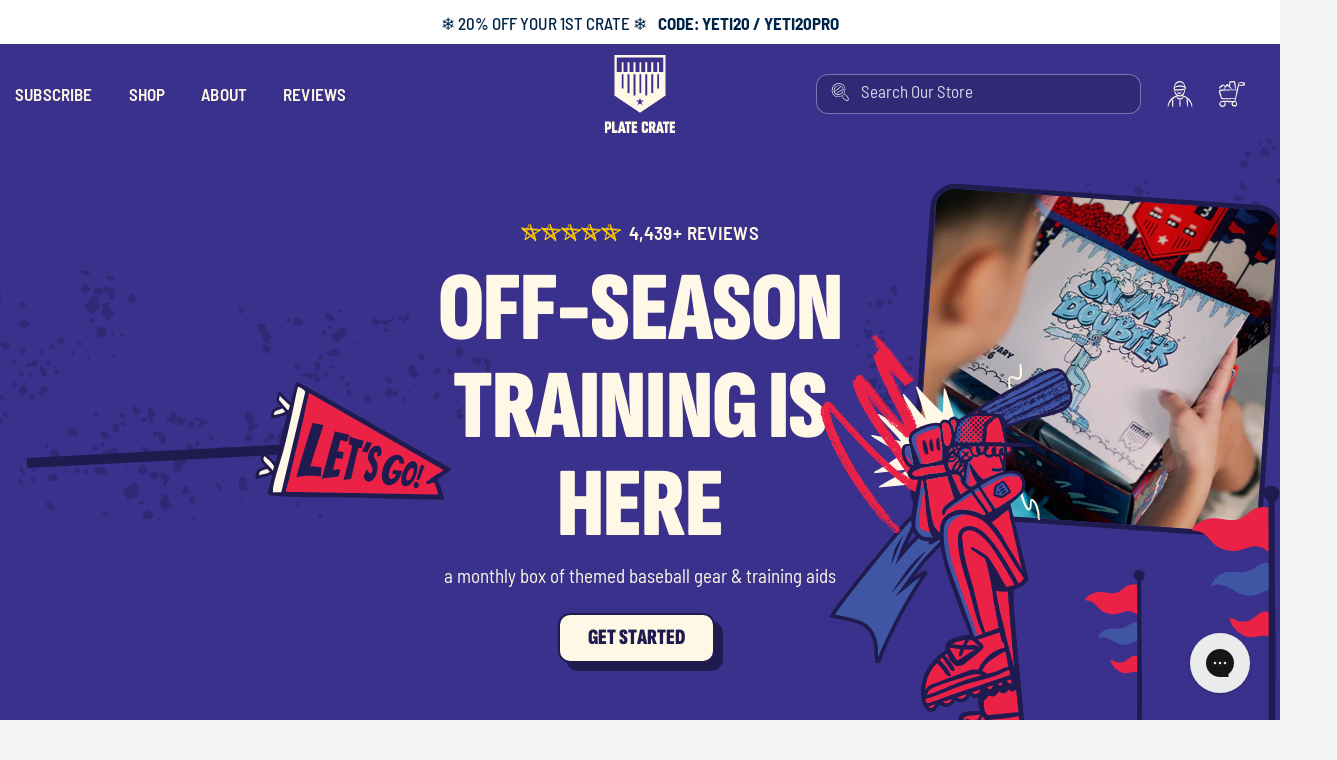

--- FILE ---
content_type: text/css
request_url: https://www.platecrate.com/cdn/shop/t/517/assets/global-months-box.css?v=12543653514694195361766579339
body_size: 42
content:
.this-months-box section{border-bottom:5px solid #201b4f}.months-box{width:100%;margin:0 auto;max-width:815px;border-radius:20px;aspect-ratio:1 / 1;box-shadow:0 0 0 3px var(--bs-color-russian)}.what-inside{margin-top:21px}.peek-arrow{position:absolute;max-width:198px;height:82px;width:100%;right:16px;top:19px}.months-collection-slider{overflow:visible}.months-collection-slider .collection-blocks{margin-bottom:20px}.months-box .hand-img,.months-box .background-shape{top:0;right:0;left:24%;bottom:0;width:100%;position:absolute}.months-box .hand-img{scale:1.015;object-fit:cover;object-position:top}.months-collection-slider .collection-blocks .card-collection{padding:15px;overflow:hidden;border-radius:20px;margin-bottom:10px;background-color:var(--bs-color-primary-100)}.months-collection-slider .collection-blocks .card-collection>div{padding-top:100%}.months-collection-slider:not(.swiper-initialized) .swiper-slide{margin-right:15px;width:calc(50% - 10px)}@media (min-width: 768px){.months-box{box-shadow:0 0 0 5px var(--bs-color-russian)}.what-inside{margin-top:60px}.months-collection-slider{overflow:hidden}.months-collection-slider .collection-blocks{margin-bottom:25px}.months-collection-slider .collection-blocks .card-collection{padding:18px;margin-bottom:15px;background-color:var(--bs-color-primary-100)}.months-collection-slider:not(.swiper-initialized) .swiper-slide{margin-right:20px;width:calc(50% - 13px)}.what-inside .swiper-container .swiper-button-next,.what-inside .swiper-container .swiper-button-prev{opacity:0;visibility:hidden;top:calc(50% - 30px);transition:all .25s ease-in-out}.what-inside .swiper-container:hover .swiper-button-next,.what-inside .swiper-container:hover .swiper-button-prev{opacity:1;visibility:visible}.what-inside .swiper-container .swiper-button-next.swiper-button-disabled,.what-inside .swiper-container .swiper-button-prev.swiper-button-disabled{display:none!important}}@media (min-width: 992px){.months-box{margin-left:0;max-width:595px}.months-box .hand-img,.months-box .background-shape{top:24%;left:0}.months-collection-slider:not(.swiper-initialized) .swiper-slide{width:calc(33.33% - 13px)}}@media (min-width: 1400px){.what-inside .swiper-container .swiper-button-next{right:-25px}.what-inside .swiper-container .swiper-button-prev{left:-25px}}@media (max-width: 991px){.this-months-box,.this-months-box .container .order-lg-1{overflow:hidden}.months-box .hand-img,.months-box .background-shape{height:100%;transform:rotate(-90deg)}.months-box .background-shape{scale:1.02}.what-inside .swiper-container .swiper-scrollbar.swiper-scrollbar-horizontal{height:3px}.this-months-box slider-element .swiper-button-next,.this-months-box slider-element .swiper-button-prev{display:none!important}}
/*# sourceMappingURL=/cdn/shop/t/517/assets/global-months-box.css.map?v=12543653514694195361766579339 */


--- FILE ---
content_type: text/css
request_url: https://www.platecrate.com/cdn/shop/t/517/assets/global-socials-video.css?v=158291700418519880701766579340
body_size: 4327
content:
.socials-video-fave{top:-33px;width:100%;height:34px;position:absolute;clip-path:polygon(7.676% 64.721%,7.676% 64.721%,7.304% 65.941%,6.917% 67.463%,6.519% 69.21%,6.113% 71.104%,5.701% 73.067%,5.288% 75.021%,4.877% 76.889%,4.47% 78.593%,4.072% 80.056%,3.685% 81.199%,-0% 95.719%,0% 98.574%,100% 98.574%,100% 0%,100% 0%,99.783% 1.073%,99.571% 2.381%,99.364% 3.866%,99.159% 5.472%,98.955% 7.144%,98.75% 8.823%,98.542% 10.455%,98.331% 11.981%,98.114% 13.347%,97.889% 14.494%,97.889% 14.494%,97.174% 17.299%,96.472% 19.481%,95.783% 21.284%,95.108% 22.948%,94.447% 24.716%,93.8% 26.831%,93.167% 29.534%,92.549% 33.069%,91.946% 37.677%,91.358% 43.6%,91.358% 43.6%,91.235% 45.195%,91.07% 47.553%,90.876% 50.454%,90.664% 53.68%,90.446% 57.012%,90.234% 60.232%,90.039% 63.12%,89.874% 65.458%,89.75% 67.028%,89.678% 67.61%,89.678% 67.61%,89.445% 67.679%,89.17% 67.65%,88.862% 67.529%,88.534% 67.322%,88.196% 67.034%,87.86% 66.669%,87.536% 66.235%,87.235% 65.735%,86.969% 65.176%,86.748% 64.562%,86.748% 64.562%,86.47% 63.278%,86.194% 61.357%,85.92% 58.938%,85.646% 56.158%,85.375% 53.158%,85.105% 50.074%,84.837% 47.045%,84.571% 44.211%,84.306% 41.709%,84.043% 39.679%,84.043% 39.679%,83.467% 36.382%,82.916% 34.259%,82.381% 33.124%,81.858% 32.795%,81.34% 33.088%,80.821% 33.82%,80.293% 34.808%,79.752% 35.867%,79.19% 36.816%,78.601% 37.469%,78.601% 37.469%,78.453% 37.507%,78.303% 37.432%,78.152% 37.271%,78% 37.052%,77.847% 36.803%,77.694% 36.551%,77.541% 36.323%,77.389% 36.147%,77.237% 36.049%,77.087% 36.059%,77.087% 36.059%,76.762% 36.357%,76.448% 36.836%,76.14% 37.412%,75.833% 38.001%,75.523% 38.518%,75.204% 38.881%,74.872% 39.005%,74.522% 38.806%,74.148% 38.199%,73.747% 37.101%,73.747% 37.101%,73.183% 34.574%,72.644% 31.029%,72.122% 26.778%,71.609% 22.136%,71.096% 17.416%,70.576% 12.932%,70.04% 8.996%,69.481% 5.922%,68.889% 4.023%,68.258% 3.614%,68.258% 3.614%,67.503% 4.357%,66.693% 5.569%,65.842% 7.159%,64.962% 9.039%,64.066% 11.118%,63.168% 13.307%,62.279% 15.517%,61.413% 17.659%,60.584% 19.641%,59.803% 21.376%,59.803% 21.376%,59.547% 21.786%,59.308% 21.975%,59.08% 22.032%,58.859% 22.05%,58.639% 22.119%,58.416% 22.33%,58.184% 22.775%,57.938% 23.543%,57.674% 24.726%,57.386% 26.415%,57.386% 26.415%,57.157% 28.191%,56.895% 30.643%,56.609% 33.577%,56.31% 36.798%,56.006% 40.112%,55.706% 43.325%,55.421% 46.242%,55.159% 48.668%,54.929% 50.409%,54.742% 51.271%,50.414% 56.588%,50.414% 56.588%,50.436% 54.515%,50.442% 52.323%,50.432% 50.05%,50.408% 47.734%,50.371% 45.413%,50.32% 43.123%,50.257% 40.903%,50.182% 38.791%,50.096% 36.824%,49.999% 35.04%,49.999% 35.04%,49.754% 32.56%,49.357% 30.363%,48.842% 28.442%,48.245% 26.794%,47.597% 25.413%,46.932% 24.296%,46.285% 23.436%,45.689% 22.831%,45.177% 22.474%,44.784% 22.362%,44.784% 22.362%,44.191% 22.397%,43.539% 22.469%,42.842% 22.594%,42.116% 22.785%,41.378% 23.057%,40.643% 23.424%,39.927% 23.901%,39.247% 24.502%,38.617% 25.242%,38.054% 26.135%,38.054% 26.135%,37.593% 27.264%,37.125% 28.871%,36.651% 30.824%,36.174% 32.986%,35.696% 35.225%,35.219% 37.406%,34.747% 39.395%,34.28% 41.057%,33.823% 42.259%,33.375% 42.866%,33.375% 42.866%,32.138% 43.142%,30.857% 42.615%,29.542% 41.471%,28.203% 39.899%,26.851% 38.086%,25.495% 36.222%,24.147% 34.492%,22.815% 33.086%,21.511% 32.191%,20.245% 31.995%,15.47% 65.634%,15.47% 65.634%,14.699% 65.575%,13.918% 65.102%,13.131% 64.368%,12.339% 63.524%,11.547% 62.724%,10.757% 62.12%,9.972% 61.865%,9.195% 62.112%,8.428% 63.013%,7.676% 64.721%)}.socials-video-slider .swiper-wrapper{-webkit-transition-timing-function:linear!important;transition-timing-function:linear!important}.auto-scroll-parent .auto-scroll-loop .auto-slide-item{min-width:51.3%;margin:5px 15px 5px 0;overflow:hidden;border-radius:20px;box-shadow:0 0 0 3px var(--bs-color-yinmn-blue)}.auto-scroll-parent .auto-scroll-loop .auto-slide-item .image-block,.auto-scroll-parent .auto-scroll-loop .auto-slide-item .video-block-item{border-radius:20px}.promo-block-img{padding-top:178%}.image-block .image-block-text{z-index:3;padding:15px;transform:translateY(-50%)}.auto-scroll-parent .auto-scroll-loop .auto-slide-item .video-desc{z-index:3;padding:15px}.profile-pic{width:46px;height:46px;border-radius:100px;border:1px solid var(--bs-color-cosmic)}.auto-scroll-loop{animation:scroll-left 10s linear infinite;white-space:nowrap;flex-shrink:0}@keyframes scroll-left{0%{transform:translate(0) translateZ(0)}to{transform:translate(-100%) translateZ(0)}}@media (min-width: 768px){.socials-video-fave{top:-42px;height:43px;clip-path:polygon(35.835% 10.042%,35.307% 39.403%,35.307% 39.363%,34.045% 37.333%,34.045% 37.333%,33.92% 38.408%,33.809% 40.35%,33.711% 42.942%,33.62% 45.965%,33.535% 49.204%,33.451% 52.44%,33.366% 55.456%,33.275% 58.035%,33.176% 59.96%,33.066% 61.013%,33.066% 61.013%,32.928% 61.388%,32.782% 61.326%,32.631% 60.938%,32.476% 60.332%,32.319% 59.618%,32.163% 58.904%,32.008% 58.302%,31.857% 57.92%,31.711% 57.868%,31.574% 58.254%,31.574% 58.254%,31.505% 58.829%,31.431% 59.85%,31.353% 61.222%,31.272% 62.85%,31.19% 64.636%,31.107% 66.487%,31.026% 68.304%,30.947% 69.994%,30.873% 71.459%,30.803% 72.604%,30.803% 72.604%,30.627% 74.541%,30.441% 75.577%,30.248% 75.862%,30.05% 75.545%,29.85% 74.776%,29.649% 73.706%,29.451% 72.483%,29.257% 71.258%,29.07% 70.181%,28.893% 69.401%,28.893% 69.401%,28.877% 69.428%,28.86% 69.575%,28.842% 69.81%,28.822% 70.104%,28.801% 70.424%,28.78% 70.742%,28.757% 71.026%,28.734% 71.246%,28.711% 71.37%,28.687% 71.369%,28.687% 71.369%,28.557% 70.927%,28.42% 70.437%,28.276% 69.894%,28.129% 69.291%,27.98% 68.621%,27.832% 67.878%,27.687% 67.056%,27.547% 66.148%,27.414% 65.148%,27.291% 64.049%,27.291% 64.049%,27.185% 62.574%,27.059% 60.134%,26.918% 56.936%,26.768% 53.187%,26.612% 49.095%,26.456% 44.866%,26.303% 40.709%,26.159% 36.829%,26.027% 33.436%,25.914% 30.735%,25.914% 30.735%,25.843% 29.193%,25.746% 27.121%,25.631% 24.675%,25.503% 22.014%,25.369% 19.294%,25.237% 16.675%,25.112% 14.313%,25.003% 12.366%,24.914% 10.992%,24.854% 10.348%,24.854% 10.348%,24.762% 10.18%,24.665% 10.514%,24.564% 11.258%,24.46% 12.322%,24.355% 13.612%,24.25% 15.037%,24.148% 16.505%,24.05% 17.922%,23.956% 19.198%,23.87% 20.241%,23.87% 20.241%,23.712% 21.835%,23.568% 23.128%,23.436% 24.285%,23.313% 25.472%,23.197% 26.856%,23.085% 28.603%,22.976% 30.88%,22.867% 33.853%,22.756% 37.687%,22.64% 42.55%,20.029% 36.182%,20.029% 36.182%,19.91% 31.809%,19.781% 27.914%,19.643% 24.424%,19.497% 21.267%,19.346% 18.37%,19.19% 15.66%,19.033% 13.065%,18.874% 10.512%,18.717% 7.929%,18.563% 5.243%,18.563% 5.243%,18.44% 6.079%,18.32% 7.141%,18.202% 8.392%,18.086% 9.792%,17.971% 11.305%,17.857% 12.893%,17.743% 14.518%,17.629% 16.143%,17.514% 17.729%,17.399% 19.24%,17.399% 19.24%,17.375% 19.462%,17.349% 19.569%,17.322% 19.588%,17.293% 19.546%,17.264% 19.47%,17.234% 19.388%,17.205% 19.326%,17.176% 19.312%,17.148% 19.372%,17.121% 19.534%,17.121% 19.534%,17.046% 20.416%,16.971% 21.7%,16.898% 23.316%,16.827% 25.19%,16.758% 27.251%,16.691% 29.425%,16.627% 31.642%,16.565% 33.828%,16.507% 35.912%,16.452% 37.821%,16.452% 37.821%,16.166% 37.25%,15.883% 36.095%,15.604% 34.481%,15.326% 32.534%,15.049% 30.377%,14.772% 28.136%,14.494% 25.936%,14.215% 23.901%,13.933% 22.158%,13.647% 20.83%,12.367% 45.116%,12.367% 45.116%,12.255% 43.656%,12.141% 42.256%,12.027% 40.896%,11.912% 39.552%,11.797% 38.202%,11.683% 36.825%,11.569% 35.396%,11.456% 33.895%,11.345% 32.299%,11.235% 30.586%,11.235% 30.586%,11.086% 27.904%,10.951% 25.119%,10.826% 22.338%,10.705% 19.67%,10.584% 17.222%,10.459% 15.104%,10.325% 13.423%,10.177% 12.289%,10.01% 11.808%,9.82% 12.091%,9.82% 12.091%,9.755% 12.445%,9.688% 13.027%,9.62% 13.786%,9.551% 14.67%,9.483% 15.627%,9.416% 16.606%,9.349% 17.555%,9.285% 18.423%,9.222% 19.159%,9.163% 19.71%,9.163% 19.71%,9.067% 20.334%,8.969% 20.798%,8.871% 21.166%,8.771% 21.504%,8.672% 21.874%,8.573% 22.343%,8.475% 22.973%,8.38% 23.829%,8.287% 24.976%,8.197% 26.478%,8.197% 26.478%,8.141% 27.767%,8.085% 29.358%,8.029% 31.147%,7.973% 33.031%,7.916% 34.909%,7.858% 36.678%,7.799% 38.235%,7.738% 39.478%,7.675% 40.305%,7.609% 40.612%,7.609% 40.612%,7.525% 40.059%,7.443% 39.21%,7.362% 38.122%,7.283% 36.855%,7.205% 35.466%,7.126% 34.014%,7.048% 32.556%,6.968% 31.152%,6.887% 29.858%,6.804% 28.735%,6.804% 28.735%,6.684% 27.393%,6.559% 26.143%,6.431% 24.946%,6.3% 23.763%,6.168% 22.553%,6.036% 21.279%,5.905% 19.9%,5.776% 18.378%,5.651% 16.673%,5.531% 14.746%,1.796% 6%,1.796% 6%,1.69% 9.237%,1.563% 12.718%,1.423% 16.412%,1.276% 20.288%,1.13% 24.315%,.99% 28.461%,.863% 32.697%,.757% 36.991%,.677% 41.311%,.631% 45.628%,0% 52.326%,0% 100%,100% 100%,100% 3.957%,100% 3.957%,99.977% 4.166%,99.912% 4.755%,99.81% 5.665%,99.676% 6.835%,99.513% 8.208%,99.328% 9.723%,99.125% 11.322%,98.909% 12.945%,98.685% 14.534%,98.457% 16.029%,98.457% 16.029%,98.166% 17.855%,97.875% 19.706%,97.584% 21.581%,97.292% 23.476%,96.999% 25.389%,96.707% 27.319%,96.414% 29.263%,96.121% 31.218%,95.827% 33.182%,95.534% 35.154%,95.534% 35.154%,95.406% 35.893%,95.262% 36.554%,95.106% 37.194%,94.944% 37.872%,94.779% 38.643%,94.618% 39.565%,94.465% 40.695%,94.324% 42.09%,94.202% 43.807%,94.103% 45.903%,94.103% 45.903%,94.066% 46.983%,94.034% 48.122%,94.006% 49.304%,93.98% 50.512%,93.957% 51.731%,93.934% 52.944%,93.91% 54.135%,93.886% 55.289%,93.859% 56.389%,93.829% 57.419%,93.829% 57.419%,93.774% 59.161%,93.701% 61.415%,93.616% 64.016%,93.522% 66.796%,93.424% 69.587%,93.326% 72.222%,93.232% 74.533%,93.147% 76.354%,93.075% 77.517%,93.02% 77.854%,93.02% 77.854%,92.988% 77.571%,92.958% 77.189%,92.929% 76.731%,92.901% 76.223%,92.874% 75.687%,92.846% 75.148%,92.819% 74.628%,92.79% 74.153%,92.759% 73.745%,92.727% 73.429%,92.727% 73.429%,92.388% 70.706%,92.05% 67.862%,91.711% 64.927%,91.372% 61.935%,91.032% 58.918%,90.693% 55.907%,90.353% 52.936%,90.013% 50.035%,89.673% 47.238%,89.333% 44.577%,89.333% 44.577%,89.153% 43.233%,88.974% 41.895%,88.793% 40.55%,88.612% 39.184%,88.431% 37.783%,88.25% 36.334%,88.07% 34.824%,87.89% 33.24%,87.71% 31.567%,87.532% 29.792%,87.532% 29.792%,87.309% 32.602%,87.085% 35.409%,86.862% 38.277%,86.639% 41.274%,86.42% 44.465%,86.205% 47.915%,85.995% 51.692%,85.793% 55.86%,85.598% 60.486%,85.413% 65.636%,85.413% 65.636%,85.199% 65.436%,84.988% 64.963%,84.779% 64.338%,84.572% 63.681%,84.366% 63.115%,84.16% 62.761%,83.955% 62.739%,83.749% 63.171%,83.542% 64.179%,83.334% 65.883%,83.334% 65.883%,83.266% 66.662%,83.197% 67.602%,83.127% 68.659%,83.057% 69.791%,82.987% 70.956%,82.917% 72.112%,82.847% 73.215%,82.778% 74.224%,82.708% 75.095%,82.64% 75.787%,82.64% 75.787%,82.497% 76.791%,82.35% 77.412%,82.2% 77.679%,82.047% 77.622%,81.893% 77.272%,81.74% 76.658%,81.588% 75.81%,81.439% 74.758%,81.294% 73.532%,81.153% 72.162%,81.153% 72.162%,80.825% 68.551%,80.502% 64.732%,80.182% 60.793%,79.864% 56.82%,79.544% 52.9%,79.222% 49.119%,78.895% 45.564%,78.561% 42.321%,78.217% 39.477%,77.862% 37.118%,77.862% 37.118%,77.802% 36.801%,77.736% 36.5%,77.664% 36.224%,77.588% 35.985%,77.51% 35.794%,77.433% 35.66%,77.358% 35.596%,77.287% 35.611%,77.222% 35.716%,77.165% 35.923%,77.165% 35.923%,77.07% 36.801%,76.948% 38.561%,76.804% 41.027%,76.647% 44.022%,76.484% 47.37%,76.325% 50.894%,76.176% 54.418%,76.045% 57.764%,75.94% 60.757%,75.869% 63.22%,75.869% 63.22%,75.856% 63.802%,75.845% 64.403%,75.836% 65.022%,75.828% 65.657%,75.821% 66.307%,75.816% 66.971%,75.811% 67.646%,75.807% 68.331%,75.804% 69.024%,75.801% 69.724%,75.801% 69.724%,75.694% 70.172%,75.586% 69.981%,75.478% 69.306%,75.37% 68.305%,75.263% 67.133%,75.157% 65.948%,75.054% 64.905%,74.952% 64.16%,74.854% 63.871%,74.758% 64.193%,74.758% 64.193%,74.705% 64.954%,74.642% 66.44%,74.571% 68.485%,74.494% 70.924%,74.415% 73.593%,74.334% 76.325%,74.255% 78.957%,74.18% 81.324%,74.11% 83.259%,74.049% 84.599%,74.049% 84.599%,73.922% 85.821%,73.776% 85.54%,73.618% 84.015%,73.452% 81.506%,73.283% 78.272%,73.117% 74.571%,72.958% 70.664%,72.811% 66.809%,72.682% 63.265%,72.575% 60.292%,72.575% 60.292%,72.544% 59.353%,72.515% 58.322%,72.487% 57.219%,72.46% 56.068%,72.434% 54.891%,72.407% 53.711%,72.38% 52.549%,72.352% 51.428%,72.323% 50.37%,72.292% 49.399%,72.292% 49.399%,72.137% 44.968%,71.982% 40.559%,71.827% 36.158%,71.673% 31.752%,71.518% 27.325%,71.365% 22.865%,71.213% 18.356%,71.062% 13.785%,70.913% 9.136%,70.767% 4.398%,70.767% 4.398%,70.605% 2.203%,70.446% 1.792%,70.291% 2.806%,70.137% 4.888%,69.987% 7.679%,69.838% 10.821%,69.691% 13.957%,69.546% 16.73%,69.402% 18.78%,69.259% 19.75%,69.259% 19.75%,69.182% 19.812%,69.103% 19.714%,69.023% 19.493%,68.94% 19.186%,68.857% 18.83%,68.774% 18.461%,68.69% 18.115%,68.607% 17.83%,68.526% 17.643%,68.446% 17.589%,68.446% 17.589%,68.414% 17.668%,68.383% 17.876%,68.353% 18.181%,68.323% 18.552%,68.293% 18.958%,68.263% 19.365%,68.233% 19.743%,68.203% 20.06%,68.171% 20.285%,68.139% 20.384%,68.139% 20.384%,67.936% 20.203%,67.735% 19.386%,67.536% 18.063%,67.338% 16.363%,67.141% 14.416%,66.944% 12.352%,66.747% 10.301%,66.55% 8.393%,66.351% 6.757%,66.152% 5.525%,66.152% 5.525%,66.116% 6.219%,66.079% 6.765%,66.042% 7.193%,66.003% 7.532%,65.965% 7.811%,65.926% 8.062%,65.887% 8.313%,65.848% 8.593%,65.809% 8.934%,65.771% 9.363%,65.771% 9.363%,65.708% 10.277%,65.641% 11.448%,65.57% 12.815%,65.496% 14.314%,65.421% 15.883%,65.346% 17.459%,65.272% 18.979%,65.2% 20.379%,65.131% 21.598%,65.067% 22.571%,65.067% 22.571%,64.873% 24.856%,64.684% 26.633%,64.498% 28.101%,64.316% 29.457%,64.137% 30.898%,63.963% 32.62%,63.792% 34.822%,63.625% 37.7%,63.462% 41.452%,63.303% 46.274%,63.303% 46.274%,63.27% 47.573%,63.226% 49.492%,63.173% 51.854%,63.116% 54.48%,63.057% 57.192%,63% 59.814%,62.947% 62.165%,62.903% 64.069%,62.869% 65.346%,62.85% 65.82%,62.85% 65.82%,62.787% 65.877%,62.712% 65.854%,62.629% 65.756%,62.541% 65.588%,62.45% 65.354%,62.359% 65.058%,62.271% 64.705%,62.19% 64.299%,62.118% 63.844%,62.059% 63.345%,62.059% 63.345%,61.984% 62.3%,61.909% 60.737%,61.835% 58.768%,61.761% 56.507%,61.688% 54.065%,61.615% 51.555%,61.543% 49.091%,61.471% 46.784%,61.4% 44.748%,61.329% 43.096%,61.329% 43.096%,61.173% 40.414%,61.024% 38.686%,60.88% 37.764%,60.739% 37.497%,60.599% 37.737%,60.459% 38.333%,60.316% 39.138%,60.17% 40.002%,60.019% 40.775%,59.86% 41.308%,59.86% 41.308%,59.82% 41.339%,59.779% 41.278%,59.738% 41.147%,59.697% 40.97%,59.656% 40.767%,59.615% 40.562%,59.574% 40.377%,59.532% 40.233%,59.491% 40.155%,59.451% 40.163%,59.451% 40.163%,59.363% 40.406%,59.278% 40.796%,59.195% 41.265%,59.112% 41.745%,59.029% 42.168%,58.943% 42.463%,58.853% 42.565%,58.758% 42.403%,58.658% 41.91%,58.549% 41.017%,58.549% 41.017%,58.397% 38.962%,58.252% 36.077%,58.111% 32.618%,57.972% 28.841%,57.834% 25%,57.693% 21.351%,57.549% 18.148%,57.398% 15.647%,57.238% 14.103%,57.068% 13.771%,57.068% 13.771%,56.864% 14.378%,56.645% 15.365%,56.415% 16.661%,56.178% 18.193%,55.936% 19.887%,55.693% 21.67%,55.454% 23.471%,55.22% 25.215%,54.996% 26.831%,54.785% 28.244%,54.785% 28.244%,54.716% 28.578%,54.652% 28.732%,54.59% 28.779%,54.53% 28.794%,54.471% 28.851%,54.411% 29.023%,54.348% 29.385%,54.282% 30.011%,54.21% 30.975%,54.133% 32.35%,54.133% 32.35%,54.071% 33.796%,54% 35.792%,53.923% 38.181%,53.842% 40.803%,53.76% 43.501%,53.679% 46.117%,53.602% 48.492%,53.531% 50.467%,53.469% 51.885%,53.419% 52.587%,52.25% 56.922%,52.25% 56.922%,52.256% 55.235%,52.258% 53.451%,52.255% 51.601%,52.249% 49.716%,52.239% 47.826%,52.225% 45.963%,52.208% 44.156%,52.188% 42.437%,52.165% 40.836%,52.139% 39.384%,52.139% 39.384%,52.072% 37.366%,51.965% 35.578%,51.826% 34.016%,51.665% 32.675%,51.49% 31.553%,51.311% 30.644%,51.136% 29.946%,50.975% 29.454%,50.837% 29.165%,50.731% 29.074%,50.731% 29.074%,50.571% 29.104%,50.395% 29.164%,50.206% 29.267%,50.011% 29.424%,49.811% 29.647%,49.613% 29.947%,49.42% 30.336%,49.236% 30.827%,49.066% 31.43%,48.914% 32.158%,48.914% 32.158%,48.79% 33.078%,48.663% 34.387%,48.535% 35.977%,48.406% 37.738%,48.277% 39.561%,48.149% 41.337%,48.021% 42.957%,47.895% 44.311%,47.772% 45.29%,47.651% 45.785%,47.651% 45.785%,47.317% 46.012%,46.971% 45.585%,46.616% 44.657%,46.255% 43.379%,45.89% 41.907%,45.524% 40.391%,45.16% 38.986%,44.8% 37.844%,44.448% 37.118%,44.106% 36.961%,42.817% 64.35%,42.817% 64.35%,42.609% 64.304%,42.398% 63.92%,42.186% 63.324%,41.972% 62.639%,41.758% 61.989%,41.545% 61.499%,41.333% 61.293%,41.123% 61.495%,40.916% 62.23%,40.713% 63.622%,40.713% 63.622%,40.613% 64.615%,40.508% 65.855%,40.401% 67.278%,40.291% 68.82%,40.18% 70.418%,40.069% 72.01%,39.957% 73.531%,39.848% 74.919%,39.74% 76.11%,39.636% 77.041%,39.636% 77.041%,39.457% 78.18%,39.268% 78.983%,39.07% 79.414%,38.867% 79.439%,38.663% 79.023%,38.462% 78.129%,38.267% 76.724%,38.081% 74.772%,37.907% 72.238%,37.751% 69.086%,37.751% 69.086%,37.658% 65.492%,37.569% 61.71%,37.484% 57.796%,37.4% 53.806%,37.316% 49.794%,37.232% 45.815%,37.144% 41.925%,37.053% 38.18%,36.956% 34.633%,36.853% 31.34%,36.853% 31.34%,36.823% 30.555%,36.792% 29.847%,36.759% 29.198%,36.725% 28.592%,36.69% 28.013%,36.656% 27.442%,36.621% 26.865%,36.588% 26.263%,36.556% 25.62%,36.525% 24.92%,36.525% 24.92%,36.467% 23.34%,36.403% 21.459%,36.335% 19.398%,36.263% 17.277%,36.189% 15.217%,36.114% 13.337%,36.04% 11.76%,35.968% 10.604%,35.9% 9.992%,35.835% 10.042%)}.auto-scroll-parent .auto-scroll-loop .auto-slide-item{min-width:30%}}@media (min-width: 992px){.auto-scroll-parent .auto-scroll-loop .auto-slide-item{min-width:25%;margin-right:30px;box-shadow:0 0 0 5px var(--bs-color-yinmn-blue)}.image-block .image-block-text{padding:20px}}@media (min-width: 1200px){.auto-scroll-parent .auto-scroll-loop .auto-slide-item{min-width:17.362%}}@media (min-width: 2500px){.auto-scroll-parent .auto-scroll-loop .auto-slide-item{min-width:15%}}@media (min-width: 3200px){.auto-scroll-parent .auto-scroll-loop .auto-slide-item{min-width:12%}}
/*# sourceMappingURL=/cdn/shop/t/517/assets/global-socials-video.css.map?v=158291700418519880701766579340 */


--- FILE ---
content_type: text/css
request_url: https://www.platecrate.com/cdn/shop/t/517/assets/global-logo-list.css?v=128858932222423931801766579339
body_size: -269
content:
.logo-heading{font-size:55px;letter-spacing:-.01em}.logo-heading{font-size:55px}.best-sports .col-xl-9{gap:40px;z-index:5}.balls-row{height:114px;margin-bottom:calc(var(--bs-section-spacing-sm) * -1);background-size:contain;width:calc(100% + 7px);background-position:bottom;background-repeat:repeat-x;background-image:url(/cdn/shop/files/mobile-img.png?v=1749465166)}.best-sports .logo-list .swiper-slide:last-child{margin-right:0!important}.best-sports .logo-list .swiper-slide{height:30px}.best-sports .logo-list .logo-list-img img{opacity:50%;object-fit:contain}.big-ball-img{top:177px;width:100%;left:-32px;max-width:84px;position:absolute}.small-ball-img{top:-45px;right:52px;z-index:-1;max-width:65px;position:absolute}.richtext-text p{margin-bottom:0}@media (min-width: 576px){.big-ball-img{top:15px}.small-ball-img{top:0}}@media (min-width: 992px){.logo-heading{font-size:80px}.best-sports .col-xl-9{gap:60px}.best-sports .logo-list .swiper-slide{height:43px}.balls-row{height:158px;margin-left:-5px;margin-bottom:-60px;width:calc(100% + 7px);background-image:url(/cdn/shop/files/main.png?v=1749290112)}.big-ball-img{top:158px;left:-20px;max-width:150px}.small-ball-img{top:135px;right:25px;max-width:100px}}@media (min-width: 1025px){.big-ball-img{top:108px}}@media (min-width: 1200px){.big-ball-img{top:58px;max-width:260px}.small-ball-img{right:-55px;max-width:138px}}@media (max-width: 767px){.best-sports .section-spacing-top-sm{padding-top:100px!important}.best-sports slider-element .swiper-slider{overflow:visible}}@media (max-width: 991px){.best-sports .logo-list .swiper .swiper-wrapper{transition-timing-function:linear!important}.small-ball-img{transform:rotate(-15deg)}}
/*# sourceMappingURL=/cdn/shop/t/517/assets/global-logo-list.css.map?v=128858932222423931801766579339 */


--- FILE ---
content_type: text/css
request_url: https://www.platecrate.com/cdn/shop/t/517/assets/index-single-banner.css?v=120087620074143025881766579340
body_size: 217
content:
.single-banner-section{position:relative;z-index:0}.single-banner-section .banner-bg{position:absolute;top:0;bottom:0;left:0;right:0;z-index:-1;overflow:hidden}.single-banner-section .banner-bg img{width:100%;height:100%;object-fit:cover}.single-banner-section .banner-bg:before{position:absolute;left:0;right:0;top:0;bottom:0;z-index:1}.single-banner-section .main-banner-img{margin-right:-.1rem;margin-left:-.1rem;position:relative}.single-banner-section .banner-content{text-align:center;margin-top:1.55rem}.single-banner-section p{font-size:1.05rem;line-height:1.3;margin-bottom:.9rem}.template-index .single-banner-section{padding-top:73px;padding-bottom:50px;margin-top:calc(var(--bs-header) * (-1))}.single-banner-section .main-banner-img .icon-open-star{font-size:1rem;color:var(--bs-color-secondary);position:absolute}.single-banner-section .main-banner-img .icon-open-star:nth-of-type(1){top:34%;left:3%;transform:rotate(-5deg)}.single-banner-section .main-banner-img .icon-open-star:nth-of-type(2){transform:rotate(6deg);top:0%;left:70.5%}.single-banner-section .main-banner-img .icon-open-star:nth-of-type(3){transform:rotate(-4deg);top:3%;left:3%}.single-banner-section .main-banner-img .icon-open-star:nth-of-type(4){transform:rotate(-25deg);top:21%;left:70%}.single-banner-section .main-banner-img .icon-open-star:nth-of-type(5){transform:rotate(11deg);top:52%;left:80.5%}.single-banner-section .multi-images{position:relative}.single-banner-section .multi-images .static-img{position:static;width:100%!important}.single-banner-section .multi-images img:not(:last-child){position:absolute}.single-banner-section .multi-images>img:nth-child(1){width:23.5%;right:.4%;top:6.1%}.single-banner-section .multi-images>img:nth-child(2){width:15.5%;right:20.4%;top:6.1%}.single-banner-section .multi-images>img:nth-child(3){width:23.8%;right:21%;top:33%;z-index:1}.single-banner-section .multi-images>img:nth-child(4){width:17.3%;right:35.2%;top:7.1%}.single-banner-section .multi-images>img:nth-child(5){width:19.3%;right:40.7%;top:31.2%}.single-banner-section .multi-images>img:nth-child(6){width:15.6%;left:33.7%;top:0}.single-banner-section .multi-images>img:nth-child(7){width:10.1%;left:41%;top:18.6%}.single-banner-section .multi-images>img:nth-child(8){width:25.4%;left:13.2%;top:6.1%}.single-banner-section .multi-images>img:nth-child(9){width:32%;left:12%;top:30.6%}.single-banner-section .banner-content .price{display:flex;align-items:center;color:#9bfb83;margin-bottom:1.4rem;justify-content:center}.single-banner-section .banner-content .price s{margin-left:15px;font-weight:400}.single-banner-section .free-block{display:flex;align-items:center;border-radius:5px;max-width:530px;margin:0 auto}.single-banner-section .free-block .free-block-content{align-self:center;padding:15px 5px 15px 15px;order:-1;flex:1}.single-banner-section .free-block .free-block-content h4 strong{color:var(--bs-color-secondary)}.single-banner-section .free-block .free-block-img{flex:0 0 32%;max-width:32%;text-align:center}.single-banner-section .free-block .free-block-img img{transform:rotate(22deg)}@media only screen and (min-width: 768px) and (max-width: 991px){.single-banner-section .main-banner-img{max-width:65%;margin:0 auto}}@media only screen and (min-width: 992px){.template-index .single-banner-section{padding-top:85px}.single-banner-section .banner-content{text-align:left;margin-top:0}.single-banner-section p{font-size:1.1rem;margin-bottom:1.2rem}.single-banner-section .main-banner-img{margin-right:-1.2rem;margin-left:-15px}.single-banner-section .main-banner-img .icon-open-star:nth-of-type(1){top:19%;left:12.3%}.single-banner-section .main-banner-img .icon-open-star:nth-of-type(2){top:28.5%;left:39.4%}.single-banner-section .main-banner-img .icon-open-star:nth-of-type(3){top:22.2%;left:66.8%}.single-banner-section .main-banner-img .icon-open-star:nth-of-type(4){top:2.7%;left:83.4%}.single-banner-section .main-banner-img .icon-open-star:nth-of-type(5){top:56.1%;left:76%}.template-index .single-banner-section{padding-top:106px;padding-bottom:25px}.single-banner-section .main-banner-img{margin-right:-3.5rem}.single-banner-section.image-on-right .main-banner-img{margin-left:0;margin-right:0}.single-banner-section .banner-content .price{justify-content:flex-start}.single-banner-section .free-block{margin:0;align-items:flex-end}.single-banner-section .free-block .free-block-content{padding:20px 10px 20px 20px}.single-banner-section .free-block .free-block-img{flex:0 0 32%;max-width:32%;margin-top:-32px}}@media only screen and (min-width: 1200px){.single-banner-section .banner-content{padding-top:6.8rem}.single-banner-section.image-on-right .banner-content{padding-top:0}.single-banner-section p{font-size:1.15rem;margin-bottom:1.5rem}.single-banner-section .main-banner-img{margin-right:-5.3rem}.single-banner-section .main-banner-img .icon-open-star{font-size:1.55rem}}@media only screen and (min-width: 1455px){.single-banner-section .main-banner-img{margin-left:-2.1rem}}
/*# sourceMappingURL=/cdn/shop/t/517/assets/index-single-banner.css.map?v=120087620074143025881766579340 */


--- FILE ---
content_type: text/css
request_url: https://www.platecrate.com/cdn/shop/t/517/assets/global-header-footer.css?v=79815784256819184771766579337
body_size: 9112
content:
body:not(.template-index) #shopify-section-header{background-color:var(--bs-color-primary)}#shopify-section-header{z-index:1150;transition:all .5s;position:sticky;top:0}#shopify-section-header.shopify-section-header-sticky,.search__modal__open #shopify-section-header,.mobilemenu-open #shopify-section-header{background-color:var(--bs-color-primary)}.navbar{position:relative;display:-webkit-box;display:-ms-flexbox;display:flex;-ms-flex-wrap:wrap;flex-wrap:wrap;-webkit-box-align:center;-ms-flex-align:center;align-items:center;-webkit-box-pack:justify;-ms-flex-pack:justify;justify-content:space-between;padding-top:.5rem;padding-bottom:.5rem}.navbar>.container,.navbar>.container-fluid{display:-webkit-box;display:-ms-flexbox;display:flex;-ms-flex-wrap:inherit;flex-wrap:inherit;-webkit-box-align:center;-ms-flex-align:center;align-items:center;-webkit-box-pack:justify;-ms-flex-pack:justify;justify-content:space-between}.navbar-nav{display:-webkit-box;display:-ms-flexbox;display:flex;-webkit-box-orient:vertical;-webkit-box-direction:normal;-ms-flex-direction:column;flex-direction:column;padding-left:0;margin-bottom:0;list-style:none}.navbar-collapse{-ms-flex-preferred-size:100%;flex-basis:100%;-webkit-box-flex:1;-ms-flex-positive:1;flex-grow:1;-webkit-box-align:center;-ms-flex-align:center;align-items:center}.collapse:not(.show){display:none}@media (min-width: 992px){.navbar-expand-lg{-ms-flex-wrap:nowrap;flex-wrap:nowrap;-webkit-box-pack:start;-ms-flex-pack:start;justify-content:flex-start}.navbar-expand-lg .navbar-nav{-webkit-box-orient:horizontal;-webkit-box-direction:normal;-ms-flex-direction:row;flex-direction:row}.navbar-expand-lg .navbar-nav .dropdown-menu{position:absolute}.navbar-expand-lg .navbar-nav-scroll{overflow:visible}.navbar-expand-lg .navbar-collapse{display:-webkit-box!important;display:-ms-flexbox!important;display:flex!important;-ms-flex-preferred-size:auto;flex-basis:auto}.navbar-expand-lg .navbar-toggler{display:none}.navbar.navbar-main{padding-top:0;padding-bottom:0}}@media (min-width: 1200px){.navbar-expand-xl{-ms-flex-wrap:nowrap;flex-wrap:nowrap;-webkit-box-pack:start;-ms-flex-pack:start;justify-content:flex-start}.navbar-expand-xl .navbar-nav{-webkit-box-orient:horizontal;-webkit-box-direction:normal;-ms-flex-direction:row;flex-direction:row}.navbar-expand-xl .navbar-nav .dropdown-menu{position:absolute}.navbar-expand-xl .navbar-nav-scroll{overflow:visible}.navbar-expand-xl .navbar-collapse{display:-webkit-box!important;display:-ms-flexbox!important;display:flex!important;-ms-flex-preferred-size:auto;flex-basis:auto}.navbar-expand-xl .navbar-toggler{display:none}}.navbar-expand{-ms-flex-wrap:nowrap;flex-wrap:nowrap;-webkit-box-pack:start;-ms-flex-pack:start;justify-content:flex-start}.navbar-expand .navbar-nav{-webkit-box-orient:horizontal;-webkit-box-direction:normal;-ms-flex-direction:row;flex-direction:row}.navbar-expand .navbar-nav .dropdown-menu{position:absolute}.navbar-expand .navbar-nav .nav-link{padding-right:.5rem;padding-left:.5rem}.navbar-expand .navbar-nav-scroll{overflow:visible}.navbar-expand .navbar-collapse{display:-webkit-box!important;display:-ms-flexbox!important;display:flex!important;-ms-flex-preferred-size:auto;flex-basis:auto}@media (max-width: 767.98px){.navbar-main .nav-item{padding:0}}.navbar-main .nav-item .icon{font-size:1.6rem;line-height:1}.navbar-main .dropdown-menu{position:absolute;z-index:1000;opacity:0;margin:0;top:100%;padding:0 50px;display:block;text-align:left;list-style:none;visibility:hidden;white-space:nowrap;color:var(--bs-body-color);box-shadow:var(--bs-shadow);transition:all .2s ease-in-out;background-color:var(--bs-color-smoke);border-top:3px solid var(--bs-color-primary-400)}.navbar-main .dropdown:not(.megamenu) .dropdown-menu{min-width:150px;margin-left:-1.3rem;padding:25px 25px 15px}.navbar-main .megamenu .dropdown-menu{width:100%;left:0;right:0}.navbar-main .navbar-menu-link>.dropdown-menu:not(.megamenu) .nav-item:not(:last-child){margin-bottom:1.3rem}.dropdown.open>.dropdown-menu{opacity:1;visibility:visible}.navbar-icon-links.left-navbar-icon .nav-item .nav-link{font-size:1rem}.topbar{transition:.25s ease-in-out;font-weight:500;padding:.425rem 0;font-size:.8rem;line-height:1.2}.topbar p{margin:0}.navbar-menu-link .megamenu .nav-child-link .link-icon{width:16px;height:auto;max-width:100%;max-height:100%;display:inline-block;vertical-align:middle;margin:-7px 6px 0 0;animation-name:blink;animation-iteration-count:infinite;animation-duration:1.5s}.megamenu-main-block .megamenu-img .icon-open-star{position:absolute;font-size:11.5px}.megamenu-main-block .megamenu-img .icon-open-star:nth-child(1){transform:rotate(23deg);top:9%;left:13%}.megamenu-main-block .megamenu-img .icon-open-star:nth-child(2){transform:rotate(5deg);top:19%;left:15%}.megamenu-main-block .megamenu-img .icon-open-star:nth-child(3){transform:rotate(-22deg);top:34%;left:9%}.megamenu-main-block .megamenu-img .icon-open-star:nth-child(4){transform:rotate(12deg);top:6%;left:68%}.megamenu-main-block .megamenu-img .icon-open-star:nth-child(5){transform:rotate(-22deg);top:22%;left:63%}.megamenu-main-block .megamenu-img .icon-open-star:nth-child(6){transform:rotate(23deg);top:29%;left:74%}@media only screen and (min-width: 992px){.topbar{font-size:.9rem;line-height:1.3277;padding:.425rem 10%}}#shopify-section-header .navbar-main .col-2 .navbar-brand,#shopify-section-header.shopify-section-header-sticky .navbar-main .col-2 .navbar-mobile-brand{opacity:1;display:flex!important}#shopify-section-header.shopify-section-header-sticky .navbar-main .col-2 .navbar-brand,#shopify-section-header .navbar-main .col-2 .navbar-mobile-brand{opacity:0}.navbar-main .navbar-brand{width:133px;transition:all .2s ease-in-out}.navbar-main .navbar-mobile-brand{width:145px;transition:all .2s ease-in-out}.navbar-main .navbar-menu-link>.nav-item:first-child{padding-left:0!important}.navbar-main .navbar-menu-link>.nav-item{padding:36px 18px}.navbar-main .navbar-menu-link>.nav-item>.nav-link span{font-size:17px;font-weight:600;letter-spacing:.01em;transform:translateY(0);color:var(--bs-color-cosmic);transition:all .25s ease-in-out;-webkit-transition:all .25s ease-in-out;font-family:var(--bs-font-family-secondary)}.navbar-main .navbar-menu-link>.nav-item.open>.nav-link span,.navbar-main .navbar-menu-link>.nav-item>.nav-link:hover span{color:var(--bs-color-primary-200)}.navbar-main .navbar-menu-link>.nav-item>.nav-link span:after{bottom:-4px!important}.navbar-main .navbar-icon-links .nav-item{padding:20px 10px}.navbar-main .navbar-icon-links .nav-item .nav-link{display:flex;align-items:center;justify-content:center;color:var(--bs-color-cosmic);transition:all .3s ease-in-out}.navbar-main .navbar-icon-links .nav-item .nav-link:hover{color:var(--bs-color-primary-200)}.navbar-main .navbar-icon-links .desktop-search-box{max-width:351px}.header__search .search-modal__content .search__input,.header__search .search-modal__content .search__input+label{padding:18px 0;font-size:16px;font-weight:400;line-height:1.1;color:var(--bs-color-primary-200);-webkit-text-fill-color:var(--bs-color-primary-200)}.navbar-main .navbar-icon-links .desktop-search-box .form-control{border-radius:12px;background-color:var(--bs-color-primary-700);box-shadow:inset 0 0 0 1px var(--bs-color-primary-500)}.navbar-main .navbar-icon-links .desktop-search-box .form-control,.navbar-main .navbar-icon-links .desktop-search-box .form-floating>label{border:none;font-size:17px;font-weight:400;line-height:1.05;letter-spacing:normal;padding:9px 15px 11px 45px;color:var(--bs-color-primary-200);font-family:var(--bs-font-family-secondary);transition:all .15s ease-out}.navbar-main .navbar-icon-links .desktop-search-box .form-floating>.form-control:focus~label,.navbar-main .navbar-icon-links .desktop-search-box .form-floating>.form-control:not(:placeholder-shown)~label,.header__search .search-modal__content .form-control:focus~label,.header__search .search-modal__content .form-control:not(:placeholder-shown)~label{opacity:0;transform:none;visibility:hidden}.navbar-main .navbar-icon-links .desktop-search-box .form-control:hover{box-shadow:inset 0 0 0 1px var(--bs-color-primary-400)}.navbar-main .navbar-icon-links .desktop-search-box .form-control:hover+label,.navbar-main .navbar-icon-links .desktop-search-box:has(.form-control:hover) .search__button{color:var(--bs-color-cosmic)}.navbar-main .navbar-icon-links .desktop-search-box input:-webkit-autofill,.navbar-main .navbar-icon-links .desktop-search-box input:-webkit-autofill:hover,.navbar-main .navbar-icon-links .desktop-search-box input:-webkit-autofill:focus,.navbar-main .navbar-icon-links .desktop-search-box input:-webkit-autofill:active{transition:background-color 5000s ease-in-out 0s;-webkit-text-fill-color:var(--bs-color-primary-200)!important}.desktop-search-box .search__button{top:2px;left:9px;z-index:5;padding:1px 6px;margin:0!important;color:var(--bs-color-primary-200)}.cart-count{position:absolute;top:4px;right:-25px;width:18px;height:18px;font-size:11px;font-weight:800;line-height:.9;border-radius:50%;text-align:center;align-items:center;display:inline-flex;letter-spacing:.01em;justify-content:center;color:var(--bs-body-color);background:var(--bs-color-cosmic);font-family:var(--bs-font-family-secondary)}.navbar-main .navbar-mobile .col-7 .navbar-icon-links .nav-item{padding:20px 20px 20px 0}.navbar-main .navbar-mobile .navbar-icon-links .nav-item{padding:20px 10px}.navbar-main .navbar-icon-links .nav-item:last-child{padding-right:20px}.navbar-menu-link .megamenu .dropdown-menu ul>.second-level{padding-block:47px}.navbar-menu-link .megamenu .dropdown-menu ul>.second-level .top-path{position:absolute;max-width:257px;width:100%;z-index:-1;right:50px;top:0}.navbar-menu-link .megamenu .dropdown-menu ul>.second-level .bottom-path{position:absolute;max-width:265px;width:100%;z-index:-1;bottom:0;right:-10px}.navbar-menu-link .megamenu .second-level>.nav-child-link{font-size:16px;line-height:1.4;margin-bottom:10px;text-transform:uppercase;font-family:var(--bs-font-family-secondary)}.navbar-menu-link .megamenu .dropdown-menu .collections-list ul>.third-level>.nav-child-link{font-size:20px;line-height:1.4;margin-bottom:10px;text-transform:capitalize;font-weight:600!important;font-family:var(--bs-font-family-secondary)}.navbar-menu-link .megamenu .second-level>ul .third-level .nav-child-link,.navbar-main .dropdown:not(.megamenu) .dropdown-menu .nav-item .nav-link{font-size:17px;line-height:1.4;position:relative;margin-bottom:10px;text-transform:capitalize;transition:all .3s ease-in-out;color:var(--bs-link-color)!important;font-family:var(--bs-font-family-secondary)}.navbar-menu-link .megamenu .second-level>ul .third-level .nav-child-link:after,.navbar-menu-link .dropdown>ul .nav-item .nav-link:after{position:absolute;content:"";left:0;right:0;opacity:0;width:100%;height:1px;bottom:-1px;margin:0 auto;display:block;transition:opacity .4s ease-in-out;background-color:var(--bs-color-primary)}.navbar-menu-link .megamenu .second-level>ul .third-level .nav-child-link:hover:after,.navbar-menu-link .dropdown>ul .nav-item .nav-link:hover:after{opacity:1}.navbar-main .navbar-menu-link .megamenu .dropdown-menu .collections-list:before{content:"";position:absolute;top:0;right:-20px;height:100%;width:100vw;z-index:-1;display:block;background-color:var(--bs-color-primary-100)}.navbar-main .navbar-menu-link .megamenu .dropdown-menu .collections-list+.second-level{padding-left:10%}.navbar-menu-link .megamenu .dropdown-menu .megamenu-main-block{padding-top:44px;padding-bottom:58px}.megamenu-main-block .megamenu-content{z-index:2;padding:15px;position:relative;white-space:normal}.megamenu-main-block .megamenu-content p{font-size:27px}.navbar-menu-link .megamenu .dropdown-menu .megamenu-main-block .megamenu-content .menu-link span,.megamenu-main-block .megamenu-content .menu-link span{line-height:1;font-size:22px;font-weight:900;position:relative;display:inline-block;text-transform:uppercase;transform:translateY(0);transition:all .3s ease-in-out;font-family:var(--bs-font-family-heading)}.navbar-main .navbar-menu-link>.nav-item>.nav-link:hover span,.navbar-main .navbar-menu-link>.nav-item.open>.nav-link span,.navbar-menu-link .megamenu .dropdown-menu .megamenu-main-block .megamenu-content .menu-link:hover span,.megamenu-main-block .megamenu-content .menu-link:hover span{transform:translateY(-6px)}.navbar-main .navbar-menu-link>.nav-item>.nav-link span:after,.navbar-menu-link .megamenu .dropdown-menu .megamenu-main-block .megamenu-content .menu-link:after,.megamenu-main-block .megamenu-content .menu-link:after{position:absolute;content:"";left:50%;width:4px;height:4px;display:block;bottom:0;opacity:0;visibility:hidden;border-radius:50%;transform:translate(-50%);transition:all .3s ease-in-out;background-color:currentColor}.navbar-main .navbar-menu-link>.nav-item>.nav-link:hover span:after,.navbar-main .navbar-menu-link>.nav-item.open>.nav-link span:after,.navbar-menu-link .megamenu .dropdown-menu .megamenu-main-block .megamenu-content .menu-link:hover:after,.megamenu-main-block .megamenu-content .menu-link:hover:after{opacity:1;visibility:visible}@media (min-width: 992px){#shopify-section-header.shopify-section-header-sticky .navbar-main .navbar-menu-link>.nav-item{padding:24px 18px}#shopify-section-header.shopify-section-header-sticky .navbar-main .navbar-icon-links .nav-item{padding:18px 13px}.navbar-main .navbar-icon-links .nav-item{padding:29px 13px}.cart-count{width:21px;height:21px;font-size:13px}.megamenu-main-block .megamenu-content{padding:20px}.megamenu-main-block .megamenu-content p{font-size:34px}}@media (min-width: 1200px){.header__heading{height:78px}.navbar-main .navbar-brand{width:78px;height:100%}}@media (min-width: 1400px){.navbar-main .navbar-icon-links .nav-item:last-child{padding-right:0!important}}.banner-pattern{position:absolute;top:-35px;right:-137px;height:188px;max-width:330px}.footer-top{padding-top:45px}.site-footer{margin-top:34px}.fave-footer{top:-33px;width:100%;height:34px;position:absolute;clip-path:polygon(7.676% 64.721%,7.676% 64.721%,7.304% 65.941%,6.917% 67.463%,6.519% 69.21%,6.113% 71.104%,5.701% 73.067%,5.288% 75.021%,4.877% 76.889%,4.47% 78.593%,4.072% 80.056%,3.685% 81.199%,-0% 95.719%,0% 98.574%,100% 98.574%,100% 0%,100% 0%,99.783% 1.073%,99.571% 2.381%,99.364% 3.866%,99.159% 5.472%,98.955% 7.144%,98.75% 8.823%,98.542% 10.455%,98.331% 11.981%,98.114% 13.347%,97.889% 14.494%,97.889% 14.494%,97.174% 17.299%,96.472% 19.481%,95.783% 21.284%,95.108% 22.948%,94.447% 24.716%,93.8% 26.831%,93.167% 29.534%,92.549% 33.069%,91.946% 37.677%,91.358% 43.6%,91.358% 43.6%,91.235% 45.195%,91.07% 47.553%,90.876% 50.454%,90.664% 53.68%,90.446% 57.012%,90.234% 60.232%,90.039% 63.12%,89.874% 65.458%,89.75% 67.028%,89.678% 67.61%,89.678% 67.61%,89.445% 67.679%,89.17% 67.65%,88.862% 67.529%,88.534% 67.322%,88.196% 67.034%,87.86% 66.669%,87.536% 66.235%,87.235% 65.735%,86.969% 65.176%,86.748% 64.562%,86.748% 64.562%,86.47% 63.278%,86.194% 61.357%,85.92% 58.938%,85.646% 56.158%,85.375% 53.158%,85.105% 50.074%,84.837% 47.045%,84.571% 44.211%,84.306% 41.709%,84.043% 39.679%,84.043% 39.679%,83.467% 36.382%,82.916% 34.259%,82.381% 33.124%,81.858% 32.795%,81.34% 33.088%,80.821% 33.82%,80.293% 34.808%,79.752% 35.867%,79.19% 36.816%,78.601% 37.469%,78.601% 37.469%,78.453% 37.507%,78.303% 37.432%,78.152% 37.271%,78% 37.052%,77.847% 36.803%,77.694% 36.551%,77.541% 36.323%,77.389% 36.147%,77.237% 36.049%,77.087% 36.059%,77.087% 36.059%,76.762% 36.357%,76.448% 36.836%,76.14% 37.412%,75.833% 38.001%,75.523% 38.518%,75.204% 38.881%,74.872% 39.005%,74.522% 38.806%,74.148% 38.199%,73.747% 37.101%,73.747% 37.101%,73.183% 34.574%,72.644% 31.029%,72.122% 26.778%,71.609% 22.136%,71.096% 17.416%,70.576% 12.932%,70.04% 8.996%,69.481% 5.922%,68.889% 4.023%,68.258% 3.614%,68.258% 3.614%,67.503% 4.357%,66.693% 5.569%,65.842% 7.159%,64.962% 9.039%,64.066% 11.118%,63.168% 13.307%,62.279% 15.517%,61.413% 17.659%,60.584% 19.641%,59.803% 21.376%,59.803% 21.376%,59.547% 21.786%,59.308% 21.975%,59.08% 22.032%,58.859% 22.05%,58.639% 22.119%,58.416% 22.33%,58.184% 22.775%,57.938% 23.543%,57.674% 24.726%,57.386% 26.415%,57.386% 26.415%,57.157% 28.191%,56.895% 30.643%,56.609% 33.577%,56.31% 36.798%,56.006% 40.112%,55.706% 43.325%,55.421% 46.242%,55.159% 48.668%,54.929% 50.409%,54.742% 51.271%,50.414% 56.588%,50.414% 56.588%,50.436% 54.515%,50.442% 52.323%,50.432% 50.05%,50.408% 47.734%,50.371% 45.413%,50.32% 43.123%,50.257% 40.903%,50.182% 38.791%,50.096% 36.824%,49.999% 35.04%,49.999% 35.04%,49.754% 32.56%,49.357% 30.363%,48.842% 28.442%,48.245% 26.794%,47.597% 25.413%,46.932% 24.296%,46.285% 23.436%,45.689% 22.831%,45.177% 22.474%,44.784% 22.362%,44.784% 22.362%,44.191% 22.397%,43.539% 22.469%,42.842% 22.594%,42.116% 22.785%,41.378% 23.057%,40.643% 23.424%,39.927% 23.901%,39.247% 24.502%,38.617% 25.242%,38.054% 26.135%,38.054% 26.135%,37.593% 27.264%,37.125% 28.871%,36.651% 30.824%,36.174% 32.986%,35.696% 35.225%,35.219% 37.406%,34.747% 39.395%,34.28% 41.057%,33.823% 42.259%,33.375% 42.866%,33.375% 42.866%,32.138% 43.142%,30.857% 42.615%,29.542% 41.471%,28.203% 39.899%,26.851% 38.086%,25.495% 36.222%,24.147% 34.492%,22.815% 33.086%,21.511% 32.191%,20.245% 31.995%,15.47% 65.634%,15.47% 65.634%,14.699% 65.575%,13.918% 65.102%,13.131% 64.368%,12.339% 63.524%,11.547% 62.724%,10.757% 62.12%,9.972% 61.865%,9.195% 62.112%,8.428% 63.013%,7.676% 64.721%)}.footer-logo{width:172px;margin-bottom:30px}footer .social-links li:not(:last-child){margin-block:3px;margin-right:11px}footer .social-links li a{width:44px;height:44px;display:flex;border-radius:12px;align-items:center;justify-content:center;transition:all .3s ease-in-out;border:2px solid var(--bs-color-primary-600)}footer .social-links li a:hover{border:2px solid var(--bs-color-primary-500);background-color:var(--bs-color-primary-700)}.newsletter-heading{font-size:27px;margin-bottom:9px}.newsletter-text p{margin-bottom:10px}.site-footer .klaviyo-form form [data-testid=form-row] input[type=email]{-webkit-appearance:none;-moz-appearance:none;appearance:none;display:block;width:100%;height:auto!important;font-size:16px!important;font-family:var(--bs-font-family-input)!important;font-weight:var(--bs-font-weight-input)!important;line-height:var(--bs-line-height-input)!important;background-clip:padding-box;letter-spacing:.005em!important;color:var(--bs-color-cosmic)!important;background-color:var(--bs-color-primary-700)!important;border:1px solid var(--bs-color-primary-600)!important;border-radius:var(--bs-border-radius-input)!important;transition:border-color .15s ease-in-out!important;-webkit-transition:border-color .15s ease-in-out!important;padding:11px var(--bs-x-padding-input)!important}.site-footer .klaviyo-form form [data-testid=form-row] input[type=email]:focus-visible{outline:none!important}.site-footer .klaviyo-form form [data-testid=form-row] input[type=email]:-webkit-autofill,.site-footer .klaviyo-form form [data-testid=form-row] input[type=email]:-webkit-autofill:hover,.site-footer .klaviyo-form form [data-testid=form-row] input[type=email]:-webkit-autofill:focus,.site-footer .klaviyo-form form [data-testid=form-row] input[type=email]:-webkit-autofill:active{-webkit-text-fill-color:var(--bs-color-cosmic)!important;transition:background-color 5000s ease-in-out 0s!important}.site-footer .klaviyo-form form [data-testid=form-row] input[type=email]::-webkit-input-placeholder,.site-footer .klaviyo-form form [data-testid=form-row] input[type=email]::placeholder{font-size:16px!important;line-height:var(--bs-line-height-input)!important;font-family:var(--bs-font-family-input)!important}.site-footer .klaviyo-form form [data-testid=form-row]+[data-testid=form-row]>.needsclick:first-child{padding-right:20px!important}.site-footer .klaviyo-form form [data-testid=form-row]+[data-testid=form-row]>.needsclick+.needsclick{display:inline-block!important;border-radius:var(--bs-border-radius-button)!important;box-shadow:8px 8px var(--bs-secondary-shadow-btn-bg)!important}.site-footer .klaviyo-form form [data-testid=form-row]+[data-testid=form-row]>.needsclick+.needsclick:hover{box-shadow:6px 6px var(--bs-secondary-shadow-btn-bg)!important}.site-footer .klaviyo-form button[type=button]{z-index:1;display:inline-flex;align-items:center;justify-content:center;text-transform:uppercase;font-family:var(--bs-font-family-button)!important;font-weight:var(--bs-font-weight-button)!important;font-size:var(--bs-font-size-button-mob)!important;line-height:var(--bs-line-height-button)!important;border:var(--bs-border-width-button) solid var(--bs-secondary-btn-border-color)!important;padding:var(--bs-y-padding-button) var(--bs-x-padding-button)!important;border-radius:var(--bs-border-radius-button)!important;letter-spacing:var(--bs-letter-spacing)!important;color:var(--bs-secondary-btn-color)!important;text-align:center!important;text-decoration:none;vertical-align:middle;cursor:pointer!important;-webkit-user-select:none!important;-moz-user-select:none;-ms-user-select:none;user-select:none;background-color:var(--bs-secondary-btn-bg)!important;position:relative}.site-footer .klaviyo-form form [data-testid=form-row]+[data-testid=form-row]>.needsclick+.needsclick:hover button[type=button]{transform:translate(2px,2px)!important;color:var(--bs-secondary-btn-color)!important;background-color:var(--pe-secondary-btn-hover-color)!important;border-color:var(--bs-secondary-btn-border-color)!important}.footer_dropdown .footer-navigation a,.praella-link{line-height:1.3;margin-bottom:15px;display:inline-block}.footer_dropdown .footer-navigation a:after,.praella-link:after{position:absolute;content:"";display:block;bottom:0;width:100%;height:1px;left:0;right:0;opacity:0;transition:opacity .4s ease-in-out;background-color:var(--bs-color-smoke)}.footer_dropdown .footer-navigation a:hover:after,.praella-link:hover:after{opacity:1}.footer-bottom .copyright-text{padding-top:25px;padding-bottom:15px;border-top:1px solid var(--bs-color-primary)}.copyright-text p{font-size:14px}.footer-pc-img{padding-top:73.28%}.footer-pc-img img{object-fit:contain;object-position:bottom}.footer-pattern{opacity:0;transition:all .5s ease-in-out}.footer-clip-path{position:absolute;left:-3px;right:0;top:2px}@media (min-width: 768px){.site-footer{margin-top:43px}.fave-footer{top:-42px;height:43px;clip-path:polygon(35.835% 10.042%,35.307% 39.403%,35.307% 39.363%,34.045% 37.333%,34.045% 37.333%,33.92% 38.408%,33.809% 40.35%,33.711% 42.942%,33.62% 45.965%,33.535% 49.204%,33.451% 52.44%,33.366% 55.456%,33.275% 58.035%,33.176% 59.96%,33.066% 61.013%,33.066% 61.013%,32.928% 61.388%,32.782% 61.326%,32.631% 60.938%,32.476% 60.332%,32.319% 59.618%,32.163% 58.904%,32.008% 58.302%,31.857% 57.92%,31.711% 57.868%,31.574% 58.254%,31.574% 58.254%,31.505% 58.829%,31.431% 59.85%,31.353% 61.222%,31.272% 62.85%,31.19% 64.636%,31.107% 66.487%,31.026% 68.304%,30.947% 69.994%,30.873% 71.459%,30.803% 72.604%,30.803% 72.604%,30.627% 74.541%,30.441% 75.577%,30.248% 75.862%,30.05% 75.545%,29.85% 74.776%,29.649% 73.706%,29.451% 72.483%,29.257% 71.258%,29.07% 70.181%,28.893% 69.401%,28.893% 69.401%,28.877% 69.428%,28.86% 69.575%,28.842% 69.81%,28.822% 70.104%,28.801% 70.424%,28.78% 70.742%,28.757% 71.026%,28.734% 71.246%,28.711% 71.37%,28.687% 71.369%,28.687% 71.369%,28.557% 70.927%,28.42% 70.437%,28.276% 69.894%,28.129% 69.291%,27.98% 68.621%,27.832% 67.878%,27.687% 67.056%,27.547% 66.148%,27.414% 65.148%,27.291% 64.049%,27.291% 64.049%,27.185% 62.574%,27.059% 60.134%,26.918% 56.936%,26.768% 53.187%,26.612% 49.095%,26.456% 44.866%,26.303% 40.709%,26.159% 36.829%,26.027% 33.436%,25.914% 30.735%,25.914% 30.735%,25.843% 29.193%,25.746% 27.121%,25.631% 24.675%,25.503% 22.014%,25.369% 19.294%,25.237% 16.675%,25.112% 14.313%,25.003% 12.366%,24.914% 10.992%,24.854% 10.348%,24.854% 10.348%,24.762% 10.18%,24.665% 10.514%,24.564% 11.258%,24.46% 12.322%,24.355% 13.612%,24.25% 15.037%,24.148% 16.505%,24.05% 17.922%,23.956% 19.198%,23.87% 20.241%,23.87% 20.241%,23.712% 21.835%,23.568% 23.128%,23.436% 24.285%,23.313% 25.472%,23.197% 26.856%,23.085% 28.603%,22.976% 30.88%,22.867% 33.853%,22.756% 37.687%,22.64% 42.55%,20.029% 36.182%,20.029% 36.182%,19.91% 31.809%,19.781% 27.914%,19.643% 24.424%,19.497% 21.267%,19.346% 18.37%,19.19% 15.66%,19.033% 13.065%,18.874% 10.512%,18.717% 7.929%,18.563% 5.243%,18.563% 5.243%,18.44% 6.079%,18.32% 7.141%,18.202% 8.392%,18.086% 9.792%,17.971% 11.305%,17.857% 12.893%,17.743% 14.518%,17.629% 16.143%,17.514% 17.729%,17.399% 19.24%,17.399% 19.24%,17.375% 19.462%,17.349% 19.569%,17.322% 19.588%,17.293% 19.546%,17.264% 19.47%,17.234% 19.388%,17.205% 19.326%,17.176% 19.312%,17.148% 19.372%,17.121% 19.534%,17.121% 19.534%,17.046% 20.416%,16.971% 21.7%,16.898% 23.316%,16.827% 25.19%,16.758% 27.251%,16.691% 29.425%,16.627% 31.642%,16.565% 33.828%,16.507% 35.912%,16.452% 37.821%,16.452% 37.821%,16.166% 37.25%,15.883% 36.095%,15.604% 34.481%,15.326% 32.534%,15.049% 30.377%,14.772% 28.136%,14.494% 25.936%,14.215% 23.901%,13.933% 22.158%,13.647% 20.83%,12.367% 45.116%,12.367% 45.116%,12.255% 43.656%,12.141% 42.256%,12.027% 40.896%,11.912% 39.552%,11.797% 38.202%,11.683% 36.825%,11.569% 35.396%,11.456% 33.895%,11.345% 32.299%,11.235% 30.586%,11.235% 30.586%,11.086% 27.904%,10.951% 25.119%,10.826% 22.338%,10.705% 19.67%,10.584% 17.222%,10.459% 15.104%,10.325% 13.423%,10.177% 12.289%,10.01% 11.808%,9.82% 12.091%,9.82% 12.091%,9.755% 12.445%,9.688% 13.027%,9.62% 13.786%,9.551% 14.67%,9.483% 15.627%,9.416% 16.606%,9.349% 17.555%,9.285% 18.423%,9.222% 19.159%,9.163% 19.71%,9.163% 19.71%,9.067% 20.334%,8.969% 20.798%,8.871% 21.166%,8.771% 21.504%,8.672% 21.874%,8.573% 22.343%,8.475% 22.973%,8.38% 23.829%,8.287% 24.976%,8.197% 26.478%,8.197% 26.478%,8.141% 27.767%,8.085% 29.358%,8.029% 31.147%,7.973% 33.031%,7.916% 34.909%,7.858% 36.678%,7.799% 38.235%,7.738% 39.478%,7.675% 40.305%,7.609% 40.612%,7.609% 40.612%,7.525% 40.059%,7.443% 39.21%,7.362% 38.122%,7.283% 36.855%,7.205% 35.466%,7.126% 34.014%,7.048% 32.556%,6.968% 31.152%,6.887% 29.858%,6.804% 28.735%,6.804% 28.735%,6.684% 27.393%,6.559% 26.143%,6.431% 24.946%,6.3% 23.763%,6.168% 22.553%,6.036% 21.279%,5.905% 19.9%,5.776% 18.378%,5.651% 16.673%,5.531% 14.746%,1.796% 6%,1.796% 6%,1.69% 9.237%,1.563% 12.718%,1.423% 16.412%,1.276% 20.288%,1.13% 24.315%,.99% 28.461%,.863% 32.697%,.757% 36.991%,.677% 41.311%,.631% 45.628%,0% 52.326%,0% 100%,100% 100%,100% 3.957%,100% 3.957%,99.977% 4.166%,99.912% 4.755%,99.81% 5.665%,99.676% 6.835%,99.513% 8.208%,99.328% 9.723%,99.125% 11.322%,98.909% 12.945%,98.685% 14.534%,98.457% 16.029%,98.457% 16.029%,98.166% 17.855%,97.875% 19.706%,97.584% 21.581%,97.292% 23.476%,96.999% 25.389%,96.707% 27.319%,96.414% 29.263%,96.121% 31.218%,95.827% 33.182%,95.534% 35.154%,95.534% 35.154%,95.406% 35.893%,95.262% 36.554%,95.106% 37.194%,94.944% 37.872%,94.779% 38.643%,94.618% 39.565%,94.465% 40.695%,94.324% 42.09%,94.202% 43.807%,94.103% 45.903%,94.103% 45.903%,94.066% 46.983%,94.034% 48.122%,94.006% 49.304%,93.98% 50.512%,93.957% 51.731%,93.934% 52.944%,93.91% 54.135%,93.886% 55.289%,93.859% 56.389%,93.829% 57.419%,93.829% 57.419%,93.774% 59.161%,93.701% 61.415%,93.616% 64.016%,93.522% 66.796%,93.424% 69.587%,93.326% 72.222%,93.232% 74.533%,93.147% 76.354%,93.075% 77.517%,93.02% 77.854%,93.02% 77.854%,92.988% 77.571%,92.958% 77.189%,92.929% 76.731%,92.901% 76.223%,92.874% 75.687%,92.846% 75.148%,92.819% 74.628%,92.79% 74.153%,92.759% 73.745%,92.727% 73.429%,92.727% 73.429%,92.388% 70.706%,92.05% 67.862%,91.711% 64.927%,91.372% 61.935%,91.032% 58.918%,90.693% 55.907%,90.353% 52.936%,90.013% 50.035%,89.673% 47.238%,89.333% 44.577%,89.333% 44.577%,89.153% 43.233%,88.974% 41.895%,88.793% 40.55%,88.612% 39.184%,88.431% 37.783%,88.25% 36.334%,88.07% 34.824%,87.89% 33.24%,87.71% 31.567%,87.532% 29.792%,87.532% 29.792%,87.309% 32.602%,87.085% 35.409%,86.862% 38.277%,86.639% 41.274%,86.42% 44.465%,86.205% 47.915%,85.995% 51.692%,85.793% 55.86%,85.598% 60.486%,85.413% 65.636%,85.413% 65.636%,85.199% 65.436%,84.988% 64.963%,84.779% 64.338%,84.572% 63.681%,84.366% 63.115%,84.16% 62.761%,83.955% 62.739%,83.749% 63.171%,83.542% 64.179%,83.334% 65.883%,83.334% 65.883%,83.266% 66.662%,83.197% 67.602%,83.127% 68.659%,83.057% 69.791%,82.987% 70.956%,82.917% 72.112%,82.847% 73.215%,82.778% 74.224%,82.708% 75.095%,82.64% 75.787%,82.64% 75.787%,82.497% 76.791%,82.35% 77.412%,82.2% 77.679%,82.047% 77.622%,81.893% 77.272%,81.74% 76.658%,81.588% 75.81%,81.439% 74.758%,81.294% 73.532%,81.153% 72.162%,81.153% 72.162%,80.825% 68.551%,80.502% 64.732%,80.182% 60.793%,79.864% 56.82%,79.544% 52.9%,79.222% 49.119%,78.895% 45.564%,78.561% 42.321%,78.217% 39.477%,77.862% 37.118%,77.862% 37.118%,77.802% 36.801%,77.736% 36.5%,77.664% 36.224%,77.588% 35.985%,77.51% 35.794%,77.433% 35.66%,77.358% 35.596%,77.287% 35.611%,77.222% 35.716%,77.165% 35.923%,77.165% 35.923%,77.07% 36.801%,76.948% 38.561%,76.804% 41.027%,76.647% 44.022%,76.484% 47.37%,76.325% 50.894%,76.176% 54.418%,76.045% 57.764%,75.94% 60.757%,75.869% 63.22%,75.869% 63.22%,75.856% 63.802%,75.845% 64.403%,75.836% 65.022%,75.828% 65.657%,75.821% 66.307%,75.816% 66.971%,75.811% 67.646%,75.807% 68.331%,75.804% 69.024%,75.801% 69.724%,75.801% 69.724%,75.694% 70.172%,75.586% 69.981%,75.478% 69.306%,75.37% 68.305%,75.263% 67.133%,75.157% 65.948%,75.054% 64.905%,74.952% 64.16%,74.854% 63.871%,74.758% 64.193%,74.758% 64.193%,74.705% 64.954%,74.642% 66.44%,74.571% 68.485%,74.494% 70.924%,74.415% 73.593%,74.334% 76.325%,74.255% 78.957%,74.18% 81.324%,74.11% 83.259%,74.049% 84.599%,74.049% 84.599%,73.922% 85.821%,73.776% 85.54%,73.618% 84.015%,73.452% 81.506%,73.283% 78.272%,73.117% 74.571%,72.958% 70.664%,72.811% 66.809%,72.682% 63.265%,72.575% 60.292%,72.575% 60.292%,72.544% 59.353%,72.515% 58.322%,72.487% 57.219%,72.46% 56.068%,72.434% 54.891%,72.407% 53.711%,72.38% 52.549%,72.352% 51.428%,72.323% 50.37%,72.292% 49.399%,72.292% 49.399%,72.137% 44.968%,71.982% 40.559%,71.827% 36.158%,71.673% 31.752%,71.518% 27.325%,71.365% 22.865%,71.213% 18.356%,71.062% 13.785%,70.913% 9.136%,70.767% 4.398%,70.767% 4.398%,70.605% 2.203%,70.446% 1.792%,70.291% 2.806%,70.137% 4.888%,69.987% 7.679%,69.838% 10.821%,69.691% 13.957%,69.546% 16.73%,69.402% 18.78%,69.259% 19.75%,69.259% 19.75%,69.182% 19.812%,69.103% 19.714%,69.023% 19.493%,68.94% 19.186%,68.857% 18.83%,68.774% 18.461%,68.69% 18.115%,68.607% 17.83%,68.526% 17.643%,68.446% 17.589%,68.446% 17.589%,68.414% 17.668%,68.383% 17.876%,68.353% 18.181%,68.323% 18.552%,68.293% 18.958%,68.263% 19.365%,68.233% 19.743%,68.203% 20.06%,68.171% 20.285%,68.139% 20.384%,68.139% 20.384%,67.936% 20.203%,67.735% 19.386%,67.536% 18.063%,67.338% 16.363%,67.141% 14.416%,66.944% 12.352%,66.747% 10.301%,66.55% 8.393%,66.351% 6.757%,66.152% 5.525%,66.152% 5.525%,66.116% 6.219%,66.079% 6.765%,66.042% 7.193%,66.003% 7.532%,65.965% 7.811%,65.926% 8.062%,65.887% 8.313%,65.848% 8.593%,65.809% 8.934%,65.771% 9.363%,65.771% 9.363%,65.708% 10.277%,65.641% 11.448%,65.57% 12.815%,65.496% 14.314%,65.421% 15.883%,65.346% 17.459%,65.272% 18.979%,65.2% 20.379%,65.131% 21.598%,65.067% 22.571%,65.067% 22.571%,64.873% 24.856%,64.684% 26.633%,64.498% 28.101%,64.316% 29.457%,64.137% 30.898%,63.963% 32.62%,63.792% 34.822%,63.625% 37.7%,63.462% 41.452%,63.303% 46.274%,63.303% 46.274%,63.27% 47.573%,63.226% 49.492%,63.173% 51.854%,63.116% 54.48%,63.057% 57.192%,63% 59.814%,62.947% 62.165%,62.903% 64.069%,62.869% 65.346%,62.85% 65.82%,62.85% 65.82%,62.787% 65.877%,62.712% 65.854%,62.629% 65.756%,62.541% 65.588%,62.45% 65.354%,62.359% 65.058%,62.271% 64.705%,62.19% 64.299%,62.118% 63.844%,62.059% 63.345%,62.059% 63.345%,61.984% 62.3%,61.909% 60.737%,61.835% 58.768%,61.761% 56.507%,61.688% 54.065%,61.615% 51.555%,61.543% 49.091%,61.471% 46.784%,61.4% 44.748%,61.329% 43.096%,61.329% 43.096%,61.173% 40.414%,61.024% 38.686%,60.88% 37.764%,60.739% 37.497%,60.599% 37.737%,60.459% 38.333%,60.316% 39.138%,60.17% 40.002%,60.019% 40.775%,59.86% 41.308%,59.86% 41.308%,59.82% 41.339%,59.779% 41.278%,59.738% 41.147%,59.697% 40.97%,59.656% 40.767%,59.615% 40.562%,59.574% 40.377%,59.532% 40.233%,59.491% 40.155%,59.451% 40.163%,59.451% 40.163%,59.363% 40.406%,59.278% 40.796%,59.195% 41.265%,59.112% 41.745%,59.029% 42.168%,58.943% 42.463%,58.853% 42.565%,58.758% 42.403%,58.658% 41.91%,58.549% 41.017%,58.549% 41.017%,58.397% 38.962%,58.252% 36.077%,58.111% 32.618%,57.972% 28.841%,57.834% 25%,57.693% 21.351%,57.549% 18.148%,57.398% 15.647%,57.238% 14.103%,57.068% 13.771%,57.068% 13.771%,56.864% 14.378%,56.645% 15.365%,56.415% 16.661%,56.178% 18.193%,55.936% 19.887%,55.693% 21.67%,55.454% 23.471%,55.22% 25.215%,54.996% 26.831%,54.785% 28.244%,54.785% 28.244%,54.716% 28.578%,54.652% 28.732%,54.59% 28.779%,54.53% 28.794%,54.471% 28.851%,54.411% 29.023%,54.348% 29.385%,54.282% 30.011%,54.21% 30.975%,54.133% 32.35%,54.133% 32.35%,54.071% 33.796%,54% 35.792%,53.923% 38.181%,53.842% 40.803%,53.76% 43.501%,53.679% 46.117%,53.602% 48.492%,53.531% 50.467%,53.469% 51.885%,53.419% 52.587%,52.25% 56.922%,52.25% 56.922%,52.256% 55.235%,52.258% 53.451%,52.255% 51.601%,52.249% 49.716%,52.239% 47.826%,52.225% 45.963%,52.208% 44.156%,52.188% 42.437%,52.165% 40.836%,52.139% 39.384%,52.139% 39.384%,52.072% 37.366%,51.965% 35.578%,51.826% 34.016%,51.665% 32.675%,51.49% 31.553%,51.311% 30.644%,51.136% 29.946%,50.975% 29.454%,50.837% 29.165%,50.731% 29.074%,50.731% 29.074%,50.571% 29.104%,50.395% 29.164%,50.206% 29.267%,50.011% 29.424%,49.811% 29.647%,49.613% 29.947%,49.42% 30.336%,49.236% 30.827%,49.066% 31.43%,48.914% 32.158%,48.914% 32.158%,48.79% 33.078%,48.663% 34.387%,48.535% 35.977%,48.406% 37.738%,48.277% 39.561%,48.149% 41.337%,48.021% 42.957%,47.895% 44.311%,47.772% 45.29%,47.651% 45.785%,47.651% 45.785%,47.317% 46.012%,46.971% 45.585%,46.616% 44.657%,46.255% 43.379%,45.89% 41.907%,45.524% 40.391%,45.16% 38.986%,44.8% 37.844%,44.448% 37.118%,44.106% 36.961%,42.817% 64.35%,42.817% 64.35%,42.609% 64.304%,42.398% 63.92%,42.186% 63.324%,41.972% 62.639%,41.758% 61.989%,41.545% 61.499%,41.333% 61.293%,41.123% 61.495%,40.916% 62.23%,40.713% 63.622%,40.713% 63.622%,40.613% 64.615%,40.508% 65.855%,40.401% 67.278%,40.291% 68.82%,40.18% 70.418%,40.069% 72.01%,39.957% 73.531%,39.848% 74.919%,39.74% 76.11%,39.636% 77.041%,39.636% 77.041%,39.457% 78.18%,39.268% 78.983%,39.07% 79.414%,38.867% 79.439%,38.663% 79.023%,38.462% 78.129%,38.267% 76.724%,38.081% 74.772%,37.907% 72.238%,37.751% 69.086%,37.751% 69.086%,37.658% 65.492%,37.569% 61.71%,37.484% 57.796%,37.4% 53.806%,37.316% 49.794%,37.232% 45.815%,37.144% 41.925%,37.053% 38.18%,36.956% 34.633%,36.853% 31.34%,36.853% 31.34%,36.823% 30.555%,36.792% 29.847%,36.759% 29.198%,36.725% 28.592%,36.69% 28.013%,36.656% 27.442%,36.621% 26.865%,36.588% 26.263%,36.556% 25.62%,36.525% 24.92%,36.525% 24.92%,36.467% 23.34%,36.403% 21.459%,36.335% 19.398%,36.263% 17.277%,36.189% 15.217%,36.114% 13.337%,36.04% 11.76%,35.968% 10.604%,35.9% 9.992%,35.835% 10.042%)}.footer-pc-img{padding-top:60.28%}}@media (min-width: 992px){.footer-grid-parent{display:grid;grid-template-columns:repeat(12,1fr);grid-template-rows:repeat(2,1fr);grid-column-gap:0px;grid-row-gap:0px}.footer-grid-logo{grid-area:1 / 1 / 2 / 8}.footer-nav-links{grid-area:2 / 1 / 3 / 8;margin-top:-13px}.footer-subscribe{grid-area:1 / 8 / 3 / 13;padding-left:20px}.banner-pattern{top:-109px;left:-110px;height:280px;max-width:480px}.footer-top{padding-top:60px}.footer-logo{width:280px;margin-bottom:0}.newsletter-heading{font-size:33px;margin-bottom:6px}.newsletter-text p{margin-bottom:25px}.site-footer .klaviyo-form form [data-testid=form-row] input[type=email],.site-footer .klaviyo-form form [data-testid=form-row] input[type=email]::-webkit-input-placeholder,.site-footer .klaviyo-form form [data-testid=form-row] input[type=email]::placeholder{font-size:var(--bs-font-size-input)!important}.site-footer .klaviyo-form form [data-testid=form-row] input[type=email]{padding:var(--bs-y-padding-input) var(--bs-x-padding-input)!important}.footer_dropdown .footer-navigation a,.praella-link{margin-bottom:10px}.footer-bottom .copyright-text{padding-block:20px;border-top:1px solid var(--bs-color-primary-600)}.copyright-text p{font-size:15px}.footer-nav-links .footer_dropdown .toggle-content{display:block;height:auto!important}.footer-navigation{column-count:2;column-gap:.5rem}}@media (max-width: 991px){.footer-nav-links .footer_dropdown .dropdown-menu{display:grid;height:auto!important;grid-template-rows:0fr;transition:grid-template-rows .35s ease-in-out}.footer-nav-links .footer_dropdown .dropdown-menu .toggle-content-wrap{overflow:hidden}.footer-nav-links .footer_dropdown .dropdown-menu.open{grid-template-rows:1fr}.footer_dropdown .toggle-footer-menu{cursor:pointer;padding-block:19px;transition:all .15s ease-in-out;border-top:1px solid var(--bs-color-primary)}.footer_dropdown:first-child .toggle-footer-menu{border-top:none;padding-top:45px}.footer_dropdown.open .toggle-footer-menu svg{transform:rotate(180deg)}.footer-pc-img{border-bottom:1px solid var(--bs-color-primary)}}
/*# sourceMappingURL=/cdn/shop/t/517/assets/global-header-footer.css.map?v=79815784256819184771766579337 */


--- FILE ---
content_type: text/css
request_url: https://www.platecrate.com/cdn/shop/t/517/assets/component-card.css?v=147971767569051571121766579337
body_size: 593
content:
.card-carousel .swiper-slide{height:auto;min-height:100%;display:flex}.card-product .card-img .product-link{position:relative;display:block;overflow:hidden;border-radius:20px;aspect-ratio:1.01176470588 / 1;border:3px solid var(--bs-color-russian)}.card-product .card-img .product-link img{position:absolute;top:0;left:0;right:0;bottom:0;width:100%;height:100%;object-fit:cover;background-color:#f5f5f5;transition:all .4s ease-in-out}.card-product .card-img .product-link picture:nth-child(2){position:absolute;top:0;bottom:0;left:0;right:0;z-index:2;transition:all .5s;transform:translate(-110%);opacity:0}.card-product .card-img .product-link:hover picture:nth-child(2){transform:translate(0);opacity:1}.tab-featured-collection .card-product .card-body{padding:15px 0}.tab-featured-collection .card-product .card-body .card-title{font-size:20px;line-height:1.3}.card-product .card-body .card-title{font-size:19px;font-weight:700;line-height:1.25;letter-spacing:.01em;font-family:var(--bs-font-family-secondary)}.card-product .card-body .card-title a{text-transform:capitalize;color:var(--bs-color-russian);transition:all .3s ease-in-out}.card-product:hover .card-body .card-title a{color:var(--bs-color-yinmn-blue)}.card-product .card-body .price{margin-top:5px}.card-product .card-body .oke-sr-count{display:none}.card-product .card-body .okeReviews,.card-product .card-body .oke-sr-stars{margin:0!important;line-height:1!important}.card-product .card-body .oke-stars svg{height:16px;margin-bottom:10px}.card-product .card-body .oke-stars svg>use{--oke-stars-foregroundColor: #EC2146;fill:var(--oke-stars-foregroundColor)!important;stroke:var(--oke-stars-foregroundColor)!important}.collection-grid-section .sortby-dropdown .form-select{padding:13px 19px 13px 15px}.collection-grid-section .sortby-dropdown .form-select,.search-grid-section .sortby-dropdown .form-select{background-image:none}.collection-grid-section .sortby-dropdown .form-select .option_txt{max-width:90%;overflow:hidden;white-space:nowrap;text-overflow:ellipsis}.card-product .card-body .price span{font-size:18px;line-height:1.35}@media (min-width: 768px){.card-product .card-img .product-link{aspect-ratio:1.01294498382 / 1}.card-product .card-body .price{margin-top:10px}.card-product .card-body .price span{font-size:20px}}@media (min-width: 992px){.tab-featured-collection .card-product .card-body .card-title{font-size:22px}.card-product .card-body .card-title{font-size:21px}.card-product .card-body .oke-stars svg{margin-left:5px;margin-bottom:0}}@media (min-width: 1200px){.tab-featured-collection .card-product .card-body{padding:15px 0 0}.card-product .card-body{padding:17px 0 0}.card-product .card-footer{position:absolute;left:0;right:0;z-index:5;opacity:0;bottom:22px;margin:0 auto;visibility:hidden;width:calc(100% - 50px);transition:all .4s ease-in-out}.card-product:hover .card-footer{opacity:1;visibility:visible}.card-product:hover .card-img .product-link img{scale:1.05}}.card-product.card-product-style-1 variant-radios{display:none}.card-product .badges{position:absolute;top:10px;left:10px;z-index:1}@media (min-width: 768px){.card-product .badges{top:15px;left:15px}}.badge:empty{display:none}.swatch input{display:none}.card-product .swatch .form-label{padding:.25rem .5rem;min-width:32px;cursor:pointer;text-align:center;border:1px solid var(--bs-body-color);font-size:var(--bs-font-size-md)}.card-product .swatch input:checked+label{background:var(--bs-color-black);color:var(--bs-body-bg);border:1px solid var(--bs-color-black)}.card-product .swatch.color-swatch .swatch-label{min-width:16px;min-height:16px;display:block;border-radius:50%;border:0;position:relative}.card-product .swatch.color-swatch{border-radius:50%;box-shadow:0 0 12px #0000001a}.card-product .swatch.color-swatch input:checked+.swatch-label:after{content:"";display:block;position:absolute;background:#fff;width:4px;height:4px;border-radius:50%;top:50%;left:50%;transform:translate(-50%,-50%)}.card-product .swatch.color-swatch input:checked+.swatch-label.White:after{background:#000}.card-product .product-form__input{margin-bottom:1rem!important}.card-product .product-form form{margin-top:0!important}.card-product .product-form .form__label{display:none}.card-product .quickshop--button{display:block}@media only screen and (max-width: 1199px){.card-product .card-body{padding:15px 0 12px}}@media only screen and (max-width: 767px){.collection-grid-section #template-collection{padding-inline:8px}#template-collection>div{padding-inline:7px}.card-product .card-body{min-height:126px}}.list-collections slider-element .swiper-slider [class*=swiper-button]{top:calc(50% - 45px)}.list-collections slider-element .swiper-slider .swiper-button-next{right:15px}.list-collections slider-element .swiper-slider .swiper-button-prev{left:15px}@media (min-width: 576px){.list-collection-slider:not(.swiper-initialized) .swiper-slide{margin-right:20px;width:calc(50% - 15px)}}@media (min-width: 768px){.list-collection-slider:not(.swiper-initialized) .swiper-slide{margin-right:30px;width:calc(33.33% - 23px)}}@media (min-width:992px){.list-collection-slider:not(.swiper-initialized) .swiper-slide{width:calc(25% - 23px)}}@media (min-width: 992px){.section-related-products .swiper-container .swiper-button-next,.section-related-products .swiper-container .swiper-button-prev{opacity:0;visibility:hidden;top:calc(50% - 40px);transition:all .25s}.section-related-products .swiper-container:hover .swiper-button-next,.section-related-products .swiper-container:hover .swiper-button-prev{opacity:1;visibility:visible}.section-related-products .swiper-container .swiper-button-next{right:-80px}.section-related-products .swiper-container .swiper-button-prev{left:-80px}.section-related-products .swiper-container:hover .swiper-button-next{right:-20px}.section-related-products .swiper-container:hover .swiper-button-prev{left:-20px}.section-related-products .swiper-container .swiper-button-next.swiper-button-disabled,.section-related-products .swiper-container .swiper-button-prev.swiper-button-disabled{display:none!important}}
/*# sourceMappingURL=/cdn/shop/t/517/assets/component-card.css.map?v=147971767569051571121766579337 */


--- FILE ---
content_type: text/css
request_url: https://www.platecrate.com/cdn/shop/t/517/compiled_assets/styles.css?v=152432
body_size: -654
content:
/*# sourceMappingURL=/cdn/shop/t/517/compiled_assets/styles.css.map?v=152432 */


--- FILE ---
content_type: text/css
request_url: https://www.platecrate.com/cdn/shop/t/517/assets/mobile-nav-drawer.css?v=19316340632417916081766579337
body_size: 186
content:
.mobile-nav-drawer{position:fixed;z-index:1170;top:var(--bs-navdrawer);left:0;overflow:hidden;visibility:hidden;max-width:390px;bottom:0;height:calc(100svh - var(--bs-navdrawer));transition:all .65s cubic-bezier(.19,1,.22,1);transition-timing-function:cubic-bezier(.19,1,.22,1);transform:translate3d(-100%,0,0);background:var(--bs-color-smoke);width:100%}.mobile-nav-drawer.opened-drawer{transform:translateZ(0);visibility:visible;opacity:1;overflow-y:auto;overflow-x:hidden}.mobile-nav-drawer .drawer-header .btn-close{line-height:0;font-size:24px}.mobile-nav-drawer .drawer-body{overflow-x:hidden;overflow-y:auto;-webkit-overflow-scrolling:touch;flex:1;position:relative;border-top:3px solid var(--bs-color-primary-400)}.navbar-mobile .navbar-nav .nav-item .nav-child-link{padding:1rem 0;font-size:.9rem;font-weight:500;letter-spacing:.005em;line-height:1.33;text-transform:capitalize}.submenu-toggle .submenu{display:none}.submenu-toggle .submenu.opened{display:block}.navbar-mobile .dropdown-menu{position:static;box-shadow:none;display:none;padding:0}.navbar-mobile .dropdown.open>.dropdown-menu{display:block}.navbar-mobile-dropdown .navbar-nav>.dropdown.open>.nav-link [class^=icon-],.navbar-mobile-dropdown .navbar-nav>.dropdown.open>.dropdown-menu>.dropdown.open .nav-link [class^=icon-]{transform:rotate(90deg)}.navbar-mobile-slide.navbar-mobile .submenu.open{transform:translate(0)}.mobilemenu-open .navbar-icon-links .nav-item .nav-link.close-mobile--navbar{display:flex!important}.mobilemenu-open .navbar-icon-links .nav-item .nav-link[aria-controls=mobile-menu-drawer]{display:none}.mobilemenu-open .overlay--body{top:var(--bs-navdrawer)}.mobilemenu-open .sortby-overlay{top:0!important}.navbar-mobile-slide.navbar-mobile .submenu{background:var(--bs-color-smoke);position:fixed;width:100%;top:0;bottom:0;z-index:9;left:0;transform:translate(100%);overflow:auto;transition:left .25s ease-in-out;padding:25px 15px;display:block;height:100%!important}.drawer-body:has(.navbar-mobile-slide .nav-item .submenu.open){overflow:hidden}.navbar-mobile .navbar-nav>.nav-item>.nav-link,.navbar-mobile .navbar-nav>.nav-item>.nav-link .dropdown-menu>.nav-link{font-size:18px;font-weight:600;line-height:1.2;text-transform:capitalize;font-family:var(--bs-font-family-secondary)}.navbar-mobile .navbar-nav>.nav-item>.nav-link{padding:10px 23px 10px 15px}.navbar-mobile .navbar-nav>.nav-item>.nav-link .dropdown-menu>.nav-link{padding-bottom:20px}.navbar-mobile .navbar-nav>.nav-item>.dropdown-menu>.close-submenu{font-size:18px;line-height:1.2;margin-bottom:12px;font-family:var(--bs-font-family-secondary)}.navbar-mobile .navbar-nav>.nav-item>.dropdown-menu>.nav-item .nav-child-link{padding:7.5px 0;font-size:17px;font-weight:400;line-height:1.4;font-family:var(--bs-font-family-secondary)}.drawer-body .navbar-mobile-slide{padding:10px 0}.drawer-body .navbar-mobile-secondary{z-index:1;padding:10px 0;position:relative;background-color:var(--bs-color-primary-100)}.menu-pattern{position:absolute;max-height:145px;height:100%;top:0;right:0;z-index:-1}.drawer-body .megamenu-main-block{margin:2px 13px 15px}.drawer-body .megamenu-main-block>div{min-height:262px;border-radius:20px;border:3px solid var(--bs-color-yinmn-blue)}
/*# sourceMappingURL=/cdn/shop/t/517/assets/mobile-nav-drawer.css.map?v=19316340632417916081766579337 */


--- FILE ---
content_type: text/css
request_url: https://www.platecrate.com/cdn/shop/t/517/assets/hero-image-section.css?v=68360302108926357511766579337
body_size: 360
content:
.hero-image-section{text-align:center;padding-top:66px;position:relative;z-index:0;margin-top:-66px}.hero-image-section .hero-banner-bg{position:absolute;top:0;bottom:0;left:0;right:0;z-index:-1;overflow:hidden}.hero-image-section .hero-banner-bg:before{position:absolute;top:0;bottom:0;left:0;right:0;z-index:1;content:"";background-color:#194360;opacity:.8}.hero-image-section .hero-banner-bg img{width:100%;height:100%;object-fit:cover}.hero-get-start-btn{display:none}.hero-banner-right-img{position:relative}.hero-banner-right-img .base-ball{z-index:1;position:relative;object-fit:contain;top:0;width:63%;min-height:285px;object-position:bottom;left:-23%}.hero-banner-card{position:absolute;right:-19px;bottom:0;z-index:-1;width:calc(100% + 38px);background-color:#e5eaed;text-align:left;padding:10px 18px 15px 58%;font-size:14px}.banner-card-comma{position:absolute;right:19px;bottom:15px;height:56px;width:62px}.offer-start-badge{position:absolute;right:18%;top:9%;height:122px;width:122px}.offer-start-badge img{width:100%;height:100%;object-fit:cover}.banner-multi-star-left span,.banner-multi-star-right span{position:absolute;font-size:14.24px}.banner-multi-star-left span:nth-of-type(1){top:3%;right:45%;transform:rotate(35deg)}.banner-multi-star-left span:nth-of-type(2){top:11%;right:51%;transform:rotate(55deg)}.banner-multi-star-left span:nth-of-type(3){top:21%;right:56%;transform:rotate(6deg)}.banner-multi-star-left span:nth-of-type(4){top:5%;right:58%;transform:rotate(30deg)}.banner-multi-star-left span:nth-of-type(5){display:none;transform:rotate(-10deg)}.banner-multi-star-right span:nth-of-type(1){top:40%;right:13%;transform:rotate(-29deg)}.banner-multi-star-right span:nth-of-type(2){top:46%;right:19%;transform:rotate(24deg)}.banner-multi-star-right span:nth-of-type(3){display:none;transform:rotate(-6deg)}.banner-multi-star-right span:nth-of-type(4){display:none;transform:rotate(-17deg)}.banner-multi-star-right span:nth-of-type(5){display:none;transform:rotate(17deg)}@media only screen and (min-width: 1200px){.hero-image-section{padding-top:99px;margin-top:-99px}}@media only screen and (min-width: 992px){.hero-image-section{padding-top:calc(var(--bs-header))}.hero-banner-right-img{margin-left:-17px}.hero-banner-right-img .base-ball{left:0;height:623px;width:477px;object-fit:cover}.hero-banner-card{right:63.5%;max-width:450px;font-size:20px;bottom:16%;padding:25px 110px 25px 30px;border-radius:5px}.banner-card-comma{right:98px;bottom:25px;width:96px;height:87px}.hero-get-start-btn{min-width:280px;display:inline-block}.offer-start-badge{top:58px;right:-15px;width:152px;height:152px}.banner-multi-star-left span,.banner-multi-star-right span{font-size:25px}.banner-multi-star-left span:nth-of-type(1){top:7%;left:15%;right:auto}.banner-multi-star-left span:nth-of-type(2){top:31%;left:15.5%;right:auto}.banner-multi-star-left span:nth-of-type(3){top:19.8%;left:12.8%;right:auto}.banner-multi-star-left span:nth-of-type(4){top:23%;left:1%;right:auto}.banner-multi-star-left span:nth-of-type(5){display:inline-block;top:22%;left:24%}.banner-multi-star-right span:nth-of-type(1){top:85%;right:21%}.banner-multi-star-right span:nth-of-type(2){top:71%;right:1.3%}.banner-multi-star-right span:nth-of-type(3){display:inline-block;top:77%;right:11%}.banner-multi-star-right span:nth-of-type(4){display:inline-block;top:87%;right:8%}.banner-multi-star-right span:nth-of-type(5){display:inline-block;top:70%;right:20%}}@media only screen and (min-width: 1200px){.offer-start-badge{right:20px}}.hero-image-section .remove-bg-color.hero-banner-bg:before{content:"";display:none}.hero-image-section{height:auto;min-height:95.5vh;overflow-x:clip}.hero-image-section .hero-banner-content>div{gap:6px}.lets-go-img{top:8px;z-index:5;width:100%;height:88px;right:-119px;max-width:149px;transform:rotate(-30deg)}.banner-first-img{top:6px;max-width:216px;margin-left:13px;transform:rotate(3deg);aspect-ratio:.7035830619 / 1}.banner-first-img picture{border-radius:20px;box-shadow:0 0 0 3px var(--bs-color-russian)}.banner-second-img{left:3px;top:-85px;max-width:349px;padding-top:94%;border-radius:20px;transform:rotate(4deg);box-shadow:0 0 0 5px var(--bs-color-russian)}.big-flag{right:0;bottom:0;z-index:1;max-width:88px}.small-flag{bottom:0;z-index:1;right:135px;max-width:60px}.man-svg{right:5px;z-index:1;bottom:-25px;max-height:269px}.first-hero-pattern{left:-60px;bottom:65px;z-index:-1;width:100%;max-width:550px;min-width:550px;transform:rotate(-2deg)}.second-hero-pattern{left:-60px;bottom:90px;width:100%;z-index:-1;min-width:490px;max-width:490px}@media (min-width: 768px){.banner-first-img{max-width:330px;transform:rotate(-3deg);aspect-ratio:.7112970711 / 1}.banner-first-img picture{box-shadow:0 0 0 5px var(--bs-color-russian)}}@media screen and (min-width: 576px) and (max-width: 991px){.banner-first-img{margin:15px auto 0}}@media (min-width: 992px){.hero-image-section{min-height:98vh}.hero-image-section .col-lg-5{height:100%;display:flex;align-items:center}.lets-go-img{top:-64px;right:-91px;height:118px;max-width:199px;transform:rotate(3deg)}.banner-first-img{top:3px;margin-top:10px;margin-left:17px;aspect-ratio:.7112970711 / 1}.man-svg{right:45px;bottom:-35px;max-height:450px}.first-hero-pattern{left:-60px;bottom:-75px;transform:rotate(8deg)}}@media (min-width: 1200px){.man-svg{right:207px}}@media (min-width: 1400px){.big-flag{right:30px}}@media (min-width: 1921px){.hero-image-section{min-height:1080px}}@media (max-width: 991px){.hero-image-section{padding-bottom:10vw}}
/*# sourceMappingURL=/cdn/shop/t/517/assets/hero-image-section.css.map?v=68360302108926357511766579337 */


--- FILE ---
content_type: text/css
request_url: https://www.platecrate.com/cdn/shop/t/517/assets/how-it-works.css?v=68738016791186025971766579337
body_size: -297
content:
.how-it-works .d-flex{margin-bottom:40px}.work-block-grid{width:100%;height:100%;max-width:350px;border-radius:20px}.work-block-grid .work-block-content{padding:16px 30px}.work-block-grid img{width:100%;height:100%;min-height:170px;max-height:170px;object-fit:contain;margin:0 auto 15px}.work-block-grid.block-1{z-index:2;transform:rotate(-2deg)}.work-block-grid.block-2{transform:translateY(17px) rotate(2deg)}.work-block-grid.block-3{z-index:2;transform:translateY(33px) rotate(-2deg)}.work-block-grid h5{letter-spacing:.01em}.work-block-grid p{margin-bottom:0}@media (min-width: 992px){.how-it-works .d-flex{margin-bottom:90px}.work-block-grid .work-block-content{padding:30px 31px}.work-block-grid img{min-height:137px;max-height:237px;margin:0 auto 20px}.work-block-grid.block-2{transform:translate(-3px,37px) rotate(1deg)}.work-block-grid.block-3{transform:translate(-8px,80px) rotate(4deg)}}@media (min-width: 1200px){.list-crate-box .before-coma{top:25px;opacity:0;width:100%;right:-87px;height:95px;max-width:114px;position:absolute;transition:all .3 ease}.list-crate-box .after-coma{opacity:0;left:-55px;width:100%;height:65px;bottom:-92px;max-width:123px;position:absolute;transition:all .3 ease;transform:rotate(158deg)}}
/*# sourceMappingURL=/cdn/shop/t/517/assets/how-it-works.css.map?v=68738016791186025971766579337 */


--- FILE ---
content_type: text/css
request_url: https://www.platecrate.com/cdn/shop/t/517/assets/index-join-team.css?v=164668036593611341711766579340
body_size: -373
content:
.index-join-team .container .join-team-review{gap:6px}.index-join-team .ijt-content{padding:2.8rem 18px 2rem;text-align:center}.index-join-team .custom-row .last-one{order:1}.ab-test .team-join .ab-content{display:block}.team-join .ab-content{display:none}.ab-content,.author-name{color:#fefaf1;font-size:18px;text-align:center}.ab-content{margin-bottom:50px}.author-name{margin-top:10px;display:block}.index-join-team-offer-block{border-radius:5px;margin-bottom:15px;padding:10px 15px;font-size:16px;line-height:1.2;letter-spacing:.0222em}@media only screen and (min-width: 768px){.ab-content,.author-name{font-size:20px}.index-join-team-offer-block{padding:11px 20px;font-size:18px}}@media only screen and (min-width: 992px){.index-join-team .custom-row{--bs-container-padding: 15px}.index-join-team{display:flex;align-items:center;justify-content:center;z-index:0}.index-join-team .ijt-content{max-width:684px;margin:0 auto;width:100%;padding:4.45rem var(--bs-container-padding);flex:0 0 100%}.index-join-team .custom-row .last-one{order:initial}}@media only screen and (min-width: 1200px){.index-join-team .custom-row{--bs-container-padding: 21px}}
/*# sourceMappingURL=/cdn/shop/t/517/assets/index-join-team.css.map?v=164668036593611341711766579340 */


--- FILE ---
content_type: text/css
request_url: https://www.platecrate.com/cdn/shop/t/517/assets/global-subscription-drawer.css?v=33081541318526119631766579337
body_size: 409
content:
.index_join_team_subscription_drawer{position:fixed;top:0;bottom:0;right:0;background:#e5eaed;z-index:1170;max-width:450px;width:100%;transition:all .5s ease-in-out;transform:translate(104%)}.index_join_team_subscription_drawer.active{transform:translate(0)}.index_join_team_subscription_drawer .main_title{padding:19px 18px 17px 20px}.close_subscription_drawer{font-size:19px;cursor:pointer}.index_join_team_subscription_drawer .subscription_title{padding:13px 15px 17px 21px}.index_join_team_subscription_drawer .subscription_title img{width:83px;margin-right:15.24px}.index_join_team_subscription_drawer .subscription_title .h3{font-size:18px;line-height:1.44;letter-spacing:.022em;margin-bottom:0}.index_join_team_subscription_drawer .subscription_title p{font-size:15px;line-height:1.733;letter-spacing:0}.subscription_drawer_inner{padding:25px 20px 30px}.drawer_step_1{padding-bottom:27px;margin-bottom:25px}.drawer_step_2 .h5{margin-bottom:12px}.payfrequency-block{position:relative}.payfrequency-block input[type=radio]{position:absolute;top:0;left:0;opacity:0;visibility:hidden}.payfrequency-block label{display:block;border:1px solid var(--bs-color-primary-300);border-radius:5px;transition:all .3s ease-in-out;background-color:transparent;overflow:hidden;display:flex;flex-wrap:wrap;align-items:center;cursor:pointer;height:100%}.payfrequency-block label:hover{background-color:#fff}.payfrequency-block input[type=radio]:checked+label{border-color:var(--bs-color-primary);box-shadow:0 0 0 1px var(--bs-color-primary) inset;background-color:#fff}.payfrequency-block label .payfrequency-selected{transition:all .3s ease-in-out;opacity:0;visibility:hidden}.payfrequency-block input[type=radio]:checked+label .payfrequency-selected{opacity:1;visibility:visible}.drawer_step_2 .payfrequency-block label .prepay-price{font-size:22px}.drawer_step_2 .payfrequency-block label .popular-badge{font-size:12px;line-height:1.6;letter-spacing:.0416em;padding:6.42px 3.42px 2.42px}.drawer_step_2 .payfrequency-block label .prepay-month{padding:15px 15px 0}.drawer_step_2 .payfrequency-block label .payfrequency-block-data{flex:1;padding:6px 15px 13px}.payfrequency-block label .payfrequency-block-data .saving_text:before{content:"\e905";font-family:icon-fluid!important;speak:never;font-style:normal;font-weight:400;font-variant:normal;text-transform:none;line-height:1;-webkit-font-smoothing:antialiased;-moz-osx-font-smoothing:grayscale;margin-right:4px;font-size:85%}.drawer_step_2 .payfrequency-block label .payfrequency-selected{font-size:16px;padding-right:34px}.drawer_step_2 .payfrequency-block label .payfrequency-selected svg{width:19px;margin-bottom:6px}.drawer_step_3 .h5{margin-bottom:13px}.payfrequency-block-wrapp{display:grid;grid-template-columns:repeat(2,1fr);grid-template-rows:1fr;grid-column-gap:10px;grid-row-gap:10px}.drawer_step_3 .payfrequency-block label{padding:14px}.drawer_step_3 .payfrequency-block .payfrequency-block-data{flex:1}.drawer_step_3 .payfrequency-block .payfrequency-selected{font-size:9px}.drawer_step_3 .payfrequency-block .payfrequency-selected svg{max-width:18px;margin-bottom:4px}.drawer_step_3 .payfrequency-block label .prepay-price{font-size:20px}.drawer_step_3 .payfrequency-block label .prepay-price .d-block{font-size:15px;font-weight:500;line-height:1.733}.drawer_step_3 .payfrequency-block label .btn-sm{border-width:1px;padding-block:7px}.drawer_step_1 .h5{font-size:20px;font-weight:700;line-height:1.3;letter-spacing:.02em;margin-bottom:12px}.product-options img{max-width:47px;margin-right:15px}.plate_crate_promise{padding:17px 20px}.plate_crate_promise_wrap{display:grid;grid-template-columns:repeat(3,1fr);grid-template-rows:1fr;grid-column-gap:16px;grid-row-gap:0}.plate_crate_promise_block{font-size:16px;letter-spacing:.025em;line-height:normal}.plate_crate_promise img{max-width:45px;vertical-align:top}.plate_crate_promise .h6{font-size:16px;line-height:1.625;letter-spacing:.025em}.index_join_team_subscription_drawer .sub_total{padding:19px 20px 20px}.subscription_faq{padding:0 20px 25px}.subscription_faq .accordion__container .accordion__toggle .icon-arrow-down{transition:all .3s ease-in-out}.subscription_faq .accordion__container.open .accordion__toggle .icon-arrow-down{transform:rotate(180deg)}@media only screen and (max-width: 420px){.payfrequency-block-wrapp{grid-template-columns:repeat(1,1fr)}.plate_crate_promise{padding:15px 10px 17px}.plate_crate_promise_wrap{grid-column-gap:5px}.plate_crate_promise_block{font-size:12px}}
/*# sourceMappingURL=/cdn/shop/t/517/assets/global-subscription-drawer.css.map?v=33081541318526119631766579337 */


--- FILE ---
content_type: text/css
request_url: https://www.platecrate.com/cdn/shop/t/517/assets/global-baseball-gift.css?v=133993852165927313781766579338
body_size: -103
content:
.baseball-gift .row{z-index:3;padding:45px 0 20px}.baseball-gift-box{width:100%;margin:0 auto;display:block;max-width:243px}.baseball-gift .baseball-gift-box{animation:rotate-box 1.5s ease-in-out infinite}@keyframes rotate-box{0%,10%{transform:rotate(0) scale(1)}20%{transform:scale(.85)}30%{transform:rotate(4deg) scale(1.02)}40%{transform:rotate(-4deg) scale(1.02)}50%{transform:rotate(4deg) scale(1.02)}60%{transform:rotate(-4deg) scale(1.02)}70%{transform:rotate(0) scale(1)}to{transform:rotate(0) scale(1)}}.blink-star-1{left:14px;bottom:55px}.blink-star-2{left:85px;bottom:26px}.blink-star-3{left:165px;bottom:-8px}.blink-star-4{left:217px;bottom:30px}.blink-star-5{right:80px;bottom:-2px}.blink-star-6{right:23px;bottom:35px}.baseball-link{position:relative;display:inline-block;color:var(--bs-color-cosmic);transition:all .3s ease-in-out}.baseball-link:hover{color:var(--bs-color-primary-200)}.baseball-link span{line-height:1;font-size:22px;font-weight:900;position:relative;display:inline-block;text-transform:uppercase;transform:translateY(0);transition:all .3s ease-in-out;font-family:var(--bs-font-family-heading)}.baseball-link:hover span{transform:translateY(-6px)}.baseball-link:after{position:absolute;content:"";left:50%;width:4px;height:4px;display:block;bottom:0;opacity:0;visibility:hidden;border-radius:50%;transform:translate(-50%);transition:all .3s ease-in-out;background-color:currentColor}.baseball-link:hover:after{opacity:1;visibility:visible}.blink-background{height:10.6vh;margin-top:-30px}@media (min-width: 768px){.baseball-gift .row{padding:24px 0 21px}.blink-background{position:absolute;margin-top:0;height:100%;bottom:0;right:0}.blink-star-1{left:45px;bottom:10px}.blink-star-2{left:103px;bottom:82px}.blink-star-3{left:160px;bottom:12px}.blink-star-4{left:265px;bottom:83px}.blink-star-5{right:92px;bottom:24px}.blink-star-6{right:30px;bottom:95px}}@media only screen and (max-width: 467px){.blink-background .blink-mobile-img{scale:1.7;object-position:left}}@media only screen and (max-width: 767px){.index-gift{text-align:center}.index-gift .main-img{margin-top:42px;margin-bottom:47px}.index-gift .main-img img{width:132px}.index-gift .index-gift-desc{padding-inline:1.7rem}.blink-background svg{width:32px;height:38px}}
/*# sourceMappingURL=/cdn/shop/t/517/assets/global-baseball-gift.css.map?v=133993852165927313781766579338 */


--- FILE ---
content_type: text/css
request_url: https://www.platecrate.com/cdn/shop/t/517/assets/global-featured-collection.css?v=7625395019271950451766579340
body_size: -31
content:
:root{--bs-viewport-minus-container:calc(100vw - var(--bs-container-width));--bs-container-space:calc(var(--bs-viewport-minus-container)/2);--bs-collection-slider-width:calc(var(--bs-container-space) + var(--bs-container-width))}.featured-collection-wrapper{width:100%;margin-right:0;margin-left:auto;padding-left:var(--bs-container-padding);flex:0 0 var(--bs-collection-slider-width)}.tab-featured-collection:not(.swiper-initialized) .swiper-slide{margin-right:20px;width:calc(77% - 20px)}.get-to-work{right:-54px;bottom:103px;max-width:394px;min-width:394px}.tab-featured-collection .tabs{overflow:auto;white-space:nowrap;padding-inline:0px;margin-bottom:25px}.tab-featured-collection .tabs .tablink .nav-button{font-size:16px;line-height:1.4;padding:7px 16px;margin-right:18px;border-radius:12px;color:var(--bs-color-primary);border-color:var(--bs-color-grey-200);background-color:var(--bs-color-grey-200);transition:all .3s ease-in-out}.tab-featured-collection .tabs .tablink .nav-button:hover{border-color:var(--bs-color-primary-200);background-color:var(--bs-color-primary-200)}.tab-featured-collection .tabs .tablink.open .nav-button{color:var(--bs-color-grey-100);border-color:var(--bs-color-primary-700);background-color:var(--bs-color-primary-700)}@media (min-width: 768px){.tab-featured-collection:not(.swiper-initialized) .swiper-slide{width:calc(46.37% - 20px)}.featured-collection-wrapper{padding-right:15px}.tab-featured-collection .tabs{overflow:visible;margin:0 0 35px}.tab-featured-collection .tabs .tablink .nav-button{font-size:18px}}@media (min-width: 992px){.featured-collection-wrapper .swiper-container .swiper-button-next,.featured-collection-wrapper .swiper-container .swiper-button-prev{opacity:0;visibility:hidden;top:calc(50% - 50px);transition:all .25s ease-in}.featured-collection-wrapper .swiper-container:hover .swiper-button-next,.featured-collection-wrapper .swiper-container:hover .swiper-button-prev{opacity:1;visibility:visible}.featured-collection-wrapper .swiper-container .swiper-button-next{right:-35px}.featured-collection-wrapper .swiper-container .swiper-button-prev{left:-35px}.featured-collection-wrapper .swiper-container:hover .swiper-button-next{right:50px}.featured-collection-wrapper .swiper-container:hover .swiper-button-prev{left:25px}.featured-collection-wrapper .swiper-container .swiper-button-next.swiper-button-disabled,.featured-collection-wrapper .swiper-container .swiper-button-prev.swiper-button-disabled{display:none!important}}@media (min-width:1200px){.tab-featured-collection:not(.swiper-initialized) .swiper-slide{margin-right:30px;width:calc(43% - 30px)}}@media (min-width: 1370px){.featured-collection-wrapper{max-width:var(--bs-collection-slider-width)}}@media (min-width:1750px){.tab-featured-collection:not(.swiper-initialized) .swiper-slide{width:calc(30% - 30px)}}.template-product-scroll::-webkit-scrollbar-track{-webkit-box-shadow:inset 0 0 1px transparent;background-color:transparent}.template-product-scroll::-webkit-scrollbar{width:2px;background-color:transparent;height:3px}.template-product-scroll::-webkit-scrollbar-thumb{background-color:transparent}@media (max-width:767px){.tab-featured-collection .tabs .tablink .btn.btn-outline-secondary{--bs-btn-padding-x: 19px;--bs-btn-padding-y: 6px}.tab-featured-collection .container.right-outside-container{padding-right:15px}}@media (max-width:991px){.collection-slider-wrapper .swiper-container .tab-collection-slider{overflow:visible}.featured-collection-wrapper{padding-right:15px}.tab-featured-collection .tabs{margin-right:-15px}}
/*# sourceMappingURL=/cdn/shop/t/517/assets/global-featured-collection.css.map?v=7625395019271950451766579340 */


--- FILE ---
content_type: text/css
request_url: https://www.platecrate.com/cdn/shop/t/517/assets/global-auto-slider.css?v=75988284628370180561766579337
body_size: -196
content:
.marquee_marquee{width:100%;overflow-x:hidden;position:relative}.marquee_item{display:flex;align-items:center}.marquee_text.h4{font-size:26px;line-height:1.4}.marquee_text.h5{font-size:20px;line-height:1.4;text-transform:lowercase}.marquee_text:before{content:"";display:block;margin:0 20px;width:16px;height:20px;background-size:contain;background-repeat:no-repeat;background-image:url(/cdn/shop/files/Vector_8f6e59c9-ef5d-4bbb-86cf-d87069163e10.svg?v=1749450811)}.marquee-container{display:flex!important;flex-direction:row!important;position:relative;width:100%}.marquee{flex:0 0 auto;min-width:100%;z-index:1;display:flex;flex-direction:row;align-items:center;animation:scroll var(--duration) linear var(--delay) var(--iteration-count);animation-play-state:var(--play);animation-delay:var(--delay);animation-direction:var(--direction)}@keyframes scroll{0%{transform:translate(0)}to{transform:translate(-100%)}}@media (min-width: 768px){.marquee_text.h4{font-size:35px}.marquee_text.h5{font-size:25px}.marquee_text:before{width:22px;height:27px}}
/*# sourceMappingURL=/cdn/shop/t/517/assets/global-auto-slider.css.map?v=75988284628370180561766579337 */


--- FILE ---
content_type: text/css
request_url: https://www.platecrate.com/cdn/shop/t/517/assets/global-multi-image-text.css?v=162364365404915395891766579340
body_size: -374
content:
.banner-img{max-width:531px;margin-left:auto;margin-right:10px}.banana-image{overflow:hidden;border-radius:20px;aspect-ratio:1.243559719}.kit-image{left:22px;bottom:-38px;max-width:153px;overflow:hidden;border-radius:20px;aspect-ratio:1 / 1;transform:rotate(3deg);box-shadow:0 0 0 3px var(--bs-color-yinmn-blue)}.logo-image{max-width:86px;height:101px;top:-20px;right:17px;transform:rotate(-15deg)}.top-pattern{position:absolute;max-width:345px;right:0;top:-120px;z-index:-1;transform:rotate(45deg)}.bottom-pattern{position:absolute;max-width:530px;bottom:-62px;left:-38px;z-index:-1}@media (min-width: 768px){.banana-image{aspect-ratio:1.243559719}.top-pattern{max-width:445px;right:-34px;top:-60px}}@media (min-width: 992px){.kit-image{top:50%;left:-6%;max-width:240px;transform:translateY(-50%) rotate(3deg)}.logo-image{max-width:119px;height:143px;bottom:-31px;right:-8px;top:auto}}@media (min-width: 1300px){.kit-image{left:-13%;max-width:291px;transform:translate(-50%,-50%) rotate(3deg)}}@media (max-width: 991px){.banner-img{margin:0 auto 45px}.banana-image img{object-position:right}.multi-image-with-text .inside-block a.btn{width:100%}.multi-image-with-text .inside-block a.btn,.multi-image-with-text .inside-block a.btn span{display:block}}
/*# sourceMappingURL=/cdn/shop/t/517/assets/global-multi-image-text.css.map?v=162364365404915395891766579340 */


--- FILE ---
content_type: text/css
request_url: https://www.platecrate.com/cdn/shop/t/517/assets/section-faq.css?v=22364612453678754751766579338
body_size: -321
content:
.dynamic-faq-block .faq-text p{margin-bottom:0}.section-faq .accordion__container{border-radius:12px;margin-bottom:15px}.accordion__container.open .accordion__toggle{padding-bottom:10px!important}.section-faq .accordion__container .accordion__toggle{padding:15px 20px}.section-faq .accordion__container:last-child{margin-bottom:0}.section-faq .accordion__container .accordion__toggle .h5{font-size:19px;line-height:1.3;letter-spacing:.01em;font-family:var(--bs-font-family-base)}.section-faq .accordion__block .toggle-content-wrap>p{padding-top:5px}.section-faq .accordion__block p:last-child{margin-bottom:0}.section-faq .accordion__container.open .accordion__toggle svg{transform:rotate(180deg)}.accordion__container .accordion__toggle .text-auto{text-transform:initial}@media (min-width: 768px){.section-faq .accordion__container .accordion__toggle{padding:20px 30px 20px 25px}.section-faq .accordion__container .accordion__toggle .h5{font-size:21px}.section-faq .accordion__block .toggle-content-wrap>p{padding:0 30px 20px 25px}}@media (max-width: 767px){.dynamic-faq-block .faq-btn .btn{display:block;width:100%}.dynamic-faq-block .faq-btn .btn>span{display:block}}
/*# sourceMappingURL=/cdn/shop/t/517/assets/section-faq.css.map?v=22364612453678754751766579338 */


--- FILE ---
content_type: text/css
request_url: https://www.platecrate.com/cdn/shop/t/517/assets/global-basball-community.css?v=169114515586919712801766579338
body_size: -291
content:
.bg-badges{top:-44px;left:25px;max-width:130px}.basball-community-image{width:100%;margin:5px auto;max-width:86.5%;overflow:hidden;border-radius:20px;transform:rotate(-5deg);aspect-ratio:.9188405797/1;box-shadow:0 0 0 5px var(--bs-color-russian)}.community-image{left:53%;z-index:5;max-width:87%;transform:translate(-50%)}.plate-crate{top:82px;right:10px;width:100%;max-width:43%}.basball-community .inside-block div>p:last-child{margin-bottom:0}.basball-community .inside-block .button-block{gap:12px}@media (min-width: 992px){.bg-badges{top:-55px;left:4px;max-width:275px}.basball-community-image{margin:0 auto;max-width:572px;aspect-ratio:.9166666667/1}.community-image{max-width:500px}.plate-crate{top:18.5%;right:22px;max-width:44%}}@media (min-width: 1300px){.basball-community-image{margin:0 auto 0 100px}}@media (max-width: 575px){.basball-community .inside-block a.btn{display:block;width:100%}.basball-community .inside-block a.btn span{display:block}}
/*# sourceMappingURL=/cdn/shop/t/517/assets/global-basball-community.css.map?v=169114515586919712801766579338 */


--- FILE ---
content_type: image/svg+xml
request_url: https://cdn.shopify.com/s/files/1/0061/3862/6136/files/hero-pattern-2.svg?v=1749558663
body_size: 69435
content:
<svg xmlns="http://www.w3.org/2000/svg" fill="none" viewBox="0 0 512 399" height="399" width="512">
<path fill="#302975" d="M138.759 359.168C138.63 359.109 138.478 359.112 138.351 359.15C138.261 359.177 138.188 359.212 138.123 359.273C137.945 359.423 137.877 359.666 137.945 359.896L138.441 361.571C138.509 361.801 138.698 361.967 138.929 361.996C139.16 362.025 139.395 361.928 139.52 361.738C139.818 361.288 140.093 360.762 139.93 360.212C139.767 359.662 139.25 359.371 138.759 359.168Z"></path>
<path fill="#302975" d="M321.427 317.198L321.994 315.167C322.109 314.758 322.107 314.327 321.986 313.918L321.615 312.665C321.562 312.486 321.436 312.343 321.265 312.282L320.25 311.859L319.206 308.331C319.16 308.177 319.051 308.043 318.919 307.971L313.649 305.108C313.517 305.036 313.345 305.018 313.191 305.063L312.935 305.139C312.36 305.309 311.878 305.702 311.59 306.232L308.745 311.511C308.523 311.938 308.427 312.411 308.499 312.89L308.557 313.318C308.621 313.772 308.378 314.219 307.924 314.423C306.921 314.887 306.401 316.042 306.715 317.103L307.517 319.814C307.797 320.76 308.674 321.418 309.661 321.418L311.121 321.417C311.386 321.422 311.653 321.524 311.836 321.72L312.779 322.65C313.252 323.122 313.877 323.354 314.503 323.308C315.616 323.215 316.379 322.6 316.983 322.101C317.542 321.644 317.849 320.941 317.807 320.189C317.777 319.711 318.079 319.274 318.552 319.134L319.907 318.733C320.648 318.513 321.216 317.942 321.423 317.186L321.427 317.198Z"></path>
<path fill="#302975" d="M338.269 266.703L339.483 273.06C339.683 274.113 340.404 274.998 341.39 275.416L342.455 275.865C343.345 276.242 344.346 276.195 345.192 275.764L346.11 275.298C346.583 275.061 346.979 274.707 347.28 274.27L347.951 273.293C348.505 272.489 348.67 271.495 348.39 270.549L347.633 267.992C347.478 267.468 347.544 266.892 347.818 266.408L348.629 265.013C349.068 264.244 349.184 263.319 348.934 262.476L348.673 261.593C348.404 260.686 347.754 259.946 346.89 259.563L346.745 259.494C346.042 259.188 345.247 259.131 344.518 259.347C344.39 259.385 344.262 259.423 344.129 259.49C343.307 259.858 342.663 260.55 342.343 261.534C342.136 262.152 341.639 262.633 340.999 262.822L340.514 262.966C339.606 263.234 338.854 263.888 338.465 264.782C338.196 265.376 338.127 266.036 338.252 266.694L338.269 266.703Z"></path>
<path fill="#302975" d="M353.887 314.114L353.803 312.985C353.769 312.494 354.089 312.024 354.562 311.884L355.751 311.532C356.608 311.279 357.236 310.537 357.363 309.651L357.442 309.071C357.481 308.781 357.318 308.51 357.038 308.412C355.583 307.911 353.994 307.241 353.225 306.051C352.936 305.594 352.563 305.273 352.168 305.112L350.508 304.435C349.987 304.228 349.733 303.65 349.907 303.111L349.95 302.973C350.183 302.209 349.97 301.396 349.395 300.816C348.799 300.213 347.912 299.989 347.107 300.227L345.905 300.583C345.713 300.64 345.552 300.799 345.499 300.995L345.241 301.864L342.708 302.795C342.469 302.88 342.314 303.106 342.309 303.372C342.316 304.899 343.248 305.277 343.855 305.542C344.092 305.639 344.296 305.718 344.402 305.839C344.544 305.992 344.757 306.054 344.966 306.006C345.042 305.983 345.119 305.961 345.188 305.912C345.227 306.513 345.023 307.046 344.835 307.352C343.898 308.881 344.117 310.234 344.497 311.471C344.649 311.982 344.988 312.424 345.454 312.731C346.024 313.104 346.57 313.541 347.092 313.942C347.655 314.388 348.247 314.838 348.87 315.252L349.25 315.501C349.696 315.786 350.125 316.062 350.569 316.292C351.298 316.688 352.16 316.642 352.846 316.188C353.545 315.731 353.935 314.934 353.883 314.101L353.887 314.114Z"></path>
<path fill="#302975" d="M149.758 334.972C149.625 334.9 149.469 334.891 149.316 334.936L143.665 336.609C143.396 336.689 143.21 336.952 143.235 337.223L143.387 339.57C143.396 339.789 143.538 339.984 143.745 340.075L146.633 341.376C146.762 341.435 146.918 341.445 147.058 341.403L150.344 340.431C150.485 340.389 150.598 340.3 150.673 340.18L151.5 338.934L152.654 339.497L151.397 342.107C151.338 342.236 151.315 342.396 151.357 342.536C151.869 344.359 153.233 345.68 154.527 345.589C154.84 345.566 155.201 345.751 155.578 345.945C156.329 346.321 157.47 346.887 158.597 345.622C158.619 345.601 158.628 345.585 158.65 345.564C160.239 343.231 159.772 340.713 159.03 338.346C158.142 335.536 156.726 333.522 154.687 332.178C154.535 332.085 154.358 332.053 154.179 332.106L150.804 333.105C150.625 333.158 150.494 333.28 150.421 333.455L149.783 334.965L149.758 334.972Z"></path>
<path fill="#302975" d="M272.627 292.654L272.766 292.933C272.453 292.956 272.207 292.973 271.985 292.927C271.75 292.886 271.494 292.725 271.192 292.55C271.023 292.447 270.853 292.345 270.658 292.249C270.493 292.159 270.295 292.148 270.127 292.24C269.956 292.318 269.832 292.466 269.788 292.646L269.682 293.039C269.383 294.142 269.752 295.34 270.596 296.078L272.59 297.838C272.91 298.118 273.291 298.325 273.704 298.453L276.965 299.463C277.27 299.553 277.6 299.4 277.716 299.088C277.777 298.917 277.834 298.733 277.881 298.566C277.958 298.307 278.025 298.064 278.117 297.954C278.28 297.752 278.552 297.589 278.854 297.388C279.018 297.284 279.182 297.18 279.354 297.059C279.618 296.87 279.681 296.518 279.517 296.246L278.652 294.875L278.877 294.085L280.236 293.6C281.077 293.295 281.49 292.575 281.739 292.056C281.784 291.974 282.166 291.902 282.34 291.879C282.764 291.809 283.35 291.719 283.541 291.05C283.891 288.333 283.806 285.368 280.537 284C279.871 283.724 279.134 283.678 278.457 283.878C277.715 284.098 277.091 284.575 276.715 285.228C276.212 286.114 275.453 286.839 274.655 287.618C274.07 288.18 273.468 288.776 272.939 289.433C272.216 290.37 272.092 291.644 272.626 292.696L272.627 292.654Z"></path>
<path fill="#302975" d="M379.32 228.189C378.885 228.317 378.492 228.587 378.226 228.957L376.736 230.97C376.43 231.394 376.278 231.912 376.332 232.424L376.381 232.966L375.064 232.132C374.551 231.811 373.926 231.718 373.338 231.892L373.146 231.949C372.469 232.149 371.922 232.7 371.718 233.373L370.954 236.004C370.844 236.385 370.846 236.815 370.956 237.186L371.724 239.781C371.849 240.203 372.094 240.562 372.439 240.835L372.908 241.197C373.437 241.624 374.159 241.758 374.811 241.565L375.808 241.27C376.319 241.119 376.77 240.763 377.035 240.295L378.282 238.118C378.358 237.999 378.371 237.856 378.359 237.72L378.238 236.936C378.214 236.762 378.22 236.593 378.274 236.494C378.669 235.668 379.385 235.456 380.199 235.201C380.698 235.053 381.222 234.898 381.671 234.584C381.741 234.536 381.802 234.462 381.851 234.392L382.031 234.672C382.171 234.909 382.45 235.007 382.719 234.928L386.132 233.917C386.35 233.853 386.507 233.681 386.553 233.459C386.602 233.25 386.534 233.02 386.366 232.875L385.092 231.764C384.94 231.628 384.832 231.452 384.797 231.239L384.606 230.17C384.475 229.444 383.972 228.828 383.285 228.572L381.652 227.943C381.228 227.777 380.735 227.756 380.3 227.884L379.303 228.18L379.32 228.189Z"></path>
<path fill="#302975" d="M453.596 241.229C453.448 241.106 453.243 241.07 453.051 241.126C452.731 241.221 452.378 241.298 452.026 241.374C451.125 241.571 450.198 241.776 449.408 242.302C448.54 242.893 448.155 242.673 447.142 241.93C446.986 241.823 446.793 241.783 446.614 241.836L445.054 242.298C444.888 242.347 444.757 242.469 444.676 242.618L443.421 245.284C443.362 245.413 443.34 245.572 443.381 245.713L443.93 247.567C443.998 247.797 444.203 247.972 444.447 247.998C444.691 248.023 444.919 247.9 445.039 247.697L445.12 247.548L446.427 248.816C446.583 248.965 446.792 249.014 446.987 248.97L449.621 248.33L450.372 250.304C450.445 250.505 450.63 250.659 450.848 250.692C452.976 251.021 454.745 250.609 455.947 249.502C457.127 248.416 457.686 246.735 457.546 244.663C457.539 244.498 457.451 244.343 457.32 244.229L453.587 241.246L453.596 241.229Z"></path>
<path fill="#302975" d="M412.533 253.538L411.731 250.827C411.697 250.712 411.624 250.609 411.534 250.538L409.167 248.555C409.053 248.45 408.898 248.398 408.75 248.414C408.311 248.433 407.929 248.504 407.596 248.603C405.614 249.189 405.082 250.96 404.64 252.426L404.526 252.793C404.483 252.931 404.487 253.083 404.554 253.216L406.924 258.452C406.947 258.529 407.004 258.581 407.065 258.647L409.072 260.542C409.17 260.638 409.295 260.684 409.425 260.701C409.783 260.735 410.135 260.797 410.496 260.843C412.561 261.15 414.891 261.503 417.143 259.293C417.339 259.11 417.378 258.82 417.252 258.579C416.142 256.474 414.938 254.522 412.52 253.542L412.533 253.538Z"></path>
<path fill="#302975" d="M341.343 323.833L338.916 323.62C338.503 323.589 338.097 323.626 337.701 323.743C337.074 323.928 336.514 324.289 336.086 324.819C335.668 325.332 335.406 325.952 335.338 326.612L335.155 328.626C335.112 329.042 335.165 329.458 335.282 329.854L336.039 332.411C336.304 333.306 336.912 334.044 337.718 334.417C338.897 334.972 340.069 335.126 341.283 334.905C342.574 334.662 343.144 333.77 343.66 332.978C343.87 332.652 344.074 332.355 344.306 332.106C344.883 331.518 345.19 330.676 345.172 329.819C345.123 328.054 344.73 326.585 343.974 325.348C343.459 324.5 342.525 323.928 341.356 323.829L341.343 323.833Z"></path>
<path fill="#302975" d="M117.975 309.95C117.413 309.741 116.81 309.725 116.209 309.902C115.8 310.023 115.375 310.233 114.981 310.544C114.379 311 113.927 311.635 113.537 312.195C113.35 312.459 113.001 312.548 112.698 312.416C111.763 311.983 110.679 312.36 110.217 313.289C109.349 315.006 108.318 316.034 106.951 316.536C105.973 316.895 105.445 317.886 105.733 318.857L106.653 321.964C106.849 322.629 107.389 323.137 108.068 323.269L108.424 323.345C109.149 323.492 109.901 323.214 110.335 322.612L114.682 316.723C114.823 316.542 115.029 316.439 115.256 316.456C116.233 316.514 117.239 316.578 118.152 316.044C118.664 315.753 119.003 315.208 119.049 314.61C119.071 314.311 119.124 314.018 119.185 313.708C119.364 312.765 119.586 311.587 118.737 310.503C118.539 310.256 118.271 310.057 117.988 309.946L117.975 309.95Z"></path>
<path fill="#302975" d="M312.178 235.072L315.294 233.76C315.653 233.751 315.98 234.058 316.474 234.551C317.18 235.246 318.164 236.22 319.697 235.669C319.799 235.639 319.877 235.574 319.943 235.513L321.226 234.118C321.406 233.926 321.432 233.64 321.309 233.412L319.656 230.411C320.365 228.672 320.121 226.909 318.953 225.544C318.912 225.501 318.875 225.47 318.838 225.439L316.93 224.113C316.769 223.993 316.551 223.961 316.38 224.039C316.068 224.159 315.715 224.236 315.357 224.342C315.101 224.418 314.838 224.468 314.557 224.551C313.917 224.74 313.246 225.008 312.648 225.477C312.479 225.611 312.391 225.832 312.426 226.044C312.529 226.625 312.666 227.182 312.816 227.736C313.107 228.86 313.391 229.916 313.149 230.975L311.066 231.786C310.767 231.902 310.613 232.226 310.7 232.52L311.347 234.706C311.396 234.872 311.505 235.007 311.667 235.084C311.829 235.161 311.998 235.167 312.156 235.092L312.178 235.072Z"></path>
<path fill="#302975" d="M271.047 311.322L269.509 312.139C269.354 312.226 269.24 312.358 269.209 312.534C269.178 312.71 269.201 312.884 269.298 313.022L270.106 314.201C270.275 314.443 270.589 314.517 270.85 314.412C271.466 314.146 272.056 314.305 272.75 314.489C273.13 314.599 273.536 314.702 273.952 314.745C277.624 315.077 280.592 313.266 283.254 311.269C283.574 311.035 283.558 310.65 283.541 310.405C283.535 310.337 283.529 310.27 283.535 310.198C283.548 309.958 283.408 309.721 283.197 309.617L282.777 309.421L282.826 309.351C282.933 309.195 282.96 309.006 282.907 308.827C282.854 308.648 282.715 308.508 282.541 308.435L281.87 308.188C281.353 307.993 280.841 307.812 280.346 307.596C280.092 307.491 279.86 307.365 279.612 307.23C279.102 306.964 278.588 306.684 278.001 306.58C276.999 306.39 276.202 306.376 275.614 306.55C275.422 306.606 275.251 306.685 275.1 306.785C273.833 307.578 272.77 308.685 271.738 309.755C271.388 310.123 271.262 310.591 271.133 311.046C271.108 311.151 271.08 311.243 271.055 311.348L271.047 311.322Z"></path>
<path fill="#302975" d="M144.376 361.47C144.518 361.15 144.627 360.812 144.717 360.507C144.811 360.215 144.934 359.831 144.923 359.792C145.942 359.477 146.314 358.713 146.581 358.161C146.772 357.771 146.898 357.539 147.122 357.403C147.277 357.316 147.383 357.159 147.402 356.987C147.42 356.814 147.38 356.632 147.271 356.497L146.922 356.072C147.77 355.223 147.836 354.884 148.087 352.96C148.112 352.716 148.002 352.484 147.796 352.351L145.744 351.151C145.608 351.066 145.435 351.047 145.282 351.093C143.346 351.601 141.8 351.53 140.644 350.88C140.508 350.795 140.335 350.777 140.169 350.826L138.264 351.39C138.034 351.458 137.871 351.659 137.829 351.894C137.804 352.138 137.915 352.369 138.13 352.486L138.668 352.8L137.189 353.488C136.897 353.63 136.772 353.959 136.888 354.258L137.508 355.883C137.57 356.045 137.705 356.172 137.863 356.236L141.266 357.537C141.374 357.575 141.488 357.583 141.594 357.566L142.923 357.311L142.631 357.968L140.202 358.687C139.882 358.781 139.702 359.113 139.796 359.432L140.61 362.181C140.705 362.501 141.036 362.681 141.356 362.586L144.002 361.803C144.168 361.754 144.312 361.628 144.389 361.466L144.376 361.47Z"></path>
<path fill="#302975" d="M353.585 245.162C353.039 244.587 352.224 244.369 351.457 244.596C350.754 244.805 350.221 245.352 350.028 246.062L349.791 246.953C349.708 247.283 349.446 247.528 349.106 247.6L348.978 247.638C348.516 247.72 348.074 247.447 347.941 247L347.529 245.606C347.347 244.992 346.904 244.484 346.334 244.249C345.498 243.913 344.711 243.979 343.982 244.195C343.714 244.274 343.466 244.375 343.217 244.477C342.524 244.765 342.047 245.407 341.953 246.172L341.711 248.218C341.616 249.025 341.99 249.818 342.688 250.251L344.118 251.135C344.936 251.644 345.986 251.528 346.692 250.86L348.255 252.664C348.786 253.285 349.655 253.542 350.448 253.308L350.819 253.198C351.586 252.971 352.151 252.345 352.292 251.552L352.549 250.211C352.592 249.934 352.786 249.696 353.039 249.565L352.779 249.016L353.27 249.455C353.952 249.128 354.406 248.451 354.461 247.698L354.499 247.075C354.536 246.494 354.323 245.917 353.92 245.494L353.615 245.168L353.585 245.162Z"></path>
<path fill="#302975" d="M310.981 250.054L313.001 254.295C313.115 254.54 313.315 254.745 313.56 254.867L316.327 256.231L316.596 256.903C316.673 257.116 316.883 257.262 317.11 257.279L321.044 257.602C321.271 257.618 321.49 257.512 321.611 257.309C321.794 256.991 321.837 256.617 321.709 256.279L319.244 249.736C319.12 249.411 318.863 249.154 318.55 249.038L315.398 247.829C315.098 247.709 314.809 247.767 314.639 247.804C314.524 247.838 314.243 247.782 314 247.756C313.55 247.695 312.938 247.598 312.35 247.772C311.838 247.923 311.345 248.278 310.982 249.025C310.824 249.336 310.828 249.724 310.99 250.038L310.981 250.054Z"></path>
<path fill="#302975" d="M342.366 287.029C341.903 284.288 341.26 283.95 338.728 283.712C338.615 283.704 338.496 283.725 338.388 283.785L337.293 284.359C337.087 284.462 336.818 284.445 336.633 284.291C335.212 283.154 334.354 282.699 333.031 283.021C333.006 283.028 332.98 283.036 332.942 283.047C332.507 283.176 332.134 283.467 331.905 283.868C331.659 284.303 331.59 284.824 331.73 285.297L332.165 286.767C332.309 287.253 332.65 287.653 333.094 287.883C334.993 288.85 336.91 289.548 338.944 290.031L338.329 290.866C337.971 291.348 337.882 291.986 338.094 292.563L338.295 293.101C338.457 293.554 338.787 293.915 339.223 294.12L340.568 294.765C341.41 295.169 342.408 294.874 342.925 294.039C343.037 293.853 343.04 293.63 342.945 293.449L341.003 289.658C341.003 289.658 340.971 289.598 340.947 289.563L341.897 288.545C342.278 288.14 342.454 287.56 342.362 287.017L342.366 287.029Z"></path>
<path fill="#302975" d="M458.493 230.574C459.206 231.058 460.063 231.18 460.971 230.911L461.827 230.657C462.645 230.415 463.276 229.867 463.575 229.139C464.067 227.936 463.99 226.736 463.913 225.771L463.879 225.281C463.847 224.609 463.561 223.97 463.096 223.482L461.38 221.724C460.984 221.326 460.483 221.043 459.938 220.94L458.623 220.676C458.166 220.589 457.714 220.612 457.292 220.737C456.473 220.979 455.79 221.584 455.474 222.443C455.278 223.001 455.253 223.621 455.419 224.183L456.736 228.632C456.918 229.246 457.313 229.783 457.837 230.142L458.484 230.59L458.493 230.574Z"></path>
<path fill="#302975" d="M291.991 235.93C292.202 236.077 292.366 236.584 292.488 236.951L292.537 237.118C292.826 237.95 293.066 238.81 293.301 239.603L293.577 240.536C293.626 240.703 293.736 240.837 293.898 240.914L296.473 242.099C296.731 242.217 297.029 242.143 297.2 241.925C298.008 240.894 298.212 239.707 298.378 238.67C298.559 237.588 298.713 236.652 299.482 236.105C299.63 235.992 299.72 235.826 299.734 235.641C299.845 233.383 298.647 232.389 297.553 231.934L292.044 230.422C291.922 230.389 291.813 230.393 291.71 230.424C291.531 230.477 291.379 230.619 291.309 230.807C291.197 231.132 291.09 231.428 290.966 231.715C290.707 232.389 290.462 233.018 290.388 233.707C290.275 234.784 291.105 235.331 291.698 235.739L291.979 235.934L291.991 235.93Z"></path>
<path fill="#302975" d="M303.299 271.644C303.251 271.811 303.207 271.991 303.159 272.158L303.069 272.463C302.681 273.83 303.48 275.262 304.859 275.646L305.039 275.69C306.025 275.968 307.057 276.261 308.037 276.61C309.638 277.18 311.039 277.168 312.278 276.565C313.385 276.029 313.957 274.719 313.598 273.505L313.586 273.466C313.386 272.789 312.915 272.233 312.269 271.882C311.547 271.511 311.351 271.319 310.798 269.967C310.42 269.064 309.577 268.423 308.625 268.357C308.112 268.315 307.646 268.383 307.198 268.516C306.316 268.777 305.539 269.299 304.818 269.776L304.4 270.053C303.865 270.406 303.474 270.967 303.321 271.624L303.299 271.644Z"></path>
<path fill="#302975" d="M318.245 290.804C318.427 289.915 318.122 288.977 317.421 288.35L317.233 288.183C316.607 287.617 316.132 287.188 315.648 286.775C315.259 286.445 314.847 286.136 314.465 285.832C313.803 285.333 312.931 285.16 312.126 285.398C311.09 285.704 310.337 286.637 310.25 287.705C310.211 288.231 310.165 288.732 310.105 289.236C310.015 289.916 309.908 290.588 309.79 291.318L309.743 291.582C309.627 292.27 309.78 292.975 310.159 293.503C311.235 294.978 312.936 295.087 314.493 295.182C315.402 295.246 316.303 294.813 316.822 294.075C317.509 293.107 317.985 291.993 318.241 290.791L318.245 290.804Z"></path>
<path fill="#302975" d="M166.995 271.911C166.995 271.911 166.97 271.919 166.957 271.923C166.829 271.961 166.713 272.037 166.637 272.157C165.52 273.739 164.299 276.144 166.584 278.694C166.73 278.859 166.812 279.183 166.893 279.506C166.954 279.711 167.002 279.919 167.071 280.107C167.167 280.385 167.436 280.541 167.729 280.496C167.915 280.469 168.122 280.603 168.448 280.812C168.984 281.168 169.88 281.751 170.909 280.765C171.071 280.606 171.142 280.376 171.077 280.159L170.99 279.865L173.965 277.983C174.164 277.855 174.268 277.643 174.242 277.414L173.893 274.167C173.882 273.989 173.778 273.825 173.621 273.719C170.554 271.72 169.326 271.375 166.995 271.911Z"></path>
<path fill="#302975" d="M234.242 286.383L233.171 285.491C233.024 285.367 232.831 285.327 232.648 285.367C232.219 285.467 231.883 285.552 231.601 285.635C230.732 285.893 230.334 286.191 228.87 287.306C228.701 287.44 228.613 287.66 228.635 287.876L229.403 292.961C229.442 293.186 229.6 293.389 229.825 293.447L231.183 293.852L231.405 293.286L231.229 293.866C231.35 293.9 231.502 293.897 231.626 293.846L237.894 291.393C238.057 291.331 238.184 291.196 238.244 291.025L239.077 288.623C239.175 288.344 238.959 287.991 238.707 287.843C237.263 287.005 235.893 286.229 234.233 286.4L234.242 286.383Z"></path>
<path fill="#302975" d="M320.826 229.899C321.69 231.034 322.761 231.926 323.931 232.498C324.192 232.629 324.484 232.723 324.824 232.79C326.193 233.094 327.574 232.546 328.351 231.412L328.866 230.662C329.719 229.408 329.637 227.722 328.642 226.57L328.066 225.892C327.429 225.149 326.495 224.717 325.507 224.717C325.119 224.721 324.608 224.733 324.078 224.82C323.654 224.89 323.254 224.995 322.896 225.101C322.806 225.127 322.717 225.154 322.64 225.176C321.126 225.652 320.114 227.12 320.288 228.598C320.347 229.081 320.514 229.504 320.809 229.89L320.826 229.899Z"></path>
<path fill="#302975" d="M226.287 321.566C226.722 321.438 227.168 321.347 227.61 321.244C229.217 320.894 231.023 320.512 232.225 318.655C232.319 318.502 232.35 318.326 232.301 318.159L231.393 315.091C231.355 314.963 231.282 314.859 231.175 314.78L229.061 313.181C228.914 313.058 228.712 313.034 228.533 313.087L225.145 314.09C225.017 314.128 224.901 314.204 224.821 314.311L222.675 317.254C222.577 317.394 222.533 317.574 222.566 317.732L222.942 319.567C222.979 319.737 223.075 319.875 223.228 319.969L225.812 321.512C225.949 321.597 226.138 321.625 226.291 321.579L226.287 321.566Z"></path>
<path fill="#302975" d="M392.606 277.541C392.457 277.46 392.281 277.429 392.128 277.474L388.548 278.534C388.267 278.617 388.084 278.894 388.113 279.177L388.591 283.471C388.603 283.607 388.67 283.74 388.768 283.836C389.144 284.212 389.481 284.599 389.801 284.976C390.82 286.163 391.875 287.38 393.912 287.917C394.075 287.953 394.236 287.933 394.378 287.849C394.52 287.765 394.618 287.625 394.653 287.462L395.954 281.57C395.979 281.465 395.978 281.368 395.948 281.266L395.388 279.374C395.346 279.233 395.253 279.108 395.117 279.023L392.615 277.525L392.606 277.541Z"></path>
<path fill="#302975" d="M239.677 342.704C239.736 342.199 240.143 341.787 240.627 341.31C241.378 340.559 242.405 339.518 241.717 337.803C241.69 337.714 241.629 337.648 241.568 337.583L239.022 335.277C238.871 335.141 238.661 335.092 238.466 335.136L236.185 335.7C236.185 335.7 236.173 335.704 236.16 335.707C236.032 335.745 235.928 335.818 235.849 335.925L232.491 340.367C232.372 340.527 232.344 340.716 232.401 340.908L232.961 342.8C233.011 342.967 233.136 343.11 233.295 343.174L235.5 344.19C235.629 344.249 235.785 344.259 235.925 344.217L239.275 343.226C239.505 343.158 239.668 342.957 239.71 342.722L239.677 342.704Z"></path>
<path fill="#302975" d="M330.238 292.328C330.892 291.815 331.229 290.978 331.147 290.14C331.015 288.942 330.838 287.451 329.668 286.267C329.076 285.678 328.193 285.466 327.336 285.72L326.186 286.061C325.879 286.151 325.578 286.31 325.322 286.525L322.691 288.722C322 289.302 321.69 290.228 321.883 291.116L321.929 291.27C322.101 292.039 322.636 292.673 323.381 292.981C326.036 294.059 328.283 293.852 330.238 292.328Z"></path>
<path fill="#302975" d="M397.137 214.111L397.808 210.742C397.844 210.579 397.811 210.422 397.718 210.296C396.707 208.76 395.228 208.461 393.925 208.193C393.066 208.016 392.266 207.85 391.679 207.37C391.515 207.238 391.309 207.201 391.118 207.258C391.015 207.288 390.908 207.348 390.837 207.438L388.915 209.634C388.779 209.786 388.733 210.008 388.79 210.2L389.899 213.946C389.944 214.099 390.054 214.234 390.199 214.302L392.644 215.608C392.776 215.68 392.949 215.699 393.102 215.653L396.72 214.582C396.938 214.518 397.095 214.346 397.141 214.124L397.137 214.111Z"></path>
<path fill="#302975" d="M248.315 363.523L244.99 362.157C244.861 362.098 244.722 362.097 244.582 362.139C244.556 362.147 244.543 362.15 244.518 362.158C244.368 362.216 244.25 362.335 244.186 362.493L242.937 365.602C242.849 365.822 242.899 366.086 243.075 366.256L244.186 367.332C244.284 367.428 244.412 367.487 244.555 367.5L246.187 367.657C248.718 370.384 250.184 370.451 253.16 368.054C253.294 367.945 253.384 367.779 253.386 367.598L253.469 365.154C253.47 365.015 253.432 364.887 253.36 364.783C251.752 362.547 249.531 363.122 248.298 363.514L248.315 363.523Z"></path>
<path fill="#302975" d="M336.727 220.436C337.667 220.603 338.505 220.522 339.271 220.337C339.26 220.396 339.25 220.454 339.256 220.522C339.307 220.743 339.483 220.914 339.696 220.976L339.892 221.029C340.089 221.082 340.306 221.018 340.459 220.875C340.611 220.733 340.673 220.52 340.642 220.32L340.589 220.141C340.596 220.07 340.551 220.014 340.52 219.953C340.635 219.919 340.75 219.885 340.857 219.826C341.348 219.652 341.801 219.491 342.256 219.384C342.477 219.332 342.716 219.387 342.888 219.544C342.965 219.619 343.112 219.784 343.074 220.032C343.021 220.465 342.791 220.908 342.555 221.381C342.212 222.053 341.836 222.804 341.912 223.671C341.971 224.293 342.399 224.848 343.049 225.115C344.696 225.795 345.102 225.383 346.441 223.985C346.581 223.847 346.634 223.65 346.606 223.464L346.297 221.761C346.241 221.43 346.437 221.108 346.757 221.013L347.55 220.779C347.895 220.677 348.223 220.468 348.447 220.193L349.45 218.979C349.881 218.462 349.99 217.748 349.733 217.115C349.407 216.294 348.541 215.813 347.667 215.961L346.585 216.156C345.116 216.41 343.728 216.654 342.373 217.055C341.939 217.183 341.496 217.286 341.05 217.377C340.566 217.478 340.06 217.601 339.535 217.756C338.513 218.058 337.451 218.512 336.434 219.397C336.256 219.547 336.188 219.789 336.253 220.007C336.317 220.224 336.493 220.394 336.727 220.436Z"></path>
<path fill="#302975" d="M263.472 273.421L260.168 273.954C260.168 273.954 260.117 273.969 260.091 273.977C259.886 274.038 259.738 274.193 259.676 274.406L258.868 277.454C258.809 277.68 258.877 277.91 259.045 278.055L261.665 280.422C261.8 280.549 261.984 280.606 262.166 280.566L267.3 279.728C267.473 279.704 267.633 279.587 267.727 279.434L268.82 277.581C268.976 277.312 268.9 276.96 268.636 276.773L263.92 273.525C263.797 273.436 263.633 273.401 263.485 273.417L263.472 273.421Z"></path>
<path fill="#302975" d="M279.819 243.803C279.945 244.043 280.207 244.175 280.47 244.125C283.926 243.491 284.323 243.332 284.765 240.503C284.783 240.373 284.766 240.225 284.69 240.108L283.463 237.982C283.351 237.793 283.149 237.672 282.916 237.685C282.144 237.706 281.332 237.501 280.487 237.278C279.237 236.953 277.849 236.585 276.391 237.016C275.957 237.145 275.503 237.349 275.062 237.646C274.877 237.771 274.772 237.982 274.798 238.211C275.011 240.387 276.496 241.268 277.782 242.042C278.625 242.543 279.419 243.017 279.819 243.803Z"></path>
<path fill="#302975" d="M362.567 284.246C362.217 284.002 361.776 283.924 361.354 284.048C361.329 284.056 361.303 284.064 361.278 284.071L359.92 284.557C359.565 284.675 359.273 284.956 359.11 285.297L358.568 286.472C358.476 286.68 358.422 286.919 358.448 287.147L358.672 290.488C358.697 290.856 358.871 291.208 359.137 291.449L360.042 292.252C360.402 292.576 360.905 292.678 361.365 292.541L363.641 291.868C364.05 291.747 364.381 291.454 364.538 291.046L364.68 290.726C365.165 289.595 365.703 288.31 365.243 286.568C365.148 286.249 364.968 285.968 364.691 285.786L362.532 284.27L362.567 284.246Z"></path>
<path fill="#302975" d="M270.266 270.019C270.393 270.12 270.67 270.163 270.831 270.143L273.728 269.828C273.889 269.808 274.047 269.734 274.145 269.594C274.246 269.466 274.294 269.299 274.258 269.129C273.852 266.538 273.202 263.824 271.235 261.5C271.081 261.309 270.826 261.245 270.596 261.314L267.719 262.165C267.553 262.214 267.418 262.324 267.341 262.486L266.614 264.022C266.573 264.117 266.557 264.205 266.562 264.315C266.692 267.058 268.427 268.505 270.102 269.886L270.253 270.022L270.266 270.019Z"></path>
<path fill="#302975" d="M294.041 379.94L292.995 379.93L292.39 377.884C292.314 377.628 292.08 377.447 291.818 377.455C291.008 377.445 290.54 377.458 290.156 377.572C289.683 377.712 289.344 378.021 288.701 378.67C288.531 378.846 288.471 379.113 288.578 379.332L290.96 384.843C290.986 384.932 291.047 384.998 291.121 385.059L293.235 386.895C293.387 387.031 293.609 387.076 293.801 387.019L296.55 386.206C296.703 386.16 296.837 386.051 296.909 385.918C296.981 385.786 297 385.614 296.955 385.46C296.826 385.025 296.727 384.596 296.627 384.166C296.274 382.644 295.915 381.054 294.367 380.052C294.267 379.998 294.159 379.961 294.045 379.953L294.041 379.94Z"></path>
<path fill="#302975" d="M185.768 271.113C185.864 271.251 186.004 271.349 186.164 271.371L188.358 271.737C188.547 271.764 188.751 271.704 188.891 271.565L190.386 270.038C190.522 269.886 190.588 269.686 190.544 269.491L190.161 267.727C190.893 266.537 191.415 265.2 190.664 263.601C190.617 263.49 190.532 263.39 190.419 263.339L188.314 262.099C188.165 262.018 187.993 262 187.839 262.045C187.788 262.06 187.737 262.075 187.702 262.1C187.371 262.295 186.925 262.385 186.47 262.492C185.501 262.696 184.154 262.983 183.86 264.669C183.838 264.829 183.871 264.986 183.951 265.115L184.562 266.005C185.004 266.653 185.401 267.244 185.812 267.832C185.981 268.074 185.931 268.283 185.711 268.807C185.471 269.407 185.144 270.227 185.762 271.142L185.768 271.113Z"></path>
<path fill="#302975" d="M165.248 311.671C165.192 311.576 165.098 311.492 165.002 311.451C164.197 311.078 163.522 311.055 162.96 311.222C162.065 311.486 161.432 312.216 160.985 312.724C160.892 312.835 160.841 312.989 160.844 313.141L160.936 316.646L158.772 317.509C158.584 317.578 158.439 317.746 158.402 317.952L157.818 320.864C157.782 321.07 157.842 321.274 157.981 321.414C158.12 321.554 158.333 321.616 158.541 321.568L161.61 320.896C161.797 320.868 161.962 320.722 162.035 320.548L162.593 319.284L164.651 318.675C164.83 318.622 164.974 318.496 165.047 318.321C165.883 316.211 166.763 314.017 165.256 311.696L165.248 311.671Z"></path>
<path fill="#302975" d="M235.23 327.679C235.391 327.52 235.442 327.268 235.365 327.055L234.305 323.989C234.248 323.798 234.08 323.653 233.883 323.6C232.528 323.25 231.288 323.241 230.15 323.578C229.511 323.767 228.902 324.059 228.327 324.465C227.048 325.359 227.014 326.745 226.993 328.086C226.991 328.268 227.07 328.439 227.201 328.553L229.093 330.246C229.24 330.369 229.437 330.422 229.632 330.378C233.28 329.549 233.408 329.511 235.226 327.666L235.23 327.679Z"></path>
<path fill="#302975" d="M376.523 294.799C376.672 294.504 376.713 294.172 376.639 293.875C376.352 292.625 375.521 291.883 374.784 291.225C374.501 290.975 374.219 290.725 373.967 290.438C373.589 290.008 373.021 289.828 372.497 289.983L370.503 290.574C370.043 290.71 369.68 291.081 369.55 291.537L368.971 293.572C368.894 293.831 368.893 294.109 368.969 294.365C369.014 294.518 369.124 294.653 369.256 294.725L373.796 297.191C373.929 297.263 374.101 297.282 374.255 297.236L374.894 297.047C375.265 296.937 375.577 296.678 375.75 296.321L376.485 294.81L376.523 294.799Z"></path>
<path fill="#302975" d="M154.637 301.615C154.512 301.332 154.205 301.187 153.911 301.274L149.794 302.492C149.615 302.545 149.462 302.688 149.389 302.863C149.161 303.5 148.765 304.09 148.366 304.667C147.833 305.451 147.331 306.197 147.355 306.983C147.358 307.135 147.416 307.284 147.531 307.389L149.451 309.366C149.61 309.527 149.835 309.586 150.053 309.521L152.623 308.761C152.789 308.712 152.923 308.602 152.992 308.457C153.191 308.05 153.42 307.649 153.652 307.26C154.566 305.696 155.597 303.917 154.625 301.619L154.637 301.615Z"></path>
<path fill="#302975" d="M175.876 362.658L172.884 363.543C172.692 363.6 172.54 363.743 172.483 363.926C172.36 364.31 172.208 364.689 172.052 365.055C171.39 366.669 170.57 368.692 172.687 370.207C172.724 370.237 172.77 370.252 172.803 370.27C174.754 371.083 176.186 370.659 177.183 369.001C177.201 368.968 177.219 368.935 177.237 368.902L178.376 365.797C178.405 365.705 178.417 365.605 178.399 365.498C178.201 364.125 177.487 363.168 176.293 362.659C176.165 362.6 176.025 362.6 175.885 362.641L175.876 362.658Z"></path>
<path fill="#302975" d="M368.939 349.512C368.788 349.376 368.566 349.33 368.374 349.387L364.308 350.591C364.091 350.655 363.924 350.843 363.882 351.078L363.499 353.542C363.466 353.76 363.544 353.973 363.721 354.102L365.827 355.815C365.974 355.938 366.184 355.987 366.375 355.93L369.981 354.863C370.147 354.814 370.281 354.705 370.359 354.543L371.458 352.243C371.58 351.998 371.519 351.696 371.301 351.524L368.939 349.512Z"></path>
<path fill="#302975" d="M386.606 271.598L390.085 273.016C390.227 273.072 390.379 273.068 390.519 273.027L392.48 272.321C392.731 272.233 392.905 271.973 392.88 271.702C392.643 268.644 390.607 267.216 389.099 266.397C388.967 266.325 388.794 266.306 388.641 266.352L385.892 267.165C385.662 267.234 385.486 267.439 385.461 267.682L385.231 269.864C385.212 270.036 385.274 270.199 385.384 270.333L386.392 271.439C386.453 271.505 386.523 271.553 386.606 271.598Z"></path>
<path fill="#302975" d="M204.709 383.213L201.679 384.11C200.526 383.269 199.379 383.011 198.201 383.304L197.16 379.788C197.096 379.571 196.924 379.413 196.702 379.367C193.908 378.762 193.582 378.692 192.968 378.874C192.904 378.892 192.827 378.915 192.751 378.938C192.636 378.972 192.545 379.041 192.474 379.131C192.228 379.426 192.02 379.71 191.817 379.965C191.437 380.467 191.146 380.845 190.758 381.224C189.249 382.658 187.684 384.136 187.038 386.511C186.99 386.678 187.018 386.864 187.118 387.015C187.218 387.166 187.371 387.26 187.544 387.279L190.309 387.601L191.113 389.003C191.236 389.231 191.494 389.349 191.744 389.303C192.975 389.092 193.732 388.784 194.539 387.753C194.782 387.445 195 387.102 195.231 386.755C195.824 385.843 196.451 385.004 197.378 384.66L197.5 385.166L195.954 386.847C195.796 387.019 195.746 387.271 195.839 387.493L196.615 389.363C196.744 389.659 197.046 389.833 197.397 389.702L200.744 388.419C200.983 388.335 201.134 388.095 201.126 387.833C201.119 387.432 201.15 387.395 201.799 387.287C202.13 387.23 202.512 387.159 202.849 386.934C203.264 386.644 203.789 386.447 204.302 386.254C204.541 386.169 204.789 386.068 205.012 385.974C205.222 385.884 205.368 385.674 205.384 385.447L205.469 383.808C205.48 383.61 205.398 383.426 205.238 383.307C205.09 383.184 204.884 383.147 204.693 383.204L204.709 383.213Z"></path>
<path fill="#302975" d="M333.13 229.705C333.335 229.741 333.549 229.664 333.685 229.513L334.395 229.984C334.944 230.336 335.602 230.447 336.229 230.262L336.523 230.175C337.328 229.936 337.926 229.231 338.075 228.325C338.123 228.018 338.269 227.711 338.419 227.374C338.543 227.088 338.667 226.801 338.752 226.525C339.048 225.506 338.512 224.399 337.49 223.951L335.593 223.136C335.465 223.076 335.309 223.067 335.181 223.105C335.015 223.154 334.88 223.263 334.807 223.438L334.374 224.372C334.27 224.584 334.091 224.776 333.868 224.87L333.363 225.089C332.369 225.536 331.841 226.666 332.155 227.727L332.617 229.287C332.681 229.504 332.87 229.671 333.092 229.716L333.13 229.705Z"></path>
<path fill="#302975" d="M462.426 248.044L464.876 251.059C465.013 251.241 465.243 251.312 465.468 251.273L469.596 250.469C469.698 250.438 469.813 250.404 469.897 250.31L470.881 249.407C471.055 249.244 471.119 248.989 471.038 248.762L470.249 246.521C470.2 246.355 470.065 246.228 469.92 246.159C469.762 246.095 469.58 246.093 469.434 246.164L467.275 247.137L467.282 246.551C467.287 246.285 467.105 246.047 466.859 245.967C465.632 245.579 464.843 245.451 464.191 245.644C463.539 245.837 463.04 246.36 462.421 247.322C462.279 247.545 462.294 247.832 462.452 248.036L462.426 248.044Z"></path>
<path fill="#302975" d="M298.838 346.066L298.387 348.535C298.335 348.829 298.498 349.1 298.769 349.215L302.122 350.489C302.247 350.536 302.386 350.536 302.514 350.498L304.355 349.953C304.534 349.9 304.674 349.762 304.747 349.587L305.737 347.013C305.834 346.776 305.754 346.508 305.566 346.341L303.549 344.602C303.398 344.466 303.176 344.42 302.984 344.477L299.264 345.578C299.046 345.643 298.88 345.831 298.834 346.053L298.838 346.066Z"></path>
<path fill="#302975" d="M159.19 361.812C159.057 361.74 158.888 361.734 158.748 361.776L154.81 362.941C154.49 363.036 154.31 363.367 154.405 363.687L155.48 367.318C155.574 367.638 155.906 367.818 156.225 367.723L160.841 366.357C161.071 366.289 161.247 366.084 161.272 365.84L161.547 363.436C161.573 363.192 161.442 362.939 161.214 362.826L159.186 361.799L159.19 361.812Z"></path>
<path fill="#302975" d="M416.672 236.375C416.511 236.394 416.35 236.414 416.189 236.434C415.939 236.48 415.685 236.514 415.534 236.475C415.292 236.408 415.041 236.218 414.86 236.077C414.77 236.006 414.699 235.957 414.646 235.918C414.493 235.824 414.304 235.796 414.151 235.842C414.048 235.872 413.967 235.924 413.892 236.002L411.483 238.481C411.3 238.66 411.261 238.95 411.384 239.178L412.578 241.522C412.716 241.801 413.049 241.938 413.357 241.805L413.631 241.697L416.337 242.523C416.625 242.604 416.933 242.471 417.061 242.197L418.106 239.997C418.165 239.868 418.188 239.708 418.146 239.568L417.328 236.806C417.245 236.525 416.985 236.351 416.702 236.38L416.672 236.375Z"></path>
<path fill="#302975" d="M306.727 254.943C308.516 255.679 309.965 255.264 311.047 253.706C311.144 253.566 311.176 253.39 311.139 253.22C311.061 252.909 311.096 252.509 311.14 252.093C311.23 251.037 311.36 249.595 309.535 248.786C309.406 248.727 309.251 248.717 309.123 248.755L306.847 249.429C306.719 249.467 306.606 249.556 306.514 249.666C305.396 251.291 305.369 252.939 306.441 254.68C306.5 254.788 306.607 254.867 306.723 254.93L306.727 254.943Z"></path>
<path fill="#302975" d="M214.568 338.302C214.634 338.102 214.586 337.893 214.457 337.737L213.282 336.305C213.169 336.158 212.994 336.084 212.813 336.082C212.606 336.088 212.391 336.068 212.164 336.052C211.567 336.006 210.898 335.954 210.246 336.147C210.169 336.17 210.105 336.189 210.028 336.211C208.737 336.594 207.528 337.16 206.344 337.719C205.881 337.939 205.846 338.478 205.814 338.933C205.753 339.243 205.928 339.552 206.233 339.643L210.099 340.821C210.254 340.872 210.415 340.853 210.56 340.782C210.788 340.659 211.149 340.607 211.535 340.549C212.57 340.382 213.991 340.156 214.567 338.344L214.568 338.302Z"></path>
<path fill="#302975" d="M283.384 372.874C283.176 372.922 282.964 372.957 282.739 372.996C282.327 373.062 281.89 373.136 281.468 373.26C281.366 373.291 281.264 373.321 281.149 373.355C279.957 373.791 279.774 374.819 279.631 375.556C279.512 376.189 279.441 376.558 279.062 376.782C278.885 376.889 278.777 377.088 278.77 377.299C278.763 377.51 278.875 377.699 279.048 377.815L279.271 377.957L276.882 376.745C276.75 376.673 276.581 376.668 276.44 376.709C276.402 376.721 276.376 376.728 276.338 376.74C276.17 376.831 276.051 376.991 276.011 377.184C275.957 377.52 275.735 377.85 275.487 378.187C275.008 378.871 274.34 379.806 275.304 381.092C275.417 381.239 275.596 381.326 275.781 381.34C277.582 381.364 278.893 380.628 279.906 379.021C280.003 378.881 280.018 378.696 279.972 378.542C279.95 378.466 279.918 378.405 279.874 378.349L281.125 379.147C281.278 379.241 281.454 379.272 281.62 379.223L284.113 378.485C284.279 378.436 284.41 378.313 284.491 378.164C285.34 376.383 285.174 374.833 283.962 373.134C283.821 372.94 283.583 372.843 283.346 372.886L283.384 372.874Z"></path>
<path fill="#302975" d="M270.936 366.712L268.848 364.354C268.685 364.18 268.443 364.112 268.225 364.177C268.187 364.188 268.136 364.203 268.101 364.227L264.66 366.178C264.41 366.321 264.3 366.604 264.379 366.873L265.015 369.02C265.079 369.238 265.268 369.405 265.486 369.437L269.221 370.125C269.486 370.172 269.77 370.005 269.892 369.76L271.049 367.373C271.149 367.149 271.116 366.895 270.962 366.704L270.936 366.712Z"></path>
<path fill="#302975" d="M253.855 323.892C257.124 324.649 257.985 324.269 259.277 321.495C259.392 321.225 259.314 320.914 259.07 320.75L257.249 319.481C257.092 319.374 256.903 319.347 256.737 319.396L253.144 320.459C252.825 320.554 252.645 320.885 252.739 321.205L253.413 323.481C253.473 323.685 253.645 323.843 253.858 323.905L253.855 323.892Z"></path>
<path fill="#302975" d="M103.123 326.389C103.015 326.351 102.892 326.36 102.79 326.39C102.739 326.405 102.7 326.417 102.653 326.445L99.4801 328.315C99.2779 328.431 99.1609 328.646 99.1869 328.875L99.3689 331.463C99.376 331.628 99.4635 331.783 99.5909 331.884C99.7182 331.985 99.8853 332.033 100.046 332.013L105.116 331.431C105.319 331.412 105.492 331.291 105.591 331.109C105.69 330.927 105.684 330.72 105.589 330.54L103.498 326.667C103.414 326.525 103.283 326.411 103.132 326.372L103.123 326.389Z"></path>
<path fill="#302975" d="M267.782 254.108L268.64 253.91C270.146 253.547 271.579 253.221 272.841 252.458C273.078 252.318 273.189 252.035 273.109 251.767L272.439 249.504C272.375 249.286 272.203 249.128 271.981 249.083L269.959 248.639C269.854 248.614 269.757 248.615 269.655 248.645C269.604 248.66 269.54 248.679 269.496 248.72C268.193 249.579 266.726 250.917 267.015 253.584C267.038 253.758 267.126 253.913 267.266 254.011C267.406 254.108 267.582 254.139 267.752 254.103L267.782 254.108Z"></path>
<path fill="#302975" d="M182.785 278.935L183.073 276.43C183.103 276.157 182.943 275.899 182.706 275.802C182.406 275.682 182.144 275.454 181.861 275.204C181.279 274.695 180.546 274.049 179.329 274.354L179.304 274.362C179.125 274.415 178.985 274.553 178.912 274.728L177.884 277.41C177.828 277.552 177.835 277.716 177.894 277.866L178.814 279.943C178.94 280.226 179.247 280.372 179.541 280.284L182.354 279.452C182.584 279.384 182.76 279.179 182.785 278.935Z"></path>
<path fill="#302975" d="M473.632 270.729C473.473 270.568 473.247 270.509 473.03 270.574L469.105 271.736C468.926 271.789 468.773 271.931 468.713 272.102C468.652 272.273 468.67 272.476 468.762 272.644L470.874 276.023C471.014 276.26 471.293 276.358 471.562 276.278L472.955 275.866C473.147 275.809 473.3 275.667 473.357 275.483C473.426 275.296 473.395 275.096 473.278 274.936L473.189 274.823L474.731 272.517C474.896 272.274 474.856 271.952 474.656 271.747L473.632 270.729Z"></path>
<path fill="#302975" d="M399.052 278.037C398.907 277.969 398.751 277.96 398.611 278.001C398.496 278.035 398.379 278.112 398.299 278.219C398.189 278.362 398.091 278.503 397.994 278.643C397.812 278.919 397.638 279.179 397.435 279.337C397.213 279.527 396.905 279.66 396.587 279.81C396.441 279.881 396.283 279.956 396.137 280.027C395.884 280.157 395.751 280.461 395.834 280.742C395.91 280.998 395.986 281.253 396.054 281.483C396.211 282.063 396.357 282.603 396.597 283.13C396.769 283.524 397.172 283.711 397.45 283.851C397.529 283.884 397.612 283.929 397.665 283.968C397.868 284.089 398.121 284.098 398.319 283.969L400.402 282.644C400.506 282.571 400.589 282.477 400.639 282.365L401.646 279.94C401.765 279.64 401.638 279.302 401.347 279.166L399.04 278.041L399.052 278.037Z"></path>
<path fill="#302975" d="M212.889 357.432L210.934 356.091C210.778 355.985 210.602 355.953 210.423 356.006L208.083 356.699C207.789 356.786 207.61 357.075 207.655 357.368C207.922 359.069 208.264 360.553 209.843 361.378C209.976 361.45 210.148 361.469 210.302 361.424L212.603 360.742C212.846 360.67 213.018 360.453 213.039 360.196L213.166 357.948C213.174 357.737 213.071 357.531 212.898 357.415L212.889 357.432Z"></path>
<path fill="#302975" d="M145.832 329.932C145.994 330.149 146.286 330.243 146.547 330.138L148.89 329.222C149.189 329.105 149.344 328.782 149.256 328.488L148.204 324.933C148.133 324.69 147.915 324.518 147.658 324.497L145.073 324.359L145.06 324.362C145.06 324.362 144.92 324.362 144.857 324.381C144.639 324.445 144.482 324.617 144.44 324.852L144.019 327.048C143.984 327.211 144.021 327.381 144.117 327.52L145.845 329.928L145.832 329.932Z"></path>
<path fill="#302975" d="M273.065 387.996L270.964 387.992C270.964 387.992 270.841 388 270.79 388.015C270.701 388.042 270.606 388.098 270.541 388.159L269.519 389.17C269.358 389.329 269.299 389.555 269.364 389.773L270.075 392.176C270.147 392.419 270.365 392.591 270.621 392.612L272.987 392.76C273.172 392.775 273.357 392.693 273.471 392.562L274.892 390.973C275.08 390.764 275.099 390.453 274.934 390.224L273.558 388.253C273.441 388.093 273.259 387.994 273.065 387.996Z"></path>
<path fill="#302975" d="M263.783 293.544C264.098 291.837 263.029 291.278 262.32 290.903C262.071 290.768 261.839 290.642 261.701 290.503C261.578 290.372 261.408 290.311 261.23 290.322C261.192 290.333 261.137 290.336 261.086 290.351C260.97 290.385 260.854 290.461 260.774 290.568L259.265 292.517C259.186 292.624 259.139 292.749 259.135 292.875L259.08 295.603C259.07 295.898 259.285 296.154 259.566 296.21C261.72 296.629 262.578 295.346 263.156 294.48C263.311 294.253 263.454 294.03 263.612 293.858C263.699 293.777 263.749 293.665 263.77 293.547L263.783 293.544Z"></path>
<path fill="#302975" d="M390.105 342.66L393.621 341.62C393.939 341.525 394.12 341.192 394.026 340.874L393.296 338.406C393.202 338.089 392.868 337.907 392.55 338.001L389.034 339.042C388.717 339.136 388.535 339.47 388.629 339.788L389.36 342.255C389.454 342.573 389.787 342.754 390.105 342.66Z"></path>
<path fill="#302975" d="M214.944 377.154L212.783 377.793C212.617 377.842 212.473 377.968 212.396 378.13L211.605 379.922C211.528 380.083 211.543 380.274 211.621 380.445C211.709 380.6 211.856 380.723 212.036 380.767C212.304 380.827 212.545 381.076 212.83 381.381C213.331 381.9 214.08 382.693 215.36 382.273C215.501 382.231 215.623 382.125 215.695 381.993L216.592 380.42C216.682 380.254 216.697 380.069 216.631 379.894L215.661 377.511C215.549 377.225 215.225 377.07 214.931 377.157L214.944 377.154Z"></path>
<path fill="#302975" d="M273.915 255.993C273.749 256.042 273.615 256.151 273.537 256.313L272.077 259.318C272.009 259.463 271.994 259.648 272.052 259.798C272.11 259.948 272.232 260.078 272.39 260.143C273.727 260.665 275.311 260.989 277.058 259.47C277.245 259.304 277.318 259.032 277.22 258.797L276.159 256.01C276.05 255.736 275.752 255.574 275.463 255.632L273.924 255.976C273.924 255.976 273.899 255.984 273.886 255.988L273.915 255.993Z"></path>
<path fill="#302975" d="M306.609 377.302L304.129 378.036C303.873 378.111 303.696 378.359 303.691 378.624L303.729 381.102C303.737 381.267 303.795 381.416 303.913 381.534C305.282 382.825 306.54 382.189 307.472 381.719C307.63 381.644 307.772 381.56 307.931 381.485C308.201 381.364 308.346 381.056 308.259 380.762L307.355 377.707C307.26 377.387 306.929 377.207 306.609 377.302Z"></path>
<path fill="#302975" d="M290.589 247.4L292.66 246.787C292.839 246.734 292.983 246.608 293.043 246.437C293.77 244.664 293.831 244.354 293.381 243.069C293.278 242.766 292.95 242.599 292.643 242.69L289.447 243.636C289.23 243.7 289.072 243.872 289.026 244.094C288.844 244.982 288.754 246.274 290.044 247.297C290.204 247.416 290.397 247.456 290.589 247.4Z"></path>
<path fill="#302975" d="M358.318 230.759C358.389 230.905 358.504 231.01 358.649 231.078C359.852 231.571 361.396 231.948 362.674 230.582C362.823 230.427 362.881 230.201 362.821 229.997L362.128 227.657C362.06 227.427 361.855 227.251 361.611 227.226L361.01 227.168C360.506 227.108 360.022 227.071 359.542 227.046C359.428 227.038 359.335 227.052 359.245 227.078C359.079 227.127 358.924 227.215 358.748 227.323C358.671 227.345 358.618 227.403 358.562 227.447C357.399 228.64 357.987 229.967 358.331 230.755L358.318 230.759Z"></path>
<path fill="#302975" d="M295.537 369.679L294.041 370.121C293.785 370.197 293.614 370.415 293.609 370.68C293.567 371.902 293.74 373.659 295.767 374.825C295.933 374.915 296.118 374.93 296.306 374.86L297.718 374.275C297.915 374.189 298.056 374.008 298.089 373.79C298.375 371.467 297.049 370.371 296.028 369.742C295.876 369.648 295.703 369.629 295.537 369.679Z"></path>
<path fill="#302975" d="M425.651 158.657C425.651 158.657 425.561 158.683 425.523 158.695C424.873 158.943 424.339 159.157 423.803 159.413C423.365 159.626 423.298 160.104 423.234 160.499C423.219 160.587 423.207 160.687 423.187 160.763C423.111 161.022 423.22 161.295 423.443 161.438L424.913 162.366C425.442 162.696 426.102 162.765 426.692 162.548L426.934 162.476C427.922 162.101 428.461 161.01 428.162 159.999C428.003 159.463 427.622 159.019 427.132 158.775C426.676 158.548 426.146 158.497 425.66 158.64L425.651 158.657Z"></path>
<path fill="#302975" d="M150.632 291.747L151.253 293.844C151.306 294.023 151.448 294.175 151.636 294.245C153.332 294.855 154.469 294.046 155.396 293.229C155.552 293.1 155.63 292.896 155.595 292.683L155.567 292.4C155.537 292.158 155.515 291.942 155.451 291.725C155.387 291.508 155.309 291.294 155.223 291.097L155.133 290.887C155.071 290.725 154.933 290.585 154.753 290.541C154.231 290.376 152.971 289.97 151.935 290.277C151.437 290.424 150.996 290.721 150.694 291.298C150.622 291.43 150.603 291.602 150.649 291.756L150.632 291.747Z"></path>
<path fill="#302975" d="M244.131 264.168L245.913 265.35C246.07 265.457 246.258 265.485 246.446 265.415L248.36 264.738C248.564 264.677 248.718 264.492 248.751 264.274L249.051 262.753C249.092 262.56 249.035 262.368 248.896 262.229L247.838 261.096C247.736 260.987 247.591 260.919 247.435 260.909L245.444 260.761C245.373 260.755 245.292 260.765 245.229 260.784C245.05 260.836 244.906 260.962 244.833 261.137L243.902 263.443C243.8 263.709 243.891 264.016 244.118 264.171L244.131 264.168Z"></path>
<path fill="#302975" d="M329.72 317.873L329.416 317.88C329.222 317.882 329.053 317.876 328.861 317.933C328.657 317.993 328.452 318.054 328.222 318.122C328.094 318.16 327.954 318.201 327.8 318.247L327.187 318.429C327.033 318.474 326.899 318.583 326.818 318.732C326.737 318.882 326.731 319.05 326.776 319.204C326.822 319.357 326.723 319.539 326.479 319.89C326.101 320.446 325.387 321.464 326.823 322.555C326.983 322.674 327.168 322.689 327.38 322.654C327.611 322.586 327.854 322.514 328.091 322.471C329.005 322.27 330.14 322.018 330.833 320.742C330.914 320.593 330.924 320.437 330.878 320.284L330.303 318.34C330.224 318.072 329.976 317.895 329.702 317.907L329.72 317.873Z"></path>
<path fill="#302975" d="M263.683 315.755C263.555 315.793 263.429 315.885 263.353 316.005L261.822 318.349C261.671 318.589 261.69 318.889 261.89 319.094L263.294 320.597C263.453 320.759 263.683 320.83 263.913 320.762L266.393 320.028C266.713 319.933 266.893 319.602 266.798 319.282L266.095 316.904C266.045 316.738 265.87 316.567 265.712 316.503L264.111 315.795C263.983 315.735 263.827 315.726 263.699 315.764L263.683 315.755Z"></path>
<path fill="#302975" d="M263.227 377.545C263.072 377.396 262.85 377.35 262.645 377.411C262.645 377.411 262.633 377.415 262.62 377.418L259.58 378.471C259.389 378.528 259.253 378.679 259.196 378.863C259.139 379.047 259.17 379.246 259.287 379.406L261.107 381.843C261.264 382.047 261.544 382.145 261.792 382.044L264.152 381.234C264.383 381.166 264.529 380.955 264.558 380.724L264.71 379.219C264.725 379.034 264.656 378.846 264.517 378.706L263.227 377.545Z"></path>
<path fill="#302975" d="M149.179 367.501L146.763 368.216C146.546 368.28 146.388 368.452 146.342 368.674C146.307 368.838 146.272 369.001 146.233 369.151C146.136 369.528 146.052 369.9 146.055 370.289C146.059 370.677 146.194 371.04 146.315 371.352C146.349 371.467 146.399 371.591 146.433 371.706C146.528 372.026 146.859 372.206 147.179 372.111L150.273 371.196C150.593 371.101 150.773 370.77 150.678 370.45L149.925 367.906C149.83 367.586 149.499 367.406 149.179 367.501Z"></path>
<path fill="#302975" d="M150.928 359.126L148.652 359.8C148.434 359.864 148.268 360.053 148.226 360.288C148.189 360.493 148.102 360.714 148.022 360.96C147.757 361.664 147.337 362.734 148.521 363.635C148.669 363.758 148.875 363.794 149.066 363.738L152.045 362.856C152.365 362.761 152.545 362.43 152.45 362.11L151.694 359.553C151.599 359.234 151.268 359.054 150.948 359.148L150.928 359.126Z"></path>
<path fill="#302975" d="M416.6 155.609L418.685 157.342C418.836 157.478 419.054 157.51 419.246 157.454L420.934 156.954C421.151 156.89 421.309 156.718 421.354 156.496C421.851 154.04 419.936 153.3 418.662 152.801C418.537 152.755 418.398 152.754 418.27 152.792C418.155 152.826 418.051 152.899 417.98 152.989L416.515 154.758C416.3 155.016 416.342 155.393 416.6 155.609Z"></path>
<path fill="#302975" d="M323.58 343.969C322.35 344.18 321.594 344.307 321.045 344.469C320.226 344.712 319.861 345.028 319.097 345.783C318.945 345.925 318.887 346.151 318.934 346.359C318.995 346.564 319.141 346.729 319.341 346.795L322.275 347.734C322.43 347.786 322.591 347.766 322.736 347.695L324.466 346.822C324.733 346.687 324.852 346.388 324.769 346.106L324.262 344.393C324.175 344.099 323.886 343.92 323.58 343.969Z"></path>
<path fill="#302975" d="M408.886 282.65C408.886 282.65 408.86 282.658 408.848 282.661L406.285 283.587C405.982 283.691 405.814 284.018 405.905 284.325L406.704 287.023C406.753 287.189 406.862 287.323 407.008 287.392C407.157 287.473 407.338 287.475 407.488 287.416L410.039 286.453C410.338 286.336 410.497 286.025 410.406 285.718L409.615 283.046C409.569 282.893 409.46 282.758 409.311 282.677C409.178 282.605 409.01 282.6 408.869 282.641L408.886 282.65Z"></path>
<path fill="#302975" d="M158.358 276.694C158.501 276.708 158.644 276.721 158.706 276.744C158.852 276.812 158.996 276.923 159.13 277.05C159.204 277.111 159.278 277.173 159.348 277.222C159.488 277.319 159.655 277.367 159.825 277.331C159.992 277.281 160.134 277.198 160.227 277.045L161.396 275.072C161.534 274.836 161.499 274.527 161.303 274.335L159.516 272.528C159.357 272.366 159.131 272.308 158.914 272.372C158.888 272.38 158.863 272.387 158.837 272.395L157.161 273.169C156.891 273.291 156.746 273.598 156.833 273.892L157.526 276.232C157.594 276.462 157.782 276.628 158.026 276.654C158.143 276.674 158.257 276.682 158.371 276.691L158.358 276.694Z"></path>
<path fill="#302975" d="M468.407 216.056C467.461 216.336 466.871 217.067 466.517 217.798C466.445 217.93 466.439 218.099 466.481 218.24L466.757 219.173C466.825 219.403 467.03 219.579 467.274 219.604C468.627 219.76 469.888 219.414 471.37 218.503C471.607 218.363 471.705 218.084 471.625 217.815L471.292 216.69C471.239 216.511 471.114 216.368 470.926 216.298C469.889 215.896 469.059 215.863 468.407 216.056Z"></path>
<path fill="#302975" d="M284.258 360.042C284.169 360.068 284.096 360.104 284.018 360.169C283.843 360.332 283.772 360.561 283.84 360.791L284.998 364.704C285.093 365.023 285.424 365.203 285.744 365.109L287.751 364.515C288.071 364.42 288.251 364.089 288.156 363.769L287.479 361.48C287.426 361.301 287.3 361.158 287.129 361.097L284.641 360.068C284.512 360.008 284.373 360.008 284.233 360.05L284.258 360.042Z"></path>
<path fill="#302975" d="M350.617 243.732L351.891 241.742C352.167 241.313 352.241 240.762 352.068 240.271L351.814 239.554C351.518 238.696 350.598 238.217 349.728 238.475C348.859 238.732 348.32 239.684 348.585 240.579L349.49 243.635C349.558 243.865 349.777 243.995 350.008 244.024C350.243 244.065 350.492 243.922 350.626 243.716L350.617 243.732Z"></path>
<path fill="#302975" d="M393.849 308.47C393.691 308.406 393.513 308.416 393.367 308.487C393.041 308.653 392.688 308.73 392.306 308.801C392.111 308.845 391.902 308.893 391.698 308.954C391.161 309.113 390.612 309.372 390.182 309.986C390.062 310.147 390.042 310.361 390.108 310.537L390.718 312.22C390.834 312.519 391.145 312.677 391.452 312.586L394.623 311.648C394.789 311.599 394.923 311.489 395.001 311.327C395.078 311.165 395.083 310.997 395.022 310.834L394.193 308.785C394.131 308.623 393.999 308.509 393.841 308.444L393.849 308.47Z"></path>
<path fill="#302975" d="M169.797 344.421L171.129 342.344C171.271 342.121 171.256 341.833 171.085 341.634L170.146 340.479C169.992 340.289 169.733 340.212 169.503 340.28L167.278 340.939C167.061 341.003 166.903 341.175 166.858 341.397L166.561 342.931C166.501 343.199 166.639 343.478 166.88 343.587L169.013 344.639C169.291 344.779 169.623 344.68 169.78 344.412L169.797 344.421Z"></path>
<path fill="#302975" d="M297.264 356.486C297.407 354.997 296.503 354.528 295.898 354.22C295.537 354.035 295.305 353.909 295.195 353.677C295.12 353.519 294.972 353.396 294.792 353.352C294.688 353.327 294.578 353.332 294.476 353.362C294.412 353.381 294.335 353.403 294.283 353.461C292.571 354.774 292.9 356.025 293.17 357.03C293.219 357.196 293.268 357.362 293.292 357.536C293.341 357.702 293.441 357.854 293.59 357.935C293.74 358.016 293.925 358.03 294.091 357.981L296.862 357.008C297.092 356.94 297.238 356.73 297.267 356.499L297.264 356.486Z"></path>
<path fill="#302975" d="M473.903 251.585C473.75 251.395 473.487 251.305 473.257 251.374C473.231 251.381 473.218 251.385 473.193 251.392L470.48 252.515C470.283 252.601 470.142 252.782 470.109 253C470.076 253.219 470.166 253.429 470.343 253.557L473.025 255.572C473.202 255.7 473.421 255.733 473.618 255.647L475.488 254.871C475.659 254.792 475.795 254.641 475.839 254.461C475.883 254.281 475.852 254.082 475.726 253.938L473.87 251.567L473.903 251.585Z"></path>
<path fill="#302975" d="M297.597 245.284L299.885 244.607C300.052 244.558 300.186 244.449 300.263 244.287L301.077 242.572C301.145 242.427 301.151 242.258 301.089 242.096C301.043 241.942 300.909 241.815 300.75 241.751L298.558 240.828C298.43 240.769 298.278 240.772 298.15 240.81C298.009 240.852 297.884 240.945 297.799 241.081C297.642 241.35 297.491 241.589 297.339 241.829C296.978 242.395 296.666 242.89 296.44 243.444C296.261 243.872 296.476 244.268 296.675 244.612C296.734 244.719 296.794 244.827 296.841 244.938C296.966 245.221 297.274 245.366 297.568 245.279L297.597 245.284Z"></path>
<path fill="#302975" d="M148.999 302.671L150.895 301.137C151.042 301.024 151.128 300.845 151.114 300.655C151.099 300.465 151.02 300.293 150.876 300.183L150.284 299.732C149.956 299.468 149.721 299.287 149.469 299.139C149.134 298.947 148.79 298.77 148.449 298.607L148.076 298.425C147.93 298.357 147.775 298.348 147.634 298.389C147.519 298.423 147.415 298.496 147.332 298.59L145.813 300.458C145.699 300.589 145.655 300.769 145.682 300.956C145.709 301.142 145.819 301.277 145.972 301.37L148.296 302.74C148.515 302.87 148.786 302.846 148.99 302.688L148.999 302.671Z"></path>
<path fill="#302975" d="M408.387 176.155C408.234 176.061 408.062 176.043 407.896 176.092C407.896 176.092 407.87 176.1 407.857 176.103L405.859 176.82C405.628 176.888 405.473 177.115 405.461 177.355C405.362 178.9 406.277 179.408 406.952 179.764C407.313 179.949 407.615 180.124 407.829 180.423C407.945 180.583 408.128 180.682 408.335 180.676C408.542 180.67 408.718 180.562 408.838 180.402L410.351 178.091C410.435 177.955 410.47 177.791 410.434 177.621C410.389 177.468 410.305 177.326 410.156 177.245L408.391 176.168L408.387 176.155Z"></path>
<path fill="#302975" d="M216.665 311.75C216.533 311.678 216.381 311.681 216.24 311.723C216.176 311.742 216.112 311.761 216.06 311.818C215.874 311.942 215.786 312.163 215.808 312.379C215.842 312.633 215.66 312.91 215.459 313.219C215.098 313.785 214.434 314.83 215.787 315.875C215.934 315.999 216.14 316.035 216.332 315.978L219.016 315.184C219.285 315.104 219.458 314.844 219.447 314.57L219.382 313.365C219.373 313.145 219.244 312.947 219.033 312.843L216.678 311.746L216.665 311.75Z"></path>
<path fill="#302975" d="M164.21 304.219C163.749 304.398 163.204 304.67 162.986 305.249C162.745 305.891 162.999 306.608 163.458 307.501C163.588 307.755 163.892 307.887 164.173 307.804L167.05 306.953C167.216 306.903 167.35 306.794 167.415 306.636C167.479 306.478 167.498 306.305 167.44 306.156C167.053 305.13 166.652 304.387 165.995 304.094C165.533 303.897 165.059 303.94 164.625 304.069C164.484 304.11 164.356 304.148 164.232 304.199L164.21 304.219Z"></path>
<path fill="#302975" d="M219.055 377.797C219.055 377.797 219.004 377.812 218.979 377.82C218.838 377.861 218.713 377.954 218.628 378.09C218.534 378.243 218.519 378.428 218.572 378.607L219.468 381.165C219.552 381.446 219.837 381.612 220.13 381.567C220.303 381.543 220.464 381.524 220.613 381.508C220.935 381.468 221.248 381.445 221.556 381.312C221.903 381.167 222.217 380.963 222.498 380.783C222.601 380.71 222.705 380.638 222.813 380.578C223.058 380.422 223.166 380.126 223.069 379.849C222.427 378.148 221.113 377.466 219.055 377.797Z"></path>
<path fill="#302975" d="M316.993 354.833C316.993 354.833 316.891 354.863 316.839 354.879C316.264 355.049 315.768 355.488 315.304 356.223C315.198 356.379 315.187 356.577 315.253 356.753L315.932 358.624C316.048 358.923 316.363 359.094 316.67 359.003L318.651 358.416C318.894 358.345 319.057 358.143 319.079 357.887L319.258 355.956C319.278 355.742 319.172 355.523 318.998 355.408C318.265 354.902 317.613 354.719 316.984 354.85L316.993 354.833Z"></path>
<path fill="#302975" d="M410.903 213.736L408.512 214.444C408.269 214.515 408.097 214.733 408.076 214.99C407.991 216.489 408.873 217.118 409.52 217.566C409.677 217.673 409.833 217.779 409.985 217.915C410.112 218.016 410.283 218.077 410.444 218.057C410.618 218.034 410.764 217.963 410.861 217.822L411.135 217.477C411.804 216.639 412.624 215.604 411.578 213.995C411.429 213.775 411.163 213.673 410.894 213.752L410.903 213.736Z"></path>
<path fill="#302975" d="M284.043 387.501C283.108 387.305 282.325 387.384 281.622 387.592C281.098 387.747 280.609 387.975 280.17 388.23C279.908 388.377 279.792 388.69 279.888 388.967L280.595 390.886C280.711 391.185 281.022 391.343 281.329 391.252L283.081 390.734C283.247 390.685 283.381 390.575 283.446 390.417L284.448 388.354C284.525 388.193 284.536 387.995 284.445 387.827C284.366 387.656 284.206 387.536 284.03 387.505L284.043 387.501Z"></path>
<path fill="#302975" d="M411.023 204.509C410.898 204.462 410.755 204.449 410.627 204.487C410.601 204.494 410.576 204.502 410.563 204.506L408.157 205.538C407.849 205.671 407.715 206.016 407.835 206.328L408.645 208.314C408.761 208.613 409.105 208.789 409.401 208.66L411.885 207.799C412.039 207.754 412.17 207.632 412.234 207.474C412.302 207.328 412.304 207.147 412.246 206.997L411.357 204.841C411.299 204.691 411.181 204.573 411.023 204.509Z"></path>
<path fill="#302975" d="M493.89 249.534L496.191 248.853C496.447 248.777 496.615 248.547 496.624 248.294C496.664 246.599 495.603 246.162 494.75 245.817C494.405 245.683 494.055 245.536 493.738 245.31C493.581 245.203 493.393 245.176 493.214 245.229C493.162 245.244 493.124 245.255 493.077 245.283C492.874 245.399 492.748 245.631 492.778 245.872C492.824 246.262 492.758 246.601 492.686 246.97C492.548 247.678 492.379 248.563 493.308 249.4C493.459 249.536 493.685 249.595 493.89 249.534Z"></path>
<path fill="#302975" d="M358.514 347.505L355.241 348.474C355.075 348.523 354.944 348.645 354.863 348.794C354.786 348.956 354.784 349.138 354.859 349.296L355.423 350.59C355.548 350.872 355.855 351.018 356.149 350.931L359.256 350.011C359.576 349.917 359.756 349.585 359.661 349.265L359.264 347.923C359.169 347.603 358.838 347.423 358.518 347.518L358.514 347.505Z"></path>
<path fill="#302975" d="M378.65 343.046C378.369 343.129 378.108 343.234 377.847 343.339C377.561 343.452 377.278 343.577 376.98 343.651C376.827 343.697 376.676 343.797 376.607 343.942C376.526 344.092 376.504 344.251 376.553 344.417L377.057 346.118C377.102 346.271 377.211 346.406 377.361 346.487C377.51 346.568 377.695 346.582 377.841 346.511C378.084 346.44 378.314 346.371 378.544 346.303C379.631 345.982 380.951 345.605 381.04 343.743C381.048 343.49 380.9 343.27 380.688 343.166C379.919 342.823 379.272 342.89 378.671 343.068L378.65 343.046Z"></path>
<path fill="#302975" d="M362.039 324.979L359.18 326.173C358.996 326.255 358.86 326.406 358.82 326.599C358.78 326.792 358.827 327 358.979 327.136L360.676 328.97C360.781 329.092 360.939 329.156 361.108 329.162C361.277 329.168 361.426 329.109 361.544 328.991L363.141 327.434C363.303 327.275 363.361 327.049 363.297 326.831L362.861 325.361C362.812 325.195 362.703 325.06 362.541 324.983C362.408 324.911 362.253 324.902 362.112 324.943C362.087 324.951 362.074 324.955 362.048 324.962L362.039 324.979Z"></path>
<path fill="#302975" d="M382.514 353.139L379.931 353.904C379.611 353.998 379.431 354.33 379.526 354.649L379.995 356.235C380.044 356.401 380.154 356.535 380.316 356.612C380.465 356.694 380.646 356.695 380.808 356.633L383.319 355.626C383.606 355.514 383.76 355.19 383.673 354.896L383.276 353.553C383.181 353.234 382.85 353.054 382.53 353.148L382.514 353.139Z"></path>
<path fill="#302975" d="M222.252 349.182C222.097 349.033 221.871 348.975 221.654 349.039L221.628 349.046L219.023 349.97C218.797 350.051 218.638 350.265 218.629 350.518C218.617 350.758 218.769 350.991 218.981 351.095L222.428 352.689C222.59 352.766 222.784 352.765 222.943 352.69C223.101 352.615 223.225 352.467 223.269 352.287L223.615 350.92C223.664 350.71 223.6 350.493 223.444 350.344L222.269 349.191L222.252 349.182Z"></path>
<path fill="#302975" d="M267.623 287.445C267.93 287.354 268.105 287.052 268.04 286.738L267.786 285.506C267.735 285.285 267.568 285.097 267.342 285.039C266.727 284.887 266.161 284.902 265.612 285.065C265.113 285.212 264.636 285.479 264.183 285.877C264.005 286.027 263.929 286.286 263.993 286.503L264.364 287.756C264.459 288.076 264.79 288.256 265.11 288.161L267.616 287.419L267.623 287.445Z"></path>
<path fill="#302975" d="M100.578 318.354L98.5581 318.952C98.4047 318.997 98.2701 319.107 98.1981 319.239C98.1261 319.372 98.1076 319.544 98.153 319.698C98.4709 320.771 98.6487 321.372 99.2007 321.64C99.7565 321.921 100.333 321.708 101.487 321.283C101.79 321.18 101.957 320.852 101.866 320.545L101.337 318.755C101.242 318.436 100.911 318.256 100.591 318.35L100.578 318.354Z"></path>
<path fill="#302975" d="M334.02 354.435C333.944 354.458 333.883 354.49 333.814 354.538L331.371 356.429C331.189 356.567 331.105 356.8 331.14 357.012C331.179 357.237 331.341 357.411 331.558 357.486C331.893 357.582 332.155 357.671 332.381 357.729C332.745 357.83 332.987 357.898 333.212 357.998C333.39 358.084 333.567 358.213 333.892 358.464C334.089 358.614 334.34 358.804 334.67 359.027C334.88 359.173 335.146 359.178 335.353 359.033C335.561 358.888 335.666 358.634 335.607 358.388L334.757 354.857C334.7 354.665 334.567 354.496 334.366 354.43C334.241 354.384 334.115 354.38 333.987 354.417L334.02 354.435Z"></path>
<path fill="#302975" d="M218.113 342.341C218.253 342.202 218.319 342.002 218.288 341.802C218.257 341.603 218.127 341.447 217.948 341.361C217.674 341.233 217.427 341.056 217.184 340.892C216.623 340.501 215.93 340.039 214.994 340.163C214.964 340.158 214.931 340.14 214.902 340.135C214.902 340.135 214.902 340.135 214.889 340.139C214.889 340.139 214.889 340.139 214.876 340.142C214.834 340.141 214.805 340.136 214.746 340.125C214.638 340.088 214.52 340.067 214.392 340.105C214.329 340.124 214.256 340.159 214.19 340.22C214.074 340.296 213.972 340.424 213.952 340.638C213.924 340.869 214.043 341.084 214.233 341.209L214.429 342.764C214.458 343.005 214.625 343.192 214.855 343.264C216.061 343.629 217.101 343.336 218.11 342.328L218.113 342.341Z"></path>
<path fill="#302975" d="M435.587 156.286C435.456 156.032 435.156 155.912 434.888 155.992L433.2 156.491C433.034 156.541 432.9 156.65 432.822 156.812C432.745 156.974 432.739 157.142 432.814 157.301L433.989 160.096C434.075 160.293 434.256 160.434 434.458 160.458C434.663 160.494 434.873 160.404 435.018 160.236C436.158 158.828 436.325 157.652 435.583 156.273L435.587 156.286Z"></path>
<path fill="#302975" d="M325.478 263.799C325.353 263.752 325.214 263.752 325.086 263.79C325.048 263.801 325.01 263.812 324.971 263.824L323.451 264.607C323.163 264.762 323.046 265.117 323.188 265.408L324.099 267.266C324.237 267.545 324.561 267.7 324.844 267.574L326.253 267.074C326.406 267.028 326.537 266.906 326.605 266.761C326.674 266.615 326.679 266.447 326.621 266.297L325.821 264.156C325.771 263.99 325.637 263.863 325.466 263.803L325.478 263.799Z"></path>
<path fill="#302975" d="M292.398 267.043L292.852 268.577C292.902 268.743 293.011 268.878 293.169 268.942C293.315 269.01 293.487 269.029 293.649 268.967L295.757 268.148C295.91 268.103 296.025 267.972 296.093 267.826C296.161 267.681 296.167 267.513 296.109 267.363L295.538 265.905C295.421 265.606 295.098 265.451 294.804 265.538C294.791 265.542 294.778 265.546 294.765 265.55L292.787 266.288C292.488 266.405 292.329 266.716 292.42 267.022L292.398 267.043Z"></path>
<path fill="#302975" d="M451.227 256.294L449.246 256.881C448.926 256.975 448.746 257.307 448.84 257.626L449.238 258.969C449.329 259.276 449.631 259.45 449.945 259.385L451.976 258.965C452.15 258.941 452.284 258.832 452.378 258.679C452.459 258.53 452.49 258.354 452.445 258.2L451.998 256.692C451.904 256.372 451.572 256.192 451.253 256.287L451.227 256.294Z"></path>
<path fill="#302975" d="M135.963 315.569L138.022 314.959C138.188 314.91 138.322 314.801 138.387 314.643C138.468 314.494 138.47 314.312 138.408 314.15L137.802 312.619C137.685 312.32 137.365 312.178 137.071 312.265C137.071 312.265 137.046 312.273 137.033 312.276L134.983 313.008C134.829 313.054 134.699 313.176 134.634 313.334C134.566 313.479 134.564 313.661 134.635 313.806L135.22 315.219C135.345 315.501 135.653 315.647 135.947 315.56L135.963 315.569Z"></path>
<path fill="#302975" d="M204.7 343.908C204.609 343.601 204.291 343.417 203.98 343.495L202.606 343.832L202.58 343.84C202.274 343.931 202.086 344.237 202.164 344.547L202.621 346.609C202.667 346.762 202.767 346.913 202.903 346.998C203.04 347.083 203.225 347.098 203.378 347.052L204.657 346.674C204.657 346.674 204.65 346.745 204.649 346.787L205.009 349.226C205.042 349.48 205.238 349.672 205.477 349.727C205.716 349.781 205.976 349.676 206.11 349.47L206.319 349.143L207.948 351.123C208.163 351.379 208.55 351.417 208.793 351.206L210.794 349.557C210.985 349.403 211.061 349.144 210.993 348.914L210.543 347.393C210.475 347.163 210.27 346.987 210.039 346.958C209.795 346.933 209.563 347.043 209.446 347.258L209.401 347.341L207.685 346.709L207.87 346.348C207.987 346.133 207.95 345.866 207.8 345.688C207.646 345.497 207.387 345.421 207.157 345.489L205.277 346.045C205.277 346.045 205.282 345.919 205.263 345.855L204.684 343.899L204.7 343.908Z"></path>
<path fill="#302975" d="M383.567 308.122C383.417 307.944 383.158 307.868 382.941 307.932C382.915 307.94 382.89 307.948 382.877 307.951L380.951 308.772C380.792 308.847 380.674 308.965 380.613 309.136C380.562 309.29 380.576 309.481 380.66 309.623C381.813 311.687 383.31 310.966 384.391 310.437L384.512 310.374C384.683 310.295 384.803 310.135 384.847 309.955C384.891 309.775 384.834 309.583 384.708 309.44L383.563 308.11L383.567 308.122Z"></path>
<path fill="#302975" d="M457.208 249.768C456.937 249.793 456.683 249.826 456.452 249.894C455.442 250.193 454.948 250.965 454.876 252.321C454.866 252.519 454.948 252.704 455.108 252.823C455.269 252.942 455.462 252.983 455.653 252.926L458.095 252.203C458.274 252.15 458.418 252.024 458.478 251.853C458.552 251.679 458.537 251.488 458.45 251.333L457.771 250.074C457.652 249.859 457.436 249.742 457.191 249.759L457.208 249.768Z"></path>
<path fill="#302975" d="M470.564 229.17C470.195 228.626 469.68 227.875 468.388 228.16C468.375 228.164 468.362 228.167 468.35 228.171C468.209 228.213 468.071 228.309 467.999 228.442C467.918 228.591 467.899 228.763 467.945 228.917L468.607 231.154C468.656 231.32 468.778 231.451 468.927 231.532C469.089 231.609 469.271 231.611 469.429 231.537L471.005 230.848C471.202 230.762 471.343 230.581 471.363 230.366C471.383 230.152 471.293 229.942 471.116 229.814C470.902 229.654 470.737 229.425 470.568 229.183L470.564 229.17Z"></path>
<path fill="#302975" d="M183.067 386.907C182.912 386.758 182.686 386.7 182.482 386.76C182.456 386.768 182.443 386.771 182.418 386.779L181.34 387.223C181.053 387.336 180.899 387.66 180.986 387.954L181.398 389.347C181.493 389.667 181.824 389.847 182.144 389.752L184.125 389.166C184.33 389.105 184.488 388.934 184.537 388.724C184.586 388.515 184.522 388.298 184.367 388.149L183.051 386.898L183.067 386.907Z"></path>
<path fill="#302975" d="M352.111 325.636L352.085 325.644L350.411 326.236C350.258 326.282 350.127 326.404 350.063 326.562C349.998 326.72 349.993 326.889 350.051 327.038L350.928 329.157C351.01 329.341 351.178 329.486 351.371 329.526C351.577 329.563 351.781 329.502 351.921 329.363C352.913 328.347 353.19 327.403 352.872 326.092C352.822 325.926 352.726 325.788 352.573 325.694C352.424 325.613 352.268 325.603 352.115 325.649L352.111 325.636Z"></path>
<path fill="#302975" d="M298.711 296.308C298.788 296.146 298.79 295.965 298.715 295.806L298.088 294.392L297.5 294.567L298.053 294.32C297.935 294.062 297.67 293.918 297.394 293.972L296.796 294.066C296.796 294.066 296.744 294.081 296.719 294.089C296.501 294.153 296.335 294.341 296.289 294.563L295.973 296.409C295.937 296.614 296.014 296.828 296.165 296.964C296.317 297.1 296.539 297.145 296.744 297.085L298.316 296.619C298.482 296.57 298.613 296.448 298.694 296.299L298.711 296.308Z"></path>
<path fill="#302975" d="M109.702 325.594L108.174 325.601C108.174 325.601 108.064 325.606 108 325.625C107.757 325.697 107.582 325.902 107.56 326.158L107.471 327.408C107.464 327.619 107.554 327.829 107.727 327.944C107.901 328.06 108.119 328.093 108.316 328.006L110.016 327.267C110.273 327.149 110.43 326.88 110.376 326.604L110.28 326.09C110.222 325.802 109.98 325.595 109.676 325.602L109.702 325.594Z"></path>
<path fill="#302975" d="M302.473 339.509L303.828 339.108C304.148 339.014 304.328 338.682 304.233 338.363L304.161 338.12C304.067 337.8 303.735 337.62 303.416 337.715L302.061 338.116C301.741 338.21 301.561 338.542 301.656 338.861L301.731 339.117C301.826 339.437 302.157 339.617 302.477 339.522L302.473 339.509Z"></path>
<path fill="#302975" d="M416.161 267.298C416.036 267.251 415.893 267.238 415.765 267.276C415.74 267.284 415.714 267.291 415.689 267.299L414.403 267.888C414.12 268.013 413.979 268.333 414.079 268.624L414.162 268.905C414.262 269.195 414.564 269.37 414.865 269.308L416.297 269.024C416.471 269 416.627 268.87 416.708 268.721C416.789 268.572 416.8 268.374 416.738 268.212L416.509 267.626C416.463 267.473 416.328 267.346 416.17 267.281L416.161 267.298Z"></path>
<path fill="#302975" d="M244.719 329.155C244.845 329.299 245.02 329.372 245.21 329.357C245.4 329.343 245.568 329.251 245.675 329.095L246.012 328.591L246.063 328.576C246.063 328.576 246.063 328.576 246.076 328.573C246.14 328.554 246.184 328.513 246.227 328.472C246.286 328.483 246.354 328.476 246.421 328.47C246.421 328.47 246.421 328.47 246.447 328.463L247.099 328.645C247.27 328.706 247.46 328.691 247.611 328.591C247.766 328.503 247.873 328.347 247.904 328.171L247.959 327.793C247.987 327.604 247.926 327.399 247.787 327.26C247.649 327.12 247.452 327.067 247.266 327.094L246.659 327.204L246.613 327.19C246.613 327.19 246.587 327.198 246.574 327.201C246.545 327.196 246.512 327.178 246.47 327.177L246.392 327.102C246.237 326.954 246.015 326.908 245.823 326.965C245.618 327.026 245.47 327.181 245.417 327.377L245.374 327.515L245.356 327.548C245.321 327.572 245.283 327.584 245.252 327.621L244.674 327.875C244.503 327.954 244.367 328.105 244.326 328.298C244.286 328.491 244.33 328.686 244.469 328.826L244.765 329.169L244.719 329.155Z"></path>
<path fill="#302975" d="M433.711 148.541L432.874 148.719C432.874 148.719 432.849 148.727 432.836 148.731C432.606 148.799 432.43 149.004 432.405 149.247C432.371 149.508 432.514 149.757 432.751 149.854C432.851 149.908 432.934 149.953 433.013 149.985C433.228 150.102 433.593 150.3 433.931 150.033C434.122 149.88 434.233 149.694 434.368 149.445C434.502 149.239 434.494 148.977 434.349 148.769C434.204 148.562 433.958 148.482 433.72 148.524L433.711 148.541Z"></path>
<path fill="#302975" d="M51.2813 271.038C51.4314 270.841 51.4529 270.584 51.3208 270.373L50.0975 268.26C50.0099 268.105 49.8494 267.985 49.6643 267.971C49.2112 267.896 48.7467 267.783 48.2988 267.68C47.1734 267.401 46.0059 267.121 44.9244 267.413C44.4002 267.568 43.8306 267.57 43.2264 267.596C42.1752 267.615 40.9925 267.659 40.0406 268.483C39.9278 268.572 39.8687 268.701 39.8388 268.835L39.0339 273.398C37.2051 272.715 35.6567 273.215 34.4052 274.907L29.3251 269.958C29.1699 269.81 28.9441 269.751 28.7267 269.816C28.7012 269.823 28.6884 269.827 28.6628 269.835L27.2801 270.425C27.1177 270.487 26.9907 270.622 26.9429 270.789C26.895 270.956 26.9058 271.133 26.9934 271.288L32.2332 280.347C32.3208 280.502 32.4775 280.608 32.6536 280.64C32.8298 280.671 33.0125 280.631 33.147 280.522L35.2337 278.833L37.857 279.85C37.989 280.062 38.1249 280.286 38.2607 280.51C38.6403 281.134 39.0046 281.708 39.2578 282.328C39.6514 283.282 40.302 284.87 42.4238 284.756C43.1633 284.718 43.8934 284.836 44.4545 285.087C46.5863 286.041 48.0051 285.009 49.1025 283.878C49.3038 283.665 49.3356 283.35 49.1667 283.108C47.7629 281.09 47.5693 280.953 45.2048 280.763C44.6997 280.231 44.0572 279.892 43.4352 279.576C42.5314 279.107 41.7564 278.696 41.4726 277.737L41.7074 276.416C44.1218 277.621 46.225 277.68 49.1831 275.177C49.2958 275.088 49.3678 274.956 49.3811 274.813L49.6553 273.202L51.2709 271.097L51.2813 271.038Z"></path>
<path fill="#302975" d="M24.945 264.038C24.6582 263.539 24.0853 263.389 23.5569 263.295C23.4688 263.279 23.3718 263.28 23.2823 263.307C23.1544 263.345 23.0379 263.421 22.9622 263.541C22.8248 263.734 22.8162 263.987 22.9316 264.189L23.8086 265.696C23.924 265.898 24.1523 266.011 24.3848 265.998C24.63 265.981 24.8208 265.827 24.9085 265.606C25.0942 265.107 25.2446 264.534 24.9578 264.034L24.945 264.038Z"></path>
<path fill="#302975" d="M468.745 -20.4199C469.332 -18.4382 470.867 -18.4197 471.993 -18.4194C472.829 -18.4163 473.351 -18.3901 473.688 -18.0032C473.838 -17.8251 474.084 -17.7451 474.314 -17.8132C474.603 -17.8709 474.715 -18.0569 474.757 -18.2917L474.792 -18.4551C475.355 -18.1491 475.93 -17.9439 476.489 -17.7477C476.798 -17.6444 477.097 -17.5245 477.397 -17.4046C478.225 -17.0516 478.985 -17.2072 479.643 -17.3325C480.246 -17.4554 480.662 -17.5088 481.044 -17.344L481.806 -16.0398L481.513 -14.493L478.701 -12.5761C478.459 -12.4072 478.359 -12.0857 478.498 -11.8068C479.318 -10.1167 480.719 -9.75265 481.739 -9.49858C481.89 -9.45971 482.041 -9.42085 482.178 -9.3782C482.395 -8.92786 482.577 -8.45337 482.756 -7.99168C483.264 -6.69608 483.75 -5.47718 484.733 -4.73922C485.182 -4.39913 485.507 -3.91135 485.856 -3.389C486.438 -2.50437 487.108 -1.50699 488.471 -1.27081C488.547 -1.25138 488.627 -1.26129 488.691 -1.28021L490.501 -1.64903C489.544 0.427881 489.584 2.11252 490.411 4.34287C490.528 4.64215 490.848 4.78383 491.158 4.70579L493.556 3.92665L494.803 4.71155L493.773 5.22499L492.914 4.81189C492.781 4.73989 492.626 4.73033 492.485 4.77196C492.434 4.7871 492.37 4.80605 492.326 4.84675L490.61 5.9528C490.468 6.03656 490.383 6.1729 490.348 6.33624C490.313 6.49959 490.345 6.6568 490.429 6.79887C490.734 7.26487 490.607 7.77525 490.378 8.55217C490.092 9.51279 489.718 10.8332 491.059 11.9799C491.284 12.1774 491.63 12.1723 491.848 11.9688C491.957 11.867 492.057 11.7818 492.161 11.7094C492.395 11.5149 492.642 11.3166 492.841 11.0491C494.075 9.25162 495.292 7.44513 496.489 5.61686C496.632 5.39389 496.632 5.15763 496.604 4.97107C498.396 3.13351 499.827 1.01363 501.218 -1.05274C502.133 -2.42227 503.092 -3.8325 504.133 -5.15559C504.327 -5.3937 504.305 -5.74883 504.072 -5.97191L502.618 -7.36294L502.531 -10.2853C502.53 -10.3824 502.5 -10.4847 502.448 -10.5666L501.515 -12.1677C501.396 -12.3827 501.151 -12.5049 500.901 -12.4586L497.543 -11.9653C497.276 -11.9279 497.071 -11.7282 497.036 -11.4678C496.865 -10.402 496.174 -10.0584 495.29 -9.61598C495.059 -9.50573 494.831 -9.38267 494.59 -9.25584L493.519 -10.0094L492.836 -12.1294L496.408 -14.2018L497.445 -13.7995C497.616 -13.7389 497.806 -13.7535 497.961 -13.8411L499.717 -14.8614C499.906 -14.9731 500.027 -15.1757 500.018 -15.3954L499.996 -17.6279L500.827 -18.1102L502.282 -17.6093L502.186 -15.7731L501.147 -14.7284C500.933 -14.5121 500.905 -14.184 501.086 -13.9458L502.476 -12.0211C502.638 -11.8047 502.893 -11.7412 503.165 -11.8079L506.64 -12.9892C506.716 -13.0119 506.785 -13.0602 506.855 -13.1084C508.16 -14.2875 507.891 -15.807 507.646 -17.1527L507.608 -17.2806L508.655 -18.1605C508.777 -18.2661 508.857 -18.4152 508.863 -18.5838C508.892 -19.0511 508.971 -19.5335 509.064 -20.0198C509.338 -21.6305 509.658 -23.4633 508.056 -25.1166C507.958 -25.2128 507.825 -25.2848 507.682 -25.2981C505.127 -25.5706 503.161 -25.2113 501.689 -24.2193L498.772 -24.3015L498.676 -25.5663L499.958 -26.3074C501.846 -25.2391 502.06 -25.2192 504.118 -25.453C504.267 -25.469 504.413 -25.54 504.505 -25.6508L506.295 -27.6825C506.475 -27.8747 506.501 -28.1606 506.366 -28.3846L505.258 -30.2955C505.258 -30.2955 505.385 -30.3333 505.449 -30.3522L506.419 -30.834C506.625 -30.9366 506.755 -31.1558 506.755 -31.3921L506.725 -32.9963C506.714 -33.1738 506.639 -33.3325 506.508 -33.4466L504.793 -34.8718C504.642 -35.0078 504.423 -35.0405 504.231 -34.9837C504.206 -34.9762 504.193 -34.9724 504.168 -34.9648L499.328 -32.9482C499.203 -32.9946 499.047 -33.0041 498.935 -32.9573L491.802 -30.6094C491.636 -30.5602 491.496 -30.4215 491.431 -30.2634C490.938 -29.0187 490.777 -28.6234 490.211 -28.2334C490.198 -28.3688 490.148 -28.4929 490.059 -28.6056C489.929 -28.7619 489.729 -28.8278 489.526 -28.8094L488.399 -28.6705L488.993 -29.0131C489.277 -29.1806 489.286 -29.7119 489.135 -29.987C489.001 -30.2532 488.701 -30.373 488.42 -30.2898C488.394 -30.2822 488.356 -30.2709 488.331 -30.2633L487.541 -29.8767C487.395 -29.8057 487.281 -29.6746 487.229 -29.5203C487.178 -29.3659 487.189 -29.1883 487.272 -29.0463L487.399 -28.8057C487.459 -28.6982 487.549 -28.6276 487.652 -28.5609L486.822 -28.4541C486.732 -28.4276 486.643 -28.4011 486.57 -28.3656C485.336 -27.5553 484.175 -27.156 482.826 -27.0627C482.09 -27.0117 480.713 -26.8265 479.728 -26.0205C478.933 -25.3682 478.057 -24.6639 477.435 -23.8539C477.353 -23.9411 477.276 -24.0155 477.211 -24.0936C477.028 -24.2897 476.857 -24.4895 476.613 -24.6118C476.335 -24.752 476.032 -24.7876 475.768 -24.8345C475.621 -24.8606 475.473 -24.8446 475.344 -24.7646L469.026 -21.1148C468.79 -20.9752 468.666 -20.6883 468.745 -20.4199ZM475.029 -21.223L476.672 -22.3906C476.42 -21.5512 476.012 -21.333 475.325 -20.9767C475.273 -20.9616 475.217 -20.9171 475.17 -20.8892L475.033 -21.2102L475.029 -21.223ZM488.755 -12.7154L488.869 -12.7073L488.787 -12.6552L488.742 -12.7116L488.755 -12.7154ZM492.59 -18.9259L491.411 -19.4807C490.828 -20.4624 491.106 -21.3094 491.462 -22.3604C491.603 -22.7775 491.74 -23.2074 491.844 -23.6553C493.519 -23.6785 494.704 -23.3893 495.836 -22.7096L494.075 -19.7825L492.577 -18.9221L492.59 -18.9259Z"></path>
<path fill="#302975" d="M457.133 30.2667C457.363 30.5741 457.71 30.6661 457.999 30.7476C458.045 30.7618 458.12 30.7812 458.166 30.7954C458.724 31.8818 459.654 32.677 460.963 33.1518C461.381 34.3769 460.848 35.1603 460.182 36.1502C459.774 36.7438 459.373 37.363 459.171 38.0903C457.584 38.9771 456.043 40.0174 455.46 41.9003C455.431 41.9921 455.432 42.0892 455.446 42.1825C455.835 44.3895 457.339 45.4321 458.781 46.4514C459.165 46.7134 459.552 46.9881 459.917 47.2832C460.115 47.4333 460.388 47.4637 460.599 47.3317L463.293 45.7695C463.435 45.6857 463.537 45.5583 463.572 45.395L464.503 41.8238C465.888 41.2886 466.496 40.0521 467.044 38.9443C467.32 38.3757 467.619 37.7868 468.003 37.2978C468.166 37.0966 468.183 36.8272 468.047 36.6032C467.664 35.9657 467.733 35.3057 467.819 34.5155C467.89 33.7712 467.974 32.9261 467.645 32.05C467.285 31.1139 467.245 30.0409 467.2 28.9003C467.181 28.4609 467.175 28.0177 467.13 27.5859L467.769 26.7849C467.892 26.6372 467.929 26.4317 467.872 26.2399C467.501 24.987 466.795 23.305 464.65 23.1055C464.436 23.0856 464.239 23.1717 464.11 23.3487C463.814 23.7563 463.692 24.2374 463.593 24.6559C463.51 24.9864 463.452 25.2122 463.375 25.3741L462.593 23.8119C462.533 23.7044 462.451 23.6172 462.348 23.5504L459.743 22.1245C459.594 22.0435 459.438 22.034 459.285 22.0794C459.234 22.0945 459.195 22.1059 459.148 22.1338L455.765 24.0945C455.538 24.2175 455.423 24.4879 455.469 24.7383C455.504 24.9505 455.565 25.155 455.634 25.343C455.687 25.522 455.767 25.7905 455.76 25.862C455.059 27.627 456.017 28.845 456.79 29.8121C456.903 29.9594 457.016 30.1067 457.13 30.254L457.133 30.2667Z"></path>
<path fill="#302975" d="M185.297 166.168L185.929 167.788L184.182 169.168C183.944 169.349 183.878 169.689 184.038 169.947L186.775 174.685C186.914 174.922 187.185 175.037 187.444 174.974L190.46 174.262L192.493 175.496C192.597 175.562 192.718 175.596 192.84 175.588C194.532 175.476 195.3 174.456 195.923 173.646C196.082 173.432 196.232 173.235 196.403 173.059C196.551 172.904 196.597 172.682 196.536 172.477L196.048 170.828L198.742 169.266C198.919 169.158 199.031 168.972 199.038 168.761L199.173 165.273C199.181 165.159 199.147 165.044 199.091 164.949L198.203 163.404C198.116 163.25 197.955 163.13 197.77 163.116L196.679 162.952L194.316 158.868C194.252 158.748 194.142 158.655 194.004 158.613L190.147 157.14C190.022 157.093 189.883 157.093 189.755 157.131C189.704 157.146 189.666 157.157 189.618 157.185L187.376 158.489C187.234 158.572 187.133 158.7 187.098 158.863L185.261 165.859C185.227 165.98 185.239 166.115 185.29 166.239L185.297 166.168Z"></path>
<path fill="#302975" d="M195.555 120.443C195.467 120.288 195.31 120.181 195.134 120.15L192.061 119.586C191.973 119.57 191.876 119.571 191.774 119.601C191.722 119.616 191.684 119.628 191.65 119.652C190.174 120.492 190.059 121.889 189.966 123.126C189.952 123.408 189.922 123.681 189.883 123.971L187.494 125.345C187.34 125.433 187.233 125.589 187.202 125.766L186.838 127.778C186.817 127.896 186.826 128.018 186.889 128.139L190.484 136.057C190.567 136.241 190.744 136.37 190.936 136.41L194.666 137.031C194.842 137.062 195.021 137.009 195.152 136.887L197.355 134.983C197.434 134.918 197.52 134.74 197.561 134.644L198.626 131.854C198.687 131.683 198.672 131.492 198.585 131.337L196.194 127.206L197.227 123.744C197.279 123.589 197.255 123.416 197.171 123.274L195.542 120.446L195.555 120.443Z"></path>
<path fill="#302975" d="M350.267 110.399C350.379 110.588 350.594 110.705 350.814 110.696C352.132 110.64 353.035 111.012 353.952 111.95C355.256 113.302 356.981 113.96 358.804 113.824C358.804 113.824 358.811 113.849 358.824 113.846L358.865 113.889L358.611 115.146C358.585 115.293 358.614 115.437 358.681 115.57L359.701 117.326C359.761 117.434 359.855 117.517 359.971 117.58C360.212 117.69 360.428 117.807 360.652 117.907C361.171 118.157 361.648 118.405 362.182 118.567C362.704 118.732 363.245 118.822 363.715 118.906C363.904 118.933 364.092 118.961 364.26 119.009C364.406 119.035 364.555 119.019 364.684 118.939L366.5 117.887C366.762 117.739 366.875 117.414 366.766 117.14L366.717 116.974C366.522 116.503 366.362 116.106 366.289 115.905L366.424 114.53C366.554 113.324 366.649 112.378 366.704 111.388C366.727 110.95 366.469 110.595 366.251 110.326C366.186 110.248 366.13 110.153 366.082 110.084C366.002 109.955 365.887 109.85 365.737 109.811L365.507 109.74C363.604 109.135 361.475 108.472 359.392 109.659L359.046 109.052L359.26 107.709C359.297 107.504 359.224 107.303 359.068 107.154L354.67 103.242C354.539 103.127 354.385 103.076 354.207 103.087C353.585 103.146 352.89 103.24 352.174 103.452C350.729 103.88 349.256 104.775 348.417 106.733C348.344 106.908 348.35 107.115 348.454 107.279L350.254 110.403L350.267 110.399Z"></path>
<path fill="#302975" d="M214.761 163.72C213.032 163.564 211.149 163.217 210.18 161.961C210.087 161.835 209.938 161.754 209.791 161.728L206.488 161.232C206.497 161.076 206.519 160.917 206.529 160.761C206.65 159.571 206.806 158.079 204.971 157.329C204.846 157.282 204.69 157.273 204.562 157.311C204.511 157.326 204.46 157.341 204.425 157.365L202.097 158.708C201.921 158.816 201.809 159.002 201.798 159.2L201.759 160.101L199.505 161.602C199.298 161.747 199.192 162.001 199.251 162.248C199.623 163.737 200.613 163.889 201.268 163.987C201.516 164.025 201.734 164.058 201.874 164.155C202.047 164.271 202.275 164.287 202.455 164.192C202.532 164.169 202.597 164.108 202.65 164.051C202.82 164.626 202.763 165.185 202.645 165.54C201.991 167.555 202.846 168.943 203.618 170.188C203.698 170.318 203.822 170.406 203.959 170.449C204.815 170.71 205.617 171.07 206.39 171.426C207.05 171.731 207.724 172.032 208.437 172.28L208.858 172.434C210.284 172.929 211.618 173.396 213.293 172.901C213.433 172.859 213.593 172.742 213.674 172.593C213.742 172.448 213.761 172.275 213.716 172.122L212.426 168.096L215.181 166.502C215.383 166.386 215.509 166.154 215.479 165.913L215.308 164.253C215.279 163.97 215.047 163.746 214.757 163.707L214.761 163.72Z"></path>
<path fill="#302975" d="M23.9397 243.588L27.046 244.171C27.1928 244.197 27.341 244.181 27.4575 244.104L30.4267 242.391C30.547 242.328 30.6484 242.2 30.6948 242.075L31.2108 240.671L32.4589 240.941L31.8392 243.781C31.8131 243.928 31.8292 244.076 31.9092 244.205C32.8277 245.852 34.4449 246.806 35.685 246.439L35.6978 246.435C36.0023 246.289 36.3939 246.437 36.7958 246.527C37.6163 246.715 38.8553 247.002 39.6488 245.502C39.6578 245.485 39.6759 245.452 39.6849 245.435C40.6818 242.79 39.6432 240.456 38.3611 238.332C36.8481 235.804 34.9882 234.172 32.6911 233.364C32.5661 233.317 32.4397 233.313 32.3118 233.351C32.2607 233.366 32.2223 233.377 32.175 233.405L29.1366 235.167C28.9817 235.254 28.8752 235.411 28.8439 235.587L28.5736 237.211C28.4268 237.185 28.2658 237.204 28.1327 237.272L23.0376 240.212C22.788 240.355 22.681 240.651 22.7604 240.92L23.4649 243.159C23.5292 243.376 23.7138 243.53 23.9359 243.575L23.9397 243.588Z"></path>
<path fill="#302975" d="M426.397 68.6762C426.397 68.6762 426.274 68.6847 426.211 68.7036C426.159 68.7188 426.121 68.7301 426.074 68.758L424.494 69.6705C424.327 69.7618 424.224 69.9313 424.196 70.1202C424.047 71.4019 423.343 72.5002 422.604 73.6647C421.855 74.8459 421.075 76.0639 420.813 77.5738C420.781 77.7499 420.834 77.9289 420.96 78.0724L422.027 79.3279C421.733 79.415 421.49 79.4869 421.274 79.5091C421.042 79.5222 420.75 79.428 420.412 79.3194C420.228 79.2626 420.028 79.1967 419.818 79.1474C419.638 79.1033 419.456 79.1435 419.305 79.2438C419.157 79.3569 419.067 79.5226 419.069 79.7168L419.021 81.6221C419.018 81.8455 419.15 82.0568 419.349 82.1648L423.465 84.3255C423.465 84.3255 423.623 84.3899 423.707 84.3928L427.644 84.6321C427.968 84.6473 428.246 84.4121 428.278 84.0967C428.305 83.9078 428.307 83.7265 428.309 83.5451C428.314 83.2795 428.335 83.0229 428.395 82.8941C428.508 82.6659 428.731 82.433 428.972 82.167C429.099 82.0321 429.235 81.8806 429.371 81.7291C429.577 81.4873 429.568 81.1283 429.335 80.9053L428.167 79.7771L428.2 78.9471L430.435 77.479C430.702 77.3024 430.782 76.9592 430.631 76.6841C430.504 76.4435 430.495 76.3208 430.513 76.2877C430.542 76.1958 430.888 76.0515 431.047 75.9768C431.441 75.8045 431.988 75.5869 432.017 74.8833C431.693 71.8643 430.761 68.7613 426.373 68.6417L426.397 68.6762Z"></path>
<path fill="#302975" d="M429.96 196.846C429.983 196.687 429.946 196.517 429.853 196.391C429.692 196.175 429.547 195.967 429.397 195.789C429.126 195.438 428.896 195.131 428.701 194.8C428.558 194.55 428.418 194.313 428.262 194.067C427.834 193.374 427.434 192.727 427.322 192.065C427.088 190.758 426.164 190.364 425.482 190.079C425.166 189.95 424.879 189.826 424.683 189.634C424.618 189.556 424.543 189.397 424.485 189.248C424.451 189.133 424.408 189.034 424.352 188.94C424.218 188.673 423.914 188.541 423.633 188.624C423.62 188.628 423.595 188.635 423.569 188.643L420.852 189.753C421.707 187.331 421.702 185.107 421.613 183.02C421.592 182.762 421.431 182.546 421.185 182.466C421.063 182.432 420.95 182.424 420.835 182.458C420.707 182.496 420.603 182.568 420.523 182.675C419.18 184.477 418.746 187.804 419.524 190.244C419.531 190.269 419.548 190.278 419.568 190.3C419.413 190.387 419.294 190.548 419.266 190.737L418.184 199.484C418.153 199.799 418.362 200.085 418.66 200.15L420.825 200.607L421.254 201.398C421.345 201.566 421.522 201.694 421.707 201.709L425.186 202.139C425.417 202.168 425.636 202.062 425.764 201.885L428.295 198.174L429.686 197.234C429.824 197.137 429.909 197.001 429.944 196.837L429.96 196.846Z"></path>
<path fill="#302975" d="M199.513 96.7038L199.878 97.7499L197.76 97.0281C197.589 96.9675 197.415 96.9911 197.26 97.0787L195.788 97.9315C195.612 98.0394 195.5 98.2254 195.489 98.4233L195.307 102.412C195.299 102.526 195.333 102.641 195.389 102.736L197.206 105.869C197.266 105.976 197.36 106.06 197.476 106.123L199.15 106.893C199.328 106.979 199.535 106.973 199.712 106.865L201.803 105.662C201.932 105.582 202.034 105.455 202.085 105.301L202.964 102.301C203.006 102.164 202.994 102.028 202.94 101.891L202.526 100.915C202.675 99.87 203.347 99.4625 204.13 99.0081C204.582 98.7493 205.056 98.4701 205.407 98.0601C205.456 97.9901 205.505 97.92 205.533 97.8282L205.77 98.064C205.966 98.2563 206.268 98.2919 206.492 98.156L209.578 96.3667C209.767 96.255 209.888 96.0524 209.879 95.8327C209.869 95.613 209.754 95.4108 209.555 95.3027L207.777 94.369L206.889 92.3096C206.803 92.1126 206.626 91.9842 206.408 91.9515L203.325 91.5429C203.237 91.5273 203.157 91.5372 203.08 91.5599C203.029 91.575 202.99 91.5864 202.943 91.6143L201.174 92.6385C201.054 92.7019 200.974 92.8089 200.924 92.9211L199.534 96.2109C199.479 96.3525 199.469 96.5083 199.523 96.6451L199.513 96.7038Z"></path>
<path fill="#302975" d="M319.623 69.3975L319.032 72.2842C319.006 72.4309 319.022 72.5792 319.102 72.7084L320.07 74.3825C320.189 74.5975 320.43 74.7069 320.672 74.6772C320.9 74.6512 321.113 74.477 321.18 74.2346L321.228 74.0674L322.796 74.994C322.978 75.093 323.189 75.1002 323.386 75.0141L325.799 73.7714L326.993 75.5038C327.117 75.6894 327.325 75.7808 327.541 75.7586C329.686 75.5826 331.308 74.7687 332.211 73.403C333.109 72.0666 333.257 70.3123 332.628 68.3292C332.579 68.163 332.457 68.0323 332.312 67.964L327.972 65.9391C327.843 65.8799 327.687 65.8704 327.547 65.912C327.496 65.9272 327.457 65.9385 327.41 65.9665C327.113 66.1378 326.796 66.2873 326.469 66.4534C325.642 66.8514 324.779 67.2735 324.152 67.9736C323.42 68.7883 322.929 68.5859 321.864 68.1363C321.69 68.0628 321.499 68.0775 321.332 68.1688L319.929 68.9733C319.787 69.0571 319.676 69.201 319.645 69.3771L319.623 69.3975Z"></path>
<path fill="#302975" d="M509.826 70.6407C509.603 70.2618 509.276 69.9554 508.882 69.7522L507.218 68.9236C506.696 68.6611 506.111 68.6117 505.574 68.7706C505.446 68.8085 505.318 68.8463 505.202 68.9225C503.261 69.9281 503.159 71.7936 503.079 73.1663C503.047 73.7179 503.21 74.2676 503.546 74.6967L506.509 78.5058C506.687 78.7312 506.895 78.9197 507.16 79.0637L508.816 80.0059C509.217 80.2347 509.691 80.331 510.165 80.288L510.719 80.2352C512.319 80.0955 514.134 79.9336 515.64 78.5841C516.088 78.1732 516.356 77.6212 516.381 77.0019C516.403 76.3698 516.153 75.7623 515.713 75.3085C514.746 74.3433 513.398 73.1711 511.463 72.7425C511.283 72.6984 510.945 72.5899 510.77 72.2802L509.822 70.6279L509.826 70.6407Z"></path>
<path fill="#302975" d="M216.61 189.841C216.833 189.233 217.011 188.707 217.428 188.375C217.597 188.242 217.681 188.009 217.646 187.796C217.095 184.761 215.933 182.714 213.957 181.393C213.833 181.305 213.67 181.27 213.525 181.299L208.428 182.07C208.428 182.07 208.377 182.085 208.351 182.093C208.185 182.142 208.051 182.252 207.986 182.41L207.002 184.439C206.952 184.551 206.931 184.669 206.952 184.788L207.438 188.12C207.46 188.197 207.483 188.274 207.502 188.338L209.634 192.017C209.697 192.137 209.808 192.23 209.95 192.285C211.758 192.946 213.29 192.951 214.776 192.289C215.954 191.759 216.309 190.751 216.63 189.863L216.61 189.841Z"></path>
<path fill="#302975" d="M78.736 257.668C78.2524 258.242 77.9842 258.933 77.7122 259.612C77.5923 259.911 77.2699 260.09 76.9432 260.02C75.9376 259.817 74.9672 260.438 74.7387 261.451C74.304 263.318 73.5318 264.562 72.3233 265.364C71.4514 265.942 71.1907 267.035 71.6843 267.903L73.3062 270.705C73.6526 271.312 74.2988 271.663 74.991 271.653L75.35 271.644C76.0933 271.618 76.7539 271.172 77.0387 270.49L79.8834 263.752C79.9749 263.545 80.1657 263.391 80.3906 263.352C81.3542 263.178 82.3561 262.993 83.1186 262.28C83.5416 261.877 83.7482 261.26 83.6584 260.674C83.6135 260.382 83.5942 260.082 83.5838 259.765C83.5363 258.806 83.4756 257.614 82.3996 256.75C82.1449 256.548 81.8414 256.415 81.5389 256.379C81.1648 256.337 80.7969 256.363 80.4517 256.465C79.838 256.646 79.2632 257.053 78.7578 257.647L78.736 257.668Z"></path>
<path fill="#302975" d="M468.973 6.42156C468.818 6.50911 468.712 6.66578 468.68 6.84191L468.225 9.29872L467.442 9.75301L466.007 9.41313C465.735 9.34061 465.443 9.48257 465.325 9.74011L463.86 12.7321C463.783 12.894 463.772 13.092 463.864 13.2596C464.904 15.4128 466.904 16.0166 468.675 16.5493C469.481 16.7834 470.233 17.0199 470.908 17.3762L470.684 17.512C470.508 17.6199 470.409 17.8022 470.414 18.0091C470.379 20.0498 471.345 21.5297 472.204 22.833C472.512 23.3117 472.83 23.774 473.087 24.2679C473.19 24.4739 473.393 24.5947 473.629 24.5943C476.105 24.5983 476.218 24.5093 479.292 22.3061C479.405 22.2171 479.494 22.0935 479.523 21.9596L480.123 19.4739L482.234 20.5455C482.412 20.6318 482.619 20.6262 482.799 20.531C484.498 19.5973 484.266 18.1086 484.096 17.0186C483.989 16.3273 483.895 15.7292 484.204 15.3179C484.354 15.1205 484.363 14.8676 484.244 14.6526L482.73 12.0277C482.674 11.933 482.593 11.8458 482.48 11.7956L479.869 10.4412C479.723 10.373 479.564 10.3507 479.423 10.3923C479.372 10.4074 479.334 10.4188 479.286 10.4467L477.887 11.264C477.651 11.4036 477.536 11.674 477.599 11.9334L479.106 17.8699C477.889 17.0481 476.515 16.8707 475.175 16.7112C474.398 16.6215 473.65 16.537 472.948 16.3275C472.843 16.3029 472.746 16.3038 472.64 16.3213L473.185 14.8252C473.226 14.7296 473.234 14.6159 473.207 14.5264L472.766 11.862L474.266 10.4448C474.353 10.3634 474.416 10.2474 474.45 10.1262L474.849 8.18645C474.875 8.03968 474.859 7.89146 474.779 7.76218L473.755 5.99344C473.663 5.8258 473.477 5.714 473.276 5.69027C471.778 5.56342 471.138 5.51639 470.499 5.7056C470.077 5.83048 469.656 6.0524 468.99 6.43053L468.973 6.42156Z"></path>
<path fill="#302975" d="M162.2 101.852C162.287 102.007 162.427 102.105 162.603 102.136C162.767 102.171 162.949 102.131 163.088 102.034L165.818 100.03C166.163 99.9283 166.552 100.161 167.143 100.514C167.991 101.028 169.157 101.726 170.537 100.845C170.618 100.793 170.693 100.715 170.738 100.632L171.663 98.9677C171.789 98.7358 171.748 98.4559 171.582 98.2688L169.276 95.7393C169.562 93.8885 168.905 92.2335 167.452 91.1758C167.415 91.145 167.365 91.1181 167.32 91.1038L165.15 90.258C165.025 90.2116 164.882 90.1983 164.754 90.2361C164.703 90.2513 164.639 90.2702 164.596 90.3109C164.303 90.495 163.989 90.6573 163.667 90.8362C162.872 91.2522 161.97 91.7278 161.304 92.5784C161.176 92.7555 161.134 92.9903 161.22 93.1873C161.447 93.7181 161.724 94.2339 161.998 94.7368C162.574 95.79 163.074 96.7267 163.079 97.8237L161.247 99.103C160.992 99.2758 160.917 99.6319 161.068 99.907L162.207 101.878L162.2 101.852Z"></path>
<path fill="#302975" d="M435.608 92.9837L435.64 92.9047C435.714 92.73 435.699 92.5396 435.595 92.3758C435.504 92.2081 435.334 92.1053 435.145 92.0778L434.439 91.9948C433.893 91.934 433.343 91.8605 432.802 91.7703C432.537 91.7234 432.269 91.6637 431.998 91.5911C431.441 91.4499 430.872 91.3124 430.268 91.3383C429.626 91.3755 429.091 91.4502 428.644 91.5826C428.145 91.7302 427.763 91.9408 427.496 92.2144C426.451 93.2884 425.672 94.6036 424.912 95.8855C424.652 96.3239 424.644 96.813 424.632 97.2893C424.633 97.3864 424.625 97.5 424.626 97.5971L423.325 98.7468C423.191 98.8562 423.117 99.0309 423.124 99.1957C423.131 99.3604 423.197 99.5356 423.328 99.6498L424.389 100.601C424.614 100.799 424.938 100.814 425.16 100.623C425.68 100.219 426.308 100.228 427.025 100.252C427.417 100.261 427.838 100.276 428.249 100.209C431.9 99.6711 434.359 97.2192 436.488 94.6421C436.744 94.3302 436.638 93.9722 436.57 93.7421C436.551 93.6781 436.532 93.6142 436.513 93.5503C436.47 93.3126 436.287 93.1165 436.039 93.0785L435.579 92.9785L435.608 92.9837Z"></path>
<path fill="#302975" d="M22.9621 254.849L21.2407 255.845C21.0257 255.964 20.9163 256.205 20.9423 256.434C20.972 256.676 21.1424 256.875 21.372 256.946L21.969 257.131L20.6984 258.147C20.4511 258.345 20.4052 258.707 20.5779 258.961L21.5713 260.392C21.6679 260.53 21.8208 260.624 21.9969 260.655L25.6095 261.115C25.7231 261.123 25.833 261.119 25.9277 261.063L27.166 260.502L27.028 261.21L24.8421 262.469C24.7 262.553 24.5986 262.68 24.5598 262.83C24.5209 262.981 24.5445 263.155 24.6245 263.284L26.0547 265.767C26.2222 266.051 26.5896 266.165 26.8827 265.981L29.2709 264.606C29.4258 264.519 29.5323 264.362 29.5636 264.186C29.6262 263.834 29.6505 263.493 29.6785 263.165C29.7013 262.866 29.7322 262.454 29.7081 262.419C30.6296 261.868 30.805 261.051 30.9439 260.44C31.0425 260.022 31.1023 259.754 31.2856 259.574C31.4163 259.452 31.477 259.281 31.4661 259.104C31.4553 258.926 31.3677 258.771 31.2238 258.661L30.7793 258.334C31.3923 257.304 31.3872 256.958 31.1784 255.031C31.1487 254.79 30.991 254.586 30.7486 254.519L28.4728 253.83C28.3184 253.778 28.1575 253.798 28.0116 253.869C26.244 254.818 24.7223 255.111 23.4465 254.747C23.3381 254.71 23.2154 254.718 23.1132 254.749C23.062 254.764 23.0237 254.775 22.9763 254.803L22.9621 254.849Z"></path>
<path fill="#302975" d="M168.516 120.703C168.601 120.802 168.721 120.878 168.855 120.908L172.074 121.638L173.161 123.193C173.253 123.319 173.377 123.408 173.524 123.434L176.066 123.988C176.363 124.053 176.673 123.878 176.767 123.586L177.519 121.194C177.519 121.194 177.526 121.123 177.527 121.081C177.584 121.272 177.714 121.429 177.901 121.498L181.502 122.671C181.765 122.76 182.055 122.66 182.207 122.421L182.831 121.43L185.566 123.387C185.759 123.525 186.016 123.546 186.214 123.418L188.185 122.278C188.388 122.163 188.505 121.947 188.479 121.719L188.336 118.98L189.555 117.979C189.724 117.846 189.812 117.625 189.773 117.4L189.407 115.27C189.37 115.1 189.286 114.958 189.134 114.864L187.433 113.769C187.243 113.644 187.003 113.632 186.801 113.747L185.281 114.628C185.105 114.736 184.98 114.925 184.973 115.136L184.907 117.45L183.539 118.091L182.109 115.608C182.046 115.488 181.939 115.409 181.827 115.358C180.982 114.996 180.244 114.992 179.567 115.193C178.71 115.446 177.965 116.029 177.254 116.587C177.085 116.72 177.006 116.924 177.028 117.14L177.443 120.702C177.443 120.702 177.435 120.677 177.432 120.664L173.193 114.424C173.096 114.285 172.943 114.192 172.767 114.16L168.949 113.663C168.76 113.636 168.572 113.705 168.445 113.84C168.363 113.892 168.025 113.923 167.809 113.945C167.525 113.974 167.145 114.003 166.774 114.113C166.045 114.328 165.294 114.843 165.116 116.216C165.094 116.376 165.143 116.542 165.252 116.677L168.516 120.703Z"></path>
<path fill="#302975" d="M204.823 146.025C203.588 143.026 203.088 142.701 200.273 143.103C200.154 143.125 200.043 143.171 199.956 143.253L198.733 144.338C197.081 143.547 196.185 143.243 195.2 143.534C194.676 143.689 194.129 144.004 193.446 144.512C193.195 144.698 193.115 145.041 193.279 145.312L194.897 148.101C194.981 148.243 195.108 148.345 195.272 148.38C197.517 148.967 199.723 149.231 201.989 149.228L201.337 150.784C201.254 150.975 201.277 151.191 201.394 151.351L202.345 152.78C202.425 152.909 202.565 153.007 202.728 153.042L205.74 153.68C206.037 153.745 206.347 153.57 206.441 153.278L207.39 150.424C207.447 150.241 207.425 150.025 207.295 149.868L205.96 148.081C205.822 147.899 205.602 147.811 205.377 147.85L203.96 148.089L204.795 146.59C204.885 146.424 204.9 146.239 204.834 146.064L204.823 146.025Z"></path>
<path fill="#302975" d="M94.8749 293.495L97.6411 293.163L98.7402 294.34C98.9196 294.523 99.1914 294.596 99.4229 294.485C100.558 293.996 101.236 293.517 101.787 292.325C101.947 291.972 102.095 291.581 102.231 291.193C102.595 290.167 102.965 289.21 103.828 288.648L104.065 289.121L102.959 291.116C102.838 291.319 102.859 291.577 102.996 291.759L104.177 293.398C104.366 293.662 104.735 293.733 105.011 293.54L107.97 291.51C108.178 291.366 108.28 291.099 108.208 290.856C108.094 290.473 108.134 290.419 108.725 290.161C109.033 290.028 109.389 289.867 109.664 289.577C109.998 289.2 110.46 288.882 110.913 288.581C111.133 288.433 111.341 288.288 111.548 288.143C111.73 288.006 111.827 287.769 111.775 287.547L111.467 285.942C111.423 285.747 111.306 285.587 111.128 285.5C110.949 285.414 110.746 285.433 110.566 285.528L107.833 287.101C106.785 286.661 105.826 286.569 104.918 286.838C104.688 286.906 104.47 287.012 104.255 287.131L102.426 283.96C102.314 283.771 102.112 283.65 101.892 283.659C99.7641 283.705 99.0335 283.727 98.5732 283.863C98.3431 283.931 98.1882 284.019 97.9552 284.171C97.8605 284.227 97.7772 284.321 97.727 284.433C97.5545 284.79 97.4256 285.106 97.2892 285.397C97.0381 285.958 96.8372 286.407 96.543 286.869C95.4166 288.607 94.2413 290.415 94.1748 292.868C94.1691 293.037 94.2349 293.212 94.3698 293.339C94.5047 293.466 94.6718 293.514 94.8456 293.49L94.8749 293.495Z"></path>
<path fill="#302975" d="M302.802 62.8354L305.227 63.7447C305.398 63.8054 305.588 63.7907 305.743 63.7032L308.295 62.2247C308.415 62.1613 308.508 62.0506 308.554 61.9256C309.268 60.1568 308.792 58.643 308.42 57.4321C308.295 57.0102 308.169 56.6305 308.109 56.2867C308.085 56.1129 307.985 55.9618 307.832 55.868L304.436 53.7445C304.333 53.6777 304.212 53.644 304.089 53.6525L300.228 53.8082C300.228 53.8082 300.135 53.8219 300.083 53.837C299.853 53.9051 299.69 54.1063 299.652 54.3539L299.354 56.9173C299.337 57.0475 299.362 57.1791 299.435 57.2828L302.503 62.5763C302.567 62.6966 302.677 62.789 302.819 62.8444L302.802 62.8354Z"></path>
<path fill="#302975" d="M143.323 107.466L143.652 107.591C143.889 107.688 144.161 108.136 144.373 108.477L144.473 108.628C144.929 109.369 145.363 110.13 145.769 110.844L146.263 111.713C146.35 111.868 146.49 111.966 146.667 111.997L149.445 112.551C149.713 112.611 149.988 112.46 150.11 112.215C150.661 111.023 150.571 109.826 150.493 108.765C150.421 107.674 150.351 106.735 150.971 106.009C151.094 105.861 151.138 105.682 151.115 105.508C150.692 103.283 149.294 102.598 148.123 102.402L142.409 102.216C142.409 102.216 142.286 102.225 142.222 102.244C141.992 102.312 141.817 102.517 141.795 102.774C141.771 103.115 141.726 103.434 141.678 103.74C141.582 104.45 141.492 105.13 141.582 105.812C141.719 106.884 142.656 107.233 143.34 107.475L143.323 107.466Z"></path>
<path fill="#302975" d="M431.996 20.5067C433.243 20.6799 434.467 21.0548 435.648 21.4282C437.042 21.8637 438.479 22.3007 439.93 22.4133C440.086 22.4228 440.239 22.3774 440.365 22.2846C441.733 21.1288 442.194 19.8662 441.85 18.188C441.81 18.0053 441.693 17.8452 441.531 17.7679C440.631 17.3112 440.238 16.4541 439.889 15.6955C439.7 15.2925 439.555 14.9459 439.324 14.6807C439.235 14.5679 439.102 14.496 438.956 14.4699L435.872 13.9643L435.864 13.4662C435.856 13.2043 435.69 12.9751 435.444 12.895C435.323 12.8614 435.197 12.8571 435.094 12.8874C434.967 12.9252 434.85 13.0014 434.77 13.1084L431.414 17.7869C431.325 17.9104 431.282 18.0482 431.298 18.1964L431.478 19.9787C431.507 20.2623 431.723 20.4764 432 20.5195L431.996 20.5067Z"></path>
<path fill="#302975" d="M164.197 143.131C164.648 143.15 165.111 143.166 165.562 143.186C166.616 143.221 167.698 143.262 168.762 143.379C171.187 143.634 172.949 142.821 174.125 140.874C174.237 140.688 174.236 140.451 174.124 140.262L172.981 138.278C172.894 138.123 172.753 138.026 172.577 137.994C171.413 137.755 170.335 136.934 169.345 135.53C169.252 135.405 169.116 135.32 168.965 135.281C168.182 135.124 167.514 135.169 166.926 135.343C165.685 135.71 164.822 136.647 164.025 137.522C163.731 137.846 163.438 138.169 163.12 138.458C162.954 138.604 162.892 138.817 162.944 139.038C163.02 139.391 162.999 139.787 162.981 140.195C162.939 141.042 162.874 142.09 163.802 142.97C163.903 143.079 164.045 143.134 164.201 143.144L164.197 143.131Z"></path>
<path fill="#302975" d="M180.418 159.785C180.592 159.762 180.768 159.654 180.858 159.488C181.88 157.725 182.235 155.729 181.925 153.555C181.897 153.368 181.777 153.195 181.611 153.105L180.398 152.435C179.681 152.035 179.135 151.738 178.566 151.462C177.994 151.172 177.403 150.916 176.863 150.687L176.268 150.418C176.14 150.358 175.984 150.349 175.843 150.39C175.792 150.406 175.754 150.417 175.706 150.445L173.615 151.648C173.4 151.767 173.278 152.012 173.324 152.262L173.469 153.221C173.569 153.886 173.674 154.523 173.749 155.154C173.823 155.827 173.881 156.492 173.924 157.202L174.003 158.221C174.008 158.331 174.055 158.442 174.12 158.521C175.603 160.571 177.61 160.213 179.371 159.914C179.715 159.854 180.059 159.794 180.406 159.747L180.418 159.785Z"></path>
<path fill="#302975" d="M32.2522 179.265C32.3473 179.445 32.4462 179.638 32.5669 179.811C32.7231 180.057 33.0152 180.151 33.3017 180.039C33.4603 179.964 33.7065 180.044 34.0649 180.174C34.6695 180.385 35.6694 180.756 36.4401 179.555C36.5647 179.365 36.5604 179.116 36.4487 178.926L36.3016 178.664L38.7502 176.132C38.9117 175.972 38.9625 175.721 38.8854 175.507L37.7958 172.437C37.7428 172.258 37.5951 172.135 37.4242 172.074C34.7521 171.127 33.3762 170.895 31.906 171.33C31.484 171.455 31.0517 171.638 30.5668 171.879C30.4337 171.946 30.3286 172.061 30.2731 172.202C29.5539 174.001 28.9376 176.616 31.7566 178.577C31.9299 178.693 32.0884 178.993 32.247 179.294L32.2522 179.265Z"></path>
<path fill="#302975" d="M473.747 -3.71129L475.026 -1.50352C475.113 -1.34867 475.345 -1.22268 475.522 -1.19138L475.639 -1.17049L475.573 -0.219302C475.551 0.037321 475.72 0.279326 475.945 0.379768L483.664 3.53206C483.838 3.60549 484.029 3.59086 484.196 3.49952L486.202 2.33578C486.417 2.21653 486.539 1.97176 486.493 1.72128C486.063 -1.14106 485.966 -1.27933 483.019 -3.06283C482.949 -3.11162 482.857 -3.14005 482.773 -3.14291L477.712 -3.70306L476.95 -5.4798C476.875 -5.63844 476.753 -5.76916 476.586 -5.81703C476.465 -5.85068 476.338 -5.85496 476.223 -5.8209C476.172 -5.80577 476.134 -5.79441 476.086 -5.76648L473.939 -4.51897C473.654 -4.35143 473.554 -3.98785 473.725 -3.69092L473.747 -3.71129Z"></path>
<path fill="#302975" d="M437.937 198.615L434.992 198.249C434.904 198.233 434.823 198.243 434.747 198.266C434.529 198.33 434.35 198.522 434.312 198.77L434.08 200.618C434.062 200.791 434.115 200.97 434.224 201.104L434.829 201.787L434.69 203.664C434.586 205.099 435.635 206.388 437.088 206.597C437.827 206.698 438.561 206.829 439.278 206.95C440.188 207.112 441.068 207.268 441.96 207.366C443.082 207.493 444.151 206.926 444.691 205.932L445.088 205.203C445.219 204.941 445.166 204.623 444.932 204.442C444.788 204.332 444.653 204.205 444.535 204.087C444.224 203.79 443.893 203.47 443.437 203.383C442.849 203.279 442.262 203.314 441.797 203.34C441.687 203.345 441.594 203.359 441.497 203.359C440.537 202.934 440.346 202.337 440.335 201.409C440.337 200.004 439.289 198.812 437.919 198.648L437.937 198.615Z"></path>
<path fill="#302975" d="M380.392 89.8883L381.849 89.9716C381.975 89.9759 382.116 89.9342 382.232 89.858L387.751 85.9997C387.902 85.8994 387.992 85.7337 388.01 85.5614L388.261 83.0259C388.288 82.7399 388.003 82.4349 387.714 82.3534C386.115 81.8814 384.623 81.4468 383.035 82.0003L381.782 81.3839C381.649 81.3119 381.481 81.3062 381.34 81.3478C381.302 81.3592 381.276 81.3668 381.238 81.3781C379.606 82.2086 379.55 82.2531 378.009 84.1414C377.864 84.3095 377.835 84.5405 377.913 84.7541L379.852 89.5198C379.941 89.7295 380.139 89.8797 380.379 89.8921L380.392 89.8883Z"></path>
<path fill="#302975" d="M173.89 96.7663C174.544 96.9066 175.191 96.84 175.877 96.7621C176.161 96.7338 176.47 96.6979 176.774 96.6913C177.011 96.6909 177.227 96.5295 177.311 96.2961L179.007 91.8312C179.1 91.5812 179.012 91.2871 178.799 91.128L175.352 88.644C175.208 88.5337 175.019 88.5062 174.836 88.5464C174.632 88.6069 174.41 88.6585 174.186 88.6972C173.82 88.7776 173.429 88.8655 173.033 88.9829C172.764 89.0623 172.496 89.1419 172.251 89.2559C171.609 89.5294 171.006 89.8886 170.373 90.2847C170.08 90.4688 169.774 90.6567 169.451 90.8356C169.249 90.951 169.136 91.1792 169.149 91.4117C169.175 91.6404 169.184 91.8601 169.19 92.067C169.24 93.0813 169.288 94.1376 170.278 94.9433C171.378 95.8413 172.635 96.4705 173.908 96.7331L173.89 96.7663Z"></path>
<path fill="#302975" d="M96.4856 205.402L99.3623 206.289C99.5166 206.34 99.7031 206.313 99.8452 206.229C100.237 206.002 100.653 205.809 101.052 205.608C101.129 205.585 101.198 205.537 101.271 205.501C101.071 205.672 100.878 205.868 100.703 206.073C99.6717 207.24 99.9629 208.6 100.252 209.905C100.301 210.071 100.401 210.222 100.554 210.316L102.784 211.506C102.949 211.596 103.173 211.599 103.34 211.508C106.687 209.85 106.821 209.782 108.136 207.557C108.257 207.355 108.257 207.118 108.129 206.92L106.387 204.182C106.279 204.005 106.084 203.91 105.886 203.899C105.047 203.883 104.271 203.988 103.568 204.196C103.453 204.23 103.354 204.273 103.243 204.32C103.941 203.765 104.548 203.044 104.917 201.989C104.978 201.818 104.954 201.644 104.866 201.489L103.265 198.709C103.205 198.602 103.095 198.509 102.982 198.459L100.546 197.415C100.417 197.355 100.261 197.346 100.133 197.384C100.082 197.399 100.044 197.41 99.9963 197.438L96.9452 199.203C96.8249 199.267 96.7453 199.374 96.6861 199.502L95.2893 202.864C95.2249 203.022 95.223 203.203 95.2978 203.362L96.105 205.056C96.1798 205.214 96.3109 205.329 96.478 205.376L96.4856 205.402Z"></path>
<path fill="#302975" d="M501.515 107.766L501.441 104.228C501.428 103.857 501.327 103.469 501.136 103.151L500.681 102.367C500.398 101.881 499.942 101.515 499.408 101.354L497.922 100.89C497.492 100.753 497.032 100.75 496.61 100.875C496.444 100.924 496.285 100.999 496.131 101.086L494.719 101.907C493.781 102.449 493.367 103.587 493.728 104.62L494.537 106.884C494.695 107.323 495.003 107.705 495.419 107.985C495.712 108.176 495.98 108.375 496.247 108.574C496.882 109.026 497.536 109.5 498.296 109.859C499.006 110.191 499.826 110.143 500.491 109.71C501.142 109.281 501.529 108.568 501.518 107.779L501.515 107.766Z"></path>
<path fill="#302975" d="M135.068 218.022L136.06 219.731C136.148 219.886 136.305 219.992 136.468 220.027L138.844 220.492C138.991 220.518 139.139 220.502 139.269 220.422L142.298 218.677C142.513 218.558 142.626 218.33 142.596 218.088C142.542 217.576 142.841 217.084 143.186 216.509C143.736 215.596 144.495 214.356 143.424 212.851C143.372 212.769 143.302 212.721 143.219 212.676L140.2 211.025C140.051 210.944 139.895 210.934 139.741 210.98C139.703 210.991 139.665 211.002 139.639 211.01L137.552 212.086C137.432 212.15 137.323 212.252 137.276 212.377L135.044 217.473C134.971 217.648 134.977 217.855 135.081 218.018L135.068 218.022Z"></path>
<path fill="#302975" d="M185.145 153.254L186.109 155.194C186.183 155.352 186.344 155.472 186.511 155.519C190.303 156.399 192.99 155.423 194.692 152.528C194.782 152.362 194.809 152.173 194.727 151.989C194.626 151.741 194.533 151.476 194.445 151.224C193.881 149.695 193.257 147.961 190.966 147.221C190.844 147.187 190.718 147.183 190.603 147.217C190.552 147.232 190.513 147.243 190.466 147.271L188.306 148.522C188.233 148.558 188.167 148.619 188.119 148.689L185.183 152.631C185.042 152.812 185.03 153.052 185.132 153.258L185.145 153.254Z"></path>
<path fill="#302975" d="M364.972 120.523C364.827 120.455 364.671 120.445 364.53 120.487C364.377 120.532 364.242 120.642 364.161 120.791L362.799 123.377C362.7 123.559 362.71 123.779 362.805 123.96L364.766 127.342C364.849 127.484 364.977 127.586 365.14 127.621L367.821 128.315C367.971 128.354 368.132 128.334 368.274 128.25L371.541 126.366C371.73 126.254 371.847 126.039 371.838 125.819L371.697 122.384C371.69 122.22 371.619 122.074 371.504 121.969C370.159 120.712 368.66 120.767 367.325 120.814C366.459 120.848 365.631 120.87 364.947 120.531L364.972 120.523Z"></path>
<path fill="#302975" d="M127.217 246.087C127.824 246.449 128.546 246.583 129.296 246.486C129.736 246.425 130.18 246.516 130.54 246.744C132.887 248.19 134.318 248.045 136.018 246.179C136.667 245.459 136.938 244.447 136.747 243.474C136.43 241.886 134.961 240.777 133.419 240.969C132.869 241.035 132.288 241.234 131.648 241.563C131.262 241.761 130.85 241.827 130.443 241.766L130.078 241.708C129.612 241.637 129.147 241.663 128.7 241.796C128.355 241.898 128.028 242.064 127.73 242.278C127.046 242.786 126.608 243.513 126.476 244.429L126.376 245.126C126.338 245.373 126.452 245.618 126.667 245.735L127.242 246.079L127.217 246.087Z"></path>
<path fill="#302975" d="M183.52 82.0399C184.476 81.9796 185.266 81.69 185.966 81.3298C185.985 81.3938 185.978 81.4653 186.01 81.5254C186.113 81.7314 186.319 81.865 186.555 81.8646L186.762 81.859C186.969 81.8534 187.162 81.7545 187.278 81.5812C187.393 81.4079 187.41 81.1807 187.315 81.0002L187.236 80.8288C187.217 80.7649 187.151 80.7289 187.106 80.6725C187.21 80.6001 187.305 80.5442 187.408 80.4718C188.047 80.0463 188.664 79.6412 189.329 79.4444C189.761 80.0118 189.652 80.6282 189.421 81.5865C189.19 82.5448 188.917 83.7379 189.814 84.7936C189.903 84.9063 190.032 84.9655 190.166 84.9954C192.367 85.3866 192.599 85.2763 193.808 83.208C193.911 83.0385 193.922 82.8406 193.84 82.6564L192.907 80.5406L194.461 79.6358C194.569 79.5762 194.652 79.4819 194.702 79.3697L195.855 76.9704C195.951 76.7754 195.938 76.5429 195.8 76.361L194.786 74.9091C194.638 74.6888 194.362 74.6035 194.119 74.6754C194.094 74.683 194.068 74.6906 194.043 74.6981C193.37 75.0086 192.728 75.2821 192.098 75.5518C190.728 76.138 189.422 76.7054 188.213 77.411C187.821 77.6381 187.409 77.8435 186.993 78.0361C185.659 78.6953 184.153 79.433 182.987 81.0852C182.85 81.2788 182.841 81.5316 182.957 81.7338C183.072 81.9361 183.288 82.0531 183.52 82.0399Z"></path>
<path fill="#302975" d="M414.951 34.4686C415.141 34.5931 415.377 34.5927 415.579 34.4773L418.467 32.8161C418.621 32.7286 418.728 32.5719 418.759 32.3958L419.159 30.0806C419.185 29.9338 419.156 29.7893 419.08 29.6728L417.908 27.6417C417.86 27.5726 417.812 27.5035 417.742 27.4547C416.073 26.28 414.375 26.0872 412.917 26.0461C412.845 26.0395 412.794 26.0546 412.73 26.0735C412.564 26.1227 412.421 26.2486 412.343 26.4105L411.183 29.0205C411.142 29.1162 411.117 29.2208 411.135 29.3269L411.415 32.0111C411.429 32.2015 411.534 32.3653 411.703 32.4681L414.955 34.4814L414.951 34.4686Z"></path>
<path fill="#302975" d="M408.279 69.757C408.444 69.847 408.629 69.8617 408.801 69.7832L413.599 67.7651C413.761 67.7031 413.884 67.5554 413.945 67.3845L414.572 65.3217C414.662 65.0168 414.513 64.6995 414.213 64.5797L408.862 62.5204C408.737 62.474 408.598 62.4734 408.47 62.5113C408.444 62.5189 408.432 62.5226 408.406 62.5302L405.312 63.8215C405.089 63.9152 404.943 64.1253 404.943 64.3616L404.878 67.5235C404.875 67.747 405.007 67.9582 405.193 68.07L408.291 69.7532L408.279 69.757Z"></path>
<path fill="#302975" d="M131.28 116.858C132.215 117.152 133.104 117.431 133.677 118.096C133.847 118.296 134.131 118.364 134.376 118.25C137.584 116.828 137.926 116.574 137.698 113.735C137.685 113.6 137.618 113.467 137.533 113.367L135.838 111.588C135.679 111.426 135.45 111.355 135.232 111.42C134.487 111.626 133.661 111.607 132.78 111.589C131.814 111.569 130.794 111.551 129.784 111.85C129.017 112.077 128.277 112.491 127.59 113.223C127.441 113.378 127.386 113.617 127.464 113.83C128.183 115.884 129.823 116.4 131.263 116.849L131.28 116.858Z"></path>
<path fill="#302975" d="M220.557 139.519L220.213 141.317C220.188 141.422 220.202 141.515 220.232 141.617L221.397 145.319C221.443 145.472 221.548 145.594 221.698 145.675L223.443 146.591C223.625 146.69 223.844 146.68 224.025 146.585L226.805 144.984C226.972 144.892 227.075 144.723 227.103 144.534C227.132 144.303 227.17 144.055 227.211 143.82C227.424 142.52 227.66 141.06 226.612 139.353C226.54 139.25 226.442 139.154 226.317 139.107L223.228 137.88C223.103 137.833 222.96 137.82 222.832 137.858C222.781 137.873 222.717 137.892 222.674 137.933L220.844 139.128C220.706 139.224 220.608 139.365 220.586 139.524L220.557 139.519Z"></path>
<path fill="#302975" d="M414.035 57.5417L414.213 57.6279C414.359 57.6961 414.531 57.7146 414.681 57.6564L417.538 56.644C417.691 56.5986 417.822 56.4765 417.886 56.3183C417.954 56.173 417.956 55.9917 417.898 55.842C416.905 53.4246 415.639 50.9347 413.169 49.121C413.013 49.0144 412.807 48.9779 412.628 49.0309C412.577 49.046 412.526 49.0612 412.492 49.0853L409.914 50.5713C409.759 50.6589 409.661 50.799 409.63 50.9751L409.287 52.6341C409.262 52.7387 409.276 52.832 409.302 52.9215C410.082 55.5553 412.103 56.5563 414.053 57.5086L414.035 57.5417Z"></path>
<path fill="#302975" d="M456.722 49.2188L457.133 46.5664C457.165 46.3481 456.981 46.055 456.804 45.9266L453.772 43.6677C453.611 43.5484 453.422 43.5209 453.243 43.5739C453.192 43.589 453.154 43.6003 453.107 43.6282L449.806 45.5369C449.677 45.6169 449.571 45.7314 449.533 45.882L448.59 48.8031C448.533 48.9868 448.564 49.1862 448.681 49.3462C449.616 50.6268 450.904 50.8435 451.931 51.0261C452.359 51.1082 452.766 51.1684 453.099 51.3063C453.273 51.3797 453.464 51.3651 453.628 51.261L456.429 49.6392C456.584 49.5516 456.703 49.3911 456.718 49.206L456.722 49.2188Z"></path>
<path fill="#302975" d="M173.884 247.125C173.751 247.332 173.762 247.606 173.92 247.81L177.524 252.611C177.573 252.68 177.646 252.742 177.729 252.787L180.221 254.065C180.404 254.164 180.623 254.155 180.8 254.047L183.283 252.617C183.425 252.533 183.526 252.406 183.565 252.255C183.604 252.105 183.58 251.931 183.5 251.802C183.273 251.41 183.072 251.011 182.874 250.624C182.179 249.217 181.448 247.779 179.705 247.154C179.597 247.117 179.483 247.109 179.368 247.143L178.339 247.378L177.28 245.536C177.144 245.312 176.886 245.194 176.623 245.244C176.245 245.328 175.947 245.402 175.691 245.478C174.771 245.75 174.55 246.038 173.875 247.142L173.884 247.125Z"></path>
<path fill="#302975" d="M46.2591 161.991C46.8318 162.516 47.3601 162.986 47.8884 163.455C48.1137 163.653 48.1066 163.863 48.024 164.43C47.9348 165.068 47.8039 165.941 48.6224 166.686C48.7407 166.804 48.9078 166.852 49.0726 166.845L51.289 166.676C51.4921 166.657 51.6726 166.562 51.7588 166.384L52.8422 164.547C52.945 164.378 52.9611 164.151 52.866 163.97L52.0776 162.34C52.5155 161.001 52.7072 159.581 51.6024 158.198C51.5172 158.098 51.4268 158.028 51.3056 157.994L48.9673 157.282C48.8461 157.248 48.7363 157.253 48.6212 157.287C48.5317 157.313 48.437 157.369 48.3716 157.43C48.0922 157.708 47.6892 157.896 47.2606 158.093C46.3599 158.526 45.1164 159.117 45.2315 160.821C45.2385 160.986 45.3223 161.128 45.4369 161.233L46.2515 161.965L46.2591 161.991Z"></path>
<path fill="#302975" d="M33.964 222.114L36.7953 220.734C36.9668 220.655 37.0952 220.478 37.1227 220.289L37.3716 218.922L39.2351 217.842C39.3899 217.755 39.5093 217.594 39.5368 217.405C39.858 215.155 40.1948 212.816 38.184 210.909C38.1063 210.834 38.0031 210.767 37.8857 210.747C37.2948 210.629 36.8006 210.651 36.3787 210.776C35.2152 211.12 34.6595 212.202 34.2762 212.927C34.2042 213.06 34.1947 213.216 34.2235 213.36L35.1383 216.733L33.2317 218.09C33.0588 218.21 32.9636 218.405 32.982 218.608L33.0962 221.578C33.1018 221.785 33.2136 221.974 33.3958 222.073C33.5653 222.176 33.7888 222.18 33.973 222.097L33.964 222.114Z"></path>
<path fill="#302975" d="M484.421 123.867C484.885 123.604 485.222 123.143 485.332 122.623L485.606 121.388C485.706 120.927 485.651 120.457 485.447 120.1C484.866 119.076 483.942 118.585 483.13 118.144C482.849 117.991 482.584 117.847 482.311 117.677C481.845 117.371 481.282 117.301 480.757 117.456C480.617 117.498 480.467 117.556 480.338 117.636L479.081 118.369C478.509 118.692 478.147 119.299 478.116 119.948L478.042 121.625C478.026 121.991 478.119 122.353 478.298 122.675C478.381 122.817 478.509 122.919 478.659 122.958L483.446 124.238C483.597 124.277 483.771 124.254 483.9 124.174L484.412 123.883L484.421 123.867Z"></path>
<path fill="#302975" d="M24.8537 203.41C24.8537 203.41 24.7643 203.436 24.7169 203.464L20.999 205.607C20.8313 205.699 20.7157 205.872 20.7048 206.07C20.627 206.746 20.3805 207.417 20.1393 208.059C19.8053 208.95 19.4983 209.792 19.696 210.554C19.7376 210.695 19.8303 210.82 19.9539 210.909L22.283 212.388C22.4728 212.513 22.7091 212.513 22.9113 212.397L25.2394 211.054C25.3815 210.971 25.4918 210.827 25.5269 210.663C25.6307 210.216 25.7677 209.786 25.8881 209.347C26.4156 207.605 27.0013 205.638 25.517 203.63C25.3594 203.427 25.0967 203.338 24.8537 203.41Z"></path>
<path fill="#302975" d="M60.8615 257.928C60.7734 257.912 60.6763 257.913 60.5868 257.94C60.5357 257.955 60.4974 257.966 60.45 257.994L57.7431 259.56C57.5792 259.664 57.4636 259.837 57.4399 260.039C57.4052 260.439 57.345 260.846 57.281 261.24C57.0153 262.974 56.6933 265.127 59.1111 266.108C59.157 266.122 59.2029 266.136 59.2488 266.15C61.3344 266.479 62.6296 265.734 63.1945 263.884C63.2125 263.851 63.2139 263.809 63.2191 263.779L63.5927 260.485C63.6046 260.384 63.5871 260.278 63.5478 260.192C63.0264 258.9 62.1199 258.139 60.8449 257.919L60.8615 257.928Z"></path>
<path fill="#302975" d="M412.903 130.715C413.076 130.97 413.419 131.049 413.685 130.915L416.515 129.438L418.76 130.915C418.9 131.012 419.073 131.031 419.23 130.998C421.666 130.444 421.919 128.339 421.878 126.835C421.863 126.506 421.836 125.944 421.631 125.393L424.34 126.51L424.961 127.717L424.647 128.393C424.57 128.555 424.568 128.737 424.643 128.895C424.717 129.054 424.852 129.181 425.019 129.229L426.928 129.804C427.082 129.856 427.269 129.828 427.398 129.748L429.808 128.354C429.985 128.246 430.096 128.06 430.104 127.849C430.108 127.583 430.177 127.299 430.255 126.998C430.471 126.085 430.78 124.826 429.247 123.875C429.164 123.83 429.085 123.798 428.984 123.786L425.78 123.483L423.887 121.596C423.728 121.435 423.502 121.377 423.284 121.441L423.272 121.445C422.154 121.803 420.936 122.526 421.221 124.666C420.849 124.206 420.249 123.869 419.276 123.823C419.204 123.817 419.14 123.836 419.089 123.851C419.038 123.866 418.987 123.881 418.943 123.922C418.603 124.134 418.221 124.302 417.828 124.474C416.662 125 415.24 125.644 414.988 127.331L413.581 127.275C413.37 127.268 413.164 127.37 413.04 127.56L412.144 128.952C412.011 129.158 412.019 129.42 412.16 129.614L412.903 130.715Z"></path>
<path fill="#302975" d="M415.114 197.095C415.013 196.944 414.86 196.85 414.684 196.819L412.605 196.558C412.52 196.555 412.436 196.552 412.359 196.575C412.283 196.598 412.21 196.633 412.144 196.694L410.425 198.121C410.304 198.227 410.232 198.359 410.209 198.519L409.717 202.586C409.693 202.787 409.766 202.988 409.931 203.12C411.568 204.471 413.261 204.554 415.433 203.341C415.588 203.254 415.698 203.11 415.729 202.934L416.455 199.465C416.49 199.302 416.457 199.144 416.377 199.015L415.126 197.091L415.114 197.095Z"></path>
<path fill="#302975" d="M476.644 31.821C476.044 32.7077 475.21 33.9281 476.465 35.7258C476.585 35.8987 476.78 35.9939 476.987 35.9883C477.194 35.9827 477.384 35.8709 477.479 35.6759L480.552 30.1777C480.615 30.0617 480.644 29.9278 480.623 29.8089C480.331 27.601 478.817 26.8534 477.481 26.192C476.846 25.8793 476.244 25.5846 475.808 25.1437C475.649 24.9822 475.423 24.9239 475.205 24.9882C475.167 24.9996 475.129 25.011 475.09 25.0223C474.923 25.1136 474.735 25.1832 474.563 25.2617C473.638 25.6606 472.358 26.2204 472.588 28.2659C472.614 28.4946 472.764 28.6727 472.972 28.7641L476.195 30.0212L476.633 31.7827L476.614 31.8158L476.644 31.821Z"></path>
<path fill="#302975" d="M491.102 176.176C490.969 176.104 490.801 176.098 490.66 176.14C490.609 176.155 490.571 176.167 490.523 176.195L486.844 178.327C486.641 178.442 486.528 178.67 486.541 178.903L486.735 181.39C486.758 181.606 486.882 181.792 487.077 181.887L489.535 183.05C489.714 183.137 489.933 183.127 490.097 183.023L493.35 181.142C493.493 181.059 493.603 180.915 493.638 180.751L494.166 178.259C494.225 177.991 494.087 177.712 493.842 177.59L491.08 176.197L491.102 176.176Z"></path>
<path fill="#302975" d="M490.626 90.8526C490.46 90.9018 490.298 90.9638 490.147 91.0641L489.234 91.5984C488.438 92.0566 488.003 92.9362 488.132 93.8434L488.184 94.2037C488.272 94.8311 488.62 95.3956 489.143 95.7551L489.473 95.9773C489.75 96.1597 490.066 96.2886 490.414 96.3384L493.126 96.7596C493.679 96.8459 494.228 96.7253 494.703 96.404C495.216 96.0712 495.572 95.5349 495.685 94.9312C495.802 94.3404 495.679 93.7371 495.338 93.2403C494.589 92.1686 493.514 91.4022 492.042 90.8923C491.579 90.7374 491.087 90.7164 490.639 90.8488L490.626 90.8526Z"></path>
<path fill="#302975" d="M422.427 119.717C422.594 119.765 422.771 119.754 422.913 119.671L423.899 119.101C424.054 119.013 424.16 118.857 424.192 118.68L424.688 115.752C424.718 115.618 424.689 115.474 424.609 115.345L422.64 111.937C422.505 111.713 422.247 111.594 421.984 111.644C421.669 111.709 421.316 111.689 420.945 111.66C420.491 111.627 419.965 111.588 419.454 111.74C419.019 111.868 418.584 112.136 418.195 112.655C418.045 112.852 418.031 113.134 418.176 113.342C418.557 113.924 418.776 114.666 418.99 115.436C419.479 117.086 420.002 118.947 422.414 119.721L422.427 119.717Z"></path>
<path fill="#302975" d="M181.638 91.6075C181.753 91.8097 181.969 91.9268 182.201 91.9136C182.408 91.9079 182.594 91.7834 182.693 91.6012L184.202 92.1419C184.373 92.2025 184.55 92.1917 184.701 92.0913L186.707 90.9276C186.849 90.8438 186.959 90.6999 186.994 90.5366C187.029 90.3733 187.006 90.1995 186.909 90.0612C186.605 89.5952 186.662 89.1331 186.806 88.3954C186.957 87.5441 187.158 86.4836 186.163 85.5681C186.082 85.4809 185.97 85.4307 185.852 85.4098L183.067 84.927C182.979 84.9114 182.882 84.9123 182.793 84.9388C182.588 84.9994 182.418 85.175 182.372 85.397L182.102 86.7842L180.269 88.2028C180.031 88.3845 179.964 88.724 180.111 88.9863L181.625 91.6113L181.638 91.6075Z"></path>
<path fill="#302975" d="M341.236 72.8883C341.417 73.0295 341.661 73.0546 341.854 72.9557L345.677 71.2125C345.775 71.1694 345.862 71.088 345.933 70.9976L346.675 69.888C346.809 69.6815 346.805 69.4325 346.673 69.2213L345.373 67.228C345.277 67.0897 345.137 66.9921 344.961 66.9608C344.801 66.9386 344.618 66.9787 344.484 67.0881L342.608 68.5473L342.467 67.9772C342.404 67.7177 342.182 67.533 341.925 67.5116C340.961 67.4493 340.256 67.4633 339.72 67.6223C338.837 67.8834 338.393 68.5433 337.922 69.8646C337.829 70.1146 337.912 70.3959 338.126 70.555L341.215 72.9087L341.236 72.8883Z"></path>
<path fill="#302975" d="M176.106 213.054L176.248 215.556C176.264 215.844 176.488 216.083 176.778 216.123L180.335 216.585C180.465 216.602 180.597 216.577 180.717 216.514L182.379 215.55C182.546 215.458 182.649 215.289 182.677 215.1L183.035 212.366C183.073 212.118 182.943 211.865 182.714 211.751L180.351 210.532C180.219 210.46 180.046 210.441 179.906 210.483C179.854 210.498 179.816 210.51 179.769 210.537L176.408 212.478C176.206 212.593 176.089 212.809 176.102 213.041L176.106 213.054Z"></path>
<path fill="#302975" d="M42.5411 267.535L46.7071 265.12C46.922 265 47.0315 264.759 47.0018 264.518L46.7079 262.116C46.6744 261.861 46.4874 261.653 46.2487 261.598L44.0221 261.075C43.9175 261.051 43.8077 261.055 43.7182 261.082C43.667 261.097 43.6286 261.108 43.5813 261.136L40.031 263.188C39.8889 263.272 39.7876 263.399 39.7487 263.55C39.7098 263.7 39.7334 263.874 39.8134 264.003L41.7145 267.279C41.882 267.563 42.2494 267.677 42.5426 267.492L42.5411 267.535Z"></path>
<path fill="#302975" d="M508.215 60.9676C508.426 61.211 508.783 61.2442 509.034 61.0587L509.272 60.8769L510.405 60.945C511.664 61.0173 512.811 60.1493 513.069 58.905C513.191 58.2848 513.099 57.6446 512.784 57.0981L511.725 55.2564C511.581 55.0069 511.302 54.9088 511.004 54.983C510.851 55.0284 510.705 55.0994 510.555 55.1576C510.32 55.2551 510.085 55.3526 509.929 55.343C509.676 55.3345 509.402 55.207 509.194 55.1156C509.098 55.0743 509.003 55.0331 508.94 55.0099C508.815 54.9635 508.693 54.972 508.578 55.006C508.437 55.0476 508.311 55.1404 508.227 55.2767L507.175 57.034C506.62 57.977 506.723 59.1703 507.429 60.0043L508.236 60.9472L508.215 60.9676Z"></path>
<path fill="#302975" d="M162.439 122.625C164.348 122.922 165.656 122.174 166.345 120.413C166.409 120.254 166.398 120.077 166.323 119.918C166.181 119.627 166.123 119.241 166.057 118.829C165.898 117.778 165.681 116.34 163.727 115.987C163.639 115.971 163.542 115.972 163.453 115.998C163.402 116.014 163.363 116.025 163.316 116.053L161.263 117.244C161.143 117.308 161.05 117.419 161.008 117.556C160.3 119.393 160.65 120.999 162.111 122.458C162.205 122.542 162.321 122.605 162.439 122.625Z"></path>
<path fill="#302975" d="M61.0049 234.689C61.0152 235.005 61.2557 235.254 61.5672 235.273L65.6008 235.511C65.7566 235.521 65.91 235.475 66.0317 235.37C66.2315 235.2 66.5654 235.059 66.9248 234.911C67.8917 234.513 69.2144 233.955 69.3594 232.049C69.3703 231.851 69.2804 231.641 69.1199 231.522L67.6477 230.4C67.5038 230.29 67.3111 230.25 67.1448 230.299C66.9531 230.356 66.7244 230.381 66.4995 230.42C66.1557 230.48 65.7698 230.539 65.399 230.649C65.1433 230.724 64.8952 230.826 64.6546 230.952C63.412 231.64 62.3104 232.522 61.2307 233.384C60.8272 233.712 60.9274 234.239 61.0049 234.689Z"></path>
<path fill="#302975" d="M418.135 23.3318C418.285 23.3707 418.442 23.338 418.575 23.2708L421.545 21.5576C421.76 21.4384 421.869 21.1974 421.839 20.9559L421.564 18.757C421.534 18.5155 421.367 18.3284 421.151 18.2536L418.834 17.5209C418.713 17.4873 418.599 17.4792 418.484 17.5132C418.433 17.5283 418.395 17.5397 418.347 17.5676L415.963 18.9547C415.808 19.0423 415.701 19.199 415.67 19.3751C415.297 21.5436 416.121 22.871 418.147 23.328L418.135 23.3318Z"></path>
<path fill="#302975" d="M150.487 237.935L147.589 240.642C147.38 240.829 147.336 241.148 147.475 241.385L148.591 243.322C148.706 243.524 148.922 243.641 149.15 243.615L152.942 243.41C153.204 243.402 153.438 243.208 153.498 242.94L154.068 240.31C154.123 240.071 154.021 239.823 153.828 239.686L151.239 237.893C151.082 237.787 150.894 237.759 150.727 237.808C150.638 237.835 150.556 237.887 150.491 237.948L150.487 237.935Z"></path>
<path fill="#302975" d="M462.524 120.781L462.081 120.787C461.567 120.786 461.01 120.784 460.46 120.947C459.949 121.098 459.462 121.381 459.021 121.957C458.778 122.265 458.696 122.693 458.801 123.093L459.125 124.471C459.178 124.65 459.295 124.81 459.47 124.883L462.863 126.34C463.038 126.414 463.301 126.364 463.468 126.272C463.92 126.013 464.186 125.503 464.141 124.975L463.899 122.043C463.839 121.323 463.229 120.767 462.512 120.785L462.524 120.781Z"></path>
<path fill="#302975" d="M401.447 127.527L403.315 128.671C403.518 128.792 403.767 128.787 403.952 128.663L406.963 126.715C407.231 126.538 407.319 126.179 407.155 125.907L406.012 123.923C405.932 123.794 405.805 123.693 405.667 123.65L403.47 122.993C403.362 122.956 403.239 122.964 403.124 122.998C403.06 123.017 403.009 123.032 402.952 123.077L401.225 124.242C401.04 124.366 400.948 124.574 400.958 124.794L401.159 127.07C401.173 127.261 401.281 127.437 401.451 127.54L401.447 127.527Z"></path>
<path fill="#302975" d="M126.66 201.739C126.772 201.929 126.971 202.037 127.194 202.04C130.55 202.006 131.299 201.437 131.899 198.437C131.955 198.156 131.8 197.868 131.529 197.753L129.469 196.945C129.344 196.898 129.201 196.885 129.073 196.923C129.022 196.938 128.983 196.949 128.936 196.977L125.695 198.854C125.411 199.022 125.31 199.385 125.482 199.682L126.673 201.735L126.66 201.739Z"></path>
<path fill="#302975" d="M58.8538 287.319C58.7482 287.197 58.5863 287.12 58.4177 287.114C58.3462 287.107 58.2823 287.126 58.2311 287.141C58.1416 287.168 58.0598 287.22 57.9816 287.285L55.3298 289.836C55.1683 289.995 55.1011 290.237 55.1782 290.451L55.9672 292.928C56.0126 293.082 56.1348 293.213 56.2801 293.281C56.4255 293.349 56.5978 293.368 56.7602 293.306L61.5533 291.553C61.7451 291.496 61.89 291.328 61.9303 291.136C61.9834 290.939 61.9229 290.735 61.7932 290.578L58.85 287.306L58.8538 287.319Z"></path>
<path fill="#302975" d="M124.38 130.942L125.166 130.543C126.544 129.843 127.853 129.191 128.905 128.143C129.097 127.947 129.146 127.64 129.006 127.403L127.831 125.36C127.719 125.17 127.517 125.049 127.297 125.059L125.237 125.098C125.237 125.098 125.127 125.103 125.076 125.118C124.973 125.149 124.879 125.204 124.804 125.282C123.74 126.431 122.626 128.068 123.54 130.593C123.589 130.759 123.724 130.886 123.882 130.95C124.04 131.015 124.23 131 124.376 130.929L124.38 130.942Z"></path>
<path fill="#302975" d="M43.9388 176.89C44.1205 177.128 44.4473 177.198 44.7224 177.047L47.2616 175.573C47.4766 175.453 47.586 175.212 47.5563 174.971L47.245 172.463C47.2076 172.196 47.0041 171.978 46.7271 171.935C46.408 171.89 46.0932 171.719 45.7656 171.552C45.1729 171.241 44.4642 170.866 43.5692 171.131C43.4158 171.177 43.2662 171.235 43.0985 171.326C42.9181 171.421 42.8025 171.595 42.775 171.783L42.4044 174.619C42.3821 174.778 42.4275 174.932 42.5368 175.066L43.9222 176.881L43.9388 176.89Z"></path>
<path fill="#302975" d="M326.948 104.665C327.144 104.857 327.446 104.893 327.67 104.757L328.931 104.036C329.098 103.945 329.21 103.759 329.238 103.57C329.249 103.372 329.179 103.184 329.028 103.048L328.917 102.956L329.887 100.36C329.989 100.094 329.881 99.7779 329.629 99.6301L328.389 98.8707C328.236 98.7769 328.064 98.7584 327.898 98.8076C327.846 98.8228 327.808 98.8341 327.761 98.862L324.21 100.914C324.043 101.005 323.94 101.175 323.913 101.364C323.885 101.553 323.955 101.741 324.089 101.868L326.931 104.656L326.948 104.665Z"></path>
<path fill="#302975" d="M441.317 9.43398C441.508 9.51642 441.716 9.60783 441.911 9.70306C442.168 9.8215 442.466 9.74725 442.638 9.52949C443.665 8.25232 443.986 6.98915 443.697 5.30867C443.674 5.1349 443.557 4.97483 443.404 4.88104C442.245 4.20883 441.343 3.83641 440.486 4.08996L440.473 4.09375C439.591 4.35486 438.984 5.21596 438.285 6.52116C438.186 6.70343 438.192 6.91034 438.287 7.09077C438.994 8.39731 440.178 8.92275 441.313 9.42118L441.317 9.43398Z"></path>
<path fill="#302975" d="M502.438 105.156C502.705 105.494 503.137 105.589 503.451 105.663C503.539 105.679 503.614 105.698 503.689 105.718C503.906 105.792 504.153 105.733 504.323 105.558L505.578 104.255C505.963 103.863 506.204 103.36 506.294 102.819L505.694 102.719L506.299 102.79C506.524 101.388 505.612 100.045 504.23 99.7452L503.635 99.6153C503.53 99.5907 503.421 99.5954 503.331 99.6219C503.165 99.671 503.021 99.7969 502.944 99.9588C502.88 100.117 502.806 100.292 502.755 100.446C502.638 100.758 502.528 101.042 502.368 101.256C502.188 101.49 501.931 101.705 501.659 101.911C501.524 102.02 501.399 102.113 501.281 102.231C501.059 102.422 501.014 102.741 501.158 102.991C501.297 103.227 501.42 103.455 501.54 103.67C501.834 104.195 502.108 104.698 502.447 105.14L502.438 105.156Z"></path>
<path fill="#302975" d="M93.1788 248.819C93.3294 248.858 93.4904 248.838 93.6324 248.755L95.7109 247.555C95.9387 247.432 96.0572 247.175 96.0108 246.924L95.6052 244.708C95.5702 244.496 95.424 244.331 95.2199 244.252L93.0122 243.418C92.8873 243.371 92.7481 243.371 92.633 243.405C92.5819 243.42 92.5435 243.431 92.4961 243.459L90.3831 244.683C90.1208 244.83 90.0084 245.155 90.1338 245.438C90.7882 247.038 91.4805 248.39 93.2082 248.825L93.1788 248.819Z"></path>
<path fill="#302975" d="M23.5837 233.225C23.7925 233.413 24.1003 233.42 24.3167 233.258L26.3819 231.827C26.6367 231.654 26.7122 231.298 26.5612 231.023L24.7084 227.817C24.5853 227.589 24.3278 227.47 24.0811 227.53L21.5251 228.008C21.5251 228.008 21.4867 228.019 21.4611 228.027C21.1927 228.106 21.0155 228.354 21.0273 228.628L21.1327 230.863C21.1398 231.028 21.2273 231.183 21.3457 231.301L23.6003 233.234L23.5837 233.225Z"></path>
<path fill="#302975" d="M420.273 181.078C420.44 181.126 420.61 181.09 420.753 181.006C420.895 180.922 420.988 180.769 421.023 180.606L421.643 177.155L422.76 176.184C422.916 176.055 422.982 175.854 422.968 175.664C422.933 175.313 422.997 174.918 423.054 174.498C423.22 173.462 423.411 172.182 422.234 170.695C422.08 170.504 421.834 170.424 421.6 170.479C421.37 170.547 421.207 170.748 421.165 170.983L420.658 175.096L418.07 176.265C417.899 176.344 417.776 176.492 417.732 176.672C417.687 176.852 417.728 177.034 417.828 177.185C418.01 177.424 418.171 177.64 418.329 177.844C418.62 178.216 418.859 178.507 419.001 178.799C419.016 178.85 418.997 179.022 418.977 179.14C418.917 179.644 418.768 180.689 420.248 181.086L420.273 181.078Z"></path>
<path fill="#302975" d="M470.219 34.404C470.996 35.9956 472.323 35.9226 473.305 35.8547L473.44 35.8424C473.672 35.8292 473.867 35.6882 473.958 35.4803L475.005 33.0014C475.078 32.8268 475.06 32.6236 474.972 32.4687L473.833 30.4978C473.689 30.2482 473.393 30.1412 473.138 30.2168C473.086 30.232 473.048 30.2433 473.001 30.2712L470.909 31.4742C470.767 31.558 470.657 31.7019 470.626 31.8781L470.177 34.0271C470.147 34.161 470.172 34.2927 470.223 34.4168L470.219 34.404Z"></path>
<path fill="#302975" d="M158.804 260.349C158.663 260.391 158.538 260.483 158.466 260.616L157.715 261.839C157.603 262.025 157.591 262.265 157.703 262.455L158.958 264.628C159.081 264.856 159.335 264.961 159.585 264.915L161.924 264.501C162.11 264.474 162.27 264.357 162.348 264.195L163.348 262.313C163.483 262.065 163.422 261.763 163.213 261.575L161.41 259.995C161.263 259.872 161.066 259.818 160.871 259.862L158.829 260.341L158.804 260.349Z"></path>
<path fill="#302975" d="M435.821 197.668C436.34 197.306 436.684 196.731 436.744 196.087C436.808 195.457 436.606 194.821 436.174 194.351L435.862 193.999C435.267 193.354 434.384 193.143 433.592 193.377C433.285 193.468 432.997 193.623 432.745 193.851L432.657 193.932C432.209 194.343 431.936 194.924 431.92 195.527C431.904 196.13 432.133 196.715 432.561 197.131L432.9 197.476C433.667 198.236 434.866 198.34 435.817 197.655L435.821 197.668Z"></path>
<path fill="#302975" d="M409.96 85.5859C412.157 85.4918 412.684 84.0289 413.05 83.0583C413.143 82.8083 413.236 82.5584 413.353 82.343C413.407 82.2436 413.44 82.1223 413.436 82.0125C413.338 80.2753 412.167 79.9823 411.398 79.779C411.126 79.7064 410.871 79.6429 410.701 79.5401C410.548 79.4463 410.372 79.415 410.206 79.4642C410.091 79.4983 409.896 79.6393 409.832 79.7975L408.815 82.0453C408.765 82.1575 408.751 82.3005 408.773 82.4193L409.353 85.0843C409.41 85.3731 409.678 85.572 409.965 85.5565L409.96 85.5859Z"></path>
<path fill="#302975" d="M507.962 162.104L509.245 164.325C509.412 164.609 509.776 164.71 510.073 164.538L513.244 162.71C513.528 162.542 513.629 162.179 513.458 161.882L512.175 159.661C512.032 159.412 511.736 159.304 511.48 159.38C511.429 159.395 511.39 159.407 511.343 159.435L508.172 161.263C508.03 161.347 507.928 161.474 507.889 161.625C507.85 161.775 507.874 161.949 507.954 162.079L507.962 162.104Z"></path>
<path fill="#302975" d="M466.47 52.2276C466.813 52.2097 467.151 52.179 467.514 52.1829C467.682 52.1886 467.841 52.1139 467.946 51.9993C468.064 51.881 468.128 51.7228 468.121 51.5581L468.062 49.3369C468.055 49.0329 467.815 48.7843 467.512 48.7487L466.495 48.6466C465.532 48.5422 464.658 48.4534 463.769 48.4105C463.655 48.4024 463.562 48.4161 463.473 48.4426C463.23 48.5145 463.03 48.6849 462.865 48.8312C462.799 48.8922 462.743 48.9367 462.674 48.985C462.488 49.1095 462.397 49.3173 462.406 49.537L462.526 50.9755C462.546 51.1365 462.617 51.2823 462.731 51.3875C463.92 52.3982 465.202 52.311 466.445 52.2352L466.47 52.2276Z"></path>
<path fill="#302975" d="M99.5951 264.484L99.2471 266.409C99.2158 266.585 99.2598 266.78 99.3947 266.907C99.5168 267.038 99.6953 267.124 99.8728 267.113C100.147 267.102 100.441 267.293 100.8 267.52C101.402 267.912 102.327 268.5 103.469 267.801C103.599 267.721 103.687 267.597 103.73 267.46L104.232 265.726C104.289 265.542 104.248 265.359 104.148 265.208L102.654 263.12C102.505 262.9 102.23 262.814 101.987 262.886C101.936 262.901 101.897 262.913 101.85 262.941L99.9044 264.073C99.7496 264.16 99.643 264.317 99.6117 264.493L99.5951 264.484Z"></path>
<path fill="#302975" d="M129.88 135.476C129.976 135.614 130.129 135.708 130.289 135.73C131.695 135.926 133.334 135.872 134.677 133.972C134.823 133.762 134.824 133.484 134.68 133.276L132.995 130.827C132.847 130.607 132.571 130.522 132.328 130.593C132.29 130.605 132.264 130.612 132.226 130.624L130.818 131.318C130.647 131.397 130.54 131.554 130.496 131.734L129.782 135.004C129.747 135.168 129.783 135.338 129.88 135.476Z"></path>
<path fill="#302975" d="M191.104 241.554C191.104 241.554 191.015 241.581 190.968 241.609L188.734 242.895C188.498 243.035 188.383 243.305 188.446 243.565L189.06 245.969C189.106 246.123 189.202 246.261 189.338 246.346C190.965 247.283 192.055 246.362 192.841 245.684C192.976 245.575 193.098 245.469 193.232 245.36C193.47 245.178 193.537 244.839 193.377 244.58L191.783 241.826C191.64 241.577 191.344 241.469 191.088 241.545L191.104 241.554Z"></path>
<path fill="#302975" d="M144.98 119.076L146.843 117.996C146.998 117.909 147.117 117.748 147.132 117.563C147.42 115.67 147.41 115.353 146.668 114.21C146.516 113.977 146.24 113.892 145.997 113.964C145.946 113.979 145.908 113.99 145.86 114.018L142.977 115.692C142.787 115.804 142.67 116.019 142.68 116.239C142.712 117.147 142.922 118.42 144.421 119.116C144.6 119.202 144.803 119.184 144.984 119.089L144.98 119.076Z"></path>
<path fill="#302975" d="M182.106 104.041L180.887 101.941C180.767 101.726 180.523 101.603 180.285 101.646L179.696 101.723C179.187 101.79 178.704 101.85 178.22 101.951C178.194 101.959 178.169 101.966 178.13 101.978C177.887 102.05 177.7 102.216 177.495 102.416C177.439 102.461 177.386 102.518 177.35 102.584C176.509 104.015 177.377 105.163 177.914 105.852C178.007 105.977 178.143 106.062 178.303 106.084C179.583 106.276 181.186 106.288 182.11 104.665C182.222 104.479 182.222 104.243 182.114 104.067L182.106 104.041Z"></path>
<path fill="#302975" d="M179.869 241.74C180.052 241.797 180.235 241.757 180.399 241.653L181.636 240.759C181.809 240.638 181.909 240.413 181.887 240.197C181.629 237.868 180.085 237.116 178.946 236.744C178.825 236.71 178.698 236.706 178.583 236.74C178.532 236.755 178.494 236.766 178.446 236.794L177.104 237.567C176.88 237.703 176.761 237.96 176.808 238.211C177.067 239.511 177.659 241.087 179.882 241.737L179.869 241.74Z"></path>
<path fill="#302975" d="M431.886 116.863C431.319 117.156 430.934 117.548 430.797 117.978C430.637 118.47 430.591 118.971 430.558 119.425C430.54 119.597 430.53 119.753 430.504 119.9C430.465 120.19 430.645 120.47 430.924 120.568L434.102 121.533C434.286 121.59 434.498 121.555 434.654 121.425C434.814 121.308 434.897 121.117 434.895 120.923C434.89 120.813 434.873 120.707 434.868 120.597C434.854 120.504 434.842 120.368 434.847 120.339C434.88 120.26 434.959 120.153 435.039 120.046C435.176 119.852 435.357 119.618 435.418 119.308C435.647 118.294 434.871 116.897 433.912 116.569C433.479 116.419 432.966 116.474 432.519 116.606C432.301 116.67 432.092 116.76 431.907 116.843L431.886 116.863Z"></path>
<path fill="#302975" d="M456.569 118.984C457.078 119.153 457.629 119.087 458.07 118.79L458.626 118.417C459.382 117.915 459.614 116.915 459.16 116.131L458.853 115.61C458.622 115.206 458.214 114.909 457.766 114.806C457.469 114.741 457.165 114.747 456.884 114.83C456.717 114.88 456.559 114.954 456.42 115.051C455.782 115.476 455.203 115.87 454.647 116.341C454.278 116.645 454.312 117.135 454.345 117.529C454.359 117.622 454.36 117.719 454.353 117.79C454.335 118.06 454.504 118.302 454.767 118.391L456.56 119L456.569 118.984Z"></path>
<path fill="#302975" d="M20.3985 196.86C20.4898 197.028 20.6631 197.143 20.861 197.154C22.656 197.346 23.5563 196.301 24.2739 195.296C24.3933 195.135 24.4261 194.917 24.34 194.72L24.2311 194.446C24.1502 194.22 24.0769 194.019 23.9614 193.817C23.8459 193.615 23.7214 193.429 23.5842 193.247L23.4635 193.075C23.3632 192.924 23.1974 192.834 23.0123 192.819C22.5706 192.783 21.6449 192.709 20.8139 192.955C20.1107 193.163 19.4629 193.605 19.2259 194.496C19.187 194.646 19.2627 194.902 19.3465 195.044L20.3947 196.847L20.3985 196.86Z"></path>
<path fill="#302975" d="M105.744 146.999C105.915 147.059 106.118 147.041 106.282 146.937L107.986 145.835C108.159 145.714 108.267 145.515 108.257 145.295L108.188 143.745C108.186 143.551 108.078 143.374 107.921 143.267L106.626 142.413C106.502 142.325 106.342 142.302 106.194 142.318L104.217 142.639C104.217 142.639 104.166 142.654 104.141 142.662C103.923 142.726 103.744 142.919 103.715 143.15L103.344 145.609C103.305 145.899 103.469 146.17 103.735 146.272L105.744 146.999Z"></path>
<path fill="#302975" d="M197.808 183.631C197.999 183.713 198.202 183.695 198.366 183.591C198.564 183.463 198.796 183.352 199.027 183.242C199.864 182.827 200.911 182.323 201.288 180.918C201.327 180.768 201.303 180.594 201.223 180.465L200.203 178.709C200.063 178.472 199.776 178.348 199.52 178.424L199.226 178.511C199.133 178.525 199.056 178.547 198.98 178.57C198.877 178.6 198.788 178.627 198.693 178.683C198.392 178.841 198.108 179.009 197.729 179.232L197.17 179.551C197.028 179.634 196.927 179.762 196.879 179.929C196.844 180.092 196.864 180.253 196.947 180.395C197.031 180.537 196.965 180.738 196.817 181.129C196.585 181.754 196.136 182.916 197.782 183.638L197.808 183.631Z"></path>
<path fill="#302975" d="M422.44 106.796C422.479 106.645 422.455 106.471 422.375 106.342L421.128 104.194C421.04 104.039 420.883 103.933 420.72 103.898L418.938 103.563C418.838 103.551 418.74 103.552 418.651 103.579C418.472 103.632 418.319 103.774 418.25 103.961L417.308 106.604C417.219 106.867 417.319 107.157 417.545 107.313L419.27 108.443C419.46 108.567 419.713 108.576 419.902 108.464L422.136 107.178C422.278 107.094 422.379 106.966 422.418 106.816L422.44 106.796Z"></path>
<path fill="#302975" d="M148.869 252.012C148.72 251.931 148.564 251.921 148.41 251.967C148.359 251.982 148.308 251.997 148.252 252.041L145.539 253.776C145.375 253.88 145.276 254.062 145.262 254.248C145.251 254.445 145.333 254.63 145.481 254.753L147.82 256.689C148.021 256.852 148.32 256.874 148.527 256.729L150.631 255.383C150.83 255.255 150.943 255.027 150.901 254.789L150.694 253.293C150.667 253.107 150.546 252.934 150.38 252.844L148.856 252.016L148.869 252.012Z"></path>
<path fill="#302975" d="M33.1533 270.771C33.1604 270.936 33.1547 271.104 33.1579 271.256C33.1488 271.648 33.1487 272.024 33.2495 272.411C33.3592 272.782 33.5674 273.109 33.7477 273.39C33.8202 273.493 33.8798 273.601 33.9522 273.705C34.1198 273.989 34.4871 274.103 34.7803 273.918L37.5691 272.3C37.8533 272.133 37.9542 271.769 37.7828 271.472L36.4478 269.17C36.3044 268.92 36.0085 268.813 35.7528 268.889C35.7017 268.904 35.6633 268.915 35.616 268.943L33.4428 270.198C33.2534 270.31 33.1363 270.525 33.1457 270.745L33.1533 270.771Z"></path>
<path fill="#302975" d="M34.6303 265.33L37.3153 263.784C37.5994 263.617 37.7004 263.253 37.5291 262.956L36.1903 260.641C36.1065 260.499 35.9792 260.398 35.8158 260.363C35.7112 260.338 35.5976 260.33 35.4825 260.364C35.4313 260.379 35.393 260.39 35.3457 260.418L33.2927 261.61C33.0905 261.726 32.9773 261.954 32.9905 262.186C33.0089 262.389 32.971 262.637 32.9458 262.881C32.8485 263.633 32.6962 264.762 34.0682 265.357C34.2429 265.431 34.4498 265.425 34.6137 265.321L34.6303 265.33Z"></path>
<path fill="#302975" d="M447.072 112.312C446.601 113.258 447 114.419 447.955 114.874L448.59 115.186C449.163 115.476 449.834 115.444 450.394 115.125L450.458 115.106C450.94 114.811 451.273 114.337 451.388 113.788C451.499 113.269 451.386 112.746 451.071 112.339C450.546 111.646 449.748 111.395 449.183 111.27C448.869 111.196 448.543 111.223 448.249 111.31C447.751 111.458 447.313 111.81 447.059 112.316L447.072 112.312Z"></path>
<path fill="#302975" d="M199.744 205.208C199.744 205.208 199.693 205.223 199.681 205.227C196.855 206.439 196.696 206.513 195.742 208.033C195.63 208.219 195.627 208.443 195.722 208.623C195.817 208.804 196.01 208.941 196.221 208.948L199.306 209.176C199.462 209.185 199.615 209.14 199.741 209.047L201.218 207.789C201.439 207.599 201.497 207.276 201.353 207.026L200.465 205.481C200.322 205.232 200.039 205.121 199.77 205.2L199.744 205.208Z"></path>
<path fill="#302975" d="M513.671 106.463C514.073 106.552 514.494 106.47 514.818 106.249L515.617 105.706C516.264 105.264 516.463 104.385 516.072 103.722L515.566 102.857C515.363 102.5 515.009 102.243 514.607 102.153C514.352 102.09 514.09 102.098 513.834 102.174C513.693 102.215 513.56 102.282 513.444 102.359L512.654 102.884C511.989 103.318 511.791 104.197 512.189 104.885L512.699 105.763C512.902 106.12 513.257 106.377 513.662 106.479L513.671 106.463Z"></path>
<path fill="#302975" d="M22.3668 178.283C22.4822 178.485 22.7105 178.598 22.943 178.585C23.0656 178.577 23.1717 178.559 23.2777 178.542C23.4221 178.513 23.5576 178.5 23.6291 178.507C23.7758 178.533 23.9543 178.619 24.12 178.709L24.3609 178.819C24.5191 178.883 24.7004 178.885 24.859 178.81C25.0177 178.736 25.1318 178.605 25.1797 178.437L25.8659 176.246C25.9422 175.987 25.8424 175.697 25.6067 175.558L23.4418 174.21C23.2889 174.116 23.1165 174.098 22.9503 174.147C22.8736 174.17 22.8135 174.201 22.7443 174.25L21.2881 175.39C21.0498 175.572 20.9834 175.911 21.1434 176.17L22.3668 178.283Z"></path>
<path fill="#302975" d="M161.682 248.039C161.605 248.062 161.519 248.101 161.467 248.158C161.323 248.284 161.241 248.476 161.256 248.666C161.273 249.008 161.13 249.37 160.982 249.762C160.669 250.536 160.249 251.606 161.484 252.631C161.631 252.754 161.824 252.794 162.007 252.754C163.767 252.358 164.869 251.337 165.475 249.531C165.526 249.376 165.512 249.186 165.428 249.044C165.396 248.984 165.339 248.931 165.282 248.879L166.674 249.356C166.845 249.417 167.023 249.406 167.174 249.306L169.429 247.999C169.584 247.911 169.682 247.771 169.713 247.595C170.116 245.668 169.596 244.195 168.023 242.825C167.871 242.689 167.649 242.644 167.458 242.7C167.432 242.708 167.394 242.719 167.368 242.727C167.171 242.813 166.974 242.899 166.777 242.985C166.294 243.184 165.788 243.403 165.322 243.708C164.265 244.41 164.322 245.45 164.364 246.202C164.401 246.845 164.401 247.22 164.1 247.518C163.948 247.66 163.886 247.874 163.933 248.082C163.994 248.286 164.127 248.456 164.328 248.521L164.574 248.602L161.987 247.99C161.883 247.966 161.773 247.97 161.671 248.001L161.682 248.039Z"></path>
<path fill="#302975" d="M309.626 50.3724C309.745 50.5874 309.986 50.6969 310.227 50.6671C311.583 50.5022 312.731 49.8704 313.95 48.6336C314.142 48.4376 314.182 48.1478 314.042 47.9111L313.448 46.891C313.357 46.7234 313.187 46.6206 313.011 46.5893C312.256 46.4792 311.633 46.5382 311.135 46.6858C309.843 47.068 309.306 48.1171 309.079 49.0882C309.04 49.2387 309.072 49.3959 309.14 49.529L309.626 50.3724Z"></path>
<path fill="#302975" d="M167.4 234.707C167.55 234.746 167.724 234.723 167.853 234.643L169.669 233.591C169.812 233.507 169.913 233.379 169.952 233.229C169.991 233.078 169.967 232.905 169.887 232.775L168.692 230.71C168.604 230.555 168.443 230.435 168.258 230.421L165.602 229.997C165.514 229.981 165.421 229.995 165.331 230.022C165.204 230.06 165.087 230.136 164.998 230.259C164.861 230.453 164.853 230.706 164.968 230.908L167.012 234.433C167.096 234.575 167.224 234.676 167.374 234.715L167.4 234.707Z"></path>
<path fill="#302975" d="M447.119 186.887C446.889 186.955 446.723 187.143 446.685 187.391L446.348 190.105C446.325 190.264 446.375 190.431 446.48 190.552C446.573 190.678 446.722 190.759 446.882 190.781L448.73 191.013C448.902 191.031 449.069 190.982 449.203 190.873L450.776 189.517C450.976 189.347 451.045 189.062 450.948 188.827L450.35 187.419C450.26 187.209 450.063 187.059 449.835 187.042L447.339 186.877C447.268 186.871 447.187 186.881 447.123 186.9L447.119 186.887Z"></path>
<path fill="#302975" d="M183.813 108.164L181.963 109.24C181.821 109.324 181.719 109.451 181.68 109.602C181.641 109.752 181.665 109.926 181.745 110.056L183.885 113.761C184 113.963 184.232 114.089 184.461 114.063C184.706 114.046 184.893 113.879 184.981 113.659L185.941 110.844C186.002 110.673 185.971 110.473 185.883 110.319L184.621 108.356C184.469 108.123 184.189 108.025 183.934 108.101C183.882 108.116 183.844 108.127 183.797 108.155L183.813 108.164Z"></path>
<path fill="#302975" d="M505.693 130.434C505.605 130.418 505.524 130.428 505.448 130.451C505.371 130.473 505.298 130.509 505.233 130.57C504.955 130.805 504.625 130.959 504.286 131.128C503.616 131.452 502.865 131.827 502.492 132.772C502.422 132.959 502.44 133.162 502.544 133.326L503.54 134.811C503.717 135.079 504.077 135.167 504.348 135.003L507.21 133.35C507.352 133.266 507.462 133.122 507.497 132.959C507.532 132.796 507.492 132.613 507.396 132.474L506.111 130.672C506.014 130.533 505.862 130.439 505.689 130.421L505.693 130.434Z"></path>
<path fill="#302975" d="M50.2842 241.688L51.0936 239.349C51.1865 239.099 51.0904 238.822 50.893 238.671L49.7086 237.771C49.5481 237.651 49.3554 237.611 49.1636 237.668C49.1125 237.683 49.0741 237.694 49.0268 237.722L47.0212 238.886C46.8318 238.997 46.7148 239.213 46.7242 239.433L46.7977 240.996C46.8094 241.271 47.0039 241.505 47.2719 241.565L49.5956 242.087C49.8929 242.152 50.2065 241.989 50.3008 241.697L50.2842 241.688Z"></path>
<path fill="#302975" d="M173.412 225.516C173.487 225.675 173.631 225.785 173.798 225.833C173.965 225.881 174.151 225.854 174.29 225.757L176.762 224.149C176.96 224.021 177.061 223.797 177.031 223.555C176.828 222.072 175.828 221.839 175.167 221.674C174.765 221.584 174.519 221.504 174.365 221.313C174.252 221.166 174.077 221.092 173.896 221.09C173.841 221.093 173.773 221.099 173.722 221.114C173.607 221.148 173.503 221.22 173.42 221.315C172.051 222.985 172.683 224.133 173.179 225.057C173.262 225.199 173.337 225.358 173.425 225.513L173.412 225.516Z"></path>
<path fill="#302975" d="M346.773 73.5551C346.796 73.7711 346.933 73.9529 347.141 74.0444L350.234 75.3814C350.425 75.4638 350.654 75.4379 350.827 75.3172L352.462 74.124C352.609 74.0109 352.708 73.8286 352.71 73.6472C352.712 73.4659 352.63 73.2817 352.482 73.1585L350.137 71.2943C349.976 71.1749 349.771 71.1384 349.592 71.1914C349.528 71.2103 349.464 71.2292 349.411 71.2865L347.032 73.0197C346.859 73.1404 346.759 73.3648 346.794 73.5769L346.773 73.5551Z"></path>
<path fill="#302975" d="M150.939 110.833C150.747 110.89 150.594 111.032 150.528 111.233C150.434 111.525 150.349 111.8 150.26 112.063C150.048 112.71 149.861 113.252 149.76 113.852C149.686 114.305 149.995 114.644 150.263 114.94C150.345 115.027 150.43 115.127 150.498 115.218C150.684 115.469 151.023 115.536 151.286 115.389L153.351 114.193C153.506 114.105 153.604 113.965 153.635 113.789L154.028 111.921C154.063 111.758 154.026 111.588 153.93 111.449C153.833 111.311 153.697 111.226 153.534 111.191L151.197 110.812C151.109 110.797 151.015 110.81 150.926 110.837L150.939 110.833Z"></path>
<path fill="#302975" d="M19.6168 206.199C19.8592 206.266 20.1149 206.19 20.2779 205.989L21.7651 204.061C21.8755 203.917 21.9158 203.724 21.8756 203.542C21.8354 203.359 21.7095 203.215 21.5348 203.142L20.8616 202.841C20.4752 202.663 20.205 202.548 19.9256 202.45C19.571 202.333 19.2022 202.261 18.8423 202.173L18.411 202.078C18.3064 202.053 18.1966 202.058 18.0943 202.088C17.9409 202.134 17.7936 202.247 17.7163 202.409L16.6764 204.58C16.5992 204.742 16.5973 204.923 16.672 205.082C16.7468 205.24 16.8817 205.367 17.0488 205.415L19.6334 206.208L19.6168 206.199Z"></path>
<path fill="#302975" d="M373.342 90.1247C373.735 90.2308 374.066 90.3138 374.344 90.5511C374.496 90.687 374.705 90.7363 374.897 90.6796C375.089 90.6228 375.241 90.4803 375.311 90.2929L376.235 87.6832C376.287 87.5289 376.28 87.3641 376.209 87.2183C376.138 87.0724 376.006 86.9583 375.852 86.9066L373.886 86.2787C373.765 86.2451 373.639 86.2408 373.524 86.2748C373.473 86.29 373.409 86.3089 373.365 86.3496L371.583 87.5167C371.385 87.645 371.275 87.8859 371.318 88.1236C371.59 89.6559 372.598 89.9138 373.326 90.1157L373.342 90.1247Z"></path>
<path fill="#302975" d="M88.8506 203.143L91.2733 201.745C91.5101 201.605 91.6338 201.318 91.5543 201.05L91.21 199.886C91.1456 199.669 90.961 199.515 90.739 199.469L88.1827 198.961C88.0781 198.936 87.9848 198.95 87.8953 198.976C87.7803 199.01 87.6856 199.066 87.6022 199.16C87.4573 199.328 87.4155 199.563 87.4888 199.764C87.5735 200.003 87.4702 200.312 87.3527 200.666C87.1371 201.3 86.7343 202.476 88.2924 203.183C88.4709 203.269 88.6739 203.251 88.8416 203.16L88.8506 203.143Z"></path>
<path fill="#302975" d="M35.4587 207.293C35.6495 207.514 35.9596 207.575 36.2182 207.415L38.8175 205.909C38.9596 205.825 39.07 205.681 39.105 205.518C39.1401 205.355 39.1038 205.185 39.02 205.043C38.4052 204.14 37.8405 203.501 37.1232 203.379C36.859 203.332 36.6009 203.353 36.358 203.425C36.0128 203.527 35.7069 203.715 35.4303 203.908C35.0282 204.194 34.5594 204.583 34.4792 205.205C34.3886 205.885 34.814 206.524 35.4587 207.293Z"></path>
<path fill="#302975" d="M110.3 264.429C110.505 264.229 110.546 263.897 110.377 263.655C109.469 262.325 108.243 261.895 106.645 262.368C106.427 262.432 106.21 262.497 105.991 262.603C105.829 262.665 105.706 262.813 105.645 262.984C105.584 263.155 105.612 263.341 105.712 263.492L107.179 265.77C107.335 266.016 107.627 266.11 107.914 265.997C108.076 265.935 108.239 265.873 108.375 265.819C108.691 265.711 108.978 265.599 109.245 265.422C109.556 265.205 109.81 264.935 110.03 264.69C110.113 264.595 110.209 264.497 110.296 264.416L110.3 264.429Z"></path>
<path fill="#302975" d="M196.087 217.234C195.998 217.26 195.908 217.287 195.813 217.343C195.226 217.614 194.798 218.186 194.493 219.082C194.436 219.266 194.463 219.453 194.568 219.616L195.671 221.278C195.848 221.546 196.208 221.634 196.479 221.47L198.273 220.439C198.488 220.319 198.61 220.075 198.564 219.824L198.288 217.904C198.253 217.691 198.112 217.497 197.908 217.418C197.204 217.154 196.602 217.095 196.091 217.247L196.087 217.234Z"></path>
<path fill="#302975" d="M253.615 62.2089C253.79 62.2824 253.977 62.352 254.143 62.442C254.288 62.5103 254.448 62.5326 254.623 62.4668C254.776 62.4214 254.903 62.2865 254.971 62.1411L255.158 61.7382C255.609 60.7706 256.169 59.5619 254.779 58.249C254.624 58.1003 254.398 58.042 254.193 58.1025C254.142 58.1177 254.104 58.129 254.056 58.157L251.896 59.4083C251.668 59.5313 251.563 59.785 251.609 60.0355C251.879 61.5129 252.887 61.91 253.628 62.2051L253.615 62.2089Z"></path>
<path fill="#302975" d="M430.025 189.455C430.059 189.571 430.072 189.706 430.097 189.838C430.23 190.618 430.493 192.07 432.561 191.82C432.764 191.801 432.937 191.681 433.036 191.498L434.147 189.334C434.287 189.056 434.205 188.733 433.958 188.556C433.051 187.934 432.24 187.729 431.511 187.945C431.025 188.089 430.58 188.415 430.149 188.932C430.025 189.08 429.985 189.273 430.025 189.455Z"></path>
<path fill="#302975" d="M171.906 257.027C171.781 256.884 171.606 256.81 171.425 256.808C170.943 256.826 170.519 256.896 170.135 257.009C169.176 257.293 168.462 257.838 167.826 258.416C167.608 258.619 167.567 258.951 167.724 259.197L168.868 260.902C169.044 261.17 169.388 261.249 169.676 261.094L171.255 260.182C171.397 260.098 171.507 259.954 171.542 259.791L172.032 257.546C172.076 257.366 172.032 257.171 171.906 257.027Z"></path>
<path fill="#302975" d="M250.582 53.4171C250.771 53.6809 251.123 53.7434 251.407 53.5759L253.616 52.1575C253.758 52.0737 253.851 51.9208 253.886 51.7575C253.922 51.5941 253.885 51.4242 253.789 51.2859L252.423 49.3958C252.326 49.2575 252.177 49.1765 252.017 49.1542C251.929 49.1386 251.836 49.1523 251.759 49.175C251.695 49.1939 251.619 49.2166 251.566 49.2739L249.471 50.8396C249.207 51.0289 249.152 51.4067 249.345 51.6833L250.598 53.4261L250.582 53.4171Z"></path>
<path fill="#302975" d="M393.002 196.008C391.753 195.405 390.378 195.033 388.84 195.475L388.639 194.797L389.158 193.545C389.241 193.353 389.219 193.138 389.098 192.965L385.731 188.121C385.635 187.983 385.482 187.889 385.322 187.867C384.29 187.713 383.01 187.619 381.745 187.994C380.722 188.297 379.706 188.903 378.848 190.047C378.729 190.208 378.701 190.396 378.754 190.575L379.78 194.04C379.844 194.258 380.016 194.415 380.238 194.461C381.525 194.72 382.328 195.274 382.998 196.411C383.948 198.021 385.469 199.073 387.281 199.37C387.281 199.37 387.289 199.396 387.293 199.409C387.296 199.422 387.3 199.434 387.321 199.456L386.788 200.615C386.728 200.744 386.719 200.9 386.76 201.04L387.336 202.984C387.37 203.099 387.446 203.215 387.536 203.286C387.738 203.449 387.939 203.612 388.123 203.766C388.566 204.135 388.973 204.474 389.448 204.764C389.923 205.054 390.418 205.27 390.863 205.458C391.038 205.531 391.212 205.604 391.37 205.669C391.499 205.728 391.655 205.738 391.796 205.696L393.816 205.098C394.097 205.015 394.292 204.735 394.243 204.429L394.165 203.882C394.121 203.548 394.084 203.281 394.064 203.12L394.526 201.815C394.928 200.681 395.258 199.777 395.522 198.836C395.565 198.699 395.561 198.547 395.549 198.411L395.839 198.45C396.099 198.485 396.349 198.341 396.458 198.1C397.173 196.568 396.374 195.748 395.717 195.08C395.456 194.809 395.183 194.543 394.987 194.211C394.872 194.009 394.631 193.899 394.402 193.925C394.364 193.937 394.338 193.944 394.3 193.956C394.108 194.013 393.959 194.168 393.89 194.355C393.776 194.723 393.572 195.019 393.355 195.32C393.218 195.514 393.084 195.72 392.971 195.948L393.002 196.008Z"></path>
<path fill="#302975" d="M232.963 204.359L235.765 202.738C235.907 202.654 236.008 202.526 236.047 202.376C236.086 202.225 236.062 202.051 235.982 201.922L235.277 200.713C235.193 200.571 235.066 200.469 234.915 200.43C234.81 200.406 234.697 200.398 234.582 200.432C234.531 200.447 234.492 200.458 234.445 200.486L231.488 202.196C231.334 202.283 231.236 202.423 231.205 202.599C231.173 202.775 231.21 202.946 231.319 203.08L232.167 204.206C232.349 204.444 232.688 204.51 232.95 204.363L232.963 204.359Z"></path>
<path fill="#302975" d="M501.489 167.72C501.443 167.47 501.251 167.29 500.999 167.239C500.513 167.147 500.094 167.187 499.723 167.297C499.173 167.46 498.715 167.79 498.3 168.08C498.062 168.262 497.807 168.434 497.532 168.585C497.386 168.656 497.276 168.8 497.237 168.951C497.185 169.105 497.209 169.279 497.293 169.421L498.177 170.953C498.261 171.095 498.401 171.193 498.555 171.244C498.719 171.279 498.893 171.256 499.031 171.159C499.242 171.027 499.457 170.908 499.655 170.78C500.619 170.23 501.832 169.537 501.473 167.711L501.489 167.72Z"></path>
<path fill="#302975" d="M232.214 181.955C232.35 182.04 232.513 182.075 232.67 182.042C232.824 181.997 232.966 181.913 233.051 181.777L234.245 179.893C234.37 179.704 234.37 179.467 234.254 179.265L233.485 177.935C233.401 177.793 233.257 177.683 233.081 177.652C232.977 177.627 232.883 177.641 232.781 177.671C232.717 177.69 232.653 177.709 232.601 177.766L230.109 179.588C229.949 179.705 229.853 179.9 229.855 180.094C229.857 180.288 229.969 180.478 230.125 180.584L232.205 181.971L232.214 181.955Z"></path>
<path fill="#302975" d="M445.446 14.9278L447.364 14.7356C447.643 14.6945 447.861 14.491 447.908 14.2268L448.141 12.7117C448.174 12.4935 448.08 12.2709 447.903 12.1425C447.134 11.5637 446.478 11.5077 445.89 11.6817C445.301 11.8558 444.82 12.2487 444.343 12.6122L444.174 12.7456C443.914 12.9477 443.859 13.3256 444.065 13.5984L444.922 14.7075C445.055 14.8766 445.259 14.9552 445.463 14.9368L445.446 14.9278Z"></path>
<path fill="#302975" d="M462.866 18.8641C462.762 18.8395 462.648 18.8314 462.533 18.8654C462.482 18.8806 462.444 18.8919 462.396 18.9198L460.391 20.0836C460.249 20.1674 460.138 20.3113 460.103 20.4746C460.068 20.638 460.092 20.8117 460.188 20.95L461.381 22.7245C461.557 22.992 461.939 23.0599 462.21 22.8961L464.061 21.8199C464.203 21.7362 464.304 21.6088 464.343 21.4583C464.382 21.3077 464.359 21.1339 464.279 21.0047L463.202 19.154C463.119 19.0119 462.991 18.9105 462.841 18.8717L462.866 18.8641Z"></path>
<path fill="#302975" d="M505.966 176.739C505.823 176.489 505.527 176.382 505.271 176.458C505.22 176.473 505.182 176.485 505.135 176.512L502.807 177.855C502.522 178.023 502.421 178.386 502.593 178.683L503.421 180.12C503.505 180.262 503.649 180.373 503.812 180.408C503.976 180.443 504.146 180.407 504.297 180.306L506.502 178.736C506.753 178.55 506.832 178.207 506.668 177.936L505.963 176.726L505.966 176.739Z"></path>
<path fill="#302975" d="M456.876 14.6448C456.972 14.7831 457.122 14.8641 457.29 14.8698C457.45 14.8921 457.616 14.843 457.738 14.7374C459.379 13.3757 459.444 13.0783 458.49 11.2192C458.419 11.0733 458.275 10.9629 458.121 10.9113C458.012 10.8738 457.89 10.8823 457.775 10.9164C457.724 10.9315 457.685 10.9429 457.638 10.9708L455.736 12.0621C455.581 12.1497 455.487 12.3026 455.439 12.4697C455.408 12.6458 455.445 12.8158 455.558 12.9631L456.863 14.6486L456.876 14.6448Z"></path>
<path fill="#302975" d="M99.1697 236.174C99.2122 236.412 99.4082 236.604 99.6468 236.658L103.372 237.405C103.548 237.437 103.731 237.396 103.878 237.283C104.013 237.174 104.099 236.995 104.101 236.814L104.111 235.393C104.118 235.182 103.99 234.984 103.817 234.868L102.398 234.022C102.249 233.941 102.073 233.91 101.92 233.956C101.869 233.971 101.805 233.99 101.761 234.03L99.4402 235.538C99.229 235.67 99.1362 235.92 99.1787 236.157L99.1697 236.174Z"></path>
<path fill="#302975" d="M415.985 74.417L415.441 73.2848C415.338 73.0788 415.132 72.9452 414.896 72.9456C414.533 72.9417 414.202 72.9979 413.895 73.0888C413.167 73.3045 412.556 73.7773 412.02 74.5059C411.883 74.6995 411.862 74.9561 411.99 75.1545L412.647 76.2949C412.731 76.4369 412.858 76.5383 413.009 76.5772C413.159 76.616 413.333 76.5924 413.463 76.5124L415.73 75.2015C416.002 75.0378 416.11 74.6997 415.972 74.4208L415.985 74.417Z"></path>
<path fill="#302975" d="M53.5143 283.42C54.1127 283.562 54.6223 283.217 55.658 282.535C55.9255 282.358 56.0137 281.999 55.85 281.727L54.9097 280.1C54.7663 279.851 54.4704 279.744 54.2147 279.82C54.1635 279.835 54.1251 279.846 54.0777 279.874L52.2489 280.93C52.1068 281.014 52.0055 281.141 51.9704 281.304C51.9315 281.455 51.9551 281.629 52.0351 281.758C52.6011 282.731 52.9121 283.264 53.5105 283.407L53.5143 283.42Z"></path>
<path fill="#302975" d="M210.608 216.496C210.962 216.516 211.244 216.53 211.468 216.534C211.847 216.546 212.1 216.555 212.339 216.61C212.531 216.65 212.739 216.741 213.118 216.893C213.355 216.99 213.642 217.114 214.004 217.257C214.241 217.353 214.501 217.291 214.68 217.098C214.847 216.91 214.89 216.633 214.771 216.418L213.121 213.194C213.026 213.013 212.849 212.885 212.647 212.861C212.563 212.858 212.495 212.864 212.419 212.887C212.304 212.921 212.2 212.994 212.116 213.088L210.191 215.507C210.05 215.688 210.021 215.919 210.11 216.129C210.2 216.339 210.407 216.472 210.621 216.492L210.608 216.496Z"></path>
<path fill="#302975" d="M431.938 110.84L434.149 109.852L435.012 110.278C435.207 110.373 435.452 110.356 435.638 110.231L437.013 109.24C437.221 109.095 437.306 108.82 437.234 108.577C437.162 108.334 436.94 108.149 436.675 108.145C436.367 108.138 436.048 108.094 435.749 108.071C434.976 107.994 434.097 107.892 433.266 108.138C432.486 108.369 431.751 108.893 431.161 109.999C431.035 110.231 431.076 110.511 431.256 110.694C431.435 110.877 431.707 110.95 431.938 110.84Z"></path>
<path fill="#302975" d="M431.16 10.7294C431.349 10.9932 431.718 11.0648 431.986 10.8883L433.742 9.72873C433.88 9.63218 433.978 9.49208 434 9.33252C434.023 9.17297 433.986 9.00297 433.906 8.87368L433.021 7.62012C432.872 7.39991 432.597 7.3146 432.354 7.38651C432.303 7.40164 432.264 7.41301 432.217 7.44094L430.401 8.49297C430.259 8.57674 430.148 8.72065 430.113 8.884C430.078 9.04734 430.114 9.21732 430.215 9.36839L431.173 10.7257L431.16 10.7294Z"></path>
<path fill="#302975" d="M183.019 130.662L184.279 129.844C184.417 129.747 184.502 129.611 184.541 129.46C184.579 129.31 184.543 129.14 184.446 129.002L183.165 127.114C183.068 126.976 182.912 126.87 182.739 126.851C182.651 126.835 182.571 126.845 182.494 126.868C182.417 126.891 182.331 126.93 182.266 126.991L180.971 128.111C180.715 128.326 180.689 128.709 180.9 128.953L182.217 130.537C182.412 130.772 182.76 130.822 183.015 130.649L183.019 130.662Z"></path>
<path fill="#302975" d="M154.119 135.907C153.971 135.687 153.695 135.601 153.452 135.673C153.388 135.692 153.337 135.707 153.281 135.752L151.532 136.937C151.264 137.113 151.189 137.469 151.353 137.741L152.15 139.118C152.233 139.26 152.377 139.37 152.54 139.405C152.704 139.441 152.874 139.404 153.016 139.32L154.874 138.033C155.012 137.937 155.097 137.801 155.119 137.641C155.141 137.481 155.109 137.324 155.012 137.186L154.103 135.898L154.119 135.907Z"></path>
<path fill="#302975" d="M328.666 84.4931L330.548 83.6162C330.707 83.5414 330.821 83.4103 330.869 83.2432C330.917 83.076 330.893 82.9023 330.809 82.7602L330.016 81.3959C329.873 81.1463 329.577 81.0392 329.321 81.1149C329.27 81.13 329.232 81.1414 329.184 81.1693L327.39 82.201C327.248 82.2848 327.147 82.4121 327.108 82.5627C327.069 82.7132 327.093 82.887 327.173 83.0163L327.878 84.2257C328.029 84.5009 328.35 84.6004 328.659 84.4675L328.666 84.4931Z"></path>
<path fill="#302975" d="M8.93181 220.18L9.83908 221.413C10.0246 221.664 10.3641 221.73 10.6265 221.583L12.49 220.503C12.632 220.419 12.7424 220.275 12.7774 220.112C12.8125 219.949 12.7762 219.779 12.6796 219.64L11.7254 218.296C11.5768 218.076 11.3013 217.99 11.0583 218.062C11.0072 218.077 10.9433 218.096 10.8997 218.137L9.08307 219.328C8.94478 219.425 8.84718 219.565 8.82488 219.725C8.78979 219.888 8.83904 220.054 8.9356 220.192L8.93181 220.18Z"></path>
<path fill="#302975" d="M60.0474 243.245C60.2146 243.293 60.3883 243.27 60.5304 243.186L61.6926 242.508C61.6926 242.508 61.7153 242.585 61.7228 242.61L62.6493 244.895C62.7467 245.13 62.9697 245.273 63.2187 245.269C63.4678 245.264 63.697 245.099 63.7809 244.866L63.9112 244.507L65.9642 246.041C66.2317 246.24 66.6048 246.185 66.8038 245.918L68.3631 243.857C68.5132 243.66 68.5219 243.407 68.4026 243.192L67.6094 241.828C67.4901 241.613 67.2492 241.503 67.0205 241.529C66.779 241.559 66.5791 241.729 66.508 241.959L66.4796 242.051L64.6515 241.841L64.7449 241.452C64.7994 241.213 64.7147 240.974 64.5173 240.824C64.3568 240.704 64.1679 240.677 63.989 240.73C63.9378 240.745 63.8995 240.756 63.8521 240.784L62.1563 241.773C62.1563 241.773 62.1185 241.645 62.0995 241.581L61.0754 239.812C60.932 239.563 60.6361 239.456 60.3804 239.531C60.342 239.543 60.3037 239.554 60.2781 239.562L59.0241 240.211C58.7362 240.366 58.6187 240.72 58.7606 241.012L59.6962 242.904C59.7672 243.05 59.8983 243.164 60.0655 243.212L60.0474 243.245Z"></path>
<path fill="#302975" d="M495.628 132.509C495.471 132.403 495.279 132.362 495.1 132.415C495.036 132.434 494.959 132.457 494.907 132.514L493.231 133.761C493.093 133.858 493.003 134.023 492.985 134.196C492.966 134.368 493.028 134.53 493.15 134.661C494.762 136.395 496.038 135.35 496.979 134.584L497.079 134.499C497.227 134.386 497.309 134.195 497.298 134.017C497.287 133.84 497.192 133.659 497.048 133.549L495.619 132.526L495.628 132.509Z"></path>
<path fill="#302975" d="M333.481 73.4178L333.468 73.4216C332.022 73.8914 331.505 74.823 331.805 76.4448C331.849 76.6404 331.966 76.8004 332.144 76.8866C332.323 76.9728 332.529 76.9672 332.706 76.8593L334.914 75.5801C335.069 75.4926 335.188 75.3321 335.203 75.147C335.217 74.9618 335.177 74.7791 335.055 74.6484L334.1 73.5823C333.937 73.408 333.695 73.3407 333.477 73.405L333.481 73.4178Z"></path>
<path fill="#302975" d="M316.711 60.1669C316.688 59.951 316.551 59.7691 316.347 59.6904C316.093 59.5848 315.885 59.3963 315.672 59.195C315.238 58.809 314.665 58.2832 313.719 58.5633C313.591 58.6011 313.451 58.6428 313.321 58.7227C313.175 58.7937 313.061 58.9249 313.013 59.092C312.962 59.2463 312.985 59.4201 313.073 59.5749L314.24 61.5933C314.328 61.7481 314.468 61.8457 314.644 61.877C314.82 61.9083 314.99 61.8719 315.125 61.7625L316.498 60.7166C316.667 60.5831 316.758 60.3752 316.736 60.1593L316.711 60.1669Z"></path>
<path fill="#302975" d="M73.1337 279.894C72.9846 279.813 72.8122 279.794 72.6588 279.839C72.5949 279.858 72.531 279.877 72.4784 279.935L71.5398 280.616C71.2888 280.801 71.2224 281.141 71.3696 281.403L72.1031 282.66C72.1869 282.802 72.3142 282.903 72.4648 282.942C72.6153 282.981 72.7891 282.957 72.9184 282.877L74.7128 281.846C74.9022 281.734 75.0101 281.535 75.0173 281.325C75.0245 281.114 74.8962 280.915 74.7102 280.804L73.1337 279.894Z"></path>
<path fill="#302975" d="M223.296 184.665C223.503 184.659 223.692 184.548 223.791 184.365C224.516 183.15 224.558 182.164 223.953 180.966C223.879 180.808 223.735 180.697 223.568 180.649C223.463 180.625 223.349 180.617 223.234 180.651C223.183 180.666 223.119 180.685 223.076 180.725L221.583 181.696C221.445 181.792 221.347 181.932 221.312 182.096C221.277 182.259 221.313 182.429 221.423 182.564L222.764 184.419C222.881 184.579 223.076 184.674 223.283 184.669L223.296 184.665Z"></path>
<path fill="#302975" d="M446.314 77.7574L447.738 76.9326C447.893 76.845 447.99 76.7049 448.022 76.5288C448.053 76.3526 448.017 76.1827 447.907 76.0482L446.926 74.7533C446.768 74.5497 446.51 74.4734 446.279 74.5415C446.254 74.5491 446.228 74.5567 446.215 74.5604L445.659 74.7947C445.424 74.8921 445.272 75.1317 445.293 75.3897L445.419 77.2714C445.437 77.4745 445.549 77.6639 445.731 77.763C445.913 77.862 446.137 77.8654 446.326 77.7537L446.314 77.7574Z"></path>
<path fill="#302975" d="M64.6434 284.799L63.167 285.166L63.1414 285.174C62.8473 285.261 62.6687 285.55 62.7174 285.856L62.9287 287.086C62.9637 287.298 63.1099 287.464 63.3012 287.546C63.4925 287.629 63.7174 287.59 63.8902 287.469L65.3797 286.347C65.6089 286.182 65.6829 285.868 65.565 285.611L65.3536 285.131C65.2319 284.861 64.9412 284.725 64.6561 284.795L64.6434 284.799Z"></path>
<path fill="#302975" d="M414.774 118.48C414.996 118.664 415.325 118.65 415.534 118.463L416.637 117.539C416.78 117.413 416.854 117.238 416.856 117.057C416.858 116.876 416.75 116.699 416.606 116.589L415.841 116.022C415.697 115.912 415.508 115.885 415.338 115.921L415.312 115.929C415.146 115.978 415.011 116.087 414.947 116.245L414.322 117.515C414.19 117.776 414.268 118.087 414.486 118.259L414.774 118.48Z"></path>
<path fill="#302975" d="M177.644 205.895C177.794 205.934 177.968 205.91 178.097 205.83L179.32 205.121C179.604 204.953 179.705 204.59 179.533 204.293L179.414 204.078C179.33 203.936 179.203 203.834 179.052 203.795C178.948 203.771 178.834 203.763 178.719 203.797C178.668 203.812 178.63 203.823 178.582 203.851L177.36 204.561C177.076 204.728 176.975 205.092 177.146 205.389L177.266 205.604C177.349 205.746 177.477 205.847 177.627 205.886L177.644 205.895Z"></path>
<path fill="#302975" d="M403.247 121.112C403.404 121.218 403.567 121.253 403.771 121.193C403.95 121.14 404.09 121.001 404.151 120.83L404.36 120.268L404.411 120.253C404.411 120.253 404.403 120.227 404.416 120.223C404.46 120.183 404.503 120.142 404.547 120.101C404.615 120.095 404.678 120.076 404.739 120.045C404.739 120.045 404.739 120.044 404.751 120.041L404.841 120.014L405.426 120.064C405.598 120.082 405.79 120.025 405.904 119.894C406.035 119.772 406.108 119.597 406.081 119.411L406.048 119.017C406.033 118.827 405.938 118.647 405.756 118.548C405.603 118.454 405.43 118.435 405.277 118.481C405.251 118.488 405.226 118.496 405.213 118.5L404.648 118.75L404.609 118.762C404.609 118.762 404.551 118.751 404.534 118.742C404.508 118.75 404.492 118.741 404.462 118.736L404.363 118.682C404.214 118.601 404.054 118.578 403.901 118.624C403.863 118.635 403.811 118.65 403.777 118.674C403.596 118.77 403.476 118.972 403.469 119.183L403.468 119.322C403.468 119.322 403.397 119.412 403.37 119.462L402.872 119.846C402.712 119.963 402.626 120.141 402.631 120.348C402.637 120.555 402.741 120.719 402.889 120.842L403.256 121.095L403.247 121.112Z"></path>
<path fill="#302975" d="M92.7286 228.178L93.2698 229.63C93.3507 229.857 93.5609 230.003 93.801 230.016C95.06 230.088 96.0018 229.559 96.7432 228.352C96.846 228.183 96.8659 227.968 96.7874 227.797C96.7051 227.612 96.5407 227.48 96.348 227.44C96.0507 227.375 95.7676 227.264 95.5011 227.162C94.8596 226.921 94.0765 226.625 93.2043 226.966C93.1787 226.974 93.1328 226.96 93.1072 226.967C93.1072 226.967 93.0944 226.971 93.0816 226.975C93.0305 226.99 92.9883 226.988 92.9462 226.987C92.8747 226.98 92.807 226.986 92.7303 227.009C92.6408 227.036 92.5589 227.088 92.4935 227.149C92.441 227.206 92.3883 227.263 92.3471 227.359C92.2647 227.55 92.2944 227.792 92.4151 227.965C92.4875 228.068 92.6036 228.131 92.7248 228.165L92.7286 228.178Z"></path>
<path fill="#302975" d="M470.429 49.5831C470.626 49.497 470.767 49.3162 470.8 49.0979L470.819 48.9256C470.839 48.7111 470.761 48.4975 470.584 48.3692C470.424 48.2498 470.231 48.2095 470.039 48.2663C470.027 48.2701 470.001 48.2776 469.988 48.2814L469.822 48.3306C469.629 48.4295 469.488 48.6104 469.451 48.8158C469.419 49.0341 469.508 49.2439 469.673 49.376L469.817 49.4864C469.981 49.6186 470.212 49.6475 470.425 49.5704L470.429 49.5831Z"></path>
<path fill="#302975" d="M449.513 69.0234L449.417 68.9822C449.292 68.9358 449.166 68.9315 449.051 68.9655C448.872 69.0185 448.729 69.1444 448.659 69.3319L448.575 69.5653C448.523 69.7196 448.534 69.8972 448.605 70.0431C448.676 70.1889 448.807 70.3031 448.962 70.3547C449.074 70.4049 449.315 70.5144 449.588 70.4055C449.91 70.2688 449.987 69.9677 450.017 69.8337C450.069 69.6794 450.062 69.5146 449.991 69.3687C449.92 69.2229 449.789 69.1087 449.647 69.0533L449.522 69.0069L449.513 69.0234Z"></path>
</svg>


--- FILE ---
content_type: image/svg+xml
request_url: https://www.platecrate.com/cdn/shop/files/icon_size.svg?crop=center&height=46&v=1687159133&width=46
body_size: 347
content:
<?xml version="1.0" encoding="utf-8"?>
<!-- Generator: Adobe Illustrator 27.6.1, SVG Export Plug-In . SVG Version: 6.00 Build 0)  -->
<svg version="1.1" id="Layer_1" xmlns="http://www.w3.org/2000/svg" xmlns:xlink="http://www.w3.org/1999/xlink" x="0px" y="0px"
	 viewBox="0 0 51.1 50.2" style="enable-background:new 0 0 51.1 50.2;" xml:space="preserve">
<style type="text/css">
	.st0{fill:#7F96A6;}
	.st1{fill:#194360;}
</style>
<g id="Group_1719" transform="translate(-3434 -344.161)">
	<path id="Path_1649" class="st0" d="M3473.9,358.4c-1.3,0-2.4,1.1-2.4,2.4c0,0,0,0,0,0v29.4c0,1.9-1.6,3.5-3.5,3.5h2.8
		c1.9,0,3.5-1.6,3.5-3.5v-31.8H3473.9z"/>
	<path id="Path_1650" class="st0" d="M3461.2,353c3.5-0.8,5.9-3.8,5.9-7.4c0-0.2,0-0.5,0-0.7h-11.8c0,0.2,0,0.5,0,0.7
		C3455.3,349.1,3457.8,352.2,3461.2,353"/>
	<path id="Path_1651" class="st0" d="M3484.1,354.8l-9.9-9.4c-0.4-0.4-0.9-0.6-1.4-0.6h-2.8c0.5,0,1,0.2,1.4,0.6l10.6,10l-4,4.1
		l0.9,0.7c0.4,0.3,0.9,0.3,1.3-0.1l4-4.1C3484.5,355.8,3484.5,355.2,3484.1,354.8C3484.1,354.8,3484.1,354.8,3484.1,354.8"/>
	<path id="Path_1652" class="st0" d="M3445.3,358.4c1.3,0,2.4,1.1,2.4,2.4v29.4c0,1.9,1.6,3.5,3.5,3.5l0,0h-2.8
		c-1.9,0-3.5-1.6-3.5-3.5l0,0v-31.8H3445.3z"/>
	<path id="Path_1653" class="st0" d="M3435,354.8l9.9-9.4c0.4-0.4,0.9-0.6,1.4-0.6h2.8c-0.5,0-1,0.2-1.4,0.6l-10.6,10l4,4.1
		l-0.9,0.7c-0.4,0.3-0.9,0.3-1.3-0.1l-4-4.1C3434.6,355.8,3434.6,355.2,3435,354.8C3435,354.8,3435,354.8,3435,354.8"/>
	<path id="Path_1654" class="st1" d="M3470.8,394.4h-22.5c-2.3,0-4.1-1.9-4.1-4.1v-32.4l-3.5,3c-0.7,0.6-1.6,0.5-2.2-0.1l-4-4.1
		c-0.6-0.6-0.6-1.7,0-2.3c0,0,0,0,0,0l9.9-9.4c0.5-0.5,1.2-0.8,1.9-0.8h26.5c0.7,0,1.4,0.3,1.9,0.8l9.9,9.4c0.7,0.6,0.7,1.6,0.1,2.3
		c0,0,0,0,0,0l-4,4.1c-0.6,0.6-1.6,0.7-2.2,0.1l-3.5-3v32.4C3474.9,392.5,3473.1,394.4,3470.8,394.4z M3444.8,355.7
		c0.4,0,0.7,0.3,0.7,0.7l0,0v33.9c0,1.5,1.3,2.8,2.8,2.8h22.5c1.5,0,2.8-1.2,2.8-2.8v-33.9c0-0.4,0.3-0.7,0.7-0.7
		c0.2,0,0.3,0.1,0.4,0.2l4.6,4c0.1,0.1,0.3,0.1,0.4,0l4-4.1c0.1-0.1,0.1-0.3,0-0.4c0,0,0,0,0,0l-9.9-9.4c-0.3-0.2-0.6-0.4-1-0.4
		h-26.5c-0.4,0-0.7,0.1-1,0.4l-9.9,9.4c-0.1,0.1-0.1,0.3,0,0.4c0,0,0,0,0,0l4,4.1c0.1,0.1,0.3,0.1,0.4,0l4.6-4
		C3444.5,355.7,3444.7,355.7,3444.8,355.7z"/>
	<path id="Line_100" class="st1" d="M3452,394.4c-0.4,0-0.7-0.3-0.7-0.7v-48.9c0-0.4,0.3-0.7,0.7-0.7l0,0c0.4,0,0.7,0.3,0.7,0.7l0,0
		v48.9C3452.7,394.1,3452.4,394.4,3452,394.4C3452,394.4,3452,394.4,3452,394.4z"/>
	<path id="Line_101" class="st1" d="M3467.2,394.4c-0.4,0-0.7-0.3-0.7-0.7v-48.9c0-0.4,0.3-0.7,0.7-0.7l0,0c0.4,0,0.7,0.3,0.7,0.7
		l0,0v48.9C3467.9,394.1,3467.6,394.4,3467.2,394.4C3467.2,394.4,3467.2,394.4,3467.2,394.4z"/>
	<path id="Line_102" class="st1" d="M3459.6,394.4c-0.4,0-0.7-0.3-0.7-0.7v-40.5c0-0.4,0.3-0.7,0.7-0.7l0,0c0.4,0,0.7,0.3,0.7,0.7
		l0,0v40.5C3460.2,394.1,3459.9,394.4,3459.6,394.4L3459.6,394.4z"/>
	<path id="Path_1655" class="st1" d="M3459.6,353.8c-4.6,0-8.2-3.7-8.2-8.2c0-0.3,0-0.5,0-0.8c0-0.4,0.4-0.6,0.7-0.6
		c0.4,0,0.6,0.4,0.6,0.7c0,0.2,0,0.5,0,0.7c0,3.8,3.1,6.9,6.9,6.9c3.8,0,6.9-3.1,6.9-6.9c0,0,0,0,0,0c0-0.2,0-0.4,0-0.7
		c0-0.4,0.2-0.7,0.6-0.7c0.4,0,0.7,0.2,0.7,0.6l0,0c0,0.3,0,0.5,0,0.8C3467.9,350.1,3464.2,353.8,3459.6,353.8z"/>
	<path id="Line_103" class="st1" d="M3475.6,351.8c-0.2,0-0.4-0.1-0.5-0.2l-1.3-1.3c-0.3-0.3-0.3-0.7,0-1c0,0,0,0,0,0
		c0.3-0.3,0.7-0.3,1,0c0,0,0,0,0,0l1.3,1.3c0.3,0.3,0.3,0.7,0,1c0,0,0,0,0,0C3476,351.7,3475.8,351.8,3475.6,351.8z"/>
	<path id="Line_104" class="st1" d="M3480.9,357c-0.2,0-0.4-0.1-0.5-0.2l-3.5-3.5c-0.3-0.3-0.3-0.7,0-1c0,0,0,0,0,0
		c0.3-0.3,0.7-0.3,1,0c0,0,0,0,0,0l3.5,3.5c0.3,0.3,0.3,0.7,0,1c0,0,0,0,0,0C3481.2,356.9,3481,357,3480.9,357z"/>
</g>
</svg>


--- FILE ---
content_type: text/javascript
request_url: https://www.platecrate.com/cdn/shop/t/517/assets/tracking-codes-snippet.js?v=147494432737927197691766579337
body_size: 1185
content:
window.TriplePixelData={TripleName:"platecratebox.myshopify.com",ver:"1.9.0"},function(W,H,A,L,E,_,B,N){function O(U,T,P,H,R){R===void 0&&(R=!1),H=new XMLHttpRequest,P?(H.open("POST",U,!0),H.setRequestHeader("Content-Type","application/json")):H.open("GET",U,!0),H.send(JSON.stringify(P||{})),H.onreadystatechange=function(){H.readyState===4&&H.status===200?(R=H.responseText,U.includes(".txt")?eval(R):P||(N[B]=R)):(299<H.status||H.status<200)&&T&&!R&&(R=!0,O(U,T-1))}}if(N=window,!N[H+"sn"]){N[H+"sn"]=1;try{A.setItem(H,1+(0|A.getItem(H)||0)),(E=JSON.parse(A.getItem(H+"U")||"[]")).push(location.href),A.setItem(H+"U",JSON.stringify(E))}catch(e){}var i,m,p;A.getItem('"!nC`')||(_=A,A=N,A[H]||(L=function(){return Date.now().toString(36)+"_"+Math.random().toString(36)},E=A[H]=function(t,e){return t=="State"?E.s:(W=L(),(E._q=E._q||[]).push([W,t,e]),W)},E.s="Installed",E._q=[],E.ch=W,B="configSecurityConfModel",N[B]=1,O("//conf.config-security.com/model",5),i=L(),m=A[atob("c2NyZWVu")],_.setItem("di_pmt_wt",i),p={id:i,action:"profile",avatar:_.getItem("auth-security_rand_salt_"),time:m[atob("d2lkdGg=")]+":"+m[atob("aGVpZ2h0")],host:A.TriplePixelData.TripleName,url:window.location.href,ref:document.referrer,ver:window.TriplePixelData.ver},O("//api.config-security.com/",5,p),O("//triplewhale-pixel.web.app/dot1.9.txt",5)))}}("","TriplePixel",localStorage),window._vwo_code||function(){var account_id=762407,version=2,settings_tolerance=2e3,hide_element="body",hide_element_style="opacity:0 !important;filter:alpha(opacity=0) !important;background:none !important",f=!1,w=window,d=document,v=d.querySelector("#vwoCode"),cK="_vwo_"+account_id+"_settings",cc={};try{var c=JSON.parse(localStorage.getItem("_vwo_"+account_id+"_config"));cc=c&&typeof c=="object"?c:{}}catch(e){}var stT=cc.stT==="session"?w.sessionStorage:w.localStorage;code={use_existing_jquery:function(){return typeof use_existing_jquery!="undefined"?use_existing_jquery:void 0},library_tolerance:function(){return typeof library_tolerance!="undefined"?library_tolerance:void 0},settings_tolerance:function(){return cc.sT||settings_tolerance},hide_element_style:function(){return"{"+(cc.hES||hide_element_style)+"}"},hide_element:function(){return typeof cc.hE=="string"?cc.hE:hide_element},getVersion:function(){return version},finish:function(){if(!f){f=!0;var e=d.getElementById("_vis_opt_path_hides");e&&e.parentNode.removeChild(e)}},finished:function(){return f},load:function(e){var t=this.getSettings(),n=d.createElement("script"),i2=this;t?(n.textContent=t,d.getElementsByTagName("head")[0].appendChild(n),(!w.VWO||VWO.caE)&&(stT.removeItem(cK),i2.load(e))):(n.fetchPriority="high",n.src=e,n.type="text/javascript",n.onerror=function(){_vwo_code.finish()},d.getElementsByTagName("head")[0].appendChild(n))},getSettings:function(){try{var e=stT.getItem(cK);if(!e)return;if(e=JSON.parse(e),Date.now()>e.e){stT.removeItem(cK);return}return e.s}catch(e2){return}},init:function(){if(!(d.URL.indexOf("__vwo_disable__")>-1)){var e=this.settings_tolerance();w._vwo_settings_timer=setTimeout(function(){_vwo_code.finish(),stT.removeItem(cK)},e);var t=d.currentScript,n=d.createElement("style"),i2=this.hide_element(),r=t&&!t.async&&i2?i2+this.hide_element_style():"",c2=d.getElementsByTagName("head")[0];n.setAttribute("id","_vis_opt_path_hides"),v&&n.setAttribute("nonce",v.nonce),n.setAttribute("type","text/css"),n.styleSheet?n.styleSheet.cssText=r:n.appendChild(d.createTextNode(r)),c2.appendChild(n),this.load("https://dev.visualwebsiteoptimizer.com/j.php?a="+account_id+"&u="+encodeURIComponent(d.URL)+"&vn="+version)}}},w._vwo_code=code,code.init()}(),function(w,d,t){w.TiktokAnalyticsObject=t;var ttq=w[t]=w[t]||[];ttq.methods=["page","track","identify","instances","debug","on","off","once","ready","alias","group","enableCookie","disableCookie"],ttq.setAndDefer=function(t2,e){t2[e]=function(){t2.push([e].concat(Array.prototype.slice.call(arguments,0)))}};for(var i2=0;i2<ttq.methods.length;i2++)ttq.setAndDefer(ttq,ttq.methods[i2]);ttq.instance=function(t2){for(var e=ttq._i[t2]||[],n=0;n<ttq.methods.length;n++)ttq.setAndDefer(e,ttq.methods[n]);return e},ttq.load=function(e,n){var i3="https://analytics.tiktok.com/i18n/pixel/events.js";ttq._i=ttq._i||{},ttq._i[e]=[],ttq._i[e]._u=i3,ttq._t=ttq._t||{},ttq._t[e]=+new Date,ttq._o=ttq._o||{},ttq._o[e]=n||{};var o=document.createElement("script");o.type="text/javascript",o.async=!0,o.src=i3+"?sdkid="+e+"&lib="+t;var a=document.getElementsByTagName("script")[0];a.parentNode.insertBefore(o,a)},ttq.load("C79TMUTHGFJDMDOJSF90"),ttq.page()}(window,document,"ttq");
//# sourceMappingURL=/cdn/shop/t/517/assets/tracking-codes-snippet.js.map?v=147494432737927197691766579337


--- FILE ---
content_type: image/svg+xml
request_url: https://www.platecrate.com/cdn/shop/files/3.svg?v=1749014358&width=380
body_size: 8776
content:
<svg xmlns="http://www.w3.org/2000/svg" fill="none" viewBox="0 0 306 248" height="248" width="306">
<path fill="#39318C" d="M93.284 147.667C95.3435 148.267 96.5296 148.944 96.8425 149.697C97.1553 150.45 96.9617 151.259 96.2617 152.123C95.568 152.897 94.5983 153.697 93.3527 154.524C92.1071 155.351 90.9166 156.044 89.781 156.604C88.7935 156.352 87.6897 156.458 86.4696 156.921C85.3467 157.299 84.2629 157.772 83.2182 158.338C82.049 158.074 80.8278 157.897 79.5549 157.808C78.3729 157.725 77.1454 157.639 75.8725 157.55C75.1089 159.324 74.2575 161.046 73.3184 162.717C72.4765 164.303 71.3778 165.642 70.0222 166.735C69.8995 167.183 69.9618 167.599 70.2092 167.981C70.5474 168.371 70.7916 168.799 70.9417 169.266C69.8843 170.015 69.0965 170.827 68.5783 171.705C68.151 172.589 67.8115 173.524 67.5597 174.512C67.3988 175.506 67.2412 176.454 67.0866 177.357C67.0231 178.266 66.7808 179.117 66.3599 179.91C65.5162 180.216 64.757 180.62 64.0824 181.121C63.4077 181.622 62.7331 182.123 62.0585 182.624C61.4748 183.132 60.8034 183.587 60.0442 183.991C59.2914 184.304 58.3631 184.513 57.2593 184.619C55.3944 183.849 53.89 183.15 52.7461 182.521C51.6086 181.802 50.2925 181.025 48.7976 180.189C47.6391 178.464 47.0325 176.685 46.9779 174.854C47.0141 173.029 47.3686 171.227 48.0413 169.446C48.714 167.666 49.5622 165.989 50.5858 164.416C51.6095 162.843 52.575 161.449 53.4824 160.233C54.2078 159.005 54.8329 157.906 55.3574 156.938C53.2725 156.701 51.1326 156.597 48.9377 156.626C46.8401 156.571 44.6453 156.6 42.3531 156.714C41.6995 158.222 40.9126 159.674 39.9926 161.072C39.1698 162.385 38.1747 163.549 37.0074 164.563C36.8846 165.012 36.9924 165.43 37.3307 165.819C37.669 166.209 37.9131 166.637 38.0632 167.104C37.0058 167.852 36.218 168.665 35.6998 169.543C35.2725 170.427 34.933 171.362 34.6812 172.35C34.5267 173.253 34.369 174.201 34.2082 175.195C34.0536 176.098 33.7691 176.9 33.3546 177.602C32.5108 177.908 31.7516 178.312 31.077 178.813C30.4933 179.321 29.8642 179.825 29.1896 180.326C28.5149 180.827 27.798 181.279 27.0389 181.683C26.286 181.996 25.3577 182.205 24.2539 182.311C22.389 181.541 20.8847 180.842 19.7408 180.213C18.6942 179.501 17.378 178.723 15.7923 177.881C14.6274 176.247 14.0631 174.517 14.0994 172.692C14.142 170.776 14.4996 168.928 15.1723 167.148C15.845 165.368 16.6932 163.691 17.7169 162.118C18.7406 160.545 19.7061 159.151 20.6134 157.935C19.5223 157.859 18.3826 157.825 17.1942 157.833C16.1031 157.756 15.0089 157.726 13.9114 157.74C12.5984 156.918 11.6619 155.938 11.1017 154.803C10.5415 153.667 10.1664 152.499 9.97625 151.298C9.88341 150.012 9.8815 148.733 9.97052 147.46C10.1505 146.193 10.2849 144.924 10.3739 143.651C10.8076 142.676 11.4526 141.944 12.3091 141.456C13.2565 140.974 14.2461 140.541 15.2781 140.156C18.0122 140.256 20.4735 140.337 22.662 140.398C24.8569 140.369 27.0063 140.337 29.1103 140.301C29.2139 140.126 29.2753 139.901 29.2943 139.629C29.4043 139.362 29.5112 139.141 29.6148 138.966C29.6129 137.686 30.0001 136.069 30.7764 134.113C31.6501 132.073 32.6242 129.902 33.6987 127.602C32.1339 127.767 30.7996 127.902 29.6958 128.007C28.592 128.113 27.6701 128.231 26.93 128.362C24.7542 128.118 23.1398 127.686 22.0868 127.064C21.1248 126.448 20.3965 125.758 19.9018 124.992C19.4135 124.136 19.1102 123.247 18.9919 122.325C18.88 121.312 18.6804 120.247 18.393 119.131C19.1712 118.454 19.6958 117.486 19.9666 116.226C20.3284 114.972 20.1224 113.998 19.3486 113.304C20.2705 113.186 21.1238 112.743 21.9084 111.976C22.6994 111.117 23.0199 110.454 22.8698 109.987C25.7202 109.73 28.6457 109.706 31.6462 109.916C34.653 110.034 37.5298 110.053 40.2766 109.971C41.4039 108.222 42.433 105.919 43.3639 103.06C44.392 100.117 45.4624 97.2221 46.5751 94.3762C47.7851 91.4456 49.1515 88.8915 50.6743 86.7137C52.288 84.5424 54.2019 83.3057 56.4158 83.0037C58.9655 85.7403 60.8206 88.611 61.981 91.616C63.2386 94.5363 64.1854 97.9832 64.8213 101.956C64.4849 102.847 63.9963 103.955 63.3554 105.28C62.7144 106.606 61.9667 108.153 61.1122 109.92C63.3007 109.982 65.486 110.089 67.6682 110.242C69.8504 110.394 71.9903 110.498 74.0879 110.554C75.0461 108.61 75.9874 106.255 76.9119 103.487C77.8364 100.719 78.8454 98.0489 79.9391 95.4757C81.13 92.8179 82.4773 90.5366 83.981 88.6316C85.4847 86.7267 87.2981 85.62 89.4212 85.3116C91.8863 87.9509 93.7445 90.7762 94.9958 93.7875C96.2472 96.7988 97.1453 100.288 97.6902 104.255C97.3539 105.145 96.8134 106.341 96.0689 107.842C95.4216 109.259 94.6675 110.896 93.8066 112.755C95.255 112.947 96.6516 113.228 97.9964 113.596C99.3475 113.873 100.553 114.277 101.612 114.808C102.678 115.248 103.503 115.854 104.089 116.626C104.681 117.307 104.984 118.196 104.999 119.294C106.623 119.59 107.692 119.984 108.205 120.477C108.81 120.976 109.09 121.544 109.046 122.181C109.092 122.823 108.905 123.541 108.484 124.334C108.069 125.036 107.7 125.741 107.377 126.449C104.754 127.363 101.603 128.01 97.9211 128.392C94.3369 128.69 90.4895 128.832 86.3789 128.819C85.1752 131.658 84.1271 134.235 83.2344 136.548C82.348 138.77 81.8181 140.469 81.6445 141.645L87.6455 142.064C87.4973 142.876 87.7742 143.489 88.4762 143.904C89.1782 144.319 89.9288 144.691 90.728 145.021C91.5336 145.26 92.2419 145.584 92.8529 145.992C93.4703 146.309 93.614 146.867 93.284 147.667ZM48.4456 140.145C50.2768 140.091 52.423 140.104 54.8843 140.185C57.3456 140.265 59.8978 140.352 62.541 140.446C62.8245 139.004 63.4095 137.172 64.2958 134.949C65.2731 132.734 66.3477 130.433 67.5195 128.048C64.7918 127.857 62.2004 127.676 59.7455 127.504C57.3815 127.339 55.1961 127.232 53.1895 127.183C51.9922 129.932 50.9504 132.417 50.064 134.639C49.275 136.777 48.7969 138.388 48.6296 139.473L48.4456 140.145ZM113.135 95.056C118.206 94.4055 123.231 93.7518 128.211 93.095C133.197 92.3473 138.171 91.7814 143.131 91.3973C148.183 91.0196 153.31 90.8756 158.512 90.9652C163.713 91.0548 169.159 91.5727 174.849 92.5188C176.957 95.0418 178.776 97.773 180.307 100.712C181.843 103.561 183.28 106.539 184.616 109.648C184.389 110.272 184.208 110.899 184.073 111.529C184.028 112.165 183.89 112.841 183.657 113.556C183.12 114.706 182.407 115.752 181.519 116.695C180.728 117.554 180.061 118.603 179.517 119.845C177.155 120.959 174.877 122.17 172.684 123.478C170.582 124.793 168.477 126.154 166.369 127.559C164.681 128.172 162.906 128.734 161.043 129.243C159.277 129.668 157.882 130.666 156.859 132.24C159.77 133.722 162.299 135.452 164.445 137.43C166.591 139.407 168.448 141.593 170.017 143.987C171.585 146.381 172.914 148.941 174.002 151.666C175.091 154.392 176.037 157.199 176.84 160.088C176.563 161.439 176.237 162.832 175.862 164.268C175.488 165.704 175.402 166.931 175.605 167.951C174.835 169.815 173.863 171.301 172.689 172.406C171.613 173.428 170.508 174.858 169.374 176.697C166.096 177.839 163.371 179.567 161.199 181.882C160.29 181.818 159.848 181.605 159.874 181.241C156.922 182.953 153.534 184.361 149.711 185.464C145.894 186.477 141.823 187.197 137.499 187.626C133.175 188.054 128.645 188.149 123.911 187.909C119.176 187.669 114.461 187.157 109.765 186.371C109.42 186.073 109.124 185.733 108.877 185.35C108.63 184.967 108.094 184.793 107.269 184.826C106.969 183.892 106.523 183.084 105.931 182.403C105.436 181.637 105.039 180.787 104.739 179.853C105.75 178.461 106.458 176.821 106.865 174.93C107.362 173.046 107.853 171.253 108.337 169.551C108.919 167.764 109.621 166.215 110.444 164.902C111.273 163.498 112.574 162.538 114.346 162.022C115.079 161.982 115.473 162.238 115.525 162.79C115.578 163.342 115.826 163.725 116.267 163.938C119.814 164.186 123.363 164.389 126.915 164.546C130.474 164.612 133.86 164.529 137.074 164.297C140.295 163.974 143.304 163.408 146.102 162.598C148.99 161.795 151.498 160.554 153.626 158.876C151.051 156.503 147.983 154.644 144.422 153.298C140.868 151.862 137.401 150.477 134.022 149.145C130.734 147.818 127.829 146.245 125.307 144.424C122.791 142.512 121.238 139.891 120.649 136.56C121.25 134.501 121.698 132.659 121.995 131.035C122.291 129.411 122.623 127.927 122.991 126.582C123.359 125.237 123.858 123.993 124.486 122.849C125.211 121.621 126.297 120.463 127.744 119.376C127.308 119.072 126.629 118.979 125.708 119.097C124.883 119.131 123.958 119.294 122.932 119.588C121.913 119.791 120.887 120.085 119.855 120.469C118.921 120.77 118.126 121.034 117.47 121.262C115.592 120.674 113.657 120.264 111.663 120.034C109.766 119.718 108.034 119.003 106.468 117.889C106.356 116.876 106.205 115.769 106.015 114.568C105.831 113.276 105.738 111.99 105.736 110.711C105.734 109.431 105.914 108.165 106.276 106.911C106.638 105.657 107.357 104.52 108.433 103.499C108.296 102.849 108.204 102.203 108.158 101.561C108.111 100.918 107.967 100.359 107.726 99.8858C108.784 99.1374 109.887 98.3922 111.035 97.6502C112.274 96.9145 112.974 96.0498 113.135 95.056Z"></path>
<path fill="#EC2146" d="M261.731 212.643C261.302 212.613 260.898 212.551 260.52 212.445C256.732 211.431 252.837 211.148 248.715 210.859C246.976 210.738 245.17 210.611 243.379 210.418C240.585 210.121 238.425 209.05 236.753 207.152C233.831 203.827 230.838 200.542 227.835 197.405C225.815 195.289 224.93 192.685 225.124 189.431C225.545 182.436 225.932 175.439 226.32 168.43L226.906 157.94L227.042 157.95L227.221 154.728C227.603 147.969 227.986 141.199 228.345 134.438C228.403 133.455 228.371 132.454 228.354 131.386L228.368 131.194L227.839 131.134C226.071 130.931 224.247 130.724 222.476 130.578C221.991 130.544 221.494 130.509 221.008 130.475C219.619 130.378 218.229 130.292 216.839 130.217C215.472 130.133 214.116 130.05 212.748 129.965C209.395 129.731 207.065 127.185 207.215 123.905C207.331 121.11 207.468 118.827 207.627 116.716C207.705 115.598 207.762 114.615 207.811 113.756C207.998 110.263 208.114 107.967 209.977 106.305C211.986 104.516 214.563 104.662 220.168 105.009C220.168 105.009 220.362 104.988 220.419 104.981C220.491 104.271 220.576 103.551 220.648 102.841C220.929 100.284 221.216 97.6378 221.374 95.0615C222.3 79.3869 223.191 63.7212 224.083 48.0443L224.945 32.9554C224.99 32.3117 225.013 31.6551 225.047 31.0107C225.104 29.8685 225.16 28.7377 225.24 27.5971C225.632 21.9961 227.803 20.0031 233.29 20.2393C235.654 20.3479 238.028 20.4685 240.391 20.5997C243.059 20.7409 245.716 20.8813 248.386 20.9999C252.617 21.1823 256.999 21.1596 261.405 20.9457C265.346 20.7447 269.3 20.9872 273.121 21.2089C274.635 21.3034 276.149 21.3867 277.666 21.4473L277.858 21.4607C279.879 21.6021 281.702 22.6373 282.987 24.3727L283.806 25.4853C286.48 29.1106 289.26 32.8568 291.914 36.6056C293.67 39.0774 294.434 41.6273 294.264 44.3843C293.897 50.2821 293.589 56.2977 293.296 62.1212C293.176 64.4845 293.056 66.8478 292.937 69.1998C292.809 71.676 291.87 73.9139 290.156 75.8594C288.468 77.7726 286.812 79.7107 285.155 81.6488C283.734 83.3084 282.325 84.9687 280.894 86.6049C279.87 87.7815 277.965 89.2143 274.744 89.3522C273.504 89.4016 272.292 89.3736 271.125 89.3375C269.144 89.2783 267.287 89.2166 265.557 89.6176C265.014 89.7499 264.421 89.7878 263.8 89.7444C262.807 89.6749 261.884 89.3948 261.275 89.182C259.923 88.7243 258.436 88.5636 257.149 88.4736C256.652 88.4388 256.155 88.4041 255.646 88.3798C255.115 88.3427 254.584 88.3169 254.053 88.2798C253.759 88.2593 253.477 88.2395 253.183 88.219C252.732 88.1874 252.315 88.1469 251.942 88.1208C251.411 88.0837 251.049 88.0697 250.788 88.0742C250.673 88.7357 250.592 89.7399 250.541 90.3038C250.176 94.545 249.766 98.7944 249.367 103.033L249.107 105.784C249.295 105.854 249.493 105.936 249.693 106.006C250.024 106.143 250.476 106.322 250.657 106.335C251.176 106.371 251.705 106.442 252.235 106.491C252.933 106.562 253.631 106.645 254.32 106.693C255.438 106.771 256.301 106.764 257.046 106.657C261.045 106.097 264.947 106.29 268.713 106.474L274.052 106.723C275.975 106.812 277.886 106.9 279.809 106.989L279.967 107C282.248 107.16 284.174 108.338 285.255 110.252C287.517 114.246 289.921 118.499 292.175 122.776C292.887 124.119 293.278 125.826 293.303 127.576C293.335 129.711 293.232 131.837 293.133 133.896L293.036 136.102C292.862 140.379 292.693 144.407 293.31 148.411C293.5 149.593 293.384 150.924 292.965 152.369C292.605 153.627 291.5 155.149 289.851 155.681L289.746 155.719C288.539 156.111 287.04 156.608 285.403 156.493C285.301 156.486 285.2 156.479 285.098 156.472C283.589 156.298 281.979 156.118 280.398 156.007C278.411 155.868 276.676 155.849 275.08 155.953C274.863 155.972 274.648 155.968 274.433 155.953C272.965 155.85 271.701 155.104 270.873 154.615C269.674 153.907 268.45 152.425 268.411 150.709C268.375 148.789 268.418 146.885 268.467 145.039C268.467 145.039 268.551 141.573 268.584 140.61C268.619 139.297 268.654 137.983 268.678 136.668C268.299 136.573 267.908 136.489 267.528 136.395C266.044 136.041 264.649 135.705 263.246 135.482C263.1 135.461 262.954 135.439 262.807 135.429C262.22 135.388 261.525 135.43 260.631 135.549C259.371 135.722 258.143 135.761 256.855 135.671L256.415 135.64C255.884 135.603 255.598 135.64 255.482 135.677C255.467 135.733 255.436 135.844 255.414 136.001C255.299 136.992 255.16 138.174 255.1 139.35C254.361 152.359 253.633 165.37 252.926 178.393C252.874 179.467 252.92 180.594 252.972 181.789L252.989 182.04C254.78 182.233 256.842 182.434 258.897 182.578C261.562 182.764 263.918 182.827 266.079 182.762C266.117 182.708 266.155 182.643 266.17 182.599C266.309 180.929 266.426 179.258 266.544 177.575C266.633 176.299 266.722 175.034 266.811 173.758C266.883 172.73 266.988 171.705 267.084 170.668C267.158 169.924 267.222 169.18 267.285 168.435C267.465 166.348 269.845 163.803 272.276 163.916L274.46 164.012C278.476 164.191 282.491 164.381 286.504 164.604C289.654 164.825 292.257 167.685 292.146 170.73C292.132 170.933 292.14 171.149 292.147 171.365C292.161 172.149 292.172 173.126 291.86 174.171C290.8 177.648 290.568 181.297 290.31 185.149C290.192 186.832 290.082 188.571 289.904 190.307C289.845 190.824 289.831 191.345 289.795 191.865C289.751 192.815 289.699 193.889 289.486 194.987C289.147 196.744 288.543 198.246 287.7 199.424C285.698 202.257 283.595 205.06 281.567 207.778C280.79 208.824 280.002 209.87 279.226 210.916C277.885 212.718 275.836 213.618 273.442 213.451C271.703 213.329 269.697 213.144 267.718 212.71C267.126 212.578 266.443 212.451 265.777 212.404C265.302 212.371 264.881 212.387 264.48 212.45C263.631 212.583 262.724 212.724 261.753 212.656L261.731 212.643ZM258.094 64.7321L259.604 64.7242L261.694 64.8477C263.333 64.9509 264.972 65.0428 266.613 65.1008C266.884 65.1198 267.214 64.9387 267.579 64.5897C268.977 63.2689 269.525 62.3995 269.585 61.3824C269.655 60.2184 269.748 59.0561 269.829 57.893C269.988 55.7821 270.139 53.7841 270.177 51.7782C270.205 50.078 268.19 48.0647 266.304 47.9328C262.385 47.6701 258.483 47.488 254.84 47.3241C253.732 47.2693 253.675 47.7646 253.647 47.9896C253.035 53.4959 252.568 58.8874 253.623 64.2379C255.109 64.4099 256.595 64.5819 258.082 64.7426L258.094 64.7321Z"></path>
<path fill="#39318C" d="M277.623 24.4962C278.831 24.5807 279.797 25.2156 280.501 26.1727C283.487 30.217 286.495 34.2629 289.407 38.3702C290.616 40.0774 291.336 41.9548 291.203 44.181C290.692 52.4631 290.306 60.7427 289.873 69.0303C289.779 70.8734 289.091 72.4254 287.847 73.8249C284.716 77.3848 281.693 81.0203 278.572 84.5922C277.549 85.7575 276.143 86.2266 274.606 86.3007C271.362 86.4483 268.098 85.891 264.856 86.6516C264.591 86.7125 264.306 86.7266 264.013 86.7061C263.426 86.665 262.803 86.4853 262.26 86.2998C260.652 85.7562 259.01 85.5506 257.361 85.4353C256.334 85.3634 255.292 85.3247 254.265 85.2528C253.994 85.2338 253.734 85.2157 253.463 85.1967C252.989 85.1636 252.56 85.1223 252.165 85.0946C248.134 84.8127 247.884 85.4648 247.493 90.0787C247.042 95.3919 246.513 100.688 246.005 105.998C245.906 107.091 246.645 108.21 247.842 108.623C248.683 108.92 249.504 109.352 250.373 109.424C251.602 109.532 252.85 109.699 254.092 109.786C255.233 109.866 256.356 109.876 257.456 109.726C261.616 109.143 265.737 109.443 269.865 109.629C273.123 109.778 276.382 109.915 279.639 110.074C279.673 110.077 279.706 110.079 279.729 110.081C280.949 110.166 281.964 110.736 282.56 111.788C284.904 115.912 287.226 120.035 289.429 124.229C289.961 125.231 290.191 126.483 290.201 127.63C290.231 130.288 290.067 132.954 289.949 135.624C289.763 140.06 289.556 144.482 290.246 148.899C290.38 149.748 290.223 150.69 289.983 151.525C289.835 152.025 289.339 152.615 288.874 152.775C287.818 153.121 286.655 153.516 285.582 153.441C285.526 153.437 285.481 153.434 285.424 153.43C283.804 153.237 282.193 153.068 280.578 152.955C278.681 152.822 276.777 152.78 274.851 152.895C274.772 152.89 274.693 152.895 274.614 152.89C273.868 152.838 273.072 152.374 272.397 151.975C271.949 151.716 271.459 151.103 271.446 150.637C271.395 148.285 271.492 145.92 271.544 143.563C271.596 141.195 271.682 138.829 271.723 136.46C271.74 135.406 270.692 133.994 269.754 133.781C267.743 133.323 265.738 132.785 263.696 132.461C263.46 132.422 263.235 132.394 262.998 132.378C262.072 132.313 261.113 132.394 260.186 132.51C259.121 132.651 258.097 132.682 257.036 132.608C256.911 132.599 256.799 132.591 256.674 132.583C256.618 132.579 256.561 132.575 256.494 132.57C253.964 132.393 252.594 133.489 252.33 135.638C252.192 136.808 252.063 137.991 251.992 139.177C251.252 152.187 250.523 165.208 249.818 178.22C249.738 179.69 249.838 181.172 249.906 182.641C249.943 183.563 251.288 184.939 252.235 185.039C254.363 185.267 256.504 185.485 258.638 185.634C261.224 185.815 263.805 185.905 266.399 185.814C267.718 185.77 269.051 184.399 269.182 182.854C269.423 179.898 269.595 176.948 269.824 173.991C269.96 172.219 270.151 170.462 270.296 168.702C270.339 168.092 271.508 166.959 272.096 166.989C276.824 167.206 281.564 167.413 286.289 167.675C286.289 167.675 286.312 167.677 286.323 167.678C287.791 167.78 289.093 169.279 289.044 170.637C289.016 171.52 289.142 172.471 288.892 173.293C287.228 178.748 287.421 184.424 286.816 189.999C286.656 191.475 286.721 192.977 286.439 194.421C286.223 195.552 285.822 196.75 285.168 197.668C282.424 201.528 279.55 205.299 276.731 209.107C275.953 210.165 274.818 210.494 273.621 210.41L273.599 210.409C271.826 210.285 270.045 210.104 268.324 209.733C267.53 209.564 266.746 209.419 265.955 209.364C265.289 209.317 264.63 209.328 263.941 209.45C263.287 209.551 262.587 209.661 261.932 209.616C261.717 209.601 261.504 209.563 261.292 209.514C255.511 207.964 249.55 208.012 243.67 207.397C241.834 207.2 240.298 206.605 239.026 205.154C236.094 201.817 233.101 198.533 230.024 195.31C228.459 193.669 228.033 191.812 228.163 189.631C228.733 180.173 229.237 170.699 229.762 161.237C229.807 161.241 229.853 161.244 229.898 161.247C230.393 152.374 230.9 143.501 231.373 134.626C231.454 133.157 231.387 131.677 231.365 130.2C231.36 129.632 230.291 128.366 229.739 128.305C227.386 128.038 225.034 127.749 222.676 127.561C222.168 127.526 221.671 127.491 221.163 127.455C218.419 127.263 215.659 127.127 212.915 126.935C211.244 126.818 210.167 125.665 210.233 124.07C210.33 121.705 210.462 119.331 210.639 116.972C211.33 107.579 209.941 107.482 220.03 108.108C220.324 108.128 220.613 108.058 220.909 108.044C221.955 108.015 223.245 106.925 223.364 105.867C223.736 102.341 224.176 98.8086 224.39 95.2604C225.611 74.5567 226.775 53.8491 227.961 33.1543C228.062 31.3798 228.13 29.6029 228.254 27.83C228.528 23.9115 229.307 23.1602 233.107 23.3352C238.141 23.5624 243.169 23.8799 248.203 24.0958C252.639 24.2811 257.054 24.2608 261.507 24.0388C266.813 23.7744 272.153 24.3294 277.483 24.5545C277.516 24.5569 277.55 24.5592 277.595 24.5624M259.411 67.9669L259.424 67.7862C261.786 67.9174 264.146 68.0937 266.512 68.1684C267.735 68.2085 268.795 67.6472 269.681 66.824C271.212 65.3765 272.513 63.8107 272.648 61.5619C272.841 58.3185 273.192 55.075 273.249 51.8335C273.315 48.4564 270.008 45.1159 266.53 44.8727C266.53 44.8727 266.518 44.8719 266.507 44.8711C262.667 44.6139 258.832 44.4366 254.987 44.2585C252.589 44.1475 250.849 45.4898 250.607 47.6516C249.947 53.5289 249.467 59.4189 250.713 65.2934C250.841 65.8924 251.833 67.1193 252.362 67.179C254.715 67.457 257.057 67.7115 259.41 67.9782M278.051 18.3756C277.96 18.3693 277.859 18.3622 277.768 18.3559C276.297 18.2984 274.761 18.2023 273.281 18.1102C269.382 17.8829 265.336 17.6341 261.225 17.8459C256.921 18.0556 252.629 18.0846 248.477 17.9077C245.83 17.7907 243.128 17.6471 240.516 17.5099C238.142 17.378 235.768 17.2573 233.404 17.1487C226.232 16.8288 222.657 20.0739 222.159 27.3584C222.079 28.5102 222.021 29.6523 221.963 30.8058C221.929 31.4615 221.895 32.106 221.861 32.7617L220.991 47.9523C220.121 63.3244 219.213 79.2272 218.29 94.8566C218.154 97.128 217.916 99.3923 217.659 101.769C213.305 101.566 210.396 101.783 207.915 103.992C205.107 106.497 204.923 109.775 204.726 113.574C204.678 114.421 204.633 115.383 204.545 116.478C204.396 118.612 204.257 120.928 204.139 123.757C203.93 128.69 207.533 132.664 212.524 133.013C213.891 133.109 215.258 133.193 216.626 133.266C218.015 133.352 219.395 133.425 220.784 133.523C221.269 133.556 221.755 133.59 222.24 133.624C223.257 133.695 224.271 133.8 225.306 133.918C225.299 134.031 225.291 134.144 225.283 134.257C224.935 140.848 224.565 147.45 224.195 154.039L224.146 154.728L224.022 154.72L223.684 160.847L223.26 168.533C222.888 175.316 222.5 182.336 222.086 189.218C221.834 193.308 223.033 196.773 225.634 199.497C228.584 202.586 231.546 205.834 234.458 209.147C236.654 211.649 239.472 213.061 243.066 213.437C244.913 213.634 246.742 213.762 248.515 213.886C252.49 214.164 256.239 214.437 259.747 215.375C260.316 215.528 260.921 215.627 261.542 215.671C262.841 215.762 263.988 215.592 264.975 215.434C265.135 215.411 265.329 215.402 265.566 215.419C266.04 215.452 266.622 215.572 267.069 215.671C269.237 216.141 271.38 216.336 273.187 216.462C276.653 216.705 279.734 215.331 281.688 212.699C282.465 211.653 283.242 210.606 284.018 209.571C286.058 206.843 288.162 204.017 290.189 201.163C291.284 199.617 292.064 197.719 292.489 195.525C292.74 194.215 292.8 193.028 292.851 191.976C292.887 191.468 292.897 190.992 292.947 190.598C293.141 188.796 293.254 187.022 293.373 185.317C293.619 181.646 293.839 178.167 294.797 175.022C295.254 173.511 295.235 172.17 295.218 171.273C295.218 171.114 295.206 170.954 295.217 170.796C295.387 166.099 291.532 161.835 286.789 161.503L286.665 161.494C282.573 161.265 278.421 161.077 274.417 160.899L272.415 160.804C268.535 160.624 264.552 164.192 264.22 168.129C264.169 168.863 264.095 169.596 264.021 170.328C263.925 171.377 263.829 172.425 263.745 173.464C263.654 174.762 263.563 176.061 263.472 177.36C263.419 178.127 263.366 178.884 263.312 179.652C261.998 179.628 260.606 179.565 259.104 179.46C258.043 179.386 256.982 179.3 255.957 179.194C255.962 178.956 255.967 178.718 255.972 178.492C256.662 165.706 257.363 153.25 258.145 139.46C258.163 139.212 258.179 138.974 258.197 138.726C259.139 138.724 260.085 138.665 261.025 138.527C261.689 138.437 262.213 138.405 262.586 138.431C262.642 138.435 262.699 138.439 262.755 138.443C263.653 138.586 264.581 138.787 265.541 139.013C265.53 139.5 265.518 139.987 265.506 140.485C265.485 141.437 265.452 142.399 265.431 143.351C265.418 143.861 265.405 144.371 265.393 144.869C265.34 146.76 265.294 148.709 265.337 150.698C265.404 153.8 267.522 156.127 269.309 157.183C270.322 157.787 272.023 158.78 274.214 158.933C274.564 158.957 274.927 158.96 275.269 158.939C276.727 158.848 278.326 158.869 280.178 158.998C281.703 159.105 283.267 159.282 284.742 159.454C284.889 159.464 285.036 159.474 285.182 159.484C287.407 159.64 289.3 159.023 290.682 158.575L290.798 158.538C293.178 157.763 295.186 155.656 295.905 153.165C296.445 151.285 296.592 149.513 296.343 147.884C295.761 144.19 295.92 140.297 296.095 136.179L296.121 135.806C296.14 135.206 296.16 134.595 296.19 133.995C296.292 131.892 296.388 129.708 296.362 127.482C296.347 125.915 296.069 123.558 294.877 121.296C292.594 116.949 290.18 112.684 287.907 108.678C286.31 105.866 283.483 104.113 280.163 103.881L279.937 103.865C277.98 103.774 276.012 103.682 274.054 103.601C272.753 103.545 271.464 103.488 270.163 103.42L268.852 103.351C264.939 103.157 260.902 102.954 256.604 103.561C256.077 103.638 255.419 103.637 254.515 103.574C253.894 103.531 253.241 103.462 252.542 103.391C252.497 103.388 252.452 103.385 252.407 103.381L252.408 103.359C252.787 99.4022 253.185 95.3335 253.536 91.2843C253.638 91.2914 253.74 91.2985 253.841 91.3056C254.383 91.3435 254.937 91.3822 255.48 91.4088C255.965 91.4427 256.452 91.4654 256.926 91.4986C258.01 91.5744 259.261 91.6959 260.28 92.0509C261.056 92.3094 262.234 92.6754 263.578 92.7694C264.504 92.8341 265.393 92.7715 266.247 92.5702C267.585 92.2553 269.181 92.3102 271.028 92.3598C272.25 92.3999 273.519 92.4319 274.884 92.3799C279.187 92.1928 281.777 90.2065 283.196 88.5808C284.639 86.9229 286.061 85.252 287.494 83.582C289.113 81.6867 290.794 79.7162 292.458 77.8354C294.64 75.3553 295.839 72.4887 296.004 69.3115C296.123 66.9595 296.242 64.6075 296.362 62.2555C296.655 56.432 296.962 50.4164 297.329 44.5186C297.547 41.0841 296.562 37.8038 294.413 34.7825C291.717 30.9854 288.929 27.2046 286.223 23.543L285.445 22.49C283.621 20.0135 281 18.5479 278.064 18.3426L278.051 18.3756ZM256.482 50.4568C259.615 50.6078 262.883 50.7682 266.114 50.9827C266.417 51.0267 266.985 51.5089 267.121 51.8362C267.08 53.717 266.934 55.636 266.782 57.6565C266.7 58.831 266.605 60.0159 266.535 61.1911C266.534 61.2024 266.416 61.4325 265.842 62.0051C264.553 61.949 263.253 61.8695 261.886 61.7852C261.186 61.7363 260.485 61.6986 259.784 61.6609L256.732 61.4929C256.596 61.4834 256.45 61.4619 256.316 61.4411C255.896 57.8712 256.118 54.1988 256.494 50.4576L256.482 50.4568Z"></path>
</svg>


--- FILE ---
content_type: text/json
request_url: https://conf.config-security.com/model
body_size: 87
content:
{"title":"recommendation AI model (keras)","structure":"release_id=0x25:5a:7b:63:6d:4f:60:33:7b:65:46:6d:42:21:5e:4d:55:54:28:72:29:58:6e:31:37:54:33:58:7d;keras;u0nyx0uomxam2bxlaak0pql1ihyxumidqjdalto3al0cjq53jwxe6j1jtvl7c5pwawi8e3wo","weights":"../weights/255a7b63.h5","biases":"../biases/255a7b63.h5"}

--- FILE ---
content_type: image/svg+xml
request_url: https://cdn.shopify.com/s/files/1/0061/3862/6136/files/lsat-top-coma.svg?v=1749017863
body_size: -329
content:
<svg viewBox="0 0 73.27 93.22" version="1.1" xmlns="http://www.w3.org/2000/svg" id="Layer_1">
  
  <defs>
    <style>
      .st0 {
        fill: #39318c;
      }
    </style>
  </defs>
  <path d="M50.1,3.05c.33,2.38-1.45,4.18-2.72,5.98-8.93,12.64-23.81,20.43-35.44,30.25-2.01,1.7-6.94,9.21-10.14,7.79-5.33-2.39,2.67-12.28,4.76-14.89,3.23-4.06,9.23-9.97,13.18-13.43C23.8,15.17,39.93,2.19,43.8.43c2.54-1.14,5.96.07,6.31,2.6v.02ZM73.1,78.34c.57.74-.43,4.42-2.39,5.49-4.25,2.35-24.16,5.42-30.28,6.3-7.87,1.14-19.22,2.8-26.91,3.09-5.79.22-7.14-5.75-1.75-8.09,2.52-1.09,9.11-2.59,12.17-3.22,7.97-1.65,20.8-3.71,28.83-4.39,3.31-.28,19.22-.62,20.34.81v.02ZM5.96,66.66c-7.07-3.37,7.63-9.97,10.59-11.73,8.49-5.06,29.02-13.44,38.65-16.42,1.28-.4,2.67-.4,4-.51,1.54-.14,3.78-1.68,4.2,1.7.45,3.68-5.1,7.2-7.88,8.84-11.37,6.67-44.55,20.54-49.58,18.14h.02Z" class="st0"></path>
</svg>

--- FILE ---
content_type: image/svg+xml
request_url: https://cdn.shopify.com/s/files/1/0061/3862/6136/files/top-path.svg?v=1750846471
body_size: 54328
content:
<svg xmlns="http://www.w3.org/2000/svg" fill="none" viewBox="0 0 312 235" height="235" width="312">
<path fill-opacity="0.5" fill="#D7D6E8" d="M310.458 203.551C310.391 203.697 310.332 203.854 310.285 204.002C310.239 204.14 310.166 204.336 310.131 204.373C308.902 205.135 308.945 206.315 308.973 207.258C308.977 207.401 308.982 207.545 308.987 207.678C308.986 207.964 309.165 208.188 309.299 208.367C309.326 208.4 309.362 208.445 309.378 208.478C309.226 209.39 309.441 210.303 310.027 211.186C309.729 212.123 309.048 212.364 308.197 212.668C307.686 212.856 307.154 213.042 306.704 213.411C305.334 213.238 303.92 213.183 302.708 214.07C302.652 214.115 302.605 214.171 302.567 214.238C301.804 215.767 302.25 217.084 302.689 218.369C302.805 218.709 302.921 219.038 303.015 219.386C303.067 219.565 303.225 219.706 303.407 219.726L305.758 219.987C305.879 220.001 306.006 219.964 306.095 219.892L308.285 218.123C309.386 218.419 310.307 217.94 311.142 217.511C311.575 217.294 312.02 217.057 312.473 216.934C312.662 216.884 312.792 216.724 312.814 216.533C312.876 215.978 313.214 215.597 313.611 215.15C313.996 214.723 314.427 214.25 314.615 213.566C314.819 212.833 315.283 212.159 315.772 211.437C315.966 211.162 316.151 210.876 316.325 210.599L317.072 210.396C317.219 210.362 317.334 210.252 317.39 210.115C317.739 209.183 318.053 207.829 316.836 206.733C316.715 206.628 316.546 206.588 316.398 206.633C316.028 206.745 315.735 206.989 315.486 207.206C315.295 207.369 315.149 207.485 315.03 207.544L315.258 206.231C315.268 206.14 315.258 206.047 315.226 205.961L314.27 203.904C314.205 203.753 314.063 203.656 313.901 203.638L310.945 203.309C310.753 203.287 310.558 203.388 310.476 203.573L310.458 203.551Z"></path>
<path fill-opacity="0.5" fill="#D7D6E8" d="M78.4922 179.198L79.4904 177.94C79.6923 177.686 79.8179 177.384 79.8539 177.061L79.9639 176.072C79.9797 175.931 79.9337 175.793 79.8316 175.7L79.2442 175.103L79.5542 172.318C79.5676 172.197 79.5306 172.07 79.4589 171.98L76.6069 168.414C76.5351 168.324 76.4196 168.26 76.2985 168.247L76.0967 168.224C75.6426 168.174 75.1884 168.307 74.8295 168.594L71.2723 171.457C70.9908 171.692 70.7832 171.995 70.6924 172.353L70.606 172.67C70.5173 173.008 70.2145 173.25 69.8355 173.259C68.9946 173.288 68.288 173.945 68.1948 174.783L67.9567 176.922C67.8736 177.669 68.294 178.39 68.9869 178.682L70.0117 179.112C70.1967 179.194 70.3537 179.344 70.4243 179.536L70.811 180.468C71.0038 180.939 71.3738 181.287 71.8268 181.439C72.6352 181.703 73.3529 181.497 73.9236 181.325C74.4518 181.17 74.8746 180.767 75.0676 180.227C75.1876 179.882 75.5285 179.665 75.9019 179.706L76.9716 179.826C77.5569 179.891 78.1243 179.657 78.4933 179.188L78.4922 179.198Z"></path>
<path fill-opacity="0.5" fill="#D7D6E8" d="M105.237 148.737L104.21 153.557C104.039 154.355 104.284 155.19 104.852 155.774L105.467 156.404C105.98 156.931 106.696 157.195 107.417 157.142L108.2 157.086C108.602 157.06 108.984 156.928 109.325 156.711L110.084 156.223C110.711 155.823 111.12 155.174 111.203 154.427L111.428 152.409C111.474 151.995 111.691 151.61 112.026 151.351L113.007 150.613C113.543 150.202 113.898 149.588 113.972 148.922L114.049 148.226C114.129 147.509 113.891 146.798 113.398 146.273L113.316 146.182C112.914 145.76 112.372 145.485 111.797 145.421C111.696 145.41 111.595 145.398 111.482 145.406C110.796 145.422 110.14 145.717 109.624 146.313C109.296 146.685 108.805 146.876 108.301 146.82L107.917 146.777C107.201 146.697 106.48 146.934 105.942 147.446C105.578 147.783 105.334 148.226 105.228 148.725L105.237 148.737Z"></path>
<path fill-opacity="0.5" fill="#D7D6E8" d="M102.185 186.627L102.46 185.81C102.581 185.456 102.945 185.22 103.318 185.262L104.257 185.366C104.933 185.442 105.593 185.106 105.944 184.522L106.171 184.139C106.284 183.947 106.249 183.708 106.082 183.557C105.209 182.775 104.292 181.835 104.104 180.772C104.036 180.366 103.869 180.031 103.64 179.801L102.674 178.835C102.37 178.536 102.363 178.055 102.644 177.729L102.715 177.645C103.104 177.177 103.195 176.544 102.963 175.966C102.723 175.367 102.167 174.948 101.531 174.877L100.583 174.772C100.431 174.755 100.271 174.819 100.176 174.941L99.7381 175.474L97.685 175.379C97.4922 175.368 97.3161 175.481 97.2342 175.666C96.7878 176.74 97.3304 177.28 97.678 177.646C97.8159 177.784 97.9358 177.9 97.9739 178.016C98.0288 178.165 98.16 178.272 98.3203 178.3C98.3809 178.307 98.4414 178.313 98.5042 178.3C98.3539 178.733 98.0533 179.047 97.8313 179.206C96.721 180.002 96.4753 181.017 96.3765 181.997C96.3316 182.4 96.4392 182.811 96.6757 183.164C96.9649 183.595 97.2194 184.062 97.4671 184.498C97.7306 184.977 98.013 185.468 98.3281 185.943L98.5208 186.23C98.7495 186.562 98.9693 186.883 99.2126 187.175C99.6072 187.669 100.226 187.891 100.842 187.775C101.467 187.661 101.977 187.217 102.186 186.617L102.185 186.627Z"></path>
<path fill-opacity="0.5" fill="#D7D6E8" d="M51.4974 147.548L51.5119 147.785C51.2854 147.708 51.1083 147.648 50.9659 147.55C50.8134 147.451 50.6811 147.263 50.5208 147.051C50.4322 146.929 50.3436 146.807 50.2349 146.682C50.1452 146.57 50.0096 146.504 49.8649 146.518C49.7214 146.523 49.5913 146.59 49.5072 146.703L49.3165 146.948C48.7804 147.634 48.6849 148.584 49.0593 149.351L49.9392 151.175C50.0805 151.467 50.2868 151.725 50.5391 151.937L52.5291 153.609C52.7163 153.762 52.9933 153.752 53.1672 153.567C53.2602 153.465 53.3544 153.353 53.4374 153.25C53.5675 153.091 53.6864 152.941 53.784 152.89C53.9578 152.797 54.1966 152.762 54.468 152.711C54.6138 152.686 54.7596 152.662 54.9165 152.628C55.1576 152.573 55.3057 152.344 55.2709 152.106L55.0693 150.888L55.4607 150.4L56.5574 150.461C57.238 150.496 57.7404 150.112 58.069 149.822C58.1251 149.777 58.4144 149.84 58.5433 149.875C58.8618 149.951 59.299 150.061 59.631 149.648C60.6797 147.844 61.4964 145.739 59.6062 143.812C59.2205 143.422 58.7171 143.172 58.1822 143.112C57.5969 143.047 57.0183 143.197 56.5608 143.545C55.9462 144.018 55.1994 144.302 54.4088 144.613C53.8324 144.835 53.2336 145.075 52.6684 145.379C51.8834 145.823 51.4201 146.681 51.4839 147.577L51.4974 147.548Z"></path>
<path fill-opacity="0.5" fill="#D7D6E8" d="M266.82 186.771C266.615 186.503 266.436 186.278 266.29 186.027C266.188 185.842 266.066 185.655 265.953 185.479C265.623 184.952 265.309 184.467 265.213 183.956C265.028 182.955 264.314 182.671 263.796 182.46C263.551 182.361 263.326 182.275 263.189 182.127C263.134 182.07 263.087 181.942 263.038 181.834C263.006 181.749 262.974 181.674 262.94 181.609C262.864 181.467 262.732 181.371 262.58 181.354C262.5 181.345 262.427 181.357 262.352 181.39L260.293 182.264C260.928 180.414 260.902 178.715 260.813 177.132C260.804 176.937 260.669 176.769 260.481 176.717C260.451 176.714 260.431 176.712 260.4 176.708C260.239 176.69 260.077 176.764 259.971 176.895C258.968 178.286 258.666 180.816 259.278 182.662C259.276 182.682 259.296 182.685 259.304 182.706C259.183 182.784 259.099 182.898 259.083 183.039L258.341 189.709C258.314 189.952 258.474 190.164 258.704 190.21L260.352 190.546L260.684 191.145C260.761 191.276 260.884 191.362 261.036 191.378L263.69 191.674C263.862 191.693 264.034 191.61 264.122 191.466L266.013 188.612L267.065 187.881C267.164 187.81 267.238 187.696 267.252 187.575C267.265 187.454 267.239 187.328 267.168 187.228C267.043 187.061 266.928 186.905 266.82 186.771Z"></path>
<path fill-opacity="0.5" fill="#D7D6E8" d="M145.432 133.839C145.089 133.801 144.734 133.873 144.438 134.055L142.797 135.027C142.457 135.234 142.197 135.553 142.084 135.928L141.958 136.323L141.28 135.349C141.015 134.972 140.604 134.722 140.14 134.67L139.988 134.653C139.454 134.594 138.907 134.819 138.565 135.23L137.251 136.852C137.061 137.086 136.936 137.389 136.903 137.681L136.675 139.73C136.638 140.063 136.704 140.387 136.866 140.681L137.088 141.073C137.333 141.53 137.799 141.837 138.314 141.894L139.101 141.982C139.505 142.027 139.927 141.91 140.251 141.66L141.769 140.501C141.858 140.439 141.909 140.343 141.941 140.244L142.088 139.658C142.123 139.529 142.176 139.412 142.244 139.359C142.765 138.896 143.33 138.958 143.977 139.02C144.371 139.064 144.785 139.11 145.193 139.023C145.256 139.009 145.321 138.976 145.376 138.941L145.419 139.191C145.447 139.398 145.614 139.55 145.826 139.573L148.521 139.873C148.692 139.892 148.854 139.818 148.951 139.676C149.048 139.544 149.068 139.362 148.993 139.211L148.427 138.054C148.361 137.914 148.337 137.758 148.375 137.599L148.557 136.792C148.679 136.243 148.509 135.663 148.102 135.28L147.142 134.356C146.893 134.114 146.554 133.953 146.211 133.915L145.423 133.828L145.432 133.839Z"></path>
<path fill-opacity="0.5" fill="#D7D6E8" d="M193.707 164.945C193.64 164.815 193.506 164.729 193.355 164.712C193.103 164.684 192.832 164.633 192.562 164.583C191.871 164.455 191.161 164.325 190.451 164.46C189.667 164.618 189.462 164.35 188.971 163.529C188.892 163.408 188.769 163.323 188.628 163.307L187.397 163.17C187.265 163.156 187.137 163.203 187.037 163.283L185.368 164.783C185.288 164.856 185.225 164.962 185.213 165.073L185.05 166.536C185.03 166.718 185.122 166.902 185.286 166.991C185.449 167.081 185.646 167.062 185.79 166.955L185.891 166.875L186.434 168.151C186.499 168.301 186.631 168.398 186.781 168.425L188.819 168.753L188.762 170.361C188.754 170.524 188.838 170.687 188.982 170.774C190.378 171.634 191.741 171.868 192.912 171.446C194.061 171.033 194.951 170.018 195.465 168.522C195.508 168.405 195.493 168.27 195.434 168.151L193.696 164.954L193.707 164.945Z"></path>
<path fill-opacity="0.5" fill="#D7D6E8" d="M161.25 161.447L161.488 159.308C161.498 159.217 161.478 159.123 161.435 159.046L160.36 156.955C160.311 156.847 160.218 156.765 160.109 156.733C159.795 156.616 159.506 156.553 159.243 156.524C157.679 156.35 156.782 157.435 156.038 158.333L155.85 158.558C155.779 158.642 155.737 158.749 155.745 158.863L155.86 163.238C155.854 163.299 155.878 163.352 155.902 163.416L156.75 165.34C156.791 165.436 156.865 165.506 156.951 165.556C157.192 165.685 157.421 165.833 157.661 165.972C159.02 166.798 160.55 167.734 162.784 166.849C162.976 166.778 163.089 166.586 163.071 166.38C162.914 164.575 162.647 162.849 161.24 161.446L161.25 161.447Z"></path>
<path fill-opacity="0.5" fill="#D7D6E8" d="M90.509 189.741L88.8686 188.874C88.5883 188.73 88.2923 188.636 87.9795 188.601C87.485 188.546 86.9849 188.634 86.5285 188.879C86.0833 189.116 85.7165 189.473 85.4731 189.916L84.7496 191.276C84.596 191.555 84.5107 191.863 84.4759 192.176L84.2513 194.194C84.1727 194.9 84.3811 195.598 84.8363 196.098C85.5 196.836 86.277 197.29 87.1942 197.494C88.172 197.705 88.8359 197.248 89.4325 196.844C89.6758 196.677 89.9068 196.529 90.1435 196.423C90.7221 196.181 91.1864 195.681 91.4276 195.074C91.9144 193.821 92.0728 192.674 91.9081 191.583C91.7972 190.835 91.3107 190.157 90.5191 189.742L90.509 189.741Z"></path>
<path fill-opacity="0.5" fill="#D7D6E8" d="M96.2756 118.825L98.8502 118.825C99.1047 118.925 99.2437 119.237 99.4443 119.729C99.7346 120.426 100.137 121.4 101.376 121.466C101.457 121.475 101.531 121.453 101.595 121.429L102.908 120.83C103.091 120.748 103.194 120.555 103.175 120.359L102.902 117.764C103.913 116.753 104.263 115.443 103.846 114.14C103.831 114.098 103.814 114.065 103.797 114.032L102.85 112.538C102.772 112.406 102.629 112.319 102.485 112.323C102.231 112.315 101.961 112.265 101.678 112.234C101.476 112.211 101.277 112.168 101.055 112.144C100.55 112.088 99.9995 112.077 99.4411 112.23C99.283 112.274 99.1562 112.402 99.1181 112.562C99.0182 113 98.9498 113.432 98.8914 113.865C98.7634 114.739 98.6511 115.564 98.1677 116.236L96.4667 116.19C96.2223 116.183 96.0181 116.365 95.9923 116.597L95.8003 118.322C95.7857 118.454 95.8227 118.58 95.9135 118.682C96.0043 118.784 96.1209 118.838 96.2543 118.833L96.2756 118.825Z"></path>
<path fill-opacity="0.5" fill="#D7D6E8" d="M44.8706 160.183L43.5496 160.302C43.4151 160.317 43.2962 160.376 43.2222 160.49C43.1482 160.604 43.1134 160.733 43.1403 160.859L43.3588 161.925C43.4059 162.145 43.6043 162.29 43.8185 162.293C44.3298 162.289 44.6964 162.575 45.1292 162.909C45.3635 163.098 45.618 163.29 45.8972 163.444C48.3762 164.762 50.9945 164.369 53.4536 163.754C53.7474 163.684 53.8495 163.409 53.9101 163.232C53.9258 163.183 53.9415 163.133 53.9673 163.085C54.0469 162.92 54.019 162.713 53.9012 162.577L53.6647 162.316L53.7197 162.281C53.8408 162.203 53.9159 162.078 53.9316 161.937C53.9474 161.796 53.8913 161.657 53.7904 161.554L53.3924 161.182C53.0875 160.893 52.7814 160.614 52.4977 160.317C52.3509 160.167 52.2253 160.01 52.0908 159.842C51.8116 159.505 51.5336 159.157 51.1524 158.91C50.5055 158.481 49.9505 158.235 49.4862 158.183C49.3349 158.166 49.1914 158.171 49.0557 158.197C47.9321 158.378 46.8589 158.841 45.8183 159.287C45.4639 159.442 45.2373 159.733 45.0119 160.015C44.9637 160.081 44.9166 160.137 44.8684 160.203L44.8706 160.183Z"></path>
<path fill-opacity="0.5" fill="#D7D6E8" d="M122.353 138.145C122.14 137.58 121.632 137.186 121.027 137.119C120.472 137.057 119.936 137.284 119.591 137.725L119.161 138.28C119.005 138.488 118.749 138.582 118.489 138.532L118.388 138.521C118.04 138.442 117.81 138.12 117.849 137.767L117.971 136.667C118.025 136.182 117.865 135.694 117.534 135.361C117.047 134.878 116.475 134.692 115.9 134.628C115.688 134.604 115.484 134.602 115.28 134.6C114.708 134.597 114.183 134.907 113.891 135.416L113.116 136.78C112.811 137.318 112.839 137.985 113.201 138.496L113.943 139.539C114.367 140.138 115.138 140.366 115.831 140.106L116.395 141.834C116.585 142.428 117.118 142.865 117.744 142.935L118.037 142.967C118.642 143.035 119.224 142.762 119.557 142.248L120.134 141.382C120.246 141.2 120.452 141.091 120.669 141.074L120.649 140.612L120.864 141.065C121.439 141.037 121.957 140.696 122.218 140.184L122.429 139.758C122.627 139.361 122.648 138.893 122.49 138.477L122.372 138.157L122.353 138.145Z"></path>
<path fill-opacity="0.5" fill="#D7D6E8" d="M91.007 128.986L91.1713 132.56C91.1791 132.765 91.2587 132.968 91.3943 133.126L92.9336 134.901L92.9234 135.452C92.9144 135.625 93.0187 135.789 93.1734 135.868L95.8385 137.258C95.9933 137.336 96.1783 137.326 96.3229 137.22C96.5461 137.05 96.6863 136.8 96.6965 136.526L96.9003 131.205C96.9093 130.94 96.805 130.684 96.6201 130.51L94.7646 128.73C94.5897 128.557 94.3699 128.512 94.2399 128.488C94.149 128.477 93.9685 128.355 93.8048 128.266C93.5077 128.089 93.1063 127.84 92.6421 127.789C92.2384 127.744 91.7876 127.847 91.3121 128.264C91.1091 128.436 90.997 128.709 91.0183 128.977L91.007 128.986Z"></path>
<path fill-opacity="0.5" fill="#D7D6E8" d="M102.105 164.213C102.589 162.152 102.238 161.725 100.532 160.81C100.455 160.771 100.365 160.75 100.272 160.761L99.3333 160.84C99.1584 160.851 98.9745 160.759 98.8904 160.597C98.229 159.379 97.7615 158.806 96.7378 158.641C96.7176 158.638 96.6974 158.636 96.6671 158.633C96.324 158.595 95.9764 158.689 95.6972 158.903C95.3955 159.135 95.1936 159.48 95.1521 159.854L95.0229 161.014C94.9802 161.398 95.1013 161.779 95.3445 162.072C96.3916 163.312 97.5307 164.368 98.8156 165.308L98.1371 165.713C97.7435 165.945 97.4923 166.367 97.4709 166.834L97.4529 167.272C97.4326 167.637 97.5571 167.988 97.8026 168.261L98.556 169.111C99.028 169.643 99.8151 169.731 100.425 169.298C100.559 169.201 100.627 169.045 100.614 168.89L100.371 165.655C100.371 165.655 100.366 165.603 100.36 165.572L101.327 165.138C101.714 164.967 102.009 164.611 102.106 164.203L102.105 164.213Z"></path>
<path fill-opacity="0.5" fill="#D7D6E8" d="M200.294 158.914C200.651 159.465 201.217 159.804 201.933 159.883L202.609 159.959C203.255 160.03 203.859 159.832 204.285 159.409C204.985 158.711 205.286 157.845 205.517 157.146L205.638 156.791C205.814 156.31 205.802 155.778 205.621 155.298L204.936 153.556C204.776 153.16 204.508 152.814 204.156 152.581L203.31 152.006C203.015 151.81 202.691 151.692 202.358 151.655C201.712 151.583 201.054 151.806 200.579 152.315C200.276 152.649 200.075 153.077 200.026 153.521L199.635 157.033C199.581 157.517 199.7 158.01 199.961 158.417L200.283 158.923L200.294 158.914Z"></path>
<path fill-opacity="0.5" fill="#D7D6E8" d="M81.8532 113.461C81.9575 113.626 81.9227 114.03 81.9002 114.324L81.8856 114.455C81.8418 115.125 81.7565 115.8 81.6868 116.426L81.6049 117.162C81.5903 117.293 81.6272 117.42 81.718 117.522L83.1755 119.115C83.3212 119.274 83.5522 119.31 83.7373 119.208C84.6086 118.723 85.1032 117.95 85.526 117.272C85.9724 116.565 86.3572 115.954 87.0592 115.797C87.196 115.762 87.3081 115.672 87.3731 115.546C88.1179 113.995 87.5709 112.943 86.9375 112.3L83.5179 109.611C83.4428 109.551 83.3643 109.522 83.2836 109.513C83.1423 109.497 82.9932 109.552 82.8889 109.663C82.7139 109.858 82.5513 110.034 82.3797 110.199C81.9984 110.596 81.6406 110.965 81.3849 111.427C80.9878 112.149 81.4082 112.778 81.7042 113.24L81.8431 113.46L81.8532 113.461Z"></path>
<path fill-opacity="0.5" fill="#D7D6E8" d="M303.532 187.75C303.652 187.59 303.645 187.375 303.531 187.209C303.451 187.098 303.336 187.034 303.204 187.019C303.144 187.013 303.072 187.015 303.008 187.038L298.833 188.382C298.727 188.421 298.637 188.493 298.575 188.588L297.883 189.758C297.771 189.939 297.806 190.178 297.954 190.317C298.635 190.986 299.212 191.775 299.781 192.533C300.438 193.424 301.122 194.348 301.962 195.064C302.055 195.146 302.174 195.18 302.287 195.172C303.645 195.088 304.495 194.519 305.046 193.334C305.101 193.207 305.107 193.054 305.039 192.934C304.687 192.241 304.836 191.543 304.968 190.914C305.035 190.584 305.097 190.305 305.084 190.048C305.076 189.935 305.026 189.837 304.953 189.758L303.294 188.051L303.511 187.748L303.532 187.75Z"></path>
<path fill-opacity="0.5" fill="#D7D6E8" d="M79.2335 141.868C79.1505 141.971 79.0664 142.084 78.9834 142.187L78.8297 142.375C78.1534 143.219 78.2911 144.46 79.1455 145.138L79.2587 145.222C79.8686 145.709 80.5066 146.219 81.0907 146.754C82.0459 147.626 83.0326 148.032 84.081 147.975C85.0162 147.926 85.8047 147.176 85.9113 146.217L85.9147 146.187C85.9742 145.652 85.8083 145.123 85.4585 144.686C85.0617 144.212 84.981 144.02 84.9924 142.907C84.9936 142.162 84.5912 141.463 83.9431 141.135C83.5955 140.954 83.2479 140.864 82.8947 140.825C82.1984 140.747 81.4987 140.884 80.8517 141.006L80.4761 141.076C79.9961 141.166 79.5565 141.444 79.2548 141.86L79.2335 141.868Z"></path>
<path fill-opacity="0.5" fill="#D7D6E8" d="M84.0605 159.733C84.4508 159.163 84.5137 158.414 84.2077 157.767L84.1248 157.594C83.8524 157.012 83.6461 156.571 83.4287 156.138C83.2527 155.791 83.0554 155.452 82.8772 155.126C82.5599 154.58 81.9993 154.201 81.3635 154.13C80.5461 154.039 79.742 154.471 79.3652 155.195C79.1823 155.553 79.0017 155.89 78.8111 156.227C78.5464 156.677 78.2727 157.117 77.9744 157.594L77.8633 157.766C77.5784 158.214 77.4774 158.755 77.5872 159.237C77.9066 160.591 79.0682 161.169 80.1333 161.697C80.7522 162.011 81.5125 161.973 82.0946 161.608C82.8627 161.132 83.5266 160.491 84.0616 159.723L84.0605 159.733Z"></path>
<path fill-opacity="0.5" fill="#D7D6E8" d="M278.729 193.227C278.616 193.143 278.514 193.05 278.422 192.958C278.182 192.727 277.922 192.493 277.581 192.435C277.13 192.354 276.687 192.387 276.326 192.418C276.244 192.419 276.172 192.431 276.1 192.434C275.212 192.059 275.185 191.474 275.212 190.496C275.222 190.129 275.233 189.752 275.161 189.397C275.121 189.198 274.964 189.048 274.763 189.026L271.099 188.618L272.854 187.352C272.965 187.273 273.029 187.157 273.044 187.026C273.059 186.895 273.011 186.767 272.921 186.665L270.893 184.508C270.81 184.428 270.713 184.376 270.612 184.365C270.481 184.35 270.354 184.387 270.251 184.488L268.339 186.247C268.248 186.329 268.193 186.456 268.19 186.578C268.186 186.7 268.234 186.828 268.327 186.91L270.244 188.778C270.355 188.883 270.506 188.899 270.652 188.875C270.626 188.923 270.61 188.972 270.604 189.033L270.448 190.436C270.433 190.567 270.543 190.773 270.625 190.864L271.035 191.308L270.853 194.322C270.839 194.443 270.886 194.571 270.968 194.662C271.05 194.753 271.167 194.807 271.289 194.81C272.388 194.851 273.432 195.018 274.455 195.183C275.549 195.366 276.593 195.533 277.665 195.54C277.838 195.539 278.002 195.445 278.081 195.29L278.87 193.794C278.974 193.601 278.92 193.35 278.74 193.218L278.729 193.227Z"></path>
<path fill-opacity="0.5" fill="#D7D6E8" d="M26.4108 131.802L25.9232 130.859C25.8559 130.729 25.7326 130.643 25.5924 130.617C25.2616 130.56 25.0004 130.521 24.7784 130.496C24.0921 130.42 23.7243 130.512 22.3675 130.861C22.2094 130.905 22.0827 131.034 22.0344 131.192L21.0706 134.988C21.0313 135.157 21.0817 135.346 21.223 135.454L22.056 136.139L22.379 135.808L22.0841 136.163C22.1592 136.222 22.2668 136.265 22.3688 136.266L27.4933 136.397C27.6256 136.402 27.7545 136.344 27.8476 136.242L29.1419 134.803C29.2933 134.636 29.2462 134.324 29.1128 134.146C28.3471 133.131 27.615 132.181 26.3996 131.811L26.4108 131.802Z"></path>
<path fill-opacity="0.5" fill="#D7D6E8" d="M103.874 117.75C104.145 118.802 104.632 119.745 105.285 120.492C105.43 120.661 105.607 120.813 105.825 120.96C106.697 121.578 107.828 121.602 108.708 121.036L109.291 120.662C110.26 120.034 110.701 118.826 110.344 117.724L110.14 117.078C109.912 116.368 109.384 115.788 108.691 115.497C108.418 115.385 108.055 115.242 107.657 115.147C107.339 115.07 107.027 115.025 106.745 114.994C106.674 114.986 106.603 114.978 106.543 114.972C105.34 114.858 104.196 115.589 103.881 116.678C103.78 117.034 103.772 117.381 103.865 117.739L103.874 117.75Z"></path>
<path fill-opacity="0.5" fill="#D7D6E8" d="M10.4281 154.143C10.7712 154.181 11.111 154.25 11.4518 154.308C12.683 154.537 14.0633 154.803 15.4561 153.855C15.5671 153.775 15.6411 153.661 15.6557 153.529L15.9253 151.107C15.9365 151.007 15.9164 150.912 15.8648 150.825L14.8536 149.078C14.7863 148.948 14.6518 148.871 14.5105 148.856L11.8363 148.558C11.7354 148.547 11.6311 148.566 11.5436 148.617L9.1673 150.049C9.0574 150.118 8.97329 150.232 8.94972 150.352L8.67141 151.751C8.64672 151.881 8.67361 152.007 8.7532 152.118L10.1108 153.965C10.1814 154.065 10.3059 154.14 10.427 154.153L10.4281 154.143Z"></path>
<path fill-opacity="0.5" fill="#D7D6E8" d="M140.17 172.403C140.089 172.302 139.974 172.228 139.853 172.215L137.028 171.901C136.806 171.876 136.596 172.016 136.532 172.223L135.599 175.379C135.567 175.477 135.575 175.591 135.615 175.687C135.768 176.062 135.89 176.433 136.003 176.793C136.367 177.926 136.749 179.093 138.019 180.072C138.123 180.145 138.242 180.178 138.366 180.161C138.491 180.145 138.601 180.075 138.674 179.971L141.328 176.221C141.377 176.154 141.405 176.086 141.414 176.005L141.58 174.512C141.592 174.401 141.564 174.285 141.494 174.185L140.181 172.394L140.17 172.403Z"></path>
<path fill-opacity="0.5" fill="#D7D6E8" d="M13.5783 172.935C13.769 172.599 14.1761 172.43 14.6571 172.238C15.4062 171.933 16.4346 171.506 16.4583 170.099C16.4662 170.028 16.4427 169.964 16.4191 169.9L15.3139 167.53C15.2478 167.39 15.1155 167.293 14.9652 167.266L13.1981 166.988C13.1981 166.988 13.1879 166.987 13.1779 166.986C13.0769 166.974 12.9828 166.995 12.8953 167.046L9.22604 169.172C9.09483 169.249 9.01963 169.373 9.00278 169.525L8.83658 171.018C8.82198 171.149 8.86797 171.287 8.9599 171.379L10.2077 172.744C10.2806 172.824 10.3871 172.877 10.4981 172.889L13.1421 173.183C13.3237 173.203 13.4975 173.11 13.5962 172.958L13.5783 172.935Z"></path>
<path fill-opacity="0.5" fill="#D7D6E8" d="M92.0265 164.347C92.6376 164.18 93.121 163.693 93.3117 163.081C93.5731 162.2 93.8895 161.102 93.4177 159.925C93.1767 159.337 92.6195 158.927 91.9433 158.852L91.035 158.751C90.7928 158.724 90.535 158.746 90.2916 158.821L87.7955 159.586C87.1395 159.789 86.6482 160.347 86.5214 161.027L86.5079 161.149C86.4013 161.739 86.5896 162.343 87.0212 162.779C88.5661 164.32 90.2043 164.839 92.0265 164.347Z"></path>
<path fill-opacity="0.5" fill="#D7D6E8" d="M162.098 129.226L163.565 127.059C163.638 126.955 163.661 126.835 163.633 126.72C163.378 125.343 162.428 124.695 161.593 124.122C161.042 123.744 160.53 123.391 160.26 122.881C160.183 122.74 160.05 122.653 159.899 122.636C159.818 122.627 159.725 122.637 159.649 122.68L157.65 123.653C157.51 123.719 157.412 123.862 157.396 124.013L157.067 126.97C157.053 127.091 157.09 127.218 157.172 127.308L158.502 128.948C158.573 129.038 158.689 129.102 158.81 129.115L161.666 129.433C161.837 129.452 161.999 129.378 162.096 129.236L162.098 129.226Z"></path>
<path fill-opacity="0.5" fill="#D7D6E8" d="M13.4871 190.1L11.5577 188.159C11.4848 188.079 11.3873 188.038 11.2763 188.026C11.2561 188.023 11.2459 188.022 11.2258 188.02C11.1035 188.017 10.9858 188.065 10.8938 188.157L9.09831 189.97C8.97158 190.099 8.92895 190.298 9.00181 190.47L9.46362 191.553C9.50397 191.649 9.57682 191.729 9.67325 191.781L10.7721 192.373C11.7427 195.035 12.7518 195.515 15.5485 194.713C15.6752 194.676 15.7873 194.586 15.8423 194.459L16.623 192.769C16.6645 192.671 16.6758 192.57 16.6556 192.476C16.1883 190.432 14.4593 190.178 13.4781 190.089L13.4871 190.1Z"></path>
<path fill-opacity="0.5" fill="#D7D6E8" d="M117.831 115.809C118.441 116.204 119.053 116.394 119.645 116.491C119.62 116.529 119.595 116.567 119.58 116.616C119.55 116.787 119.623 116.958 119.755 117.065L119.877 117.16C119.999 117.256 120.17 117.275 120.32 117.22C120.469 117.165 120.575 117.034 120.612 116.884L120.628 116.743C120.654 116.695 120.639 116.642 120.635 116.591C120.726 116.601 120.816 116.611 120.91 116.601C121.305 116.624 121.671 116.645 122.022 116.704C122.192 116.733 122.344 116.842 122.418 117.004C122.45 117.079 122.504 117.238 122.404 117.401C122.239 117.689 121.947 117.932 121.642 118.194C121.202 118.564 120.716 118.98 120.513 119.612C120.371 120.066 120.507 120.581 120.884 120.961C121.839 121.925 122.246 121.756 123.599 121.171C123.738 121.115 123.833 120.992 123.869 120.853L124.155 119.567C124.214 119.318 124.447 119.15 124.699 119.178L125.325 119.248C125.597 119.278 125.889 119.229 126.128 119.102L127.191 118.546C127.646 118.311 127.933 117.842 127.94 117.322C127.954 116.649 127.488 116.056 126.831 115.901L126.014 115.718C124.908 115.462 123.862 115.223 122.792 115.104C122.449 115.066 122.109 115.008 121.769 114.939C121.399 114.867 121.007 114.803 120.594 114.757C119.786 114.668 118.907 114.672 117.932 114.992C117.762 115.045 117.643 115.195 117.624 115.367C117.605 115.538 117.678 115.71 117.831 115.809Z"></path>
<path fill-opacity="0.5" fill="#D7D6E8" d="M283.771 185.101C283.705 185.053 283.627 185.014 283.537 185.004C283.446 184.994 283.341 185.013 283.254 185.064L281.367 186.141C281.3 186.185 281.243 186.24 281.195 186.306L280.15 188.08C280.074 188.204 280.068 188.357 280.115 188.485L281.193 191.19C281.257 191.35 281.398 191.458 281.57 191.477L284.093 191.757C284.224 191.772 284.362 191.726 284.464 191.635L285.756 190.4C285.835 190.327 285.888 190.22 285.899 190.12L286.097 188.343C286.105 188.273 286.102 188.211 286.078 188.147C285.588 186.673 284.634 185.79 283.76 185.11L283.771 185.101Z"></path>
<path fill-opacity="0.5" fill="#D7D6E8" d="M50.757 131.344L48.2801 130.741C48.2801 130.741 48.2397 130.736 48.2195 130.734C48.0581 130.716 47.9078 130.781 47.8013 130.912L46.3332 132.813C46.2255 132.954 46.2053 133.136 46.2804 133.287L47.4192 135.723C47.4764 135.852 47.5885 135.946 47.7286 135.972L51.5791 136.901C51.708 136.936 51.855 136.901 51.966 136.821L53.2803 135.844C53.4698 135.701 53.5203 135.431 53.3903 135.223L51.0406 131.549C50.9801 131.45 50.8758 131.377 50.7671 131.345L50.757 131.344Z"></path>
<path fill-opacity="0.5" fill="#D7D6E8" d="M70.9835 115.388C71.0014 115.594 71.146 115.763 71.3456 115.806C73.9582 116.383 74.2845 116.388 75.4308 114.534C75.4812 114.448 75.5137 114.339 75.4947 114.234L75.2618 112.38C75.2394 112.214 75.1329 112.069 74.9659 112.01C74.4176 111.795 73.9085 111.412 73.3816 111.006C72.6001 110.408 71.7346 109.74 70.5841 109.612C70.241 109.573 69.862 109.582 69.4651 109.661C69.298 109.693 69.1623 109.811 69.1129 109.979C68.6193 111.569 69.4007 112.627 70.0744 113.55C70.5184 114.151 70.9354 114.718 70.9835 115.388Z"></path>
<path fill-opacity="0.5" fill="#D7D6E8" d="M265.131 162.38C265.199 162.408 265.269 162.426 265.341 162.424L268.85 162.283C268.954 162.274 269.049 162.244 269.117 162.18C270.308 161.209 270.423 159.996 269.426 158.761C269.372 158.694 269.287 158.633 269.208 158.614C268.872 158.505 268.528 158.385 268.195 158.256C267.419 157.976 266.595 157.669 265.717 157.572C264.839 157.474 263.917 157.586 262.94 158.111C262.798 158.187 262.7 158.339 262.701 158.513C262.675 160.308 263.516 161.649 265.131 162.38Z"></path>
<path fill-opacity="0.5" fill="#D7D6E8" d="M117.105 168.23C116.932 167.956 116.646 167.771 116.313 167.734C116.292 167.731 116.272 167.729 116.252 167.727L115.155 167.666C114.872 167.645 114.584 167.756 114.368 167.946L113.64 168.611C113.515 168.73 113.406 168.881 113.357 169.049L112.526 171.46C112.436 171.726 112.454 172.024 112.569 172.272L112.967 173.103C113.124 173.437 113.447 173.657 113.81 173.697L115.606 173.897C115.929 173.933 116.248 173.826 116.479 173.586L116.673 173.403C117.348 172.753 118.105 172.009 118.297 170.652C118.325 170.399 118.281 170.149 118.141 169.939L117.074 168.237L117.105 168.23Z"></path>
<path fill-opacity="0.5" fill="#D7D6E8" d="M56.5301 130.963C56.5895 131.072 56.7712 131.184 56.89 131.218L59.016 131.853C59.1348 131.887 59.2682 131.881 59.3781 131.812C59.4869 131.752 59.5699 131.649 59.5946 131.519C60.076 129.58 60.4217 127.483 59.728 125.271C59.6764 125.092 59.5161 124.972 59.3344 124.951L57.0638 124.699C56.9326 124.684 56.8059 124.721 56.7038 124.812L55.7394 125.675C55.6822 125.73 55.6451 125.787 55.616 125.866C54.8969 127.829 55.6872 129.358 56.4539 130.822L56.52 130.962L56.5301 130.963Z"></path>
<path fill-opacity="0.5" fill="#D7D6E8" d="M300.856 214.364C300.804 214.185 300.644 214.065 300.462 214.044L297.576 213.723C297.465 213.711 297.35 213.739 297.26 213.811L295.36 215.183C295.238 215.271 295.172 215.407 295.165 215.559C295.164 216.765 295.85 217.485 296.399 218.057C296.628 218.297 296.838 218.524 296.985 218.755C297.064 218.877 297.188 218.952 297.33 218.967L299.782 219.24C299.923 219.256 300.061 219.21 300.154 219.108L301.612 217.666C301.738 217.547 301.778 217.368 301.726 217.199L300.856 214.364Z"></path>
<path fill-opacity="0.5" fill="#D7D6E8" d="M40.7273 215.138L39.9962 214.822L40.1759 213.207C40.1984 213.005 40.0874 212.809 39.9013 212.737C39.3362 212.49 39.0032 212.361 38.7004 212.328C38.3271 212.286 37.9973 212.403 37.3548 212.668C37.1832 212.741 37.0621 212.912 37.0722 213.097L37.1151 217.668C37.1073 217.739 37.1308 217.803 37.1644 217.868L38.106 219.781C38.1722 219.921 38.3145 220.019 38.4659 220.036L40.6356 220.277C40.7567 220.29 40.8834 220.253 40.9731 220.182C41.0628 220.11 41.1268 219.994 41.1403 219.873C41.1784 219.53 41.2357 219.199 41.293 218.869C41.495 217.696 41.7127 216.474 40.9224 215.313C40.8686 215.246 40.8035 215.187 40.7262 215.148L40.7273 215.138Z"></path>
<path fill-opacity="0.5" fill="#D7D6E8" d="M-3.09691 106.756C-3.07002 106.882 -3.00048 106.992 -2.89508 107.055L-1.46331 107.96C-1.33886 108.035 -1.17741 108.053 -1.03836 107.997L0.462025 107.367C0.6022 107.301 0.707666 107.18 0.734602 107.029L0.987095 105.678C1.85285 105.059 2.61434 104.276 2.55962 102.931C2.55964 102.839 2.52938 102.744 2.46548 102.676L1.3545 101.183C1.27379 101.082 1.15835 101.018 1.03725 101.005C0.996879 101 0.956466 100.996 0.925068 101.002C0.634642 101.042 0.294924 100.973 -0.0560367 100.914C-0.79608 100.77 -1.82656 100.574 -2.53093 101.67C-2.59374 101.775 -2.61727 101.895 -2.59935 102.01L-2.43353 102.815C-2.31477 103.4 -2.21056 103.933 -2.09628 104.467C-2.04922 104.686 -2.1457 104.819 -2.45524 105.121C-2.80066 105.471 -3.27283 105.95 -3.10926 106.775L-3.09691 106.756Z"></path>
<path fill-opacity="0.5" fill="#D7D6E8" d="M14.8979 161.076C15.0583 161.012 15.1682 160.85 15.1772 160.678L15.3391 158.213C15.3559 158.062 15.2808 157.91 15.1586 157.815C14.311 157.169 13.4432 156.796 12.545 156.696C12.0404 156.64 11.5269 156.665 11.0032 156.78C9.84146 157.029 9.40737 157.992 8.99681 158.927C8.94185 159.054 8.9463 159.198 9.00459 159.316L9.83183 161.064C9.89908 161.194 10.0213 161.289 10.1715 161.316C12.977 161.812 13.0779 161.823 14.8991 161.066L14.8979 161.076Z"></path>
<path fill-opacity="0.5" fill="#D7D6E8" d="M123.781 179.762C123.973 179.599 124.1 179.379 124.136 179.148C124.304 178.186 123.94 177.42 123.617 176.74C123.492 176.481 123.368 176.222 123.276 175.946C123.138 175.532 122.793 175.238 122.379 175.192L120.805 175.017C120.442 174.977 120.077 175.13 119.852 175.412L118.843 176.669C118.713 176.828 118.63 177.023 118.608 177.225C118.594 177.346 118.631 177.473 118.703 177.562L121.161 180.635C121.232 180.725 121.348 180.789 121.469 180.802L121.973 180.858C122.266 180.891 122.562 180.801 122.789 180.602L123.751 179.759L123.781 179.762Z"></path>
<path fill-opacity="0.5" fill="#D7D6E8" d="M285.138 159.876C285.063 159.816 284.984 159.787 284.883 159.776C284.58 159.742 284.27 159.687 283.951 159.611C283.652 159.547 283.343 159.482 283.02 159.446C282.303 159.366 281.548 159.446 280.916 160.08L280.082 159.405C279.951 159.298 279.78 159.269 279.63 159.334L278.456 159.786C278.285 159.849 278.165 160.009 278.165 160.193L278.125 161.2C278.119 161.434 278.281 161.636 278.512 161.672L280.921 162.053L281.627 163.97C281.676 164.088 281.766 164.19 281.884 164.234C283.67 164.984 284.74 163.816 285.386 162.876C285.728 162.373 286.642 161.044 285.15 159.857L285.138 159.876Z"></path>
<path fill-opacity="0.5" fill="#D7D6E8" d="M255.955 187.913C255.875 187.802 255.761 187.728 255.62 187.712L254.035 187.536C253.914 187.522 253.788 187.559 253.687 187.64L252.389 188.742C252.299 188.814 252.245 188.931 252.233 189.042L251.888 192.14C251.872 192.291 251.935 192.451 252.058 192.547C253.313 193.565 254.606 193.607 256.252 192.676C256.372 192.608 256.446 192.494 256.481 192.365L257.011 189.716C257.034 189.596 257.008 189.471 256.947 189.372L255.975 187.915L255.955 187.913Z"></path>
<path fill-opacity="0.5" fill="#D7D6E8" d="M102.287 215.92C102.221 215.78 102.079 215.682 101.927 215.665L98.7183 215.308C98.5467 215.289 98.374 215.372 98.2753 215.525L97.2782 217.14C97.1907 217.284 97.1817 217.456 97.268 217.599L98.2399 219.423C98.3072 219.553 98.4395 219.65 98.5908 219.667L101.437 219.983C101.568 219.998 101.695 219.961 101.797 219.87L103.248 218.581C103.406 218.445 103.452 218.215 103.35 218.03L102.287 215.92Z"></path>
<path fill-opacity="0.5" fill="#D7D6E8" d="M137.715 166.459L139.737 168.482C139.82 168.563 139.928 168.606 140.039 168.618L141.623 168.702C141.826 168.715 142.025 168.584 142.088 168.386C142.825 166.17 141.818 164.566 141.002 163.545C140.93 163.456 140.815 163.392 140.694 163.378L138.524 163.137C138.342 163.117 138.158 163.209 138.069 163.372L137.262 164.835C137.198 164.951 137.194 165.083 137.231 165.21L137.612 166.284C137.635 166.348 137.67 166.403 137.715 166.459Z"></path>
<path fill-opacity="0.5" fill="#D7D6E8" d="M300.567 85.1226L301.435 85.2192C301.576 85.2349 301.704 85.1879 301.807 85.087L303.434 83.5107C303.513 83.4378 303.555 83.3402 303.567 83.2292L303.898 80.2522C303.921 80.0504 303.809 79.8642 303.624 79.7823C303.399 79.6859 303.194 79.5098 302.98 79.3225C302.636 79.0185 302.226 78.6664 301.64 78.6012C301.408 78.5754 301.14 78.5967 300.844 78.6863C300.664 78.748 300.534 78.9072 300.522 79.1C300.493 79.6383 300.29 80.1776 300.082 80.7573C299.629 81.9839 299.118 83.3675 300.241 84.9331C300.322 85.034 300.436 85.108 300.567 85.1226Z"></path>
<path fill-opacity="0.5" fill="#D7D6E8" d="M112.567 121.251C112.7 121.337 112.873 121.346 113.013 121.28L113.372 121.821C113.653 122.23 114.083 122.502 114.577 122.557L114.809 122.583C115.445 122.654 116.073 122.336 116.445 121.744C116.57 121.543 116.763 121.37 116.968 121.179C117.139 121.014 117.311 120.849 117.452 120.681C117.962 120.053 117.912 119.118 117.327 118.501L116.237 117.368C116.165 117.289 116.058 117.236 115.957 117.225C115.826 117.21 115.699 117.247 115.596 117.348L115.016 117.876C114.88 117.994 114.698 118.076 114.514 118.076L114.094 118.08C113.265 118.1 112.56 118.737 112.467 119.574L112.33 120.806C112.311 120.977 112.394 121.15 112.536 121.247L112.567 121.251Z"></path>
<path fill-opacity="0.5" fill="#D7D6E8" d="M197.891 172.338L198.719 175.178C198.762 175.346 198.902 175.464 199.072 175.503L202.207 176.159C202.287 176.168 202.378 176.178 202.465 176.136L203.422 175.793C203.593 175.731 203.713 175.57 203.723 175.387L203.832 173.581C203.846 173.45 203.789 173.321 203.707 173.23C203.615 173.138 203.489 173.083 203.365 173.09L201.562 173.134L201.741 172.725C201.823 172.54 201.765 172.319 201.616 172.19C200.87 171.555 200.354 171.232 199.839 171.175C199.325 171.118 198.82 171.338 198.101 171.83C197.935 171.944 197.861 172.15 197.911 172.34L197.891 172.338Z"></path>
<path fill-opacity="0.5" fill="#D7D6E8" d="M54.1063 192.781L53.0599 194.381C52.9365 194.572 52.9712 194.811 53.127 194.971L55.1036 196.856C55.1776 196.926 55.2751 196.967 55.376 196.978L56.8292 197.14C56.9705 197.156 57.1096 197.1 57.2128 196.999L58.6685 195.485C58.8064 195.348 58.83 195.136 58.7471 194.963L57.8458 193.146C57.7797 193.006 57.6373 192.908 57.4859 192.892L54.5493 192.565C54.3777 192.546 54.205 192.629 54.1075 192.771L54.1063 192.781Z"></path>
<path fill-opacity="0.5" fill="#D7D6E8" d="M257.598 149.925C257.6 149.813 257.715 149.703 257.908 149.531C258.225 149.249 258.814 148.732 258.317 147.87C258.284 147.805 258.229 147.748 258.161 147.71C257.454 147.273 256.67 146.88 255.812 146.784C255.055 146.7 254.242 146.844 253.366 147.38C253.267 147.441 253.206 147.526 253.164 147.634L252.442 149.893C252.397 150.021 252.412 150.165 252.49 150.287C252.569 150.408 252.693 150.483 252.825 150.497C253.198 150.539 253.541 150.577 253.863 150.623C254.568 150.712 255.183 150.79 255.795 150.797C256.245 150.796 257.157 150.581 257.423 150.304C257.514 150.222 257.583 150.056 257.577 149.933L257.598 149.925Z"></path>
<path fill-opacity="0.5" fill="#D7D6E8" d="M169.228 150.625C169.11 150.591 168.991 150.557 168.872 150.524C168.682 150.482 168.494 150.43 168.4 150.359C168.25 150.24 168.13 150.032 168.044 149.88C168.002 149.804 167.967 149.749 167.941 149.705C167.862 149.594 167.737 149.519 167.616 149.505C167.535 149.496 167.463 149.509 167.387 149.541L164.964 150.569C164.782 150.641 164.669 150.832 164.688 151.029L164.834 153.027C164.848 153.263 165.041 153.458 165.297 153.456L165.521 153.461L167.176 154.84C167.354 154.983 167.61 154.981 167.78 154.826L169.164 153.59C169.244 153.518 169.306 153.412 169.319 153.301L169.561 151.121C169.586 150.899 169.455 150.701 169.247 150.637L169.228 150.625Z"></path>
<path fill-opacity="0.5" fill="#D7D6E8" d="M86.5755 131.16C87.6137 132.205 88.7529 132.342 89.973 131.569C90.0829 131.499 90.157 131.385 90.1817 131.255C90.2187 131.014 90.3612 130.744 90.5148 130.464C90.8906 129.75 91.4077 128.776 90.3662 127.669C90.2933 127.589 90.1868 127.537 90.0859 127.525L88.2895 127.325C88.1886 127.314 88.0832 127.343 87.9857 127.394C86.7207 128.203 86.2148 129.352 86.4523 130.891C86.4623 130.984 86.5139 131.071 86.5766 131.15L86.5755 131.16Z"></path>
<path fill-opacity="0.5" fill="#D7D6E8" d="M35.3358 207.029C35.1754 207.001 35.0162 206.963 34.8468 206.923C34.5385 206.848 34.21 206.771 33.877 206.734C33.7962 206.725 33.7155 206.716 33.6247 206.706C32.6592 206.659 32.2274 207.326 31.9089 207.802C31.6386 208.211 31.4793 208.449 31.1474 208.494C30.9916 208.517 30.857 208.625 30.7897 208.771C30.7224 208.916 30.7447 209.082 30.8322 209.215L30.9465 209.381L29.6282 207.824C29.5564 207.734 29.4398 207.68 29.3288 207.668C29.2985 207.665 29.2783 207.662 29.248 207.659C29.1034 207.674 28.9722 207.751 28.8869 207.874C28.7501 208.094 28.4967 208.26 28.2231 208.424C27.6848 208.762 26.939 209.221 27.236 210.408C27.2718 210.545 27.3716 210.658 27.4972 210.723C28.7541 211.272 29.8922 211.143 31.0776 210.315C31.1875 210.245 31.2525 210.12 31.266 209.998C31.2727 209.938 31.2683 209.886 31.2537 209.834L31.8961 210.763C31.9757 210.874 32.09 210.948 32.2212 210.963L34.1891 211.182C34.3202 211.196 34.4481 211.149 34.549 211.069C35.6716 210.07 36.0127 208.933 35.6642 207.382C35.6228 207.204 35.4849 207.066 35.3055 207.025L35.3358 207.029Z"></path>
<path fill-opacity="0.5" fill="#D7D6E8" d="M291.247 182.552C291.166 182.452 291.052 182.378 290.931 182.364L288.842 182.132C288.711 182.117 288.573 182.163 288.471 182.254C287.258 183.416 287.167 184.602 288.199 185.799C288.27 185.889 288.377 185.942 288.498 185.955L291.092 186.244C291.273 186.264 291.457 186.172 291.547 186.008L292.375 184.537C292.463 184.384 292.454 184.189 292.348 184.044L291.257 182.554L291.247 182.552Z"></path>
<path fill-opacity="0.5" fill="#D7D6E8" d="M28.421 199.024L27.6521 196.752C27.5894 196.582 27.4391 196.463 27.2675 196.444C27.2373 196.441 27.1969 196.436 27.1655 196.443L24.1738 196.794C23.9563 196.821 23.7948 196.987 23.7712 197.199L23.5825 198.895C23.5634 199.066 23.6464 199.239 23.7899 199.326L26.2083 200.913C26.3798 201.024 26.6288 200.991 26.7869 200.855L28.3043 199.522C28.4411 199.394 28.4927 199.206 28.4412 199.027L28.421 199.024Z"></path>
<path fill-opacity="0.5" fill="#D7D6E8" d="M309.916 180.963C309.98 181.123 310.121 181.231 310.293 181.25L311.494 181.383C311.675 181.403 311.848 181.321 311.937 181.167L313.597 178.46C313.66 178.355 313.684 178.225 313.647 178.098C313.61 177.971 313.53 177.871 313.423 177.818C313.173 177.678 312.955 177.521 312.748 177.365C312.314 177.041 311.833 176.681 311.208 176.611C310.874 176.574 310.491 176.623 310.053 176.799C309.935 176.847 309.829 176.968 309.786 177.086L309.12 178.657C309.077 178.775 309.073 178.897 309.121 179.015L309.924 180.984L309.916 180.963Z"></path>
<path fill-opacity="0.5" fill="#D7D6E8" d="M273.554 155.91L276.283 156.081C276.527 156.098 276.741 155.917 276.768 155.675L276.961 153.939C276.974 153.818 276.946 153.702 276.875 153.613L275.824 152.219C275.744 152.118 275.628 152.054 275.507 152.04C275.497 152.039 275.487 152.038 275.477 152.037L273.89 151.973C273.727 151.965 273.565 152.049 273.477 152.193L272.565 153.685C272.49 153.809 272.473 153.961 272.53 154.1L273.165 155.642C273.229 155.802 273.388 155.932 273.562 155.931L273.554 155.91Z"></path>
<path fill-opacity="0.5" fill="#D7D6E8" d="M29.0883 163.924C31.1592 165.421 31.8756 165.409 33.6027 163.844C33.7631 163.688 33.8002 163.447 33.678 163.26L32.7744 161.831C32.696 161.71 32.5715 161.635 32.4403 161.62L29.6045 161.304C29.3523 161.276 29.1279 161.456 29.0999 161.708L28.9 163.504C28.882 163.666 28.956 163.827 29.0872 163.934L29.0883 163.924Z"></path>
<path fill-opacity="0.5" fill="#D7D6E8" d="M59.4896 119.063L60.1511 119.177C61.315 119.368 62.4173 119.562 63.5285 119.4C63.7359 119.372 63.8974 119.206 63.921 118.994L64.1198 117.208C64.1388 117.036 64.0649 116.875 63.9225 116.777L62.6343 115.867C62.5681 115.819 62.4998 115.791 62.419 115.782C62.3787 115.778 62.3282 115.772 62.2856 115.788C61.1171 116.005 59.6919 116.511 59.1062 118.468C59.0714 118.597 59.0871 118.732 59.1566 118.842C59.2261 118.952 59.3404 119.026 59.4705 119.05L59.4896 119.063Z"></path>
<path fill-opacity="0.5" fill="#D7D6E8" d="M199.051 191.572C198.987 191.411 198.846 191.304 198.674 191.285L195.576 190.94C195.435 190.924 195.286 190.979 195.192 191.081C195.099 191.183 195.052 191.331 195.067 191.476L195.551 194.472C195.579 194.679 195.746 194.831 195.958 194.854L197.058 194.977C197.209 194.994 197.358 194.939 197.452 194.827C197.557 194.716 197.594 194.567 197.559 194.42L197.53 194.314L199.294 193.152C199.481 193.03 199.548 192.792 199.469 192.589L199.051 191.572Z"></path>
<path fill-opacity="0.5" fill="#D7D6E8" d="M308.929 188.187C309.031 188.372 309.245 188.467 309.456 188.409C310.666 188.094 311.432 187.454 312.009 186.302C312.074 186.177 312.08 186.034 312.022 185.916C311.615 184.981 311.226 184.346 310.588 184.111C310.47 184.067 310.35 184.044 310.229 184.03C309.654 183.966 308.983 184.208 308.141 184.615C308.001 184.681 307.904 184.814 307.888 184.965C307.732 186.092 308.219 186.943 308.69 187.762C308.766 187.903 308.853 188.046 308.928 188.197L308.929 188.187Z"></path>
<path fill-opacity="0.5" fill="#D7D6E8" d="M144.547 174.657C144.465 174.567 144.359 174.514 144.248 174.502C144.157 174.491 144.053 174.511 143.965 174.562C143.845 174.63 143.735 174.7 143.626 174.769C143.416 174.91 143.217 175.041 143.028 175.091C142.816 175.16 142.56 175.162 142.293 175.173C142.17 175.18 142.037 175.185 141.913 175.192C141.697 175.209 141.514 175.382 141.489 175.604C141.467 175.806 141.444 176.008 141.424 176.19C141.364 176.643 141.306 177.066 141.319 177.506C141.323 177.834 141.551 178.084 141.704 178.264C141.75 178.31 141.795 178.366 141.821 178.41C141.927 178.555 142.102 178.635 142.279 178.604L144.133 178.289C144.227 178.269 144.313 178.228 144.382 178.164L145.805 176.759C145.978 176.584 145.988 176.309 145.824 176.128L144.537 174.656L144.547 174.657Z"></path>
<path fill-opacity="0.5" fill="#D7D6E8" d="M260.104 175.603C260.214 175.534 260.288 175.419 260.301 175.298L260.738 172.66L261.587 171.916C261.7 171.817 261.757 171.67 261.744 171.515C261.713 171.246 261.756 170.944 261.801 170.633C261.919 169.849 262.059 168.863 261.153 167.741C261.072 167.64 260.965 167.587 260.844 167.573C260.784 167.567 260.722 167.57 260.658 167.594C260.479 167.645 260.349 167.804 260.328 167.986L259.979 171.125L258.028 172.041C257.899 172.099 257.805 172.211 257.779 172.351C257.753 172.491 257.779 172.627 257.858 172.738C258.001 172.927 258.126 173.084 258.253 173.231C258.477 173.512 258.657 173.736 258.775 173.953C258.791 173.996 258.777 174.127 258.768 174.208C258.725 174.591 258.636 175.389 259.759 175.677C259.887 175.712 260.013 175.685 260.123 175.615L260.104 175.603Z"></path>
<path fill-opacity="0.5" fill="#D7D6E8" d="M23.6243 214.592L22.151 213.968C22.151 213.968 22.0624 213.938 22.022 213.933C21.9514 213.925 21.8684 213.937 21.8045 213.96L20.7885 214.368C20.6282 214.432 20.5205 214.573 20.5014 214.745L20.2903 216.642C20.269 216.834 20.371 217.019 20.5448 217.11L22.1615 217.913C22.2871 217.978 22.4407 217.975 22.5596 217.916L24.0264 217.221C24.2204 217.131 24.3258 216.918 24.2777 216.708L23.8945 214.918C23.8597 214.771 23.7611 214.648 23.6243 214.592Z"></path>
<path fill-opacity="0.5" fill="#D7D6E8" d="M45.0272 145.558C45.7528 144.453 45.1676 143.745 44.7809 143.273C44.6463 143.104 44.5208 142.947 44.4648 142.808C44.4177 142.68 44.3156 142.587 44.1878 142.542C44.1575 142.539 44.1183 142.525 44.0779 142.52C43.9871 142.51 43.8828 142.529 43.7953 142.581L42.1603 143.502C42.0728 143.554 42.0033 143.628 41.9629 143.715L41.1183 145.613C41.024 145.817 41.0992 146.061 41.2797 146.183C42.6677 147.114 43.6489 146.467 44.3106 146.03C44.4866 145.917 44.6526 145.802 44.8141 145.728C44.8993 145.697 44.9677 145.633 45.0171 145.557L45.0272 145.558Z"></path>
<path fill-opacity="0.5" fill="#D7D6E8" d="M119.167 217.367L121.942 217.676C122.193 217.704 122.419 217.523 122.447 217.272L122.664 215.325C122.692 215.074 122.511 214.848 122.26 214.82L119.485 214.511C119.234 214.483 119.008 214.664 118.98 214.915L118.764 216.863C118.736 217.113 118.916 217.339 119.167 217.367Z"></path>
<path fill-opacity="0.5" fill="#D7D6E8" d="M264.288 152.602C264.5 152.717 264.764 152.644 264.888 152.444L266.437 150.001C266.562 149.8 266.519 149.54 266.341 149.397L266.088 149.185C265.808 148.95 265.472 148.667 265.121 148.424C264.912 148.278 264.67 148.251 264.477 148.24C264.427 148.234 264.376 148.229 264.326 148.223C264.316 148.222 264.306 148.221 264.296 148.22C264.144 148.203 264.005 148.259 263.901 148.37C262.934 149.437 262.583 150.205 262.707 150.924C262.859 151.768 263.689 152.29 264.297 152.613L264.288 152.602Z"></path>
<path fill-opacity="0.5" fill="#D7D6E8" d="M306.395 223.163C305.857 222.674 305.366 222.221 304.851 221.796C304.729 221.7 304.601 221.656 304.46 221.64C304.339 221.626 304.216 221.633 304.102 221.641C304.041 221.644 303.979 221.648 303.917 221.651C303.755 221.643 303.592 221.727 303.505 221.871L302.93 222.808C302.868 222.913 302.844 223.033 302.872 223.149C303.142 224.303 303.972 224.834 304.773 225.342C304.993 225.479 305.212 225.626 305.429 225.783C305.533 225.856 305.652 225.89 305.778 225.863C305.902 225.846 306.012 225.777 306.085 225.672L307.046 224.288C307.18 224.098 307.147 223.839 306.981 223.678L306.397 223.143L306.395 223.163Z"></path>
<path fill-opacity="0.5" fill="#D7D6E8" d="M63.2375 122.198C63.1063 122.184 62.9796 122.221 62.8775 122.311L60.9643 123.989C60.8734 124.071 60.8084 124.196 60.805 124.318C60.8016 124.441 60.8487 124.568 60.9406 124.66C61.7243 125.422 62.7401 126.117 64.4154 125.568C64.5959 125.506 64.7272 125.337 64.7283 125.143L64.8072 122.874C64.8117 122.649 64.6502 122.447 64.4305 122.403L63.2486 122.189C63.2486 122.189 63.2285 122.187 63.2184 122.186L63.2375 122.198Z"></path>
<path fill-opacity="0.5" fill="#D7D6E8" d="M50.3273 217.001L48.3696 216.783C48.1678 216.761 47.9704 216.882 47.8885 217.067L47.1829 218.817C47.1392 218.935 47.1357 219.057 47.1839 219.175C47.7634 220.485 48.8343 220.411 49.6271 220.356C49.7605 220.35 49.885 220.333 50.0185 220.328C50.2438 220.322 50.4367 220.149 50.4625 219.917L50.7309 217.505C50.759 217.253 50.5796 217.029 50.3273 217.001Z"></path>
<path fill-opacity="0.5" fill="#D7D6E8" d="M77.4793 121.096L79.1141 121.278C79.2554 121.293 79.3934 121.247 79.4865 121.145C80.5205 120.116 80.6551 119.917 80.7192 118.882C80.736 118.638 80.5555 118.424 80.3133 118.397L77.7904 118.116C77.6189 118.097 77.4573 118.171 77.3598 118.314C76.9695 118.883 76.5241 119.763 77.1272 120.862C77.2046 120.994 77.3279 121.079 77.4793 121.096Z"></path>
<path fill-opacity="0.5" fill="#D7D6E8" d="M129.933 129.435C129.94 129.559 129.989 129.666 130.071 129.757C130.769 130.458 131.742 131.179 133.042 130.599C133.193 130.534 133.3 130.392 133.318 130.231L133.524 128.384C133.544 128.202 133.452 128.019 133.288 127.929L132.884 127.71C132.547 127.519 132.219 127.35 131.889 127.191C131.812 127.152 131.742 127.134 131.672 127.126C131.54 127.111 131.406 127.127 131.25 127.15C131.189 127.144 131.136 127.168 131.083 127.183C129.914 127.676 129.934 128.782 129.943 129.436L129.933 129.435Z"></path>
<path fill-opacity="0.5" fill="#D7D6E8" d="M44.81 208.378L43.6293 208.247C43.4275 208.224 43.2425 208.326 43.1606 208.511C42.7702 209.357 42.3719 210.641 43.4504 212.058C43.5401 212.17 43.6657 212.235 43.8182 212.242L44.982 212.249C45.1457 212.247 45.2983 212.162 45.3858 212.018C46.273 210.472 45.6665 209.311 45.1363 208.568C45.0567 208.457 44.9412 208.393 44.81 208.378Z"></path>
<path fill-opacity="0.5" fill="#D7D6E8" d="M198.501 98.7336C198.501 98.7336 198.43 98.7257 198.4 98.7224C197.871 98.7043 197.432 98.6964 196.98 98.7177C196.61 98.7378 196.422 99.054 196.26 99.3118C196.223 99.369 196.185 99.4363 196.149 99.4834C196.019 99.6426 196.015 99.8668 196.129 100.033L196.887 101.118C197.16 101.506 197.603 101.75 198.081 101.772L198.273 101.794C199.077 101.822 199.778 101.215 199.866 100.418C199.914 99.9942 199.777 99.5703 199.505 99.2541C199.252 98.9602 198.896 98.7673 198.512 98.7246L198.501 98.7336Z"></path>
<path fill-opacity="0.5" fill="#D7D6E8" d="M39.9165 119.133L40.8178 120.49C40.8963 120.611 41.0208 120.686 41.1733 120.693L42.7161 120.783C42.8776 120.801 43.0402 120.716 43.1277 120.573L43.7883 119.594C43.8736 119.471 43.8904 119.319 43.8344 119.18L43.4264 118.073C43.3872 117.966 43.3053 117.875 43.1988 117.822L41.8455 117.13C41.7973 117.105 41.7379 117.088 41.6874 117.082C41.5461 117.066 41.4082 117.112 41.305 117.213L39.9704 118.556C39.8201 118.713 39.7932 118.955 39.9064 119.132L39.9165 119.133Z"></path>
<path fill-opacity="0.5" fill="#D7D6E8" d="M84.113 182.123L83.8978 182.038C83.761 181.981 83.6443 181.928 83.4929 181.911C83.3315 181.893 83.17 181.875 82.9884 181.855C82.8874 181.843 82.7765 181.831 82.6554 181.818L82.1709 181.764C82.0498 181.75 81.9231 181.787 81.8222 181.868C81.7212 181.949 81.6675 182.065 81.654 182.186C81.6405 182.307 81.5171 182.406 81.2424 182.58C80.8128 182.859 80.011 183.362 80.6959 184.552C80.7733 184.683 80.8989 184.748 81.0581 184.787C81.2397 184.807 81.4315 184.828 81.6109 184.868C82.3117 184.998 83.1829 185.156 84.0465 184.465C84.1474 184.384 84.2001 184.278 84.2136 184.157L84.3843 182.623C84.4079 182.411 84.2868 182.214 84.0906 182.141L84.113 182.123Z"></path>
<path fill-opacity="0.5" fill="#D7D6E8" d="M38.3916 161.117C38.2907 161.106 38.1751 161.134 38.0865 161.195L36.3192 162.388C36.142 162.512 36.0668 162.728 36.1464 162.931L36.6878 164.401C36.7517 164.561 36.8918 164.679 37.0734 164.699L39.0312 164.917C39.2835 164.945 39.5078 164.766 39.5359 164.514L39.7448 162.637C39.7594 162.505 39.6865 162.334 39.5946 162.242L38.6809 161.272C38.608 161.192 38.5015 161.139 38.4006 161.128L38.3916 161.117Z"></path>
<path fill-opacity="0.5" fill="#D7D6E8" d="M19.8087 204.349C19.7437 204.199 19.6014 204.101 19.4399 204.083C19.4399 204.083 19.4298 204.082 19.4197 204.081L16.9753 203.921C16.8239 203.904 16.6837 203.971 16.5895 204.083C16.4953 204.195 16.4583 204.344 16.493 204.491L17.05 206.739C17.1004 206.929 17.2674 207.08 17.4715 207.082L19.3676 207.212C19.5492 207.232 19.7141 207.128 19.8027 206.974L20.3546 205.963C20.4196 205.837 20.4264 205.685 20.3704 205.546L19.8087 204.349Z"></path>
<path fill-opacity="0.5" fill="#D7D6E8" d="M193.05 93.9188L194 95.7512C194.066 95.8914 194.21 95.9788 194.361 95.9957L195.693 96.1439C195.865 96.163 196.026 96.089 196.124 95.9466C197.198 94.3703 196.073 93.2846 195.326 92.5579C195.252 92.4884 195.155 92.4469 195.054 92.4356C194.963 92.4255 194.869 92.4457 194.792 92.4883L193.241 93.2965C193.014 93.4142 192.932 93.6911 193.05 93.9188Z"></path>
<path fill-opacity="0.5" fill="#D7D6E8" d="M72.0908 198.623C71.1647 198.408 70.5973 198.273 70.1634 198.225C69.5175 198.153 69.1676 198.267 68.4084 198.571C68.2593 198.626 68.1516 198.767 68.1235 198.927C68.1056 199.089 68.1594 199.248 68.2805 199.353L70.062 200.88C70.1551 200.962 70.2739 200.995 70.3972 200.989L71.8695 200.887C72.096 200.871 72.2687 200.696 72.2934 200.474L72.4439 199.122C72.4698 198.89 72.3196 198.679 72.0908 198.623Z"></path>
<path fill-opacity="0.5" fill="#D7D6E8" d="M150.085 180.801C150.085 180.801 150.065 180.799 150.055 180.798L147.983 180.69C147.74 180.673 147.525 180.853 147.498 181.096L147.261 183.225C147.247 183.356 147.284 183.483 147.366 183.574C147.446 183.675 147.573 183.73 147.695 183.733L149.771 183.811C150.015 183.817 150.218 183.646 150.245 183.404L150.48 181.295C150.493 181.173 150.456 181.047 150.376 180.946C150.304 180.856 150.187 180.802 150.076 180.79L150.085 180.801Z"></path>
<path fill-opacity="0.5" fill="#D7D6E8" d="M211.543 151.656C210.796 151.573 210.166 151.911 209.701 152.319C209.612 152.391 209.558 152.508 209.545 152.619L209.463 153.355C209.443 153.537 209.535 153.721 209.699 153.811C210.602 154.32 211.589 154.45 212.899 154.248C213.106 154.22 213.258 154.053 213.281 153.841L213.38 152.953C213.396 152.812 213.35 152.674 213.239 152.57C212.63 151.981 212.057 151.713 211.543 151.656Z"></path>
<path fill-opacity="0.5" fill="#D7D6E8" d="M39.7424 198.281C39.6718 198.273 39.6101 198.276 39.5361 198.299C39.3657 198.362 39.2479 198.502 39.2277 198.683L38.884 201.771C38.856 202.024 39.0354 202.248 39.2876 202.276L40.872 202.452C41.1243 202.48 41.3486 202.301 41.3767 202.049L41.5777 200.242C41.5934 200.101 41.5474 199.963 41.4454 199.87L40.0037 198.412C39.9308 198.333 39.8332 198.291 39.7222 198.279L39.7424 198.281Z"></path>
<path fill-opacity="0.5" fill="#D7D6E8" d="M282.324 179.934L282.304 179.932L280.405 179.823C280.162 179.806 279.948 179.986 279.921 180.228L279.691 182.297C279.663 182.549 279.842 182.774 280.094 182.802L281.497 182.958C281.628 182.973 281.755 182.936 281.857 182.845L283.047 181.792C283.195 181.655 283.249 181.447 283.167 181.264L282.703 180.201C282.638 180.051 282.497 179.943 282.335 179.925L282.324 179.934Z"></path>
<path fill-opacity="0.5" fill="#D7D6E8" d="M120.693 136.264L122.176 135.244C122.496 135.024 122.71 134.66 122.734 134.264L122.768 133.685C122.814 132.996 122.309 132.388 121.623 132.311C120.937 132.235 120.278 132.744 120.199 133.45L119.931 135.862C119.91 136.044 120.026 136.2 120.179 136.289C120.332 136.387 120.549 136.36 120.704 136.255L120.693 136.264Z"></path>
<path fill-opacity="0.5" fill="#D7D6E8" d="M131.9 194.478C131.808 194.386 131.68 194.341 131.557 194.348C131.279 194.368 131.009 194.317 130.72 194.255C130.569 194.228 130.409 194.2 130.247 194.182C129.824 194.135 129.362 194.155 128.878 194.458C128.747 194.536 128.67 194.68 128.664 194.823L128.594 196.184C128.588 196.428 128.759 196.631 129.001 196.658L131.504 196.937C131.635 196.952 131.762 196.915 131.864 196.824C131.966 196.733 132.02 196.616 132.024 196.484L132.048 194.801C132.053 194.669 131.994 194.55 131.902 194.458L131.9 194.478Z"></path>
<path fill-opacity="0.5" fill="#D7D6E8" d="M49.9207 199.63C50.4613 198.627 49.9658 198.031 49.6317 197.636C49.4333 197.399 49.3077 197.242 49.2988 197.047C49.2932 196.914 49.226 196.784 49.1127 196.7C49.0466 196.651 48.9681 196.622 48.8874 196.613C48.8369 196.608 48.7763 196.601 48.7225 196.625C47.1336 197.041 46.9944 198.017 46.8866 198.802C46.872 198.933 46.8574 199.064 46.8226 199.193C46.808 199.324 46.8337 199.46 46.9145 199.561C46.9952 199.662 47.1208 199.727 47.252 199.741L49.4845 199.877C49.6662 199.898 49.831 199.793 49.9196 199.64L49.9207 199.63Z"></path>
<path fill-opacity="0.5" fill="#D7D6E8" d="M204.899 178.216C204.847 178.037 204.689 177.897 204.508 177.876C204.487 177.874 204.477 177.873 204.457 177.871L202.221 177.857C202.058 177.859 201.905 177.944 201.818 178.088C201.73 178.231 201.731 178.405 201.818 178.548L203.104 180.754C203.191 180.897 203.334 180.984 203.498 180.982L205.04 180.99C205.183 180.986 205.323 180.92 205.408 180.806C205.492 180.693 205.529 180.544 205.483 180.406L204.881 178.194L204.899 178.216Z"></path>
<path fill-opacity="0.5" fill="#D7D6E8" d="M83.0234 121.683L84.8298 121.884C84.961 121.898 85.0876 121.861 85.1897 121.77L86.2674 120.807C86.3583 120.726 86.4122 120.609 86.4167 120.477C86.4302 120.356 86.3729 120.227 86.281 120.135L85.0153 118.839C84.9424 118.76 84.8348 118.717 84.7339 118.706C84.6228 118.693 84.5073 118.721 84.4075 118.792C84.218 118.934 84.0408 119.058 83.8636 119.181C83.4431 119.471 83.0775 119.727 82.7557 120.049C82.5033 120.297 82.5369 120.637 82.575 120.938C82.585 121.031 82.5951 121.124 82.5951 121.216C82.5995 121.452 82.7722 121.644 83.0043 121.67L83.0234 121.683Z"></path>
<path fill-opacity="0.5" fill="#D7D6E8" d="M181.213 105.912C181.133 105.801 181.017 105.737 180.886 105.722C180.886 105.722 180.866 105.72 180.856 105.719L179.241 105.631C179.06 105.611 178.884 105.724 178.804 105.889C178.278 106.944 178.77 107.571 179.139 108.02C179.337 108.257 179.498 108.469 179.559 108.741C179.594 108.888 179.693 109.012 179.839 109.069C179.986 109.126 180.142 109.103 180.273 109.025L182.018 107.85C182.118 107.78 182.191 107.676 182.216 107.545C182.229 107.424 182.213 107.3 182.132 107.199L181.211 105.922L181.213 105.912Z"></path>
<path fill-opacity="0.5" fill="#D7D6E8" d="M6.57705 144.409C6.5053 144.319 6.39767 144.277 6.28667 144.264C6.23621 144.259 6.18572 144.253 6.1319 144.278C5.96482 144.31 5.8381 144.439 5.78986 144.597C5.73824 144.785 5.52854 144.926 5.29641 145.084C4.87586 145.374 4.10093 145.911 4.74101 147.045C4.80827 147.175 4.94169 147.261 5.09306 147.278L7.21234 147.514C7.42427 147.537 7.62276 147.406 7.69568 147.21L8.00639 146.346C8.06472 146.189 8.0334 146.011 7.91569 145.876L6.58715 144.41L6.57705 144.409Z"></path>
<path fill-opacity="0.5" fill="#D7D6E8" d="M64.2565 204.301C64.2565 204.301 64.1758 204.292 64.1355 204.287C63.6813 204.237 63.2037 204.398 62.6609 204.777C62.5398 204.855 62.4736 204.991 62.4679 205.133L62.3915 206.647C62.3847 206.892 62.5551 207.105 62.7973 207.132L64.3615 207.306C64.5532 207.327 64.727 207.234 64.8179 207.06L65.5144 205.759C65.5918 205.614 65.5818 205.429 65.4943 205.297C65.1289 204.725 64.7253 204.404 64.2454 204.31L64.2565 204.301Z"></path>
<path fill-opacity="0.5" fill="#D7D6E8" d="M171.87 133.031L169.983 132.821C169.791 132.799 169.606 132.901 169.515 133.075C169.013 134.102 169.445 134.804 169.767 135.31C169.846 135.431 169.924 135.552 169.99 135.692C170.05 135.801 170.152 135.894 170.271 135.928C170.4 135.963 170.523 135.956 170.633 135.886L170.927 135.725C171.644 135.335 172.526 134.851 172.267 133.412C172.228 133.213 172.071 133.063 171.859 133.04L171.87 133.031Z"></path>
<path fill-opacity="0.5" fill="#D7D6E8" d="M267.303 182.249C267.421 182.844 267.626 183.94 269.201 183.737C269.357 183.713 269.49 183.626 269.556 183.49L270.385 181.825C270.489 181.622 270.425 181.37 270.226 181.236C269.788 180.942 269.388 180.775 269.005 180.732C268.379 180.662 267.827 180.938 267.33 181.547C267.236 181.659 267.209 181.809 267.245 181.946C267.265 182.04 267.285 182.134 267.304 182.239L267.303 182.249Z"></path>
<path fill-opacity="0.5" fill="#D7D6E8" d="M31.4751 217.489C30.8775 217.075 30.3045 216.899 29.7495 216.837C29.3357 216.791 28.9253 216.807 28.5418 216.856C28.3142 216.882 28.1404 217.067 28.1257 217.29L28.0548 218.845C28.048 219.09 28.2196 219.293 28.4618 219.32L29.8443 219.474C29.9755 219.488 30.1023 219.451 30.1942 219.359L31.5074 218.208C31.6095 218.117 31.6757 217.981 31.6611 217.837C31.6566 217.693 31.5793 217.562 31.465 217.488L31.4751 217.489Z"></path>
<path fill-opacity="0.5" fill="#D7D6E8" d="M174.681 126.59C174.607 126.521 174.511 126.469 174.41 126.458C174.39 126.456 174.37 126.453 174.36 126.452L172.366 126.465C172.11 126.468 171.914 126.67 171.906 126.925L171.888 128.558C171.881 128.802 172.07 129.027 172.316 129.024L174.314 129.155C174.435 129.168 174.563 129.121 174.655 129.029C174.746 128.947 174.801 128.82 174.804 128.698L174.818 126.922C174.821 126.8 174.773 126.682 174.681 126.59Z"></path>
<path fill-opacity="0.5" fill="#D7D6E8" d="M219.532 182.684L221.349 182.886C221.551 182.908 221.737 182.796 221.818 182.621C222.347 181.444 221.732 180.824 221.235 180.329C221.032 180.133 220.83 179.927 220.674 179.674C220.596 179.553 220.471 179.478 220.33 179.462C220.29 179.458 220.26 179.454 220.218 179.46C220.042 179.481 219.885 179.607 219.835 179.785C219.751 180.072 219.605 180.291 219.445 180.529C219.139 180.985 218.759 181.556 219.164 182.418C219.23 182.558 219.371 182.666 219.532 182.684Z"></path>
<path fill-opacity="0.5" fill="#D7D6E8" d="M95.5638 211.43L92.9804 211.143C92.8492 211.128 92.7213 211.175 92.6204 211.256C92.5183 211.347 92.4634 211.474 92.469 211.607L92.4822 212.681C92.4867 212.917 92.6593 213.11 92.8915 213.136L95.3437 213.408C95.596 213.437 95.8203 213.257 95.8484 213.005L95.9663 211.945C95.9944 211.693 95.815 211.469 95.5627 211.441L95.5638 211.43Z"></path>
<path fill-opacity="0.5" fill="#D7D6E8" d="M111.013 214.252C110.791 214.228 110.577 214.224 110.363 214.221C110.129 214.215 109.893 214.22 109.662 214.184C109.541 214.17 109.405 214.196 109.315 214.278C109.214 214.358 109.151 214.464 109.136 214.595L108.987 215.937C108.973 216.058 109.01 216.185 109.091 216.286C109.172 216.387 109.297 216.452 109.421 216.445C109.613 216.467 109.794 216.487 109.976 216.507C110.834 216.602 111.872 216.728 112.484 215.448C112.565 215.273 112.526 215.074 112.408 214.939C111.97 214.471 111.496 214.326 111.021 214.274L111.013 214.252Z"></path>
<path fill-opacity="0.5" fill="#D7D6E8" d="M104.695 196.662L102.336 196.655C102.182 196.659 102.042 196.725 101.957 196.848C101.872 196.971 101.844 197.132 101.91 197.272L102.559 199.06C102.597 199.177 102.689 199.269 102.805 199.323C102.922 199.377 103.044 199.38 103.162 199.332L104.743 198.711C104.903 198.647 105.011 198.506 105.03 198.334L105.159 197.174C105.174 197.043 105.137 196.916 105.046 196.814C104.974 196.724 104.868 196.671 104.757 196.659C104.737 196.657 104.727 196.656 104.706 196.653L104.695 196.662Z"></path>
<path fill-opacity="0.5" fill="#D7D6E8" d="M308.742 192.989L310.008 193.733C310.19 193.835 310.418 193.809 310.567 193.662L311.395 192.835C311.51 192.715 311.561 192.537 311.507 192.378C311.215 191.425 310.623 191.145 309.977 191.073C309.694 191.042 309.397 191.05 309.11 191.058L308.946 191.061C308.691 191.063 308.493 191.276 308.495 191.532L308.52 192.597C308.522 192.761 308.608 192.903 308.743 192.979L308.742 192.989Z"></path>
<path fill-opacity="0.5" fill="#D7D6E8" d="M110.742 222.478L108.704 222.251C108.451 222.223 108.227 222.402 108.199 222.655L108.06 223.906C108.045 224.037 108.082 224.164 108.173 224.266C108.254 224.367 108.38 224.422 108.513 224.426L110.573 224.461C110.807 224.467 111.011 224.285 111.037 224.053L111.155 222.994C111.183 222.741 111.004 222.517 110.751 222.489L110.742 222.478Z"></path>
<path fill-opacity="0.5" fill="#D7D6E8" d="M-0.566213 172.332C-0.631224 172.181 -0.772455 172.074 -0.944013 172.055L-0.964216 172.052L-3.06554 171.931C-3.24832 171.921 -3.42322 172.024 -3.50398 172.199C-3.58363 172.364 -3.54553 172.572 -3.42781 172.708L-1.47937 174.845C-1.38856 174.948 -1.25178 175.004 -1.11834 174.998C-0.984903 174.992 -0.854813 174.925 -0.770695 174.812L-0.123516 173.954C-0.0270612 173.822 -0.00797086 173.65 -0.0729822 173.5L-0.557235 172.343L-0.566213 172.332Z"></path>
<path fill-opacity="0.5" fill="#D7D6E8" d="M49.5248 142.413C49.767 142.44 49.979 142.28 50.0261 142.04L50.2124 141.1C50.2416 140.93 50.1799 140.749 50.0387 140.641C49.6519 140.353 49.2505 140.196 48.8165 140.148C48.4229 140.104 48.0092 140.15 47.5741 140.296C47.4047 140.348 47.2747 140.508 47.2556 140.679L47.1455 141.668C47.1175 141.92 47.2968 142.145 47.5491 142.173L49.5271 142.393L49.5248 142.413Z"></path>
<path fill-opacity="0.5" fill="#D7D6E8" d="M76.324 209.054C76.2635 209.048 76.2119 209.052 76.1491 209.066L73.8749 209.671C73.7067 209.713 73.5789 209.852 73.5408 210.012C73.5015 210.181 73.5643 210.351 73.6943 210.468C73.9006 210.634 74.0587 210.774 74.1999 210.882C74.4253 211.06 74.5756 211.179 74.7034 211.316C74.8031 211.429 74.8894 211.572 75.043 211.844C75.1372 212.008 75.2571 212.215 75.423 212.469C75.5273 212.634 75.7123 212.715 75.9007 212.675C76.0891 212.635 76.2382 212.488 76.2696 212.297L76.7164 209.568C76.7332 209.417 76.6895 209.259 76.5684 209.153C76.4944 209.084 76.407 209.043 76.3061 209.032L76.324 209.054Z"></path>
<path fill-opacity="0.5" fill="#D7D6E8" d="M206.175 100.006C206.158 99.7893 205.983 99.6166 205.771 99.593L204.439 99.4448C204.308 99.4302 204.181 99.4671 204.079 99.558C203.977 99.6488 203.923 99.7654 203.929 99.8988L203.927 102.208C203.93 102.371 204.015 102.524 204.149 102.6C204.283 102.686 204.457 102.685 204.608 102.61C205.825 101.959 206.289 101.183 206.176 99.9956L206.175 100.006Z"></path>
<path fill-opacity="0.5" fill="#D7D6E8" d="M302.306 184.437L303.901 184.522C304.022 184.536 304.15 184.489 304.242 184.397C304.333 184.315 304.388 184.188 304.391 184.066L304.409 182.893C304.415 182.659 304.233 182.455 304.001 182.429L302.417 182.253C302.285 182.238 302.159 182.275 302.067 182.367C301.966 182.448 301.911 182.574 301.906 182.707L301.878 183.97C301.871 184.215 302.063 184.42 302.316 184.438L302.306 184.437Z"></path>
<path fill-opacity="0.5" fill="#D7D6E8" d="M97.119 142.918C97.045 142.848 96.9474 142.807 96.8465 142.796C96.8162 142.792 96.786 142.789 96.7557 142.786L95.4572 142.886C95.2094 142.91 95.0221 143.124 95.0355 143.371L95.126 144.944C95.1406 145.18 95.3222 145.385 95.5577 145.38L96.6947 145.445C96.8158 145.459 96.9436 145.412 97.0345 145.33C97.1253 145.248 97.1791 145.131 97.1825 145.009L97.2535 143.27C97.2681 143.139 97.2109 143.01 97.1089 142.917L97.119 142.918Z"></path>
<path fill-opacity="0.5" fill="#D7D6E8" d="M72.9429 135.416L72.8081 136.627C72.7935 136.759 72.8305 136.885 72.9224 136.977C73.0043 137.068 73.1198 137.132 73.2521 137.137L74.9733 137.185C75.0944 137.199 75.2133 137.14 75.3041 137.058C75.395 136.977 75.4488 136.86 75.4522 136.738L75.4826 135.546C75.4894 135.301 75.3078 135.097 75.0757 135.071C75.0656 135.07 75.0555 135.069 75.0454 135.068L73.4386 135.002C73.1941 134.995 72.9911 135.166 72.9642 135.409L72.9429 135.416Z"></path>
<path fill-opacity="0.5" fill="#D7D6E8" d="M187.593 174.818L186.029 174.644C185.776 174.616 185.552 174.796 185.524 175.048L185.406 176.107C185.379 176.35 185.539 176.562 185.779 176.609L187.329 176.914C187.458 176.949 187.585 176.912 187.696 176.832C187.797 176.752 187.871 176.637 187.884 176.516L188.017 175.325C188.045 175.073 187.865 174.849 187.613 174.821L187.593 174.818Z"></path>
<path fill-opacity="0.5" fill="#D7D6E8" d="M124.787 191.195C124.735 191.026 124.575 190.896 124.404 190.877C124.384 190.874 124.364 190.872 124.353 190.871L122.759 190.877C122.625 190.883 122.508 190.931 122.415 191.033C122.333 191.126 122.287 191.264 122.304 191.389C122.503 193.178 123.767 193.115 124.682 193.063L124.785 193.054C124.928 193.05 125.059 192.972 125.144 192.859C125.228 192.746 125.245 192.595 125.199 192.457L124.788 191.185L124.787 191.195Z"></path>
<path fill-opacity="0.5" fill="#D7D6E8" d="M193.719 172.006C193.521 171.943 193.333 171.891 193.151 171.871C192.354 171.783 191.779 172.178 191.328 173.109C191.262 173.245 191.265 173.398 191.342 173.529C191.42 173.661 191.543 173.746 191.694 173.763L193.622 173.977C193.763 173.993 193.901 173.947 193.994 173.845C194.097 173.744 194.143 173.606 194.128 173.472L194.023 172.387C194.003 172.201 193.887 172.055 193.71 171.995L193.719 172.006Z"></path>
<path fill-opacity="0.5" fill="#D7D6E8" d="M209.181 161.497C209.082 161.006 208.943 160.327 207.952 160.145C207.942 160.144 207.932 160.143 207.922 160.142C207.811 160.129 207.685 160.156 207.595 160.228C207.494 160.309 207.43 160.424 207.417 160.545L207.22 162.311C207.206 162.442 207.253 162.57 207.334 162.671C207.424 162.773 207.551 162.828 207.685 162.823L208.994 162.805C209.158 162.803 209.31 162.717 209.388 162.573C209.465 162.428 209.464 162.254 209.378 162.112C209.275 161.937 209.227 161.727 209.179 161.508L209.181 161.497Z"></path>
<path fill-opacity="0.5" fill="#D7D6E8" d="M97.5328 194.189L97.5126 194.187L96.1626 194.108C96.0415 194.094 95.9136 194.141 95.8217 194.233C95.7297 194.325 95.6758 194.442 95.6724 194.564L95.6621 196.31C95.6655 196.464 95.7406 196.615 95.8639 196.7C95.9973 196.787 96.1588 196.805 96.2978 196.749C97.2947 196.328 97.768 195.748 97.9319 194.734C97.9465 194.603 97.9196 194.477 97.84 194.366C97.7593 194.265 97.6528 194.212 97.5317 194.199L97.5328 194.189Z"></path>
<path fill-opacity="0.5" fill="#D7D6E8" d="M68.7239 157.822C68.8259 157.731 68.8809 157.604 68.8753 157.471L68.853 156.294L68.3888 156.242L68.8497 156.232C68.843 156.017 68.6995 155.837 68.4898 155.793L68.0424 155.682C68.0424 155.682 68.0021 155.678 67.9819 155.676C67.8103 155.656 67.6376 155.739 67.54 155.882L66.7728 157.084C66.6865 157.217 66.6775 157.39 66.7436 157.53C66.8098 157.67 66.9522 157.768 67.1136 157.786L68.3549 157.924C68.4861 157.938 68.6139 157.891 68.7149 157.811L68.7239 157.822Z"></path>
<path fill-opacity="0.5" fill="#D7D6E8" d="M58.5954 189.254L59.6652 189.373C59.9174 189.402 60.1417 189.222 60.1698 188.97L60.1912 188.778C60.2192 188.526 60.0398 188.302 59.7876 188.273L58.7178 188.154C58.4656 188.126 58.2413 188.306 58.2132 188.558L58.1908 188.76C58.1627 189.012 58.342 189.236 58.5943 189.265L58.5954 189.254Z"></path>
<path fill-opacity="0.5" fill="#D7D6E8" d="M159.729 172.176C159.655 172.107 159.559 172.055 159.458 172.044C159.438 172.042 159.418 172.04 159.397 172.037L158.321 172.071C158.086 172.075 157.891 172.258 157.876 172.491L157.851 172.713C157.835 172.946 157.996 173.158 158.225 173.204L159.314 173.428C159.443 173.463 159.591 173.418 159.692 173.337C159.793 173.256 159.859 173.121 159.864 172.988L159.876 172.509C159.89 172.388 159.832 172.259 159.741 172.167L159.729 172.176Z"></path>
<path fill-opacity="0.5" fill="#D7D6E8" d="M21.1214 164.917C21.1673 165.055 21.2682 165.158 21.4062 165.204C21.5441 165.25 21.6887 165.236 21.8098 165.157L22.1956 164.904L22.2359 164.908C22.2359 164.908 22.236 164.908 22.246 164.91C22.2965 164.915 22.3391 164.899 22.3817 164.884C22.4199 164.908 22.4692 164.924 22.5185 164.94C22.5185 164.94 22.5185 164.94 22.5387 164.942L22.9424 165.263C23.0444 165.356 23.1822 165.402 23.3179 165.376C23.4525 165.361 23.5736 165.282 23.6477 165.168L23.798 164.919C23.8731 164.794 23.8911 164.633 23.835 164.494C23.779 164.355 23.6567 164.259 23.5177 164.223L23.0591 164.121L23.0311 164.098C23.0311 164.098 23.0109 164.096 23.0008 164.094C22.9818 164.082 22.9638 164.06 22.9347 164.046L22.9021 163.971C22.8371 163.821 22.6947 163.723 22.5434 163.706C22.3819 163.688 22.2317 163.753 22.1364 163.876L22.0657 163.96L22.0433 163.978C22.0119 163.984 21.9816 163.981 21.949 163.998L21.468 164.006C21.3245 164.01 21.1843 164.076 21.099 164.2C21.0138 164.323 20.9869 164.473 21.0429 164.612L21.1494 164.941L21.1214 164.917Z"></path>
<path fill-opacity="0.5" fill="#D7D6E8" d="M207.148 94.0159L206.507 93.8936C206.507 93.8936 206.487 93.8913 206.477 93.8902C206.296 93.87 206.112 93.9619 206.022 94.1256C205.921 94.2983 205.948 94.5158 206.086 94.6538C206.14 94.721 206.184 94.7771 206.23 94.8231C206.347 94.9689 206.544 95.2156 206.86 95.1282C207.04 95.0767 207.173 94.9791 207.342 94.8446C207.496 94.7392 207.568 94.5531 207.528 94.3647C207.487 94.1763 207.338 94.0473 207.159 94.0069L207.148 94.0159Z"></path>
<path fill-opacity="0.5" fill="#D7D6E8" d="M308.715 224.535L308.586 224.5C308.586 224.5 308.545 224.496 308.515 224.493C308.374 224.477 308.236 224.523 308.133 224.624C308.017 224.744 307.968 224.912 308.022 225.071L308.059 225.198C308.102 225.356 308.231 225.483 308.39 225.521C308.55 225.559 308.718 225.516 308.833 225.396L308.925 225.304C309.041 225.185 309.08 225.015 309.036 224.857C308.993 224.699 308.863 224.582 308.715 224.535Z"></path>
<path fill-opacity="0.5" fill="#D7D6E8" d="M286.611 228.073C286.611 228.073 286.594 228.041 286.585 228.03L286.74 227.924C286.661 227.803 286.536 227.738 286.405 227.723C286.304 227.712 286.199 227.731 286.101 227.792L285.946 227.897C285.846 227.968 285.772 228.082 285.749 228.202C285.725 228.322 285.751 228.458 285.831 228.559C285.874 228.635 285.976 228.82 286.205 228.876C286.464 228.936 286.644 228.782 286.723 228.719C286.823 228.649 286.869 228.511 286.892 228.391C286.906 228.27 286.862 228.111 286.792 228.002L286.611 228.073Z"></path>
<path fill-opacity="0.5" fill="#D7D6E8" d="M281.676 -14.2123C281.502 -12.6481 282.574 -12.1815 283.364 -11.8483C283.949 -11.5993 284.308 -11.4265 284.43 -11.0554C284.483 -10.886 284.632 -10.7571 284.814 -10.7369C285.034 -10.692 285.167 -10.7895 285.266 -10.942L285.339 -11.0463C285.644 -10.665 285.987 -10.3509 286.321 -10.0481C286.507 -9.88438 286.682 -9.71167 286.857 -9.53895C287.333 -9.04662 287.913 -8.93103 288.412 -8.82442C288.872 -8.7324 289.179 -8.64715 289.399 -8.41836L289.547 -7.27796L288.885 -6.27899L286.345 -5.7647C286.125 -5.71764 285.96 -5.52146 285.975 -5.28486C286.051 -3.85629 286.926 -3.18672 287.568 -2.70669C287.662 -2.63491 287.756 -2.56314 287.84 -2.49248C287.859 -2.11235 287.847 -1.72551 287.835 -1.34875C287.809 -0.289112 287.79 0.709985 288.262 1.51853C288.476 1.88972 288.56 2.32816 288.651 2.798C288.798 3.59079 288.974 4.48901 289.86 5.05766C289.908 5.09355 289.967 5.11039 290.017 5.11601L291.397 5.39207C290.111 6.567 289.641 7.7611 289.563 9.57088C289.556 9.81533 289.739 10.0094 289.98 10.0464L291.893 10.2082L292.536 11.1278L291.661 11.1837L291.18 10.6398C291.109 10.5501 291.002 10.4973 290.891 10.485C290.851 10.4805 290.8 10.4749 290.758 10.4906L289.226 10.7594C289.102 10.7762 289.002 10.8469 288.929 10.9511C288.856 11.0554 288.832 11.1754 288.849 11.2998C288.925 11.717 288.685 12.0376 288.295 12.5153C287.811 13.105 287.158 13.9212 287.76 15.1222C287.86 15.3274 288.104 15.4261 288.317 15.3477C288.424 15.3085 288.519 15.2782 288.613 15.258C288.835 15.1908 289.067 15.1247 289.286 14.9958C290.683 14.099 292.072 13.1909 293.452 12.2616C293.618 12.1472 293.688 11.9813 293.723 11.8422C295.524 11.0823 297.155 10.0173 298.742 8.97812C299.789 8.28756 300.879 7.58133 302.001 6.96031C302.207 6.85045 302.297 6.5948 302.199 6.3694L301.589 4.96318L302.393 2.88661C302.421 2.81822 302.43 2.73751 302.417 2.66462L302.236 1.26519C302.216 1.07905 302.08 0.920926 301.891 0.879406L299.388 0.233101C299.19 0.180366 298.987 0.259946 298.886 0.432611C298.45 1.13 297.864 1.16689 297.113 1.2161C296.918 1.22504 296.721 1.24409 296.515 1.262L295.986 0.416448L296.133 -1.27336L299.253 -1.67204L299.861 -1.08324C299.963 -0.990155 300.101 -0.94417 300.236 -0.959847L301.77 -1.15693C301.936 -1.17933 302.08 -1.28584 302.139 -1.44281L302.784 -3.01589L303.509 -3.10885L304.383 -2.32714L303.773 -1.0669L302.734 -0.640971C302.52 -0.552423 302.403 -0.330407 302.46 -0.109499L302.867 1.65215C302.916 1.85175 303.077 1.97174 303.288 2.00542L306.075 2.20324C306.136 2.20998 306.198 2.19653 306.261 2.18308C307.526 1.74149 307.787 0.595567 308.012 -0.421427L308.023 -0.522349L309.018 -0.83055C309.135 -0.868655 309.236 -0.949383 309.289 -1.06599C309.448 -1.38554 309.646 -1.70058 309.855 -2.01452C310.523 -3.06396 311.289 -4.25579 310.654 -5.88965C310.613 -5.98609 310.542 -6.0758 310.445 -6.1274C308.732 -7.07407 307.246 -7.40286 305.92 -7.14181L303.897 -8.06161L304.203 -8.9777L305.322 -9.11878C306.331 -7.81116 306.476 -7.73377 307.99 -7.28948C308.098 -7.25694 308.222 -7.26365 308.319 -7.31409L310.176 -8.21085C310.359 -8.29267 310.462 -8.48551 310.433 -8.68287L310.22 -10.3514C310.22 -10.3514 310.321 -10.3402 310.372 -10.3346L311.195 -10.386C311.37 -10.3972 311.526 -10.5127 311.595 -10.6786L312.048 -11.8133C312.093 -11.9411 312.088 -12.0746 312.029 -12.1935L311.247 -13.7006C311.181 -13.8408 311.037 -13.9283 310.886 -13.9451C310.866 -13.9474 310.856 -13.9485 310.836 -13.9507L306.843 -13.966C306.769 -14.0355 306.662 -14.0882 306.57 -14.0882L300.869 -14.5489C300.738 -14.5635 300.599 -14.5075 300.507 -14.4155C299.793 -13.6879 299.563 -13.4581 299.05 -13.3517C299.082 -13.4503 299.083 -13.5524 299.054 -13.6578C299.009 -13.8058 298.888 -13.9112 298.74 -13.9584L297.908 -14.194L298.426 -14.2589C298.675 -14.2925 298.839 -14.6625 298.814 -14.9002C298.798 -15.1267 298.624 -15.2994 298.402 -15.3242C298.381 -15.3264 298.351 -15.3298 298.331 -15.332L297.663 -15.294C297.539 -15.2873 297.42 -15.229 297.339 -15.136C297.257 -15.0429 297.212 -14.9151 297.229 -14.7906L297.246 -14.5843C297.257 -14.4912 297.299 -14.415 297.352 -14.3376L296.737 -14.5081C296.667 -14.516 296.596 -14.5238 296.534 -14.5205C295.429 -14.3166 294.496 -14.3795 293.521 -14.7127C292.99 -14.8945 291.969 -15.1716 291.039 -14.897C290.289 -14.674 289.466 -14.4387 288.789 -14.0542C288.758 -14.1394 288.726 -14.2145 288.703 -14.2885C288.633 -14.4803 288.572 -14.6709 288.436 -14.8291C288.283 -15.0096 288.081 -15.124 287.909 -15.2351C287.814 -15.2967 287.705 -15.3293 287.591 -15.3114L282.078 -14.6171C281.871 -14.5891 281.699 -14.4243 281.676 -14.2123ZM286.323 -12.9187L287.822 -13.2526C287.397 -12.738 287.046 -12.7055 286.458 -12.6585C286.418 -12.663 286.365 -12.6484 286.323 -12.6428L286.322 -12.9086L286.323 -12.9187ZM293.442 -2.89074L293.52 -2.85149L293.447 -2.83915L293.432 -2.89187L293.442 -2.89074ZM297.969 -6.11601L297.306 -6.85394C297.187 -7.71512 297.632 -8.22749 298.193 -8.85981C298.415 -9.11095 298.638 -9.37219 298.844 -9.65585C300.026 -9.17685 300.772 -8.62392 301.366 -7.81199L299.265 -6.27837L297.959 -6.11713L297.969 -6.11601Z"></path>
<path fill-opacity="0.5" fill="#D7D6E8" d="M258.545 17.9293C258.616 18.2131 258.832 18.3802 259.01 18.5226C259.039 18.5462 259.086 18.582 259.114 18.6056C259.184 19.5329 259.602 20.3662 260.38 21.0862C260.312 22.0695 259.706 22.4619 258.946 22.9596C258.484 23.2556 258.02 23.5717 257.663 24.0224C256.287 24.1758 254.898 24.4503 253.932 25.5995C253.885 25.6556 253.857 25.724 253.839 25.7935C253.46 27.4574 254.207 28.6338 254.918 29.7754C255.11 30.0726 255.3 30.3799 255.47 30.695C255.564 30.8587 255.747 30.9608 255.934 30.9306L258.286 30.6304C258.411 30.6136 258.52 30.5542 258.593 30.4499L260.302 28.2188C261.432 28.2526 262.224 27.5643 262.936 26.9488C263.298 26.6315 263.682 26.3064 264.096 26.0766C264.269 25.9836 264.361 25.7997 264.332 25.6023C264.252 25.0417 264.495 24.5988 264.789 24.0696C265.059 23.5684 265.368 23 265.396 22.2879C265.419 21.5243 265.709 20.7596 266.014 19.9456C266.131 19.6316 266.257 19.3188 266.354 19.0026L267.039 18.6293C267.169 18.5621 267.256 18.4287 267.272 18.2773C267.382 17.2883 267.384 15.899 265.937 15.1251C265.793 15.0477 265.629 15.0499 265.487 15.1362C265.158 15.3346 264.93 15.6362 264.737 15.9008C264.582 16.1082 264.474 16.2495 264.372 16.3403L264.285 15.0127C264.275 14.9196 264.243 14.8344 264.19 14.757L262.784 12.9862C262.703 12.8853 262.596 12.8325 262.475 12.8191C262.435 12.8146 262.405 12.8112 262.363 12.8168L259.409 13.1931C259.213 13.2121 259.053 13.3679 259.011 13.5574C258.973 13.7167 258.955 13.8781 258.948 14.0306C258.933 14.1719 258.909 14.3838 258.883 14.432C257.87 15.4635 258.182 16.6017 258.439 17.5088C258.475 17.6456 258.511 17.7825 258.546 17.9193L258.545 17.9293Z"></path>
<path fill-opacity="0.5" fill="#D7D6E8" d="M27.5907 32.9631L27.5558 34.2874L25.9219 34.739C25.701 34.7962 25.5541 35.0148 25.59 35.2436L26.1107 39.3779C26.1387 39.5854 26.2946 39.7458 26.4953 39.7783L28.8219 40.17L29.8846 41.6369C29.9373 41.7143 30.0125 41.7737 30.1011 41.804C31.321 42.2258 32.162 41.7371 32.8382 41.3526C33.0132 41.2494 33.1769 41.1553 33.3485 41.0824C33.4988 41.0174 33.5963 40.875 33.6143 40.7135L33.7591 39.4117L36.1117 39.1116C36.2676 39.0881 36.401 38.9905 36.4683 38.8448L37.5946 36.4364C37.6338 36.359 37.6439 36.2682 37.6327 36.1852L37.4658 34.8385C37.4502 34.7039 37.3728 34.5727 37.2472 34.5077L36.5297 34.0702L36.0784 30.5055C36.0695 30.4023 36.019 30.3048 35.9349 30.2341L33.6635 28.0607C33.5895 27.9911 33.4919 27.9496 33.391 27.9384C33.3506 27.9339 33.3204 27.9305 33.2789 27.9361L31.3199 28.1881C31.1954 28.2049 31.0867 28.2643 31.0138 28.3686L27.657 32.7355C27.5975 32.8107 27.5661 32.9093 27.565 33.0114L27.5907 32.9631Z"></path>
<path fill-opacity="0.5" fill="#D7D6E8" d="M48.3052 3.90344C48.2896 3.76888 48.211 3.64777 48.0967 3.57375L46.1066 2.26934C46.0494 2.23232 45.981 2.20426 45.9003 2.19528C45.8599 2.19078 45.8296 2.18743 45.7982 2.19415C44.5143 2.34756 44.0208 3.29385 43.59 4.13476C43.4969 4.32873 43.3949 4.51149 43.2816 4.70321L41.1993 4.9619C41.0647 4.97758 40.9436 5.05604 40.8696 5.1704L40.0194 6.4755C39.9701 6.55174 39.9397 6.6403 39.9487 6.74346L40.1315 13.3637C40.1348 13.5173 40.2212 13.6598 40.3445 13.745L42.7786 15.2827C42.893 15.3568 43.0342 15.3725 43.1621 15.3254L45.2714 14.6406C45.3454 14.6182 45.4587 14.5185 45.5159 14.4635L47.0882 12.8199C47.1813 12.7179 47.2273 12.58 47.2116 12.4454L46.7547 8.8392L48.5032 6.71462C48.5851 6.62156 48.6199 6.49261 48.6031 6.36814L48.2951 3.90232L48.3052 3.90344Z"></path>
<path fill-opacity="0.5" fill="#D7D6E8" d="M159.857 42.5827C159.88 42.7486 159.996 42.8944 160.153 42.9527C161.095 43.3027 161.619 43.831 161.985 44.7606C162.501 46.095 163.516 47.0663 164.836 47.5094C164.836 47.5094 164.834 47.5296 164.844 47.5307L164.86 47.5733L164.31 48.3806C164.248 48.4759 164.226 48.5858 164.234 48.699L164.431 50.233C164.441 50.3261 164.482 50.4124 164.545 50.4909C164.682 50.639 164.799 50.7848 164.926 50.9216C165.217 51.2502 165.478 51.5653 165.805 51.8367C166.123 52.107 166.476 52.3302 166.781 52.5276C166.905 52.6028 167.03 52.6779 167.133 52.7609C167.228 52.8226 167.337 52.8551 167.451 52.8372L169.037 52.6356C169.265 52.6099 169.439 52.4148 169.444 52.1905L169.459 52.0593C169.461 51.6714 169.467 51.3451 169.474 51.1825L169.976 50.2575C170.423 49.4491 170.77 48.8133 171.101 48.135C171.247 47.8345 171.17 47.5093 171.096 47.2559C171.074 47.1819 171.063 47.0989 171.049 47.0361C171.032 46.9217 170.982 46.8141 170.888 46.7423L170.748 46.6245C169.591 45.6376 168.293 44.543 166.48 44.7602L166.417 44.2321L166.964 43.353C167.05 43.2196 167.058 43.057 166.993 42.9068L165.063 38.8608C165.005 38.7419 164.912 38.66 164.784 38.6151C164.33 38.4727 163.814 38.3335 163.249 38.2706C162.108 38.1437 160.81 38.3364 159.642 39.4631C159.539 39.564 159.482 39.7109 159.507 39.8567L159.847 42.5815L159.857 42.5827Z"></path>
<path fill-opacity="0.5" fill="#D7D6E8" d="M48.9932 39.9536C47.826 39.3333 46.6073 38.5336 46.298 37.3651C46.27 37.2496 46.1893 37.1487 46.094 37.087L43.9222 35.7624C43.975 35.6559 44.0378 35.5505 44.0905 35.444C44.5268 34.6445 45.0775 33.6433 44.0113 32.5745C43.9374 32.505 43.8308 32.4522 43.7299 32.441C43.6895 32.4365 43.6492 32.432 43.6178 32.4388L41.5871 32.693C41.4312 32.7165 41.2977 32.814 41.2316 32.9497L40.9376 33.5708L38.9125 33.9585C38.7241 33.9988 38.5749 34.1457 38.5435 34.3363C38.3639 35.4912 39.0142 35.8905 39.4448 36.153C39.6073 36.2528 39.7509 36.3403 39.8204 36.4502C39.9078 36.5825 40.0625 36.661 40.2172 36.6476C40.2778 36.6543 40.3417 36.6308 40.3955 36.6061C40.345 37.0603 40.1398 37.4359 39.9525 37.65C38.8971 38.8709 39.0875 40.0977 39.2611 41.2C39.2791 41.3144 39.3396 41.413 39.4237 41.4837C39.9473 41.92 40.4035 42.4101 40.8408 42.8878C41.2141 43.2971 41.5976 43.7076 42.0247 44.0923L42.2747 44.3245C43.1291 45.0938 43.9273 45.8161 45.2493 45.9632C45.3603 45.9755 45.5072 45.9408 45.6082 45.8601C45.699 45.7782 45.7629 45.6628 45.7764 45.5417L46.0617 42.3347L48.4659 42.0301C48.6419 42.0089 48.7989 41.8833 48.8494 41.705L49.2196 40.4896C49.2836 40.2822 49.1861 40.0567 48.9944 39.9435L48.9932 39.9536Z"></path>
<path fill-opacity="0.5" fill="#D7D6E8" d="M225.62 35.8016C225.62 35.8016 225.531 35.7713 225.481 35.7657C225.44 35.7612 225.41 35.7578 225.369 35.7634L223.991 35.937C223.846 35.9516 223.724 36.0401 223.649 36.1646C223.165 37.0201 222.346 37.5828 221.483 38.1815C220.608 38.7891 219.701 39.4135 219.071 40.3957C218.997 40.51 218.981 40.6513 219.027 40.7892L219.405 41.9857C219.172 41.9599 218.981 41.9386 218.823 41.8903C218.656 41.8309 218.478 41.6784 218.273 41.5023C218.161 41.4081 218.04 41.3026 217.908 41.2062C217.794 41.1221 217.654 41.0962 217.519 41.122C217.382 41.1579 217.27 41.2476 217.214 41.3844L216.617 42.7074C216.548 42.8632 216.579 43.0505 216.686 43.1851L218.936 45.9181C218.936 45.9181 219.028 46.0101 219.087 46.037L221.779 47.3684C222.002 47.475 222.266 47.3921 222.382 47.1801C222.457 47.0557 222.512 46.929 222.567 46.8023C222.649 46.6173 222.74 46.4435 222.819 46.3706C222.966 46.244 223.192 46.1464 223.439 46.031C223.568 45.9738 223.709 45.9077 223.849 45.8416C224.065 45.7328 224.165 45.4783 224.068 45.2529L223.581 44.1158L223.849 43.5429L225.852 43.1732C226.092 43.1283 226.249 42.9108 226.224 42.6731C226.206 42.4668 226.237 42.3782 226.259 42.3603C226.306 42.3042 226.592 42.3054 226.726 42.2998C227.053 42.2954 227.501 42.3044 227.729 41.8189C228.394 39.6044 228.657 37.1511 225.613 35.7702L225.62 35.8016Z"></path>
<path fill-opacity="0.5" fill="#D7D6E8" d="M190.237 126.809C190.3 126.704 190.325 126.574 190.297 126.458C190.248 126.259 190.207 126.07 190.154 125.901C190.068 125.575 189.998 125.291 189.958 125.001C189.932 124.783 189.904 124.576 189.867 124.357C189.771 123.744 189.682 123.172 189.798 122.674C190.021 121.687 189.489 121.138 189.095 120.736C188.911 120.552 188.746 120.381 188.665 120.188C188.643 120.114 188.637 119.98 188.641 119.858C188.651 119.767 188.65 119.685 188.638 119.602C188.623 119.376 188.449 119.193 188.227 119.168C188.217 119.167 188.197 119.165 188.177 119.163L185.942 119.139C187.257 117.691 187.911 116.13 188.465 114.638C188.527 114.451 188.478 114.251 188.329 114.123C188.254 114.063 188.176 114.024 188.085 114.014C187.985 114.002 187.89 114.023 187.803 114.074C186.327 114.942 185.039 117.148 184.864 119.09C184.862 119.111 184.871 119.122 184.879 119.143C184.744 119.159 184.613 119.236 184.538 119.361L181.193 125.18C181.078 125.392 181.14 125.654 181.33 125.787L182.714 126.749L182.782 127.43C182.796 127.575 182.882 127.718 183.008 127.783L185.322 129.113C185.476 129.201 185.661 129.191 185.803 129.105L188.676 127.249L189.93 127C190.056 126.973 190.155 126.902 190.228 126.798L190.237 126.809Z"></path>
<path fill-opacity="0.5" fill="#D7D6E8" d="M150.469 4.74919L149.2 6.60025C149.139 6.69555 149.106 6.80432 149.124 6.91869L149.309 8.3798C149.329 8.56594 149.466 8.71398 149.644 8.76446C149.812 8.81383 150.013 8.75445 150.132 8.60421L150.215 8.50105L151.041 9.61465C151.14 9.73801 151.286 9.80532 151.449 9.80311L153.51 9.64422L153.836 11.213C153.869 11.3801 153.988 11.5057 154.146 11.5539C155.703 12.0644 157.082 11.9727 158.12 11.281C159.145 10.6084 159.767 9.421 159.912 7.84333C159.927 7.71214 159.88 7.58429 159.798 7.49345L157.35 4.78955C157.278 4.70992 157.171 4.65722 157.06 4.64487C157.02 4.64038 156.989 4.63702 156.948 4.64262C156.689 4.67509 156.422 4.68625 156.144 4.70639C155.445 4.74104 154.715 4.78241 154.068 5.08842C153.314 5.44375 153.029 5.15663 152.414 4.52635C152.314 4.42317 152.176 4.37717 152.031 4.39173L150.809 4.54178C150.684 4.55858 150.564 4.62697 150.49 4.74134L150.469 4.74919Z"></path>
<path fill-opacity="0.5" fill="#D7D6E8" d="M283.594 61.8396C283.549 61.5076 283.41 61.1959 283.193 60.9368L282.271 59.8636C281.981 59.5249 281.586 59.3174 281.162 59.2702C281.061 59.259 280.96 59.2478 280.856 59.2668C279.196 59.3988 278.574 60.6782 278.111 61.6177C277.926 61.9956 277.878 62.4295 277.987 62.8299L278.94 66.379C278.999 66.5898 279.089 66.7838 279.233 66.9632L280.116 68.1138C280.331 68.3931 280.634 68.6006 280.98 68.7105L281.384 68.8373C282.548 69.212 283.87 69.635 285.326 69.1329C285.762 68.9771 286.113 68.6688 286.314 68.2416C286.516 67.8043 286.52 67.3042 286.346 66.8556C285.952 65.8924 285.352 64.6712 284.121 63.7986C284.008 63.7145 283.803 63.5384 283.772 63.2693L283.595 61.8295L283.594 61.8396Z"></path>
<path fill-opacity="0.5" fill="#D7D6E8" d="M42.5711 58.8331C42.9075 58.472 43.1879 58.1559 43.5781 58.046C43.7362 58.0023 43.8641 57.8633 43.9022 57.7041C44.4128 55.4111 44.2023 53.6304 43.2057 52.1199C43.1451 52.0212 43.0409 51.9483 42.931 51.9258L39.1254 50.9609C39.1254 50.9609 39.085 50.9564 39.0649 50.9541C38.9337 50.9395 38.807 50.9765 38.715 51.0685L37.4242 52.2019C37.3558 52.2658 37.3065 52.342 37.2863 52.4317L36.6422 54.9142C36.6354 54.9747 36.6287 55.0353 36.6231 55.0858L37.0318 58.2984C37.0408 58.4016 37.0913 58.4991 37.1742 58.5799C38.2483 59.578 39.3213 60.0346 40.5603 60.009C41.5437 59.9856 42.091 59.3824 42.5789 58.8544L42.5711 58.8331Z"></path>
<path fill-opacity="0.5" fill="#D7D6E8" d="M273.902 4.69331C273.767 4.70898 273.646 4.78745 273.572 4.90181L272.527 6.49167L271.843 6.57899L270.936 5.91616C270.767 5.78494 270.52 5.79835 270.361 5.94409L268.449 7.61117C268.346 7.70198 268.28 7.83765 268.295 7.9823C268.389 9.80108 269.614 10.8161 270.699 11.7133C271.196 12.116 271.654 12.504 272.022 12.9537L271.825 12.9828C271.669 13.0063 271.546 13.105 271.489 13.2519C270.86 14.6736 271.101 15.9979 271.319 17.1664C271.394 17.5936 271.48 18.0119 271.515 18.4346C271.526 18.6095 271.632 18.7542 271.798 18.8237C273.535 19.5585 273.64 19.5294 276.449 18.8918C276.555 18.8627 276.654 18.8021 276.714 18.7169L277.869 17.1495L279.034 18.5255C279.134 18.6388 279.281 18.696 279.436 18.6826C280.903 18.5292 281.18 17.4158 281.384 16.6006C281.513 16.0837 281.624 15.6363 281.962 15.439C282.126 15.3449 282.207 15.17 282.187 14.9838L281.9 12.6941C281.889 12.6111 281.857 12.5259 281.794 12.4575L280.361 10.7349C280.279 10.644 280.174 10.5812 280.063 10.5689C280.022 10.5644 279.992 10.561 279.95 10.5666L278.727 10.7267C278.52 10.7547 278.359 10.9106 278.327 11.1113L277.63 15.7231C277.019 14.7867 276.107 14.2562 275.214 13.7481C274.694 13.4554 274.194 13.175 273.764 12.8206C273.698 12.7723 273.629 12.7443 273.55 12.7252L274.374 11.8362C274.431 11.7812 274.47 11.7038 274.478 11.6332L274.956 9.63287L276.428 9.08141C276.513 9.05003 276.591 8.98725 276.651 8.91213L277.504 7.66874C277.566 7.57343 277.598 7.46467 277.581 7.35029L277.385 5.80622C277.37 5.66156 277.272 5.52811 277.138 5.45183C276.124 4.92016 275.689 4.69808 275.185 4.64194C274.852 4.60488 274.491 4.6362 273.911 4.7045L273.902 4.69331Z"></path>
<path fill-opacity="0.5" fill="#D7D6E8" d="M224.9 55.5844L224.946 55.5384C225.049 55.4375 225.095 55.2996 225.07 55.1538C225.056 55.0092 224.967 54.8869 224.843 54.8118L224.372 54.5448C224.006 54.3407 223.642 54.1265 223.289 53.9033C223.117 53.7922 222.947 53.6711 222.777 53.5399C222.429 53.2763 222.07 53.0116 221.638 52.8512C221.176 52.6874 220.779 52.5819 220.426 52.5426C220.033 52.4988 219.702 52.5336 219.434 52.6468C218.383 53.0917 217.448 53.7846 216.535 54.4594C216.223 54.6904 216.073 55.0312 215.924 55.362C215.896 55.4304 215.856 55.5078 215.828 55.5762L214.576 55.9987C214.449 56.0357 214.346 56.1366 214.302 56.2543C214.258 56.372 214.253 56.5144 214.311 56.6333L214.774 57.6145C214.874 57.8197 215.097 57.9263 215.309 57.8579C215.793 57.7279 216.232 57.9198 216.727 58.1486C217 58.2709 217.291 58.4055 217.599 58.4806C220.321 59.1819 222.771 58.1877 225.027 57.0085C225.299 56.865 225.33 56.5824 225.35 56.4008C225.356 56.3503 225.362 56.2998 225.367 56.2494C225.408 56.07 225.337 55.8782 225.174 55.7784L224.881 55.572L224.9 55.5844Z"></path>
<path fill-opacity="0.5" fill="#D7D6E8" d="M29.2516 -3.90664C29.2818 -3.81133 29.3434 -3.72274 29.4286 -3.66217L31.4726 -2.19849L31.7751 -0.785613C31.8031 -0.670113 31.8636 -0.571431 31.9589 -0.509743L33.579 0.630905C33.7685 0.764372 34.0376 0.733032 34.1901 0.55589L35.425 -0.900484C35.425 -0.900484 35.4508 -0.948717 35.4642 -0.977868C35.4474 -0.826494 35.4922 -0.678469 35.6032 -0.574169L37.7839 1.31338C37.9419 1.45357 38.1752 1.46928 38.3524 1.34596L39.0835 0.834776L40.4242 3.01706C40.5195 3.1707 40.6933 3.26156 40.8705 3.23019L42.5907 3.01295C42.7667 2.99167 42.9125 2.87508 42.9618 2.70689L43.6709 0.742474L44.8225 0.400669C44.9806 0.356963 45.1073 0.228011 45.1466 0.0586991L45.5192 -1.5447C45.5439 -1.67477 45.527 -1.79925 45.4474 -1.91027L44.5775 -3.18198C44.4811 -3.32552 44.3162 -3.40516 44.1402 -3.38388L42.8137 -3.21478C42.6578 -3.19126 42.5143 -3.09487 42.447 -2.94911L41.7167 -1.34463L40.5674 -1.29883L40.2975 -3.46413C40.2886 -3.56729 40.237 -3.65476 40.1731 -3.72317C39.6876 -4.22672 39.1708 -4.4477 38.6359 -4.50722C37.9598 -4.58246 37.2645 -4.39422 36.6007 -4.21268C36.4425 -4.16897 36.327 -4.04901 36.2788 -3.89091L35.517 -1.26829C35.517 -1.26829 35.5192 -1.28847 35.5204 -1.29856L34.3899 -6.93109C34.363 -7.05668 34.2834 -7.1677 34.169 -7.24173L31.6363 -8.71892C31.5118 -8.79407 31.3593 -8.80081 31.2303 -8.74364C31.1574 -8.73132 30.9108 -8.80985 30.7527 -8.85809C30.5452 -8.92204 30.2694 -9.01404 29.9767 -9.04661C29.4015 -9.11062 28.722 -8.97169 28.1914 -8.06015C28.1286 -7.95476 28.114 -7.82358 28.151 -7.69686L29.2516 -3.90664Z"></path>
<path fill-opacity="0.5" fill="#D7D6E8" d="M47.249 24.5977C47.2685 22.1274 47.014 21.7517 44.9195 21.202C44.8297 21.1818 44.7379 21.1817 44.6526 21.2131L43.474 21.6132C42.548 20.5703 42.0087 20.0914 41.2317 20.0049C40.8179 19.9589 40.3414 20.0182 39.7112 20.1729C39.4802 20.2289 39.3231 20.4464 39.3578 20.6852L39.6692 23.1208C39.686 23.2452 39.7454 23.354 39.8497 23.4269C41.2522 24.5025 42.7222 25.3404 44.3132 26.0078L43.3958 26.9069C43.2814 27.0168 43.2332 27.1749 43.2679 27.3218L43.5133 28.6058C43.5312 28.7201 43.6007 28.83 43.7049 28.9029L45.63 30.241C45.8195 30.3745 46.0886 30.3431 46.2411 30.166L47.7507 28.4439C47.8449 28.3317 47.8932 28.1737 47.8484 28.0256L47.4393 26.3761C47.3968 26.2079 47.2678 26.0812 47.0985 26.0419L46.0333 25.7906L47.0628 24.9856C47.1749 24.8959 47.24 24.7704 47.2456 24.6279L47.249 24.5977Z"></path>
<path fill-opacity="0.5" fill="#D7D6E8" d="M243.787 3.64995C244.611 4.1401 245.359 4.7648 246.078 5.37603C246.927 6.09382 247.806 6.82506 248.792 7.33317C248.899 7.38589 249.02 7.39937 249.135 7.37135C250.437 6.96453 251.134 6.21452 251.388 4.93514C251.414 4.79498 251.379 4.64805 251.289 4.546C250.792 3.95947 250.77 3.24183 250.748 2.60604C250.735 2.2674 250.736 1.98146 250.652 1.72691C250.623 1.6215 250.551 1.53181 250.456 1.47012L248.441 0.2038L248.582 -0.148253C248.654 -0.334379 248.606 -0.544072 248.457 -0.673048C248.382 -0.732489 248.294 -0.772857 248.214 -0.781841C248.113 -0.793071 248.008 -0.77403 247.921 -0.722464L244.182 1.56888C244.083 1.62941 244.013 1.71348 243.98 1.82225L243.58 3.12627C243.516 3.33371 243.604 3.54789 243.786 3.66005L243.787 3.64995Z"></path>
<path fill-opacity="0.5" fill="#D7D6E8" d="M19.5916 10.5579C19.9021 10.7048 20.2228 10.8529 20.5334 10.9998C21.2622 11.3363 22.01 11.6852 22.722 12.0811C24.3489 12.9773 25.8257 12.9271 27.2264 11.9081C27.3598 11.8105 27.4294 11.6446 27.407 11.4786L27.1908 9.74841C27.1751 9.61385 27.1056 9.50397 26.9913 9.42995C26.2446 8.91776 25.7311 8.02284 25.451 6.74524C25.423 6.62974 25.3524 6.52996 25.2582 6.45818C24.7548 6.11609 24.2727 5.95005 23.8085 5.89839C22.8296 5.78946 21.947 6.19187 21.1284 6.57074C20.8267 6.71085 20.5251 6.85095 20.2167 6.95967C20.0575 7.01346 19.9509 7.14465 19.9217 7.31508C19.8712 7.58531 19.7389 7.85664 19.6054 8.13807C19.3261 8.71999 18.9705 9.43646 19.3617 10.328C19.401 10.4345 19.4839 10.5152 19.5904 10.568L19.5916 10.5579Z"></path>
<path fill-opacity="0.5" fill="#D7D6E8" d="M26.0534 27.0412C26.1823 27.076 26.3382 27.0525 26.4503 26.9628C27.6884 26.0278 28.5273 24.7317 28.9526 23.1137C28.9885 22.9747 28.9549 22.8177 28.8652 22.7056L28.2116 21.8768C27.8271 21.3845 27.5311 21.0144 27.2139 20.6522C26.8977 20.2798 26.5591 19.9254 26.2475 19.6047L25.91 19.2402C25.8372 19.1606 25.7306 19.1079 25.6196 19.0955C25.5792 19.091 25.549 19.0877 25.5075 19.0933L23.6842 19.3195C23.498 19.3396 23.3399 19.4753 23.2984 19.6647L23.1166 20.3801C22.9898 20.8768 22.8754 21.3545 22.7419 21.8198C22.5949 22.3143 22.439 22.7976 22.2595 23.3089L22.0138 24.0478C21.9846 24.1262 21.9846 24.2182 22.007 24.2922C22.4418 26.1694 23.9566 26.5116 25.2808 26.8224C25.5398 26.8819 25.7989 26.9414 26.0567 27.0109L26.0534 27.0412Z"></path>
<path fill-opacity="0.5" fill="#D7D6E8" d="M280.247 -1.00727L280.492 0.920322C280.508 1.05488 280.634 1.21187 280.748 1.2859L280.824 1.33526L280.497 1.98331C280.406 2.15709 280.453 2.37689 280.581 2.51371L285.066 7.00756C285.167 7.11073 285.305 7.15673 285.45 7.14218L287.201 6.9182C287.387 6.89805 287.546 6.76239 287.587 6.57289C288.131 4.43688 288.104 4.3113 286.563 2.18839C286.528 2.13344 286.472 2.08636 286.414 2.05944L283.028 0.170572L283.018 -1.30171C283.012 -1.43515 282.965 -1.563 282.862 -1.64599C282.787 -1.70543 282.7 -1.7458 282.609 -1.75591C282.568 -1.7604 282.538 -1.76376 282.497 -1.75816L280.621 -1.51739C280.372 -1.48379 280.193 -1.25845 280.226 -0.999416L280.247 -1.00727Z"></path>
<path fill-opacity="0.5" fill="#D7D6E8" d="M195.313 130.408L193.354 129.281C193.297 129.244 193.238 129.227 193.177 129.221C193.006 129.202 192.823 129.283 192.723 129.446L192.014 130.675C191.95 130.79 191.934 130.932 191.971 131.058L192.195 131.717L191.542 132.992C191.045 133.969 191.4 135.183 192.358 135.76C192.846 136.049 193.323 136.358 193.79 136.655C194.381 137.037 194.953 137.408 195.55 137.74C196.3 138.16 197.218 138.079 197.891 137.54L198.384 137.146C198.554 137.001 198.611 136.762 198.5 136.566C198.432 136.446 198.374 136.317 198.326 136.199C198.196 135.899 198.058 135.577 197.763 135.381C197.382 135.134 196.96 134.985 196.625 134.866C196.547 134.837 196.477 134.819 196.409 134.791C195.861 134.209 195.903 133.733 196.17 133.078C196.587 132.093 196.203 130.947 195.291 130.426L195.313 130.408Z"></path>
<path fill-opacity="0.5" fill="#D7D6E8" d="M187.062 37.0913L188.06 37.5804C188.148 37.6207 188.259 37.6331 188.363 37.6141L193.376 36.5373C193.512 36.5115 193.624 36.4218 193.688 36.3064L194.614 34.601C194.717 34.4081 194.607 34.1099 194.429 33.9674C193.445 33.1633 192.527 32.4174 191.249 32.3365L190.552 31.5335C190.48 31.4438 190.363 31.39 190.252 31.3776C190.222 31.3743 190.202 31.372 190.171 31.3686C188.781 31.4693 188.728 31.4839 187.089 32.3538C186.937 32.4289 186.849 32.5825 186.84 32.7551L186.792 36.673C186.793 36.8468 186.887 37.0105 187.052 37.0902L187.062 37.0913Z"></path>
<path fill-opacity="0.5" fill="#D7D6E8" d="M266.787 85.4393L267.781 82.9345C267.882 82.6699 267.926 82.3683 267.885 82.0879L267.798 81.4039C267.743 80.9789 267.531 80.5875 267.204 80.3161L266.298 79.5512C266.037 79.3281 265.715 79.1901 265.382 79.153C265.251 79.1384 265.117 79.144 264.983 79.1597L263.749 79.3187C262.931 79.4217 262.304 80.0978 262.252 80.9298L262.151 82.7575C262.132 83.113 262.235 83.4718 262.444 83.7914C262.593 84.0123 262.722 84.231 262.851 84.4497C263.163 84.9543 263.482 85.4803 263.91 85.9569C264.31 86.3999 264.9 86.6086 265.494 86.501C266.078 86.3923 266.56 86.0067 266.786 85.4494L266.787 85.4393Z"></path>
<path fill-opacity="0.5" fill="#D7D6E8" d="M31.3013 23.8549L31.4042 25.501C31.4098 25.6345 31.4871 25.7657 31.5903 25.8487C33.9918 27.5871 36.166 27.6962 38.2161 26.1671C38.3282 26.0774 38.4033 25.953 38.4 25.7993C38.4022 25.5953 38.4158 25.3822 38.4281 25.1793C38.4844 23.9391 38.5587 22.5375 37.1696 21.3408C37.0944 21.2814 37.007 21.241 36.9162 21.2309C36.8758 21.2264 36.8455 21.223 36.804 21.2286L34.9179 21.4683C34.8563 21.4716 34.7923 21.4951 34.7374 21.5299L31.5121 23.4289C31.3596 23.5141 31.28 23.6789 31.2912 23.8538L31.3013 23.8549Z"></path>
<path fill-opacity="0.5" fill="#D7D6E8" d="M167.186 54.0348C167.104 53.9439 166.997 53.8912 166.886 53.8789C166.765 53.8654 166.638 53.9024 166.537 53.9831L164.817 55.3957C164.694 55.4943 164.635 55.6513 164.649 55.806L165.025 58.7596C165.042 58.8841 165.101 58.9929 165.206 59.0658L166.882 60.3455C166.976 60.4173 167.095 60.4509 167.219 60.4341L170.069 60.0769C170.235 60.0545 170.38 59.9379 170.439 59.7809L171.355 57.3288C171.399 57.211 171.392 57.0877 171.343 56.98C170.77 55.7005 169.702 55.2956 168.751 54.9343C168.133 54.7021 167.545 54.4733 167.165 54.0325L167.186 54.0348Z"></path>
<path fill-opacity="0.5" fill="#D7D6E8" d="M227.697 8.41031C227.794 8.55385 227.96 8.62341 228.136 8.60214L230.653 8.28969C230.788 8.27401 230.909 8.19555 230.983 8.08119L231.947 6.57432C232.009 6.47902 232.031 6.36911 232.012 6.26482L231.791 4.49312C231.777 4.43032 231.764 4.36754 231.729 4.31259C230.905 2.99491 229.77 2.35781 228.759 1.89791C228.711 1.87211 228.671 1.86762 228.62 1.86201C228.489 1.84741 228.351 1.89334 228.249 1.98415L226.663 3.47299C226.606 3.52793 226.558 3.5941 226.539 3.67371L225.942 5.64038C225.896 5.7783 225.92 5.92406 226.009 6.0463L227.696 8.42041L227.697 8.41031Z"></path>
<path fill-opacity="0.5" fill="#D7D6E8" d="M212.585 31.205C212.674 31.3172 212.8 31.3822 212.943 31.3778L216.907 31.3796C217.04 31.3841 217.17 31.3168 217.263 31.2148L218.312 29.9524C218.466 29.7651 218.455 29.4982 218.28 29.3255L215.133 26.2986C215.059 26.2291 214.961 26.1876 214.861 26.1763C214.84 26.1741 214.83 26.173 214.81 26.1707L212.257 26.1624C212.073 26.1624 211.908 26.2667 211.839 26.4326L210.858 28.6325C210.79 28.7883 210.82 28.9756 210.918 29.109L212.595 31.2061L212.585 31.205Z"></path>
<path fill-opacity="0.5" fill="#D7D6E8" d="M60.2149 24.6815L59.4421 25.8419C59.3939 25.9081 59.376 25.9776 59.367 26.0583L59.0906 29.0006C59.0772 29.1217 59.1153 29.2384 59.196 29.3393L60.15 30.4978C60.2487 30.6211 60.4057 30.6794 60.5604 30.666L62.9848 30.3637C63.1294 30.3491 63.2516 30.2606 63.3268 30.1361C63.4154 29.9825 63.5152 29.8199 63.6139 29.6674C64.1478 28.8176 64.7445 27.8623 64.5138 26.3552C64.4936 26.261 64.4532 26.1646 64.3792 26.0951L62.5742 24.3208C62.5002 24.2513 62.4038 24.1997 62.3029 24.1885C62.2625 24.184 62.212 24.1784 62.1694 24.1941L60.5322 24.4921C60.4067 24.519 60.2967 24.5885 60.2339 24.6938L60.2149 24.6815Z"></path>
<path fill-opacity="0.5" fill="#D7D6E8" d="M220.235 24.3331L220.335 24.4464C220.417 24.5372 220.533 24.6011 220.655 24.6045L222.959 24.7383C223.08 24.7518 223.208 24.7047 223.3 24.6128C223.391 24.531 223.446 24.4043 223.449 24.2821C223.466 22.2917 223.314 20.1702 222.117 18.1673C222.038 18.0462 221.905 17.9598 221.764 17.9441C221.723 17.9396 221.683 17.9352 221.652 17.9419L219.403 18.2229C219.269 18.2386 219.159 18.3081 219.085 18.4225L218.354 19.4854C218.305 19.5515 218.287 19.621 218.279 19.6917C218.048 21.7705 219.17 23.0703 220.258 24.3152L220.235 24.3331Z"></path>
<path fill-opacity="0.5" fill="#D7D6E8" d="M252.655 31.1092L253.727 29.3691C253.814 29.2256 253.772 28.9655 253.685 28.823L252.225 26.3413C252.147 26.2101 252.023 26.135 251.882 26.1193C251.841 26.1148 251.811 26.1114 251.769 26.117L248.889 26.481C248.774 26.4989 248.667 26.5482 248.595 26.6424L247.07 28.4138C246.975 28.5259 246.938 28.675 246.973 28.8219C247.251 29.9971 248.091 30.5299 248.758 30.9617C249.034 31.1456 249.302 31.3083 249.495 31.5034C249.595 31.6066 249.733 31.6526 249.879 31.6279L252.325 31.3178C252.459 31.3021 252.591 31.2247 252.656 31.0992L252.655 31.1092Z"></path>
<path fill-opacity="0.5" fill="#D7D6E8" d="M-4.34712 86.4084C-4.50188 86.5137 -4.5748 86.71 -4.52437 86.8995L-3.41387 91.3345C-3.40043 91.3972 -3.36681 91.4623 -3.32197 91.5184L-1.95085 93.1523C-1.8522 93.2757 -1.69524 93.334 -1.53938 93.3105L0.625951 93.0406C0.75042 93.0238 0.859165 92.9644 0.930944 92.8702C1.00272 92.7761 1.03756 92.6471 1.01963 92.5327C0.97596 92.1907 0.952456 91.851 0.927841 91.5213C0.856275 90.3282 0.767854 89.1026 -0.270324 88.1493C-0.335351 88.091 -0.412705 88.0517 -0.50353 88.0416L-1.29513 87.9025L-1.49446 86.2967C-1.52358 86.0994 -1.66936 85.9401 -1.86894 85.8975C-2.15935 85.8447 -2.39031 85.8088 -2.59214 85.7863C-3.31874 85.7055 -3.55876 85.8422 -4.35835 86.4173L-4.34712 86.4084Z"></path>
<path fill-opacity="0.5" fill="#D7D6E8" d="M250.03 91.6867C250.434 91.6397 250.806 91.4155 251.038 91.0836L251.595 90.2977C251.801 90.0039 251.901 89.6575 251.864 89.3468C251.759 88.4565 251.256 87.8386 250.816 87.2891C250.664 87.0984 250.52 86.919 250.379 86.7194C250.142 86.3661 249.768 86.1508 249.354 86.1047C249.243 86.0924 249.121 86.089 249.007 86.1069L247.908 86.2502C247.411 86.3073 246.977 86.6269 246.764 87.0731L246.216 88.228C246.096 88.4802 246.055 88.7617 246.085 89.0409C246.102 89.1654 246.161 89.2741 246.255 89.3459L249.237 91.6597C249.331 91.7315 249.46 91.7662 249.574 91.7483L250.019 91.6957L250.03 91.6867Z"></path>
<path fill-opacity="0.5" fill="#D7D6E8" d="M197.812 75.3548C197.858 75.5847 198.076 75.7417 198.302 75.7261L200.725 75.5257L201.864 77.2259C201.934 77.3358 202.049 77.3997 202.169 77.4233C204.043 77.7543 204.843 76.3517 205.258 75.2843C205.345 75.0488 205.492 74.6463 205.511 74.1989L207.082 75.7836L207.161 76.8141L206.741 77.1964C206.639 77.2872 206.584 77.4139 206.589 77.5473C206.595 77.6808 206.652 77.8097 206.755 77.8927L207.925 78.8606C208.018 78.9425 208.157 78.9784 208.271 78.9605L210.375 78.6939C210.531 78.6704 210.664 78.5729 210.731 78.4271C210.813 78.2421 210.946 78.0627 211.089 77.8744C211.511 77.2981 212.1 76.5054 211.305 75.3851C211.26 75.329 211.214 75.283 211.147 75.2449L208.987 74.0851L208.216 72.2012C208.152 72.0408 208.011 71.9331 207.839 71.9141L207.829 71.9129C206.939 71.8343 205.87 71.981 205.438 73.5676C205.313 73.1348 204.991 72.7209 204.322 72.4012C204.274 72.3755 204.223 72.3698 204.183 72.3653C204.142 72.3608 204.102 72.3564 204.059 72.3721C203.758 72.4202 203.44 72.4258 203.113 72.4302C202.14 72.4547 200.951 72.4859 200.276 73.5959L199.305 73.1405C199.159 73.0732 198.984 73.0844 198.841 73.1808L197.801 73.8926C197.646 73.998 197.575 74.1841 197.616 74.3624L197.812 75.3548Z"></path>
<path fill-opacity="0.5" fill="#D7D6E8" d="M179.744 122.596C179.718 122.461 179.639 122.349 179.525 122.275L178.142 121.478C178.084 121.451 178.025 121.424 177.965 121.417C177.904 121.411 177.843 121.414 177.779 121.438L176.151 121.931C176.034 121.969 175.944 122.041 175.881 122.146L174.334 124.855C174.257 124.989 174.249 125.152 174.326 125.293C175.076 126.725 176.239 127.284 178.122 127.074C178.257 127.059 178.377 126.99 178.451 126.876L179.985 124.656C180.058 124.552 180.081 124.432 180.064 124.317L179.754 122.597L179.744 122.596Z"></path>
<path fill-opacity="0.5" fill="#D7D6E8" d="M271.778 24.7872C271.095 25.2322 270.149 25.8421 270.498 27.4747C270.532 27.6317 270.641 27.7562 270.788 27.8134C270.935 27.8707 271.101 27.8482 271.225 27.7395L275.007 24.7888C275.085 24.726 275.146 24.6408 275.166 24.5511C275.613 22.9152 274.772 21.9429 274.029 21.0839C273.676 20.6768 273.341 20.2921 273.165 19.8536C273.101 19.6933 272.96 19.5856 272.788 19.5665C272.758 19.5631 272.728 19.5598 272.698 19.5564C272.553 19.571 272.4 19.5642 272.257 19.5687C271.49 19.5753 270.426 19.5897 269.983 21.0933C269.933 21.2614 269.986 21.4308 270.105 21.5564L271.995 23.3912L271.782 24.7569L271.759 24.7748L271.778 24.7872Z"></path>
<path fill-opacity="0.5" fill="#D7D6E8" d="M239.259 130.374C239.187 130.285 239.07 130.231 238.959 130.218C238.919 130.214 238.889 130.21 238.847 130.216L235.634 130.625C235.458 130.646 235.311 130.773 235.252 130.94L234.653 132.743C234.605 132.901 234.637 133.068 234.746 133.192L236.127 134.736C236.227 134.849 236.384 134.907 236.53 134.883L239.369 134.524C239.493 134.507 239.613 134.439 239.686 134.335L240.793 132.742C240.914 132.571 240.9 132.335 240.764 132.176L239.237 130.382L239.259 130.374Z"></path>
<path fill-opacity="0.5" fill="#D7D6E8" d="M264.143 70.3506C264.012 70.336 263.88 70.3315 263.744 70.3573L262.946 70.4626C262.252 70.5488 261.687 71.0376 261.509 71.7126L261.439 71.9806C261.315 72.447 261.392 72.946 261.654 73.3531L261.82 73.6065C261.96 73.8163 262.144 74.0002 262.373 74.1381L264.152 75.2351C264.515 75.4594 264.935 75.5368 265.364 75.4517C265.822 75.3699 266.231 75.0986 266.489 74.7085C266.745 74.3284 266.837 73.8686 266.744 73.419C266.536 72.4456 266.008 71.59 265.126 70.7971C264.846 70.5515 264.507 70.3911 264.154 70.3518L264.143 70.3506Z"></path>
<path fill-opacity="0.5" fill="#D7D6E8" d="M207.748 70.451C207.851 70.5339 207.979 70.5788 208.103 70.562L208.963 70.4534C209.098 70.4377 209.219 70.3592 209.293 70.2449L210.506 68.3366C210.567 68.2514 210.589 68.1415 210.571 68.0271L210.197 65.0534C210.168 64.856 210.023 64.6967 209.823 64.6541C209.583 64.607 209.341 64.4881 209.09 64.358C208.78 64.2009 208.423 64.0181 208.019 63.9732C207.676 63.935 207.291 63.9944 206.865 64.2432C206.701 64.3374 206.608 64.5313 206.649 64.7197C206.744 65.2412 206.679 65.8265 206.601 66.4309C206.456 67.7327 206.273 69.1937 207.737 70.4498L207.748 70.451Z"></path>
<path fill-opacity="0.5" fill="#D7D6E8" d="M164.606 13.5868C164.691 13.7393 164.855 13.8291 165.02 13.8168L168.218 13.7231C168.299 13.722 168.385 13.6906 168.461 13.648L169.31 13.0886C169.465 12.9833 169.535 12.8072 169.505 12.6199L169.182 10.837C169.155 10.7114 169.086 10.6015 168.972 10.5275C168.866 10.4647 168.726 10.4389 168.599 10.4758L166.851 10.9454L166.921 10.5036C166.953 10.3029 166.852 10.1078 166.679 10.0169C166.02 9.68827 165.522 9.48973 165.098 9.44256C164.401 9.36508 163.894 9.69688 163.173 10.485C163.034 10.633 163.01 10.8551 163.113 11.03L164.585 13.5947L164.606 13.5868Z"></path>
<path fill-opacity="0.5" fill="#D7D6E8" d="M7.28202 63.1526L6.64258 64.951C6.56854 65.1574 6.6548 65.3917 6.84652 65.505L9.20668 66.8812C9.29301 66.9317 9.39278 66.953 9.49594 66.9441L10.947 66.7582C11.0916 66.7436 11.2139 66.6551 11.289 66.5306L12.349 64.7176C12.4488 64.5551 12.432 64.3386 12.3053 64.1917L11.0071 62.6374C10.9353 62.5477 10.8198 62.4837 10.7088 62.4714C10.6685 62.4669 10.6382 62.4635 10.5967 62.4691L7.66441 62.8375C7.48836 62.8588 7.3426 62.9754 7.28315 63.1425L7.28202 63.1526Z"></path>
<path fill-opacity="0.5" fill="#D7D6E8" d="M298.244 65.0524C298.346 65.1455 298.484 65.1915 298.619 65.1758C298.992 65.1254 299.333 65.0918 299.654 65.056C300.367 64.9821 300.977 64.9172 301.576 64.7693C302.016 64.665 302.851 64.2368 303.05 63.9117C303.113 63.8063 303.142 63.6359 303.115 63.5103C303.086 63.4049 303.184 63.2625 303.33 63.0539C303.573 62.703 304.022 62.0684 303.337 61.3383C303.282 61.2811 303.214 61.243 303.146 61.2149C302.673 61.0601 302.167 60.9221 301.652 60.8649C300.583 60.7458 299.456 60.9576 298.408 62.0159C298.329 62.0888 298.286 62.1964 298.274 62.3074L298.103 64.6689C298.087 64.8102 298.144 64.9391 298.246 65.0322L298.244 65.0524Z"></path>
<path fill-opacity="0.5" fill="#D7D6E8" d="M285.321 54.5746C285.397 54.8079 285.638 54.9369 285.869 54.8809L286.09 54.8237L286.865 55.2062C287.727 55.6291 288.789 55.359 289.337 54.5619C289.607 54.1627 289.731 53.6862 289.672 53.2096L289.472 51.6038C289.446 51.3863 289.278 51.2349 289.047 51.199C288.926 51.1855 288.803 51.1922 288.681 51.1888C288.487 51.1877 288.293 51.1865 288.186 51.1338C288.011 51.053 287.857 50.8826 287.738 50.757C287.683 50.6998 287.628 50.6426 287.591 50.6078C287.517 50.5383 287.428 50.508 287.338 50.4979C287.227 50.4855 287.111 50.5135 287.011 50.5842L285.754 51.5068C285.086 52.0045 284.805 52.8724 285.054 53.6663L285.342 54.5668L285.321 54.5746Z"></path>
<path fill-opacity="0.5" fill="#D7D6E8" d="M233.224 1.53503C233.318 1.60681 233.438 1.63036 233.552 1.62253L236.142 1.29778C236.328 1.27762 236.476 1.14085 236.527 0.962571L236.983 -0.662121C237.034 -0.840402 236.972 -1.02096 236.842 -1.13759L235.433 -2.3365C235.358 -2.39594 235.28 -2.43522 235.189 -2.44532C235.149 -2.44981 235.119 -2.45318 235.077 -2.44758L232.994 -2.17881C232.859 -2.16314 232.738 -2.08465 232.664 -1.97028C231.761 -0.5587 231.947 0.616463 233.234 1.53615L233.224 1.53503Z"></path>
<path fill-opacity="0.5" fill="#D7D6E8" d="M235.575 83.0496L235.262 82.9228C234.901 82.7702 234.51 82.6042 234.077 82.5559C233.673 82.511 233.248 82.5659 232.768 82.8394C232.507 82.984 232.323 83.2598 232.278 83.5715L232.098 84.6345C232.082 84.7758 232.117 84.9227 232.218 85.0259L234.169 87.0513C234.27 87.1545 234.469 87.1971 234.614 87.1826C235.008 87.1344 235.345 86.8553 235.47 86.4707L236.166 84.3414C236.337 83.8189 236.073 83.2481 235.564 83.0484L235.575 83.0496Z"></path>
<path fill-opacity="0.5" fill="#D7D6E8" d="M190.714 69.7309L191.687 71.0856C191.794 71.2302 191.97 71.3009 192.137 71.2684L194.826 70.7912C195.066 70.7464 195.234 70.5199 195.2 70.281L194.983 68.5508C194.966 68.4365 194.906 68.3277 194.822 68.257L193.474 67.1467C193.409 67.0884 193.321 67.0581 193.23 67.048C193.179 67.0424 193.139 67.0379 193.086 67.0524L191.53 67.3594C191.363 67.3919 191.237 67.5108 191.179 67.6677L190.647 69.3249C190.601 69.4628 190.625 69.6187 190.713 69.741L190.714 69.7309Z"></path>
<path fill-opacity="0.5" fill="#D7D6E8" d="M145.186 31.6657C145.266 31.8586 145.468 31.973 145.666 31.9439L146.763 31.8106C146.908 31.796 147.041 31.6985 147.117 31.5741C147.183 31.4384 147.19 31.2859 147.123 31.1457L147.073 31.0482L148.521 29.5133C148.671 29.3564 148.689 29.103 148.556 28.9246L147.91 28.0252C147.83 27.9142 147.715 27.8503 147.584 27.8357C147.543 27.8312 147.513 27.8278 147.472 27.8334L144.373 28.2242C144.229 28.2388 144.106 28.3274 144.031 28.4518C143.956 28.5763 143.949 28.7288 144.007 28.8577L145.177 31.6545L145.186 31.6657Z"></path>
<path fill-opacity="0.5" fill="#D7D6E8" d="M268.206 83.8807C268.293 84.1969 268.568 84.391 268.767 84.5356C268.824 84.5727 268.871 84.6085 268.918 84.6444C269.048 84.7611 269.239 84.7925 269.41 84.7196L270.676 84.176C271.062 84.0146 271.379 83.7332 271.603 83.38L271.211 83.1322L271.615 83.361C272.187 82.4438 271.944 81.2317 271.063 80.6126L270.684 80.3456C270.617 80.2974 270.539 80.2682 270.468 80.2604C270.337 80.2458 270.199 80.2917 270.097 80.3825C270.005 80.4744 269.902 80.5753 269.82 80.6684C269.646 80.8534 269.485 81.0193 269.31 81.1224C269.114 81.2334 268.87 81.3085 268.618 81.3724C268.491 81.4094 268.376 81.4374 268.258 81.4856C268.046 81.5539 267.92 81.7647 267.947 81.9823C267.975 82.1897 267.994 82.386 268.014 82.5721C268.066 83.0274 268.11 83.4613 268.217 83.8717L268.206 83.8807Z"></path>
<path fill-opacity="0.5" fill="#D7D6E8" d="M188.099 112.88C188.203 112.963 188.333 112.987 188.457 112.971C188.582 112.954 188.693 112.874 188.766 112.77L190.22 110.531L191.291 110.18C191.439 110.135 191.545 110.014 191.591 109.876C191.67 109.62 191.832 109.362 191.996 109.084C192.418 108.405 192.931 107.563 192.544 106.172C192.493 105.992 192.344 105.863 192.163 105.833C191.982 105.813 191.808 105.906 191.709 106.058L190.138 108.795L187.976 108.851C187.832 108.855 187.702 108.923 187.618 109.036C187.534 109.149 187.508 109.289 187.534 109.425C187.591 109.646 187.64 109.845 187.691 110.035C187.785 110.382 187.867 110.657 187.88 110.904C187.876 110.944 187.812 111.06 187.762 111.136C187.572 111.472 187.158 112.162 188.079 112.877L188.099 112.88Z"></path>
<path fill-opacity="0.5" fill="#D7D6E8" d="M266.506 24.7009C266.58 26.0476 267.534 26.3886 268.242 26.631L268.341 26.6624C268.508 26.7218 268.686 26.6804 268.812 26.5615L270.279 25.131C270.382 25.0301 270.429 24.8821 270.413 24.7475L270.196 23.0274C270.169 22.8098 269.993 22.6472 269.791 22.6248C269.751 22.6203 269.721 22.6169 269.679 22.6225L267.856 22.8487C267.731 22.8655 267.611 22.9339 267.537 23.0483L266.587 24.4239C266.527 24.5091 266.506 24.6089 266.504 24.711L266.506 24.7009Z"></path>
<path fill-opacity="0.5" fill="#D7D6E8" d="M194.108 129.119C194.579 129.018 194.99 128.716 195.223 128.283C195.454 127.859 195.5 127.353 195.336 126.895L195.221 126.556C194.994 125.928 194.437 125.518 193.811 125.449C193.569 125.422 193.321 125.445 193.077 125.53L192.992 125.562C192.555 125.718 192.192 126.045 192.003 126.463C191.813 126.881 191.801 127.36 191.979 127.779L192.114 128.121C192.428 128.881 193.239 129.308 194.109 129.109L194.108 129.119Z"></path>
<path fill-opacity="0.5" fill="#D7D6E8" d="M209.086 42.8113C210.656 43.3946 211.458 42.5235 212.002 41.9506C212.141 41.8026 212.28 41.6546 212.426 41.538C212.493 41.4842 212.552 41.4091 212.582 41.3306C213.027 40.0826 212.291 39.5308 211.812 39.1607C211.642 39.0295 211.482 38.9095 211.393 38.7872C211.314 38.6762 211.199 38.6022 211.068 38.5876C210.977 38.5775 210.799 38.619 210.707 38.7109L209.329 39.9878C209.26 40.0517 209.209 40.1482 209.189 40.2379L208.808 42.2797C208.763 42.4995 208.892 42.7182 209.099 42.7922L209.086 42.8113Z"></path>
<path fill-opacity="0.5" fill="#D7D6E8" d="M255.25 125.481L255.494 127.419C255.528 127.668 255.753 127.846 256.012 127.814L258.779 127.468C259.028 127.434 259.206 127.209 259.174 126.95L258.929 125.012C258.903 124.795 258.727 124.632 258.525 124.609C258.484 124.605 258.454 124.602 258.413 124.607L255.646 124.953C255.522 124.97 255.413 125.029 255.341 125.124C255.269 125.218 255.235 125.347 255.253 125.461L255.25 125.481Z"></path>
<path fill-opacity="0.5" fill="#D7D6E8" d="M308.854 60.5034C308.172 61.7658 307.998 62.5945 308.291 63.2707C308.632 64.0545 309.568 64.3731 310.234 64.5392C310.461 64.6054 310.711 64.4697 310.788 64.2433L311.715 61.5063C311.791 61.2899 311.685 61.0432 311.482 60.9389L311.182 60.793C310.862 60.6349 310.465 60.4375 310.064 60.2804C309.985 60.2512 309.906 60.2322 309.835 60.2243C309.674 60.2063 309.528 60.231 309.393 60.2467C309.342 60.2511 309.289 60.2657 309.238 60.2702C309.073 60.2825 308.93 60.3688 308.853 60.5134L308.854 60.5034Z"></path>
<path fill-opacity="0.5" fill="#D7D6E8" d="M258.607 36.1021C258.853 36.1907 259.099 36.2692 259.353 36.3791C259.469 36.433 259.603 36.4274 259.71 36.3781C259.828 36.3299 259.92 36.2379 259.964 36.1202L260.578 34.5437C260.664 34.3285 260.568 34.0829 260.367 33.9685L259.683 33.5961C259.038 33.2383 258.45 32.9175 257.839 32.6247C257.762 32.5855 257.693 32.5675 257.622 32.5597C257.43 32.5383 257.24 32.5988 257.08 32.6526C257.016 32.6762 256.964 32.6907 256.901 32.7042C256.734 32.7367 256.608 32.8555 256.55 33.0125L256.209 34.0575C256.175 34.1763 256.182 34.2997 256.231 34.4073C256.767 35.4682 257.692 35.7857 258.587 36.0998L258.607 36.1021Z"></path>
<path fill-opacity="0.5" fill="#D7D6E8" d="M9.38529 87.5882C9.38529 87.5882 9.31466 87.5803 9.27317 87.5859L7.32541 87.8289C7.11796 87.8569 6.95761 88.0128 6.92506 88.2135L6.64554 90.0827C6.63206 90.2038 6.65895 90.3293 6.72957 90.4292C7.59392 91.5674 8.63116 91.2435 9.3836 91.0003C9.51031 90.9634 9.62697 90.9253 9.75369 90.8883C9.9746 90.8311 10.1215 90.6125 10.0856 90.3837L9.78104 87.9796C9.75416 87.7621 9.57814 87.5994 9.37631 87.577L9.38529 87.5882Z"></path>
<path fill-opacity="0.5" fill="#D7D6E8" d="M1.44495 84.398C1.55707 84.4922 1.69725 84.5181 1.84302 84.4934L2.97555 84.2312C3.13254 84.1976 3.26941 84.0698 3.31765 83.9117C3.82477 82.2007 2.96376 81.216 2.27425 80.6182C2.19913 80.5588 2.11167 80.5184 2.02084 80.5083C1.98047 80.5038 1.95022 80.5004 1.90873 80.506L0.738045 80.6516C0.540689 80.6807 0.381403 80.8265 0.339883 81.016C0.137883 82.0049 0.0872336 83.2866 1.45505 84.3992L1.44495 84.398Z"></path>
<path fill-opacity="0.5" fill="#D7D6E8" d="M215.23 71.2432C214.745 71.2813 214.36 71.4427 214.136 71.7039C213.879 72.0021 213.698 72.3396 213.541 72.6491C213.477 72.7646 213.424 72.8711 213.363 72.9664C213.249 73.1581 213.293 73.4082 213.46 73.5596L215.405 75.1757C215.517 75.2699 215.677 75.3081 215.825 75.2632C215.971 75.2285 216.086 75.1186 216.142 74.9818C216.171 74.9034 216.19 74.8237 216.219 74.7453C216.237 74.6757 216.269 74.5771 216.281 74.558C216.327 74.512 216.415 74.4605 216.502 74.4089C216.656 74.3136 216.852 74.2027 216.986 74.0031C217.446 73.3595 217.315 72.1496 216.739 71.6359C216.479 71.4027 216.103 71.2894 215.75 71.2501C215.579 71.231 215.405 71.232 215.251 71.2354L215.23 71.2432Z"></path>
<path fill-opacity="0.5" fill="#D7D6E8" d="M231.927 80.0278C232.234 80.297 232.64 80.4137 233.037 80.3353L233.538 80.2378C234.217 80.109 234.675 79.4755 234.588 78.7915L234.526 78.3351C234.484 77.983 234.285 77.6544 234.002 77.4492C233.812 77.3157 233.597 77.2304 233.375 77.2057C233.244 77.1911 233.11 77.1967 232.985 77.2236C232.411 77.3334 231.888 77.4387 231.359 77.6046C231.01 77.7088 230.889 78.0631 230.796 78.3491C230.778 78.4186 230.75 78.487 230.724 78.5352C230.632 78.7191 230.679 78.9388 230.837 79.079L231.916 80.0368L231.927 80.0278Z"></path>
<path fill-opacity="0.5" fill="#D7D6E8" d="M31.2105 48.9168C31.3204 49.0312 31.4684 49.0783 31.6142 49.0536C31.7913 49.0223 31.9864 49.0133 32.1815 49.0044C32.8913 48.9608 33.775 48.9161 34.4546 48.0416C34.5264 47.9474 34.5612 47.8184 34.5433 47.7041L34.3461 46.1701C34.3181 45.9626 34.1533 45.791 33.9515 45.7686L33.7194 45.7428C33.6499 45.7248 33.5893 45.7181 33.5288 45.7113C33.4481 45.7023 33.3774 45.6945 33.2945 45.7057C33.0366 45.7281 32.7876 45.7617 32.4557 45.8065L31.969 45.8647C31.8445 45.8815 31.7358 45.9409 31.6528 46.044C31.5799 46.1483 31.5462 46.2672 31.563 46.3916C31.5798 46.5161 31.4744 46.6372 31.2546 46.8681C30.9069 47.2381 30.2486 47.9209 31.1903 48.9145L31.2105 48.9168Z"></path>
<path fill-opacity="0.5" fill="#D7D6E8" d="M211.576 61.3857C211.647 61.2915 211.682 61.1626 211.664 61.0482L211.423 59.1722C211.408 59.0377 211.329 58.9165 211.225 58.8436L210.074 58.0821C210.006 58.0439 209.938 58.0159 209.867 58.008C209.726 57.9923 209.577 58.0472 209.473 58.1582L208.03 59.7346C207.89 59.8926 207.874 60.1259 207.988 60.3019L208.864 61.605C208.961 61.7486 209.136 61.8294 209.302 61.807L211.249 61.564C211.374 61.5472 211.482 61.4877 211.554 61.3936L211.576 61.3857Z"></path>
<path fill-opacity="0.5" fill="#D7D6E8" d="M227.233 72.5383C226.623 73.063 226.56 73.9959 227.096 74.597L227.449 75.0041C227.765 75.3765 228.246 75.5526 228.733 75.4944L228.783 75.5C229.209 75.435 229.583 75.2007 229.826 74.8498C230.057 74.5179 230.132 74.1176 230.032 73.7386C229.868 73.0972 229.383 72.6856 229.023 72.431C228.824 72.2863 228.588 72.2089 228.356 72.1831C227.962 72.1393 227.55 72.2569 227.223 72.5372L227.233 72.5383Z"></path>
<path fill-opacity="0.5" fill="#D7D6E8" d="M26.1921 64.6328C26.1921 64.6328 26.1517 64.6283 26.1416 64.6271C23.8003 64.6425 23.6669 64.648 22.5477 65.4328C22.4143 65.5303 22.3458 65.6861 22.3593 65.8409C22.3727 65.9956 22.4679 66.1493 22.6137 66.2166L24.7116 67.2878C24.8181 67.3405 24.9391 67.354 25.0546 67.326L26.4631 66.8799C26.675 66.8115 26.8108 66.6019 26.7839 66.3843L26.617 65.0376C26.5902 64.8201 26.4242 64.6586 26.2123 64.635L26.1921 64.6328Z"></path>
<path fill-opacity="0.5" fill="#D7D6E8" d="M275.704 88.1175C275.96 88.2992 276.279 88.3654 276.572 88.3061L277.293 88.1615C277.878 88.0428 278.277 87.4844 278.199 86.9036L278.099 86.1467C278.062 85.8361 277.89 85.5512 277.634 85.3695C277.474 85.2495 277.288 85.1777 277.086 85.1553C276.975 85.1429 276.862 85.1507 276.757 85.1698L276.048 85.3053C275.453 85.4129 275.054 85.9712 275.13 86.5723L275.229 87.3393C275.266 87.6499 275.438 87.9347 275.693 88.1265L275.704 88.1175Z"></path>
<path fill-opacity="0.5" fill="#D7D6E8" d="M205.224 124.892C205.042 124.871 204.87 124.954 204.77 125.117L203.731 126.922C203.668 127.027 203.654 127.159 203.692 127.275C203.72 127.391 203.801 127.492 203.906 127.554L205.135 128.263C205.25 128.327 205.382 128.342 205.508 128.305L207.013 127.818C207.204 127.758 207.336 127.579 207.337 127.385L207.334 126.219C207.333 126.046 207.239 125.882 207.084 125.803L205.381 124.95C205.333 124.924 205.273 124.907 205.223 124.902L205.224 124.892Z"></path>
<path fill-opacity="0.5" fill="#D7D6E8" d="M263.019 102.583C262.962 102.546 262.902 102.53 262.842 102.523C262.781 102.516 262.72 102.519 262.656 102.543C262.391 102.626 262.114 102.636 261.826 102.655C261.261 102.684 260.623 102.725 260.081 103.278C259.977 103.389 259.93 103.537 259.954 103.683L260.214 105.02C260.259 105.26 260.485 105.428 260.724 105.393L263.221 105.078C263.346 105.062 263.466 104.993 263.539 104.889C263.612 104.785 263.638 104.644 263.611 104.519L263.242 102.874C263.215 102.748 263.136 102.637 263.02 102.573L263.019 102.583Z"></path>
<path fill-opacity="0.5" fill="#D7D6E8" d="M1.70797 71.1026C1.71356 71.236 1.78196 71.356 1.88511 71.439C1.98826 71.522 2.12729 71.5579 2.25288 71.531L4.46305 71.1333C4.64022 71.1019 4.77705 70.9741 4.82754 70.7958C5.12375 69.6948 4.49028 69.236 4.07544 68.9242C3.81982 68.7425 3.6707 68.6136 3.61915 68.4341C3.58329 68.2973 3.48241 68.1942 3.35571 68.1392C3.31647 68.1246 3.26713 68.1089 3.22676 68.1044C3.13594 68.0943 3.04174 68.1145 2.95539 68.156C1.50092 68.9238 1.605 69.9162 1.68 70.7112C1.6968 70.8357 1.7024 70.9691 1.71808 71.1037L1.70797 71.1026Z"></path>
<path fill-opacity="0.5" fill="#D7D6E8" d="M168.295 15.6917C168.247 15.8498 168.289 16.018 168.408 16.1436L170.184 17.9963C170.294 18.1107 170.462 18.1601 170.619 18.1265L172.119 17.7724C172.256 17.7365 172.38 17.6379 172.435 17.5112C172.49 17.3845 172.486 17.2309 172.419 17.1008L171.324 15.099C171.246 14.9678 171.113 14.8815 170.972 14.8657C170.921 14.8601 170.871 14.8545 170.817 14.8792L168.635 15.3924C168.478 15.426 168.341 15.5538 168.303 15.713L168.295 15.6917Z"></path>
<path fill-opacity="0.5" fill="#D7D6E8" d="M182.045 35.1736C182.29 35.3643 182.497 35.5201 182.622 35.7691C182.689 35.9093 182.821 36.0057 182.972 36.0226C183.124 36.0394 183.273 35.9845 183.377 35.8735L184.797 34.3151C184.879 34.222 184.923 34.1043 184.916 33.981C184.909 33.8576 184.851 33.7388 184.758 33.6569L183.564 32.6352C183.489 32.5757 183.401 32.5353 183.31 32.5252C183.27 32.5207 183.22 32.5151 183.177 32.5308L181.581 32.8232C181.404 32.8546 181.256 32.9914 181.216 33.1708C180.954 34.3268 181.585 34.8057 182.036 35.1624L182.045 35.1736Z"></path>
<path fill-opacity="0.5" fill="#D7D6E8" d="M20.0709 71.9918C20.0002 71.984 19.9296 71.9761 19.8466 71.9873C19.3544 72.004 18.8845 72.2787 18.4056 72.818C18.3114 72.9301 18.2755 73.0691 18.3001 73.2149L18.5836 74.7074C18.6284 74.9474 18.8548 75.1156 19.0937 75.0809L20.658 74.8872C20.8441 74.867 21.0022 74.7313 21.0437 74.5418L21.4174 73.1122C21.4555 72.953 21.4141 72.7747 21.2941 72.6592C20.8782 72.2656 20.4734 72.0468 20.0697 72.0019L20.0709 71.9918Z"></path>
<path fill-opacity="0.5" fill="#D7D6E8" d="M192.467 121.641C192.457 121.732 192.426 121.831 192.404 121.931C192.268 122.518 192.023 123.615 193.548 124.05C193.696 124.097 193.853 124.064 193.976 123.965L195.396 122.774C195.577 122.621 195.615 122.37 195.494 122.172C195.041 121.468 194.532 121.084 193.956 121.02C193.573 120.978 193.164 121.075 192.708 121.311C192.578 121.378 192.493 121.501 192.467 121.641Z"></path>
<path fill-opacity="0.5" fill="#D7D6E8" d="M164.546 115.298C163.848 114.505 162.993 113.838 161.783 113.693L161.842 113.158L162.577 112.432C162.691 112.323 162.739 112.165 162.706 112.008L161.775 107.613C161.748 107.487 161.668 107.376 161.563 107.314C160.883 106.901 160.013 106.457 159.014 106.345C158.207 106.256 157.314 106.381 156.375 106.93C156.243 107.008 156.168 107.132 156.153 107.273L155.848 110.008C155.829 110.18 155.903 110.341 156.046 110.439C156.872 111.001 157.272 111.628 157.406 112.623C157.597 114.034 158.353 115.222 159.537 115.966C159.537 115.966 159.535 115.987 159.534 115.997C159.533 116.007 159.532 116.017 159.54 116.038L158.823 116.694C158.743 116.767 158.691 116.873 158.678 116.984L158.508 118.518C158.498 118.609 158.517 118.713 158.559 118.79C158.652 118.963 158.745 119.137 158.829 119.3C159.031 119.69 159.216 120.048 159.464 120.392C159.712 120.736 159.995 121.034 160.252 121.297C160.353 121.4 160.454 121.504 160.546 121.596C160.619 121.675 160.725 121.728 160.836 121.74L162.431 121.918C162.653 121.942 162.872 121.803 162.928 121.575L163.035 121.168C163.104 120.92 163.156 120.721 163.19 120.602L163.9 119.823C164.517 119.146 165.016 118.609 165.479 118.027C165.55 117.943 165.592 117.835 165.624 117.737L165.815 117.85C165.988 117.951 166.206 117.924 166.354 117.787C167.308 116.923 166.99 116.111 166.726 115.448C166.623 115.181 166.51 114.913 166.471 114.623C166.449 114.447 166.313 114.299 166.145 114.25C166.114 114.246 166.094 114.244 166.064 114.241C165.912 114.224 165.762 114.289 165.658 114.4C165.469 114.624 165.238 114.772 164.997 114.919C164.844 115.014 164.689 115.119 164.542 115.246L164.546 115.298Z"></path>
<path fill-opacity="0.5" fill="#D7D6E8" d="M49.7571 73.8559L52.2027 73.5457C52.3272 73.5289 52.436 73.4695 52.5078 73.3753C52.5795 73.2811 52.6143 73.1522 52.5964 73.0378L52.4586 71.9804C52.4418 71.8559 52.3824 71.7471 52.2882 71.6753C52.2221 71.6271 52.1447 71.5878 52.0539 71.5777C52.0135 71.5733 51.9833 71.5699 51.9418 71.5755L49.3615 71.9014C49.227 71.917 49.1171 71.9865 49.0431 72.1009C48.9691 72.2153 48.9443 72.3453 48.9813 72.472L49.2436 73.5127C49.3007 73.7336 49.5193 73.8805 49.747 73.8547L49.7571 73.8559Z"></path>
<path fill-opacity="0.5" fill="#D7D6E8" d="M249.048 127.51C249.089 127.32 249.008 127.138 248.846 127.028C248.532 126.819 248.226 126.724 247.933 126.691C247.499 126.643 247.08 126.739 246.703 126.82C246.482 126.877 246.253 126.923 246.015 126.948C245.891 126.954 245.771 127.023 245.7 127.117C245.618 127.21 245.583 127.339 245.6 127.463L245.768 128.8C245.785 128.924 245.854 129.034 245.947 129.116C246.051 129.189 246.18 129.224 246.306 129.197C246.493 129.167 246.679 129.147 246.857 129.115C247.695 129.014 248.752 128.887 249.039 127.499L249.048 127.51Z"></path>
<path fill-opacity="0.5" fill="#D7D6E8" d="M55.8529 57.9102C55.9235 58.01 56.0278 58.0829 56.1478 58.1065C56.2689 58.1199 56.3934 58.1031 56.4932 58.0325L57.8882 57.0639C58.0318 56.9675 58.1013 56.8016 58.0801 56.6255L57.9334 55.4649C57.9166 55.3405 57.8482 55.2205 57.7338 55.1465C57.6677 55.0982 57.5981 55.0803 57.5174 55.0713C57.4669 55.0657 57.4165 55.0601 57.3626 55.0847L55.0751 55.6271C54.9282 55.6618 54.8037 55.7705 54.7476 55.9073C54.6915 56.0441 54.714 56.2101 54.7924 56.3312L55.8417 57.9192L55.8529 57.9102Z"></path>
<path fill-opacity="0.5" fill="#D7D6E8" d="M254.875 3.70962L256.278 4.14155C256.487 4.1954 256.7 4.11695 256.811 3.94541L257.422 2.95092C257.509 2.80741 257.51 2.62349 257.423 2.48107C257.054 1.84747 256.61 1.61418 256.146 1.56252C255.682 1.51087 255.228 1.64423 254.786 1.75853L254.628 1.80223C254.386 1.86723 254.235 2.11613 254.299 2.36843L254.573 3.4001C254.616 3.55821 254.736 3.67372 254.884 3.72084L254.875 3.70962Z"></path>
<path fill-opacity="0.5" fill="#D7D6E8" d="M265.939 11.6209C265.872 11.5727 265.795 11.5334 265.704 11.5233C265.664 11.5188 265.634 11.5154 265.592 11.521L263.841 11.745C263.716 11.7618 263.596 11.8302 263.523 11.9345C263.45 12.0387 263.416 12.1677 263.442 12.2933L263.755 13.8912C263.8 14.1312 264.048 14.2916 264.286 14.2568L265.903 14.0485C266.028 14.0317 266.137 13.9723 266.208 13.8781C266.28 13.784 266.315 13.655 266.297 13.5406L266.089 11.9237C266.072 11.7992 266.013 11.6904 265.918 11.6187L265.939 11.6209Z"></path>
<path fill-opacity="0.5" fill="#D7D6E8" d="M249.525 135.163C249.498 134.946 249.322 134.783 249.12 134.76C249.08 134.756 249.049 134.753 249.008 134.758L246.977 135.012C246.728 135.046 246.55 135.271 246.582 135.53L246.739 136.784C246.756 136.908 246.824 137.028 246.929 137.101C247.033 137.174 247.163 137.199 247.299 137.173L249.31 136.723C249.541 136.667 249.698 136.449 249.664 136.21L249.526 135.153L249.525 135.163Z"></path>
<path fill-opacity="0.5" fill="#D7D6E8" d="M262.982 6.88944C263.008 7.01503 263.089 7.11596 263.206 7.1698C263.311 7.23262 263.442 7.24721 263.559 7.20911C265.113 6.73841 265.247 6.54894 265.127 4.96226C265.12 4.83891 265.052 4.71891 264.959 4.63703C264.894 4.57872 264.805 4.54842 264.714 4.53831C264.674 4.53382 264.644 4.53046 264.602 4.53606L262.945 4.73987C262.81 4.75554 262.699 4.83515 262.616 4.9383C262.542 5.05266 262.518 5.1827 262.554 5.31951L262.971 6.88831L262.982 6.88944Z"></path>
<path fill-opacity="0.5" fill="#D7D6E8" d="M216.615 36.7538L216.568 35.7984C216.557 35.6235 216.452 35.4687 216.286 35.3992C216.033 35.2892 215.784 35.2309 215.541 35.2039C214.966 35.1399 214.398 35.2912 213.807 35.6443C213.653 35.7396 213.562 35.9134 213.594 36.0906L213.718 37.0852C213.735 37.2097 213.794 37.3185 213.888 37.3902C213.982 37.462 214.111 37.4968 214.226 37.4789L216.205 37.2291C216.444 37.1944 216.62 36.9893 216.605 36.7527L216.615 36.7538Z"></path>
<path fill-opacity="0.5" fill="#D7D6E8" d="M30.4805 75.7665C30.7227 75.8854 30.9167 75.9785 31.0726 76.047C31.3349 76.1681 31.5098 76.2489 31.6612 76.3577C31.7845 76.4429 31.9034 76.5685 32.1242 76.7872C32.2621 76.9251 32.4269 77.0967 32.6388 77.3042C32.7767 77.4422 32.9775 77.4747 33.1602 77.3929C33.3329 77.3099 33.4451 77.1283 33.4249 76.9422L33.2202 74.1915C33.2067 74.0368 33.1205 73.8944 32.9859 73.8181C32.9276 73.7912 32.8782 73.7755 32.8177 73.7687C32.7269 73.7586 32.6327 73.7788 32.5463 73.8203L30.4796 74.9491C30.3271 75.0343 30.2384 75.1879 30.2395 75.3617C30.2406 75.5355 30.346 75.6903 30.4906 75.7676L30.4805 75.7665Z"></path>
<path fill-opacity="0.5" fill="#D7D6E8" d="M217.047 67.0317L218.891 66.9917L219.371 67.5457C219.479 67.6702 219.657 67.7307 219.824 67.6983L221.082 67.4092C221.27 67.3688 221.411 67.2007 221.433 67.0089C221.454 66.8172 221.353 66.622 221.168 66.5402C220.954 66.4448 220.743 66.3192 220.54 66.2149C220.02 65.9322 219.434 65.6013 218.778 65.5284C218.162 65.4598 217.492 65.61 216.75 66.212C216.593 66.3376 216.539 66.5461 216.611 66.7278C216.683 66.9095 216.852 67.0407 217.047 67.0317Z"></path>
<path fill-opacity="0.5" fill="#D7D6E8" d="M36.4868 7.37023L37.6126 7.1686C37.7381 7.14171 37.838 7.07108 37.9098 6.97691C37.9815 6.88273 38.0062 6.75265 37.9793 6.62706L37.6376 4.92373C37.6107 4.79814 37.5323 4.67702 37.4168 4.61309C37.3596 4.57607 37.3002 4.55924 37.2396 4.5525C37.1791 4.54576 37.1073 4.548 37.0434 4.57154L35.8031 4.975C35.5598 5.05009 35.4286 5.31133 35.5048 5.54458L35.9609 7.0461C36.0281 7.26813 36.258 7.4061 36.4879 7.36016L36.4868 7.37023Z"></path>
<path fill-opacity="0.5" fill="#D7D6E8" d="M14.6536 2.50934C14.6144 2.31087 14.4463 2.16956 14.2545 2.14822C14.2041 2.1426 14.1637 2.13813 14.111 2.1527L12.5332 2.46751C12.2933 2.51232 12.1351 2.73993 12.1698 2.97877L12.3222 4.18085C12.339 4.30532 12.4073 4.42532 12.5116 4.49822C12.6159 4.57113 12.7459 4.59579 12.8704 4.57899L14.5547 4.22494C14.6803 4.19805 14.7801 4.12744 14.8429 4.02205C14.9057 3.91665 14.9293 3.79667 14.9024 3.67108L14.6447 2.49815L14.6536 2.50934Z"></path>
<path fill-opacity="0.5" fill="#D7D6E8" d="M152.354 18.0164L153.934 17.9572C154.067 17.9517 154.186 17.8934 154.269 17.7902C154.352 17.6871 154.387 17.5581 154.37 17.4337L154.217 16.2417C154.19 16.0241 154.014 15.8615 153.812 15.8391C153.771 15.8346 153.741 15.8312 153.7 15.8368L152.135 16.0305C152.011 16.0473 151.902 16.1067 151.83 16.2009C151.759 16.2951 151.724 16.424 151.742 16.5384L151.88 17.5958C151.904 17.8336 152.1 17.9984 152.356 17.9962L152.354 18.0164Z"></path>
<path fill-opacity="0.5" fill="#D7D6E8" d="M255.342 101.065C255.263 100.944 255.14 100.859 254.999 100.843C254.948 100.837 254.888 100.83 254.834 100.855L253.29 101.235C253.164 101.262 253.052 101.352 252.988 101.467C252.924 101.583 252.92 101.715 252.967 101.843C253.585 103.536 254.79 103.18 255.677 102.921L255.772 102.89C255.909 102.855 256.023 102.745 256.068 102.617C256.113 102.489 256.1 102.334 256.031 102.214L255.33 101.074L255.342 101.065Z"></path>
<path fill-opacity="0.5" fill="#D7D6E8" d="M159.006 11.6667L158.996 11.6656C157.843 11.5679 157.204 12.069 156.935 13.2957C156.908 13.4459 156.943 13.5928 157.043 13.7061C157.143 13.8194 157.289 13.8766 157.445 13.8531L159.373 13.6078C159.507 13.5921 159.639 13.5148 159.704 13.3892C159.769 13.2636 159.795 13.1235 159.747 12.9956L159.392 11.9651C159.329 11.7946 159.179 11.6757 159.008 11.6566L159.006 11.6667Z"></path>
<path fill-opacity="0.5" fill="#D7D6E8" d="M48.793 57.1762C48.9399 57.2334 49.1058 57.211 49.2292 57.1123C50.0972 56.4733 50.418 55.7939 50.3476 54.7746C50.342 54.6412 50.2736 54.5212 50.1704 54.4382C50.1043 54.3899 50.0269 54.3507 49.9361 54.3406C49.8957 54.3361 49.8453 54.3305 49.8027 54.3462L48.4683 54.5859C48.3427 54.6128 48.2328 54.6823 48.1599 54.7866C48.087 54.8908 48.0623 55.0209 48.0992 55.1476L48.4925 56.8465C48.5273 56.9934 48.636 57.1179 48.7829 57.1751L48.793 57.1762Z"></path>
<path fill-opacity="0.5" fill="#D7D6E8" d="M236.914 48.0621L238.158 47.9041C238.292 47.8885 238.402 47.819 238.476 47.7046C238.55 47.5902 238.575 47.4602 238.538 47.3335L238.232 46.1347C238.182 45.9452 238.022 45.8151 237.841 45.7949C237.821 45.7927 237.8 45.7904 237.79 45.7893L237.331 45.7892C237.137 45.7881 236.959 45.9114 236.898 46.0986L236.43 47.4565C236.383 47.6045 236.405 47.7704 236.504 47.8938C236.602 48.0171 236.758 48.0856 236.924 48.0632L236.914 48.0621Z"></path>
<path fill-opacity="0.5" fill="#D7D6E8" d="M202.742 67.3203C202.843 67.5154 203.078 67.6029 203.28 67.5334L204.327 67.2107C204.465 67.1647 204.569 67.0638 204.624 66.9371C204.678 66.8104 204.655 66.6545 204.587 66.5346L204.217 65.9111C204.148 65.7911 204.024 65.7159 203.894 65.6912L203.874 65.689C203.742 65.6744 203.616 65.7114 203.524 65.8033L202.71 66.5096C202.54 66.6542 202.503 66.8953 202.605 67.0803L202.742 67.3203Z"></path>
<path fill-opacity="0.5" fill="#D7D6E8" d="M10.4775 58.5826C10.5717 58.6544 10.7006 58.6892 10.815 58.6712L11.8825 58.5346C12.1314 58.501 12.3097 58.2757 12.2773 58.0166L12.2571 57.8305C12.2403 57.706 12.1809 57.5972 12.0867 57.5255C12.0206 57.4772 11.9432 57.438 11.8524 57.4279C11.812 57.4234 11.7818 57.42 11.7403 57.4256L10.6727 57.5622C10.4238 57.5958 10.2455 57.8212 10.278 58.0802L10.2981 58.2664C10.3149 58.3908 10.3743 58.4996 10.4685 58.5714L10.4775 58.5826Z"></path>
<path fill-opacity="0.5" fill="#D7D6E8" d="M283.619 75.7461L284.727 75.706C284.86 75.7004 284.99 75.6331 285.073 75.53C285.156 75.4268 285.192 75.2878 285.156 75.151L285.055 74.68C285.029 74.5544 284.949 74.4434 284.844 74.3806C284.786 74.3436 284.717 74.3256 284.656 74.3189C284.596 74.3121 284.544 74.3166 284.481 74.3301L283.439 74.6125C283.218 74.6696 283.07 74.8983 283.105 75.1271L283.141 75.3558C283.177 75.5846 283.383 75.7506 283.609 75.745L283.619 75.7461Z"></path>
<path fill-opacity="0.5" fill="#D7D6E8" d="M193.874 65.7604C193.953 65.8815 194.057 65.9544 194.218 65.9724C194.36 65.9881 194.499 65.9321 194.592 65.8301L194.905 65.4971L194.945 65.5016C194.945 65.5016 194.947 65.4814 194.957 65.4825C195 65.4668 195.043 65.4511 195.085 65.4355C195.135 65.4512 195.185 65.4568 195.237 65.4523C195.237 65.4523 195.237 65.4523 195.247 65.4534L195.317 65.4613L195.713 65.6688C195.829 65.7327 195.98 65.7496 196.099 65.6913C196.227 65.6442 196.33 65.5433 196.366 65.4043L196.459 65.1183C196.505 64.9804 196.491 64.8257 196.393 64.7023C196.313 64.5913 196.198 64.5274 196.077 64.5139C196.056 64.5116 196.036 64.5094 196.026 64.5083L195.555 64.5172L195.525 64.5138C195.525 64.5138 195.487 64.4891 195.478 64.4779C195.458 64.4757 195.449 64.4645 195.43 64.4521L195.376 64.3848C195.295 64.2839 195.19 64.2211 195.069 64.2076C195.038 64.2042 194.998 64.1998 194.967 64.2065C194.812 64.2199 194.667 64.3264 194.6 64.4722L194.558 64.5697C194.558 64.5697 194.482 64.6123 194.448 64.6392L193.985 64.7614C193.838 64.7961 193.725 64.8959 193.668 65.0427C193.611 65.1896 193.635 65.3354 193.703 65.4655L193.885 65.7515L193.874 65.7604Z"></path>
<path fill-opacity="0.5" fill="#D7D6E8" d="M262.167 35.416C262.33 35.4137 262.483 35.3286 262.57 35.185L262.634 35.0696C262.712 34.9249 262.721 34.7522 262.634 34.6098C262.557 34.4786 262.434 34.3934 262.282 34.3765C262.272 34.3754 262.252 34.3731 262.242 34.372L262.111 34.3574C261.946 34.3697 261.793 34.4549 261.707 34.5884C261.62 34.7319 261.621 34.9057 261.697 35.047L261.765 35.167C261.841 35.3083 261.995 35.3969 262.168 35.4059L262.167 35.416Z"></path>
<path fill-opacity="0.5" fill="#D7D6E8" d="M241.741 42.8783L241.686 42.8211C241.612 42.7516 241.525 42.7112 241.434 42.7011C241.293 42.6854 241.155 42.7313 241.051 42.8423L240.923 42.9814C240.841 43.0744 240.796 43.2022 240.803 43.3256C240.809 43.4489 240.868 43.5678 240.961 43.6497C241.025 43.7181 241.161 43.8661 241.386 43.8706C241.651 43.8695 241.795 43.6812 241.856 43.596C241.937 43.5029 241.981 43.3852 241.974 43.2619C241.968 43.1385 241.909 43.0196 241.827 42.9389L241.752 42.8694L241.741 42.8783Z"></path>
</svg>


--- FILE ---
content_type: image/svg+xml
request_url: https://cdn.shopify.com/s/files/1/0061/3862/6136/files/Bg_updated.svg?v=1751520107
body_size: -505
content:
<svg xmlns="http://www.w3.org/2000/svg" fill="none" viewBox="0 0 605 481" height="481" width="605">
<path stroke-width="5" stroke="#D7D6E8" fill="#D7D6E8" d="M602.5 460.5C602.5 470.165 594.665 478 585 478H20C10.335 478 2.5 470.165 2.5 460.5V41.6543L152.649 76.8984C153.975 77.2095 155.259 77.6745 156.477 78.2832L295.52 147.805C299.102 149.596 303.097 150.398 307.093 150.129L450.574 140.472C455.736 140.124 460.621 138.008 464.405 134.48L602.5 5.74902V460.5Z"></path>
</svg>


--- FILE ---
content_type: image/svg+xml
request_url: https://cdn.shopify.com/s/files/1/0061/3862/6136/files/menu-pattern.svg?v=1749100357
body_size: 51958
content:
<svg xmlns="http://www.w3.org/2000/svg" fill="none" viewBox="0 0 268 146" height="146" width="268">
<path fill-opacity="0.5" fill="#D7D6E8" d="M13.5759 66.6663C13.5945 66.5567 13.6052 66.4412 13.61 66.3338C13.6159 66.2333 13.6292 66.089 13.6457 66.058C14.3298 65.3266 14.0885 64.5457 13.8997 63.9204C13.8708 63.8253 13.842 63.7301 13.8141 63.6419C13.7633 63.4506 13.6029 63.333 13.4816 63.2379C13.4575 63.2203 13.4255 63.1968 13.4083 63.1781C13.3457 62.5404 13.0371 61.9691 12.4859 61.4849C12.5163 60.8045 12.9278 60.5205 13.4419 60.1639C13.7498 59.9458 14.0715 59.7255 14.3055 59.3978C15.2527 59.2661 16.2078 59.0478 16.8581 58.2362C16.8875 58.1962 16.9089 58.1502 16.9222 58.0983C17.1561 56.9384 16.6204 56.1389 16.0948 55.3591C15.9563 55.1528 15.8189 54.9535 15.6932 54.7381C15.6264 54.6275 15.4954 54.5623 15.3703 54.5815L13.7513 54.831C13.6679 54.8438 13.5899 54.8914 13.5429 54.9556L12.3988 56.5332C11.6094 56.5339 11.0797 57.0209 10.5993 57.4577C10.3492 57.6812 10.0943 57.9197 9.81371 58.0838C9.69613 58.1517 9.63789 58.2816 9.65823 58.4136C9.71711 58.7958 9.55949 59.1117 9.37462 59.4817C9.19457 59.8366 8.99207 60.2306 8.9895 60.7218C8.98534 61.2489 8.79731 61.7829 8.60073 62.3538C8.5206 62.5724 8.44848 62.7969 8.38224 63.0134L7.91888 63.284C7.82695 63.3337 7.77032 63.4278 7.75751 63.5294C7.69244 64.2152 7.72686 65.1773 8.73774 65.6902C8.83771 65.7388 8.95797 65.7345 9.04883 65.6779C9.27597 65.5362 9.42772 65.3207 9.55489 65.1304C9.65375 64.9871 9.73016 64.8829 9.7991 64.8225L9.88376 65.7413C9.8934 65.8038 9.91693 65.8642 9.95328 65.9155L10.9638 67.1185C11.0343 67.2072 11.1471 67.2468 11.2583 67.2296L13.2942 66.916C13.4262 66.8956 13.5385 66.793 13.5598 66.6545L13.5759 66.6663Z"></path>
<path fill-opacity="0.5" fill="#D7D6E8" d="M173.03 41.0837L172.59 42.1047C172.5 42.3105 172.471 42.5356 172.505 42.7579L172.61 43.4389C172.625 43.5362 172.681 43.6201 172.766 43.6639L173.266 43.9567L173.562 45.8745C173.574 45.9579 173.622 46.0359 173.686 46.0829L176.236 47.9521C176.3 47.9991 176.389 48.021 176.473 48.0082L176.612 47.9868C176.924 47.9386 177.204 47.7675 177.392 47.5109L179.253 44.955C179.399 44.7475 179.483 44.507 179.479 44.2515L179.479 44.0238C179.478 43.7822 179.636 43.5657 179.888 43.4913C180.445 43.3202 180.799 42.7535 180.71 42.1768L180.483 40.7037C180.404 40.1895 179.993 39.7834 179.477 39.7134L178.714 39.6104C178.576 39.5891 178.444 39.517 178.362 39.4015L177.935 38.8484C177.721 38.5683 177.411 38.4027 177.081 38.3825C176.493 38.3521 176.05 38.6195 175.7 38.8371C175.375 39.0365 175.165 39.3819 175.133 39.778C175.115 40.0297 174.927 40.2366 174.67 40.2762L173.933 40.3897C173.53 40.4518 173.193 40.7101 173.031 41.0907L173.03 41.0837Z"></path>
<path fill-opacity="0.5" fill="#D7D6E8" d="M160.649 66.2724L160.466 62.8649C160.436 62.3004 160.122 61.7868 159.637 61.4988L159.112 61.1884C158.674 60.9287 158.147 60.8818 157.675 61.0471L157.162 61.2257C156.898 61.3161 156.666 61.4728 156.478 61.6797L156.058 62.1426C155.711 62.5233 155.555 63.0311 155.634 63.5453L155.848 64.935C155.892 65.2199 155.817 65.516 155.639 65.7496L155.117 66.4206C154.832 66.7916 154.706 67.2663 154.777 67.7249L154.851 68.2043C154.927 68.6976 155.214 69.13 155.638 69.3918L155.71 69.4378C156.055 69.6478 156.466 69.7338 156.862 69.6727C156.932 69.662 157.001 69.6513 157.076 69.6257C157.532 69.4914 157.917 69.1759 158.154 68.6841C158.306 68.3762 158.6 68.1602 158.947 68.1067L159.211 68.066C159.705 67.99 160.144 67.7018 160.411 67.2624C160.593 66.971 160.676 66.6311 160.657 66.2783L160.649 66.2724Z"></path>
<path fill-opacity="0.5" fill="#D7D6E8" d="M155.851 40.3932L155.815 40.9892C155.798 41.2479 155.598 41.4709 155.341 41.5105L154.694 41.61C154.229 41.6818 153.848 42.025 153.719 42.4788L153.636 42.776C153.595 42.9246 153.661 43.078 153.8 43.1491C154.525 43.514 155.308 43.9767 155.626 44.6534C155.744 44.9126 155.916 45.1066 156.111 45.2188L156.931 45.6901C157.188 45.8354 157.28 46.1556 157.15 46.4244L157.118 46.4934C156.943 46.8762 156.996 47.3161 157.256 47.6602C157.524 48.0172 157.971 48.1973 158.409 48.1298L159.062 48.0292C159.166 48.0131 159.262 47.9415 159.304 47.8426L159.5 47.4069L160.89 47.1003C161.021 47.0731 161.118 46.9656 161.139 46.8272C161.244 46.0286 160.783 45.7651 160.485 45.5835C160.368 45.5162 160.267 45.4606 160.221 45.3895C160.157 45.2997 160.05 45.2522 159.938 45.2623C159.896 45.2688 159.854 45.2752 159.815 45.2955C159.837 44.9791 159.981 44.715 160.101 44.5685C160.7 43.8361 160.681 43.1134 160.57 42.4405C160.527 42.1626 160.381 41.9076 160.159 41.7142C159.888 41.4785 159.634 41.2118 159.389 40.9649C159.127 40.6924 158.85 40.415 158.553 40.1548L158.373 39.9977C158.16 39.8171 157.955 39.6423 157.74 39.4906C157.387 39.2319 156.933 39.1951 156.542 39.3834C156.145 39.5727 155.884 39.9613 155.852 40.4002L155.851 40.3932Z"></path>
<path fill-opacity="0.5" fill="#D7D6E8" d="M263.986 43.9718C264.05 44.0188 264.131 44.0349 264.214 44.022L267.286 43.5488C267.431 43.5264 267.547 43.4018 267.554 43.2585L267.641 42.0216C267.651 41.9062 267.591 41.7945 267.489 41.732L266.073 40.8477C266.01 40.8076 265.929 40.7916 265.852 40.8033L264.067 41.0785C263.99 41.0902 263.925 41.1287 263.877 41.1859L263.356 41.7783L262.794 41.4026L263.636 40.1276C263.676 40.0646 263.699 39.9828 263.687 39.9063C263.549 38.9175 262.93 38.1308 262.247 38.0866C262.082 38.0765 261.907 37.9541 261.723 37.8259C261.357 37.5763 260.802 37.1996 260.123 37.7808C260.11 37.7899 260.104 37.7979 260.091 37.807C259.095 38.9137 259.161 40.2622 259.381 41.5514C259.645 43.0828 260.242 44.2356 261.212 45.0821C261.285 45.1419 261.375 45.1708 261.472 45.1558L263.307 44.8732C263.404 44.8582 263.481 44.8036 263.532 44.7176L263.972 43.974L263.986 43.9718Z"></path>
<path fill-opacity="0.5" fill="#D7D6E8" d="M196.787 57.3692L196.734 57.2137C196.899 57.2238 197.029 57.2323 197.142 57.2719C197.261 57.3103 197.384 57.4124 197.529 57.5251C197.61 57.5909 197.692 57.6566 197.787 57.7202C197.867 57.779 197.97 57.7987 198.064 57.7629C198.159 57.734 198.234 57.6656 198.269 57.5747L198.353 57.3769C198.587 56.8215 198.48 56.1694 198.091 55.7242L197.174 54.6634C197.027 54.494 196.842 54.3588 196.635 54.2626L195.003 53.504C194.85 53.4351 194.667 53.4918 194.584 53.6468C194.54 53.7318 194.498 53.8237 194.461 53.9076C194.403 54.0375 194.35 54.1594 194.294 54.2108C194.195 54.3043 194.041 54.3706 193.869 54.4541C193.776 54.4968 193.683 54.5396 193.584 54.5904C193.433 54.6706 193.375 54.8502 193.442 55.0036L193.796 55.7813L193.623 56.1779L192.879 56.3352C192.417 56.4347 192.151 56.7817 191.983 57.0351C191.954 57.0752 191.749 57.0854 191.657 57.0854C191.43 57.0919 191.118 57.0973 190.971 57.433C190.595 58.8282 190.429 60.3831 192.04 61.3299C192.369 61.5212 192.75 61.5976 193.119 61.5408C193.522 61.4787 193.881 61.274 194.124 60.9591C194.45 60.5319 194.898 60.2068 195.37 59.8566C195.715 59.6043 196.072 59.3359 196.395 59.0301C196.84 58.5917 196.995 57.9347 196.79 57.3473L196.787 57.3692Z"></path>
<path fill-opacity="0.5" fill="#D7D6E8" d="M45.774 70.0081C45.9595 70.1503 46.1199 70.2678 46.2626 70.4095C46.3642 70.5147 46.4797 70.6179 46.5872 70.7151C46.9026 71.008 47.1998 71.2752 47.3565 71.5996C47.6608 72.2356 48.1894 72.2964 48.5738 72.3439C48.755 72.3658 48.9212 72.3829 49.0394 72.4571C49.0864 72.4855 49.1409 72.5624 49.1933 72.6255C49.2297 72.6768 49.265 72.7211 49.2992 72.7586C49.3756 72.8392 49.4815 72.8798 49.5857 72.8638C49.6413 72.8552 49.6878 72.8338 49.7322 72.7985L50.9506 71.8426C50.8601 73.1939 51.1837 74.3248 51.5292 75.367C51.5704 75.4959 51.6907 75.584 51.8259 75.5845C51.8468 75.5813 51.8607 75.5792 51.8815 75.576C51.9927 75.5588 52.0873 75.4802 52.1348 75.3733C52.5542 74.2631 52.2994 72.5168 51.5572 71.3934C51.5551 71.3796 51.5412 71.3817 51.5321 71.3689C51.5989 71.2946 51.6347 71.2037 51.6197 71.1064L50.9121 66.5134C50.8864 66.3467 50.741 66.2339 50.579 66.2446L49.4165 66.3171L49.0866 65.9766C49.0112 65.9029 48.9134 65.8682 48.8092 65.8842L46.9817 66.1658C46.8636 66.184 46.7631 66.2706 46.7305 66.3823L45.9816 68.6317L45.4104 69.3101C45.3564 69.3754 45.3276 69.4652 45.3404 69.5485C45.3533 69.6319 45.3939 69.711 45.4591 69.765C45.5725 69.8542 45.6778 69.9376 45.774 70.0081Z"></path>
<path fill-opacity="0.5" fill="#D7D6E8" d="M136.469 83.485C136.705 83.4486 136.93 83.3357 137.095 83.1609L138.016 82.2152C138.206 82.0152 138.323 81.7554 138.331 81.4839L138.343 81.1974L138.973 81.7264C139.217 81.9305 139.538 82.0235 139.857 81.9742L139.961 81.9582C140.33 81.9014 140.654 81.6523 140.809 81.3155L141.395 79.9946C141.479 79.8037 141.508 79.5787 141.477 79.3772L141.26 77.9667C141.225 77.7374 141.122 77.5327 140.961 77.3654L140.742 77.1431C140.495 76.8823 140.128 76.761 139.774 76.8156L139.232 76.8991C138.954 76.942 138.693 77.0959 138.522 77.3215L137.716 78.3704C137.668 78.4276 137.651 78.5014 137.647 78.573L137.655 78.9916C137.655 79.084 137.64 79.1717 137.605 79.2198C137.34 79.6234 136.951 79.6834 136.507 79.7588C136.236 79.8006 135.951 79.8445 135.694 79.9766C135.654 79.9969 135.617 80.0311 135.587 80.0642L135.512 79.905C135.456 79.7714 135.317 79.7003 135.171 79.7228L133.316 80.0086C133.198 80.0268 133.103 80.1054 133.064 80.2182C133.023 80.324 133.042 80.4491 133.12 80.5368L133.707 81.2075C133.776 81.2892 133.82 81.3892 133.824 81.5025L133.848 82.0749C133.865 82.4635 134.084 82.8211 134.425 83.0033L135.233 83.4478C135.443 83.5648 135.699 83.6108 135.935 83.5744L136.477 83.4908L136.469 83.485Z"></path>
<path fill-opacity="0.5" fill="#D7D6E8" d="M98.5856 71.4032C98.6541 71.478 98.7588 71.5116 98.8631 71.4956C99.0368 71.4688 99.2265 71.4538 99.4163 71.4388C99.9011 71.3997 100.4 71.3584 100.85 71.1397C101.345 70.8927 101.531 71.0348 102.007 71.4949C102.081 71.5617 102.179 71.5964 102.277 71.5814L103.124 71.4508C103.215 71.4369 103.292 71.3824 103.344 71.3102L104.189 70.0064C104.229 69.9433 104.252 69.8615 104.24 69.785L104.085 68.7775C104.066 68.6524 103.971 68.5461 103.846 68.5157C103.72 68.4852 103.592 68.5333 103.515 68.6306L103.462 68.7028L102.869 67.9477C102.798 67.859 102.693 67.8184 102.587 67.8275L101.166 67.9753L100.914 66.8903C100.889 66.7802 100.804 66.6867 100.692 66.6541C99.6039 66.3309 98.6503 66.4209 97.9438 66.9139C97.2501 67.3978 96.8387 68.2365 96.7652 69.3291C96.7572 69.4157 96.7919 69.5028 96.8523 69.5718L98.5915 71.3952L98.5856 71.4032Z"></path>
<path fill-opacity="0.5" fill="#D7D6E8" d="M120.913 67.8844L121.14 69.3574C121.15 69.42 121.18 69.4793 121.223 69.5226L122.319 70.7266C122.371 70.7897 122.448 70.8276 122.526 70.8297C122.757 70.8511 122.962 70.8409 123.143 70.813C124.22 70.6471 124.624 69.7597 124.959 69.0252L125.044 68.8413C125.076 68.7724 125.085 68.6927 125.06 68.6184L124.193 65.7146C124.186 65.6729 124.16 65.6414 124.133 65.6029L123.218 64.4704C123.174 64.4133 123.112 64.3801 123.045 64.362C122.861 64.3192 122.681 64.2616 122.496 64.2119C121.438 63.9053 120.246 63.5554 118.913 64.5505C118.797 64.6323 118.756 64.7809 118.806 64.9156C119.236 66.0941 119.726 67.1994 120.92 67.8833L120.913 67.8844Z"></path>
<path fill-opacity="0.5" fill="#D7D6E8" d="M163.095 36.2047L164.348 36.4883C164.561 36.5336 164.776 36.5432 164.991 36.51C165.332 36.4576 165.65 36.3089 165.911 36.0625C166.166 35.824 166.347 35.5187 166.429 35.1788L166.668 34.1391C166.72 33.9247 166.721 33.704 166.688 33.4886L166.474 32.0989C166.399 31.6125 166.134 31.1839 165.74 30.9317C165.163 30.5581 164.561 30.3947 163.911 30.4237C163.22 30.4591 162.858 30.8847 162.532 31.2621C162.4 31.4177 162.272 31.5583 162.133 31.6722C161.79 31.9385 161.57 32.3565 161.518 32.8055C161.419 33.7313 161.52 34.5266 161.827 35.2263C162.036 35.7062 162.484 36.0712 163.088 36.2058L163.095 36.2047Z"></path>
<path fill-opacity="0.5" fill="#D7D6E8" d="M4.60383 67.3457L4.73586 67.3254C4.83794 67.2954 4.92665 67.2248 4.96833 67.1259C5.37702 66.1311 5.18013 65.2225 5.00624 64.417C4.93936 64.1214 4.88051 63.8317 4.85051 63.5447C4.83231 63.4266 4.75959 63.324 4.6468 63.2844C3.43548 62.8095 3.36012 62.8282 1.43062 63.3247C1.35526 63.3434 1.29112 63.3888 1.25105 63.4519L0.482644 64.5591L-0.350868 63.6276C-0.420372 63.5458 -0.525142 63.5122 -0.63044 63.5213C-1.61713 63.6733 -1.82062 64.4302 -1.93969 64.9963C-2.01926 65.3571 -2.08547 65.6661 -2.31849 65.8158C-2.42912 65.8826 -2.4804 66.0115 -2.46113 66.1365L-2.21812 67.7138C-2.20848 67.7764 -2.18604 67.8298 -2.1438 67.8731L-1.11781 69.0381C-1.04831 69.1199 -0.935514 69.1594 -0.831287 69.1434L0.0164303 69.0128C0.1554 68.9914 0.266558 68.8818 0.286838 68.7364L0.682232 65.5313C1.12174 66.1678 1.75895 66.5178 2.38601 66.848C2.75006 67.0409 3.09915 67.229 3.40601 67.4662C3.45413 67.5015 3.50596 67.5148 3.55782 67.5282L3.001 68.1617C2.96466 68.2029 2.93633 68.2499 2.931 68.3077L2.63304 69.698L1.6293 70.1087C1.56891 70.1323 1.51866 70.1756 1.48447 70.2306L0.915399 71.1079C0.875324 71.171 0.859316 71.2517 0.871092 71.3281L1.03488 72.3912C1.05094 72.4955 1.11455 72.5852 1.21345 72.6269C2.39806 73.2055 2.46381 73.2168 3.45958 73.0776C3.54991 73.0637 3.63382 73.008 3.68566 72.9289L4.38136 71.8116L4.85385 71.7388L5.4911 72.1813C5.61139 72.2695 5.7803 72.2577 5.89253 72.155L7.189 70.9665C7.26382 70.8981 7.29962 70.8072 7.29158 70.7088C7.19724 69.4501 6.32369 68.7666 5.56348 68.1724C5.21545 67.8988 4.89147 67.6428 4.62361 67.3355L4.60383 67.3457Z"></path>
<path fill-opacity="0.5" fill="#D7D6E8" d="M172.038 84.6501L170.317 85.1144C170.129 85.0936 169.98 84.9103 169.757 84.6174C169.437 84.2043 168.992 83.6255 168.152 83.8048C168.096 83.8133 168.051 83.8417 168.012 83.8689L167.243 84.5068C167.135 84.5945 167.101 84.742 167.149 84.8697L167.8 86.5549C167.307 87.4135 167.309 88.3521 167.823 89.1479C167.841 89.1735 167.858 89.1922 167.875 89.2109L168.778 90.0392C168.854 90.113 168.965 90.1456 169.06 90.1167C169.232 90.076 169.422 90.061 169.616 90.031C169.755 90.0096 169.896 90.0021 170.049 89.9786C170.397 89.925 170.766 89.8325 171.112 89.6298C171.21 89.5721 171.272 89.463 171.268 89.3497C171.256 89.0386 171.224 88.7377 171.185 88.4379C171.112 87.8301 171.039 87.2582 171.24 86.722L172.386 86.446C172.551 86.4064 172.654 86.2481 172.63 86.0883L172.447 84.9001C172.433 84.8098 172.385 84.7318 172.306 84.68C172.227 84.6281 172.139 84.6132 172.051 84.641L172.038 84.6501Z"></path>
<path fill-opacity="0.5" fill="#D7D6E8" d="M198.936 47.7269L199.798 47.4092C199.885 47.3744 199.954 47.314 199.983 47.2242C200.011 47.1344 200.011 47.0419 199.971 46.9628L199.632 46.2894C199.561 46.151 199.402 46.0901 199.259 46.1264C198.918 46.2217 198.621 46.0966 198.271 45.9513C198.081 45.8669 197.876 45.7846 197.661 45.7323C195.766 45.2987 194.087 46.034 192.554 46.889C192.371 46.9885 192.352 47.1905 192.343 47.3199C192.342 47.3557 192.34 47.3915 192.332 47.4284C192.308 47.5529 192.364 47.6866 192.467 47.756L192.673 47.888L192.642 47.9212C192.575 47.9955 192.548 48.0922 192.563 48.1895C192.578 48.2868 192.64 48.3696 192.726 48.4204L193.059 48.5967C193.315 48.7351 193.57 48.8665 193.814 49.014C193.939 49.0872 194.051 49.1695 194.171 49.2577C194.419 49.4329 194.667 49.6151 194.967 49.7113C195.477 49.8817 195.892 49.9457 196.212 49.8965C196.316 49.8804 196.411 49.8516 196.497 49.8099C197.215 49.4858 197.849 48.9827 198.464 48.4967C198.673 48.3293 198.772 48.0936 198.872 47.8648C198.892 47.8118 198.914 47.7659 198.934 47.713L198.936 47.7269Z"></path>
<path fill-opacity="0.5" fill="#D7D6E8" d="M268.677 30.5089C268.58 30.6661 268.499 30.835 268.43 30.9879C268.36 31.1339 268.269 31.3258 268.272 31.3466C267.718 31.4392 267.469 31.8118 267.29 32.0813C267.163 32.2716 267.081 32.3838 266.954 32.4389C266.867 32.4737 266.8 32.548 266.778 32.6367C266.756 32.7255 266.764 32.8238 266.812 32.9018L266.964 33.1488C266.461 33.5321 266.402 33.7048 266.134 34.6921C266.104 34.8177 266.145 34.9465 266.244 35.0309L267.23 35.8036C267.296 35.8576 267.384 35.8795 267.468 35.8667C268.515 35.7385 269.318 35.8852 269.876 36.3066C269.941 36.3606 270.03 36.3825 270.12 36.3685L271.155 36.209C271.281 36.1898 271.38 36.0962 271.418 35.9765C271.449 35.8509 271.408 35.722 271.303 35.6456L271.045 35.4436L271.866 35.189C272.029 35.1356 272.117 34.9725 272.078 34.8079L271.869 33.9153C271.848 33.826 271.787 33.7501 271.709 33.7052L270.023 32.7841C269.969 32.7568 269.91 32.7446 269.854 32.7462L269.141 32.7848L269.341 32.4625L270.661 32.2591C270.834 32.2323 270.952 32.0719 270.925 31.8982L270.695 30.4043C270.668 30.2306 270.508 30.113 270.334 30.1398L268.896 30.3614C268.806 30.3753 268.722 30.4309 268.67 30.51L268.677 30.5089Z"></path>
<path fill-opacity="0.5" fill="#D7D6E8" d="M151.119 76.4415C151.363 76.7808 151.774 76.9523 152.191 76.8881C152.573 76.8292 152.89 76.5811 153.042 76.2235L153.229 75.775C153.295 75.6082 153.449 75.4991 153.632 75.4852L153.702 75.4745C153.949 75.4648 154.161 75.6385 154.198 75.8817L154.315 76.6391C154.366 76.9726 154.561 77.2698 154.843 77.4327C155.256 77.6678 155.672 77.6891 156.068 77.6281C156.214 77.6056 156.35 77.5703 156.487 77.535C156.87 77.4334 157.165 77.1318 157.268 76.7389L157.54 75.687C157.647 75.2722 157.508 74.8312 157.174 74.5555L156.489 73.9922C156.098 73.6684 155.541 73.6546 155.125 73.9535L154.436 72.9001C154.202 72.5378 153.767 72.3417 153.336 72.4081L153.134 72.4391C152.717 72.5033 152.377 72.7905 152.248 73.1946L152.019 73.8772C151.976 74.0188 151.858 74.1295 151.717 74.1798L151.813 74.485L151.588 74.221C151.208 74.3435 150.923 74.6648 150.841 75.0545L150.777 75.3773C150.717 75.6783 150.787 75.9947 150.968 76.2443L151.104 76.4367L151.119 76.4415Z"></path>
<path fill-opacity="0.5" fill="#D7D6E8" d="M173.726 76.9071L172.971 74.5479C172.929 74.4121 172.839 74.2908 172.72 74.2096L171.371 73.3007L171.278 72.9308C171.253 72.8138 171.154 72.7224 171.036 72.6978L169.004 72.2498C168.886 72.2252 168.764 72.2653 168.687 72.3626C168.568 72.5161 168.52 72.7085 168.562 72.894L169.386 76.4874C169.428 76.6659 169.544 76.8187 169.699 76.9015L171.261 77.7564C171.409 77.8403 171.564 77.8307 171.655 77.8237C171.718 77.8141 171.86 77.8632 171.986 77.8936C172.216 77.9577 172.53 78.0517 172.849 78.0025C173.127 77.9597 173.41 77.8094 173.653 77.4448C173.757 77.2935 173.783 77.0904 173.72 76.9151L173.726 76.9071Z"></path>
<path fill-opacity="0.5" fill="#D7D6E8" d="M159.95 55.3616C159.998 56.8267 160.31 57.049 161.615 57.3528C161.674 57.3651 161.738 57.3624 161.798 57.3389L162.411 57.1164C162.526 57.0774 162.666 57.1057 162.751 57.1992C163.413 57.8939 163.829 58.1926 164.543 58.1182C164.557 58.116 164.571 58.1139 164.592 58.1107C164.828 58.0743 165.043 57.9486 165.191 57.7551C165.351 57.5455 165.424 57.2783 165.384 57.0212L165.261 56.2221C165.22 55.958 165.071 55.725 164.855 55.5733C163.932 54.9331 162.979 54.4325 161.951 54.0361L162.331 53.6431C162.553 53.417 162.645 53.0898 162.574 52.7734L162.508 52.4778C162.455 52.2298 162.309 52.0177 162.095 51.8798L161.438 51.4475C161.027 51.1766 160.485 51.2601 160.155 51.6595C160.083 51.7487 160.066 51.8653 160.103 51.9663L160.849 54.085C160.849 54.085 160.861 54.1186 160.871 54.1384L160.303 54.603C160.075 54.7875 159.942 55.0783 159.951 55.3685L159.95 55.3616Z"></path>
<path fill-opacity="0.5" fill="#D7D6E8" d="M95.2712 76.6235C94.9328 76.3199 94.4939 76.1955 94.0005 76.2715L93.535 76.3432C93.0903 76.4117 92.7221 76.6534 92.5142 77.0127C92.1717 77.606 92.1269 78.2389 92.0987 78.7483L92.0817 79.007C92.0508 79.3604 92.1551 79.7142 92.363 80.0022L93.1351 81.0428C93.3137 81.2785 93.5553 81.4617 93.8328 81.5542L94.5015 81.7855C94.734 81.8635 94.9719 81.8837 95.2012 81.8484C95.6459 81.7799 96.0457 81.512 96.2717 81.0859C96.4138 80.808 96.4709 80.4862 96.4238 80.1804L96.0513 77.7624C95.9999 77.4288 95.8315 77.1204 95.5834 76.8955L95.277 76.6154L95.2712 76.6235Z"></path>
<path fill-opacity="0.5" fill="#D7D6E8" d="M182.646 85.633C182.547 85.5416 182.497 85.2647 182.459 85.0643L182.445 84.974C182.354 84.5186 182.289 84.052 182.222 83.6211L182.144 83.1139C182.13 83.0236 182.083 82.9455 182.004 82.8937L180.742 82.0922C180.616 82.0121 180.455 82.0297 180.35 82.1313C179.855 82.613 179.664 83.2187 179.503 83.7484C179.333 84.3011 179.186 84.779 178.745 85.0106C178.66 85.0592 178.601 85.1394 178.58 85.2351C178.362 86.4068 178.918 87.0112 179.457 87.3265L182.228 88.5072C182.289 88.5333 182.347 88.5387 182.403 88.5301C182.5 88.5151 182.59 88.4515 182.639 88.3585C182.721 88.1965 182.798 88.0495 182.883 87.9084C183.066 87.5743 183.239 87.2631 183.326 86.9082C183.462 86.3539 183.067 86.0092 182.786 85.7537L182.653 85.6319L182.646 85.633Z"></path>
<path fill-opacity="0.5" fill="#D7D6E8" d="M21.057 75.9784C21.0057 76.1073 21.049 76.25 21.1554 76.3403C21.2287 76.4001 21.3174 76.422 21.4077 76.4081C21.4494 76.4017 21.497 76.3872 21.5355 76.36L24.0837 74.7083C24.1478 74.6629 24.1948 74.5987 24.2189 74.5239L24.4704 73.6173C24.5126 73.4756 24.4463 73.3222 24.3223 73.256C23.746 72.9322 23.2184 72.5084 22.7009 72.1044C22.101 71.6278 21.4771 71.1335 20.7865 70.806C20.7095 70.768 20.624 70.767 20.5497 70.7926C19.6571 71.0938 19.1917 71.6279 19.0374 72.5195C19.0235 72.6141 19.0465 72.7172 19.1139 72.7851C19.4742 73.1848 19.5005 73.6787 19.5263 74.1229C19.5407 74.3554 19.5499 74.5532 19.6044 74.7226C19.6301 74.7969 19.6814 74.853 19.7445 74.8931L21.1617 75.7347L21.0709 75.9763L21.057 75.9784Z"></path>
<path fill-opacity="0.5" fill="#D7D6E8" d="M179.271 66.1713C179.308 66.0874 179.344 65.9965 179.38 65.9126L179.449 65.7597C179.749 65.0733 179.433 64.2684 178.74 63.9697L178.649 63.9339C178.153 63.7186 177.635 63.4926 177.148 63.2404C176.352 62.8296 175.619 62.7362 174.928 62.9635C174.312 63.1651 173.92 63.8088 174.022 64.4689L174.025 64.4897C174.082 64.858 174.288 65.1819 174.601 65.4111C174.952 65.6559 175.041 65.7702 175.234 66.5158C175.367 67.0145 175.763 67.4089 176.255 67.5109C176.52 67.5696 176.769 67.5669 177.012 67.5294C177.491 67.4556 177.934 67.2379 178.345 67.0395L178.583 66.9246C178.888 66.778 179.131 66.5129 179.258 66.1804L179.271 66.1713Z"></path>
<path fill-opacity="0.5" fill="#D7D6E8" d="M172.821 55.1006C172.663 55.5517 172.756 56.0638 173.077 56.4411L173.164 56.5415C173.451 56.8814 173.668 57.1396 173.892 57.3897C174.072 57.5895 174.265 57.7803 174.443 57.9663C174.754 58.2741 175.197 58.4264 175.635 58.3589C176.197 58.2722 176.657 57.8386 176.778 57.2864C176.836 57.0143 176.896 56.7562 176.962 56.4969C177.058 56.1478 177.162 55.8047 177.275 55.4315L177.318 55.2968C177.428 54.9456 177.398 54.5661 177.237 54.2636C176.78 53.4165 175.899 53.2392 175.091 53.0791C174.621 52.9808 174.12 53.1434 173.796 53.492C173.369 53.9491 173.041 54.4976 172.822 55.1075L172.821 55.1006Z"></path>
<path fill-opacity="0.5" fill="#D7D6E8" d="M250.507 75.6981C250.507 75.6981 250.521 75.6959 250.528 75.6949C250.597 75.6842 250.664 75.6526 250.712 75.5954C251.408 74.848 252.216 73.6778 251.203 72.1835C251.139 72.0868 251.119 71.912 251.099 71.7372C251.082 71.626 251.072 71.5138 251.049 71.4106C251.018 71.2588 250.889 71.1578 250.733 71.1605C250.633 71.1616 250.535 71.0772 250.379 70.9447C250.124 70.7207 249.698 70.3525 249.09 70.7947C248.994 70.8664 248.941 70.9813 248.959 71.0994L248.984 71.2592L247.296 72.0314C247.183 72.0844 247.114 72.1876 247.111 72.3089L247.063 74.0306C247.056 74.1241 247.099 74.2171 247.174 74.2839C248.634 75.5456 249.252 75.8133 250.507 75.6981Z"></path>
<path fill-opacity="0.5" fill="#D7D6E8" d="M36.6482 67.8417C36.739 67.8775 36.824 67.9213 36.9021 67.9662C37.1042 68.0774 37.3201 68.1864 37.5585 68.1639C37.8744 68.1365 38.1646 68.0349 38.4003 67.9488C38.4549 67.9333 38.5014 67.9119 38.5489 67.8974C39.2101 67.9876 39.3337 68.3741 39.492 69.0326C39.5514 69.2795 39.6119 69.5334 39.7247 69.7579C39.7868 69.8835 39.9188 69.9556 40.0578 69.9342L42.5801 69.5456L41.6353 70.7083C41.5754 70.7816 41.5535 70.8703 41.5674 70.9607C41.5814 71.051 41.6359 71.1279 41.715 71.1798L43.4599 72.2554C43.53 72.2944 43.6037 72.3115 43.6732 72.3008C43.7635 72.2869 43.8416 72.2393 43.8923 72.1532L44.8531 70.6323C44.899 70.5612 44.9129 70.4666 44.8931 70.3843C44.8733 70.302 44.8188 70.225 44.7418 70.1871L43.1231 69.2841C43.0301 69.2344 42.9258 69.2504 42.8328 69.2932C42.8414 69.2563 42.843 69.2205 42.8366 69.1788L42.6878 68.213C42.6738 68.1227 42.5632 68.0046 42.4921 67.9586L42.1376 67.7358L41.7155 65.6881C41.7026 65.6048 41.6481 65.5278 41.577 65.4819C41.5059 65.4359 41.4182 65.421 41.3359 65.4407C40.594 65.6119 39.866 65.6885 39.1519 65.763C38.3881 65.838 37.6601 65.9146 36.9423 66.1034C36.8263 66.1355 36.7339 66.228 36.7093 66.3456L36.4514 67.4879C36.4172 67.6355 36.4985 67.7937 36.6423 67.8497L36.6482 67.8417Z"></path>
<path fill-opacity="0.5" fill="#D7D6E8" d="M216.398 63.3675L216.894 63.9099C216.962 63.9847 217.06 64.0194 217.159 64.0114C217.39 63.99 217.572 63.9691 217.725 63.9455C218.197 63.8727 218.426 63.7449 219.27 63.2664C219.368 63.2086 219.43 63.0996 219.433 62.9852L219.393 60.2741C219.388 60.1538 219.32 60.0363 219.207 59.9898L218.526 59.682L218.37 59.9622L218.503 59.6714C218.442 59.6452 218.362 59.6361 218.294 59.6538L214.845 60.491C214.756 60.5119 214.68 60.5734 214.636 60.6584L214.031 61.8542C213.96 61.9932 214.047 62.1931 214.169 62.2882C214.864 62.8285 215.524 63.3313 216.404 63.3594L216.398 63.3675Z"></path>
<path fill-opacity="0.5" fill="#D7D6E8" d="M167.153 86.7397C166.782 86.0855 166.286 85.5431 165.715 85.1615C165.588 85.0744 165.442 85.0045 165.269 84.9457C164.575 84.6898 163.815 84.8781 163.328 85.4154L163.006 85.7709C162.472 86.3654 162.395 87.2522 162.833 87.9245L163.086 88.3195C163.366 88.7529 163.824 89.0452 164.339 89.1151C164.542 89.1407 164.81 89.1706 165.094 89.1625C165.32 89.1561 165.537 89.1298 165.731 89.0999C165.78 89.0924 165.829 89.0849 165.87 89.0785C166.695 88.9372 167.328 88.2422 167.342 87.4575C167.345 87.2009 167.288 86.9679 167.161 86.7455L167.153 86.7397Z"></path>
<path fill-opacity="0.5" fill="#D7D6E8" d="M223.049 45.5486C222.813 45.585 222.574 45.6006 222.335 45.6231C221.471 45.6922 220.5 45.7635 219.74 46.6488C219.681 46.7221 219.652 46.8119 219.666 46.9022L219.923 48.5699C219.933 48.6393 219.964 48.6987 220.014 48.7478L221.005 49.7333C221.074 49.8081 221.177 49.8348 221.275 49.8198L223.116 49.5361C223.186 49.5254 223.252 49.4939 223.301 49.4436L224.631 48.0579C224.692 47.9916 224.728 47.9007 224.722 47.8162L224.655 46.8306C224.648 46.7392 224.608 46.6601 224.535 46.6002L223.294 45.6106C223.229 45.5566 223.132 45.5288 223.048 45.5417L223.049 45.5486Z"></path>
<path fill-opacity="0.5" fill="#D7D6E8" d="M133.027 56.7565C133.099 56.8094 133.189 56.8382 133.272 56.8253L135.218 56.5256C135.371 56.5021 135.486 56.3705 135.491 56.2203L135.546 53.9428C135.549 53.8711 135.523 53.7968 135.479 53.7396C135.309 53.5168 135.161 53.2907 135.02 53.0705C134.572 52.3784 134.107 51.6676 133.081 51.2424C132.998 51.2124 132.913 51.2114 132.832 51.2451C132.752 51.2788 132.691 51.3451 132.661 51.4279L131.564 54.414C131.543 54.4669 131.537 54.5177 131.545 54.5733L131.704 55.6016C131.716 55.6781 131.755 55.7502 131.82 55.8042L133.021 56.7645L133.027 56.7565Z"></path>
<path fill-opacity="0.5" fill="#D7D6E8" d="M217.552 33.5556C217.486 33.8148 217.244 34.0014 216.957 34.2163C216.511 34.5553 215.901 35.0264 216.139 35.9713C216.147 36.02 216.174 36.0585 216.201 36.0969L217.368 37.4822C217.437 37.5639 217.543 37.6045 217.648 37.5954L218.88 37.4626C218.88 37.4626 218.887 37.4615 218.894 37.4604C218.963 37.4497 219.023 37.4193 219.072 37.369L221.141 35.2861C221.215 35.2107 221.243 35.1139 221.227 35.0097L221.068 33.9813C221.054 33.891 220.999 33.8071 220.92 33.7622L219.84 33.0751C219.777 33.035 219.696 33.019 219.62 33.0307L217.799 33.3112C217.674 33.3305 217.575 33.4241 217.536 33.5438L217.552 33.5556Z"></path>
<path fill-opacity="0.5" fill="#D7D6E8" d="M166.663 53.4534C166.284 53.6754 166.049 54.0886 166.032 54.5322C166.016 55.1678 166.003 55.9594 166.531 56.6606C166.798 57.0106 167.244 57.1837 167.71 57.112L168.335 57.0156C168.502 56.9899 168.671 56.9284 168.82 56.8343L170.35 55.873C170.752 55.619 170.98 55.1571 170.942 54.6792L170.929 54.5959C170.894 54.1816 170.659 53.8123 170.292 53.5986C168.981 52.8473 167.792 52.7957 166.663 53.4534Z"></path>
<path fill-opacity="0.5" fill="#D7D6E8" d="M126.161 89.5761L125.572 91.2888C125.542 91.3717 125.548 91.4561 125.587 91.5283C126.007 92.4027 126.758 92.6639 127.42 92.8962C127.856 93.0496 128.262 93.1933 128.535 93.4856C128.611 93.5663 128.716 93.5999 128.82 93.5839C128.876 93.5753 128.936 93.5518 128.98 93.5095L130.14 92.4985C130.222 92.429 130.261 92.3162 130.245 92.212L129.932 90.1761C129.919 90.0927 129.871 90.0147 129.8 89.9687L128.615 89.1127C128.551 89.0657 128.462 89.0438 128.379 89.0566L126.413 89.3596C126.295 89.3778 126.2 89.4564 126.16 89.5691L126.161 89.5761Z"></path>
<path fill-opacity="0.5" fill="#D7D6E8" d="M214.516 22.0648L216.156 23.0143C216.219 23.0543 216.292 23.0645 216.368 23.0527C216.382 23.0506 216.389 23.0495 216.403 23.0473C216.485 23.0275 216.555 22.9741 216.6 22.896L217.473 21.3602C217.535 21.2511 217.527 21.11 217.447 21.0085L216.943 20.3677C216.899 20.3105 216.836 20.2704 216.762 20.2533L215.921 20.0557C214.791 18.4514 214.03 18.3126 212.306 19.3536C212.228 19.4012 212.169 19.4814 212.155 19.576L211.938 20.8472C211.928 20.9198 211.939 20.9893 211.969 21.0487C212.65 22.3308 213.852 22.1884 214.524 22.0706L214.516 22.0648Z"></path>
<path fill-opacity="0.5" fill="#D7D6E8" d="M158.173 90.5559C157.694 90.4021 157.251 90.3851 156.838 90.4274C156.847 90.3975 156.857 90.3675 156.858 90.3317C156.847 90.2125 156.768 90.111 156.661 90.0634L156.562 90.0218C156.463 89.9801 156.345 89.9983 156.255 90.0619C156.165 90.1255 156.118 90.2325 156.12 90.3388L156.135 90.4361C156.126 90.473 156.145 90.5056 156.158 90.5393C156.095 90.5489 156.033 90.5585 155.972 90.5821C155.703 90.6377 155.455 90.6901 155.21 90.7137C155.091 90.725 154.97 90.6796 154.891 90.585C154.856 90.5406 154.791 90.4439 154.829 90.3172C154.887 90.0948 155.039 89.8794 155.195 89.649C155.422 89.3223 155.672 88.9567 155.694 88.498C155.707 88.1688 155.523 87.8486 155.202 87.6632C154.39 87.1909 154.148 87.3775 153.35 88.0127C153.267 88.0752 153.225 88.1741 153.226 88.2735L153.267 89.1849C153.273 89.3618 153.148 89.5163 152.974 89.5431L152.543 89.6094C152.356 89.6384 152.17 89.7239 152.033 89.8517L151.422 90.4152C151.161 90.6547 151.053 91.0198 151.143 91.3688C151.255 91.821 151.673 92.1336 152.14 92.1186L152.719 92.0933C153.505 92.0648 154.247 92.0358 154.984 91.9223C155.22 91.8859 155.458 91.8634 155.698 91.8479C155.958 91.8291 156.231 91.8012 156.516 91.7574C157.072 91.6717 157.659 91.5102 158.253 91.1199C158.357 91.0541 158.409 90.9322 158.391 90.8141C158.373 90.6959 158.293 90.5944 158.173 90.5559Z"></path>
<path fill-opacity="0.5" fill="#D7D6E8" d="M34.7441 74.183C34.797 74.2033 34.8558 74.2156 34.9184 74.2059C34.9809 74.1963 35.0472 74.1648 35.0963 74.1145L36.1635 73.0538C36.1999 73.0126 36.2282 72.9656 36.2485 72.9127L36.6272 71.5383C36.655 71.4416 36.632 71.3384 36.5774 71.2615L35.3685 69.648C35.2969 69.5524 35.183 69.5059 35.0649 69.5241L33.3278 69.7917C33.2374 69.8056 33.1535 69.8612 33.1017 69.9403L32.461 70.9994C32.421 71.0624 32.4049 71.1432 32.4157 71.2126L32.6041 72.4356C32.6116 72.4842 32.6249 72.5248 32.6522 72.5633C33.2457 73.4606 34.0427 73.8785 34.75 74.175L34.7441 74.183Z"></path>
<path fill-opacity="0.5" fill="#D7D6E8" d="M200.206 68.0672L201.971 68.023C201.971 68.023 201.998 68.0187 202.012 68.0166C202.123 67.9995 202.212 67.9289 202.26 67.822L202.898 66.2867C202.945 66.1729 202.925 66.0478 202.848 65.9601L201.647 64.5375C201.585 64.4616 201.494 64.4189 201.395 64.4269L198.654 64.5007C198.561 64.5007 198.469 64.5505 198.409 64.6237L197.707 65.5144C197.606 65.6437 197.621 65.8335 197.746 65.9495L199.979 67.9812C200.038 68.0363 200.121 68.0662 200.199 68.0683L200.206 68.0672Z"></path>
<path fill-opacity="0.5" fill="#D7D6E8" d="M189.565 82.383C189.516 82.2483 189.388 82.1612 189.247 82.1687C187.397 82.2546 187.178 82.3097 186.746 83.7562C186.728 83.823 186.726 83.9016 186.757 83.9679L187.248 85.1656C187.293 85.2725 187.39 85.35 187.512 85.3596C187.918 85.4039 188.327 85.5684 188.753 85.7447C189.383 86.0033 190.082 86.2939 190.874 86.1719C191.11 86.1355 191.362 86.0611 191.613 85.9371C191.719 85.8852 191.789 85.782 191.791 85.6607C191.834 84.5088 191.121 83.9429 190.504 83.4475C190.099 83.1258 189.718 82.8218 189.565 82.383Z"></path>
<path fill-opacity="0.5" fill="#D7D6E8" d="M51.3049 86.0076C51.2541 86.0012 51.2044 86.0017 51.1568 86.0162L48.8361 86.7436C48.7688 86.7682 48.7105 86.8057 48.6763 86.8607C48.0554 87.7246 48.1977 88.5563 49.0868 89.2018C49.1349 89.2371 49.2028 89.2622 49.2594 89.2606C49.5032 89.2728 49.7549 89.2909 50.0008 89.3171C50.5701 89.3645 51.1762 89.4205 51.7808 89.3274C52.3853 89.2343 52.9812 88.9931 53.5402 88.4659C53.6209 88.3895 53.6594 88.2697 53.6273 88.1537C53.3207 86.949 52.5161 86.2051 51.3049 86.0076Z"></path>
<path fill-opacity="0.5" fill="#D7D6E8" d="M149.198 55.3834C149.364 55.5357 149.588 55.6078 149.817 55.5724C149.831 55.5703 149.845 55.5682 149.859 55.566L150.603 55.4087C150.797 55.3718 150.969 55.2456 151.079 55.0793L151.445 54.5036C151.508 54.4015 151.553 54.2807 151.556 54.1593L151.676 52.3981C151.689 52.204 151.623 52.0079 151.501 51.8631L151.085 51.3794C150.92 51.1844 150.664 51.0957 150.414 51.1342L149.177 51.3248C148.955 51.359 148.761 51.4884 148.65 51.6905L148.554 51.8477C148.22 52.4042 147.848 53.0376 147.964 53.98C147.991 54.1537 148.066 54.3129 148.197 54.4278L149.218 55.3732L149.198 55.3834Z"></path>
<path fill-opacity="0.5" fill="#D7D6E8" d="M196.415 69.3633C196.356 69.3013 196.214 69.2591 196.129 69.258L194.593 69.2172C194.508 69.2161 194.419 69.244 194.358 69.3102C194.296 69.3696 194.26 69.4535 194.267 69.5449C194.295 70.9277 194.442 72.3917 195.305 73.7455C195.372 73.8561 195.501 73.9074 195.626 73.8881L197.189 73.6473C197.279 73.6333 197.357 73.5857 197.409 73.5066L197.898 72.7555C197.926 72.7085 197.941 72.6636 197.946 72.6058C198.073 71.1637 197.269 70.2846 196.492 69.444L196.422 69.3622L196.415 69.3633Z"></path>
<path fill-opacity="0.5" fill="#D7D6E8" d="M18.0426 57.7058C18.1095 57.8164 18.2383 57.8677 18.3634 57.8484L20.3506 57.5423C20.4271 57.5305 20.4992 57.4909 20.5462 57.4268L21.5685 56.1667C21.6343 56.0854 21.654 55.9828 21.631 55.8796C21.4143 55.0736 20.8258 54.7162 20.3553 54.433C20.1591 54.3138 19.9779 54.1995 19.8373 54.0718C19.763 54.005 19.6662 53.9772 19.5689 53.9922L17.8805 54.2523C17.7832 54.2673 17.6993 54.3229 17.6555 54.4079L16.9411 55.6348C16.8786 55.7369 16.8839 55.8641 16.9497 55.9678L18.0426 57.7058Z"></path>
<path fill-opacity="0.5" fill="#D7D6E8" d="M191.788 10.2442L192.334 10.3237L192.505 11.4355C192.527 11.5744 192.637 11.6856 192.774 11.7C193.196 11.763 193.442 11.7891 193.65 11.757C193.908 11.7174 194.107 11.58 194.489 11.2864C194.59 11.2068 194.64 11.071 194.6 10.9491L193.746 7.90096C193.739 7.85232 193.712 7.81385 193.677 7.77644L192.703 6.66752C192.633 6.58576 192.52 6.54622 192.416 6.56228L190.922 6.79245C190.839 6.80529 190.761 6.85288 190.714 6.91703C190.667 6.98118 190.645 7.06991 190.658 7.1533C190.694 7.38955 190.716 7.62099 190.737 7.85243C190.814 8.6729 190.889 9.52918 191.626 10.1624C191.675 10.1977 191.729 10.2249 191.787 10.2372L191.788 10.2442Z"></path>
<path fill-opacity="0.5" fill="#D7D6E8" d="M240.642 74.7842C240.602 74.7051 240.535 74.6441 240.454 74.6212L239.333 74.2745C239.236 74.2467 239.125 74.2639 239.042 74.3264L238.153 75.0183C238.071 75.0878 238.023 75.1878 238.032 75.2931L238.107 76.2418C237.64 76.8117 237.272 77.473 237.551 78.3618C237.568 78.4233 237.605 78.4815 237.66 78.5157L238.673 79.313C238.745 79.3659 238.833 79.3878 238.917 79.375C238.945 79.3707 238.972 79.3664 238.992 79.3562C239.179 79.2776 239.419 79.2621 239.664 79.2385C240.185 79.201 240.909 79.1463 241.182 78.2862C241.205 78.2044 241.199 78.12 241.166 78.0467L240.91 77.5385C240.725 77.1686 240.559 76.8314 240.387 76.4952C240.315 76.3568 240.356 76.2509 240.508 75.9927C240.676 75.6966 240.905 75.2914 240.647 74.7692L240.642 74.7842Z"></path>
<path fill-opacity="0.5" fill="#D7D6E8" d="M7.61384 83.7889C7.54969 83.7419 7.46203 83.727 7.38559 83.7387L6.30856 83.9047C6.22518 83.9175 6.14715 83.9651 6.10119 84.0362C5.85432 84.373 5.76989 84.4714 5.42139 84.5179L5.38707 83.9257C5.37743 83.8632 5.35497 83.8097 5.31862 83.7584C5.35336 83.7531 5.38809 83.7477 5.41267 83.7226L5.94124 83.4135C6.02622 83.3649 6.08394 83.2777 6.09675 83.1762C6.10956 83.0746 6.07372 82.9805 6.00529 82.9057L5.23113 82.1287C5.13062 82.0304 4.97721 82.0042 4.85269 82.0732C4.72816 82.1422 4.66512 82.287 4.69348 82.4249L4.93798 83.5041C4.9444 83.5458 4.97061 83.5773 4.98986 83.6099L3.78934 83.6668C3.6632 83.6791 3.56058 83.7518 3.50716 83.8668C3.46068 83.9806 3.48102 84.1127 3.55961 84.2073L5.15284 85.9607L5.79405 87.3984C5.8502 87.532 5.98919 87.6031 6.13511 87.5806L8.04595 87.2862C8.15712 87.2691 8.2517 87.1905 8.29231 87.0846L9.07281 85.0864C9.12997 84.9496 9.0765 84.7871 8.95728 84.7059L7.59779 83.7772L7.61384 83.7889Z"></path>
<path fill-opacity="0.5" fill="#D7D6E8" d="M254.24 55.0482C254.262 55.1016 254.306 55.1519 254.353 55.1802C254.747 55.4324 255.098 55.4922 255.404 55.4451C255.89 55.3702 256.272 55.0339 256.542 54.8002C256.598 54.7489 256.636 54.6719 256.645 54.5923L256.846 52.7546L258.038 52.4571C258.141 52.4341 258.228 52.3566 258.262 52.2518L258.774 50.7716C258.808 50.6668 258.79 50.5557 258.728 50.4728C258.665 50.39 258.558 50.3425 258.446 50.3526L256.795 50.4861C256.696 50.4872 256.599 50.5519 256.548 50.6379L256.167 51.2586L255.048 51.4309C254.951 51.4459 254.867 51.5015 254.816 51.5876C254.23 52.6311 253.615 53.7147 254.238 55.0343L254.24 55.0482Z"></path>
<path fill-opacity="0.5" fill="#D7D6E8" d="M218.811 41.7211C218.715 41.7928 218.671 41.9206 218.696 42.0376L219.032 43.7143C219.048 43.8185 219.126 43.9062 219.225 43.9479C219.908 44.2267 220.555 44.3191 221.174 44.2238C221.521 44.1703 221.86 44.0611 222.189 43.8895C222.921 43.5136 223.037 42.7914 223.143 42.0922C223.157 41.9976 223.128 41.9025 223.068 41.8336L222.199 40.8149C222.131 40.7401 222.032 40.6985 221.927 40.7076C219.962 40.8822 219.892 40.8929 218.812 41.7281L218.811 41.7211Z"></path>
<path fill-opacity="0.5" fill="#D7D6E8" d="M142.654 48.8797C142.556 49.023 142.511 49.1935 142.528 49.3544C142.589 50.0279 142.971 50.4741 143.31 50.8701C143.44 51.0208 143.569 51.1715 143.681 51.3394C143.848 51.5911 144.131 51.7252 144.416 51.6813L145.5 51.5143C145.75 51.4757 145.966 51.3073 146.066 51.0785L146.513 50.0564C146.572 49.9265 146.592 49.7811 146.57 49.6422C146.558 49.5588 146.51 49.4808 146.446 49.4337L144.249 47.8232C144.185 47.7762 144.096 47.7543 144.012 47.7671L143.665 47.8206C143.463 47.8517 143.282 47.965 143.166 48.1393L142.675 48.8765L142.654 48.8797Z"></path>
<path fill-opacity="0.5" fill="#D7D6E8" d="M259.071 61.0548C259.116 61.2114 259.266 61.3091 259.426 61.2845L261.664 60.9398C261.761 60.9248 261.851 60.8612 261.901 60.7751C262.066 60.4581 262.314 60.178 262.564 59.9048C262.898 59.5332 263.213 59.1788 263.257 58.7667C263.266 58.687 263.246 58.6047 263.193 58.5417L262.33 57.3728C262.259 57.2772 262.145 57.2307 262.027 57.2489L260.63 57.4641C260.54 57.478 260.462 57.5256 260.416 57.5967C260.283 57.795 260.135 57.9885 259.986 58.1751C259.397 58.9273 258.733 59.7838 259.078 61.0537L259.071 61.0548Z"></path>
<path fill-opacity="0.5" fill="#D7D6E8" d="M252.303 27.6541L253.929 27.4036C254.033 27.3876 254.123 27.3239 254.166 27.232C254.257 27.0401 254.363 26.853 254.471 26.6728C254.931 25.8763 255.503 24.8777 254.504 23.9361C254.487 23.9174 254.464 23.9067 254.448 23.8949C253.486 23.3318 252.708 23.4517 252.07 24.2472C252.058 24.2632 252.046 24.2792 252.034 24.2953L251.219 25.8365C251.198 25.8824 251.184 25.9343 251.186 25.9909C251.192 26.7227 251.497 27.2732 252.085 27.6237C252.148 27.6638 252.221 27.6739 252.297 27.6621L252.303 27.6541Z"></path>
<path fill-opacity="0.5" fill="#D7D6E8" d="M27.8302 140.35C27.8981 140.282 27.9349 140.198 27.9269 140.1C27.9199 140.009 27.8782 139.923 27.805 139.863L26.9806 139.222C26.9085 139.169 26.8197 139.147 26.7363 139.16L25.2841 139.383C25.1729 139.4 25.0842 139.471 25.0425 139.57C24.9843 139.7 24.8972 139.827 24.8042 139.962C24.5184 140.369 24.1277 140.927 24.6998 141.686C24.7271 141.724 24.7672 141.753 24.8142 141.782L26.326 142.545L26.894 143.83C26.9389 143.937 27.0501 144.012 27.1655 144.023C27.3307 144.033 27.5007 144.028 27.6674 144.003C28.1677 143.926 28.6477 143.624 28.8244 142.693C28.8431 142.584 28.812 142.475 28.7297 142.402L27.6113 141.33L27.5309 140.623L27.8163 140.352L27.8302 140.35Z"></path>
<path fill-opacity="0.5" fill="#D7D6E8" d="M38.3831 91.2921C38.444 91.3183 38.5017 91.3236 38.5712 91.3129C38.7797 91.2808 38.9972 91.2615 39.2239 91.255C39.4355 91.2438 39.6542 91.2314 39.8765 91.1972C40.3698 91.1212 40.86 90.9318 41.1683 90.3935L41.8477 90.6943C41.9546 90.7418 42.0738 90.7306 42.1625 90.66L42.8658 90.1462C42.9684 90.0735 43.0197 89.9447 42.9866 89.8217L42.8319 89.1413C42.7934 88.9836 42.6491 88.8778 42.4882 88.8955L40.8088 89.076L39.9907 87.9216C39.9373 87.8516 39.8581 87.7998 39.7715 87.7918C38.4422 87.6125 37.9378 88.5865 37.6755 89.3311C37.5377 89.7293 37.1664 90.7824 38.3783 91.3071L38.3831 91.2921Z"></path>
<path fill-opacity="0.5" fill="#D7D6E8" d="M52.8304 67.2841C52.9036 67.3439 52.9934 67.3728 53.0907 67.3578L54.1816 67.1897C54.265 67.1769 54.343 67.1293 54.3959 67.0571L55.0644 66.0863C55.1114 66.0221 55.1264 65.9345 55.1146 65.858L54.786 63.7248C54.7699 63.6206 54.6983 63.525 54.5994 63.4833C53.5762 63.0292 52.7045 63.2346 51.7719 64.1536C51.7041 64.221 51.6752 64.3108 51.6752 64.4033L51.7991 66.2693C51.805 66.3537 51.8456 66.4328 51.9039 66.4879L52.8165 67.2862L52.8304 67.2841Z"></path>
<path fill-opacity="0.5" fill="#D7D6E8" d="M3.6568 62.5832C3.71188 62.7099 3.84498 62.789 3.98395 62.7676C4.08123 62.7526 4.18761 62.7504 4.28703 62.7493C4.42119 62.7429 4.57726 62.7402 4.73012 62.7166C5.16788 62.6492 5.62484 62.4294 5.83207 61.6506C5.86465 61.5388 5.82454 61.417 5.74007 61.3304L4.3971 60.0933L4.52198 59.1493L4.54282 59.1461C5.01152 58.8178 5.64805 58.3783 5.37521 57.2537C5.35113 57.1436 5.26773 57.064 5.16296 57.0303C5.05818 56.9967 4.94808 57.0208 4.85829 57.0844L2.29627 59.2006C2.24603 59.2439 2.20596 59.3069 2.1878 59.3738C1.90795 60.5123 2.50782 61.1739 3.03818 61.7538C3.28679 62.0285 3.52631 62.2903 3.6568 62.5832Z"></path>
<path fill-opacity="0.5" fill="#D7D6E8" d="M150.497 20.8306C150.567 20.9124 150.679 20.9519 150.784 20.9359L152.993 20.5954C153.111 20.5772 153.212 20.4906 153.25 20.3709L153.625 19.1109C153.658 18.9992 153.633 18.8822 153.549 18.8025L152.57 17.7583C152.502 17.6835 152.396 17.6429 152.292 17.6589L150.332 17.9608C150.242 17.9748 150.164 18.0223 150.112 18.1015L149.375 19.2252C149.294 19.3444 149.304 19.5063 149.406 19.6116L150.497 20.8306Z"></path>
<path fill-opacity="0.5" fill="#D7D6E8" d="M135.741 60.2871L134.024 59.2996C133.954 59.2606 133.874 59.2516 133.798 59.2633L132.723 59.4929C132.585 59.5212 132.476 59.6447 132.47 59.788C132.377 61.4028 133.34 62.2931 134.069 62.828C134.133 62.875 134.222 62.8969 134.306 62.884L135.8 62.6539C135.925 62.6346 136.031 62.54 136.061 62.4144L136.336 61.2908C136.358 61.202 136.337 61.1128 136.29 61.0347L135.841 60.3854C135.814 60.3469 135.781 60.3164 135.741 60.2871Z"></path>
<path fill-opacity="0.5" fill="#D7D6E8" d="M41.5595 144.046L40.962 144.138C40.8647 144.153 40.7877 144.208 40.737 144.294L39.9344 145.641C39.8943 145.704 39.8842 145.777 39.896 145.853L40.2118 147.903C40.2332 148.042 40.3417 148.146 40.4801 148.167C40.6475 148.192 40.8164 148.272 40.9933 148.359C41.2783 148.5 41.6161 148.661 42.0191 148.599C42.1789 148.574 42.3543 148.512 42.536 148.398C42.6455 148.325 42.7037 148.195 42.6765 148.064C42.5989 147.699 42.6373 147.302 42.6714 146.877C42.753 145.975 42.8452 144.958 41.8118 144.114C41.7397 144.061 41.6499 144.032 41.5595 144.046Z"></path>
<path fill-opacity="0.5" fill="#D7D6E8" d="M238.696 14.8695L240.342 14.6158C240.885 15.1369 241.466 15.3532 242.103 15.2836L242.397 17.1944C242.415 17.3125 242.494 17.4071 242.607 17.4467C244.023 17.9611 244.189 18.0209 244.523 17.9696C244.557 17.9642 244.599 17.9578 244.641 17.9514C244.703 17.9417 244.756 17.9123 244.799 17.8701C244.949 17.7332 245.077 17.5995 245.201 17.4809C245.435 17.2456 245.614 17.0687 245.844 16.8981C246.734 16.256 247.656 15.5946 248.162 14.3998C248.199 14.3159 248.198 14.2165 248.156 14.1304C248.115 14.0444 248.042 13.9845 247.953 13.9626L246.531 13.5984L246.21 12.8084C246.162 12.6807 246.036 12.6005 245.902 12.607C245.244 12.6301 244.826 12.7371 244.331 13.2188C244.183 13.3626 244.044 13.5262 243.899 13.6909C243.525 14.1255 243.137 14.5195 242.629 14.6335L242.601 14.3604L243.528 13.5915C243.623 13.5129 243.667 13.3852 243.634 13.2623L243.361 12.2302C243.314 12.0666 243.169 11.9539 242.977 11.9977L241.137 12.4305C241.006 12.4578 240.91 12.5722 240.895 12.7096C240.871 12.9197 240.852 12.9368 240.505 12.9475C240.328 12.9535 240.123 12.9637 239.932 13.0572C239.694 13.1792 239.406 13.245 239.124 13.3097C238.993 13.337 238.856 13.3723 238.733 13.4055C238.617 13.4376 238.526 13.537 238.501 13.6546L238.341 14.5045C238.321 14.6072 238.351 14.7092 238.426 14.783C238.495 14.8578 238.599 14.8915 238.704 14.8754L238.696 14.8695Z"></path>
<path fill-opacity="0.5" fill="#D7D6E8" d="M160.71 85.9683C160.605 85.9347 160.488 85.9598 160.407 86.0293L160.069 85.7327C159.807 85.5099 159.471 85.4052 159.131 85.4577L158.971 85.4823C158.533 85.5497 158.171 85.8759 158.029 86.3388C157.982 86.4954 157.884 86.6456 157.781 86.8108C157.696 86.952 157.611 87.0931 157.547 87.231C157.32 87.7426 157.522 88.3588 158.024 88.6655L158.957 89.2261C159.02 89.2661 159.101 89.2821 159.17 89.2714C159.261 89.2575 159.339 89.2099 159.39 89.1239L159.682 88.6663C159.751 88.5631 159.859 88.4754 159.982 88.4422L160.261 88.3636C160.812 88.2005 161.168 87.6477 161.079 87.071L160.949 86.2232C160.931 86.1051 160.844 86.0046 160.731 85.9651L160.71 85.9683Z"></path>
<path fill-opacity="0.5" fill="#D7D6E8" d="M94.4549 67.2168L93.3887 65.4676C93.3299 65.3628 93.215 65.3094 93.0947 65.3137L90.8808 65.4414C90.8252 65.4499 90.7627 65.4596 90.7124 65.5029L90.1342 65.905C90.0316 65.9777 89.9803 66.1065 90.0065 66.2305L90.2596 67.4577C90.2735 67.548 90.335 67.6239 90.4061 67.6699C90.4841 67.7148 90.5787 67.7286 90.66 67.7019L91.8572 67.3467L91.8119 67.6525C91.7905 67.7909 91.8686 67.9283 91.9915 67.9876C92.6052 68.2771 93.0083 68.4 93.3626 68.3454C93.717 68.2908 94.0147 68.0529 94.4064 67.5942C94.4967 67.4878 94.509 67.3365 94.4411 67.2189L94.4549 67.2168Z"></path>
<path fill-opacity="0.5" fill="#D7D6E8" d="M186.88 27.6028L187.291 26.3445C187.339 26.1948 187.272 26.0414 187.139 25.9623L185.478 25.0588C185.416 25.0257 185.343 25.0156 185.274 25.0263L184.273 25.1804C184.176 25.1954 184.093 25.258 184.042 25.344L183.342 26.6185C183.275 26.7355 183.297 26.8815 183.384 26.9819L184.314 28.0337C184.384 28.1154 184.497 28.155 184.601 28.1389L186.623 27.8274C186.741 27.8092 186.841 27.7226 186.881 27.6098L186.88 27.6028Z"></path>
<path fill-opacity="0.5" fill="#D7D6E8" d="M58.588 92.9736C58.6068 93.049 58.5501 93.1431 58.4523 93.2933C58.291 93.5387 57.9907 93.9904 58.4783 94.4772C58.5125 94.5147 58.5595 94.543 58.6114 94.5563C59.163 94.7203 59.7579 94.8421 60.3486 94.7511C60.8697 94.6708 61.3871 94.4275 61.8766 93.911C61.9316 93.8527 61.9567 93.7848 61.9658 93.7052L62.0403 92.0647C62.0472 91.9712 62.0114 91.8771 61.9371 91.8103C61.8628 91.7435 61.766 91.7158 61.6757 91.7297C61.4186 91.7693 61.1823 91.8057 60.9589 91.833C60.4715 91.901 60.0465 91.9593 59.636 92.0653C59.3357 92.1471 58.7643 92.4556 58.6366 92.6887C58.5907 92.7598 58.5741 92.8833 58.6009 92.9645L58.588 92.9736Z"></path>
<path fill-opacity="0.5" fill="#D7D6E8" d="M260.961 29.2793C261.026 29.3264 261.113 29.3413 261.19 29.3295L263.33 28.9998C263.504 28.973 263.621 28.8127 263.594 28.639L263.29 26.6656C263.264 26.4919 263.103 26.3743 262.929 26.4011L260.421 26.7875C260.296 26.8068 260.19 26.9014 260.159 27.0271L259.845 28.2635C259.814 28.3891 259.864 28.5307 259.976 28.6061L260.962 29.2863L260.961 29.2793Z"></path>
<path fill-opacity="0.5" fill="#D7D6E8" d="M117.533 76.5583C117.619 76.5593 117.704 76.5604 117.79 76.5614C117.924 76.555 118.059 76.5555 118.135 76.5865C118.257 76.6388 118.375 76.7559 118.459 76.8425C118.501 76.8857 118.534 76.9162 118.56 76.9408C118.633 77.0006 118.73 77.0284 118.813 77.0156C118.869 77.007 118.915 76.9856 118.959 76.9503L120.394 75.8259C120.502 75.7452 120.543 75.5966 120.495 75.4688L120.037 74.1594C119.985 74.0038 119.821 73.9082 119.65 73.9558L119.5 73.9933L118.145 73.3698C118 73.3067 117.829 73.3543 117.743 73.4885L117.041 74.5641C117.001 74.6272 116.978 74.709 116.99 74.7854L117.221 76.2863C117.245 76.4391 117.368 76.5482 117.518 76.5535L117.533 76.5583Z"></path>
<path fill-opacity="0.5" fill="#D7D6E8" d="M176.296 74.6538C175.413 74.1425 174.627 74.2565 173.951 74.9937C173.89 75.06 173.861 75.1498 173.868 75.2412C173.887 75.4091 173.84 75.6154 173.788 75.8298C173.666 76.375 173.496 77.1196 174.392 77.6716C174.455 77.7116 174.535 77.7277 174.605 77.717L175.842 77.5264C175.911 77.5157 175.976 77.4772 176.033 77.4259C176.732 76.6566 176.863 75.797 176.426 74.8115C176.403 74.7511 176.353 74.7019 176.297 74.6608L176.296 74.6538Z"></path>
<path fill-opacity="0.5" fill="#D7D6E8" d="M230.359 37.6355C230.311 37.7355 230.321 37.8477 230.377 37.9386L230.89 38.7702C230.938 38.8551 231.024 38.9059 231.119 38.9198C231.228 38.9315 231.338 38.9571 231.456 38.9817C231.765 39.0479 232.111 39.1227 232.465 39.0681C232.507 39.0617 232.541 39.0563 232.583 39.0499C233.285 38.9418 233.957 38.7316 234.615 38.5235C234.872 38.4411 234.929 38.1621 234.978 37.9269C235.032 37.7692 234.962 37.595 234.81 37.526L232.873 36.6365C232.796 36.5985 232.71 36.5975 232.629 36.6242C232.501 36.6724 232.309 36.6735 232.104 36.6767C231.551 36.6907 230.793 36.708 230.363 37.6136L230.359 37.6355Z"></path>
<path fill-opacity="0.5" fill="#D7D6E8" d="M196.856 14.6921C196.968 14.6819 197.081 14.6787 197.201 14.6744C197.421 14.669 197.655 14.6614 197.884 14.6261C197.94 14.6175 197.995 14.609 198.058 14.5993C198.711 14.456 198.88 13.9321 199.007 13.5568C199.114 13.2345 199.177 13.0469 199.391 12.957C199.491 12.9132 199.561 12.8169 199.58 12.7074C199.599 12.5978 199.554 12.4909 199.472 12.4182L199.365 12.3279L200.527 13.1305C200.592 13.1775 200.679 13.1925 200.756 13.1807C200.776 13.1775 200.79 13.1753 200.811 13.1721C200.905 13.1363 200.979 13.0609 201.014 12.9631C201.066 12.7915 201.205 12.6349 201.358 12.4761C201.657 12.1526 202.073 11.7116 201.66 10.9713C201.611 10.8864 201.524 10.8287 201.429 10.8078C200.489 10.668 199.752 10.9595 199.109 11.7272C199.048 11.7935 199.027 11.8891 199.04 11.9725C199.047 12.0142 199.059 12.0479 199.078 12.0805L198.481 11.575C198.408 11.5151 198.318 11.4863 198.228 11.5002L196.873 11.7089C196.782 11.7228 196.705 11.7774 196.652 11.8496C196.082 12.7199 196.059 13.5414 196.572 14.5152C196.632 14.6269 196.749 14.6942 196.876 14.6889L196.856 14.6921Z"></path>
<path fill-opacity="0.5" fill="#D7D6E8" d="M30.2066 77.2359C30.2788 77.2888 30.3685 77.3176 30.4519 77.3048L31.8903 77.0832C31.9806 77.0693 32.0645 77.0137 32.1163 76.9346C32.7169 75.9386 32.5639 75.1299 31.6583 74.5154C31.5941 74.4684 31.5134 74.4524 31.43 74.4652L29.6443 74.7404C29.5192 74.7596 29.4128 74.8543 29.3824 74.9799L29.0945 76.1126C29.063 76.2313 29.1042 76.3601 29.2015 76.4375L30.1996 77.237L30.2066 77.2359Z"></path>
<path fill-opacity="0.5" fill="#D7D6E8" d="M202.922 18.7943L203.846 20.1743C203.919 20.2769 204.041 20.3292 204.159 20.311C204.18 20.3078 204.208 20.3035 204.227 20.2934L206.164 19.5185C206.304 19.4612 206.382 19.3212 206.36 19.1753L206.18 18.0079C206.162 17.8898 206.075 17.7893 205.964 17.7567L204.061 17.1323C203.926 17.089 203.766 17.1564 203.684 17.2756L202.911 18.4405C202.842 18.5506 202.842 18.6859 202.908 18.7965L202.922 18.7943Z"></path>
<path fill-opacity="0.5" fill="#D7D6E8" d="M18.0141 81.668C17.9425 81.5723 17.8286 81.5259 17.7105 81.5441L16.8836 81.6714C16.7585 81.6907 16.6581 81.7773 16.6265 81.896L16.0054 84.0048C15.9824 84.0866 15.9894 84.178 16.0369 84.256C16.0845 84.334 16.1567 84.387 16.2374 84.403C16.4299 84.4516 16.6036 84.5173 16.7704 84.5841C17.1189 84.7224 17.5054 84.8763 17.9362 84.8099C18.1655 84.7746 18.413 84.6724 18.6743 84.4757C18.7443 84.4222 18.7929 84.3222 18.8009 84.2357L18.9621 83.0656C18.9701 82.979 18.9503 82.8967 18.8968 82.8266L18.005 81.6552L18.0141 81.668Z"></path>
<path fill-opacity="0.5" fill="#D7D6E8" d="M46.8418 91.8524L44.9865 92.2307C44.8208 92.2634 44.7102 92.4227 44.7359 92.5894L44.9201 93.7846C44.9329 93.868 44.9725 93.9401 45.0366 93.9871L45.9904 94.7294C46.0625 94.7823 46.1513 94.8042 46.2347 94.7913C46.2416 94.7903 46.2486 94.7892 46.2555 94.7881L47.3277 94.5447C47.4378 94.5206 47.5313 94.4351 47.5639 94.3234L47.9041 93.1612C47.9319 93.0645 47.9159 92.9603 47.8533 92.8774L47.1502 91.9614C47.0786 91.8657 46.9487 91.8075 46.8327 91.8396L46.8418 91.8524Z"></path>
<path fill-opacity="0.5" fill="#D7D6E8" d="M208.811 42.3783C207.156 41.7511 206.68 41.8886 205.807 43.2464C205.728 43.3796 205.747 43.5474 205.863 43.6505L206.724 44.4425C206.799 44.5093 206.896 44.5371 206.986 44.5232L208.938 44.2223C209.112 44.1956 209.23 44.0352 209.203 43.8615L209.012 42.6246C208.995 42.5135 208.917 42.4189 208.81 42.3713L208.811 42.3783Z"></path>
<path fill-opacity="0.5" fill="#D7D6E8" d="M196.585 77.852L196.122 77.8949C195.31 77.9774 194.538 78.0465 193.824 78.3556C193.691 78.4118 193.613 78.5518 193.635 78.6977L193.825 79.9276C193.843 80.0457 193.921 80.1403 194.034 80.1799L195.059 80.5554C195.112 80.5757 195.163 80.5821 195.219 80.5735C195.246 80.5693 195.281 80.5639 195.307 80.5457C196.049 80.1896 196.91 79.5945 196.948 78.1801C196.948 78.0877 196.914 78.0005 196.847 77.9396C196.781 77.8787 196.691 77.8499 196.6 77.8568L196.585 77.852Z"></path>
<path fill-opacity="0.5" fill="#D7D6E8" d="M242.755 70.9084L242.427 72.1967C242.392 72.3373 242.457 72.4837 242.575 72.551C242.723 72.6349 242.843 72.7728 242.973 72.9235C243.241 73.2308 243.579 73.6198 244.236 73.547L244.25 73.5449C244.347 73.5299 244.43 73.4673 244.481 73.3813L245.208 72.0528C245.247 71.9828 245.255 71.8962 245.235 71.8139L244.901 70.6631C244.856 70.5065 244.706 70.4088 244.546 70.4334L243.017 70.6689C242.892 70.6882 242.786 70.7828 242.755 70.9084Z"></path>
<path fill-opacity="0.5" fill="#D7D6E8" d="M90.2089 54.5688C90.2806 54.6645 90.3944 54.711 90.5125 54.6928L92.6457 54.3641C92.743 54.3491 92.8328 54.2855 92.8766 54.2005C92.9204 54.1155 92.9252 54.0081 92.8894 53.914L92.0252 51.9985C91.969 51.8649 91.83 51.7938 91.6841 51.8163L90.9267 51.933C90.8225 51.949 90.7327 52.0127 90.69 52.1046C90.6403 52.1976 90.6424 52.304 90.6922 52.3959L90.7307 52.4611L89.7613 53.5566C89.6582 53.672 89.656 53.8431 89.7459 53.9644L90.2089 54.5688Z"></path>
<path fill-opacity="0.5" fill="#D7D6E8" d="M17.3708 76.6605C17.2692 76.5552 17.1088 76.5302 16.9784 76.6072C16.2265 77.036 15.8299 77.6021 15.6516 78.4761C15.6308 78.5718 15.6527 78.668 15.7131 78.7369C16.1537 79.2879 16.5285 79.6428 16.9972 79.6844C17.0838 79.6924 17.1683 79.6865 17.2517 79.6736C17.6477 79.6126 18.0523 79.3298 18.5418 78.9058C18.6236 78.8363 18.6642 78.7304 18.6482 78.6262C18.5491 77.8448 18.0695 77.3638 17.6071 76.9015C17.5306 76.8208 17.4472 76.7412 17.3697 76.6536L17.3708 76.6605Z"></path>
<path fill-opacity="0.5" fill="#D7D6E8" d="M129.694 56.0394C129.766 56.0853 129.846 56.1014 129.923 56.0896C129.985 56.08 130.051 56.0484 130.101 55.9981C130.169 55.9308 130.229 55.8645 130.29 55.7982C130.405 55.6667 130.514 55.5432 130.632 55.4753C130.761 55.3913 130.932 55.3437 131.108 55.2881C131.189 55.2613 131.278 55.2335 131.359 55.2068C131.5 55.1565 131.591 55.0074 131.568 54.8545C131.546 54.7155 131.525 54.5766 131.506 54.4515C131.464 54.1377 131.426 53.8448 131.339 53.5525C131.277 53.3344 131.079 53.2083 130.944 53.1153C130.905 53.0929 130.865 53.0635 130.84 53.0389C130.742 52.9614 130.611 52.939 130.498 52.9919L129.316 53.5369C129.257 53.5673 129.206 53.6106 129.172 53.6657L128.474 54.8616C128.391 55.0097 128.433 55.1951 128.576 55.287L129.701 56.0383L129.694 56.0394Z"></path>
<path fill-opacity="0.5" fill="#D7D6E8" d="M232.594 27.7595L233.52 28.5985C233.594 28.6653 233.684 28.6942 233.781 28.6792L235.053 28.4833C235.212 28.4587 235.326 28.3202 235.324 28.1641C235.305 27.2565 235.231 26.4569 234.465 25.9135C234.4 25.8664 234.312 25.8445 234.228 25.8574L232.978 26.0501C232.846 26.0704 232.74 26.172 232.711 26.3046L232.485 27.4704C232.466 27.58 232.505 27.6949 232.588 27.7676L232.594 27.7595Z"></path>
<path fill-opacity="0.5" fill="#D7D6E8" d="M265.68 46.8835C265.611 46.759 265.465 46.689 265.321 46.7254L264.032 47.0378C263.867 47.0774 263.763 47.2357 263.788 47.3955L264.086 49.3272C264.106 49.4592 264.208 49.5645 264.34 49.5938L265.681 49.8496L265.688 49.8485C265.688 49.8485 265.761 49.8587 265.796 49.8533C265.914 49.8351 266.008 49.7565 266.047 49.6368L266.422 48.519C266.452 48.4362 266.445 48.3448 266.405 48.2657L265.673 46.8846L265.68 46.8835Z"></path>
<path fill-opacity="0.5" fill="#D7D6E8" d="M52.2788 76.2614C52.2179 76.3277 52.189 76.4175 52.2019 76.5009L52.3861 78.3433L51.9528 78.9934C51.8951 79.0805 51.8833 79.189 51.9202 79.29C51.9898 79.4643 52.0149 79.6738 52.0412 79.8903C52.1038 80.4355 52.1879 81.1196 52.9968 81.7064C53.0689 81.7593 53.1496 81.7753 53.233 81.7624C53.2747 81.756 53.3153 81.7426 53.3538 81.7154C53.4644 81.6485 53.5227 81.5186 53.5034 81.3936L53.1705 79.2326L54.3093 78.2675C54.3852 78.206 54.428 78.1141 54.4199 78.0158C54.4119 77.9174 54.3702 77.8314 54.2969 77.7715C54.1675 77.6705 54.0553 77.5882 53.9441 77.5129C53.7436 77.3659 53.5832 77.2484 53.4645 77.1244C53.4464 77.0987 53.4325 77.0084 53.4239 76.9528C53.3832 76.6888 53.2986 76.1398 52.4963 76.1496C52.4039 76.1496 52.3248 76.1903 52.2638 76.2566L52.2788 76.2614Z"></path>
<path fill-opacity="0.5" fill="#D7D6E8" d="M7.49838 60.2764L8.13211 59.311C8.17326 59.2548 8.19035 59.1811 8.18659 59.1105C8.1137 58.1756 7.44123 57.9663 6.94731 57.8076L6.87942 57.7825C6.76663 57.743 6.63674 57.7772 6.55017 57.8617L5.56205 58.8818C5.49525 58.9561 5.46054 59.0539 5.47552 59.1512L5.65858 60.3394C5.68534 60.5131 5.84573 60.6306 6.01944 60.6039L7.27712 60.4101C7.36745 60.3962 7.44548 60.3486 7.49731 60.2695L7.49838 60.2764Z"></path>
<path fill-opacity="0.5" fill="#D7D6E8" d="M203.32 7.52289L204.417 7.67392C204.417 7.67392 204.482 7.67818 204.51 7.6739C204.558 7.6664 204.612 7.64394 204.65 7.61667L205.256 7.16061C205.351 7.08896 205.398 6.9751 205.38 6.85698L205.178 5.55066C205.158 5.41864 205.056 5.31336 204.924 5.28399L203.698 5.0389C203.602 5.01808 203.5 5.04803 203.431 5.10845L202.576 5.83771C202.463 5.93341 202.431 6.09485 202.501 6.22632L203.08 7.35349C203.13 7.44542 203.218 7.51008 203.32 7.52289Z"></path>
<path fill-opacity="0.5" fill="#D7D6E8" d="M201.471 57.5312C201.185 58.4004 201.704 58.7686 202.048 59.0144C202.168 59.1026 202.281 59.1848 202.343 59.2677C202.398 59.3446 202.483 59.3885 202.576 59.3954C202.597 59.3922 202.626 59.3948 202.654 59.3906C202.716 59.3809 202.783 59.3494 202.832 59.2991L203.758 58.3881C203.808 58.3378 203.841 58.2758 203.852 58.2101L204.074 56.7888C204.1 56.6353 204.006 56.4862 203.863 56.4371C202.767 56.0653 202.228 56.6748 201.865 57.0864C201.768 57.1939 201.677 57.3003 201.583 57.3789C201.531 57.4152 201.497 57.4703 201.478 57.5301L201.471 57.5312Z"></path>
<path fill-opacity="0.5" fill="#D7D6E8" d="M138.952 22.9099L137.041 23.2043C136.869 23.2309 136.75 23.3924 136.777 23.5651L136.983 24.9062C137.01 25.0789 137.172 25.1973 137.344 25.1707L139.255 24.8763C139.428 24.8497 139.546 24.6881 139.52 24.5154L139.313 23.1744C139.286 23.0017 139.125 22.8833 138.952 22.9099Z"></path>
<path fill-opacity="0.5" fill="#D7D6E8" d="M53.633 92.3917C53.4705 92.3527 53.3075 92.4489 53.2605 92.6056L52.6659 94.5182C52.6189 94.6748 52.6943 94.841 52.8392 94.9041L53.0461 95.0002C53.276 95.1071 53.5518 95.2353 53.8303 95.3347C53.996 95.3945 54.1628 95.3688 54.2937 95.3415C54.3285 95.3362 54.3632 95.3308 54.398 95.3255C54.4049 95.3244 54.4119 95.3233 54.4188 95.3223C54.523 95.3062 54.6059 95.2437 54.6556 95.1506C55.1092 94.2627 55.2053 93.6859 54.9924 93.2279C54.739 92.6908 54.0895 92.4921 53.6249 92.3858L53.633 92.3917Z"></path>
<path fill-opacity="0.5" fill="#D7D6E8" d="M12.7522 52.8234C13.2002 53.0532 13.6102 53.2674 14.0309 53.4587C14.1298 53.5004 14.2234 53.5073 14.3206 53.4923C14.404 53.4794 14.4853 53.4527 14.5596 53.427C14.6002 53.4137 14.6408 53.4003 14.6814 53.3869C14.7915 53.3628 14.885 53.2773 14.9176 53.1656L15.1323 52.4354C15.1553 52.3536 15.1494 52.2691 15.1099 52.197C14.7211 51.4744 14.0706 51.2688 13.443 51.0738C13.2714 51.022 13.0987 50.9632 12.925 50.8975C12.8421 50.8676 12.7566 50.8665 12.6775 50.9072C12.5973 50.9409 12.5364 51.0072 12.5065 51.09L12.1139 52.1891C12.0588 52.3398 12.1273 52.5071 12.2674 52.5851L12.7544 52.8373L12.7522 52.8234Z"></path>
<path fill-opacity="0.5" fill="#D7D6E8" d="M232.919 17.3095L234.093 17.1285C234.183 17.1146 234.267 17.059 234.319 16.9799L234.859 16.1C234.911 16.0209 234.917 15.9204 234.888 15.8252C234.853 15.7381 234.785 15.6633 234.694 15.6275C234.558 15.5773 234.45 15.4303 234.323 15.2507C234.098 14.944 233.763 14.4763 233.064 14.6053C232.987 14.6171 232.916 14.6636 232.869 14.7278L232.289 15.4858C232.23 15.566 232.209 15.6617 232.231 15.7579L232.569 17.0717C232.607 17.2294 232.766 17.333 232.926 17.3084L232.919 17.3095Z"></path>
<path fill-opacity="0.5" fill="#D7D6E8" d="M193.514 76.4328C193.604 76.4188 193.682 76.3713 193.734 76.2921L194.71 74.8257C194.756 74.7546 194.777 74.659 194.757 74.5767C194.737 74.4943 194.683 74.4174 194.605 74.3725C193.944 74.0049 193.139 73.7234 192.118 74.3928C192.009 74.4666 191.952 74.6034 191.986 74.7333L192.343 76.2646C192.38 76.4154 192.524 76.5212 192.679 76.5115L193.508 76.4408C193.508 76.4408 193.522 76.4386 193.529 76.4376L193.514 76.4328Z"></path>
<path fill-opacity="0.5" fill="#D7D6E8" d="M185.035 10.7315L186.383 10.5238C186.522 10.5024 186.632 10.3859 186.653 10.2474L186.809 8.9501C186.817 8.86351 186.797 8.7812 186.744 8.71118C186.12 7.93948 185.417 8.18283 184.897 8.36254C184.809 8.39036 184.729 8.42405 184.641 8.45186C184.491 8.49626 184.393 8.64647 184.418 8.80629L184.674 10.467C184.701 10.6407 184.861 10.7583 185.035 10.7315Z"></path>
<path fill-opacity="0.5" fill="#D7D6E8" d="M184.193 79.7399L183.067 79.9134C182.97 79.9284 182.886 79.984 182.842 80.069C182.336 80.9435 182.282 81.1012 182.426 81.8046C182.459 81.9703 182.618 82.0809 182.785 82.0552L184.522 81.7876C184.64 81.7694 184.735 81.6908 184.774 81.578C184.933 81.1269 185.071 80.4582 184.47 79.8324C184.395 79.7586 184.297 79.7239 184.193 79.7399Z"></path>
<path fill-opacity="0.5" fill="#D7D6E8" d="M147.624 83.6313C147.598 83.5501 147.545 83.487 147.474 83.4411C146.881 83.0986 146.101 82.7919 145.336 83.4148C145.247 83.4854 145.201 83.5992 145.218 83.7104L145.414 84.982C145.433 85.1071 145.528 85.2134 145.653 85.2438L145.964 85.317C146.223 85.3838 146.473 85.4377 146.722 85.4847C146.781 85.497 146.831 85.4964 146.879 85.4889C146.97 85.475 147.057 85.4402 147.157 85.3964C147.198 85.39 147.23 85.3638 147.262 85.3445C147.954 84.804 147.742 84.0685 147.617 83.6324L147.624 83.6313Z"></path>
<path fill-opacity="0.5" fill="#D7D6E8" d="M190.279 15.4994L191.092 15.3741C191.231 15.3527 191.336 15.2512 191.358 15.1127C191.466 14.4772 191.501 13.5471 190.524 12.7942C190.444 12.7354 190.348 12.7146 190.245 12.7376L189.466 12.943C189.357 12.974 189.27 13.0585 189.237 13.1702C188.923 14.3638 189.538 15.0303 190.027 15.4316C190.1 15.4914 190.189 15.5133 190.279 15.4994Z"></path>
<path fill-opacity="0.5" fill="#D7D6E8" d="M22.0722 144.623C22.0722 144.623 22.1348 144.613 22.1626 144.609C22.4544 144.564 22.6858 144.45 22.8232 144.28C22.9968 144.068 23.1165 143.829 23.2186 143.614C23.2565 143.537 23.2944 143.46 23.3334 143.39C23.4115 143.25 23.3708 143.079 23.2494 142.983L21.8734 141.901C21.7921 141.835 21.6884 141.808 21.5874 141.845C21.4853 141.875 21.4115 141.951 21.3768 142.048C21.3565 142.101 21.3442 142.16 21.3309 142.212C21.3165 142.257 21.2994 142.331 21.2946 142.346C21.2641 142.379 21.2058 142.416 21.1476 142.454C21.0439 142.519 20.9076 142.604 20.8157 142.747C20.5085 143.199 20.623 144.035 21.0315 144.378C21.3084 144.606 21.7494 144.651 22.0722 144.623Z"></path>
<path fill-opacity="0.5" fill="#D7D6E8" d="M107.33 116.528C107.33 116.528 107.379 116.521 107.4 116.517C107.757 116.434 108.051 116.36 108.35 116.264C108.593 116.184 108.662 115.939 108.724 115.737C108.738 115.692 108.751 115.641 108.767 115.603C108.825 115.473 108.788 115.322 108.681 115.232L107.979 114.643C107.726 114.433 107.386 114.35 107.063 114.421L106.931 114.442C106.388 114.568 106.029 115.1 106.114 115.649C106.159 115.94 106.326 116.199 106.565 116.362C106.787 116.512 107.06 116.577 107.324 116.536L107.33 116.528Z"></path>
<path fill-opacity="0.5" fill="#D7D6E8" d="M260.463 66.4948L260.288 65.3552C260.273 65.258 260.209 65.1682 260.116 65.1185C259.273 64.6793 258.622 65.0215 258.08 65.3824C257.989 65.4391 257.933 65.5401 257.937 65.6535L257.931 65.8037C257.93 65.932 257.926 66.0463 257.944 66.1645C257.962 66.2826 257.988 66.3996 258.019 66.5087L258.051 66.6247C258.072 66.7139 258.134 66.7968 258.225 66.8325C258.486 66.956 259.116 67.2573 259.678 67.1706C259.949 67.1288 260.201 67.0048 260.399 66.7252C260.446 66.661 260.468 66.5723 260.455 66.4889L260.463 66.4948Z"></path>
<path fill-opacity="0.5" fill="#D7D6E8" d="M209.656 74.2735L208.808 73.5291C208.734 73.4623 208.637 73.4345 208.534 73.4576L207.487 73.6759C207.375 73.693 207.282 73.7785 207.249 73.8903L206.984 74.6638C206.95 74.7616 206.966 74.8658 207.028 74.9486L207.501 75.6156C207.546 75.6798 207.617 75.7257 207.698 75.7417L208.728 75.9601C208.765 75.9687 208.807 75.9692 208.842 75.9638C208.939 75.9488 209.023 75.8932 209.074 75.8072L209.724 74.6685C209.796 74.5365 209.77 74.3697 209.663 74.2724L209.656 74.2735Z"></path>
<path fill-opacity="0.5" fill="#D7D6E8" d="M168.745 40.1428L168.904 40.1609C169.006 40.1738 169.093 40.1887 169.198 40.1726C169.309 40.1555 169.42 40.1384 169.545 40.1191C169.615 40.1084 169.691 40.0966 169.774 40.0838L170.108 40.0324C170.191 40.0196 170.269 39.972 170.322 39.8998C170.375 39.8276 170.39 39.74 170.377 39.6566C170.364 39.5732 170.429 39.485 170.581 39.3193C170.818 39.0552 171.263 38.574 170.591 37.9022C170.515 37.8285 170.42 37.8077 170.306 37.8109C170.181 37.8302 170.049 37.8505 169.922 37.8559C169.43 37.8961 168.819 37.9475 168.367 38.565C168.314 38.6372 168.298 38.7179 168.311 38.8013L168.473 39.8574C168.496 40.0033 168.612 40.1134 168.757 40.1268L168.745 40.1428Z"></path>
<path fill-opacity="0.5" fill="#D7D6E8" d="M203.099 45.9333C203.168 45.9226 203.24 45.8831 203.288 45.8259L204.255 44.7096C204.351 44.5952 204.362 44.4369 204.272 44.3156L203.645 43.4306C203.573 43.3349 203.458 43.2815 203.333 43.3008L201.985 43.5085C201.812 43.5352 201.694 43.6956 201.721 43.8693L201.92 45.1617C201.934 45.2521 202.013 45.3536 202.092 45.3985L202.877 45.8821C202.94 45.9221 203.021 45.9382 203.091 45.9275L203.099 45.9333Z"></path>
<path fill-opacity="0.5" fill="#D7D6E8" d="M207.719 13.6811C207.789 13.7698 207.902 13.8094 208.013 13.7922C208.013 13.7922 208.02 13.7912 208.027 13.7901L209.69 13.4557C209.794 13.4396 209.876 13.3701 209.919 13.2782C209.961 13.1862 209.959 13.0798 209.909 12.9879L209.131 11.5855C209.064 11.4679 208.925 11.3969 208.788 11.4322L207.497 11.6879C207.372 11.7072 207.28 11.8067 207.249 11.9253L207.063 12.7009C207.042 12.7966 207.065 12.8998 207.127 12.9826L207.719 13.6811Z"></path>
<path fill-opacity="0.5" fill="#D7D6E8" d="M266.595 27.0171L267.908 26.8147C268.027 26.7965 268.121 26.718 268.161 26.6052C268.191 26.5223 268.22 26.4394 268.251 26.3635C268.329 26.1738 268.399 25.9851 268.425 25.7819C268.451 25.5788 268.406 25.3795 268.365 25.2079C268.355 25.1454 268.338 25.0769 268.328 25.0144C268.301 24.8407 268.141 24.7231 267.967 24.7499L266.286 25.009C266.112 25.0357 265.994 25.1961 266.021 25.3698L266.234 26.7526C266.261 26.9263 266.421 27.0438 266.595 27.0171Z"></path>
<path fill-opacity="0.5" fill="#D7D6E8" d="M265.088 31.2688L266.325 31.0782C266.443 31.06 266.543 30.9734 266.582 30.8537C266.615 30.7489 266.677 30.6398 266.736 30.5169C266.924 30.1678 267.22 29.6386 266.665 29.0839C266.596 29.009 266.492 28.9754 266.387 28.9915L264.768 29.2409C264.595 29.2677 264.477 29.428 264.504 29.6017L264.718 30.9914C264.745 31.1652 264.905 31.2827 265.079 31.256L265.088 31.2688Z"></path>
<path fill-opacity="0.5" fill="#D7D6E8" d="M111.843 118.763L110.877 117.71C110.807 117.628 110.696 117.595 110.592 117.611L109.674 117.753C109.556 117.771 109.462 117.849 109.422 117.962C108.988 119.21 109.937 119.732 110.567 120.083C110.629 120.117 110.702 120.127 110.771 120.116C110.834 120.106 110.893 120.076 110.936 120.034L111.827 119.213C111.958 119.094 111.963 118.894 111.843 118.763Z"></path>
<path fill-opacity="0.5" fill="#D7D6E8" d="M173.804 26.9436C174.462 26.9204 174.865 26.9081 175.164 26.862C175.609 26.7935 175.822 26.6539 176.275 26.3139C176.364 26.2503 176.411 26.1364 176.401 26.0242C176.383 25.913 176.319 25.8163 176.219 25.7676L174.752 25.0688C174.675 25.0309 174.59 25.0298 174.509 25.0566L173.543 25.3903C173.394 25.4416 173.31 25.5897 173.334 25.7426L173.477 26.6737C173.502 26.8335 173.641 26.9473 173.804 26.9436Z"></path>
<path fill-opacity="0.5" fill="#D7D6E8" d="M124.884 52.932C124.884 52.932 124.897 52.9299 124.904 52.9288L126.309 52.6271C126.475 52.5944 126.585 52.4351 126.56 52.2683L126.334 50.8022C126.32 50.7119 126.272 50.6339 126.201 50.5879C126.129 50.535 126.034 50.5211 125.952 50.5409L124.551 50.8635C124.386 50.9031 124.281 51.0544 124.307 51.2212L124.531 52.6734C124.544 52.7568 124.591 52.8348 124.663 52.8877C124.727 52.9347 124.815 52.9497 124.892 52.9379L124.884 52.932Z"></path>
<path fill-opacity="0.5" fill="#D7D6E8" d="M255.359 73.8112C255.286 73.7941 255.212 73.777 255.181 73.7604C255.11 73.7145 255.042 73.6466 254.981 73.5707C254.947 73.5333 254.913 73.4959 254.879 73.4654C254.813 73.4045 254.729 73.3677 254.638 73.3746C254.547 73.3885 254.467 73.4222 254.407 73.4955L253.657 74.4433C253.568 74.5567 253.565 74.7208 253.653 74.8351L254.459 75.9061C254.53 76.0018 254.644 76.0483 254.762 76.0301C254.776 76.0279 254.79 76.0258 254.804 76.0237L255.735 75.738C255.884 75.6936 255.982 75.5434 255.957 75.3836L255.761 74.112C255.742 73.9869 255.656 73.8865 255.53 73.856C255.47 73.8368 255.411 73.8245 255.352 73.8122L255.359 73.8112Z"></path>
<path fill-opacity="0.5" fill="#D7D6E8" d="M89.0615 83.5056C89.5757 83.4264 89.9359 83.0864 90.1726 82.7298C90.2196 82.6657 90.2346 82.578 90.2228 82.5016L90.1446 81.9943C90.1254 81.8693 90.0307 81.7629 89.9051 81.7325C89.2091 81.5552 88.526 81.6462 87.6869 82.0173C87.5533 82.0735 87.4822 82.2124 87.5047 82.3584L87.5989 82.9698C87.6139 83.0671 87.6695 83.151 87.7625 83.2007C88.2757 83.4844 88.7071 83.5602 89.0615 83.5056Z"></path>
<path fill-opacity="0.5" fill="#D7D6E8" d="M195.489 21.3343C195.538 21.3268 195.578 21.3134 195.624 21.2851C195.726 21.2124 195.78 21.0974 195.76 20.9724L195.433 18.8461C195.406 18.6724 195.246 18.5548 195.072 18.5816L193.981 18.7497C193.807 18.7764 193.69 18.9368 193.717 19.1105L193.908 20.3543C193.923 20.4516 193.979 20.5355 194.064 20.5793L195.291 21.2937C195.354 21.3338 195.426 21.3439 195.503 21.3321L195.489 21.3343Z"></path>
<path fill-opacity="0.5" fill="#D7D6E8" d="M36.6444 77.3763L36.6583 77.3741L37.947 77.1044C38.1127 77.0718 38.2233 76.9125 38.1976 76.7457L37.9781 75.3213C37.9514 75.1476 37.791 75.03 37.6173 75.0568L36.6514 75.2056C36.5611 75.2195 36.4831 75.2671 36.4313 75.3462L35.8258 76.2646C35.7516 76.3828 35.7532 76.5319 35.8409 76.6393L36.3429 77.2662C36.4135 77.3549 36.5274 77.4014 36.6385 77.3843L36.6444 77.3763Z"></path>
<path fill-opacity="0.5" fill="#D7D6E8" d="M152.568 77.3992L151.761 78.3487C151.587 78.5534 151.509 78.8357 151.565 79.1045L151.647 79.4974C151.74 79.9667 152.187 80.2819 152.66 80.2092C153.132 80.1364 153.481 79.6771 153.406 79.1907L153.151 77.53C153.131 77.405 153.026 77.3216 152.907 77.2901C152.788 77.2516 152.647 77.3089 152.563 77.4072L152.568 77.3992Z"></path>
<path fill-opacity="0.5" fill="#D7D6E8" d="M134.571 40.5081C134.649 40.553 134.743 40.5599 134.824 40.5332C135.006 40.4695 135.196 40.4545 135.401 40.4443C135.506 40.4352 135.618 40.425 135.73 40.4079C136.021 40.3629 136.327 40.2661 136.595 39.9758C136.669 39.9005 136.694 39.7898 136.672 39.6936L136.473 38.7711C136.434 38.6064 136.282 38.5017 136.116 38.5274L134.392 38.7929C134.302 38.8068 134.224 38.8544 134.172 38.9335C134.12 39.0126 134.105 39.1003 134.126 39.1895L134.414 40.3189C134.435 40.4082 134.495 40.4771 134.573 40.522L134.571 40.5081Z"></path>
<path fill-opacity="0.5" fill="#D7D6E8" d="M254.186 37.6143L253.343 38.6049C253.252 38.7113 253.24 38.8626 253.315 38.9791L253.724 39.6487C253.791 39.7594 253.921 39.8176 254.046 39.7983L255.255 39.6121C255.373 39.5939 255.468 39.5153 255.507 39.4025L255.771 38.622C255.821 38.4862 255.769 38.3307 255.651 38.2564L254.611 37.5559C254.476 37.4629 254.295 37.4908 254.194 37.6201L254.186 37.6143Z"></path>
<path fill-opacity="0.5" fill="#D7D6E8" d="M188.441 22.2701C188.261 23.0377 188.7 23.3471 188.994 23.5506C189.17 23.673 189.282 23.7553 189.323 23.8841C189.351 23.9723 189.419 24.0471 189.51 24.0829C189.563 24.1032 189.621 24.1086 189.676 24.1C189.711 24.0946 189.753 24.0882 189.784 24.062C190.772 23.4973 190.689 22.8201 190.619 22.276C190.605 22.1857 190.591 22.0954 190.591 22.0029C190.577 21.9125 190.536 21.8265 190.463 21.7736C190.391 21.7207 190.295 21.6999 190.205 21.7138L188.688 22.0257C188.563 22.045 188.472 22.1444 188.44 22.2631L188.441 22.2701Z"></path>
<path fill-opacity="0.5" fill="#D7D6E8" d="M88.7095 64.5524C88.7764 64.6631 88.9074 64.7282 89.0324 64.709C89.0463 64.7068 89.0533 64.7057 89.0672 64.7036L90.5643 64.3094C90.6733 64.2783 90.7599 64.1939 90.7924 64.0821C90.825 63.9704 90.7929 63.8544 90.7095 63.7748L89.451 62.5318C89.3676 62.4522 89.2559 62.4196 89.1469 62.4506L88.1148 62.7234C88.0196 62.7523 87.9379 62.8218 87.9021 62.9127C87.8663 63.0036 87.8684 63.1099 87.924 63.1938L88.7256 64.5642L88.7095 64.5524Z"></path>
<path fill-opacity="0.5" fill="#D7D6E8" d="M180.381 80.3478L179.137 80.5394C179.047 80.5533 178.969 80.6009 178.917 80.68L178.37 81.5183C178.324 81.5894 178.309 81.6771 178.33 81.7663C178.343 81.8497 178.405 81.9256 178.483 81.9705L179.563 82.6079C179.626 82.648 179.705 82.6571 179.775 82.6464C179.851 82.6346 179.923 82.595 179.977 82.5298C180.078 82.4004 180.174 82.286 180.271 82.1716C180.499 81.9016 180.698 81.6648 180.855 81.3916C180.979 81.1804 180.895 80.9586 180.815 80.7646C180.791 80.7042 180.768 80.6438 180.751 80.5824C180.706 80.4258 180.556 80.328 180.396 80.3526L180.381 80.3478Z"></path>
<path fill-opacity="0.5" fill="#D7D6E8" d="M262.092 60.9027L260.992 61.5701C260.907 61.6187 260.85 61.7059 260.844 61.8063C260.838 61.9068 260.867 62.002 260.934 62.0698L261.212 62.3472C261.365 62.5086 261.474 62.6197 261.596 62.7149C261.757 62.8394 261.924 62.9558 262.091 63.0654L262.273 63.1867C262.344 63.2326 262.425 63.2487 262.501 63.2369C262.564 63.2273 262.623 63.1968 262.673 63.1535L263.599 62.2852C263.668 62.2248 263.704 62.1339 263.703 62.0345C263.702 61.9351 263.654 61.8571 263.581 61.7972L262.464 60.9165C262.358 60.8332 262.215 60.8268 262.098 60.8947L262.092 60.9027Z"></path>
<path fill-opacity="0.5" fill="#D7D6E8" d="M117.591 108.61C117.665 108.67 117.753 108.692 117.844 108.678C117.844 108.678 117.858 108.676 117.865 108.675L118.96 108.442C119.085 108.423 119.182 108.315 119.206 108.191C119.367 107.39 118.925 107.06 118.597 106.826C118.422 106.704 118.276 106.591 118.186 106.42C118.136 106.328 118.048 106.263 117.939 106.252C117.831 106.24 117.731 106.284 117.657 106.359L116.703 107.459C116.649 107.525 116.619 107.608 116.626 107.699C116.639 107.782 116.672 107.862 116.745 107.915L117.59 108.603L117.591 108.61Z"></path>
<path fill-opacity="0.5" fill="#D7D6E8" d="M227.381 51.3606C227.445 51.4076 227.524 51.4167 227.601 51.4049C227.636 51.3996 227.67 51.3942 227.702 51.368C227.808 51.3162 227.869 51.2071 227.873 51.0927C227.873 50.9575 227.988 50.826 228.115 50.6784C228.344 50.4084 228.765 49.9096 228.132 49.2673C228.064 49.1925 227.959 49.1588 227.855 49.1749L226.396 49.3997C226.25 49.4222 226.141 49.5457 226.127 49.69L226.076 50.3239C226.065 50.4394 226.118 50.5522 226.221 50.6216L227.374 51.3617L227.381 51.3606Z"></path>
<path fill-opacity="0.5" fill="#D7D6E8" d="M254.254 59.0152C254.507 58.9548 254.812 58.851 254.966 58.564C255.138 58.2459 255.056 57.853 254.88 57.3538C254.829 57.2122 254.68 57.1214 254.527 57.1449L252.964 57.3858C252.874 57.3997 252.796 57.4473 252.751 57.5253C252.706 57.6034 252.684 57.6921 252.704 57.7744C252.833 58.3378 252.99 58.7547 253.312 58.954C253.539 59.0897 253.79 59.1009 254.026 59.0645C254.103 59.0527 254.172 59.042 254.241 59.0243L254.254 59.0152Z"></path>
<path fill-opacity="0.5" fill="#D7D6E8" d="M230.816 16.6818C230.816 16.6818 230.844 16.6775 230.857 16.6754C230.934 16.6636 231.006 16.624 231.06 16.5588C231.12 16.4856 231.141 16.3899 231.126 16.2926L230.839 14.8928C230.815 14.7399 230.678 14.633 230.522 14.6357C230.429 14.6357 230.344 14.6347 230.265 14.6326C230.094 14.6305 229.929 14.6204 229.759 14.668C229.567 14.7188 229.388 14.8033 229.229 14.8776C229.17 14.9081 229.11 14.9386 229.05 14.9621C228.91 15.0263 228.833 15.1733 228.864 15.3251C229.079 16.2594 229.717 16.7088 230.816 16.6818Z"></path>
<path fill-opacity="0.5" fill="#D7D6E8" d="M178.016 21.7344C178.016 21.7344 178.072 21.7258 178.099 21.7216C178.412 21.6734 178.702 21.4793 178.997 21.1281C179.063 21.0537 179.083 20.9511 179.061 20.8549L178.839 19.8292C178.8 19.6646 178.647 19.5529 178.481 19.5786L177.404 19.7445C177.271 19.7649 177.172 19.8584 177.143 19.991L176.912 20.9868C176.886 21.0975 176.927 21.2194 177.009 21.292C177.356 21.6084 177.684 21.75 178.022 21.7264L178.016 21.7344Z"></path>
<path fill-opacity="0.5" fill="#D7D6E8" d="M118.942 88.7964L120.242 88.5962C120.374 88.5759 120.479 88.4743 120.508 88.3417C120.659 87.5645 120.243 87.1733 119.937 86.8933C119.862 86.8265 119.788 86.7597 119.718 86.678C119.659 86.616 119.574 86.5721 119.489 86.5711C119.396 86.5711 119.315 86.5979 119.254 86.6642L119.087 86.8251C118.677 87.2154 118.175 87.6981 118.608 88.6131C118.67 88.7387 118.802 88.8109 118.948 88.7884L118.942 88.7964Z"></path>
<path fill-opacity="0.5" fill="#D7D6E8" d="M46.2674 73.1182C46.0814 72.7414 45.7466 72.0461 44.73 72.4659C44.6301 72.5098 44.5574 72.5921 44.5377 72.6947L44.284 73.9573C44.2509 74.1118 44.3391 74.2689 44.4968 74.3229C44.8422 74.4404 45.1399 74.4799 45.4039 74.4392C45.8348 74.3728 46.1538 74.0889 46.376 73.5923C46.4188 73.5004 46.4097 73.3951 46.361 73.3101C46.3305 73.2508 46.3001 73.1915 46.2685 73.1252L46.2674 73.1182Z"></path>
<path fill-opacity="0.5" fill="#D7D6E8" d="M197.549 7.0028C198.023 7.17161 198.438 7.18595 198.82 7.12707C199.105 7.08318 199.376 6.99867 199.624 6.89652C199.771 6.83823 199.854 6.6832 199.824 6.5314L199.59 5.47899C199.551 5.31437 199.4 5.20963 199.233 5.23532L198.281 5.38199C198.191 5.3959 198.113 5.44349 198.068 5.52154L197.398 6.52818C197.346 6.6073 197.326 6.70993 197.362 6.80399C197.391 6.89913 197.466 6.97288 197.556 7.00173L197.549 7.0028Z"></path>
<path fill-opacity="0.5" fill="#D7D6E8" d="M118.225 93.6089C118.287 93.642 118.361 93.6591 118.431 93.6484C118.444 93.6463 118.458 93.6441 118.465 93.6431L119.796 93.2745C119.966 93.2269 120.061 93.0558 120.02 92.8843L119.738 91.7896C119.698 91.625 119.531 91.5085 119.367 91.555L118.008 91.8285C117.925 91.8413 117.848 91.8959 117.803 91.9739C117.757 92.045 117.743 92.1396 117.763 92.2219L118.074 93.4117C118.094 93.494 118.147 93.564 118.225 93.6089Z"></path>
<path fill-opacity="0.5" fill="#D7D6E8" d="M78.1212 64.2063L76.8705 64.399C76.7315 64.4204 76.6273 64.529 76.6049 64.6605C76.4635 65.543 76.9868 65.8465 77.408 66.0874C77.5791 66.182 77.7512 66.2835 77.9009 66.4241C77.9753 66.4909 78.072 66.5187 78.1693 66.5037C78.1971 66.4994 78.2179 66.4962 78.2446 66.4849C78.3585 66.439 78.4408 66.3267 78.4424 66.1984C78.4461 65.9915 78.5048 65.8189 78.5684 65.6313C78.6907 65.271 78.8419 64.8209 78.4158 64.3174C78.3463 64.2357 78.2324 64.1892 78.1212 64.2063Z"></path>
<path fill-opacity="0.5" fill="#D7D6E8" d="M155.802 22.6184L157.581 22.3444C157.671 22.3304 157.748 22.2759 157.801 22.2037C157.853 22.1246 157.866 22.03 157.839 21.9418L157.636 21.2261C157.59 21.0695 157.44 20.9718 157.28 20.9964L155.592 21.2565C155.418 21.2833 155.301 21.4437 155.327 21.6174L155.44 22.347C155.467 22.5207 155.627 22.6382 155.801 22.6115L155.802 22.6184Z"></path>
<path fill-opacity="0.5" fill="#D7D6E8" d="M144.965 23.5207C145.117 23.4971 145.261 23.4608 145.405 23.4244C145.563 23.3859 145.719 23.3404 145.88 23.3227C145.964 23.3099 146.05 23.2682 146.096 23.1971C146.149 23.1249 146.171 23.0431 146.158 22.9528L146.015 22.0286C146.002 21.9453 145.955 21.8672 145.883 21.8143C145.81 21.7614 145.715 21.7406 145.633 21.7673C145.501 21.7877 145.376 21.8069 145.251 21.8262C144.661 21.9172 143.944 22.0205 143.766 22.987C143.743 23.1185 143.805 23.2441 143.908 23.3135C144.286 23.547 144.629 23.5582 144.956 23.5079L144.965 23.5207Z"></path>
<path fill-opacity="0.5" fill="#D7D6E8" d="M152.362 34.1382L153.941 33.7172C154.043 33.6873 154.125 33.6178 154.159 33.52C154.194 33.4221 154.184 33.3099 154.114 33.2281L153.358 32.1496C153.311 32.0785 153.233 32.0337 153.146 32.0187C153.058 32.0038 152.976 32.0236 152.906 32.077L151.961 32.7774C151.865 32.8491 151.819 32.963 151.837 33.0811L151.96 33.8802C151.974 33.9705 152.021 34.0485 152.101 34.1004C152.165 34.1474 152.245 34.1634 152.322 34.1516C152.336 34.1495 152.343 34.1484 152.357 34.1463L152.362 34.1382Z"></path>
<path fill-opacity="0.5" fill="#D7D6E8" d="M16.6291 73.4169L15.6488 73.1483C15.5082 73.113 15.3607 73.1713 15.2875 73.2964L14.8835 73.9988C14.828 74.0999 14.8264 74.2282 14.8911 74.3249C15.2584 74.9085 15.7047 74.9891 16.1495 74.9206C16.344 74.8906 16.5412 74.8318 16.7315 74.774L16.8406 74.743C17.0111 74.6954 17.1045 74.5174 17.0569 74.3469L16.8483 73.6392C16.8173 73.5302 16.7339 73.4506 16.6302 73.4239L16.6291 73.4169Z"></path>
<path fill-opacity="0.5" fill="#D7D6E8" d="M9.06757 68.2003L10.2766 68.014C10.3669 68.0001 10.445 67.9525 10.4909 67.8814C10.5438 67.8092 10.5588 67.7216 10.5379 67.6323L10.2971 66.5312C10.2575 66.3666 10.1063 66.2619 9.9395 66.2876L8.80689 66.4621C8.63318 66.4888 8.51561 66.6492 8.54237 66.8229L8.71366 67.9347C8.74042 68.1084 8.90081 68.226 9.07452 68.1992L9.06757 68.2003Z"></path>
<path fill-opacity="0.5" fill="#D7D6E8" d="M143.662 17.9726L145.066 17.7563C145.239 17.7296 145.357 17.5692 145.33 17.3955L145.197 16.5339C145.183 16.4435 145.136 16.3655 145.057 16.3137C144.985 16.2608 144.89 16.2469 144.801 16.2678L143.417 16.616C143.26 16.6545 143.156 16.8128 143.181 16.9726L143.293 17.7022C143.32 17.8759 143.48 17.9935 143.654 17.9667L143.662 17.9726Z"></path>
<path fill-opacity="0.5" fill="#D7D6E8" d="M10.8056 71.1694C10.7286 71.1315 10.642 71.1235 10.5538 71.1513C9.48484 71.508 9.39881 71.6422 9.5113 72.7417C9.52414 72.8251 9.56585 72.9111 9.63 72.9581C9.70217 73.011 9.78395 73.034 9.87428 73.0201L11.0138 72.8445C11.1042 72.8306 11.1881 72.775 11.233 72.697C11.2778 72.6189 11.2987 72.5232 11.2709 72.435L10.9558 71.3597C10.929 71.2784 10.8756 71.2084 10.7975 71.1635L10.8056 71.1694Z"></path>
<path fill-opacity="0.5" fill="#D7D6E8" d="M227.116 31.4062C227.187 31.4949 227.3 31.5414 227.419 31.5232L227.433 31.521L228.859 31.223C228.983 31.1968 229.081 31.0963 229.104 30.9648C229.127 30.8402 229.064 30.7077 228.961 30.6382L227.273 29.561C227.194 29.5091 227.092 29.4963 227.004 29.5242C226.916 29.552 226.841 29.6204 226.805 29.7113L226.527 30.4014C226.487 30.5072 226.505 30.6254 226.576 30.7141L227.108 31.4003L227.116 31.4062Z"></path>
<path fill-opacity="0.5" fill="#D7D6E8" d="M199.032 60.4451C198.865 60.4708 198.752 60.6162 198.764 60.7851L198.809 61.4469C198.82 61.5661 198.894 61.6756 199.008 61.7221C199.319 61.845 199.615 61.8775 199.914 61.8315C200.185 61.7897 200.453 61.6844 200.718 61.5085C200.822 61.4427 200.88 61.3128 200.862 61.1947L200.757 60.5137C200.73 60.34 200.57 60.2224 200.396 60.2492L199.034 60.459L199.032 60.4451Z"></path>
<path fill-opacity="0.5" fill="#D7D6E8" d="M169.091 20.7344C169.133 20.728 169.166 20.7157 169.206 20.6953L170.617 19.8804C170.722 19.8216 170.782 19.7056 170.779 19.5923C170.774 19.472 170.702 19.3694 170.594 19.3149C170.426 19.2412 170.295 19.176 170.181 19.1295C169.998 19.051 169.876 18.9986 169.766 18.9302C169.679 18.8725 169.596 18.7929 169.444 18.6385C169.351 18.546 169.234 18.429 169.077 18.2895C168.978 18.1981 168.839 18.1768 168.721 18.2377C168.602 18.2987 168.529 18.4238 168.542 18.5569L168.736 20.4619C168.752 20.5661 168.81 20.6639 168.91 20.7125C168.972 20.7456 169.038 20.7568 169.107 20.7461L169.091 20.7344Z"></path>
<path fill-opacity="0.5" fill="#D7D6E8" d="M228.793 35.2743C228.711 35.3369 228.662 35.4369 228.664 35.5432C228.666 35.6496 228.723 35.7405 228.81 35.7982C228.944 35.8842 229.061 35.9943 229.176 36.0974C229.441 36.3411 229.771 36.6318 230.269 36.6333C230.284 36.6381 230.3 36.6499 230.315 36.6547C230.315 36.6547 230.315 36.6547 230.322 36.6536C230.322 36.6536 230.322 36.6536 230.329 36.6525C230.351 36.6563 230.366 36.6611 230.396 36.6707C230.45 36.6979 230.509 36.7172 230.579 36.7065C230.614 36.7011 230.654 36.6877 230.693 36.6605C230.759 36.6289 230.821 36.5696 230.847 36.4589C230.878 36.3403 230.831 36.2195 230.741 36.1409L230.749 35.3146C230.75 35.1863 230.676 35.0767 230.561 35.0233C229.957 34.7465 229.393 34.8263 228.794 35.2813L228.793 35.2743Z"></path>
<path fill-opacity="0.5" fill="#D7D6E8" d="M101.971 117.063C102.021 117.204 102.169 117.288 102.315 117.266L103.232 117.124C103.323 117.11 103.401 117.063 103.452 116.984C103.504 116.905 103.519 116.817 103.491 116.729L103.076 115.185C103.045 115.076 102.96 114.99 102.857 114.963C102.752 114.929 102.636 114.961 102.548 115.039C101.852 115.694 101.682 116.296 101.972 117.07L101.971 117.063Z"></path>
<path fill-opacity="0.5" fill="#D7D6E8" d="M22.4738 77.9725L21.3925 78.2031C21.3091 78.216 21.2322 78.2705 21.1873 78.3486C21.1413 78.4197 21.1275 78.5143 21.1473 78.5966L21.3468 79.3839C21.3853 79.5416 21.5436 79.6452 21.7034 79.6206L22.7943 79.4525C22.8846 79.4386 22.9626 79.391 23.0075 79.313C23.0604 79.2408 23.0743 79.1462 23.0534 79.0569L22.8443 78.2071C22.8047 78.0425 22.6395 77.9399 22.4668 77.9736L22.4738 77.9725Z"></path>
<path fill-opacity="0.5" fill="#D7D6E8" d="M167.126 68.6969C167.188 68.73 167.261 68.7402 167.33 68.7294C167.351 68.7262 167.372 68.723 167.393 68.7198L168.243 68.4182C168.404 68.3577 168.491 68.1808 168.437 68.0183L168.093 66.983C168.04 66.8275 167.882 66.7238 167.725 66.7693L166.954 66.9309C166.87 66.9437 166.793 66.9983 166.747 67.0694C166.701 67.1405 166.686 67.2281 166.706 67.3104L166.973 68.4858C166.987 68.5761 167.048 68.652 167.133 68.6958L167.126 68.6969Z"></path>
<path fill-opacity="0.5" fill="#D7D6E8" d="M184.64 69.3484L184.512 68.5146C184.498 68.4242 184.45 68.3462 184.372 68.3013C184.301 68.2554 184.212 68.2335 184.123 68.2543L182.964 68.5325C182.88 68.5454 182.811 68.6058 182.765 68.6769C182.719 68.748 182.705 68.8357 182.724 68.918L182.919 69.7202C182.959 69.8849 183.117 69.9885 183.277 69.9639C183.284 69.9628 183.291 69.9618 183.298 69.9607L184.384 69.7151C184.548 69.6755 184.653 69.5242 184.627 69.3575L184.64 69.3484Z"></path>
<path fill-opacity="0.5" fill="#D7D6E8" d="M100.891 63.7003L101.968 63.5343C102.142 63.5076 102.26 63.3472 102.233 63.1735L102.121 62.4439C102.095 62.2771 101.949 62.1644 101.781 62.1762L100.69 62.2518C100.597 62.2518 100.519 62.2994 100.459 62.3726C100.406 62.4448 100.378 62.5346 100.39 62.618L100.517 63.4379C100.543 63.6116 100.704 63.7292 100.878 63.7024L100.891 63.7003Z"></path>
<path fill-opacity="0.5" fill="#D7D6E8" d="M235.913 35.4068C235.939 35.5736 236.092 35.6922 236.26 35.6735L237.002 35.5948L237.016 35.5926C237.182 35.5669 237.302 35.4204 237.283 35.2526L237.191 34.143C237.178 34.0596 237.136 33.9735 237.071 33.9196C237.006 33.8656 236.91 33.8448 236.827 33.8576L236.132 33.9647C236.132 33.9647 236.14 33.9278 236.144 33.9059L236.129 32.6065C236.129 32.4712 236.041 32.3569 235.92 32.3114C235.799 32.266 235.655 32.3024 235.571 32.4008L235.438 32.5564L234.728 31.4068C234.633 31.2577 234.434 31.2101 234.292 31.3032L233.13 32.0229C233.019 32.0897 232.961 32.2196 232.98 32.3447L233.107 33.1716C233.127 33.2966 233.221 33.403 233.34 33.4345C233.465 33.4649 233.594 33.4237 233.671 33.3195L233.7 33.2794L234.552 33.7314L234.43 33.9068C234.353 34.011 234.354 34.1532 234.42 34.2569C234.487 34.3675 234.617 34.4257 234.742 34.4065L235.763 34.2491C235.763 34.2491 235.752 34.3149 235.757 34.3496L235.921 35.4127L235.913 35.4068Z"></path>
<path fill-opacity="0.5" fill="#D7D6E8" d="M139.919 41.4188C139.985 41.5225 140.114 41.5807 140.233 41.5625C140.246 41.5604 140.26 41.5582 140.267 41.5572L141.332 41.2651C141.42 41.2373 141.49 41.1838 141.534 41.0988C141.572 41.0218 141.578 40.9213 141.544 40.8412C141.088 39.6808 140.255 39.9515 139.652 40.151L139.585 40.1756C139.49 40.2045 139.416 40.2798 139.38 40.3707C139.344 40.4616 139.361 40.5658 139.416 40.6497L139.92 41.4257L139.919 41.4188Z"></path>
<path fill-opacity="0.5" fill="#D7D6E8" d="M97.3038 66.6858C97.4471 66.6922 97.5823 66.6927 97.7074 66.6734C98.2563 66.5888 98.5695 66.2205 98.7029 65.517C98.7227 65.4144 98.6927 65.3123 98.6174 65.2386C98.542 65.1648 98.4442 65.1301 98.3399 65.1461L97.0128 65.3506C96.9155 65.3656 96.8316 65.4212 96.7878 65.5062C96.737 65.5923 96.7312 65.6928 96.7659 65.7799L97.0312 66.4859C97.0782 66.6067 97.1825 66.6831 97.3119 66.6917L97.3038 66.6858Z"></path>
<path fill-opacity="0.5" fill="#D7D6E8" d="M88.8644 76.5006C89.0189 76.8112 89.2344 77.2403 89.9298 77.183C89.9368 77.1819 89.9437 77.1808 89.9507 77.1798C90.0271 77.168 90.1062 77.1273 90.1532 77.0632C90.2061 76.991 90.228 76.9023 90.2152 76.8189L90.0278 75.6029C90.0139 75.5126 89.9594 75.4356 89.8872 75.3827C89.8081 75.3309 89.7135 75.317 89.6253 75.3448L88.753 75.593C88.644 75.6241 88.5574 75.7085 88.5318 75.8192C88.5061 75.9298 88.5382 76.0458 88.6216 76.1254C88.7221 76.2238 88.7922 76.3552 88.8633 76.4937L88.8644 76.5006Z"></path>
<path fill-opacity="0.5" fill="#D7D6E8" d="M250.265 14.4744C250.336 14.5631 250.45 14.6096 250.561 14.5925C250.575 14.5903 250.582 14.5893 250.596 14.5871L251.19 14.4315C251.348 14.3929 251.452 14.2347 251.427 14.0749L251.31 13.3175C251.284 13.1438 251.123 13.0262 250.95 13.053L249.873 13.2189C249.761 13.236 249.667 13.3146 249.626 13.4205C249.586 13.5263 249.604 13.6444 249.674 13.7332L250.273 14.4803L250.265 14.4744Z"></path>
<path fill-opacity="0.5" fill="#D7D6E8" d="M157.597 34.4995L157.611 34.4973L158.527 34.3063C158.611 34.2935 158.687 34.2389 158.732 34.1609C158.777 34.0828 158.792 33.9952 158.772 33.9128L158.464 32.7439C158.434 32.6418 158.357 32.5542 158.259 32.5195C158.154 32.4858 158.043 32.5029 157.96 32.5655C157.37 33.0264 157.158 33.5 157.231 34.2072C157.245 34.2975 157.286 34.3766 157.359 34.4364C157.431 34.4893 157.512 34.5054 157.596 34.4925L157.597 34.4995Z"></path>
<path fill-opacity="0.5" fill="#D7D6E8" d="M183.418 53.6099C183.366 53.689 183.352 53.7836 183.38 53.8718L183.607 54.6548L183.927 54.6056L183.621 54.6954C183.664 54.8381 183.792 54.9322 183.94 54.9236L184.259 54.9171C184.259 54.9171 184.287 54.9128 184.301 54.9107C184.419 54.8925 184.52 54.8059 184.559 54.6931L184.855 53.7512C184.889 53.6464 184.864 53.5294 184.794 53.4476C184.725 53.3658 184.612 53.3263 184.501 53.3434L183.646 53.4751C183.556 53.489 183.479 53.5436 183.426 53.6157L183.418 53.6099Z"></path>
<path fill-opacity="0.5" fill="#D7D6E8" d="M4.16368 82.2655C4.16368 82.2655 4.21928 82.2569 4.24707 82.2526C4.39299 82.2301 4.50949 82.1553 4.60729 82.0975C4.63989 82.0783 4.6725 82.059 4.69816 82.0408C4.82963 81.9708 4.89855 81.8179 4.86217 81.6741L4.80493 81.4411C4.76962 81.3043 4.64025 81.2033 4.49806 81.2038L3.84274 81.1981C3.7214 81.1954 3.61077 81.2623 3.55627 81.3703C3.50177 81.4783 3.50716 81.6055 3.57881 81.7011C3.63334 81.7781 3.67986 81.8492 3.71729 81.9074C3.82155 82.0763 3.93491 82.258 4.1546 82.2526L4.16368 82.2655Z"></path>
<path fill-opacity="0.5" fill="#D7D6E8" d="M184.516 30.7711L183.779 30.8846C183.605 30.9113 183.488 31.0717 183.514 31.2454L183.535 31.3774C183.562 31.5511 183.722 31.6687 183.896 31.6419L184.632 31.5285C184.806 31.5017 184.923 31.3413 184.897 31.1676L184.875 31.0286C184.848 30.8549 184.688 30.7374 184.514 30.7641L184.516 30.7711Z"></path>
<path fill-opacity="0.5" fill="#D7D6E8" d="M119.993 60.4376C120.055 60.4707 120.129 60.4878 120.199 60.4771C120.213 60.475 120.226 60.4729 120.24 60.4707L120.954 60.2541C121.111 60.2086 121.207 60.0514 121.176 59.8927L121.152 59.7398C121.121 59.5811 120.975 59.4683 120.813 59.4791L120.045 59.5263C119.953 59.5263 119.862 59.583 119.809 59.6551C119.756 59.7273 119.736 59.8299 119.757 59.9192L119.835 60.2415C119.848 60.3249 119.91 60.4008 119.988 60.4456L119.993 60.4376Z"></path>
<path fill-opacity="0.5" fill="#D7D6E8" d="M213.957 40.2767C213.901 40.1928 213.815 40.1421 213.715 40.1362C213.614 40.1304 213.52 40.1662 213.454 40.2405L213.241 40.4795L213.214 40.4837C213.214 40.4837 213.214 40.4837 213.207 40.4848C213.172 40.4902 213.146 40.5084 213.121 40.5265C213.091 40.5169 213.055 40.5153 213.019 40.5137C213.019 40.5137 213.019 40.5137 213.005 40.5159L212.677 40.3743C212.592 40.3305 212.492 40.3246 212.406 40.3663C212.319 40.4011 212.252 40.4754 212.223 40.5652L212.168 40.7587C212.14 40.8555 212.157 40.9666 212.22 41.0495C212.282 41.1323 212.381 41.174 212.48 41.1729L212.805 41.1584L212.828 41.1691C212.828 41.1691 212.842 41.1669 212.849 41.1659C212.864 41.1707 212.88 41.1824 212.902 41.1862L212.937 41.2305C213.008 41.3192 213.121 41.3588 213.225 41.3427C213.336 41.3256 213.425 41.255 213.467 41.1561L213.499 41.0872L213.51 41.0711C213.53 41.061 213.551 41.0577 213.57 41.0406L213.89 40.9486C213.985 40.9197 214.067 40.8502 214.102 40.7524C214.136 40.6546 214.127 40.5493 214.065 40.4665L213.934 40.266L213.957 40.2767Z"></path>
<path fill-opacity="0.5" fill="#D7D6E8" d="M102.401 121.242L102.851 121.208C102.851 121.208 102.865 121.206 102.872 121.205C102.997 121.186 103.104 121.091 103.134 120.966C103.17 120.832 103.113 120.691 102.996 120.624C102.948 120.589 102.908 120.559 102.869 120.537C102.765 120.461 102.588 120.331 102.393 120.447C102.282 120.514 102.21 120.603 102.122 120.723C102.038 120.821 102.023 120.959 102.084 121.078C102.145 121.196 102.268 121.255 102.396 121.25L102.401 121.242Z"></path>
<path fill-opacity="0.5" fill="#D7D6E8" d="M10.9533 52.324L11.0456 52.324C11.0456 52.324 11.0734 52.3198 11.0942 52.3165C11.1914 52.3016 11.2752 52.246 11.3259 52.1601C11.3814 52.0592 11.3841 51.938 11.3194 51.8414L11.2719 51.7634C11.2142 51.6657 11.1053 51.6044 10.9921 51.6076C10.8789 51.6108 10.7743 51.6696 10.7188 51.7705L10.674 51.8484C10.6185 51.9493 10.6228 52.0695 10.6805 52.1671C10.7381 52.2648 10.846 52.3193 10.9533 52.324Z"></path>
<path fill-opacity="0.5" fill="#D7D6E8" d="M25.0906 45.9701C25.0906 45.9701 25.1077 45.9888 25.1157 45.9947L25.0314 46.0929C25.1056 46.1596 25.2011 46.1804 25.2914 46.1665C25.3608 46.1558 25.4269 46.1243 25.4819 46.0661L25.5663 45.9679C25.6202 45.9027 25.649 45.813 25.6431 45.7287C25.6372 45.6443 25.5955 45.5584 25.5235 45.5056C25.4813 45.4623 25.3798 45.3572 25.217 45.361C25.0333 45.3679 24.9405 45.503 24.8994 45.5591C24.8455 45.6242 24.8396 45.7246 24.8455 45.8089C24.8583 45.8922 24.916 45.9899 24.9822 46.0508L25.0906 45.9701Z"></path>
<path fill-opacity="0.5" fill="#D7D6E8" d="M233.446 129.65L233.23 128.758L234.241 128.162C234.378 128.084 234.437 127.911 234.371 127.764L233.277 125.095C233.221 124.961 233.088 124.882 232.948 124.897L231.322 125.055L230.347 124.266C230.298 124.224 230.237 124.197 230.172 124.193C229.28 124.131 228.807 124.61 228.424 124.989C228.326 125.089 228.233 125.182 228.132 125.262C228.043 125.332 228.003 125.445 228.02 125.556L228.159 126.452L226.64 127.078C226.54 127.121 226.469 127.211 226.45 127.32L226.132 129.133C226.119 129.192 226.129 129.255 226.151 129.308L226.506 130.178C226.541 130.265 226.616 130.339 226.712 130.36L227.27 130.523L228.215 132.824C228.24 132.892 228.291 132.948 228.36 132.98L230.271 134.023C230.333 134.056 230.406 134.066 230.475 134.055C230.503 134.051 230.524 134.048 230.55 134.037L231.815 133.515C231.895 133.481 231.957 133.422 231.987 133.339L233.442 129.814C233.469 129.753 233.472 129.681 233.454 129.613L233.446 129.65Z"></path>
<path fill-opacity="0.5" fill="#D7D6E8" d="M224.843 152.813C224.878 152.901 224.952 152.967 225.042 152.996L226.608 153.509C226.653 153.523 226.703 153.53 226.759 153.521C226.787 153.517 226.808 153.514 226.827 153.504C227.658 153.169 227.817 152.448 227.953 151.808C227.98 151.661 228.016 151.521 228.057 151.372L229.402 150.824C229.489 150.789 229.556 150.714 229.585 150.625L229.918 149.599C229.937 149.539 229.941 149.474 229.917 149.407L228.6 145.015C228.57 144.912 228.486 144.833 228.388 144.798L226.484 144.209C226.394 144.181 226.297 144.196 226.22 144.25L224.933 145.089C224.888 145.117 224.83 145.204 224.802 145.251L224.047 146.634C224.004 146.719 223.998 146.819 224.033 146.906L224.989 149.234L224.203 150.97C224.165 151.047 224.165 151.139 224.199 151.22L224.85 152.812L224.843 152.813Z"></path>
<path fill-opacity="0.5" fill="#D7D6E8" d="M143.295 147.089C143.25 146.982 143.146 146.906 143.031 146.895C142.338 146.831 141.892 146.572 141.48 146.017C140.894 145.218 140.04 144.752 139.078 144.694C139.078 144.694 139.076 144.68 139.069 144.681L139.051 144.656L139.272 144.017C139.296 143.942 139.291 143.864 139.266 143.79L138.857 142.8C138.834 142.74 138.79 142.69 138.734 142.648C138.616 142.574 138.512 142.498 138.402 142.429C138.148 142.262 137.917 142.099 137.649 141.976C137.388 141.853 137.112 141.767 136.872 141.691C136.776 141.663 136.679 141.635 136.595 141.598C136.52 141.574 136.441 141.572 136.368 141.605L135.345 142.025C135.197 142.084 135.115 142.246 135.153 142.396L135.167 142.487C135.235 142.747 135.29 142.966 135.314 143.076L135.146 143.785C134.993 144.406 134.876 144.893 134.777 145.406C134.734 145.634 134.844 145.837 134.939 145.993C134.967 146.039 134.99 146.092 135.01 146.132C135.043 146.205 135.095 146.268 135.171 146.299L135.286 146.352C136.237 146.803 137.303 147.301 138.475 146.828L138.613 147.17L138.406 147.856C138.372 147.961 138.396 148.071 138.467 148.16L140.487 150.516C140.547 150.585 140.624 150.623 140.718 150.63C141.047 150.643 141.417 150.643 141.806 150.583C142.591 150.462 143.425 150.099 144.002 149.135C144.052 149.049 144.064 148.941 144.021 148.848L143.302 147.088L143.295 147.089Z"></path>
<path fill-opacity="0.5" fill="#D7D6E8" d="M217.877 128.839C218.77 129.043 219.729 129.358 220.146 130.083C220.186 130.155 220.258 130.208 220.333 130.232L222.024 130.726C222.008 130.807 221.985 130.888 221.969 130.969C221.821 131.582 221.634 132.351 222.539 132.873C222.601 132.906 222.682 132.922 222.752 132.911C222.779 132.907 222.807 132.903 222.827 132.893L224.138 132.356C224.238 132.312 224.31 132.223 224.33 132.12L224.414 131.652L225.698 131.028C225.817 130.967 225.89 130.842 225.876 130.708C225.788 129.904 225.281 129.754 224.946 129.657C224.819 129.619 224.708 129.587 224.641 129.526C224.559 129.453 224.441 129.429 224.34 129.465C224.299 129.472 224.26 129.499 224.229 129.525C224.181 129.213 224.25 128.925 224.336 128.748C224.822 127.741 224.473 126.955 224.158 126.25C224.125 126.177 224.067 126.122 223.998 126.09C223.569 125.892 223.176 125.647 222.797 125.407C222.474 125.2 222.144 124.995 221.789 124.815L221.58 124.705C220.87 124.345 220.206 124.006 219.296 124.146C219.219 124.158 219.127 124.208 219.074 124.28C219.028 124.351 219.006 124.44 219.019 124.523L219.407 126.719L217.855 127.356C217.741 127.402 217.659 127.514 217.657 127.643L217.629 128.522C217.624 128.672 217.73 128.805 217.879 128.846L217.877 128.839Z"></path>
<path fill-opacity="0.5" fill="#D7D6E8" d="M107.787 96.2694C107.764 96.3512 107.771 96.4426 107.811 96.5148C107.88 96.6393 107.941 96.7579 108.007 96.8616C108.123 97.0642 108.221 97.2411 108.3 97.4282C108.357 97.5687 108.413 97.7024 108.478 97.8418C108.652 98.2347 108.815 98.6008 108.827 98.9546C108.856 99.6543 109.311 99.9257 109.647 100.123C109.803 100.213 109.944 100.298 110.033 100.412C110.061 100.457 110.089 100.546 110.109 100.628C110.119 100.69 110.134 100.745 110.157 100.798C110.208 100.947 110.357 101.038 110.51 101.014C110.517 101.013 110.531 101.011 110.545 101.009L112.043 100.622C111.425 101.827 111.269 102.989 111.168 104.086C111.161 104.222 111.23 104.346 111.353 104.406C111.414 104.432 111.472 104.444 111.535 104.434C111.604 104.424 111.664 104.393 111.713 104.343C112.543 103.497 113.005 101.789 112.772 100.46C112.77 100.446 112.762 100.44 112.753 100.427C112.84 100.392 112.914 100.317 112.941 100.22L114.127 95.7266C114.166 95.5641 114.077 95.4 113.926 95.345L112.827 94.9524L112.659 94.5088C112.623 94.4147 112.54 94.3351 112.444 94.3143L110.657 93.8427C110.538 93.8111 110.417 93.8513 110.337 93.9347L108.751 95.6941L107.958 96.0866C107.879 96.1272 107.825 96.1925 107.795 96.2753L107.787 96.2694Z"></path>
<path fill-opacity="0.5" fill="#D7D6E8" d="M218.764 115.06C218.604 115.362 218.473 115.624 218.232 115.768C218.135 115.826 218.074 115.942 218.077 116.055C218.15 117.68 218.612 118.833 219.551 119.662C219.609 119.717 219.692 119.747 219.769 119.743L222.487 119.701C222.487 119.701 222.515 119.697 222.529 119.694C222.619 119.68 222.697 119.633 222.742 119.555L223.401 118.564C223.435 118.509 223.454 118.449 223.451 118.386L223.434 116.61C223.428 116.568 223.421 116.527 223.416 116.492L222.563 114.418C222.538 114.351 222.487 114.295 222.417 114.256C221.519 113.782 220.719 113.671 219.895 113.911C219.242 114.105 218.985 114.607 218.754 115.048L218.764 115.06Z"></path>
<path fill-opacity="0.5" fill="#D7D6E8" d="M221.815 138.79C222.248 140.444 222.485 140.65 223.985 140.639C224.048 140.636 224.11 140.62 224.161 140.583L224.877 140.103C225.684 140.633 226.131 140.856 226.666 140.774C226.951 140.73 227.259 140.604 227.652 140.387C227.796 140.308 227.862 140.134 227.796 139.981L227.148 138.409C227.114 138.329 227.055 138.267 226.972 138.237C225.841 137.771 224.707 137.476 223.523 137.317L223.974 136.551C224.03 136.456 224.034 136.342 223.984 136.25L223.589 135.436C223.556 135.363 223.49 135.302 223.407 135.272L221.879 134.725C221.728 134.67 221.554 134.74 221.484 134.886L220.785 136.309C220.743 136.401 220.739 136.515 220.796 136.606L221.367 137.635C221.425 137.74 221.534 137.801 221.655 137.797L222.412 137.773L221.869 138.497C221.81 138.577 221.79 138.673 221.812 138.769L221.815 138.79Z"></path>
<path fill-opacity="0.5" fill="#D7D6E8" d="M242.836 143.183C242.602 143.141 242.361 143.1 242.127 143.058C241.579 142.965 241.016 142.866 240.469 142.73C239.22 142.425 238.241 142.725 237.489 143.659C237.417 143.748 237.401 143.871 237.446 143.978L237.903 145.096C237.937 145.183 238.004 145.244 238.093 145.273C238.685 145.48 239.19 145.986 239.607 146.789C239.647 146.862 239.712 146.916 239.788 146.947C240.186 147.084 240.539 147.108 240.858 147.059C241.532 146.955 242.05 146.527 242.528 146.126C242.705 145.978 242.881 145.83 243.068 145.702C243.164 145.637 243.212 145.53 243.201 145.411C243.186 145.221 243.225 145.016 243.264 144.803C243.345 144.364 243.454 143.821 243.031 143.296C242.986 143.232 242.916 143.193 242.835 143.177L242.836 143.183Z"></path>
<path fill-opacity="0.5" fill="#D7D6E8" d="M235.542 133.331C235.45 133.331 235.35 133.375 235.291 133.455C234.632 134.303 234.305 135.321 234.313 136.48C234.314 136.579 234.365 136.678 234.445 136.737L235.031 137.173C235.377 137.432 235.642 137.626 235.919 137.811C236.198 138.003 236.488 138.179 236.754 138.337L237.046 138.52C237.109 138.56 237.19 138.576 237.266 138.564C237.294 138.56 237.315 138.557 237.341 138.545L238.519 138.065C238.64 138.018 238.721 137.899 238.715 137.765L238.707 137.254C238.702 136.899 238.693 136.559 238.698 136.224C238.707 135.867 238.724 135.515 238.752 135.141L238.783 134.603C238.788 134.545 238.771 134.484 238.743 134.438C238.114 133.262 237.039 133.307 236.098 133.338C235.914 133.345 235.73 133.352 235.545 133.352L235.542 133.331Z"></path>
<path fill-opacity="0.5" fill="#D7D6E8" d="M103.745 94.7795L105.258 95.1795C105.303 95.1939 105.345 95.1944 105.387 95.188C105.505 95.1698 105.613 95.0821 105.65 94.9554L105.902 94.0061C105.924 93.9173 105.909 93.8201 105.861 93.742L105.594 93.3423L105.8 92.3716C105.956 91.6291 105.499 90.8814 104.755 90.6688C104.376 90.5636 104.002 90.4434 103.636 90.3291C103.172 90.1801 102.723 90.0358 102.264 89.9215C101.687 89.7757 101.087 89.9961 100.735 90.4772L100.476 90.8301C100.389 90.9573 100.394 91.1273 100.503 91.2384C100.571 91.3063 100.632 91.3822 100.686 91.4522C100.827 91.6296 100.977 91.8199 101.21 91.8979C101.509 91.994 101.819 92.0175 102.063 92.0367C102.121 92.042 102.171 92.0415 102.222 92.0479C102.693 92.338 102.75 92.6635 102.69 93.1494C102.59 93.8833 103.053 94.5802 103.757 94.7634L103.745 94.7795Z"></path>
<path fill-opacity="0.5" fill="#D7D6E8" d="M64.0832 137.738L63.8709 139.592C63.8511 139.787 63.8763 139.996 63.9538 140.176L64.1357 140.618C64.249 140.892 64.4613 141.116 64.7291 141.238L65.4727 141.586C65.6876 141.688 65.9276 141.722 66.1569 141.687C66.2472 141.673 66.3354 141.645 66.4225 141.61L67.2184 141.281C67.747 141.065 68.044 140.5 67.9285 139.934L67.6663 138.694C67.6149 138.453 67.4812 138.232 67.2834 138.056C67.1439 137.935 67.0183 137.812 66.8926 137.689C66.5932 137.408 66.2847 137.114 65.9132 136.873C65.5657 136.649 65.1338 136.616 64.756 136.795C64.3851 136.973 64.1323 137.318 64.0821 137.731L64.0832 137.738Z"></path>
<path fill-opacity="0.5" fill="#D7D6E8" d="M263.367 106.119L262.97 105.156C262.935 105.068 262.861 105.002 262.778 104.972L261.569 104.56C261.494 104.536 261.416 104.534 261.343 104.567L259.636 105.264C259.515 105.311 259.44 105.422 259.438 105.55C259.43 105.822 259.239 106.058 259.018 106.333C258.666 106.772 258.182 107.366 258.634 108.228C258.656 108.274 258.689 108.305 258.729 108.334L260.19 109.411C260.262 109.464 260.343 109.48 260.426 109.467C260.447 109.464 260.468 109.461 260.482 109.458L261.648 109.044C261.716 109.019 261.78 108.974 261.813 108.912L263.341 106.407C263.391 106.321 263.403 106.213 263.36 106.12L263.367 106.119Z"></path>
<path fill-opacity="0.5" fill="#D7D6E8" d="M232.609 136.408L232.243 135.326C232.215 135.238 232.14 135.164 232.056 135.127C230.137 134.399 228.664 134.718 227.569 136.11C227.511 136.19 227.483 136.287 227.513 136.389C227.548 136.526 227.578 136.671 227.606 136.809C227.792 137.648 227.995 138.598 229.14 139.148C229.201 139.174 229.267 139.185 229.329 139.175C229.357 139.171 229.378 139.168 229.405 139.157L230.622 138.656C230.663 138.643 230.701 138.615 230.732 138.582L232.545 136.731C232.631 136.646 232.655 136.522 232.616 136.407L232.609 136.408Z"></path>
<path fill-opacity="0.5" fill="#D7D6E8" d="M136.33 140.756C136.401 140.802 136.482 140.818 136.558 140.806C136.642 140.793 136.719 140.746 136.772 140.674L137.667 139.419C137.732 139.331 137.743 139.215 137.706 139.114L136.921 137.208C136.888 137.128 136.828 137.066 136.745 137.036L135.394 136.483C135.318 136.452 135.233 136.451 135.152 136.484L133.312 137.237C133.205 137.282 133.129 137.387 133.118 137.502L132.948 139.307C132.94 139.393 132.967 139.474 133.019 139.538C133.633 140.289 134.42 140.367 135.121 140.437C135.576 140.481 136.01 140.528 136.344 140.754L136.33 140.756Z"></path>
<path fill-opacity="0.5" fill="#D7D6E8" d="M269.46 92.0122C269.168 91.7798 268.801 91.6585 268.402 91.6559C268.167 91.6565 267.942 91.5774 267.77 91.4331C266.646 90.5108 265.888 90.4853 264.868 91.3397C264.477 91.6701 264.264 92.1795 264.295 92.7012C264.348 93.5538 265.037 94.2373 265.856 94.2462C266.148 94.2509 266.466 94.1878 266.823 94.0616C267.039 93.9856 267.259 93.9802 267.467 94.0406L267.654 94.0972C267.892 94.1672 268.137 94.1864 268.38 94.1489C268.568 94.12 268.75 94.0563 268.921 93.966C269.315 93.7489 269.595 93.3998 269.729 92.931L269.831 92.5739C269.868 92.4472 269.826 92.3115 269.722 92.235L269.446 92.0143L269.46 92.0122Z"></path>
<path fill-opacity="0.5" fill="#D7D6E8" d="M213.133 141.073L213.44 140.158C213.46 140.105 213.46 140.055 213.451 140L213.105 137.983C213.092 137.9 213.045 137.829 212.973 137.776L212.126 137.174C212.038 137.109 211.923 137.098 211.822 137.135L210.256 137.775C210.162 137.811 210.096 137.892 210.068 137.989C210.037 138.107 209.999 138.234 209.961 138.354C209.757 139.018 209.531 139.764 209.957 140.73C209.987 140.789 210.032 140.847 210.094 140.88L211.621 141.74C211.683 141.773 211.756 141.79 211.826 141.78C211.854 141.775 211.888 141.77 211.914 141.752L212.955 141.257C213.034 141.216 213.095 141.15 213.118 141.068L213.133 141.073Z"></path>
<path fill-opacity="0.5" fill="#D7D6E8" d="M245.15 88.1598C245.234 88.0615 245.248 87.9171 245.18 87.7995L243.637 85.0354C243.617 84.9958 243.583 84.9584 243.542 84.929L242.331 84.0842C242.243 84.0195 242.127 84.0089 242.027 84.0527L240.629 84.6239C240.549 84.6576 240.487 84.7169 240.456 84.7928C240.425 84.8687 240.425 84.9612 240.457 85.0344C240.548 85.2552 240.625 85.4781 240.701 85.694C240.964 86.4786 241.245 87.2819 242.111 87.7318C242.165 87.759 242.223 87.7713 242.286 87.7617L242.84 87.7119L243.263 88.7493C243.318 88.8759 243.444 88.9561 243.586 88.9486C243.789 88.9314 243.95 88.9138 244.089 88.8923C244.589 88.8153 244.725 88.6805 245.156 88.1518L245.15 88.1598Z"></path>
<path fill-opacity="0.5" fill="#D7D6E8" d="M74.1564 130.538C73.895 130.642 73.6866 130.86 73.5921 131.123L73.3613 131.749C73.2763 131.983 73.2721 132.232 73.3529 132.433C73.5839 133.009 74.0319 133.332 74.4249 133.62C74.5612 133.72 74.6895 133.814 74.8199 133.922C75.0418 134.115 75.331 134.191 75.6159 134.147C75.6923 134.136 75.7746 134.116 75.8478 134.083L76.5565 133.789C76.8783 133.661 77.1107 133.369 77.1727 133.033L77.3302 132.162C77.3649 131.972 77.3418 131.776 77.2712 131.595C77.2376 131.515 77.1782 131.453 77.1023 131.422L74.692 130.413C74.616 130.382 74.5236 130.382 74.4504 130.415L74.1623 130.53L74.1564 130.538Z"></path>
<path fill-opacity="0.5" fill="#D7D6E8" d="M112.009 132.032C111.937 131.886 111.764 131.821 111.615 131.872L110.031 132.443L108.963 131.512C108.897 131.451 108.808 131.429 108.724 131.435C107.411 131.552 107.13 132.634 107.045 133.423C107.029 133.596 107.004 133.891 107.072 134.194L105.736 133.418L105.497 132.743L105.709 132.412C105.76 132.333 105.774 132.238 105.747 132.15C105.719 132.062 105.657 131.986 105.573 131.949L104.617 131.513C104.54 131.475 104.441 131.476 104.367 131.509L103.009 132.067C102.909 132.111 102.838 132.2 102.819 132.309C102.798 132.448 102.742 132.592 102.68 132.744C102.502 133.205 102.251 133.841 102.985 134.446C103.025 134.476 103.064 134.498 103.116 134.512L104.768 134.897L105.624 136.017C105.696 136.113 105.809 136.159 105.928 136.141L105.934 136.14C106.544 136.032 107.232 135.741 107.234 134.603C107.396 134.869 107.686 135.088 108.191 135.181C108.228 135.189 108.263 135.184 108.29 135.18C108.318 135.175 108.346 135.171 108.372 135.153C108.565 135.066 108.776 135.005 108.994 134.943C109.64 134.751 110.429 134.516 110.68 133.652L111.411 133.781C111.521 133.8 111.636 133.761 111.714 133.671L112.281 133.007C112.365 132.909 112.38 132.771 112.32 132.66L112.009 132.032Z"></path>
<path fill-opacity="0.5" fill="#D7D6E8" d="M115.562 97.1922C115.604 97.2782 115.677 97.3381 115.767 97.3669L116.835 97.6505C116.879 97.658 116.923 97.6655 116.964 97.6591C117.006 97.6526 117.047 97.6393 117.085 97.612L118.084 96.9885C118.156 96.942 118.203 96.8779 118.226 96.7961L118.771 94.706C118.798 94.6023 118.774 94.4922 118.698 94.4115C117.938 93.5896 117.059 93.4262 115.838 93.9059C115.751 93.9407 115.683 94.008 115.654 94.0978L115.029 95.8587C115 95.9415 115.005 96.026 115.038 96.0992L115.555 97.1932L115.562 97.1922Z"></path>
<path fill-opacity="0.5" fill="#D7D6E8" d="M74.3754 102.733C74.4396 102.78 74.5272 102.795 74.6037 102.783C74.6315 102.779 74.6523 102.776 74.679 102.765L76.7528 101.912C76.8666 101.866 76.942 101.754 76.9516 101.632L77.0267 100.319C77.0304 100.204 76.9785 100.098 76.8833 100.035L75.6816 99.2526C75.5944 99.1949 75.479 99.1842 75.386 99.227L73.5528 99.9789C73.4726 100.013 73.4047 100.08 73.3748 100.163L72.9223 101.428C72.8721 101.563 72.9245 101.719 73.0437 101.8L74.3882 102.724L74.3754 102.733Z"></path>
<path fill-opacity="0.5" fill="#D7D6E8" d="M68.5727 147.347C68.6631 147.333 68.7523 147.313 68.8384 147.271L69.3531 147.056C69.8015 146.873 70.0911 146.445 70.0878 145.962L70.0867 145.77C70.085 145.436 69.9433 145.116 69.6952 144.891L69.5386 144.751C69.4071 144.637 69.251 144.547 69.0725 144.496L67.6858 144.084C67.4025 143.999 67.1075 144.023 66.8365 144.158C66.5447 144.295 66.3208 144.55 66.2187 144.857C66.1156 145.158 66.1371 145.482 66.2804 145.766C66.5954 146.379 67.1027 146.855 67.8356 147.226C68.0666 147.34 68.3226 147.386 68.5658 147.348L68.5727 147.347Z"></path>
<path fill-opacity="0.5" fill="#D7D6E8" d="M106.253 137.103C106.17 137.066 106.076 137.059 105.996 137.093L105.441 137.32C105.353 137.355 105.287 137.429 105.258 137.519L104.791 139.014C104.766 139.082 104.771 139.159 104.803 139.233L105.59 141.153C105.645 141.28 105.771 141.36 105.912 141.352C106.081 141.34 106.265 141.376 106.456 141.418C106.691 141.467 106.963 141.525 107.241 141.482C107.477 141.445 107.724 141.336 107.964 141.093C108.056 141.001 108.083 140.854 108.022 140.735C107.865 140.404 107.803 140.001 107.745 139.583C107.607 138.687 107.466 137.677 106.26 137.102L106.253 137.103Z"></path>
<path fill-opacity="0.5" fill="#D7D6E8" d="M241.573 105.804L241.676 104.487C241.688 104.336 241.588 104.195 241.44 104.153L239.614 103.659C239.547 103.641 239.476 103.645 239.409 103.67L238.472 104.056C238.378 104.092 238.313 104.173 238.285 104.27L237.903 105.673C237.866 105.799 237.916 105.941 238.028 106.016L239.176 106.821C239.24 106.868 239.329 106.89 239.405 106.878C239.433 106.874 239.454 106.871 239.481 106.86L241.374 106.084C241.488 106.038 241.564 105.934 241.574 105.811L241.573 105.804Z"></path>
<path fill-opacity="0.5" fill="#D7D6E8" d="M256.723 94.6211L258.429 93.4122C258.551 93.3293 258.597 93.1658 258.541 93.0321L258.096 91.9413C258.05 91.8274 257.946 91.751 257.824 91.7484L255.829 91.5863C255.691 91.5719 255.555 91.6569 255.505 91.7927L255.02 93.1264C254.975 93.2472 255.01 93.3841 255.102 93.4696L256.327 94.5897C256.401 94.6565 256.498 94.6842 256.588 94.6703C256.637 94.6628 256.684 94.6414 256.722 94.6142L256.723 94.6211Z"></path>
<path fill-opacity="0.5" fill="#D7D6E8" d="M85.3782 133.703L85.6102 133.731C85.8791 133.768 86.1699 133.809 86.4686 133.763C86.7466 133.72 87.0208 133.606 87.2922 133.337C87.4408 133.193 87.514 132.976 87.4877 132.759L87.416 132.016C87.401 131.919 87.3512 131.827 87.2652 131.776L85.5957 130.774C85.5096 130.723 85.3685 130.731 85.2744 130.767C85.02 130.87 84.8447 131.118 84.8309 131.397L84.7494 132.946C84.7298 133.326 85.0088 133.66 85.3852 133.702L85.3782 133.703Z"></path>
<path fill-opacity="0.5" fill="#D7D6E8" d="M117.769 134.51L116.874 133.78C116.777 133.703 116.646 133.687 116.54 133.739L114.829 134.543C114.677 134.617 114.605 134.798 114.672 134.952L115.128 136.069C115.161 136.142 115.22 136.204 115.289 136.237L116.39 136.736C116.444 136.763 116.509 136.767 116.572 136.757C116.606 136.752 116.634 136.748 116.667 136.729L117.652 136.242C117.758 136.191 117.82 136.088 117.831 135.973L117.887 134.769C117.893 134.669 117.849 134.569 117.768 134.503L117.769 134.51Z"></path>
<path fill-opacity="0.5" fill="#D7D6E8" d="M266.605 115.223C266.56 115.116 266.464 115.046 266.347 115.028C264.592 114.808 264.16 115.052 263.634 116.577C263.585 116.72 263.645 116.881 263.778 116.96L264.798 117.529C264.86 117.562 264.934 117.579 265.003 117.568C265.031 117.564 265.052 117.561 265.078 117.55L266.905 116.799C267.065 116.731 267.144 116.549 267.075 116.381L266.598 115.224L266.605 115.223Z"></path>
<path fill-opacity="0.5" fill="#D7D6E8" d="M63.4155 139.036C63.3 138.841 63.0814 138.761 62.9226 138.7C62.8777 138.685 62.8397 138.67 62.8018 138.654C62.6938 138.6 62.5607 138.613 62.4592 138.693L61.711 139.285C61.4822 139.462 61.3209 139.708 61.2354 139.984L61.5417 140.079L61.2306 139.999C61.0137 140.715 61.395 141.482 62.0958 141.736L62.3973 141.846C62.4502 141.867 62.508 141.872 62.5566 141.865C62.6469 141.851 62.7308 141.795 62.7827 141.716C62.8275 141.638 62.8783 141.552 62.9162 141.475C62.9991 141.32 63.0771 141.18 63.1754 141.079C63.2865 140.97 63.4357 140.876 63.5928 140.787C63.6708 140.74 63.743 140.7 63.813 140.647C63.9423 140.563 63.9883 140.399 63.931 140.259C63.8749 140.125 63.8267 139.997 63.7797 139.876C63.6631 139.581 63.5556 139.299 63.4096 139.044L63.4155 139.036Z"></path>
<path fill-opacity="0.5" fill="#D7D6E8" d="M111.73 105.195C111.646 105.158 111.555 105.165 111.475 105.199C111.395 105.233 111.335 105.306 111.305 105.389L110.736 107.148L110.084 107.576C109.993 107.632 109.944 107.732 109.939 107.833C109.932 108.019 109.87 108.22 109.811 108.436C109.651 108.965 109.46 109.621 109.97 110.481C110.036 110.592 110.159 110.651 110.286 110.639C110.411 110.62 110.51 110.526 110.548 110.406L111.105 108.293L112.54 107.866C112.635 107.837 112.71 107.769 112.746 107.678C112.782 107.587 112.774 107.488 112.732 107.402C112.654 107.265 112.585 107.14 112.517 107.023C112.391 106.808 112.287 106.639 112.233 106.476C112.229 106.448 112.251 106.36 112.27 106.3C112.337 106.041 112.489 105.505 111.744 105.193L111.73 105.195Z"></path>
<path fill-opacity="0.5" fill="#D7D6E8" d="M253.967 82.3203C254.044 82.3085 254.116 82.269 254.163 82.2048L254.642 81.6189C254.713 81.5296 254.737 81.4051 254.692 81.2982L254.19 80.0737C254.142 79.946 254.017 79.8728 253.883 79.8792L252.632 79.9297C252.532 79.9308 252.44 79.9805 252.388 80.0597L251.732 80.9717C251.644 81.092 251.655 81.2539 251.75 81.3672L252.58 82.3206C252.649 82.3954 252.748 82.4371 252.853 82.428L253.953 82.3225L253.967 82.3203Z"></path>
<path fill-opacity="0.5" fill="#D7D6E8" d="M104.783 95.4244C104.486 95.5768 104.266 95.8527 104.189 96.1846C104.111 96.5096 104.171 96.856 104.363 97.1323L104.502 97.3386C104.766 97.7175 105.213 97.8906 105.644 97.8242C105.81 97.7985 105.972 97.7381 106.12 97.637L106.171 97.6007C106.435 97.4178 106.618 97.1334 106.67 96.8196C106.721 96.5059 106.643 96.1836 106.448 95.9361L106.296 95.732C105.949 95.2804 105.33 95.141 104.784 95.4314L104.783 95.4244Z"></path>
<path fill-opacity="0.5" fill="#D7D6E8" d="M64.5684 108.89L64.0555 107.639C63.9881 107.478 63.8053 107.4 63.638 107.468L61.8513 108.199C61.6909 108.266 61.6124 108.449 61.6808 108.616L62.1937 109.868C62.2509 110.008 62.3979 110.085 62.5369 110.064C62.5647 110.059 62.5856 110.056 62.6123 110.045L64.399 109.314C64.4792 109.281 64.5412 109.221 64.5722 109.145C64.6031 109.07 64.6031 108.977 64.5705 108.904L64.5684 108.89Z"></path>
<path fill-opacity="0.5" fill="#D7D6E8" d="M235.758 89.8496C235.758 89.8496 235.806 89.8421 235.833 89.8309L237.091 89.317C237.225 89.2608 237.304 89.1277 237.289 88.9877L237.139 87.6877C237.126 87.6044 237.085 87.5253 237.02 87.4713C236.237 86.8664 235.602 87.2701 235.143 87.5684C235.065 87.616 234.994 87.6625 234.916 87.7101C234.778 87.7882 234.72 87.9609 234.785 88.1073L235.422 89.6594C235.48 89.8 235.627 89.8769 235.766 89.8555L235.758 89.8496Z"></path>
<path fill-opacity="0.5" fill="#D7D6E8" d="M241.641 90.5494C241.549 90.5067 241.451 90.5147 241.358 90.5575L240.648 90.9372C240.549 90.988 240.481 91.0981 240.477 91.2125C240.447 92.4477 241.2 92.9506 241.769 93.2257C241.83 93.2519 241.896 93.2631 241.958 93.2535C241.986 93.2492 242.007 93.246 242.034 93.2347L242.79 92.9262C242.917 92.8711 242.997 92.7449 242.99 92.6108C242.947 91.9132 242.749 91.0473 241.634 90.5505L241.641 90.5494Z"></path>
<path fill-opacity="0.5" fill="#D7D6E8" d="M101.109 137.923C101.426 137.811 101.654 137.633 101.756 137.418C101.875 137.172 101.935 136.914 101.984 136.679C102.006 136.59 102.022 136.509 102.046 136.435C102.087 136.286 102.013 136.127 101.874 136.056L100.282 135.326C100.19 135.284 100.077 135.287 99.9856 135.344C99.8937 135.393 99.8371 135.487 99.8243 135.589C99.8189 135.647 99.8205 135.703 99.8152 135.761C99.8158 135.811 99.8126 135.882 99.8078 135.897C99.7853 135.936 99.7362 135.987 99.687 136.037C99.6015 136.128 99.4903 136.238 99.4364 136.396C99.2451 136.909 99.5511 137.694 100.029 137.933C100.245 138.042 100.516 138.05 100.76 138.013C100.878 137.995 100.994 137.962 101.096 137.932L101.109 137.923Z"></path>
<path fill-opacity="0.5" fill="#D7D6E8" d="M88.3621 135.064C88.1082 134.94 87.8158 134.935 87.5646 135.059L87.2471 135.215C86.8169 135.423 86.6246 135.93 86.8064 136.371L86.9299 136.665C87.0219 136.893 87.2139 137.077 87.4405 137.163C87.5913 137.218 87.7506 137.236 87.9034 137.212C87.9938 137.198 88.0819 137.17 88.161 137.13C88.525 136.953 88.8553 136.788 89.1792 136.582C89.3935 136.449 89.4105 136.19 89.4212 135.982C89.4206 135.933 89.4271 135.882 89.4356 135.845C89.4639 135.706 89.3928 135.567 89.2618 135.502L88.368 135.056L88.3621 135.064Z"></path>
<path fill-opacity="0.5" fill="#D7D6E8" d="M228.147 119.638C228.053 119.582 227.946 119.577 227.853 119.62C227.74 119.673 227.611 119.714 227.482 119.755C227.016 119.912 226.433 120.102 226.136 120.809C226.106 120.885 226.106 120.977 226.138 121.05L226.547 122.04C226.603 122.174 226.744 122.259 226.883 122.237L227.043 122.213C227.093 122.212 227.134 122.206 227.176 122.199C227.231 122.191 227.28 122.183 227.334 122.161C227.502 122.099 227.662 122.032 227.876 121.942L228.191 121.815C228.271 121.782 228.333 121.722 228.37 121.638C228.4 121.556 228.401 121.47 228.367 121.39C228.333 121.31 228.382 121.21 228.487 121.016C228.653 120.706 228.97 120.13 228.161 119.636L228.147 119.638Z"></path>
<path fill-opacity="0.5" fill="#D7D6E8" d="M105.33 143.853C105.299 143.929 105.299 144.022 105.332 144.095L105.831 145.306C105.866 145.393 105.94 145.459 106.023 145.489L106.93 145.791C106.982 145.804 107.033 145.81 107.082 145.803C107.179 145.788 107.269 145.724 107.318 145.631L107.998 144.317C108.063 144.186 108.032 144.028 107.924 143.93L107.103 143.217C107.013 143.139 106.881 143.116 106.774 143.161L105.516 143.675C105.436 143.709 105.374 143.768 105.343 143.844L105.33 143.853Z"></path>
<path fill-opacity="0.5" fill="#D7D6E8" d="M258.567 87.3808C258.639 87.4337 258.72 87.4497 258.803 87.4369C258.831 87.4326 258.859 87.4283 258.891 87.4091L260.432 86.6952C260.525 86.6524 260.589 86.5642 260.61 86.4685C260.63 86.3659 260.6 86.2638 260.532 86.189L259.447 85.0116C259.353 84.9122 259.199 84.8791 259.08 84.9401L257.885 85.4941C257.772 85.5471 257.697 85.6583 257.702 85.7855L257.704 86.5819C257.705 86.6813 257.756 86.7802 257.836 86.839L258.574 87.3797L258.567 87.3808Z"></path>
<path fill-opacity="0.5" fill="#D7D6E8" d="M92.8513 139.224C93.1644 138.763 93.0381 138.128 92.5714 137.823L92.2619 137.614C91.9834 137.423 91.6301 137.392 91.3153 137.518L91.2805 137.524C91.0074 137.644 90.8001 137.868 90.7007 138.147C90.6062 138.41 90.6281 138.691 90.7639 138.926C90.9891 139.326 91.3879 139.513 91.6744 139.618C91.8331 139.679 92.0053 139.688 92.1651 139.664C92.4361 139.622 92.6899 139.469 92.8582 139.223L92.8513 139.224Z"></path>
<path fill-opacity="0.5" fill="#D7D6E8" d="M228.666 108.227C228.666 108.227 228.693 108.223 228.7 108.222C230.263 107.789 230.351 107.762 230.957 107.035C231.029 106.946 231.047 106.829 231.01 106.728C230.973 106.627 230.881 106.542 230.772 106.523L229.176 106.186C229.095 106.169 229.012 106.182 228.94 106.222L228.079 106.774C227.95 106.858 227.897 107.023 227.954 107.163L228.308 108.034C228.366 108.174 228.506 108.252 228.652 108.23L228.666 108.227Z"></path>
<path fill-opacity="0.5" fill="#D7D6E8" d="M57.6391 137.557C57.4354 137.482 57.2099 137.495 57.025 137.588L56.5691 137.814C56.1992 137.999 56.0331 138.445 56.1903 138.819L56.3935 139.307C56.4743 139.508 56.6411 139.667 56.8448 139.742C56.9736 139.794 57.111 139.808 57.2499 139.787C57.3264 139.775 57.4007 139.749 57.4669 139.717L57.9169 139.499C58.2948 139.32 58.461 138.874 58.3016 138.486L58.0973 137.991C58.0165 137.79 57.8497 137.631 57.645 137.549L57.6391 137.557Z"></path>
<path fill-opacity="0.5" fill="#D7D6E8" d="M251.59 88.5478C251.632 88.5413 251.68 88.5269 251.711 88.5007C251.795 88.4451 251.852 88.351 251.858 88.2505C251.873 88.0704 251.973 87.8913 252.078 87.6972C252.297 87.315 252.592 86.7858 252.02 86.1627C251.951 86.0878 251.853 86.0531 251.755 86.0612C250.807 86.1431 250.159 86.5987 249.715 87.4994C249.677 87.5764 249.671 87.6769 249.705 87.7571C249.717 87.7907 249.743 87.8223 249.769 87.8538L249.075 87.5055C248.99 87.4616 248.897 87.4547 248.811 87.4964L247.54 88.0195C247.453 88.0542 247.392 88.1205 247.363 88.2103C247.016 89.1886 247.183 89.9951 247.908 90.8224C247.977 90.9042 248.09 90.9437 248.194 90.9276C248.208 90.9255 248.229 90.9223 248.243 90.9201C248.352 90.8891 248.461 90.8581 248.57 90.8271C248.837 90.7575 249.116 90.6789 249.381 90.5527C249.984 90.2607 250.027 89.7133 250.059 89.3173C250.085 88.9789 250.112 88.7827 250.29 88.6485C250.38 88.5849 250.427 88.478 250.417 88.3657C250.4 88.2546 250.342 88.1568 250.242 88.1081L250.119 88.0488L251.427 88.5515C251.48 88.5718 251.538 88.5772 251.594 88.5686L251.59 88.5478Z"></path>
<path fill-opacity="0.5" fill="#D7D6E8" d="M247.657 95.1081C247.581 95.0771 247.489 95.0771 247.416 95.1098L246.392 95.5307C246.312 95.5643 246.25 95.6237 246.219 95.6996C246.188 95.7755 246.188 95.868 246.221 95.9412L246.699 97.1053C246.734 97.1924 246.809 97.2661 246.905 97.287L248.262 97.6966C248.307 97.7111 248.357 97.7105 248.406 97.703C248.475 97.6923 248.541 97.6608 248.597 97.6025C248.682 97.5111 248.704 97.3796 248.658 97.2657L247.84 95.2791C247.807 95.199 247.747 95.137 247.671 95.106L247.657 95.1081Z"></path>
<path fill-opacity="0.5" fill="#D7D6E8" d="M98.1153 100.256C98.2404 100.237 98.3409 100.15 98.3783 100.023L98.7468 98.6293C98.7698 98.5475 98.7558 98.4571 98.7093 98.3861C98.6697 98.3139 98.5976 98.261 98.5158 98.238L97.5664 97.9859C97.4777 97.964 97.3874 97.978 97.3093 98.0256L96.3912 98.6223C96.2747 98.6971 96.2186 98.8409 96.2528 98.9708L96.4652 99.749C96.4973 99.865 96.5898 99.9574 96.7074 99.982L97.9999 100.245C98.0368 100.254 98.0795 100.254 98.1143 100.249L98.1153 100.256Z"></path>
<path fill-opacity="0.5" fill="#D7D6E8" d="M63.5077 125.598C63.5526 125.612 63.5954 125.613 63.6371 125.606C63.6787 125.6 63.7194 125.587 63.7579 125.559C63.9198 125.456 64.1031 125.399 64.2923 125.335C64.6649 125.213 65.0839 125.071 65.3462 124.603C65.3959 124.51 65.4007 124.403 65.3579 124.31L64.943 123.463C64.8697 123.311 64.6879 123.239 64.5346 123.306L62.9221 123.967C62.8419 124 62.774 124.068 62.7441 124.151C62.7142 124.233 62.7222 124.332 62.7629 124.411L63.3062 125.444C63.3468 125.523 63.42 125.583 63.5088 125.605L63.5077 125.598Z"></path>
<path fill-opacity="0.5" fill="#D7D6E8" d="M243.864 99.484C243.836 99.3958 243.769 99.328 243.685 99.2911C243.601 99.2542 243.502 99.2553 243.423 99.296L242.017 99.9607C241.904 100.014 241.836 100.124 241.834 100.252C241.835 101.042 242.341 101.234 242.675 101.367C242.878 101.443 243.001 101.502 243.068 101.613C243.117 101.698 243.203 101.748 243.298 101.762C243.326 101.765 243.362 101.767 243.39 101.762C243.453 101.753 243.512 101.722 243.562 101.679C244.396 100.903 244.147 100.258 243.954 99.7406C243.92 99.6604 243.892 99.5722 243.857 99.4851L243.864 99.484Z"></path>
<path fill-opacity="0.5" fill="#D7D6E8" d="M231.429 102.203C231.478 102.196 231.527 102.188 231.58 102.166C231.906 102.066 232.171 101.797 232.393 101.351C232.436 101.259 232.435 101.159 232.392 101.066L231.933 100.12C231.86 99.9673 231.678 99.8958 231.525 99.9621L230.514 100.374C230.393 100.421 230.312 100.54 230.319 100.674L230.327 101.697C230.33 101.811 230.39 101.922 230.491 101.978C230.84 102.166 231.15 102.239 231.428 102.196L231.429 102.203Z"></path>
<path fill-opacity="0.5" fill="#D7D6E8" d="M107.229 100.126C107.219 100.064 107.223 99.9919 107.219 99.9214C107.204 99.5039 107.17 98.7267 106.072 98.7109C105.965 98.7062 105.866 98.757 105.801 98.8452L105.067 99.8972C104.974 100.032 104.994 100.207 105.11 100.317C105.54 100.706 105.95 100.871 106.346 100.81C106.61 100.769 106.866 100.63 107.128 100.391C107.202 100.322 107.237 100.224 107.229 100.126Z"></path>
<path fill-opacity="0.5" fill="#D7D6E8" d="M246.886 83.1265C246.941 83.2104 247.027 83.2611 247.122 83.275C247.375 83.3001 247.601 83.2936 247.81 83.2615C248.331 83.1812 248.743 82.947 249.116 82.6903C249.244 82.5994 249.289 82.4289 249.225 82.2894L248.748 81.3173C248.675 81.1649 248.501 81.0992 248.34 81.1597L247.45 81.5244C247.37 81.5581 247.302 81.6254 247.272 81.7083L246.857 82.8464C246.821 82.9373 246.83 83.0425 246.886 83.1265Z"></path>
<path fill-opacity="0.5" fill="#D7D6E8" d="M127.038 99.328C127.648 99.732 128.34 100.024 129.175 99.9022L129.232 100.27L128.872 100.888C128.815 100.982 128.811 101.096 128.862 101.195L130.278 103.965C130.318 104.044 130.391 104.104 130.473 104.127C131.002 104.28 131.664 104.42 132.352 104.314C132.907 104.228 133.481 103.983 134.011 103.447C134.084 103.371 134.112 103.274 134.097 103.177L133.807 101.294C133.789 101.176 133.71 101.081 133.597 101.042C132.944 100.815 132.563 100.469 132.293 99.8272C131.912 98.9186 131.191 98.2613 130.266 97.9771C130.266 97.9771 130.263 97.9632 130.262 97.9563C130.261 97.9493 130.26 97.9424 130.251 97.9296L130.612 97.3618C130.652 97.2987 130.668 97.218 130.656 97.1416L130.493 96.0854C130.484 96.0229 130.452 95.9566 130.41 95.9133C130.316 95.8139 130.223 95.7145 130.137 95.621C129.932 95.3966 129.744 95.1908 129.516 95.0054C129.288 94.8199 129.045 94.6725 128.826 94.5426C128.74 94.4919 128.654 94.4411 128.576 94.3962C128.513 94.3562 128.432 94.3401 128.356 94.3519L127.258 94.521C127.105 94.5446 126.983 94.6772 126.987 94.8402L126.989 95.1315C126.988 95.3095 126.988 95.4517 126.987 95.5372L126.653 96.1862C126.363 96.7502 126.127 97.1992 125.922 97.6718C125.89 97.7407 125.881 97.8204 125.878 97.892L125.729 97.8509C125.595 97.8146 125.455 97.8718 125.381 97.9899C124.899 98.74 125.258 99.2252 125.554 99.6207C125.671 99.7805 125.795 99.9392 125.873 100.126C125.919 100.24 126.038 100.314 126.159 100.317C126.18 100.314 126.194 100.312 126.214 100.308C126.319 100.292 126.407 100.222 126.457 100.129C126.543 99.9449 126.67 99.8043 126.805 99.6627C126.89 99.5712 126.975 99.4729 127.05 99.3617L127.038 99.328Z"></path>
<path fill-opacity="0.5" fill="#D7D6E8" d="M211.249 106.315L209.67 106.964C209.59 106.997 209.528 107.057 209.497 107.133C209.466 107.209 209.466 107.301 209.499 107.374L209.782 108.056C209.815 108.136 209.875 108.198 209.95 108.229C210.003 108.25 210.062 108.262 210.125 108.252C210.153 108.248 210.173 108.245 210.2 108.234L211.866 107.55C211.953 107.515 212.014 107.449 212.043 107.359C212.072 107.27 212.065 107.178 212.017 107.1L211.654 106.452C211.576 106.314 211.403 106.256 211.256 106.314L211.249 106.315Z"></path>
<path fill-opacity="0.5" fill="#D7D6E8" d="M68.3485 106.415C68.355 106.549 68.4427 106.656 68.5704 106.7C68.8179 106.783 69.0398 106.792 69.2413 106.761C69.5401 106.715 69.803 106.575 70.0403 106.453C70.1777 106.375 70.323 106.302 70.4775 106.243C70.5587 106.216 70.6266 106.149 70.6576 106.073C70.6955 105.996 70.6955 105.904 70.6618 105.823L70.3083 104.96C70.2746 104.88 70.2083 104.819 70.1314 104.781C70.0485 104.751 69.956 104.751 69.8769 104.792C69.7572 104.846 69.6364 104.893 69.5236 104.946C68.9811 105.165 68.2981 105.441 68.3566 106.42L68.3485 106.415Z"></path>
<path fill-opacity="0.5" fill="#D7D6E8" d="M210.052 118.074C209.986 118.02 209.904 117.99 209.819 117.996C209.736 118.009 209.656 118.043 209.602 118.108L208.844 119.007C208.765 119.097 208.749 119.221 208.795 119.335L209.102 120.084C209.136 120.164 209.203 120.232 209.293 120.261C209.346 120.281 209.396 120.281 209.451 120.272C209.486 120.267 209.521 120.261 209.552 120.235L210.984 119.46C211.076 119.41 211.139 119.315 211.152 119.213C211.165 119.112 211.12 119.005 211.045 118.938L210.058 118.066L210.052 118.074Z"></path>
<path fill-opacity="0.5" fill="#D7D6E8" d="M66.6488 101.385C66.706 101.525 66.853 101.602 66.992 101.581C67.0198 101.577 67.0406 101.573 67.0674 101.562L68.379 101.026C68.5393 100.958 68.6178 100.776 68.5494 100.608L68.2183 99.7986C68.1846 99.7184 68.1173 99.6505 68.0344 99.6206C67.9516 99.5907 67.8602 99.5977 67.7741 99.6394L66.5107 100.304C66.3664 100.383 66.3007 100.556 66.367 100.71L66.6499 101.392L66.6488 101.385Z"></path>
<path fill-opacity="0.5" fill="#D7D6E8" d="M223.79 101.559C223.606 101.523 223.46 101.496 223.343 101.478C223.146 101.445 223.015 101.422 222.894 101.377C222.796 101.342 222.694 101.28 222.507 101.173C222.39 101.106 222.249 101.021 222.069 100.921C221.952 100.853 221.812 100.868 221.705 100.956C221.604 101.042 221.562 101.184 221.609 101.305L222.243 103.106C222.28 103.207 222.363 103.287 222.467 103.314C222.51 103.321 222.546 103.323 222.588 103.316C222.65 103.307 222.71 103.276 222.76 103.233L223.938 102.105C224.024 102.021 224.056 101.902 224.024 101.786C223.992 101.67 223.893 101.586 223.783 101.56L223.79 101.559Z"></path>
<path fill-opacity="0.5" fill="#D7D6E8" d="M100.654 141.067L99.429 141.426L99.0082 141.143C98.9131 141.079 98.7837 141.07 98.6779 141.122L97.889 141.543C97.7704 141.604 97.7063 141.741 97.7266 141.873C97.747 142.005 97.8496 142.118 97.9881 142.139C98.1484 142.164 98.312 142.21 98.4665 142.243C98.8652 142.338 99.3169 142.454 99.7686 142.384C100.192 142.319 100.614 142.097 101 141.561C101.083 141.449 101.081 141.3 101 141.191C100.92 141.083 100.783 141.026 100.654 141.067Z"></path>
<path fill-opacity="0.5" fill="#D7D6E8" d="M247.59 147.672C247.652 147.798 247.789 147.862 247.921 147.842C247.956 147.836 247.984 147.832 248.017 147.813L249.014 147.318C249.167 147.244 249.231 147.064 249.165 146.91L248.846 146.134C248.813 146.054 248.745 145.986 248.662 145.956C248.58 145.926 248.488 145.933 248.408 145.967L247.346 146.508C247.267 146.548 247.213 146.614 247.19 146.695C247.167 146.777 247.173 146.862 247.214 146.941L247.598 147.678L247.59 147.672Z"></path>
<path fill-opacity="0.5" fill="#D7D6E8" d="M68.9137 125.227C68.988 125.294 69.0858 125.329 69.1831 125.314C69.2178 125.309 69.2595 125.302 69.2911 125.276L70.2547 124.743C70.3338 124.703 70.3926 124.623 70.4145 124.534C70.4363 124.445 70.4155 124.356 70.361 124.279C69.6418 123.259 68.9011 123.714 68.3548 124.047L68.2966 124.085C68.2116 124.133 68.155 124.227 68.148 124.321C68.1411 124.415 68.178 124.516 68.2454 124.583L68.9196 125.219L68.9137 125.227Z"></path>
<path fill-opacity="0.5" fill="#D7D6E8" d="M214.903 117.29C214.795 117.279 214.688 117.324 214.623 117.412C214.158 117.996 214.066 118.508 214.297 119.176C214.325 119.265 214.393 119.332 214.476 119.369C214.529 119.39 214.588 119.402 214.651 119.392C214.678 119.388 214.713 119.383 214.739 119.364L215.588 118.963C215.667 118.923 215.728 118.856 215.758 118.774C215.787 118.691 215.781 118.599 215.733 118.521L215.163 117.457C215.114 117.365 215.019 117.301 214.91 117.289L214.903 117.29Z"></path>
<path fill-opacity="0.5" fill="#D7D6E8" d="M110.164 138.292C110.061 138.18 109.888 138.164 109.766 138.247L109.124 138.652C109.04 138.707 108.989 138.793 108.975 138.888C108.962 138.982 109.005 139.082 109.073 139.15L109.433 139.5C109.5 139.568 109.597 139.596 109.688 139.589L109.702 139.587C109.792 139.573 109.87 139.525 109.915 139.447L110.332 138.828C110.419 138.701 110.4 138.533 110.299 138.428L110.164 138.292Z"></path>
<path fill-opacity="0.5" fill="#D7D6E8" d="M240.262 109.436C240.186 109.405 240.093 109.405 240.02 109.438L239.331 109.722C239.171 109.789 239.092 109.972 239.161 110.139L239.208 110.26C239.241 110.34 239.301 110.402 239.377 110.433C239.43 110.453 239.488 110.466 239.551 110.456C239.579 110.452 239.6 110.449 239.626 110.437L240.315 110.153C240.476 110.086 240.554 109.903 240.486 109.736L240.439 109.615C240.405 109.535 240.345 109.473 240.27 109.442L240.262 109.436Z"></path>
<path fill-opacity="0.5" fill="#D7D6E8" d="M116.374 137.734C116.299 137.668 116.216 137.638 116.105 137.655C116.008 137.67 115.925 137.732 115.881 137.817L115.732 138.096L115.704 138.101C115.704 138.101 115.707 138.115 115.7 138.116C115.674 138.134 115.648 138.152 115.623 138.17C115.587 138.169 115.552 138.174 115.519 138.186C115.519 138.186 115.519 138.186 115.512 138.187L115.463 138.195L115.161 138.128C115.072 138.106 114.968 138.122 114.899 138.182C114.822 138.237 114.771 138.323 114.772 138.422L114.762 138.63C114.756 138.731 114.793 138.832 114.881 138.896C114.954 138.956 115.043 138.978 115.126 138.965C115.14 138.963 115.154 138.961 115.161 138.96L115.474 138.869L115.495 138.866C115.495 138.866 115.525 138.875 115.533 138.881C115.547 138.879 115.555 138.885 115.57 138.89L115.618 138.925C115.69 138.978 115.772 139.001 115.855 138.988C115.876 138.985 115.904 138.981 115.924 138.97C116.025 138.933 116.102 138.836 116.121 138.727L116.131 138.654C116.131 138.654 116.174 138.612 116.192 138.588L116.48 138.422C116.572 138.373 116.629 138.285 116.641 138.177C116.653 138.068 116.61 137.975 116.542 137.901L116.368 137.742L116.374 137.734Z"></path>
</svg>


--- FILE ---
content_type: image/svg+xml
request_url: https://cdn.shopify.com/s/files/1/0061/3862/6136/files/Hand_updated_4785c0dd-44b9-4fa2-a420-783ae045bed9.svg?v=1753182478
body_size: 226541
content:
<svg xmlns="http://www.w3.org/2000/svg" fill="none" viewBox="0 0 605 977" height="977" width="605">
<path fill="#F5F5F5" d="M600.531 7.85889L451.309 155.88V182.085L455.676 201.738L600.531 73.6253V7.85889Z"></path>
<path fill="#F5F5F5" d="M168.876 88.1833C182.27 97.5004 190.471 140.593 192.898 160.975C145.729 127.199 48.1014 106.624 4.18378 100.558V41.5967C37.6679 40.1408 152.135 76.5368 168.876 88.1833Z"></path>
<path fill="#39318C" d="M416.571 401.677L414.154 470.072L342.527 471.251C313.353 475.065 284.119 473.085 254.828 472.547L265.354 383.246C315.129 393.466 366.185 395.635 416.586 401.677L416.571 401.677Z"></path>
<path fill="#3F56A5" d="M292.125 119.202C292.722 120.046 289.738 136.337 289.607 139.627C289.49 142.714 288.704 152.686 291.543 153.982C293.756 154.986 293.771 151.885 294.295 150.575C295.488 147.561 297.163 143.572 298.022 140.573C299.026 137.079 301.355 119.944 302.156 119.202C303.423 118.037 330.021 117.586 333.893 117.848C335.844 117.979 346.413 119.304 346.996 119.682C350.752 122.099 345.671 143.31 345.787 148.246C345.846 151.055 347.884 162.294 351.858 158.946C353.329 157.709 359.996 126.321 360.608 121.618C368.28 123.438 394.863 124.705 399.289 130.863C402.594 135.463 398.459 162.396 402.827 173.359C403.846 175.936 407.136 178.25 407.908 175.572C411.431 163.299 411.766 149.25 411.649 136.541C418.302 136.089 442.804 143.208 444.012 149.6C446.211 161.203 441.537 176.693 442.629 188.689C430.575 191.164 423.223 195.444 410.324 193.231C393.146 190.275 391.908 168.904 371.119 175.062C362.064 177.741 359.661 185.748 348.728 185.166C338.741 184.627 337.125 177.115 329.715 174.261C310.833 166.953 303.932 186.68 287.743 186.403C273.709 186.17 266.153 171.029 251.333 169.224C243.923 168.322 237.022 171.146 229.889 172.645C231.141 165.585 232.597 124.952 236.076 122.215C237.415 121.167 257.171 118.139 260.388 117.906C264.712 117.6 290.801 117.353 292.096 119.187L292.125 119.202Z"></path>
<path fill="#FFF8E6" d="M443.999 196.303C452.064 235.727 442.179 272.967 418.245 304.588L397.951 305.796C402.333 284.337 414.882 262.252 416.324 240.066C417.779 217.617 406.977 214.021 387.236 211.371C358.076 207.455 311.678 205.053 282.838 208.751C254.202 212.405 254.246 226.395 259.385 250.853C263.024 268.163 269.168 285.72 275.122 302.317C275.486 303.336 277.03 305.199 275.384 305.796C271.264 304.341 253.722 298.474 252.572 295.009C248.83 266.911 236.281 239.92 230.516 212.536C229.133 205.955 224.678 183.929 229.933 179.503C231.695 178.018 244.084 175.383 246.748 175.412C266.853 175.558 273.856 202.025 300.512 190.334C308.446 186.855 313.309 179.605 322.714 180.056C331.623 180.493 334.841 190.16 345.046 191.368C362.021 193.363 361.133 186.607 372.401 182.575C385.445 177.902 387.629 189.053 396.32 194.877C412.422 205.65 426.98 200.001 444.028 196.318L443.999 196.303Z"></path>
<path fill="#3F56A5" d="M161.465 54.4472C169.356 63.8373 176.941 76.2846 182.851 87.1888C190.276 100.859 199.069 128.433 212.885 135.552C215.972 137.138 224.415 138.696 224.823 139.177C226.788 141.462 219.771 191.761 221.358 199.273C225.9 228.084 237.096 255.09 243.603 283.406L227.677 258.904C218.621 242.337 208.518 229.569 205.184 210.454C197.628 167.143 196.988 137.313 177.465 96.3169C174.058 89.1688 163.518 72.7033 162.048 66.9382C160.985 62.7891 161.553 58.64 161.48 54.4618L161.465 54.4472Z"></path>
<path fill="#FFF8E6" d="M167.682 49.4824C168.264 48.9729 180.842 49.4096 183.084 49.628C208.591 52.1175 225.842 69.2089 234.403 92.3858C230.967 97.4375 227.604 130.179 226.148 131.562C225.289 132.392 220.616 131.184 219.043 130.63C207.062 126.409 195.051 90.8572 187.598 79.9384C186.549 76.6337 166.313 50.6762 167.682 49.4678L167.682 49.4824Z"></path>
<path fill="#FFF8E6" d="M292.067 111.588C291.426 112.127 278.557 110.38 275.354 110.453C270.666 110.569 262.688 111.181 257.942 111.705C254.594 112.069 236.949 116.174 236.149 115.417C235.348 114.66 240.254 95.9383 241.084 93.6089C245.131 82.1515 253.153 75.6585 265.396 74.3629C270.71 73.7951 287.976 73.0672 290.8 77.6094C293.625 82.1516 294.804 109.288 292.082 111.603L292.067 111.588Z"></path>
<path fill="#FFF8E6" d="M348.162 112.942C347.594 113.481 335.613 110.526 332.658 110.365C327.984 110.118 306.118 113.03 304.604 111.676C303.73 110.904 307.151 91.3087 308.491 88.8046C310.5 85.0777 317.371 81.2488 321.506 80.6811C327.111 79.9095 342.368 81.409 345.513 86.3297C347.9 90.0712 350.855 110.365 348.162 112.928L348.162 112.942Z"></path>
<path fill="#FFF8E6" d="M393.845 99.6066C397.863 104.018 399.436 115.679 399.188 121.633C387.236 117.528 374.555 115.359 361.846 115.417C362.559 104.018 357.187 83.5779 375.589 88.6296C378.413 89.4012 391.996 97.583 393.845 99.6066Z"></path>
<path fill="#FFF8E6" d="M261.043 314.516C261.786 313.643 279.459 320.835 283.434 318.258C277.014 330.589 277.552 345.671 277.203 359.298C273.549 358.526 261.116 356.969 259.98 353.504L261.029 314.502L261.043 314.516Z"></path>
<path fill="#FFF8E6" d="M411.648 109.201C412.012 108.837 420.529 109.143 421.97 109.463C431.404 111.56 439.921 128.272 441.537 137.182L426.614 132.189C424.518 130.281 411.648 131.111 411.648 130.354L411.648 109.201Z"></path>
<path fill="#FFF8E6" d="M261.045 363.04C264.51 366.635 277.088 366.723 279.49 368.222C280.218 368.674 281.397 373.784 280.946 374.235C280.043 375.138 257.464 371.891 261.045 363.04Z"></path>
<path fill="#39318C" d="M288.982 313.108L286.07 324.027L282.431 364.062L288.982 378.621L366.141 387.356H432.381L444.028 342.225L432.381 309.469L393.074 307.285L411.272 251.963V224.303L390.89 216.296L305.724 211.2C292.864 212.171 265.834 215.422 260.593 220.663C255.352 225.904 258.409 238.376 260.593 243.956L280.247 313.108H288.982Z"></path>
<mask height="96" width="147" y="214" x="263" maskUnits="userSpaceOnUse" style="mask-type:luminance" id="mask0_4105_21939">
<path fill="white" d="M282.46 306.786C278.064 287.395 270.246 268.542 266.111 249.092C261.991 229.787 259.036 217.544 282.97 215.127C303.774 213.016 325.422 215.069 346.298 216.204C359.736 216.932 392.288 216.51 402.814 223.163C406.992 225.813 409.802 230.399 409.249 235.509C406.031 259.544 396.277 282.139 389.289 305.228C371.382 305.578 353.17 303.802 335.03 304.501C321.666 305.01 308.025 308.169 295.097 309.145C293.568 309.261 283.057 307.398 282.446 306.786L282.46 306.786Z"></path>
</mask>
<g mask="url(#mask0_4105_21939)">
<path fill="#EC2146" d="M276.317 195.386C275.808 196.74 275.459 198.166 274.789 199.433C271.935 204.79 268.805 209.973 265.413 215.01C260.653 222.057 255.819 229.059 250.724 235.887C244.973 243.617 238.917 251.13 232.861 258.613C229.09 263.271 225.16 267.828 221.243 272.356C218.142 275.937 214.954 279.416 211.81 282.969C211.373 283.449 211.023 284.002 210.849 284.774C213.455 282.59 216.075 280.435 218.637 278.208C221.171 275.995 223.645 273.71 226.324 271.293C226.484 271.948 226.601 272.457 226.717 272.967C226.557 273.185 226.397 273.404 226.251 273.608C226.091 273.811 225.917 274.015 225.756 274.234C225.582 274.437 225.422 274.641 225.247 274.845C224.912 274.903 224.577 274.976 224.242 275.034C224.286 275.136 224.33 275.253 224.373 275.355C224.635 275.165 224.883 274.962 225.145 274.772C225.305 274.568 225.48 274.365 225.64 274.161C225.8 273.957 225.975 273.739 226.135 273.535C226.31 273.331 226.484 273.127 226.659 272.938C227.169 272.501 227.678 272.064 228.188 271.628C228.333 271.555 228.493 271.468 228.333 271.555C228.406 271.38 228.333 271.54 228.275 271.7C227.998 271.7 227.736 271.7 227.445 271.686C228.537 269.226 229.978 267.726 234.259 264.727C234.098 265.542 234.011 266.052 233.909 266.576C233.764 266.649 233.618 266.736 233.458 266.809L233.764 266.969C233.778 266.809 233.807 266.663 233.822 266.503C234.724 266.338 235.477 265.892 236.078 265.164C235.467 264.829 234.885 264.494 234.157 264.086C240.941 258.365 247.128 252.309 253.213 245.627C253.446 247.01 252.937 247.708 252.282 248.436C251.685 249.106 251.219 249.892 250.389 251.042C253.534 249.106 254.291 248.174 255.426 245.161C255.586 245.248 255.761 245.321 256.052 245.466C256.416 244.899 256.999 244.637 257.042 243.603C257.086 242.22 257.799 240.997 258.979 239.876C260.463 238.493 262.414 237.518 263.331 235.523C263.477 235.203 264.321 235.203 264.846 235.057L264.758 234.984C263.972 236.222 263.2 237.459 262.414 238.697C261.512 238.653 260.929 239.002 260.842 239.978C260.682 240.182 260.522 240.4 260.362 240.604C260.201 240.808 260.027 241.012 259.867 241.215L259.372 241.827C259.211 242.089 259.051 242.351 258.906 242.613C259.037 242.657 259.168 242.7 259.299 242.744C259.299 242.424 259.299 242.103 259.313 241.783C259.473 241.579 259.648 241.376 259.808 241.172C259.968 240.968 260.143 240.764 260.303 240.546C260.478 240.342 260.638 240.138 260.813 239.934C261.846 240.123 262.065 239.337 262.371 238.639C264.263 238.042 265.209 236.528 265.967 234.853L265.879 234.941C266.724 234.475 267.582 233.994 268.456 233.514C268.456 232.815 268.441 232.291 268.441 231.752L268.354 231.854C269.257 231.796 269.824 231.359 269.999 230.457L269.912 230.559C270.756 230.5 271.106 230.049 270.989 229.219L270.902 229.336C271.091 229.088 271.295 228.855 271.484 228.608L271.397 228.71C271.586 228.462 271.79 228.229 271.979 227.982L271.892 228.084L272.474 227.356L272.387 227.458C274.512 226.642 275.459 224.764 276.507 222.974L276.419 223.076C276.609 222.828 276.812 222.595 277.002 222.348L276.914 222.45C277.104 222.202 277.307 221.969 277.497 221.722L277.409 221.824C279.302 221.183 280.103 219.509 281.034 217.966L280.947 218.068C281.136 217.82 281.34 217.587 281.529 217.34L281.442 217.442C281.631 217.194 281.835 216.961 282.024 216.714L281.937 216.83C282.126 216.583 282.33 216.35 282.519 216.102L282.432 216.204C282.694 216.277 282.971 216.335 283.218 216.408C283.699 215.767 284.164 215.141 284.645 214.501C285.78 212.958 286.916 211.414 288.037 209.886L287.95 209.988C288.925 210.075 289.129 209.158 289.493 208.634C290.424 207.236 292.477 206.93 292.87 205.052C292.739 204.805 292.623 204.557 292.492 204.325L292.419 204.426C294.151 204.354 294.865 203.102 295.534 201.777C295.68 201.18 295.826 200.583 295.971 200.001L295.884 200.103C296.146 200.059 296.495 200.103 296.655 199.943C297.674 198.953 298.679 197.933 299.625 196.871C299.887 196.58 299.887 196.055 300.004 195.633L299.916 195.735C300.106 195.488 300.31 195.255 300.499 195.007L300.411 195.109C300.601 194.862 300.805 194.629 300.994 194.381L300.906 194.483C301.023 194.323 301.154 194.148 301.27 193.988C301.125 193.93 300.979 193.886 300.848 193.828L300.936 193.915C301.343 193.508 301.751 193.1 302.173 192.692C302.406 193.071 302.552 193.289 302.683 193.508C303.527 192.828 304.347 192.537 305.143 192.634C305.157 192.722 305.216 192.823 305.187 192.911C305.128 193.173 305.041 193.435 304.925 193.813C305.361 193.828 305.769 193.857 305.958 193.857C306.715 194.803 307.37 195.633 308.011 196.434C308.433 196.201 308.666 196.07 308.87 195.954C309.51 196.609 310.02 197.511 310.777 197.802C311.607 198.123 312.48 198.982 313.63 198.283C314.242 200.015 313.485 201.398 312.524 202.723L312.597 202.781C312.408 202.621 312.233 202.461 311.913 202.17C311.476 202.883 311.01 203.451 310.733 204.106C309.19 207.673 307.691 211.24 306.191 214.821C306.06 215.141 306.089 215.534 306.046 215.884L306.118 215.782C304.299 218.592 302.653 221.474 301.94 224.794L302.013 224.677C300.644 226.016 299.916 227.676 299.64 229.54L299.713 229.438C298.446 230.122 298.359 231.534 297.791 232.64C296.277 235.538 294.865 238.478 293.38 241.39C293.22 241.696 292.841 241.885 292.579 242.133C292.521 242.001 292.463 241.856 292.404 241.725C292.302 241.87 292.186 242.031 292.084 242.176C291.88 242.205 291.676 242.22 291.473 242.249C291.429 241.856 291.4 241.477 291.356 241.084C292.099 240.895 291.837 240.356 291.764 239.891C291.939 239.687 292.099 239.483 292.273 239.279C293.06 239.119 292.652 238.522 292.681 238.1C292.856 237.896 293.03 237.692 293.205 237.503C293.948 237.314 293.671 236.775 293.627 236.309C294.486 235.989 294.763 235.377 294.544 234.519C295.855 233.208 296.801 231.709 296.845 229.773C297.66 229.438 297.966 228.841 297.776 227.982C298.592 227.822 298.14 227.225 298.199 226.803C298.373 226.599 298.548 226.395 298.723 226.191C299.509 226.016 299.087 225.42 299.13 224.997C299.96 224.692 300.237 224.066 300.077 223.221C300.834 223.061 300.586 222.522 300.528 222.057C301.329 221.722 301.605 221.11 301.474 220.281C302.217 220.091 301.94 219.553 301.896 219.101C302.042 218.985 302.202 218.883 302.013 219.014C302.071 218.781 302.013 218.97 301.984 219.159C301.227 219.305 301.387 219.815 301.532 220.324C300.746 220.674 300.339 221.227 300.601 222.115C299.785 222.275 300.135 222.843 300.179 223.294C299.363 223.614 299.087 224.226 299.247 225.07C298.635 225.289 298.664 225.754 298.81 226.249C298.65 226.453 298.475 226.672 298.315 226.875C298.169 227.268 298.024 227.647 297.878 228.04C297.078 228.375 296.685 228.928 296.932 229.831C296.612 230.209 296.291 230.588 295.971 230.966C295.593 231.418 295.229 231.883 294.865 232.335C294.821 231.927 294.777 231.519 294.734 231.126C294.894 231.039 295.039 230.952 294.879 231.039C294.923 230.864 294.879 231.039 294.836 231.214C294.69 231.607 294.544 231.985 294.399 232.378C294.253 232.466 294.093 232.553 294.253 232.466C294.195 232.641 294.253 232.466 294.297 232.306C294.515 232.291 294.719 232.262 294.938 232.247C294.836 233.034 294.734 233.82 294.632 234.606C293.817 234.941 293.511 235.538 293.715 236.397C292.958 236.557 293.118 237.066 293.263 237.561C293.103 237.765 292.943 237.983 292.783 238.187C292.128 238.391 292.259 238.871 292.346 239.352C292.171 239.556 292.011 239.76 291.837 239.963C291.123 240.138 291.24 240.633 291.4 241.128C290.628 241.477 290.162 241.987 290.439 242.904C290.075 243.152 289.697 243.385 289.333 243.632C289.289 243.239 289.245 242.831 289.202 242.438C289.347 242.351 289.507 242.264 289.333 242.351C289.391 242.162 289.333 242.336 289.289 242.496C288.474 242.642 288.925 243.239 288.867 243.661C288.692 243.865 288.517 244.069 288.357 244.273L287.746 244.345C287.644 244.2 287.542 244.054 287.644 244.2C287.469 244.142 287.644 244.2 287.804 244.258L287.979 244.68C288.066 244.52 288.168 244.36 288.255 244.2C288.415 243.996 288.59 243.778 288.75 243.574C288.969 243.559 289.187 243.53 289.391 243.516C289.434 243.909 289.464 244.302 289.507 244.695C288.707 245.044 288.43 245.656 288.59 246.485C287.775 246.82 287.455 247.417 287.658 248.276C286.858 248.611 286.377 249.12 286.712 250.052C285.897 250.387 285.533 250.969 285.795 251.857C285.009 252.207 284.557 252.731 284.863 253.648C284.761 253.765 284.645 253.867 284.747 253.765C284.703 253.91 284.747 253.765 284.79 253.59C285.635 253.27 285.926 252.658 285.708 251.799C286.567 251.479 286.843 250.882 286.639 250.009C287.484 249.688 287.789 249.077 287.571 248.218C288.43 247.898 288.721 247.301 288.503 246.427C289.289 246.078 289.624 245.481 289.42 244.622C290.25 244.302 290.512 243.69 290.395 242.86C290.599 242.831 290.788 242.802 290.992 242.773C291.08 243.093 291.182 243.428 291.269 243.749C291.371 243.719 291.487 243.705 291.589 243.676L291.487 242.729C291.647 242.511 291.807 242.307 291.968 242.089C292.186 242.074 292.39 242.06 292.608 242.031C292.696 243.69 291.575 244.913 290.934 246.282C289.973 248.334 288.779 250.285 287.731 252.294C287.571 252.585 287.629 253.008 287.586 253.357L287.658 253.255C287.469 253.503 287.265 253.736 287.076 253.983L287.163 253.881C286.334 254.245 286.057 254.915 286.159 255.788L286.232 255.686C285.897 256.094 285.547 256.502 285.242 256.924C284.368 258.147 284.193 259.85 282.738 260.68C282.621 260.534 282.49 260.403 282.374 260.258C282.345 260.418 282.315 260.563 282.272 260.723C282.053 260.738 281.85 260.767 281.631 260.782C281.588 260.389 281.558 259.996 281.515 259.603C282.359 259.282 282.665 258.685 282.432 257.797C282.607 257.593 282.781 257.39 282.942 257.186C283.684 257.011 283.436 256.472 283.364 256.007C283.524 255.803 283.699 255.599 283.859 255.395C284.004 255.293 284.164 255.191 283.99 255.308C284.048 255.104 283.99 255.279 283.946 255.468C283.786 255.672 283.611 255.876 283.451 256.079C282.709 256.254 282.912 256.778 283.029 257.259C282.869 257.462 282.694 257.666 282.534 257.885C281.733 258.219 281.427 258.816 281.602 259.661C280.787 259.996 280.437 260.578 280.685 261.451C280.51 261.655 280.35 261.859 280.175 262.063C279.637 262.5 279.098 262.936 278.559 263.373C278.428 263.242 278.312 263.096 278.181 262.965C278.137 263.111 278.108 263.271 278.064 263.417C277.919 263.504 277.773 263.606 277.933 263.504C277.875 263.693 277.933 263.519 277.977 263.359C278.195 263.329 278.414 263.315 278.632 263.286C278.53 264.072 278.428 264.858 278.326 265.659C277.788 266.096 277.235 266.547 276.696 266.984C276.652 266.576 276.609 266.168 276.55 265.775C276.725 265.571 276.9 265.368 277.06 265.178C277.206 265.091 277.366 264.989 277.191 265.091C277.249 264.902 277.191 265.062 277.147 265.237C276.973 265.44 276.812 265.644 276.638 265.848C276.492 266.241 276.361 266.634 276.216 267.027C276.041 267.231 275.881 267.435 275.706 267.653C275.56 267.741 275.415 267.828 275.575 267.726C275.517 267.901 275.575 267.741 275.619 267.58C275.793 267.377 275.954 267.173 276.128 266.969C276.332 266.94 276.536 266.925 276.74 266.896C276.783 267.289 276.812 267.668 276.856 268.061C276.317 268.498 275.793 268.934 275.255 269.386C275.196 269.24 275.124 269.109 275.065 268.963C274.964 269.124 274.862 269.269 274.76 269.429C274.614 269.517 274.469 269.619 274.643 269.502C274.585 269.691 274.643 269.517 274.687 269.357C274.905 269.342 275.109 269.313 275.327 269.298C275.226 270.084 275.124 270.871 275.007 271.657C274.847 271.861 274.687 272.079 274.512 272.283C273.595 272.821 273.027 273.564 273.1 274.685C272.27 275.02 271.95 275.602 272.154 276.476C271.222 277 270.552 277.684 270.713 278.863C270.014 279.518 269.3 280.173 268.602 280.814C268.485 280.668 268.354 280.523 268.238 280.392C268.208 280.552 268.165 280.697 268.136 280.858C267.961 281.061 267.801 281.265 267.626 281.469C267.481 281.571 267.335 281.658 267.495 281.556C267.437 281.746 267.495 281.571 267.539 281.411C267.714 281.207 267.874 281.003 268.048 280.799C268.267 280.77 268.471 280.756 268.689 280.727C268.762 281.061 268.82 281.411 268.907 281.818C269.606 281.134 270.218 280.523 270.844 279.926C270.96 279.999 271.091 280.086 271.207 280.159C271.062 280.115 270.916 280.071 270.771 280.028L270.683 278.849C271.557 278.281 272.343 277.655 272.096 276.432C272.954 276.112 273.246 275.5 273.027 274.641C273.872 274.059 274.76 273.506 274.439 272.225C274.614 272.021 274.789 271.817 274.964 271.628C275.327 271.395 275.691 271.147 276.055 270.914C276.186 271.002 276.332 271.074 276.463 271.162C276.303 271.118 276.143 271.06 275.983 271.016C276.128 270.521 276.288 270.026 276.434 269.517C276.565 269.022 276.681 268.527 276.812 268.032C277.715 267.479 278.516 266.867 278.239 265.615C278.618 265.382 278.996 265.149 279.36 264.916C279.447 265.047 279.549 265.193 279.637 265.324C279.695 265.178 279.768 265.033 279.826 264.873C279.972 264.785 280.132 264.683 279.972 264.785C280.03 264.611 279.972 264.785 279.928 264.96C279.71 264.975 279.491 264.989 279.287 265.018C279.025 263.81 280.044 263.795 280.656 263.533C280.452 263.024 280.263 262.529 280.088 262.034C280.263 261.83 280.437 261.626 280.598 261.422C280.976 261.189 281.355 260.956 281.719 260.709C281.806 260.855 281.908 261 281.995 261.16C282.053 261 282.112 260.84 282.184 260.68C282.403 260.665 282.621 260.636 282.825 260.622C282.738 261.044 282.723 261.51 282.534 261.903C281.704 263.664 280.423 265.222 280.074 267.216L280.146 267.129C279.156 268.585 278.195 270.055 277.176 271.497C276.725 272.137 276.186 272.72 275.677 273.331C275.56 273.244 275.429 273.171 275.313 273.083C275.459 273.127 275.604 273.185 275.75 273.229C275.328 275.384 273.959 277.072 272.954 278.936C272.707 279.387 272.634 279.926 272.489 280.421L272.561 280.319C271.499 281.76 270.334 283.143 269.388 284.657C268.034 286.797 266.884 289.069 265.53 291.209C264.918 292.184 264.016 292.97 263.244 293.844C263.113 293.698 262.982 293.552 262.851 293.421C262.822 293.567 262.793 293.727 262.764 293.873C262.56 293.902 262.341 293.916 262.138 293.946C262.094 293.552 262.05 293.159 262.007 292.766C262.181 292.563 262.341 292.359 262.516 292.155C262.88 291.922 263.244 291.689 263.623 291.456C263.725 291.602 263.826 291.733 263.914 291.878C263.972 291.718 264.045 291.573 264.103 291.412C264.263 291.209 264.423 291.005 264.598 290.786C264.685 290.655 264.773 290.524 264.846 290.393C264.802 290.553 264.744 290.714 264.7 290.859L264.059 290.903C264.016 290.51 263.972 290.117 263.928 289.724C264.103 289.52 264.263 289.316 264.438 289.112C264.977 288.675 265.515 288.239 266.054 287.802C266.141 287.948 266.243 288.108 266.141 287.933C266.33 287.991 266.156 287.933 265.996 287.889C265.952 287.496 265.908 287.089 265.865 286.696C266.039 286.492 266.214 286.288 266.389 286.084C267.189 285.735 267.495 285.138 267.306 284.293C267.466 284.09 267.626 283.871 267.786 283.667C267.946 283.464 268.121 283.26 268.281 283.056C268.354 282.925 268.441 282.779 268.514 282.648L268.369 283.129C268.194 283.333 268.034 283.536 267.859 283.726C267.699 283.929 267.524 284.133 267.364 284.337C266.418 284.599 266.199 285.254 266.432 286.128C266.258 286.332 266.098 286.535 265.923 286.739C264.947 287.249 264.423 288.02 264.511 289.141C264.336 289.345 264.176 289.549 264.001 289.753C263.011 290.262 262.545 291.063 262.604 292.169C262.429 292.373 262.254 292.577 262.094 292.781C261.555 293.218 261.017 293.654 260.478 294.091L260.1 293.698C260.056 293.844 260.012 293.989 259.983 294.135C259.823 294.339 259.663 294.557 259.503 294.761C259.328 294.965 259.168 295.168 258.993 295.372C258.833 295.576 258.673 295.78 258.513 295.998C258.367 296.086 258.207 296.173 258.396 296.071C258.323 296.275 258.396 296.115 258.44 295.94C258.6 295.736 258.76 295.518 258.92 295.314C259.095 295.11 259.255 294.906 259.43 294.703C259.59 294.499 259.75 294.28 259.91 294.077C260.129 294.062 260.347 294.033 260.565 294.018C260.609 294.411 260.638 294.804 260.682 295.212C260.522 295.416 260.347 295.62 260.187 295.838C260.041 295.94 259.896 296.042 260.07 295.925C260.012 296.129 260.07 295.955 260.114 295.78C260.289 295.576 260.463 295.372 260.638 295.168C261.177 294.732 261.701 294.295 262.24 293.873C262.371 294.004 262.502 294.135 262.633 294.266C262.676 294.12 262.705 293.975 262.749 293.815L263.375 293.727C263.331 294.077 263.39 294.499 263.23 294.79C262.516 296.071 261.745 297.309 261.002 298.575L261.075 298.473C260.565 299.085 260.041 299.696 259.532 300.308C258.687 301.341 257.858 302.389 257.028 303.438L257.115 303.51C257.013 303.307 256.897 303.117 256.737 302.812C256.62 303.146 256.533 303.35 256.46 303.569L256.547 303.467C256.358 303.7 256.169 303.947 255.98 304.18L256.052 304.093C255.848 304.136 255.63 304.18 255.426 304.238C255.383 303.845 255.339 303.452 255.295 303.059C255.455 302.855 255.616 302.637 255.776 302.433L256.285 301.822C256.649 301.589 257.028 301.37 257.392 301.137C257.45 301.283 257.508 301.414 257.552 301.56C257.654 301.399 257.77 301.254 257.872 301.094L258.367 300.453C258.527 300.366 258.673 300.278 258.527 300.366C258.585 300.191 258.527 300.366 258.484 300.54C258.265 300.555 258.047 300.57 257.843 300.584L257.712 299.405C257.872 299.201 258.047 298.997 258.207 298.793C258.382 298.59 258.542 298.386 258.716 298.182C259.022 297.862 259.342 297.541 259.648 297.221C259.503 297.134 259.342 297.061 259.197 296.974C259.066 297.396 258.92 297.818 258.789 298.24C258.629 298.444 258.454 298.648 258.294 298.866C258.134 299.07 257.959 299.274 257.799 299.478C256.838 299.987 256.227 300.715 256.373 301.88C256.198 302.084 256.038 302.287 255.863 302.491C255.688 302.695 255.528 302.899 255.353 303.103C254.829 303.54 254.291 303.976 253.767 304.413C253.636 304.267 253.505 304.122 253.374 303.991L253.272 304.471C253.112 304.675 252.937 304.879 252.777 305.097C252.617 305.301 252.442 305.505 252.282 305.709C252.122 305.912 251.961 306.116 251.787 306.32C251.627 306.524 251.452 306.728 251.292 306.932C251.146 307.033 250.986 307.121 251.161 307.019C251.102 307.223 251.161 307.048 251.204 306.873C251.365 306.67 251.539 306.466 251.699 306.262C251.903 306.233 252.122 306.218 252.325 306.189C252.122 306.757 251.903 307.325 251.699 307.878C251.452 308.518 251.204 309.159 250.957 309.8L251.044 309.698C250.855 309.945 250.651 310.178 250.462 310.426L250.535 310.324C250.345 310.557 250.156 310.804 249.952 311.037L250.025 310.935C249.836 311.168 249.647 311.416 249.443 311.648L249.53 311.547C249.341 311.794 249.137 312.027 248.948 312.274L249.035 312.173C248.831 312.216 248.628 312.26 248.424 312.304C248.38 311.911 248.322 311.532 248.278 311.139C248.453 310.935 248.613 310.731 248.788 310.527C248.948 310.324 249.123 310.12 249.283 309.916L249.763 309.29C249.909 309.203 250.069 309.115 249.894 309.217C249.952 309.028 249.894 309.203 249.85 309.363C249.69 309.567 249.53 309.785 249.37 309.989C249.21 310.193 249.035 310.396 248.875 310.6C248.7 310.804 248.54 311.008 248.365 311.212C248.031 311.503 247.71 311.809 247.012 312.435L248.467 312.274C247.958 312.915 247.448 313.556 246.939 314.196C246.837 314.065 246.75 313.934 246.648 313.803C246.589 313.949 246.517 314.094 246.458 314.24C246.284 314.444 246.124 314.647 245.949 314.851C245.789 315.055 245.614 315.259 245.454 315.463C245.294 315.667 245.119 315.87 244.959 316.074C244.799 316.278 244.624 316.482 244.464 316.686C244.304 316.889 244.144 317.093 243.969 317.297C243.809 317.501 243.634 317.719 243.474 317.923C243.299 318.127 243.139 318.331 242.964 318.549C242.819 318.942 242.688 319.321 242.542 319.714C242.382 319.918 242.207 320.136 242.047 320.34C241.872 320.544 241.712 320.747 241.538 320.951C241.378 321.155 241.203 321.359 241.043 321.563C240.883 321.767 240.708 321.97 240.548 322.174C240.388 322.378 240.213 322.582 240.053 322.786C239.893 322.989 239.718 323.193 239.558 323.397C239.398 323.601 239.223 323.805 239.063 324.008C238.903 324.212 238.742 324.431 238.582 324.634C238.408 324.838 238.247 325.042 238.073 325.246C237.913 325.45 237.738 325.654 237.578 325.857C237.432 325.945 237.272 326.032 237.447 325.945C237.389 326.134 237.447 325.959 237.49 325.799C237.651 325.595 237.825 325.392 237.985 325.188C238.16 324.984 238.32 324.78 238.495 324.576C238.699 324.547 238.917 324.533 239.121 324.503C239.136 324.911 239.15 325.304 239.165 325.712L239.237 325.61C239.048 325.843 238.859 326.09 238.655 326.323L238.728 326.221C237.534 327.502 236.326 328.798 235.132 330.079L234.724 329.672C234.695 329.832 234.666 329.977 234.637 330.138L233.065 332.001L233.138 331.914C232.817 332.35 232.482 332.787 232.162 333.224C232.002 333.428 231.827 333.632 231.667 333.85L231.172 334.461C231.012 334.665 230.837 334.869 230.677 335.073C230.517 335.277 230.342 335.48 230.182 335.684C230.022 335.888 229.847 336.092 229.687 336.296C229.527 336.5 229.352 336.703 229.192 336.907C229.032 337.111 228.857 337.315 228.697 337.519C228.537 337.722 228.362 337.926 228.202 338.13C228.042 338.334 227.867 338.538 227.707 338.742C227.547 338.945 227.372 339.149 227.212 339.353C227.052 339.557 226.877 339.761 226.717 339.979C226.557 340.183 226.382 340.387 226.222 340.59C226.048 340.794 225.887 340.998 225.713 341.202C225.553 341.406 225.392 341.624 225.232 341.828C225.072 342.032 224.898 342.235 224.737 342.439C224.577 342.643 224.403 342.847 224.242 343.051C224.082 343.255 223.908 343.458 223.747 343.662C223.573 343.866 223.413 344.07 223.238 344.274C223.078 344.477 222.918 344.681 222.743 344.9C222.583 345.103 222.408 345.307 222.248 345.511L221.753 346.123C221.593 346.326 221.418 346.53 221.258 346.734C221.083 346.938 220.923 347.142 220.748 347.345C220.574 347.549 220.414 347.753 220.239 347.957C220.079 348.161 219.919 348.379 219.758 348.583C219.598 348.787 219.424 348.991 219.263 349.209C219.089 349.413 218.929 349.617 218.754 349.835C218.419 349.573 218.07 349.296 217.691 349.005C217.546 349.879 217.415 350.781 217.269 351.684C217.109 351.888 216.949 352.091 216.774 352.31C216.614 352.514 216.454 352.717 216.279 352.921C216.119 353.125 215.959 353.343 215.799 353.547C215.638 353.751 215.464 353.969 215.304 354.173C215.129 354.377 214.954 354.581 214.794 354.785C214.634 354.989 214.474 355.192 214.299 355.396C214.212 355.513 214.139 355.644 214.052 355.76C214.095 355.615 214.153 355.469 214.197 355.323L214.692 354.712L215.187 354.101C215.347 353.897 215.522 353.693 215.682 353.475C215.886 353.46 216.104 353.431 216.308 353.416C216.716 353.795 217.109 354.173 217.575 354.596C217.939 353.78 218.201 353.198 218.463 352.616C218.55 352.761 218.652 352.892 218.536 352.732C218.725 352.79 218.565 352.732 218.405 352.688C219.089 351.844 219.773 350.985 220.457 350.141C220.545 350.286 220.646 350.446 220.53 350.272C220.719 350.33 220.559 350.272 220.384 350.228C220.952 349.413 221.535 348.583 222.117 347.768C222.845 346.734 223.587 345.7 224.315 344.667C224.519 344.638 224.723 344.608 224.912 344.579L225.291 344.827C225.145 344.783 224.999 344.725 224.839 344.681C225.655 343.444 226.47 342.206 227.285 340.969C227.489 340.94 227.693 340.911 227.897 340.882C228.028 340.969 228.173 341.042 228.304 341.129C228.144 341.085 227.984 341.027 227.824 340.983C228.173 340.547 228.537 340.11 228.886 339.673C229.018 339.804 229.149 339.921 229.28 340.052C229.309 339.906 229.352 339.761 229.381 339.615C229.512 339.484 229.644 339.353 229.789 339.207C229.644 339.178 229.483 339.149 229.338 339.105C229.309 338.902 229.294 338.698 229.265 338.494C229.425 338.29 229.6 338.072 229.76 337.868C230.459 337.227 231.158 336.587 231.856 335.946C231.987 336.019 232.104 336.092 232.235 336.179C232.089 336.121 231.958 336.063 231.813 336.019C231.958 335.611 232.104 335.218 232.264 334.811C232.424 334.607 232.599 334.389 232.759 334.185C233.618 333.326 234.477 332.481 235.336 331.622C235.452 331.695 235.583 331.783 235.7 331.855C235.554 331.812 235.409 331.768 235.263 331.71C235.787 331.069 236.297 330.414 236.821 329.774C236.952 329.905 237.083 330.036 237.214 330.167C237.243 330.021 237.287 329.861 237.316 329.715C237.461 329.643 237.592 329.584 237.738 329.512C237.578 329.41 237.418 329.322 237.258 329.22C237.607 328.784 237.956 328.347 238.306 327.91C238.408 328.056 238.51 328.187 238.611 328.332C238.684 328.172 238.742 328.012 238.801 327.852C239.019 327.852 239.223 327.852 239.441 327.866L239.354 327.794C239.674 328.667 239.063 329.177 238.611 329.744C235.54 333.573 232.453 337.402 229.367 341.246C227.736 343.269 226.091 345.264 224.519 347.331C224.111 347.87 223.995 348.627 223.747 349.296C222.859 349.267 222.306 349.675 222.19 350.577C222.044 350.679 221.898 350.781 222.073 350.665C222.015 350.869 222.073 350.694 222.117 350.519C223.049 350.577 223.485 350.053 223.675 349.223C224.053 348.991 224.417 348.772 224.796 348.539C224.883 348.685 224.97 348.83 224.883 348.685C225.043 348.743 224.883 348.685 224.723 348.627C225.247 348.001 225.771 347.389 226.295 346.763L226.208 346.69C226.353 347.113 226.106 347.811 226.936 347.768C227.008 348.073 227.067 348.394 227.169 348.845C227.722 348.161 227.707 347.811 226.921 347.782C227.343 346.588 228.188 347.637 228.945 347.404C229.862 345.598 231.056 343.91 233.414 343.589C233.647 343.56 233.851 343.269 234.055 343.08C236.952 340.401 240.009 337.912 243.328 335.742C244.391 335.058 245.221 334.039 246.24 333.268C246.604 332.991 247.172 332.962 247.856 332.773C248.133 330.996 249.821 330.065 251.219 328.929C252.544 327.881 254.233 327.328 255.208 325.785C255.426 325.435 256.212 325.421 256.737 325.26C256.809 324.372 256.838 323.455 258.134 323.572L258.061 323.513C258.221 323.645 258.382 323.761 258.542 323.892C258.585 323.746 258.644 323.586 258.687 323.441L258.615 323.528C259.619 322.378 260.551 321.126 261.657 320.078C263.928 317.967 266.301 315.958 268.645 313.92C269.257 313.381 269.854 312.784 270.436 312.871C271.717 311.547 272.838 310.353 274.003 309.188C276.288 306.902 278.559 304.602 280.889 302.389C282.679 300.686 284.47 298.939 286.465 297.483C288.721 295.824 290.104 293.407 292.128 291.558C294.617 289.258 297.019 286.856 299.392 284.424C299.931 283.871 300.732 283.303 300.411 282.284L300.339 282.372C302.493 281.396 303.978 279.606 305.58 277.99C308.608 274.932 311.549 271.788 314.504 268.658C315.508 267.595 316.44 266.445 317.386 265.368C317.634 265.469 317.794 265.542 317.983 265.63C318.071 265.484 318.158 265.353 318.245 265.207C319.119 263.679 320.094 262.267 321.536 261.175C322.686 260.301 323.807 259.355 324.433 257.928C324.709 257.302 325.466 256.924 325.932 256.371C327.126 254.973 328.276 253.532 329.31 252.003C331.173 250.707 332.92 249.266 334.085 247.213C334.347 246.762 334.871 246.442 335.322 246.136C336.618 245.306 336.574 245.292 337.39 243.69C337.71 243.035 338.19 242.38 338.758 241.958C341 240.254 342.339 237.794 344.217 235.785C344.756 235.217 345.426 234.766 346.372 233.98C346.43 233.805 346.663 233.208 346.809 232.83C347.61 232.102 348.41 231.592 348.876 230.879C349.327 230.209 349.881 230.151 350.507 230.078C350.507 230.297 350.536 230.5 350.55 230.719C350.39 230.937 350.23 231.141 350.07 231.359C349.895 231.563 349.735 231.767 349.56 231.956C349.08 232.582 348.585 233.194 348.104 233.82C347.93 234.024 347.77 234.227 347.595 234.431C347.42 234.635 347.26 234.839 347.085 235.043C346.925 235.246 346.751 235.45 346.59 235.654C346.43 235.858 346.27 236.076 346.11 236.28C345.935 236.484 345.775 236.688 345.6 236.892C345.455 236.979 345.309 237.081 345.469 236.964C345.411 237.154 345.469 236.979 345.513 236.819C345.688 236.615 345.848 236.411 346.023 236.207C346.183 236.003 346.343 235.785 346.503 235.581C346.663 235.377 346.838 235.174 346.998 234.97C347.173 234.766 347.333 234.562 347.508 234.358C347.682 234.155 347.842 233.951 348.017 233.747C349.356 233.456 349.488 233.296 349.488 231.883C349.648 231.68 349.822 231.476 349.983 231.272C350.143 231.068 350.317 230.85 350.477 230.646C350.652 230.442 350.812 230.238 350.987 230.035C351.06 229.889 351.147 229.758 351.22 229.612C351.176 229.773 351.118 229.933 351.074 230.093C350.871 230.107 350.652 230.136 350.448 230.151C350.39 229.423 350.288 228.739 350.9 228.113C352.05 226.934 353.127 225.696 354.335 224.357C354.335 224.357 354.67 224.473 354.991 224.575L354.918 224.517C354.991 224.91 355.049 225.303 355.122 225.682L354.612 226.293C354.452 226.497 354.277 226.715 354.117 226.919C353.957 227.123 353.782 227.327 353.622 227.545C352.836 227.516 352.385 227.836 352.385 229.074C352.909 228.375 353.229 227.938 353.564 227.501C353.724 227.298 353.884 227.079 354.044 226.875C354.219 226.672 354.394 226.468 354.568 226.279C354.729 226.075 354.903 225.871 355.063 225.653C355.558 225.041 356.053 224.415 356.534 223.804C356.694 223.6 356.854 223.381 357.029 223.178C357.189 222.974 357.349 222.77 357.524 222.566C357.684 222.362 357.844 222.144 358.004 221.94C358.164 221.736 358.339 221.518 358.499 221.314C358.674 221.11 358.849 220.921 359.023 220.717C359.198 220.513 359.373 220.31 359.533 220.106C360.77 220.077 360.727 219.043 361.003 218.242C361.163 218.039 361.323 217.82 361.484 217.616C361.644 217.412 361.818 217.209 361.979 217.005C362.139 216.801 362.313 216.583 362.474 216.379C362.648 216.175 362.823 215.971 362.998 215.782C363.318 215.476 363.638 215.156 364.235 214.588C362.969 214.69 362.867 215.156 363.07 215.84C362.91 216.044 362.75 216.262 362.575 216.466C362.415 216.67 362.241 216.874 362.08 217.092C361.906 217.296 361.746 217.5 361.571 217.689C361.411 217.893 361.236 218.097 361.076 218.301C359.94 218.388 359.431 218.999 359.576 220.149L359.096 220.775C358.936 220.979 358.761 221.183 358.601 221.401C358.441 221.605 358.266 221.809 358.106 222.027C357.946 222.231 357.786 222.45 357.626 222.654C357.465 222.857 357.291 223.061 357.131 223.265C356.956 223.469 356.796 223.673 356.621 223.876C356.228 223.891 355.835 223.92 355.427 223.935L355.5 223.993C355.384 223.745 355.267 223.498 355.02 223.003C355.675 222.348 356.403 221.605 357.145 220.848C357.407 220.193 357.669 219.509 357.917 218.883C358.426 218.679 358.849 218.519 359.373 218.315C360.814 215.156 362.983 212.506 365.982 210.424C366.142 210.599 366.317 210.788 366.477 210.963C366.302 211.167 366.142 211.385 365.968 211.589C365.211 211.851 364.905 212.361 365.021 213.307C365.866 212.812 366.215 212.317 365.895 211.516C366.069 211.313 366.23 211.094 366.404 210.89C366.754 210.483 367.103 210.09 367.452 209.682L367.423 209.726C367.613 209.493 367.787 209.26 367.977 209.027L367.918 209.114C368.108 208.881 368.282 208.663 368.472 208.43L368.413 208.488C368.603 208.255 368.777 208.022 368.967 207.789L368.923 207.862C369.083 207.644 369.243 207.425 369.403 207.193C369.534 207.105 369.651 207.018 369.549 207.091C369.593 206.945 369.549 207.091 369.491 207.251C369.272 207.251 369.054 207.251 368.85 207.251L368.937 207.324C368.704 207.134 368.457 206.945 368.224 206.756L368.297 206.799C369.112 205.577 369.913 204.339 370.728 203.116L370.655 203.204C370.845 202.971 371.034 202.723 371.238 202.49L371.165 202.578C373.101 200.248 375.037 197.919 376.988 195.59C377.716 194.716 378.357 193.697 379.652 193.464C379.419 194.381 379.201 195.24 378.983 196.099C378.837 196.186 378.677 196.274 378.837 196.186C378.779 196.361 378.837 196.186 378.881 196.026C379.492 195.488 380.104 194.964 380.802 194.352C380.948 194.905 381.064 195.4 381.225 196.012C381.865 196.317 382.579 196.652 383.292 196.987C383.641 197.628 383.991 198.254 384.34 198.894C384.18 199.098 384.005 199.317 383.845 199.52L383.598 199.899C383.656 199.739 383.7 199.593 383.758 199.433C383.933 199.229 384.107 199.025 384.282 198.822C384.704 198.705 385.141 198.589 385.883 198.385C386.306 198.792 386.946 199.404 387.601 200.015C387.281 200.146 386.873 200.306 386.32 200.51C386.32 200.991 386.32 201.529 386.32 202.141C383.161 206.799 380.075 211.575 375.94 216.35C376.173 215.156 376.362 214.559 376.362 213.977C376.362 213.773 375.925 213.555 375.692 213.336C375.663 213.118 375.649 212.914 375.62 212.696L375.867 212.288C375.809 212.448 375.765 212.608 375.707 212.768L374.106 212.943L374.28 214.515C374.834 214.035 375.299 213.642 375.751 213.249C375.605 213.758 375.46 214.253 375.314 214.763C375.168 215.258 375.023 215.738 374.877 216.233L374.965 216.146C374.775 216.393 374.572 216.626 374.382 216.874L374.47 216.772C374.28 217.005 374.091 217.252 373.887 217.485L373.96 217.398C373.785 217.631 373.625 217.849 373.451 218.082C373.334 218.184 373.203 218.286 373.349 218.155C373.305 218.344 373.349 218.17 373.378 218.009C373.596 218.009 373.814 218.009 374.033 218.024L373.945 217.951C374.164 219.247 373.203 219.887 372.431 220.775C372.184 220.528 371.98 220.31 371.543 219.873C371.194 220.775 370.874 221.562 370.568 222.348C370.422 222.435 370.277 222.522 370.422 222.435C370.364 222.595 370.422 222.435 370.481 222.275C370.641 222.333 370.801 222.406 371.238 222.581C370.088 223.367 370.291 225.158 368.559 225.318L368.646 225.39C368.603 225.187 368.544 224.968 368.501 224.764C368.675 224.561 368.85 224.357 369.025 224.168C369.17 224.066 369.301 223.949 369.098 224.109C369.17 223.847 369.112 224.022 369.068 224.197L368.573 224.823C368.384 225.027 368.195 225.245 368.006 225.449L368.078 225.361C367.889 225.594 367.7 225.827 367.511 226.075L367.584 225.987C367.394 226.22 367.205 226.468 367.016 226.701L367.103 226.599C366.914 226.832 366.725 227.079 366.521 227.312L366.594 227.21C366.404 227.443 366.215 227.691 366.026 227.924L366.113 227.822C365.924 228.069 365.735 228.302 365.531 228.55L365.618 228.433C365.429 228.666 365.225 228.914 365.036 229.147L365.109 229.045L364.541 229.758L364.614 229.671C363.187 229.962 362.706 231.141 362.008 232.218C360.843 233.98 359.518 235.61 358.164 237.241C357.902 237.561 357.276 237.561 356.636 237.765C356.781 238.187 356.869 238.478 356.971 238.77C355.762 240.094 354.743 241.55 354.175 243.283L354.263 243.181C353.316 243.21 352.792 243.85 352.37 244.578C351.933 245.35 351.584 246.18 351.205 246.98L351.293 246.893C351.103 247.141 350.9 247.374 350.71 247.621L350.783 247.519C350.434 247.956 350.07 248.393 349.72 248.844L349.793 248.757C349.255 249.324 348.745 249.95 348.148 250.46C347.711 250.838 347.129 251.071 346.62 251.363L346.692 251.421C346.649 251.217 346.605 251.013 346.561 250.809C346.721 250.605 346.882 250.387 347.027 250.183C347.187 249.979 347.362 249.776 347.522 249.572C347.61 249.455 347.682 249.324 347.77 249.208C347.726 249.353 347.668 249.499 347.624 249.645C347.449 249.848 347.289 250.052 347.115 250.241C346.954 250.445 346.78 250.649 346.62 250.853C346.416 250.882 346.212 250.897 346.008 250.926C345.877 250.809 345.761 250.693 345.63 250.576C345.586 250.722 345.557 250.853 345.513 250.999C345.353 251.202 345.178 251.406 345.018 251.625C344.829 251.828 344.654 252.018 344.465 252.221L344.494 252.178C343.577 253.051 343.679 254.755 342.034 254.988C342.063 255.541 342.077 255.977 342.092 256.414L342.179 256.327C341.815 256.56 341.393 256.735 341.117 257.026C340.563 257.623 340.097 258.278 339.588 258.918C339.515 258.787 339.428 258.656 339.355 258.511C339.297 258.598 339.224 258.7 339.166 258.787C339.311 258.831 339.442 258.875 339.588 258.918L339.107 260.127L339.195 260.025C338.394 259.821 337.652 259.734 337.506 260.84L337.579 260.753C337.39 261 337.186 261.233 336.997 261.481L337.055 261.393C336.705 261.83 336.356 262.267 336.007 262.703L336.079 262.616C335.351 263.082 334.361 263.359 334.522 264.552L334.594 264.465C334.405 264.712 334.216 264.945 334.012 265.193L334.085 265.106C333.692 265.309 333.255 265.44 332.906 265.702C332.119 266.299 331.392 266.954 330.503 267.711C330.256 269.153 327.504 272.909 324.505 275.748L324.578 275.806C324.462 275.689 324.331 275.558 324.214 275.442C324.112 275.588 324.025 275.733 323.923 275.879L323.981 275.806C323.632 276.243 323.283 276.679 322.948 277.116L323.006 277.043C322.657 277.48 322.307 277.917 321.943 278.354L322.016 278.252C321.696 278.426 321.288 278.514 321.099 278.776C320.065 280.173 319.075 281.615 318.056 283.07C316.018 283.391 314.679 284.366 313.616 286.259C312.568 288.122 310.719 289.534 309.292 291.078C308.52 291.325 307.807 291.558 307.094 291.791C307.094 291.587 307.065 291.383 307.05 291.179C307.618 290.932 307.865 290.626 307.006 290.073C307.036 290.553 307.05 290.874 307.079 291.209C306.919 291.412 306.744 291.616 306.584 291.82C306.439 291.922 306.293 292.024 306.526 291.864C306.439 292.126 306.497 291.966 306.555 291.791C306.759 291.762 306.963 291.733 307.152 291.704C307.254 291.951 307.356 292.199 307.516 292.592C307.399 292.679 307.239 292.854 307.05 292.926C306.803 293.014 306.526 293.014 306.191 293.072C305.274 295.256 303.833 296.974 301.663 298.022C301.125 300.075 298.49 300.482 298.184 302.71C297.369 302.87 296.655 303.015 295.942 303.161C295.928 302.943 295.913 302.739 295.898 302.52C296.641 302.2 297.15 301.705 297.165 300.599C296.291 301.108 295.622 301.516 295.971 302.579C295.84 302.651 295.724 302.71 295.593 302.782C295.738 302.884 295.884 302.986 296.029 303.088C295.869 304.529 295.272 305.592 293.86 305.912C293.03 306.815 292.273 307.703 291.429 308.518C289.26 310.615 287.061 312.682 284.878 314.764C283.684 315.9 282.49 317.064 281.267 318.185C279.724 319.597 278.137 320.951 276.58 322.334C276.448 322.451 276.347 322.655 276.186 322.713C274.265 323.397 273.129 325.013 271.935 326.323C271.44 326.25 271.091 326.207 270.625 326.134C270.509 326.76 270.407 327.284 270.305 327.808C267.291 330.006 264.86 332.976 261.584 334.854C260.784 336.136 259.634 336.849 258.163 337.519C256.737 338.174 255.805 339.848 254.451 340.736C253.17 341.58 253.068 343.589 250.884 343.444C250.797 343.356 250.389 342.949 249.938 342.483C249.632 342.847 249.399 343.124 249.137 343.415C249.559 343.575 249.923 343.72 250.87 344.084C249.865 344.448 249.443 344.608 248.962 344.783C248.759 344.201 248.613 343.793 248.365 343.109C247.972 343.691 247.71 344.084 247.288 344.725C247.871 345.016 248.365 345.264 249.21 345.686C247.783 346.457 246.691 347.054 245.498 347.709C245.061 348.335 244.522 349.063 243.925 349.893C243.387 349.355 242.95 348.903 242.397 348.35C242.062 348.627 241.727 348.918 241.319 349.253C241.479 349.82 241.64 350.344 241.785 350.854C240.912 351.553 240.024 352.281 239.077 353.038C237.869 352.878 238.917 351.888 238.597 351.334C238.466 351.378 238.233 351.393 238.189 351.48C237.52 352.849 236.981 354.29 235.627 355.236C235.394 355.12 235.161 355.003 234.885 354.858C234.71 355.032 234.506 355.207 234.36 355.411C234.069 355.833 233.88 356.386 233.501 356.677C233.021 357.041 232.177 357.041 231.856 357.478C231.463 358.017 230.764 358.177 230.532 358.584C230.153 359.298 229.396 358.788 229.003 359.356C228.654 359.866 227.736 360.623 227.547 360.492C226.426 359.807 226.324 361.933 225.349 361.001C225.276 361.554 225.218 361.904 225.16 362.355C224.737 362.18 224.359 362.02 224.097 361.918C223.354 362.472 222.685 362.981 222 363.491L222.073 363.549L221.797 361.816C222.335 361.583 222.874 361.351 223.471 361.103C223.136 360.608 222.932 360.331 222.743 360.04C223.442 359.866 223.209 359.327 223.194 358.876C223.34 358.774 223.471 358.686 223.296 358.803C223.34 358.599 223.296 358.759 223.267 358.934C222.685 358.992 222.117 359.05 221.535 359.123C221.418 359.05 221.302 358.978 221.171 358.905C221.316 358.948 221.447 358.992 221.593 359.05C221.593 359.254 221.622 359.458 221.636 359.662C221.141 359.662 220.559 359.531 220.588 360.346C220.268 360.448 219.948 360.535 219.627 360.637C219.642 360.725 219.671 360.797 219.686 360.885C220.006 360.885 220.326 360.856 220.646 360.841C220.734 361.001 220.821 361.161 220.719 360.957C220.938 361.03 220.763 360.972 220.588 360.914C220.574 360.71 220.545 360.492 220.53 360.288C221.054 360.346 221.607 360.448 221.607 359.633C222.015 359.793 222.423 359.953 222.845 360.113C221.797 360.331 222.35 361.38 221.913 361.918L220.996 362.02C221.083 362.297 221.156 362.515 221.287 362.894C219.991 363.767 218.812 365.034 216.832 364.32C216.454 364.189 215.871 364.612 215.391 364.786L215.478 364.859C215.173 364.539 214.867 364.204 214.357 363.68C214.314 364.335 214.299 364.67 214.27 365.005L214.328 364.917L212.275 365.136C212.115 364.51 211.984 364 211.839 363.491C211.926 363.374 211.999 363.258 212.086 363.141C212.028 363.287 211.984 363.418 211.926 363.563C210.98 363.753 210.019 363.927 208.723 364.175C208.461 363.971 207.893 363.534 207.282 363.068C207.195 362.239 207.107 361.438 207.02 360.623C207.136 360.55 207.267 360.463 207.151 360.535C207.209 360.39 207.151 360.535 207.093 360.681C206.787 360.841 206.481 361.001 206.059 361.22C205.753 360.943 205.418 360.637 204.894 360.171C205.928 358.716 206.103 356.75 207.675 355.542L207.617 355.498C207.675 355.877 207.733 356.27 207.806 356.648C207.646 356.91 207.471 357.187 207.311 357.449C207.442 357.493 207.573 357.536 207.704 357.595C207.704 357.26 207.719 356.925 207.733 356.59C208.243 356.08 208.825 355.629 209.247 355.061C210.456 353.431 211.533 351.713 212.77 350.112C214.459 347.899 216.264 345.788 217.953 343.575C218.303 343.109 218.39 342.439 218.608 341.872L218.521 341.973C219.7 341.857 220.224 341.187 220.093 340.023L220.02 340.125C220.355 339.994 220.807 339.95 221.01 339.702C222.321 338.13 223.602 336.543 224.839 334.913C225.043 334.651 224.999 334.214 225.058 333.85L224.985 333.952C225.174 333.704 225.363 333.471 225.553 333.224L225.465 333.34C225.655 333.093 225.858 332.86 226.048 332.612L225.96 332.714C226.15 332.481 226.339 332.234 226.543 332.001L226.455 332.103C226.645 331.87 226.834 331.622 227.038 331.39L226.965 331.491C227.154 331.259 227.343 331.011 227.533 330.778L227.46 330.88C227.649 330.647 227.838 330.4 228.042 330.167L227.969 330.269C228.159 330.036 228.348 329.788 228.537 329.555L228.464 329.657C228.654 329.424 228.843 329.177 229.032 328.944L228.959 329.046C230.91 326.716 232.861 324.387 234.783 322.029C234.972 321.796 234.885 321.33 234.928 320.966L234.855 321.068C235.714 321.024 236.137 320.631 235.933 319.728L235.845 319.845C236.035 319.612 236.238 319.364 236.428 319.131L236.355 319.219C236.544 318.986 236.733 318.738 236.937 318.505L236.85 318.607C238.233 316.962 239.645 315.332 240.984 313.643C241.232 313.323 241.232 312.799 241.334 312.376L241.261 312.493C241.771 311.969 242.353 311.503 242.775 310.921C243.969 309.29 245.104 307.601 246.269 305.942C247.652 303.976 249.064 302.025 250.418 300.045C250.607 299.783 250.535 299.347 250.593 298.983L250.52 299.099C251.627 297.76 252.893 296.508 253.781 295.037C254.262 294.237 255.237 293.509 254.931 292.33L254.859 292.432C255.048 292.199 255.252 291.951 255.441 291.718L255.353 291.82C256.067 291.383 256.606 290.859 256.358 289.913L256.271 290.029L256.853 289.301L256.78 289.403C257.799 288.588 258.746 287.729 258.775 286.273L258.702 286.375C260.463 284.919 261.512 283.012 262.123 280.843L262.05 280.945C262.705 280.203 263.477 279.533 263.987 278.703C265.268 276.636 266.534 274.539 267.568 272.356C268.005 271.424 269.024 270.652 268.762 269.415L268.689 269.517C269.562 268.905 270.319 268.221 270.188 267.013L270.116 267.115C270.931 266.736 271.251 266.096 271.12 265.222L271.047 265.324C271.237 265.091 271.426 264.844 271.63 264.611L271.557 264.712C272.387 264.349 272.663 263.679 272.561 262.82L272.503 262.922C273.813 262.048 274.279 260.723 274.439 259.239L274.367 259.34C274.556 259.108 274.76 258.86 274.949 258.627L274.876 258.729C275.852 257.666 276.565 256.225 276.725 255.06C277.54 254.725 277.933 254.172 277.671 253.27C277.846 253.066 278.021 252.862 278.181 252.658C278.938 252.469 278.647 251.93 278.589 251.464C278.763 251.261 278.923 251.057 279.098 250.853C279.826 250.693 279.695 250.198 279.535 249.688C279.695 249.484 279.87 249.281 280.03 249.062C281.398 248.247 281.806 246.951 281.879 245.481C282.709 245.161 282.985 244.549 282.825 243.69C283.902 242.991 284.281 241.958 284.193 240.72L284.703 240.109C285.416 239.92 285.285 239.439 285.14 238.944C285.926 238.595 286.392 238.071 286.072 237.154C286.945 236.848 287.192 236.222 287.003 235.363C288.168 234.708 288.459 233.645 288.357 232.393C288.532 232.189 288.707 231.985 288.867 231.782C289.624 231.592 289.333 231.054 289.274 230.588C290.148 230.282 290.424 229.671 290.206 228.797C290.352 228.71 290.512 228.608 290.337 228.71C290.395 228.52 290.337 228.695 290.293 228.855C289.434 229.161 289.158 229.773 289.362 230.631C288.619 230.806 288.794 231.316 288.925 231.811C288.75 232.014 288.59 232.218 288.415 232.422C287.382 233.15 286.93 234.14 287.061 235.392C286.188 235.683 285.911 236.309 286.115 237.168C285.271 237.488 284.98 238.085 285.183 238.944C284.441 239.134 284.688 239.658 284.776 240.138C284.601 240.342 284.426 240.546 284.252 240.735C283.233 241.463 282.781 242.453 282.898 243.705C282.039 244.011 281.762 244.637 281.952 245.496C280.889 246.573 280.277 247.781 280.117 249.091C279.942 249.295 279.768 249.484 279.593 249.688C278.851 249.878 279.127 250.416 279.185 250.867C279.011 251.071 278.851 251.275 278.676 251.479C277.933 251.654 278.137 252.163 278.254 252.658L277.744 253.27C276.885 253.575 276.609 254.201 276.812 255.06C276.274 255.482 275.75 255.89 275.211 256.312L275.24 256.341C275.298 254.973 275.691 253.75 276.376 252.527C277.7 250.154 278.953 247.737 280.568 245.539C280.889 245.102 281.107 244.593 281.311 244.098C281.952 242.613 282.476 241.084 283.262 239.672C284.106 238.173 284.892 236.644 285.78 234.984C285.285 235.043 284.703 234.926 284.47 235.159C283.32 236.324 282.272 237.576 281.18 238.784L281.209 238.755C278.88 241.361 276.565 243.981 274.206 246.558C273.406 247.446 272.445 248.189 271.615 249.048C270.727 249.965 269.97 251.013 269.024 251.872C266.17 254.493 263.812 257.564 260.857 260.097C258.352 262.238 256.227 264.8 253.869 267.115C251.321 269.619 248.962 272.428 246.051 274.394C243.823 275.893 242.571 278.121 240.533 279.708C236.253 283.041 232.191 286.666 228.071 290.204C225.989 291.995 223.995 293.873 221.913 295.649C220.661 296.726 219.293 297.672 217.982 298.677C217.837 298.779 217.618 298.808 217.516 298.939C215.478 301.618 212.421 303.161 210.121 305.505C208.709 306.946 206.933 307.587 205.084 308.882C205.011 309.013 204.836 309.654 204.429 309.945C202.885 311.066 201.167 311.954 199.697 313.163C198.343 314.269 197.135 315.536 195.475 316.234C193.932 316.875 192.869 318.345 191.18 318.797C190.889 318.869 190.802 319.554 190.496 319.787C188.618 321.272 186.696 322.698 184.775 324.169C184.556 323.805 184.469 323.645 184.353 323.441C184.251 323.513 184.091 323.572 184.091 323.645C184.032 325.057 182.868 325.901 181.936 326.105C180.014 326.542 178.82 328.012 177.219 328.871C174.89 330.108 172.793 331.783 170.508 333.093C168.746 334.097 166.824 334.84 165.325 336.267C165.267 336.325 165.179 336.412 165.107 336.412C162.748 336.587 161.045 338.363 158.846 338.902C158.41 339.018 157.929 338.96 157.463 338.989L157.551 339.062C157.405 338.712 157.245 338.348 156.837 337.388C156.546 338.727 156.386 339.397 156.197 340.285C155.018 338.887 154.071 337.519 153.62 335.713L149.515 336.165C148.918 335.233 148.233 334.141 147.506 333.006C147.418 333.035 147.185 333.107 146.952 333.18C146.705 332.598 146.457 332.03 146.21 331.433C146.69 330.909 147.127 330.414 147.942 329.512C146.996 329.817 146.617 329.934 146.05 330.123C145.919 329.512 145.788 328.929 145.627 328.187C146.137 327.692 146.647 327.197 147.156 326.702L147.083 326.644C148.219 327.168 149.311 326.92 149.689 326.061C149.587 325.916 149.485 325.755 149.253 325.435C150.082 324.562 150.941 323.659 151.786 322.742C151.888 322.873 151.989 323.019 152.091 323.15C152.164 322.989 152.237 322.844 152.31 322.684C152.645 322.451 153.256 322.232 153.271 321.985C153.314 320.937 153.867 320.194 154.683 319.757C155.818 319.161 156.342 318.171 156.837 317.108L156.765 317.195C157.099 317.079 157.536 317.064 157.755 316.831C158.905 315.667 160.026 314.516 161.54 313.73C162.515 313.221 163.127 312.042 163.956 311.212C164.146 311.022 164.553 311.066 165.063 310.964C165.674 309.887 166.591 308.853 167.771 307.892C170.464 305.68 172.75 302.957 175.428 300.744C176.593 299.783 177.277 298.255 178.937 297.804C179.971 297.512 179.912 295.809 181.223 295.634C181.98 293.611 184.105 292.883 185.357 291.296C186.478 289.884 187.774 288.544 189.259 287.54C189.928 287.089 190.351 286.637 190.846 286.055C192.258 284.352 193.786 282.75 195.315 281.134C195.431 281.018 195.795 281.134 196.057 281.134C197.644 278.179 200.09 276.024 203.002 273.651C203.744 272.094 205.084 270.361 206.787 268.891L206.714 268.832C206.831 268.963 206.947 269.08 207.064 269.211C207.151 269.065 207.253 268.92 207.34 268.774L207.297 268.818C207.966 267.944 208.694 267.115 209.291 266.197C210.063 265.018 210.849 263.912 212.406 263.548C212.814 261.932 213.804 260.723 214.954 259.53C216.57 257.87 217.953 255.977 219.409 254.158C220.283 253.066 221.185 252.076 222.379 251.275C223.078 250.809 223.413 249.805 223.98 249.091C225.655 247.01 227.387 244.971 229.134 242.948C231.114 240.662 232.788 238.114 234.608 235.683C236.399 233.296 238.218 230.923 239.994 228.521C240.708 227.56 241.319 226.541 241.974 225.536C242.295 225.463 242.615 225.39 243.168 225.274C242.688 224.939 242.455 224.794 242.091 224.546C242.091 225.085 242.091 225.347 242.091 225.623C240.737 225.711 240.067 226.788 239.354 227.676C237.636 229.787 236.02 231.985 234.375 234.155C234.04 234.591 233.764 235.072 233.298 235.785C232.744 234.446 233.691 234.024 234.026 233.398C234.491 232.553 235.627 232.029 235.234 230.777C236.005 230.617 235.642 230.02 235.671 229.583C236.195 229.481 236.966 229.569 236.399 228.477C236.166 228.928 235.962 229.292 235.773 229.656C235.627 230.049 235.467 230.442 235.321 230.835C234.069 231.689 233.108 232.665 232.439 233.761C232.22 233.82 231.958 233.893 231.696 233.965C231.434 234.038 231.172 234.111 230.939 234.169C230.066 235.377 229.294 236.586 228.362 237.678C227.911 238.202 227.169 238.478 226.572 238.857C224.315 240.269 222.262 241.9 220.399 243.821C218.739 245.525 217.138 247.315 214.983 248.495C214.124 248.96 213.513 249.892 212.698 250.693C212.421 250.591 212.086 250.489 211.751 250.373C210.674 251.333 210.237 252.935 208.65 253.415C207.296 253.837 206.845 255.745 205.127 255.672C204.996 255.672 204.792 255.832 204.72 255.963C203.642 258.074 201.328 258.714 199.683 260.17C198.532 261.189 197.033 261.815 195.839 262.791C194.165 264.159 192.272 265.237 190.787 266.838C190.365 267.289 189.87 268.075 188.938 267.624C188.837 267.58 188.618 267.726 188.473 267.828C186.245 269.269 184.003 270.725 181.79 272.181C181.572 272.326 181.426 272.574 181.252 272.778C181.179 272.661 181.092 272.545 181.15 272.632C181.033 272.589 181.179 272.632 181.31 272.69C179.563 273.986 177.86 275.355 176.054 276.563C174.22 277.786 172.284 278.849 170.216 280.086C169.984 280.028 169.547 279.911 169.11 279.795C168.673 280.625 167.319 281.658 164.961 282.998C164.146 284.919 162.34 284.832 160.754 285.094C160.171 285.764 159.618 286.39 158.905 287.205C158.803 286.55 158.759 286.288 158.686 285.778C157.9 286.521 157.871 287.584 156.765 287.86C156.109 288.02 155.644 288.952 155.003 289.622C154.639 289.534 154.217 289.432 154.071 289.389C152.936 290.073 151.946 290.626 151 291.238C150.082 291.835 149.209 292.475 148.321 293.101C147.637 293.582 146.647 293.902 146.341 294.542C145.831 295.576 144.783 294.513 144.274 295.401C143.895 296.071 143.109 296.493 142.527 297.003C142.206 296.945 141.93 296.901 141.973 296.901C140.765 297.6 139.804 298.197 138.8 298.706C136.791 299.74 134.869 300.919 132.816 301.836C131.972 302.215 131.2 302.855 130.327 303.001C129.526 303.132 129.511 304.646 128.39 303.962C128.318 303.918 128.012 304.064 127.939 304.195C126.964 306.073 125.115 306.64 123.353 307.412C121.213 308.344 119.539 310.105 117.326 310.921C116.744 312.231 115.361 311.736 114.4 312.187C113.643 313.294 112.798 314.021 111.314 314.298C110.076 314.516 109.042 315.667 107.863 316.322C105.883 317.414 104.267 319.088 101.967 319.67C101.108 319.888 100.38 320.573 99.565 321.024C98.6187 321.548 97.6579 322.058 96.697 322.553C96.4495 322.684 96.1147 322.698 95.9545 322.888C95.0228 323.994 93.6106 324.212 92.4751 324.897C91.2668 325.624 90.1312 326.542 88.8355 327.182C87.5981 327.794 86.4771 328.696 85.1959 329.162C83.2597 329.861 81.5127 330.807 79.9258 332.059C79.5473 331.957 79.2125 331.855 78.7612 331.739C78.208 332.35 77.6402 332.947 76.9851 333.661C74.8741 333.035 73.8987 335.801 71.6858 335.335C71.0161 337.388 68.9197 337.038 67.726 338.086C67.2164 337.781 66.8234 337.533 66.1682 337.126C66.2993 337.708 66.3866 338.072 66.5322 338.742C64.4649 339.44 62.2957 340.168 59.9518 340.969C59.5005 342.425 57.9282 343.182 56.4724 343.415C55.0602 343.648 53.9684 344.361 52.7164 344.827C51.4207 345.307 50.1832 345.962 48.9312 346.559C48.3343 346.836 47.752 347.244 47.257 346.428C47.388 346.341 47.5045 346.268 47.4026 346.326C47.4608 346.181 47.4026 346.326 47.3443 346.487C46.6892 346.763 46.005 346.982 45.379 347.316C44.4181 347.84 43.5301 348.496 42.5401 348.961C42.1033 349.165 41.521 349.034 40.6329 349.078C38.8714 350.228 36.6585 351.262 34.1254 351.524C33.7469 351.567 33.4266 352.121 33.019 352.266C32.786 352.354 32.4221 352.121 32.1163 352.033C32.2474 351.946 32.3929 351.844 32.16 352.004C32.2619 351.742 32.2037 351.902 32.1454 352.062C31.7815 352.106 31.4175 352.15 31.0536 352.208L30.9808 352.15C30.8789 352.062 30.7624 351.96 30.6459 351.859C30.5732 352.004 30.5004 352.135 30.413 352.266L30.4567 352.208C29.9035 352.455 29.3648 352.688 28.8116 352.936L28.899 353.009C28.666 352.849 28.4331 352.674 28.1856 352.514C28.0691 352.441 27.9527 352.368 27.8362 352.295L28.2729 352.412C28.2729 352.63 28.2438 352.863 28.2438 353.081L28.3021 352.994C27.8944 353.358 27.4722 353.707 27.1228 354.013C26.5696 353.955 26.0455 353.897 25.5214 353.853L25.6088 353.926C25.3758 353.737 25.1283 353.547 24.8954 353.358L24.9973 353.445C24.91 353.3 24.8226 353.169 24.7353 353.023C24.6042 353.183 24.4732 353.343 24.3422 353.504L24.415 353.416C24.2257 353.649 24.0365 353.882 23.8327 354.13L23.92 354.042C23.7162 354.071 23.4978 354.101 23.294 354.13L23.3813 354.188L23.1047 353.795C22.9883 353.955 22.8572 354.101 22.7408 354.261L22.799 354.188C22.5078 354.363 22.2167 354.523 21.8964 354.712C21.7799 354.377 21.6635 354.071 21.5616 353.751C21.6926 353.664 21.8236 353.576 21.7071 353.664C21.7654 353.504 21.7071 353.664 21.6489 353.824C20.8773 354.275 20.0912 354.741 19.2031 355.265C18.4752 353.78 17.8055 352.412 16.9903 350.738C16.0731 350.679 15.0103 350.592 13.8748 350.519C11.759 347.617 11.0408 345.128 11.7201 343.051C13.6855 342.41 14.6318 340.692 15.316 339.368C19.1594 336.645 22.1876 333.588 25.9873 331.477C29.8016 329.366 33.2373 326.585 37.1535 323.907C36.5566 323.717 36.149 323.601 35.7414 323.484L35.8287 323.557C36.2946 322.145 37.5175 321.665 38.9151 321.344C38.391 321.97 37.8523 322.596 37.0225 323.572C38.1289 323.455 38.8132 323.382 39.643 323.281C39.8468 322.349 40.0652 321.301 40.3272 320.092C41.5064 319.597 42.0597 317.719 44.0105 318.331C43.2389 319.03 42.4964 319.714 41.652 320.471C43.0496 320.733 43.8649 319.67 44.9277 319.321C45.146 317.909 46.5873 318.054 47.4608 317.443L47.3735 316.598C47.7083 316.511 48.0286 316.424 48.3634 316.336C48.3052 316.205 48.2324 316.089 48.1742 315.958C47.9267 316.191 47.6792 316.424 47.4317 316.657C46.7766 316.875 46.136 317.093 44.8985 317.501C47.1551 315.39 49.004 313.745 51.6099 313.308C51.246 313.716 50.882 314.138 50.518 314.546C49.6737 314.56 49.2951 315.113 48.9603 315.943C49.2951 316.103 49.5717 316.234 50.0813 316.467C50.2851 315.768 50.4598 315.215 50.6199 314.647C51.1149 314.691 51.6245 314.72 52.2505 314.779C52.3961 314.385 52.5562 313.963 52.7891 313.337C52.1922 313.366 51.872 313.381 51.5371 313.395C52.2214 312.711 52.9202 312.027 53.6044 311.357C53.7354 311.43 53.8665 311.517 53.9975 311.59C53.75 312.056 53.5025 312.522 53.124 313.206C53.7645 313.061 54.3323 313.061 54.7254 312.799C58.4523 310.338 62.1501 307.82 65.8771 305.345C66.474 304.937 67.1436 304.631 67.7842 304.282C68.8906 303.685 70.1718 303.248 70.2154 301.676C70.7832 301.822 71.0453 301.88 71.3364 301.953C71.4529 301.894 71.6567 301.865 71.7295 301.749C73.1125 299.725 75.4564 298.997 77.3344 297.658C79.0523 296.45 80.6974 295.168 82.3279 293.858C83.5217 292.897 85.0067 292.286 86.3752 291.514C86.4625 291.645 86.5499 291.762 86.4625 291.645C86.6227 291.704 86.4625 291.645 86.3169 291.587C89.0539 289.156 92.0092 287.03 95.0519 284.992C97.9345 283.056 100.54 280.712 103.161 278.426C104.122 277.597 104.966 276.738 106.116 276.083C107.674 275.209 108.941 273.826 110.338 272.661C110.615 272.428 110.833 272.064 111.139 271.919C113.381 270.842 114.793 268.832 116.584 267.26C117.413 266.518 118.52 265.732 119.932 265.542C119.99 265.309 119.976 264.712 120.223 264.538C122.232 263.198 123.805 261.422 125.45 259.69C125.93 259.18 126.731 258.962 127.269 258.496C127.735 258.088 128.041 257.492 128.521 256.807C128.551 256.807 128.784 256.851 128.973 256.88C130.414 255.614 131.884 254.376 133.282 253.08C134.942 251.537 136.689 250.096 138.013 248.203C138.305 247.796 139.062 247.708 139.324 247.286C139.673 246.733 140.095 246.427 140.605 246.02C142.337 244.651 144.07 243.195 145.438 241.477C147.331 239.104 149.733 237.299 151.8 235.13C153.635 233.194 155.629 231.447 157.332 229.336C158.322 228.098 159.662 227.006 160.87 225.871C162.792 224.051 164.641 222.144 166.315 220.091C167.174 219.043 168.091 218.14 169.125 217.311C169.256 217.209 169.605 217.398 169.911 217.456C169.998 216.961 170.085 216.437 170.187 215.811C171.934 214.719 173.143 213.191 173.376 211.036L173.303 211.109C173.652 210.861 174.002 210.599 174.351 210.352C174.424 210.221 174.511 210.09 174.584 209.959C174.54 210.119 174.497 210.264 174.438 210.425C174.06 210.454 173.681 210.483 173.288 210.512L173.259 210.512C173.041 210.308 172.822 210.133 172.604 209.959L172.691 210.017C173.419 208.241 175.079 207.338 176.418 206.173C177.044 205.635 177.088 204.485 178.369 204.485C178.879 204.485 179.403 203.509 179.912 202.956C180.553 202.243 180.742 201.457 180.131 200.452C180.844 200.074 181.543 199.695 182.256 199.331C182.183 199.68 182.125 200.03 182.038 200.496C182.94 200.074 183.057 199.753 182.169 199.433C182.839 198.283 183.028 196.769 184.673 196.332C184.818 196.288 184.906 195.91 185.372 196.041C185.852 196.172 186.42 196.041 186.959 196.012C187.046 196.143 187.133 196.259 187.06 196.157C187.221 196.216 187.06 196.157 186.9 196.099C186.959 195.648 187.017 195.211 187.031 195.065C188.225 194.134 189.201 193.377 190.249 192.576C190.656 192.503 191.239 192.416 192.141 192.27C192.491 193.115 192.884 194.076 193.335 195.153C194.034 195.357 194.878 195.604 195.737 195.852C195.679 196.434 195.621 197.016 195.533 197.759C196.101 197.555 196.494 197.424 196.902 197.278C197.79 197.846 198.693 198.414 199.784 199.113C199.551 199.36 199.348 199.564 199.158 199.782L199.246 199.855C199.086 199.71 198.94 199.579 198.78 199.433C198.722 199.593 198.649 199.753 198.591 199.913L198.649 199.826C198.227 200.277 197.775 200.714 197.382 201.209C197.004 201.675 196.683 202.199 196.349 202.694C196.436 202.752 196.523 202.811 196.596 202.854C197.164 202.447 197.717 202.039 198.285 201.631L198.198 201.573C198.445 202.301 198.023 202.811 197.615 203.335C194.092 207.775 190.496 212.142 186.391 216.073C184.731 217.66 183.246 219.436 181.776 221.198C179.927 223.411 177.903 225.39 175.705 227.268C174.278 228.491 173.172 230.093 171.862 231.476C170.595 232.815 169.256 234.082 167.96 235.377C167.829 235.508 167.625 235.581 167.538 235.741C166.329 237.925 164.291 239.352 162.646 241.143C161.714 242.162 160.55 242.948 159.574 243.923C158.075 245.437 156.648 247.024 155.192 248.582C153.387 250.518 151.451 252.294 149.398 254.012C146.748 256.225 144.434 258.845 141.93 261.248C140.998 262.136 139.935 262.878 138.974 263.737C136.339 266.11 133.719 268.512 131.084 270.9C130.603 271.337 130.108 271.744 129.497 272.268C129.177 271.861 128.9 271.511 128.623 271.162C128.769 270.943 128.929 270.74 129.075 270.521C129.235 270.317 129.395 270.114 129.57 269.895L129.861 269.517C129.803 269.662 129.73 269.822 129.672 269.968C129.511 270.172 129.337 270.376 129.177 270.579C129.002 270.769 128.813 270.958 128.638 271.162C127.488 271.613 128.536 272.443 128.245 273.215C126.192 274.962 124.038 276.825 121.854 278.659C120.311 279.955 118.767 281.236 117.181 282.474C115.899 283.464 114.56 284.366 113.235 285.298C113.031 285.123 112.828 284.949 112.609 284.788C113.148 284.323 113.687 283.871 114.487 283.187C112.769 282.765 112.304 283.478 111.983 284.599C112.347 284.657 112.507 284.686 112.667 284.716C112.886 284.876 113.09 285.05 113.308 285.211C112.551 286.011 111.809 286.812 110.979 287.7C110.673 287.686 110.324 287.671 109.945 287.642C108.955 289.607 106.233 289.811 105.199 291.864C103.219 292.723 101.822 294.382 100.089 295.591C98.2111 296.901 96.4932 298.43 94.6588 299.798C92.9118 301.108 91.0921 302.36 89.3159 303.641C87.4525 304.981 85.6036 306.349 83.711 307.616C81.9058 308.824 80.0277 309.945 78.2225 311.183C77.7712 311.517 76.9414 310.731 76.7084 311.78L76.7521 311.721C73.8259 314.997 69.9097 316.948 66.3284 319.335C65.979 319.568 65.3384 319.394 64.9162 319.408C64.858 319.859 64.8143 320.252 64.7706 320.631C63.8826 320.646 63.1692 320.675 62.4559 320.689C62.3685 320.544 62.2957 320.398 62.3831 320.544C62.1938 320.485 62.3685 320.544 62.5432 320.587L62.6742 321.767C61.7279 322.494 60.8981 323.12 60.0683 323.746C59.8936 323.95 59.7335 324.154 59.5588 324.358C59.0347 324.46 58.5106 324.547 57.7681 324.693C58.6853 325.144 59.2239 325.159 59.486 324.314C59.6461 324.11 59.8062 323.892 59.9664 323.688C62.9508 323.484 65.6878 322.655 67.8715 320.514C68.5558 319.859 69.3128 319.525 70.23 319.233C71.6713 318.782 72.967 317.865 74.35 317.195C74.6994 317.02 75.1653 317.093 76.1407 316.977C75.2526 317.952 74.7576 318.505 74.2481 319.059C74.3063 319.146 74.3646 319.233 74.4228 319.321C74.9469 319.03 75.471 318.738 76.1698 318.36C76.1698 317.617 76.1698 316.802 76.1698 316.249C77.5674 315.681 78.8048 315.186 80.0569 314.662C80.4499 313.73 81.0177 313.002 82.1533 312.74C83.0122 312.537 84.1041 312.245 84.5554 311.605C85.2105 310.688 86.3315 311.401 86.9866 310.44C87.3797 309.872 88.6754 309.945 89.7964 309.683C90.0002 309.334 90.3205 308.78 90.6262 308.227C92.9846 306.888 95.5615 305.971 97.818 304.311C99.4485 303.117 101.37 302.186 103.117 301.05C104.413 300.206 105.811 299.478 107.208 298.793C108.009 298.4 108.882 298.153 110.062 297.716C111.037 295.431 114.08 295.314 115.812 293.509C116.234 293.625 116.584 293.713 117.122 293.844C117.326 293.494 117.545 293.116 117.836 292.621C118.302 292.723 118.811 292.839 119.452 292.97C119.524 292.519 119.583 292.082 119.67 291.514C120.937 290.874 122.32 290.175 123.717 289.476C123.746 289.505 123.863 289.651 124.067 289.927C124.809 289.709 125.624 289.462 126.571 289.17C126.847 288.603 127.168 287.948 127.386 287.496C129.73 286.128 131.914 284.847 134.083 283.58C134.432 283.697 134.767 283.798 135.131 283.915C135.378 283.74 135.655 283.624 135.801 283.42C137.387 281.222 139.906 280.508 142.206 279.431C142.337 279.373 142.556 279.533 142.527 279.518C144.623 277.276 146.967 275.66 149.922 275.005C150.01 275.151 150.082 275.311 149.995 275.122C150.184 275.194 150.024 275.122 149.864 275.078C150.228 274.831 150.606 274.583 150.97 274.321C151.276 274.627 151.582 274.932 151.888 275.224C151.96 275.063 152.033 274.903 152.12 274.758C151.713 274.641 151.32 274.525 150.912 274.408C150.839 273.185 151.815 272.778 152.63 272.589C153.533 272.385 154.1 271.875 154.741 271.366C156.226 270.157 158.191 269.735 159.589 268.323C160.04 267.857 161.03 267.944 161.991 267.726C162.02 267.537 162.107 267.1 162.209 266.518C164.757 265.63 166.781 263.679 169.27 262.427C171.789 261.16 173.973 259.224 176.316 257.564C176.608 258.292 176.87 258.947 177.19 259.748C177.627 259.166 177.962 258.714 178.296 258.278C178.136 257.754 177.976 257.244 177.845 256.822C178.282 255.89 179.199 255.555 180.757 255.701C181.164 254.027 183.887 254.478 183.639 252.367C188.56 249.674 192.709 246.18 197.193 243.21C197.309 243.137 197.542 243.239 197.877 243.268C199.056 240.72 201.852 239.803 203.701 237.823C203.744 237.765 204.035 237.94 204.268 238.027C204.967 235.581 207.253 234.65 208.985 233.208C209.975 232.378 210.994 231.651 211.839 230.646C212.537 229.802 213.367 228.986 214.721 229.598C215.158 228.899 215.536 228.273 216.09 227.37C216.978 226.832 218.157 226.118 219.409 225.347C220.21 223.542 224.257 220.397 225.829 219.902C226.615 216.83 229.964 216.204 231.449 213.86C232.934 214.341 231.507 215.36 231.987 215.986C231.638 216.204 231.274 216.437 230.925 216.655C230.779 216.757 230.633 216.845 230.779 216.757C230.735 216.888 230.779 216.743 230.837 216.597C231.201 216.379 231.551 216.16 231.915 215.942C232.759 215.098 233.589 214.253 234.433 213.409C234.593 213.205 234.768 213.001 234.928 212.798C235.001 212.681 235.088 212.565 235.161 212.448C235.117 212.594 235.059 212.739 235.016 212.87C234.855 213.074 234.681 213.278 234.521 213.482C234.127 213.394 233.749 213.307 233.123 213.176C235.773 210.483 238.058 207.877 240.635 205.591C242.819 203.669 245.003 201.791 246.924 199.608C247.274 199.2 247.827 198.982 248.249 198.618C249.297 197.73 250.345 196.856 251.321 195.895C252.704 194.527 253.839 192.824 255.412 191.732C256.999 190.611 257.697 188.645 259.692 187.888C260.682 187.51 261.322 186.156 262.181 185.166C262.502 185.21 262.851 185.253 263.288 185.297C263.404 185.079 263.564 184.787 263.739 184.452C264.19 184.744 264.642 185.035 265.282 185.457C265.486 185.006 265.646 184.627 265.865 184.161C266.709 184.074 267.626 183.972 268.602 183.87C269.359 184.671 270.174 185.515 270.989 186.374C270.858 186.462 270.727 186.549 270.902 186.432C270.829 186.651 270.887 186.491 270.931 186.331C271.207 186.636 271.499 186.927 271.499 186.942C272.314 187.088 272.823 187.175 273.348 187.262L273.26 187.204C273.784 187.845 274.294 188.471 274.876 189.184C276.347 189.024 277.191 190.203 278.326 191.004C277.963 192.634 277.832 194.279 276.405 195.386C276.361 194.993 276.317 194.585 276.288 194.192C276.434 194.09 276.58 194.003 276.434 194.09C276.478 193.959 276.434 194.105 276.376 194.25C275.473 194.803 274.774 195.459 274.934 196.638C274.075 196.943 273.784 197.555 274.003 198.428C273.828 198.632 273.668 198.836 273.493 199.04C272.722 199.215 273.027 199.768 273.071 200.219C272.241 200.554 271.892 201.122 272.154 202.01C271.979 202.214 271.819 202.417 271.644 202.621C271.484 202.825 271.309 203.029 271.149 203.233C270.363 203.393 270.669 203.946 270.727 204.412C270.552 204.616 270.392 204.82 270.218 205.023C270.043 205.227 269.883 205.431 269.708 205.635C269.562 205.737 269.417 205.853 269.592 205.722C269.533 205.955 269.592 205.751 269.635 205.562C269.81 205.358 269.97 205.154 270.145 204.951C270.319 204.747 270.48 204.543 270.654 204.339C271.411 204.164 271.135 203.626 271.076 203.16C271.237 202.956 271.411 202.752 271.571 202.548L272.081 201.937C272.925 201.617 273.231 201.02 272.998 200.146C273.77 199.986 273.508 199.433 273.42 198.967C273.595 198.763 273.755 198.559 273.93 198.341C274.76 198.006 275.051 197.409 274.862 196.55C275.4 196.114 275.954 195.677 276.492 195.255L276.317 195.386ZM260.434 189.315C260.274 189.519 260.1 189.723 259.939 189.926C259.59 190.145 259.241 190.363 258.891 190.596C258.775 190.669 258.658 190.756 258.746 190.698C258.716 190.8 258.746 190.669 258.804 190.523C259.153 190.305 259.503 190.087 259.867 189.868C260.027 189.664 260.201 189.461 260.362 189.257C260.449 189.126 260.522 188.995 260.609 188.849C260.551 189.009 260.507 189.169 260.449 189.315L260.434 189.315ZM255.295 193.828C255.121 194.032 254.946 194.221 254.786 194.425C254.611 194.629 254.451 194.833 254.276 195.036C253.403 195.036 252.951 195.546 252.748 196.332C252.602 196.434 252.456 196.521 252.617 196.419C252.544 196.609 252.617 196.434 252.675 196.274C253.606 196.361 253.956 195.721 254.247 195.007C254.407 194.803 254.567 194.585 254.727 194.381C254.888 194.177 255.048 193.974 255.208 193.755C255.295 193.624 255.383 193.493 255.47 193.362C255.412 193.522 255.353 193.668 255.295 193.828ZM192.185 204.077C192.025 204.281 191.85 204.485 191.69 204.689L191.195 205.315C191.035 205.518 190.86 205.722 190.7 205.926C190.525 206.13 190.365 206.334 190.19 206.537C190.03 206.741 189.87 206.96 189.71 207.163C189.288 207.294 188.618 206.96 188.604 207.789C188.443 208.008 188.298 208.212 188.138 208.43C187.978 208.634 187.817 208.852 187.657 209.056C187.483 209.26 187.322 209.464 187.148 209.667C186.988 209.871 186.828 210.09 186.667 210.293C186.507 210.497 186.333 210.701 186.172 210.905C186.085 211.036 185.998 211.167 185.925 211.298C185.983 211.138 186.027 210.978 186.085 210.832C186.26 210.628 186.434 210.425 186.595 210.221C186.755 210.017 186.915 209.799 187.075 209.595C187.25 209.391 187.41 209.187 187.585 208.983C187.759 208.779 187.919 208.576 188.094 208.372C188.269 208.183 188.443 207.979 188.633 207.789C188.968 207.557 189.302 207.309 189.637 207.076C189.797 206.872 189.958 206.654 190.132 206.45C190.307 206.246 190.467 206.042 190.642 205.839C190.802 205.635 190.977 205.431 191.137 205.227C191.297 205.023 191.472 204.82 191.632 204.616C191.792 204.412 191.952 204.208 192.112 204.004C192.185 203.873 192.272 203.742 192.345 203.597C192.301 203.757 192.243 203.917 192.2 204.063L192.185 204.077ZM251.204 197.657C251.059 197.73 250.913 197.802 251.073 197.73C251.015 197.904 251.073 197.744 251.117 197.599C251.263 197.511 251.408 197.424 251.277 197.497C251.321 197.38 251.277 197.526 251.204 197.657ZM181.223 206.96C181.062 207.163 180.888 207.367 180.728 207.571C180.582 207.629 180.451 207.688 180.305 207.746C180.378 207.833 180.451 207.906 180.538 207.993C180.582 207.848 180.626 207.688 180.684 207.542C180.844 207.338 181.004 207.12 181.164 206.916C181.31 206.829 181.47 206.741 181.281 206.843C181.354 206.639 181.281 206.799 181.237 206.974L181.223 206.96ZM193.044 206.799C192.884 207.003 192.709 207.207 192.549 207.411C192.389 207.615 192.214 207.819 192.054 208.022C191.894 208.226 191.719 208.445 191.559 208.648C191.413 208.736 191.253 208.809 191.413 208.736C191.355 208.896 191.413 208.736 191.472 208.59C191.646 208.386 191.821 208.197 191.996 207.993C192.156 207.789 192.331 207.586 192.491 207.382C192.651 207.163 192.796 206.96 192.957 206.741C193.131 206.537 193.306 206.348 193.481 206.144C193.801 205.722 194.121 205.315 194.442 204.892C194.529 204.761 194.616 204.63 194.704 204.499C194.645 204.659 194.587 204.805 194.543 204.965C193.684 204.921 193.321 205.3 193.524 206.173C193.364 206.392 193.204 206.596 193.044 206.814L193.044 206.799ZM177.699 210.73C177.539 210.934 177.365 211.138 177.204 211.342C177.044 211.546 176.87 211.749 176.709 211.953C176.564 212.041 176.418 212.128 176.593 212.026C176.535 212.215 176.593 212.055 176.637 211.895L177.132 211.283C177.292 211.08 177.467 210.876 177.627 210.672C177.714 210.526 177.801 210.395 177.874 210.25C177.816 210.41 177.772 210.57 177.714 210.745L177.699 210.73ZM267.466 202.083C267.306 202.286 267.131 202.49 266.971 202.694C266.825 202.781 266.68 202.869 266.84 202.781C266.782 202.956 266.84 202.781 266.884 202.636C267.044 202.432 267.219 202.228 267.379 202.024C267.466 201.893 267.539 201.762 267.626 201.631C267.568 201.791 267.524 201.937 267.466 202.097L267.466 202.083ZM269.14 201.893C268.966 202.097 268.805 202.301 268.631 202.505C267.932 202.694 268.063 203.189 268.208 203.684C268.048 203.888 267.874 204.106 267.713 204.31C267.553 204.514 267.379 204.718 267.219 204.921C267.044 205.125 266.884 205.329 266.709 205.533C265.923 205.882 265.559 206.465 265.792 207.324C265.617 207.527 265.457 207.731 265.282 207.95C265.108 208.153 264.947 208.357 264.773 208.561C264.627 208.954 264.496 209.347 264.351 209.74C264.176 209.944 264.016 210.148 263.841 210.352C263.695 210.439 263.55 210.541 263.71 210.424C263.652 210.614 263.71 210.439 263.754 210.279C263.928 210.075 264.088 209.871 264.263 209.667C265.035 209.507 264.802 208.983 264.7 208.488C264.86 208.284 265.035 208.081 265.195 207.877L265.704 207.265C266.578 206.945 266.825 206.319 266.607 205.46C266.782 205.256 266.942 205.053 267.117 204.849C267.277 204.645 267.451 204.441 267.612 204.237C267.786 204.033 267.961 203.83 268.136 203.626C268.878 203.437 268.572 202.883 268.529 202.432C268.703 202.228 268.864 202.024 269.038 201.821C269.213 201.617 269.388 201.413 269.562 201.209C270.29 201.02 270.043 200.496 269.985 200.03C270.145 199.826 270.305 199.608 270.48 199.404C271.222 199.229 271.033 198.72 270.902 198.239C270.989 198.108 271.076 197.963 271.149 197.832C271.091 197.992 271.033 198.152 270.975 198.297C270.188 198.458 270.494 199.011 270.552 199.462C270.378 199.666 270.218 199.87 270.043 200.074C269.257 200.234 269.504 200.772 269.621 201.253C269.46 201.457 269.286 201.675 269.126 201.879L269.14 201.893ZM189.011 211.182C188.837 211.385 188.662 211.575 188.502 211.778C188.371 211.837 188.225 211.895 188.094 211.953C188.167 212.041 188.24 212.113 188.312 212.201C188.356 212.055 188.414 211.909 188.458 211.764C188.618 211.56 188.778 211.342 188.938 211.138C189.113 210.934 189.288 210.745 189.463 210.541C190.205 210.497 190.613 210.235 190.089 208.852C189.768 209.755 189.623 210.148 189.477 210.556C189.317 210.774 189.171 210.992 189.011 211.196L189.011 211.182ZM184.629 212.23L184.12 212.827C183.96 213.03 183.785 213.234 183.625 213.438C183.246 213.482 182.853 213.525 182.475 213.569C182.344 213.453 182.213 213.336 182.096 213.205C182.052 213.336 182.009 213.482 181.965 213.613C181.805 213.817 181.645 214.035 181.485 214.239C181.339 214.326 181.208 214.414 181.354 214.326C181.31 214.486 181.354 214.326 181.397 214.166C181.601 214.151 181.805 214.137 182.023 214.122C182.096 214.428 182.183 214.719 182.373 215.433C182.911 214.515 183.246 213.948 183.581 213.38C183.741 213.176 183.901 212.958 184.061 212.754C184.222 212.55 184.396 212.346 184.556 212.142C184.717 212.055 184.891 211.953 184.717 212.055C184.789 211.88 184.717 212.055 184.644 212.215L184.629 212.23ZM174.176 214.501C174.002 214.705 173.841 214.908 173.667 215.098C173.507 215.302 173.346 215.52 173.186 215.724C173.012 215.928 172.852 216.131 172.677 216.335C172.589 216.466 172.502 216.597 172.415 216.728L172.575 216.262C172.75 216.059 172.91 215.855 173.084 215.651C173.245 215.447 173.405 215.229 173.579 215.025C173.74 214.821 173.914 214.617 174.074 214.414C174.162 214.282 174.235 214.151 174.322 214.02C174.264 214.181 174.22 214.326 174.162 214.486L174.176 214.501ZM240.97 207.207C240.81 207.411 240.65 207.629 240.489 207.833C239.281 207.891 238.699 208.648 238.408 209.711C237.767 209.915 237.665 210.221 238.408 210.876C238.408 210.323 238.408 210.017 238.408 209.697C239.529 209.522 240.038 208.707 240.417 207.76L240.912 207.134C241.086 207.062 241.261 206.974 241.043 207.076C241.145 206.858 241.072 207.032 240.984 207.193L240.97 207.207ZM265.544 205.111C265.399 205.198 265.253 205.271 265.399 205.198C265.355 205.344 265.399 205.198 265.457 205.038C265.544 204.892 265.632 204.761 265.704 204.616C265.646 204.776 265.603 204.951 265.544 205.111ZM298.388 201.515C298.228 201.719 298.053 201.922 297.893 202.126L297.398 202.752C297.238 202.956 297.078 203.174 296.917 203.378C296.757 203.582 296.583 203.786 296.422 203.99C296.248 204.194 296.088 204.397 295.913 204.601C295.753 204.805 295.578 205.009 295.418 205.213C295.258 205.416 295.098 205.635 294.938 205.839C294.821 205.926 294.719 206.028 294.675 206.057C294.705 206.013 294.777 205.882 294.836 205.751L295.331 205.125C295.491 204.921 295.665 204.718 295.826 204.514L296.335 203.902C296.495 203.699 296.67 203.495 296.83 203.291C296.99 203.087 297.15 202.869 297.311 202.665C297.471 202.461 297.645 202.243 297.806 202.039C297.98 201.835 298.155 201.631 298.315 201.427C298.461 201.34 298.621 201.253 298.446 201.34C298.504 201.151 298.446 201.326 298.402 201.486L298.388 201.515ZM185.983 214.341C185.808 214.545 185.648 214.748 185.474 214.952C185.313 215.156 185.139 215.36 184.979 215.564C184.818 215.767 184.658 215.986 184.498 216.19C184.411 216.306 184.323 216.437 184.236 216.554C184.294 216.408 184.338 216.248 184.396 216.102C184.571 215.898 184.731 215.695 184.906 215.491C185.081 215.287 185.241 215.083 185.415 214.879C185.575 214.676 185.736 214.457 185.896 214.253C185.969 214.122 186.056 213.977 186.129 213.846C186.085 214.006 186.027 214.166 185.983 214.326L185.983 214.341ZM179.912 215.564C179.767 215.651 179.607 215.724 179.781 215.636C179.723 215.811 179.781 215.651 179.825 215.491L180.072 215.127C180.029 215.272 179.971 215.418 179.927 215.564L179.912 215.564ZM180.597 216.612C180.436 216.816 180.262 217.019 180.102 217.223C179.927 217.427 179.767 217.631 179.592 217.835C179.432 218.039 179.272 218.242 179.097 218.446C178.704 218.49 178.296 218.548 177.903 218.592C177.874 218.373 177.86 218.155 177.83 217.937C177.991 217.849 178.136 217.776 177.976 217.864C178.034 217.689 177.976 217.864 177.932 218.024C177.801 218.111 177.656 218.213 177.525 218.301C177.67 218.373 177.83 218.432 177.976 218.504C177.525 219.232 177.059 219.96 176.477 220.907L177.67 220.775C177.699 220.994 177.714 221.198 177.743 221.416C177.612 221.503 177.467 221.605 177.335 221.693C177.496 221.765 177.641 221.824 177.801 221.896C177.845 222.29 177.874 222.683 177.918 223.09C177.743 223.294 177.568 223.483 177.379 223.687C177.219 223.906 177.059 224.109 176.899 224.328C176.753 224.415 176.608 224.517 176.782 224.4C176.724 224.59 176.782 224.43 176.826 224.269C177.001 224.066 177.175 223.876 177.35 223.673C177.51 223.454 177.67 223.25 177.83 223.032C178.151 222.726 178.486 222.421 179.097 221.853L177.699 221.998C177.67 221.78 177.641 221.562 177.612 221.343C177.743 221.227 177.889 221.096 178.02 220.979C177.874 220.936 177.729 220.907 177.583 220.863C178.063 220.048 178.544 219.218 179.01 218.402C179.17 218.184 179.33 217.98 179.476 217.762C179.65 217.558 179.81 217.354 179.985 217.15C180.145 216.947 180.32 216.743 180.48 216.539C180.567 216.408 180.655 216.262 180.728 216.131C180.669 216.292 180.626 216.452 180.567 216.612L180.597 216.612ZM268.631 207.586C268.456 207.789 268.296 207.993 268.121 208.183C267.961 208.386 267.801 208.605 267.641 208.809C267.495 209.202 267.364 209.595 267.219 209.988C267.044 210.192 266.869 210.395 266.694 210.599C266.534 210.803 266.36 211.007 266.199 211.211C266.025 211.414 265.865 211.618 265.69 211.822C264.933 212.011 265.268 212.565 265.282 213.016C265.108 213.22 264.933 213.424 264.773 213.627C264.613 213.831 264.438 214.035 264.278 214.239C264.118 214.443 263.957 214.661 263.783 214.865C263.637 214.952 263.492 215.039 263.652 214.938C263.593 215.127 263.652 214.967 263.695 214.792C263.856 214.588 264.016 214.37 264.176 214.166C264.336 213.962 264.511 213.758 264.671 213.555C264.846 213.351 265.006 213.147 265.18 212.929C265.806 212.725 265.792 212.273 265.617 211.764C265.777 211.56 265.937 211.342 266.098 211.138C266.258 210.934 266.432 210.73 266.593 210.526C266.753 210.323 266.927 210.104 267.087 209.9C267.233 209.507 267.379 209.129 267.524 208.736C267.684 208.532 267.859 208.328 268.019 208.124C268.179 207.92 268.354 207.717 268.514 207.513C268.66 207.411 268.82 207.309 268.645 207.425C268.703 207.207 268.645 207.396 268.602 207.586L268.631 207.586ZM170.129 218.868C169.984 218.956 169.838 219.043 169.998 218.956C169.94 219.13 169.998 218.97 170.042 218.81C170.216 218.606 170.391 218.402 170.566 218.213L172.386 218.009C171.876 217.544 171.614 217.296 171.265 216.99C171.017 217.471 170.813 217.864 170.61 218.257C170.449 218.475 170.289 218.679 170.129 218.897L170.129 218.868ZM236.966 211.604C236.85 211.677 236.719 211.749 236.792 211.706C236.748 211.808 236.792 211.677 236.864 211.531C236.995 211.429 237.112 211.342 237.025 211.414C237.054 211.327 237.025 211.458 236.966 211.604ZM249.88 211.327C249.734 211.4 249.588 211.487 249.734 211.414C249.676 211.56 249.734 211.414 249.792 211.269C249.865 211.152 249.952 211.036 250.025 210.92C249.981 211.065 249.938 211.211 249.894 211.342L249.88 211.327ZM212.086 356.197C212.246 355.993 212.406 355.789 212.567 355.571C212.727 355.367 212.901 355.149 213.062 354.945C213.236 354.741 213.396 354.537 213.571 354.333C213.644 354.202 213.731 354.071 213.804 353.94C213.76 354.101 213.717 354.261 213.658 354.406C213.484 354.61 213.324 354.814 213.149 355.018C212.989 355.222 212.814 355.425 212.654 355.629C212.494 355.833 212.334 356.051 212.174 356.255L211.518 356.313C211.417 356.182 211.329 356.037 211.402 356.153C211.256 356.11 211.431 356.153 211.591 356.211C211.62 356.43 211.635 356.663 211.664 356.881C211.504 357.143 211.358 357.42 211.198 357.682C211.329 357.726 211.446 357.769 211.577 357.813C211.577 357.478 211.577 357.143 211.577 356.808C211.751 356.605 211.926 356.386 212.086 356.182L212.086 356.197ZM181.455 219.32C181.295 219.523 181.121 219.727 180.961 219.931C180.815 220.018 180.684 220.12 180.829 220.018C180.771 220.193 180.829 220.018 180.873 219.873C181.048 219.669 181.208 219.465 181.383 219.261C181.528 219.174 181.688 219.087 181.514 219.189C181.587 218.985 181.514 219.16 181.47 219.32L181.455 219.32ZM293.423 207.702C293.278 207.789 293.132 207.877 293.292 207.789C293.234 207.964 293.292 207.789 293.336 207.644C293.482 207.557 293.627 207.469 293.482 207.557C293.54 207.382 293.482 207.557 293.423 207.717L293.423 207.702ZM174.904 221.183C174.802 221.27 174.686 221.372 174.642 221.401C174.671 221.343 174.744 221.227 174.802 221.096C174.962 221.008 175.108 220.921 174.962 221.008C175.006 220.834 174.962 221.008 174.919 221.183L174.904 221.183ZM375.955 199.826C375.882 199.957 375.809 200.088 375.736 200.219C375.78 200.059 375.824 199.899 375.867 199.753C376.027 199.666 376.173 199.593 376.013 199.68C376.071 199.506 376.013 199.68 375.969 199.841L375.955 199.826ZM175.588 222.231C175.501 222.348 175.428 222.479 175.341 222.595C175.385 222.45 175.443 222.304 175.487 222.159C175.632 222.071 175.778 221.984 175.647 222.057C175.69 221.911 175.647 222.057 175.588 222.231ZM261.934 213.38L261.439 214.006C261.279 214.21 261.104 214.413 260.944 214.632C260.784 214.836 260.609 215.039 260.449 215.243C260.303 215.331 260.172 215.433 260.318 215.331C260.26 215.505 260.318 215.331 260.362 215.171C260.522 214.967 260.696 214.763 260.857 214.559C261.031 214.355 261.191 214.151 261.366 213.948C261.541 213.744 261.701 213.54 261.876 213.336C262.021 213.234 262.167 213.132 261.978 213.263C262.036 213.045 261.978 213.22 261.948 213.394L261.934 213.38ZM172.357 223.716C172.196 223.92 172.022 224.124 171.862 224.328L171.367 224.939C171.221 225.026 171.075 225.099 171.221 225.026C171.163 225.187 171.221 225.027 171.279 224.866C171.439 224.663 171.614 224.459 171.774 224.255C171.934 224.051 172.109 223.833 172.269 223.629C172.357 223.483 172.429 223.352 172.517 223.207C172.473 223.367 172.415 223.542 172.371 223.702L172.357 223.716ZM245.294 215.767C245.206 215.898 245.134 216.015 245.046 216.146C245.09 216 245.148 215.855 245.192 215.695C245.279 215.578 245.352 215.462 245.439 215.345C245.396 215.491 245.337 215.622 245.294 215.767ZM164.058 225.172C163.898 225.376 163.723 225.58 163.563 225.784C163.418 225.871 163.272 225.958 163.432 225.871C163.374 226.046 163.432 225.871 163.476 225.725C163.636 225.521 163.811 225.318 163.971 225.114C164.117 225.027 164.277 224.925 164.102 225.026C164.16 224.837 164.102 225.012 164.058 225.172ZM173.026 224.75C172.852 224.954 172.691 225.158 172.517 225.361C172.357 225.565 172.196 225.784 172.036 225.987C171.949 226.133 171.862 226.264 171.774 226.41L171.949 225.915C172.109 225.711 172.284 225.507 172.444 225.303C172.604 225.099 172.779 224.895 172.939 224.692C173.084 224.604 173.245 224.502 173.07 224.619C173.128 224.43 173.07 224.59 173.026 224.764L173.026 224.75ZM384.675 202.272C384.544 202.359 384.398 202.447 384.515 202.374C384.471 202.519 384.515 202.359 384.573 202.199C384.748 201.995 384.908 201.791 385.083 201.573C386 201.195 385.636 200.656 385.112 199.87C385.141 200.627 385.155 201.136 385.17 201.646C385.01 201.864 384.835 202.068 384.675 202.286L384.675 202.272ZM162.02 227.094C161.86 227.298 161.685 227.501 161.525 227.705C161.365 227.909 161.19 228.113 161.03 228.317C160.87 228.521 160.695 228.724 160.535 228.928C160.39 229.016 160.259 229.103 160.39 229.015C160.331 229.161 160.39 229.015 160.448 228.855C160.608 228.652 160.783 228.448 160.943 228.244C161.103 228.04 161.278 227.836 161.438 227.632C161.598 227.429 161.773 227.225 161.933 227.021C162.02 226.89 162.093 226.759 162.18 226.628C162.137 226.788 162.078 226.934 162.035 227.094L162.02 227.094ZM174.89 226.249C174.73 226.453 174.555 226.657 174.395 226.861C174.235 227.065 174.06 227.269 173.9 227.472C172.997 227.429 172.589 227.982 172.357 228.753C171.483 228.724 171.163 229.146 171.367 229.991C171.192 230.195 171.017 230.399 170.857 230.602C170.711 230.69 170.566 230.792 170.77 230.661C170.711 230.879 170.755 230.719 170.799 230.544C170.973 230.34 171.134 230.136 171.308 229.933L172.298 228.695C173.201 228.724 173.696 228.273 173.812 227.4C173.987 227.196 174.147 226.992 174.322 226.788C174.482 226.584 174.657 226.38 174.817 226.177C174.904 226.06 174.977 225.944 175.064 225.827C175.006 225.973 174.962 226.104 174.904 226.249L174.89 226.249ZM259.517 217.019C259.342 217.223 259.182 217.427 259.008 217.631C258.847 217.835 258.687 218.053 258.527 218.257C258.367 218.461 258.192 218.665 258.032 218.868C257.872 219.072 257.697 219.276 257.537 219.494C257.363 219.698 257.202 219.902 257.028 220.106C256.242 220.455 255.936 221.067 256.111 221.911C255.936 222.115 255.776 222.319 255.601 222.537C255.426 222.741 255.266 222.945 255.091 223.148C254.931 223.352 254.771 223.571 254.611 223.774C254.436 223.978 254.276 224.182 254.101 224.386C253.941 224.59 253.767 224.794 253.606 224.997C253.461 225.099 253.315 225.187 253.475 225.085C253.417 225.274 253.475 225.114 253.519 224.939C253.679 224.735 253.854 224.532 254.014 224.328C254.189 224.124 254.349 223.92 254.524 223.716C254.684 223.512 254.844 223.294 255.004 223.09L255.514 222.479C255.688 222.275 255.863 222.071 256.023 221.867C256.809 221.503 257.1 220.907 256.926 220.062C257.086 219.858 257.261 219.654 257.421 219.451C257.581 219.247 257.756 219.043 257.916 218.839C258.076 218.635 258.251 218.432 258.411 218.213C258.571 218.009 258.746 217.806 258.906 217.587C259.066 217.383 259.241 217.18 259.401 216.976C259.546 216.874 259.706 216.757 259.532 216.888C259.59 216.67 259.532 216.859 259.488 217.049L259.517 217.019ZM170.493 227.298C170.318 227.501 170.158 227.705 169.984 227.894C169.823 228.098 169.649 228.302 169.489 228.506C169.314 228.71 169.154 228.914 168.979 229.117C167.974 228.957 167.64 229.627 167.436 230.413C167.276 230.617 167.116 230.835 166.941 231.039C166.781 231.243 166.606 231.447 166.446 231.651L165.936 232.262C165.791 232.349 165.645 232.437 165.791 232.349C165.733 232.495 165.791 232.349 165.849 232.189C166.024 231.985 166.198 231.782 166.359 231.578C166.519 231.374 166.693 231.17 166.854 230.952C167.028 230.748 167.188 230.544 167.363 230.34C168.338 230.471 168.702 229.845 168.921 229.059C169.081 228.841 169.226 228.637 169.387 228.419C169.561 228.215 169.721 228.011 169.896 227.807C170.056 227.603 170.216 227.4 170.377 227.196C170.449 227.079 170.537 226.948 170.61 226.832C170.566 226.977 170.508 227.123 170.464 227.268L170.493 227.298ZM262.356 217.281C262.196 217.485 262.021 217.689 261.861 217.893C261.686 218.097 261.526 218.301 261.352 218.504C261.191 218.708 261.031 218.927 260.871 219.13C260.711 219.334 260.551 219.553 260.376 219.756C260.231 220.149 260.099 220.528 259.954 220.921C259.779 221.125 259.605 221.343 259.43 221.547C259.27 221.751 259.095 221.955 258.935 222.158C258.76 222.362 258.6 222.566 258.425 222.77C258.265 222.974 258.105 223.192 257.945 223.396C257.77 223.6 257.595 223.804 257.435 223.993C256.664 224.357 256.358 224.954 256.518 225.798C255.31 225.842 254.902 226.541 255.048 227.647C254.873 227.851 254.713 228.055 254.538 228.258C254.364 228.462 254.203 228.666 254.029 228.87C253.869 229.074 253.708 229.292 253.548 229.496C253.388 229.7 253.213 229.904 253.053 230.122C252.966 230.267 252.893 230.399 252.806 230.544C252.864 230.384 252.908 230.224 252.966 230.049C253.126 229.845 253.301 229.641 253.461 229.438C253.621 229.234 253.781 229.015 253.941 228.812C254.116 228.608 254.276 228.404 254.451 228.2C254.626 227.996 254.786 227.793 254.96 227.589C255.455 226.963 255.936 226.351 256.431 225.725C257.202 225.376 257.712 224.881 257.377 223.935C257.537 223.731 257.712 223.527 257.872 223.323C258.032 223.119 258.192 222.901 258.352 222.697L258.862 222.086C259.022 221.882 259.197 221.678 259.357 221.474C259.532 221.27 259.692 221.052 259.867 220.848C260.012 220.455 260.143 220.062 260.289 219.684C260.463 219.48 260.624 219.276 260.798 219.072C260.958 218.868 261.119 218.65 261.279 218.446C261.453 218.242 261.614 218.039 261.788 217.835C261.948 217.631 262.123 217.427 262.283 217.223C262.385 217.121 262.502 217.019 262.545 216.99C262.516 217.049 262.443 217.165 262.371 217.296L262.356 217.281ZM213.324 352.121C213.484 351.917 213.658 351.713 213.819 351.509C213.979 351.305 214.153 351.101 214.314 350.898C214.445 350.796 214.576 350.694 214.707 350.607C214.547 350.548 214.401 350.476 214.241 350.417C214.153 350.301 214.052 350.17 213.964 350.053C213.891 350.199 213.833 350.33 213.76 350.476C213.6 350.679 213.44 350.883 213.265 351.087C213.105 351.291 212.931 351.509 212.77 351.713C212.639 351.844 212.494 351.975 212.363 352.091C212.508 352.121 212.669 352.164 212.814 352.193C212.887 352.324 212.96 352.441 213.018 352.572C213.12 352.426 213.207 352.281 213.309 352.135L213.324 352.121ZM378.269 205.751C378.109 205.955 377.934 206.159 377.774 206.377C377.629 206.479 377.498 206.581 377.687 206.436C377.629 206.654 377.687 206.494 377.716 206.319C377.891 206.115 378.051 205.911 378.226 205.708C378.386 205.504 378.56 205.3 378.721 205.096C379.521 205.184 379.798 204.82 379.681 203.611C379.245 204.354 379.012 204.747 378.779 205.14C378.619 205.344 378.444 205.547 378.284 205.751L378.269 205.751ZM226.062 350.155C226.208 350.068 226.368 349.981 226.193 350.068C226.251 349.893 226.193 350.053 226.15 350.213C226.062 350.33 225.989 350.446 225.902 350.577C225.96 350.432 226.004 350.286 226.062 350.155ZM382.317 206.465C382.171 206.552 382.011 206.625 382.171 206.537C382.113 206.712 382.171 206.552 382.215 206.392C382.317 206.29 382.433 206.188 382.462 206.159C382.448 206.203 382.375 206.334 382.302 206.465L382.317 206.465ZM157.987 231.476C157.9 231.607 157.813 231.738 157.74 231.869C157.798 231.709 157.842 231.563 157.9 231.403C157.987 231.287 158.06 231.17 158.148 231.054L158.002 231.476L157.987 231.476ZM247.623 221.693C247.463 221.896 247.288 222.1 247.128 222.304C246.968 222.508 246.808 222.726 246.648 222.93L246.138 223.542C245.978 223.745 245.803 223.949 245.643 224.153C245.483 224.357 245.308 224.561 245.148 224.779C244.988 224.983 244.813 225.187 244.653 225.39C244.522 225.784 244.391 226.177 244.246 226.57C244.071 226.774 243.896 226.992 243.736 227.196C243.576 227.4 243.401 227.603 243.241 227.807L242.746 228.419L242.251 229.03C242.091 229.234 241.916 229.438 241.756 229.641C241.596 229.845 241.421 230.049 241.261 230.253C241.086 230.457 240.926 230.661 240.751 230.864C240.591 231.068 240.431 231.287 240.271 231.49C240.111 231.694 239.936 231.898 239.776 232.102C239.601 232.306 239.441 232.509 239.267 232.699C239.106 232.903 238.932 233.106 238.772 233.325C238.611 233.529 238.437 233.732 238.277 233.951C238.116 234.155 237.942 234.358 237.782 234.577C237.636 234.679 237.49 234.795 237.665 234.664C237.607 234.883 237.665 234.708 237.694 234.519C237.854 234.315 238.029 234.111 238.189 233.907C238.349 233.703 238.51 233.485 238.67 233.281C238.83 233.077 239.005 232.873 239.165 232.67C239.325 232.466 239.499 232.262 239.66 232.058C239.82 231.854 239.994 231.651 240.155 231.447C240.315 231.243 240.475 231.025 240.635 230.821C240.81 230.617 240.97 230.413 241.145 230.209C241.305 230.005 241.479 229.802 241.64 229.598C241.8 229.394 241.974 229.19 242.135 228.986L242.63 228.375C242.79 228.171 242.964 227.967 243.125 227.763C243.285 227.56 243.459 227.356 243.619 227.152C243.794 226.948 243.954 226.73 244.129 226.526C244.26 226.133 244.406 225.74 244.537 225.347C244.711 225.143 244.886 224.939 245.046 224.735C245.206 224.532 245.366 224.313 245.527 224.109C245.687 223.906 245.861 223.702 246.022 223.498C246.196 223.294 246.356 223.09 246.531 222.886C246.691 222.683 246.851 222.464 247.012 222.26C247.172 222.057 247.346 221.853 247.507 221.649C247.681 221.445 247.841 221.241 248.016 221.038C248.788 220.674 249.254 220.164 248.948 219.247C249.88 219.32 250.098 218.825 249.923 218.009C250.069 217.922 250.214 217.835 250.069 217.922C250.127 217.762 250.069 217.922 250.011 218.082C249.676 218.49 249.341 218.897 249.006 219.305C248.205 219.654 247.856 220.237 248.089 221.11C247.914 221.314 247.754 221.518 247.579 221.722L247.623 221.693ZM302.202 215.753C302.115 215.884 302.027 216.029 301.955 216.16C302.013 216 302.057 215.84 302.115 215.68C302.275 215.578 302.421 215.476 302.26 215.593C302.319 215.403 302.26 215.593 302.217 215.767L302.202 215.753ZM377.964 208.052C377.803 208.255 377.643 208.474 377.483 208.678C377.323 208.881 377.148 209.085 376.988 209.304C376.814 209.507 376.653 209.711 376.479 209.915C376.319 210.119 376.158 210.337 375.998 210.541C375.911 210.657 375.838 210.788 375.751 210.905C375.794 210.759 375.853 210.614 375.896 210.454C376.056 210.25 376.231 210.046 376.391 209.842C376.551 209.638 376.726 209.435 376.886 209.231C377.046 209.027 377.221 208.823 377.381 208.605C377.541 208.401 377.702 208.183 377.876 207.979C378.08 207.979 378.298 207.95 378.502 207.95C378.619 208.314 378.735 208.692 378.997 209.493C379.39 208.779 379.507 208.459 379.711 208.197C379.944 207.906 380.249 207.658 380.526 207.411C380.104 206.945 379.754 206.552 379.39 206.144C379.536 206.042 379.696 205.955 379.507 206.072C379.565 205.868 379.507 206.042 379.463 206.217C379.128 206.625 378.793 207.018 378.444 207.425C378.284 207.644 378.124 207.848 377.964 208.066L377.964 208.052ZM293.409 217.849C293.234 218.053 293.074 218.257 292.899 218.461C292.739 218.665 292.579 218.883 292.419 219.087L291.924 219.698C291.749 219.902 291.589 220.106 291.414 220.31C291.254 220.513 291.08 220.717 290.919 220.936C290.774 221.023 290.643 221.11 290.774 221.023C290.73 221.183 290.774 221.023 290.818 220.863C290.978 220.659 291.152 220.455 291.313 220.251C291.487 220.048 291.647 219.844 291.822 219.64C291.982 219.436 292.142 219.232 292.317 219.028C292.477 218.825 292.637 218.606 292.797 218.402C292.972 218.199 293.132 217.995 293.307 217.791C293.453 217.704 293.613 217.616 293.453 217.704C293.511 217.544 293.453 217.704 293.394 217.864L293.409 217.849ZM164.408 233.587C164.233 233.791 164.073 233.994 163.898 234.198C163.738 234.402 163.563 234.606 163.403 234.81C163.243 235.013 163.068 235.217 162.908 235.421C162.559 235.64 162.195 235.872 161.845 236.091C160.492 236.353 160.404 237.634 159.88 238.566C158.643 238.609 158.162 239.468 157.842 240.487C157.449 240.531 157.056 240.575 156.648 240.618C156.517 240.531 156.372 240.444 156.24 240.371C156.401 240.429 156.561 240.473 156.735 240.531C156.735 240.851 156.765 241.186 156.794 242.06C157.303 241.201 157.536 240.808 157.769 240.415C158.482 239.963 159.21 239.497 159.924 239.046C160.069 239.177 160.2 239.294 160.346 239.425C160.375 239.279 160.404 239.148 160.419 239.002C160.928 238.566 161.438 238.144 161.947 237.707C162.035 237.576 162.108 237.43 162.195 237.299C162.151 237.459 162.093 237.619 162.049 237.78C161.511 237.736 161.336 237.459 161.525 236.935C161.627 236.644 161.685 236.324 161.773 236.018C162.224 235.96 162.85 236.164 162.835 235.348C162.996 235.145 163.156 234.941 163.33 234.722C163.491 234.519 163.665 234.315 163.825 234.111C163.986 233.907 164.16 233.703 164.32 233.499C164.466 233.412 164.626 233.325 164.48 233.412C164.553 233.267 164.48 233.412 164.408 233.572L164.408 233.587ZM218.434 227.705C218.273 227.909 218.099 228.113 217.939 228.317C217.793 228.389 217.647 228.462 217.793 228.389C217.735 228.535 217.793 228.389 217.851 228.244C218.011 228.04 218.186 227.836 218.346 227.632C218.434 227.516 218.506 227.4 218.594 227.268C218.536 227.414 218.492 227.56 218.434 227.691L218.434 227.705ZM300.834 218.723C300.746 218.854 300.674 218.985 300.586 219.116L300.746 218.65C300.892 218.563 301.052 218.475 300.892 218.563C300.95 218.388 300.892 218.563 300.848 218.723L300.834 218.723ZM377.658 210.337C377.512 210.41 377.367 210.483 377.236 210.57C377.338 210.628 377.439 210.672 377.541 210.73L377.585 210.279C377.702 210.206 377.818 210.133 377.731 210.192C377.789 210.061 377.731 210.206 377.672 210.352L377.658 210.337ZM247.041 345.613C247.172 345.686 247.288 345.773 247.419 345.846C247.274 345.802 247.113 345.759 246.968 345.7C246.881 345.569 246.793 345.424 246.881 345.569C246.691 345.511 246.881 345.569 247.041 345.613ZM152.907 236.542C152.746 236.746 152.572 236.95 152.412 237.154C152.295 237.241 152.193 237.343 152.15 237.372C152.179 237.328 152.252 237.212 152.324 237.081C152.484 236.877 152.659 236.673 152.819 236.469C152.921 236.367 153.038 236.266 153.081 236.222C153.052 236.28 152.979 236.397 152.907 236.528L152.907 236.542ZM215.813 229.671C215.653 229.874 215.478 230.078 215.318 230.282C215.158 230.486 214.998 230.704 214.838 230.908C214.692 230.981 214.532 231.068 214.692 230.995C214.619 231.156 214.692 230.995 214.75 230.85C214.925 230.646 215.085 230.442 215.26 230.238C215.42 230.035 215.58 229.816 215.74 229.612C215.871 229.54 215.988 229.452 215.9 229.51C215.959 229.394 215.9 229.54 215.828 229.685L215.813 229.671ZM216.294 348.408C216.381 348.277 216.468 348.132 216.556 348.001C216.497 348.161 216.454 348.321 216.395 348.481C216.25 348.568 216.104 348.656 216.25 348.568C216.206 348.729 216.25 348.568 216.308 348.394L216.294 348.408ZM299.465 221.693C299.32 221.78 299.174 221.867 299.32 221.78C299.261 221.955 299.32 221.78 299.363 221.634C299.509 221.547 299.669 221.46 299.494 221.547C299.553 221.372 299.494 221.533 299.451 221.693L299.465 221.693ZM372.402 213.744C372.242 213.948 372.067 214.151 371.907 214.355C371.747 214.559 371.572 214.763 371.412 214.981C371.267 215.069 371.107 215.156 371.281 215.054C371.223 215.243 371.281 215.069 371.325 214.908C371.485 214.705 371.66 214.486 371.82 214.282L372.461 214.224C372.577 214.297 372.693 214.37 372.81 214.443L372.388 214.326C372.373 214.108 372.344 213.889 372.33 213.671C372.475 213.584 372.621 213.496 372.475 213.584C372.533 213.424 372.475 213.584 372.417 213.744L372.402 213.744ZM252.194 227.399C252.02 227.603 251.86 227.807 251.685 227.996C251.525 228.2 251.365 228.419 251.204 228.622C251.03 228.826 250.87 229.03 250.695 229.234C250.535 229.438 250.36 229.656 250.2 229.86C250.04 230.064 249.88 230.282 249.719 230.486C249.559 230.69 249.385 230.894 249.224 231.097C249.05 231.301 248.89 231.505 248.715 231.694C248.555 231.898 248.38 232.102 248.22 232.306C248.074 232.408 247.943 232.495 248.103 232.393C248.06 232.582 248.103 232.422 248.147 232.247C248.307 232.044 248.482 231.84 248.642 231.636C248.817 231.432 248.977 231.228 249.152 231.025C249.312 230.821 249.472 230.617 249.632 230.399C249.792 230.195 249.952 229.976 250.113 229.773C250.287 229.569 250.447 229.365 250.622 229.161C250.797 228.957 250.957 228.753 251.132 228.55C251.292 228.346 251.466 228.142 251.627 227.924C251.787 227.72 251.961 227.516 252.122 227.312C252.209 227.167 252.282 227.021 252.369 226.875C252.311 227.036 252.267 227.21 252.209 227.37L252.194 227.399ZM238.378 344.303C238.495 344.215 238.611 344.128 238.539 344.186C238.582 344.07 238.539 344.215 238.48 344.376C238.408 344.507 238.32 344.638 238.247 344.769C238.291 344.609 238.335 344.463 238.378 344.303ZM278.428 225.114C278.341 225.23 278.268 225.347 278.181 225.463C278.225 225.318 278.283 225.172 278.326 225.026C278.414 224.895 278.487 224.779 278.574 224.648C278.53 224.794 278.472 224.954 278.428 225.099L278.428 225.114ZM149.864 239.672C149.704 239.876 149.529 240.08 149.369 240.284C149.209 240.371 149.063 240.444 149.253 240.342C149.18 240.546 149.238 240.386 149.296 240.225C149.456 240.022 149.616 239.803 149.777 239.599C149.922 239.512 150.082 239.425 149.908 239.512C149.966 239.323 149.908 239.497 149.864 239.658L149.864 239.672ZM298.097 224.648C297.951 224.735 297.791 224.837 297.966 224.735C297.907 224.925 297.966 224.764 298.009 224.59C298.155 224.502 298.315 224.415 298.14 224.502C298.199 224.313 298.14 224.488 298.097 224.648ZM371.034 216.714C370.859 216.918 370.699 217.121 370.524 217.325C370.364 217.529 370.189 217.733 370.029 217.937C369.869 218.14 369.694 218.359 369.534 218.563C369.418 218.839 369.287 219.116 369.17 219.378C369.258 219.407 369.36 219.436 369.447 219.451L369.447 218.475C369.622 218.271 369.796 218.082 369.971 217.878C370.131 217.66 370.277 217.456 370.437 217.238C370.612 217.034 370.772 216.83 370.946 216.626C371.092 216.539 371.238 216.452 371.092 216.539C371.15 216.379 371.092 216.539 371.034 216.699L371.034 216.714ZM147.826 241.594C147.68 241.681 147.52 241.769 147.695 241.667C147.637 241.841 147.695 241.681 147.738 241.521C147.884 241.434 148.03 241.346 147.884 241.434C147.942 241.274 147.884 241.434 147.826 241.594ZM285.416 227.167C285.242 227.37 285.082 227.56 284.907 227.763C284.747 227.967 284.572 228.171 284.412 228.375C284.252 228.579 284.077 228.783 283.917 228.986C283.262 229.001 282.709 229.117 283.029 230.326C283.393 229.7 283.611 229.307 283.844 228.928C284.004 228.724 284.164 228.506 284.339 228.302C284.499 228.098 284.674 227.894 284.834 227.691C284.994 227.487 285.169 227.283 285.329 227.094C285.431 226.992 285.547 226.89 285.591 226.846C285.562 226.905 285.489 227.036 285.416 227.152L285.416 227.167ZM160.2 241.375C160.04 241.579 159.866 241.783 159.705 241.987C159.531 242.191 159.371 242.395 159.196 242.598C159.065 242.7 158.934 242.802 159.05 242.715C159.007 242.86 159.05 242.7 159.094 242.526C159.269 242.322 159.429 242.118 159.603 241.914C159.778 241.71 159.938 241.507 160.113 241.303C160.259 241.201 160.39 241.113 160.244 241.215C160.288 241.041 160.244 241.215 160.2 241.375ZM145.293 244.127C145.147 244.214 145.001 244.287 145.147 244.214C145.089 244.375 145.147 244.214 145.205 244.054C145.293 243.923 145.365 243.792 145.453 243.676C145.409 243.821 145.351 243.981 145.307 244.127L145.293 244.127ZM296.728 227.618C296.583 227.705 296.423 227.793 296.597 227.691C296.539 227.88 296.597 227.705 296.641 227.545C296.786 227.443 296.932 227.341 296.772 227.458C296.83 227.268 296.772 227.443 296.728 227.618ZM251.132 233.15C250.957 233.354 250.797 233.558 250.622 233.761C250.462 233.965 250.287 234.169 250.127 234.373C249.967 234.577 249.792 234.781 249.632 234.999C249.472 235.203 249.297 235.421 249.137 235.625C248.977 235.829 248.802 236.033 248.642 236.236C248.497 236.324 248.336 236.411 248.511 236.309C248.453 236.498 248.511 236.324 248.555 236.164C248.715 235.96 248.89 235.756 249.05 235.552C249.224 235.348 249.385 235.145 249.559 234.941C249.719 234.737 249.88 234.519 250.04 234.315C250.2 234.111 250.36 233.907 250.535 233.689C250.695 233.485 250.87 233.281 251.03 233.077C251.175 232.99 251.335 232.888 251.175 232.99C251.233 232.815 251.175 232.99 251.132 233.15ZM154.785 244.229C154.785 244.011 154.77 243.807 154.756 243.588L155.731 242.351C155.891 242.264 156.037 242.162 155.862 242.278C155.935 242.074 155.862 242.249 155.818 242.424C154.945 242.395 154.508 242.715 154.814 243.647C154.654 243.705 154.508 243.763 154.348 243.821C154.523 243.923 154.697 244.04 154.872 244.142C154.901 244.345 154.916 244.564 154.945 244.768C154.857 244.899 154.785 245.044 154.697 245.175C154.741 245.015 154.799 244.855 154.843 244.68C154.988 244.578 155.119 244.491 155.265 244.389C155.105 244.331 154.945 244.273 154.785 244.214L154.785 244.229ZM369.782 220.79C369.622 220.994 369.447 221.198 369.287 221.401C369.127 221.605 368.952 221.809 368.792 222.027C368.705 222.173 368.617 222.304 368.544 222.45C368.603 222.29 368.646 222.115 368.705 221.955L369.199 221.343C369.36 221.139 369.534 220.936 369.694 220.732C369.782 220.586 369.855 220.455 369.942 220.31C369.884 220.47 369.84 220.644 369.782 220.805L369.782 220.79ZM143.225 246.02C143.065 246.223 142.891 246.427 142.73 246.631C142.585 246.718 142.439 246.82 142.599 246.704C142.541 246.893 142.599 246.718 142.643 246.558C142.818 246.354 142.992 246.165 143.167 245.961C143.313 245.859 143.458 245.758 143.254 245.903C143.313 245.67 143.269 245.845 143.225 246.02ZM157.158 244.52C157.07 244.637 156.998 244.768 156.91 244.884C156.954 244.738 157.012 244.593 157.056 244.447C157.143 244.316 157.216 244.185 157.303 244.054C157.26 244.214 157.201 244.36 157.158 244.52ZM294.122 229.598C293.977 229.685 293.831 229.773 293.977 229.685C293.918 229.845 293.977 229.685 294.035 229.525C294.122 229.394 294.195 229.263 294.282 229.132C294.224 229.292 294.181 229.438 294.137 229.598L294.122 229.598ZM295.796 229.409C295.651 229.496 295.491 229.598 295.665 229.496C295.607 229.685 295.665 229.525 295.709 229.35C295.869 229.263 296.015 229.161 295.84 229.263C295.898 229.074 295.84 229.248 295.796 229.409ZM236.835 236.411C236.675 236.615 236.5 236.819 236.34 237.023C236.18 237.226 236.005 237.43 235.845 237.649C235.685 237.852 235.511 238.056 235.35 238.26L234.841 238.871C234.681 239.075 234.521 239.279 234.36 239.497C234.186 239.701 234.026 239.905 233.851 240.109C233.691 240.313 233.531 240.517 233.37 240.735C233.21 240.939 233.036 241.143 232.875 241.361C232.701 241.565 232.541 241.769 232.366 241.972C232.206 242.176 232.031 242.38 231.871 242.584C231.711 242.788 231.551 243.006 231.391 243.21C231.23 243.414 231.056 243.617 230.896 243.821C230.721 244.025 230.561 244.229 230.386 244.433C230.226 244.637 230.051 244.84 229.891 245.044L229.411 245.67C229.25 245.874 229.076 246.078 228.916 246.282L228.421 246.893C228.26 247.097 228.086 247.301 227.926 247.505C227.765 247.708 227.591 247.912 227.431 248.116C227.256 248.32 227.096 248.524 226.921 248.727C226.761 248.931 226.586 249.135 226.426 249.339C226.266 249.543 226.091 249.747 225.931 249.95C225.771 250.154 225.596 250.358 225.436 250.562C225.276 250.766 225.101 250.969 224.941 251.173C224.781 251.377 224.621 251.595 224.461 251.799C224.286 252.003 224.126 252.207 223.951 252.411C223.791 252.615 223.631 252.818 223.456 253.022C223.296 253.226 223.121 253.444 222.961 253.648C222.787 253.852 222.626 254.056 222.452 254.26C220.807 254.696 220.093 256.021 219.424 257.404C219.249 257.608 219.089 257.812 218.914 258.016C218.754 258.219 218.594 258.438 218.434 258.642L217.924 259.253C217.764 259.457 217.589 259.661 217.429 259.865C217.269 260.068 217.094 260.272 216.934 260.476C216.774 260.68 216.599 260.884 216.439 261.087C216.279 261.291 216.104 261.495 215.944 261.699C215.784 261.903 215.624 262.121 215.464 262.325C215.289 262.529 215.129 262.733 214.954 262.936C214.794 263.14 214.619 263.359 214.459 263.562C214.299 263.766 214.124 263.97 213.964 264.174C212.814 264.29 212.217 265.018 211.926 266.066C211.751 266.27 211.591 266.474 211.417 266.678L210.922 267.304C210.761 267.508 210.587 267.711 210.427 267.93C210.266 268.134 210.106 268.352 209.946 268.556C209.786 268.76 209.611 268.963 209.451 269.167C209.291 269.371 209.116 269.575 208.956 269.779C208.796 269.983 208.621 270.186 208.461 270.405C208.01 270.478 207.413 270.303 207.384 271.06C207.224 271.264 207.049 271.482 206.889 271.686C206.729 271.904 206.569 272.108 206.408 272.326C206.248 272.53 206.074 272.734 205.913 272.938C205.753 273.142 205.579 273.346 205.418 273.549C205.244 273.753 205.084 273.957 204.909 274.161C204.749 274.365 204.574 274.568 204.414 274.772C204.254 274.976 204.094 275.18 203.919 275.384C203.409 275.355 202.885 275.325 202.856 276.053L201.881 277.291C201.706 277.495 201.546 277.698 201.371 277.902C201.211 278.106 201.036 278.31 200.876 278.514C200.003 278.514 199.479 278.936 199.333 279.809C199.158 280.013 198.998 280.217 198.824 280.435C198.663 280.639 198.489 280.843 198.329 281.047C198.168 281.251 197.994 281.455 197.834 281.658C197.673 281.862 197.513 282.081 197.353 282.284C197.178 282.372 197.018 282.459 197.222 282.357C197.135 282.561 197.208 282.401 197.28 282.226C197.441 282.022 197.601 281.804 197.761 281.6C197.921 281.396 198.096 281.192 198.256 280.989C198.416 280.785 198.591 280.581 198.751 280.377C198.925 280.173 199.086 279.97 199.26 279.766C200.134 279.766 200.658 279.344 200.803 278.47L201.298 277.859C201.473 277.655 201.633 277.451 201.808 277.247C202.638 277.247 203.002 276.854 202.783 276.01C203.264 275.995 203.803 276.068 203.861 275.355C204.021 275.151 204.181 274.932 204.341 274.729C204.501 274.525 204.676 274.321 204.836 274.117C205.011 273.913 205.171 273.71 205.346 273.506C205.506 273.302 205.681 273.098 205.841 272.894C206.001 272.69 206.176 272.487 206.336 272.283C206.496 272.079 206.67 271.875 206.831 271.657C207.005 271.453 207.165 271.249 207.34 271.045C207.879 271.104 208.316 271.031 208.374 270.361C208.534 270.157 208.709 269.953 208.869 269.75C209.029 269.546 209.204 269.342 209.364 269.138C209.524 268.934 209.699 268.731 209.859 268.527C210.019 268.323 210.179 268.105 210.339 267.901C210.499 267.697 210.674 267.493 210.834 267.289C211.009 267.085 211.169 266.882 211.344 266.678C211.504 266.474 211.679 266.27 211.839 266.052C213.091 266.023 213.396 265.004 213.862 264.145C214.022 263.941 214.197 263.723 214.357 263.519C214.517 263.315 214.692 263.111 214.852 262.907C215.027 262.703 215.187 262.5 215.362 262.296C215.522 262.092 215.682 261.874 215.842 261.67C216.002 261.466 216.177 261.262 216.337 261.058C216.497 260.855 216.672 260.651 216.832 260.447C216.992 260.243 217.167 260.039 217.327 259.835C217.487 259.632 217.662 259.428 217.822 259.224C217.997 259.02 218.157 258.816 218.332 258.613C218.492 258.409 218.652 258.19 218.812 257.987C218.987 257.783 219.147 257.579 219.322 257.361C221.083 257.04 221.636 255.541 222.35 254.216C222.524 254.012 222.685 253.808 222.859 253.604C223.034 253.401 223.194 253.197 223.369 252.993C223.529 252.775 223.689 252.571 223.835 252.352C224.009 252.149 224.17 251.945 224.344 251.741C224.504 251.537 224.665 251.319 224.825 251.115C224.985 250.911 225.16 250.707 225.32 250.504C225.48 250.3 225.655 250.096 225.815 249.892C225.975 249.688 226.15 249.484 226.31 249.281L226.805 248.669C226.979 248.465 227.139 248.262 227.314 248.058C227.474 247.854 227.649 247.65 227.809 247.446C227.969 247.243 228.144 247.039 228.304 246.835C228.464 246.631 228.639 246.427 228.799 246.223C228.959 246.02 229.134 245.816 229.294 245.612C229.454 245.408 229.614 245.19 229.775 244.986C229.935 244.782 230.109 244.578 230.27 244.374C230.444 244.171 230.604 243.967 230.779 243.763C230.939 243.559 231.114 243.355 231.274 243.152C231.434 242.948 231.594 242.729 231.754 242.526L232.249 241.914C232.424 241.71 232.584 241.507 232.759 241.303C232.934 241.099 233.094 240.895 233.269 240.691C233.429 240.487 233.589 240.269 233.749 240.065C233.924 239.861 234.084 239.658 234.259 239.454C234.419 239.25 234.579 239.032 234.739 238.828L235.234 238.216L235.729 237.605C235.889 237.401 236.064 237.197 236.224 236.993C236.384 236.79 236.559 236.586 236.719 236.382C236.792 236.251 236.864 236.12 236.937 235.989C236.894 236.149 236.85 236.295 236.806 236.455L236.835 236.411ZM140.692 248.567L140.197 249.179C140.023 249.266 139.862 249.339 140.066 249.252C139.979 249.455 140.052 249.295 140.124 249.121C140.285 248.917 140.445 248.713 140.619 248.495C140.765 248.407 140.925 248.305 140.75 248.407C140.809 248.218 140.75 248.393 140.707 248.553L140.692 248.567ZM154.625 247.053C154.464 247.257 154.29 247.461 154.13 247.665C154.042 247.781 153.94 247.898 153.853 248C153.911 247.868 153.969 247.723 154.028 247.592C154.188 247.388 154.362 247.184 154.523 246.98C154.61 246.849 154.683 246.718 154.77 246.587C154.726 246.748 154.668 246.908 154.625 247.068L154.625 247.053ZM279.899 233.398C279.739 233.601 279.564 233.805 279.404 234.009C279.244 234.213 279.069 234.417 278.909 234.635C278.749 234.839 278.574 235.057 278.414 235.261C278.326 235.392 278.239 235.508 278.152 235.64C278.21 235.494 278.268 235.334 278.326 235.188C278.487 234.984 278.661 234.781 278.821 234.577C278.982 234.373 279.156 234.169 279.316 233.965C279.477 233.761 279.651 233.558 279.811 233.354C279.899 233.223 279.986 233.077 280.059 232.946C280.001 233.106 279.957 233.267 279.899 233.427L279.899 233.398ZM259.867 334.651C259.998 334.578 260.143 334.505 260.041 334.549C260.1 334.432 260.041 334.578 259.968 334.723C259.808 334.811 259.663 334.884 259.823 334.796C259.765 335 259.823 334.825 259.867 334.636L259.867 334.651ZM244.318 237.838C244.158 238.042 243.983 238.245 243.823 238.449C243.663 238.653 243.488 238.857 243.328 239.061C243.168 239.265 242.993 239.468 242.833 239.672C242.673 239.876 242.498 240.08 242.338 240.284C242.178 240.487 242.004 240.691 241.843 240.895C241.683 241.099 241.509 241.303 241.348 241.507C241.188 241.71 241.014 241.914 240.853 242.118L240.358 242.744C240.198 242.948 240.038 243.166 239.878 243.37C239.718 243.574 239.543 243.778 239.383 243.981C239.223 244.185 239.048 244.389 238.888 244.607C238.728 244.811 238.553 245.015 238.393 245.219C238.218 245.423 238.058 245.627 237.884 245.83C237.738 245.918 237.607 246.005 237.738 245.918C237.694 246.078 237.738 245.918 237.782 245.758C237.956 245.554 238.131 245.35 238.291 245.146C238.451 244.942 238.611 244.738 238.786 244.52C238.946 244.316 239.121 244.112 239.281 243.894L239.776 243.283C239.936 243.079 240.111 242.875 240.271 242.657C240.446 242.453 240.606 242.249 240.781 242.045C240.955 241.841 241.115 241.638 241.29 241.434C241.45 241.23 241.61 241.012 241.771 240.808C241.931 240.604 242.105 240.4 242.266 240.182C242.426 239.978 242.6 239.774 242.761 239.57C242.921 239.366 243.095 239.163 243.256 238.959C243.416 238.755 243.59 238.551 243.751 238.347C243.911 238.144 244.085 237.94 244.246 237.736C244.42 237.532 244.58 237.328 244.755 237.124C245.512 236.775 245.876 236.178 246.415 235.101C245.134 235.669 244.624 236.193 244.842 237.183C244.668 237.387 244.508 237.59 244.333 237.794L244.318 237.838ZM226.95 337.664C227.038 337.533 227.11 337.417 227.198 337.286C227.139 337.431 227.096 337.591 227.038 337.737C226.921 337.839 226.819 337.941 226.776 337.984C226.805 337.926 226.877 337.81 226.95 337.679L226.95 337.664ZM138.654 250.474C138.567 250.605 138.494 250.736 138.407 250.867C138.45 250.707 138.508 250.562 138.552 250.402C138.698 250.314 138.858 250.227 138.698 250.314C138.756 250.154 138.698 250.314 138.639 250.489L138.654 250.474ZM148.67 249.368C148.51 249.572 148.335 249.79 148.175 249.994C147.826 250.227 147.491 250.445 147.142 250.678C146.967 250.882 146.807 251.086 146.632 251.29C146.457 251.494 146.297 251.697 146.122 251.901C145.977 251.989 145.831 252.09 145.991 251.989C145.933 252.178 145.991 252.003 146.035 251.843C146.21 251.639 146.37 251.435 146.545 251.231L147.04 250.605C147.389 250.373 147.724 250.154 148.073 249.921C148.248 249.717 148.423 249.514 148.597 249.324C148.758 249.106 148.918 248.902 149.078 248.684C149.485 248.538 150.155 248.829 150.155 248.029C150.49 247.621 150.825 247.213 151.145 246.791C152.324 246.689 152.878 245.918 153.169 244.869C153.314 244.782 153.474 244.68 153.3 244.782C153.358 244.593 153.3 244.768 153.256 244.928C152.091 245.044 151.494 245.772 151.203 246.835C150.33 246.806 150.024 247.243 150.213 248.072C149.864 248.305 149.515 248.524 149.165 248.757C148.99 248.96 148.83 249.164 148.656 249.368L148.67 249.368ZM152.077 249.586C151.989 249.717 151.888 249.848 151.8 249.994C151.858 249.834 151.917 249.674 151.989 249.514C152.12 249.426 152.266 249.339 152.135 249.426C152.179 249.266 152.135 249.426 152.091 249.586L152.077 249.586ZM197.732 244.607L197.47 244.957C197.528 244.811 197.572 244.666 197.63 244.52C197.775 244.418 197.906 244.316 197.79 244.418C197.834 244.258 197.79 244.433 197.732 244.607ZM246.167 239.323C246.094 239.468 246.007 239.599 245.934 239.745C245.978 239.585 246.036 239.41 246.08 239.25C246.225 239.163 246.386 239.075 246.225 239.163C246.284 239.003 246.225 239.163 246.167 239.323ZM293.496 234.169C293.351 234.271 293.191 234.358 293.365 234.256C293.307 234.46 293.365 234.286 293.409 234.111C293.555 234.024 293.715 233.936 293.54 234.024C293.598 233.834 293.54 234.009 293.496 234.169ZM363.085 226.584C362.939 226.686 362.779 226.788 362.954 226.672C362.896 226.875 362.954 226.701 362.998 226.511C363.143 226.424 363.289 226.337 363.143 226.424C363.201 226.264 363.143 226.424 363.085 226.584ZM137.111 251.785C136.936 251.988 136.776 252.192 136.601 252.382C136.456 252.469 136.31 252.571 136.47 252.454C136.412 252.644 136.47 252.469 136.514 252.309C136.674 252.105 136.849 251.901 137.009 251.697C137.096 251.581 137.169 251.464 137.256 251.333C137.213 251.479 137.155 251.625 137.111 251.77L137.111 251.785ZM276.842 236.542C276.681 236.746 276.507 236.964 276.347 237.168C276.186 237.372 276.026 237.59 275.866 237.794C275.691 237.998 275.531 238.202 275.357 238.406C275.196 238.609 275.036 238.828 274.876 239.032C274.731 239.119 274.585 239.206 274.731 239.119C274.672 239.265 274.731 239.119 274.789 238.959C274.949 238.755 275.109 238.537 275.284 238.333C275.459 238.129 275.619 237.925 275.793 237.721C275.954 237.518 276.114 237.299 276.274 237.095C276.448 236.892 276.609 236.688 276.783 236.484C276.943 236.411 277.104 236.338 276.914 236.426C276.987 236.222 276.914 236.397 276.856 236.557L276.842 236.542ZM150.039 251.494C149.864 251.697 149.704 251.901 149.529 252.09C149.384 252.192 149.238 252.28 149.398 252.178C149.34 252.367 149.398 252.192 149.442 252.018C149.602 251.814 149.777 251.61 149.951 251.406C150.039 251.275 150.141 251.144 150.228 251.013C150.17 251.173 150.111 251.319 150.039 251.479L150.039 251.494ZM292.565 235.96C292.419 236.047 292.259 236.135 292.434 236.033C292.375 236.222 292.434 236.047 292.477 235.887C292.623 235.8 292.783 235.698 292.608 235.8C292.666 235.61 292.608 235.785 292.565 235.945L292.565 235.96ZM262.167 329.89C262.341 329.686 262.502 329.482 262.676 329.279C262.851 329.191 263.026 329.118 262.793 329.22C262.909 328.987 262.822 329.162 262.749 329.322C262.589 329.526 262.429 329.744 262.269 329.948C262.109 330.036 261.963 330.138 262.123 330.036C262.05 330.196 262.123 330.036 262.181 329.875L262.167 329.89ZM133.02 255.599C132.86 255.803 132.7 256.007 132.525 256.21C132.394 256.283 132.278 256.371 132.365 256.312C132.307 256.443 132.365 256.312 132.423 256.152C132.583 255.948 132.758 255.745 132.918 255.541C133.064 255.453 133.195 255.366 133.049 255.453C133.107 255.293 133.049 255.453 132.991 255.614L133.02 255.599ZM241.028 243.821C240.868 244.025 240.693 244.229 240.533 244.433C240.388 244.52 240.242 244.607 240.402 244.506C240.344 244.695 240.402 244.535 240.446 244.36C240.606 244.156 240.781 243.952 240.941 243.749C241.086 243.661 241.246 243.574 241.072 243.676C241.13 243.486 241.072 243.661 241.028 243.821ZM359.62 230.908C359.504 230.995 359.402 231.097 359.358 231.126C359.387 231.083 359.46 230.952 359.518 230.821C359.606 230.69 359.693 230.544 359.78 230.413C359.722 230.573 359.664 230.733 359.62 230.908ZM356.33 231.825C356.184 231.883 356.053 231.942 355.908 232C356.068 232.102 356.228 232.218 356.388 232.32L356.621 233.281C356.723 233.267 356.825 233.237 356.927 233.223C356.912 232.903 356.898 232.582 356.883 232.277C357.014 232.146 357.145 232.015 357.276 231.883L356.825 231.782C356.723 231.651 356.621 231.505 356.505 231.374C356.446 231.534 356.374 231.68 356.315 231.84L356.33 231.825ZM142.032 255.73C141.871 255.934 141.711 256.152 141.537 256.356C141.449 256.472 141.376 256.589 141.289 256.691C141.333 256.545 141.391 256.414 141.435 256.269C141.609 256.065 141.77 255.861 141.944 255.657C142.119 255.453 142.279 255.25 142.454 255.046C142.847 255.002 143.24 254.958 143.633 254.915C143.764 255.002 143.895 255.089 144.012 255.177C143.866 255.119 143.706 255.06 143.56 255.002C143.706 254.594 143.866 254.172 144.012 253.765C144.157 253.663 144.303 253.561 144.099 253.706C144.157 253.488 144.113 253.648 144.07 253.823C143.153 253.779 142.716 254.303 142.527 255.119C142.366 255.322 142.192 255.541 142.032 255.745L142.032 255.73ZM272.328 241.55C272.168 241.754 271.994 241.958 271.834 242.162C271.746 242.278 271.673 242.395 271.586 242.511C271.63 242.365 271.688 242.234 271.732 242.089C271.892 241.885 272.066 241.681 272.227 241.477C272.328 241.375 272.445 241.274 272.489 241.23C272.46 241.288 272.387 241.419 272.314 241.536L272.328 241.55ZM130.967 257.506C130.807 257.71 130.647 257.928 130.472 258.132C130.385 258.263 130.298 258.394 130.21 258.511C130.268 258.35 130.312 258.205 130.37 258.045C130.545 257.841 130.705 257.637 130.88 257.433C131.025 257.346 131.186 257.259 131.011 257.346C131.069 257.157 131.011 257.331 130.967 257.492L130.967 257.506ZM145.453 255.948C145.293 256.021 145.133 256.109 145.293 256.021C145.22 256.196 145.293 256.021 145.351 255.876C145.424 255.759 145.511 255.628 145.584 255.512C145.54 255.657 145.496 255.803 145.453 255.948ZM188.312 251.275C188.138 251.479 187.978 251.683 187.803 251.887C187.672 251.959 187.541 252.032 187.643 251.974C187.585 252.105 187.643 251.959 187.701 251.799C187.876 251.595 188.036 251.392 188.211 251.202C188.283 251.086 188.371 250.969 188.443 250.838C188.4 250.984 188.342 251.13 188.298 251.275L188.312 251.275ZM290.264 240.72C290.119 240.808 289.959 240.895 290.133 240.793C290.075 240.982 290.133 240.808 290.177 240.648C290.337 240.546 290.483 240.458 290.308 240.56C290.366 240.356 290.308 240.531 290.264 240.706L290.264 240.72ZM359.314 233.194C359.14 233.398 358.98 233.601 358.805 233.805C358.048 234.096 357.669 234.562 358.295 235.45C358.441 234.882 358.572 234.315 358.717 233.747C358.892 233.543 359.067 233.339 359.227 233.15C359.373 233.048 359.504 232.961 359.358 233.063C359.431 232.873 359.358 233.048 359.3 233.223L359.314 233.194ZM186.143 252.629C185.998 252.542 185.867 252.454 185.721 252.367C185.881 252.425 186.041 252.498 186.216 252.556C186.303 252.687 186.391 252.818 186.289 252.673C186.464 252.716 186.289 252.673 186.143 252.644L186.143 252.629ZM235.205 247.286C235.117 247.432 235.03 247.563 234.943 247.708C235.001 247.548 235.045 247.388 235.103 247.213C235.19 247.068 235.278 246.937 235.365 246.791C235.307 246.951 235.263 247.126 235.205 247.286ZM143.4 257.841L142.905 258.452C142.76 258.525 142.599 258.613 142.759 258.525C142.687 258.685 142.759 258.525 142.818 258.38C142.978 258.176 143.153 257.972 143.313 257.768C143.458 257.681 143.604 257.579 143.444 257.681C143.502 257.506 143.444 257.666 143.4 257.826L143.4 257.841ZM184.644 253.896C184.484 253.968 184.338 254.041 184.556 253.939C184.455 254.158 184.527 254.012 184.6 253.852C184.746 253.75 184.877 253.634 184.673 253.794C184.731 253.546 184.687 253.721 184.644 253.896ZM127.371 260.724C127.226 260.811 127.066 260.884 127.226 260.796C127.168 260.971 127.226 260.796 127.269 260.651C127.357 260.534 127.43 260.403 127.517 260.287C127.473 260.432 127.415 260.578 127.371 260.724ZM239.281 248.524C239.136 248.611 238.975 248.698 239.15 248.596C239.092 248.786 239.15 248.626 239.194 248.465C239.339 248.378 239.499 248.276 239.325 248.393C239.383 248.203 239.325 248.364 239.281 248.538L239.281 248.524ZM268.791 245.321C268.631 245.525 268.456 245.728 268.296 245.932C268.136 246.136 267.976 246.354 267.801 246.558C267.204 246.646 266.447 246.602 267 247.796C267.277 247.257 267.495 246.879 267.699 246.485C267.874 246.282 268.034 246.078 268.208 245.874C268.369 245.67 268.529 245.466 268.703 245.263C268.791 245.132 268.878 245.001 268.951 244.869C268.893 245.015 268.849 245.175 268.791 245.321ZM135.218 260.432C135.073 260.52 134.927 260.607 135.087 260.505C135.044 260.68 135.087 260.52 135.131 260.36C135.218 260.229 135.306 260.097 135.393 259.966C135.335 260.127 135.277 260.272 135.218 260.432ZM136.368 260.825C136.208 261.029 136.048 261.248 135.888 261.451C134.942 261.364 134.563 261.961 134.345 262.747C134.214 262.878 134.083 263.009 133.952 263.155C134.097 263.198 134.243 263.228 134.403 263.271C134.651 263.431 135.044 263.766 135.131 263.693C135.495 263.446 136.077 263.257 135.713 262.543C135.568 262.267 135.801 261.801 135.844 261.437C136.019 261.233 136.179 261.029 136.354 260.825C136.499 260.753 136.63 260.665 136.776 260.592C136.689 260.52 136.587 260.461 136.499 260.389C136.456 260.534 136.412 260.68 136.368 260.84L136.368 260.825ZM237.796 250.373C237.621 250.576 237.461 250.78 237.287 250.984C236.18 251.1 235.685 251.726 235.816 252.833C235.729 252.964 235.656 253.08 235.569 253.211C235.612 253.066 235.671 252.906 235.714 252.76C236.209 252.149 236.704 251.537 237.199 250.926C237.374 250.722 237.534 250.518 237.709 250.314C237.854 250.212 238 250.11 237.811 250.241C237.869 250.023 237.811 250.198 237.782 250.373L237.796 250.373ZM355.835 237.518C355.66 237.721 355.5 237.925 355.325 238.114C355.165 238.318 354.991 238.522 354.83 238.726C354.67 238.93 354.51 239.148 354.335 239.352C354.175 239.556 354.001 239.76 353.84 239.963C353.68 240.167 353.52 240.386 353.345 240.589C353.171 240.793 353.011 240.997 352.836 241.201C352.676 241.405 352.516 241.623 352.356 241.827C352.181 242.031 352.021 242.234 351.846 242.438C351.7 242.526 351.555 242.613 351.715 242.511C351.657 242.7 351.715 242.54 351.759 242.365C351.933 242.162 352.093 241.958 352.268 241.754C352.443 241.55 352.603 241.346 352.778 241.143C352.938 240.939 353.098 240.735 353.273 240.517C353.447 240.313 353.608 240.109 353.782 239.905C353.942 239.687 354.103 239.483 354.263 239.265C354.437 239.061 354.598 238.857 354.772 238.653C354.932 238.449 355.092 238.245 355.267 238.027L355.762 237.416C355.908 237.328 356.053 237.241 355.908 237.328C355.966 237.183 355.908 237.328 355.85 237.488L355.835 237.518ZM287.469 246.078C287.353 246.18 287.236 246.296 287.367 246.18C287.324 246.34 287.367 246.18 287.411 246.034C287.556 245.932 287.702 245.83 287.498 245.976C287.556 245.743 287.513 245.918 287.469 246.078ZM265.268 249.077C265.108 249.281 264.933 249.484 264.773 249.688C264.656 249.776 264.554 249.878 264.511 249.907C264.54 249.863 264.613 249.732 264.685 249.601C264.846 249.397 265.02 249.193 265.18 248.99C265.268 248.858 265.34 248.742 265.428 248.611C265.384 248.757 265.326 248.917 265.282 249.062L265.268 249.077ZM342.092 240.706C341.917 240.91 341.757 241.113 341.582 241.317C340.913 241.463 340.563 241.856 340.607 242.555C340.447 242.759 340.272 242.977 340.112 243.181C339.952 243.385 339.777 243.588 339.617 243.792C339.457 243.996 339.297 244.214 339.122 244.418C339.035 244.535 338.947 244.651 338.86 244.768C338.918 244.622 338.976 244.476 339.02 244.331C339.195 244.127 339.355 243.923 339.53 243.719C339.69 243.516 339.864 243.312 340.025 243.108C340.199 242.904 340.359 242.7 340.534 242.496C341.451 242.555 341.801 242.147 341.51 241.259C341.67 241.055 341.83 240.851 342.005 240.648C342.092 240.502 342.179 240.371 342.267 240.225C342.208 240.386 342.15 240.56 342.092 240.72L342.092 240.706ZM349.327 239.92L348.934 240.123C349.08 240.211 349.24 240.313 349.386 240.4C349.488 240.546 349.589 240.691 349.473 240.517C349.677 240.575 349.502 240.517 349.327 240.473C349.298 240.255 349.284 240.051 349.255 239.832C349.342 239.687 349.429 239.556 349.517 239.41C349.458 239.57 349.4 239.745 349.342 239.905L349.327 239.92ZM132.802 264.072C132.641 264.276 132.467 264.48 132.307 264.683C132.146 264.771 131.986 264.844 132.19 264.742C132.103 264.945 132.176 264.785 132.248 264.625C132.409 264.421 132.569 264.218 132.743 263.999C132.904 263.912 133.049 263.824 132.874 263.926C132.947 263.737 132.874 263.897 132.816 264.072L132.802 264.072ZM231.915 253.27C231.74 253.473 231.58 253.677 231.405 253.881C231.245 254.085 231.07 254.289 230.91 254.507C230.75 254.711 230.575 254.915 230.415 255.119C230.24 255.322 230.08 255.526 229.906 255.73C229.745 255.934 229.585 256.152 229.425 256.356C229.265 256.56 229.105 256.778 228.93 256.982C228.755 257.186 228.595 257.39 228.421 257.593C228.26 257.797 228.086 258.001 227.926 258.205C227.765 258.409 227.605 258.627 227.445 258.831C227.271 259.035 227.11 259.239 226.936 259.442C226.776 259.646 226.601 259.85 226.441 260.054C226.281 260.258 226.106 260.461 225.946 260.665C225.786 260.869 225.611 261.073 225.451 261.277C225.291 261.481 225.13 261.699 224.97 261.903C224.81 262.107 224.65 262.325 224.475 262.529C224.315 262.733 224.14 262.936 223.98 263.14C223.806 263.344 223.645 263.548 223.471 263.752C223.311 263.955 223.136 264.174 222.976 264.378C222.888 264.494 222.816 264.611 222.728 264.727C222.772 264.581 222.816 264.45 222.874 264.305C223.049 264.101 223.209 263.897 223.383 263.693C223.558 263.49 223.718 263.286 223.893 263.082C224.053 262.878 224.228 262.66 224.388 262.456C224.563 262.252 224.723 262.048 224.898 261.844C225.058 261.641 225.218 261.437 225.392 261.218C225.553 261.015 225.713 260.811 225.887 260.592C226.048 260.389 226.222 260.185 226.382 259.981C226.543 259.777 226.717 259.573 226.877 259.37C227.052 259.166 227.212 258.962 227.387 258.758C227.547 258.554 227.707 258.336 227.867 258.132C228.028 257.928 228.202 257.724 228.362 257.521C228.537 257.317 228.697 257.113 228.872 256.909C229.032 256.705 229.207 256.502 229.367 256.298C229.527 256.094 229.702 255.89 229.862 255.672C230.022 255.468 230.197 255.264 230.357 255.06C230.517 254.856 230.677 254.653 230.837 254.434C230.997 254.23 231.172 254.012 231.332 253.808C231.507 253.604 231.667 253.401 231.842 253.197C231.987 253.109 232.133 253.022 231.987 253.109C232.046 252.949 231.987 253.11 231.929 253.27L231.915 253.27ZM249.239 251.959C249.079 252.163 248.904 252.367 248.744 252.571C248.657 252.687 248.555 252.818 248.467 252.935C248.526 252.789 248.584 252.644 248.642 252.483C248.802 252.28 248.977 252.076 249.137 251.872C249.224 251.741 249.297 251.61 249.385 251.479L249.224 251.945L249.239 251.959ZM286.537 247.883C286.392 247.97 286.232 248.058 286.406 247.956C286.348 248.145 286.406 247.97 286.45 247.81C286.596 247.723 286.756 247.636 286.581 247.723C286.639 247.534 286.581 247.708 286.537 247.868L286.537 247.883ZM233.341 329.075C233.501 328.871 233.676 328.667 233.836 328.463C234.011 328.26 234.171 328.056 234.346 327.852L234.826 327.226C234.986 327.022 235.161 326.818 235.321 326.614C235.481 326.411 235.656 326.207 235.816 326.003C235.991 325.799 236.151 325.595 236.326 325.392C236.486 325.188 236.646 324.969 236.806 324.766C236.981 324.562 237.141 324.358 237.316 324.154C237.476 323.95 237.651 323.746 237.811 323.543C237.956 323.455 238.102 323.353 237.942 323.47C238 323.281 237.942 323.455 237.898 323.615C237.738 323.819 237.563 324.023 237.403 324.227C237.228 324.431 237.068 324.634 236.894 324.838C236.733 325.042 236.573 325.261 236.413 325.464C236.238 325.668 236.078 325.872 235.904 326.076L235.409 326.687C235.248 326.891 235.088 327.095 234.914 327.299C234.753 327.502 234.593 327.721 234.433 327.925C234.259 328.128 234.098 328.332 233.924 328.536C233.764 328.74 233.589 328.944 233.429 329.148C233.341 329.279 233.269 329.41 233.181 329.541C233.225 329.38 233.283 329.235 233.327 329.075L233.341 329.075ZM135.713 264.887C135.626 265.018 135.553 265.149 135.466 265.28C135.509 265.12 135.568 264.96 135.611 264.814C135.772 264.727 135.917 264.64 135.757 264.727C135.815 264.538 135.757 264.727 135.699 264.887L135.713 264.887ZM272.256 324.285C272.416 324.081 272.591 323.877 272.751 323.674C272.882 323.586 273.027 323.499 272.896 323.572C272.94 323.426 272.896 323.572 272.838 323.746C272.678 323.95 272.503 324.154 272.343 324.372C272.241 324.503 272.139 324.62 272.023 324.751C272.096 324.605 272.168 324.445 272.241 324.3L272.256 324.285ZM130.763 265.979C130.603 266.066 130.458 266.154 130.618 266.066C130.56 266.241 130.618 266.066 130.676 265.921C130.836 265.833 130.982 265.746 130.822 265.833C130.88 265.644 130.822 265.819 130.778 265.979L130.763 265.979ZM119.131 267.813C118.986 267.901 118.84 267.988 119 267.886C118.942 268.061 119 267.886 119.044 267.741L119.292 267.333C119.233 267.493 119.19 267.653 119.131 267.813ZM134.17 266.168C133.995 266.372 133.835 266.576 133.661 266.78C133.515 266.867 133.369 266.954 133.559 266.838C133.486 267.042 133.559 266.882 133.602 266.722C133.762 266.518 133.923 266.314 134.083 266.096C134.228 266.008 134.374 265.921 134.228 266.008C134.287 265.848 134.228 266.008 134.17 266.154L134.17 266.168ZM285.606 249.674C285.46 249.761 285.3 249.848 285.475 249.747C285.416 249.936 285.475 249.761 285.518 249.601C285.664 249.514 285.824 249.426 285.649 249.528C285.708 249.339 285.649 249.514 285.606 249.674ZM233.327 255.948C233.225 256.036 233.108 256.138 233.065 256.167C233.094 256.123 233.167 256.007 233.225 255.876C233.298 255.759 233.385 255.628 233.458 255.512C233.414 255.657 233.356 255.803 233.312 255.948L233.327 255.948ZM246.706 254.478C246.517 254.667 246.342 254.857 246.153 255.046C245.978 255.148 245.803 255.25 245.614 255.337C245.687 255.424 245.745 255.512 245.818 255.599C245.934 255.41 246.051 255.235 246.167 255.046C246.313 254.827 246.458 254.609 246.618 254.405C246.75 254.332 246.881 254.245 246.764 254.318C246.822 254.172 246.764 254.318 246.706 254.478ZM127.663 268.57C127.502 268.774 127.342 268.993 127.182 269.196C126.833 269.415 126.483 269.648 126.134 269.866C125.988 269.953 125.828 270.041 125.988 269.953C125.93 270.128 125.988 269.953 126.032 269.793C126.381 269.575 126.731 269.357 127.08 269.124C127.24 268.92 127.415 268.716 127.575 268.498C127.735 268.294 127.91 268.09 128.07 267.872C128.405 267.784 128.798 267.755 129.089 267.58C129.322 267.449 129.439 267.129 129.715 266.722C128.507 266.62 128.012 266.925 128.158 267.93C127.997 268.134 127.823 268.352 127.663 268.556L127.663 268.57ZM284.674 251.464C284.528 251.552 284.368 251.639 284.543 251.537C284.485 251.726 284.543 251.552 284.587 251.392C284.732 251.304 284.892 251.217 284.718 251.304C284.776 251.115 284.718 251.29 284.674 251.45L284.674 251.464ZM116.03 270.405C115.885 270.492 115.725 270.579 115.899 270.478C115.841 270.652 115.899 270.492 115.943 270.332C116.03 270.186 116.103 270.055 116.191 269.91C116.132 270.07 116.089 270.245 116.03 270.405ZM269.344 323.47C269.49 323.412 269.635 323.339 269.781 323.281C269.621 323.179 269.46 323.077 269.3 322.975C269.155 322.902 269.024 322.829 268.878 322.756C269.038 322.8 269.213 322.844 269.373 322.887L269.431 323.543C269.257 323.746 269.082 323.95 268.907 324.14C268.398 324.14 267.917 324.14 267.874 324.824C267.714 325.042 267.553 325.246 267.393 325.464C266.549 325.508 265.996 325.887 265.835 326.745C265.675 326.949 265.501 327.153 265.34 327.357C264.496 327.226 264.088 327.663 263.812 328.58C264.773 328.522 265.268 328.216 265.282 327.313C265.442 327.095 265.603 326.891 265.763 326.673C266.636 326.673 267.146 326.236 267.306 325.377C267.481 325.173 267.641 324.969 267.815 324.766C268.325 324.795 268.878 324.882 268.893 324.11C269.053 323.892 269.198 323.688 269.359 323.47L269.344 323.47ZM230.852 259.02C230.706 259.093 230.561 259.18 230.721 259.093C230.648 259.268 230.721 259.108 230.779 258.962C230.954 258.758 231.128 258.554 231.303 258.365L231.74 257.535C231.609 257.492 231.478 257.462 231.361 257.419C231.361 257.739 231.361 258.074 231.361 258.394C231.201 258.598 231.041 258.816 230.881 259.02L230.852 259.02ZM283.742 253.27C283.582 253.473 283.422 253.677 283.247 253.881C283.102 254.274 282.956 254.653 282.81 255.046C282.665 255.133 282.505 255.22 282.665 255.133C282.607 255.322 282.665 255.148 282.709 254.973C283.495 254.813 283.058 254.216 283.131 253.808C283.291 253.604 283.466 253.401 283.626 253.197C283.713 253.066 283.786 252.935 283.873 252.789C283.815 252.949 283.771 253.11 283.713 253.27L283.742 253.27ZM112.944 272.996C112.857 273.127 112.769 273.273 112.682 273.404C112.74 273.244 112.784 273.084 112.842 272.923C112.93 272.778 113.017 272.632 113.104 272.501C113.046 272.676 113.002 272.836 112.944 273.011L112.944 272.996ZM242.091 258.904C241.931 259.108 241.756 259.311 241.596 259.515C241.436 259.719 241.276 259.937 241.101 260.141C239.98 260.199 239.499 260.898 239.15 262.077C240.271 261.655 240.65 260.869 241.014 260.068C241.174 259.865 241.348 259.661 241.509 259.457C241.669 259.253 241.843 259.049 242.004 258.845C242.164 258.758 242.324 258.685 242.12 258.787C242.207 258.583 242.135 258.744 242.076 258.904L242.091 258.904ZM334.594 249.412C334.434 249.615 334.26 249.819 334.099 250.023C333.954 250.11 333.794 250.198 333.968 250.096C333.91 250.285 333.968 250.11 334.012 249.95C334.172 249.747 334.347 249.543 334.507 249.339C334.653 249.252 334.813 249.15 334.638 249.266C334.696 249.077 334.638 249.252 334.594 249.412ZM280.656 255.846C280.568 255.977 280.496 256.109 280.408 256.24L280.568 255.774C280.714 255.686 280.874 255.599 280.714 255.686C280.772 255.512 280.714 255.686 280.67 255.846L280.656 255.846ZM227.329 262.791C227.169 262.995 226.994 263.198 226.834 263.402C226.659 263.606 226.499 263.81 226.324 264.014C226.164 264.217 226.004 264.436 225.844 264.64C225.684 264.843 225.509 265.047 225.349 265.251L224.854 265.877C224.679 266.081 224.519 266.285 224.344 266.489C224.184 266.692 224.024 266.911 223.864 267.115C223.704 267.318 223.529 267.522 223.369 267.726C223.194 267.93 223.034 268.134 222.859 268.337C222.044 268.367 221.68 268.731 221.884 269.575C221.797 269.721 221.709 269.852 221.607 269.997C221.666 269.837 221.724 269.677 221.797 269.517C222.117 269.109 222.452 268.701 222.772 268.279C222.947 268.075 223.107 267.872 223.282 267.668C223.442 267.464 223.616 267.26 223.777 267.056C223.937 266.853 224.097 266.634 224.257 266.43L224.766 265.819L225.261 265.207C225.422 265.004 225.596 264.8 225.756 264.596C225.917 264.392 226.077 264.174 226.251 263.97C226.412 263.766 226.586 263.562 226.746 263.359C226.907 263.155 227.081 262.951 227.241 262.747L227.503 262.354C227.445 262.514 227.402 262.674 227.343 262.834L227.329 262.791ZM343.126 250.169C342.951 250.373 342.791 250.576 342.616 250.78C342.281 251.042 341.946 251.319 341.728 251.494C341.961 252.12 342.15 252.6 342.325 253.08C342.179 253.168 342.034 253.255 342.179 253.168C342.121 253.342 342.179 253.168 342.237 253.008C343.3 252.382 342.456 251.494 342.543 250.722C342.703 250.518 342.878 250.314 343.038 250.11C343.126 249.965 343.213 249.834 343.286 249.688C343.227 249.848 343.184 250.023 343.126 250.183L343.126 250.169ZM281.384 257.462C281.238 257.55 281.078 257.637 281.253 257.535C281.195 257.724 281.253 257.55 281.296 257.39C281.442 257.302 281.602 257.215 281.427 257.302C281.486 257.113 281.427 257.288 281.384 257.448L281.384 257.462ZM158.395 271.424C158.25 271.511 158.119 271.599 158.25 271.526C158.206 271.628 158.25 271.497 158.308 271.351C158.468 271.278 158.628 271.205 158.453 271.278C158.526 271.104 158.453 271.264 158.395 271.424ZM272.46 320.893C272.62 320.689 272.78 320.471 272.94 320.267C274.469 320.005 275.502 319.131 276.055 317.69C276.216 317.486 276.376 317.268 276.536 317.064C277.045 317.093 277.569 317.137 277.599 316.394C278.676 316.176 279.346 315.536 279.622 314.473C279.768 314.385 279.928 314.298 279.768 314.385C279.826 314.211 279.768 314.385 279.71 314.546C279.331 314.575 278.938 314.589 278.559 314.618C278.472 314.487 278.399 314.342 278.312 314.211C278.239 314.313 278.181 314.4 278.108 314.502C278.254 314.546 278.399 314.589 278.545 314.633C278.254 315.244 277.948 315.841 277.657 316.453C277.147 316.424 276.667 316.453 276.594 317.122C276.434 317.326 276.259 317.545 276.099 317.748C274.643 318.098 273.595 318.942 273.013 320.34L272.518 320.966C272.358 321.17 272.183 321.373 272.023 321.577C271.513 321.563 271.004 321.519 270.975 322.247C270.814 322.334 270.669 322.436 270.829 322.334C270.771 322.524 270.829 322.349 270.887 322.189C271.237 321.97 271.601 321.752 271.95 321.534C272.11 321.33 272.285 321.111 272.445 320.908L272.46 320.893ZM107.237 277.567C107.135 277.698 107.033 277.83 106.931 277.961C107.004 277.8 107.077 277.655 107.135 277.495C107.208 277.378 107.295 277.262 107.368 277.145C107.325 277.291 107.281 277.422 107.237 277.567ZM252.558 261.728C252.398 261.932 252.223 262.136 252.063 262.339C251.379 262.339 250.797 262.456 251.277 263.606C251.583 263.038 251.787 262.66 251.991 262.281C252.151 262.077 252.325 261.874 252.485 261.67C252.631 261.582 252.762 261.481 252.602 261.597C252.66 261.408 252.602 261.568 252.558 261.728ZM280.452 259.253C280.306 259.34 280.161 259.428 280.321 259.326C280.263 259.515 280.321 259.34 280.365 259.18C280.51 259.093 280.67 259.006 280.496 259.093C280.554 258.904 280.496 259.078 280.452 259.239L280.452 259.253ZM330.562 253.794C330.387 253.998 330.227 254.201 330.052 254.405C329.892 254.609 329.732 254.827 329.572 255.031C329.484 255.177 329.397 255.308 329.31 255.453C329.368 255.293 329.412 255.119 329.47 254.958C329.63 254.755 329.79 254.536 329.95 254.332C330.125 254.129 330.285 253.925 330.46 253.735C330.576 253.634 330.678 253.532 330.722 253.503C330.693 253.561 330.62 253.677 330.547 253.808L330.562 253.794ZM277.89 319.146C278.064 318.942 278.239 318.753 278.399 318.549C278.53 318.462 278.661 318.36 278.545 318.447C278.574 318.345 278.545 318.491 278.487 318.622C278.312 318.826 278.152 319.015 277.977 319.219L277.715 319.626C277.773 319.466 277.832 319.306 277.875 319.146L277.89 319.146ZM105.694 278.849C105.548 278.936 105.388 279.023 105.563 278.921C105.505 279.111 105.563 278.936 105.607 278.776C105.752 278.688 105.912 278.587 105.738 278.688C105.796 278.499 105.738 278.674 105.694 278.834L105.694 278.849ZM121.271 277.145C121.111 277.233 120.966 277.305 121.155 277.204C121.082 277.407 121.14 277.247 121.199 277.087C121.359 276.883 121.519 276.665 121.694 276.461C122.975 276.563 123.266 275.296 124.634 274.656C122.713 274.568 122.218 275.515 121.781 276.519C121.606 276.723 121.446 276.927 121.271 277.131L121.271 277.145ZM222.117 266.736C221.971 266.823 221.811 266.911 221.986 266.809C221.928 266.998 221.986 266.823 222.03 266.663C222.175 266.576 222.321 266.474 222.161 266.576C222.219 266.401 222.161 266.561 222.117 266.722L222.117 266.736ZM219.948 267.537C219.788 267.741 219.613 267.944 219.453 268.148C219.293 268.352 219.118 268.556 218.958 268.774C218.798 268.978 218.623 269.182 218.463 269.386C218.303 269.59 218.128 269.793 217.968 269.997C217.808 270.201 217.633 270.405 217.473 270.609C217.327 270.696 217.182 270.783 217.342 270.696C217.284 270.885 217.342 270.711 217.385 270.55C217.546 270.347 217.72 270.143 217.88 269.939C218.041 269.735 218.201 269.531 218.375 269.327C218.536 269.124 218.71 268.92 218.87 268.716C219.031 268.512 219.205 268.294 219.365 268.09C219.54 267.886 219.715 267.682 219.875 267.493C220.02 267.406 220.181 267.318 220.006 267.406C220.064 267.231 220.006 267.391 219.962 267.551L219.948 267.537ZM279.52 261.044C279.375 261.131 279.215 261.218 279.389 261.117C279.331 261.306 279.389 261.131 279.433 260.971C279.579 260.884 279.739 260.796 279.564 260.884C279.622 260.694 279.564 260.869 279.52 261.029L279.52 261.044ZM340.825 254.929C340.665 255.133 340.49 255.337 340.33 255.541C340.17 255.628 340.025 255.701 340.214 255.599C340.141 255.803 340.199 255.643 340.258 255.482C340.418 255.279 340.578 255.075 340.738 254.856C340.825 254.725 340.898 254.58 340.985 254.449C340.927 254.609 340.884 254.769 340.825 254.929ZM113.716 280.232C113.57 280.334 113.41 280.435 113.599 280.319C113.541 280.537 113.599 280.348 113.643 280.173C113.803 280.086 113.949 279.999 113.774 280.101C113.847 279.911 113.774 280.071 113.73 280.246L113.716 280.232ZM232.366 267.843C232.206 268.061 232.046 268.265 231.885 268.483C231.813 268.614 231.725 268.745 231.653 268.862L231.798 268.396C231.973 268.192 232.148 268.003 232.337 267.799C232.497 267.711 232.643 267.624 232.41 267.755C232.512 267.508 232.439 267.668 232.38 267.828L232.366 267.843ZM276.434 263.635C276.288 263.723 276.128 263.81 276.288 263.708C276.23 263.883 276.288 263.708 276.332 263.562C276.419 263.431 276.492 263.3 276.58 263.169C276.521 263.329 276.478 263.475 276.419 263.635L276.434 263.635ZM325.539 259.413C325.379 259.617 325.204 259.821 325.044 260.025C324.884 260.112 324.724 260.185 324.928 260.083C324.855 260.287 324.913 260.127 324.971 259.966C325.131 259.763 325.292 259.559 325.452 259.355C325.568 259.253 325.67 259.151 325.714 259.122C325.685 259.166 325.612 259.297 325.539 259.428L325.539 259.413ZM109.581 283.507C109.406 283.595 109.246 283.667 109.436 283.58C109.348 283.784 109.436 283.609 109.494 283.449C109.639 283.362 109.785 283.26 109.625 283.362C109.683 283.187 109.625 283.362 109.581 283.507ZM219.817 271.497C219.657 271.7 219.496 271.919 219.336 272.123C219.176 272.326 219.001 272.53 218.841 272.734C218.681 272.938 218.506 273.142 218.346 273.346C218.172 273.549 218.011 273.753 217.837 273.957C217.764 274.103 217.677 274.234 217.604 274.379C217.647 274.219 217.706 274.044 217.749 273.884C217.924 273.68 218.084 273.477 218.259 273.273C218.419 273.069 218.594 272.865 218.754 272.661C218.914 272.457 219.089 272.254 219.249 272.035C219.409 271.831 219.584 271.628 219.744 271.409C219.831 271.278 219.933 271.133 220.02 271.002L219.831 271.482L219.817 271.497ZM108.023 284.803L107.601 284.992C107.761 285.094 107.921 285.196 108.067 285.283C108.096 285.487 108.111 285.706 108.14 285.909L107.907 286.244L108.023 285.822C108.154 285.706 108.271 285.589 108.402 285.473C108.256 285.444 108.125 285.4 107.98 285.371C107.965 285.152 107.936 284.934 107.921 284.716C108.082 284.628 108.242 284.526 108.067 284.643C108.14 284.454 108.067 284.614 108.009 284.788L108.023 284.803ZM214.925 273.156C214.75 273.36 214.59 273.564 214.416 273.768L213.921 274.379C213.76 274.583 213.6 274.801 213.44 275.005C213.265 275.209 213.105 275.413 212.931 275.617C212.77 275.82 212.596 276.024 212.436 276.228C211.693 276.141 211.315 276.417 211.402 277.742C211.882 276.941 212.115 276.548 212.348 276.155C212.508 275.951 212.669 275.733 212.829 275.529C213.003 275.325 213.178 275.122 213.338 274.918C213.498 274.714 213.658 274.496 213.819 274.292C213.979 274.088 214.153 273.884 214.314 273.68C214.474 273.477 214.648 273.273 214.809 273.069C214.911 272.938 214.998 272.792 215.1 272.661C215.027 272.821 214.969 272.982 214.896 273.142L214.925 273.156ZM237.563 321.301C237.723 321.097 237.898 320.893 238.058 320.675C238.204 320.587 238.349 320.5 238.204 320.587C238.262 320.427 238.204 320.587 238.146 320.747C237.985 320.951 237.811 321.155 237.651 321.359C237.505 321.446 237.345 321.534 237.52 321.432C237.461 321.606 237.52 321.446 237.563 321.286L237.563 321.301ZM104.253 286.346C104.122 286.477 103.991 286.608 103.845 286.754L104.282 286.841C104.311 287.045 104.326 287.249 104.355 287.453C104.195 287.656 104.02 287.86 103.86 288.064C103.685 288.151 103.51 288.224 103.743 288.122C103.627 288.355 103.714 288.195 103.787 288.02C103.962 287.817 104.122 287.613 104.296 287.409C104.748 287.336 105.345 287.482 105.345 286.725C106.087 286.696 106.699 286.535 106.597 285.211C106.087 285.895 105.767 286.346 105.432 286.797C105.039 286.827 104.646 286.87 104.238 286.899C104.209 286.696 104.18 286.492 104.151 286.288C104.238 286.157 104.311 286.026 104.398 285.895C104.34 286.055 104.296 286.201 104.238 286.361L104.253 286.346ZM331.974 261.524C331.843 261.655 331.697 261.772 331.566 261.903C331.712 261.932 331.872 261.975 332.018 262.005C332.105 262.15 332.192 262.31 332.09 262.121C332.28 262.179 332.119 262.121 331.959 262.077C331.93 261.874 331.916 261.655 331.887 261.451C332.032 261.364 332.163 261.277 332.032 261.364C332.09 261.204 332.032 261.364 331.974 261.524ZM283.043 314.647C283.116 314.516 283.189 314.385 283.262 314.254C283.218 314.415 283.174 314.56 283.131 314.72C283.029 314.837 282.941 314.968 282.84 315.084C282.912 314.939 282.971 314.793 283.043 314.633L283.043 314.647ZM240.722 319.262C240.883 319.059 241.057 318.855 241.217 318.651C241.378 318.447 241.552 318.243 241.712 318.04C241.858 317.952 242.004 317.865 241.843 317.952C241.902 317.778 241.843 317.952 241.8 318.098C241.64 318.302 241.465 318.505 241.305 318.709C241.145 318.913 240.97 319.117 240.81 319.335C240.722 319.466 240.65 319.583 240.562 319.714C240.606 319.568 240.664 319.408 240.708 319.262L240.722 319.262ZM223.136 276.199C222.976 276.403 222.801 276.607 222.641 276.81C221.782 276.81 221.214 277.189 221.083 278.092C220.952 278.193 220.821 278.281 220.967 278.164C220.909 278.339 220.967 278.193 221.01 278.033C222 278.164 222.292 277.48 222.554 276.738C222.714 276.534 222.888 276.33 223.049 276.126C223.194 276.039 223.354 275.951 223.194 276.039C223.267 275.879 223.194 276.039 223.136 276.184L223.136 276.199ZM327.257 264.843C327.111 264.931 326.966 265.018 327.126 264.916C327.068 265.091 327.126 264.916 327.17 264.771C327.388 264.756 327.592 264.727 327.81 264.712C327.898 264.887 327.985 265.047 327.883 264.858C328.087 264.945 327.912 264.858 327.752 264.8C327.621 264.669 327.504 264.538 327.373 264.407C327.33 264.552 327.301 264.698 327.257 264.843ZM273.872 271.235C273.697 271.438 273.537 271.642 273.362 271.846C273.217 271.933 273.071 272.035 273.231 271.919C273.173 272.108 273.231 271.933 273.275 271.773C273.449 271.569 273.61 271.366 273.784 271.162C273.93 271.074 274.09 270.973 273.915 271.074C273.974 270.885 273.915 271.06 273.872 271.22L273.872 271.235ZM150.941 285.749C150.781 285.837 150.621 285.909 150.81 285.822C150.737 286.026 150.81 285.851 150.854 285.691C150.999 285.589 151.16 285.487 150.985 285.604C151.043 285.4 150.985 285.575 150.941 285.749ZM209.407 279.387C209.233 279.591 209.073 279.795 208.898 279.999C207.835 280.232 207.093 280.799 206.86 281.906C206.7 282.11 206.525 282.313 206.365 282.532C206.19 282.736 206.03 282.939 205.855 283.129C205.695 283.347 205.535 283.551 205.375 283.769C205.215 283.973 205.04 284.177 204.88 284.381C204.734 284.468 204.589 284.555 204.749 284.468C204.691 284.643 204.749 284.468 204.792 284.323C204.953 284.119 205.127 283.915 205.287 283.711C205.462 283.522 205.651 283.318 205.826 283.129C205.972 282.91 206.132 282.692 206.277 282.488C206.452 282.284 206.612 282.081 206.787 281.877C208.097 281.906 208.432 280.916 208.811 279.955C208.971 279.751 209.145 279.547 209.306 279.344C209.451 279.256 209.611 279.154 209.437 279.256C209.495 279.067 209.437 279.242 209.393 279.402L209.407 279.387ZM213.309 278.965C213.134 279.169 212.974 279.373 212.8 279.577C212.654 279.664 212.508 279.751 212.669 279.664C212.625 279.839 212.669 279.664 212.712 279.504C212.887 279.3 213.047 279.096 213.222 278.892C213.367 278.805 213.513 278.718 213.382 278.805C213.426 278.645 213.382 278.805 213.324 278.98L213.309 278.965ZM317.983 267.551C317.809 267.755 317.649 267.959 317.474 268.163C317.314 268.367 317.139 268.57 316.979 268.774C316.833 268.862 316.673 268.949 316.848 268.847C316.79 269.036 316.848 268.876 316.891 268.701C317.052 268.498 317.226 268.294 317.386 268.09C317.561 267.886 317.721 267.682 317.896 267.493C317.969 267.348 318.042 267.217 318.129 267.071C318.085 267.231 318.027 267.391 317.983 267.551ZM270.276 274.437C270.13 274.525 269.985 274.612 270.13 274.525C270.072 274.699 270.13 274.525 270.174 274.379C270.319 274.292 270.48 274.204 270.305 274.292C270.363 274.103 270.305 274.277 270.261 274.437L270.276 274.437ZM195.795 283.682C195.635 283.886 195.461 284.09 195.3 284.293C195.126 284.497 194.966 284.701 194.791 284.905C194.645 284.992 194.485 285.08 194.645 284.992C194.587 285.167 194.645 284.992 194.704 284.832C194.878 284.628 195.038 284.424 195.213 284.221C195.373 284.017 195.548 283.813 195.708 283.609C195.868 283.522 196.014 283.42 195.839 283.522C195.897 283.333 195.839 283.507 195.795 283.667L195.795 283.682ZM327.752 269.313C327.592 269.517 327.417 269.721 327.257 269.939C327.082 270.143 326.922 270.347 326.747 270.55C326.602 270.638 326.456 270.725 326.616 270.638C326.573 270.812 326.616 270.638 326.66 270.478C326.835 270.274 326.995 270.07 327.17 269.866C327.33 269.662 327.504 269.444 327.665 269.24C327.81 269.153 327.97 269.065 327.81 269.153C327.868 268.978 327.81 269.153 327.767 269.313L327.752 269.313ZM209.771 282.736C209.611 282.939 209.451 283.143 209.276 283.347C209.16 283.434 209.058 283.536 209.014 283.565C209.043 283.522 209.116 283.391 209.175 283.26C209.335 283.056 209.509 282.852 209.67 282.648C209.786 282.546 209.888 282.444 209.932 282.415C209.902 282.459 209.83 282.59 209.757 282.721L209.771 282.736ZM232.599 280.246L232.337 280.654C232.395 280.494 232.439 280.334 232.497 280.173C232.584 280.028 232.672 279.897 232.759 279.751C232.701 279.911 232.657 280.086 232.599 280.246ZM269.344 276.243C269.198 276.33 269.038 276.417 269.213 276.315C269.155 276.505 269.213 276.33 269.257 276.17C269.402 276.083 269.548 275.981 269.402 276.083C269.461 275.922 269.402 276.083 269.344 276.243ZM271.018 276.053C270.873 276.141 270.713 276.228 270.887 276.126C270.829 276.315 270.887 276.141 270.931 275.981C271.076 275.893 271.237 275.806 271.062 275.893C271.12 275.704 271.062 275.879 271.018 276.039L271.018 276.053ZM313.951 271.948C313.791 272.152 313.616 272.356 313.456 272.559C313.296 272.632 313.15 272.72 313.296 272.647C313.237 272.792 313.296 272.647 313.368 272.487C313.529 272.283 313.703 272.079 313.863 271.875C313.951 271.759 314.024 271.628 314.111 271.511C314.067 271.657 314.009 271.802 313.965 271.948L313.951 271.948ZM193.248 286.215C193.073 286.419 192.898 286.608 192.724 286.812C191.559 287.336 190.613 288.079 190.22 289.36C190.045 289.564 189.885 289.767 189.71 289.971C189.55 290.175 189.375 290.379 189.215 290.583C189.142 290.699 189.069 290.816 188.982 290.932C189.026 290.786 189.069 290.641 189.113 290.51C189.288 290.306 189.463 290.102 189.623 289.913C189.797 289.709 189.958 289.505 190.132 289.301C191.341 288.821 192.505 288.312 192.68 286.783C192.84 286.565 193 286.361 193.146 286.142C193.321 286.055 193.481 285.968 193.291 286.07C193.379 285.866 193.291 286.04 193.233 286.215L193.248 286.215ZM269.592 278.456C269.446 278.543 269.286 278.63 269.46 278.528C269.402 278.718 269.46 278.557 269.504 278.383C269.65 278.295 269.81 278.208 269.635 278.31C269.693 278.121 269.635 278.295 269.592 278.456ZM152.324 324.955C152.484 324.751 152.659 324.547 152.819 324.343C152.907 324.212 152.979 324.096 153.067 323.965C153.009 324.11 152.965 324.271 152.907 324.416C152.732 324.62 152.572 324.824 152.397 325.013C152.324 325.159 152.252 325.29 152.164 325.435C152.208 325.275 152.266 325.115 152.31 324.955L152.324 324.955ZM202.842 286.302C202.682 286.506 202.507 286.71 202.347 286.914C202.187 287.118 202.012 287.322 201.852 287.525C201.706 287.613 201.561 287.7 201.721 287.598C201.662 287.787 201.721 287.613 201.764 287.453C201.924 287.249 202.099 287.045 202.259 286.841C202.419 286.637 202.594 286.433 202.754 286.23C202.9 286.142 203.06 286.04 202.885 286.142C202.944 285.953 202.885 286.128 202.842 286.288L202.842 286.302ZM206.743 285.88C206.569 286.084 206.408 286.288 206.234 286.477L205.753 287.103C205.608 287.191 205.448 287.278 205.622 287.176C205.564 287.365 205.622 287.191 205.666 287.03C205.826 286.827 205.986 286.608 206.146 286.404C206.307 286.201 206.481 285.997 206.641 285.793L206.889 285.429C206.831 285.575 206.787 285.72 206.729 285.866L206.743 285.88ZM209.524 285.575L209.014 286.186C208.883 286.273 208.752 286.361 208.854 286.288C208.825 286.39 208.869 286.244 208.912 286.099C209.087 285.895 209.247 285.691 209.422 285.487C209.582 285.4 209.742 285.327 209.582 285.4C209.655 285.24 209.582 285.4 209.509 285.56L209.524 285.575ZM267.422 279.271C267.335 279.416 267.248 279.547 267.16 279.693C267.219 279.533 267.262 279.358 267.32 279.198C267.466 279.111 267.612 279.023 267.466 279.111C267.524 278.95 267.466 279.111 267.408 279.271L267.422 279.271ZM195.65 287.627C195.49 287.729 195.33 287.817 195.548 287.685C195.475 287.918 195.533 287.744 195.592 287.569C195.737 287.496 195.883 287.423 195.708 287.511C195.795 287.322 195.723 287.467 195.664 287.627L195.65 287.627ZM289.667 308.286C289.828 308.082 290.002 307.878 290.162 307.674L290.657 307.048C290.788 306.975 290.919 306.917 290.832 306.961C290.876 306.844 290.832 306.99 290.759 307.135C290.599 307.339 290.424 307.543 290.264 307.747C290.104 307.951 289.929 308.154 289.769 308.358C289.653 308.46 289.551 308.548 289.507 308.591C289.536 308.548 289.609 308.417 289.682 308.286L289.667 308.286ZM310.428 275.719C310.34 275.835 310.267 275.966 310.18 276.083C310.224 275.937 310.282 275.791 310.326 275.631C310.471 275.544 310.617 275.457 310.486 275.544C310.544 275.384 310.486 275.544 310.428 275.719ZM154.362 323.033C154.523 322.829 154.697 322.625 154.857 322.422C154.945 322.291 155.032 322.174 155.105 322.043C155.047 322.189 155.003 322.349 154.945 322.494C154.785 322.698 154.61 322.902 154.45 323.106C154.362 323.237 154.275 323.382 154.202 323.513C154.261 323.353 154.304 323.193 154.362 323.033ZM199.799 289.447C199.639 289.651 199.464 289.855 199.304 290.058C199.158 290.146 198.998 290.233 199.173 290.131C199.115 290.321 199.173 290.146 199.217 289.986C199.377 289.782 199.551 289.578 199.712 289.374C199.857 289.287 200.017 289.185 199.843 289.287C199.901 289.098 199.843 289.272 199.799 289.433L199.799 289.447ZM203.206 289.651C203.06 289.738 202.914 289.826 203.06 289.738C203.002 289.898 203.06 289.738 203.104 289.578C203.191 289.432 203.278 289.287 203.366 289.141C203.308 289.316 203.264 289.476 203.206 289.651ZM224.359 287.336C224.257 287.423 224.14 287.525 224.097 287.554C224.126 287.511 224.199 287.38 224.257 287.263C224.344 287.132 224.417 287.016 224.504 286.885C224.461 287.03 224.403 287.191 224.359 287.336ZM286.275 308.125C286.435 307.922 286.596 307.703 286.756 307.499C287.629 307.499 288.212 307.135 288.314 306.204C288.707 306.175 289.085 306.131 289.478 306.102C289.609 306.233 289.755 306.364 289.886 306.495C289.929 306.349 289.959 306.189 290.002 306.044C290.133 305.942 290.25 305.84 290.381 305.738C290.235 305.665 290.09 305.592 289.944 305.519C290.09 305.112 290.235 304.719 290.366 304.311C290.526 304.093 290.687 303.889 290.847 303.671C291.749 303.7 292.273 303.292 292.404 302.389C292.579 302.186 292.739 301.982 292.914 301.763C293.758 301.734 294.268 301.283 294.457 300.468C294.617 300.264 294.777 300.045 294.952 299.842C295.112 299.638 295.272 299.434 295.447 299.216C295.622 299.012 295.796 298.808 295.957 298.604C297.704 298.473 297.922 296.653 299.087 295.911C298.796 295.532 298.592 295.256 298.388 294.965C298.548 294.761 298.708 294.542 298.868 294.339C299.014 294.251 299.159 294.164 299.014 294.251C299.072 294.091 299.014 294.251 298.956 294.397C298.781 294.601 298.621 294.804 298.446 295.008C297.907 295.431 297.354 295.853 296.699 296.377C296.364 295.794 296.059 295.27 295.767 294.761C294.816 295.314 294.083 295.998 293.569 296.814C294.195 297.41 294.836 298.036 295.476 298.648C295.505 298.852 295.52 299.056 295.549 299.274C295.389 299.478 295.214 299.682 295.054 299.885C294.894 300.089 294.734 300.308 294.574 300.511C293.7 300.511 293.161 300.919 293.03 301.807C292.856 302.011 292.696 302.215 292.521 302.419C292.128 302.462 291.735 302.506 291.342 302.55C291.313 302.331 291.298 302.113 291.269 301.909C291.414 301.836 291.545 301.749 291.414 301.822C291.473 301.661 291.414 301.822 291.371 301.982C291.24 302.084 291.109 302.171 290.963 302.273C291.109 302.331 291.254 302.404 291.4 302.462C291.254 302.87 291.109 303.292 290.963 303.7C290.788 303.903 290.628 304.107 290.454 304.311C290.061 304.355 289.682 304.398 289.289 304.442C289.158 304.311 289.027 304.195 288.91 304.064C288.867 304.209 288.838 304.34 288.794 304.486C288.663 304.588 288.517 304.69 288.386 304.792C288.532 304.864 288.692 304.937 288.838 304.995C288.692 305.403 288.561 305.825 288.415 306.233C288.022 306.276 287.629 306.306 287.236 306.349C287.12 306.276 286.989 306.218 286.872 306.145C287.003 306.189 287.149 306.233 287.28 306.276C287.134 306.684 287.003 307.106 286.858 307.514C286.683 307.718 286.523 307.922 286.348 308.125C286.188 308.329 286.013 308.533 285.853 308.737C285.46 308.78 285.067 308.824 284.688 308.868C284.572 308.795 284.441 308.722 284.325 308.635C284.47 308.679 284.616 308.722 284.761 308.78C284.616 309.203 284.47 309.61 284.325 310.033C284.15 310.236 283.99 310.44 283.815 310.644C282.854 310.542 282.374 311.022 282.257 311.94C282.097 312.158 281.937 312.362 281.777 312.58C281.471 312.653 281.151 312.74 280.845 312.813L281.063 313.148C281.282 312.93 281.486 312.726 281.704 312.507C281.879 312.304 282.039 312.1 282.214 311.896C283.131 311.954 283.553 311.401 283.771 310.6L284.252 309.96C285.198 310.032 285.635 309.508 285.795 308.664C285.97 308.46 286.144 308.256 286.304 308.053L286.275 308.125ZM245.629 312.551C245.789 312.347 245.963 312.143 246.124 311.94C246.284 311.736 246.444 311.517 246.604 311.314C246.779 311.11 246.939 310.906 247.113 310.702C247.274 310.498 247.448 310.295 247.608 310.091C247.769 309.887 247.943 309.669 248.103 309.465C248.249 309.072 248.395 308.679 248.526 308.3C248.7 308.096 248.86 307.892 249.035 307.674C249.195 307.47 249.355 307.252 249.516 307.048C249.69 306.844 249.85 306.64 250.025 306.437C250.098 306.306 250.185 306.175 250.258 306.029C250.214 306.189 250.171 306.349 250.113 306.509C249.938 306.713 249.778 306.917 249.603 307.121C249.443 307.325 249.283 307.543 249.123 307.747L248.598 308.358C247.783 308.518 248.249 309.13 248.191 309.552C248.016 309.756 247.856 309.96 247.681 310.164C247.521 310.367 247.346 310.571 247.186 310.775C247.012 310.979 246.851 311.183 246.677 311.386C246.517 311.59 246.356 311.809 246.182 312.012L245.687 312.624C245.512 312.828 245.352 313.032 245.177 313.235C245.032 313.497 244.871 313.759 244.726 314.007C244.842 314.051 244.959 314.094 245.075 314.138C245.075 313.818 245.075 313.497 245.075 313.177C245.25 312.973 245.41 312.769 245.585 312.566L245.629 312.551ZM266.738 283.274C266.563 283.478 266.403 283.682 266.229 283.871C266.083 283.973 265.937 284.075 266.127 283.944C266.068 284.162 266.127 283.988 266.156 283.813C266.316 283.609 266.491 283.405 266.651 283.202C266.796 283.114 266.956 283.027 266.782 283.114C266.84 282.925 266.782 283.1 266.738 283.26L266.738 283.274ZM307.37 278.834C307.254 278.936 307.137 279.038 307.268 278.921C307.21 279.082 307.268 278.921 307.312 278.776C307.458 278.674 307.603 278.572 307.399 278.718C307.458 278.485 307.414 278.659 307.37 278.819L307.37 278.834ZM187.177 292.519C187.031 292.606 186.871 292.694 187.046 292.592C186.988 292.781 187.046 292.606 187.09 292.446C187.235 292.359 187.395 292.271 187.221 292.359C187.279 292.169 187.221 292.344 187.177 292.504L187.177 292.519ZM315.77 278.485C315.61 278.688 315.436 278.892 315.276 279.111C315.115 279.314 314.941 279.518 314.781 279.737C314.62 279.94 314.446 280.144 314.286 280.348C313.048 280.392 312.626 281.294 312.233 282.241C312.073 282.445 311.913 282.663 311.738 282.867C311.578 283.07 311.403 283.289 311.243 283.493C311.17 283.624 311.083 283.74 311.01 283.871C311.054 283.726 311.097 283.565 311.141 283.42C311.301 283.216 311.476 283.012 311.636 282.808C311.811 282.605 311.985 282.401 312.16 282.212C313.339 282.11 313.849 281.28 314.184 280.29C314.344 280.086 314.518 279.882 314.679 279.664C314.839 279.46 315.013 279.256 315.174 279.052C315.348 278.849 315.508 278.645 315.683 278.441C315.843 278.237 316.018 278.033 316.178 277.815C317.124 277.902 317.532 277.335 317.736 276.519C318.071 276.112 318.391 275.689 318.726 275.282C318.901 275.078 319.061 274.874 319.235 274.656C320.633 274.379 321.288 273.331 321.768 272.137C321.9 272.035 322.045 271.948 321.9 272.035C321.943 271.919 321.9 272.05 321.841 272.195C321.317 272.123 320.793 272.064 320.385 272.006C320.022 272.923 319.658 273.826 319.308 274.714L318.799 275.325C317.94 275.311 317.59 275.704 317.794 276.548C316.848 276.461 316.455 277.043 316.236 277.83C316.076 278.033 315.902 278.237 315.741 278.456L315.77 278.485ZM197.266 291.98C197.091 292.184 196.931 292.388 196.756 292.592C196.683 292.723 196.596 292.868 196.523 292.999C196.567 292.839 196.611 292.679 196.669 292.504C196.844 292.3 197.004 292.097 197.178 291.893C197.324 291.805 197.47 291.718 197.339 291.791C197.382 291.645 197.339 291.791 197.28 291.966L197.266 291.98ZM67.5949 306.67C67.4785 306.742 67.362 306.815 67.4348 306.771C67.3911 306.888 67.4348 306.742 67.493 306.597C67.6386 306.509 67.7842 306.422 67.6241 306.509C67.6677 306.335 67.6241 306.509 67.5804 306.67L67.5949 306.67ZM185.124 294.426C184.964 294.63 184.789 294.834 184.629 295.037C184.484 295.125 184.323 295.212 184.498 295.11C184.44 295.299 184.498 295.125 184.542 294.965C184.702 294.761 184.877 294.557 185.037 294.353C185.182 294.266 185.343 294.164 185.168 294.266C185.226 294.077 185.168 294.251 185.124 294.411L185.124 294.426ZM220.748 290.524C220.603 290.612 220.472 290.685 220.326 290.772L220.617 290.932C220.646 290.786 220.661 290.641 220.69 290.481C220.807 290.379 220.923 290.262 220.777 290.393C220.836 290.219 220.777 290.364 220.734 290.524L220.748 290.524ZM265.311 285.691C265.137 285.895 264.977 286.099 264.802 286.302C264.656 286.39 264.511 286.492 264.671 286.375C264.613 286.565 264.671 286.404 264.714 286.23C264.889 286.026 265.049 285.822 265.224 285.618C265.37 285.531 265.53 285.429 265.355 285.545C265.413 285.356 265.355 285.516 265.311 285.691ZM304.837 281.396C304.662 281.6 304.502 281.804 304.328 282.008C304.168 282.212 303.993 282.415 303.833 282.619C303.745 282.75 303.673 282.867 303.585 282.998C303.629 282.852 303.673 282.692 303.731 282.546C303.891 282.343 304.066 282.139 304.226 281.935C304.4 281.731 304.561 281.527 304.735 281.324C304.852 281.222 304.954 281.12 304.997 281.091C304.968 281.134 304.895 281.265 304.823 281.396L304.837 281.396ZM22.2895 336.296C22.3768 336.15 22.4642 336.019 22.5515 335.874C22.4933 336.034 22.4351 336.208 22.3768 336.368C22.2895 336.5 22.2021 336.631 22.1148 336.762C22.173 336.601 22.2312 336.441 22.2895 336.296ZM194.718 294.513C194.558 294.717 194.383 294.921 194.223 295.125C194.078 295.212 193.917 295.299 194.092 295.198C194.034 295.387 194.092 295.212 194.136 295.052C194.296 294.848 194.471 294.644 194.631 294.441C194.776 294.353 194.936 294.251 194.762 294.353C194.82 294.164 194.762 294.339 194.718 294.499L194.718 294.513ZM199.915 295.634C199.77 295.722 199.624 295.809 199.755 295.722C199.712 295.838 199.755 295.693 199.828 295.562C200.003 295.474 200.163 295.401 199.974 295.489C200.061 295.299 199.974 295.46 199.915 295.634ZM263.39 288.719C263.215 288.923 263.055 289.127 262.88 289.331C262.735 289.418 262.589 289.52 262.749 289.403C262.691 289.593 262.749 289.418 262.793 289.258C262.967 289.054 263.128 288.85 263.302 288.646C263.448 288.559 263.608 288.472 263.433 288.559C263.492 288.37 263.433 288.544 263.39 288.705L263.39 288.719ZM192.17 297.032C191.996 297.236 191.836 297.44 191.661 297.643C191.515 297.731 191.37 297.818 191.53 297.731C191.472 297.905 191.53 297.731 191.574 297.571C191.748 297.367 191.908 297.163 192.083 296.959C192.229 296.872 192.389 296.784 192.214 296.872C192.272 296.683 192.214 296.857 192.17 297.017L192.17 297.032ZM261.22 289.52C261.133 289.651 261.046 289.796 260.958 289.927C261.017 289.767 261.06 289.607 261.119 289.447C261.206 289.331 261.279 289.2 261.366 289.083C261.322 289.229 261.264 289.374 261.22 289.52ZM197.863 297.556C197.717 297.629 197.557 297.716 197.688 297.643C197.63 297.745 197.703 297.614 197.775 297.469C197.863 297.352 197.95 297.221 198.037 297.105C197.979 297.25 197.936 297.396 197.877 297.556L197.863 297.556ZM190.132 298.954L189.637 299.565C189.492 299.652 189.346 299.725 189.492 299.652C189.433 299.813 189.492 299.652 189.55 299.492C189.71 299.288 189.885 299.085 190.045 298.881C190.132 298.75 190.22 298.619 190.307 298.488C190.249 298.648 190.19 298.808 190.147 298.968L190.132 298.954ZM308.724 286.026C308.55 286.23 308.389 286.433 308.215 286.637C308.055 286.841 307.894 287.059 307.734 287.263C307.632 287.394 307.53 287.511 307.429 287.642C307.501 287.496 307.574 287.351 307.647 287.191C307.807 286.987 307.967 286.768 308.127 286.565C308.302 286.361 308.462 286.157 308.637 285.953C308.782 285.866 308.943 285.764 308.768 285.866C308.826 285.676 308.768 285.851 308.724 286.011L308.724 286.026ZM292.725 305.17C292.885 304.966 293.06 304.762 293.22 304.544C293.88 304.224 294.069 303.704 293.787 302.986C293.598 303.569 293.438 304.078 293.278 304.588C293.118 304.792 292.943 304.995 292.783 305.214C292.637 305.286 292.477 305.374 292.681 305.257C292.594 305.49 292.652 305.33 292.725 305.155L292.725 305.17ZM178.5 300.788C178.355 300.875 178.194 300.963 178.369 300.861C178.311 301.05 178.369 300.875 178.413 300.715C178.558 300.628 178.719 300.54 178.544 300.628C178.602 300.439 178.544 300.613 178.5 300.773L178.5 300.788ZM261.453 291.747C261.279 291.951 261.119 292.155 260.944 292.359C260.798 292.446 260.653 292.548 260.813 292.432C260.755 292.621 260.813 292.446 260.857 292.286C261.031 292.082 261.191 291.878 261.366 291.674C261.512 291.587 261.672 291.485 261.497 291.587C261.555 291.398 261.497 291.573 261.453 291.733L261.453 291.747ZM310.588 287.525C310.428 287.598 310.282 287.671 310.442 287.598C310.369 287.758 310.442 287.613 310.5 287.467C310.675 287.263 310.835 287.045 311.01 286.841C311.738 286.754 312.306 286.535 312 285.618C312.145 285.531 312.306 285.444 312.116 285.56C312.204 285.356 312.131 285.516 312.073 285.676C311.33 285.778 311.185 286.317 311.112 286.928C310.937 287.132 310.777 287.336 310.602 287.554L310.588 287.525ZM176.462 302.695C176.302 302.899 176.127 303.103 175.967 303.307C175.821 303.394 175.661 303.481 175.836 303.379C175.778 303.569 175.836 303.394 175.88 303.234C176.04 303.03 176.2 302.826 176.375 302.622C176.462 302.491 176.535 302.36 176.622 302.244C176.564 302.389 176.52 302.55 176.462 302.695ZM187.585 301.472C187.439 301.56 187.279 301.632 187.454 301.545C187.381 301.734 187.454 301.574 187.497 301.414C187.643 301.327 187.788 301.225 187.614 301.341C187.672 301.137 187.614 301.312 187.57 301.472L187.585 301.472ZM306.191 288.559L305.682 289.17C305.521 289.374 305.361 289.593 305.201 289.796C305.041 290 304.866 290.204 304.706 290.408C304.604 290.539 304.517 290.67 304.415 290.801C304.488 290.655 304.546 290.495 304.619 290.35L305.128 289.738L305.609 289.112C305.783 288.908 305.944 288.705 306.118 288.501C306.264 288.413 306.409 288.326 306.264 288.413C306.322 288.253 306.264 288.413 306.206 288.574L306.191 288.559ZM174.409 304.617C174.264 304.704 174.118 304.777 174.264 304.69C174.205 304.864 174.264 304.69 174.307 304.544C174.395 304.428 174.467 304.297 174.555 304.18L174.409 304.617ZM257.377 295.576C257.202 295.78 257.042 295.984 256.868 296.173C256.795 296.304 256.707 296.45 256.635 296.581C256.678 296.42 256.737 296.26 256.78 296.086C256.955 295.882 257.115 295.693 257.29 295.489C257.406 295.387 257.508 295.285 257.552 295.256C257.523 295.299 257.45 295.431 257.377 295.562L257.377 295.576ZM185.051 304.02C184.891 304.224 184.717 304.428 184.556 304.631C184.455 304.762 184.353 304.879 184.251 305.01C184.323 304.864 184.396 304.719 184.455 304.559C184.615 304.355 184.789 304.151 184.949 303.947C185.095 303.86 185.241 303.772 185.095 303.86C185.153 303.7 185.095 303.86 185.037 304.02L185.051 304.02ZM303.148 291.718L302.653 292.33C302.493 292.533 302.333 292.737 302.158 292.956C301.693 292.985 301.11 292.839 301.081 293.611C300.921 293.815 300.746 294.018 300.586 294.237C300.426 294.441 300.266 294.659 300.106 294.863C299.96 294.95 299.815 295.052 299.975 294.936C299.916 295.125 299.975 294.95 300.018 294.79C300.193 294.586 300.353 294.382 300.528 294.178C300.688 293.975 300.863 293.771 301.023 293.567C301.372 293.334 301.722 293.116 302.071 292.883C302.231 292.679 302.391 292.461 302.566 292.257C302.726 292.053 302.901 291.849 303.061 291.645C303.148 291.514 303.236 291.383 303.323 291.252C303.265 291.412 303.207 291.558 303.148 291.718ZM172.371 306.524C172.226 306.611 172.08 306.699 172.226 306.611C172.167 306.786 172.226 306.611 172.269 306.451C172.357 306.306 172.444 306.175 172.517 306.029C172.458 306.189 172.415 306.364 172.357 306.524L172.371 306.524ZM260.9 296.886C260.813 297.017 260.74 297.134 260.653 297.265C260.711 297.119 260.755 296.959 260.813 296.814C260.9 296.697 260.973 296.581 261.06 296.464C261.017 296.61 260.958 296.741 260.915 296.886L260.9 296.886ZM158.963 318.593C159.108 318.505 159.254 318.418 159.108 318.505C159.167 318.345 159.108 318.505 159.05 318.666C158.905 318.753 158.745 318.84 158.905 318.753C158.846 318.942 158.905 318.768 158.948 318.593L158.963 318.593ZM257.61 297.789C257.45 297.993 257.275 298.197 257.115 298.4L256.62 299.012C256.474 299.099 256.314 299.187 256.489 299.085C256.431 299.274 256.489 299.099 256.533 298.939C256.693 298.735 256.868 298.531 257.028 298.328L257.523 297.716C257.668 297.629 257.828 297.541 257.654 297.629C257.712 297.44 257.654 297.614 257.61 297.774L257.61 297.789ZM55.0748 320.98C54.9438 321.039 54.7982 321.097 54.6672 321.17C54.8273 321.272 54.9729 321.373 55.133 321.475C55.1913 321.621 55.2495 321.767 55.3223 321.912C55.3951 321.825 55.4824 321.752 55.5552 321.665C55.3951 321.621 55.2349 321.592 55.0748 321.548C55.0457 321.344 55.0311 321.141 55.002 320.937C55.1476 320.864 55.2932 320.791 55.4242 320.704C55.3223 320.646 55.2349 320.587 55.133 320.529C55.1185 320.675 55.0893 320.835 55.0748 320.98ZM170.318 308.446C170.202 308.533 170.1 308.635 170.056 308.664C170.085 308.62 170.144 308.489 170.216 308.373C170.304 308.242 170.391 308.111 170.464 307.965C170.406 308.125 170.362 308.286 170.304 308.446L170.318 308.446ZM181.47 307.223C181.383 307.339 181.31 307.456 181.223 307.558C181.266 307.412 181.324 307.281 181.368 307.135C181.514 307.048 181.659 306.961 181.528 307.048C181.572 306.888 181.528 307.048 181.47 307.223ZM72.8796 319.612C72.7777 319.466 72.6758 319.321 72.7631 319.452C72.6176 319.408 72.7923 319.452 72.9524 319.51C73.0398 319.626 73.1271 319.757 73.0689 319.656C73.1999 319.699 73.0398 319.656 72.8796 319.597L72.8796 319.612ZM254.451 299.827C254.334 299.958 254.218 300.089 254.101 300.22C254.232 300.249 254.378 300.293 254.509 300.322L255.15 300.803C255.164 301.021 255.193 301.225 255.208 301.443C255.048 301.647 254.873 301.851 254.713 302.055C254.553 302.258 254.393 302.477 254.218 302.681C254.131 302.797 254.058 302.913 253.97 303.045C254.014 302.899 254.072 302.753 254.116 302.608C254.291 302.404 254.451 302.2 254.626 301.996C254.786 301.792 254.96 301.589 255.121 301.385C255.252 301.254 255.397 301.123 255.528 301.006C255.383 300.977 255.222 300.948 255.077 300.904C254.859 300.744 254.655 300.584 254.436 300.424C254.422 300.206 254.393 299.987 254.378 299.769C254.538 299.696 254.684 299.609 254.509 299.696C254.582 299.507 254.509 299.667 254.465 299.827L254.451 299.827ZM303.44 294.484L302.945 295.096C302.784 295.299 302.624 295.503 302.45 295.722C302.319 295.809 302.173 295.896 302.319 295.809C302.275 295.969 302.319 295.809 302.362 295.649C302.522 295.445 302.697 295.241 302.857 295.037C303.017 294.834 303.192 294.63 303.352 294.426C303.44 294.31 303.527 294.178 303.614 294.062C303.556 294.208 303.498 294.353 303.425 294.499L303.44 294.484ZM70.8414 320.98C70.7395 321.097 70.6376 321.228 70.5503 321.344C70.6231 321.199 70.6813 321.053 70.7541 320.908C70.8997 320.82 71.0453 320.733 70.9288 320.806C70.9725 320.689 70.9288 320.835 70.856 320.98L70.8414 320.98ZM53.1822 324.562C53.124 324.693 53.0657 324.838 53.0075 324.969C53.0366 324.809 53.0658 324.649 53.0949 324.489L53.4734 324.343C53.3278 324.241 53.1968 324.125 53.0512 324.023C53.0366 323.819 53.0221 323.601 52.993 323.397C53.7791 323.426 54.2595 323.062 54.5798 322.218C53.6044 322.218 53.1822 322.669 53.0803 323.47C52.7309 323.179 52.3815 322.902 52.0175 322.611C51.7846 324.227 50.5326 324.649 49.2369 325.013C49.1059 324.897 48.9894 324.766 48.8584 324.649C48.8147 324.795 48.7711 324.926 48.7274 325.071C48.4217 325.668 48.1159 326.265 47.8102 326.862C47.4608 327.095 47.126 327.328 46.7766 327.561L45.7284 328.245C45.277 328.318 44.6219 328.056 44.651 328.9C43.0642 328.74 42.3363 329.919 41.5064 330.938C41.1425 331.157 40.7931 331.39 40.4291 331.608C40.0797 331.841 39.7303 332.059 39.3809 332.292C38.4201 332.336 37.6922 332.729 37.27 333.632C37.1098 333.733 36.9643 333.835 37.1535 333.704C37.0953 333.923 37.1535 333.748 37.1972 333.573C38.1726 333.559 39.1189 333.471 39.2936 332.219C39.7158 332.103 40.4 332.38 40.3272 331.535C40.7349 331.39 41.4337 331.695 41.4045 330.851C42.8895 330.851 43.763 329.89 44.5782 328.827C45.0441 328.769 45.6119 328.871 45.641 328.143C45.9904 327.91 46.3398 327.692 46.6892 327.459C47.0677 327.284 47.7811 327.634 47.7374 326.789C48.145 326.629 48.5818 326.527 48.9457 326.323C50.3433 325.552 51.7264 324.736 53.124 323.936C53.1385 324.154 53.1531 324.358 53.1822 324.576L53.1822 324.562ZM164.684 313.556C164.539 313.643 164.379 313.73 164.553 313.628C164.495 313.818 164.553 313.643 164.597 313.483C164.743 313.395 164.903 313.308 164.728 313.395C164.786 313.206 164.728 313.381 164.684 313.541L164.684 313.556ZM298.941 299.507C298.839 299.623 298.737 299.74 298.635 299.856C298.708 299.711 298.781 299.58 298.839 299.434C298.97 299.332 299.087 299.245 298.985 299.318C299.028 299.187 298.985 299.347 298.927 299.507L298.941 299.507ZM284.499 301.618L284.019 302.244C283.859 302.448 283.684 302.651 283.524 302.855C283.364 302.943 283.218 303.03 283.378 302.943C283.305 303.117 283.378 302.943 283.436 302.782C283.611 302.579 283.771 302.389 283.946 302.186C284.106 301.967 284.266 301.763 284.426 301.545C284.572 301.472 284.732 301.399 284.557 301.487C284.63 301.298 284.557 301.458 284.514 301.618L284.499 301.618ZM162.632 315.463C162.486 315.55 162.34 315.637 162.501 315.55C162.442 315.725 162.501 315.55 162.544 315.405C162.69 315.317 162.85 315.23 162.675 315.317C162.733 315.128 162.675 315.303 162.632 315.463ZM61.9172 317.355L62.8926 317.079C62.8198 316.962 62.747 316.846 62.6597 316.729C62.4267 316.962 62.1938 317.181 61.9754 317.414C61.8299 317.501 61.6988 317.574 61.5532 317.661C61.6552 317.719 61.7425 317.763 61.8444 317.821C61.859 317.676 61.8881 317.515 61.9026 317.37L61.9172 317.355ZM49.6009 318.112L50.5908 317.923C50.5472 317.807 50.5035 317.705 50.4598 317.588C50.2123 317.792 49.9503 317.996 49.7028 318.2C49.5426 318.287 49.3825 318.374 49.5572 318.287C49.499 318.462 49.5572 318.287 49.6154 318.127L49.6009 318.112ZM69.2983 312.609C69.7205 312.493 70.361 312.726 70.3465 311.925C70.8123 311.867 71.3801 311.969 71.3947 311.241C71.8605 311.183 72.4429 311.343 72.4574 310.571C73.1999 310.571 73.724 310.295 73.9424 309.29C73.1125 309.523 72.5302 309.727 72.5302 310.629C72.0498 310.659 71.4383 310.469 71.482 311.314C71.0161 311.357 70.3901 311.168 70.4193 311.983C69.9534 312.027 69.3565 311.881 69.3711 312.668C68.847 312.624 68.3083 312.551 68.3083 313.337C66.4303 313.876 64.9453 314.997 63.373 316.496C64.4212 316.278 65.2219 316.118 66.0663 315.943C66.372 315.565 66.8234 315.041 67.2601 314.502C67.5804 314.109 67.9007 313.701 68.221 313.294C68.6868 313.235 69.2837 313.395 69.2837 312.624L69.2983 312.609ZM300.79 286.244C300.936 285.851 301.067 285.473 301.212 285.08C301.3 284.949 301.387 284.803 301.46 284.672C301.401 284.832 301.358 284.992 301.3 285.152C300.601 285.342 300.775 285.837 300.877 286.317C300.746 286.39 300.63 286.477 300.717 286.419C300.659 286.564 300.717 286.404 300.775 286.244L300.79 286.244ZM77.1598 307.237C77.6402 307.223 78.208 307.339 78.2371 306.582C78.5865 306.349 78.9359 306.131 79.2707 305.898C79.4454 305.796 79.6347 305.709 79.4017 305.825C79.4891 305.607 79.4163 305.781 79.3435 305.956C78.8631 305.985 78.2371 305.781 78.2953 306.64C77.7858 306.626 77.2471 306.539 77.2325 307.31C77.0724 307.397 76.8977 307.499 77.1015 307.383C77.0142 307.587 77.1015 307.412 77.1598 307.252L77.1598 307.237ZM203.977 292.286C204.341 292.068 204.691 291.835 205.055 291.616C205.681 291.529 206.35 291.485 205.695 290.437C205.477 290.917 205.302 291.296 205.127 291.689C204.763 291.907 204.414 292.126 204.05 292.359C203.919 292.446 203.773 292.548 203.919 292.446C203.875 292.621 203.919 292.446 203.963 292.3L203.977 292.286ZM85.5162 301.254C85.9966 301.21 86.5935 301.37 86.5644 300.57C86.9575 300.409 87.6417 300.73 87.6272 299.9C88.0639 299.827 88.6754 300.016 88.6754 299.23C88.821 299.128 88.9665 299.041 88.7773 299.157C88.8355 298.954 88.7773 299.114 88.7482 299.288C88.2532 299.288 87.7 299.216 87.7145 299.973C87.3651 300.206 87.0157 300.424 86.6663 300.657C86.1859 300.686 85.589 300.511 85.6036 301.327C85.458 301.414 85.2979 301.516 85.4726 301.399C85.4143 301.589 85.4725 301.429 85.5162 301.254ZM115.899 295.693C116.365 295.649 116.933 295.765 116.962 295.023C117.282 294.936 117.588 294.848 117.908 294.746C117.85 294.659 117.777 294.557 117.719 294.47C117.501 294.688 117.282 294.892 117.064 295.11C116.598 295.139 115.914 294.848 115.987 295.765C115.841 295.853 115.681 295.94 115.856 295.838C115.798 296.027 115.856 295.867 115.899 295.693ZM214.401 283.9C214.037 284.119 213.688 284.352 213.324 284.57C213.003 284.978 212.683 285.4 212.363 285.807C212.232 285.88 212.086 285.953 212.203 285.895C212.144 286.026 212.203 285.895 212.275 285.735C213.047 285.676 213.615 285.458 213.251 284.497L214.314 283.828C214.488 283.755 214.648 283.667 214.459 283.769C214.547 283.565 214.459 283.74 214.401 283.9ZM92.4169 296.639C91.9219 296.639 91.3541 296.522 91.3541 297.323C90.568 297.279 90.0147 297.512 90.0584 298.837C90.5825 298.153 90.9319 297.702 91.2813 297.265C91.7472 297.207 92.315 297.338 92.3441 296.595C92.4897 296.493 92.6352 296.406 92.446 296.522C92.5042 296.304 92.446 296.479 92.4169 296.653L92.4169 296.639ZM80.1733 297.978C79.7948 298.153 79.096 297.818 79.1106 298.648C78.9504 298.735 78.8048 298.823 78.965 298.735C78.9067 298.925 78.965 298.75 79.0232 298.59C79.3726 298.371 79.722 298.138 80.0714 297.92C80.2316 297.833 80.3771 297.745 80.2316 297.833C80.2898 297.658 80.2316 297.833 80.1733 298.007L80.1733 297.978ZM217.502 281.309C217.051 281.367 216.483 281.251 216.454 281.979C216.308 282.081 216.163 282.182 216.352 282.051C216.294 282.284 216.352 282.11 216.381 281.935C216.73 281.717 217.08 281.484 217.429 281.265C217.604 281.061 217.764 280.858 217.939 280.654C218.87 280.712 219.293 280.173 219.467 279.344C219.613 279.256 219.758 279.183 219.613 279.271C219.671 279.111 219.613 279.271 219.555 279.416C218.667 279.402 218.084 279.737 217.982 280.683C217.822 280.887 217.662 281.105 217.502 281.309ZM96.0564 293.975C95.5906 294.018 95.0082 293.873 95.0082 294.659C94.8335 294.746 94.6734 294.848 94.8627 294.732C94.7753 294.936 94.8627 294.761 94.9209 294.586C95.3722 294.528 95.9836 294.717 95.9691 293.916C96.1438 293.713 96.3039 293.509 96.4786 293.29C96.7989 293.203 97.1046 293.116 97.4249 293.014L97.192 292.694C96.9882 292.912 96.7698 293.13 96.566 293.363C96.3913 293.567 96.2311 293.771 96.0564 293.989L96.0564 293.975ZM101.268 290.029C100.73 289.971 100.235 289.986 100.206 290.714C99.3612 290.728 98.8225 291.15 98.6333 291.98L98.1965 292.199C98.3712 292.3 98.5314 292.417 98.7061 292.519C98.7643 292.868 98.808 293.232 98.8808 293.582C98.9535 293.887 99.0554 294.193 99.1428 294.499C99.07 293.829 99.9726 292.81 98.6624 292.563C98.6624 292.359 98.6333 292.169 98.6333 291.966C99.696 292.155 99.9435 291.427 100.133 290.626C100.599 290.583 101.196 290.757 101.225 289.971C101.37 289.869 101.501 289.767 101.297 289.913C101.37 289.665 101.312 289.84 101.268 290L101.268 290.029ZM333.459 259.675C332.804 259.894 332.731 260.214 333.502 260.825C333.444 260.272 333.401 259.937 333.371 259.603C333.459 259.471 333.546 259.326 333.619 259.195C333.561 259.355 333.517 259.515 333.459 259.675ZM112.172 281.527C111.707 281.571 111.168 281.484 111.124 282.197C110.979 282.284 110.819 282.372 110.979 282.284C110.92 282.459 110.979 282.284 111.022 282.124C111.459 282.037 112.1 282.27 112.071 281.455C112.231 281.367 112.405 281.265 112.216 281.382C112.289 281.178 112.216 281.353 112.158 281.527L112.172 281.527ZM119.423 275.66C118.942 275.675 118.403 275.631 118.36 276.33C117.734 276.374 117.093 276.403 117.515 277.626C117.85 277.043 118.069 276.65 118.287 276.257C118.738 276.199 119.364 276.403 119.35 275.588C119.51 275.384 119.685 275.165 119.845 274.962C120.281 274.874 120.907 275.093 120.907 274.306C121.068 274.088 121.228 273.884 121.388 273.666C121.752 273.447 122.101 273.215 122.465 272.996C123.164 272.516 123.848 272.035 124.547 271.555C123.717 271.846 122.218 271.497 122.553 273.069C122.203 273.287 121.839 273.52 121.49 273.739C121.315 273.942 121.14 274.146 120.98 274.35C120.456 274.306 119.976 274.336 119.947 275.034C119.772 275.238 119.612 275.442 119.437 275.646L119.423 275.66ZM354.088 237.052C354.204 237.124 354.321 237.212 354.437 237.285C354.292 237.241 354.161 237.183 354.015 237.139C353.942 236.804 353.87 236.484 353.797 236.149C353.68 236.222 353.578 236.28 353.462 236.353C353.666 236.586 353.87 236.819 354.073 237.052L354.088 237.052ZM291.109 238.842L291.545 237.678C291.691 237.59 291.851 237.503 291.691 237.59C291.749 237.416 291.691 237.59 291.647 237.75C291.502 238.144 291.356 238.522 291.225 238.915C291.065 239.002 290.919 239.09 291.08 239.002C291.021 239.177 291.08 239.002 291.123 238.828L291.109 238.842ZM257.595 333.85C257.202 333.894 256.809 333.923 256.416 333.966C256.212 333.792 255.994 333.602 255.557 333.224C255.514 334.753 254.815 335.48 253.81 335.961C253.694 335.888 253.563 335.801 253.446 335.728C253.592 335.772 253.738 335.83 253.883 335.874C253.738 336.296 253.592 336.703 253.446 337.126C252.558 337.126 252.02 337.519 251.889 338.421C251.728 338.509 251.554 338.596 251.758 338.494C251.67 338.698 251.758 338.523 251.816 338.363C252.762 338.45 253.213 337.941 253.374 337.067C254.8 336.674 255.965 335.975 256.474 334.49C256.824 334.258 257.159 334.025 257.508 333.792L258.018 333.166C258.935 333.224 259.415 332.743 259.575 331.885C260.303 331.841 260.915 331.666 260.857 330.341C260.332 331.055 259.998 331.506 259.663 331.957C258.818 331.986 258.28 332.394 258.105 333.238C257.945 333.442 257.77 333.661 257.61 333.864L257.595 333.85ZM366.739 224.43C367.351 224.197 367.467 223.891 366.681 223.323C366.739 223.847 366.768 224.168 366.812 224.488C366.652 224.575 366.492 224.663 366.695 224.546C366.608 224.764 366.681 224.59 366.739 224.43ZM251.539 340.154C251.233 340.212 250.913 340.27 250.607 340.343L250.753 340.62C250.986 340.445 251.219 340.27 251.452 340.081C251.583 339.994 251.714 339.892 251.612 339.979C251.641 339.877 251.612 340.023 251.554 340.154L251.539 340.154ZM302.872 217.311C303.614 217.136 303.338 216.583 303.294 216.131C304.051 215.942 303.774 215.403 303.702 214.938C303.876 214.734 304.051 214.53 304.211 214.326C304.968 214.181 304.677 213.627 304.662 213.176C305.682 212.434 306.118 211.444 306.002 210.192C306.803 210.046 306.453 209.464 306.439 209.012C306.584 208.925 306.744 208.838 306.584 208.925C306.642 208.75 306.584 208.925 306.541 209.085C305.813 209.245 306.046 209.784 306.104 210.25C305.012 210.934 304.633 211.968 304.721 213.205C303.876 213.351 304.269 213.933 304.299 214.384C304.124 214.588 303.949 214.792 303.789 214.996C303.658 215.389 303.512 215.782 303.381 216.175C302.624 216.321 302.77 216.83 302.93 217.34C302.784 217.456 302.624 217.573 302.857 217.398C302.77 217.689 302.828 217.5 302.886 217.296L302.872 217.311ZM234.724 351.553C234.273 351.611 233.632 351.407 233.662 352.222C233.181 352.252 232.57 352.062 232.599 352.892C232.075 352.863 231.522 352.79 231.565 353.591C231.056 353.504 230.532 353.431 229.862 353.314C229.964 353.824 230.051 354.304 230.139 354.77L231.128 354.668C231.332 354.843 231.536 355.018 231.74 355.192C231.609 355.542 231.463 355.906 231.332 356.255C231.449 356.328 231.565 356.386 231.682 356.459C232.002 356.124 232.322 355.775 232.861 355.207C232.191 355.236 231.944 355.251 231.682 355.265C231.463 355.105 231.259 354.93 231.041 354.77C231.187 354.363 231.332 353.955 231.478 353.533C231.915 353.445 232.541 353.649 232.555 352.878C233.006 352.819 233.603 352.95 233.589 352.193C233.982 352.15 234.36 352.106 234.753 352.048C234.841 352.208 234.928 352.354 234.826 352.164C235.03 352.237 234.87 352.164 234.695 352.121C234.681 351.917 234.652 351.713 234.637 351.509C234.797 351.422 234.943 351.334 234.739 351.451C234.812 351.233 234.753 351.393 234.695 351.567L234.724 351.553ZM183.639 198.72C183.945 198.661 184.265 198.589 184.571 198.53C184.513 198.428 184.455 198.327 184.411 198.239C184.192 198.428 183.96 198.618 183.741 198.807C183.61 198.894 183.494 198.967 183.581 198.909C183.552 198.982 183.596 198.865 183.639 198.734L183.639 198.72ZM256.635 293.96C256.023 294.033 255.295 294.033 255.892 295.212C256.169 294.659 256.358 294.266 256.547 293.887C256.693 293.8 256.853 293.713 256.678 293.8C256.737 293.611 256.678 293.785 256.635 293.946L256.635 293.96ZM89.4761 301.37C90.3496 300.992 90.1312 300.453 89.4906 299.609C89.5198 300.424 89.5489 300.934 89.5634 301.458C89.4761 301.589 89.3887 301.734 89.3014 301.865L89.4615 301.37L89.4761 301.37ZM239.718 273.753C240.286 273.637 241.057 273.666 240.417 272.545C240.184 273.04 239.994 273.418 239.805 273.811C239.631 274.015 239.47 274.219 239.296 274.437C238.437 274.437 237.927 274.889 237.752 275.719C237.665 275.85 237.592 275.966 237.505 276.097C237.549 275.951 237.607 275.791 237.651 275.646C238.48 275.602 239.048 275.238 239.194 274.365C239.368 274.161 239.529 273.942 239.703 273.739L239.718 273.753ZM155.236 273.447C154.654 273.608 153.78 273.098 153.635 274.19C153.474 274.277 153.329 274.365 153.504 274.263C153.431 274.452 153.504 274.292 153.547 274.117C154.13 273.972 154.93 274.306 155.149 273.375C155.309 273.171 155.483 272.967 155.644 272.749C155.978 272.69 156.313 272.618 156.765 272.53C156.677 271.992 156.604 271.584 156.473 270.783C156.139 271.715 155.935 272.268 155.731 272.821C155.571 273.025 155.396 273.244 155.236 273.447ZM244.639 256.385C244.347 256.676 244.042 256.982 243.751 257.273C243.896 257.346 244.027 257.419 244.173 257.506L244.566 256.312C244.668 256.181 244.77 256.05 244.872 255.919C244.799 256.079 244.726 256.225 244.653 256.385L244.639 256.385ZM122.727 264.611C122.058 264.64 121.461 264.727 122.028 265.79C122.261 265.309 122.451 264.931 122.64 264.538C122.785 264.45 122.946 264.349 122.8 264.436C122.858 264.276 122.8 264.436 122.727 264.596L122.727 264.611ZM139.804 261.058C139.44 261.262 139.091 261.481 138.727 261.684C138.829 261.801 138.931 261.903 139.033 262.019C139.266 261.67 139.484 261.32 139.717 260.986C139.804 260.84 139.892 260.694 139.979 260.563C139.921 260.724 139.862 260.898 139.804 261.058ZM168.222 233.077C168.542 232.786 168.863 232.495 169.183 232.204C169.037 232.116 168.892 232.029 168.732 231.942C168.586 232.335 168.455 232.742 168.309 233.135C168.237 233.252 168.164 233.368 168.091 233.485C168.135 233.339 168.178 233.208 168.222 233.063L168.222 233.077ZM229.207 218.082C228.916 218.373 228.61 218.679 228.319 218.97C228.464 219.043 228.61 219.116 228.755 219.189C228.872 218.796 228.988 218.402 229.119 218.009C229.207 217.864 229.294 217.718 229.381 217.573C229.323 217.747 229.28 217.907 229.221 218.082L229.207 218.082ZM176.841 207.993C176.054 207.964 175.53 208.212 175.676 209.522C176.142 208.823 176.447 208.386 176.753 207.935C176.913 207.848 177.073 207.76 176.884 207.862C176.957 207.673 176.884 207.833 176.826 207.993L176.841 207.993ZM244.071 204.616C243.561 205.038 243.052 205.475 242.528 205.897C242.367 205.984 242.222 206.086 242.367 205.999C242.295 206.174 242.367 205.999 242.44 205.824C243.285 205.795 244.26 205.926 243.998 204.543C244.173 204.339 244.347 204.135 244.508 203.946C246.546 203.466 246.75 203.262 247.041 201.413C247.186 201.326 247.332 201.238 247.172 201.34C247.245 201.151 247.172 201.311 247.128 201.471C246.269 202.316 245.425 203.145 244.566 203.99C244.406 204.208 244.246 204.412 244.085 204.63L244.071 204.616ZM242.542 345.628C241.61 345.569 241.13 346.035 240.999 346.923C239.019 347.113 238.073 348.67 236.733 349.893C237.17 350.17 237.461 350.344 237.752 350.534C237.927 350.17 238.073 349.893 238.16 349.704C238.728 349.748 239.179 349.777 239.631 349.806L239.791 351.218C240.184 350.621 240.373 350.33 240.664 349.908C240.111 349.908 239.834 349.908 239.558 349.908C239.732 349.486 239.893 349.063 240.067 348.656L239.994 348.743C240.315 348.67 240.635 348.597 240.795 348.568C240.839 347.899 240.883 347.389 240.912 346.865C241.8 346.865 242.353 346.487 242.455 345.569C242.819 345.351 243.168 345.118 243.532 344.9C243.925 344.856 244.304 344.812 244.697 344.769C244.799 344.914 244.901 345.06 244.77 344.885C244.988 344.943 244.813 344.885 244.639 344.841C245.134 344.201 245.629 343.56 246.124 342.92C246.284 342.832 246.444 342.73 246.255 342.847C246.327 342.643 246.255 342.818 246.211 342.993C245.701 342.891 245.177 342.803 244.697 342.716C244.362 343.444 243.998 344.201 243.634 344.972C243.197 345.06 242.571 344.871 242.557 345.642L242.542 345.628ZM247.667 341.624C248.671 341.784 249.021 341.144 249.21 340.328C249.37 340.241 249.53 340.154 249.37 340.241C249.443 340.081 249.37 340.241 249.297 340.387C248.424 340.387 247.812 340.692 247.739 341.668C247.579 341.77 247.419 341.872 247.638 341.726C247.55 341.959 247.608 341.784 247.681 341.609L247.667 341.624ZM286.101 311.532C286.712 311.459 287.396 311.445 286.96 310.411C286.159 310.44 285.926 310.833 286.144 311.576C285.431 311.576 284.921 311.736 285.431 312.755C285.678 312.289 285.897 311.911 286.101 311.532ZM273.784 311.823C273.304 312.071 272.809 312.304 271.834 312.799C273.231 312.886 273.639 312.522 273.697 311.75C273.813 311.648 273.915 311.547 273.959 311.517C273.93 311.561 273.857 311.692 273.784 311.823ZM17.0922 340.256C17.8492 340.256 18.4606 340.11 18.3442 338.727C17.8346 339.411 17.4998 339.877 17.165 340.328C16.4079 340.328 15.7965 340.489 15.8693 341.828C16.3788 341.158 16.7282 340.707 17.0776 340.256L17.0922 340.256ZM83.3761 302.127C83.2888 301.996 83.1869 301.865 83.2742 301.982C83.1723 301.938 83.3034 301.982 83.4344 302.04C83.2888 302.462 83.1432 302.884 82.9976 303.292C82.5172 303.336 81.964 303.234 81.9349 303.962C81.1633 303.933 80.581 304.151 80.6683 305.49C81.1778 304.792 81.5127 304.34 81.8475 303.903C82.2843 303.816 82.9248 304.049 82.9248 303.234C83.6819 303.263 84.206 302.972 84.4535 302.011L83.3761 302.127ZM317.11 280.566C316.615 281.076 316.105 281.6 315.61 282.11C316.731 282.081 317.328 281.629 317.11 280.566C317.241 280.494 317.372 280.421 317.517 280.363C317.43 280.29 317.343 280.203 317.27 280.13L317.124 280.581L317.11 280.566ZM139.979 257.637C138.639 257.579 138.348 258.627 137.955 259.559C137.81 259.646 137.65 259.748 137.824 259.646C137.766 259.835 137.824 259.661 137.868 259.501C139.076 259.428 139.6 258.627 139.935 257.608C140.081 257.506 140.212 257.404 140.008 257.55C140.066 257.302 140.023 257.477 139.979 257.637ZM237.01 264.465C237.723 263.897 238.568 263.388 238.349 262.019C237.607 262.893 236.763 263.431 237.097 264.538L236.792 264.916C236.864 264.771 236.937 264.611 237.01 264.465ZM95.314 297.454C94.3968 297.571 93.3923 297.527 93.203 298.793C93.072 298.881 92.9264 298.968 93.072 298.881C93.0283 299.056 93.072 298.881 93.1157 298.735C94.1784 298.852 94.8918 298.415 95.2121 297.381C95.8817 297.294 96.6096 297.265 96.7116 296.202C95.8381 296.231 95.5178 296.77 95.2994 297.469L95.314 297.454ZM54.5653 326.585C54.6526 326.978 54.74 327.357 54.9583 328.332C55.3951 327.473 55.5552 327.153 55.8173 326.644C55.1913 326.658 54.8419 326.673 54.4779 326.687C54.5216 326.134 54.5653 325.581 54.6235 324.736C54.0557 325.275 53.6626 325.654 52.9347 326.352C53.7791 326.469 54.1722 326.527 54.5507 326.585L54.5653 326.585ZM195.621 245.961C194.121 245.99 193.801 247.272 193.088 248.145C194.267 247.767 195.213 247.155 195.533 245.903C195.664 245.801 195.795 245.699 195.65 245.816C195.694 245.641 195.65 245.801 195.621 245.961ZM209.742 287.773C208.733 288.287 207.966 289.161 207.442 290.393C208.607 289.709 209.218 288.777 209.684 287.729C209.83 287.671 209.975 287.613 210.135 287.554C210.063 287.467 209.975 287.38 209.902 287.292L209.742 287.758L209.742 287.773ZM196.261 200.161C196.407 200.248 196.538 200.336 196.683 200.408C196.523 200.35 196.363 200.292 196.203 200.248C196.349 199.782 196.494 199.317 196.713 198.647C195.664 199.2 194.878 199.622 194.078 200.044C194.558 200.408 194.907 200.656 195.242 200.918C195.082 201.005 194.922 201.078 195.082 200.991C195.009 201.151 195.082 200.991 195.155 200.845C195.533 200.612 195.897 200.379 196.276 200.161L196.261 200.161ZM229.469 355.484C229.221 355.338 228.857 355.003 228.726 355.061C227.445 355.746 226.048 356.284 225.261 357.638C225.101 357.726 224.956 357.813 225.101 357.726C225.043 357.886 225.101 357.726 225.16 357.551C225.727 357.696 226.281 357.842 226.921 358.017C226.455 358.73 226.15 359.21 225.844 359.676C226.907 359.837 227.372 358.992 228.013 358.25C228.028 357.609 228.042 356.91 228.071 356.241C228.479 356.153 228.741 356.08 229.018 356.022C229.833 356.969 230.109 356.066 230.648 355.454C230.153 355.454 229.818 355.454 229.483 355.454L229.469 355.484ZM224.17 223.061C224.126 222.974 224.068 222.872 224.024 222.785C223.209 223.032 222.393 223.294 221.593 223.542C221.622 224.022 221.636 224.488 221.68 225.289C222.641 224.43 223.398 223.745 224.17 223.061ZM62.8489 323.907C61.7134 324.926 61 325.566 60.2867 326.221C61.3785 326.047 62.3831 325.755 62.8489 323.907ZM330.533 265.644C330.678 265.761 330.809 265.877 330.955 265.994C331.644 265.227 332.11 264.329 332.352 263.3C331.566 264.305 331.057 264.989 330.533 265.659L330.533 265.644ZM324.651 266.299C323.545 266.998 323.297 267.595 324.214 268.745C324.389 267.799 324.505 267.173 324.651 266.299ZM217.677 362.457C218.041 362.137 218.404 361.831 218.914 361.38C217.866 361.059 217.342 361.176 217.677 362.457ZM248.205 200.423C248.365 200.539 248.526 200.656 248.671 200.758C249.006 200.277 249.355 199.797 249.69 199.331C249.574 199.244 249.457 199.156 249.341 199.069C248.962 199.52 248.584 199.972 248.191 200.423L248.205 200.423ZM181.412 203.233C181.252 203.16 181.092 203.102 180.931 203.029C180.713 203.509 180.466 203.975 180.32 204.47C180.276 204.63 180.524 204.863 180.742 205.242C181.004 204.441 181.208 203.844 181.412 203.233ZM50.4889 330.589C51.2071 330.54 51.5808 330.215 51.6099 329.613C51.1732 329.992 50.8383 330.283 50.4889 330.589ZM85.8947 304.442C85.7492 304.326 85.6181 304.195 85.4726 304.078C85.1377 304.398 84.7883 304.704 84.4535 305.024C84.5263 305.126 84.6136 305.228 84.6864 305.33C85.0795 305.039 85.4871 304.748 85.8802 304.442L85.8947 304.442ZM328.553 256.065C328.393 255.992 328.232 255.919 328.072 255.846C327.912 256.298 327.752 256.764 327.592 257.215C327.708 257.259 327.81 257.288 327.927 257.331C328.145 256.909 328.349 256.487 328.567 256.065L328.553 256.065ZM337.026 253.663C337.885 253.43 338.292 253.313 338.86 253.168C338.511 252.818 338.321 252.629 338.03 252.338C337.754 252.687 337.535 252.993 337.011 253.663L337.026 253.663ZM262.633 251.639C262.793 251.756 262.953 251.857 263.113 251.974C263.288 251.494 263.462 251.028 263.637 250.547C263.535 250.504 263.433 250.46 263.331 250.416C263.099 250.824 262.866 251.231 262.618 251.639L262.633 251.639ZM201.837 240.924C201.954 241.012 202.07 241.099 202.172 241.201C202.39 241.084 202.652 241.012 202.813 240.837C202.973 240.662 203.045 240.4 203.162 240.167C203.045 240.094 202.929 240.007 202.813 239.934C202.492 240.269 202.172 240.589 201.852 240.924L201.837 240.924ZM290.803 225.9C290.211 225.279 289.721 225.371 289.333 226.177C289.871 226.075 290.293 225.987 290.803 225.9ZM166.184 235.115C166.344 235.232 166.504 235.334 166.664 235.45C166.853 234.97 167.028 234.489 167.217 234.009C167.116 233.965 167.014 233.922 166.897 233.878C166.664 234.286 166.417 234.708 166.184 235.115ZM226.193 221.023C226.062 220.906 225.931 220.775 225.8 220.659L225.145 221.591C225.247 221.678 225.349 221.751 225.436 221.838C225.684 221.562 225.946 221.285 226.193 221.023ZM233.138 345.715C232.089 345.642 231.623 345.715 232.293 346.807C232.555 346.457 232.774 346.181 233.138 345.715ZM377.847 212.856C377.702 212.739 377.556 212.637 377.41 212.521C377.221 212.827 377.032 213.132 376.828 213.453C376.915 213.511 377.017 213.584 377.105 213.642L377.847 212.856ZM233.836 344.681C234.885 344.871 235.088 344.579 234.797 343.633C234.448 344.012 234.215 344.259 233.836 344.681ZM206.51 236.993C206.598 237.066 206.685 237.139 206.758 237.197L207.413 236.426L207.136 236.207C206.933 236.469 206.714 236.731 206.51 236.993ZM247.594 335.32C247.754 335.233 247.914 335.146 248.074 335.058C247.914 334.84 247.783 334.592 247.579 334.403C247.536 334.359 247.288 334.52 247.143 334.592C247.288 334.84 247.434 335.087 247.579 335.335L247.594 335.32ZM285.082 234.067C285.213 234.169 285.344 234.271 285.475 234.388C285.678 234.14 285.882 233.893 286.072 233.63C285.941 233.529 285.795 233.412 285.664 233.31C285.475 233.558 285.271 233.82 285.082 234.067ZM355.981 235.494C355.981 235.494 355.835 235.363 355.777 235.305C355.558 235.552 355.325 235.8 355.107 236.047C355.238 236.164 355.369 236.28 355.515 236.397C355.675 236.091 355.835 235.8 355.995 235.494L355.981 235.494ZM115.39 271.118C114.036 271.162 113.657 271.337 114.152 272.399C114.545 272.006 114.793 271.744 115.39 271.118ZM215.769 362.224C215.769 362.224 215.769 362.355 215.784 362.413L216.643 362.326C216.643 362.326 216.643 362.195 216.628 362.137L215.769 362.224ZM223.311 352.805C223.325 352.936 223.354 353.067 223.369 353.198C223.573 353.14 223.777 353.081 223.966 353.009C223.966 353.009 223.951 352.834 223.937 352.834C223.733 352.819 223.514 352.805 223.311 352.805ZM166.679 226.934C166.679 226.934 166.766 226.934 166.81 226.919L166.737 226.249C166.737 226.249 166.606 226.264 166.548 226.279C166.591 226.497 166.635 226.715 166.679 226.934ZM254.349 338.843C254.393 338.96 254.451 339.076 254.495 339.193C254.684 339.105 254.873 339.018 255.062 338.931C255.033 338.858 255.004 338.785 254.975 338.712C254.771 338.756 254.553 338.8 254.349 338.843ZM262.385 332.933C262.269 332.976 262.152 333.02 262.021 333.064C262.109 333.268 262.196 333.471 262.283 333.69C262.371 333.661 262.443 333.632 262.531 333.602C262.487 333.384 262.429 333.166 262.385 332.933ZM146.603 254.944C146.69 254.929 146.792 254.915 146.88 254.886L146.734 254.143C146.647 254.158 146.545 254.172 146.457 254.201L146.588 254.944L146.603 254.944ZM349.051 234.46L348.862 234.46C348.891 234.693 348.905 234.912 348.934 235.13L349.124 235.13C349.094 234.897 349.08 234.679 349.051 234.46ZM348.454 244.273C348.454 244.273 348.454 244.185 348.439 244.142L347.77 244.214C347.77 244.214 347.784 244.345 347.799 244.404C348.017 244.36 348.236 244.316 348.454 244.273ZM168.702 264.96C168.702 264.96 168.688 264.843 168.673 264.785L168.004 264.858C168.004 264.858 168.018 264.989 168.033 265.062C168.251 265.033 168.469 264.989 168.702 264.96ZM113.876 274.991C113.963 274.991 114.036 274.976 114.123 274.962L114.036 274.103C113.949 274.103 113.876 274.117 113.788 274.132L113.876 274.991ZM230.706 270.055C230.663 269.953 230.633 269.837 230.59 269.735C230.371 269.822 230.138 269.91 229.92 270.012C229.949 270.099 229.993 270.201 230.022 270.288C230.255 270.216 230.488 270.128 230.706 270.055ZM268.252 317.195C268.34 317.195 268.427 317.195 268.514 317.195C268.514 316.962 268.5 316.729 268.485 316.496C268.398 316.496 268.325 316.496 268.238 316.496C268.238 316.729 268.238 316.962 268.238 317.195L268.252 317.195ZM320.313 264.698C320.313 264.698 320.167 264.698 320.094 264.698C320.094 264.916 320.094 265.135 320.094 265.353C320.167 265.353 320.254 265.353 320.327 265.353C320.327 265.135 320.298 264.916 320.298 264.683L320.313 264.698ZM311.461 274.816C311.549 274.816 311.65 274.816 311.738 274.816C311.738 274.598 311.723 274.365 311.709 274.146L311.476 274.175C311.476 274.394 311.476 274.612 311.461 274.83L311.461 274.816ZM34.9698 335.422C34.9698 335.291 34.9407 335.175 34.9407 335.044C34.7223 335.116 34.5039 335.189 34.271 335.248C34.2855 335.32 34.3001 335.379 34.3146 335.451C34.533 335.451 34.7514 335.422 34.9698 335.422ZM111.838 308.198C111.867 308.286 111.896 308.387 111.94 308.475C112.172 308.402 112.405 308.329 112.624 308.256C112.595 308.154 112.551 308.053 112.522 307.951C112.289 308.038 112.071 308.111 111.838 308.198ZM307.705 288.443C307.603 288.472 307.501 288.486 307.399 288.515C307.458 288.792 307.516 289.069 307.574 289.345C307.691 289.316 307.807 289.287 307.938 289.258C307.865 288.981 307.778 288.705 307.705 288.443ZM56.5597 323.077C57.3313 323.281 57.4915 323.339 57.6662 323.353C57.7244 323.353 57.7972 323.237 57.87 323.179C57.6371 323.164 57.4041 323.135 56.5597 323.062L56.5597 323.077ZM97.0173 321.825C97.0173 321.825 97.1192 321.81 97.1629 321.796L97.0901 321.097C97.0173 321.097 96.9299 321.126 96.8572 321.141C96.9154 321.373 96.9591 321.606 97.0173 321.825ZM46.7183 328.915L46.5436 328.827L46.5436 329.002L46.7183 328.915ZM49.7756 328.565C49.7756 328.565 49.8629 328.667 49.9212 328.725C49.9648 328.667 50.0522 328.609 50.0522 328.551C50.0522 328.492 49.9648 328.434 49.9066 328.391C49.8629 328.449 49.8192 328.507 49.7756 328.58L49.7756 328.565ZM172.837 315.142C172.837 315.142 172.939 315.244 172.997 315.303C173.041 315.244 173.128 315.201 173.143 315.142C173.143 315.099 173.055 315.041 172.997 314.997C172.953 315.055 172.895 315.099 172.852 315.157L172.837 315.142ZM55.3951 328.449C55.3951 328.449 55.497 328.551 55.5407 328.609C55.5843 328.565 55.6717 328.507 55.6717 328.463C55.6717 328.42 55.5843 328.361 55.5407 328.318C55.497 328.361 55.4387 328.42 55.3951 328.463L55.3951 328.449ZM160.681 317.035L160.841 317.122L160.841 316.948L160.681 317.035ZM292.448 300.016C292.448 300.016 292.535 299.9 292.594 299.842C292.492 299.842 292.404 299.842 292.302 299.842C292.361 299.9 292.404 299.944 292.463 300.002L292.448 300.016ZM64.6687 323.994L64.5959 324.169L64.7561 324.169L64.6687 323.994ZM53.9538 329.089C53.9538 329.089 53.8373 329.191 53.7791 329.249C53.8373 329.293 53.8956 329.381 53.9538 329.381C54.012 329.381 54.0703 329.293 54.1285 329.235C54.0703 329.191 54.012 329.133 53.9538 329.089ZM252.092 303.117C252.092 303.117 252.194 303.219 252.238 303.263C252.282 303.205 252.369 303.161 252.369 303.103C252.369 303.059 252.282 303.001 252.238 302.957C252.194 303.001 252.136 303.059 252.092 303.103L252.092 303.117ZM177.073 311.445L177.161 311.255L176.972 311.255L177.059 311.445L177.073 311.445ZM249.428 303.074L249.385 302.695C249.385 302.695 249.224 302.812 249.224 302.884C249.224 302.943 249.326 303.001 249.414 303.074L249.428 303.074ZM198.067 308.446L198.212 308.533L198.212 308.373L198.067 308.446ZM166.431 311.721C166.431 311.721 166.315 311.852 166.242 311.925C166.315 311.983 166.373 312.1 166.446 312.085C166.504 312.085 166.562 311.969 166.621 311.896C166.548 311.838 166.49 311.78 166.417 311.721L166.431 311.721ZM67.3329 322.829L67.4348 322.64L67.2455 322.64L67.3329 322.829ZM171.425 316.569L171.527 316.394L171.337 316.394L171.439 316.569L171.425 316.569ZM68.7451 321.956C68.7451 321.956 68.8615 322.101 68.9197 322.101C68.978 322.101 69.0362 321.999 69.0945 321.956C69.0362 321.912 68.978 321.81 68.9197 321.81C68.8615 321.81 68.8033 321.898 68.7451 321.956ZM168.513 310.193L168.469 309.843C168.469 309.843 168.324 309.96 168.324 310.018C168.324 310.076 168.426 310.12 168.513 310.207L168.513 310.193ZM56.3414 321.17C56.3414 321.17 56.4724 321.242 56.5161 321.228C56.5889 321.199 56.6325 321.126 56.6762 321.068C56.5597 321.053 56.4433 321.024 56.3268 321.009L56.3268 321.17L56.3414 321.17ZM57.375 320.5C57.375 320.5 57.506 320.573 57.5643 320.558C57.6371 320.529 57.6807 320.456 57.739 320.398C57.6079 320.383 57.4769 320.369 57.3604 320.354L57.3604 320.514L57.375 320.5ZM58.3941 319.772C58.3941 319.772 58.5251 319.903 58.5833 319.903C58.6416 319.903 58.6998 319.801 58.7435 319.743C58.6561 319.699 58.5688 319.641 58.4669 319.597C58.4378 319.656 58.4087 319.714 58.3941 319.772ZM45.0441 321.272C45.0441 321.272 45.1751 321.344 45.2188 321.33C45.2916 321.301 45.3353 321.228 45.3935 321.17C45.2771 321.155 45.1606 321.126 45.0441 321.111C45.0441 321.17 45.0441 321.213 45.0441 321.272ZM78.5282 317.079L78.601 316.948L78.4554 316.948L78.5137 317.079L78.5282 317.079ZM59.6898 319.146C59.6898 319.146 59.7771 319.015 59.748 318.971C59.7189 318.899 59.6315 318.855 59.5588 318.811L59.5005 319.175L59.6752 319.175L59.6898 319.146ZM40.531 321.213C40.531 321.213 40.6766 321.286 40.7349 321.272C40.8076 321.242 40.8659 321.155 40.9241 321.097C40.7931 321.082 40.6475 321.068 40.5165 321.053C40.5165 321.111 40.5165 321.17 40.531 321.213ZM304.531 291.907L304.619 291.762L304.459 291.762L304.531 291.907ZM293.394 292.883L293.307 293.058L293.482 293.058L293.394 292.883ZM60.738 318.491C60.738 318.491 60.8253 318.36 60.8108 318.331C60.7671 318.273 60.6943 318.229 60.6215 318.185C60.5924 318.287 60.5778 318.404 60.5487 318.505C60.607 318.505 60.6652 318.505 60.738 318.505L60.738 318.491ZM246.662 308.941L246.75 308.766L246.56 308.766L246.648 308.941L246.662 308.941ZM254.917 296.508L254.829 296.683L255.004 296.683L254.917 296.508ZM59.3258 317.952C59.3258 317.952 59.4423 318.069 59.486 318.127C59.486 318.01 59.486 317.879 59.486 317.763C59.4277 317.821 59.3841 317.894 59.3258 317.952ZM48.4944 319.146L48.3197 319.073L48.3197 319.233L48.4944 319.146ZM207.529 301.137L207.457 301.268L207.602 301.268L207.544 301.137L207.529 301.137ZM295.753 290.51L296.088 290.466C296.088 290.466 295.986 290.335 295.927 290.321C295.884 290.321 295.826 290.408 295.753 290.495L295.753 290.51ZM70.0262 315.099L69.8369 315.011L69.8369 315.201L70.0262 315.099ZM62.5286 315.914L62.6742 316.001L62.6742 315.827L62.5286 315.914ZM87.4234 312.056C87.4234 312.056 87.5253 312.143 87.5835 312.202C87.5835 312.114 87.5835 312.012 87.5835 311.925C87.5398 311.969 87.4816 312.027 87.4379 312.071L87.4234 312.056ZM258.891 292.897C258.891 292.897 259.022 292.97 259.051 292.956C259.11 292.926 259.153 292.854 259.211 292.795C259.11 292.781 258.993 292.752 258.891 292.737C258.891 292.795 258.891 292.839 258.891 292.897ZM110.935 309.086C110.935 309.086 111.037 308.999 111.081 308.955C110.964 308.955 110.862 308.955 110.746 308.955C110.804 308.999 110.862 309.043 110.935 309.086ZM73.1417 313.192C73.1417 313.192 73.229 313.061 73.2145 313.032C73.1708 312.973 73.0834 312.93 73.0252 312.886L72.9524 313.206C72.9524 313.206 73.0834 313.206 73.1417 313.206L73.1417 313.192ZM73.8405 312.435L74.2772 312.391C74.2772 312.391 74.1316 312.231 74.0588 312.231C73.986 312.231 73.9278 312.347 73.8259 312.449L73.8405 312.435ZM243.911 310.76C243.911 310.76 244.013 310.862 244.056 310.921C244.1 310.862 244.187 310.819 244.187 310.76C244.187 310.717 244.1 310.659 244.056 310.615C244.013 310.659 243.954 310.717 243.911 310.76ZM92.5042 309.275L92.315 309.203L92.315 309.363L92.5042 309.275ZM57.7972 313.192C57.7972 313.192 57.9137 313.09 57.9719 313.032C57.8554 313.032 57.7244 313.032 57.6079 313.032C57.6662 313.075 57.739 313.119 57.7972 313.177L57.7972 313.192ZM58.7144 312.362C58.7144 312.362 58.8308 312.507 58.8891 312.507C58.9473 312.507 59.0055 312.406 59.0492 312.362C58.991 312.318 58.9327 312.231 58.8745 312.231C58.8163 312.231 58.758 312.318 58.7144 312.376L58.7144 312.362ZM94.8481 307.849C94.8481 307.849 94.9646 307.994 95.0228 307.994C95.081 307.994 95.1247 307.892 95.1829 307.834C95.1247 307.776 95.0665 307.689 95.0228 307.689C94.9646 307.689 94.9209 307.791 94.8627 307.834L94.8481 307.849ZM77.7421 309.901C77.7421 309.901 77.844 309.8 77.8877 309.756C77.7858 309.756 77.6984 309.756 77.5965 309.756C77.6402 309.8 77.6984 309.858 77.7421 309.901ZM23.4687 335.408C23.4687 335.408 23.5852 335.553 23.6434 335.553C23.7016 335.553 23.7453 335.451 23.789 335.393C23.7016 335.349 23.6288 335.291 23.5415 335.248C23.5124 335.306 23.4978 335.349 23.4687 335.408ZM314.315 283.289L314.227 283.464L314.387 283.464L314.315 283.289ZM60.8836 311.008L61.0291 311.081L61.0291 310.935L60.8836 311.008ZM217.138 293.436L217.516 293.392C217.516 293.392 217.4 293.247 217.342 293.247C217.284 293.247 217.225 293.334 217.138 293.436ZM97.1046 306.364C97.1046 306.364 96.9882 306.466 96.9299 306.509C96.9882 306.553 97.0464 306.64 97.1046 306.626C97.1629 306.626 97.2065 306.539 97.2648 306.495C97.2065 306.451 97.1629 306.407 97.1046 306.364ZM76.9705 308.693L77.1015 308.766L77.1015 308.62L76.9705 308.693ZM74.9178 309.057C74.9178 309.057 75.0051 308.926 74.976 308.897C74.9469 308.839 74.8741 308.795 74.8159 308.737C74.8013 308.839 74.7722 308.955 74.7576 309.057C74.8159 309.057 74.8741 309.057 74.9178 309.057ZM197.863 295.183C197.848 295.037 197.834 294.906 197.819 294.775C197.761 294.848 197.659 294.906 197.659 294.979C197.659 295.037 197.775 295.096 197.863 295.183ZM182.751 296.45C182.751 296.45 182.649 296.566 182.606 296.61C182.664 296.653 182.722 296.712 182.78 296.755C182.824 296.668 182.882 296.595 182.926 296.508C182.868 296.479 182.824 296.464 182.766 296.435L182.751 296.45ZM98.7352 305.636L98.6333 305.811L98.8371 305.811L98.7352 305.636ZM80.6829 307.718C80.6829 307.718 80.8284 307.878 80.8867 307.878C80.9595 307.878 81.0177 307.761 81.0759 307.703C81.0031 307.645 80.9304 307.543 80.8721 307.543C80.8139 307.543 80.7411 307.66 80.6829 307.718ZM75.7476 308.3C75.7476 308.3 75.8641 308.402 75.9223 308.446C75.966 308.387 76.0242 308.329 76.0679 308.271C75.9805 308.227 75.9077 308.169 75.8204 308.125C75.7913 308.184 75.7767 308.227 75.7476 308.286L75.7476 308.3ZM262.851 286.87L262.938 286.725L262.793 286.725L262.866 286.87L262.851 286.87ZM202.594 293.334C202.594 293.334 202.696 293.421 202.754 293.465C202.754 293.378 202.754 293.276 202.754 293.189C202.711 293.232 202.652 293.29 202.609 293.334L202.594 293.334ZM198.707 293.742L198.882 293.829L198.882 293.654L198.707 293.742ZM64.6105 308.227L64.5086 308.417L64.727 308.417L64.625 308.227L64.6105 308.227ZM35.7996 334.607C35.7996 334.607 35.9306 334.767 35.9889 334.767C36.0471 334.767 36.1053 334.665 36.1635 334.607C36.0762 334.563 35.9743 334.505 35.8869 334.461C35.8578 334.52 35.8287 334.578 35.8141 334.607L35.7996 334.607ZM243.066 312.114L243.139 311.969L242.993 311.969L243.066 312.114ZM200.396 292.621C200.381 292.49 200.367 292.388 200.352 292.271C200.294 292.33 200.25 292.388 200.192 292.432C200.25 292.475 200.294 292.533 200.381 292.606L200.396 292.621ZM78.5137 305.17L78.3244 305.068L78.3244 305.257L78.5137 305.155L78.5137 305.17ZM318.871 278.572C318.871 278.572 318.988 278.47 319.032 278.426C318.915 278.426 318.813 278.426 318.697 278.426C318.755 278.47 318.813 278.528 318.871 278.572ZM68.6431 305.68L69.0362 305.636C69.0362 305.636 68.9052 305.476 68.847 305.476C68.7887 305.476 68.7305 305.592 68.6577 305.68L68.6431 305.68ZM107.208 300.803L107.106 300.948L107.281 300.948L107.194 300.803L107.208 300.803ZM69.735 305.01C69.735 305.01 69.8515 305.155 69.9097 305.155C69.9679 305.155 70.0116 305.054 70.0699 304.995C69.9825 304.952 69.8952 304.893 69.8078 304.85C69.7787 304.908 69.7641 304.952 69.735 305.01ZM20.8919 337.329L21.0811 337.417L21.0811 337.242L20.8919 337.329ZM269.577 282.677C269.577 282.677 269.693 282.823 269.752 282.823C269.81 282.823 269.854 282.721 269.912 282.663C269.824 282.619 269.737 282.561 269.664 282.517C269.635 282.576 269.621 282.619 269.592 282.677L269.577 282.677ZM134.854 297.367C134.854 297.367 134.971 297.483 135.044 297.541C135.102 297.469 135.189 297.41 135.189 297.338C135.189 297.279 135.073 297.221 135.014 297.178C134.956 297.236 134.913 297.309 134.854 297.367ZM85.4289 302.841L85.5162 302.666L85.327 302.666L85.4143 302.841L85.4289 302.841ZM70.7978 304.34C70.7978 304.34 70.9142 304.442 70.9579 304.486C71.0016 304.428 71.0598 304.369 71.1035 304.311C71.0161 304.267 70.9434 304.209 70.856 304.166C70.8269 304.224 70.8123 304.267 70.7832 304.326L70.7978 304.34ZM310.428 277.64L310.253 277.553L310.253 277.728L310.428 277.64ZM109.13 299.536C109.13 299.536 109.232 299.638 109.29 299.682C109.29 299.58 109.29 299.492 109.29 299.39C109.232 299.434 109.188 299.492 109.13 299.536ZM308.389 277.291C308.389 277.291 308.52 277.422 308.593 277.48C308.651 277.407 308.753 277.335 308.753 277.262C308.753 277.204 308.637 277.145 308.564 277.072C308.506 277.145 308.448 277.218 308.389 277.276L308.389 277.291ZM87.3797 301.356C87.3797 301.356 87.4816 301.458 87.5398 301.516C87.5981 301.458 87.6854 301.399 87.6854 301.356C87.6854 301.312 87.5835 301.21 87.5398 301.21C87.4816 301.21 87.4379 301.312 87.3797 301.356ZM266.316 281.324L266.17 281.236L266.17 281.396L266.316 281.324ZM226.12 285.807L226.208 285.662L226.048 285.662L226.12 285.807ZM207.69 287.234L207.777 287.103L207.617 287.103L207.69 287.234ZM74.4956 301.632L74.6412 301.705L74.6412 301.56L74.4956 301.632ZM20.0621 338.13C20.0621 338.13 20.1348 337.999 20.1203 337.97C20.0912 337.912 20.0184 337.868 19.9601 337.81C19.9456 337.912 19.9165 338.028 19.9019 338.13C19.9601 338.13 20.0038 338.13 20.0621 338.13ZM32.6259 336.616C32.6259 336.616 32.7278 336.703 32.786 336.762C32.786 336.674 32.786 336.572 32.786 336.485C32.7278 336.529 32.6841 336.587 32.6259 336.631L32.6259 336.616ZM113.541 296.668C113.541 296.668 113.395 296.784 113.395 296.843C113.395 296.901 113.497 296.959 113.556 297.017C113.614 296.959 113.701 296.901 113.701 296.843C113.701 296.784 113.599 296.726 113.556 296.668L113.541 296.668ZM75.7476 301.079C75.7476 301.079 75.8204 300.948 75.8058 300.919C75.7767 300.861 75.7039 300.817 75.6457 300.759C75.6311 300.861 75.602 300.977 75.5875 301.079C75.6457 301.079 75.6894 301.079 75.7476 301.079ZM76.6793 300.162L76.5629 300.337L76.7812 300.337L76.6793 300.162ZM77.6693 299.594L77.8149 299.667L77.8149 299.521L77.6693 299.594ZM230.648 281.891C230.648 281.891 230.779 281.964 230.808 281.95C230.866 281.92 230.91 281.848 230.968 281.789C230.866 281.775 230.75 281.746 230.648 281.731C230.648 281.789 230.648 281.833 230.648 281.891ZM267.291 277.305C267.291 277.305 267.437 277.407 267.466 277.378C267.539 277.349 267.582 277.262 267.641 277.189C267.524 277.16 267.408 277.145 267.291 277.116C267.291 277.174 267.291 277.233 267.291 277.291L267.291 277.305ZM152.12 289.811L152.266 289.898L152.266 289.753L152.12 289.826L152.12 289.811ZM120.573 293.261L120.398 293.174L120.398 293.334L120.573 293.261ZM29.1319 339.12L29.03 339.309L29.2192 339.309L29.1173 339.12L29.1319 339.12ZM243.488 315.754C243.488 315.754 243.387 315.87 243.328 315.929C243.387 315.987 243.445 316.074 243.503 316.074C243.561 316.074 243.605 315.972 243.663 315.914L243.488 315.754ZM93.567 295.707C93.567 295.707 93.698 295.78 93.7271 295.765C93.7853 295.736 93.829 295.663 93.8873 295.605C93.7708 295.591 93.6543 295.562 93.5379 295.547L93.5379 295.707L93.567 295.707ZM81.4399 297.134L81.4108 296.814C81.4108 296.814 81.3089 296.915 81.2506 296.974C81.3089 297.017 81.3525 297.076 81.4399 297.148L81.4399 297.134ZM274.017 275.311L273.944 275.442L274.09 275.442L274.032 275.311L274.017 275.311ZM124.3 291.15L124.139 291.048L124.139 291.238L124.3 291.15ZM97.454 293.931L97.3521 294.12L97.5414 294.12L97.4395 293.931L97.454 293.931ZM28.0837 340.052L28.1565 339.906L28.0109 339.906L28.0837 340.052ZM239.703 317.108C239.674 316.933 239.66 316.817 239.631 316.686C239.572 316.758 239.47 316.831 239.485 316.889C239.485 316.948 239.601 317.006 239.703 317.108ZM83.9876 294.819C83.9876 294.819 83.8566 294.936 83.7983 294.994C83.8711 295.037 83.9439 295.125 84.0022 295.125C84.0604 295.125 84.1186 295.023 84.1769 294.965L83.973 294.819L83.9876 294.819ZM272.008 273.957C272.008 273.957 272.125 274.059 272.168 274.103C272.212 274.044 272.27 273.986 272.314 273.928C272.227 273.884 272.154 273.826 272.066 273.782C272.037 273.841 272.023 273.884 271.994 273.942L272.008 273.957ZM84.9048 294.339C84.9048 294.339 85.0212 294.47 85.0795 294.47C85.1377 294.47 85.1814 294.368 85.2396 294.324C85.1523 294.28 85.0649 294.237 84.9776 294.179C84.9484 294.237 84.9339 294.28 84.9048 294.339ZM271.28 272.297L271.455 272.385L271.455 272.195L271.28 272.283L271.28 272.297ZM271.062 314.618L270.916 314.531L270.916 314.691L271.062 314.618ZM130.691 287.656L130.487 287.569L130.487 287.758L130.691 287.656ZM104.384 290.379L104.296 290.539L104.457 290.539L104.369 290.379L104.384 290.379ZM173.026 325.974L173.114 325.799L172.939 325.799L173.026 325.974ZM157.624 284.206C157.624 284.206 157.755 284.337 157.813 284.337C157.871 284.337 157.915 284.221 157.973 284.162C157.886 284.119 157.798 284.06 157.696 284.017C157.667 284.075 157.653 284.133 157.609 284.206L157.624 284.206ZM131.433 286.987C131.433 286.987 131.55 287.074 131.608 287.118C131.608 287.03 131.608 286.943 131.608 286.841C131.55 286.885 131.506 286.928 131.448 286.987L131.433 286.987ZM180.888 325.464L180.815 325.61L180.946 325.61L180.888 325.464ZM102.389 289.098C102.389 289.098 102.52 289.17 102.564 289.156C102.637 289.127 102.68 289.054 102.739 288.996C102.622 288.981 102.506 288.952 102.389 288.938C102.389 288.996 102.389 289.039 102.389 289.098ZM91.2231 289.665L91.3832 289.753L91.3832 289.593L91.2231 289.665ZM277.584 268.832L277.977 268.789C277.977 268.789 277.846 268.629 277.788 268.629C277.73 268.629 277.671 268.731 277.584 268.818L277.584 268.832ZM216.425 275.471L216.599 275.558L216.599 275.384L216.425 275.471ZM92.2276 289.039C92.2276 289.039 92.3441 289.141 92.3877 289.185C92.4314 289.127 92.4897 289.069 92.5333 289.01C92.446 288.967 92.3732 288.908 92.2858 288.865C92.2567 288.923 92.2422 288.967 92.213 289.025L92.2276 289.039ZM109.479 286.666C109.479 286.666 109.61 286.739 109.639 286.725C109.698 286.696 109.741 286.608 109.799 286.55C109.683 286.535 109.567 286.506 109.465 286.492L109.465 286.666L109.479 286.666ZM138.61 282.823L138.421 282.721L138.421 282.925L138.61 282.823ZM94.062 287.7L93.8873 287.613L93.8873 287.787L94.062 287.7ZM335.337 260.825C335.337 260.825 335.468 260.942 335.541 261.015C335.599 260.942 335.701 260.884 335.701 260.811C335.701 260.753 335.584 260.694 335.512 260.636C335.453 260.709 335.395 260.767 335.337 260.84L335.337 260.825ZM323.355 262.252C323.355 262.252 323.428 262.107 323.399 262.063C323.37 261.99 323.283 261.946 323.224 261.888C323.224 262.019 323.195 262.136 323.181 262.267C323.239 262.267 323.283 262.267 323.341 262.252L323.355 262.252ZM161.7 279.737L161.831 279.809L161.831 279.664L161.7 279.737ZM109.406 284.759L109.319 284.934L109.494 284.934L109.406 284.759ZM281.398 316.293L281.238 316.205L281.238 316.38L281.398 316.293ZM336.021 259.108L335.846 259.006L335.846 259.209L336.021 259.108ZM97.4104 285.05C97.4104 285.05 97.5414 285.167 97.6142 285.24C97.6724 285.167 97.7743 285.109 97.7743 285.036C97.7743 284.978 97.6579 284.919 97.5851 284.861C97.5268 284.934 97.4686 284.992 97.4104 285.065L97.4104 285.05ZM165.485 277.291L165.441 276.898C165.441 276.898 165.281 277.029 165.296 277.102C165.296 277.16 165.412 277.218 165.485 277.291ZM43.1079 343.269L43.0205 343.415L43.1807 343.415L43.1079 343.269ZM167.436 275.733L167.625 275.82L167.625 275.646L167.436 275.733ZM113.395 281.644C113.395 281.644 113.512 281.76 113.57 281.818C113.614 281.76 113.672 281.687 113.716 281.629C113.628 281.571 113.556 281.513 113.468 281.469C113.439 281.527 113.425 281.586 113.395 281.658L113.395 281.644ZM326.616 257.826L326.777 257.914L326.777 257.739L326.616 257.826ZM247.477 266.445C247.477 266.445 247.608 266.576 247.681 266.634C247.74 266.561 247.798 266.503 247.871 266.43C247.798 266.372 247.725 266.256 247.667 266.256C247.594 266.256 247.536 266.372 247.477 266.445ZM116.686 280.698C116.686 280.698 116.802 280.799 116.846 280.858C116.904 280.799 116.991 280.741 116.991 280.683C116.991 280.625 116.889 280.581 116.846 280.523C116.787 280.581 116.744 280.639 116.686 280.683L116.686 280.698ZM110.178 281.338L110.105 281.469L110.251 281.469L110.178 281.338ZM101.734 281.877L101.807 281.746L101.661 281.746L101.72 281.877L101.734 281.877ZM236.399 323.091L236.355 322.698C236.355 322.698 236.195 322.829 236.195 322.887C236.195 322.946 236.311 323.004 236.399 323.091ZM118.389 279.314L118.316 279.445L118.462 279.445L118.389 279.314ZM277.453 261.582C277.453 261.582 277.584 261.655 277.613 261.641C277.671 261.612 277.715 261.539 277.773 261.481L277.453 261.422L277.453 261.582ZM217.982 268.09L218.07 267.944L217.924 267.944L217.997 268.09L217.982 268.09ZM119.335 278.718L119.466 278.79L119.466 278.659L119.335 278.718ZM114.851 279.3C114.851 279.3 114.982 279.373 115.026 279.358C115.084 279.329 115.128 279.256 115.186 279.198C115.07 279.183 114.968 279.154 114.851 279.14C114.851 279.198 114.851 279.242 114.851 279.3ZM52.6727 343.356L52.5853 343.517L52.76 343.517L52.6727 343.356ZM337.477 254.405C337.477 254.405 337.608 254.565 337.666 254.565C337.724 254.565 337.783 254.449 337.841 254.391C337.783 254.332 337.71 254.245 337.652 254.245C337.593 254.245 337.535 254.347 337.477 254.405ZM104.457 279.809L104.311 279.722L104.311 279.868L104.457 279.795L104.457 279.809ZM116.38 277.961C116.38 277.961 116.496 278.062 116.54 278.106C116.584 278.048 116.642 277.99 116.686 277.931C116.598 277.888 116.525 277.83 116.438 277.786C116.409 277.844 116.394 277.888 116.365 277.946L116.38 277.961ZM278.443 259.544C278.443 259.544 278.341 259.661 278.297 259.704C278.356 259.748 278.414 259.806 278.472 259.85C278.516 259.763 278.574 259.69 278.618 259.603C278.559 259.573 278.516 259.559 278.458 259.53L278.443 259.544ZM283.436 258.409C283.436 258.409 283.32 258.54 283.247 258.613C283.32 258.671 283.378 258.773 283.451 258.773C283.509 258.773 283.568 258.656 283.626 258.583C283.553 258.525 283.495 258.467 283.422 258.409L283.436 258.409ZM330.984 251.756C330.984 251.756 331.1 251.872 331.159 251.93C331.202 251.857 331.261 251.799 331.304 251.726C331.217 251.668 331.129 251.61 331.057 251.552C331.028 251.61 331.013 251.683 330.984 251.741L330.984 251.756ZM284.383 256.676L284.295 256.866L284.485 256.866L284.397 256.676L284.383 256.676ZM254.655 259.515C254.655 259.515 254.771 259.617 254.815 259.661C254.859 259.602 254.917 259.544 254.96 259.486C254.873 259.442 254.8 259.384 254.713 259.34L254.64 259.501L254.655 259.515ZM110.047 275.355L110.134 275.209L109.974 275.209L110.047 275.355ZM337.157 249.834L337.084 249.965L337.229 249.965L337.157 249.834ZM346.445 248.436C346.445 248.436 346.59 248.509 346.634 248.495C346.707 248.465 346.751 248.378 346.809 248.32C346.678 248.305 346.561 248.291 346.43 248.276L346.43 248.436L346.445 248.436ZM228.362 261.218C228.362 261.218 228.479 261.335 228.523 261.393C228.566 261.335 228.668 261.277 228.668 261.218C228.668 261.16 228.566 261.117 228.508 261.058C228.464 261.117 228.406 261.175 228.362 261.233L228.362 261.218ZM111.619 274.117C111.619 273.986 111.59 273.884 111.59 273.797C111.546 273.841 111.488 273.899 111.445 273.942C111.488 273.986 111.546 274.044 111.634 274.117L111.619 274.117ZM349.779 246.733L349.691 246.922L349.881 246.922L349.793 246.733L349.779 246.733ZM281.588 253.75L281.952 253.706C281.952 253.706 281.835 253.561 281.777 253.561C281.719 253.561 281.675 253.663 281.588 253.75ZM336.283 247.082L336.196 247.257L336.385 247.257L336.298 247.082L336.283 247.082ZM274.57 321.97L274.469 322.145L274.672 322.145L274.57 321.97ZM259.401 255.162L259.488 254.973L259.299 254.973L259.386 255.162L259.401 255.162ZM130.778 268.891L130.618 269.051C130.618 269.051 130.72 269.182 130.778 269.182C130.822 269.182 130.88 269.095 130.924 269.036C130.865 268.993 130.822 268.934 130.763 268.891L130.778 268.891ZM124.532 269.706L124.693 269.793L124.693 269.633L124.532 269.706ZM345.076 245.03L345.004 245.161L345.149 245.161L345.091 245.03L345.076 245.03ZM282.665 251.77C282.665 251.77 282.563 251.887 282.519 251.945C282.578 251.989 282.636 252.047 282.694 252.09C282.738 252.003 282.796 251.93 282.84 251.843C282.781 251.814 282.738 251.799 282.679 251.77L282.665 251.77ZM169.663 264.334L169.751 264.188L169.59 264.188L169.663 264.334ZM283.64 249.979L283.538 250.169L283.742 250.169L283.64 249.979ZM173.376 261.743C173.376 261.743 173.478 261.641 173.536 261.582L173.215 261.582C173.215 261.582 173.332 261.684 173.376 261.743ZM234.622 254.478C234.622 254.478 234.695 254.347 234.681 254.318C234.652 254.26 234.579 254.216 234.521 254.158C234.506 254.26 234.477 254.376 234.462 254.478C234.521 254.478 234.564 254.478 234.622 254.478ZM230.983 252.687L230.939 252.338C230.939 252.338 230.794 252.454 230.794 252.513C230.794 252.556 230.896 252.615 230.983 252.702L230.983 252.687ZM268.063 247.868L268.238 247.956L268.238 247.767L268.063 247.854L268.063 247.868ZM268.762 325.654L268.849 325.508L268.689 325.508L268.762 325.654ZM123.79 263.621C123.79 263.621 123.921 263.766 123.979 263.766C124.038 263.766 124.096 263.664 124.139 263.606C124.052 263.562 123.95 263.504 123.863 263.46C123.834 263.519 123.819 263.577 123.79 263.621ZM343.3 238.988L343.213 239.163L343.388 239.163L343.3 238.988ZM180.713 256.924L180.786 256.793L180.64 256.793L180.698 256.924L180.713 256.924ZM125.319 262.31L125.726 262.267C125.726 262.267 125.595 262.092 125.522 262.107C125.464 262.107 125.406 262.223 125.319 262.31ZM141.682 259.413L141.522 259.326L141.522 259.486L141.682 259.413ZM287.251 242.977L287.411 243.079L287.411 242.89L287.251 242.977ZM232.715 330.691L232.803 330.574L232.643 330.574L232.715 330.691ZM236.093 248.116L236.18 247.927L235.991 247.927L236.078 248.116L236.093 248.116ZM128.973 259.122C128.973 259.122 129.089 259.224 129.133 259.268C129.177 259.209 129.235 259.151 129.279 259.093C129.191 259.049 129.118 258.991 129.031 258.947C129.002 259.006 128.987 259.049 128.958 259.108L128.973 259.122ZM292.87 240.691L292.71 240.604L292.71 240.764L292.87 240.691ZM288.386 241.288C288.386 241.288 288.459 241.157 288.445 241.128C288.415 241.07 288.343 241.026 288.284 240.968C288.27 241.07 288.241 241.186 288.226 241.288C288.284 241.288 288.328 241.288 288.386 241.288ZM241.276 245.743L241.64 245.699C241.64 245.699 241.523 245.554 241.465 245.554C241.407 245.554 241.363 245.656 241.276 245.743ZM262.05 243.093L262.021 242.759C262.021 242.759 261.89 242.86 261.89 242.919C261.89 242.962 261.978 243.021 262.065 243.093L262.05 243.093ZM293.686 238.988L293.758 238.857L293.613 238.857L293.686 238.988ZM289.041 239.381C289.041 239.381 289.172 239.512 289.245 239.57C289.303 239.497 289.42 239.425 289.42 239.366C289.42 239.308 289.303 239.235 289.231 239.177C289.172 239.25 289.114 239.308 289.041 239.381ZM257.959 242.788L258.134 242.875L258.134 242.7L257.959 242.773L257.959 242.788ZM277.482 240.225L277.569 240.022L277.395 240.022L277.482 240.225ZM242.819 243.85L243.008 243.938L243.008 243.749L242.819 243.836L242.819 243.85ZM252.908 330.225L253.01 330.05L252.82 330.05L252.922 330.225L252.908 330.225ZM191.064 249.484L191.21 249.557L191.21 249.426L191.064 249.484ZM361.556 230.5C361.556 230.5 361.644 230.369 361.629 230.34C361.6 230.282 361.513 230.238 361.454 230.18C361.425 230.282 361.411 230.399 361.382 230.5C361.44 230.5 361.498 230.5 361.556 230.5ZM215.522 246.267L215.653 246.34L215.653 246.194L215.522 246.253L215.522 246.267ZM294.472 237.095C294.472 237.095 294.574 237.197 294.632 237.256C294.69 237.197 294.777 237.139 294.777 237.081C294.777 237.037 294.676 236.979 294.632 236.921C294.574 236.979 294.53 237.023 294.472 237.081L294.472 237.095ZM290.162 237.692L290.235 237.547L290.09 237.547L290.162 237.692ZM145.962 253.401L146.035 253.255L145.89 253.255L145.962 253.401ZM250.316 332.161L250.404 332.03L250.244 332.03L250.316 332.161ZM291.109 235.669L291.021 235.829L291.182 235.829L291.094 235.669L291.109 235.669ZM223.747 337.839C223.747 337.839 223.864 337.941 223.922 337.999C223.966 337.941 224.024 337.868 224.068 337.81C223.98 337.766 223.893 337.708 223.82 337.664C223.806 337.722 223.777 337.781 223.762 337.839L223.747 337.839ZM292.128 234.096C292.128 234.096 292.201 233.965 292.186 233.907C292.157 233.834 292.084 233.791 292.026 233.732C292.011 233.849 291.997 233.98 291.982 234.096C292.04 234.096 292.084 234.096 292.142 234.082L292.128 234.096ZM292.288 232.83C292.288 232.83 292.404 232.946 292.477 233.004C292.535 232.946 292.637 232.873 292.637 232.815C292.637 232.757 292.535 232.699 292.463 232.64C292.404 232.699 292.346 232.757 292.288 232.83ZM357.902 225.143L358.281 225.099C358.281 225.099 358.164 224.939 358.092 224.939C358.033 224.939 357.975 225.041 357.902 225.128L357.902 225.143ZM286.61 232.32C286.61 232.32 286.727 232.437 286.785 232.48C286.843 232.422 286.93 232.364 286.93 232.306C286.93 232.247 286.829 232.204 286.77 232.146C286.712 232.204 286.668 232.262 286.61 232.32ZM297.849 230.661L297.937 230.515L297.776 230.515L297.849 230.661ZM293.482 231.156C293.482 231.156 293.555 231.025 293.54 230.995C293.511 230.937 293.438 230.894 293.38 230.835C293.365 230.937 293.336 231.054 293.322 231.156C293.38 231.156 293.423 231.156 293.482 231.156ZM363.595 222.872L363.405 222.77L363.405 222.974L363.595 222.872ZM243.168 337.941L243.037 337.868L243.037 337.999L243.168 337.941ZM221.564 340.852L221.374 340.751L221.374 340.954L221.564 340.852ZM298.781 228.637L298.694 228.797L298.868 228.797L298.781 228.637ZM282.199 230.588L282.053 230.515L282.053 230.661L282.199 230.588ZM220.676 237.256C220.676 237.256 220.778 237.357 220.836 237.401L220.836 237.095C220.836 237.095 220.734 237.197 220.676 237.256ZM221.418 341.959L221.593 342.046L221.593 341.872L221.418 341.959ZM205.171 238.493L205.258 238.347L205.098 238.347L205.171 238.493ZM299.101 227.589L299.261 227.676L299.261 227.516L299.101 227.589ZM294.763 227.938L294.661 228.127L294.85 228.127L294.748 227.938L294.763 227.938ZM156.692 242.948C156.692 242.948 156.575 243.064 156.517 243.123C156.575 243.181 156.634 243.268 156.692 243.268C156.75 243.268 156.808 243.166 156.852 243.108C156.794 243.05 156.735 242.991 156.677 242.948L156.692 242.948ZM250.578 339.266L250.491 339.411L250.68 339.411L250.593 339.266L250.578 339.266ZM297.252 226.177C297.252 226.177 297.369 226.249 297.412 226.235C297.471 226.206 297.514 226.133 297.573 226.075C297.471 226.06 297.354 226.031 297.252 226.016C297.252 226.075 297.252 226.118 297.252 226.177ZM362.823 217.82L362.998 217.907L362.998 217.733L362.823 217.82ZM238.422 341.915L238.495 341.77L238.349 341.77L238.422 341.915ZM226.848 232.073C226.848 232.073 226.95 232.175 227.008 232.218C227.008 232.116 227.008 232.029 227.008 231.927C226.95 231.971 226.907 232.029 226.848 232.073ZM369.447 215.316L369.36 215.476L369.52 215.476L369.447 215.316ZM298.694 222.974C298.694 222.974 298.592 223.09 298.548 223.134L298.723 223.28C298.766 223.192 298.825 223.119 298.868 223.032C298.81 223.003 298.766 222.988 298.708 222.959L298.694 222.974ZM163.927 237.168L163.811 237.328L164.029 237.328L163.927 237.168ZM164.801 236.586C164.801 236.586 164.932 236.702 165.005 236.775C165.063 236.702 165.179 236.644 165.179 236.571C165.179 236.513 165.063 236.397 164.99 236.397C164.932 236.397 164.874 236.513 164.801 236.586ZM245.847 344.376C245.847 344.376 245.963 344.536 246.022 344.536C246.08 344.536 246.138 344.434 246.196 344.376C246.138 344.317 246.08 344.23 246.022 344.23C245.963 344.23 245.905 344.332 245.847 344.39L245.847 344.376ZM299.946 220.208C299.946 220.208 300.062 220.31 300.106 220.353C300.149 220.295 300.208 220.237 300.251 220.179L300.004 220.033C300.004 220.033 299.96 220.135 299.931 220.193L299.946 220.208ZM299.363 218.446L299.276 218.592L299.436 218.592L299.363 218.446ZM253.112 223.44C253.112 223.44 253.01 223.556 252.966 223.6C253.024 223.643 253.082 223.702 253.141 223.745C253.184 223.658 253.243 223.585 253.286 223.498C253.228 223.469 253.184 223.454 253.126 223.425L253.112 223.44ZM155.192 234.475L155.149 234.082C155.149 234.082 154.988 234.213 154.988 234.271C154.988 234.329 155.105 234.388 155.192 234.475ZM301.314 217.238C301.314 217.238 301.431 217.34 301.474 217.383C301.518 217.325 301.576 217.267 301.62 217.209C301.532 217.165 301.46 217.107 301.372 217.063C301.343 217.121 301.329 217.165 301.3 217.223L301.314 217.238ZM299.64 217.427L299.8 217.573C299.8 217.573 299.902 217.456 299.946 217.398C299.858 217.354 299.785 217.296 299.698 217.252C299.669 217.311 299.654 217.354 299.625 217.413L299.64 217.427ZM375.867 208.576C375.867 208.576 375.969 208.678 376.027 208.736C376.071 208.678 376.115 208.619 376.173 208.561C376.1 208.517 376.013 208.459 375.94 208.415C375.925 208.474 375.896 208.532 375.882 208.59L375.867 208.576ZM220.705 225.318L220.603 225.492L220.807 225.492L220.705 225.318ZM302.683 214.282C302.683 214.282 302.799 214.384 302.843 214.428C302.886 214.37 302.945 214.312 302.988 214.253C302.901 214.21 302.828 214.151 302.741 214.108C302.712 214.166 302.697 214.21 302.668 214.268L302.683 214.282ZM167.873 228.36C167.873 228.36 167.989 228.477 168.047 228.535C168.106 228.477 168.193 228.419 168.193 228.36C168.193 228.302 168.091 228.244 168.033 228.2C167.974 228.258 167.931 228.317 167.873 228.375L167.873 228.36ZM215.828 351.465L215.74 351.64L215.93 351.64L215.842 351.465L215.828 351.465ZM303.221 212.899C303.221 212.899 303.119 213.016 303.076 213.06C303.134 213.103 303.192 213.161 303.25 213.205C303.294 213.118 303.352 213.045 303.396 212.958C303.338 212.929 303.294 212.914 303.236 212.885L303.221 212.899ZM371.165 205.3C371.15 205.154 371.136 205.053 371.121 204.951C371.063 205.009 370.976 205.067 370.976 205.111C370.976 205.154 371.078 205.213 371.15 205.3L371.165 205.3ZM241.246 219.232C241.246 219.232 241.363 219.349 241.421 219.392C241.479 219.334 241.567 219.276 241.567 219.218C241.567 219.16 241.465 219.116 241.407 219.058C241.348 219.116 241.305 219.174 241.246 219.232ZM297.456 212.594C297.456 212.594 297.543 212.71 297.602 212.754C297.645 212.696 297.718 212.637 297.718 212.579C297.718 212.521 297.631 212.477 297.587 212.419C297.543 212.477 297.5 212.535 297.456 212.594ZM306.977 210.803L306.89 211.007L307.079 211.007L306.977 210.803ZM236.006 350.708C236.006 350.708 236.122 350.592 236.18 350.534C236.064 350.534 235.947 350.534 235.831 350.534C235.889 350.592 235.947 350.636 236.02 350.694L236.006 350.708ZM307.254 209.784C307.254 209.784 307.37 209.9 307.429 209.944C307.487 209.886 307.574 209.828 307.574 209.769C307.574 209.711 307.472 209.667 307.414 209.609L307.254 209.784ZM258.979 215.171L259.051 215.025L258.906 215.025L258.979 215.171ZM307.865 208.765C307.865 208.765 307.967 208.663 308.011 208.605C307.909 208.605 307.807 208.605 307.72 208.605C307.763 208.648 307.822 208.707 307.865 208.75L307.865 208.765ZM264.249 211.822L264.351 211.633L264.161 211.633L264.263 211.822L264.249 211.822ZM218.521 355.469C218.506 355.323 218.492 355.192 218.477 355.076C218.419 355.134 218.317 355.207 218.317 355.265C218.317 355.323 218.434 355.382 218.521 355.469ZM208.869 356.881L209.247 356.837C209.247 356.837 209.131 356.677 209.058 356.677C209 356.677 208.942 356.779 208.869 356.867L208.869 356.881ZM263.637 207.789C263.637 207.789 263.768 207.906 263.841 207.979C263.899 207.906 264.016 207.848 264.001 207.775C264.001 207.717 263.885 207.658 263.812 207.6C263.754 207.673 263.695 207.731 263.637 207.804L263.637 207.789ZM253.082 208.372L253.213 208.445L253.213 208.299L253.082 208.357L253.082 208.372ZM306.409 201.995C306.409 201.995 306.526 202.112 306.584 202.155C306.642 202.097 306.73 202.039 306.73 201.981C306.73 201.922 306.628 201.879 306.57 201.821C306.511 201.879 306.468 201.937 306.409 201.995ZM214.678 363.01C214.678 363.01 214.779 363.112 214.838 363.156C214.838 363.054 214.838 362.952 214.838 362.85C214.794 362.908 214.736 362.952 214.692 363.01L214.678 363.01ZM215.784 363.389C215.784 363.389 215.9 363.549 215.959 363.549C216.017 363.549 216.075 363.447 216.133 363.389C216.075 363.33 216.017 363.243 215.959 363.243C215.9 363.243 215.842 363.345 215.784 363.389ZM300.077 199.418L300.149 199.273L300.004 199.273L300.062 199.418L300.077 199.418ZM269.868 202.636C269.868 202.636 269.985 202.738 270.028 202.781C270.072 202.723 270.13 202.665 270.174 202.607C270.087 202.563 270.014 202.505 269.926 202.461C269.897 202.519 269.883 202.563 269.854 202.621L269.868 202.636ZM272.416 198.603C272.401 198.458 272.387 198.356 272.372 198.239C272.314 198.297 272.227 198.356 272.227 198.414C272.227 198.472 272.328 198.516 272.416 198.603ZM195.795 204.063C195.795 204.063 195.883 203.946 195.926 203.873C195.825 203.873 195.723 203.873 195.621 203.888C195.679 203.946 195.737 203.99 195.781 204.048L195.795 204.063ZM276.842 192.678C276.842 192.678 276.725 192.794 276.681 192.853C276.74 192.911 276.798 192.998 276.856 192.998C276.914 192.998 276.958 192.896 277.016 192.838C276.958 192.78 276.9 192.736 276.842 192.678ZM193.859 197.919C193.859 197.919 193.976 198.035 194.034 198.079C194.092 198.021 194.179 197.963 194.179 197.904C194.179 197.846 194.078 197.802 194.019 197.744C193.961 197.802 193.917 197.861 193.859 197.919ZM261.453 187.16L261.614 187.248L261.614 187.058L261.453 187.146L261.453 187.16ZM264.103 186.272C264.176 186.36 264.234 186.418 264.292 186.476L264.292 186.068C264.219 186.127 264.161 186.199 264.103 186.258L264.103 186.272Z"></path>
<path fill="#EC2146" d="M268.79 230.573C269.066 230.02 269.226 229.38 269.62 228.943C270.755 227.662 272.109 226.57 272.779 224.91C272.983 224.415 273.376 223.935 273.812 223.629C277.03 221.285 279.141 217.879 281.878 215.083C283.741 213.162 285.619 211.094 287.133 208.794C287.526 208.183 287.934 207.498 288.851 207.6C288.545 208.401 288.24 209.202 287.934 210.003L288.021 209.901C287.614 210.104 287.09 210.192 286.842 210.512C285.328 212.39 283.887 214.312 282.416 216.219L282.504 216.117C282.314 216.364 282.111 216.597 281.921 216.845L282.009 216.728C281.819 216.976 281.616 217.209 281.426 217.456L281.514 217.354C281.324 217.602 281.121 217.835 280.931 218.082L281.019 217.98C279.199 218.694 278.355 220.324 277.394 221.838L277.481 221.737C277.292 221.984 277.088 222.217 276.899 222.464L276.986 222.363C276.797 222.61 276.593 222.843 276.404 223.09L276.491 222.989C275.967 223.309 275.312 223.527 274.933 223.978C274.016 225.085 273.215 226.293 272.371 227.472L272.458 227.371L271.876 228.098L271.963 227.997C271.774 228.244 271.57 228.477 271.381 228.724L271.468 228.623C271.279 228.87 271.075 229.103 270.886 229.35L270.973 229.234C270.61 229.685 270.26 230.122 269.896 230.573L269.984 230.471C269.605 230.544 269.241 230.617 268.863 230.675L268.775 230.588L268.79 230.573Z"></path>
<path fill="#EC2146" d="M264.713 275.049C264.902 274.263 264.873 273.316 265.31 272.719C266.853 270.638 267.581 268.134 268.993 265.979C270.536 263.606 272.094 261.204 273.142 258.511C273.463 257.695 274.409 257.113 275.064 256.429L275.035 256.4C274.918 257.186 274.817 257.972 274.7 258.758L274.773 258.656C274.584 258.889 274.38 259.137 274.19 259.37L274.263 259.268C273.23 260.301 272.443 261.437 272.327 262.951L272.385 262.849C271.57 263.227 271.264 263.868 271.381 264.742L271.454 264.64C271.264 264.873 271.075 265.12 270.871 265.353L270.944 265.251C270.114 265.615 269.838 266.285 269.939 267.144L270.012 267.042C269.11 267.639 268.455 268.381 268.513 269.546L268.586 269.444C268.091 270.07 267.596 270.681 267.115 271.307C266.213 272.472 265.863 274.03 264.611 274.961L264.684 275.02L264.713 275.049Z"></path>
<path fill="#EC2146" d="M255.149 290.729C255.28 289.855 255.411 288.967 255.542 288.05C257.1 286.477 258.628 284.832 258.963 282.459C261.074 280.858 261.948 278.441 263.112 276.228C263.476 275.515 263.796 274.933 264.714 275.035L264.641 274.976C264.321 275.704 263.898 276.403 263.724 277.175C263.403 278.601 261.773 279.373 261.904 280.989L261.977 280.887C260.259 282.372 258.992 284.134 258.555 286.419L258.628 286.317C257.667 287.176 256.546 287.919 256.634 289.447L256.707 289.345L256.124 290.073L256.212 289.957C255.833 290.19 255.455 290.423 255.076 290.656L255.163 290.714L255.149 290.729Z"></path>
<path fill="#EC2146" d="M264.859 235.028C265.266 232.743 266.591 231.272 268.789 230.559L268.877 230.646C268.702 231.039 268.527 231.432 268.353 231.825L268.44 231.724C267.581 232.786 266.737 233.849 265.878 234.912L265.965 234.824C265.572 234.868 265.164 234.912 264.771 234.956L264.859 235.028Z"></path>
<path fill="#EC2146" d="M288.676 252.644C289.127 253.649 288.181 254.158 287.831 254.871C287.307 255.978 287.162 257.361 285.881 258.031L285.953 258.089C286.055 257.303 286.157 256.502 286.259 255.716L286.186 255.818C286.943 255.41 287.395 254.842 287.191 253.911L287.104 254.013C287.293 253.765 287.497 253.532 287.686 253.285L287.613 253.387C287.992 253.154 288.356 252.935 288.734 252.702L288.647 252.63L288.676 252.644Z"></path>
<path fill="#EC2146" d="M364.686 230.909C364.642 230.516 364.599 230.123 364.555 229.729L364.482 229.817L365.05 229.103L364.977 229.205C365.166 228.972 365.37 228.725 365.56 228.492L365.472 228.608C365.661 228.361 365.851 228.128 366.055 227.881L365.967 227.982C366.156 227.75 366.346 227.502 366.535 227.269L366.462 227.371C366.651 227.138 366.841 226.891 367.044 226.658L366.957 226.76C367.176 226.73 367.379 226.701 367.598 226.672L367.525 226.614C367.438 227.036 367.496 227.56 367.248 227.866C366.418 228.914 365.501 229.875 364.613 230.865L364.671 230.909L364.686 230.909Z"></path>
<path fill="#EC2146" d="M321.287 283.042C321.826 282.037 322.364 281.032 322.99 279.853C323.864 281.746 322.233 282.299 321.287 283.042Z"></path>
<path fill="#EC2146" d="M346.561 251.406C346.532 253.139 345.236 254.012 344.13 255.031L344.231 255.104C343.751 254.027 345.047 253.575 345.09 252.687L345.018 252.775C345.178 252.542 345.352 252.309 345.513 252.09C345.687 251.887 345.847 251.683 346.022 251.479C346.226 251.479 346.43 251.479 346.634 251.479L346.561 251.421L346.561 251.406Z"></path>
<path fill="#EC2146" d="M329.847 273.025C329.629 271.511 331.026 271.045 331.623 269.91C331.943 270.187 332.118 270.347 332.307 270.492L332.395 270.39C332.206 270.623 332.002 270.871 331.812 271.104L331.9 271.002C331.711 271.249 331.507 271.482 331.317 271.73L331.39 271.628L329.789 272.938L329.862 272.996L329.847 273.025Z"></path>
<path fill="#EC2146" d="M305.418 276.242L306.961 273.753C307.151 275.121 306.641 275.966 305.316 276.155L305.418 276.228L305.418 276.242Z"></path>
<path fill="#EC2146" d="M294.252 241.9C294.339 243.138 293.99 244.171 292.898 244.87L292.971 244.928C292.884 243.691 293.233 242.657 294.339 241.973L294.252 241.9Z"></path>
<path fill="#EC2146" d="M362.226 233.995C362.881 233.165 363.521 232.335 364.177 231.52L364.104 231.462C364.016 232.976 363.696 233.383 362.138 233.937L362.226 234.009L362.226 233.995Z"></path>
<path fill="#EC2146" d="M307.121 215.142C307.165 216.365 306.947 217.456 305.767 218.112L305.826 218.155L306.131 215.782L306.059 215.884C306.437 215.651 306.816 215.433 307.194 215.2L307.107 215.142L307.121 215.142Z"></path>
<path fill="#EC2146" d="M307.209 215.214C307.151 213.991 307.501 212.943 308.578 212.244L308.505 212.186C308.534 213.395 308.316 214.501 307.137 215.142L307.224 215.2L307.209 215.214Z"></path>
<path fill="#EC2146" d="M296.786 285.066C297.092 284.236 297.514 283.494 298.577 283.115C298.257 284.236 297.835 284.979 296.699 285.008L296.786 285.081L296.786 285.066Z"></path>
<path fill="#EC2146" d="M280.321 268.279C280.277 267.886 280.233 267.493 280.19 267.1L280.117 267.187C280.656 266.751 281.194 266.299 281.733 265.863L281.689 265.834C281.893 267.042 281.151 267.682 280.248 268.236L280.321 268.294L280.321 268.279Z"></path>
<path fill="#EC2146" d="M354.131 243.341C354.218 243.327 354.32 243.341 354.393 243.283C354.611 243.152 354.815 243.021 355.514 242.57C354.917 243.632 354.568 244.258 354.218 244.899C354.102 244.855 353.985 244.812 353.869 244.768C353.985 244.258 354.102 243.749 354.233 243.225L354.145 243.327L354.131 243.341Z"></path>
<path fill="#EC2146" d="M299.931 231.2C299.858 230.617 299.8 230.035 299.727 229.453L299.654 229.555C300.033 229.322 300.411 229.089 300.79 228.856L300.702 228.798C300.804 229.729 300.673 230.559 299.829 231.142L299.916 231.214L299.931 231.2Z"></path>
<path fill="#EC2146" d="M352.485 223.134C352.718 224.095 352.34 224.707 351.088 225.1C351.35 224.095 351.947 223.658 352.573 223.222L352.485 223.134Z"></path>
<path fill="#EC2146" d="M348.293 251.786C348.555 252.776 348.104 253.329 346.808 253.751C347.216 252.761 347.682 252.222 348.366 251.844L348.279 251.771L348.293 251.786Z"></path>
<path fill="#EC2146" d="M303.016 224.036C303.132 224.968 302.943 225.783 302.157 226.395L302.215 226.438C302.157 225.856 302.098 225.274 302.026 224.677L301.953 224.793C302.331 224.56 302.71 224.328 303.088 224.095L303.001 224.036L303.016 224.036Z"></path>
<path fill="#EC2146" d="M374.848 216.277C375.066 216.364 375.299 216.437 375.547 216.539C375.285 217.441 374.935 218.111 373.902 217.995L373.989 218.067C373.96 217.849 373.945 217.645 373.916 217.427L373.844 217.514C374.033 217.281 374.222 217.034 374.426 216.801L374.339 216.903C374.528 216.655 374.732 216.422 374.921 216.175L374.833 216.262L374.848 216.277Z"></path>
<path fill="#EC2146" d="M318.128 263.155C317.56 263.766 317.167 264.203 316.439 264.989C316.585 263.65 316.876 263.111 318.128 263.155Z"></path>
<path fill="#EC2146" d="M329.774 272.967C329.41 273.579 329.046 274.176 328.683 274.787C328.479 273.768 328.522 272.909 329.833 273.026L329.76 272.967L329.774 272.967Z"></path>
<path fill="#EC2146" d="M326.776 276.665C326.281 277.277 325.786 277.888 325.291 278.499L325.378 278.572C325.378 277.233 325.582 276.985 326.863 276.738L326.776 276.665Z"></path>
<path fill="#EC2146" d="M292.68 289.403C292.374 289.854 292.054 290.306 291.559 291.019C291.443 289.651 291.952 289.389 292.768 289.461L292.68 289.388L292.68 289.403Z"></path>
<path fill="#EC2146" d="M266.519 291.747C266.257 290.844 266.679 290.32 267.451 289.971L267.363 289.898C267.596 290.772 267.276 291.369 266.461 291.703L266.519 291.747Z"></path>
<path fill="#EC2146" d="M296.029 286.201C295.33 286.914 295.024 287.234 294.718 287.555C294.602 287.467 294.485 287.395 294.369 287.307C294.515 287.074 294.631 286.798 294.82 286.623C294.98 286.477 295.257 286.463 296.029 286.215L296.029 286.201Z"></path>
<path fill="#EC2146" d="M269.866 286.303C269.648 285.429 270.041 284.876 270.798 284.512L270.711 284.439C270.958 285.313 270.638 285.91 269.823 286.259L269.881 286.303L269.866 286.303Z"></path>
<path fill="#EC2146" d="M332.366 270.987C332.628 271.744 332.366 272.283 331.507 272.734L331.391 271.657L331.318 271.759C331.507 271.511 331.711 271.279 331.901 271.031L331.813 271.133C332.031 271.104 332.235 271.075 332.454 271.06L332.381 271.002L332.366 270.987Z"></path>
<path fill="#EC2146" d="M332.948 270.435C333.268 269.998 333.588 269.546 334.098 268.848C334.156 270.129 333.646 270.405 332.875 270.362L332.962 270.435L332.948 270.435Z"></path>
<path fill="#EC2146" d="M277.03 274.263C276.841 273.404 277.147 272.822 277.948 272.473L277.86 272.4C278.093 273.273 277.802 273.885 276.943 274.19L277.03 274.263Z"></path>
<path fill="#EC2146" d="M279.301 270.012C279.475 270.871 279.199 271.468 278.369 271.788L278.456 271.861C278.238 270.987 278.529 270.376 279.388 270.07L279.315 270.012L279.301 270.012Z"></path>
<path fill="#EC2146" d="M338.873 263.519C339.033 264.305 338.742 264.742 337.912 264.771C337.665 263.854 338.058 263.49 338.946 263.577L338.859 263.519L338.873 263.519Z"></path>
<path fill="#EC2146" d="M279.373 270.07C279.097 269.168 279.504 268.614 280.305 268.28L280.232 268.221C280.436 269.08 280.13 269.692 279.301 270.012L279.373 270.07Z"></path>
<path fill="#EC2146" d="M339.064 260.186C339.282 260.273 339.5 260.375 339.893 260.535C339.573 260.986 339.34 261.336 339.093 261.685C338.991 261.656 338.889 261.627 338.787 261.598C338.918 261.103 339.034 260.593 339.165 260.098L339.078 260.2L339.064 260.186Z"></path>
<path fill="#EC2146" d="M282.591 264.015C282.824 264.888 282.489 265.471 281.688 265.82L281.732 265.849C281.368 264.903 281.936 264.437 282.678 264.073L282.591 264.015Z"></path>
<path fill="#EC2146" d="M322.582 258.031C322.917 257.579 323.266 257.143 323.776 256.458C323.82 257.74 323.194 257.914 322.48 257.958L322.582 258.031Z"></path>
<path fill="#EC2146" d="M285.881 258.016C286.085 258.875 285.808 259.486 284.949 259.807L285.022 259.865C284.833 259.006 285.124 258.409 285.953 258.074L285.881 258.016Z"></path>
<path fill="#EC2146" d="M351.162 247.025C352.472 247.563 351.395 248 350.987 248.655C350.871 248.189 350.798 247.884 350.725 247.563L350.652 247.665C350.841 247.418 351.045 247.185 351.234 246.937L351.147 247.025L351.162 247.025Z"></path>
<path fill="#EC2146" d="M291.05 248.451C291.224 249.295 290.933 249.907 290.103 250.227L290.191 250.3C289.972 249.441 290.278 248.829 291.108 248.509L291.05 248.465L291.05 248.451Z"></path>
<path fill="#EC2146" d="M356.693 240.808C356.941 240.458 357.174 240.109 357.421 239.76C357.537 239.832 357.654 239.905 357.756 239.963C357.537 240.356 357.319 240.75 357.101 241.143C356.97 241.026 356.824 240.91 356.693 240.793L356.693 240.808Z"></path>
<path fill="#EC2146" d="M291.967 246.661C292.157 247.52 291.836 248.102 291.05 248.466L291.108 248.51C290.759 247.563 291.283 247.083 292.04 246.734L291.953 246.675L291.967 246.661Z"></path>
<path fill="#EC2146" d="M296.13 238.318C296.348 239.191 296.043 239.788 295.213 240.109L295.271 240.152C295.024 239.264 295.431 238.711 296.217 238.376L296.13 238.318Z"></path>
<path fill="#EC2146" d="M296.218 238.377C295.985 237.503 296.334 236.921 297.15 236.586L297.062 236.528C297.281 237.402 296.989 237.998 296.131 238.319L296.218 238.377Z"></path>
<path fill="#EC2146" d="M303.949 222.246C304.167 223.12 303.862 223.717 303.017 224.037L303.105 224.095C302.959 223.265 303.221 222.639 304.036 222.305L303.949 222.246Z"></path>
<path fill="#EC2146" d="M352.587 223.222C352.791 222.857 352.995 222.493 353.243 222.056C353.767 223.12 353.112 223.105 352.5 223.134L352.587 223.222Z"></path>
<path fill="#EC2146" d="M348.176 228.419C348.409 228.201 348.627 227.982 348.86 227.778C348.919 227.924 349.05 228.172 349.006 228.215C348.831 228.405 348.584 228.521 348.365 228.667C348.307 228.594 348.248 228.507 348.19 228.434L348.176 228.419Z"></path>
<path fill="#EC2146" d="M344.057 233.645C343.737 234.053 343.402 234.461 343.082 234.883L343.169 234.956C342.965 234.126 343.242 233.674 344.145 233.718L344.057 233.66L344.057 233.645Z"></path>
<path fill="#EC2146" d="M361.629 234.547C361.804 235.203 361.716 235.698 360.406 235.829C361.061 235.217 361.396 234.911 361.716 234.62L361.629 234.547Z"></path>
<path fill="#EC2146" d="M358.673 238.391C358.862 238.143 359.066 237.881 359.255 237.633C359.372 237.721 359.488 237.793 359.605 237.881C359.445 238.129 359.27 238.376 359.11 238.609C358.964 238.537 358.804 238.464 358.658 238.391L358.673 238.391Z"></path>
<path fill="#EC2146" d="M337.593 262.049C337.782 262.252 337.971 262.442 338.16 262.645C337.986 262.791 337.796 262.937 337.316 263.344C337.491 262.645 337.578 262.311 337.68 261.961L337.607 262.049L337.593 262.049Z"></path>
<path fill="#EC2146" d="M337.914 264.77C337.71 265.134 337.492 265.484 337.244 265.906C336.69 264.93 337.244 264.799 337.914 264.77Z"></path>
<path fill="#EC2146" d="M272.531 280.392L273.929 280.232C273.303 280.814 272.982 281.12 272.662 281.426L272.749 281.499C272.706 281.091 272.662 280.698 272.604 280.29L272.531 280.392Z"></path>
<path fill="#EC2146" d="M305.769 218.112C305.798 218.563 306.089 219.131 305.318 219.277L305.405 219.335C305.376 218.884 305.012 218.301 305.842 218.156L305.783 218.112L305.769 218.112Z"></path>
<path fill="#EC2146" d="M305.316 219.276C305.36 219.742 305.636 220.281 304.909 220.47L304.952 220.499C304.778 219.989 304.676 219.495 305.404 219.334L305.316 219.276Z"></path>
<path fill="#EC2146" d="M304.4 221.082C304.444 221.548 304.721 222.101 303.964 222.261L304.051 222.319C304.022 221.868 303.687 221.3 304.488 221.14L304.415 221.082L304.4 221.082Z"></path>
<path fill="#EC2146" d="M301.648 227.007C301.691 227.472 301.968 228.011 301.24 228.186L301.298 228.229C301.153 227.735 301.007 227.225 301.735 227.065L301.648 227.007Z"></path>
<path fill="#EC2146" d="M298.999 232.99C298.868 232.495 298.693 232 299.421 231.811L299.333 231.738C299.392 232.204 299.683 232.743 298.926 232.932L298.984 232.976L298.999 232.99Z"></path>
<path fill="#EC2146" d="M298.417 233.558C298.475 234.024 298.766 234.562 297.98 234.723L298.067 234.795C298.009 234.33 297.718 233.791 298.504 233.631L298.417 233.558Z"></path>
<path fill="#EC2146" d="M297.15 236.586C297.281 236.193 297.426 235.8 297.557 235.392L297.484 235.334C297.572 235.814 297.834 236.353 297.062 236.528L297.15 236.586Z"></path>
<path fill="#EC2146" d="M295.214 240.11C295.243 240.561 295.52 241.114 294.777 241.274L294.865 241.347C294.865 240.896 294.428 240.314 295.272 240.153L295.214 240.11Z"></path>
<path fill="#EC2146" d="M279.33 243.589C279.432 243.181 278.923 242.555 279.752 242.424L279.665 242.351C279.519 242.73 279.374 243.123 279.228 243.502L279.33 243.589Z"></path>
<path fill="#EC2146" d="M278.718 244.142C278.791 244.607 278.98 245.117 278.31 245.321L278.398 245.394C278.325 244.928 278.063 244.389 278.82 244.214L278.733 244.142L278.718 244.142Z"></path>
<path fill="#EC2146" d="M349.662 248.887C349.866 249.12 350.055 249.339 350.259 249.572L349.968 249.747C349.895 249.426 349.808 249.106 349.735 248.785L349.662 248.872L349.662 248.887Z"></path>
<path fill="#EC2146" d="M271.222 257.914C271.294 258.38 271.513 258.904 270.785 259.079L270.872 259.151C270.843 258.7 270.581 258.161 271.294 257.972L271.207 257.899L271.222 257.914Z"></path>
<path fill="#EC2146" d="M284.441 260.418C284.484 260.884 284.776 261.423 284.033 261.612L284.077 261.656C283.902 261.146 283.902 260.695 284.514 260.491L284.426 260.433L284.441 260.418Z"></path>
<path fill="#EC2146" d="M267.581 265.149C267.523 264.683 267.319 264.174 268.003 263.97L267.931 263.911C268.062 264.406 268.236 264.916 267.494 265.076L267.581 265.149Z"></path>
<path fill="#EC2146" d="M283.523 262.223C283.61 262.703 283.814 263.213 283.101 263.402L283.159 263.446C283.043 262.951 282.839 262.441 283.581 262.267L283.523 262.223Z"></path>
<path fill="#EC2146" d="M342.25 257.58C342.207 257.172 342.163 256.779 342.134 256.371L342.047 256.459C342.265 256.561 342.483 256.662 342.702 256.779C342.527 257.026 342.338 257.259 342.163 257.507L342.25 257.58Z"></path>
<path fill="#EC2146" d="M314.126 267.173C314.126 266.955 314.096 266.736 314.082 266.503C314.155 266.503 314.228 266.503 314.3 266.489L314.373 267.144C314.286 267.144 314.213 267.144 314.126 267.159L314.126 267.173Z"></path>
<path fill="#EC2146" d="M276.419 274.816C276.448 275.267 276.783 275.82 276.011 275.995L276.099 276.068C276.026 275.602 275.793 275.078 276.506 274.889L276.419 274.816Z"></path>
<path fill="#EC2146" d="M274.672 278.471C274.585 278.005 274.323 277.466 275.095 277.306L275.007 277.233C275.051 277.685 275.342 278.238 274.585 278.412L274.658 278.471L274.672 278.471Z"></path>
<path fill="#EC2146" d="M271.803 283.274C271.642 282.765 271.511 282.27 272.239 282.11L272.152 282.037C272.21 282.503 272.487 283.041 271.744 283.231L271.803 283.274Z"></path>
<path fill="#EC2146" d="M265.441 292.912C265.485 293.378 265.79 293.916 265.048 294.106L265.092 294.149C264.917 293.64 264.844 293.174 265.528 292.985L265.441 292.912Z"></path>
<path fill="#EC2146" d="M281.311 300.73C281.18 300.643 281.121 300.585 281.049 300.541C281.107 300.483 281.18 300.425 281.238 300.366C281.253 300.468 281.282 300.57 281.311 300.73Z"></path>
<path fill="#EC2146" d="M283 298.895C282.942 299.041 282.883 299.187 282.84 299.333C282.927 299.216 283.014 299.085 283.102 298.968L283 298.895Z"></path>
<path fill="#EC2146" d="M283.102 298.969C283.145 298.808 283.204 298.648 283.247 298.488C283.16 298.619 283.087 298.75 283 298.896L283.102 298.969Z"></path>
<path fill="#EC2146" d="M276.476 305.316C276.52 305.156 276.578 304.995 276.622 304.835C276.549 304.966 276.461 305.112 276.388 305.243L276.49 305.316L276.476 305.316Z"></path>
<path fill="#EC2146" d="M285.051 296.988C284.979 297.133 284.906 297.294 284.847 297.439C284.949 297.308 285.051 297.192 285.153 297.061L285.051 296.988Z"></path>
<path fill="#EC2146" d="M285.14 297.062C285.184 296.901 285.227 296.741 285.184 296.901C285.315 296.814 285.184 296.901 285.053 296.989L285.154 297.062L285.14 297.062Z"></path>
<path fill="#EC2146" d="M287.104 295.081C287.046 295.227 286.988 295.387 287.061 295.198C286.886 295.285 287.046 295.198 287.192 295.14L287.119 295.081L287.104 295.081Z"></path>
<path fill="#EC2146" d="M287.192 295.139C287.352 294.935 287.512 294.731 287.687 294.513L287.6 294.454C287.439 294.658 287.279 294.877 287.119 295.081L287.192 295.139Z"></path>
<path fill="#EC2146" d="M288.096 293.844C287.921 294.048 287.761 294.252 287.586 294.456L287.673 294.514C287.848 294.31 288.008 294.106 288.183 293.902L288.096 293.844Z"></path>
<path fill="#EC2146" d="M263.171 297.177C263.215 296.988 263.259 296.813 263.2 297.061C263.404 296.901 263.259 297.017 263.113 297.134L263.171 297.177Z"></path>
<path fill="#EC2146" d="M288.182 293.901C288.226 293.727 288.269 293.567 288.226 293.756C288.4 293.639 288.255 293.741 288.109 293.829L288.197 293.887L288.182 293.901Z"></path>
<path fill="#EC2146" d="M264.029 295.328C263.971 295.488 263.928 295.663 263.986 295.474C263.826 295.576 263.971 295.474 264.117 295.401L264.029 295.328Z"></path>
<path fill="#EC2146" d="M264.116 295.402C264.277 295.198 264.437 294.979 264.597 294.775L264.51 294.703L264.029 295.329L264.116 295.402Z"></path>
<path fill="#EC2146" d="M265.049 294.106C264.874 294.31 264.699 294.499 264.51 294.703L264.597 294.776C264.757 294.572 264.932 294.353 265.092 294.149L265.049 294.106Z"></path>
<path fill="#EC2146" d="M276.375 305.228C276.316 305.388 276.244 305.534 276.185 305.694C276.273 305.563 276.375 305.432 276.462 305.301L276.36 305.228L276.375 305.228Z"></path>
<path fill="#EC2146" d="M265.951 292.3L265.441 292.912L265.529 292.985C265.703 292.781 265.864 292.577 266.039 292.373L265.951 292.3Z"></path>
<path fill="#EC2146" d="M292.767 289.462C292.811 289.316 292.854 289.171 292.898 289.025C292.825 289.141 292.752 289.273 292.679 289.389L292.767 289.462Z"></path>
<path fill="#EC2146" d="M266.039 292.374L266.534 291.748L266.476 291.704C266.301 291.908 266.126 292.112 265.951 292.316L266.039 292.389L266.039 292.374Z"></path>
<path fill="#EC2146" d="M322.99 283.274C322.917 283.405 322.844 283.536 322.83 283.58C322.874 283.55 322.976 283.448 323.092 283.361L322.99 283.288L322.99 283.274Z"></path>
<path fill="#EC2146" d="M317.619 284.148C317.619 284.148 317.721 283.988 317.779 283.988C317.837 283.988 317.939 284.09 317.939 284.133C317.939 284.192 317.838 284.25 317.794 284.308C317.736 284.25 317.677 284.192 317.619 284.148Z"></path>
<path fill="#EC2146" d="M267.466 289.956C267.626 289.752 267.801 289.548 267.961 289.344L267.874 289.271C267.714 289.475 267.539 289.679 267.379 289.883L267.466 289.956Z"></path>
<path fill="#EC2146" d="M323.078 283.347C323.137 283.187 323.18 283.027 323.239 282.852C323.151 282.983 323.064 283.129 322.976 283.26L323.078 283.333L323.078 283.347Z"></path>
<path fill="#EC2146" d="M267.96 289.345C268.12 289.127 268.281 288.923 268.441 288.704L268.397 288.675C268.222 288.879 268.048 289.068 267.873 289.272L267.96 289.345Z"></path>
<path fill="#EC2146" d="M296.699 284.992C296.641 285.152 296.597 285.313 296.641 285.167C296.524 285.254 296.655 285.167 296.786 285.065L296.699 284.992Z"></path>
<path fill="#EC2146" d="M268.441 288.705C268.485 288.53 268.528 288.341 268.455 288.617C268.674 288.443 268.528 288.559 268.383 288.675L268.426 288.705L268.441 288.705Z"></path>
<path fill="#EC2146" d="M269.3 286.87C269.242 287.03 269.198 287.191 269.256 287.016C269.096 287.103 269.256 287.016 269.387 286.929L269.3 286.856L269.3 286.87Z"></path>
<path fill="#EC2146" d="M269.387 286.929C269.547 286.725 269.707 286.506 269.868 286.302L269.809 286.258C269.635 286.462 269.46 286.666 269.285 286.856L269.372 286.929L269.387 286.929Z"></path>
<path fill="#EC2146" d="M300.456 282.342C300.31 282.284 300.164 282.24 300.033 282.182L300.397 282.43L300.47 282.342L300.456 282.342Z"></path>
<path fill="#EC2146" d="M325.306 278.5C325.248 278.645 325.19 278.791 325.233 278.674C325.146 278.733 325.277 278.645 325.393 278.573L325.306 278.5Z"></path>
<path fill="#EC2146" d="M272.677 308.809L272.531 308.868L272.546 308.722L272.677 308.809Z"></path>
<path fill="#EC2146" d="M321.885 278.398C322.03 278.441 322.191 278.5 322.336 278.543L321.957 278.296L321.885 278.398Z"></path>
<path fill="#EC2146" d="M271.221 283.841C271.046 284.045 270.886 284.249 270.711 284.453L270.798 284.526C270.973 284.322 271.133 284.118 271.308 283.914L271.221 283.841Z"></path>
<path fill="#EC2146" d="M271.308 283.915C271.468 283.711 271.628 283.493 271.803 283.289L271.745 283.245C271.57 283.449 271.395 283.653 271.22 283.842L271.308 283.915Z"></path>
<path fill="#EC2146" d="M322.889 277.16C323.02 277.204 323.151 277.262 323.034 277.218C323.122 277.349 323.034 277.218 322.947 277.087L322.889 277.16Z"></path>
<path fill="#EC2146" d="M326.878 276.738C326.922 276.592 326.951 276.432 326.922 276.578C327.024 276.505 326.907 276.578 326.791 276.68L326.878 276.752L326.878 276.738Z"></path>
<path fill="#EC2146" d="M324.46 275.791C324.388 275.936 324.315 276.082 324.242 276.242C324.14 276.111 324.038 275.98 323.921 275.849L323.863 275.922C324.082 275.893 324.3 275.878 324.519 275.849L324.446 275.791L324.46 275.791Z"></path>
<path fill="#EC2146" d="M272.24 282.11C272.414 281.906 272.575 281.702 272.749 281.498L272.662 281.425C272.487 281.629 272.327 281.833 272.152 282.037L272.24 282.11Z"></path>
<path fill="#EC2146" d="M303.6 277.961L303.498 277.786L303.702 277.786L303.6 277.961Z"></path>
<path fill="#EC2146" d="M305.316 276.17C305.258 276.33 305.214 276.491 305.156 276.651C305.243 276.52 305.331 276.389 305.418 276.258L305.316 276.185L305.316 276.17Z"></path>
<path fill="#EC2146" d="M274.075 279.024C274.016 279.184 273.973 279.329 274.016 279.184C273.885 279.271 274.016 279.184 274.162 279.096L274.075 279.024Z"></path>
<path fill="#EC2146" d="M274.161 279.096C274.336 278.892 274.497 278.688 274.671 278.469L274.599 278.411C274.424 278.615 274.249 278.819 274.074 279.023L274.161 279.096Z"></path>
<path fill="#EC2146" d="M332.307 270.492C332.526 270.462 332.73 270.448 332.948 270.419L332.861 270.346C332.701 270.55 332.526 270.754 332.366 270.958L332.438 271.016C332.424 270.798 332.395 270.594 332.38 270.375L332.293 270.477L332.307 270.492Z"></path>
<path fill="#EC2146" d="M275.093 277.305C275.253 277.101 275.428 276.897 275.588 276.693L275.501 276.62C275.341 276.824 275.166 277.028 275.006 277.232L275.093 277.305Z"></path>
<path fill="#EC2146" d="M309.407 272.355C309.349 272.501 309.29 272.646 309.232 272.792C309.32 272.675 309.422 272.544 309.509 272.428L309.407 272.355Z"></path>
<path fill="#EC2146" d="M275.589 276.68C275.764 276.476 275.924 276.272 276.099 276.053L276.012 275.98C275.837 276.184 275.677 276.388 275.502 276.592L275.589 276.665L275.589 276.68Z"></path>
<path fill="#EC2146" d="M309.494 272.428C309.538 272.283 309.582 272.151 309.625 272.006C309.553 272.122 309.48 272.239 309.392 272.355L309.494 272.428Z"></path>
<path fill="#EC2146" d="M332.672 268.687L332.541 269.197C332.614 269.051 332.686 268.905 332.759 268.76L332.672 268.687Z"></path>
<path fill="#EC2146" d="M331.158 269.168C331.158 269.168 331.274 269.036 331.347 268.964C331.42 269.022 331.537 269.08 331.537 269.153C331.537 269.226 331.435 269.299 331.362 269.357C331.289 269.299 331.231 269.226 331.158 269.168Z"></path>
<path fill="#EC2146" d="M334.841 267.901C334.797 268.047 334.739 268.193 334.695 268.338C334.783 268.222 334.855 268.105 334.943 267.974L334.855 267.901L334.841 267.901Z"></path>
<path fill="#EC2146" d="M332.759 268.76C332.73 268.556 332.715 268.337 332.686 268.133L332.613 268.221C332.832 268.192 333.036 268.177 333.254 268.148L333.167 268.09C332.992 268.294 332.832 268.498 332.657 268.702L332.744 268.774L332.759 268.76Z"></path>
<path fill="#EC2146" d="M276.943 274.189C276.768 274.393 276.608 274.597 276.433 274.801L276.521 274.874C276.696 274.67 276.856 274.466 277.031 274.248L276.943 274.175L276.943 274.189Z"></path>
<path fill="#EC2146" d="M334.929 267.974C334.987 267.828 335.031 267.697 335.089 267.552C335.002 267.668 334.929 267.785 334.842 267.901L334.929 267.974Z"></path>
<path fill="#EC2146" d="M333.123 267.595C333.269 267.624 333.414 267.668 333.56 267.697C333.429 267.828 333.298 267.945 333.167 268.076L333.254 268.134L333.196 267.493L333.123 267.581L333.123 267.595Z"></path>
<path fill="#EC2146" d="M332.686 268.134L332.234 267.857L332.628 267.653L332.54 267.581C332.569 267.799 332.584 268.003 332.613 268.222L332.686 268.134Z"></path>
<path fill="#EC2146" d="M332.628 267.654C332.803 267.45 332.963 267.246 333.138 267.042L333.036 266.969C333.065 267.188 333.094 267.392 333.124 267.61L333.196 267.523C332.978 267.552 332.759 267.566 332.541 267.596L332.628 267.668L332.628 267.654Z"></path>
<path fill="#EC2146" d="M333.138 267.042C333.196 266.882 333.24 266.722 333.298 266.562C333.211 266.693 333.123 266.824 333.051 266.955L333.153 267.028L333.138 267.042Z"></path>
<path fill="#EC2146" d="M278.369 271.787C278.194 271.991 278.034 272.195 277.859 272.399L277.947 272.472L278.457 271.86L278.369 271.787Z"></path>
<path fill="#EC2146" d="M334.536 265.119C334.492 265.265 334.463 265.396 334.419 265.542C334.303 265.411 334.171 265.294 334.055 265.163L333.982 265.251L334.623 265.178L334.536 265.119Z"></path>
<path fill="#EC2146" d="M334.476 264.61C334.637 264.683 334.797 264.741 334.957 264.814C334.811 264.916 334.68 265.018 334.535 265.12L334.622 265.178C334.593 264.96 334.578 264.741 334.549 264.523L334.476 264.61Z"></path>
<path fill="#EC2146" d="M263.694 271.7C263.636 271.86 263.592 272.006 263.636 271.86C263.505 271.933 263.636 271.86 263.781 271.773L263.694 271.7Z"></path>
<path fill="#EC2146" d="M338.96 263.592C339.121 263.388 339.295 263.184 339.456 262.98L339.368 262.907C339.208 263.111 339.048 263.33 338.873 263.534L338.96 263.592Z"></path>
<path fill="#EC2146" d="M263.797 271.773C263.841 271.599 263.899 271.424 263.841 271.599C264.001 271.497 263.841 271.599 263.695 271.701L263.783 271.773L263.797 271.773Z"></path>
<path fill="#EC2146" d="M339.456 262.966C339.5 262.791 339.544 262.616 339.5 262.806C339.66 262.689 339.515 262.806 339.369 262.893L339.456 262.966Z"></path>
<path fill="#EC2146" d="M335.963 262.776C336.108 262.82 336.254 262.878 336.385 262.922C336.269 262.834 336.152 262.762 336.036 262.674L335.963 262.762L335.963 262.776Z"></path>
<path fill="#EC2146" d="M264.626 269.896C264.582 270.056 264.524 270.216 264.582 270.056C264.436 270.158 264.582 270.056 264.713 269.968L264.626 269.896Z"></path>
<path fill="#EC2146" d="M337.666 261.946C337.447 261.786 337.229 261.611 337.025 261.451L336.967 261.538L337.622 261.48L337.535 261.422C337.564 261.626 337.578 261.844 337.608 262.048L337.681 261.961L337.666 261.946Z"></path>
<path fill="#EC2146" d="M265.137 269.299C264.962 269.503 264.802 269.707 264.627 269.911L264.714 269.983C264.889 269.779 265.049 269.575 265.224 269.371L265.137 269.299Z"></path>
<path fill="#EC2146" d="M337.461 260.913C337.606 260.986 337.752 261.058 337.912 261.117C337.781 261.219 337.65 261.321 337.519 261.423L337.606 261.481C337.577 261.262 337.563 261.044 337.534 260.825L337.461 260.913Z"></path>
<path fill="#EC2146" d="M265.224 269.357C265.282 269.197 265.34 269.022 265.268 269.211C265.442 269.11 265.282 269.211 265.137 269.299L265.224 269.372L265.224 269.357Z"></path>
<path fill="#EC2146" d="M341.757 260.142L341.611 260.214L341.611 260.069L341.757 260.142Z"></path>
<path fill="#EC2146" d="M318.74 262.209L318.638 262.02L318.842 262.02L318.74 262.209Z"></path>
<path fill="#EC2146" d="M265.688 267.872C265.688 267.872 265.79 267.726 265.834 267.653C265.834 267.785 265.834 267.916 265.834 268.032C265.776 267.974 265.717 267.916 265.674 267.857L265.688 267.872Z"></path>
<path fill="#EC2146" d="M343.344 257.958C343.286 258.104 343.227 258.249 343.3 258.074C343.14 258.147 343.286 258.074 343.431 258.016L343.344 257.958Z"></path>
<path fill="#EC2146" d="M319.773 260.957L319.685 260.782L319.889 260.782L319.773 260.957Z"></path>
<path fill="#EC2146" d="M343.415 258.031C343.576 257.827 343.75 257.623 343.911 257.419L343.809 257.346C343.648 257.55 343.488 257.769 343.328 257.972L343.415 258.031Z"></path>
<path fill="#EC2146" d="M342.164 257.506C342.105 257.652 342.062 257.783 342.091 257.681C342.018 257.739 342.134 257.652 342.251 257.579L342.164 257.506Z"></path>
<path fill="#EC2146" d="M343.926 257.42C343.984 257.26 344.028 257.085 344.086 256.925C343.999 257.07 343.911 257.201 343.824 257.347L343.926 257.42Z"></path>
<path fill="#EC2146" d="M283.1 263.402C282.926 263.606 282.751 263.81 282.576 264.014L282.663 264.072C282.824 263.868 282.998 263.65 283.159 263.446L283.1 263.402Z"></path>
<path fill="#EC2146" d="M267.494 265.077C267.436 265.237 267.378 265.412 267.451 265.223C267.29 265.325 267.436 265.223 267.582 265.135L267.494 265.063L267.494 265.077Z"></path>
<path fill="#EC2146" d="M321.986 258.598C321.913 258.758 321.84 258.918 321.928 258.715C321.724 258.802 321.898 258.715 322.073 258.656L321.986 258.598Z"></path>
<path fill="#EC2146" d="M322.481 257.957C322.321 258.175 322.146 258.379 321.986 258.598L322.074 258.656C322.248 258.452 322.409 258.234 322.583 258.03L322.481 257.957Z"></path>
<path fill="#EC2146" d="M344.143 255.031C344.085 255.192 344.012 255.352 344.07 255.206C343.939 255.279 344.085 255.206 344.245 255.104L344.143 255.031Z"></path>
<path fill="#EC2146" d="M284.047 261.611C283.872 261.815 283.712 262.019 283.537 262.223L283.595 262.267C283.755 262.063 283.93 261.859 284.091 261.655L284.047 261.611Z"></path>
<path fill="#EC2146" d="M267.99 263.97C268.033 263.81 268.092 263.664 268.135 263.504C268.208 263.591 268.281 263.679 268.354 263.766C268.208 263.81 268.063 263.868 267.931 263.912L268.004 263.97L267.99 263.97Z"></path>
<path fill="#EC2146" d="M270.115 262.31C270.202 262.223 270.261 262.106 270.319 262.106C270.377 262.106 270.45 262.208 270.508 262.266L270.115 262.31Z"></path>
<path fill="#EC2146" d="M284.949 259.805C284.774 260.009 284.614 260.213 284.439 260.417L284.527 260.476C284.687 260.272 284.862 260.068 285.022 259.864L284.949 259.805Z"></path>
<path fill="#EC2146" d="M345.09 252.702C344.871 252.542 344.667 252.382 344.449 252.221L344.42 252.265C344.624 252.221 344.828 252.178 345.032 252.134C345.032 252.352 345.032 252.571 345.017 252.79L345.09 252.702Z"></path>
<path fill="#EC2146" d="M270.173 260.826C270.085 260.738 269.969 260.68 269.969 260.622C269.969 260.563 270.071 260.491 270.129 260.418L270.173 260.811L270.173 260.826Z"></path>
<path fill="#EC2146" d="M348.38 251.843C348.439 251.697 348.497 251.537 348.541 251.391C348.453 251.522 348.366 251.653 348.293 251.785L348.38 251.857L348.38 251.843Z"></path>
<path fill="#EC2146" d="M270.785 259.092C270.727 259.252 270.683 259.427 270.727 259.252C270.567 259.34 270.727 259.252 270.872 259.165L270.785 259.092Z"></path>
<path fill="#EC2146" d="M271.293 257.986C271.468 257.782 271.628 257.578 271.803 257.374L271.716 257.302C271.556 257.506 271.381 257.709 271.22 257.913L271.308 257.986L271.293 257.986Z"></path>
<path fill="#EC2146" d="M329.542 250.431L329.367 250.912C329.454 250.78 329.542 250.649 329.644 250.504L329.542 250.431Z"></path>
<path fill="#EC2146" d="M271.804 257.375C271.964 257.172 272.139 256.968 272.299 256.764L272.212 256.691C272.052 256.895 271.877 257.099 271.717 257.303L271.804 257.375Z"></path>
<path fill="#EC2146" d="M330.053 249.834L329.543 250.431L329.645 250.504C329.82 250.3 329.98 250.096 330.155 249.892L330.067 249.819L330.053 249.834Z"></path>
<path fill="#EC2146" d="M273.609 256.386L273.551 256.24L273.682 256.255L273.609 256.386Z"></path>
<path fill="#EC2146" d="M272.299 256.764C272.357 256.589 272.401 256.429 272.343 256.604C272.503 256.502 272.343 256.604 272.197 256.691L272.284 256.764L272.299 256.764Z"></path>
<path fill="#EC2146" d="M330.139 249.907C330.182 249.747 330.226 249.572 330.255 249.411C330.182 249.557 330.11 249.703 330.037 249.849L330.124 249.921L330.139 249.907Z"></path>
<path fill="#EC2146" d="M273.128 254.901C273.069 255.061 273.026 255.206 273.069 255.061C272.938 255.133 273.069 255.061 273.215 254.973L273.113 254.901L273.128 254.901Z"></path>
<path fill="#EC2146" d="M352.805 245.962C352.805 245.962 352.937 245.787 353.009 245.787C353.082 245.787 353.155 245.889 353.213 245.947C353.155 246.006 353.082 246.122 353.009 246.122C352.937 246.122 352.864 246.02 352.791 245.976L352.805 245.962Z"></path>
<path fill="#EC2146" d="M273.23 254.973L273.39 254.507L273.142 254.9L273.244 254.973L273.23 254.973Z"></path>
<path fill="#EC2146" d="M288.749 252.717C288.91 252.513 289.085 252.309 289.245 252.105L289.157 252.032C288.997 252.236 288.822 252.44 288.662 252.644L288.749 252.717Z"></path>
<path fill="#EC2146" d="M289.245 252.09C289.304 251.93 289.362 251.756 289.289 251.945C289.464 251.843 289.304 251.945 289.158 252.032L289.245 252.105L289.245 252.09Z"></path>
<path fill="#EC2146" d="M274.075 253.11C274.017 253.27 273.973 253.43 274.032 253.256C273.872 253.343 274.032 253.256 274.163 253.183L274.075 253.11Z"></path>
<path fill="#EC2146" d="M274.161 253.183C274.22 253.023 274.263 252.863 274.22 253.023C274.38 252.936 274.22 253.023 274.074 253.11L274.161 253.183Z"></path>
<path fill="#EC2146" d="M290.104 250.227C290.046 250.387 289.988 250.562 290.061 250.373C289.886 250.475 290.046 250.373 290.192 250.285L290.104 250.213L290.104 250.227Z"></path>
<path fill="#EC2146" d="M334.579 244.826C334.521 244.972 334.448 245.118 334.507 245.001C334.419 245.045 334.55 244.972 334.681 244.899L334.579 244.826Z"></path>
<path fill="#EC2146" d="M275.007 251.319C274.948 251.479 274.905 251.639 274.963 251.465C274.803 251.552 274.963 251.465 275.109 251.392L275.021 251.319L275.007 251.319Z"></path>
<path fill="#EC2146" d="M334.682 244.899C334.725 244.768 334.769 244.623 334.74 244.725C334.842 244.652 334.711 244.739 334.58 244.827L334.682 244.899Z"></path>
<path fill="#EC2146" d="M275.093 251.392C275.137 251.246 275.18 251.1 275.239 250.955C275.166 251.086 275.078 251.202 275.006 251.333L275.093 251.406L275.093 251.392Z"></path>
<path fill="#EC2146" d="M275.937 249.529C275.894 249.703 275.835 249.893 275.894 249.689C275.719 249.805 275.865 249.703 276.025 249.601L275.937 249.529Z"></path>
<path fill="#EC2146" d="M276.025 249.587C276.083 249.427 276.141 249.252 276.068 249.441C276.228 249.34 276.083 249.441 275.937 249.529L276.025 249.602L276.025 249.587Z"></path>
<path fill="#EC2146" d="M337.388 241.653C337.301 241.565 337.199 241.522 337.199 241.463C337.199 241.405 337.301 241.347 337.345 241.289L337.388 241.653Z"></path>
<path fill="#EC2146" d="M292.039 246.719C292.083 246.53 292.141 246.355 292.083 246.574C292.258 246.442 292.112 246.559 291.967 246.661L292.054 246.719L292.039 246.719Z"></path>
<path fill="#EC2146" d="M277.16 247.592L277.058 247.403L277.262 247.403L277.16 247.592Z"></path>
<path fill="#EC2146" d="M338.539 239.876L338.408 240.313C338.481 240.196 338.554 240.08 338.641 239.963L338.539 239.89L338.539 239.876Z"></path>
<path fill="#EC2146" d="M292.912 244.855C292.854 245.015 292.781 245.19 292.869 244.971C292.679 245.073 292.825 244.986 292.985 244.913L292.912 244.855Z"></path>
<path fill="#EC2146" d="M338.641 239.963C338.699 239.803 338.757 239.628 338.801 239.468C338.714 239.599 338.626 239.745 338.539 239.876L338.641 239.949L338.641 239.963Z"></path>
<path fill="#EC2146" d="M277.787 245.933C277.743 246.093 277.685 246.268 277.743 246.079C277.583 246.181 277.729 246.079 277.874 245.991L277.787 245.919L277.787 245.933Z"></path>
<path fill="#EC2146" d="M359.94 236.6L360.027 236.79L359.838 236.79L359.94 236.6Z"></path>
<path fill="#EC2146" d="M278.311 245.321C278.136 245.525 277.961 245.729 277.801 245.933L277.888 246.005C278.063 245.801 278.223 245.597 278.398 245.393L278.311 245.321Z"></path>
<path fill="#EC2146" d="M340.504 237.779L340.315 237.881L340.3 237.678L340.504 237.779Z"></path>
<path fill="#EC2146" d="M279.229 243.515C279.054 243.719 278.894 243.938 278.719 244.141L278.806 244.214C278.981 244.01 279.156 243.806 279.331 243.602L279.229 243.515Z"></path>
<path fill="#EC2146" d="M361.716 234.621C361.891 234.417 362.051 234.198 362.226 233.994L362.139 233.921C361.964 234.125 361.804 234.329 361.629 234.548L361.716 234.621Z"></path>
<path fill="#EC2146" d="M294.339 241.958C294.514 241.754 294.674 241.55 294.849 241.346L294.762 241.273C294.587 241.477 294.427 241.681 294.252 241.9L294.339 241.973L294.339 241.958Z"></path>
<path fill="#EC2146" d="M342.558 235.494C342.514 235.64 342.456 235.785 342.412 235.931C342.499 235.815 342.587 235.698 342.66 235.581L342.558 235.509L342.558 235.494Z"></path>
<path fill="#EC2146" d="M343.081 234.882C342.906 235.086 342.731 235.29 342.556 235.494L342.658 235.567C342.833 235.363 342.994 235.159 343.168 234.955L343.081 234.882Z"></path>
<path fill="#EC2146" d="M279.753 242.424C279.812 242.25 279.87 242.089 279.797 242.279C279.957 242.177 279.797 242.279 279.666 242.366L279.753 242.439L279.753 242.424Z"></path>
<path fill="#EC2146" d="M280.597 240.56C280.539 240.72 280.495 240.895 280.553 240.706C280.393 240.793 280.553 240.706 280.684 240.633L280.597 240.56Z"></path>
<path fill="#EC2146" d="M364.628 230.85C364.453 231.054 364.278 231.258 364.103 231.462L364.176 231.52C364.351 231.316 364.511 231.112 364.686 230.908L364.628 230.864L364.628 230.85Z"></path>
<path fill="#EC2146" d="M344.537 233.019C344.377 233.223 344.217 233.441 344.056 233.645L344.144 233.704C344.304 233.5 344.479 233.296 344.639 233.092L344.537 233.019Z"></path>
<path fill="#EC2146" d="M280.685 240.633C280.743 240.473 280.787 240.313 280.743 240.473C280.889 240.386 280.743 240.473 280.597 240.561L280.685 240.633Z"></path>
<path fill="#EC2146" d="M345.047 232.408C344.872 232.612 344.712 232.816 344.537 233.02L344.639 233.093C344.814 232.889 344.974 232.685 345.149 232.481L345.047 232.408Z"></path>
<path fill="#EC2146" d="M345.148 232.495C345.192 232.335 345.25 232.189 345.207 232.306C345.294 232.248 345.178 232.335 345.046 232.422L345.148 232.495Z"></path>
<path fill="#EC2146" d="M281.004 238.887C281.164 238.945 281.309 239.003 281.062 238.916C281.207 239.134 281.12 239.003 281.033 238.858L281.004 238.887Z"></path>
<path fill="#EC2146" d="M297.994 234.722C297.819 234.926 297.659 235.13 297.484 235.334L297.557 235.392C297.732 235.188 297.907 234.984 298.067 234.78L297.98 234.707L297.994 234.722Z"></path>
<path fill="#EC2146" d="M368.02 225.972C367.86 226.176 367.685 226.38 367.525 226.584L367.598 226.643C367.583 226.424 367.554 226.22 367.539 226.002L367.467 226.089C367.685 226.06 367.889 226.045 368.108 226.016L368.02 225.958L368.02 225.972Z"></path>
<path fill="#EC2146" d="M368.514 225.346C368.354 225.55 368.179 225.769 368.019 225.973L368.106 226.031C368.077 225.813 368.063 225.609 368.034 225.39L367.961 225.478C368.179 225.463 368.383 225.434 368.602 225.419L368.514 225.346Z"></path>
<path fill="#EC2146" d="M298.503 233.616C298.663 233.412 298.838 233.193 298.999 232.989L298.94 232.946L298.416 233.558L298.503 233.63L298.503 233.616Z"></path>
<path fill="#EC2146" d="M299.857 231.141C299.683 231.345 299.522 231.549 299.347 231.753L299.435 231.826C299.61 231.622 299.77 231.418 299.945 231.214L299.857 231.141Z"></path>
<path fill="#EC2146" d="M354.991 224.648C355.151 224.43 355.326 224.226 355.486 224.007L355.413 223.949C355.253 224.153 355.078 224.372 354.918 224.576L354.991 224.634L354.991 224.648Z"></path>
<path fill="#EC2146" d="M301.241 228.186C301.066 228.39 300.891 228.594 300.716 228.798L300.804 228.856C300.964 228.652 301.124 228.433 301.299 228.229L301.241 228.186Z"></path>
<path fill="#EC2146" d="M302.172 226.395C301.997 226.599 301.822 226.803 301.662 227.007L301.749 227.065C301.91 226.861 302.084 226.657 302.245 226.438L302.186 226.395L302.172 226.395Z"></path>
<path fill="#EC2146" d="M358.018 216.918C357.96 217.078 357.916 217.252 357.974 217.063C357.814 217.165 357.96 217.063 358.105 216.99L358.018 216.918Z"></path>
<path fill="#EC2146" d="M358.105 216.991C358.163 216.831 358.221 216.656 358.148 216.845C358.323 216.743 358.163 216.845 358.017 216.933L358.105 217.005L358.105 216.991Z"></path>
<path fill="#EC2146" d="M304.909 220.469C304.734 220.673 304.559 220.877 304.385 221.081L304.457 221.139C304.618 220.935 304.778 220.717 304.938 220.513L304.895 220.484L304.909 220.469Z"></path>
<path fill="#EC2146" d="M360.492 213.831C360.434 213.992 360.39 214.152 360.332 214.327C360.419 214.181 360.507 214.05 360.594 213.904L360.507 213.831L360.492 213.831Z"></path>
<path fill="#EC2146" d="M296.014 298.677C295.795 298.706 295.591 298.721 295.373 298.75C295.562 298.531 295.752 298.327 295.941 298.109L295.868 298.036C295.912 298.255 295.97 298.459 296.014 298.677Z"></path>
<path fill="#EC2146" d="M295.941 298.109C296.101 297.905 296.276 297.701 296.436 297.497L296.349 297.425C296.188 297.629 296.014 297.833 295.853 298.037L295.926 298.109L295.941 298.109Z"></path>
<path fill="#EC2146" d="M296.45 297.512C296.509 297.352 296.567 297.192 296.625 297.031C296.538 297.177 296.45 297.308 296.363 297.454L296.45 297.527L296.45 297.512Z"></path>
<path fill="#EC2146" d="M264.176 290.786L264.249 291.442C264.031 291.456 263.812 291.485 263.594 291.5C263.783 291.267 263.972 291.019 264.176 290.786Z"></path>
<path fill="#EC2146" d="M288.75 305.112C288.721 304.894 288.707 304.675 288.678 304.457C288.896 304.442 289.1 304.413 289.319 304.398C289.129 304.632 288.94 304.879 288.75 305.112Z"></path>
<path fill="#EC2146" d="M290.06 306.087C289.856 306.102 289.637 306.131 289.433 306.146C289.623 305.912 289.798 305.665 289.987 305.432C290.016 305.65 290.031 305.869 290.06 306.087Z"></path>
<path fill="#EC2146" d="M291.559 242.176C291.574 242.394 291.603 242.598 291.617 242.817C291.399 242.831 291.195 242.86 290.976 242.875C291.166 242.642 291.355 242.409 291.545 242.176L291.559 242.176Z"></path>
<path fill="#EC2146" d="M356.256 231.752C356.474 231.723 356.693 231.709 356.897 231.68C356.911 231.898 356.94 232.102 356.955 232.321C356.751 232.35 356.532 232.364 356.329 232.394C356.299 232.19 356.285 231.971 356.256 231.767L356.256 231.752Z"></path>
<path fill="#EC2146" d="M345.541 251.508C345.556 251.712 345.585 251.931 345.599 252.135C345.396 252.164 345.177 252.193 344.973 252.208C344.944 251.989 344.929 251.77 344.9 251.566C345.119 251.537 345.323 251.523 345.541 251.494L345.541 251.508Z"></path>
<path fill="#EC2146" d="M346.096 251.523C345.892 251.552 345.673 251.581 345.469 251.61C345.44 251.392 345.425 251.173 345.396 250.955C345.615 250.94 345.819 250.911 346.037 250.896C346.052 251.1 346.081 251.319 346.096 251.523Z"></path>
</g>
<mask height="67" width="152" y="311" x="284" maskUnits="userSpaceOnUse" style="mask-type:luminance" id="mask1_4105_21939">
<path fill="white" d="M285.05 348.38C284.628 339.892 285.254 329.934 289.403 322.35C298.08 306.466 315.346 312.989 330.05 313.338C351.246 313.833 373.492 309.48 394.776 313.338C401.895 315.216 426.731 309.116 430.851 314.605C437.737 323.776 436.282 351.102 433.69 362.094C433.079 364.671 431.812 369.14 430.327 371.178C422.771 381.602 384.672 376.798 372.472 376.696C350.533 376.521 318.578 379.302 298.007 375.211C287.277 373.085 285.472 357.348 285.021 348.38L285.05 348.38Z"></path>
</mask>
<g mask="url(#mask1_4105_21939)">
<path fill="#EC2146" d="M464.539 366.039C463.244 365.399 461.875 364.874 460.681 364.074C455.673 360.653 450.854 356.984 446.21 353.053C439.717 347.55 433.297 341.989 427.052 336.195C419.976 329.629 413.178 322.816 406.393 315.973C402.171 311.722 398.066 307.325 393.99 302.929C390.772 299.464 387.642 295.912 384.469 292.403C384.032 291.923 383.537 291.501 382.78 291.253C384.672 294.077 386.521 296.931 388.472 299.711C390.394 302.478 392.403 305.171 394.514 308.097C393.844 308.184 393.32 308.243 392.796 308.315C392.592 308.141 392.403 307.951 392.199 307.777C392.01 307.588 391.821 307.398 391.631 307.209C391.442 307.02 391.267 306.831 391.078 306.641C391.049 306.306 391.02 305.957 390.991 305.622C390.874 305.651 390.772 305.68 390.656 305.71C390.816 305.986 390.991 306.263 391.151 306.539C391.34 306.729 391.515 306.918 391.704 307.107C391.893 307.296 392.083 307.486 392.272 307.66C392.447 307.85 392.636 308.053 392.81 308.243C393.189 308.796 393.567 309.349 393.946 309.902C394.004 310.062 394.062 310.223 394.004 310.048C394.164 310.135 394.019 310.048 393.873 309.975C393.902 309.698 393.946 309.436 393.975 309.16C396.304 310.514 397.644 312.101 400.162 316.686C399.376 316.439 398.867 316.293 398.357 316.133C398.299 315.973 398.226 315.828 398.168 315.667L397.964 315.944C398.11 315.988 398.27 316.017 398.415 316.06C398.474 316.973 398.838 317.769 399.507 318.448C399.915 317.88 400.308 317.342 400.788 316.657C405.738 324.024 411.096 330.823 417.079 337.592C415.682 337.68 415.041 337.083 414.4 336.355C413.804 335.685 413.076 335.132 412.013 334.186C413.6 337.519 414.444 338.378 417.312 339.834C417.21 339.994 417.108 340.154 416.934 340.431C417.472 340.853 417.647 341.465 418.681 341.61C420.049 341.8 421.199 342.644 422.175 343.94C423.383 345.556 424.14 347.608 426.033 348.744C426.338 348.919 426.236 349.763 426.324 350.302L426.411 350.229C425.261 349.312 424.125 348.409 422.975 347.492C423.121 346.589 422.83 345.978 421.869 345.789C421.68 345.599 421.49 345.425 421.301 345.235C421.112 345.046 420.937 344.857 420.748 344.668L420.18 344.114C419.933 343.925 419.7 343.75 419.452 343.561C419.394 343.692 419.336 343.809 419.277 343.94C419.598 343.983 419.918 344.027 420.238 344.056C420.428 344.245 420.617 344.435 420.792 344.624C420.981 344.813 421.17 345.002 421.359 345.177C421.549 345.366 421.723 345.556 421.913 345.745C421.621 346.749 422.378 347.055 423.033 347.434C423.427 349.384 424.824 350.491 426.411 351.423L426.324 351.321C426.702 352.223 427.081 353.111 427.474 354.043C428.158 354.116 428.697 354.16 429.221 354.218L429.133 354.13C429.09 355.033 429.454 355.645 430.342 355.907L430.254 355.805C430.225 356.649 430.633 357.042 431.477 357.013L431.375 356.926C431.594 357.144 431.812 357.362 432.031 357.581L431.929 357.493C432.147 357.712 432.365 357.93 432.584 358.149L432.482 358.047L433.137 358.702L433.035 358.6C433.603 360.798 435.379 361.948 437.039 363.186L436.951 363.084C437.17 363.302 437.388 363.521 437.606 363.739L437.504 363.637C437.723 363.855 437.941 364.074 438.16 364.292L438.058 364.19C438.494 366.141 440.067 367.116 441.508 368.208L441.421 368.106C441.639 368.325 441.857 368.543 442.076 368.762L441.974 368.66C442.192 368.878 442.411 369.096 442.629 369.315L442.527 369.213C442.745 369.431 442.964 369.65 443.182 369.868L443.095 369.766C442.993 370.028 442.906 370.29 442.804 370.538C443.386 371.076 443.968 371.63 444.551 372.154C445.963 373.449 447.36 374.745 448.773 376.026L448.685 375.924C448.496 376.885 449.37 377.191 449.865 377.598C451.146 378.676 451.233 380.758 453.053 381.34C453.315 381.238 453.562 381.136 453.824 381.049L453.722 380.961C453.606 382.694 454.771 383.538 456.023 384.339C456.59 384.543 457.173 384.761 457.741 384.965L457.639 384.878C457.668 385.14 457.58 385.489 457.726 385.664C458.599 386.785 459.502 387.891 460.463 388.939C460.725 389.231 461.249 389.289 461.657 389.449L461.555 389.347C461.773 389.565 461.992 389.784 462.21 390.002L462.108 389.9C462.326 390.119 462.545 390.337 462.763 390.555L462.661 390.468C462.807 390.599 462.967 390.745 463.113 390.876C463.185 390.745 463.244 390.599 463.316 390.468L463.229 390.541C463.593 390.992 463.942 391.443 464.321 391.909C463.928 392.099 463.695 392.215 463.447 392.331C464.03 393.244 464.234 394.093 464.059 394.879C463.972 394.879 463.87 394.923 463.782 394.894C463.52 394.806 463.273 394.69 462.923 394.544C462.851 394.967 462.792 395.374 462.763 395.578C461.744 396.219 460.841 396.786 459.968 397.34C460.157 397.776 460.259 398.038 460.346 398.242C459.633 398.81 458.672 399.218 458.308 399.931C457.901 400.717 456.94 401.489 457.522 402.712C455.731 403.119 454.45 402.217 453.227 401.125L453.169 401.197C453.344 401.037 453.533 400.863 453.853 400.586C453.198 400.076 452.674 399.552 452.063 399.203C448.685 397.281 445.293 395.403 441.901 393.54C441.595 393.38 441.202 393.365 440.853 393.278L440.94 393.365C438.349 391.254 435.656 389.303 432.438 388.241L432.54 388.328C431.361 386.814 429.789 385.911 427.954 385.445L428.042 385.518C427.488 384.193 426.105 383.946 425.072 383.262C422.364 381.442 419.583 379.724 416.846 377.933C416.555 377.744 416.409 377.351 416.206 377.045C416.351 377.002 416.482 376.958 416.628 376.914C416.482 376.798 416.351 376.667 416.206 376.55C416.206 376.346 416.206 376.143 416.206 375.924C416.599 375.924 416.992 375.924 417.37 375.924C417.472 376.681 418.04 376.477 418.506 376.463C418.695 376.652 418.87 376.841 419.059 377.045C419.146 377.846 419.758 377.511 420.195 377.584C420.369 377.773 420.559 377.977 420.733 378.166C420.835 378.923 421.403 378.705 421.869 378.705C422.087 379.593 422.67 379.942 423.558 379.811C424.722 381.267 426.12 382.359 428.027 382.607C428.275 383.451 428.828 383.829 429.701 383.727C429.774 384.557 430.415 384.164 430.837 384.281C431.011 384.47 431.201 384.674 431.375 384.863C431.463 385.664 432.103 385.314 432.526 385.402C432.744 386.261 433.326 386.595 434.185 386.523C434.258 387.294 434.826 387.105 435.306 387.09C435.554 387.92 436.136 388.255 436.98 388.211C437.082 388.968 437.65 388.75 438.116 388.75C438.218 388.91 438.305 389.07 438.189 388.867C438.407 388.954 438.232 388.881 438.043 388.808C437.97 388.037 437.446 388.153 436.937 388.241C436.675 387.425 436.18 386.959 435.248 387.134C435.175 386.319 434.578 386.581 434.112 386.581C433.879 385.722 433.297 385.387 432.453 385.46C432.293 384.834 431.827 384.819 431.317 384.892C431.128 384.703 430.939 384.514 430.749 384.339C430.385 384.15 430.007 383.96 429.643 383.771C429.395 382.941 428.886 382.49 427.969 382.65C427.634 382.286 427.285 381.922 426.95 381.573C426.542 381.151 426.12 380.743 425.712 380.321C426.12 380.321 426.528 380.321 426.935 380.321C427.008 380.481 427.081 380.641 427.008 380.481C427.168 380.554 427.008 380.481 426.848 380.408C426.484 380.219 426.105 380.03 425.741 379.855C425.669 379.695 425.596 379.535 425.669 379.695C425.494 379.622 425.669 379.695 425.829 379.768C425.829 379.986 425.829 380.19 425.829 380.408C425.057 380.219 424.286 380.03 423.528 379.84C423.281 378.996 422.713 378.618 421.84 378.734C421.767 377.962 421.243 378.079 420.719 378.166C420.529 377.977 420.34 377.802 420.151 377.613C420.02 376.943 419.525 377.016 419.045 377.06C418.855 376.871 418.681 376.681 418.491 376.492C418.389 375.764 417.894 375.822 417.385 375.924C417.123 375.124 416.657 374.599 415.725 374.789C415.521 374.396 415.332 374.003 415.128 373.609C415.536 373.609 415.929 373.609 416.337 373.609C416.41 373.77 416.482 373.93 416.409 373.755C416.584 373.842 416.424 373.755 416.264 373.697C416.206 372.867 415.565 373.246 415.143 373.144C414.954 372.954 414.779 372.751 414.59 372.561L414.59 371.95C414.735 371.862 414.895 371.775 414.735 371.877C414.808 371.702 414.735 371.877 414.662 372.037L414.226 372.168C414.371 372.285 414.517 372.387 414.677 372.503C414.866 372.692 415.056 372.882 415.245 373.071C415.245 373.289 415.245 373.508 415.245 373.711C414.852 373.711 414.444 373.711 414.051 373.711C413.789 372.882 413.207 372.532 412.362 372.605C412.115 371.746 411.562 371.382 410.674 371.484C410.426 370.654 409.975 370.13 408.999 370.363C408.752 369.519 408.228 369.096 407.311 369.257C407.048 368.441 406.583 367.932 405.636 368.136C405.534 368.019 405.433 367.903 405.534 368.005C405.389 367.946 405.534 368.005 405.709 368.063C405.927 368.936 406.51 369.286 407.383 369.169C407.602 370.043 408.169 370.407 409.058 370.29C409.29 371.164 409.858 371.528 410.746 371.411C410.965 372.299 411.532 372.649 412.421 372.532C412.683 373.362 413.236 373.741 414.109 373.639C414.328 374.498 414.91 374.832 415.754 374.803C415.754 375.007 415.754 375.196 415.769 375.4C415.434 375.458 415.099 375.517 414.779 375.56C414.779 375.677 414.808 375.779 414.808 375.895L415.769 375.895C415.958 376.07 416.162 376.259 416.351 376.434C416.351 376.652 416.351 376.856 416.337 377.074C414.677 376.972 413.585 375.735 412.304 374.949C410.368 373.77 408.563 372.372 406.685 371.105C406.408 370.916 405.986 370.931 405.636 370.843L405.724 370.931C405.505 370.712 405.287 370.494 405.069 370.276L405.17 370.363C404.894 369.489 404.253 369.155 403.394 369.155L403.496 369.242C403.118 368.863 402.768 368.47 402.361 368.121C401.24 367.116 399.566 366.767 398.896 365.224C399.056 365.122 399.202 365.006 399.362 364.904C399.216 364.86 399.056 364.802 398.91 364.758C398.91 364.54 398.91 364.336 398.91 364.117C399.303 364.117 399.697 364.117 400.09 364.117C400.323 364.991 400.89 365.355 401.778 365.224C401.968 365.413 402.142 365.617 402.332 365.806C402.433 366.563 402.987 366.374 403.467 366.345C403.656 366.534 403.846 366.723 404.02 366.898C404.108 367.058 404.195 367.218 404.093 367.029C404.297 367.116 404.122 367.029 403.948 366.971C403.758 366.782 403.584 366.592 403.394 366.403C403.307 365.646 402.768 365.792 402.273 365.85C402.084 365.661 401.895 365.471 401.706 365.282C401.458 364.438 400.89 364.074 400.031 364.161C399.784 363.317 399.245 362.909 398.343 363.055C398.153 362.865 397.979 362.676 397.789 362.487C397.411 361.905 397.032 361.322 396.654 360.74C396.799 360.623 396.96 360.522 397.105 360.405C396.96 360.347 396.814 360.289 396.668 360.245C396.596 360.085 396.508 359.939 396.596 360.114C396.421 360.041 396.581 360.114 396.741 360.172C396.741 360.391 396.741 360.609 396.741 360.827C395.97 360.638 395.198 360.449 394.426 360.26C394.048 359.663 393.669 359.08 393.291 358.483C393.699 358.483 394.106 358.483 394.514 358.483C394.688 358.673 394.878 358.862 395.052 359.066C395.125 359.226 395.213 359.386 395.125 359.197C395.314 359.284 395.154 359.197 394.98 359.139C394.79 358.949 394.616 358.76 394.426 358.571C394.048 358.396 393.684 358.207 393.305 358.032C393.116 357.843 392.927 357.654 392.738 357.464C392.665 357.304 392.592 357.144 392.679 357.319C392.505 357.246 392.679 357.319 392.825 357.377C393.014 357.566 393.189 357.755 393.378 357.959C393.378 358.163 393.378 358.367 393.378 358.571C392.985 358.571 392.592 358.571 392.214 358.571C391.835 357.988 391.457 357.421 391.078 356.838C391.224 356.795 391.369 356.736 391.515 356.693C391.369 356.576 391.224 356.46 391.093 356.329C391.02 356.169 390.932 356.023 391.034 356.198C390.845 356.125 391.02 356.198 391.18 356.256C391.18 356.474 391.18 356.693 391.18 356.897C390.408 356.707 389.637 356.518 388.865 356.329C388.676 356.14 388.487 355.965 388.297 355.776C387.861 354.8 387.176 354.16 386.055 354.101C385.822 353.242 385.269 352.864 384.367 352.98C383.944 352.005 383.333 351.248 382.139 351.292C381.571 350.52 380.989 349.748 380.421 348.977C380.581 348.875 380.727 348.758 380.887 348.657C380.742 348.598 380.596 348.555 380.436 348.496C380.247 348.307 380.072 348.118 379.883 347.929C379.81 347.768 379.723 347.623 379.81 347.798C379.621 347.725 379.795 347.798 379.955 347.856C380.145 348.045 380.334 348.234 380.509 348.424C380.509 348.642 380.509 348.846 380.509 349.064C380.159 349.093 379.824 349.122 379.402 349.166C380.014 349.938 380.538 350.622 381.076 351.292C380.989 351.408 380.902 351.51 380.8 351.626C380.858 351.481 380.916 351.35 380.975 351.204L382.154 351.233C382.62 352.165 383.173 353.009 384.41 352.893C384.629 353.781 385.211 354.13 386.099 354.014C386.594 354.917 387.045 355.863 388.341 355.688C388.516 355.877 388.705 356.081 388.88 356.271C389.084 356.664 389.273 357.057 389.477 357.435C389.375 357.566 389.287 357.683 389.185 357.814C389.258 357.654 389.316 357.508 389.389 357.348C389.87 357.552 390.35 357.77 390.831 357.959C391.296 358.149 391.777 358.309 392.257 358.483C392.709 359.444 393.233 360.303 394.514 360.158C394.703 360.551 394.892 360.958 395.096 361.351C394.951 361.424 394.805 361.512 394.659 361.584C394.805 361.657 394.936 361.744 395.082 361.817C395.154 361.977 395.227 362.138 395.154 361.977C395.329 362.05 395.154 361.977 394.994 361.905C394.994 361.686 394.994 361.468 395.009 361.264C396.232 361.133 396.144 362.138 396.334 362.793C396.872 362.647 397.367 362.516 397.877 362.385C398.066 362.574 398.241 362.764 398.43 362.967C398.619 363.36 398.823 363.768 399.012 364.161C398.852 364.234 398.692 364.321 398.532 364.394C398.692 364.467 398.838 364.554 398.998 364.627C398.998 364.845 398.998 365.064 398.998 365.282C398.59 365.151 398.124 365.078 397.76 364.86C396.101 363.841 394.688 362.4 392.752 361.832L392.84 361.905C391.5 360.769 390.132 359.648 388.807 358.483C388.21 357.959 387.7 357.362 387.147 356.795C387.235 356.678 387.337 356.562 387.424 356.46C387.351 356.605 387.293 356.736 387.22 356.882C385.124 356.227 383.595 354.684 381.848 353.475C381.426 353.184 380.902 353.053 380.421 352.849L380.509 352.937C379.198 351.714 377.946 350.418 376.549 349.312C374.569 347.739 372.443 346.356 370.463 344.769C369.561 344.056 368.877 343.066 368.09 342.207C368.251 342.091 368.396 341.974 368.556 341.858C368.411 341.814 368.265 341.77 368.105 341.727C368.105 341.523 368.105 341.305 368.105 341.101C368.498 341.101 368.906 341.101 369.299 341.101C369.488 341.29 369.663 341.479 369.852 341.669C370.041 342.062 370.231 342.455 370.42 342.833C370.274 342.921 370.114 342.993 369.968 343.081C370.114 343.168 370.26 343.241 370.405 343.328C370.594 343.517 370.784 343.692 370.973 343.881C371.089 343.983 371.22 344.071 371.337 344.173C371.191 344.1 371.031 344.042 370.886 343.969L370.886 343.328C371.308 343.328 371.701 343.328 372.094 343.328C372.283 343.517 372.472 343.707 372.647 343.896C373.026 344.478 373.39 345.061 373.768 345.643C373.608 345.716 373.448 345.789 373.623 345.716C373.55 345.89 373.623 345.73 373.681 345.57C374.088 345.57 374.482 345.57 374.889 345.57C375.078 345.759 375.253 345.963 375.442 346.153C375.704 346.982 376.258 347.346 377.117 347.259C377.306 347.448 377.495 347.623 377.684 347.812C377.874 348.001 378.048 348.191 378.238 348.365C378.369 348.453 378.485 348.555 378.616 348.642L378.15 348.453C377.976 348.263 377.786 348.074 377.612 347.885C377.422 347.696 377.233 347.506 377.058 347.332C376.898 346.356 376.272 346.08 375.37 346.225C375.18 346.036 374.991 345.847 374.816 345.658C374.423 344.638 373.71 344.027 372.574 343.983C372.385 343.794 372.21 343.605 372.021 343.401C371.628 342.367 370.871 341.814 369.765 341.741C369.575 341.552 369.401 341.348 369.211 341.159C368.833 340.577 368.454 339.994 368.076 339.412L368.498 339.077C368.352 339.019 368.221 338.961 368.076 338.917C367.887 338.728 367.697 338.553 367.508 338.364C367.319 338.175 367.144 337.985 366.955 337.796C366.766 337.607 366.576 337.432 366.387 337.243C366.314 337.083 366.242 336.923 366.329 337.112C366.125 337.024 366.285 337.097 366.445 337.17C366.635 337.345 366.824 337.534 367.013 337.709C367.202 337.898 367.377 338.087 367.566 338.276C367.756 338.466 367.945 338.64 368.134 338.83C368.134 339.048 368.134 339.266 368.134 339.485C367.741 339.485 367.333 339.485 366.94 339.485C366.751 339.296 366.562 339.106 366.373 338.917C366.285 338.757 366.198 338.597 366.3 338.786C366.096 338.713 366.271 338.786 366.445 338.844C366.62 339.033 366.809 339.237 366.984 339.427C367.363 340.009 367.726 340.577 368.105 341.159C367.959 341.275 367.814 341.392 367.668 341.508C367.814 341.567 367.959 341.61 368.105 341.669L368.105 342.295C367.77 342.222 367.348 342.236 367.086 342.032C365.892 341.188 364.742 340.285 363.563 339.412L363.65 339.499C363.097 338.917 362.558 338.335 361.991 337.767C361.044 336.821 360.098 335.874 359.152 334.928L359.064 335.015C359.268 334.928 359.486 334.841 359.792 334.71C359.472 334.55 359.268 334.448 359.064 334.346L359.152 334.433C358.933 334.215 358.715 334.011 358.511 333.792L358.584 333.88C358.555 333.661 358.54 333.458 358.511 333.239C358.904 333.239 359.297 333.239 359.69 333.239C359.88 333.429 360.069 333.603 360.258 333.792L360.811 334.36C361.001 334.753 361.175 335.146 361.365 335.54C361.219 335.583 361.073 335.627 360.928 335.656C361.073 335.772 361.219 335.903 361.365 336.02L361.947 336.573C362.02 336.733 362.092 336.893 362.02 336.733C362.18 336.806 362.02 336.733 361.859 336.66C361.859 336.442 361.874 336.224 361.889 336.02L363.068 336.02C363.257 336.209 363.432 336.398 363.621 336.588C363.81 336.777 363.985 336.966 364.174 337.155C364.451 337.505 364.742 337.84 365.019 338.189C365.121 338.044 365.208 337.913 365.31 337.767C364.902 337.578 364.509 337.403 364.101 337.214C363.912 337.024 363.723 336.835 363.534 336.646C363.344 336.457 363.155 336.267 362.98 336.078C362.573 335.074 361.932 334.375 360.753 334.404C360.564 334.215 360.375 334.025 360.2 333.836C360.011 333.647 359.836 333.458 359.647 333.268C359.268 332.686 358.89 332.118 358.511 331.536C358.671 331.419 358.817 331.303 358.977 331.187L358.511 331.026C358.322 330.837 358.133 330.648 357.943 330.473C357.754 330.284 357.565 330.095 357.39 329.905C357.201 329.716 357.012 329.541 356.837 329.352C356.648 329.163 356.458 328.974 356.284 328.799C356.196 328.639 356.123 328.479 356.211 328.668C356.022 328.581 356.182 328.668 356.356 328.726C356.546 328.915 356.735 329.105 356.91 329.279C356.91 329.498 356.91 329.702 356.91 329.92C356.371 329.643 355.832 329.381 355.294 329.105C354.682 328.784 354.071 328.464 353.459 328.158L353.561 328.26C353.343 328.042 353.125 327.824 352.906 327.605L352.993 327.693C352.775 327.474 352.557 327.256 352.338 327.037L352.426 327.125C352.207 326.906 351.989 326.688 351.771 326.47L351.873 326.557C351.654 326.339 351.436 326.12 351.217 325.902L351.305 325.989C351.29 325.785 351.261 325.567 351.246 325.363C351.64 325.363 352.033 325.363 352.426 325.349C352.615 325.538 352.804 325.727 352.979 325.916C353.168 326.106 353.357 326.295 353.532 326.47L354.1 327.023C354.173 327.183 354.245 327.343 354.158 327.168C354.333 327.241 354.173 327.168 354.013 327.11C353.823 326.921 353.634 326.746 353.445 326.557C353.256 326.368 353.066 326.179 352.892 326.004C352.702 325.815 352.528 325.625 352.338 325.421C352.076 325.057 351.814 324.708 351.276 323.937L351.276 325.392C350.693 324.825 350.111 324.242 349.543 323.674C349.689 323.587 349.834 323.514 349.965 323.427C349.82 323.34 349.689 323.267 349.543 323.194C349.354 323.005 349.179 322.816 348.99 322.626C348.801 322.437 348.611 322.248 348.437 322.073C348.247 321.884 348.058 321.695 347.883 321.52C347.694 321.331 347.505 321.141 347.33 320.967C347.141 320.777 346.952 320.603 346.777 320.413C346.588 320.224 346.399 320.035 346.209 319.86C346.02 319.671 345.831 319.482 345.641 319.292C345.278 319.103 344.899 318.928 344.535 318.739C344.346 318.55 344.157 318.361 343.967 318.171C343.778 317.982 343.603 317.793 343.414 317.604C343.225 317.414 343.036 317.225 342.861 317.05C342.672 316.861 342.482 316.672 342.308 316.497C342.118 316.308 341.929 316.119 341.74 315.944C341.551 315.755 341.361 315.565 341.172 315.376C340.983 315.187 340.794 314.998 340.619 314.823C340.43 314.634 340.24 314.459 340.051 314.27C339.862 314.081 339.687 313.891 339.498 313.702C339.309 313.513 339.119 313.324 338.945 313.149C338.872 312.989 338.799 312.829 338.872 313.003C338.697 312.916 338.857 313.003 339.017 313.061C339.207 313.251 339.381 313.44 339.571 313.629C339.76 313.818 339.935 314.008 340.124 314.197C340.124 314.401 340.124 314.619 340.124 314.823C339.716 314.794 339.323 314.765 338.916 314.736L339.003 314.823C338.785 314.605 338.566 314.386 338.348 314.168L338.45 314.255C337.3 312.93 336.149 311.591 334.999 310.266L335.451 309.902C335.305 309.859 335.145 309.815 334.999 309.757L333.311 307.995L333.398 308.083C333.005 307.704 332.597 307.34 332.204 306.962C332.015 306.772 331.826 306.583 331.636 306.408L331.083 305.841C330.894 305.651 330.705 305.462 330.53 305.273C330.341 305.084 330.151 304.894 329.977 304.72C329.788 304.53 329.598 304.341 329.424 304.166C329.234 303.977 329.045 303.788 328.87 303.599C328.681 303.409 328.492 303.235 328.303 303.045C328.113 302.856 327.924 302.667 327.749 302.492C327.56 302.303 327.371 302.114 327.196 301.924C327.007 301.735 326.832 301.546 326.643 301.357C326.454 301.167 326.264 300.993 326.075 300.803C325.886 300.614 325.697 300.425 325.507 300.236C325.318 300.046 325.143 299.857 324.954 299.668C324.765 299.479 324.576 299.304 324.386 299.115C324.197 298.925 324.008 298.736 323.833 298.547C323.644 298.358 323.455 298.168 323.265 297.994C323.076 297.804 322.887 297.615 322.698 297.44C322.508 297.251 322.334 297.062 322.144 296.873C321.955 296.683 321.766 296.509 321.577 296.319C321.387 296.13 321.198 295.941 321.023 295.752L320.47 295.198C320.281 295.009 320.092 294.82 319.917 294.645C319.728 294.456 319.553 294.267 319.364 294.077C319.175 293.888 319 293.699 318.811 293.51C318.621 293.32 318.432 293.146 318.243 292.956C318.054 292.767 317.864 292.592 317.675 292.403C317.486 292.214 317.296 292.025 317.107 291.835C317.413 291.53 317.704 291.224 318.054 290.875C317.195 290.642 316.321 290.394 315.433 290.161C315.244 289.972 315.055 289.797 314.865 289.608C314.676 289.419 314.487 289.244 314.312 289.055C314.123 288.88 313.934 288.691 313.744 288.516C313.555 288.327 313.366 288.138 313.176 287.948C313.002 287.759 312.813 287.57 312.638 287.366C312.449 287.177 312.274 287.002 312.085 286.813C311.968 286.725 311.866 286.624 311.75 286.536C311.895 286.609 312.026 286.667 312.172 286.74L312.725 287.308L313.278 287.876C313.468 288.065 313.657 288.254 313.846 288.443C313.846 288.647 313.846 288.866 313.846 289.069C313.424 289.433 313.002 289.797 312.536 290.205C313.307 290.656 313.861 290.977 314.414 291.297C314.268 291.37 314.123 291.442 314.283 291.355C314.21 291.53 314.283 291.384 314.341 291.224C315.113 291.996 315.884 292.767 316.656 293.539C316.496 293.612 316.336 293.684 316.525 293.597C316.438 293.786 316.525 293.626 316.583 293.466C317.34 294.121 318.083 294.791 318.84 295.446C319.786 296.29 320.732 297.12 321.679 297.964C321.679 298.168 321.693 298.372 321.708 298.576L321.431 298.925C321.504 298.78 321.562 298.649 321.635 298.503C322.77 299.449 323.921 300.381 325.056 301.327C325.056 301.531 325.071 301.735 325.085 301.939C324.983 302.07 324.896 302.201 324.794 302.317C324.867 302.157 324.925 302.012 324.998 301.852C325.391 302.245 325.799 302.652 326.192 303.045C326.046 303.162 325.915 303.278 325.769 303.395C325.915 303.438 326.046 303.497 326.192 303.54C326.308 303.686 326.425 303.831 326.541 303.977C326.585 303.831 326.643 303.686 326.687 303.54C326.89 303.54 327.094 303.54 327.298 303.54C327.487 303.73 327.677 303.919 327.866 304.108C328.419 304.88 328.987 305.637 329.54 306.408C329.453 306.525 329.365 306.641 329.278 306.758C329.351 306.627 329.424 306.496 329.496 306.35C329.875 306.539 330.268 306.729 330.646 306.918C330.836 307.107 331.025 307.296 331.214 307.471C331.971 308.417 332.728 309.364 333.471 310.31C333.383 310.426 333.296 310.543 333.194 310.645C333.252 310.499 333.325 310.368 333.383 310.223C333.966 310.805 334.548 311.387 335.13 311.984C334.985 312.101 334.839 312.217 334.694 312.334C334.839 312.392 334.985 312.435 335.13 312.494C335.189 312.639 335.232 312.785 335.291 312.93C335.407 312.785 335.523 312.639 335.64 312.494C336.033 312.887 336.426 313.28 336.834 313.673C336.688 313.76 336.528 313.848 336.382 313.935C336.528 314.022 336.688 314.095 336.834 314.182C336.805 314.386 336.776 314.605 336.746 314.808L336.819 314.736C335.917 314.954 335.465 314.299 334.956 313.775C331.476 310.295 328.011 306.816 324.532 303.337C322.698 301.502 320.892 299.639 319.014 297.863C318.519 297.397 317.777 297.207 317.151 296.887C317.267 295.999 316.933 295.417 316.044 295.198C315.957 295.038 315.87 294.878 315.972 295.067C315.768 294.98 315.943 295.067 316.117 295.126C315.957 296.043 316.438 296.538 317.238 296.814C317.428 297.207 317.617 297.601 317.806 298.008C317.66 298.081 317.5 298.154 317.66 298.081C317.588 298.241 317.66 298.081 317.733 297.935C318.286 298.518 318.854 299.115 319.407 299.697L319.495 299.624C319.058 299.726 318.403 299.406 318.345 300.236C318.024 300.265 317.704 300.308 317.253 300.352C317.879 300.978 318.214 301.007 318.33 300.221C319.466 300.774 318.33 301.488 318.49 302.274C320.179 303.38 321.737 304.749 321.795 307.136C321.795 307.369 322.072 307.602 322.232 307.82C324.576 310.994 326.73 314.299 328.521 317.837C329.089 318.958 330.006 319.904 330.676 320.996C330.908 321.389 330.879 321.957 330.996 322.655C332.728 323.121 333.485 324.897 334.446 326.426C335.349 327.853 335.713 329.6 337.139 330.735C337.46 330.997 337.387 331.769 337.503 332.308C338.377 332.482 339.294 332.613 339.032 333.88L339.09 333.822C338.945 333.967 338.814 334.113 338.668 334.258C338.814 334.317 338.959 334.389 339.105 334.448L339.017 334.375C340.051 335.51 341.201 336.559 342.118 337.781C343.967 340.271 345.7 342.848 347.476 345.395C347.942 346.065 348.466 346.706 348.32 347.288C349.499 348.715 350.562 349.952 351.596 351.233C353.619 353.752 355.658 356.256 357.608 358.818C359.108 360.784 360.651 362.764 361.889 364.889C363.301 367.306 365.543 368.951 367.173 371.164C369.182 373.886 371.322 376.536 373.477 379.156C373.972 379.753 374.452 380.612 375.501 380.394L375.413 380.321C376.141 382.563 377.772 384.237 379.213 385.999C381.921 389.332 384.731 392.608 387.526 395.884C388.472 397.005 389.506 398.038 390.496 399.101C390.365 399.334 390.277 399.494 390.175 399.654C390.306 399.756 390.437 399.858 390.568 399.96C391.995 400.994 393.291 402.115 394.223 403.672C394.965 404.91 395.795 406.133 397.134 406.904C397.717 407.239 398.022 408.04 398.532 408.564C399.798 409.903 401.109 411.199 402.506 412.393C403.598 414.387 404.836 416.28 406.743 417.663C407.165 417.969 407.427 418.522 407.674 419.017C408.359 420.385 408.373 420.356 409.887 421.332C410.499 421.725 411.096 422.263 411.46 422.875C412.901 425.291 415.216 426.893 417.006 428.975C417.516 429.572 417.894 430.285 418.564 431.304C418.724 431.391 419.292 431.668 419.671 431.857C420.311 432.731 420.719 433.575 421.388 434.128C422.014 434.652 422 435.206 422 435.846C421.781 435.846 421.578 435.832 421.359 435.817C421.17 435.642 420.966 435.453 420.777 435.278C420.602 435.089 420.413 434.9 420.238 434.711C419.671 434.157 419.103 433.604 418.55 433.051C418.36 432.862 418.171 432.673 417.996 432.483C417.807 432.294 417.632 432.105 417.443 431.916C417.254 431.726 417.065 431.537 416.89 431.348C416.701 431.158 416.511 430.984 416.322 430.795C416.133 430.605 415.958 430.416 415.769 430.227C415.696 430.067 415.623 429.921 415.711 430.096C415.536 430.023 415.696 430.096 415.856 430.154C416.046 430.343 416.22 430.532 416.409 430.722C416.599 430.911 416.788 431.086 416.977 431.275C417.166 431.464 417.356 431.653 417.53 431.843C417.72 432.032 417.894 432.221 418.084 432.41C418.273 432.6 418.462 432.789 418.637 432.978C418.782 434.347 418.928 434.492 420.326 434.638C420.515 434.827 420.69 435.016 420.879 435.206C421.068 435.395 421.257 435.584 421.447 435.759C421.636 435.948 421.811 436.137 422 436.327C422.131 436.414 422.262 436.516 422.393 436.603C422.233 436.531 422.087 436.472 421.927 436.399C421.927 436.181 421.927 435.977 421.927 435.759C422.655 435.759 423.354 435.759 423.907 436.429C424.955 437.695 426.076 438.904 427.27 440.243C427.27 440.243 427.124 440.563 426.979 440.869L427.052 440.796C426.659 440.825 426.265 440.84 425.872 440.869L425.319 440.301C425.13 440.112 424.941 439.923 424.751 439.748C424.562 439.559 424.373 439.384 424.184 439.195C424.3 438.423 424.023 437.928 422.801 437.797C423.441 438.394 423.834 438.758 424.242 439.136C424.431 439.326 424.62 439.5 424.81 439.69C424.984 439.879 425.174 440.083 425.348 440.272C425.538 440.461 425.727 440.651 425.916 440.84C426.484 441.393 427.037 441.946 427.605 442.514C427.794 442.703 427.983 442.878 428.173 443.067C428.362 443.256 428.551 443.431 428.726 443.62C428.915 443.795 429.104 443.984 429.294 444.159C429.483 444.348 429.672 444.538 429.861 444.712C430.036 444.902 430.225 445.105 430.4 445.295C430.589 445.484 430.764 445.688 430.953 445.877C430.851 447.114 431.885 447.187 432.642 447.537C432.831 447.711 433.021 447.901 433.21 448.075C433.399 448.264 433.574 448.454 433.763 448.643C433.952 448.832 434.142 449.022 434.331 449.196C434.505 449.385 434.695 449.589 434.869 449.779C435.146 450.128 435.423 450.477 435.932 451.132C435.976 449.851 435.51 449.706 434.811 449.837C434.622 449.648 434.433 449.473 434.243 449.284C434.054 449.094 433.865 448.905 433.676 448.716C433.501 448.527 433.312 448.337 433.137 448.148C432.948 447.959 432.758 447.77 432.584 447.595C432.613 446.445 432.06 445.877 430.91 445.906L430.327 445.367C430.138 445.178 429.949 444.989 429.759 444.8C429.57 444.61 429.381 444.421 429.192 444.232C429.002 444.043 428.813 443.868 428.624 443.679C428.435 443.489 428.26 443.3 428.071 443.111C427.881 442.922 427.707 442.732 427.517 442.543C427.547 442.15 427.561 441.757 427.59 441.349L427.517 441.422C427.78 441.335 428.027 441.233 428.551 441.058C429.133 441.771 429.803 442.587 430.458 443.402C431.084 443.722 431.725 444.072 432.336 444.377C432.482 444.902 432.598 445.338 432.744 445.891C435.728 447.668 438.13 450.113 439.863 453.316C439.674 453.462 439.47 453.607 439.281 453.753C439.091 453.564 438.902 453.374 438.713 453.171C438.524 452.399 438.058 452.035 437.111 452.035C437.519 452.923 437.97 453.331 438.786 453.098C438.975 453.287 439.164 453.476 439.353 453.666C439.717 454.059 440.081 454.452 440.431 454.845L440.387 454.801C440.591 455.005 440.809 455.223 441.013 455.427L440.94 455.354C441.144 455.558 441.348 455.762 441.552 455.966L441.493 455.908C441.697 456.111 441.916 456.33 442.119 456.534L442.061 456.475C442.265 456.665 442.469 456.839 442.673 457.029C442.745 457.16 442.818 457.305 442.76 457.189C442.891 457.247 442.76 457.189 442.6 457.116C442.629 456.898 442.658 456.694 442.687 456.475L442.6 456.563C442.818 456.344 443.037 456.126 443.24 455.922L443.182 455.98C444.318 456.912 445.453 457.858 446.589 458.79L446.516 458.717C446.734 458.936 446.953 459.154 447.157 459.372L447.084 459.3C449.195 461.483 451.306 463.667 453.402 465.836C454.203 466.652 455.135 467.394 455.222 468.719C454.334 468.384 453.504 468.078 452.674 467.773C452.601 467.612 452.529 467.452 452.601 467.612C452.441 467.54 452.601 467.612 452.762 467.685C453.227 468.355 453.693 469.025 454.217 469.782C453.65 469.869 453.155 469.942 452.514 470.029C452.15 470.626 451.728 471.296 451.32 471.98C450.651 472.257 449.981 472.533 449.311 472.81C449.122 472.621 448.933 472.431 448.743 472.257L448.394 471.965C448.54 472.038 448.685 472.096 448.831 472.169C449.02 472.358 449.195 472.562 449.384 472.752C449.457 473.188 449.53 473.625 449.646 474.397C449.195 474.775 448.525 475.343 447.841 475.925C447.754 475.59 447.637 475.168 447.477 474.6C446.996 474.542 446.472 474.484 445.846 474.426C441.566 470.772 437.141 467.19 432.846 462.561C434.011 462.925 434.578 463.172 435.161 463.23C435.364 463.26 435.626 462.852 435.859 462.634C436.078 462.634 436.282 462.634 436.5 462.634L436.878 462.925C436.733 462.852 436.573 462.779 436.427 462.721L436.427 461.119L434.855 461.119C435.277 461.731 435.612 462.226 435.961 462.721C435.481 462.517 434.986 462.328 434.505 462.124C434.025 461.935 433.559 461.731 433.093 461.527L433.166 461.614C432.948 461.396 432.729 461.178 432.511 460.959L432.613 461.047C432.395 460.828 432.176 460.61 431.958 460.392L432.045 460.464C431.841 460.275 431.637 460.071 431.419 459.882C431.332 459.751 431.244 459.62 431.361 459.78C431.186 459.722 431.346 459.78 431.492 459.824C431.463 460.042 431.434 460.246 431.405 460.464L431.492 460.377C430.182 460.464 429.643 459.431 428.842 458.557C429.119 458.339 429.352 458.15 429.832 457.786C428.973 457.334 428.231 456.941 427.474 456.548C427.401 456.403 427.343 456.242 427.401 456.388C427.255 456.315 427.401 456.388 427.561 456.461C427.488 456.606 427.401 456.767 427.183 457.189C426.528 455.966 424.722 455.966 424.751 454.233L424.664 454.306C424.882 454.277 425.086 454.248 425.305 454.219C425.479 454.408 425.669 454.612 425.843 454.801C425.931 454.947 426.033 455.107 425.887 454.874C426.134 454.961 425.96 454.903 425.8 454.845L425.232 454.292C425.043 454.073 424.853 453.869 424.664 453.651L424.751 453.738C424.533 453.52 424.329 453.316 424.111 453.098L424.198 453.185C423.98 452.967 423.761 452.748 423.543 452.545L423.63 452.632C423.412 452.414 423.194 452.195 422.975 451.977L423.063 452.064C422.844 451.846 422.626 451.627 422.408 451.409L422.495 451.496C422.276 451.278 422.058 451.06 421.84 450.841L421.942 450.943C421.723 450.725 421.505 450.506 421.287 450.288L421.374 450.375L420.719 449.735L420.792 449.808C420.661 448.366 419.525 447.755 418.55 446.94C416.934 445.6 415.434 444.086 413.978 442.572C413.687 442.281 413.76 441.655 413.614 441C413.178 441.102 412.886 441.16 412.581 441.233C411.387 439.879 410.062 438.714 408.402 437.972L408.504 438.074C408.577 437.127 407.995 436.53 407.325 436.05C406.612 435.526 405.826 435.104 405.069 434.623L405.141 434.711C404.923 434.492 404.705 434.274 404.486 434.056L404.574 434.143C404.18 433.75 403.773 433.342 403.38 432.949L403.467 433.037C402.958 432.44 402.39 431.872 401.953 431.217C401.633 430.736 401.458 430.139 401.225 429.601L401.152 429.674C401.356 429.659 401.56 429.63 401.778 429.615C401.968 429.79 402.157 429.979 402.361 430.154C402.55 430.343 402.725 430.532 402.914 430.722C403.03 430.809 403.132 430.911 403.249 430.998C403.103 430.94 402.972 430.867 402.827 430.809C402.652 430.62 402.463 430.431 402.288 430.241C402.099 430.052 401.924 429.863 401.735 429.688C401.735 429.484 401.735 429.28 401.735 429.077C401.866 428.96 401.997 428.858 402.128 428.742C401.997 428.684 401.866 428.625 401.72 428.582C401.531 428.392 401.342 428.203 401.152 428.014C400.978 427.81 400.803 427.606 400.614 427.402L400.657 427.432C399.886 426.427 398.182 426.34 398.124 424.68C397.571 424.636 397.134 424.607 396.698 424.578L396.785 424.665C396.596 424.287 396.465 423.85 396.203 423.53C395.678 422.918 395.067 422.38 394.485 421.812C394.63 421.754 394.761 421.681 394.907 421.623C394.82 421.55 394.732 421.477 394.645 421.404C394.587 421.535 394.528 421.681 394.47 421.812L393.32 421.215L393.407 421.317C393.699 420.545 393.859 419.818 392.781 419.541L392.854 419.628C392.636 419.41 392.417 419.192 392.199 418.973L392.272 419.046C391.879 418.653 391.471 418.245 391.078 417.852L391.165 417.94C390.772 417.153 390.612 416.149 389.404 416.193L389.477 416.28C389.258 416.062 389.04 415.843 388.821 415.625L388.909 415.698C388.749 415.29 388.661 414.839 388.443 414.46C387.933 413.616 387.366 412.815 386.711 411.854C385.313 411.461 381.877 408.317 379.373 405.012L379.3 405.085C379.431 404.983 379.577 404.866 379.708 404.75C379.577 404.633 379.431 404.531 379.3 404.415L379.359 404.473C378.965 404.08 378.572 403.687 378.179 403.294L378.252 403.367C377.859 402.974 377.451 402.566 377.058 402.173L377.146 402.26C377.015 401.925 376.956 401.503 376.724 401.285C375.442 400.106 374.118 398.97 372.778 397.791C372.676 395.724 371.861 394.282 370.085 393.03C368.352 391.793 367.144 389.798 365.761 388.211C365.586 387.411 365.441 386.683 365.281 385.955C365.485 385.955 365.688 385.969 365.892 385.984C366.081 386.566 366.343 386.858 366.999 386.057C366.518 386.042 366.198 386.013 365.863 385.999C365.674 385.809 365.484 385.62 365.31 385.431C365.222 385.271 365.135 385.125 365.281 385.373C365.019 385.256 365.193 385.329 365.353 385.402C365.353 385.606 365.353 385.809 365.368 386.013C365.106 386.086 364.844 386.159 364.451 386.275C364.378 386.144 364.218 385.969 364.174 385.766C364.116 385.518 364.131 385.242 364.116 384.892C362.049 383.742 360.491 382.126 359.69 379.855C357.696 379.098 357.594 376.434 355.41 375.881C355.337 375.051 355.265 374.323 355.206 373.595C355.425 373.595 355.629 373.595 355.847 373.609C356.094 374.381 356.531 374.949 357.623 375.08C357.201 374.148 356.881 373.449 355.789 373.682C355.73 373.551 355.672 373.42 355.629 373.289C355.512 373.42 355.396 373.551 355.279 373.682C353.867 373.362 352.862 372.649 352.702 371.222C351.902 370.305 351.101 369.446 350.373 368.529C348.524 366.141 346.704 363.739 344.87 361.337C343.865 360.027 342.832 358.716 341.871 357.377C340.648 355.688 339.454 353.97 338.246 352.267C338.144 352.121 337.955 351.99 337.911 351.83C337.431 349.85 335.946 348.54 334.781 347.215C334.912 346.735 334.999 346.385 335.116 345.934C334.519 345.745 333.995 345.599 333.485 345.439C331.622 342.207 328.943 339.456 327.429 336.005C326.25 335.059 325.653 333.851 325.143 332.308C324.648 330.823 323.091 329.716 322.348 328.26C321.649 326.906 319.669 326.572 320.033 324.417C320.121 324.344 320.587 323.98 321.082 323.587C320.747 323.238 320.499 322.976 320.237 322.699C320.033 323.092 319.844 323.456 319.378 324.344C319.116 323.311 319.014 322.874 318.898 322.379C319.509 322.233 319.917 322.131 320.63 321.971C320.092 321.52 319.728 321.214 319.131 320.719C318.781 321.272 318.476 321.724 317.981 322.524C317.369 321.01 316.889 319.875 316.379 318.608C315.812 318.099 315.127 317.487 314.37 316.818C314.967 316.337 315.462 315.944 316.074 315.464C315.826 315.1 315.593 314.736 315.287 314.284C314.705 314.386 314.166 314.488 313.642 314.576C313.031 313.644 312.419 312.668 311.764 311.649C312.055 310.456 312.929 311.606 313.511 311.344C313.482 311.198 313.511 310.98 313.409 310.921C312.114 310.106 310.745 309.407 309.959 307.966C310.105 307.748 310.25 307.529 310.41 307.267C310.25 307.078 310.105 306.845 309.915 306.685C309.537 306.35 308.998 306.103 308.751 305.695C308.445 305.171 308.532 304.341 308.125 303.977C307.63 303.526 307.557 302.812 307.164 302.55C306.494 302.099 307.091 301.4 306.552 300.949C306.087 300.541 305.431 299.566 305.577 299.377C306.378 298.328 304.281 297.994 305.3 297.135C304.762 297.004 304.412 296.902 303.976 296.8C304.194 296.392 304.398 296.043 304.529 295.795C304.063 295.009 303.626 294.267 303.189 293.539L303.117 293.612L304.864 293.524C305.038 294.092 305.213 294.645 305.388 295.257C305.912 294.98 306.218 294.805 306.523 294.645C306.625 295.359 307.178 295.198 307.63 295.213C307.717 295.359 307.79 295.519 307.688 295.329C307.892 295.402 307.732 295.329 307.572 295.286C307.572 294.703 307.572 294.121 307.572 293.539C307.659 293.422 307.746 293.32 307.819 293.204C307.761 293.335 307.688 293.466 307.63 293.597C307.426 293.597 307.222 293.582 307.018 293.568C307.062 293.073 307.266 292.505 306.451 292.461C306.392 292.127 306.32 291.806 306.261 291.471C306.174 291.471 306.087 291.486 306.014 291.501C305.999 291.821 305.97 292.141 305.956 292.461C305.781 292.534 305.621 292.607 305.825 292.52C305.723 292.724 305.81 292.563 305.883 292.403C306.101 292.403 306.305 292.403 306.523 292.403C306.407 292.913 306.247 293.451 307.062 293.539C306.858 293.932 306.654 294.325 306.451 294.718C306.349 293.655 305.242 294.092 304.762 293.597L304.762 292.665C304.485 292.723 304.252 292.767 303.859 292.855C303.131 291.471 301.996 290.161 302.913 288.269C303.088 287.905 302.724 287.279 302.607 286.784L302.52 286.871C302.869 286.594 303.233 286.332 303.815 285.896C303.175 285.779 302.84 285.721 302.52 285.663L302.607 285.736L302.607 283.683C303.248 283.595 303.772 283.508 304.281 283.435C304.383 283.523 304.5 283.625 304.602 283.712C304.471 283.639 304.34 283.581 304.209 283.508C304.136 282.547 304.048 281.572 303.947 280.262C304.179 280.029 304.66 279.505 305.199 278.951L307.659 278.951C307.732 279.082 307.79 279.213 307.732 279.097C307.877 279.17 307.732 279.097 307.586 279.024C307.455 278.704 307.339 278.384 307.164 277.932C307.47 277.656 307.804 277.35 308.329 276.884C309.668 278.078 311.59 278.456 312.623 280.145L312.667 280.101C312.274 280.116 311.881 280.145 311.502 280.16C311.255 279.97 311.007 279.781 310.76 279.577C310.702 279.708 310.643 279.825 310.585 279.956C310.92 280 311.24 280.043 311.575 280.087C312.026 280.655 312.405 281.281 312.929 281.761C314.414 283.13 316.001 284.396 317.471 285.794C319.48 287.715 321.402 289.724 323.411 291.646C323.833 292.054 324.488 292.214 325.041 292.476L324.954 292.389C324.954 293.582 325.551 294.165 326.73 294.165L326.643 294.077C326.745 294.427 326.73 294.878 326.949 295.111C328.361 296.581 329.817 298.023 331.302 299.435C331.535 299.653 331.986 299.668 332.335 299.77L332.248 299.682C332.466 299.901 332.685 300.119 332.903 300.337L332.801 300.236C333.019 300.454 333.238 300.672 333.456 300.891L333.369 300.803C333.587 301.022 333.806 301.24 334.024 301.458L333.937 301.371C334.155 301.59 334.373 301.808 334.592 302.026L334.504 301.939C334.723 302.157 334.941 302.376 335.16 302.594L335.072 302.507C335.291 302.725 335.509 302.943 335.727 303.162L335.64 303.074C335.858 303.293 336.077 303.511 336.295 303.73L336.208 303.642C336.426 303.861 336.644 304.079 336.848 304.283L336.761 304.195C338.872 306.379 340.968 308.578 343.108 310.747C343.327 310.965 343.793 310.921 344.142 311.009L344.055 310.921C343.996 311.78 344.346 312.246 345.263 312.13L345.161 312.042C345.379 312.261 345.598 312.479 345.816 312.698L345.729 312.61C345.947 312.829 346.166 313.047 346.384 313.265L346.282 313.178C347.767 314.736 349.237 316.308 350.766 317.822C351.057 318.099 351.567 318.157 351.989 318.302L351.887 318.215C352.353 318.783 352.746 319.409 353.285 319.889C354.784 321.258 356.342 322.568 357.856 323.907C359.661 325.494 361.437 327.11 363.272 328.668C363.519 328.886 363.956 328.857 364.305 328.959L364.203 328.872C365.412 330.124 366.518 331.521 367.887 332.555C368.629 333.123 369.255 334.171 370.463 333.982L370.376 333.894C370.594 334.113 370.813 334.331 371.031 334.55L370.929 334.462C371.293 335.219 371.745 335.816 372.72 335.671L372.618 335.583L373.273 336.238L373.171 336.151C373.87 337.257 374.627 338.291 376.068 338.48L375.981 338.407C377.233 340.315 379.024 341.567 381.12 342.411L381.033 342.338C381.702 343.066 382.285 343.911 383.056 344.507C384.978 345.992 386.914 347.492 388.982 348.758C389.87 349.297 390.51 350.389 391.777 350.258L391.689 350.185C392.199 351.117 392.796 351.947 394.019 351.947L393.931 351.874C394.223 352.718 394.82 353.111 395.708 353.068L395.62 352.98C395.839 353.199 396.057 353.417 396.275 353.635L396.188 353.548C396.465 354.422 397.091 354.756 397.964 354.742L397.877 354.669C398.605 356.067 399.871 356.664 401.327 356.984L401.225 356.897C401.444 357.115 401.662 357.333 401.88 357.552L401.793 357.464C402.754 358.556 404.093 359.415 405.243 359.692C405.476 360.536 406 360.987 406.917 360.827C407.107 361.017 407.281 361.22 407.471 361.41C407.573 362.181 408.14 361.948 408.606 361.934C408.795 362.123 408.985 362.312 409.159 362.501C409.247 363.244 409.756 363.157 410.266 363.069C410.455 363.259 410.644 363.448 410.834 363.637C411.489 365.078 412.741 365.632 414.197 365.864C414.43 366.723 415.012 367.073 415.871 367C416.453 368.15 417.429 368.631 418.666 368.674L419.219 369.242C419.321 369.97 419.816 369.897 420.34 369.795C420.602 370.61 421.068 371.135 422.029 370.916C422.247 371.819 422.844 372.139 423.718 372.037C424.242 373.275 425.276 373.682 426.513 373.711C426.702 373.901 426.877 374.104 427.066 374.294C427.168 375.065 427.736 374.832 428.202 374.832C428.406 375.735 428.988 376.07 429.876 375.953C429.949 376.114 430.021 376.274 429.949 376.099C430.138 376.186 429.963 376.099 429.803 376.041C429.599 375.153 429.017 374.818 428.129 374.92C428.042 374.163 427.503 374.294 427.008 374.367C426.819 374.177 426.629 373.988 426.455 373.799C425.843 372.692 424.912 372.139 423.645 372.139C423.441 371.236 422.859 370.902 421.971 371.004C421.752 370.13 421.17 369.781 420.297 369.883C420.18 369.126 419.641 369.315 419.146 369.344C418.972 369.155 418.783 368.951 418.608 368.762C417.996 367.67 417.05 367.116 415.798 367.102C415.58 366.214 414.997 365.879 414.124 365.966C413.163 364.787 412.042 364.045 410.746 363.753C410.572 363.55 410.382 363.36 410.208 363.157C410.106 362.4 409.538 362.618 409.072 362.618C408.883 362.429 408.694 362.239 408.519 362.05C408.417 361.293 407.893 361.439 407.398 361.497L406.845 360.929C406.626 360.041 406.044 359.706 405.17 359.808C404.807 359.226 404.457 358.658 404.093 358.076L404.064 358.105C405.418 358.309 406.597 358.833 407.733 359.648C409.96 361.22 412.217 362.734 414.226 364.583C414.619 364.947 415.099 365.224 415.58 365.486C416.977 366.272 418.448 366.971 419.772 367.903C421.17 368.907 422.611 369.853 424.155 370.902C424.155 370.407 424.329 369.839 424.125 369.577C423.092 368.31 421.971 367.116 420.879 365.908L420.908 365.937C418.564 363.331 416.206 360.754 413.905 358.134C413.119 357.231 412.479 356.212 411.707 355.281C410.892 354.291 409.931 353.432 409.189 352.398C406.903 349.283 404.093 346.604 401.909 343.386C400.061 340.664 397.731 338.276 395.693 335.685C393.48 332.89 390.947 330.24 389.316 327.125C388.079 324.752 385.983 323.267 384.629 321.069C381.79 316.454 378.616 312.028 375.544 307.544C374.001 305.287 372.341 303.104 370.798 300.832C369.867 299.464 369.066 298.008 368.221 296.596C368.134 296.45 368.134 296.217 368.003 296.101C365.557 293.786 364.364 290.583 362.282 288.036C361.001 286.463 360.564 284.629 359.472 282.664C359.341 282.576 358.729 282.343 358.482 281.907C357.536 280.247 356.837 278.442 355.803 276.855C354.842 275.385 353.721 274.06 353.212 272.327C352.746 270.726 351.407 269.503 351.13 267.785C351.086 267.479 350.417 267.334 350.213 266.999C348.946 264.961 347.723 262.908 346.471 260.826C346.864 260.652 347.025 260.579 347.243 260.477C347.185 260.375 347.141 260.2 347.068 260.186C345.671 259.982 344.957 258.73 344.855 257.769C344.622 255.804 343.298 254.479 342.628 252.79C341.653 250.344 340.226 248.088 339.163 245.656C338.348 243.793 337.824 241.813 336.572 240.153C336.513 240.081 336.441 239.993 336.441 239.92C336.528 237.562 334.956 235.669 334.635 233.428C334.577 232.976 334.679 232.496 334.708 232.044L334.635 232.132C334.999 232.015 335.378 231.899 336.368 231.593C335.072 231.156 334.417 230.938 333.558 230.647C335.087 229.628 336.528 228.827 338.377 228.58L338.377 224.445C339.367 223.965 340.532 223.382 341.74 222.785C341.725 222.683 341.682 222.451 341.623 222.218C342.22 222.043 342.817 221.854 343.443 221.664C343.909 222.188 344.36 222.683 345.176 223.601C344.972 222.625 344.899 222.232 344.783 221.664C345.409 221.606 346.005 221.533 346.763 221.461C347.199 222.014 347.636 222.582 348.073 223.149L348.131 223.077C347.49 224.154 347.607 225.26 348.422 225.726C348.582 225.639 348.742 225.551 349.092 225.362C349.863 226.279 350.679 227.226 351.494 228.172C351.348 228.259 351.203 228.347 351.057 228.434C351.203 228.521 351.348 228.609 351.494 228.696C351.683 229.06 351.843 229.686 352.091 229.73C353.125 229.89 353.809 230.516 354.144 231.375C354.609 232.569 355.541 233.195 356.546 233.806L356.458 233.719C356.531 234.068 356.502 234.505 356.706 234.752C357.739 236.019 358.759 237.256 359.385 238.858C359.792 239.877 360.899 240.619 361.627 241.522C361.787 241.726 361.699 242.133 361.758 242.643C362.762 243.371 363.694 244.39 364.524 245.671C366.431 248.597 368.891 251.145 370.798 254.071C371.628 255.338 373.069 256.182 373.346 257.885C373.521 258.948 375.224 259.065 375.253 260.389C377.189 261.365 377.684 263.549 379.111 264.961C380.392 266.227 381.586 267.669 382.416 269.241C382.794 269.954 383.187 270.435 383.726 270.973C385.269 272.56 386.696 274.264 388.137 275.952C388.239 276.083 388.079 276.433 388.05 276.68C390.816 278.587 392.694 281.237 394.732 284.396C396.203 285.299 397.775 286.827 399.056 288.676L399.129 288.618C398.983 288.72 398.852 288.822 398.707 288.924C398.838 289.026 398.969 289.142 399.1 289.244L399.056 289.2C399.842 289.957 400.599 290.773 401.444 291.471C402.535 292.36 403.554 293.277 403.744 294.849C405.301 295.431 406.408 296.538 407.456 297.819C408.941 299.61 410.659 301.182 412.319 302.827C413.309 303.802 414.197 304.821 414.866 306.088C415.259 306.845 416.22 307.282 416.861 307.922C418.753 309.815 420.588 311.751 422.407 313.717C424.475 315.929 426.819 317.88 429.032 319.948C431.215 321.986 433.37 324.053 435.568 326.077C436.442 326.877 437.403 327.605 438.32 328.362C438.363 328.683 438.393 329.017 438.451 329.571C438.829 329.119 439.019 328.915 439.295 328.581C438.756 328.522 438.494 328.493 438.218 328.45C438.276 327.096 437.286 326.31 436.471 325.509C434.549 323.573 432.54 321.738 430.56 319.86C430.153 319.482 429.716 319.147 429.061 318.608C430.458 318.201 430.764 319.19 431.346 319.598C432.132 320.151 432.54 321.345 433.821 321.083C433.909 321.869 434.52 321.564 434.957 321.651C435 322.19 434.826 322.932 435.99 322.495C435.568 322.204 435.219 321.971 434.884 321.738C434.505 321.549 434.127 321.36 433.748 321.156C433.04 319.817 432.176 318.754 431.157 317.968C431.128 317.735 431.084 317.473 431.041 317.211C430.997 316.934 430.953 316.672 430.924 316.439C429.818 315.434 428.697 314.532 427.721 313.498C427.255 312.989 427.052 312.232 426.746 311.591C425.581 309.203 424.184 306.976 422.48 304.923C420.966 303.089 419.35 301.313 418.419 299.027C418.04 298.125 417.196 297.411 416.482 296.523C416.613 296.247 416.759 295.941 416.904 295.621C416.06 294.441 414.531 293.844 414.211 292.199C413.949 290.802 412.1 290.147 412.348 288.458C412.362 288.327 412.231 288.109 412.1 288.021C410.12 286.711 409.727 284.352 408.461 282.562C407.573 281.31 407.121 279.752 406.277 278.456C405.098 276.651 404.239 274.642 402.797 272.982C402.39 272.517 401.662 271.934 402.215 271.061C402.273 270.973 402.142 270.726 402.07 270.58C400.876 268.207 399.682 265.82 398.459 263.461C398.343 263.228 398.095 263.054 397.92 262.864C398.037 262.806 398.168 262.733 398.081 262.777C398.139 262.661 398.081 262.806 397.993 262.937C396.887 261.059 395.722 259.225 394.718 257.289C393.699 255.338 392.854 253.3 391.85 251.101C391.937 250.883 392.097 250.461 392.257 250.039C391.486 249.514 390.598 248.059 389.52 245.569C387.7 244.565 387.977 242.759 387.89 241.158C387.293 240.503 386.725 239.891 385.997 239.091C386.652 239.062 386.929 239.047 387.438 239.018C386.783 238.159 385.735 238.013 385.575 236.878C385.488 236.208 384.614 235.64 384.017 234.942C384.148 234.592 384.294 234.185 384.352 234.039C383.799 232.831 383.348 231.797 382.838 230.792C382.343 229.817 381.804 228.885 381.28 227.924C380.887 227.197 380.669 226.177 380.057 225.799C379.082 225.187 380.261 224.256 379.431 223.644C378.805 223.193 378.471 222.363 378.019 221.737C378.107 221.431 378.194 221.155 378.179 221.199C377.612 219.917 377.131 218.898 376.724 217.85C375.908 215.754 374.947 213.701 374.249 211.561C373.972 210.687 373.404 209.843 373.361 208.97C373.317 208.154 371.817 207.98 372.618 206.946C372.676 206.873 372.56 206.553 372.443 206.48C370.682 205.301 370.318 203.408 369.736 201.574C369.051 199.346 367.464 197.498 366.911 195.197C365.674 194.469 366.314 193.159 365.965 192.155C364.946 191.281 364.305 190.364 364.203 188.85C364.116 187.598 363.082 186.433 362.558 185.196C361.685 183.114 360.2 181.323 359.88 178.979C359.763 178.106 359.152 177.305 358.788 176.446C358.366 175.442 357.972 174.437 357.565 173.433C357.463 173.185 357.477 172.836 357.317 172.661C356.313 171.613 356.255 170.186 355.701 168.992C355.104 167.711 354.318 166.488 353.823 165.12C353.343 163.824 352.571 162.616 352.251 161.291C351.771 159.297 351.014 157.448 349.951 155.73C350.096 155.366 350.227 155.031 350.388 154.609C349.849 153.983 349.31 153.371 348.67 152.629C349.514 150.605 346.879 149.324 347.578 147.184C345.612 146.296 346.18 144.243 345.278 142.948C345.641 142.482 345.933 142.118 346.399 141.506C345.802 141.579 345.438 141.623 344.753 141.696C344.288 139.57 343.793 137.328 343.254 134.911C341.856 134.3 341.274 132.669 341.201 131.184C341.128 129.758 340.532 128.593 340.197 127.297C339.847 125.958 339.338 124.662 338.886 123.352C338.668 122.741 338.333 122.115 339.192 121.707C339.265 121.838 339.323 121.969 339.265 121.867C339.411 121.94 339.265 121.867 339.105 121.794C338.901 121.11 338.755 120.411 338.493 119.756C338.086 118.737 337.518 117.791 337.169 116.757C337.008 116.306 337.198 115.738 337.256 114.85C336.31 112.972 335.509 110.657 335.538 108.11C335.538 107.716 335.028 107.353 334.912 106.93C334.854 106.683 335.116 106.348 335.247 106.057C335.32 106.202 335.407 106.348 335.276 106.115C335.523 106.246 335.378 106.173 335.218 106.086C335.218 105.722 335.218 105.358 335.203 104.98L335.261 104.907C335.363 104.805 335.465 104.717 335.582 104.616C335.451 104.528 335.32 104.441 335.189 104.354L335.247 104.412C335.072 103.844 334.883 103.262 334.708 102.694L334.635 102.767C334.825 102.548 335.014 102.33 335.203 102.111C335.291 102.01 335.378 101.893 335.465 101.791L335.291 102.213C335.072 102.184 334.854 102.141 334.635 102.111L334.708 102.184C334.403 101.733 334.082 101.282 333.82 100.903C333.937 100.35 334.053 99.8404 334.155 99.3309L334.068 99.4182C334.286 99.1999 334.504 98.9815 334.723 98.7631L334.635 98.8504C334.781 98.7777 334.927 98.7049 335.087 98.6321C334.941 98.4865 334.796 98.3409 334.65 98.1953L334.737 98.2827C334.519 98.0643 334.315 97.846 334.097 97.6276L334.184 97.7149C334.184 97.4966 334.184 97.2927 334.184 97.0744L334.111 97.1471L334.534 96.9142C334.388 96.7686 334.257 96.6376 334.111 96.492L334.184 96.5648C334.053 96.2591 333.908 95.9534 333.747 95.604C334.082 95.5312 334.417 95.4438 334.737 95.371C334.81 95.502 334.883 95.6476 334.81 95.5166C334.956 95.5894 334.81 95.5166 334.665 95.4439C334.286 94.6286 333.922 93.7987 333.5 92.8524C335.058 92.2992 336.499 91.7751 338.231 91.1491C338.391 90.2465 338.581 89.1983 338.785 88.0773C341.9 86.2915 344.453 85.8499 346.442 86.7525C346.864 88.7761 348.466 89.8971 349.718 90.7269C352.003 94.8323 354.726 98.1808 356.4 102.184C358.089 106.202 360.476 109.929 362.718 114.108C362.966 113.525 363.126 113.132 363.301 112.754L363.213 112.841C364.567 113.452 364.917 114.719 365.091 116.146C364.524 115.549 363.97 114.952 363.082 114.02L363.082 116.655C363.985 116.946 365.004 117.296 366.169 117.674C366.533 118.897 368.338 119.654 367.523 121.518C366.911 120.673 366.314 119.858 365.659 118.941C365.237 120.309 366.212 121.227 366.445 122.318C367.828 122.682 367.523 124.095 368.047 125.041L368.891 125.041C368.935 125.376 368.993 125.711 369.037 126.06C369.168 126.016 369.299 125.958 369.43 125.914C369.226 125.638 369.022 125.376 368.818 125.099C368.673 124.429 368.527 123.76 368.251 122.479C370.114 124.954 371.541 126.963 371.686 129.612C371.322 129.205 370.944 128.797 370.58 128.389C370.653 127.559 370.158 127.108 369.372 126.686C369.182 127.006 369.022 127.268 368.731 127.749C369.401 128.025 369.939 128.258 370.478 128.491C370.391 128.986 370.289 129.481 370.172 130.107C370.536 130.296 370.944 130.5 371.555 130.791C371.584 130.195 371.614 129.874 371.628 129.539C372.225 130.296 372.836 131.053 373.433 131.825C373.346 131.942 373.244 132.073 373.157 132.189C372.72 131.898 372.283 131.592 371.643 131.155C371.73 131.81 371.643 132.378 371.861 132.8C373.899 136.775 375.996 140.72 378.063 144.695C378.398 145.335 378.631 146.034 378.907 146.704C379.388 147.868 379.664 149.193 381.237 149.397C381.033 149.936 380.945 150.198 380.844 150.489C380.887 150.605 380.902 150.809 381.004 150.911C382.867 152.512 383.348 154.915 384.454 156.924C385.473 158.758 386.565 160.534 387.7 162.296C388.53 163.591 388.982 165.134 389.593 166.561C389.462 166.634 389.331 166.707 389.462 166.634C389.389 166.78 389.462 166.634 389.535 166.503C391.646 169.487 393.451 172.647 395.154 175.893C396.77 178.965 398.823 181.804 400.803 184.672C401.531 185.72 402.288 186.652 402.812 187.875C403.511 189.52 404.748 190.932 405.753 192.446C405.957 192.752 406.291 192.999 406.408 193.319C407.238 195.663 409.072 197.279 410.455 199.245C411.096 200.162 411.765 201.341 411.794 202.768C412.013 202.855 412.61 202.899 412.755 203.175C413.862 205.315 415.463 207.077 417.006 208.897C417.458 209.435 417.589 210.251 417.996 210.833C418.36 211.343 418.913 211.707 419.54 212.274C419.54 212.303 419.467 212.522 419.408 212.711C420.515 214.283 421.578 215.87 422.728 217.413C424.082 219.219 425.334 221.126 427.066 222.64C427.445 222.975 427.445 223.732 427.838 224.052C428.347 224.46 428.609 224.911 428.944 225.464C430.109 227.342 431.375 229.22 432.933 230.763C435.088 232.903 436.631 235.48 438.567 237.766C440.285 239.804 441.814 241.973 443.735 243.88C444.856 245.001 445.803 246.457 446.793 247.767C448.394 249.878 450.097 251.917 451.946 253.809C452.893 254.77 453.693 255.775 454.407 256.895C454.494 257.041 454.276 257.376 454.188 257.653C454.669 257.784 455.178 257.929 455.79 258.104C456.678 259.953 458.075 261.321 460.186 261.802L460.114 261.729C460.332 262.107 460.536 262.471 460.754 262.85C460.871 262.937 461.002 263.039 461.118 263.126C460.972 263.068 460.827 262.995 460.667 262.937C460.667 262.559 460.696 262.166 460.71 261.787L460.74 261.758C460.943 261.554 461.133 261.365 461.336 261.161L461.264 261.234C462.952 262.151 463.666 263.898 464.67 265.354C465.136 266.038 466.286 266.198 466.141 267.479C466.082 267.989 467 268.615 467.495 269.183C468.135 269.896 468.892 270.173 469.955 269.678C470.261 270.42 470.552 271.163 470.843 271.905C470.494 271.803 470.159 271.701 469.707 271.556C470.028 272.502 470.348 272.648 470.756 271.803C471.818 272.604 473.318 272.953 473.565 274.628C473.595 274.773 473.958 274.904 473.784 275.355C473.595 275.821 473.667 276.404 473.638 276.928C473.507 277.001 473.362 277.073 473.493 277.015C473.42 277.161 473.493 277.015 473.565 276.855C474.002 276.957 474.439 277.073 474.584 277.102C475.385 278.398 476.026 279.446 476.71 280.567C476.739 280.989 476.768 281.572 476.812 282.474C475.938 282.736 474.934 283.013 473.813 283.348C473.536 284.018 473.201 284.833 472.867 285.648C472.284 285.532 471.716 285.401 470.989 285.241C471.134 285.823 471.222 286.23 471.323 286.653C470.668 287.483 469.999 288.312 469.183 289.317C468.965 289.069 468.776 288.836 468.586 288.618L468.514 288.705C468.674 288.574 468.834 288.429 468.98 288.298C468.819 288.225 468.674 288.138 468.514 288.065L468.586 288.138C468.179 287.672 467.8 287.177 467.349 286.725C466.927 286.303 466.446 285.925 465.981 285.532C465.922 285.604 465.85 285.692 465.791 285.765C466.126 286.376 466.476 286.973 466.81 287.584L466.883 287.512C466.126 287.672 465.675 287.206 465.194 286.74C461.162 282.766 457.202 278.718 453.752 274.191C452.354 272.371 450.753 270.697 449.166 269.052C447.171 266.984 445.41 264.742 443.794 262.369C442.731 260.812 441.261 259.545 440.023 258.089C438.829 256.692 437.708 255.221 436.558 253.78C436.442 253.634 436.383 253.431 436.252 253.329C434.214 251.887 433.006 249.704 431.419 247.869C430.516 246.836 429.847 245.584 428.988 244.506C427.648 242.847 426.222 241.26 424.824 239.644C423.092 237.635 421.534 235.524 420.064 233.296C418.156 230.414 415.798 227.837 413.687 225.1C412.901 224.081 412.275 222.945 411.532 221.897C409.465 219.015 407.354 216.147 405.258 213.279C404.879 212.755 404.53 212.216 404.064 211.561C404.501 211.284 404.879 211.051 405.258 210.818C405.462 210.993 405.651 211.168 405.855 211.343C406.044 211.532 406.233 211.706 406.422 211.896L406.772 212.216C406.626 212.143 406.481 212.056 406.335 211.983C406.146 211.794 405.971 211.605 405.782 211.415C405.607 211.212 405.433 211.022 405.272 210.818C404.952 209.625 404.006 210.571 403.278 210.207C401.764 207.98 400.148 205.636 398.561 203.263C397.44 201.588 396.334 199.914 395.285 198.196C394.441 196.813 393.699 195.387 392.898 193.974C393.087 193.785 393.291 193.596 393.48 193.407C393.873 193.989 394.281 194.586 394.863 195.445C395.46 193.785 394.805 193.247 393.728 192.795C393.626 193.145 393.582 193.305 393.538 193.465C393.349 193.654 393.16 193.858 392.985 194.047C392.272 193.217 391.558 192.388 390.772 191.47C390.816 191.165 390.874 190.83 390.932 190.451C389.084 189.258 389.185 186.535 387.249 185.283C386.609 183.216 385.109 181.644 384.09 179.795C382.998 177.786 381.659 175.908 380.494 173.942C379.373 172.05 378.325 170.128 377.262 168.206C376.141 166.212 374.977 164.232 373.914 162.194C372.909 160.257 371.992 158.277 370.958 156.356C370.682 155.875 371.541 155.133 370.536 154.783L370.594 154.842C367.654 151.566 366.14 147.475 364.145 143.646C363.956 143.268 364.189 142.656 364.232 142.234C363.781 142.132 363.403 142.045 363.039 141.958C363.111 141.07 363.17 140.356 363.243 139.643C363.403 139.585 363.548 139.512 363.388 139.585C363.475 139.395 363.388 139.57 363.315 139.73L362.122 139.73C361.51 138.711 360.971 137.823 360.433 136.935C360.243 136.746 360.069 136.556 359.88 136.367C359.836 135.843 359.807 135.304 359.749 134.547C359.21 135.406 359.122 135.945 359.938 136.294C360.127 136.484 360.316 136.658 360.52 136.848C360.389 139.832 360.928 142.642 362.82 145.059C363.403 145.801 363.65 146.602 363.839 147.548C364.131 149.033 364.917 150.416 365.412 151.872C365.543 152.25 365.426 152.702 365.426 153.677C364.553 152.687 364.058 152.134 363.563 151.581C363.475 151.624 363.374 151.683 363.286 151.726C363.519 152.279 363.752 152.833 364.043 153.561C364.786 153.648 365.586 153.735 366.14 153.794C366.547 155.249 366.911 156.53 367.29 157.841C368.178 158.336 368.833 158.976 368.979 160.126C369.095 161 369.27 162.106 369.852 162.63C370.682 163.373 369.867 164.407 370.74 165.178C371.25 165.629 371.046 166.911 371.191 168.046C371.526 168.279 372.036 168.658 372.545 169.036C373.623 171.526 374.263 174.19 375.661 176.621C376.68 178.382 377.379 180.392 378.325 182.24C379.024 183.624 379.591 185.094 380.13 186.55C380.436 187.394 380.581 188.282 380.887 189.505C383.042 190.713 382.838 193.756 384.439 195.678C384.279 196.085 384.163 196.42 383.959 196.944C384.294 197.192 384.629 197.439 385.095 197.789C384.949 198.24 384.774 198.735 384.57 199.361C385.022 199.478 385.429 199.594 385.997 199.74C386.492 201.079 387.045 202.506 387.584 203.976C387.54 204.005 387.395 204.092 387.104 204.282C387.249 205.039 387.395 205.869 387.584 206.859C388.123 207.193 388.734 207.586 389.156 207.849C390.263 210.323 391.296 212.624 392.33 214.938C392.184 215.273 392.039 215.594 391.879 215.943C392.024 216.205 392.112 216.496 392.301 216.671C394.325 218.491 394.761 221.068 395.577 223.47C395.62 223.601 395.445 223.804 395.46 223.79C397.455 226.119 398.823 228.623 399.143 231.622C398.983 231.68 398.823 231.753 399.012 231.68C398.925 231.855 398.998 231.71 399.071 231.564C399.274 231.957 399.493 232.35 399.697 232.743C399.362 233.02 399.027 233.282 398.692 233.559C398.838 233.646 398.983 233.748 399.143 233.835C399.303 233.442 399.464 233.064 399.624 232.67C400.847 232.729 401.152 233.748 401.24 234.578C401.342 235.495 401.778 236.106 402.23 236.805C403.263 238.406 403.467 240.415 404.734 241.959C405.141 242.454 404.952 243.444 405.069 244.404C405.258 244.463 405.665 244.579 406.248 244.739C406.859 247.36 408.577 249.587 409.553 252.193C410.542 254.828 412.231 257.216 413.614 259.72C412.857 259.924 412.173 260.113 411.358 260.346C411.896 260.841 412.304 261.219 412.712 261.598C413.25 261.496 413.76 261.394 414.197 261.307C415.07 261.831 415.303 262.792 414.997 264.335C416.628 264.917 415.871 267.581 417.996 267.567C420.136 272.749 423.165 277.248 425.625 282.038C425.683 282.154 425.552 282.387 425.479 282.707C427.881 284.149 428.493 287.046 430.254 289.084C430.298 289.142 430.109 289.404 429.992 289.637C432.336 290.598 433.02 292.971 434.273 294.849C434.986 295.912 435.597 297.018 436.5 297.964C437.257 298.751 437.985 299.653 437.228 300.934C437.883 301.444 438.465 301.881 439.295 302.536C439.732 303.482 440.314 304.734 440.94 306.059C442.644 307.049 445.337 311.416 445.657 313.032C448.612 314.153 448.889 317.545 451.058 319.263C450.418 320.69 449.559 319.161 448.889 319.569C448.7 319.191 448.525 318.812 448.336 318.448C448.263 318.288 448.176 318.128 448.263 318.288C448.147 318.23 448.278 318.288 448.423 318.361C448.598 318.739 448.787 319.118 448.962 319.496C449.719 320.428 450.461 321.345 451.218 322.277C451.408 322.466 451.582 322.655 451.772 322.83C451.888 322.917 451.99 323.019 452.106 323.107C451.975 323.048 451.83 322.976 451.699 322.917C451.51 322.728 451.335 322.539 451.146 322.364C451.277 321.986 451.393 321.607 451.597 321.01C453.999 323.937 456.343 326.484 458.323 329.294C459.997 331.667 461.628 334.04 463.593 336.195C463.957 336.588 464.117 337.17 464.437 337.621C465.209 338.757 465.966 339.907 466.81 340.97C468.019 342.498 469.591 343.809 470.508 345.483C471.454 347.186 473.332 348.103 473.871 350.156C474.148 351.19 475.414 351.961 476.302 352.922C476.23 353.242 476.142 353.577 476.055 354.014C476.259 354.145 476.535 354.334 476.841 354.553C476.506 354.975 476.157 355.382 475.676 355.979C476.113 356.227 476.463 356.431 476.899 356.693L476.899 359.444C476.026 360.114 475.079 360.827 474.148 361.555C474.075 361.41 474.002 361.264 474.104 361.468C473.9 361.366 474.046 361.439 474.191 361.512C473.871 361.759 473.536 362.006 473.522 362.021C473.289 362.807 473.143 363.317 472.998 363.812L473.07 363.739C472.386 364.19 471.687 364.627 470.916 365.137C470.916 366.621 469.649 367.32 468.732 368.368C467.145 367.83 465.529 367.524 464.583 365.981C464.991 365.981 465.384 365.981 465.791 365.981C465.879 366.141 465.951 366.287 465.879 366.141C465.995 366.199 465.864 366.141 465.718 366.068C465.267 365.122 464.685 364.35 463.491 364.38C463.273 363.491 462.705 363.142 461.802 363.259C461.613 363.069 461.438 362.88 461.249 362.676C461.162 361.89 460.579 362.138 460.114 362.138C459.881 361.279 459.342 360.856 458.439 361.031C458.25 360.842 458.061 360.653 457.886 360.463C457.697 360.274 457.508 360.085 457.333 359.896C457.26 359.095 456.678 359.342 456.212 359.357C456.023 359.168 455.833 358.978 455.659 358.789C455.469 358.6 455.295 358.411 455.105 358.221C455.018 358.061 454.916 357.901 455.033 358.09C454.814 358.003 455.004 358.09 455.178 358.149C455.368 358.338 455.542 358.527 455.732 358.716C455.921 358.906 456.11 359.095 456.285 359.284C456.372 360.056 456.94 359.837 457.406 359.837C457.595 360.027 457.784 360.216 457.959 360.391L458.512 360.973C458.745 361.846 459.298 362.21 460.186 362.079C460.274 362.865 460.841 362.662 461.322 362.633C461.511 362.822 461.7 363.011 461.875 363.2C462.108 364.059 462.676 364.423 463.549 364.321C463.928 364.904 464.292 365.5 464.67 366.083L464.539 366.039ZM472.299 350.913C472.11 350.724 471.935 350.535 471.746 350.36C471.571 349.996 471.382 349.617 471.207 349.253C471.149 349.137 471.076 349.006 471.12 349.093C471.018 349.05 471.149 349.093 471.28 349.166C471.454 349.545 471.644 349.909 471.818 350.287C472.008 350.476 472.197 350.666 472.372 350.84C472.503 350.942 472.619 351.03 472.75 351.131C472.605 351.059 472.444 351 472.299 350.928L472.299 350.913ZM468.368 345.323C468.193 345.133 468.019 344.944 467.829 344.74C467.64 344.551 467.465 344.362 467.276 344.173C467.364 343.299 466.927 342.79 466.155 342.513C466.082 342.367 465.995 342.207 466.082 342.367C465.908 342.28 466.068 342.367 466.228 342.44C466.039 343.357 466.65 343.779 467.32 344.143C467.509 344.318 467.698 344.507 467.888 344.682C468.077 344.857 468.266 345.046 468.455 345.221C468.572 345.323 468.688 345.425 468.819 345.526C468.674 345.454 468.528 345.381 468.383 345.308L468.368 345.323ZM465.005 281.47C464.816 281.281 464.641 281.091 464.452 280.902L463.884 280.349C463.695 280.16 463.506 279.97 463.331 279.796C463.142 279.606 462.967 279.417 462.778 279.228C462.588 279.053 462.399 278.864 462.195 278.689C462.108 278.267 462.516 277.627 461.686 277.525C461.497 277.35 461.293 277.175 461.104 276.986C460.914 276.797 460.725 276.622 460.521 276.433C460.332 276.243 460.157 276.054 459.968 275.865C459.779 275.676 459.589 275.501 459.4 275.312C459.211 275.122 459.022 274.933 458.847 274.744C458.73 274.642 458.599 274.54 458.483 274.453C458.629 274.526 458.789 274.584 458.934 274.657C459.109 274.846 459.298 275.035 459.473 275.239C459.662 275.428 459.851 275.603 460.041 275.792C460.23 275.981 460.405 276.171 460.594 276.36C460.783 276.549 460.958 276.738 461.147 276.928C461.322 277.132 461.497 277.321 461.671 277.525C461.875 277.889 462.064 278.238 462.268 278.602C462.457 278.791 462.647 278.966 462.836 279.155C463.025 279.344 463.2 279.534 463.389 279.723C463.578 279.912 463.768 280.101 463.942 280.276C464.132 280.465 464.306 280.655 464.496 280.844C464.685 281.033 464.874 281.208 465.063 281.397C465.194 281.484 465.311 281.586 465.442 281.674C465.296 281.601 465.136 281.543 464.991 281.47L465.005 281.47ZM465.005 340.839C464.947 340.679 464.889 340.533 464.947 340.693C464.787 340.62 464.932 340.693 465.078 340.751C465.151 340.897 465.224 341.057 465.151 340.911C465.267 340.97 465.122 340.911 464.991 340.824L465.005 340.839ZM463.345 270.26C463.156 270.071 462.982 269.881 462.792 269.692C462.749 269.547 462.705 269.401 462.661 269.256C462.574 269.328 462.487 269.387 462.399 269.459C462.545 269.518 462.69 269.59 462.836 269.649C463.025 269.823 463.214 270.013 463.404 270.187C463.477 270.347 463.535 270.508 463.462 270.318C463.651 270.42 463.491 270.333 463.345 270.26ZM462.224 282.023C462.035 281.834 461.861 281.645 461.671 281.47C461.482 281.281 461.293 281.091 461.118 280.902C460.929 280.713 460.74 280.524 460.55 280.349C460.478 280.189 460.419 280.029 460.492 280.189C460.332 280.101 460.492 280.189 460.638 280.262C460.812 280.451 461.002 280.655 461.176 280.844C461.366 281.033 461.555 281.222 461.73 281.412C461.919 281.586 462.123 281.761 462.312 281.95C462.487 282.154 462.676 282.343 462.85 282.547C463.229 282.911 463.608 283.275 463.986 283.639C464.103 283.741 464.234 283.843 464.35 283.93C464.204 283.857 464.059 283.785 463.899 283.712C464.044 282.853 463.695 282.46 462.807 282.562C462.618 282.387 462.414 282.198 462.224 282.023ZM459.968 266.344C459.779 266.155 459.604 265.965 459.415 265.776C459.225 265.587 459.051 265.398 458.862 265.208C458.789 265.048 458.716 264.903 458.803 265.077C458.614 265.004 458.774 265.077 458.934 265.136L459.488 265.689C459.677 265.878 459.866 266.053 460.041 266.242C460.172 266.344 460.303 266.446 460.434 266.533C460.274 266.46 460.114 266.388 459.968 266.315L459.968 266.344ZM458.847 356.518C458.658 356.329 458.483 356.139 458.294 355.95C458.221 355.79 458.148 355.645 458.236 355.805C458.061 355.732 458.235 355.805 458.381 355.863C458.57 356.052 458.76 356.227 458.934 356.416C459.051 356.518 459.182 356.605 459.298 356.707C459.153 356.634 459.007 356.576 458.847 356.503L458.847 356.518ZM458.862 358.207C458.672 358.018 458.498 357.828 458.308 357.639C458.192 356.926 457.697 356.998 457.187 357.086C456.998 356.897 456.809 356.707 456.62 356.518C456.43 356.329 456.241 356.14 456.052 355.965C455.863 355.776 455.688 355.586 455.499 355.397C455.237 354.582 454.698 354.16 453.81 354.291C453.621 354.101 453.431 353.912 453.257 353.723C453.067 353.534 452.893 353.344 452.703 353.155C452.325 352.98 451.961 352.791 451.582 352.616C451.393 352.427 451.204 352.238 451.029 352.049C450.956 351.888 450.884 351.743 450.956 351.918C450.782 351.845 450.942 351.918 451.102 351.976C451.291 352.165 451.48 352.354 451.655 352.544C451.728 353.315 452.281 353.155 452.776 353.097C452.965 353.286 453.14 353.475 453.329 353.65L453.883 354.218C454.101 355.12 454.698 355.426 455.571 355.31C455.761 355.499 455.935 355.688 456.125 355.877C456.314 356.067 456.503 356.256 456.678 356.445C456.867 356.634 457.042 356.838 457.231 357.028C457.347 357.785 457.915 357.552 458.367 357.552C458.556 357.741 458.731 357.93 458.92 358.119C459.094 358.309 459.284 358.512 459.458 358.702C459.56 359.444 460.114 359.255 460.579 359.255C460.769 359.444 460.958 359.619 461.162 359.808C461.249 360.565 461.773 360.434 462.283 360.361C462.414 360.463 462.53 360.551 462.661 360.653C462.516 360.58 462.356 360.507 462.21 360.434C462.137 359.648 461.555 359.881 461.089 359.881C460.9 359.692 460.725 359.502 460.536 359.313C460.463 358.513 459.895 358.702 459.415 358.76C459.225 358.571 459.036 358.381 458.847 358.207L458.862 358.207ZM458.294 277.554C458.119 277.364 457.93 277.175 457.755 276.971C457.711 276.826 457.668 276.68 457.624 276.549C457.537 276.607 457.449 276.68 457.362 276.738C457.508 276.811 457.639 276.87 457.784 276.942C457.973 277.117 458.163 277.306 458.352 277.481C458.527 277.67 458.716 277.874 458.891 278.063C458.847 278.806 459.065 279.242 460.507 278.864C459.648 278.442 459.269 278.253 458.876 278.063C458.672 277.889 458.483 277.714 458.279 277.539L458.294 277.554ZM457.726 273.07L457.187 272.502C456.998 272.313 456.823 272.123 456.634 271.934C456.634 271.541 456.634 271.163 456.634 270.77C456.765 270.653 456.896 270.537 457.027 270.42C456.896 270.362 456.765 270.304 456.634 270.245C456.445 270.071 456.256 269.882 456.052 269.707C455.979 269.561 455.906 269.401 455.979 269.561C455.819 269.488 455.979 269.561 456.125 269.619C456.125 269.823 456.11 270.042 456.095 270.245C455.79 270.289 455.484 270.333 454.756 270.449C455.615 271.09 456.139 271.483 456.663 271.876C456.852 272.065 457.042 272.24 457.231 272.429C457.42 272.618 457.595 272.808 457.784 272.997C457.857 273.172 457.93 273.346 457.857 273.157C458.032 273.259 457.857 273.157 457.711 273.07L457.726 273.07ZM456.605 262.428C456.43 262.238 456.241 262.049 456.066 261.86C455.877 261.671 455.688 261.496 455.499 261.307C455.309 261.117 455.135 260.928 454.945 260.739C454.829 260.637 454.698 260.535 454.581 260.448L455.033 260.652C455.222 260.841 455.397 261.03 455.586 261.219C455.775 261.409 455.964 261.583 456.154 261.773C456.343 261.962 456.518 262.151 456.707 262.34C456.823 262.442 456.954 262.53 457.071 262.631C456.925 262.559 456.78 262.5 456.62 262.428L456.605 262.428ZM456.62 329.629C456.43 329.454 456.241 329.265 456.037 329.09C456.125 327.882 455.426 327.227 454.392 326.819C454.261 326.164 453.97 326.033 453.242 326.673C453.795 326.732 454.101 326.761 454.421 326.79C454.479 327.925 455.222 328.522 456.125 329.003L456.692 329.556C456.751 329.731 456.809 329.92 456.736 329.687C456.94 329.818 456.78 329.716 456.62 329.614L456.62 329.629ZM456.052 354.291C455.979 354.145 455.921 353.985 455.979 354.13C455.833 354.072 455.979 354.13 456.139 354.203C456.27 354.305 456.401 354.407 456.532 354.509C456.372 354.436 456.212 354.363 456.052 354.305L456.052 354.291ZM456.052 387.323C455.863 387.134 455.688 386.945 455.499 386.756L454.931 386.188C454.742 385.999 454.552 385.824 454.363 385.635C454.174 385.445 453.999 385.256 453.81 385.067C453.621 384.878 453.446 384.688 453.257 384.499C453.067 384.31 452.878 384.121 452.703 383.946C452.514 383.771 452.325 383.582 452.121 383.407C452.034 383.291 451.961 383.16 451.932 383.116C451.975 383.145 452.092 383.233 452.223 383.305L452.791 383.859C452.98 384.048 453.169 384.237 453.344 384.426L453.897 384.994C454.086 385.183 454.261 385.358 454.45 385.547C454.64 385.737 454.829 385.911 455.018 386.101C455.207 386.29 455.397 386.479 455.586 386.668C455.761 386.858 455.95 387.047 456.125 387.251C456.197 387.411 456.27 387.571 456.197 387.396C456.372 387.484 456.212 387.396 456.052 387.338L456.052 387.323ZM455.484 274.191C455.295 274.002 455.12 273.812 454.931 273.623C454.742 273.434 454.552 273.244 454.363 273.07C454.174 272.881 453.985 272.706 453.781 272.517C453.664 272.415 453.548 272.313 453.446 272.211C453.591 272.284 453.737 272.356 453.883 272.429C454.072 272.618 454.247 272.808 454.436 272.997C454.625 273.186 454.8 273.375 454.989 273.579C455.178 273.769 455.368 273.943 455.557 274.133C455.688 274.22 455.819 274.322 455.935 274.409C455.775 274.336 455.63 274.278 455.484 274.205L455.484 274.191ZM454.931 268.033C454.858 267.872 454.8 267.712 454.873 267.887C454.698 267.814 454.858 267.887 455.018 267.945L455.368 268.222C455.222 268.149 455.091 268.091 454.945 268.018L454.931 268.033ZM453.81 268.586C453.621 268.397 453.446 268.207 453.257 268.018C453.067 267.829 452.893 267.64 452.703 267.45C452.514 267.261 452.325 267.086 452.136 266.897C452.136 266.489 452.136 266.096 452.121 265.689C452.339 265.689 452.558 265.689 452.776 265.689C452.834 265.849 452.907 266.009 452.834 265.849C453.009 265.922 452.834 265.849 452.689 265.776C452.616 265.63 452.529 265.485 452.456 265.339C452.369 265.485 452.281 265.63 452.208 265.761C451.524 265.223 450.854 264.699 449.981 264.015L449.981 265.208C449.763 265.208 449.559 265.208 449.34 265.208C449.268 265.063 449.195 264.917 449.107 264.772C449.02 264.917 448.933 265.063 448.86 265.208C448.467 265.208 448.059 265.208 447.666 265.208C447.491 265.004 447.317 264.815 447.142 264.611C446.953 264.437 446.749 264.247 446.56 264.073C446.487 263.913 446.4 263.767 446.502 263.956C446.312 263.883 446.472 263.956 446.633 264.015C446.807 264.218 446.982 264.408 447.157 264.611C447.346 264.786 447.55 264.975 447.739 265.15C448.001 265.499 448.278 265.863 448.773 266.533L448.773 265.136C448.991 265.136 449.209 265.135 449.428 265.121C449.53 265.267 449.646 265.412 449.748 265.558C449.806 265.412 449.864 265.281 449.908 265.136C450.665 265.703 451.437 266.256 452.194 266.824C452.383 266.999 452.587 267.188 452.776 267.363C452.965 267.552 453.14 267.741 453.329 267.931C453.519 268.12 453.708 268.295 453.883 268.484C454.014 268.586 454.145 268.688 454.261 268.775C454.101 268.702 453.955 268.629 453.795 268.557L453.81 268.586ZM453.257 357.086C453.082 356.897 452.893 356.707 452.718 356.518C452.529 356.329 452.339 356.154 452.15 355.965C451.772 355.79 451.408 355.601 451.029 355.426C450.84 355.237 450.665 355.033 450.476 354.844C450.287 354.655 450.097 354.465 449.923 354.276C449.733 354.087 449.559 353.898 449.369 353.708C449.268 352.937 448.671 353.213 448.234 353.17C448.045 352.98 447.87 352.791 447.681 352.587C447.491 352.398 447.302 352.209 447.128 352.034C446.938 351.845 446.749 351.67 446.56 351.481C446.487 351.321 446.414 351.161 446.502 351.35C446.327 351.277 446.472 351.35 446.633 351.408C446.822 351.597 447.011 351.772 447.2 351.961C447.39 352.151 447.579 352.34 447.754 352.514C447.943 352.704 448.132 352.893 448.321 353.082C448.452 353.737 448.904 353.752 449.428 353.65C449.617 353.825 449.806 354.014 449.996 354.189C450.185 354.378 450.374 354.567 450.549 354.742C450.738 354.931 450.927 355.12 451.116 355.31C451.48 355.499 451.859 355.688 452.223 355.863C452.412 356.052 452.601 356.241 452.776 356.416C452.965 356.605 453.14 356.795 453.329 356.984C453.417 357.144 453.504 357.304 453.402 357.129C453.621 357.217 453.431 357.129 453.257 357.071L453.257 357.086ZM452.703 257.944C452.631 257.798 452.558 257.638 452.631 257.798C452.456 257.725 452.631 257.798 452.776 257.856C452.951 258.046 453.14 258.249 453.315 258.439L453.315 260.273C453.839 259.807 454.101 259.574 454.45 259.269C453.999 258.963 453.635 258.73 453.271 258.482C453.082 258.293 452.893 258.118 452.689 257.929L452.703 257.944ZM452.674 325.159C452.616 325.028 452.558 324.897 452.601 324.985C452.5 324.926 452.631 324.999 452.762 325.072C452.849 325.203 452.922 325.349 452.864 325.232C452.951 325.276 452.82 325.218 452.689 325.159L452.674 325.159ZM451.568 338.044C451.51 337.898 451.451 337.738 451.51 337.883C451.364 337.811 451.51 337.883 451.655 337.956C451.757 338.044 451.874 338.131 451.975 338.233C451.844 338.175 451.699 338.116 451.568 338.044ZM311.633 284.775C311.823 284.964 312.012 285.139 312.201 285.328C312.39 285.517 312.58 285.692 312.769 285.881C312.958 286.07 313.133 286.26 313.322 286.449C313.439 286.536 313.57 286.638 313.686 286.725C313.54 286.667 313.38 286.594 313.235 286.536C313.045 286.347 312.871 286.158 312.682 285.968C312.492 285.779 312.303 285.59 312.128 285.401C311.939 285.226 311.75 285.037 311.561 284.862L311.561 284.207C311.721 284.12 311.866 284.047 311.735 284.12C311.793 283.989 311.735 284.149 311.662 284.309C311.444 284.309 311.211 284.309 310.993 284.309C310.745 284.12 310.498 283.945 310.25 283.756C310.192 283.872 310.134 284.003 310.076 284.12C310.41 284.149 310.745 284.192 311.066 284.221C311.255 284.411 311.444 284.615 311.633 284.804L311.633 284.775ZM451.015 269.139C450.825 268.95 450.651 268.761 450.461 268.571C450.389 268.426 450.316 268.266 450.389 268.44C450.228 268.367 450.389 268.44 450.534 268.498C450.723 268.688 450.898 268.877 451.087 269.066C451.16 269.226 451.233 269.387 451.146 269.197C451.335 269.285 451.175 269.212 451.015 269.139ZM450.447 381.718C450.374 381.558 450.301 381.413 450.389 381.573C450.228 381.5 450.389 381.573 450.534 381.631C450.607 381.791 450.68 381.951 450.607 381.777C450.782 381.849 450.607 381.777 450.461 381.704L450.447 381.718ZM449.879 262.442C449.806 262.326 449.719 262.209 449.69 262.151C449.748 262.18 449.864 262.268 449.981 262.34C450.054 262.5 450.127 262.661 450.054 262.5C450.214 262.573 450.054 262.5 449.894 262.428L449.879 262.442ZM449.326 464.613C449.209 464.526 449.078 464.439 448.962 464.351C449.107 464.41 449.268 464.468 449.413 464.526C449.471 464.686 449.544 464.846 449.471 464.672C449.646 464.745 449.471 464.672 449.326 464.599L449.326 464.613ZM448.758 262.995C448.642 262.894 448.54 262.806 448.423 262.704C448.569 262.762 448.7 262.835 448.845 262.894C448.918 263.054 448.991 263.199 448.918 263.068C449.064 263.126 448.918 263.068 448.743 262.995L448.758 262.995ZM448.219 349.792L447.652 349.239C447.462 349.05 447.273 348.86 447.084 348.686C446.895 348.496 446.705 348.307 446.516 348.132C446.443 347.987 446.356 347.827 446.443 347.987C446.283 347.914 446.443 347.987 446.603 348.045C446.793 348.234 446.982 348.424 447.157 348.613C447.346 348.802 447.521 348.991 447.71 349.181C447.899 349.37 448.074 349.559 448.263 349.748C448.35 349.909 448.438 350.054 448.321 349.85C448.54 349.938 448.365 349.865 448.205 349.807L448.219 349.792ZM447.637 259.632C447.448 259.443 447.259 259.254 447.084 259.065L446.531 258.511C446.472 258.351 446.4 258.206 446.472 258.351C446.327 258.279 446.472 258.351 446.618 258.424C446.807 258.613 446.997 258.803 447.171 258.977C447.36 259.167 447.55 259.356 447.739 259.531C447.87 259.632 448.001 259.72 448.132 259.822C447.972 259.749 447.812 259.691 447.652 259.618L447.637 259.632ZM447.637 332.992C447.521 332.904 447.404 332.803 447.288 332.715C447.433 332.773 447.579 332.846 447.71 332.904C447.812 332.992 447.928 333.094 448.03 333.181C447.899 333.123 447.768 333.05 447.623 332.992L447.637 332.992ZM447.098 251.232C446.909 251.043 446.72 250.854 446.531 250.679C446.458 250.519 446.385 250.373 446.458 250.534C446.298 250.461 446.458 250.533 446.603 250.606C446.793 250.796 446.982 250.985 447.157 251.174C447.229 251.334 447.302 251.494 447.229 251.32C447.404 251.407 447.244 251.32 447.084 251.261L447.098 251.232ZM446.531 260.186C446.341 259.996 446.167 259.807 445.977 259.618C445.788 259.429 445.599 259.254 445.41 259.065C445.279 258.963 445.148 258.861 445.017 258.759L445.497 258.992C445.686 259.181 445.875 259.37 446.05 259.56C446.239 259.749 446.429 259.938 446.603 260.127C446.676 260.288 446.749 260.448 446.662 260.258C446.836 260.346 446.676 260.258 446.516 260.2L446.531 260.186ZM445.963 473.014C445.89 472.868 445.817 472.722 445.875 472.853C445.744 472.781 445.89 472.853 446.05 472.941C446.239 473.13 446.429 473.319 446.618 473.509C446.895 474.455 447.462 474.164 448.321 473.712C447.564 473.654 447.055 473.625 446.545 473.581C446.356 473.392 446.167 473.203 445.963 473.014ZM445.41 248.99C445.22 248.801 445.031 248.612 444.856 248.437C444.667 248.248 444.492 248.059 444.303 247.869C444.114 247.68 443.925 247.491 443.75 247.316C443.677 247.171 443.619 247.01 443.677 247.156C443.532 247.083 443.677 247.156 443.837 247.229C444.027 247.418 444.216 247.607 444.391 247.797C444.58 247.986 444.769 248.161 444.958 248.35C445.148 248.539 445.337 248.728 445.512 248.903C445.628 249.005 445.744 249.092 445.875 249.194C445.73 249.121 445.584 249.063 445.439 248.99L445.41 248.99ZM444.842 261.874C444.653 261.685 444.463 261.496 444.274 261.321C444.085 261.132 443.91 260.943 443.721 260.753C443.866 259.851 443.357 259.385 442.614 259.079C442.731 258.206 442.352 257.842 441.493 257.973C441.304 257.784 441.13 257.58 440.94 257.39C440.867 257.23 440.78 257.085 440.897 257.289C440.678 257.201 440.838 257.259 440.998 257.332C441.188 257.522 441.362 257.711 441.552 257.9L442.673 259.021C442.542 259.909 442.949 260.448 443.808 260.681C443.997 260.87 444.172 261.059 444.361 261.248C444.551 261.438 444.74 261.627 444.915 261.816C445.017 261.904 445.133 262.005 445.235 262.093C445.104 262.02 444.973 261.962 444.827 261.889L444.842 261.874ZM444.856 346.997C444.667 346.808 444.492 346.618 444.303 346.429C444.114 346.24 443.925 346.065 443.735 345.876C443.546 345.687 443.357 345.497 443.182 345.323C442.993 345.133 442.804 344.944 442.614 344.769C442.425 344.58 442.25 344.391 442.061 344.202C441.799 343.386 441.231 343.008 440.372 343.095C440.183 342.906 439.994 342.717 439.805 342.527C439.615 342.338 439.441 342.149 439.251 341.96C439.062 341.77 438.873 341.596 438.684 341.406C438.494 341.217 438.32 341.028 438.131 340.839C437.941 340.649 437.752 340.46 437.577 340.271C437.504 340.111 437.417 339.965 437.504 340.14C437.315 340.067 437.475 340.14 437.65 340.198C437.839 340.387 438.029 340.577 438.203 340.751C438.393 340.941 438.567 341.13 438.757 341.319C438.946 341.508 439.135 341.683 439.324 341.872L439.877 342.44C440.067 342.629 440.241 342.819 440.431 343.022C440.707 343.838 441.275 344.202 442.119 344.114C442.309 344.304 442.483 344.493 442.673 344.682C442.862 344.871 443.037 345.061 443.226 345.25C443.415 345.439 443.604 345.614 443.794 345.803C443.983 345.992 444.172 346.182 444.361 346.356C444.551 346.546 444.725 346.735 444.915 346.924C445.002 347.084 445.089 347.244 444.987 347.055C445.191 347.142 445.017 347.055 444.842 346.997L444.856 346.997ZM444.289 257.39C444.114 257.201 443.925 257.012 443.75 256.823C443.561 256.633 443.386 256.444 443.197 256.255C443.008 256.066 442.833 255.876 442.644 255.687C442.906 254.697 442.294 254.304 441.523 254.013C441.333 253.824 441.144 253.649 440.94 253.46C440.751 253.27 440.562 253.081 440.387 252.907L439.834 252.339C439.761 252.179 439.688 252.033 439.761 252.179C439.615 252.106 439.761 252.179 439.921 252.251C440.096 252.441 440.285 252.63 440.46 252.834C440.649 253.023 440.838 253.212 441.028 253.387C441.217 253.576 441.392 253.765 441.581 253.955C441.348 254.916 441.93 255.338 442.687 255.643C442.876 255.818 443.08 255.993 443.27 256.182C443.459 256.371 443.634 256.561 443.823 256.75C444.012 256.939 444.201 257.114 444.391 257.303C444.507 257.39 444.609 257.478 444.725 257.58C444.594 257.522 444.449 257.449 444.318 257.39L444.289 257.39ZM444.289 349.807C444.099 349.617 443.925 349.428 443.735 349.253C443.546 349.064 443.371 348.875 443.182 348.686C442.993 348.496 442.804 348.322 442.614 348.132C442.425 347.943 442.236 347.768 442.047 347.579C441.668 347.405 441.304 347.215 440.926 347.041C440.736 346.851 440.547 346.647 440.358 346.458C440.169 346.269 439.994 346.08 439.805 345.89C439.615 345.701 439.441 345.512 439.251 345.323C439.062 345.133 438.873 344.959 438.684 344.769C438.509 344.58 438.32 344.391 438.145 344.187C437.868 343.372 437.301 343.008 436.456 343.081C436.544 341.872 435.903 341.392 434.767 341.406C434.578 341.217 434.389 341.028 434.214 340.839C434.025 340.649 433.85 340.46 433.661 340.271C433.472 340.082 433.283 339.907 433.093 339.718C432.904 339.528 432.715 339.339 432.526 339.165C432.395 339.063 432.263 338.975 432.132 338.873C432.293 338.946 432.453 339.019 432.598 339.077C432.788 339.266 432.962 339.456 433.152 339.645C433.341 339.834 433.53 340.009 433.719 340.198C433.909 340.387 434.083 340.577 434.273 340.766C434.462 340.955 434.651 341.144 434.826 341.334C435.394 341.887 435.947 342.44 436.515 342.993C436.777 343.809 437.228 344.362 438.189 344.129C438.378 344.318 438.553 344.507 438.742 344.682C438.931 344.871 439.12 345.046 439.31 345.235L439.863 345.803C440.052 345.992 440.241 346.167 440.416 346.356C440.605 346.546 440.795 346.735 440.984 346.924C441.362 347.099 441.726 347.288 442.105 347.463C442.294 347.652 442.469 347.841 442.658 348.031C442.847 348.22 443.037 348.394 443.226 348.584C443.415 348.773 443.59 348.962 443.779 349.152C443.968 349.341 444.143 349.515 444.332 349.705C444.42 349.821 444.507 349.938 444.536 349.996C444.492 349.967 444.361 349.879 444.245 349.792L444.289 349.807ZM315.564 286.449C315.753 286.638 315.928 286.827 316.117 287.017C316.306 287.206 316.481 287.395 316.67 287.57C316.758 287.715 316.845 287.861 316.918 287.992C317.005 287.846 317.078 287.701 317.165 287.555C317.296 287.483 317.428 287.395 317.559 287.322C317.428 287.235 317.296 287.162 317.165 287.075C316.976 286.886 316.802 286.711 316.612 286.522C316.423 286.332 316.234 286.143 316.044 285.954C315.928 285.808 315.826 285.663 315.71 285.503C315.666 285.648 315.608 285.794 315.564 285.939C315.433 285.998 315.302 286.056 315.171 286.114C315.302 286.23 315.433 286.332 315.564 286.449ZM443.197 466.273C443.008 466.084 442.818 465.895 442.629 465.72C442.542 465.574 442.469 465.414 442.571 465.633C442.352 465.545 442.513 465.618 442.673 465.676C442.862 465.865 443.037 466.055 443.226 466.244C443.415 466.433 443.604 466.623 443.779 466.812C443.604 467.598 443.939 467.918 445.162 467.918C444.463 467.394 444.099 467.132 443.735 466.855C443.546 466.666 443.357 466.477 443.182 466.288L443.197 466.273ZM316.117 299.318C316.19 299.479 316.263 299.639 316.175 299.464C316.35 299.537 316.19 299.464 316.03 299.406C315.913 299.318 315.812 299.217 315.695 299.129C315.826 299.202 315.972 299.26 316.103 299.333L316.117 299.318ZM442.047 470.218C441.988 470.058 441.916 469.898 441.988 470.073C441.814 470 441.974 470.073 442.119 470.131C442.207 470.248 442.294 470.364 442.323 470.393C442.294 470.364 442.163 470.291 442.047 470.204L442.047 470.218ZM441.479 244.506C441.362 244.404 441.246 244.317 441.115 244.215C441.261 244.288 441.406 244.346 441.552 244.419C441.654 244.506 441.77 244.608 441.872 244.696L441.464 244.506L441.479 244.506ZM441.508 334.666C441.319 334.477 441.129 334.287 440.955 334.098C440.766 333.909 440.576 333.734 440.387 333.545L439.834 332.977C439.645 332.788 439.455 332.599 439.281 332.424C439.091 332.235 438.902 332.06 438.713 331.871C438.524 331.682 438.334 331.492 438.16 331.303C437.781 331.128 437.403 330.954 437.024 330.779C436.835 330.59 436.646 330.386 436.456 330.197C436.267 330.007 436.092 329.818 435.903 329.629L435.35 329.076L434.797 328.522C434.607 328.333 434.418 328.144 434.243 327.969C434.069 327.794 433.865 327.591 433.69 327.416C433.501 327.227 433.326 327.037 433.137 326.848C432.948 326.659 432.758 326.484 432.569 326.295C432.38 326.106 432.191 325.916 432.016 325.742C431.841 325.552 431.652 325.363 431.477 325.159C431.288 324.97 431.099 324.781 430.91 324.606C430.72 324.417 430.531 324.242 430.342 324.053C430.153 323.864 429.963 323.674 429.774 323.5C429.687 323.34 429.585 323.194 429.701 323.383C429.483 323.311 429.672 323.383 429.847 323.427C430.036 323.616 430.225 323.805 430.4 323.995C430.589 324.184 430.779 324.359 430.968 324.548C431.157 324.737 431.346 324.926 431.521 325.116C431.71 325.305 431.885 325.494 432.074 325.684C432.263 325.873 432.453 326.062 432.627 326.237C432.817 326.426 433.006 326.601 433.195 326.79C433.384 326.979 433.559 327.168 433.748 327.358C433.938 327.547 434.127 327.736 434.302 327.911C434.491 328.1 434.68 328.289 434.855 328.464L435.408 329.017C435.597 329.207 435.787 329.396 435.961 329.571C436.151 329.76 436.325 329.949 436.515 330.124C436.704 330.313 436.893 330.502 437.082 330.706C437.461 330.881 437.839 331.056 438.203 331.245C438.378 331.434 438.567 331.623 438.742 331.827C438.931 332.016 439.12 332.191 439.31 332.38C439.499 332.57 439.688 332.759 439.863 332.934C440.052 333.123 440.227 333.312 440.416 333.501C440.605 333.691 440.795 333.865 440.984 334.055C441.173 334.244 441.362 334.433 441.537 334.622C441.726 334.812 441.916 335.001 442.09 335.19C442.367 335.991 442.818 336.515 443.765 336.311C443.59 337.228 444.056 337.505 444.886 337.418C444.958 337.578 445.031 337.723 444.958 337.578C445.104 337.65 444.958 337.578 444.813 337.505C444.449 337.126 444.085 336.748 443.706 336.369C443.444 335.539 442.906 335.132 442.018 335.263C441.828 335.074 441.639 334.884 441.464 334.695L441.508 334.666ZM441.493 389.565C441.362 389.463 441.246 389.362 441.115 389.274C441.275 389.347 441.421 389.42 441.581 389.478C441.668 389.638 441.756 389.798 441.654 389.624C441.843 389.696 441.654 389.624 441.493 389.565ZM440.94 465.72C440.751 465.545 440.562 465.356 440.358 465.181C440.169 464.992 439.979 464.803 439.79 464.613C439.601 464.424 439.426 464.235 439.237 464.046C439.048 463.856 438.858 463.682 438.655 463.492C438.538 463.391 438.422 463.303 438.32 463.201C438.465 463.274 438.611 463.332 438.742 463.405C438.931 463.594 439.12 463.784 439.31 463.973C439.499 464.162 439.674 464.351 439.863 464.541C440.052 464.73 440.241 464.919 440.431 465.108C440.62 465.298 440.809 465.472 440.998 465.662C440.998 465.866 440.969 466.084 440.969 466.288C440.591 466.36 440.212 466.433 439.383 466.608C440.052 467.074 440.358 467.219 440.591 467.452C440.853 467.714 441.057 468.049 441.29 468.355C441.799 467.991 442.236 467.671 442.673 467.365C442.745 467.525 442.833 467.685 442.731 467.496C442.92 467.583 442.76 467.496 442.6 467.438C442.236 467.059 441.872 466.681 441.508 466.302C441.319 466.113 441.129 465.938 440.926 465.749L440.94 465.72ZM440.358 380.612C440.169 380.423 439.994 380.234 439.805 380.044C439.615 379.855 439.426 379.68 439.237 379.491L438.684 378.923C438.494 378.734 438.32 378.545 438.131 378.355C437.941 378.166 437.752 377.977 437.563 377.802C437.49 377.657 437.417 377.497 437.49 377.657C437.33 377.598 437.49 377.657 437.65 377.715C437.839 377.904 438.029 378.093 438.203 378.283C438.393 378.472 438.567 378.661 438.757 378.85C438.946 379.04 439.12 379.214 439.31 379.404C439.499 379.593 439.688 379.768 439.877 379.957C440.067 380.146 440.241 380.335 440.431 380.525C440.503 380.685 440.576 380.845 440.503 380.685C440.664 380.758 440.503 380.685 440.343 380.612L440.358 380.612ZM438.698 250.665C438.509 250.475 438.334 250.286 438.145 250.097C437.956 249.907 437.767 249.718 437.592 249.544C437.403 249.354 437.213 249.165 437.039 248.99C436.849 248.612 436.675 248.233 436.485 247.855C436.369 246.472 435.102 246.253 434.243 245.642C434.345 244.404 433.53 243.837 432.555 243.4C432.555 243.007 432.555 242.599 432.555 242.206C432.657 242.075 432.758 241.944 432.846 241.828C432.773 241.988 432.7 242.148 432.642 242.294C432.322 242.264 432.001 242.25 431.113 242.192C431.914 242.803 432.278 243.065 432.642 243.342C433.021 244.113 433.399 244.87 433.778 245.642C433.632 245.773 433.501 245.889 433.355 246.02C433.486 246.064 433.632 246.108 433.763 246.137C434.142 246.69 434.505 247.243 434.884 247.797C435.015 247.898 435.131 247.986 435.263 248.088C435.102 248.015 434.957 247.957 434.797 247.884C434.899 247.345 435.19 247.2 435.685 247.447C435.961 247.578 436.267 247.68 436.573 247.797C436.573 248.262 436.311 248.845 437.126 248.918C437.315 249.107 437.504 249.281 437.694 249.471C437.883 249.66 438.072 249.849 438.247 250.024C438.436 250.213 438.611 250.403 438.8 250.592C438.873 250.752 438.931 250.912 438.873 250.752C439.019 250.839 438.873 250.752 438.727 250.665L438.698 250.665ZM438.684 304.996C438.494 304.807 438.305 304.632 438.131 304.443C438.072 304.297 438.014 304.137 438.072 304.283C437.927 304.21 438.072 304.283 438.218 304.356C438.407 304.545 438.596 304.72 438.771 304.909C438.887 305.011 438.989 305.098 439.106 305.2C438.975 305.127 438.829 305.069 438.698 304.996L438.684 304.996ZM438.684 387.891C438.567 387.789 438.436 387.702 438.32 387.6L438.771 387.804C438.844 387.964 438.917 388.124 438.844 387.964C439.004 388.037 438.844 387.964 438.684 387.891ZM438.698 465.167C438.64 465.021 438.582 464.861 438.524 464.715C438.465 464.803 438.393 464.905 438.334 464.992L438.771 465.094C438.829 465.225 438.902 465.341 438.844 465.239C438.96 465.312 438.844 465.239 438.698 465.152L438.698 465.167ZM318.359 320.675C318.272 320.792 318.185 320.908 318.083 321.025C318.141 320.879 318.214 320.734 318.272 320.588C318.417 320.515 318.563 320.443 318.417 320.515C318.49 320.341 318.417 320.515 318.359 320.661L318.359 320.675ZM437.009 238.901C436.82 238.712 436.631 238.523 436.456 238.348C436.369 238.232 436.296 238.115 436.267 238.072C436.311 238.101 436.427 238.188 436.544 238.275C436.733 238.465 436.922 238.654 437.097 238.843C437.184 238.96 437.272 239.076 437.315 239.134C437.272 239.105 437.141 239.018 437.024 238.931L437.009 238.901ZM437.009 302.186C436.82 301.997 436.646 301.808 436.456 301.619C436.267 301.429 436.078 301.255 435.889 301.065C435.83 300.905 435.757 300.745 435.83 300.905C435.685 300.818 435.83 300.905 435.976 300.978C436.165 301.167 436.34 301.357 436.529 301.546C436.718 301.721 436.908 301.91 437.097 302.084C437.155 302.216 437.228 302.347 437.184 302.259C437.301 302.317 437.155 302.259 437.024 302.172L437.009 302.186ZM318.927 289.797C319.058 289.899 319.174 290.001 319.306 290.088C319.145 290.016 319 289.943 318.84 289.885C318.767 289.724 318.694 289.579 318.767 289.724C318.621 289.652 318.767 289.724 318.927 289.797ZM435.889 386.202C435.816 386.042 435.743 385.897 435.816 386.057C435.656 385.984 435.816 386.057 435.961 386.13C436.034 386.29 436.107 386.45 436.034 386.275C436.209 386.348 436.034 386.275 435.889 386.202ZM435.889 459.576C435.699 459.387 435.51 459.198 435.335 459.009C435.146 458.819 434.957 458.63 434.767 458.455C434.695 458.295 434.622 458.135 434.709 458.31C434.535 458.237 434.695 458.31 434.855 458.368C435.044 458.557 435.233 458.746 435.423 458.921L435.423 459.562C435.335 459.664 435.248 459.766 435.161 459.882L435.321 459.474C435.539 459.474 435.757 459.474 435.976 459.489C436.049 459.649 436.121 459.795 436.049 459.635C436.209 459.707 436.049 459.635 435.903 459.562L435.889 459.576ZM435.321 338.597C435.146 338.407 434.957 338.218 434.782 338.029C434.593 337.84 434.404 337.665 434.214 337.476C434.025 337.286 433.85 337.097 433.661 336.908C433.472 336.719 433.283 336.544 433.093 336.355C432.904 336.166 432.715 335.991 432.526 335.802C432.336 335.612 432.162 335.423 431.972 335.234C431.798 335.045 431.608 334.855 431.434 334.666C431.244 334.477 431.055 334.287 430.88 334.098C430.793 333.953 430.72 333.792 430.808 333.967C430.618 333.894 430.793 333.967 430.953 334.025C431.142 334.215 431.317 334.404 431.506 334.593C431.696 334.782 431.87 334.972 432.06 335.161C432.249 335.35 432.438 335.525 432.627 335.714C432.817 335.903 433.006 336.078 433.21 336.267C433.399 336.457 433.574 336.646 433.763 336.835C433.952 337.024 434.127 337.214 434.316 337.403C434.505 337.592 434.695 337.767 434.884 337.956C435.073 338.145 435.248 338.335 435.437 338.509C435.568 338.611 435.699 338.713 435.845 338.801C435.685 338.728 435.525 338.655 435.364 338.582L435.321 338.597ZM320.616 312.203C320.689 312.334 320.761 312.45 320.703 312.363C320.82 312.406 320.674 312.363 320.528 312.29C320.412 312.203 320.281 312.101 320.164 312.013C320.31 312.071 320.47 312.144 320.616 312.203ZM434.767 364.918C434.651 364.831 434.549 364.729 434.433 364.642C434.564 364.7 434.709 364.773 434.84 364.831C434.957 364.933 435.073 365.02 435.19 365.122C435.044 365.049 434.899 364.991 434.753 364.918L434.767 364.918ZM434.214 235.538C434.025 235.349 433.85 235.16 433.661 234.971C433.588 234.811 433.53 234.65 433.617 234.854C433.428 234.752 433.574 234.84 433.734 234.912C433.923 235.102 434.112 235.276 434.302 235.466C434.374 235.626 434.447 235.786 434.374 235.611C434.549 235.699 434.389 235.611 434.229 235.553L434.214 235.538ZM433.093 384.528C433.021 384.368 432.948 384.208 433.021 384.383C432.831 384.295 432.991 384.383 433.166 384.441C433.239 384.601 433.312 384.761 433.239 384.586C433.414 384.674 433.253 384.586 433.093 384.528ZM433.093 457.888C432.904 457.698 432.729 457.509 432.54 457.32C432.351 457.131 432.176 456.941 431.987 456.752C431.798 456.563 431.608 456.373 431.419 456.199C431.157 456.053 430.895 455.893 430.648 455.747C430.618 455.835 430.575 455.922 430.546 456.01L431.521 456.111C431.696 456.315 431.87 456.505 432.045 456.708C432.234 456.883 432.438 457.058 432.627 457.232C432.817 457.422 432.991 457.611 433.181 457.8C433.253 457.96 433.312 458.106 433.253 457.96C433.399 458.033 433.253 457.96 433.093 457.888ZM432.526 233.311C432.453 233.151 432.395 232.991 432.467 233.165C432.293 233.093 432.467 233.165 432.613 233.224C432.686 233.369 432.758 233.529 432.686 233.384C432.831 233.457 432.686 233.384 432.526 233.311ZM431.958 371.644C431.783 371.455 431.594 371.266 431.419 371.076C431.23 370.887 431.041 370.698 430.851 370.523C430.662 370.334 430.473 370.145 430.284 369.97C430.342 369.315 430.284 368.762 429.046 368.936C429.628 369.373 429.992 369.635 430.356 369.897C430.546 370.086 430.735 370.261 430.924 370.45C431.113 370.64 431.303 370.829 431.477 371.018C431.652 371.207 431.841 371.397 432.016 371.586C432.103 371.702 432.191 371.819 432.22 371.877C432.176 371.848 432.045 371.761 431.929 371.673L431.958 371.644ZM431.405 245.627C431.215 245.438 431.026 245.249 430.837 245.06C430.648 244.87 430.473 244.681 430.284 244.492C430.196 244.346 430.109 244.201 430.182 244.332C430.036 244.273 430.196 244.332 430.356 244.404C430.546 244.594 430.72 244.783 430.91 244.972C431.099 245.161 431.274 245.351 431.463 245.54C431.55 245.686 431.623 245.846 431.536 245.671C431.71 245.729 431.536 245.671 431.39 245.613L431.405 245.627ZM430.284 230.501C430.211 230.341 430.153 230.196 430.211 230.341C430.051 230.268 430.211 230.341 430.356 230.414C430.473 230.516 430.589 230.603 430.706 230.705C430.56 230.632 430.415 230.574 430.269 230.501L430.284 230.501ZM430.284 382.839C430.211 382.679 430.138 382.519 430.225 382.694C430.051 382.621 430.211 382.694 430.371 382.752C430.458 382.912 430.531 383.072 430.444 382.898C430.618 382.97 430.458 382.898 430.298 382.839L430.284 382.839ZM429.73 336.923C429.541 336.733 429.366 336.544 429.177 336.355C428.988 336.166 428.799 335.976 428.624 335.787C428.435 335.598 428.245 335.423 428.056 335.234C427.867 335.045 427.678 334.855 427.488 334.681C427.299 334.491 427.11 334.302 426.935 334.127C426.862 333.967 426.79 333.807 426.877 333.982C426.702 333.894 426.862 333.982 427.008 334.04C427.197 334.229 427.386 334.418 427.561 334.593C427.75 334.782 427.925 334.972 428.114 335.161C428.304 335.35 428.493 335.525 428.682 335.714C428.871 335.903 429.061 336.078 429.25 336.267C429.439 336.457 429.628 336.646 429.803 336.835C429.876 336.995 429.949 337.155 429.876 336.981C430.051 337.054 429.876 336.981 429.716 336.908L429.73 336.923ZM429.163 239.935C429.381 239.935 429.585 239.964 429.803 239.979L430.939 241.085C431.011 241.245 431.084 241.42 430.997 241.216C431.186 241.304 431.026 241.216 430.866 241.158C430.997 240.299 430.72 239.819 429.759 240.022C429.716 239.862 429.672 239.702 429.628 239.542C429.497 239.702 429.381 239.862 429.25 240.037C429.032 240.037 428.828 240.037 428.609 240.037C428.478 239.935 428.347 239.848 428.231 239.746C428.391 239.804 428.551 239.877 428.697 239.935C428.784 240.081 428.857 240.241 428.944 240.386C429.017 240.241 429.09 240.081 429.163 239.935ZM429.163 456.213C428.973 456.024 428.799 455.835 428.609 455.646C428.42 455.456 428.231 455.282 428.042 455.092C427.911 454.99 427.78 454.889 427.649 454.801C427.809 454.874 427.969 454.947 428.114 455.02L428.668 455.587C428.857 455.777 429.046 455.966 429.221 456.141C429.352 456.242 429.483 456.33 429.614 456.432C429.454 456.359 429.294 456.286 429.133 456.213L429.163 456.213ZM428.624 228.259C428.435 228.07 428.245 227.881 428.071 227.692C427.998 227.531 427.925 227.371 428.012 227.561C427.838 227.488 427.998 227.56 428.158 227.619C428.333 227.808 428.522 228.012 428.697 228.201C428.784 228.361 428.857 228.507 428.755 228.303C428.973 228.39 428.813 228.318 428.653 228.259L428.624 228.259ZM428.595 242.264C428.478 242.162 428.376 242.075 428.26 241.973C428.406 242.046 428.537 242.104 428.682 242.177C428.799 242.279 428.915 242.366 429.046 242.468C428.9 242.395 428.755 242.337 428.609 242.264L428.595 242.264ZM428.595 380.044C428.522 379.899 428.464 379.739 428.522 379.884C428.362 379.811 428.522 379.884 428.682 379.957C428.799 380.059 428.915 380.146 429.046 380.248C428.901 380.175 428.755 380.117 428.609 380.044L428.595 380.044ZM428.609 381.718C428.537 381.558 428.449 381.398 428.537 381.587C428.347 381.515 428.507 381.587 428.682 381.646C428.755 381.806 428.828 381.966 428.755 381.791C428.944 381.879 428.769 381.791 428.609 381.733L428.609 381.718ZM428.042 322.364C427.852 322.175 427.678 321.986 427.488 321.811C427.299 321.622 427.11 321.432 426.921 321.243C426.731 321.054 426.542 320.865 426.367 320.69L425.814 320.122C425.625 319.933 425.436 319.758 425.246 319.569C425.057 319.38 424.882 319.191 424.693 319.001C424.504 318.812 424.315 318.637 424.125 318.448C423.936 318.259 423.747 318.07 423.558 317.895C423.368 317.706 423.194 317.516 423.004 317.327C422.815 317.138 422.626 316.949 422.451 316.774C422.262 316.585 422.073 316.41 421.883 316.221C421.694 316.031 421.505 315.842 421.33 315.667C421.141 315.478 420.966 315.289 420.777 315.1C420.588 314.91 420.398 314.721 420.224 314.546L419.656 313.993C419.467 313.804 419.277 313.615 419.103 313.44L418.55 312.887C418.36 312.697 418.171 312.508 417.996 312.334C417.807 312.144 417.618 311.955 417.443 311.78C417.254 311.591 417.079 311.402 416.89 311.213C416.701 311.023 416.511 310.834 416.337 310.659C416.147 310.47 415.958 310.281 415.783 310.106C415.609 309.931 415.405 309.728 415.23 309.553C415.041 309.364 414.852 309.174 414.677 309C414.488 308.81 414.299 308.636 414.109 308.446C413.92 308.257 413.745 308.068 413.556 307.879C413.367 307.689 413.178 307.515 412.988 307.325C412.799 307.136 412.61 306.947 412.421 306.772C412.231 306.583 412.057 306.394 411.867 306.204C411.62 304.516 410.368 303.671 409.072 302.856C408.883 302.667 408.694 302.478 408.519 302.288C408.33 302.099 408.14 301.924 407.951 301.735L407.398 301.167C407.209 300.978 407.019 300.789 406.845 300.614C406.655 300.425 406.466 300.236 406.291 300.061C406.102 299.872 405.913 299.682 405.738 299.508C405.549 299.318 405.36 299.129 405.185 298.954C404.996 298.765 404.806 298.59 404.617 298.401C404.428 298.212 404.253 298.023 404.064 297.833C403.875 297.644 403.686 297.455 403.496 297.28C403.307 297.091 403.118 296.902 402.928 296.712C402.928 295.548 402.273 294.878 401.269 294.47C401.08 294.281 400.905 294.092 400.716 293.903L400.148 293.349C399.959 293.16 399.769 292.971 399.58 292.796C399.391 292.607 399.202 292.432 399.012 292.243C398.823 292.054 398.634 291.865 398.459 291.69C398.27 291.501 398.081 291.311 397.906 291.137C397.717 290.947 397.527 290.773 397.338 290.583C397.324 290.132 397.556 289.564 396.799 289.448C396.61 289.259 396.421 289.069 396.232 288.895C396.042 288.72 395.853 288.531 395.649 288.356C395.46 288.167 395.271 287.977 395.096 287.803C394.907 287.614 394.718 287.424 394.543 287.25C394.354 287.06 394.179 286.871 393.99 286.682C393.8 286.493 393.611 286.303 393.436 286.129C393.247 285.939 393.058 285.765 392.883 285.575C392.971 285.066 393.043 284.556 392.33 284.44L391.209 283.333C391.02 283.144 390.831 282.955 390.656 282.766C390.467 282.576 390.277 282.387 390.103 282.212C390.205 281.339 389.841 280.771 388.982 280.538C388.792 280.349 388.603 280.16 388.414 279.97C388.225 279.781 388.035 279.592 387.861 279.417C387.671 279.228 387.482 279.039 387.307 278.864C387.118 278.675 386.929 278.5 386.74 278.311C386.681 278.136 386.609 277.961 386.681 278.165C386.492 278.049 386.638 278.151 386.798 278.238C386.987 278.413 387.176 278.602 387.366 278.777C387.555 278.966 387.744 279.155 387.919 279.33C388.108 279.519 388.297 279.708 388.472 279.883C388.661 280.072 388.851 280.262 389.025 280.451C388.938 281.324 389.287 281.892 390.146 282.125L390.699 282.678C390.889 282.868 391.078 283.057 391.253 283.246C391.18 284.076 391.515 284.483 392.374 284.352C392.345 284.833 392.214 285.357 392.912 285.488C393.102 285.663 393.291 285.852 393.495 286.027C393.684 286.216 393.873 286.405 394.062 286.58C394.252 286.769 394.426 286.958 394.616 287.148C394.805 287.337 394.994 287.526 395.169 287.701C395.358 287.89 395.547 288.079 395.722 288.254C395.911 288.443 396.101 288.633 396.29 288.822C396.479 289.011 396.654 289.2 396.843 289.39C396.727 289.914 396.756 290.365 397.411 290.496C397.6 290.685 397.789 290.875 397.964 291.064C398.153 291.253 398.343 291.442 398.517 291.617C398.707 291.806 398.896 291.996 399.071 292.17C399.26 292.36 399.449 292.534 399.638 292.723C399.828 292.913 400.017 293.102 400.191 293.291C400.381 293.481 400.555 293.67 400.745 293.859C400.934 294.048 401.123 294.238 401.313 294.427C401.196 295.679 402.186 296.101 402.987 296.64C403.176 296.829 403.365 297.018 403.555 297.193C403.744 297.382 403.933 297.571 404.108 297.761C404.297 297.95 404.472 298.139 404.661 298.328C404.85 298.518 405.039 298.692 405.229 298.882C405.418 299.071 405.607 299.26 405.782 299.435C405.971 299.624 406.16 299.813 406.335 299.988C406.524 300.177 406.714 300.367 406.888 300.541C407.078 300.731 407.267 300.92 407.442 301.095C407.631 301.284 407.806 301.473 407.995 301.662C408.184 301.852 408.373 302.026 408.563 302.216C408.752 302.405 408.941 302.594 409.13 302.783C409.261 304.574 410.688 305.273 411.94 306.132C412.129 306.321 412.304 306.51 412.493 306.699C412.683 306.889 412.857 307.078 413.047 307.267C413.236 307.442 413.44 307.631 413.629 307.806C413.818 307.995 413.993 308.184 414.182 308.374C414.371 308.563 414.561 308.738 414.75 308.927C414.939 309.116 415.128 309.305 415.303 309.48C415.492 309.669 415.682 309.859 415.856 310.033C416.031 310.208 416.235 310.412 416.409 310.587L416.963 311.14C417.152 311.329 417.327 311.518 417.516 311.708C417.705 311.897 417.894 312.086 418.069 312.261C418.258 312.45 418.448 312.639 418.622 312.814C418.812 313.003 419.001 313.192 419.176 313.367C419.365 313.556 419.554 313.746 419.729 313.92C419.918 314.11 420.107 314.284 420.297 314.474C420.486 314.663 420.675 314.852 420.85 315.027C421.039 315.216 421.214 315.405 421.403 315.595C421.592 315.784 421.781 315.973 421.956 316.148C422.145 316.337 422.335 316.512 422.524 316.701L423.077 317.254C423.266 317.443 423.441 317.633 423.63 317.822C423.82 318.011 423.994 318.201 424.184 318.39C424.373 318.565 424.562 318.754 424.751 318.928C424.941 319.118 425.115 319.307 425.305 319.496C425.494 319.685 425.683 319.86 425.872 320.049L426.426 320.617L426.979 321.185C427.168 321.374 427.357 321.564 427.547 321.753C427.736 321.942 427.911 322.131 428.1 322.306C428.216 322.393 428.347 322.481 428.464 322.568C428.318 322.51 428.173 322.452 428.012 322.379L428.042 322.364ZM426.367 225.464L425.814 224.911C425.756 224.736 425.683 224.561 425.77 224.765C425.581 224.649 425.727 224.736 425.887 224.838C426.076 225.027 426.265 225.202 426.455 225.391C426.527 225.551 426.6 225.712 426.528 225.537C426.717 225.624 426.542 225.537 426.382 225.479L426.367 225.464ZM426.353 239.469C426.164 239.28 425.974 239.091 425.785 238.916C425.683 238.814 425.581 238.712 425.479 238.61C425.61 238.683 425.741 238.756 425.872 238.829C426.062 239.018 426.251 239.207 426.44 239.382C426.571 239.484 426.688 239.571 426.819 239.673C426.673 239.6 426.513 239.542 426.367 239.469L426.353 239.469ZM426.367 365.486C426.178 365.297 426.003 365.107 425.814 364.918C425.625 364.729 425.436 364.554 425.246 364.365C425.057 364.176 424.868 364.001 424.679 363.812C424.562 363.71 424.446 363.608 424.329 363.506C424.475 363.579 424.62 363.652 424.766 363.724C424.955 363.914 425.144 364.103 425.319 364.292C425.508 364.481 425.698 364.671 425.872 364.86C426.062 365.049 426.251 365.224 426.426 365.413C426.557 365.515 426.673 365.602 426.804 365.704C426.659 365.632 426.498 365.559 426.353 365.501L426.367 365.486ZM327.88 334.608C327.939 334.753 327.997 334.899 327.953 334.782C328.055 334.841 327.924 334.768 327.793 334.681C327.72 334.52 327.662 334.36 327.735 334.535C327.531 334.448 327.706 334.535 327.88 334.593L327.88 334.608ZM425.814 329.643C425.625 329.454 425.436 329.265 425.261 329.09C425.072 328.901 424.882 328.712 424.708 328.537C424.518 328.348 424.329 328.158 424.14 327.984C423.951 327.794 423.761 327.605 423.587 327.431C423.397 327.241 423.208 327.052 423.033 326.877C422.844 326.688 422.67 326.499 422.48 326.31C422.291 326.12 422.102 325.931 421.927 325.742L421.359 325.174C421.17 324.985 420.981 324.81 420.792 324.621C420.602 324.432 420.413 324.242 420.238 324.053C420.049 323.864 419.86 323.689 419.671 323.5C419.481 323.311 419.307 323.121 419.117 322.932C418.928 322.743 418.753 322.553 418.564 322.364C418.491 322.219 418.419 322.073 418.491 322.219C418.346 322.16 418.491 322.219 418.651 322.277C418.826 322.466 419.015 322.655 419.19 322.859C419.379 323.048 419.569 323.223 419.758 323.412C419.947 323.602 420.136 323.791 420.326 323.966L420.879 324.533C421.068 324.723 421.257 324.897 421.447 325.087C421.636 325.276 421.811 325.465 422 325.654C422.189 325.844 422.364 326.033 422.553 326.222C422.742 326.411 422.932 326.586 423.121 326.775C423.31 326.965 423.499 327.154 423.689 327.329C423.878 327.518 424.067 327.707 424.242 327.882C424.431 328.071 424.62 328.26 424.795 328.45C424.984 328.639 425.174 328.828 425.363 329.003C425.552 329.192 425.741 329.381 425.916 329.556C426.105 329.745 426.295 329.935 426.469 330.124C426.731 330.91 427.285 331.347 428.304 331.987C427.881 330.648 427.401 330.08 426.396 330.197C426.207 330.007 426.018 329.818 425.843 329.629L425.814 329.643ZM328.448 301.56C328.565 301.662 328.681 301.75 328.798 301.852C328.652 301.779 328.506 301.721 328.361 301.648C328.273 301.531 328.186 301.415 328.157 301.357C328.201 301.386 328.332 301.473 328.448 301.56ZM424.679 223.222C424.562 223.12 424.446 223.033 424.315 222.931C424.46 223.004 424.606 223.062 424.766 223.135C424.839 223.295 424.912 223.455 424.839 223.295C424.999 223.368 424.839 223.295 424.679 223.222ZM424.708 233.296C424.518 233.107 424.329 232.918 424.14 232.743C423.951 232.379 423.761 232.015 423.572 231.637C423.383 231.448 423.194 231.258 423.019 231.069C422.83 230.88 422.655 230.691 422.466 230.501C422.393 230.341 422.32 230.196 422.393 230.37C422.218 230.297 422.378 230.37 422.539 230.428C422.728 230.618 422.902 230.807 423.092 230.996L423.66 231.564C423.849 231.928 424.038 232.292 424.227 232.67C424.402 232.86 424.591 233.064 424.766 233.253C424.955 233.442 425.159 233.617 425.348 233.806C425.45 234.228 425.086 234.869 425.887 234.942C426.265 235.32 426.629 235.684 427.008 236.063C426.993 237.242 427.692 237.882 428.697 238.29C428.769 238.45 428.842 238.61 428.755 238.436C428.93 238.523 428.769 238.436 428.609 238.377C428.624 237.198 427.954 236.543 426.935 236.135C427.052 235.262 426.659 234.912 425.814 235.014C425.625 234.65 425.436 234.272 425.246 233.908C425.057 233.719 424.882 233.529 424.693 233.34L424.708 233.296ZM424.125 236.674C423.994 236.572 423.878 236.456 423.747 236.354C423.892 236.426 424.053 236.514 424.198 236.587C424.271 236.732 424.344 236.878 424.271 236.732C424.417 236.79 424.271 236.732 424.111 236.674L424.125 236.674ZM424.125 282.591L423.805 282.3C423.936 282.373 424.082 282.431 424.213 282.504C424.3 282.649 424.373 282.809 424.3 282.664C424.446 282.722 424.286 282.664 424.125 282.591ZM424.125 331.318C423.994 331.23 423.863 331.128 423.732 331.041C423.892 331.099 424.053 331.172 424.213 331.23C424.286 331.39 424.358 331.551 424.286 331.39C424.446 331.463 424.286 331.39 424.125 331.318ZM424.125 378.923C424.053 378.763 423.965 378.603 424.053 378.792C423.863 378.719 424.023 378.792 424.198 378.85C424.271 379.011 424.344 379.171 424.271 378.996C424.446 379.083 424.286 378.996 424.125 378.938L424.125 378.923ZM424.125 448.934C424.038 448.774 423.951 448.614 424.053 448.803C423.849 448.73 424.023 448.803 424.198 448.861C424.271 449.007 424.344 449.167 424.271 449.007C424.431 449.08 424.271 449.007 424.125 448.934ZM423.558 221.548C423.383 221.359 423.194 221.169 423.019 220.98C422.946 220.82 422.873 220.674 422.961 220.849C422.786 220.776 422.946 220.849 423.106 220.907C423.296 221.097 423.47 221.286 423.66 221.475C423.776 221.562 423.878 221.664 423.994 221.752C423.863 221.693 423.718 221.621 423.587 221.562L423.558 221.548ZM423.572 362.108C423.383 361.919 423.194 361.73 423.004 361.541C422.815 361.351 422.626 361.177 422.437 360.987C422.247 360.798 422.073 360.609 421.883 360.42C421.694 360.23 421.505 360.056 421.316 359.866C421.243 359.706 421.185 359.561 421.243 359.706C421.097 359.633 421.243 359.706 421.388 359.779C421.578 359.968 421.767 360.143 421.956 360.332C422.145 360.522 422.32 360.711 422.509 360.9C422.699 361.089 422.888 361.264 423.077 361.453C423.266 361.643 423.456 361.832 423.63 362.021C423.689 362.196 423.747 362.356 423.674 362.167C423.863 362.269 423.703 362.181 423.543 362.108L423.572 362.108ZM422.437 234.432C422.262 234.243 422.073 234.053 421.898 233.864C421.825 233.704 421.738 233.558 421.825 233.719C421.65 233.646 421.811 233.719 421.971 233.777C422.16 233.966 422.335 234.155 422.524 234.345C422.64 234.447 422.757 234.563 422.888 234.665C422.742 234.592 422.597 234.505 422.451 234.432L422.437 234.432ZM422.451 377.802C422.378 377.642 422.306 377.482 422.393 377.657C422.218 377.584 422.378 377.657 422.524 377.715C422.597 377.875 422.67 378.035 422.597 377.86C422.771 377.948 422.611 377.861 422.451 377.802ZM332.364 337.403C332.554 337.592 332.728 337.781 332.918 337.971C332.976 338.145 333.049 338.335 332.961 338.087C333.18 338.218 333.019 338.131 332.859 338.029C332.67 337.854 332.481 337.665 332.292 337.49C332.219 337.33 332.146 337.17 332.219 337.33C332.059 337.243 332.219 337.33 332.364 337.403ZM420.209 217.064C420.02 216.875 419.831 216.7 419.641 216.511C419.583 216.38 419.51 216.249 419.569 216.351C419.438 216.278 419.569 216.351 419.729 216.438C419.918 216.627 420.107 216.816 420.282 216.991C420.355 217.137 420.428 217.282 420.355 217.137C420.515 217.21 420.355 217.137 420.209 217.064ZM420.209 325.713C420.02 325.523 419.831 325.334 419.656 325.145C419.583 324.985 419.51 324.839 419.598 325.014C419.408 324.926 419.569 325.014 419.729 325.072C419.918 325.261 420.107 325.451 420.282 325.625C420.355 325.785 420.428 325.946 420.34 325.771C420.515 325.858 420.355 325.771 420.195 325.713L420.209 325.713ZM420.195 445.018C420.107 444.902 420.035 444.785 420.005 444.727C420.049 444.756 420.166 444.843 420.282 444.916C420.413 445.018 420.53 445.12 420.661 445.222C420.5 445.149 420.355 445.076 420.195 445.003L420.195 445.018ZM419.656 441.64C419.612 441.495 419.569 441.349 419.525 441.204C419.408 441.349 419.277 441.495 419.161 441.64L418.186 441.772C418.186 441.873 418.2 441.975 418.215 442.077C418.535 442.092 418.855 442.121 419.161 442.135C419.277 442.281 419.394 442.427 419.51 442.572L419.656 442.135C419.802 442.048 419.947 441.961 420.093 441.859C419.947 441.786 419.802 441.699 419.656 441.626L419.656 441.64ZM419.103 226.017C418.914 225.828 418.724 225.653 418.535 225.464C418.433 225.362 418.331 225.275 418.229 225.173C418.36 225.231 418.491 225.304 418.637 225.362C418.826 225.551 419.001 225.741 419.19 225.93C419.379 226.119 419.569 226.308 419.743 226.498C419.743 226.891 419.743 227.284 419.743 227.692C419.641 227.808 419.539 227.924 419.438 228.041C419.51 227.895 419.583 227.75 419.656 227.604C420.049 227.793 420.442 227.997 420.835 228.187C420.923 228.332 420.995 228.492 420.893 228.288C421.112 228.376 420.952 228.303 420.792 228.245C420.937 227.342 420.457 226.847 419.671 226.571C419.481 226.381 419.292 226.192 419.103 226.003L419.103 226.017ZM419.074 357.086C418.884 356.897 418.695 356.722 418.52 356.533C418.419 356.445 418.317 356.343 418.2 356.256C418.331 356.314 418.462 356.387 418.608 356.445C418.797 356.634 418.972 356.824 419.161 357.013C419.248 357.129 419.336 357.246 419.365 357.304C419.307 357.275 419.19 357.188 419.074 357.1L419.074 357.086ZM418.535 214.822C418.346 214.633 418.156 214.458 417.967 214.269C417.851 214.167 417.734 214.065 417.618 213.963C417.763 214.036 417.909 214.109 418.055 214.167C418.244 214.356 418.419 214.545 418.608 214.735C418.681 214.895 418.753 215.055 418.681 214.88C418.855 214.968 418.695 214.88 418.535 214.822ZM418.52 229.395C418.462 229.235 418.404 229.06 418.462 229.235C418.302 229.147 418.462 229.235 418.608 229.307C418.724 229.395 418.826 229.482 418.943 229.57C418.797 229.511 418.666 229.453 418.52 229.38L418.52 229.395ZM418.52 272.517C418.331 272.327 418.156 272.138 417.967 271.949C417.909 271.803 417.851 271.672 417.894 271.774C417.763 271.701 417.909 271.774 418.055 271.861C418.229 272.051 418.419 272.24 418.593 272.429C418.71 272.517 418.812 272.618 418.928 272.706C418.797 272.648 418.651 272.575 418.52 272.517ZM417.967 375.007C417.894 374.847 417.822 374.687 417.909 374.861C417.734 374.774 417.894 374.861 418.055 374.92C418.127 375.08 418.215 375.255 418.127 375.065C418.317 375.153 418.156 375.065 417.982 375.007L417.967 375.007ZM417.967 444.45C417.778 444.261 417.603 444.072 417.414 443.882C417.21 443.096 416.788 442.674 415.842 443.198C416.395 443.402 416.948 443.606 417.487 443.81C417.661 443.999 417.851 444.188 418.025 444.392C418.113 444.538 418.186 444.698 418.098 444.538C418.273 444.625 418.113 444.538 417.953 444.465L417.967 444.45ZM417.414 270.202C417.516 270.071 417.618 269.94 417.72 269.809C417.647 269.969 417.56 270.114 417.487 270.275C417.341 270.347 417.21 270.42 417.356 270.333C417.298 270.493 417.356 270.333 417.399 270.202L417.414 270.202ZM417.399 319.554C417.268 319.453 417.137 319.351 417.021 319.249C417.181 319.322 417.341 319.394 417.487 319.467C417.618 319.569 417.749 319.671 417.88 319.773C417.72 319.7 417.56 319.627 417.399 319.569L417.399 319.554ZM416.846 227.138L416.293 226.571C416.235 226.41 416.162 226.25 416.235 226.425C416.075 226.338 416.235 226.425 416.366 226.498C416.555 226.687 416.73 226.876 416.919 227.066C416.992 227.226 417.065 227.371 416.992 227.211C417.167 227.284 417.006 227.211 416.846 227.153L416.846 227.138ZM416.308 268.586C416.249 268.426 416.191 268.266 416.278 268.484C416.075 268.353 416.22 268.44 416.366 268.528C416.453 268.673 416.541 268.833 416.409 268.615C416.642 268.702 416.482 268.644 416.308 268.586ZM415.725 210.906C415.652 210.746 415.594 210.585 415.667 210.76C415.492 210.687 415.667 210.76 415.813 210.818C415.929 210.906 416.031 211.008 416.147 211.095C416.002 211.037 415.871 210.964 415.725 210.906ZM415.725 323.471C415.652 323.311 415.594 323.15 415.667 323.34C415.492 323.252 415.638 323.34 415.798 323.398C415.871 323.558 415.944 323.718 415.856 323.529C416.046 323.616 415.885 323.529 415.725 323.471ZM415.725 353.155C415.536 352.966 415.361 352.777 415.172 352.587C414.983 352.398 414.794 352.223 414.604 352.034C414.59 351.437 414.721 350.68 413.469 351.117C413.964 351.452 414.328 351.699 414.692 351.947C414.881 352.136 415.056 352.325 415.245 352.514C415.434 352.704 415.623 352.878 415.798 353.068C415.914 353.17 416.031 353.257 416.147 353.359C416.002 353.286 415.856 353.213 415.711 353.155L415.725 353.155ZM415.172 218.738C415.099 218.593 415.026 218.432 415.114 218.607C414.939 218.534 415.099 218.607 415.259 218.665C415.376 218.767 415.507 218.869 415.623 218.971C415.478 218.898 415.332 218.825 415.187 218.753L415.172 218.738ZM414.648 219.83C414.459 219.641 414.269 219.466 414.08 219.277C414.269 218.345 413.716 217.908 412.959 217.603C412.843 217.457 412.726 217.311 412.595 217.166C412.537 217.311 412.479 217.457 412.435 217.603C412.26 217.836 411.882 218.185 411.926 218.287C412.144 218.665 412.246 219.277 413.003 219C413.294 218.898 413.731 219.16 414.095 219.262C414.284 219.452 414.459 219.641 414.648 219.83C414.706 219.976 414.779 220.121 414.837 220.267C414.91 220.179 414.997 220.092 415.07 220.005C414.925 219.947 414.779 219.888 414.633 219.83L414.648 219.83ZM414.051 321.796C413.862 321.607 413.687 321.418 413.498 321.229C413.498 320.108 412.93 319.554 411.824 319.569C411.707 319.467 411.591 319.38 411.474 319.278C411.62 319.351 411.765 319.409 411.911 319.482C412.464 320.035 413.017 320.603 413.585 321.156C413.774 321.345 413.949 321.534 414.138 321.738C414.226 321.898 414.299 322.044 414.197 321.855C414.4 321.942 414.24 321.869 414.08 321.811L414.051 321.796ZM414.051 440.534C413.876 440.345 413.687 440.156 413.512 439.966C413.323 439.777 413.148 439.588 412.959 439.398C412.77 439.209 412.581 439.035 412.391 438.845C412.202 438.656 412.013 438.467 411.838 438.292C411.649 438.103 411.46 437.928 411.27 437.739C411.081 437.55 410.906 437.36 410.717 437.171C410.528 436.996 410.339 436.807 410.135 436.632C409.946 436.443 409.771 436.254 409.582 436.065C409.509 435.904 409.436 435.744 409.523 435.934C409.349 435.846 409.509 435.934 409.654 435.992C409.844 436.181 410.018 436.37 410.208 436.56C410.397 436.749 410.572 436.938 410.761 437.127C410.95 437.317 411.139 437.491 411.329 437.681C411.518 437.87 411.693 438.059 411.882 438.248C412.071 438.423 412.26 438.612 412.464 438.787C412.653 438.976 412.828 439.166 413.017 439.355C413.207 439.544 413.396 439.719 413.585 439.908L414.138 440.461C414.211 440.607 414.284 440.767 414.211 440.621C414.357 440.694 414.211 440.621 414.051 440.549L414.051 440.534ZM412.945 371.644C412.857 371.513 412.755 371.397 412.857 371.528C412.697 371.455 412.857 371.528 412.988 371.586C413.076 371.731 413.148 371.892 413.047 371.688C413.265 371.775 413.105 371.717 412.945 371.644ZM412.362 349.239C412.173 349.05 411.984 348.86 411.809 348.686C411.736 348.569 411.649 348.438 411.62 348.394C411.663 348.424 411.78 348.511 411.896 348.598C412.086 348.788 412.26 348.977 412.45 349.166C412.566 349.268 412.683 349.355 412.799 349.457C412.653 349.384 412.508 349.326 412.362 349.253L412.362 349.239ZM412.362 426.529C412.173 426.34 411.998 426.15 411.809 425.961C411.751 425.277 411.387 424.884 410.688 424.855C410.499 424.665 410.31 424.476 410.12 424.287C409.931 424.098 409.742 423.908 409.553 423.734C409.363 423.544 409.174 423.37 408.985 423.181C408.883 423.079 408.766 422.977 408.664 422.875C408.795 422.948 408.941 423.02 409.072 423.093C409.261 423.282 409.436 423.472 409.625 423.661C409.815 423.85 410.004 424.039 410.193 424.214C410.382 424.403 410.572 424.593 410.746 424.782C410.601 425.685 410.95 426.078 411.867 425.888C412.057 426.078 412.246 426.252 412.421 426.442C412.552 426.543 412.683 426.645 412.814 426.747C412.653 426.675 412.493 426.602 412.348 426.529L412.362 426.529ZM412.362 433.808L412.202 433.386C412.086 433.531 411.984 433.663 411.867 433.808C411.707 433.895 411.562 433.983 411.736 433.881C411.663 434.07 411.736 433.91 411.794 433.735C412.013 433.735 412.217 433.735 412.435 433.735C412.566 433.837 412.697 433.939 412.828 434.041C412.668 433.968 412.508 433.881 412.348 433.808L412.362 433.808ZM411.809 215.943C411.62 215.754 411.445 215.564 411.256 215.375C411.198 215.201 411.125 215.04 411.212 215.244C411.008 215.128 411.168 215.215 411.329 215.302C411.518 215.492 411.707 215.666 411.896 215.856C411.969 216.016 412.042 216.176 411.955 216.001C412.144 216.089 411.984 216.001 411.824 215.928L411.809 215.943ZM411.809 315.638C411.62 315.449 411.445 315.26 411.256 315.07C411.067 314.881 410.877 314.692 410.688 314.503C410.499 314.313 410.31 314.139 410.135 313.95C409.946 313.76 409.771 313.571 409.582 313.382C409.392 313.192 409.203 313.018 409.014 312.829C408.825 312.639 408.635 312.465 408.446 312.275C408.257 312.086 408.082 311.897 407.893 311.708C407.704 311.518 407.514 311.329 407.34 311.154C407.15 310.965 406.961 310.79 406.772 310.601C406.583 310.412 406.408 310.223 406.219 310.033C406.029 309.844 405.84 309.655 405.651 309.48C405.462 309.291 405.272 309.102 405.098 308.927C404.908 308.738 404.719 308.548 404.544 308.374C404.355 308.184 404.166 308.01 403.977 307.82C403.787 307.631 403.598 307.457 403.409 307.267C403.22 307.078 403.03 306.889 402.856 306.699C402.666 306.51 402.492 306.321 402.302 306.132C402.113 305.942 401.924 305.768 401.735 305.578C401.633 305.491 401.516 305.389 401.414 305.302C401.545 305.36 401.691 305.418 401.822 305.491C402.011 305.68 402.186 305.87 402.375 306.059C402.565 306.248 402.739 306.437 402.928 306.627C403.118 306.816 403.307 306.991 403.496 307.18C403.686 307.369 403.86 307.558 404.049 307.748C404.239 307.937 404.428 308.112 404.617 308.301C404.806 308.49 404.996 308.665 405.185 308.854C405.374 309.043 405.564 309.233 405.738 309.407C405.928 309.597 406.117 309.786 406.291 309.961C406.481 310.15 406.655 310.339 406.845 310.528C407.034 310.718 407.223 310.892 407.412 311.082C407.602 311.271 407.791 311.46 407.966 311.635C408.155 311.824 408.33 312.013 408.519 312.203C408.708 312.392 408.897 312.581 409.072 312.77C409.261 312.96 409.451 313.149 409.64 313.324C409.829 313.513 410.018 313.702 410.193 313.877C410.382 314.051 410.572 314.241 410.761 314.415C410.95 314.605 411.139 314.794 411.329 314.969C411.518 315.158 411.693 315.347 411.882 315.536C411.955 315.697 412.027 315.842 411.955 315.682C412.115 315.755 411.955 315.682 411.809 315.609L411.809 315.638ZM411.241 333.006C411.052 332.817 410.863 332.642 410.674 332.453C410.557 332.351 410.455 332.249 410.339 332.133C410.484 332.206 410.615 332.278 410.761 332.351C410.95 332.54 411.125 332.73 411.314 332.919C411.431 333.021 411.547 333.108 411.678 333.21L411.241 333.006ZM411.241 370.523C411.169 370.363 411.096 370.203 411.183 370.378C411.008 370.305 411.169 370.378 411.329 370.436C411.401 370.596 411.474 370.756 411.401 370.581C411.576 370.669 411.416 370.581 411.256 370.523L411.241 370.523ZM336.295 308.84C336.484 309.029 336.674 309.218 336.848 309.393C337.038 309.582 337.212 309.771 337.402 309.961L337.969 310.514C338.159 310.703 338.333 310.892 338.523 311.082C338.712 311.271 338.901 311.46 339.076 311.635C339.265 311.824 339.44 312.013 339.629 312.203C339.818 312.392 340.007 312.566 340.197 312.756C340.386 312.945 340.561 313.134 340.75 313.324C340.939 313.513 341.128 313.702 341.303 313.877C341.376 314.037 341.449 314.182 341.376 314.008C341.551 314.081 341.39 314.008 341.23 313.95C341.041 313.76 340.852 313.571 340.677 313.396C340.488 313.207 340.313 313.018 340.124 312.829C339.935 312.639 339.745 312.465 339.556 312.275C339.367 312.086 339.192 311.897 339.003 311.708L338.45 311.154C338.26 310.965 338.086 310.79 337.897 310.601C337.707 310.412 337.518 310.237 337.329 310.048C337.139 309.859 336.95 309.669 336.775 309.48C336.586 309.291 336.412 309.102 336.222 308.912C336.106 308.825 335.975 308.723 335.858 308.636C336.004 308.709 336.15 308.767 336.295 308.84ZM410.688 218.753C410.572 218.651 410.441 218.563 410.324 218.462C410.47 218.534 410.63 218.593 410.775 218.665C410.848 218.825 410.921 218.986 410.848 218.826C411.023 218.898 410.848 218.825 410.703 218.753L410.688 218.753ZM336.848 348.045C337.038 348.234 337.227 348.424 337.416 348.598C337.489 348.744 337.562 348.889 337.503 348.758C337.649 348.831 337.503 348.758 337.329 348.686C337.139 348.496 336.95 348.307 336.761 348.132C336.644 348.016 336.528 347.899 336.426 347.783C336.572 347.87 336.717 347.958 336.848 348.045ZM410.12 213.701C410.047 213.541 409.989 213.381 410.062 213.541C409.902 213.453 410.062 213.541 410.208 213.614C410.28 213.774 410.353 213.934 410.28 213.759C410.455 213.847 410.295 213.759 410.135 213.686L410.12 213.701ZM409.567 201.938C409.494 201.778 409.436 201.618 409.509 201.792C409.334 201.719 409.509 201.792 409.654 201.851L410.033 202.142C409.873 202.069 409.727 201.996 409.567 201.923L409.567 201.938ZM409.567 217.064C409.378 216.875 409.203 216.685 409.014 216.496C408.941 216.351 408.868 216.19 408.956 216.38C408.766 216.292 408.912 216.365 409.072 216.438C409.261 216.627 409.451 216.802 409.64 216.991C409.713 217.151 409.785 217.311 409.713 217.137C409.873 217.224 409.713 217.137 409.567 217.064ZM409.567 369.402C409.494 369.242 409.422 369.082 409.509 369.257C409.334 369.184 409.494 369.257 409.654 369.315C409.727 369.475 409.8 369.635 409.713 369.46C409.887 369.548 409.727 369.46 409.567 369.402ZM408.999 316.759C408.912 316.643 408.839 316.526 408.81 316.483C408.854 316.512 408.97 316.599 409.072 316.686C409.189 316.774 409.305 316.861 409.407 316.963C409.261 316.905 409.13 316.832 408.985 316.774L408.999 316.759ZM408.999 330.197C408.825 329.993 408.664 329.789 408.49 329.585C408.417 329.396 408.33 329.207 408.257 329.017C408.155 329.076 408.068 329.134 407.966 329.192C408.14 329.323 408.3 329.454 408.475 329.6C408.679 329.774 408.868 329.935 409.072 330.109C409.13 330.255 409.203 330.386 409.145 330.269C409.276 330.342 409.145 330.269 408.999 330.197ZM407.893 210.338C407.704 210.149 407.514 209.974 407.325 209.785C407.136 209.406 406.961 209.042 406.772 208.664C406.699 208.504 406.626 208.344 406.699 208.504C406.539 208.431 406.699 208.504 406.859 208.576C407.048 208.955 407.223 209.319 407.412 209.697C407.602 209.887 407.791 210.076 407.98 210.251C408.169 210.44 408.359 210.629 408.548 210.818C408.606 211.168 408.592 211.546 408.723 211.852C408.839 212.1 409.145 212.245 409.509 212.565C409.742 211.372 409.494 210.848 408.475 210.877C408.286 210.687 408.097 210.498 407.907 210.309L407.893 210.338ZM407.893 368.281C407.82 368.121 407.747 367.961 407.835 368.136C407.66 368.063 407.82 368.136 407.98 368.194C408.053 368.354 408.126 368.514 408.053 368.339C408.228 368.427 408.068 368.339 407.907 368.281L407.893 368.281ZM407.325 198.589C407.252 198.429 407.194 198.269 407.267 198.444C407.092 198.371 407.252 198.444 407.412 198.502C407.543 198.604 407.674 198.691 407.806 198.793C407.645 198.72 407.485 198.648 407.325 198.575L407.325 198.589ZM337.969 345.235C338.013 345.381 338.057 345.527 338.115 345.687C338.231 345.541 338.348 345.395 338.464 345.235C338.552 345.104 338.639 344.973 338.726 344.842C338.668 345.002 338.61 345.163 338.537 345.323L337.882 345.323C337.707 345.119 337.518 344.915 337.343 344.726C337.416 344.231 337.445 343.75 336.775 343.619C336.586 343.43 336.397 343.255 336.193 343.066C336.251 342.222 335.917 341.639 335.087 341.377C334.897 341.188 334.708 340.999 334.534 340.81C334.752 339.994 334.373 339.528 333.485 339.15C333.427 340.111 333.689 340.635 334.577 340.751C334.766 340.941 334.956 341.115 335.16 341.305C335.058 342.178 335.451 342.731 336.281 342.979C336.47 343.168 336.659 343.357 336.834 343.547C336.761 344.056 336.601 344.58 337.372 344.682C337.562 344.857 337.765 345.032 337.955 345.221L337.969 345.235ZM406.219 313.95C406.16 313.789 406.088 313.644 406.16 313.804C406 313.717 406.146 313.804 406.291 313.877C406.466 314.066 406.655 314.27 406.83 314.459L407.602 314.983C407.66 314.867 407.704 314.736 407.762 314.619C407.442 314.576 407.107 314.546 406.786 314.503C406.597 314.313 406.408 314.139 406.219 313.95ZM406.204 367.16C406.015 366.971 405.826 366.796 405.636 366.607C405.272 366.418 404.894 366.228 404.53 366.039C404.457 365.879 404.384 365.719 404.457 365.894C404.282 365.821 404.443 365.894 404.603 365.966C404.675 366.767 405.316 366.389 405.724 366.52C405.913 366.709 406.088 366.898 406.277 367.087C406.408 367.189 406.524 367.277 406.655 367.379C406.51 367.306 406.35 367.247 406.204 367.175L406.204 367.16ZM405.083 195.226C404.952 195.125 404.836 195.023 404.705 194.921C404.865 194.994 405.01 195.066 405.17 195.125C405.301 195.226 405.432 195.328 405.564 195.43C405.403 195.358 405.243 195.285 405.083 195.212L405.083 195.226ZM405.098 325.145C404.908 324.956 404.719 324.766 404.544 324.577C404.355 324.388 404.166 324.213 403.977 324.024C404.035 322.903 403.394 322.35 402.259 321.869C402.565 323.019 403.292 323.5 404.049 323.951C404.239 324.14 404.428 324.33 404.603 324.519C404.792 324.708 404.967 324.897 405.156 325.087C405.229 325.247 405.287 325.421 405.2 325.218C405.389 325.32 405.243 325.247 405.083 325.159L405.098 325.145ZM404.53 418.129C404.341 417.94 404.151 417.75 403.977 417.576C403.904 417.415 403.831 417.255 403.918 417.43C403.744 417.357 403.904 417.43 404.064 417.488C404.253 417.677 404.443 417.867 404.617 418.056C404.69 418.216 404.763 418.376 404.675 418.202C404.85 418.289 404.69 418.202 404.53 418.143L404.53 418.129ZM403.962 363.812C403.846 363.71 403.715 363.622 403.598 363.521L404.049 363.724C404.122 363.885 404.195 364.045 404.122 363.885C404.282 363.957 404.122 363.885 403.962 363.812ZM402.841 310.033C402.652 309.844 402.477 309.655 402.288 309.466C402.099 309.276 401.924 309.087 401.735 308.898C401.545 308.709 401.356 308.534 401.167 308.345C400.978 308.155 400.788 307.966 400.614 307.777L400.046 307.224C399.857 307.034 399.682 306.845 399.493 306.656C399.303 306.467 399.114 306.292 398.925 306.103C398.736 305.913 398.546 305.724 398.357 305.549C398.168 305.36 397.993 305.171 397.804 304.982C397.862 304.166 397.542 303.759 396.683 303.875C396.552 303.773 396.421 303.671 396.304 303.555C396.465 303.628 396.61 303.715 396.77 303.788C397.149 304.152 397.513 304.53 397.891 304.894C398.081 305.084 398.255 305.273 398.445 305.462C398.634 305.651 398.823 305.841 398.998 306.03C399.187 306.219 399.376 306.394 399.566 306.583L400.119 307.151L400.672 307.719C400.861 307.908 401.05 308.097 401.225 308.272C401.414 308.461 401.604 308.636 401.793 308.825C401.982 309.014 402.157 309.204 402.346 309.393C402.535 309.582 402.725 309.757 402.899 309.946L403.263 310.252C403.118 310.179 402.958 310.106 402.812 310.048L402.841 310.033ZM402.841 426.529C402.652 426.34 402.477 426.15 402.288 425.961C402.055 425.597 401.837 425.233 401.676 425C401.036 425.16 400.541 425.291 400.046 425.423C399.973 425.262 399.9 425.117 399.973 425.262C399.813 425.19 399.973 425.262 400.133 425.335C400.643 426.471 401.618 425.714 402.375 425.888C402.565 426.078 402.739 426.267 402.928 426.456C403.059 426.558 403.191 426.66 403.322 426.747C403.161 426.675 403.001 426.602 402.856 426.529L402.841 426.529ZM402.288 364.365C402.215 364.205 402.142 364.045 402.23 364.219C402.055 364.147 402.215 364.219 402.375 364.278C402.448 364.438 402.521 364.598 402.448 364.423C402.623 364.511 402.463 364.423 402.302 364.365L402.288 364.365ZM401.735 240.576C401.662 240.43 401.589 240.284 401.662 240.415C401.56 240.357 401.691 240.43 401.822 240.503C401.88 240.663 401.938 240.823 401.88 240.648C402.04 240.736 401.895 240.648 401.749 240.576L401.735 240.576ZM340.197 348.613C340.386 348.802 340.575 348.977 340.765 349.166C340.866 350.709 341.609 351.83 342.992 352.544C343.181 352.733 343.37 352.908 343.56 353.097C343.487 353.606 343.37 354.116 344.113 354.232C344.215 355.324 344.768 356.067 345.802 356.445C345.874 356.605 345.947 356.766 345.874 356.591C346.035 356.664 345.874 356.591 345.714 356.518C345.729 356.139 345.743 355.746 345.758 355.368C345.904 355.295 346.049 355.237 346.195 355.164C346.107 355.091 346.02 355.004 345.933 354.931C345.874 355.077 345.816 355.208 345.758 355.353C345.19 354.989 344.622 354.625 344.04 354.276C344.127 353.767 344.157 353.286 343.487 353.155C343.298 352.966 343.108 352.777 342.919 352.602C342.73 351.117 342.002 349.981 340.677 349.253L340.109 348.7C339.92 348.511 339.731 348.322 339.556 348.132C339.629 347.637 339.731 347.113 339.003 347.011C338.93 346.851 338.857 346.677 338.93 346.866C338.755 346.779 338.916 346.866 339.076 346.939C339.25 347.317 339.44 347.696 339.614 348.074C339.804 348.263 339.993 348.453 340.182 348.642L340.197 348.613ZM401.152 189.068C401.036 188.952 400.919 188.835 400.803 188.719C400.949 188.806 401.094 188.894 401.24 188.981C401.342 189.068 401.458 189.156 401.56 189.243C401.429 189.185 401.298 189.127 401.152 189.068ZM401.167 335.234C400.978 335.045 400.788 334.855 400.614 334.681C400.672 333.996 400.643 333.414 399.434 333.763C399.973 334.127 400.323 334.375 400.687 334.608C400.876 334.797 401.05 334.986 401.24 335.176C401.312 335.321 401.4 335.467 401.298 335.292C401.487 335.365 401.327 335.292 401.167 335.234ZM400.614 363.244C400.541 363.084 400.468 362.924 400.555 363.098C400.381 363.026 400.541 363.098 400.701 363.157C400.774 363.317 400.847 363.477 400.774 363.302C400.949 363.39 400.788 363.302 400.628 363.244L400.614 363.244ZM400.599 413.645C400.41 413.456 400.235 413.266 400.046 413.077C399.857 412.888 399.667 412.713 399.478 412.524C399.347 412.422 399.216 412.32 399.085 412.218C399.245 412.291 399.405 412.364 399.551 412.436C399.74 412.626 399.929 412.8 400.119 412.99C400.293 413.179 400.483 413.368 400.657 413.557C400.745 413.674 400.832 413.805 400.861 413.849C400.818 413.82 400.687 413.732 400.57 413.645L400.599 413.645ZM341.332 354.203C341.507 354.393 341.696 354.582 341.871 354.786C341.944 354.931 342.031 355.062 341.958 354.946C342.046 354.989 341.915 354.931 341.784 354.873C341.609 354.684 341.42 354.494 341.245 354.305L340.881 353.999C341.027 354.072 341.187 354.145 341.332 354.218L341.332 354.203ZM400.046 187.38C399.973 187.219 399.9 187.059 399.988 187.234C399.813 187.161 399.973 187.234 400.133 187.292C400.206 187.452 400.279 187.613 400.206 187.438C400.381 187.525 400.221 187.438 400.06 187.38L400.046 187.38ZM400.06 203.059C400.002 202.899 399.929 202.739 400.017 202.942C399.813 202.84 399.973 202.913 400.133 203.001C400.323 203.19 400.512 203.365 400.701 203.554C400.454 204.82 401.676 205.243 402.171 206.669C402.463 204.762 401.575 204.165 400.628 203.627C400.439 203.437 400.25 203.248 400.075 203.059L400.06 203.059ZM399.493 304.428C399.42 304.268 399.362 304.108 399.434 304.283C399.26 304.195 399.42 304.283 399.566 304.341C399.638 304.501 399.711 304.661 399.638 304.487C399.813 304.559 399.653 304.487 399.493 304.428ZM398.925 302.201C398.736 302.012 398.546 301.822 398.372 301.633C398.182 301.444 397.993 301.255 397.804 301.065C397.615 300.876 397.44 300.687 397.251 300.512C397.061 300.323 396.887 300.134 396.698 299.959C396.508 299.77 396.319 299.58 396.13 299.406C396.057 299.246 395.984 299.1 396.057 299.26C395.882 299.187 396.042 299.26 396.203 299.318C396.392 299.508 396.581 299.697 396.756 299.886C396.945 300.075 397.134 300.25 397.309 300.439C397.498 300.629 397.673 300.818 397.862 300.993C398.051 301.182 398.241 301.371 398.43 301.546C398.605 301.735 398.794 301.924 398.969 302.128C399.041 302.288 399.114 302.448 399.041 302.274C399.216 302.347 399.056 302.274 398.896 302.201L398.925 302.201ZM398.925 362.123C398.852 361.963 398.779 361.803 398.867 361.977C398.692 361.905 398.852 361.977 399.012 362.036C399.085 362.196 399.158 362.356 399.085 362.181C399.274 362.269 399.1 362.181 398.94 362.123L398.925 362.123ZM398.357 423.734C398.168 423.544 397.993 423.355 397.804 423.166C397.746 423.006 397.673 422.846 397.76 423.05C397.556 422.948 397.717 423.02 397.862 423.108C398.051 423.297 398.241 423.472 398.43 423.661C398.561 423.763 398.677 423.85 398.808 423.952C398.648 423.879 398.503 423.821 398.343 423.748L398.357 423.734ZM397.804 195.212C397.717 195.052 397.644 194.892 397.731 195.081C397.527 194.994 397.702 195.081 397.877 195.139C397.95 195.299 398.022 195.459 397.935 195.27C398.124 195.358 397.964 195.27 397.804 195.212ZM397.265 314.503C397.076 314.313 396.872 314.139 396.683 313.95C396.567 313.862 396.45 313.76 396.319 313.673L396.756 313.862C396.93 314.066 397.105 314.255 397.294 314.459C397.367 314.619 397.44 314.779 397.324 314.546C397.556 314.677 397.411 314.59 397.251 314.503L397.265 314.503ZM396.683 358.76C396.61 358.6 396.552 358.44 396.625 358.614C396.45 358.542 396.625 358.614 396.77 358.673C396.887 358.775 397.018 358.862 397.134 358.964C396.989 358.891 396.829 358.833 396.683 358.76ZM395.562 408.054C395.373 407.865 395.198 407.676 395.009 407.487C394.951 407.327 394.878 407.152 394.965 407.356C394.776 407.254 394.921 407.341 395.082 407.414C395.271 407.589 395.46 407.778 395.649 407.953C395.737 408.069 395.824 408.2 395.853 408.244C395.809 408.215 395.693 408.127 395.562 408.04L395.562 408.054ZM395.009 190.743C394.951 190.568 394.878 190.393 394.951 190.597C394.761 190.495 394.921 190.582 395.082 190.67C395.154 190.815 395.227 190.975 395.154 190.815C395.314 190.888 395.154 190.815 395.009 190.743ZM395.009 301.633C394.819 301.444 394.63 301.269 394.441 301.08C394.252 300.891 394.062 300.701 393.888 300.512C393.699 300.323 393.524 300.134 393.335 299.944C393.145 299.755 392.971 299.566 392.781 299.377C392.65 299.289 392.519 299.187 392.388 299.1C392.548 299.173 392.709 299.231 392.854 299.304C393.043 299.493 393.218 299.682 393.407 299.872C393.597 300.061 393.786 300.236 393.961 300.425C394.15 300.614 394.339 300.803 394.528 300.978C394.718 301.167 394.907 301.357 395.096 301.531C395.227 301.633 395.344 301.75 395.475 301.852L395.023 301.604L395.009 301.633ZM393.888 189.054L393.742 188.617C393.626 188.763 393.509 188.908 393.393 189.054C393.189 189.054 392.971 189.054 392.767 189.054L392.447 188.792L392.854 188.952C392.956 189.083 393.058 189.228 393.16 189.359C393.204 189.228 393.262 189.097 393.305 188.952C393.524 188.952 393.742 188.952 393.961 188.952C394.033 189.127 394.106 189.301 394.019 189.097C394.208 189.199 394.048 189.097 393.873 189.025L393.888 189.054ZM393.888 296.596C393.699 296.407 393.524 296.218 393.335 296.028L392.781 295.475C392.592 295.286 392.403 295.111 392.214 294.922C392.024 294.733 391.85 294.543 391.66 294.354C391.471 294.165 391.282 293.976 391.107 293.801C391.267 293.073 391.049 292.665 389.71 292.607C390.452 293.175 390.816 293.451 391.18 293.728C391.369 293.903 391.558 294.092 391.762 294.267C391.937 294.456 392.126 294.645 392.301 294.849C392.49 295.038 392.679 295.213 392.869 295.402C393.058 295.591 393.247 295.781 393.422 295.955C393.611 296.145 393.786 296.334 393.975 296.523C394.106 296.64 394.223 296.742 394.354 296.858C394.194 296.771 394.048 296.683 393.888 296.611L393.888 296.596ZM343.56 313.877C343.749 314.066 343.938 314.241 344.127 314.43C344.2 314.576 344.258 314.736 344.2 314.59C344.346 314.663 344.2 314.59 344.055 314.517C343.865 314.328 343.676 314.139 343.501 313.95C343.429 313.789 343.356 313.629 343.443 313.804C343.269 313.717 343.429 313.804 343.589 313.877L343.56 313.877ZM392.767 185.138C392.65 184.992 392.534 184.846 392.417 184.701L392.286 185.138C392.083 185.138 391.879 185.138 391.675 185.138C391.486 184.948 391.296 184.759 391.122 184.57C391.063 184.395 391.005 184.206 391.078 184.453C390.86 184.308 391.02 184.41 391.165 184.512C391.355 184.701 391.544 184.89 391.719 185.079C391.733 185.531 391.529 186.113 392.286 186.186C392.228 186.928 392.33 187.554 393.655 187.598C393.029 187.016 392.621 186.637 392.199 186.259C392.199 185.866 392.214 185.458 392.228 185.065C392.432 185.065 392.636 185.05 392.84 185.036C392.956 185.138 393.072 185.225 393.204 185.327C393.058 185.254 392.912 185.196 392.767 185.123L392.767 185.138ZM392.767 414.213C392.65 414.067 392.548 413.921 392.432 413.776C392.388 413.921 392.33 414.067 392.286 414.213C392.126 414.285 391.966 414.358 392.155 414.271C392.068 414.46 392.155 414.3 392.214 414.14C392.432 414.14 392.636 414.14 392.854 414.14C392.927 414.285 393 414.446 392.927 414.3C393.073 414.373 392.927 414.3 392.767 414.227L392.767 414.213ZM345.248 359.808C345.365 359.896 345.496 359.983 345.612 360.07C345.467 360.012 345.307 359.954 345.161 359.896C345.045 359.779 344.943 359.677 344.826 359.561C344.972 359.648 345.103 359.721 345.248 359.808ZM345.248 317.24C345.438 317.429 345.627 317.618 345.802 317.807C345.991 317.997 346.166 318.186 346.355 318.361C346.428 318.521 346.5 318.666 346.413 318.506C346.573 318.579 346.413 318.506 346.268 318.433C346.078 318.244 345.904 318.07 345.714 317.88C345.525 317.691 345.336 317.502 345.147 317.327C345.03 317.225 344.914 317.138 344.797 317.036C344.943 317.109 345.088 317.167 345.219 317.24L345.248 317.24ZM389.972 304.428C389.782 304.239 389.608 304.05 389.418 303.861C389.506 303.002 389.185 302.405 388.312 302.172C388.225 302.026 388.152 301.881 388.239 302.055C388.064 301.983 388.21 302.055 388.37 302.114C388.137 303.074 388.778 303.453 389.491 303.788C389.68 303.977 389.855 304.166 390.044 304.356C390.117 304.516 390.175 304.676 390.117 304.516C390.277 304.603 390.117 304.516 389.972 304.443L389.972 304.428ZM389.972 409.161C389.899 409.001 389.826 408.855 389.913 409.015C389.739 408.943 389.913 409.015 390.059 409.074C390.059 409.292 390.059 409.496 390.059 409.714C389.884 409.787 389.695 409.845 389.913 409.772C389.811 409.962 389.899 409.801 389.986 409.641C390.132 409.525 390.277 409.423 390.423 409.306C390.277 409.248 390.146 409.205 390.001 409.146L389.972 409.161ZM389.404 355.397C389.215 355.208 389.04 355.019 388.851 354.829C388.778 354.669 388.705 354.524 388.778 354.698C388.603 354.625 388.763 354.698 388.923 354.756C389.113 354.946 389.287 355.135 389.477 355.324C389.549 355.484 389.637 355.645 389.549 355.47C389.739 355.557 389.564 355.47 389.404 355.412L389.404 355.397ZM388.283 231.622C388.225 231.448 388.152 231.287 388.225 231.491C388.035 231.389 388.195 231.477 388.341 231.549C388.428 231.71 388.501 231.87 388.414 231.68C388.603 231.768 388.443 231.68 388.268 231.622L388.283 231.622ZM388.283 290.438C388.094 290.249 387.919 290.059 387.73 289.87C387.613 288.793 387.133 287.992 386.055 287.628C385.866 287.439 385.677 287.25 385.488 287.06C385.313 286.871 385.124 286.682 384.949 286.493C384.76 286.318 384.556 286.129 384.367 285.954C384.177 285.765 383.988 285.575 383.799 285.386C383.726 285.226 383.653 285.08 383.726 285.241C383.551 285.168 383.726 285.241 383.872 285.299C384.061 285.488 384.236 285.677 384.425 285.867C384.6 286.07 384.774 286.26 384.949 286.463C385.153 286.638 385.342 286.813 385.546 286.988C385.735 287.177 385.91 287.366 386.099 287.555C385.924 288.851 386.885 289.302 387.788 289.783C387.977 289.972 388.152 290.161 388.341 290.35C388.414 290.511 388.487 290.671 388.414 290.496C388.589 290.583 388.428 290.496 388.268 290.438L388.283 290.438ZM388.283 294.354C388.094 294.165 387.919 293.976 387.73 293.772C387.657 293.612 387.584 293.466 387.657 293.626C387.482 293.553 387.657 293.626 387.802 293.684C387.992 293.874 388.181 294.063 388.356 294.252C388.428 294.412 388.501 294.572 388.428 294.412C388.574 294.485 388.428 294.412 388.268 294.339L388.283 294.354ZM388.283 399.654C388.094 399.465 387.919 399.276 387.73 399.087C387.54 398.897 387.351 398.708 387.176 398.533C387.104 398.373 387.031 398.213 387.118 398.388C386.929 398.3 387.104 398.388 387.264 398.446C387.453 398.635 387.642 398.824 387.832 398.999C388.006 399.188 388.195 399.378 388.37 399.567C388.501 399.654 388.632 399.742 388.763 399.844C388.603 399.785 388.458 399.713 388.297 399.654L388.283 399.654ZM386.609 351.481C386.536 351.321 386.463 351.175 386.536 351.335C386.376 351.262 386.536 351.335 386.681 351.408C386.754 351.568 386.827 351.728 386.754 351.554C386.929 351.641 386.769 351.554 386.609 351.495L386.609 351.481ZM385.488 276.433C385.298 276.243 385.109 276.054 384.934 275.88C384.745 275.69 384.57 275.501 384.381 275.312C384.308 275.152 384.236 274.991 384.308 275.166C384.148 275.093 384.308 275.166 384.454 275.239C384.643 275.428 384.818 275.617 385.007 275.807C385.196 275.996 385.386 276.185 385.56 276.36C385.633 276.52 385.706 276.68 385.619 276.506C385.793 276.593 385.633 276.506 385.473 276.433L385.488 276.433ZM385.473 409.175C385.284 408.986 385.095 408.797 384.905 408.608C384.716 408.418 384.541 408.229 384.352 408.04C384.279 407.894 384.206 407.734 384.279 407.894C384.119 407.822 384.279 407.894 384.425 407.953C384.614 408.142 384.789 408.331 384.978 408.52C385.167 408.71 385.357 408.899 385.546 409.088C385.619 409.248 385.691 409.408 385.619 409.248C385.779 409.321 385.619 409.248 385.458 409.175L385.473 409.175ZM384.92 290.438C384.731 290.249 384.541 290.074 384.367 289.885C384.279 289.768 384.206 289.637 384.177 289.593C384.221 289.623 384.338 289.71 384.469 289.783C384.658 289.972 384.833 290.161 385.022 290.35C385.109 290.467 385.196 290.583 385.226 290.642C385.182 290.613 385.051 290.525 384.934 290.438L384.92 290.438ZM384.92 313.396L384.541 313.091C384.701 313.163 384.847 313.236 385.007 313.294C385.138 313.396 385.269 313.498 385.4 313.6C385.24 313.527 385.08 313.455 384.92 313.396ZM384.92 350.36C384.847 350.2 384.789 350.04 384.862 350.214C384.687 350.141 384.847 350.214 385.007 350.273C385.08 350.433 385.153 350.578 385.08 350.418C385.24 350.491 385.08 350.418 384.92 350.345L384.92 350.36ZM384.92 352.034C384.847 351.874 384.774 351.714 384.862 351.888C384.687 351.816 384.847 351.888 385.007 351.947C385.08 352.107 385.153 352.267 385.08 352.092C385.255 352.18 385.095 352.092 384.934 352.034L384.92 352.034ZM384.352 395.17C384.163 394.981 383.974 394.792 383.784 394.617C383.726 394.457 383.668 394.297 383.712 394.442C383.581 394.37 383.711 394.442 383.857 394.53C384.046 394.719 384.236 394.908 384.425 395.083C384.541 395.17 384.658 395.272 384.76 395.36C384.614 395.287 384.483 395.229 384.338 395.156L384.352 395.17ZM383.246 273.623C383.071 273.434 382.882 273.23 382.707 273.041C382.314 271.818 381.673 270.799 380.436 270.275C380.247 270.085 380.057 269.896 379.883 269.707C379.693 269.518 379.504 269.328 379.329 269.139C379.228 269.052 379.111 268.964 379.009 268.877C379.14 268.935 379.286 268.993 379.417 269.052C379.592 269.241 379.781 269.43 379.955 269.634C380.145 269.823 380.334 270.013 380.509 270.202C380.858 271.454 381.237 272.677 382.736 273.012C382.925 273.186 383.129 273.376 383.318 273.55C383.391 273.725 383.464 273.914 383.377 273.696C383.566 273.798 383.406 273.71 383.246 273.623ZM382.692 350.36C382.62 350.2 382.547 350.04 382.634 350.214C382.459 350.127 382.62 350.214 382.78 350.273C382.853 350.433 382.925 350.593 382.838 350.418C383.013 350.505 382.853 350.418 382.692 350.36ZM349.165 228.754C349.354 228.944 349.529 229.133 349.718 229.322C349.834 229.424 349.951 229.511 350.067 229.613C349.922 229.54 349.776 229.482 349.631 229.409C349.456 229.22 349.267 229.031 349.092 228.842C348.961 228.754 348.83 228.667 348.699 228.565C348.859 228.623 349.004 228.696 349.165 228.754ZM382.125 283.144C381.935 282.955 381.746 282.766 381.571 282.591C381.382 282.402 381.193 282.212 381.018 282.038C380.945 281.878 380.873 281.717 380.96 281.892C380.785 281.805 380.945 281.892 381.106 281.95C381.295 282.14 381.484 282.329 381.659 282.504C381.848 282.693 382.037 282.882 382.212 283.057C382.285 283.217 382.358 283.377 382.285 283.202C382.459 283.29 382.299 283.202 382.139 283.144L382.125 283.144ZM382.11 287.075C381.935 286.886 381.746 286.696 381.571 286.507L381.004 285.954C380.931 285.794 380.858 285.634 380.945 285.808C380.771 285.721 380.931 285.808 381.091 285.867C381.28 286.056 381.47 286.23 381.659 286.42C381.848 286.609 382.023 286.798 382.212 286.988L382.547 287.279C382.401 287.206 382.27 287.133 382.125 287.075L382.11 287.075ZM382.125 289.87L381.571 289.302C381.499 289.157 381.426 289.011 381.484 289.128C381.397 289.084 381.528 289.142 381.659 289.215C381.848 289.404 382.023 289.593 382.212 289.783C382.27 289.943 382.343 290.118 382.285 289.943C382.445 290.03 382.285 289.943 382.139 289.856L382.125 289.87ZM382.125 348.118C381.994 348.016 381.863 347.914 381.732 347.812C381.892 347.885 382.052 347.958 382.212 348.031C382.285 348.191 382.358 348.336 382.285 348.191C382.43 348.263 382.285 348.191 382.125 348.118ZM381.586 275.85C381.513 275.676 381.426 275.516 381.542 275.749C381.324 275.647 381.484 275.719 381.659 275.792C381.717 275.952 381.775 276.098 381.702 275.909C381.892 276.011 381.746 275.923 381.601 275.85L381.586 275.85ZM350.853 367.087C351.043 367.277 351.217 367.466 351.407 367.641L351.974 368.194C352.033 368.325 352.076 368.47 352.047 368.368C352.149 368.427 352.018 368.354 351.887 368.281C351.698 368.092 351.509 367.903 351.334 367.713C351.145 367.524 350.97 367.335 350.781 367.16C350.693 367.044 350.62 366.913 350.577 366.869C350.62 366.898 350.737 366.985 350.853 367.073L350.853 367.087ZM380.989 391.254C380.873 391.152 380.771 391.065 380.654 390.963C380.8 391.021 380.945 391.094 381.076 391.152C381.149 391.312 381.222 391.473 381.149 391.312C381.295 391.385 381.149 391.312 380.989 391.24L380.989 391.254ZM350.853 230.996C351.043 231.186 351.232 231.375 351.407 231.549C351.523 231.651 351.64 231.739 351.756 231.841C351.61 231.768 351.465 231.71 351.319 231.637C351.13 231.448 350.955 231.258 350.766 231.069C350.635 230.967 350.519 230.88 350.388 230.778C350.548 230.851 350.693 230.923 350.853 230.982L350.853 230.996ZM379.329 279.796C379.14 279.606 378.951 279.417 378.776 279.243C378.703 279.082 378.631 278.922 378.718 279.097C378.543 279.01 378.703 279.097 378.849 279.155C379.038 279.344 379.228 279.534 379.402 279.708C379.475 279.869 379.548 280.029 379.475 279.854C379.65 279.941 379.49 279.854 379.329 279.796ZM378.762 283.159C378.689 282.999 378.631 282.853 378.689 283.013C378.529 282.94 378.689 283.013 378.834 283.086C378.966 283.188 379.097 283.29 379.228 283.392C379.067 283.319 378.907 283.246 378.747 283.173L378.762 283.159ZM378.762 304.443C378.674 304.326 378.602 304.21 378.572 304.166C378.616 304.195 378.733 304.283 378.849 304.37C378.966 304.457 379.082 304.559 379.198 304.647C379.053 304.574 378.907 304.516 378.776 304.443L378.762 304.443ZM351.392 363.739C351.581 363.928 351.771 364.103 351.96 364.292C351.858 365.166 352.164 365.777 353.081 365.981C353.081 366.374 353.066 366.753 353.052 367.146C352.906 367.262 352.761 367.393 352.63 367.51C352.775 367.568 352.921 367.611 353.066 367.67C353.154 367.801 353.241 367.946 353.328 368.077C353.416 367.946 353.503 367.801 353.59 367.67C353.969 367.859 354.362 368.048 354.74 368.223C354.93 368.412 355.119 368.587 355.323 368.776C355.192 369.664 355.556 370.232 356.429 370.465C356.618 370.654 356.808 370.843 356.997 371.033C356.939 371.877 357.317 372.43 358.118 372.707C358.307 372.896 358.497 373.071 358.686 373.26C358.875 373.449 359.064 373.624 359.254 373.813C359.443 374.003 359.617 374.192 359.807 374.396C359.749 376.143 361.525 376.55 362.136 377.802C362.544 377.555 362.849 377.38 363.155 377.205C363.344 377.38 363.534 377.569 363.723 377.744C363.796 377.904 363.869 378.05 363.796 377.89C363.956 377.962 363.796 377.89 363.65 377.817C363.461 377.628 363.286 377.438 363.097 377.249C362.733 376.667 362.369 376.084 361.918 375.371C362.544 375.094 363.082 374.861 363.621 374.614C363.175 373.605 362.573 372.799 361.816 372.197C361.161 372.751 360.462 373.318 359.778 373.886C359.574 373.886 359.355 373.886 359.152 373.886C358.962 373.697 358.773 373.508 358.598 373.318C358.409 373.129 358.22 372.954 358.031 372.765C358.133 371.892 357.783 371.324 356.91 371.091C356.72 370.902 356.531 370.712 356.356 370.523C356.356 370.13 356.356 369.722 356.356 369.329C356.575 369.329 356.793 369.329 357.012 369.329C357.07 369.475 357.143 369.635 357.084 369.489C357.245 369.562 357.084 369.489 356.939 369.417C356.851 369.271 356.779 369.126 356.691 368.98C356.604 369.126 356.531 369.257 356.444 369.402C356.051 369.213 355.658 369.024 355.25 368.834C355.061 368.645 354.886 368.456 354.697 368.267C354.697 367.874 354.697 367.48 354.697 367.102C354.842 366.985 354.973 366.869 355.119 366.767C354.988 366.709 354.842 366.665 354.711 366.607C354.624 366.461 354.537 366.316 354.449 366.17C354.362 366.316 354.275 366.461 354.187 366.607C353.794 366.418 353.401 366.243 353.008 366.054C353.008 365.661 353.008 365.268 353.008 364.874C353.081 364.758 353.168 364.642 353.241 364.54C353.183 364.671 353.124 364.802 353.066 364.933C352.673 364.743 352.28 364.569 351.887 364.38C351.698 364.19 351.523 364.001 351.334 363.812C351.145 363.622 350.955 363.433 350.781 363.244C350.781 362.851 350.781 362.458 350.781 362.065C350.868 361.948 350.955 361.832 351.043 361.73C350.984 361.875 350.926 362.007 350.853 362.152C350.46 361.963 350.053 361.774 349.66 361.584C349.47 361.395 349.296 361.206 349.106 361.002C349.31 360.056 348.888 359.532 347.985 359.313C347.796 359.124 347.607 358.949 347.403 358.76C347.359 358.44 347.316 358.119 347.272 357.814L346.908 357.988C347.097 358.221 347.287 358.454 347.461 358.702C347.651 358.891 347.825 359.08 348.015 359.27C347.869 360.172 348.364 360.653 349.136 360.958L349.718 361.512C349.543 362.443 350.009 362.924 350.839 363.186C351.028 363.375 351.203 363.564 351.392 363.768L351.392 363.739ZM351.392 322.859C351.581 323.048 351.771 323.238 351.96 323.412C352.149 323.602 352.338 323.776 352.528 323.966C352.717 324.155 352.892 324.344 353.081 324.533C353.27 324.723 353.445 324.912 353.634 325.087C353.823 325.276 354.013 325.451 354.202 325.64C354.58 325.829 354.944 326.004 355.323 326.193C355.512 326.382 355.701 326.572 355.891 326.761C356.08 326.95 356.269 327.125 356.458 327.314C356.648 327.503 356.822 327.693 357.012 327.882C357.143 327.969 357.259 328.071 357.39 328.158C357.23 328.1 357.084 328.027 356.924 327.969C356.735 327.78 356.56 327.591 356.371 327.401C356.182 327.212 355.992 327.037 355.803 326.848L355.25 326.266C355.177 325.436 354.522 325.844 354.114 325.742C353.925 325.552 353.75 325.363 353.561 325.174C353.372 324.985 353.183 324.795 353.008 324.621C352.819 324.432 352.644 324.242 352.455 324.053C352.266 323.864 352.076 323.689 351.887 323.5L351.334 322.932C351.145 322.743 350.955 322.553 350.781 322.364C350.533 322.19 350.3 322.015 350.053 321.826C349.994 321.942 349.936 322.059 349.893 322.16C350.213 322.204 350.533 322.233 350.853 322.277C351.043 322.466 351.232 322.655 351.407 322.845L351.392 322.859ZM378.208 346.997C378.034 346.808 377.844 346.618 377.67 346.415C377.582 346.269 377.495 346.109 377.612 346.313C377.393 346.24 377.568 346.298 377.743 346.356C377.932 346.546 378.107 346.735 378.296 346.924C378.369 347.084 378.441 347.244 378.354 347.07C378.543 347.157 378.369 347.07 378.208 347.011L378.208 346.997ZM378.208 387.877C378.121 387.746 378.034 387.629 378.121 387.76C377.961 387.687 378.121 387.76 378.252 387.818C378.34 387.964 378.412 388.124 378.31 387.906C378.529 387.993 378.369 387.935 378.208 387.862L378.208 387.877ZM377.641 266.912C377.568 266.751 377.495 266.591 377.582 266.766C377.408 266.679 377.568 266.766 377.728 266.824C377.801 266.984 377.874 267.145 377.801 266.97C377.976 267.057 377.815 266.97 377.655 266.912L377.641 266.912ZM377.655 396.277C377.466 396.088 377.277 395.898 377.087 395.724C376.898 395.534 376.709 395.345 376.52 395.17C376.33 394.981 376.141 394.792 375.952 394.617C376.054 393.38 375.195 392.856 374.292 392.361C374.103 392.171 373.914 391.997 373.71 391.807C373.521 391.618 373.331 391.443 373.142 391.254C373.026 391.167 372.909 391.065 372.793 390.978C372.938 391.036 373.084 391.109 373.23 391.167C373.419 391.356 373.608 391.545 373.783 391.735C373.957 391.924 374.147 392.128 374.321 392.317C374.307 393.496 375.064 394.093 376.01 394.544C376.199 394.734 376.389 394.908 376.578 395.098C376.767 395.287 376.956 395.476 377.131 395.665C377.32 395.855 377.495 396.044 377.684 396.248C377.874 396.437 378.063 396.626 378.252 396.801C378.063 397.733 378.587 398.198 379.359 398.49C379.737 398.854 380.116 399.232 380.48 399.596C380.669 399.785 380.858 399.975 381.047 400.164C381.178 401.591 382.139 402.348 383.275 402.959C383.362 403.105 383.435 403.25 383.362 403.105C383.479 403.163 383.348 403.105 383.217 403.032C383.348 402.522 383.464 402.013 383.566 401.605C382.692 401.139 381.834 400.688 380.989 400.237L380.436 399.669C380.538 398.824 380.188 398.431 379.329 398.548C379.519 397.616 378.98 397.165 378.223 396.859C378.034 396.67 377.845 396.481 377.655 396.291L377.655 396.277ZM377.073 277.001C376.884 276.811 376.709 276.622 376.52 276.433C376.389 276.345 376.258 276.243 376.141 276.156C376.301 276.214 376.461 276.287 376.607 276.345C376.796 276.535 376.971 276.724 377.16 276.913C377.233 277.059 377.306 277.219 377.233 277.073C377.379 277.132 377.233 277.073 377.073 277.001ZM376.52 146.5C376.461 146.369 376.389 146.252 376.432 146.325C376.33 146.267 376.461 146.34 376.607 146.412C376.68 146.573 376.753 146.733 376.68 146.558C376.855 146.631 376.68 146.558 376.534 146.5L376.52 146.5ZM375.966 264.67C375.777 264.48 375.588 264.291 375.413 264.116C375.34 263.956 375.268 263.796 375.355 263.971C375.18 263.898 375.34 263.971 375.501 264.029C375.69 264.218 375.879 264.408 376.054 264.582C376.127 264.742 376.199 264.903 376.127 264.728C376.301 264.815 376.141 264.728 375.981 264.67L375.966 264.67ZM375.981 300.498C375.908 300.352 375.85 300.206 375.777 300.061L375.588 300.337C375.734 300.381 375.879 300.41 376.025 300.454C376.112 300.585 376.214 300.701 376.098 300.556C376.272 300.629 376.127 300.556 375.981 300.498ZM375.966 345.323C375.777 345.133 375.603 344.944 375.413 344.755C375.34 344.595 375.253 344.449 375.355 344.624C375.166 344.551 375.326 344.624 375.501 344.682C375.69 344.871 375.865 345.061 376.054 345.25C376.127 345.41 376.199 345.57 376.112 345.381C376.287 345.468 376.127 345.381 375.966 345.323ZM375.952 385.081C375.763 384.892 375.588 384.703 375.399 384.514C375.209 384.324 375.02 384.15 374.846 383.96C374.729 383.873 374.613 383.771 374.496 383.684C374.642 383.742 374.787 383.815 374.933 383.873C375.122 384.062 375.297 384.252 375.486 384.441C375.675 384.63 375.85 384.819 376.039 385.009C376.127 385.125 376.214 385.256 376.243 385.3C376.199 385.271 376.083 385.183 375.952 385.096L375.952 385.081ZM351.974 98.2536C352.105 98.3555 352.236 98.4574 352.367 98.5593C352.207 98.4865 352.047 98.4137 351.887 98.3409C351.771 98.239 351.64 98.1371 351.523 98.0352C351.669 98.108 351.829 98.1808 351.974 98.2536ZM374.846 274.191C374.656 274.002 374.467 273.812 374.292 273.638C374.219 273.477 374.147 273.317 374.234 273.492C374.059 273.419 374.219 273.492 374.38 273.55C374.569 273.739 374.758 273.929 374.933 274.103C375.006 274.264 375.078 274.424 375.006 274.249C375.18 274.336 375.02 274.249 374.86 274.191L374.846 274.191ZM373.171 279.228C373.098 279.068 373.04 278.922 373.098 279.053C372.997 278.995 373.128 279.068 373.259 279.141C373.317 279.315 373.39 279.505 373.317 279.301C373.492 279.403 373.331 279.301 373.171 279.228ZM373.157 343.081C372.967 342.891 372.793 342.702 372.604 342.513C372.531 342.353 372.458 342.207 372.545 342.382C372.371 342.309 372.531 342.382 372.691 342.44C372.88 342.629 373.055 342.819 373.244 343.008C373.317 343.168 373.39 343.328 373.317 343.153C373.506 343.241 373.331 343.153 373.171 343.095L373.157 343.081ZM372.604 271.396C372.414 271.206 372.24 271.017 372.05 270.828C371.978 270.682 371.905 270.522 371.978 270.682C371.817 270.609 371.977 270.682 372.123 270.74C372.312 270.93 372.487 271.119 372.676 271.308C372.749 271.468 372.822 271.629 372.749 271.454C372.924 271.541 372.764 271.454 372.604 271.396ZM372.589 340.839C372.458 340.737 372.341 340.635 372.21 340.548C372.371 340.62 372.516 340.693 372.676 340.751C372.793 340.853 372.909 340.941 373.011 341.043C372.866 340.97 372.735 340.912 372.589 340.839ZM371.468 276.986C371.41 276.826 371.351 276.666 371.395 276.797C371.293 276.738 371.424 276.811 371.555 276.899C371.672 277.001 371.788 277.102 371.89 277.19C371.745 277.117 371.599 277.044 371.468 276.986ZM370.915 269.154L370.362 268.586C370.289 268.44 370.231 268.28 370.289 268.426C370.143 268.353 370.289 268.426 370.434 268.498C370.624 268.688 370.813 268.877 371.002 269.052C371.119 269.154 371.25 269.255 371.366 269.357C371.22 269.285 371.06 269.212 370.915 269.139L370.915 269.154ZM370.929 388.444C370.74 388.255 370.565 388.066 370.376 387.877C370.187 387.702 369.998 387.513 369.808 387.338C369.692 387.222 369.575 387.105 369.473 386.989C369.619 387.076 369.75 387.163 369.896 387.251C370.085 387.44 370.274 387.615 370.463 387.804C370.653 387.993 370.827 388.182 371.017 388.372C371.089 388.532 371.162 388.692 371.089 388.517C371.264 388.605 371.104 388.517 370.944 388.459L370.929 388.444ZM353.634 370.465C353.823 370.654 354.013 370.829 354.202 371.018C354.454 371.707 354.949 371.955 355.687 371.761C355.134 371.513 354.639 371.295 354.144 371.076C353.954 370.887 353.765 370.698 353.576 370.523C353.518 370.363 353.459 370.203 353.532 370.421C353.314 370.305 353.474 370.392 353.634 370.465ZM370.362 257.39C370.289 257.23 370.216 257.07 370.303 257.245C370.129 257.172 370.289 257.245 370.449 257.303C370.522 257.463 370.594 257.623 370.522 257.449C370.711 257.536 370.536 257.449 370.376 257.39L370.362 257.39ZM370.362 340.839C370.172 340.649 369.998 340.46 369.808 340.271C369.736 340.111 369.663 339.965 369.736 340.14C369.561 340.067 369.721 340.14 369.881 340.198C370.07 340.387 370.245 340.577 370.434 340.766C370.507 340.926 370.58 341.086 370.507 340.911C370.682 340.999 370.522 340.912 370.362 340.853L370.362 340.839ZM369.241 390.133C369.182 389.973 369.124 389.813 369.182 389.973C369.022 389.886 369.182 389.973 369.313 390.046C369.503 390.235 369.692 390.424 369.881 390.614C369.881 391.342 370.041 391.938 370.988 391.735C371.06 391.895 371.119 392.055 371.031 391.851C371.22 391.953 371.075 391.88 370.915 391.793C370.9 391.05 370.376 390.847 369.779 390.701C369.59 390.512 369.401 390.322 369.211 390.119L369.241 390.133ZM368.673 255.148C368.484 254.959 368.309 254.77 368.12 254.581C368.047 254.421 367.974 254.26 368.061 254.435C367.887 254.348 368.047 254.435 368.192 254.493C368.382 254.683 368.571 254.857 368.746 255.047C368.862 255.149 368.978 255.236 369.095 255.338C368.949 255.265 368.804 255.207 368.658 255.134L368.673 255.148ZM368.687 266.344C368.629 266.184 368.556 266.024 368.629 266.213C368.454 266.125 368.6 266.213 368.76 266.271C368.833 266.431 368.92 266.591 368.818 266.402C369.008 266.475 368.847 266.402 368.687 266.344ZM368.687 385.649L368.134 385.081C367.945 384.892 367.756 384.717 367.566 384.528C367.377 384.339 367.188 384.15 367.013 383.96C366.897 383.844 366.78 383.742 366.664 383.626C366.809 383.713 366.955 383.786 367.1 383.873L367.654 384.441L368.221 384.994C368.411 385.183 368.585 385.373 368.775 385.562C368.847 385.722 368.92 385.868 368.847 385.722C369.008 385.795 368.847 385.722 368.702 385.649L368.687 385.649ZM366.999 252.907C366.926 252.746 366.868 252.586 366.94 252.761C366.766 252.688 366.94 252.761 367.086 252.819C367.202 252.907 367.304 253.008 367.421 253.096L366.999 252.907ZM366.999 336.355C366.824 336.166 366.635 335.976 366.46 335.787C366.329 335.7 366.198 335.598 366.081 335.51C366.242 335.569 366.402 335.641 366.547 335.7C366.722 335.889 366.911 336.078 367.086 336.267C367.173 336.384 367.261 336.515 367.29 336.559C367.246 336.529 367.13 336.442 366.999 336.355ZM366.445 263.549C366.256 263.359 366.081 263.17 365.892 262.981C365.776 262.864 365.659 262.762 365.557 262.646C365.703 262.733 365.834 262.821 365.979 262.908C366.169 263.097 366.343 263.287 366.533 263.476C366.605 263.636 366.678 263.782 366.606 263.621C366.766 263.694 366.605 263.621 366.46 263.549L366.445 263.549ZM365.878 382.286L365.324 381.733C365.135 381.544 364.946 381.369 364.757 381.18C364.771 380.714 364.99 380.146 364.232 380.03C364.043 379.84 363.854 379.651 363.665 379.462C363.475 379.273 363.286 379.098 363.097 378.909C363.024 378.749 362.951 378.588 363.039 378.778C362.864 378.705 363.024 378.778 363.184 378.836C363.374 379.025 363.548 379.214 363.738 379.418C363.927 379.608 364.101 379.797 364.291 379.986C364.48 380.35 364.669 380.728 364.858 381.092C365.048 381.282 365.237 381.456 365.426 381.646C365.616 381.835 365.79 382.01 365.979 382.199C366.096 382.301 366.227 382.403 366.343 382.505C366.198 382.432 366.038 382.359 365.892 382.286L365.878 382.286ZM365.31 250.665C365.237 250.504 365.179 250.344 365.252 250.519C365.091 250.446 365.252 250.519 365.397 250.592C365.528 250.694 365.659 250.796 365.79 250.883C365.63 250.81 365.47 250.737 365.31 250.665ZM365.31 339.718C365.193 339.616 365.077 339.528 364.96 339.427C365.106 339.499 365.252 339.558 365.397 339.63C365.499 339.718 365.616 339.82 365.717 339.907C365.586 339.849 365.455 339.776 365.31 339.718ZM354.77 236.033C354.842 236.179 354.915 236.339 354.842 236.179C355.003 236.252 354.842 236.179 354.697 236.106C354.624 235.946 354.551 235.786 354.624 235.961C354.449 235.888 354.609 235.961 354.77 236.033ZM364.757 336.355C364.567 336.166 364.378 335.976 364.203 335.802L363.65 335.248C363.577 335.088 363.505 334.928 363.592 335.103C363.417 335.03 363.577 335.103 363.738 335.161C363.927 335.35 364.116 335.539 364.291 335.714L364.844 336.267C364.917 336.428 364.99 336.588 364.917 336.413C365.091 336.5 364.931 336.413 364.771 336.355L364.757 336.355ZM363.65 132.495C363.606 132.349 363.563 132.218 363.505 132.073C363.388 132.218 363.272 132.349 363.155 132.495C363.01 132.538 362.849 132.582 362.704 132.626C362.777 132.713 362.849 132.8 362.922 132.888C362.98 132.728 363.039 132.568 363.082 132.422C363.286 132.422 363.49 132.422 363.708 132.422C363.767 132.568 363.825 132.728 363.883 132.873C363.956 132.786 364.014 132.699 364.087 132.611C363.941 132.568 363.796 132.538 363.636 132.495L363.65 132.495ZM363.636 248.437C363.548 248.321 363.475 248.19 363.446 248.146C363.49 248.175 363.606 248.262 363.723 248.335C363.854 248.437 363.97 248.539 364.101 248.626C363.941 248.554 363.796 248.495 363.636 248.423L363.636 248.437ZM363.636 259.632C363.534 259.531 363.432 259.443 363.33 259.341C363.461 259.4 363.592 259.472 363.738 259.531C363.81 259.691 363.883 259.836 363.81 259.691C363.97 259.749 363.81 259.691 363.65 259.618L363.636 259.632ZM363.082 150.343C363.228 150.256 363.388 150.168 363.257 150.241C363.315 150.11 363.257 150.27 363.17 150.416C363.039 150.489 362.908 150.562 363.01 150.503C362.951 150.634 363.01 150.474 363.082 150.329L363.082 150.343ZM363.082 332.992C362.966 332.861 362.849 332.73 362.733 332.599C362.689 332.73 362.631 332.861 362.587 332.992L362.034 333.574C361.816 333.574 361.612 333.574 361.394 333.574C361.204 333.385 361.015 333.196 360.84 333.006C360.651 332.817 360.462 332.642 360.273 332.453C360.156 332.366 360.054 332.264 359.938 332.177C360.083 332.235 360.214 332.308 360.36 332.366C360.549 332.555 360.724 332.744 360.913 332.934C361.102 333.123 361.292 333.312 361.466 333.501C361.583 333.647 361.685 333.807 361.801 333.953C361.845 333.807 361.903 333.661 361.947 333.516C362.136 333.327 362.311 333.123 362.5 332.934C362.718 332.934 362.937 332.934 363.155 332.934C363.213 333.094 363.286 333.254 363.213 333.065C363.403 333.152 363.243 333.065 363.082 333.006L363.082 332.992ZM363.082 382.272L362.529 381.704C362.34 381.515 362.151 381.34 361.961 381.151C361.889 381.005 361.816 380.86 361.889 381.005C361.743 380.947 361.889 381.005 362.034 381.063C362.223 381.253 362.413 381.442 362.602 381.617C362.791 381.806 362.966 381.995 363.155 382.184C363.272 382.286 363.374 382.388 363.49 382.49C363.359 382.417 363.213 382.33 363.082 382.257L363.082 382.272ZM361.947 148.189C361.845 148.072 361.728 147.97 361.627 147.854C361.758 147.941 361.903 148.014 362.034 148.101C362.107 148.261 362.18 148.407 362.122 148.276C362.223 148.334 362.092 148.261 361.947 148.189ZM360.287 130.238C360.156 130.165 360.025 130.093 359.909 130.02C360.069 130.063 360.214 130.122 360.375 130.165L360.476 130.558C360.593 130.427 360.724 130.311 360.84 130.18C361.044 130.18 361.263 130.18 361.466 130.18C361.35 130.966 361.67 131.476 362.471 131.883C362.573 130.908 362.18 130.442 361.394 130.253C361.714 129.932 362.034 129.612 362.369 129.292C360.797 128.884 360.506 127.603 360.287 126.264C360.418 126.147 360.564 126.045 360.695 125.929C360.564 125.871 360.433 125.812 360.302 125.754C359.734 125.39 359.181 125.012 358.613 124.648C358.424 124.284 358.234 123.92 358.031 123.556L357.463 122.435C357.434 121.984 357.769 121.358 356.924 121.285C357.259 119.727 356.153 118.868 355.235 117.936C355.046 117.558 354.871 117.179 354.682 116.786C354.493 116.422 354.304 116.044 354.114 115.68C354.187 114.719 353.852 113.947 353.008 113.438C352.921 113.278 352.848 113.103 352.95 113.307C352.731 113.22 352.906 113.292 353.081 113.365C352.993 114.341 352.964 115.287 354.202 115.607C354.275 116.029 353.925 116.684 354.77 116.713C354.871 117.136 354.478 117.791 355.323 117.849C355.148 119.334 356.022 120.295 356.982 121.212C356.982 121.678 356.822 122.231 357.55 122.333C357.739 122.712 357.929 123.075 358.118 123.454C358.249 123.847 357.827 124.531 358.671 124.575C358.788 124.997 358.846 125.434 359.006 125.827C359.632 127.312 360.287 128.768 360.928 130.238C360.709 130.238 360.506 130.238 360.287 130.224L360.287 130.238ZM359.166 242.264C359.093 242.104 359.021 241.944 359.108 242.119C358.933 242.031 359.093 242.119 359.254 242.177C359.326 242.337 359.399 242.497 359.326 242.323C359.501 242.41 359.341 242.323 359.181 242.264L359.166 242.264ZM358.584 377.249C358.482 377.133 358.38 377.016 358.264 376.9C358.395 376.987 358.526 377.074 358.657 377.162C358.744 377.293 358.817 377.438 358.759 377.322C358.89 377.38 358.729 377.322 358.584 377.249ZM358.045 362.676L357.477 362.123C357.288 361.934 357.113 361.759 356.924 361.57C356.851 361.41 356.779 361.249 356.851 361.41C356.691 361.322 356.851 361.41 356.997 361.482C357.172 361.672 357.361 361.861 357.536 362.05C357.725 362.225 357.929 362.414 358.118 362.589C358.176 362.749 358.234 362.909 358.162 362.72C358.336 362.807 358.191 362.72 358.045 362.662L358.045 362.676ZM357.477 240.022C357.405 239.862 357.332 239.717 357.419 239.877C357.259 239.804 357.419 239.877 357.565 239.95C357.638 240.11 357.71 240.27 357.638 240.095C357.812 240.168 357.652 240.095 357.492 240.037L357.477 240.022ZM366.518 139.701L366.693 140.706C366.824 140.647 366.94 140.575 367.071 140.516C366.868 140.269 366.664 140.007 366.474 139.759C366.402 139.614 366.343 139.468 366.271 139.308C366.212 139.395 366.14 139.497 366.081 139.585C366.227 139.628 366.373 139.657 366.518 139.701ZM367.086 127.37L367.159 128.375C367.275 128.346 367.392 128.302 367.508 128.273C367.333 127.996 367.159 127.72 366.984 127.458C366.911 127.283 366.853 127.123 366.926 127.297C366.751 127.225 366.926 127.297 367.071 127.37L367.086 127.37ZM370.434 147.548C370.507 147.985 370.201 148.596 371.002 148.669C371.002 149.135 370.842 149.688 371.57 149.79C371.57 150.256 371.351 150.824 372.123 150.911C372.05 151.653 372.269 152.207 373.23 152.512C373.084 151.668 372.938 151.057 372.05 150.969C372.065 150.489 372.327 149.906 371.497 149.848C371.497 149.382 371.759 148.785 370.944 148.727C370.944 148.261 371.148 147.679 370.376 147.606C370.463 147.097 370.609 146.558 369.837 146.471C369.517 144.549 368.556 142.948 367.231 141.23C367.333 142.292 367.406 143.108 367.494 143.967C367.828 144.316 368.309 144.811 368.804 145.306C369.168 145.67 369.532 146.034 369.91 146.398C369.91 146.864 369.692 147.446 370.463 147.533L370.434 147.548ZM371.57 380.539C371.934 380.714 372.312 380.903 372.676 381.078C372.807 381.18 372.924 381.282 373.055 381.369C372.895 381.296 372.749 381.223 372.589 381.165C372.487 380.452 371.963 380.568 371.483 380.612C371.424 380.481 371.352 380.35 371.41 380.452C371.279 380.379 371.424 380.452 371.57 380.539ZM374.933 155.948C374.904 156.429 374.729 156.982 375.472 157.084C375.661 157.448 375.85 157.826 376.039 158.19C376.112 158.379 376.185 158.569 376.098 158.321C376.301 158.438 376.141 158.35 375.981 158.248C376.01 157.768 376.272 157.171 375.413 157.127C375.486 156.632 375.632 156.094 374.86 156.006C374.787 155.832 374.714 155.657 374.802 155.861C374.598 155.759 374.773 155.846 374.933 155.934L374.933 155.948ZM376.054 283.639C376.243 284.018 376.418 284.396 376.607 284.775C376.622 285.401 376.607 286.085 377.714 285.546C377.262 285.284 376.898 285.066 376.52 284.847C376.345 284.469 376.156 284.09 375.981 283.712C375.908 283.566 375.821 283.421 375.908 283.581C375.748 283.523 375.908 283.581 376.054 283.639ZM379.97 164.902C379.97 165.382 379.737 165.95 380.538 166.022C380.654 166.43 380.261 167.085 381.091 167.158C381.12 167.609 380.873 168.192 381.644 168.279C381.717 168.439 381.804 168.585 381.702 168.396C381.906 168.483 381.746 168.41 381.586 168.352C381.644 167.857 381.775 167.318 381.018 167.245C380.829 166.867 380.64 166.503 380.465 166.124C380.494 165.644 380.727 165.076 379.926 164.989C379.854 164.829 379.781 164.669 379.868 164.858C379.679 164.77 379.839 164.858 379.999 164.916L379.97 164.902ZM382.212 195.707C382.212 196.173 382.037 196.726 382.765 196.828C382.823 197.148 382.882 197.483 382.925 197.803C383.027 197.745 383.129 197.701 383.231 197.643C383.042 197.396 382.853 197.163 382.678 196.915C382.692 196.435 383.071 195.809 382.139 195.78C382.066 195.62 381.994 195.459 382.081 195.634C381.906 195.547 382.066 195.634 382.212 195.692L382.212 195.707ZM383.246 294.907C383.056 294.529 382.882 294.15 382.692 293.772C382.314 293.408 381.935 293.044 381.571 292.68C381.513 292.534 381.455 292.389 381.499 292.505C381.368 292.432 381.499 292.505 381.659 292.592C381.63 293.364 381.79 293.946 382.78 293.699L383.333 294.834C383.391 295.009 383.449 295.184 383.377 294.98C383.566 295.082 383.406 294.995 383.246 294.907ZM383.813 172.253C383.857 171.758 384.046 171.205 383.246 171.132C383.377 170.361 383.202 169.779 381.877 169.677C382.503 170.274 382.911 170.667 383.318 171.06C383.318 171.526 383.129 172.079 383.872 172.181C383.944 172.341 384.032 172.501 383.93 172.297C384.134 172.384 383.974 172.312 383.813 172.253ZM383.799 159.937C383.668 159.529 384.075 158.889 383.26 158.816C383.187 158.656 383.115 158.496 383.187 158.671C383.013 158.583 383.173 158.671 383.333 158.743C383.522 159.107 383.712 159.486 383.886 159.85C383.959 160.01 384.032 160.185 383.959 160.01C384.119 160.083 383.959 160.01 383.799 159.937ZM385.502 298.27C385.502 297.804 385.662 297.266 384.949 297.149C384.862 296.989 384.774 296.844 384.891 297.047C384.672 296.975 384.832 297.033 385.007 297.091C385.196 297.47 385.386 297.833 385.56 298.212C385.75 298.401 385.924 298.591 386.114 298.78C385.953 299.697 386.434 300.177 387.249 300.439C387.307 300.6 387.38 300.745 387.307 300.585C387.453 300.658 387.307 300.585 387.162 300.512C387.278 299.639 387.002 299.013 386.07 298.809C385.881 298.62 385.691 298.445 385.502 298.256L385.502 298.27ZM386.055 176.17C386.055 175.704 386.274 175.136 385.488 175.063C385.415 174.889 385.342 174.714 385.429 174.903C385.24 174.801 385.4 174.889 385.575 174.976C385.575 175.442 385.342 176.024 386.128 176.082C386.317 176.272 386.507 176.461 386.696 176.65C386.754 176.97 386.812 177.291 386.871 177.611L387.22 177.422C387.016 177.189 386.827 176.956 386.623 176.723C386.434 176.534 386.245 176.344 386.055 176.155L386.055 176.17ZM389.418 181.775C389.535 181.25 389.579 180.756 388.851 180.654C388.923 179.809 388.574 179.227 387.759 178.95L387.584 178.499C387.468 178.659 387.337 178.805 387.22 178.965C386.856 178.979 386.492 178.979 386.143 179.023C385.822 179.052 385.517 179.125 385.196 179.183C385.881 179.183 386.783 180.202 387.176 178.907C387.38 178.907 387.569 178.921 387.773 178.936C387.468 179.969 388.166 180.29 388.938 180.566C388.938 181.032 388.705 181.6 389.462 181.716C389.549 181.862 389.637 182.022 389.506 181.804C389.739 181.891 389.578 181.833 389.418 181.775ZM394.441 415.887C394.295 415.203 393.99 415.101 393.291 415.799C393.844 415.799 394.179 415.799 394.514 415.799C394.645 415.901 394.776 415.989 394.892 416.091C394.732 416.018 394.587 415.945 394.426 415.872L394.441 415.887ZM396.683 193.538C396.683 193.072 396.829 192.533 396.13 192.431C396.057 192.271 395.984 192.111 396.057 192.286C395.882 192.213 396.057 192.286 396.203 192.344C396.246 192.781 395.94 193.392 396.756 193.465C396.829 193.64 396.901 193.814 396.814 193.611C397.003 193.712 396.843 193.611 396.668 193.538L396.683 193.538ZM401.735 201.37C401.764 200.89 401.88 200.366 401.181 200.249C401.211 199.623 401.24 198.983 399.988 199.274C400.541 199.667 400.905 199.929 401.269 200.176C401.269 200.642 401.007 201.225 401.822 201.297C402.011 201.487 402.201 201.676 402.39 201.865C402.419 202.316 402.142 202.899 402.928 203.001C403.118 203.19 403.322 203.365 403.511 203.554C403.7 203.932 403.875 204.311 404.064 204.689C404.472 205.432 404.865 206.174 405.272 206.902C405.069 206.043 405.578 204.587 403.991 204.762C403.802 204.384 403.627 204.005 403.438 203.641C403.249 203.452 403.074 203.263 402.885 203.059C402.987 202.549 403.001 202.069 402.317 201.952C402.128 201.763 401.953 201.574 401.764 201.385L401.735 201.37ZM414.692 438.845C414.604 438.947 414.517 439.064 414.415 439.166C414.473 439.035 414.546 438.889 414.604 438.758C414.939 438.729 415.274 438.685 415.609 438.656C415.551 438.54 415.507 438.423 415.449 438.307C415.201 438.481 414.939 438.671 414.692 438.845ZM419.743 376.041L420.85 376.594C420.923 376.754 420.995 376.914 420.923 376.754C421.097 376.827 420.923 376.754 420.762 376.681C420.384 376.492 420.02 376.317 419.641 376.128C419.569 375.968 419.496 375.808 419.569 375.968C419.394 375.895 419.569 375.968 419.729 376.041L419.743 376.041ZM328.929 332.439C328.929 332.046 328.929 331.652 328.929 331.259C329.132 331.07 329.336 330.881 329.758 330.488C328.244 330.284 327.604 329.498 327.225 328.464C327.313 328.348 327.415 328.246 327.502 328.129C327.444 328.26 327.371 328.406 327.313 328.537C326.92 328.348 326.512 328.158 326.119 327.969C326.235 327.096 325.886 326.513 324.998 326.28C324.925 326.106 324.852 325.931 324.94 326.135C324.75 326.033 324.91 326.12 325.071 326.208C324.881 327.139 325.347 327.649 326.177 327.896C326.41 329.352 326.992 330.59 328.404 331.259C328.594 331.623 328.783 331.987 328.987 332.366L329.54 332.934C329.394 333.836 329.802 334.375 330.646 334.622C330.603 335.35 330.719 335.976 332.044 336.064C331.389 335.467 330.981 335.074 330.559 334.695C330.632 333.851 330.282 333.268 329.453 333.006C329.263 332.817 329.074 332.628 328.885 332.439L328.929 332.439ZM425.887 452.792C426.047 453.418 426.338 453.578 426.993 452.85C426.469 452.85 426.149 452.85 425.829 452.85C425.756 452.676 425.698 452.501 425.785 452.719C425.581 452.603 425.741 452.69 425.901 452.778L425.887 452.792ZM323.309 325.727C323.28 325.407 323.251 325.087 323.222 324.781L322.931 324.883C323.076 325.13 323.236 325.378 323.382 325.64C323.455 325.785 323.527 325.931 323.469 325.815C323.557 325.858 323.426 325.8 323.295 325.742L323.309 325.727ZM439.877 390.075C439.979 390.832 440.547 390.614 441.013 390.628C441.115 391.4 441.683 391.181 442.149 391.167C442.338 391.356 442.513 391.545 442.702 391.749C442.76 392.521 443.357 392.288 443.794 392.331C444.42 393.423 445.366 393.962 446.618 393.977C446.676 394.792 447.288 394.501 447.739 394.544C447.812 394.704 447.885 394.865 447.812 394.69C447.986 394.763 447.812 394.69 447.666 394.617C447.579 393.875 447.026 394.049 446.56 394.049C445.992 392.885 445.017 392.404 443.765 392.361C443.706 391.502 443.08 391.836 442.629 391.822C442.44 391.633 442.265 391.443 442.076 391.24C441.697 391.065 441.319 390.876 440.94 390.701C440.882 389.929 440.358 390.031 439.834 390.119C439.732 389.958 439.645 389.798 439.79 390.031C439.514 389.915 439.703 389.988 439.877 390.075ZM313.802 307.791C313.802 307.325 314.065 306.729 313.249 306.656C313.278 306.175 313.526 305.593 312.696 305.52C312.783 304.996 312.914 304.472 312.114 304.414C312.259 303.904 312.39 303.409 312.58 302.754C312.055 302.798 311.575 302.827 311.095 302.871L311.095 303.861C310.905 304.05 310.702 304.239 310.512 304.414C310.177 304.239 309.843 304.064 309.493 303.904C309.406 304.006 309.333 304.123 309.246 304.225C309.551 304.574 309.857 304.938 310.367 305.535C310.41 304.865 310.425 304.618 310.425 304.356C310.614 304.166 310.803 303.963 310.993 303.773C311.386 303.963 311.779 304.152 312.172 304.341C312.216 304.792 311.939 305.375 312.711 305.477C312.711 305.942 312.521 306.51 313.278 306.583C313.278 306.976 313.278 307.369 313.278 307.762C313.118 307.835 312.958 307.908 313.147 307.82C313.06 308.024 313.133 307.864 313.206 307.704C313.409 307.704 313.613 307.704 313.832 307.704C313.904 307.864 313.977 308.024 313.89 307.82C314.108 307.922 313.934 307.85 313.773 307.762L313.802 307.791ZM471.265 273.55C471.294 273.87 471.323 274.191 471.353 274.496C471.454 274.453 471.556 274.409 471.658 274.365C471.498 274.118 471.338 273.885 471.178 273.638C471.105 273.507 471.047 273.376 471.09 273.463C471.018 273.419 471.134 273.492 471.265 273.55ZM368.687 335.802C368.687 335.19 368.76 334.462 367.523 334.928C368.047 335.263 368.411 335.496 368.775 335.714C368.847 335.874 368.92 336.034 368.847 335.86C369.022 335.933 368.862 335.86 368.702 335.787L368.687 335.802ZM379.417 168.818C379.708 169.72 380.261 169.575 381.178 169.022C380.363 168.963 379.854 168.934 379.329 168.905C379.198 168.803 379.067 168.701 378.951 168.599L379.417 168.818ZM390.612 321.17C390.67 321.753 390.554 322.51 391.733 322C391.267 321.709 390.903 321.491 390.539 321.258C390.35 321.069 390.161 320.879 389.972 320.69C390.044 319.831 389.666 319.278 388.865 319.016C388.749 318.914 388.632 318.827 388.516 318.725C388.661 318.797 388.807 318.856 388.952 318.928C388.909 319.758 389.215 320.355 390.059 320.603C390.248 320.792 390.437 320.981 390.627 321.17L390.612 321.17ZM400.046 237.227C399.959 236.63 400.555 235.815 399.478 235.553C399.405 235.393 399.347 235.218 399.42 235.407C399.231 235.32 399.391 235.407 399.551 235.466C399.624 236.063 399.216 236.82 400.119 237.125C400.308 237.315 400.497 237.504 400.687 237.693C400.716 238.028 400.745 238.363 400.774 238.829C401.313 238.8 401.735 238.77 402.55 238.727C401.662 238.29 401.138 238.028 400.614 237.766C400.424 237.577 400.235 237.387 400.046 237.198L400.046 237.227ZM407.325 327.955C407.063 327.62 406.801 327.299 406.539 326.965C406.452 327.096 406.364 327.227 406.262 327.358L407.398 327.882C407.514 327.998 407.631 328.115 407.762 328.217C407.616 328.129 407.471 328.042 407.325 327.955ZM412.362 205.869C412.406 205.199 412.377 204.602 411.27 205.039C411.722 205.33 412.086 205.563 412.45 205.781C412.522 205.941 412.595 206.102 412.522 205.941C412.668 206.029 412.522 205.941 412.362 205.854L412.362 205.869ZM414.051 223.222C413.876 222.844 413.716 222.465 413.541 222.087C413.425 222.174 413.294 222.261 413.178 222.349C413.498 222.611 413.818 222.873 414.138 223.149C414.269 223.251 414.4 223.353 414.531 223.455C414.371 223.382 414.211 223.309 414.066 223.222L414.051 223.222ZM438.786 254.508C439.033 254.857 439.295 255.207 439.543 255.556C439.645 255.411 439.746 255.28 439.848 255.134C439.47 254.945 439.091 254.77 438.698 254.581C438.582 254.493 438.48 254.406 438.363 254.319C438.494 254.377 438.64 254.435 438.771 254.493L438.786 254.508ZM447.084 316.759C446.822 316.424 446.56 316.104 446.298 315.769C446.21 315.9 446.123 316.046 446.036 316.177C446.414 316.337 446.793 316.497 447.171 316.657C447.302 316.759 447.433 316.861 447.579 316.963C447.419 316.89 447.259 316.818 447.084 316.745L447.084 316.759ZM462.778 265.791C462.894 265.019 462.705 264.466 461.38 264.466C462.021 265.004 462.428 265.368 462.85 265.718C462.923 265.878 462.996 266.053 462.909 265.863C463.083 265.965 462.938 265.863 462.778 265.791ZM458.862 332.992C458.498 332.439 458.119 331.885 457.755 331.318C457.682 331.157 457.595 330.997 457.668 331.143C457.493 331.056 457.668 331.143 457.828 331.23C457.77 332.075 457.522 333.035 458.934 332.919C459.109 333.108 459.298 333.298 459.473 333.501C459.735 335.583 459.91 335.802 461.715 336.297C461.788 336.457 461.861 336.617 461.773 336.428C461.948 336.515 461.802 336.428 461.642 336.369C460.9 335.438 460.157 334.491 459.429 333.56C459.24 333.37 459.051 333.196 458.847 333.006L458.862 332.992ZM318.84 316.191C319 315.274 318.578 314.75 317.719 314.517C317.748 312.537 316.292 311.416 315.229 309.961C314.909 310.368 314.705 310.63 314.487 310.907C314.836 311.125 315.098 311.285 315.273 311.402C315.171 311.97 315.084 312.406 315.011 312.858L313.584 312.858C314.137 313.309 314.399 313.542 314.792 313.862C314.851 313.309 314.88 313.032 314.909 312.77C315.302 312.989 315.71 313.207 316.103 313.411L316.03 313.338C316.059 313.673 316.103 313.993 316.117 314.153C316.772 314.27 317.282 314.357 317.791 314.459C317.69 315.347 318.01 315.929 318.912 316.133C319.102 316.512 319.276 316.89 319.466 317.269C319.466 317.662 319.466 318.055 319.466 318.433C319.306 318.521 319.16 318.608 319.349 318.492C319.262 318.696 319.335 318.535 319.407 318.361C319.99 318.914 320.572 319.482 321.154 320.035C321.227 320.195 321.3 320.37 321.213 320.166C321.402 320.253 321.242 320.166 321.082 320.108C321.227 319.613 321.387 319.103 321.518 318.637C320.834 318.215 320.121 317.778 319.393 317.327C319.349 316.876 319.611 316.279 318.84 316.191ZM322.275 321.724C322.013 322.714 322.61 323.121 323.396 323.398C323.469 323.558 323.527 323.733 323.469 323.558C323.629 323.645 323.469 323.558 323.324 323.471C323.426 322.597 323.178 321.971 322.217 321.782C322.13 321.607 322.057 321.447 322.159 321.665C321.941 321.564 322.101 321.636 322.261 321.724L322.275 321.724ZM348.015 363.186C348.015 363.797 347.971 364.496 349.048 364.161C349.106 363.36 348.742 363.084 347.971 363.229C348.044 362.516 347.942 361.992 346.879 362.385C347.316 362.691 347.665 362.938 348.015 363.186ZM349.077 350.928C348.888 350.418 348.699 349.909 348.32 348.889C348.087 350.273 348.393 350.709 349.15 350.855C349.237 350.971 349.325 351.088 349.354 351.146C349.31 351.117 349.179 351.03 349.063 350.942L349.077 350.928ZM348.597 92.6632C348.51 93.4202 348.597 94.0462 349.98 94.0754C349.354 93.5076 348.932 93.1145 348.509 92.7359C348.582 91.9935 348.509 91.3529 347.156 91.2947C347.767 91.877 348.175 92.2701 348.582 92.6632L348.597 92.6632ZM379.329 162.674C379.475 162.601 379.606 162.514 379.49 162.587C379.533 162.485 379.49 162.616 379.417 162.747C379.009 162.558 378.616 162.368 378.208 162.179C378.208 161.699 378.383 161.16 377.655 161.044C377.757 160.272 377.626 159.675 376.272 159.617C376.913 160.199 377.32 160.592 377.728 160.971C377.772 161.422 377.466 162.034 378.281 162.106C378.165 162.863 378.412 163.417 379.329 163.751L379.329 162.674ZM375.442 397.369C374.991 396.815 374.525 396.262 374.074 395.709C373.987 396.83 374.365 397.471 375.442 397.369C375.501 397.514 375.559 397.645 375.603 397.791C375.69 397.718 375.777 397.645 375.865 397.572L375.442 397.369ZM417.429 223.775C417.632 222.451 416.613 222.057 415.74 221.548C415.667 221.388 415.594 221.228 415.667 221.402C415.492 221.315 415.652 221.402 415.813 221.475C415.754 222.683 416.497 223.28 417.472 223.732C417.56 223.877 417.647 224.037 417.516 223.819C417.749 223.906 417.589 223.848 417.429 223.79L417.429 223.775ZM400.133 319.496C400.628 320.268 401.036 321.17 402.419 321.098C401.633 320.268 401.196 319.365 400.06 319.569L399.711 319.22C399.857 319.307 399.988 319.394 400.133 319.496ZM382.678 175.049C382.678 174.131 382.823 173.127 381.571 172.807C381.499 172.661 381.426 172.516 381.499 172.676C381.338 172.603 381.499 172.676 381.644 172.734C381.411 173.782 381.761 174.539 382.765 174.961C382.78 175.646 382.736 176.359 383.784 176.577C383.857 175.704 383.348 175.325 382.678 175.034L382.678 175.049ZM358.133 131.388C357.739 131.432 357.346 131.476 356.356 131.592C357.157 132.116 357.463 132.305 357.943 132.626C357.987 132 358.016 131.65 358.045 131.286C358.584 131.388 359.137 131.49 359.967 131.636C359.486 131.024 359.166 130.588 358.555 129.787C358.336 130.617 358.249 130.995 358.147 131.374L358.133 131.388ZM423.004 280.349C423.135 278.864 421.898 278.398 421.097 277.597C421.345 278.806 421.854 279.825 423.063 280.276C423.15 280.422 423.237 280.553 423.135 280.393C423.31 280.451 423.15 280.393 423.004 280.349ZM379.912 289.856C379.504 288.798 378.718 287.944 377.553 287.293C378.107 288.531 378.965 289.23 379.955 289.812C379.999 289.972 380.043 290.118 380.072 290.278C380.159 290.205 380.261 290.132 380.349 290.074L379.897 289.87L379.912 289.856ZM468.455 285.954C468.354 286.085 468.252 286.216 468.164 286.347C468.237 286.187 468.31 286.041 468.383 285.881C468.834 286.085 469.285 286.274 469.911 286.551C469.475 285.444 469.14 284.629 468.805 283.77C468.397 284.207 468.106 284.527 467.815 284.847C467.757 284.687 467.684 284.513 467.757 284.687C467.611 284.585 467.757 284.687 467.888 284.775C468.077 285.168 468.266 285.561 468.455 285.954ZM310.454 302.128C310.629 301.895 311.007 301.575 310.949 301.444C310.41 300.105 310.032 298.649 308.765 297.717C308.693 297.557 308.62 297.397 308.693 297.542C308.547 297.47 308.693 297.542 308.853 297.63C308.649 298.168 308.43 298.707 308.198 299.333C307.528 298.794 307.091 298.43 306.654 298.081C306.378 299.115 307.178 299.668 307.834 300.381C308.474 300.469 309.158 300.556 309.828 300.658C309.872 301.08 309.901 301.342 309.945 301.619C308.911 302.332 309.784 302.696 310.323 303.293C310.381 302.812 310.41 302.463 310.44 302.128L310.454 302.128ZM442.687 311.213C442.789 311.169 442.876 311.14 442.978 311.096C442.818 310.266 442.658 309.422 442.483 308.592C442.003 308.563 441.537 308.534 440.736 308.49C441.479 309.538 442.09 310.368 442.687 311.213ZM359.894 139.905C359.006 138.667 358.438 137.881 357.885 137.095C357.943 138.202 358.118 139.221 359.894 139.905ZM388.836 412.32C388.705 412.451 388.574 412.582 388.443 412.699C389.132 413.465 389.976 414.023 390.976 414.373C390.059 413.485 389.447 412.902 388.836 412.305L388.836 412.32ZM388.807 406.409C388.239 405.23 387.657 404.924 386.434 405.711C387.351 405.987 387.963 406.162 388.807 406.409ZM304.805 289.666C305.082 290.059 305.359 290.452 305.737 291.006C306.174 290.001 306.116 289.462 304.805 289.666ZM462.574 337.549C462.443 337.694 462.312 337.84 462.181 337.985C462.618 338.378 463.054 338.771 463.491 339.15C463.593 339.048 463.695 338.932 463.782 338.83C463.375 338.407 462.967 337.971 462.559 337.549L462.574 337.549ZM467.029 270.842C467.116 270.697 467.203 270.537 467.291 270.391C466.839 270.129 466.403 269.823 465.922 269.619C465.777 269.561 465.5 269.78 465.107 269.954C465.864 270.304 466.446 270.566 467.029 270.842ZM354.595 126.904C354.566 127.623 354.847 128.025 355.439 128.113C355.104 127.632 354.857 127.268 354.595 126.904ZM376.753 164.931C376.884 164.8 377.029 164.683 377.16 164.552C376.884 164.174 376.607 163.81 376.33 163.431C376.229 163.504 376.112 163.562 376.01 163.635C376.258 164.057 376.505 164.494 376.753 164.916L376.753 164.931ZM398.561 411.403C398.648 411.243 398.736 411.097 398.823 410.937C398.386 410.733 397.95 410.515 397.513 410.311C397.455 410.413 397.411 410.515 397.353 410.631C397.746 410.893 398.153 411.155 398.546 411.403L398.561 411.403ZM400.031 420.08C400.177 420.953 400.235 421.39 400.323 421.958C400.716 421.637 400.905 421.492 401.225 421.23C400.905 420.924 400.628 420.662 400.017 420.08L400.031 420.08ZM410.106 346.356C409.975 346.502 409.844 346.647 409.713 346.808C410.164 347.041 410.615 347.259 411.081 347.492C411.139 347.39 411.183 347.303 411.241 347.201C410.863 346.924 410.484 346.647 410.106 346.371L410.106 346.356ZM427.328 287.075C427.226 287.177 427.124 287.279 427.023 287.381C427.11 287.614 427.154 287.876 427.314 288.05C427.474 288.24 427.721 288.327 427.94 288.472C428.027 288.356 428.114 288.254 428.216 288.138C427.925 287.788 427.634 287.424 427.343 287.075L427.328 287.075ZM432.627 377.147C433.307 376.623 433.268 376.128 432.511 375.662C432.555 376.215 432.584 376.638 432.627 377.147ZM436.98 252.251C436.849 252.397 436.733 252.543 436.602 252.688C437.053 252.921 437.519 253.154 437.97 253.387C438.029 253.285 438.087 253.183 438.131 253.081C437.752 252.805 437.359 252.513 436.98 252.237L436.98 252.251ZM444.492 313.44C444.624 313.324 444.769 313.207 444.9 313.091L444.041 312.334C443.954 312.421 443.852 312.508 443.765 312.596C444.012 312.872 444.26 313.163 444.492 313.44ZM319.771 306.831C319.961 305.797 319.946 305.316 318.767 305.87C319.087 306.175 319.335 306.423 319.771 306.831ZM436.18 465.094C436.311 464.963 436.427 464.832 436.558 464.701C436.267 464.482 435.99 464.25 435.699 464.031C435.626 464.118 435.554 464.206 435.481 464.293L436.18 465.108L436.18 465.094ZM320.718 307.646C320.412 308.665 320.674 308.898 321.649 308.723C321.315 308.33 321.082 308.068 320.718 307.646ZM430.735 292.141C430.662 292.214 430.575 292.301 430.502 292.374L431.186 293.102L431.434 292.855C431.201 292.622 430.968 292.374 430.735 292.141ZM328.55 322.335C328.623 322.51 328.696 322.67 328.768 322.845C329.001 322.714 329.263 322.597 329.467 322.437C329.511 322.393 329.38 322.146 329.336 321.986C329.074 322.102 328.812 322.219 328.55 322.35L328.55 322.335ZM425.144 370.567C425.028 370.683 424.912 370.8 424.795 370.916C425.028 371.149 425.246 371.367 425.479 371.6C425.596 371.484 425.727 371.353 425.843 371.236C425.61 371.018 425.377 370.785 425.144 370.567ZM416.046 440.898C416.046 440.898 416.191 440.767 416.249 440.709C416.031 440.461 415.813 440.214 415.58 439.966C415.449 440.083 415.318 440.214 415.201 440.33C415.478 440.519 415.769 440.709 416.046 440.898ZM406.685 197.862C406.786 196.522 406.655 196.115 405.549 196.493C405.898 196.915 406.131 197.206 406.685 197.862ZM305.242 287.788C305.242 287.788 305.111 287.788 305.038 287.788L305.038 288.647C305.038 288.647 305.169 288.647 305.242 288.647L305.242 287.788ZM313.788 296.29C313.657 296.29 313.526 296.29 313.395 296.305C313.439 296.509 313.468 296.712 313.526 296.916C313.526 296.916 313.701 296.916 313.701 296.902C313.744 296.698 313.773 296.494 313.802 296.29L313.788 296.29ZM445.06 253.634C445.06 253.634 445.06 253.722 445.06 253.765L445.73 253.765C445.73 253.765 445.73 253.634 445.73 253.576C445.512 253.591 445.279 253.62 445.06 253.634ZM324.314 328.668C324.197 328.697 324.081 328.741 323.95 328.77C324.022 328.974 324.081 329.163 324.153 329.367C324.226 329.352 324.299 329.323 324.372 329.309C324.357 329.09 324.328 328.886 324.314 328.668ZM329.307 337.301C329.278 337.17 329.249 337.054 329.205 336.923C328.987 336.981 328.783 337.054 328.565 337.112C328.579 337.199 328.608 337.287 328.623 337.359C328.841 337.33 329.074 337.316 329.293 337.286L329.307 337.301ZM419.394 230.647C419.394 230.734 419.409 230.836 419.423 230.923L420.166 230.865C420.166 230.778 420.151 230.676 420.136 230.589L419.394 230.647ZM417.822 434.128L417.822 433.939L417.167 433.939L417.167 434.128L417.822 434.128ZM408.126 432.454C408.126 432.454 408.213 432.454 408.257 432.454L408.257 431.784C408.257 431.784 408.126 431.784 408.068 431.784C408.082 432.003 408.111 432.236 408.126 432.454ZM407.034 251.538C407.034 251.538 407.15 251.538 407.209 251.538L407.209 250.868C407.209 250.868 407.078 250.868 407.005 250.868C407.005 251.087 407.034 251.32 407.034 251.538ZM403.016 195.94C403.016 196.027 403.016 196.1 403.016 196.187L403.889 196.187C403.889 196.1 403.889 196.027 403.889 195.94L403.016 195.94ZM395.256 312.625C395.373 312.596 395.475 312.566 395.591 312.537C395.518 312.304 395.46 312.072 395.387 311.839C395.285 311.868 395.198 311.882 395.096 311.911C395.154 312.144 395.198 312.392 395.256 312.625ZM344.317 344.828C344.317 344.915 344.302 345.002 344.288 345.09C344.521 345.104 344.753 345.119 344.986 345.133C344.986 345.046 344.986 344.973 345.001 344.886C344.768 344.857 344.535 344.842 344.302 344.813L344.317 344.828ZM390.874 402.26C390.874 402.26 390.874 402.115 390.889 402.042C390.67 402.027 390.452 401.998 390.234 401.984C390.234 402.056 390.234 402.144 390.219 402.217C390.437 402.217 390.656 402.246 390.874 402.26ZM381.775 392.375C381.775 392.462 381.746 392.564 381.746 392.652C381.965 392.652 382.197 392.681 382.416 392.695L382.416 392.462C382.212 392.433 381.994 392.404 381.775 392.375ZM351.479 110.948C351.61 110.948 351.727 110.948 351.858 110.948C351.814 110.715 351.771 110.497 351.727 110.264C351.654 110.264 351.596 110.279 351.523 110.293C351.523 110.512 351.494 110.73 351.479 110.948ZM370.216 190.32C370.114 190.335 370.027 190.364 369.925 190.379C369.968 190.611 370.027 190.844 370.07 191.092C370.172 191.063 370.274 191.048 370.376 191.019C370.318 190.786 370.26 190.553 370.201 190.32L370.216 190.32ZM368.629 387.163C368.629 387.061 368.6 386.959 368.585 386.858C368.309 386.887 368.018 386.916 367.741 386.945C367.756 387.061 367.77 387.192 367.785 387.309C368.061 387.265 368.338 387.221 368.629 387.163ZM361.408 133.747C361.132 134.489 361.044 134.649 361.015 134.809C361.015 134.868 361.102 134.955 361.161 135.028C361.204 134.795 361.248 134.577 361.408 133.747ZM358.278 174.102C358.278 174.102 358.278 174.204 358.278 174.248L358.991 174.248C358.991 174.175 358.991 174.088 358.977 174.015C358.744 174.044 358.511 174.073 358.278 174.102ZM356.662 123.338L356.764 123.177L356.589 123.148L356.648 123.338L356.662 123.338ZM356.691 126.409C356.691 126.409 356.575 126.482 356.517 126.526C356.575 126.584 356.618 126.671 356.677 126.671C356.735 126.671 356.793 126.599 356.851 126.555C356.793 126.511 356.735 126.453 356.677 126.409L356.691 126.409ZM356.706 250.199C356.706 250.199 356.589 250.286 356.531 250.33C356.575 250.388 356.618 250.475 356.677 250.49C356.72 250.49 356.793 250.403 356.837 250.359C356.793 250.301 356.75 250.242 356.691 250.199L356.706 250.199ZM356.182 132.014C356.182 132.014 356.065 132.102 356.007 132.145C356.051 132.204 356.094 132.291 356.138 132.291C356.182 132.291 356.24 132.218 356.298 132.174C356.255 132.116 356.211 132.073 356.167 132.014L356.182 132.014ZM356.138 237.911L356.036 238.072L356.196 238.101L356.138 237.926L356.138 237.911ZM358.773 370.756C358.773 370.756 358.875 370.858 358.933 370.916C358.933 370.814 358.933 370.727 358.948 370.625C358.89 370.669 358.831 370.712 358.773 370.756ZM359.617 141.71L359.457 141.608L359.457 141.768L359.617 141.71ZM355.716 130.515C355.716 130.515 355.629 130.384 355.585 130.326C355.527 130.384 355.439 130.427 355.439 130.486C355.439 130.544 355.512 130.602 355.556 130.675C355.614 130.617 355.658 130.573 355.716 130.515ZM360.069 330.299C360.069 330.299 359.952 330.386 359.909 330.43C359.952 330.488 359.996 330.575 360.054 330.575C360.098 330.575 360.156 330.502 360.214 330.459C360.171 330.4 360.127 330.357 360.083 330.299L360.069 330.299ZM359.909 254.814L360.083 254.93L360.083 254.741L359.909 254.814ZM360.404 327.649L360.782 327.649C360.782 327.649 360.68 327.489 360.622 327.474C360.564 327.474 360.506 327.562 360.404 327.649ZM360.622 276.011L360.52 276.156L360.68 276.185L360.622 276.025L360.622 276.011ZM360.797 244.201C360.797 244.201 360.68 244.07 360.622 243.997C360.549 244.055 360.447 244.113 360.433 244.186C360.433 244.244 360.535 244.317 360.593 244.39C360.666 244.332 360.724 244.273 360.797 244.215L360.797 244.201ZM360.476 144.476L360.651 144.593L360.68 144.403L360.476 144.476ZM355.439 248.641L355.599 248.757L355.629 248.568L355.439 248.641ZM361.19 145.99C361.19 145.99 361.03 146.092 361.03 146.15C361.03 146.209 361.117 146.281 361.161 146.34C361.219 146.281 361.306 146.238 361.321 146.18C361.321 146.121 361.248 146.049 361.19 145.99ZM362.092 246.443L362.456 246.443C362.456 246.443 362.354 246.282 362.296 246.282C362.253 246.282 362.18 246.37 362.092 246.443ZM363.33 133.732C363.33 133.732 363.243 133.849 363.257 133.892C363.272 133.965 363.344 134.009 363.403 134.082C363.432 133.965 363.461 133.849 363.49 133.732L363.33 133.732ZM363.883 134.839C363.883 134.839 363.796 134.97 363.81 135.013C363.825 135.086 363.912 135.144 363.956 135.203C363.985 135.072 364.014 134.955 364.043 134.824L363.883 134.824L363.883 134.839ZM364.495 135.93C364.495 135.93 364.349 136.047 364.334 136.105C364.334 136.163 364.422 136.222 364.48 136.28C364.538 136.193 364.596 136.105 364.655 136.032C364.596 136.003 364.553 135.974 364.495 135.93ZM364.451 122.493C364.451 122.493 364.364 122.61 364.364 122.668C364.378 122.741 364.451 122.799 364.509 122.857C364.538 122.741 364.582 122.624 364.611 122.508C364.553 122.508 364.509 122.508 364.451 122.508L364.451 122.493ZM365.004 156.239L365.121 156.327L365.15 156.181L365.004 156.225L365.004 156.239ZM364.975 137.284C364.975 137.284 365.106 137.386 365.135 137.357C365.208 137.328 365.252 137.255 365.324 137.197L364.975 137.095L364.975 137.284ZM365.004 118.024C365.004 118.024 364.917 118.169 364.931 118.213C364.946 118.286 365.033 118.344 365.077 118.417C365.106 118.286 365.135 118.155 365.164 118.024C365.106 118.024 365.048 118.024 365.004 118.024ZM365.528 383.626L365.674 383.727L365.703 383.567L365.543 383.626L365.528 383.626ZM365.776 372.459L365.616 372.357L365.586 372.532L365.776 372.459ZM365.514 138.405C365.514 138.405 365.645 138.507 365.674 138.493C365.747 138.464 365.79 138.376 365.848 138.318C365.747 138.289 365.645 138.245 365.528 138.216C365.528 138.274 365.528 138.333 365.528 138.405L365.514 138.405ZM354.872 324.271L355.046 324.388L355.046 324.213L354.872 324.286L354.872 324.271ZM366.343 333.822L366.183 333.72L366.183 333.894L366.343 333.822ZM366.198 137.051C366.198 137.051 366.067 137.153 366.009 137.197C366.125 137.197 366.242 137.212 366.373 137.226C366.314 137.168 366.256 137.11 366.198 137.051ZM366.183 126.162L366.285 125.987L366.125 125.987L366.183 126.162ZM366.853 286.216L366.737 286.129L366.707 286.26L366.853 286.216ZM367.872 375.051L367.872 375.386C367.872 375.386 368.018 375.298 368.032 375.24C368.032 375.196 367.945 375.138 367.872 375.036L367.872 375.051ZM367.872 147.999L367.989 147.825L367.799 147.825L367.872 147.999ZM367.887 140.473L367.785 140.618L367.959 140.647L367.901 140.487L367.887 140.473ZM369.022 165.629C369.022 165.629 368.92 165.717 368.862 165.76C368.949 165.76 369.051 165.775 369.139 165.79C369.095 165.731 369.051 165.673 369.008 165.629L369.022 165.629ZM369.488 338.16C369.488 338.16 369.401 338.276 369.415 338.306C369.444 338.364 369.503 338.422 369.561 338.48C369.59 338.378 369.619 338.276 369.663 338.16C369.604 338.16 369.561 338.16 369.503 338.16L369.488 338.16ZM369.415 189.33C369.415 189.33 369.488 189.432 369.532 189.491C369.532 189.374 369.561 189.272 369.561 189.156C369.517 189.214 369.459 189.272 369.415 189.33ZM369.444 151.304C369.444 151.304 369.575 151.406 369.59 151.391C369.663 151.348 369.706 151.275 369.765 151.217L369.459 151.1C369.459 151.1 369.459 151.231 369.459 151.289L369.444 151.304ZM370.114 152.076L370.114 152.527C370.114 152.527 370.289 152.396 370.303 152.338C370.303 152.265 370.201 152.192 370.114 152.09L370.114 152.076ZM353.343 321.345C353.343 321.345 353.226 321.432 353.168 321.476C353.212 321.534 353.256 321.622 353.314 321.622C353.357 321.622 353.416 321.549 353.474 321.505C353.43 321.447 353.387 321.403 353.343 321.345ZM371.235 170.972L371.337 170.798L371.177 170.798L371.235 170.972ZM371.089 136.047C371.089 136.047 371.177 136.178 371.22 136.236C371.22 136.12 371.235 135.989 371.25 135.872C371.191 135.93 371.148 135.989 371.089 136.047ZM371.832 137.051C371.832 137.051 371.672 137.153 371.672 137.212C371.672 137.27 371.759 137.328 371.803 137.386C371.861 137.328 371.948 137.284 371.963 137.226C371.963 137.168 371.89 137.11 371.832 137.051ZM372.4 173.462C372.4 173.462 372.24 173.564 372.24 173.607C372.24 173.666 372.327 173.724 372.371 173.782C372.429 173.738 372.531 173.68 372.531 173.637C372.531 173.578 372.443 173.52 372.4 173.462ZM372.21 156.239C372.21 156.239 372.298 156.341 372.341 156.399C372.341 156.298 372.356 156.21 372.371 156.108C372.312 156.152 372.269 156.196 372.21 156.239ZM352.731 99.5202C352.731 99.5202 352.571 99.622 352.571 99.6657C352.571 99.7239 352.659 99.7822 352.717 99.8404C352.775 99.7676 352.833 99.6803 352.892 99.6075C352.848 99.5784 352.79 99.5493 352.746 99.5202L352.731 99.5202ZM373.04 394.311L372.88 394.209L372.851 394.37L373.04 394.311ZM372.938 139.352L372.851 139.483L372.997 139.512L372.938 139.352ZM373.477 296.596L373.477 296.989C373.477 296.989 373.637 296.887 373.637 296.829C373.637 296.771 373.55 296.712 373.477 296.596ZM373.623 175.864C373.623 175.864 373.535 175.733 373.492 175.675C373.448 175.733 373.361 175.777 373.346 175.835C373.346 175.893 373.419 175.951 373.462 176.01C373.521 175.966 373.564 175.908 373.623 175.864ZM373.506 155.599L373.419 155.73L373.564 155.759L373.521 155.613L373.506 155.599ZM373.361 153.531C373.361 153.531 373.477 153.633 373.521 153.619C373.593 153.59 373.637 153.517 373.695 153.473C373.593 153.444 373.492 153.4 373.375 153.371C373.375 153.43 373.375 153.488 373.375 153.531L373.361 153.531ZM373.826 277.248C373.972 277.248 374.103 277.248 374.234 277.248C374.176 277.175 374.118 277.073 374.059 277.059C374.001 277.059 373.928 277.161 373.841 277.248L373.826 277.248ZM374.205 262.078C374.205 262.078 374.103 261.962 374.059 261.904C374.001 261.947 373.943 262.005 373.899 262.049C373.972 262.107 374.059 262.166 374.132 262.224C374.161 262.166 374.19 262.122 374.219 262.064L374.205 262.078ZM374.176 177.567L374.016 177.451L373.987 177.64L374.176 177.553L374.176 177.567ZM374.074 159.398C374.074 159.398 373.899 159.515 373.885 159.588C373.885 159.661 373.987 159.733 374.045 159.792C374.103 159.733 374.219 159.675 374.219 159.602C374.219 159.544 374.118 159.471 374.074 159.398ZM374.016 154.42C374.016 154.42 373.899 154.521 373.841 154.565C373.885 154.623 373.943 154.682 373.987 154.725C374.045 154.652 374.103 154.565 374.161 154.492C374.103 154.463 374.059 154.434 374.001 154.405L374.016 154.42ZM375.064 342.746L375.195 342.848L375.224 342.702L375.064 342.76L375.064 342.746ZM375.166 282.14C375.166 282.14 375.064 282.227 375.02 282.271C375.108 282.271 375.209 282.285 375.297 282.3C375.253 282.242 375.209 282.198 375.166 282.14ZM375.166 278.238L375.049 278.398L375.224 278.427L375.166 278.238ZM375.297 143.37L375.122 143.239L375.093 143.457L375.282 143.37L375.297 143.37ZM352.193 111.866C352.193 111.866 352.018 111.967 352.018 112.026C352.018 112.084 352.105 112.157 352.164 112.215C352.222 112.128 352.28 112.04 352.338 111.953C352.28 111.924 352.236 111.88 352.193 111.866ZM352.105 320.341L352.236 320.443L352.266 320.297L352.105 320.355L352.105 320.341ZM376.098 280.043C376.229 280.043 376.33 280.043 376.447 280.043C376.403 279.985 376.345 279.927 376.301 279.869C376.243 279.912 376.185 279.97 376.098 280.043ZM376.825 157.506L376.942 157.331L376.753 157.331L376.825 157.506ZM377.233 399.334C377.233 399.334 377.32 399.45 377.364 399.509C377.364 399.392 377.393 399.29 377.393 399.174C377.335 399.218 377.277 399.276 377.218 399.319L377.233 399.334ZM377.393 147.65L377.393 148.043C377.393 148.043 377.568 147.927 377.568 147.868C377.568 147.81 377.466 147.737 377.393 147.65ZM378.063 186.506L377.932 186.39L377.903 186.564L378.063 186.491L378.063 186.506ZM377.946 148.8C377.946 148.8 377.786 148.902 377.786 148.96C377.786 149.018 377.874 149.077 377.932 149.135C377.99 149.048 378.048 148.975 378.107 148.887C378.063 148.858 378.005 148.829 377.961 148.8L377.946 148.8ZM351.101 96.754L350.999 96.9287L351.174 96.9287L351.101 96.754ZM378.5 349.894C378.5 349.894 378.34 349.996 378.34 350.054C378.34 350.112 378.427 350.171 378.485 350.229C378.543 350.156 378.602 350.069 378.66 349.996C378.602 349.967 378.558 349.938 378.5 349.909L378.5 349.894ZM378.485 214.371C378.485 214.371 378.354 214.473 378.296 214.531C378.354 214.589 378.412 214.691 378.485 214.691C378.543 214.691 378.602 214.589 378.674 214.531C378.616 214.473 378.558 214.414 378.5 214.356L378.485 214.371ZM378.398 164.654L378.558 164.77L378.587 164.581L378.398 164.654ZM378.5 149.936C378.5 149.936 378.383 150.037 378.325 150.081C378.369 150.139 378.427 150.198 378.471 150.241C378.529 150.168 378.587 150.096 378.645 150.008C378.587 149.979 378.543 149.95 378.485 149.921L378.5 149.936ZM379.067 391.05L379.169 390.89L378.995 390.861L379.067 391.05ZM379.111 188.559C379.111 188.559 379.009 188.661 378.951 188.704C379.053 188.704 379.14 188.719 379.242 188.733C379.198 188.675 379.155 188.617 379.111 188.559ZM379.65 389.056C379.65 389.056 379.504 389.172 379.446 389.231C379.504 389.303 379.577 389.405 379.635 389.42C379.693 389.42 379.766 389.318 379.839 389.26C379.781 389.187 379.708 389.129 379.65 389.056ZM379.664 166.736C379.664 166.736 379.548 166.838 379.49 166.881C379.533 166.94 379.577 167.042 379.635 167.042C379.679 167.042 379.795 166.954 379.795 166.911C379.795 166.852 379.708 166.794 379.664 166.736ZM380.188 346.793L380.29 346.647L380.13 346.618L380.188 346.779L380.188 346.793ZM380.101 306.35L380.247 306.452L380.276 306.292L380.116 306.35L380.101 306.35ZM380.669 287.876L380.785 287.977L380.814 287.817L380.669 287.876ZM380.785 153.91L380.698 154.041L380.844 154.041L380.8 153.91L380.785 153.91ZM350.402 95.8369C350.402 95.8369 350.519 95.9243 350.548 95.9097C350.606 95.8806 350.664 95.8223 350.722 95.7641C350.62 95.735 350.519 95.7058 350.402 95.6622C350.402 95.7204 350.402 95.7641 350.402 95.8223L350.402 95.8369ZM350.548 108.488C350.548 108.488 350.446 108.575 350.388 108.634C350.475 108.634 350.577 108.648 350.664 108.663C350.62 108.605 350.577 108.546 350.533 108.488L350.548 108.488ZM381.484 193.247C381.484 193.247 381.382 193.086 381.324 193.072C381.266 193.072 381.193 193.159 381.135 193.217C381.193 193.276 381.237 193.378 381.295 193.378C381.353 193.378 381.426 193.29 381.484 193.247ZM381.207 155.206C381.207 155.206 381.324 155.293 381.368 155.278C381.44 155.249 381.484 155.191 381.542 155.133C381.44 155.104 381.324 155.075 381.222 155.031C381.222 155.089 381.222 155.133 381.222 155.191L381.207 155.206ZM382.008 156.225L381.848 156.094L381.819 156.312L382.008 156.225ZM382.459 157.273L382.372 157.404L382.518 157.433L382.459 157.273ZM383.493 311.271C383.493 311.271 383.406 311.387 383.42 311.416C383.449 311.489 383.508 311.533 383.566 311.591C383.595 311.489 383.624 311.387 383.668 311.271C383.61 311.271 383.566 311.271 383.508 311.271L383.493 311.271ZM384.075 348.205C384.075 348.205 383.959 348.336 383.974 348.38C384.003 348.453 384.075 348.511 384.134 348.569C384.177 348.453 384.207 348.336 384.25 348.22C384.192 348.22 384.134 348.22 384.075 348.22L384.075 348.205ZM384.134 232.35L384.032 232.481L384.177 232.51L384.134 232.35ZM384.105 200.628L384.206 200.467L384.046 200.438L384.105 200.628ZM348.422 104.747L348.247 104.63L348.247 104.819L348.422 104.747ZM348.437 320.384C348.437 320.384 348.335 320.268 348.291 320.21C348.233 320.268 348.131 320.312 348.131 320.37C348.131 320.428 348.218 320.486 348.262 320.544L348.437 320.399L348.437 320.384ZM384.614 173.505C384.614 173.505 384.527 173.622 384.541 173.666C384.57 173.738 384.629 173.782 384.687 173.84C384.716 173.724 384.745 173.622 384.774 173.505L384.614 173.505ZM384.512 161.306L384.847 161.306C384.847 161.306 384.76 161.189 384.701 161.131C384.643 161.175 384.6 161.233 384.512 161.306ZM385.342 355.106L385.226 355.019L385.196 355.15L385.342 355.106ZM385.808 204.544L385.924 204.384L385.75 204.355L385.822 204.529L385.808 204.544ZM385.953 177.553L385.764 177.436L385.764 177.625L385.953 177.553ZM347.621 103.596L347.752 103.684L347.782 103.538L347.621 103.582L347.621 103.596ZM347.505 316.454C347.68 316.454 347.811 316.454 347.942 316.439C347.884 316.381 347.811 316.264 347.752 316.264C347.694 316.264 347.621 316.366 347.52 316.454L347.505 316.454ZM386.521 164.086C386.521 164.086 386.419 163.955 386.376 163.882C386.317 163.941 386.23 164.013 386.216 164.072C386.216 164.13 386.303 164.203 386.361 164.276L386.521 164.086ZM386.9 353.242C386.9 353.242 386.783 353.344 386.725 353.388C386.769 353.446 386.827 353.504 386.871 353.548C386.929 353.475 386.987 353.403 387.045 353.315C386.987 353.286 386.943 353.257 386.885 353.228L386.9 353.242ZM386.9 165.033C386.9 165.033 386.754 165.134 386.74 165.193C386.74 165.251 386.827 165.309 386.871 165.367C386.929 165.28 386.987 165.207 387.031 165.12C386.987 165.091 386.929 165.062 386.885 165.033L386.9 165.033ZM388.618 352.718L388.501 352.893L388.69 352.893L388.618 352.718ZM346.588 347.899L346.69 347.768L346.53 347.739L346.588 347.899ZM388.589 211.284L388.705 211.095L388.516 211.095L388.589 211.284ZM388.72 184.832L388.574 184.73L388.545 184.89L388.72 184.832ZM345.918 249.223L346.093 249.34L346.093 249.165L345.918 249.238L345.918 249.223ZM389.098 238.421C389.098 238.421 388.952 238.537 388.952 238.596C388.952 238.654 389.054 238.712 389.098 238.77C389.156 238.683 389.215 238.596 389.273 238.523C389.215 238.494 389.156 238.465 389.084 238.421L389.098 238.421ZM389.185 212.085C389.185 212.085 389.084 212.187 389.04 212.245C389.127 212.245 389.215 212.26 389.302 212.274C389.258 212.216 389.229 212.158 389.171 212.1L389.185 212.085ZM345.569 257.099L345.438 257.012L345.409 257.143L345.569 257.099ZM390.219 182.983C390.219 182.983 390.132 183.099 390.132 183.158C390.146 183.23 390.219 183.289 390.277 183.347C390.306 183.23 390.35 183.114 390.379 182.997C390.321 182.997 390.277 182.997 390.219 182.997L390.219 182.983ZM390.86 171.831L390.758 171.977L390.918 172.006L390.86 171.831ZM391.398 359.342L391.398 359.735C391.398 359.735 391.558 359.634 391.573 359.561C391.573 359.502 391.486 359.43 391.398 359.342ZM391.427 297.833L391.325 297.994L391.5 298.023L391.442 297.848L391.427 297.833ZM391.384 172.894C391.384 172.894 391.267 172.996 391.209 173.04C391.253 173.098 391.311 173.156 391.355 173.2C391.413 173.127 391.471 173.04 391.529 172.967C391.471 172.938 391.427 172.909 391.369 172.879L391.384 172.894ZM391.864 190.306C391.864 190.306 391.777 190.422 391.791 190.451C391.82 190.524 391.893 190.568 391.952 190.626C391.981 190.51 392.024 190.408 392.053 190.291L391.879 190.291L391.864 190.306ZM392.534 219.684L392.65 219.51L392.447 219.481L392.534 219.684ZM392.519 174.874L392.636 174.714L392.461 174.685L392.534 174.874L392.519 174.874ZM393.102 417.619C393.102 417.619 392.971 417.736 392.898 417.794C392.956 417.867 393.014 417.969 393.087 417.983C393.145 417.983 393.218 417.881 393.291 417.823C393.233 417.75 393.174 417.692 393.116 417.619L393.102 417.619ZM392.971 405.565C392.971 405.565 393.102 405.652 393.145 405.638C393.218 405.623 393.276 405.536 393.335 405.492C393.204 405.463 393.087 405.434 392.956 405.405C392.956 405.463 392.956 405.507 392.956 405.565L392.971 405.565ZM393.102 242.963L393.014 243.094L393.16 243.123L393.116 242.978L393.102 242.963ZM393.771 190.437L393.611 190.335L393.582 190.51L393.757 190.451L393.771 190.437ZM343.793 358.003L343.909 357.857L343.734 357.828L343.807 358.003L343.793 358.003ZM394.732 418.493L394.849 418.333L394.645 418.303L394.732 418.478L394.732 418.493ZM394.79 178.47C394.79 178.47 394.659 178.586 394.587 178.645C394.645 178.717 394.703 178.819 394.761 178.834C394.82 178.834 394.892 178.732 394.965 178.674C394.907 178.601 394.849 178.543 394.79 178.47ZM395.125 246.996L395.518 246.996C395.518 246.996 395.402 246.836 395.344 246.821C395.285 246.821 395.213 246.923 395.125 246.996ZM342.788 118.198L342.657 118.097L342.628 118.242L342.788 118.184L342.788 118.198ZM396.465 249.107L396.348 249.281L396.523 249.311L396.465 249.107ZM396.435 194.746C396.435 194.746 396.304 194.848 396.246 194.892C396.304 194.95 396.363 195.008 396.421 195.066C396.479 194.994 396.552 194.921 396.61 194.833C396.552 194.804 396.494 194.775 396.435 194.746ZM397.018 409.292L396.916 409.452L397.091 409.481L397.032 409.306L397.018 409.292ZM397.018 329.687C397.018 329.687 396.872 329.804 396.814 329.876C396.872 329.949 396.945 330.007 397.003 330.08C397.076 330.022 397.192 329.964 397.192 329.891C397.192 329.818 397.091 329.76 397.018 329.687ZM397.032 198.109C397.032 198.109 396.916 198.211 396.858 198.255C396.901 198.313 396.96 198.415 397.018 198.415C397.061 198.415 397.134 198.327 397.192 198.284C397.149 198.225 397.091 198.167 397.047 198.109L397.032 198.109ZM397.091 191.572L396.974 191.485L396.945 191.631L397.091 191.572ZM397.469 183.129L397.6 183.216L397.629 183.07L397.484 183.114L397.469 183.129ZM341.915 312.523L342.308 312.523C342.308 312.523 342.191 312.348 342.133 312.348C342.075 312.348 342.002 312.45 341.915 312.523ZM398.226 199.958L398.11 199.871L398.081 200.016L398.226 199.958ZM398.619 359.997C398.619 359.997 398.532 360.114 398.546 360.143C398.576 360.216 398.634 360.259 398.692 360.318L398.794 359.997L398.634 359.997L398.619 359.997ZM398.59 300.177L398.721 300.279L398.75 300.134L398.59 300.192L398.59 300.177ZM398.707 200.948L398.619 201.079L398.75 201.108L398.707 200.962L398.707 200.948ZM398.619 196.449C398.619 196.449 398.532 196.566 398.532 196.61C398.546 196.682 398.619 196.726 398.677 196.784C398.707 196.668 398.75 196.566 398.779 196.449C398.721 196.449 398.677 196.449 398.619 196.449ZM341.667 127.69L341.507 127.574L341.478 127.749L341.653 127.69L341.667 127.69ZM399.245 420.458C399.245 420.458 399.071 420.56 399.071 420.618C399.071 420.676 399.172 420.735 399.216 420.808C399.274 420.749 399.376 420.706 399.376 420.647C399.376 420.589 399.289 420.531 399.231 420.458L399.245 420.458ZM399.231 186.04L399.333 185.909L399.187 185.88L399.245 186.04L399.231 186.04ZM399.784 198.109C399.784 198.109 399.667 198.211 399.609 198.255C399.653 198.313 399.711 198.371 399.755 198.415C399.813 198.342 399.871 198.269 399.929 198.182C399.871 198.153 399.828 198.124 399.769 198.094L399.784 198.109ZM400.526 361.22C400.526 361.22 400.424 361.104 400.381 361.046C400.323 361.089 400.264 361.148 400.221 361.191C400.293 361.249 400.366 361.308 400.454 361.366C400.483 361.308 400.512 361.264 400.541 361.206L400.526 361.22ZM401.123 366.301C401.123 366.301 401.007 366.17 400.949 366.097C400.876 366.156 400.774 366.214 400.759 366.287C400.759 366.345 400.861 366.418 400.919 366.49C400.992 366.432 401.05 366.374 401.123 366.316L401.123 366.301ZM402.594 414.285C402.594 414.285 402.463 414.387 402.404 414.431C402.463 414.489 402.521 414.547 402.579 414.591C402.652 414.518 402.71 414.431 402.783 414.358C402.725 414.329 402.666 414.3 402.594 414.271L402.594 414.285ZM402.739 367.422L402.565 367.306L402.565 367.495L402.739 367.422ZM403.147 337.563C403.147 337.563 403.03 337.665 402.972 337.709C403.016 337.767 403.074 337.825 403.118 337.869C403.176 337.796 403.234 337.723 403.292 337.636L403.132 337.549L403.147 337.563ZM403.059 192.082L403.205 192.184L403.234 192.024L403.074 192.082L403.059 192.082ZM403.817 420.633L403.686 420.545L403.656 420.691L403.817 420.647L403.817 420.633ZM404.21 430.008C404.21 430.008 404.122 430.139 404.137 430.183C404.166 430.256 404.239 430.314 404.282 430.372C404.312 430.241 404.341 430.125 404.37 429.994L404.21 429.994L404.21 430.008ZM404.297 311.242C404.297 311.242 404.166 311.344 404.108 311.387C404.166 311.445 404.21 311.533 404.268 311.547C404.326 311.547 404.384 311.46 404.443 311.416C404.384 311.358 404.341 311.3 404.282 311.242L404.297 311.242ZM404.108 193.785C404.239 193.785 404.341 193.785 404.428 193.785C404.384 193.727 404.341 193.683 404.297 193.625C404.239 193.669 404.195 193.712 404.108 193.785ZM405.549 433.502L405.374 433.386L405.374 433.575L405.549 433.502ZM405.957 364.962L405.957 365.326C405.957 365.326 406.117 365.224 406.117 365.166C406.117 365.107 406.029 365.049 405.957 364.962ZM406.655 420.065L406.481 419.949L406.481 420.123L406.655 420.05L406.655 420.065ZM338.886 350.593L338.726 350.476L338.697 350.68L338.886 350.607L338.886 350.593ZM406.961 342.746L407.136 342.862L407.136 342.673L406.961 342.746ZM407.238 213.395L407.107 213.221C407.107 213.221 406.961 213.308 406.947 213.366C406.947 213.41 407.034 213.483 407.078 213.526C407.136 213.483 407.194 213.439 407.238 213.381L407.238 213.395ZM407.107 207.106L407.005 207.252L407.165 207.281L407.107 207.106ZM407.747 429.033L407.616 428.946L407.587 429.077L407.733 429.033L407.747 429.033ZM407.806 366.258C407.806 366.258 407.704 366.141 407.66 366.083C407.602 366.127 407.543 366.185 407.5 366.228C407.573 366.287 407.66 366.345 407.733 366.403C407.762 366.345 407.791 366.301 407.82 366.243L407.806 366.258ZM407.558 252.557L407.704 252.659L407.733 252.499L407.558 252.557ZM409.465 367.422L409.276 367.306L409.276 367.495L409.465 367.422ZM409.727 256.517C409.727 256.517 409.815 256.633 409.873 256.692L409.902 256.371C409.902 256.371 409.785 256.473 409.727 256.517ZM410.324 318.186C410.324 318.186 410.441 318.273 410.484 318.259C410.557 318.23 410.601 318.171 410.659 318.113C410.557 318.084 410.441 318.055 410.339 318.011C410.339 318.07 410.339 318.113 410.339 318.171L410.324 318.186ZM412.493 314.765L412.843 314.765C412.843 314.765 412.741 314.605 412.697 314.605C412.653 314.605 412.581 314.692 412.493 314.765ZM413.265 352.151L413.148 352.325L413.338 352.325L413.265 352.151ZM335.858 344.42L336.004 344.522L336.033 344.376L335.873 344.435L335.858 344.42ZM413.236 207.033C413.236 207.033 413.076 207.135 413.076 207.193C413.076 207.252 413.163 207.31 413.221 207.383C413.279 207.295 413.338 207.208 413.396 207.121C413.338 207.092 413.294 207.062 413.236 207.033ZM413.935 427.912L413.774 427.81L413.745 427.985L413.935 427.912ZM413.716 264.335L413.833 264.422L413.862 264.277L413.716 264.32L413.716 264.335ZM414.357 208.693L414.357 209.101C414.357 209.101 414.531 208.984 414.546 208.911C414.546 208.853 414.444 208.78 414.357 208.693ZM415.478 225.26L415.58 225.115L415.42 225.086L415.478 225.26ZM416.046 371.761L415.929 371.921L416.118 371.95L416.046 371.775L416.046 371.761ZM334.752 308.039L334.868 308.141L334.898 307.981L334.752 308.039ZM416.482 320.341L416.657 320.457L416.657 320.268L416.482 320.341ZM417.137 212.667C417.137 212.667 417.021 212.769 416.963 212.813C417.021 212.871 417.065 212.929 417.123 212.973C417.181 212.9 417.239 212.828 417.298 212.74C417.239 212.711 417.196 212.682 417.137 212.653L417.137 212.667ZM417.72 377.598L417.822 377.453L417.661 377.424L417.72 377.598ZM417.603 373.071C417.603 373.071 417.72 373.158 417.749 373.144C417.807 373.115 417.865 373.056 417.924 372.998C417.822 372.969 417.72 372.94 417.603 372.896C417.603 372.954 417.603 372.998 417.603 373.056L417.603 373.071ZM418.273 325.756L418.273 326.12C418.273 326.12 418.433 326.018 418.433 325.96C418.433 325.902 418.346 325.844 418.273 325.756ZM418.666 346.691L419.001 346.691C419.001 346.691 418.914 346.546 418.87 346.546C418.826 346.546 418.768 346.618 418.681 346.691L418.666 346.691ZM419.307 378.588L419.438 378.676L419.467 378.53L419.321 378.574L419.307 378.588ZM419.423 373.93C419.423 373.93 419.277 374.046 419.219 374.119C419.277 374.192 419.336 374.308 419.408 374.308C419.467 374.308 419.54 374.206 419.612 374.134C419.554 374.061 419.481 374.003 419.423 373.93ZM419.408 342.673L419.307 342.833L419.467 342.862L419.408 342.673ZM419.845 362.341L420.049 362.458L420.078 362.283L419.86 362.356L419.845 362.341ZM419.991 327.503L419.874 327.678L420.064 327.678L419.991 327.503ZM333.034 328.173L333.194 328.289L333.223 328.1L333.034 328.173ZM419.991 275.428L419.903 275.559L420.034 275.559L419.991 275.428ZM420.398 446.983C420.398 446.983 420.515 447.085 420.559 447.071C420.631 447.042 420.675 446.969 420.733 446.925C420.631 446.896 420.53 446.852 420.428 446.823C420.428 446.881 420.428 446.94 420.428 446.998L420.398 446.983ZM420.544 300.105L420.457 300.236L420.602 300.265L420.559 300.119L420.544 300.105ZM421.112 379.564C421.112 379.564 420.995 379.666 420.937 379.709C420.981 379.768 421.039 379.87 421.083 379.87C421.126 379.87 421.199 379.782 421.257 379.739C421.214 379.68 421.156 379.622 421.112 379.564ZM420.995 375.225L421.126 375.313L421.156 375.167L420.995 375.225ZM420.995 230.166L421.126 230.268L421.156 230.123L420.995 230.181L420.995 230.166ZM331.389 325.392L331.505 325.494L331.535 325.334L331.389 325.392ZM422.888 376.376L422.728 376.274L422.699 376.434L422.873 376.376L422.888 376.376ZM328.623 298.358C328.623 298.358 328.506 298.459 328.448 298.503C328.506 298.561 328.565 298.605 328.623 298.663C328.681 298.591 328.739 298.503 328.798 298.43C328.739 298.401 328.681 298.372 328.623 298.343L328.623 298.358ZM424.344 377.569C424.344 377.569 424.475 377.657 424.518 377.642C424.591 377.628 424.65 377.54 424.708 377.497C424.591 377.467 424.475 377.438 424.344 377.409C424.344 377.467 424.344 377.511 424.344 377.569ZM425.581 377.875C425.581 377.875 425.45 377.977 425.392 378.035C425.45 378.093 425.494 378.21 425.567 378.21C425.625 378.21 425.698 378.108 425.756 378.064C425.698 378.006 425.639 377.933 425.596 377.875L425.581 377.875ZM426.12 443.926L426.12 444.305C426.12 444.305 426.28 444.203 426.295 444.144C426.295 444.086 426.207 444.028 426.12 443.926ZM426.717 372.285C426.717 372.285 426.6 372.387 426.528 372.43C426.586 372.488 426.629 372.59 426.688 372.59C426.746 372.59 426.804 372.503 426.862 372.445C426.819 372.387 426.76 372.328 426.717 372.27L426.717 372.285ZM427.139 383.64L427.285 383.742L427.314 383.582L427.154 383.64L427.139 383.64ZM427.124 379.244C427.124 379.244 427.241 379.331 427.27 379.316C427.343 379.287 427.386 379.229 427.445 379.171C427.343 379.142 427.241 379.113 427.124 379.069C427.124 379.127 427.124 379.171 427.124 379.229L427.124 379.244ZM427.765 449.837L427.881 449.648L427.678 449.618L427.765 449.822L427.765 449.837ZM326.425 317.647L326.512 317.531L326.381 317.502L326.425 317.647ZM325.871 295.854L325.988 295.664L325.799 295.664L325.871 295.854ZM429.046 384.776L428.886 384.674L428.857 384.848L429.032 384.79L429.046 384.776ZM428.915 368.077L429.002 367.946L428.871 367.946L428.915 368.077ZM428.944 306.204C428.944 306.204 428.828 306.292 428.769 306.336L429.075 306.365C429.075 306.365 428.988 306.248 428.93 306.204L428.944 306.204ZM324.779 295.591L324.678 295.752L324.852 295.781L324.779 295.591ZM429.396 290.656L429.541 290.758L429.57 290.598L429.41 290.656L429.396 290.656ZM430.065 385.212L429.963 385.358L430.123 385.387L430.065 385.212ZM430.196 380.86L430.022 380.743L430.022 380.932L430.196 380.86ZM430.225 241.973C430.225 241.973 430.123 241.842 430.065 241.784C430.007 241.842 429.905 241.886 429.89 241.944C429.89 242.002 429.978 242.061 430.036 242.119C430.094 242.061 430.153 242.017 430.225 241.959L430.225 241.973ZM324.299 324.883L324.153 324.781L324.124 324.97L324.284 324.897L324.299 324.883ZM431.667 383.524C431.667 383.524 431.579 383.64 431.594 383.669C431.623 383.728 431.681 383.786 431.739 383.844C431.769 383.742 431.798 383.64 431.841 383.524C431.783 383.524 431.739 383.524 431.681 383.524L431.667 383.524ZM432.86 449.618L432.758 449.779L432.933 449.808L432.875 449.633L432.86 449.618ZM322.974 312.508L323.105 312.596L323.134 312.45L322.974 312.494L322.974 312.508ZM433.428 312.901C433.428 312.901 433.326 313.003 433.268 313.047C433.37 313.047 433.457 313.061 433.559 313.076C433.515 313.018 433.472 312.96 433.428 312.901ZM434.651 456.475L434.505 456.373L434.476 456.534L434.651 456.475ZM434.695 385.3C434.695 385.3 434.593 385.183 434.549 385.125L434.389 385.271C434.462 385.329 434.535 385.387 434.622 385.445C434.651 385.387 434.68 385.343 434.709 385.285L434.695 385.3ZM435.19 249.791L435.044 249.66L435.015 249.878L435.19 249.791ZM435.67 250.723C435.67 250.723 435.539 250.839 435.466 250.897C435.525 250.97 435.583 251.087 435.656 251.087C435.714 251.087 435.845 250.985 435.845 250.912C435.845 250.854 435.743 250.781 435.685 250.708L435.67 250.723ZM319.728 319.613C319.728 319.613 319.553 319.715 319.553 319.773C319.553 319.831 319.64 319.904 319.699 319.962C319.757 319.904 319.859 319.86 319.859 319.802C319.859 319.744 319.771 319.685 319.713 319.613L319.728 319.613ZM437.301 386.843C437.301 386.843 437.184 386.945 437.126 386.989C437.17 387.047 437.228 387.105 437.272 387.149L437.446 386.916C437.446 386.916 437.344 386.858 437.286 386.828L437.301 386.843ZM439.12 386.464L438.975 386.363L438.946 386.523L439.106 386.464L439.12 386.464ZM439.179 339.936C439.179 339.936 439.077 339.82 439.033 339.761C438.975 339.805 438.917 339.863 438.873 339.907C438.946 339.965 439.019 340.023 439.106 340.082C439.135 340.023 439.164 339.98 439.193 339.922L439.179 339.936ZM438.8 241.405L439.193 241.405C439.193 241.405 439.077 241.231 439.019 241.231C438.96 241.231 438.888 241.333 438.8 241.405ZM440.11 388.532C440.11 388.532 439.994 388.634 439.936 388.677C439.979 388.736 440.038 388.794 440.081 388.837C440.14 388.765 440.198 388.692 440.256 388.605C440.198 388.575 440.154 388.546 440.096 388.517L440.11 388.532ZM440.11 386.843L439.936 386.989C439.936 386.989 440.038 387.105 440.081 387.149C440.14 387.076 440.198 387.003 440.256 386.916C440.198 386.887 440.154 386.858 440.096 386.828L440.11 386.843ZM440.649 463.58C440.649 463.58 440.533 463.682 440.474 463.725C440.533 463.784 440.576 463.827 440.634 463.886C440.693 463.813 440.751 463.74 440.809 463.667C440.751 463.638 440.707 463.609 440.649 463.594L440.649 463.58ZM440.809 307.529L440.649 307.413L440.62 307.617L440.809 307.529ZM442.906 390.206C442.906 390.206 442.789 390.308 442.731 390.352C442.789 390.41 442.833 390.468 442.891 390.512C442.949 390.439 443.008 390.366 443.066 390.279C443.008 390.25 442.964 390.221 442.906 390.191L442.906 390.206ZM443.502 254.668C443.502 254.668 443.371 254.77 443.313 254.828C443.371 254.886 443.415 254.988 443.473 255.003C443.532 255.003 443.59 254.916 443.648 254.857C443.59 254.799 443.546 254.741 443.488 254.683L443.502 254.668ZM315.928 289.011L315.753 288.895L315.753 289.084L315.928 289.011ZM444.216 390.905C444.216 390.905 444.114 390.788 444.07 390.73C444.012 390.774 443.954 390.832 443.91 390.876C443.983 390.934 444.056 390.992 444.143 391.05C444.172 390.992 444.201 390.948 444.23 390.89L444.216 390.905ZM444.42 459.271C444.565 459.271 444.667 459.271 444.769 459.271C444.725 459.212 444.682 459.125 444.624 459.11C444.58 459.11 444.507 459.198 444.42 459.271ZM444.638 328.595C444.638 328.595 444.522 328.697 444.449 328.741C444.507 328.799 444.551 328.901 444.609 328.901C444.667 328.901 444.725 328.814 444.784 328.755C444.74 328.697 444.682 328.639 444.638 328.581L444.638 328.595ZM445.148 385.198C445.148 385.198 445.031 385.285 444.973 385.314C445.031 385.358 445.075 385.445 445.133 385.445C445.191 385.445 445.25 385.373 445.308 385.329C445.25 385.285 445.206 385.227 445.148 385.183L445.148 385.198ZM445.89 394.865L445.701 394.748L445.701 394.937L445.89 394.865ZM314.501 309.16C314.501 309.16 314.603 309.291 314.661 309.349C314.661 309.233 314.676 309.116 314.691 309C314.632 309.058 314.574 309.116 314.516 309.16L314.501 309.16ZM446.865 395.243C446.865 395.243 446.749 395.345 446.676 395.389C446.734 395.447 446.778 395.549 446.836 395.549C446.895 395.549 446.953 395.462 447.011 395.403L446.865 395.229L446.865 395.243ZM446.749 346.662L446.88 346.764L446.909 346.618L446.749 346.677L446.749 346.662ZM447.826 395.956C447.826 395.956 447.914 396.058 447.957 396.117C447.957 396.015 447.972 395.913 447.986 395.825C447.928 395.869 447.87 395.913 447.826 395.956ZM449.515 352.267L449.69 352.383L449.69 352.194L449.515 352.267ZM311.662 291.253C311.808 291.253 311.939 291.253 312.056 291.253C311.997 291.195 311.939 291.078 311.881 291.078C311.823 291.078 311.75 291.18 311.662 291.253ZM311.313 281.514L311.313 281.892C311.313 281.892 311.473 281.79 311.488 281.717C311.488 281.659 311.386 281.601 311.313 281.499L311.313 281.514ZM453.591 352.092C453.591 352.092 453.46 352.209 453.388 352.267C453.446 352.34 453.504 352.442 453.577 352.456C453.635 352.456 453.708 352.354 453.781 352.296C453.722 352.223 453.664 352.165 453.606 352.092L453.591 352.092ZM454.159 341.552L454.072 341.669L454.203 341.698L454.159 341.552ZM454.712 395.243C454.712 395.243 454.596 395.345 454.523 395.403C454.581 395.462 454.625 395.563 454.683 395.578C454.742 395.578 454.8 395.491 454.858 395.432C454.8 395.374 454.756 395.316 454.698 395.258L454.712 395.243ZM304.587 286.624C304.587 286.624 304.485 286.711 304.427 286.769C304.529 286.769 304.631 286.784 304.733 286.798C304.689 286.74 304.631 286.696 304.587 286.638L304.587 286.624ZM304.092 287.672C304.092 287.672 303.932 287.774 303.917 287.832C303.917 287.89 304.005 287.963 304.048 288.021C304.107 287.963 304.209 287.919 304.209 287.861C304.209 287.803 304.121 287.73 304.078 287.672L304.092 287.672ZM457.959 389.231L458.09 389.318L458.119 389.172L457.959 389.216L457.959 389.231ZM458.032 358.847C458.032 358.847 457.915 358.949 457.857 358.993C457.901 359.051 457.959 359.109 458.003 359.153C458.061 359.08 458.119 359.007 458.177 358.92C458.119 358.891 458.075 358.862 458.017 358.833L458.032 358.847ZM461.773 361.817C461.919 361.817 462.021 361.817 462.137 361.817C462.079 361.759 462.035 361.657 461.977 361.657C461.919 361.657 461.861 361.744 461.773 361.817ZM464.641 285.051C464.641 285.051 464.758 285.153 464.816 285.211C464.816 285.109 464.816 285.008 464.816 284.906C464.758 284.949 464.699 285.008 464.641 285.051ZM467.189 366.869C467.189 366.869 467.087 366.753 467.029 366.68C466.97 366.738 466.869 366.782 466.854 366.84C466.854 366.898 466.941 366.956 467 367.015C467.058 366.956 467.116 366.913 467.174 366.854L467.189 366.869ZM470.959 283.785C470.959 283.785 470.843 283.887 470.77 283.93C470.828 283.988 470.872 284.09 470.93 284.09C470.989 284.09 471.047 284.003 471.105 283.945C471.061 283.887 471.003 283.828 470.959 283.77L470.959 283.785ZM474.337 352.165L474.235 352.311L474.41 352.34L474.337 352.165ZM474.934 354.887C474.847 354.96 474.774 355.004 474.701 355.062L475.109 355.091C475.109 355.091 474.992 354.96 474.934 354.902L474.934 354.887Z"></path>
<path fill="#EC2146" d="M430.385 354.756C430.909 355.091 431.52 355.324 431.913 355.761C433.063 357.027 433.995 358.483 435.567 359.342C436.033 359.59 436.47 360.041 436.732 360.507C438.712 363.972 441.871 366.432 444.361 369.445C446.064 371.513 447.927 373.595 450.053 375.356C450.606 375.822 451.247 376.302 451.043 377.205C450.271 376.812 449.514 376.419 448.757 376.04L448.845 376.142C448.684 375.72 448.655 375.181 448.364 374.905C446.661 373.202 444.899 371.556 443.167 369.882L443.254 369.984C443.036 369.766 442.817 369.547 442.599 369.329L442.701 369.431C442.483 369.213 442.264 368.994 442.046 368.776L442.148 368.878C441.929 368.659 441.711 368.441 441.493 368.223L441.58 368.324C441.07 366.446 439.542 365.427 438.13 364.306L438.232 364.408C438.013 364.19 437.795 363.972 437.576 363.753L437.678 363.855C437.46 363.637 437.242 363.418 437.023 363.2L437.111 363.302C436.849 362.749 436.703 362.064 436.295 361.642C435.291 360.609 434.17 359.691 433.107 358.716L433.209 358.818L432.554 358.163L432.656 358.265C432.437 358.046 432.219 357.828 432.001 357.61L432.103 357.697C431.884 357.479 431.666 357.26 431.447 357.042L431.549 357.129C431.142 356.722 430.734 356.314 430.326 355.921L430.414 356.023C430.385 355.644 430.356 355.266 430.326 354.887L430.414 354.8L430.385 354.756Z"></path>
<path fill="#EC2146" d="M337.91 304.398C338.26 304.471 338.682 304.427 338.929 304.631C339.512 305.082 339.992 305.665 340.531 306.174C344.083 309.552 347.694 312.857 351.158 316.336C351.814 316.991 352.847 316.656 353.299 317.675C353.663 318.462 354.551 319.015 355.162 319.699C355.773 320.383 356.327 321.097 356.909 321.795L356.996 321.708C355.744 321.985 355.38 320.805 354.623 320.252C353.721 319.597 353.299 318.243 351.872 318.345L351.974 318.432C350.343 316.744 348.727 315.055 347.068 313.395C346.922 313.25 346.544 313.337 346.267 313.308L346.369 313.395C346.15 313.177 345.932 312.959 345.714 312.74L345.801 312.827C345.583 312.609 345.364 312.391 345.146 312.172L345.248 312.26C344.84 311.852 344.433 311.459 344.039 311.051L344.127 311.139C343.413 310.338 342.7 309.508 341.972 308.722C340.633 307.266 339.279 305.825 337.925 304.369L337.91 304.398Z"></path>
<path fill="#EC2146" d="M386.609 345.875C387.366 346.152 388.312 346.21 388.865 346.72C390.772 348.481 393.174 349.471 395.169 351.102C397.367 352.892 399.58 354.698 402.142 356.023C402.929 356.43 403.394 357.435 404.006 358.163L404.035 358.133C403.263 357.944 402.506 357.74 401.735 357.551L401.822 357.638C401.604 357.42 401.385 357.202 401.167 356.983L401.269 357.071C400.366 355.935 399.303 355.018 397.819 354.756L397.906 354.829C397.629 353.97 397.018 353.606 396.13 353.635L396.217 353.722C395.999 353.504 395.78 353.286 395.562 353.067L395.649 353.155C395.373 352.296 394.747 351.946 393.873 351.961L393.961 352.034C393.466 351.073 392.81 350.33 391.631 350.272L391.719 350.345C391.151 349.792 390.598 349.224 390.03 348.685C388.967 347.652 387.468 347.142 386.667 345.803L386.594 345.861L386.609 345.875Z"></path>
<path fill="#EC2146" d="M319.393 299.944C319.757 300.192 320.179 300.395 320.485 300.701C325.071 305.229 329.657 309.786 334.213 314.328C334.388 314.502 334.417 314.808 334.519 315.056L334.592 314.983C333.704 315.143 333.252 314.473 332.743 313.964C329.627 310.892 326.541 307.806 323.426 304.748C322.523 303.86 321.606 303.001 320.645 302.186C319.902 301.56 319.407 300.876 319.48 299.871L319.393 299.944Z"></path>
<path fill="#EC2146" d="M372.05 334.68C372.909 334.899 373.768 335.117 374.67 335.35C376.068 337.068 377.538 338.771 379.853 339.353C381.207 341.624 383.522 342.76 385.604 344.158C386.273 344.594 386.812 344.987 386.608 345.875L386.681 345.817C385.982 345.424 385.342 344.915 384.599 344.667C383.216 344.201 382.634 342.483 381.003 342.44L381.091 342.513C379.795 340.649 378.179 339.193 375.952 338.509L376.039 338.582C375.282 337.534 374.67 336.34 373.142 336.252L373.244 336.34L372.589 335.685L372.691 335.772C372.501 335.379 372.297 334.971 372.108 334.578L372.035 334.651L372.05 334.68Z"></path>
<path fill="#EC2146" d="M349.165 327.386C348.233 326.251 347.287 325.115 346.355 323.98L346.297 324.038C346.442 323.907 346.588 323.761 346.748 323.63C346.602 323.557 346.442 323.47 346.297 323.397L346.369 323.47C346.151 323.252 345.947 323.048 345.729 322.83L345.802 322.917C345.787 322.713 345.758 322.509 345.743 322.291L346.908 322.291C347.097 322.466 347.272 322.669 347.461 322.859C347.651 323.048 347.84 323.237 348.015 323.426C348.204 323.616 348.393 323.79 348.582 323.98C349.15 324.751 349.718 325.508 350.286 326.28C350.125 326.367 349.965 326.44 349.82 326.527C349.98 326.615 350.125 326.702 350.286 326.789C350.475 326.979 350.664 327.153 350.853 327.343C350.926 327.488 350.984 327.648 350.926 327.488C351.072 327.561 350.926 327.488 350.781 327.415C350.591 327.226 350.402 327.051 350.213 326.862C350.213 326.644 350.213 326.425 350.213 326.193C350.62 326.222 351.014 326.251 351.421 326.294L351.334 326.207C351.552 326.425 351.771 326.644 351.989 326.862L351.887 326.775C352.105 326.993 352.324 327.212 352.542 327.43L352.455 327.343C352.673 327.561 352.892 327.779 353.11 327.998L353.023 327.91C353.241 328.129 353.459 328.347 353.678 328.566L353.576 328.464C353.605 328.667 353.634 328.886 353.663 329.09C353.503 329.177 353.357 329.25 353.197 329.337C353.357 329.424 353.503 329.497 353.663 329.585C353.852 329.774 354.027 329.963 354.216 330.152C354.406 330.342 354.58 330.531 354.77 330.72C354.959 330.924 355.134 331.128 355.323 331.332L355.265 331.273C355.265 331.477 355.265 331.696 355.265 331.899L355.308 331.841C354.071 331.958 353.62 330.866 352.862 330.269C352.018 329.599 351.523 328.435 350.213 328.464L350.3 328.551C350.082 328.333 349.863 328.114 349.645 327.896L349.747 327.998C349.529 327.779 349.31 327.561 349.092 327.343L349.179 327.43L349.165 327.386Z"></path>
<path fill="#EC2146" d="M345.787 323.397C345.437 323.339 344.957 323.397 344.753 323.208C342.831 321.257 340.939 319.248 339.046 317.268L339.002 317.312C339.133 317.21 339.264 317.122 339.395 317.021C339.279 316.919 339.163 316.817 339.046 316.729L339.017 316.715C338.828 316.526 338.624 316.322 338.435 316.133L338.493 316.191C338.289 315.987 338.071 315.769 337.867 315.565L337.954 315.652C337.736 315.434 337.517 315.215 337.299 315.012L337.386 315.099C337.357 314.88 337.328 314.677 337.314 314.458C337.721 314.487 338.114 314.517 338.522 314.531L338.42 314.444C338.638 314.662 338.857 314.88 339.075 315.099L338.988 315.012C339.57 315.579 340.152 316.147 340.735 316.715C341.303 317.472 341.856 318.243 342.424 319.001C342.278 319.117 342.147 319.233 342.001 319.35C342.147 319.408 342.293 319.452 342.424 319.51C342.482 319.641 342.526 319.787 342.584 319.918C342.7 319.787 342.817 319.641 342.933 319.51C343.326 319.903 343.719 320.296 344.112 320.689C343.967 320.806 343.821 320.922 343.676 321.039C343.821 321.082 343.967 321.141 344.112 321.184C344.302 321.374 344.491 321.563 344.666 321.752C344.84 321.941 345.03 322.131 345.204 322.32C345.393 322.524 345.597 322.727 345.787 322.946L345.714 322.858C345.714 323.077 345.714 323.281 345.714 323.499L345.787 323.426L345.787 323.397Z"></path>
<path fill="#EC2146" d="M426.367 350.373C428.595 351.029 429.92 352.499 430.385 354.77L430.298 354.857C429.92 354.639 429.556 354.421 429.177 354.202L429.264 354.29C428.304 353.329 427.328 352.368 426.367 351.407L426.455 351.509C426.455 351.101 426.455 350.708 426.455 350.301L426.367 350.373Z"></path>
<path fill="#EC2146" d="M367.581 330.764L368.353 330.764C369.678 331.783 370.769 332.642 372.051 333.632L372.051 334.68L372.123 334.607C371.716 334.607 371.323 334.607 370.915 334.607L371.017 334.695C370.799 334.476 370.58 334.258 370.362 334.04L370.449 334.127C369.517 332.977 368.571 331.827 367.639 330.691L367.567 330.779L367.581 330.764Z"></path>
<path fill="#EC2146" d="M358.671 334.608C358.322 334.549 357.856 334.622 357.652 334.433C356.822 333.618 356.065 332.715 355.294 331.841L355.25 331.9C355.396 331.798 355.527 331.681 355.672 331.579C355.527 331.478 355.396 331.376 355.25 331.274L355.308 331.332C355.294 331.128 355.279 330.924 355.25 330.72C356.007 331.099 356.764 331.478 357.536 331.856C357.725 332.249 357.929 332.628 358.118 333.021C357.958 333.108 357.812 333.195 357.652 333.283C357.812 333.37 357.958 333.443 358.118 333.53C358.307 333.734 358.497 333.952 358.671 334.156L358.598 334.069C358.598 334.287 358.598 334.491 358.598 334.709L358.671 334.637L358.671 334.608Z"></path>
<path fill="#EC2146" d="M356.924 321.796C357.244 321.68 357.55 321.563 357.87 321.432C359.05 322.859 360.229 324.271 361.423 325.698L361.481 325.64C361.204 325.64 360.826 325.756 360.695 325.625C359.443 324.344 358.234 323.019 357.012 321.709L356.924 321.796Z"></path>
<path fill="#EC2146" d="M426.425 315.58C424.911 314.649 423.106 312.858 422.494 311.679C424.227 312.552 425.901 313.513 426.381 315.624L426.425 315.58Z"></path>
<path fill="#EC2146" d="M406.292 372.124C405.244 372.473 404.836 371.454 404.166 371.047C403.118 370.406 401.764 370.115 401.24 368.776L401.182 368.848C401.953 369.038 402.74 369.227 403.511 369.416L403.409 369.329C403.73 370.13 404.254 370.639 405.185 370.537L405.084 370.45C405.302 370.668 405.52 370.887 405.739 371.105L405.651 371.018C405.841 371.411 406.015 371.818 406.204 372.211L406.277 372.139L406.292 372.124Z"></path>
<path fill="#EC2146" d="M338.436 319.015C338.785 319.074 339.251 319.015 339.455 319.205C340.459 320.209 341.406 321.301 342.367 322.349L342.439 322.276C342.017 322.16 341.493 322.16 341.216 321.898C340.27 320.966 339.411 319.932 338.509 318.942L338.436 319.015Z"></path>
<path fill="#EC2146" d="M361.422 325.698C361.699 325.698 362.077 325.596 362.223 325.741C363.286 326.819 364.305 327.954 365.338 329.075L365.411 329.002C365.003 329.002 364.61 329.002 364.203 329.002L364.305 329.09C363.358 327.94 362.427 326.79 361.48 325.654L361.422 325.712L361.422 325.698Z"></path>
<path fill="#EC2146" d="M350.199 328.434C350.388 329.017 350.578 329.599 350.752 330.196L350.811 330.123C349.879 329.191 348.947 328.26 348.03 327.313L347.957 327.386C348.35 327.386 348.758 327.386 349.151 327.386L349.064 327.299C349.282 327.517 349.5 327.735 349.719 327.954L349.617 327.852C349.835 328.07 350.054 328.289 350.272 328.507L350.185 328.42L350.199 328.434Z"></path>
<path fill="#EC2146" d="M360.856 338.596C361.336 338.785 361.831 338.96 362.312 339.149C362.792 339.338 363.272 339.528 363.738 339.731L363.651 339.644C363.651 340.037 363.651 340.43 363.651 340.838L363.709 340.78C362.574 340.285 361.365 339.892 360.928 338.538L360.856 338.61L360.856 338.596Z"></path>
<path fill="#EC2146" d="M416.366 378.85C415.129 378.806 414.139 378.341 413.557 377.19L413.498 377.249C414.736 377.292 415.726 377.744 416.294 378.923L416.366 378.85Z"></path>
<path fill="#EC2146" d="M373.186 376.681C373.987 377.074 374.671 377.569 374.933 378.676C373.856 378.239 373.157 377.73 373.259 376.594L373.186 376.681Z"></path>
<path fill="#EC2146" d="M391.647 362.123C392.04 362.123 392.447 362.123 392.841 362.123L392.753 362.05C393.132 362.632 393.525 363.215 393.903 363.797L393.932 363.753C392.709 363.811 392.142 363.025 391.705 362.064L391.647 362.137L391.647 362.123Z"></path>
<path fill="#EC2146" d="M426.382 315.623C426.79 315.784 427.241 315.871 427.59 316.104C427.838 316.279 427.925 316.657 428.275 317.269C427.183 316.803 426.324 316.686 426.411 315.58L426.367 315.623L426.382 315.623Z"></path>
<path fill="#EC2146" d="M358.059 336.354C359.034 336.107 359.442 336.689 359.718 337.475L359.791 337.402C358.903 337.533 358.335 337.169 358.103 336.31L358.059 336.354Z"></path>
<path fill="#EC2146" d="M354.128 332.991C355.104 332.729 355.497 333.355 355.817 334.098L355.861 334.054C354.885 334.316 354.492 333.69 354.172 332.948L354.114 333.006L354.128 332.991Z"></path>
<path fill="#EC2146" d="M369.313 372.124C368.906 371.761 368.483 371.411 367.828 370.829C369.197 370.858 369.401 371.397 369.241 372.197L369.313 372.11L369.313 372.124Z"></path>
<path fill="#EC2146" d="M369.809 345.876C370.726 345.715 371.221 346.181 371.483 346.997L371.556 346.924C370.668 347.055 370.115 346.676 369.867 345.832L369.823 345.876L369.809 345.876Z"></path>
<path fill="#EC2146" d="M372.124 375.807C371.483 375.036 371.207 374.701 370.93 374.351C371.032 374.249 371.119 374.133 371.221 374.031C371.439 374.206 371.701 374.337 371.862 374.555C371.978 374.73 371.978 375.006 372.138 375.807L372.124 375.807Z"></path>
<path fill="#EC2146" d="M374.86 349.792C375.748 349.675 376.257 350.112 376.534 350.913L376.607 350.84C375.719 350.985 375.151 350.607 374.903 349.748L374.86 349.792Z"></path>
<path fill="#EC2146" d="M386.055 358.206C386.928 358.104 387.482 358.483 387.729 359.312L387.802 359.24C386.914 359.371 386.332 359.021 386.128 358.133L386.055 358.206Z"></path>
<path fill="#EC2146" d="M390.03 360.929C389.156 361.016 388.588 360.667 388.37 359.808L388.297 359.88C389.185 359.764 389.753 360.113 389.971 361.001L390.03 360.929Z"></path>
<path fill="#EC2146" d="M347.475 326.76C346.674 326.964 346.223 326.556 345.772 325.799C346.791 325.639 347.184 326.091 347.402 326.833L347.475 326.76Z"></path>
<path fill="#EC2146" d="M389.971 361.002C390.888 360.827 391.398 361.293 391.645 362.123L391.703 362.05C390.815 362.152 390.248 361.788 390.029 360.929L389.971 361.002Z"></path>
<path fill="#EC2146" d="M395.635 364.845C394.747 364.976 394.194 364.583 393.931 363.753L393.902 363.797C394.892 363.549 395.285 364.161 395.562 364.932L395.635 364.859L395.635 364.845Z"></path>
<path fill="#EC2146" d="M401.239 368.776C400.366 368.878 399.784 368.543 399.565 367.655L399.492 367.728C400.366 367.626 400.934 367.99 401.181 368.849L401.239 368.776Z"></path>
<path fill="#EC2146" d="M410.194 374.934C409.335 375.007 408.752 374.657 408.534 373.798L408.461 373.871C409.349 373.755 409.902 374.119 410.15 374.978L410.194 374.919L410.194 374.934Z"></path>
<path fill="#EC2146" d="M411.881 376.055C411.008 376.157 410.454 375.779 410.192 374.949L410.149 375.007C411.124 374.759 411.546 375.342 411.823 376.128L411.896 376.055L411.881 376.055Z"></path>
<path fill="#EC2146" d="M337.954 316.118C337.109 316.22 336.775 315.798 336.833 314.997L336.76 315.07C336.978 315.07 337.197 315.07 337.401 315.07L337.313 314.982C337.532 315.201 337.75 315.419 337.968 315.623L337.881 315.536L337.881 316.176L337.954 316.103L337.954 316.118Z"></path>
<path fill="#EC2146" d="M339.819 332.933L339.047 332.219C339.164 332.102 339.28 331.986 339.397 331.869C339.645 332.117 339.892 332.364 340.125 332.612C340.023 332.714 339.921 332.816 339.805 332.918L339.819 332.933Z"></path>
<path fill="#EC2146" d="M380.436 353.067L380.436 354.479C379.926 353.795 379.664 353.446 379.388 353.096L379.315 353.169C379.723 353.169 380.116 353.169 380.523 353.169L380.436 353.082L380.436 353.067Z"></path>
<path fill="#EC2146" d="M416.293 363.811C416.686 363.957 417.356 363.52 417.414 364.364L417.487 364.291C417.123 364.102 416.744 363.913 416.38 363.724L416.293 363.811Z"></path>
<path fill="#EC2146" d="M415.813 363.156C415.347 363.171 414.823 363.302 414.692 362.618L414.619 362.69C415.085 362.676 415.653 362.457 415.74 363.229L415.813 363.156Z"></path>
<path fill="#EC2146" d="M336.266 327.314C336.091 327.052 335.931 326.804 335.756 326.542C335.873 326.498 335.989 326.454 336.106 326.411C336.135 326.746 336.164 327.081 336.193 327.401L336.281 327.314L336.266 327.314Z"></path>
<path fill="#EC2146" d="M402.928 354.203C402.448 354.232 401.909 354.378 401.822 353.65L401.735 353.737C402.186 353.766 402.739 353.563 402.856 354.291L402.928 354.218L402.928 354.203Z"></path>
<path fill="#EC2146" d="M399.011 367.087C398.546 367.087 397.978 367.305 397.876 366.548L397.832 366.592C398.356 366.475 398.808 366.519 398.953 367.16L399.026 367.087L399.011 367.087Z"></path>
<path fill="#EC2146" d="M396.129 349.807C396.595 349.807 397.134 349.646 397.265 350.345L397.323 350.287C396.813 350.36 396.289 350.491 396.202 349.734L396.129 349.807Z"></path>
<path fill="#EC2146" d="M397.308 365.981C396.828 366.024 396.289 366.17 396.187 365.428L396.129 365.486C396.624 365.413 397.163 365.282 397.25 366.039L397.308 365.981Z"></path>
<path fill="#EC2146" d="M385.576 357.552C385.124 357.537 384.528 357.814 384.44 357.013L384.367 357.086C384.848 357.057 385.387 356.882 385.488 357.625L385.576 357.537L385.576 357.552Z"></path>
<path fill="#EC2146" d="M382.125 355.412C382.606 355.383 383.159 355.179 383.246 355.965L383.319 355.892C382.853 355.892 382.285 356.11 382.198 355.353L382.125 355.426L382.125 355.412Z"></path>
<path fill="#EC2146" d="M382.765 339.63C382.387 339.455 382.023 339.266 381.644 339.091L381.557 339.179C382.008 339.193 382.576 338.975 382.678 339.717L382.765 339.63Z"></path>
<path fill="#EC2146" d="M377.655 352.033C378.164 351.931 378.674 351.859 378.761 352.601L378.834 352.528C378.368 352.528 377.8 352.747 377.698 351.99L377.655 352.033Z"></path>
<path fill="#EC2146" d="M368.774 344.667C368.308 344.667 367.74 344.915 367.624 344.143L367.58 344.187C368.104 344.07 368.585 344.041 368.687 344.754L368.76 344.682L368.774 344.667Z"></path>
<path fill="#EC2146" d="M366.445 330.196C366.911 330.211 367.464 330.022 367.566 330.75L367.639 330.662C367.188 330.618 366.606 330.866 366.518 330.109L366.445 330.182L366.445 330.196Z"></path>
<path fill="#EC2146" d="M357.566 335.714C357.377 335.525 357.187 335.35 357.013 335.161L356.94 335.233C357.129 335.423 357.319 335.598 357.508 335.787L357.581 335.714L357.566 335.714Z"></path>
<path fill="#EC2146" d="M357.289 319.059C357.289 319.059 357.42 319.19 357.479 319.248C357.406 319.307 357.333 319.409 357.26 319.394C357.187 319.394 357.129 319.278 357.071 319.219C357.143 319.161 357.216 319.103 357.289 319.059Z"></path>
<path fill="#EC2146" d="M358.104 336.297L357.565 335.699L357.492 335.772C357.682 335.962 357.871 336.151 358.061 336.34L358.104 336.297Z"></path>
<path fill="#EC2146" d="M357.012 335.161C356.822 334.971 356.633 334.782 356.458 334.607L356.385 334.68C356.574 334.869 356.764 335.059 356.939 335.233L357.012 335.161Z"></path>
<path fill="#EC2146" d="M358.686 320.02C358.511 319.962 358.336 319.889 358.526 319.962C358.424 319.787 358.526 319.947 358.598 320.093L358.671 320.005L358.686 320.02Z"></path>
<path fill="#EC2146" d="M355.803 317.88C355.963 317.953 356.109 318.026 356.269 318.084C356.138 317.982 356.022 317.88 355.89 317.793L355.803 317.88Z"></path>
<path fill="#EC2146" d="M359.255 335.175C359.065 334.986 358.876 334.796 358.686 334.607L358.614 334.68C358.832 334.68 359.051 334.68 359.269 334.68L359.182 334.592C359.182 334.811 359.182 335.03 359.182 335.248L359.269 335.161L359.255 335.175Z"></path>
<path fill="#EC2146" d="M359.24 320.587C359.051 320.398 358.861 320.223 358.686 320.034L358.614 320.121C358.803 320.311 358.978 320.5 359.167 320.675L359.255 320.587L359.24 320.587Z"></path>
<path fill="#EC2146" d="M359.268 359.604C359.37 359.487 359.428 359.429 359.486 359.371C359.53 359.444 359.588 359.502 359.632 359.575C359.53 359.575 359.428 359.589 359.268 359.604Z"></path>
<path fill="#EC2146" d="M359.807 321.156C359.618 320.966 359.428 320.777 359.254 320.588L359.166 320.675C359.356 320.864 359.53 321.054 359.72 321.243L359.807 321.156Z"></path>
<path fill="#EC2146" d="M356.444 334.607C356.255 334.418 356.065 334.243 355.876 334.054L355.832 334.097C356.007 334.287 356.197 334.491 356.371 334.68L356.444 334.607Z"></path>
<path fill="#EC2146" d="M359.719 337.475C359.908 337.665 360.098 337.839 360.287 338.029L360.36 337.956C360.171 337.767 359.981 337.592 359.792 337.402L359.719 337.475Z"></path>
<path fill="#EC2146" d="M359.719 321.242C359.908 321.431 360.098 321.621 360.287 321.795L360.375 321.708L359.821 321.14L359.734 321.227L359.719 321.242Z"></path>
<path fill="#EC2146" d="M360.913 361.482C360.767 361.41 360.636 361.337 360.49 361.264C360.607 361.366 360.709 361.468 360.826 361.57L360.913 361.482Z"></path>
<path fill="#EC2146" d="M360.928 338.523C360.738 338.334 360.549 338.145 360.374 337.955L360.301 338.028C360.49 338.217 360.68 338.407 360.855 338.596L360.928 338.523Z"></path>
<path fill="#EC2146" d="M360.272 321.797C360.432 321.869 360.578 321.942 360.738 322C360.607 321.899 360.49 321.797 360.359 321.709L360.272 321.797Z"></path>
<path fill="#EC2146" d="M360.826 361.569C360.987 361.628 361.132 361.701 361.293 361.759C361.161 361.657 361.045 361.569 360.914 361.467L360.826 361.555L360.826 361.569Z"></path>
<path fill="#EC2146" d="M355.89 317.793C355.73 317.72 355.585 317.647 355.73 317.72C355.657 317.574 355.73 317.72 355.803 317.88L355.89 317.793Z"></path>
<path fill="#EC2146" d="M355.25 354.29C355.41 354.348 355.556 354.421 355.716 354.479C355.585 354.392 355.469 354.29 355.337 354.203L355.25 354.29Z"></path>
<path fill="#EC2146" d="M362.602 363.725C362.457 363.637 362.311 363.55 362.18 363.462C362.296 363.579 362.413 363.695 362.529 363.812L362.617 363.725L362.602 363.725Z"></path>
<path fill="#EC2146" d="M362.514 363.811C362.659 363.869 362.82 363.928 362.674 363.869C362.747 364.015 362.674 363.869 362.601 363.724L362.514 363.811Z"></path>
<path fill="#EC2146" d="M363.156 323.951C363.01 323.878 362.865 323.82 362.719 323.747C362.836 323.849 362.952 323.936 363.069 324.038L363.156 323.951Z"></path>
<path fill="#EC2146" d="M363.069 324.038C363.214 324.111 363.374 324.184 363.243 324.111C363.302 324.242 363.243 324.096 363.171 323.936L363.083 324.023L363.069 324.038Z"></path>
<path fill="#EC2146" d="M364.277 365.966C364.131 365.893 363.985 365.806 364.16 365.908C364.102 365.733 364.16 365.879 364.204 366.039L364.277 365.966Z"></path>
<path fill="#EC2146" d="M364.277 341.319C364.088 341.129 363.898 340.955 363.709 340.765L363.651 340.823L364.204 341.392L364.277 341.319Z"></path>
<path fill="#EC2146" d="M364.203 366.038C364.393 366.228 364.582 366.402 364.772 366.592L364.844 366.519C364.655 366.33 364.466 366.155 364.276 365.965L364.203 366.038Z"></path>
<path fill="#EC2146" d="M364.203 341.391C364.393 341.581 364.582 341.755 364.772 341.945L364.83 341.887C364.64 341.697 364.466 341.508 364.276 341.304L364.203 341.377L364.203 341.391Z"></path>
<path fill="#EC2146" d="M365.398 367.087C365.209 366.897 365.034 366.708 364.845 366.519L364.772 366.591C364.961 366.781 365.136 366.97 365.325 367.16L365.398 367.087Z"></path>
<path fill="#EC2146" d="M364.772 341.959C364.946 342.018 365.121 342.09 364.888 342.003C365.019 342.221 364.932 342.061 364.83 341.901L364.772 341.959Z"></path>
<path fill="#EC2146" d="M365.324 367.174C365.485 367.233 365.645 367.305 365.455 367.233C365.543 367.422 365.455 367.262 365.397 367.102L365.324 367.174Z"></path>
<path fill="#EC2146" d="M365.323 329.075C365.513 329.264 365.702 329.454 365.877 329.643L365.95 329.57C365.761 329.381 365.571 329.191 365.382 329.002L365.309 329.075L365.323 329.075Z"></path>
<path fill="#EC2146" d="M366.519 343.007C366.358 342.934 366.198 342.861 366.373 342.949C366.3 342.774 366.373 342.934 366.431 343.094L366.504 343.021L366.519 343.007Z"></path>
<path fill="#EC2146" d="M365.893 329.628C366.082 329.817 366.272 330.006 366.461 330.196L366.534 330.123C366.344 329.934 366.155 329.744 365.98 329.569L365.907 329.642L365.893 329.628Z"></path>
<path fill="#EC2146" d="M366.445 343.08C366.635 343.269 366.824 343.444 367.014 343.633L367.086 343.56L366.518 343.007L366.445 343.08Z"></path>
<path fill="#EC2146" d="M367.086 327.314C366.94 327.241 366.78 327.168 366.94 327.241C366.867 327.096 366.94 327.241 367.013 327.401L367.1 327.314L367.086 327.314Z"></path>
<path fill="#EC2146" d="M367.626 344.143C367.451 343.939 367.262 343.749 367.087 343.545L367.014 343.618C367.203 343.808 367.393 343.997 367.582 344.172L367.626 344.128L367.626 344.143Z"></path>
<path fill="#EC2146" d="M355.338 354.203C355.192 354.13 355.046 354.043 354.901 353.97C355.017 354.072 355.134 354.189 355.25 354.291L355.338 354.203Z"></path>
<path fill="#EC2146" d="M366.998 327.4C367.188 327.59 367.363 327.779 367.552 327.954L367.639 327.867C367.45 327.677 367.275 327.488 367.086 327.313L366.998 327.4Z"></path>
<path fill="#EC2146" d="M367.552 327.954C367.698 328.027 367.843 328.085 367.989 328.158C367.872 328.056 367.741 327.968 367.625 327.866L367.537 327.954L367.552 327.954Z"></path>
<path fill="#EC2146" d="M369.314 345.234L368.761 344.666L368.688 344.739C368.877 344.928 369.052 345.118 369.241 345.307L369.314 345.234Z"></path>
<path fill="#EC2146" d="M369.241 372.211C369.372 372.27 369.517 372.328 369.649 372.386C369.532 372.299 369.43 372.211 369.313 372.124L369.241 372.211Z"></path>
<path fill="#EC2146" d="M369.241 345.322L369.809 345.875L369.852 345.832C369.678 345.642 369.488 345.438 369.313 345.249L369.241 345.322Z"></path>
<path fill="#EC2146" d="M369.895 329.541C369.735 329.483 369.589 329.41 369.749 329.483C369.677 329.323 369.749 329.483 369.822 329.628L369.91 329.541L369.895 329.541Z"></path>
<path fill="#EC2146" d="M354.188 332.933C354.014 332.744 353.824 332.554 353.649 332.365L353.576 332.438C353.766 332.627 353.955 332.802 354.145 332.991L354.203 332.933L354.188 332.933Z"></path>
<path fill="#EC2146" d="M370.434 330.124L369.881 329.555L369.793 329.643C369.983 329.832 370.157 330.022 370.347 330.211L370.42 330.138L370.434 330.124Z"></path>
<path fill="#EC2146" d="M370.362 330.196C370.536 330.269 370.711 330.327 370.522 330.255C370.624 330.429 370.522 330.269 370.449 330.109L370.376 330.182L370.362 330.196Z"></path>
<path fill="#EC2146" d="M371.265 331.987L371.323 332.176L371.149 332.161L371.265 331.987Z"></path>
<path fill="#EC2146" d="M353.648 332.365C353.459 332.176 353.269 331.986 353.095 331.797L353.022 331.87C353.211 332.059 353.401 332.249 353.575 332.423L353.648 332.35L353.648 332.365Z"></path>
<path fill="#EC2146" d="M371.483 346.996C371.672 347.185 371.861 347.374 372.036 347.549L372.109 347.476C371.92 347.287 371.73 347.098 371.555 346.923L371.483 346.996Z"></path>
<path fill="#EC2146" d="M372.051 347.564C372.24 347.753 372.43 347.928 372.634 348.117L372.678 348.073C372.503 347.884 372.313 347.68 372.138 347.491L372.066 347.564L372.051 347.564Z"></path>
<path fill="#EC2146" d="M372.678 331.798C372.532 331.725 372.386 331.667 372.24 331.594C372.357 331.696 372.474 331.783 372.59 331.885L372.678 331.798Z"></path>
<path fill="#EC2146" d="M373.259 376.594C373.113 376.521 372.953 376.448 373.099 376.521C373.026 376.39 373.099 376.536 373.186 376.681L373.259 376.594Z"></path>
<path fill="#EC2146" d="M372.617 348.103C372.792 348.161 372.967 348.234 372.705 348.132C372.85 348.365 372.763 348.205 372.661 348.059L372.617 348.103Z"></path>
<path fill="#EC2146" d="M372.588 331.885L373.04 332.089C372.923 331.987 372.792 331.899 372.676 331.797L372.588 331.885Z"></path>
<path fill="#EC2146" d="M374.366 349.166C374.206 349.093 374.06 349.02 374.22 349.108C374.147 348.948 374.22 349.108 374.293 349.253L374.366 349.181L374.366 349.166Z"></path>
<path fill="#EC2146" d="M353.082 331.797C352.892 331.608 352.703 331.418 352.528 331.244L352.455 331.316C352.645 331.506 352.834 331.695 353.009 331.87L353.082 331.797Z"></path>
<path fill="#EC2146" d="M374.278 349.238C374.467 349.428 374.657 349.603 374.846 349.792L374.89 349.748C374.715 349.559 374.525 349.355 374.351 349.166L374.278 349.238Z"></path>
<path fill="#EC2146" d="M375.487 334.04C375.327 333.967 375.181 333.894 375.341 333.967C375.268 333.821 375.341 333.967 375.414 334.127L375.501 334.04L375.487 334.04Z"></path>
<path fill="#EC2146" d="M375.399 334.127C375.559 334.2 375.705 334.258 375.865 334.331C375.734 334.229 375.617 334.142 375.486 334.04L375.399 334.127Z"></path>
<path fill="#EC2146" d="M352.527 331.244C352.353 331.171 352.163 331.098 352.382 331.186C352.28 330.996 352.382 331.171 352.455 331.332L352.527 331.259L352.527 331.244Z"></path>
<path fill="#EC2146" d="M352.193 350.142L352.135 349.996L352.281 350.011L352.193 350.142Z"></path>
<path fill="#EC2146" d="M377.16 351.408C376.971 351.218 376.796 351.029 376.606 350.839L376.533 350.912C376.723 351.102 376.898 351.291 377.087 351.48L377.16 351.408Z"></path>
<path fill="#EC2146" d="M377.088 351.48C377.278 351.669 377.467 351.844 377.656 352.034L377.7 351.99C377.525 351.801 377.336 351.597 377.161 351.407L377.088 351.48Z"></path>
<path fill="#EC2146" d="M378.296 336.267C378.135 336.208 377.975 336.135 377.815 336.077C377.946 336.165 378.077 336.267 378.208 336.354L378.296 336.267Z"></path>
<path fill="#EC2146" d="M378.836 336.835C378.661 336.646 378.471 336.456 378.297 336.267L378.209 336.354C378.399 336.544 378.573 336.733 378.763 336.922L378.85 336.835L378.836 336.835Z"></path>
<path fill="#EC2146" d="M378.762 352.601C378.951 352.791 379.141 352.98 379.316 353.169L379.388 353.097C379.199 352.907 379.01 352.718 378.835 352.528L378.762 352.601Z"></path>
<path fill="#EC2146" d="M378.762 336.922C378.908 336.995 379.053 337.054 379.199 337.126C379.083 337.024 378.966 336.937 378.849 336.835L378.762 336.922Z"></path>
<path fill="#EC2146" d="M350.766 330.196C350.926 330.269 351.086 330.327 350.897 330.254C350.999 330.443 350.912 330.298 350.839 330.138L350.781 330.211L350.766 330.196Z"></path>
<path fill="#EC2146" d="M350.766 348.132C350.926 348.205 351.072 348.278 351.232 348.351C351.101 348.249 350.97 348.147 350.853 348.045L350.766 348.132Z"></path>
<path fill="#EC2146" d="M380.523 337.956C380.363 337.883 380.217 337.825 380.057 337.752C380.188 337.854 380.305 337.941 380.436 338.043L380.523 337.956Z"></path>
<path fill="#EC2146" d="M380.436 338.043C380.625 338.232 380.815 338.421 381.004 338.596L381.092 338.509C380.902 338.319 380.727 338.13 380.538 337.941L380.45 338.028L380.436 338.043Z"></path>
<path fill="#EC2146" d="M381.645 354.756C381.499 354.683 381.354 354.61 381.485 354.683C381.412 354.538 381.485 354.683 381.558 354.843L381.645 354.756Z"></path>
<path fill="#EC2146" d="M381.003 338.596C381.192 338.785 381.367 338.989 381.557 339.179L381.644 339.091C381.455 338.902 381.265 338.712 381.076 338.508L380.989 338.596L381.003 338.596Z"></path>
<path fill="#EC2146" d="M350.853 348.045C350.708 347.972 350.562 347.899 350.416 347.841C350.533 347.943 350.649 348.045 350.766 348.132L350.853 348.045Z"></path>
<path fill="#EC2146" d="M349.631 312.29C349.777 312.348 349.922 312.406 350.083 312.479C349.966 312.392 349.85 312.29 349.733 312.202L349.646 312.29L349.631 312.29Z"></path>
<path fill="#EC2146" d="M381.557 354.843C381.746 355.033 381.936 355.222 382.125 355.412L382.198 355.339C382.009 355.149 381.834 354.945 381.644 354.756L381.557 354.843Z"></path>
<path fill="#EC2146" d="M349.965 346.545C349.965 346.545 350.082 346.676 350.082 346.734C350.082 346.792 349.995 346.836 349.951 346.88C349.907 346.822 349.834 346.763 349.834 346.705C349.834 346.647 349.922 346.603 349.98 346.545L349.965 346.545Z"></path>
<path fill="#EC2146" d="M349.091 311.721C349.266 311.911 349.455 312.1 349.63 312.29L349.717 312.202C349.528 312.013 349.353 311.823 349.164 311.634L349.076 311.721L349.091 311.721Z"></path>
<path fill="#EC2146" d="M382.678 339.717C382.824 339.79 382.984 339.863 382.838 339.79C382.911 339.936 382.838 339.79 382.765 339.63L382.678 339.717Z"></path>
<path fill="#EC2146" d="M383.246 355.964C383.436 356.154 383.625 356.343 383.8 356.533L383.873 356.445C383.683 356.256 383.494 356.066 383.319 355.892L383.246 355.964Z"></path>
<path fill="#EC2146" d="M349.18 311.634C349.064 311.547 348.933 311.459 348.889 311.43C348.918 311.474 349.005 311.591 349.093 311.722L349.18 311.634Z"></path>
<path fill="#EC2146" d="M383.799 356.517C383.988 356.707 384.178 356.896 384.367 357.085L384.44 357.013C384.251 356.823 384.061 356.634 383.886 356.43L383.813 356.517L383.799 356.517Z"></path>
<path fill="#EC2146" d="M385.575 341.872C385.415 341.813 385.269 341.741 385.429 341.813C385.356 341.653 385.429 341.813 385.502 341.959L385.575 341.872Z"></path>
<path fill="#EC2146" d="M386.13 358.134C385.94 357.945 385.751 357.755 385.576 357.551L385.489 357.639C385.678 357.828 385.867 358.018 386.057 358.207L386.13 358.134Z"></path>
<path fill="#EC2146" d="M386.129 342.44C385.939 342.251 385.764 342.061 385.575 341.872L385.502 341.959C385.692 342.149 385.866 342.338 386.056 342.527L386.143 342.44L386.129 342.44Z"></path>
<path fill="#EC2146" d="M386.041 342.527C386.202 342.599 386.362 342.672 386.522 342.745C386.391 342.643 386.26 342.541 386.129 342.439L386.041 342.527Z"></path>
<path fill="#EC2146" d="M348.044 327.329C347.854 327.139 347.665 326.95 347.475 326.76L347.403 326.833C347.592 327.023 347.767 327.212 347.956 327.416L348.029 327.343L348.044 327.329Z"></path>
<path fill="#EC2146" d="M388.371 359.808C388.181 359.618 387.992 359.429 387.817 359.239L387.744 359.312L388.298 359.88L388.371 359.808Z"></path>
<path fill="#EC2146" d="M346.342 323.98C346.152 323.79 345.977 323.601 345.788 323.397L345.715 323.47C345.934 323.47 346.138 323.47 346.356 323.47L346.283 323.397C346.283 323.616 346.283 323.82 346.283 324.038L346.342 323.98Z"></path>
<path fill="#EC2146" d="M390.043 345.234C389.898 345.162 389.752 345.103 389.883 345.162C389.825 345.016 389.883 345.162 389.956 345.322L390.043 345.234Z"></path>
<path fill="#EC2146" d="M389.956 345.322C390.131 345.395 390.291 345.468 390.116 345.395C390.204 345.555 390.116 345.395 390.029 345.249L389.942 345.337L389.956 345.322Z"></path>
<path fill="#EC2146" d="M391.733 346.356C391.573 346.283 391.427 346.225 391.587 346.298C391.515 346.138 391.587 346.298 391.66 346.443L391.733 346.371L391.733 346.356Z"></path>
<path fill="#EC2146" d="M344.608 324.606C344.739 324.664 344.885 324.737 345.016 324.795C344.914 324.708 344.797 324.606 344.695 324.518L344.608 324.606Z"></path>
<path fill="#EC2146" d="M392.287 346.924C392.097 346.734 391.923 346.545 391.733 346.356L391.66 346.428C391.85 346.618 392.025 346.807 392.214 346.997L392.287 346.924Z"></path>
<path fill="#EC2146" d="M392.199 346.996C392.36 347.069 392.52 347.142 392.345 347.054C392.432 347.229 392.345 347.069 392.272 346.909L392.199 346.982L392.199 346.996Z"></path>
<path fill="#EC2146" d="M344.695 324.518C344.506 324.343 344.302 324.154 344.112 323.979L344.039 324.052C344.229 324.241 344.418 324.431 344.608 324.62L344.695 324.533L344.695 324.518Z"></path>
<path fill="#EC2146" d="M393.625 347.637C393.625 347.637 393.756 347.754 393.815 347.812C393.683 347.812 393.567 347.797 393.436 347.783C393.509 347.725 393.567 347.681 393.625 347.637Z"></path>
<path fill="#EC2146" d="M343.487 323.485C343.676 323.674 343.851 323.863 344.04 324.053L344.113 323.98C343.924 323.79 343.749 323.601 343.559 323.412L343.487 323.485Z"></path>
<path fill="#EC2146" d="M343.56 323.397C343.371 323.208 343.181 323.019 343.007 322.844L342.934 322.917C343.123 323.106 343.313 323.295 343.487 323.47L343.56 323.397Z"></path>
<path fill="#EC2146" d="M396.189 365.427C396 365.238 395.825 365.034 395.636 364.844L395.563 364.917C395.752 365.106 395.942 365.296 396.131 365.471L396.189 365.412L396.189 365.427Z"></path>
<path fill="#EC2146" d="M396.218 349.719C396.058 349.647 395.898 349.574 396.072 349.661C395.985 349.486 396.072 349.646 396.145 349.807L396.218 349.734L396.218 349.719Z"></path>
<path fill="#EC2146" d="M343.008 322.844C342.818 322.655 342.629 322.465 342.454 322.276L342.381 322.349C342.571 322.538 342.76 322.728 342.935 322.917L343.008 322.844Z"></path>
<path fill="#EC2146" d="M342.714 336.485L342.773 336.66L342.598 336.631L342.714 336.485Z"></path>
<path fill="#EC2146" d="M397.862 366.549C397.673 366.359 397.498 366.17 397.309 365.98L397.25 366.039C397.44 366.228 397.629 366.418 397.804 366.607L397.848 366.563L397.862 366.549Z"></path>
<path fill="#EC2146" d="M397.266 350.345C397.412 350.403 397.557 350.476 397.718 350.534C397.63 350.592 397.528 350.665 397.441 350.724C397.412 350.578 397.368 350.432 397.339 350.287L397.28 350.345L397.266 350.345Z"></path>
<path fill="#EC2146" d="M398.678 352.631C398.765 352.718 398.867 352.791 398.853 352.849C398.853 352.907 398.736 352.966 398.678 353.024L398.678 352.631Z"></path>
<path fill="#EC2146" d="M399.566 367.655C399.377 367.466 399.187 367.276 399.012 367.087L398.94 367.16C399.129 367.349 399.304 367.539 399.493 367.728L399.566 367.655Z"></path>
<path fill="#EC2146" d="M400.148 352.849C400.235 352.762 400.308 352.66 400.366 352.66C400.424 352.66 400.483 352.776 400.541 352.849L400.133 352.849L400.148 352.849Z"></path>
<path fill="#EC2146" d="M401.822 353.649C401.662 353.576 401.502 353.503 401.662 353.576C401.589 353.416 401.662 353.576 401.735 353.736L401.822 353.649Z"></path>
<path fill="#EC2146" d="M402.856 354.275C403.045 354.464 403.22 354.654 403.409 354.843L403.482 354.77C403.293 354.581 403.118 354.392 402.929 354.202L402.856 354.275Z"></path>
<path fill="#EC2146" d="M339.003 334.112C339.149 334.156 339.294 334.214 339.44 334.258C339.294 334.374 339.149 334.491 338.988 334.607L339.076 334.68C339.076 334.462 339.076 334.258 339.076 334.039L339.017 334.097L339.003 334.112Z"></path>
<path fill="#EC2146" d="M403.408 354.843C403.598 355.033 403.787 355.222 403.962 355.412L404.035 355.324C403.846 355.135 403.656 354.945 403.481 354.771L403.408 354.843Z"></path>
<path fill="#EC2146" d="M404.196 356.751L404.341 356.692L404.312 356.838L404.196 356.751Z"></path>
<path fill="#EC2146" d="M403.961 355.397C404.121 355.469 404.281 355.542 404.121 355.469C404.209 355.63 404.121 355.469 404.049 355.324L403.976 355.411L403.961 355.397Z"></path>
<path fill="#EC2146" d="M339.061 317.268L338.508 316.7L338.449 316.758C338.639 316.743 338.843 316.729 339.032 316.714L339.061 316.714C339.061 316.933 339.032 317.122 339.018 317.312L339.061 317.268Z"></path>
<path fill="#EC2146" d="M405.723 356.43C405.578 356.357 405.432 356.299 405.563 356.357C405.505 356.212 405.563 356.357 405.636 356.518L405.723 356.43Z"></path>
<path fill="#EC2146" d="M405.637 356.518L406.089 356.722L405.724 356.43L405.637 356.518Z"></path>
<path fill="#EC2146" d="M406.203 372.196C406.393 372.386 406.582 372.575 406.757 372.75L406.83 372.677C406.64 372.488 406.451 372.298 406.276 372.123L406.203 372.196Z"></path>
<path fill="#EC2146" d="M406.772 372.765C406.932 372.838 407.092 372.91 406.917 372.823C407.005 372.998 406.917 372.838 406.845 372.677L406.772 372.75L406.772 372.765Z"></path>
<path fill="#EC2146" d="M407.397 357.565C407.237 357.493 407.091 357.42 407.251 357.507C407.179 357.333 407.251 357.507 407.31 357.653L407.382 357.565L407.397 357.565Z"></path>
<path fill="#EC2146" d="M338.508 316.701C338.318 316.512 338.143 316.322 337.954 316.118L337.881 316.191L338.508 316.191L338.449 316.118L338.449 316.745L338.508 316.686L338.508 316.701Z"></path>
<path fill="#EC2146" d="M337.881 318.447C338.071 318.637 338.26 318.826 338.435 319.001L338.508 318.928C338.318 318.739 338.129 318.549 337.954 318.374L337.881 318.447Z"></path>
<path fill="#EC2146" d="M407.324 357.638C407.485 357.711 407.63 357.784 407.47 357.711C407.543 357.871 407.47 357.711 407.397 357.566L407.324 357.653L407.324 357.638Z"></path>
<path fill="#EC2146" d="M337.314 317.88C337.503 318.069 337.692 318.258 337.867 318.448L337.94 318.375C337.751 318.185 337.561 317.996 337.372 317.821L337.299 317.894L337.314 317.88Z"></path>
<path fill="#EC2146" d="M408.534 373.813C408.374 373.74 408.214 373.667 408.389 373.754C408.301 373.58 408.389 373.74 408.461 373.9L408.534 373.827L408.534 373.813Z"></path>
<path fill="#EC2146" d="M409.073 358.672C408.913 358.6 408.767 358.527 408.927 358.614C408.854 358.439 408.927 358.614 408.985 358.76L409.058 358.672L409.073 358.672Z"></path>
<path fill="#EC2146" d="M409 358.759C409.146 358.818 409.277 358.89 409.423 358.949C409.306 358.861 409.19 358.774 409.073 358.672L409 358.759Z"></path>
<path fill="#EC2146" d="M336.76 317.326C336.949 317.516 337.139 317.705 337.328 317.88L337.401 317.807C337.212 317.618 337.022 317.428 336.847 317.239L336.775 317.312L336.76 317.326Z"></path>
<path fill="#EC2146" d="M410.761 359.808C410.586 359.735 410.411 359.662 410.615 359.749C410.513 359.56 410.615 359.72 410.688 359.88L410.761 359.808Z"></path>
<path fill="#EC2146" d="M336.207 316.758C336.397 316.948 336.572 317.137 336.761 317.327L336.834 317.254C336.644 317.064 336.47 316.875 336.28 316.686L336.207 316.758Z"></path>
<path fill="#EC2146" d="M410.688 359.881C410.848 359.954 411.008 360.027 410.833 359.939C410.921 360.114 410.833 359.954 410.761 359.794L410.688 359.866L410.688 359.881Z"></path>
<path fill="#EC2146" d="M336.194 327.401C336.325 327.474 336.47 327.532 336.368 327.489C336.412 327.576 336.354 327.445 336.281 327.314L336.194 327.401Z"></path>
<path fill="#EC2146" d="M411.809 376.128C411.984 376.201 412.158 376.259 411.955 376.186C412.057 376.375 411.969 376.215 411.882 376.055L411.809 376.128Z"></path>
<path fill="#EC2146" d="M336.282 316.686C336.093 316.497 335.903 316.322 335.714 316.133L335.641 316.206C335.83 316.395 336.02 316.57 336.209 316.759L336.282 316.686Z"></path>
<path fill="#EC2146" d="M412.551 361.234L412.755 361.147L412.74 361.351L412.551 361.234Z"></path>
<path fill="#EC2146" d="M413.556 377.176C413.396 377.089 413.236 377.016 413.44 377.118C413.353 376.914 413.425 377.074 413.484 377.234L413.542 377.176L413.556 377.176Z"></path>
<path fill="#EC2146" d="M414.138 362.035C413.978 361.962 413.817 361.904 413.992 361.976C413.905 361.802 413.992 361.962 414.065 362.107L414.138 362.035Z"></path>
<path fill="#EC2146" d="M414.691 362.618C414.502 362.429 414.327 362.239 414.138 362.035L414.065 362.108C414.254 362.298 414.429 362.487 414.618 362.691L414.691 362.618Z"></path>
<path fill="#EC2146" d="M335.086 315.637C335.276 315.827 335.45 316.016 335.64 316.206L335.713 316.133C335.523 315.943 335.348 315.754 335.159 315.564L335.086 315.637Z"></path>
<path fill="#EC2146" d="M416.382 363.725C416.192 363.535 416.003 363.346 415.813 363.156L415.74 363.229C415.93 363.419 416.105 363.623 416.294 363.812L416.382 363.725Z"></path>
<path fill="#EC2146" d="M335.16 315.565C334.971 315.375 334.781 315.186 334.606 314.997L334.534 315.069C334.723 315.259 334.912 315.448 335.087 315.638L335.16 315.565Z"></path>
<path fill="#EC2146" d="M417.414 364.364C417.574 364.437 417.735 364.51 417.56 364.437C417.647 364.612 417.56 364.452 417.487 364.292L417.414 364.364Z"></path>
<path fill="#EC2146" d="M419.161 365.398C419.001 365.326 418.841 365.253 419.016 365.34C418.943 365.166 419.016 365.34 419.074 365.486L419.161 365.398Z"></path>
<path fill="#EC2146" d="M419.088 365.485C419.234 365.558 419.394 365.631 419.248 365.558C419.321 365.704 419.248 365.558 419.176 365.398L419.088 365.485Z"></path>
<path fill="#EC2146" d="M420.792 365.996C420.72 366.141 420.632 366.287 420.763 366.054C420.53 366.17 420.676 366.098 420.821 366.025L420.792 365.996Z"></path>
<path fill="#EC2146" d="M359.719 374.439C359.719 374.22 359.719 374.016 359.719 373.798C359.908 374.002 360.098 374.22 360.287 374.424L360.36 374.352C360.142 374.381 359.923 374.41 359.719 374.439Z"></path>
<path fill="#EC2146" d="M360.287 374.439C360.477 374.629 360.651 374.818 360.841 375.007L360.914 374.934C360.724 374.745 360.549 374.556 360.36 374.381L360.287 374.454L360.287 374.439Z"></path>
<path fill="#EC2146" d="M360.84 374.992C361 375.065 361.146 375.138 361.306 375.226C361.175 375.124 361.044 375.022 360.928 374.92L360.855 374.992L360.84 374.992Z"></path>
<path fill="#EC2146" d="M336.76 314.517C336.76 314.298 336.76 314.08 336.76 313.861C336.979 314.08 337.197 314.298 337.401 314.517L336.76 314.517Z"></path>
<path fill="#EC2146" d="M335.086 312.843L335.086 312.202C335.305 312.42 335.523 312.624 335.727 312.843C335.509 312.843 335.305 312.843 335.086 312.843Z"></path>
<path fill="#EC2146" d="M316.118 313.396C316.191 313.235 316.264 313.075 316.176 313.264C316.365 313.177 316.205 313.264 316.045 313.323L316.118 313.396Z"></path>
<path fill="#EC2146" d="M329.003 331.317C328.784 331.317 328.566 331.317 328.362 331.317C328.493 331.171 328.638 331.025 328.77 330.88C328.842 331.025 328.93 331.171 329.003 331.317Z"></path>
<path fill="#EC2146" d="M358.686 331.245C358.686 331.463 358.686 331.667 358.686 331.885C358.293 331.885 357.9 331.885 357.492 331.885L357.492 330.691C357.696 330.691 357.9 330.691 358.118 330.691C358.308 330.881 358.497 331.07 358.686 331.259L358.686 331.245Z"></path>
<path fill="#EC2146" d="M357.566 330.123C357.566 330.342 357.566 330.56 357.566 330.764C357.347 330.546 357.129 330.327 356.91 330.109C357.129 330.109 357.347 330.109 357.551 330.109L357.566 330.123Z"></path>
<path fill="#EC2146" d="M354.682 330.764C354.682 330.546 354.682 330.342 354.682 330.123C354.9 330.342 355.104 330.546 355.323 330.764C355.104 330.764 354.9 330.764 354.682 330.764Z"></path>
<path fill="#EC2146" d="M354.129 330.211C354.129 329.992 354.129 329.774 354.129 329.555C354.348 329.774 354.552 329.978 354.77 330.196C354.552 330.196 354.348 330.196 354.129 330.211Z"></path>
<path fill="#EC2146" d="M353.562 329.643C353.562 329.425 353.562 329.206 353.562 328.987C353.78 329.206 353.999 329.425 354.203 329.628C353.984 329.628 353.766 329.628 353.547 329.628L353.562 329.643Z"></path>
<path fill="#EC2146" d="M347.418 322.902C347.229 322.713 347.04 322.538 346.851 322.349C346.093 321.388 345.336 320.428 344.594 319.481C345.002 319.481 345.409 319.481 345.817 319.481C346.006 319.671 346.181 319.86 346.37 320.034L346.938 320.602C347.127 320.791 347.302 320.981 347.491 321.155C347.68 321.345 347.87 321.534 348.044 321.709C348.234 321.898 348.423 322.087 348.598 322.262C348.787 322.451 348.976 322.64 349.151 322.815C349.34 323.004 349.529 323.179 349.719 323.368C349.719 323.587 349.719 323.805 349.719 324.023C349.325 324.023 348.918 324.023 348.525 324.023C348.335 323.834 348.161 323.645 347.971 323.456L347.404 322.902L347.418 322.902Z"></path>
<path fill="#EC2146" d="M358.045 333.574C358.045 333.356 358.045 333.137 358.045 332.919C358.264 333.137 358.482 333.356 358.686 333.574C358.468 333.574 358.249 333.574 358.045 333.574Z"></path>
<path fill="#EC2146" d="M362.064 336.369C361.846 336.369 361.627 336.369 361.408 336.369C361.408 336.165 361.423 335.947 361.438 335.743C361.656 335.947 361.86 336.165 362.079 336.369L362.064 336.369Z"></path>
<path fill="#EC2146" d="M371.017 343.648L370.362 343.648C370.362 343.43 370.362 343.211 370.362 342.993C370.58 343.211 370.799 343.43 371.017 343.648Z"></path>
<path fill="#EC2146" d="M354.114 366.519C354.332 366.519 354.551 366.519 354.769 366.519C354.769 366.737 354.769 366.956 354.769 367.16C354.551 366.941 354.332 366.737 354.114 366.519Z"></path>
<path fill="#EC2146" d="M352.993 367.728C352.993 367.509 352.993 367.306 352.993 367.087C353.212 367.291 353.431 367.509 353.635 367.713C353.416 367.713 353.197 367.713 352.979 367.713L352.993 367.728Z"></path>
<path fill="#EC2146" d="M341.886 316.759C341.492 316.759 341.085 316.759 340.692 316.759C340.692 316.366 340.692 315.959 340.692 315.566C340.896 315.566 341.114 315.566 341.318 315.566C341.507 315.755 341.696 315.944 341.886 316.133C341.886 316.352 341.886 316.556 341.886 316.774L341.886 316.759Z"></path>
<path fill="#EC2146" d="M340.11 314.997C340.328 314.997 340.547 314.997 340.751 314.997C340.751 315.215 340.751 315.419 340.751 315.638C340.532 315.419 340.314 315.201 340.11 314.982L340.11 314.997Z"></path>
<path fill="#EC2146" d="M416.382 376.128C416.163 376.128 415.944 376.128 415.74 376.128C415.74 375.909 415.74 375.705 415.74 375.487C415.959 375.705 416.163 375.909 416.382 376.128Z"></path>
<path fill="#EC2146" d="M344.681 319.568C344.463 319.35 344.244 319.131 344.026 318.913C344.244 318.913 344.463 318.913 344.681 318.913C344.681 319.131 344.681 319.35 344.681 319.568Z"></path>
<path fill="#EC2146" d="M344.128 319.001C343.909 318.782 343.691 318.564 343.487 318.345C343.705 318.345 343.924 318.345 344.128 318.345C344.128 318.564 344.128 318.782 344.128 319.001Z"></path>
<path fill="#EC2146" d="M343.574 318.448L342.918 317.792C343.137 317.792 343.355 317.792 343.559 317.792C343.559 318.011 343.559 318.229 343.559 318.433L343.574 318.448Z"></path>
<path fill="#EC2146" d="M343.007 317.88C342.789 317.661 342.57 317.443 342.352 317.224C342.57 317.224 342.789 317.224 342.993 317.224C342.993 317.443 342.993 317.661 342.993 317.865L343.007 317.88Z"></path>
<path fill="#EC2146" d="M342.439 317.327C342.221 317.108 342.002 316.89 341.784 316.671C342.002 316.671 342.221 316.671 342.425 316.671C342.425 316.89 342.425 317.108 342.425 317.312L342.439 317.327Z"></path>
<path fill="#EC2146" d="M345.176 322.349C345.176 322.131 345.176 321.927 345.176 321.708C345.395 321.912 345.599 322.131 345.817 322.335C345.613 322.335 345.395 322.335 345.191 322.335L345.176 322.349Z"></path>
<path fill="#EC2146" d="M344.609 321.811C344.609 321.592 344.609 321.374 344.609 321.155C344.813 321.374 345.031 321.578 345.235 321.796C345.016 321.796 344.813 321.796 344.594 321.796L344.609 321.811Z"></path>
<path fill="#EC2146" d="M344.039 321.243C344.039 321.025 344.039 320.806 344.039 320.602C344.258 320.821 344.476 321.025 344.695 321.243C344.476 321.243 344.258 321.243 344.039 321.243Z"></path>
<path fill="#EC2146" d="M342.365 319.554C342.365 319.335 342.365 319.131 342.365 318.913C342.584 319.131 342.788 319.335 343.007 319.554C342.788 319.554 342.569 319.554 342.365 319.554Z"></path>
</g>
<path fill="#201B4F" d="M2.38593 34.8053C3.85632 33.9609 13.6977 34.4558 16.2891 34.6888C38.0975 36.7124 68.6845 43.8168 90.522 48.8249C112.811 53.9494 134.823 60.3115 155.845 69.3813C155.729 65.8582 153.37 62.3933 153.37 58.7974C153.37 55.9148 155.336 50.5137 157.155 48.2717C159.412 45.4765 162.804 45.2144 163.648 44.1808C164.405 43.249 164.362 40.6723 165.352 39.0709C167.958 34.8053 173.592 32.4614 178.44 32.1265C194.177 31.0492 229.408 54.095 241.157 64.9846C242.918 66.6297 245.786 71.4194 246.922 71.7543C249.499 72.5259 258.292 65.5088 263.213 64.6789C271.278 63.325 285.327 63.9073 293.028 66.6443C296.755 67.9691 307.062 75.2336 307.907 75.3938C308.678 75.5394 319.35 71.1428 322.8 70.7352C331.52 69.7161 343.065 71.3029 351.349 74.3019C364.524 79.0625 360.084 78.8733 375.37 80.1544C393.699 81.683 402.172 94.1449 415.493 101.016C423.456 105.122 437.578 105.486 445.614 112.881L458.338 127.833C486.071 103.113 509.845 72.1182 537.375 47.5583C545.644 40.1918 555.835 33.9755 564.133 27.0166C570.917 21.3388 592.983 5.88418 600 1.35654C606.77 -3.02551 601.621 4.21146 602 8.85556C556.767 56.7524 501.416 110.902 454.261 157.328L454.625 167.65C469.417 154.373 482.679 137.645 497.558 124.703C498.65 123.757 511.345 112.212 511.243 118.501C511.199 121.587 474.25 158.318 468.965 163.312C466.476 165.67 455.688 173.386 454.625 175.118C453.053 177.695 453.97 186.707 454.625 190.041C458.105 187.697 459.895 183.271 462.676 180.665C501.853 143.818 551.38 112.183 591.022 75.0298C596.132 70.9535 608.638 66.2366 603.979 76.7914C602.887 79.2518 587.033 90.5199 583.452 93.5917C540.374 130.497 498.431 168.611 459.197 209.607C458.221 213.028 461.22 222.447 461.482 226.757C462.618 245.77 458.498 261.624 453.402 279.632C451.757 285.456 444.114 302.984 445.963 306.973C449.166 313.917 451.16 314.572 452.645 323.948C455.863 344.344 457.1 371.495 448.773 390.712C446.909 395.022 442.309 399.345 441.639 403.495C439.645 416 440.46 432.597 439.092 445.743C438.64 450.096 435.306 973.3 433.996 974.406C433.254 975.032 428.93 974.552 427.43 974.391C379.665 969.15 332.204 977.449 284.279 976.502C278.674 976.386 250.125 975.309 247.708 972.994C245.291 970.679 249.455 452.192 249.906 446.98C250.547 439.395 250.401 430.879 251.158 423.338C252.498 409.798 257.535 389.62 257.448 377.231C257.418 373.941 251.901 365.89 251.61 358.407C251.027 342.903 257.127 320.658 252.192 305.313C251.901 304.396 245.495 299.679 243.705 297.612C230.573 282.428 202.927 234.327 199.258 215.125C196.288 199.576 195.123 183.417 192.459 167.795C132.29 135.374 66.9084 117.438 1.01745 100.332C-2.31641 95.1931 9.05364 96.4888 11.5285 96.6926C56.7176 100.449 136.075 128.051 176.489 149.539C178.352 150.529 189.635 158.26 190.145 157.648C191.178 156.411 185.151 129.347 184.001 125.853C181.73 118.967 171.786 98.0174 167.594 92.4853C165.323 89.4863 146.863 82.7312 141.927 80.8095C111.428 68.959 74.0128 56.7155 42.0864 49.975C32.5507 47.966 8.76247 46.35 1.86183 42.9142C-1.83598 41.0799 0.842743 35.6787 2.47327 34.747L2.38593 34.8053ZM161.465 54.4445C161.537 58.6227 160.984 62.7718 162.032 66.9209C163.503 72.686 174.058 89.1514 177.45 96.2996C196.972 137.296 197.613 167.126 205.169 210.437C208.503 229.552 218.606 242.305 227.661 258.887L243.588 283.388C237.08 255.073 225.885 228.067 221.343 199.256C219.771 191.758 226.773 141.445 224.808 139.159C224.4 138.693 215.956 137.136 212.87 135.534C199.054 128.415 190.261 100.842 182.836 87.1715C176.926 76.2819 169.341 63.82 161.45 54.4299L161.465 54.4445ZM167.681 49.48C166.313 50.6738 186.563 76.6458 187.597 79.9506C195.051 90.8693 207.061 126.421 219.043 130.643C220.6 131.196 225.274 132.39 226.147 131.574C227.603 130.191 230.951 97.4497 234.402 92.3979C225.856 69.2211 208.604 52.115 183.084 49.6401C180.842 49.4218 168.263 48.9851 167.681 49.4946L167.681 49.48ZM443.998 196.301C426.95 199.984 412.392 205.633 396.29 194.859C387.599 189.036 385.415 177.884 372.371 182.558C361.103 186.605 362.005 193.345 345.016 191.351C334.81 190.157 331.593 180.476 322.683 180.039C313.264 179.573 308.416 186.838 300.482 190.317C273.826 202.008 266.823 175.54 246.718 175.395C244.068 175.38 231.665 178.015 229.903 179.486C224.648 183.897 229.103 205.924 230.486 212.519C236.251 239.903 248.785 266.894 252.541 294.991C253.692 298.456 271.249 304.323 275.354 305.779C276.999 305.182 275.471 303.333 275.092 302.3C269.138 285.703 262.98 268.146 259.355 250.836C254.216 226.378 254.187 212.388 282.808 208.733C311.648 205.05 358.046 207.452 387.206 211.354C406.947 214.004 417.749 217.585 416.293 240.048C414.867 262.235 402.303 284.32 397.921 305.779L418.215 304.571C442.149 272.95 452.034 235.695 443.969 196.286L443.998 196.301ZM292.125 119.2C290.83 117.365 264.741 117.598 260.417 117.919C257.2 118.152 237.444 121.18 236.105 122.228C232.626 124.95 231.184 165.583 229.918 172.658C237.051 171.173 243.952 168.334 251.362 169.237C266.183 171.042 273.724 186.183 287.773 186.416C303.961 186.678 310.862 166.966 329.744 174.274C337.154 177.142 338.756 184.654 348.757 185.178C359.691 185.76 362.093 177.768 371.148 175.075C391.937 168.916 393.175 190.288 410.354 193.243C423.252 195.471 430.604 191.176 442.658 188.701C441.567 176.705 446.24 161.215 444.041 149.612C442.833 143.221 418.331 136.102 411.678 136.553C411.795 149.263 411.46 163.311 407.937 175.584C407.165 178.263 403.89 175.934 402.856 173.371C398.489 162.409 402.623 135.461 399.318 130.876C394.893 124.717 368.309 123.465 360.637 121.631C360.025 126.333 353.343 157.721 351.887 158.959C347.898 162.307 345.875 151.068 345.817 148.258C345.7 143.308 350.781 122.097 347.025 119.695C346.443 119.316 335.873 117.991 333.922 117.86C330.05 117.598 303.452 118.064 302.185 119.214C301.385 119.957 299.055 137.092 298.051 140.586C297.192 143.585 295.518 147.574 294.324 150.588C293.8 151.898 293.785 154.999 291.572 153.994C288.733 152.698 289.52 142.726 289.636 139.64C289.767 136.35 292.737 120.059 292.155 119.214L292.125 119.2ZM292.067 111.586C294.79 109.271 293.552 82.0179 290.786 77.5922C288.02 73.1664 270.696 73.7779 265.382 74.3456C253.153 75.6413 245.117 82.1489 241.069 93.5917C240.24 95.9211 235.333 114.628 236.134 115.4C236.935 116.172 254.58 112.052 257.928 111.688C262.674 111.178 270.652 110.567 275.34 110.436C278.543 110.348 291.412 112.11 292.053 111.571L292.067 111.586ZM416.57 401.675C366.169 395.633 315.113 393.464 265.338 383.244L254.813 472.545C298.036 464.5 339.5 470.07 342.512 471.249L414.139 470.07L416.555 401.675L416.57 401.675ZM261.043 314.514L259.995 353.516C261.131 356.966 273.564 358.538 277.218 359.31C277.567 345.683 277.029 330.601 283.449 318.27C279.46 320.847 261.801 313.655 261.058 314.529L261.043 314.514ZM261.043 363.037C257.462 371.888 280.042 375.12 280.945 374.232C281.396 373.781 280.217 368.671 279.489 368.22C277.101 366.72 264.508 366.633 261.043 363.037ZM282.459 306.784C283.056 307.395 293.567 309.259 295.11 309.142C308.038 308.167 321.679 305.022 335.043 304.498C353.168 303.799 371.396 305.575 389.302 305.226C396.29 282.122 406.059 259.542 409.262 235.506C409.815 230.411 407.005 225.81 402.827 223.161C392.301 216.508 359.749 216.93 346.312 216.202C325.42 215.066 303.787 213.014 282.983 215.125C259.049 217.556 262.004 229.785 266.124 249.089C270.273 268.524 278.077 287.377 282.473 306.784L282.459 306.784ZM285.05 348.377C285.501 357.345 287.307 373.082 298.036 375.208C318.622 379.299 350.577 376.518 372.502 376.693C384.687 376.795 422.801 381.584 430.357 371.175C431.842 369.122 433.108 364.668 433.72 362.091C436.311 351.085 437.767 323.759 430.881 314.601C426.761 309.128 401.91 315.213 394.805 313.335C373.521 309.477 351.276 313.83 330.079 313.335C315.375 312.985 298.094 306.478 289.432 322.346C285.283 329.931 284.657 339.889 285.079 348.377L285.05 348.377ZM348.16 112.94C350.854 110.392 347.898 90.0977 345.511 86.3417C342.366 81.4209 327.109 79.9069 321.504 80.693C317.37 81.2608 310.498 85.1042 308.489 88.8166C307.135 91.3206 303.728 110.902 304.602 111.688C306.116 113.042 327.983 110.115 332.656 110.377C335.611 110.538 347.593 113.493 348.16 112.954L348.16 112.94ZM393.844 99.6043C391.996 97.5807 378.398 89.399 375.588 88.6274C357.187 83.5902 362.559 104.03 361.845 115.415C374.555 115.342 387.22 117.511 399.187 121.631C399.435 115.677 397.863 104.001 393.844 99.6043ZM411.649 109.198L411.649 130.351C411.649 131.109 424.519 130.279 426.615 132.186L441.537 137.179C439.921 128.27 431.405 111.542 421.971 109.46C420.53 109.14 412.013 108.834 411.649 109.198Z"></path>
<path fill="#201B4F" d="M320.863 144.505C320.091 140.953 328.39 138.289 329.482 142.19C330.85 147.038 321.999 149.732 320.863 144.505Z"></path>
<path fill="#201B4F" d="M376.899 145.393C378.719 142.86 385.401 145 384.251 149.6C383.057 154.39 373.463 150.168 376.899 145.393Z"></path>
<path fill="#201B4F" d="M430.284 157.752C431.012 158.233 431.012 163.415 430.284 163.925C429.236 164.653 424.592 163.838 424.097 162.076C423.019 158.16 428.377 156.486 430.284 157.752Z"></path>
<path fill="#201B4F" d="M257.332 141.579C257.813 140.851 263.01 140.851 263.505 141.579C264.233 142.627 263.418 147.271 261.656 147.766C257.74 148.843 256.066 143.486 257.332 141.579Z"></path>
<path fill="#201B4F" d="M288.909 236.163L379.884 237.372C382.723 238.26 386.887 237.881 389.085 239.337C390.992 240.589 390.075 243.632 387.804 243.807C366.17 245.568 344.391 244.607 322.655 244.826C312.464 242.074 297.731 244.258 288.05 240.837C288.021 240.837 287.992 240.822 287.977 240.808C285.473 239.89 286.245 236.12 288.909 236.163Z"></path>
<path fill="#201B4F" d="M288.429 267.246C290.19 264.917 338.83 266.169 346.356 266.038C357.552 265.848 369.519 263.723 381.223 264.669C387.673 265.193 390.686 268.585 383.334 270.653C364.86 275.85 323.937 273.564 303.933 272.269C301.895 272.138 285.503 271.104 288.429 267.246Z"></path>
<path fill="#201B4F" d="M290.902 292.708C290.902 291.616 291.776 290.728 292.868 290.713C296.333 290.67 303.291 291.005 305.228 290.874C319.378 289.898 332.35 290.233 346.369 289.694C352.499 289.461 374.234 285.458 378.078 287.744C379.519 288.602 379.504 290.044 379.3 291.485C379.053 293.232 359.254 295.663 356.255 295.853C335.8 297.148 313.351 295.751 292.795 294.702C291.732 294.644 290.917 293.771 290.917 292.708L290.902 292.708Z"></path>
<path fill="#201B4F" d="M335.714 369.271C337.942 371.003 335.19 371.425 333.982 371.891C323.311 375.88 316.177 369.212 323.937 367.975C324.927 367.815 335.263 368.907 335.729 369.271L335.714 369.271Z"></path>
<path fill="#201B4F" d="M379.273 372.968C378.72 373.463 364.409 374.089 365.589 369.882C366.287 367.363 382.651 369.969 379.273 372.968Z"></path>
<path fill="#201B4F" d="M365.21 321.388C364.656 321.883 350.637 322.582 351.525 318.302C352.529 313.541 368.587 318.389 365.21 321.388Z"></path>
<path fill="#201B4F" d="M390.598 370.086C391.588 368.543 400.09 368.761 403.831 370.843C404.763 371.367 404.544 372.765 403.482 372.91C398.59 373.58 388.21 373.827 390.598 370.086Z"></path>
<path fill="#201B4F" d="M344.26 319.234C344.566 320.005 343.998 320.85 343.183 320.995C339.645 321.592 330.299 322.48 332.002 318.885C333.211 316.337 342.79 315.434 344.275 319.234L344.26 319.234Z"></path>
<path fill="#201B4F" d="M395.461 317.007C397.456 316.977 406.7 316.497 406.642 318.87C406.584 321.243 398.271 322.102 395.636 320.122C394.399 319.205 393.467 317.036 395.461 317.007Z"></path>
<path fill="#201B4F" d="M302.112 368.019C303.379 366.854 318.694 368.121 314.545 372.983C314.181 373.405 304.529 371.178 303.655 370.814C302.229 370.217 300.598 369.416 302.127 368.004L302.112 368.019Z"></path>
<path fill="#201B4F" d="M425.872 318.374C426.615 319.306 425.974 320.704 424.766 320.718C423.092 320.733 421.388 320.806 419.729 320.718C417.807 320.631 414.808 321.897 415.39 318.869C417.53 316.38 423.761 315.681 425.872 318.36L425.872 318.374Z"></path>
<path fill="#201B4F" d="M412.888 370.522C413.31 370.013 420.618 368.746 423.996 368.222C424.84 368.091 425.568 368.892 425.292 369.707C424.898 370.886 423.617 371.177 422.205 371.731C420.706 372.327 409.583 374.555 412.888 370.522Z"></path>
<path fill="#201B4F" d="M290.627 336.762C291.588 335.699 293.364 336.369 293.393 337.81C293.422 339.383 293.48 340.955 293.393 342.527C293.306 344.449 294.572 347.448 291.544 346.866C289.186 344.842 288.443 339.164 290.627 336.777L290.627 336.762Z"></path>
<path fill="#201B4F" d="M290.917 355.586C294.12 352.325 298.517 362.908 297.134 364.277C293.625 367.742 290.393 356.11 290.917 355.586Z"></path>
<path fill="#201B4F" d="M345.555 370.959C344.114 366.621 355.542 367.538 356.125 369.402C357.61 374.104 345.788 371.673 345.555 370.959Z"></path>
<path fill="#201B4F" d="M383.014 320.776C378.952 321.039 373.013 321.752 373.071 318.884C374.745 316.817 380.161 316.147 383.538 317.413C385.271 318.069 384.863 320.645 383.014 320.776Z"></path>
<path fill="#201B4F" d="M300.861 320.747C302.142 321.868 296.348 327.502 295.27 328.216C290.816 331.142 292.839 324.998 295.809 322.523C297.003 321.534 299.682 319.714 300.861 320.747Z"></path>
<path fill="#201B4F" d="M312.071 317.006C313.105 316.089 325.596 315.565 322.015 319.481C319.991 321.694 308.432 320.209 312.071 317.006Z"></path>
</svg>


--- FILE ---
content_type: image/svg+xml
request_url: https://cdn.shopify.com/s/files/1/0061/3862/6136/files/bottom-path.svg?v=1750846471
body_size: 34347
content:
<svg xmlns="http://www.w3.org/2000/svg" fill="none" viewBox="0 0 312 181" height="181" width="312">
<mask height="300" width="476" y="29" x="-83" maskUnits="userSpaceOnUse" style="mask-type:luminance" id="mask0_64_11657">
<path fill="white" d="M239.949 66.2532C240.399 66.5742 243.493 66.9194 244.327 66.7293C247.165 66.0764 251.079 62.4117 253.532 61.4585C254.966 60.8985 258.56 59.6873 259.965 59.3373C262.321 58.7586 267.21 57.8821 269.47 58.0167C270.353 58.076 278.458 60.3408 279.391 60.793C291.103 66.3959 300.467 77.4256 309.147 86.6189C339.497 118.774 363.593 155.674 391.494 189.871C394.133 195.125 392.152 201.543 387.757 205.159C384.803 207.586 372.585 212.839 368.577 214.165C363.619 215.792 358.294 216.17 353.309 217.493C345.81 219.501 338.262 222.719 330.803 224.916C296.826 234.907 262.23 237.679 227.212 243.783C178.009 252.37 129.561 265.66 79.5533 270.559C77.9036 270.721 76.5741 269.96 75.579 270.103C73.9703 270.331 69.1586 274.709 67.144 275.903C56.7582 282.044 44.828 286.163 33.1229 281.473C22.0856 277.05 -37.8298 350.41 -47.5768 322.087C-51.6886 310.135 -60.0458 275.629 -67.3732 266.278C-74.7022 256.918 -84.89 235.403 -82.4715 234.763C-73.4406 232.365 -13.329 206.491 -1.65987 212.748C3.90603 215.733 32.9473 221.984 29.612 213.406C27.9143 209.055 16.2162 201.477 12.1183 197.084C8.8459 193.582 6.29066 186.465 11.5064 183.843C12.6118 183.283 15.7458 182.019 16.8142 181.752C17.6463 181.552 18.3443 182.081 18.8461 182.004C23.2833 181.33 28.0906 181.658 31.3406 177.88C33.1343 175.785 32.7458 171.53 31.7911 169.068C30.0223 164.522 21.7988 155.823 18.736 150.747C16.8578 147.626 11.8975 138.702 11.0152 135.643C9.39282 130.047 8.63889 124.287 13.2005 120.152C18.564 115.289 25.3261 116.702 31.5311 119.301C39.8987 122.799 44.4877 127.979 51.0616 133.439C53.6892 135.623 56.7698 137.347 59.4158 139.518L60.9617 133.814C65.3226 129.844 72.6017 134.014 76.3667 137.379C77.6893 138.562 85.2508 148.565 85.9914 142.769C86.5756 138.159 78.258 126.249 76.7082 120.59C76.0021 118.008 75.2982 111.839 76.9675 109.671C78.8252 107.258 83.8916 106.467 86.7681 106.866C91.9012 107.575 102.589 116.264 107.173 119.811C110.404 122.313 113.895 127.498 118.663 127.441C123.248 127.393 123.693 126.81 122.338 122.417C120.631 116.875 112.156 105.677 108.071 101.098C104.408 96.998 98.223 93.0606 96.4749 87.7821C95.5332 84.9376 94.2895 77.465 94.241 74.4828C94.2316 73.7548 95.9795 67.2288 96.2203 66.9246C96.4611 66.6204 97.4508 66.7761 97.7441 66.4125C98.0899 65.9893 97.7986 64.8322 98.5071 63.9628C99.8986 62.2587 108.495 58.3043 110.878 57.6391C116.436 56.1047 123.733 57.0558 129.44 57.954C134.85 58.7951 144.648 63.306 148.36 57.7924C151.553 53.0471 153.577 44.4444 156.969 40.1823C157.442 39.5855 158.525 39.2131 159.189 38.3916C162.706 34.0793 164.771 31.3468 170.641 29.7027C178.994 27.368 188.275 33.2632 191.424 40.9662C192.63 43.9242 193.936 49.0037 194.286 52.2066C194.464 53.8949 193.799 56.5144 194.187 58.0984C194.53 59.525 198.051 64.705 199.249 65.2807C204.849 67.9521 208.777 61.6449 212.781 58.8911C218.605 54.8809 228.066 50.6083 233.899 56.4595C236.05 58.6144 238.731 65.3517 239.968 66.24L239.949 66.2532Z"></path>
</mask>
<g mask="url(#mask0_64_11657)">
<path fill-opacity="0.5" fill="#D7D6E8" d="M302.822 76.7041C302.913 76.762 303.028 76.7751 303.128 76.7596C303.198 76.7488 303.257 76.7295 303.313 76.6901C303.462 76.5951 303.538 76.4191 303.51 76.2385L303.308 74.9238C303.28 74.7432 303.155 74.5981 302.983 74.5525C302.812 74.507 302.624 74.5565 302.511 74.687C302.24 74.9958 301.978 75.3649 302.045 75.7964C302.111 76.2279 302.472 76.5012 302.822 76.7041Z"></path>
<path fill-opacity="0.5" fill="#D7D6E8" d="M160.678 89.6652L160.042 91.1399C159.913 91.4371 159.871 91.7621 159.92 92.0833L160.072 93.0667C160.093 93.2072 160.174 93.3284 160.296 93.3917L161.019 93.8146L161.446 96.5844C161.464 96.7048 161.533 96.8175 161.626 96.8854L165.309 99.5851C165.401 99.653 165.529 99.6846 165.65 99.6661L165.851 99.6351C166.302 99.5656 166.706 99.3184 166.978 98.9478L169.666 95.2564C169.876 94.9568 169.997 94.6094 169.992 94.2404L169.993 93.9115C169.99 93.5626 170.22 93.2499 170.583 93.1425C171.387 92.8953 171.898 92.0768 171.77 91.2439L171.442 89.1164C171.328 88.3737 170.734 87.7872 169.989 87.6862L168.887 87.5374C168.687 87.5066 168.497 87.4024 168.379 87.2357L167.762 86.4368C167.453 86.0323 167.006 85.7931 166.529 85.7639C165.679 85.7201 165.04 86.1062 164.534 86.4205C164.065 86.7086 163.761 87.2073 163.716 87.7794C163.69 88.143 163.417 88.4418 163.046 88.499L161.982 88.6629C161.4 88.7526 160.913 89.1256 160.679 89.6753L160.678 89.6652Z"></path>
<path fill-opacity="0.5" fill="#D7D6E8" d="M142.797 126.045L142.532 121.123C142.489 120.308 142.035 119.566 141.334 119.15L140.577 118.702C139.944 118.327 139.183 118.259 138.501 118.498L137.76 118.756C137.379 118.886 137.044 119.113 136.772 119.412L136.166 120.08C135.665 120.63 135.439 121.363 135.554 122.106L135.863 124.113C135.926 124.525 135.817 124.952 135.561 125.29L134.806 126.259C134.396 126.795 134.214 127.48 134.316 128.142L134.423 128.835C134.532 129.547 134.947 130.172 135.56 130.55L135.663 130.616C136.161 130.92 136.756 131.044 137.328 130.956C137.428 130.94 137.529 130.925 137.636 130.888C138.294 130.694 138.851 130.238 139.194 129.528C139.413 129.083 139.837 128.771 140.339 128.694L140.72 128.635C141.433 128.525 142.067 128.109 142.452 127.475C142.716 127.054 142.836 126.563 142.809 126.053L142.797 126.045Z"></path>
<path fill-opacity="0.5" fill="#D7D6E8" d="M135.867 88.6678L135.815 89.5286C135.79 89.9023 135.5 90.2242 135.129 90.2815L134.196 90.4252C133.524 90.5288 132.973 91.0246 132.787 91.68L132.668 92.1093C132.608 92.3239 132.704 92.5454 132.905 92.6481C133.952 93.1751 135.082 93.8434 135.541 94.8207C135.712 95.195 135.96 95.4752 136.242 95.6373L137.426 96.3179C137.797 96.5278 137.93 96.9902 137.743 97.3786L137.697 97.4782C137.443 98.031 137.52 98.6663 137.895 99.1634C138.282 99.679 138.929 99.939 139.561 99.8416L140.504 99.6962C140.655 99.6731 140.793 99.5696 140.853 99.4267L141.136 98.7975L143.143 98.3547C143.333 98.3153 143.473 98.1601 143.504 97.9602C143.655 96.8068 142.99 96.4264 142.559 96.164C142.39 96.0667 142.244 95.9865 142.177 95.8838C142.085 95.7541 141.931 95.6855 141.769 95.7002C141.708 95.7094 141.648 95.7187 141.591 95.7481C141.623 95.291 141.832 94.9096 142.005 94.6981C142.869 93.6403 142.842 92.5965 142.682 91.6246C142.62 91.2232 142.409 90.855 142.089 90.5756C141.697 90.2353 141.33 89.8501 140.977 89.4935C140.598 89.0999 140.197 88.6993 139.769 88.3235L139.508 88.0966C139.201 87.8357 138.905 87.5833 138.594 87.3641C138.084 86.9906 137.429 86.9375 136.865 87.2093C136.29 87.4827 135.915 88.0441 135.868 88.6779L135.867 88.6678Z"></path>
<path fill-opacity="0.5" fill="#D7D6E8" d="M292.043 93.8365C292.136 93.9045 292.252 93.9276 292.373 93.909L296.809 93.2256C297.019 93.1932 297.187 93.0133 297.196 92.8064L297.321 91.02C297.337 90.8532 297.25 90.6919 297.103 90.6016L295.057 89.3244C294.966 89.2665 294.849 89.2434 294.739 89.2604L292.16 89.6577C292.049 89.6747 291.955 89.7303 291.886 89.813L291.134 90.6685L290.321 90.126L291.537 88.2845C291.595 88.1934 291.628 88.0753 291.611 87.9649C291.412 86.5367 290.518 85.4006 289.532 85.3367C289.293 85.3221 289.04 85.1454 288.775 84.9601C288.247 84.5997 287.444 84.0557 286.464 84.895C286.445 84.9081 286.437 84.9197 286.418 84.9328C284.979 86.5312 285.074 88.4789 285.392 90.3408C285.774 92.5525 286.636 94.2175 288.037 95.44C288.143 95.5265 288.272 95.5681 288.413 95.5465L291.062 95.1383C291.203 95.1167 291.314 95.0379 291.387 94.9136L292.023 93.8396L292.043 93.8365Z"></path>
<path fill-opacity="0.5" fill="#D7D6E8" d="M194.989 113.186L194.913 112.961C195.152 112.976 195.338 112.988 195.501 113.045C195.674 113.101 195.851 113.248 196.061 113.411C196.179 113.506 196.296 113.601 196.433 113.692C196.549 113.777 196.697 113.806 196.833 113.754C196.971 113.712 197.079 113.614 197.13 113.482L197.251 113.197C197.589 112.394 197.434 111.453 196.873 110.81L195.548 109.278C195.335 109.033 195.069 108.838 194.77 108.699L192.413 107.603C192.192 107.504 191.927 107.585 191.808 107.809C191.745 107.932 191.683 108.065 191.63 108.186C191.545 108.374 191.47 108.55 191.389 108.624C191.245 108.759 191.024 108.855 190.775 108.975C190.641 109.037 190.507 109.099 190.364 109.172C190.145 109.288 190.062 109.547 190.158 109.769L190.67 110.892L190.419 111.465L189.344 111.692C188.678 111.836 188.293 112.337 188.052 112.703C188.009 112.761 187.713 112.776 187.58 112.776C187.253 112.785 186.802 112.793 186.589 113.278C186.047 115.293 185.807 117.538 188.134 118.906C188.608 119.182 189.159 119.292 189.691 119.211C190.273 119.121 190.793 118.825 191.144 118.37C191.614 117.753 192.261 117.284 192.943 116.778C193.442 116.414 193.957 116.026 194.423 115.584C195.066 114.951 195.289 114.002 194.994 113.154L194.989 113.186Z"></path>
<path fill-opacity="0.5" fill="#D7D6E8" d="M107.874 150.904C108.216 150.851 108.54 150.688 108.778 150.436L110.109 149.07C110.383 148.781 110.551 148.406 110.563 148.014L110.581 147.6L111.49 148.364C111.843 148.659 112.306 148.793 112.767 148.722L112.918 148.699C113.45 148.617 113.918 148.257 114.141 147.771L114.988 145.863C115.11 145.587 115.152 145.262 115.107 144.971L114.793 142.934C114.742 142.603 114.594 142.307 114.362 142.066L114.045 141.744C113.689 141.368 113.159 141.193 112.647 141.272L111.864 141.392C111.463 141.454 111.086 141.676 110.838 142.002L109.675 143.517C109.605 143.6 109.58 143.706 109.576 143.81L109.587 144.414C109.587 144.548 109.565 144.674 109.514 144.744C109.131 145.327 108.569 145.413 107.929 145.522C107.537 145.583 107.126 145.646 106.755 145.837C106.697 145.866 106.643 145.916 106.599 145.963L106.492 145.733C106.411 145.54 106.21 145.438 106 145.47L103.32 145.883C103.149 145.909 103.013 146.023 102.956 146.186C102.897 146.339 102.925 146.519 103.037 146.646L103.885 147.615C103.985 147.733 104.048 147.877 104.053 148.041L104.088 148.867C104.113 149.429 104.429 149.945 104.921 150.208L106.089 150.85C106.392 151.019 106.762 151.086 107.103 151.033L107.886 150.912L107.874 150.904Z"></path>
<path fill-opacity="0.5" fill="#D7D6E8" d="M53.1595 133.455C53.2584 133.563 53.4097 133.611 53.5602 133.588C53.8111 133.55 54.0852 133.528 54.3592 133.506C55.0594 133.45 55.7797 133.39 56.4296 133.074C57.1452 132.717 57.4131 132.923 58.1011 133.587C58.2084 133.684 58.3497 133.734 58.4902 133.712L59.7145 133.524C59.845 133.504 59.9561 133.425 60.0325 133.321L61.2526 131.437C61.3105 131.346 61.3437 131.228 61.3267 131.118L61.1025 129.663C61.0746 129.482 60.938 129.328 60.7566 129.284C60.5751 129.24 60.3907 129.31 60.2788 129.451L60.2023 129.555L59.346 128.464C59.244 128.336 59.0912 128.277 58.9391 128.29L56.8864 128.504L56.5217 126.937C56.4869 126.778 56.3634 126.643 56.202 126.596C54.6302 126.129 53.253 126.259 52.2325 126.971C51.2307 127.67 50.6365 128.881 50.5303 130.459C50.5187 130.584 50.5689 130.71 50.6562 130.81L53.168 133.443L53.1595 133.455Z"></path>
<path fill-opacity="0.5" fill="#D7D6E8" d="M85.4074 128.373L85.7351 130.5C85.7491 130.591 85.7931 130.676 85.8541 130.739L87.437 132.478C87.5127 132.569 87.6239 132.624 87.7374 132.627C88.0709 132.658 88.3665 132.643 88.6275 132.603C90.183 132.363 90.7663 131.081 91.2501 130.021L91.3736 129.755C91.4199 129.655 91.433 129.54 91.3959 129.433L90.1436 125.239C90.1344 125.179 90.0965 125.133 90.0571 125.078L88.7367 123.442C88.6726 123.36 88.583 123.312 88.4865 123.286C88.2202 123.224 87.9608 123.141 87.6929 123.069C86.1658 122.626 84.4441 122.121 82.5183 123.558C82.3516 123.676 82.2922 123.891 82.3633 124.085C82.9851 125.787 83.6934 127.384 85.4174 128.371L85.4074 128.373Z"></path>
<path fill-opacity="0.5" fill="#D7D6E8" d="M146.329 82.6186L148.138 83.0281C148.446 83.0937 148.757 83.1075 149.068 83.0596C149.56 82.9838 150.02 82.7691 150.396 82.4132C150.765 82.0688 151.025 81.6279 151.145 81.1369L151.489 79.6353C151.565 79.3257 151.567 79.0069 151.519 78.6958L151.21 76.6887C151.101 75.9862 150.718 75.3671 150.149 75.0029C149.315 74.4634 148.447 74.2274 147.508 74.2693C146.509 74.3205 145.988 74.9351 145.517 75.4802C145.325 75.7049 145.141 75.908 144.94 76.0724C144.445 76.457 144.127 77.0607 144.052 77.7092C143.909 79.0464 144.055 80.195 144.498 81.2055C144.8 81.8987 145.446 82.4258 146.319 82.6201L146.329 82.6186Z"></path>
<path fill-opacity="0.5" fill="#D7D6E8" d="M313.464 115.975C313.867 116.19 314.32 116.264 314.791 116.191C315.113 116.142 315.455 116.027 315.784 115.833C316.285 115.55 316.691 115.118 317.043 114.735C317.21 114.555 317.483 114.523 317.698 114.654C318.359 115.076 319.216 114.903 319.66 114.249C320.491 113.043 321.374 112.372 322.457 112.134C323.232 111.963 323.732 111.269 323.614 110.507L323.238 108.068C323.158 107.546 322.803 107.108 322.304 106.938L322.043 106.845C321.511 106.66 320.915 106.793 320.526 107.202L316.642 111.201C316.517 111.323 316.351 111.379 316.181 111.344C315.45 111.199 314.698 111.048 313.954 111.358C313.538 111.525 313.226 111.902 313.131 112.348C313.083 112.571 313.014 112.787 312.936 113.015C312.703 113.708 312.416 114.574 312.945 115.479C313.07 115.686 313.251 115.863 313.454 115.976L313.464 115.975Z"></path>
<path fill-opacity="0.5" fill="#D7D6E8" d="M159.245 152.587L156.76 153.257C156.488 153.227 156.272 152.962 155.95 152.539C155.489 151.943 154.846 151.107 153.633 151.366C153.552 151.378 153.487 151.419 153.431 151.458L152.32 152.38C152.165 152.506 152.115 152.719 152.185 152.904L153.125 155.338C152.412 156.578 152.415 157.933 153.157 159.083C153.183 159.12 153.208 159.147 153.233 159.174L154.537 160.37C154.646 160.476 154.807 160.524 154.945 160.482C155.193 160.423 155.467 160.401 155.748 160.358C155.948 160.327 156.152 160.316 156.373 160.282C156.875 160.205 157.409 160.071 157.908 159.779C158.049 159.695 158.138 159.538 158.134 159.374C158.116 158.925 158.069 158.49 158.013 158.057C157.908 157.179 157.802 156.353 158.093 155.579L159.748 155.18C159.985 155.123 160.135 154.895 160.1 154.664L159.835 152.948C159.815 152.817 159.746 152.705 159.632 152.63C159.518 152.555 159.391 152.533 159.264 152.573L159.245 152.587Z"></path>
<path fill-opacity="0.5" fill="#D7D6E8" d="M198.093 99.2599L199.338 98.8011C199.464 98.7509 199.563 98.6636 199.605 98.5339C199.647 98.4042 199.646 98.2707 199.588 98.1564L199.099 97.1838C198.996 96.9839 198.767 96.896 198.559 96.9485C198.067 97.086 197.638 96.9055 197.133 96.6956C196.858 96.5737 196.562 96.4548 196.252 96.3793C193.516 95.753 191.09 96.815 188.876 98.0499C188.611 98.1935 188.584 98.4853 188.572 98.6722C188.569 98.7239 188.567 98.7756 188.555 98.8289C188.521 99.0088 188.602 99.2017 188.751 99.3021L189.047 99.4927L189.003 99.5406C188.907 99.6479 188.867 99.7876 188.888 99.9281C188.91 100.069 189 100.188 189.125 100.262L189.606 100.516C189.976 100.716 190.344 100.906 190.695 101.119C190.876 101.225 191.038 101.343 191.212 101.471C191.569 101.724 191.928 101.987 192.36 102.126C193.097 102.372 193.697 102.465 194.159 102.393C194.309 102.37 194.446 102.329 194.571 102.268C195.608 101.8 196.524 101.074 197.412 100.372C197.714 100.13 197.857 99.7896 198.001 99.4591C198.03 99.3827 198.061 99.3163 198.09 99.2399L198.093 99.2599Z"></path>
<path fill-opacity="0.5" fill="#D7D6E8" d="M298.818 74.3923C298.678 74.6193 298.562 74.8633 298.462 75.0841C298.361 75.2949 298.229 75.5721 298.234 75.6022C297.432 75.7359 297.073 76.274 296.815 76.6632C296.631 76.938 296.512 77.1002 296.329 77.1797C296.204 77.2299 296.107 77.3373 296.076 77.4654C296.044 77.5936 296.056 77.7356 296.124 77.8483L296.344 78.2049C295.617 78.7586 295.532 79.008 295.146 80.4339C295.102 80.6154 295.161 80.8014 295.304 80.9233L296.729 82.0393C296.823 82.1173 296.951 82.1489 297.072 82.1303C298.584 81.9453 299.743 82.157 300.55 82.7657C300.644 82.8437 300.772 82.8753 300.902 82.8552L302.398 82.6248C302.578 82.597 302.722 82.4619 302.777 82.2889C302.821 82.1075 302.762 81.9215 302.611 81.8111L302.238 81.5194L303.424 81.1517C303.659 81.0744 303.787 80.8389 303.73 80.6012L303.428 79.312C303.398 79.1831 303.309 79.0735 303.197 79.0087L300.762 77.6783C300.684 77.6389 300.599 77.6212 300.518 77.6235L299.489 77.6793L299.776 77.2137L301.683 76.92C301.934 76.8813 302.104 76.6497 302.065 76.3988L301.733 74.2412C301.694 73.9903 301.462 73.8205 301.212 73.8591L299.134 74.1792C299.004 74.1993 298.883 74.2796 298.808 74.3939L298.818 74.3923Z"></path>
<path fill-opacity="0.5" fill="#D7D6E8" d="M129.033 140.731C129.386 141.221 129.979 141.469 130.581 141.376C131.133 141.291 131.591 140.933 131.81 140.416L132.08 139.768C132.176 139.527 132.398 139.37 132.662 139.35L132.763 139.334C133.12 139.32 133.426 139.571 133.48 139.922L133.649 141.016C133.723 141.498 134.005 141.927 134.411 142.163C135.008 142.502 135.608 142.533 136.18 142.445C136.391 142.412 136.589 142.361 136.786 142.31C137.339 142.163 137.765 141.728 137.914 141.161L138.307 139.641C138.461 139.042 138.26 138.405 137.777 138.007L136.789 137.193C136.224 136.726 135.419 136.706 134.818 137.138L133.824 135.616C133.486 135.093 132.857 134.81 132.235 134.906L131.944 134.95C131.341 135.043 130.851 135.458 130.663 136.041L130.332 137.027C130.271 137.232 130.101 137.392 129.896 137.464L130.036 137.905L129.71 137.524C129.162 137.701 128.751 138.165 128.632 138.728L128.539 139.194C128.452 139.629 128.553 140.086 128.814 140.446L129.011 140.724L129.033 140.731Z"></path>
<path fill-opacity="0.5" fill="#D7D6E8" d="M161.683 141.403L160.593 137.996C160.532 137.8 160.402 137.625 160.23 137.507L158.281 136.195L158.147 135.66C158.111 135.491 157.968 135.359 157.798 135.324L154.862 134.677C154.693 134.641 154.517 134.699 154.405 134.84C154.233 135.061 154.163 135.339 154.225 135.607L155.415 140.797C155.475 141.055 155.643 141.276 155.867 141.395L158.122 142.63C158.336 142.751 158.56 142.737 158.692 142.727C158.782 142.713 158.988 142.784 159.17 142.828C159.502 142.921 159.955 143.056 160.416 142.985C160.818 142.924 161.226 142.707 161.577 142.18C161.728 141.961 161.765 141.668 161.674 141.415L161.683 141.403Z"></path>
<path fill-opacity="0.5" fill="#D7D6E8" d="M141.787 110.286C141.856 112.402 142.306 112.723 144.192 113.162C144.277 113.18 144.369 113.176 144.456 113.142L145.342 112.821C145.508 112.764 145.709 112.805 145.833 112.94C146.789 113.944 147.389 114.375 148.421 114.267C148.441 114.264 148.461 114.261 148.491 114.257C148.832 114.204 149.143 114.023 149.357 113.743C149.588 113.44 149.693 113.054 149.635 112.683L149.458 111.529C149.399 111.148 149.183 110.811 148.871 110.592C147.537 109.667 146.162 108.944 144.677 108.372L145.226 107.804C145.546 107.478 145.678 107.005 145.577 106.548L145.481 106.121C145.405 105.763 145.193 105.457 144.885 105.258L143.936 104.633C143.342 104.242 142.559 104.363 142.083 104.939C141.979 105.068 141.954 105.237 142.007 105.382L143.085 108.442C143.085 108.442 143.103 108.491 143.117 108.52L142.296 109.191C141.967 109.457 141.775 109.877 141.788 110.296L141.787 110.286Z"></path>
<path fill-opacity="0.5" fill="#D7D6E8" d="M48.3726 140.994C47.8838 140.556 47.25 140.376 46.5374 140.486L45.8651 140.589C45.2228 140.688 44.691 141.037 44.3908 141.556C43.8961 142.413 43.8315 143.327 43.7907 144.063L43.7661 144.437C43.7214 144.947 43.8721 145.458 44.1724 145.874L45.2875 147.377C45.5454 147.717 45.8944 147.982 46.2951 148.115L47.2609 148.449C47.5968 148.562 47.9403 148.591 48.2715 148.54C48.9138 148.441 49.4912 148.055 49.8176 147.439C50.0228 147.038 50.1053 146.573 50.0373 146.131L49.4993 142.639C49.4251 142.157 49.1818 141.712 48.8235 141.387L48.381 140.983L48.3726 140.994Z"></path>
<path fill-opacity="0.5" fill="#D7D6E8" d="M174.566 154.007C174.423 153.875 174.351 153.475 174.296 153.185L174.276 153.055C174.144 152.397 174.05 151.723 173.954 151.101L173.841 150.368C173.821 150.238 173.752 150.125 173.638 150.05L171.816 148.893C171.634 148.777 171.401 148.803 171.249 148.949C170.535 149.645 170.259 150.52 170.027 151.285C169.78 152.083 169.568 152.773 168.931 153.108C168.808 153.178 168.724 153.294 168.694 153.432C168.379 155.124 169.181 155.997 169.96 156.452L173.963 158.158C174.051 158.195 174.134 158.203 174.214 158.191C174.355 158.169 174.484 158.077 174.556 157.943C174.674 157.709 174.785 157.497 174.908 157.293C175.173 156.81 175.422 156.361 175.549 155.848C175.744 155.048 175.174 154.55 174.768 154.181L174.576 154.005L174.566 154.007Z"></path>
<path fill-opacity="0.5" fill="#D7D6E8" d="M169.691 125.898C169.745 125.777 169.796 125.646 169.85 125.524L169.949 125.304C170.382 124.312 169.926 123.15 168.924 122.718L168.793 122.667C168.077 122.356 167.328 122.029 166.625 121.665C165.475 121.072 164.417 120.937 163.42 121.265C162.53 121.556 161.964 122.486 162.111 123.439L162.115 123.47C162.197 124.001 162.495 124.469 162.947 124.8C163.454 125.154 163.582 125.319 163.861 126.396C164.054 127.116 164.625 127.686 165.336 127.833C165.719 127.918 166.077 127.914 166.429 127.86C167.121 127.753 167.761 127.439 168.354 127.152L168.698 126.986C169.138 126.774 169.49 126.391 169.673 125.911L169.691 125.898Z"></path>
<path fill-opacity="0.5" fill="#D7D6E8" d="M160.376 109.909C160.147 110.56 160.282 111.3 160.746 111.845L160.871 111.99C161.286 112.481 161.6 112.854 161.923 113.215C162.183 113.504 162.462 113.779 162.719 114.048C163.167 114.492 163.807 114.712 164.44 114.615C165.253 114.489 165.916 113.863 166.091 113.066C166.175 112.673 166.261 112.3 166.358 111.925C166.496 111.421 166.645 110.926 166.809 110.387L166.871 110.192C167.029 109.685 166.986 109.137 166.754 108.7C166.093 107.477 164.821 107.22 163.655 106.989C162.976 106.847 162.252 107.082 161.785 107.586C161.167 108.246 160.694 109.038 160.377 109.919L160.376 109.909Z"></path>
<path fill-opacity="0.5" fill="#D7D6E8" d="M272.576 139.658C272.576 139.658 272.596 139.655 272.606 139.653C272.706 139.638 272.802 139.592 272.872 139.509C273.876 138.43 275.044 136.74 273.582 134.582C273.488 134.442 273.459 134.189 273.431 133.937C273.406 133.776 273.391 133.614 273.358 133.465C273.314 133.246 273.127 133.1 272.902 133.104C272.758 133.106 272.616 132.984 272.392 132.792C272.023 132.469 271.407 131.937 270.529 132.576C270.391 132.679 270.314 132.845 270.34 133.016L270.376 133.247L267.938 134.362C267.775 134.438 267.675 134.588 267.671 134.763L267.602 137.249C267.592 137.384 267.654 137.519 267.761 137.615C269.871 139.437 270.763 139.824 272.576 139.658Z"></path>
<path fill-opacity="0.5" fill="#D7D6E8" d="M223.312 121.849L224.029 122.632C224.128 122.74 224.269 122.79 224.411 122.779C224.745 122.748 225.008 122.718 225.229 122.684C225.911 122.578 226.242 122.394 227.461 121.703C227.602 121.619 227.691 121.462 227.696 121.297L227.638 117.381C227.631 117.207 227.533 117.038 227.369 116.97L226.386 116.526L226.161 116.931L226.353 116.511C226.265 116.473 226.15 116.46 226.051 116.485L221.07 117.694C220.941 117.725 220.831 117.813 220.768 117.936L219.894 119.663C219.791 119.864 219.918 120.153 220.093 120.29C221.097 121.07 222.051 121.796 223.321 121.837L223.312 121.849Z"></path>
<path fill-opacity="0.5" fill="#D7D6E8" d="M152.19 155.605C151.654 154.66 150.937 153.876 150.113 153.325C149.929 153.2 149.718 153.098 149.469 153.014C148.466 152.644 147.368 152.916 146.666 153.692L146.2 154.205C145.428 155.064 145.318 156.345 145.95 157.316L146.315 157.886C146.72 158.512 147.381 158.934 148.126 159.035C148.419 159.072 148.806 159.116 149.215 159.104C149.542 159.095 149.855 159.057 150.136 159.013C150.206 159.003 150.277 158.992 150.337 158.982C151.528 158.778 152.442 157.775 152.462 156.641C152.467 156.271 152.384 155.934 152.201 155.613L152.19 155.605Z"></path>
<path fill-opacity="0.5" fill="#D7D6E8" d="M232.92 96.1139C232.579 96.1665 232.233 96.189 231.889 96.2215C230.64 96.3213 229.238 96.4243 228.141 97.7029C228.054 97.8087 228.013 97.9384 228.033 98.0689L228.404 100.477C228.419 100.578 228.463 100.663 228.536 100.734L229.968 102.158C230.066 102.266 230.216 102.304 230.357 102.283L233.016 101.873C233.116 101.858 233.212 101.812 233.283 101.739L235.204 99.7379C235.292 99.6422 235.344 99.5109 235.335 99.389L235.239 97.9655C235.229 97.8334 235.171 97.7192 235.065 97.6328L233.273 96.2034C233.179 96.1255 233.039 96.0854 232.918 96.1039L232.92 96.1139Z"></path>
<path fill-opacity="0.5" fill="#D7D6E8" d="M102.903 112.3C103.008 112.377 103.137 112.418 103.258 112.4L106.068 111.967C106.288 111.933 106.454 111.743 106.462 111.526L106.541 108.237C106.545 108.133 106.508 108.026 106.444 107.943C106.199 107.621 105.985 107.295 105.782 106.977C105.135 105.977 104.463 104.951 102.981 104.337C102.861 104.293 102.738 104.292 102.622 104.34C102.506 104.389 102.418 104.485 102.375 104.605L100.79 108.917C100.76 108.994 100.751 109.067 100.763 109.147L100.992 110.632C101.009 110.743 101.066 110.847 101.161 110.925L102.895 112.312L102.903 112.3Z"></path>
<path fill-opacity="0.5" fill="#D7D6E8" d="M224.981 78.7922C224.885 79.1667 224.536 79.4362 224.121 79.7466C223.478 80.2362 222.596 80.9165 222.94 82.2813C222.951 82.3515 222.99 82.4071 223.029 82.4627L224.714 84.4633C224.815 84.5814 224.968 84.64 225.12 84.6269L226.898 84.435C226.898 84.435 226.908 84.4335 226.918 84.4319C227.019 84.4165 227.104 84.3725 227.175 84.2999L230.164 81.2916C230.27 81.1827 230.311 81.043 230.287 80.8924L230.059 79.4072C230.038 79.2767 229.958 79.1555 229.845 79.0907L228.285 78.0983C228.194 78.0404 228.077 78.0173 227.967 78.0343L225.338 78.4393C225.157 78.4672 225.013 78.6023 224.958 78.7752L224.981 78.7922Z"></path>
<path fill-opacity="0.5" fill="#D7D6E8" d="M151.482 107.53C150.935 107.851 150.596 108.448 150.571 109.088C150.548 110.006 150.529 111.15 151.291 112.162C151.677 112.668 152.322 112.918 152.994 112.814L153.898 112.675C154.139 112.638 154.382 112.549 154.597 112.413L156.808 111.025C157.388 110.658 157.717 109.991 157.662 109.301L157.643 109.18C157.592 108.582 157.253 108.049 156.723 107.74C154.83 106.655 153.113 106.58 151.482 107.53Z"></path>
<path fill-opacity="0.5" fill="#D7D6E8" d="M92.9866 159.702L92.1348 162.175C92.0916 162.295 92.1001 162.417 92.1573 162.521C92.7628 163.784 93.8483 164.161 94.8041 164.497C95.434 164.718 96.0208 164.926 96.4146 165.348C96.525 165.464 96.6763 165.513 96.8269 165.49C96.9072 165.477 96.9944 165.444 97.0569 165.383L98.7326 163.922C98.8507 163.822 98.9078 163.659 98.8846 163.508L98.4316 160.568C98.413 160.448 98.3443 160.335 98.2416 160.269L96.5306 159.032C96.4379 158.964 96.3098 158.933 96.1894 158.951L93.3493 159.389C93.1787 159.415 93.0421 159.529 92.985 159.692L92.9866 159.702Z"></path>
<path fill-opacity="0.5" fill="#D7D6E8" d="M220.595 62.1965L222.964 63.5678C223.055 63.6257 223.16 63.6403 223.27 63.6233C223.29 63.6202 223.3 63.6187 223.32 63.6156C223.439 63.587 223.54 63.5098 223.605 63.3971L224.866 61.1789C224.955 61.0214 224.944 60.8176 224.829 60.6709L224.101 59.7454C224.037 59.6629 223.946 59.605 223.839 59.5803L222.624 59.2949C220.993 56.9778 219.893 56.7773 217.403 58.2809C217.29 58.3496 217.205 58.4654 217.185 58.6021L216.872 60.4379C216.857 60.5429 216.873 60.6433 216.917 60.7289C217.901 62.5807 219.636 62.375 220.606 62.205L220.595 62.1965Z"></path>
<path fill-opacity="0.5" fill="#D7D6E8" d="M139.221 161.116C138.529 160.894 137.888 160.87 137.292 160.931C137.306 160.888 137.32 160.844 137.322 160.793C137.306 160.621 137.191 160.474 137.036 160.405L136.893 160.345C136.75 160.285 136.58 160.311 136.45 160.403C136.321 160.495 136.252 160.649 136.255 160.803L136.277 160.943C136.264 160.997 136.292 161.044 136.31 161.092C136.22 161.106 136.129 161.12 136.042 161.154C135.654 161.235 135.295 161.31 134.941 161.344C134.769 161.361 134.594 161.295 134.481 161.158C134.43 161.094 134.337 160.955 134.391 160.772C134.475 160.451 134.694 160.139 134.92 159.807C135.248 159.335 135.608 158.807 135.64 158.144C135.659 157.669 135.393 157.206 134.93 156.939C133.757 156.256 133.408 156.526 132.255 157.443C132.135 157.534 132.075 157.676 132.076 157.82L132.135 159.136C132.144 159.392 131.962 159.615 131.712 159.654L131.089 159.75C130.818 159.791 130.55 159.915 130.352 160.099L129.471 160.913C129.093 161.259 128.937 161.786 129.066 162.291C129.229 162.944 129.833 163.395 130.507 163.373L131.344 163.337C132.478 163.296 133.55 163.254 134.614 163.09C134.955 163.037 135.3 163.005 135.646 162.982C136.021 162.955 136.416 162.915 136.827 162.852C137.63 162.728 138.478 162.495 139.336 161.931C139.486 161.836 139.562 161.66 139.535 161.489C139.509 161.319 139.394 161.172 139.221 161.116Z"></path>
<path fill-opacity="0.5" fill="#D7D6E8" d="M199.927 128.637L202.476 128.573C202.476 128.573 202.516 128.567 202.536 128.564C202.696 128.539 202.824 128.437 202.893 128.282L203.815 126.065C203.882 125.901 203.854 125.72 203.743 125.593L202.008 123.539C201.919 123.429 201.787 123.367 201.645 123.379L197.685 123.486C197.552 123.486 197.419 123.557 197.332 123.663L196.318 124.95C196.172 125.136 196.194 125.411 196.374 125.578L199.6 128.512C199.684 128.592 199.804 128.635 199.917 128.638L199.927 128.637Z"></path>
<path fill-opacity="0.5" fill="#D7D6E8" d="M184.559 149.313C184.488 149.118 184.304 148.992 184.1 149.003C181.428 149.127 181.111 149.207 180.488 151.296C180.461 151.393 180.458 151.506 180.504 151.602L181.212 153.332C181.277 153.486 181.418 153.598 181.594 153.612C182.18 153.676 182.771 153.913 183.386 154.168C184.296 154.542 185.306 154.961 186.45 154.785C186.791 154.732 187.155 154.625 187.517 154.446C187.67 154.371 187.77 154.222 187.774 154.047C187.836 152.383 186.806 151.566 185.915 150.85C185.33 150.386 184.78 149.947 184.559 149.313Z"></path>
<path fill-opacity="0.5" fill="#D7D6E8" d="M126.258 110.318C126.498 110.538 126.822 110.642 127.153 110.591C127.173 110.588 127.193 110.585 127.213 110.582L128.288 110.354C128.567 110.301 128.817 110.119 128.975 109.879L129.504 109.047C129.595 108.9 129.66 108.725 129.664 108.55L129.837 106.006C129.856 105.726 129.761 105.443 129.585 105.234L128.984 104.535C128.745 104.253 128.376 104.125 128.015 104.181L126.229 104.456C125.907 104.506 125.628 104.692 125.467 104.984L125.328 105.211C124.845 106.015 124.308 106.93 124.477 108.291C124.516 108.542 124.623 108.772 124.813 108.938L126.287 110.303L126.258 110.318Z"></path>
<path fill-opacity="0.5" fill="#D7D6E8" d="M194.453 130.508C194.367 130.419 194.162 130.358 194.039 130.356L191.821 130.297C191.697 130.296 191.57 130.336 191.482 130.432C191.392 130.517 191.339 130.639 191.349 130.771C191.39 132.768 191.603 134.882 192.849 136.837C192.946 136.997 193.132 137.071 193.312 137.043L195.57 136.696C195.701 136.675 195.813 136.607 195.888 136.492L196.594 135.408C196.635 135.34 196.656 135.275 196.664 135.191C196.846 133.109 195.685 131.839 194.563 130.625L194.463 130.507L194.453 130.508Z"></path>
<path fill-opacity="0.5" fill="#D7D6E8" d="M187.771 45.1246L188.559 45.2394L188.806 46.8451C188.837 47.0458 188.995 47.2064 189.194 47.2272C189.804 47.3181 190.159 47.3559 190.46 47.3095C190.831 47.2523 191.119 47.0538 191.67 46.6299C191.817 46.5148 191.889 46.3187 191.831 46.1427L190.598 41.7403C190.588 41.6701 190.548 41.6145 190.499 41.5605L189.091 39.9589C188.991 39.8408 188.828 39.7837 188.677 39.8069L186.52 40.1393C186.399 40.1579 186.287 40.2266 186.219 40.3193C186.151 40.4119 186.119 40.5401 186.138 40.6605C186.19 41.0017 186.221 41.336 186.252 41.6702C186.363 42.8552 186.471 44.0919 187.537 45.0065C187.606 45.0574 187.684 45.0968 187.769 45.1145L187.771 45.1246Z"></path>
<path fill-opacity="0.5" fill="#D7D6E8" d="M258.328 138.338C258.269 138.223 258.174 138.136 258.055 138.102L256.437 137.602C256.297 137.562 256.137 137.586 256.017 137.677L254.733 138.676C254.615 138.776 254.545 138.921 254.558 139.073L254.666 140.443C253.992 141.266 253.461 142.221 253.864 143.505C253.888 143.594 253.942 143.678 254.021 143.727L255.483 144.879C255.587 144.955 255.715 144.987 255.836 144.968C255.876 144.962 255.916 144.956 255.945 144.941C256.215 144.828 256.561 144.805 256.915 144.771C257.667 144.717 258.713 144.638 259.107 143.396C259.14 143.278 259.132 143.156 259.085 143.05L258.715 142.316C258.448 141.782 258.208 141.294 257.959 140.809C257.856 140.609 257.915 140.456 258.135 140.083C258.377 139.656 258.708 139.07 258.335 138.316L258.328 138.338Z"></path>
<path fill-opacity="0.5" fill="#D7D6E8" d="M277.967 109.834C277.999 109.911 278.062 109.984 278.13 110.024C278.7 110.389 279.206 110.475 279.648 110.407C280.35 110.299 280.902 109.813 281.292 109.476C281.373 109.402 281.428 109.29 281.441 109.175L281.73 106.521L283.452 106.092C283.601 106.058 283.727 105.946 283.776 105.795L284.515 103.657C284.564 103.506 284.539 103.345 284.449 103.226C284.358 103.106 284.204 103.037 284.042 103.052L281.657 103.245C281.514 103.246 281.374 103.34 281.301 103.464L280.75 104.361L279.135 104.609C278.994 104.631 278.873 104.711 278.8 104.836C277.953 106.343 277.064 107.908 277.964 109.814L277.967 109.834Z"></path>
<path fill-opacity="0.5" fill="#D7D6E8" d="M226.798 90.5856C226.66 90.6891 226.595 90.8736 226.632 91.0427L227.118 93.4643C227.141 93.6148 227.253 93.7414 227.396 93.8016C228.383 94.2044 229.317 94.3377 230.211 94.2001C230.712 94.1228 231.202 93.9652 231.677 93.7173C232.734 93.1744 232.902 92.1314 233.055 91.1216C233.075 90.9849 233.033 90.8475 232.946 90.748L231.692 89.2768C231.593 89.1688 231.45 89.1086 231.298 89.1217C228.46 89.374 228.36 89.3895 226.799 90.5957L226.798 90.5856Z"></path>
<path fill-opacity="0.5" fill="#D7D6E8" d="M116.807 100.925C116.664 101.132 116.6 101.378 116.625 101.61C116.713 102.583 117.265 103.227 117.753 103.799C117.941 104.017 118.129 104.235 118.289 104.477C118.53 104.841 118.94 105.034 119.352 104.971L120.917 104.73C121.279 104.674 121.59 104.431 121.735 104.1L122.38 102.624C122.465 102.437 122.494 102.227 122.463 102.026C122.444 101.905 122.376 101.793 122.283 101.725L119.11 99.3988C119.017 99.3308 118.889 99.2992 118.768 99.3178L118.267 99.3951C117.976 99.4399 117.713 99.6036 117.546 99.8553L116.837 100.92L116.807 100.925Z"></path>
<path fill-opacity="0.5" fill="#D7D6E8" d="M284.944 118.508C285.01 118.735 285.227 118.876 285.458 118.84L288.689 118.342C288.83 118.321 288.959 118.229 289.033 118.105C289.27 117.647 289.629 117.242 289.989 116.848C290.472 116.311 290.927 115.799 290.99 115.204C291.003 115.089 290.974 114.97 290.898 114.879L289.652 113.191C289.549 113.053 289.384 112.986 289.214 113.012L287.196 113.323C287.066 113.343 286.953 113.411 286.887 113.514C286.695 113.801 286.481 114.08 286.266 114.35C285.416 115.436 284.456 116.673 284.954 118.507L284.944 118.508Z"></path>
<path fill-opacity="0.5" fill="#D7D6E8" d="M275.169 70.2697L277.518 69.9079C277.668 69.8847 277.798 69.7928 277.86 69.66C277.992 69.3828 278.145 69.1126 278.3 68.8524C278.966 67.702 279.791 66.2597 278.349 64.8998C278.324 64.8728 278.291 64.8574 278.268 64.8404C276.879 64.027 275.755 64.2002 274.833 65.3491C274.816 65.3722 274.799 65.3954 274.782 65.4186L273.604 67.6445C273.573 67.7109 273.554 67.7857 273.556 67.8676C273.565 68.9244 274.006 69.7195 274.854 70.2257C274.946 70.2836 275.051 70.2983 275.161 70.2812L275.169 70.2697Z"></path>
<path fill-opacity="0.5" fill="#D7D6E8" d="M128.134 60.4145C128.235 60.5326 128.398 60.5897 128.548 60.5665L131.74 60.0748C131.91 60.0485 132.055 59.9234 132.111 59.7505L132.652 57.9308C132.699 57.7695 132.663 57.6004 132.543 57.4854L131.129 55.9772C131.03 55.8692 130.877 55.8105 130.727 55.8337L127.897 56.2697C127.766 56.2898 127.653 56.3586 127.579 56.4728L126.514 58.0958C126.396 58.268 126.412 58.5019 126.558 58.6539L128.134 60.4145Z"></path>
<path fill-opacity="0.5" fill="#D7D6E8" d="M106.822 117.4L104.342 115.974C104.241 115.917 104.126 115.904 104.016 115.921L102.464 116.253C102.265 116.294 102.107 116.472 102.098 116.679C101.964 119.011 103.354 120.297 104.408 121.069C104.501 121.137 104.629 121.169 104.749 121.15L106.907 120.818C107.088 120.79 107.241 120.654 107.285 120.472L107.682 118.849C107.714 118.721 107.684 118.592 107.615 118.48L106.967 117.542C106.928 117.486 106.88 117.442 106.822 117.4Z"></path>
<path fill-opacity="0.5" fill="#D7D6E8" d="M255.517 51.8044L257.896 51.438C258.679 52.1905 259.519 52.503 260.438 52.4024L260.863 55.1622C260.89 55.3328 261.003 55.4694 261.166 55.5265C263.212 56.2695 263.451 56.3559 263.933 56.2817C263.983 56.2739 264.043 56.2647 264.104 56.2554C264.194 56.2415 264.27 56.199 264.332 56.138C264.548 55.9403 264.734 55.7473 264.913 55.5759C265.251 55.2361 265.51 54.9805 265.842 54.7342C267.127 53.8068 268.459 52.8515 269.19 51.126C269.243 51.0048 269.242 50.8612 269.181 50.7369C269.121 50.6126 269.015 50.5262 268.887 50.4946L266.833 49.9685L266.37 48.8276C266.301 48.6431 266.118 48.5274 265.925 48.5367C264.974 48.5701 264.371 48.7246 263.657 49.4203C263.442 49.628 263.242 49.8643 263.032 50.1021C262.492 50.7298 261.932 51.2989 261.198 51.4635L261.157 51.069L262.496 49.9586C262.633 49.8451 262.697 49.6606 262.649 49.4831L262.255 47.9924C262.188 47.7562 261.978 47.5934 261.7 47.6567L259.043 48.2818C258.854 48.3212 258.715 48.4865 258.694 48.6849C258.659 48.9883 258.632 49.013 258.131 49.0285C257.875 49.0371 257.579 49.0518 257.302 49.187C256.96 49.3631 256.543 49.4581 256.136 49.5516C255.947 49.591 255.749 49.642 255.572 49.6899C255.404 49.7363 255.272 49.8799 255.237 50.0497L255.005 51.2772C254.976 51.4255 255.019 51.5729 255.128 51.6794C255.227 51.7875 255.378 51.8361 255.529 51.8129L255.517 51.8044Z"></path>
<path fill-opacity="0.5" fill="#D7D6E8" d="M142.885 154.491C142.733 154.442 142.564 154.478 142.446 154.579L141.959 154.15C141.581 153.829 141.095 153.677 140.603 153.753L140.372 153.789C139.74 153.886 139.217 154.357 139.012 155.026C138.944 155.252 138.803 155.469 138.654 155.707C138.532 155.911 138.409 156.115 138.316 156.314C137.988 157.053 138.28 157.943 139.005 158.386L140.353 159.196C140.444 159.254 140.56 159.277 140.661 159.261C140.791 159.241 140.904 159.172 140.977 159.048L141.399 158.387C141.5 158.238 141.655 158.112 141.832 158.064L142.236 157.95C143.032 157.714 143.546 156.916 143.418 156.083L143.229 154.859C143.203 154.688 143.078 154.543 142.915 154.486L142.885 154.491Z"></path>
<path fill-opacity="0.5" fill="#D7D6E8" d="M47.1947 127.408L45.6548 124.882C45.5698 124.731 45.4038 124.653 45.2301 124.66L42.0326 124.844C41.9523 124.856 41.862 124.87 41.7895 124.933L40.9543 125.514C40.8061 125.619 40.732 125.805 40.7699 125.984L41.1354 127.756C41.1555 127.887 41.2443 127.996 41.347 128.063C41.4597 128.127 41.5964 128.147 41.7137 128.109L43.4428 127.596L43.3773 128.037C43.3465 128.237 43.4592 128.436 43.6368 128.521C44.5231 128.94 45.1052 129.117 45.6171 129.038C46.1289 128.959 46.5588 128.616 47.1245 127.953C47.255 127.8 47.2727 127.581 47.1746 127.411L47.1947 127.408Z"></path>
<path fill-opacity="0.5" fill="#D7D6E8" d="M180.681 70.1953L181.274 68.3779C181.344 68.1617 181.248 67.9401 181.056 67.8259L178.656 66.521C178.566 66.4732 178.461 66.4585 178.361 66.474L176.916 66.6966C176.776 66.7183 176.656 66.8086 176.583 66.9329L175.572 68.7736C175.474 68.9426 175.507 69.1534 175.632 69.2985L176.976 70.8175C177.076 70.9356 177.239 70.9927 177.389 70.9695L180.31 70.5196C180.48 70.4933 180.625 70.3682 180.682 70.2053L180.681 70.1953Z"></path>
<path fill-opacity="0.5" fill="#D7D6E8" d="M-4.6074 164.609C-4.58036 164.717 -4.66214 164.853 -4.80337 165.07C-5.03644 165.425 -5.47016 166.077 -4.76595 166.78C-4.71653 166.834 -4.6486 166.875 -4.57372 166.895C-3.77697 167.131 -2.91772 167.307 -2.0647 167.176C-1.31204 167.06 -0.564812 166.708 0.14217 165.962C0.221667 165.878 0.257914 165.78 0.271013 165.665L0.378606 163.296C0.388613 163.161 0.336864 163.025 0.229537 162.929C0.12221 162.832 -0.0175343 162.792 -0.147996 162.812C-0.51931 162.869 -0.860516 162.922 -1.1832 162.961C-1.88723 163.059 -2.50095 163.144 -3.0938 163.297C-3.52763 163.415 -4.3528 163.861 -4.53724 164.197C-4.60361 164.3 -4.62748 164.478 -4.58886 164.596L-4.6074 164.609Z"></path>
<path fill-opacity="0.5" fill="#D7D6E8" d="M287.675 72.6167C287.768 72.6846 287.894 72.7062 288.005 72.6892L291.095 72.213C291.346 72.1743 291.516 71.9427 291.478 71.6918L291.038 68.8417C291 68.5908 290.768 68.421 290.517 68.4597L286.894 69.0178C286.714 69.0457 286.56 69.1823 286.516 69.3638L286.062 71.1495C286.018 71.3309 286.091 71.5355 286.251 71.6443L287.676 72.6267L287.675 72.6167Z"></path>
<path fill-opacity="0.5" fill="#D7D6E8" d="M80.5261 140.901C80.6496 140.902 80.7731 140.904 80.8966 140.905C81.0904 140.896 81.2857 140.897 81.3953 140.941C81.5714 141.017 81.7412 141.186 81.8633 141.311C81.9243 141.374 81.9721 141.418 82.0084 141.453C82.1142 141.539 82.254 141.58 82.3744 141.561C82.4547 141.549 82.5218 141.518 82.5859 141.467L84.6575 139.843C84.8142 139.726 84.8737 139.512 84.8041 139.327L84.1429 137.436C84.0672 137.211 83.8301 137.073 83.5839 137.142L83.3662 137.196L81.409 136.296C81.1998 136.204 80.9536 136.273 80.8293 136.467L79.8152 138.02C79.7574 138.112 79.7242 138.23 79.7412 138.34L80.0752 140.508C80.1092 140.729 80.2875 140.886 80.5045 140.894L80.5261 140.901Z"></path>
<path fill-opacity="0.5" fill="#D7D6E8" d="M165.394 138.15C164.12 137.411 162.984 137.576 162.008 138.641C161.92 138.736 161.878 138.866 161.888 138.998C161.915 139.241 161.848 139.539 161.772 139.848C161.596 140.636 161.351 141.711 162.645 142.508C162.736 142.566 162.852 142.589 162.953 142.574L164.739 142.299C164.839 142.283 164.933 142.228 165.015 142.153C166.025 141.042 166.214 139.801 165.583 138.377C165.549 138.29 165.477 138.219 165.396 138.16L165.394 138.15Z"></path>
<path fill-opacity="0.5" fill="#D7D6E8" d="M243.477 84.6854C243.407 84.8298 243.421 84.9919 243.503 85.1231L244.243 86.3242C244.313 86.4469 244.438 86.5202 244.574 86.5402C244.731 86.5572 244.891 86.5942 245.061 86.6297C245.507 86.7253 246.006 86.8333 246.518 86.7544C246.579 86.7452 246.629 86.7374 246.689 86.7282C247.702 86.572 248.673 86.2684 249.623 85.9679C249.995 85.8489 250.077 85.4459 250.148 85.1063C250.226 84.8785 250.125 84.6268 249.905 84.5273L247.107 83.2425C246.996 83.1878 246.873 83.1862 246.755 83.2249C246.571 83.2944 246.294 83.296 245.996 83.3007C245.198 83.3209 244.103 83.3459 243.482 84.6537L243.477 84.6854Z"></path>
<path fill-opacity="0.5" fill="#D7D6E8" d="M195.088 51.5484C195.25 51.5337 195.414 51.5291 195.588 51.5228C195.905 51.5151 196.242 51.5042 196.574 51.4532C196.654 51.4408 196.734 51.4284 196.825 51.4145C197.769 51.2074 198.012 50.4508 198.195 49.9088C198.35 49.4433 198.441 49.1723 198.75 49.0426C198.894 48.9792 198.996 48.8402 199.023 48.682C199.05 48.5237 198.985 48.3693 198.867 48.2644L198.713 48.1339L200.391 49.2931C200.484 49.361 200.611 49.3826 200.721 49.3656C200.751 49.361 200.771 49.3579 200.801 49.3532C200.937 49.3015 201.044 49.1926 201.094 49.0513C201.169 48.8035 201.37 48.5773 201.592 48.3479C202.023 47.8808 202.624 47.2438 202.027 46.1747C201.957 46.052 201.831 45.9686 201.693 45.9385C200.337 45.7366 199.271 46.1575 198.343 47.2663C198.255 47.362 198.225 47.5002 198.243 47.6207C198.253 47.6809 198.27 47.7295 198.298 47.7766L197.436 47.0465C197.33 46.96 197.2 46.9184 197.07 46.9385L195.113 47.24C194.982 47.2601 194.871 47.3388 194.795 47.4431C193.971 48.7 193.938 49.8866 194.679 51.293C194.766 51.4543 194.935 51.5516 195.118 51.5438L195.088 51.5484Z"></path>
<path fill-opacity="0.5" fill="#D7D6E8" d="M203.851 57.4738L205.185 59.4668C205.29 59.615 205.466 59.6906 205.637 59.6643C205.667 59.6597 205.707 59.6535 205.736 59.6388L208.533 58.5196C208.736 58.437 208.848 58.2347 208.816 58.0239L208.556 56.338C208.53 56.1674 208.405 56.0222 208.243 55.9752L205.495 55.0733C205.3 55.0108 205.069 55.1081 204.951 55.2803L203.834 56.9627C203.735 57.1218 203.734 57.3171 203.831 57.4769L203.851 57.4738Z"></path>
<path fill-opacity="0.5" fill="#D7D6E8" d="M212.355 91.5351C209.966 90.6293 209.277 90.8278 208.018 92.7889C207.904 92.9812 207.931 93.2236 208.097 93.3725L209.342 94.5163C209.449 94.6128 209.589 94.6529 209.72 94.6328L212.54 94.1984C212.791 94.1597 212.96 93.9281 212.922 93.6772L212.646 91.8909C212.622 91.7303 212.508 91.5937 212.354 91.525L212.355 91.5351Z"></path>
<path fill-opacity="0.5" fill="#D7D6E8" d="M194.698 142.769L194.029 142.831C192.856 142.95 191.741 143.05 190.71 143.496C190.517 143.577 190.405 143.78 190.437 143.99L190.711 145.767C190.737 145.937 190.851 146.074 191.014 146.131L192.494 146.673C192.571 146.703 192.644 146.712 192.724 146.7C192.765 146.693 192.815 146.686 192.852 146.659C193.923 146.145 195.167 145.286 195.223 143.243C195.223 143.109 195.172 142.983 195.077 142.895C194.981 142.807 194.851 142.766 194.719 142.776L194.698 142.769Z"></path>
<path fill-opacity="0.5" fill="#D7D6E8" d="M261.38 132.741L260.907 134.601C260.856 134.804 260.95 135.016 261.119 135.113C261.333 135.234 261.507 135.433 261.695 135.651C262.082 136.095 262.569 136.657 263.519 136.552L263.539 136.548C263.679 136.527 263.799 136.436 263.872 136.312L264.922 134.394C264.979 134.292 264.99 134.167 264.962 134.048L264.48 132.386C264.414 132.16 264.197 132.019 263.966 132.055L261.758 132.395C261.578 132.423 261.424 132.559 261.38 132.741Z"></path>
<path fill-opacity="0.5" fill="#D7D6E8" d="M41.0615 109.142C41.165 109.28 41.3294 109.347 41.5 109.321L44.5809 108.846C44.7214 108.825 44.8511 108.733 44.9144 108.61C44.9776 108.487 44.9846 108.332 44.9328 108.196L43.6847 105.43C43.6036 105.237 43.4028 105.134 43.1921 105.166L42.0982 105.335C41.9477 105.358 41.818 105.45 41.7563 105.583C41.6845 105.717 41.6876 105.871 41.7595 106.004L41.8151 106.098L40.415 107.68C40.2661 107.847 40.263 108.094 40.3927 108.269L41.0615 109.142Z"></path>
<path fill-opacity="0.5" fill="#D7D6E8" d="M98.0896 111.266C98.1922 111.332 98.3088 111.355 98.4192 111.338C98.5095 111.324 98.6053 111.279 98.6763 111.206C98.7743 111.109 98.8623 111.013 98.9503 110.917C99.1162 110.727 99.2736 110.549 99.4435 110.451C99.6303 110.33 99.8765 110.261 100.131 110.181C100.249 110.142 100.376 110.102 100.493 110.063C100.698 109.991 100.829 109.775 100.795 109.554C100.764 109.354 100.733 109.153 100.705 108.972C100.646 108.519 100.591 108.096 100.464 107.674C100.375 107.359 100.09 107.177 99.8944 107.043C99.838 107.01 99.7801 106.968 99.7438 106.932C99.6033 106.82 99.4134 106.788 99.2505 106.864L97.543 107.651C97.4573 107.695 97.3848 107.758 97.3354 107.838L96.3276 109.565C96.2064 109.779 96.2682 110.046 96.4736 110.179L98.0996 111.264L98.0896 111.266Z"></path>
<path fill-opacity="0.5" fill="#D7D6E8" d="M246.704 70.4215L248.042 71.6332C248.149 71.7297 248.279 71.7714 248.419 71.7497L250.256 71.4668C250.486 71.4312 250.651 71.2312 250.647 71.0058C250.62 69.695 250.514 68.5401 249.406 67.7552C249.314 67.6873 249.186 67.6557 249.065 67.6743L247.259 67.9526C247.068 67.9819 246.916 68.1286 246.874 68.3201L246.547 70.0039C246.521 70.1621 246.577 70.3281 246.696 70.4331L246.704 70.4215Z"></path>
<path fill-opacity="0.5" fill="#D7D6E8" d="M294.489 98.0418C294.389 97.862 294.178 97.7609 293.971 97.8134L292.109 98.2647C291.871 98.3218 291.721 98.5504 291.757 98.7812L292.187 101.571C292.216 101.762 292.363 101.914 292.554 101.956L294.491 102.326L294.501 102.324C294.501 102.324 294.606 102.339 294.656 102.331C294.827 102.305 294.964 102.191 295.019 102.018L295.561 100.404C295.605 100.284 295.595 100.152 295.536 100.038L294.479 98.0434L294.489 98.0418Z"></path>
<path fill-opacity="0.5" fill="#D7D6E8" d="M204.425 41.1939L206.01 41.412C206.01 41.412 206.103 41.4182 206.143 41.412C206.214 41.4012 206.291 41.3687 206.347 41.3294L207.221 40.6707C207.359 40.5672 207.426 40.4028 207.4 40.2321L207.109 38.3455C207.08 38.1548 206.933 38.0027 206.742 37.9603L204.972 37.6064C204.833 37.5763 204.686 37.6195 204.586 37.7068L203.351 38.7601C203.188 38.8983 203.142 39.1314 203.243 39.3213L204.079 40.9493C204.151 41.082 204.278 41.1754 204.425 41.1939Z"></path>
<path fill-opacity="0.5" fill="#D7D6E8" d="M201.755 113.42C201.342 114.675 202.092 115.207 202.588 115.562C202.762 115.689 202.924 115.808 203.014 115.928C203.093 116.039 203.216 116.102 203.351 116.112C203.381 116.108 203.423 116.112 203.463 116.105C203.553 116.091 203.649 116.046 203.72 115.973L205.058 114.658C205.129 114.585 205.177 114.495 205.193 114.4L205.514 112.348C205.552 112.126 205.416 111.911 205.21 111.84C203.627 111.303 202.848 112.183 202.323 112.778C202.183 112.933 202.053 113.086 201.916 113.2C201.842 113.252 201.792 113.332 201.765 113.418L201.755 113.42Z"></path>
<path fill-opacity="0.5" fill="#D7D6E8" d="M111.46 63.4169L108.701 63.842C108.451 63.8805 108.28 64.1138 108.319 64.3632L108.617 66.3001C108.655 66.5495 108.889 66.7205 109.138 66.6821L111.898 66.2569C112.147 66.2185 112.318 65.9851 112.28 65.7357L111.982 63.7989C111.943 63.5495 111.71 63.3784 111.46 63.4169Z"></path>
<path fill-opacity="0.5" fill="#D7D6E8" d="M247.174 55.3288L248.87 55.0675C249 55.0474 249.121 54.9671 249.196 54.8528L249.976 53.5819C250.051 53.4677 250.06 53.3225 250.018 53.1851C249.968 53.0593 249.869 52.9512 249.738 52.8996C249.542 52.827 249.386 52.6148 249.202 52.3554C248.877 51.9124 248.392 51.237 247.384 51.4232C247.273 51.4402 247.17 51.5074 247.103 51.6001L246.264 52.6949C246.179 52.8108 246.149 52.949 246.181 53.0879L246.669 54.9854C246.724 55.2131 246.953 55.3628 247.184 55.3272L247.174 55.3288Z"></path>
<path fill-opacity="0.5" fill="#D7D6E8" d="M190.262 140.719C190.393 140.699 190.505 140.63 190.58 140.516L191.99 138.398C192.056 138.295 192.087 138.157 192.058 138.038C192.029 137.919 191.951 137.808 191.838 137.743C190.883 137.212 189.721 136.806 188.247 137.773C188.088 137.879 188.006 138.077 188.055 138.264L188.571 140.476C188.625 140.694 188.833 140.847 189.057 140.833L190.254 140.73C190.254 140.73 190.274 140.727 190.284 140.726L190.262 140.719Z"></path>
<path fill-opacity="0.5" fill="#D7D6E8" d="M178.016 45.8279L179.963 45.528C180.164 45.497 180.323 45.3287 180.354 45.1287L180.579 43.2551C180.59 43.13 180.562 43.0111 180.484 42.91C179.583 41.7955 178.569 42.1469 177.818 42.4065C177.691 42.4467 177.575 42.4953 177.447 42.5355C177.231 42.5996 177.09 42.8166 177.126 43.0474L177.495 45.4459C177.534 45.6968 177.765 45.8665 178.016 45.8279Z"></path>
<path fill-opacity="0.5" fill="#D7D6E8" d="M176.8 145.495L175.174 145.746C175.034 145.767 174.913 145.848 174.849 145.97C174.119 147.233 174.041 147.461 174.249 148.477C174.296 148.716 174.527 148.876 174.767 148.839L177.276 148.453C177.447 148.426 177.584 148.313 177.641 148.15C177.869 147.498 178.069 146.532 177.201 145.629C177.092 145.522 176.951 145.472 176.8 145.495Z"></path>
<path fill-opacity="0.5" fill="#D7D6E8" d="M123.985 151.115C123.946 150.998 123.871 150.907 123.768 150.84C122.911 150.346 121.784 149.903 120.68 150.803C120.552 150.904 120.485 151.069 120.509 151.229L120.792 153.066C120.82 153.247 120.957 153.4 121.138 153.444L121.586 153.55C121.961 153.646 122.322 153.724 122.682 153.792C122.767 153.81 122.838 153.809 122.909 153.798C123.039 153.778 123.165 153.728 123.309 153.664C123.369 153.655 123.415 153.617 123.462 153.59C124.462 152.809 124.154 151.747 123.975 151.117L123.985 151.115Z"></path>
<path fill-opacity="0.5" fill="#D7D6E8" d="M185.59 52.7145L186.765 52.5336C186.965 52.5027 187.117 52.356 187.148 52.156C187.305 51.2381 187.355 49.8948 185.944 48.8074C185.828 48.7225 185.69 48.6924 185.541 48.7257L184.416 49.0223C184.258 49.0671 184.133 49.1892 184.086 49.3505C183.632 51.0745 184.52 52.0369 185.226 52.6165C185.332 52.703 185.46 52.7346 185.59 52.7145Z"></path>
<path fill-opacity="0.5" fill="#D7D6E8" d="M286.956 126.366L286.703 124.72C286.681 124.579 286.589 124.45 286.455 124.378C285.237 123.744 284.296 124.238 283.514 124.759C283.382 124.841 283.302 124.987 283.307 125.151L283.299 125.367C283.297 125.553 283.291 125.718 283.318 125.889C283.344 126.059 283.38 126.228 283.425 126.386L283.472 126.553C283.502 126.682 283.592 126.802 283.723 126.853C284.1 127.032 285.01 127.467 285.822 127.342C286.214 127.281 286.577 127.102 286.864 126.698C286.932 126.606 286.963 126.478 286.945 126.357L286.956 126.366Z"></path>
<path fill-opacity="0.5" fill="#D7D6E8" d="M213.576 137.6L212.352 136.525C212.244 136.429 212.105 136.389 211.956 136.422L210.443 136.737C210.282 136.762 210.147 136.885 210.1 137.047L209.717 138.164C209.667 138.305 209.69 138.456 209.781 138.575L210.463 139.539C210.529 139.631 210.632 139.698 210.748 139.721L212.235 140.036C212.288 140.049 212.35 140.049 212.4 140.042C212.541 140.02 212.662 139.94 212.735 139.815L213.674 138.171C213.778 137.98 213.741 137.739 213.586 137.599L213.576 137.6Z"></path>
<path fill-opacity="0.5" fill="#D7D6E8" d="M154.489 88.3063L154.719 88.3325C154.866 88.351 154.992 88.3726 155.143 88.3494C155.303 88.3246 155.464 88.2999 155.645 88.2721C155.745 88.2566 155.855 88.2396 155.976 88.2211L156.457 88.1468C156.578 88.1283 156.691 88.0596 156.767 87.9553C156.843 87.8511 156.865 87.7245 156.846 87.6041C156.828 87.4836 156.921 87.3562 157.141 87.1169C157.483 86.7354 158.126 86.0405 157.155 85.0703C157.046 84.9638 156.908 84.9337 156.744 84.9384C156.563 84.9662 156.373 84.9956 156.189 85.0034C155.479 85.0614 154.596 85.1357 153.943 86.0275C153.866 86.1317 153.843 86.2483 153.862 86.3687L154.097 87.8941C154.129 88.1049 154.297 88.2639 154.506 88.2831L154.489 88.3063Z"></path>
<path fill-opacity="0.5" fill="#D7D6E8" d="M204.106 96.6694C204.206 96.654 204.31 96.5968 204.38 96.5142L205.775 94.902C205.914 94.7367 205.93 94.5082 205.8 94.333L204.894 93.0548C204.791 92.9166 204.625 92.8395 204.444 92.8673L202.498 93.1672C202.247 93.2059 202.077 93.4375 202.115 93.6884L202.403 95.555C202.423 95.6855 202.538 95.8321 202.651 95.897L203.786 96.5954C203.877 96.6532 203.994 96.6764 204.094 96.6609L204.106 96.6694Z"></path>
<path fill-opacity="0.5" fill="#D7D6E8" d="M210.777 50.0886C210.879 50.2167 211.042 50.2738 211.203 50.2491C211.203 50.2491 211.213 50.2475 211.223 50.246L213.624 49.763C213.775 49.7398 213.893 49.6394 213.955 49.5066C214.016 49.3738 214.013 49.2202 213.941 49.0874L212.818 47.062C212.72 46.8921 212.519 46.7895 212.321 46.8405L210.457 47.2099C210.276 47.2377 210.144 47.3814 210.099 47.5527L209.83 48.673C209.8 48.8112 209.833 48.9601 209.923 49.0798L210.777 50.0886Z"></path>
<path fill-opacity="0.5" fill="#D7D6E8" d="M295.811 69.3493L297.708 69.057C297.879 69.0307 298.015 68.9172 298.073 68.7543C298.116 68.6347 298.159 68.515 298.204 68.4054C298.316 68.1313 298.417 67.8588 298.454 67.5654C298.491 67.272 298.426 66.9841 298.368 66.7363C298.354 66.646 298.328 66.5472 298.314 66.4568C298.276 66.206 298.044 66.0362 297.793 66.0748L295.365 66.449C295.114 66.4876 294.944 66.7193 294.983 66.9702L295.29 68.9672C295.329 69.2181 295.561 69.3879 295.811 69.3493Z"></path>
<path fill-opacity="0.5" fill="#D7D6E8" d="M293.635 75.4901L295.421 75.2149C295.592 75.1886 295.737 75.0635 295.792 74.8906C295.841 74.7393 295.93 74.5818 296.015 74.4042C296.287 73.9 296.714 73.1357 295.912 72.3345C295.813 72.2264 295.662 72.1778 295.512 72.201L293.173 72.5613C292.922 72.5999 292.753 72.8316 292.791 73.0825L293.1 75.0896C293.139 75.3404 293.371 75.5102 293.622 75.4716L293.635 75.4901Z"></path>
<path fill-opacity="0.5" fill="#D7D6E8" d="M161.795 69.243C162.745 69.2096 163.328 69.1917 163.76 69.1252C164.402 69.0263 164.71 68.8247 165.364 68.3336C165.493 68.2417 165.56 68.0772 165.546 67.9151C165.521 67.7546 165.428 67.6149 165.283 67.5446L163.165 66.5353C163.054 66.4805 162.931 66.479 162.813 66.5177L161.419 66.9997C161.204 67.0738 161.083 67.2877 161.117 67.5085L161.324 68.8532C161.36 69.084 161.559 69.2484 161.795 69.243Z"></path>
<path fill-opacity="0.5" fill="#D7D6E8" d="M91.1413 106.778C91.1413 106.778 91.1613 106.775 91.1714 106.773L93.2001 106.337C93.4394 106.29 93.5992 106.06 93.5621 105.819L93.2358 103.702C93.2157 103.571 93.147 103.459 93.0443 103.392C92.9401 103.316 92.8034 103.296 92.6845 103.324L90.6605 103.79C90.4227 103.847 90.2715 104.066 90.3086 104.307L90.6317 106.404C90.6503 106.525 90.719 106.637 90.8232 106.714C90.9159 106.782 91.0425 106.803 91.1529 106.786L91.1413 106.778Z"></path>
<path fill-opacity="0.5" fill="#D7D6E8" d="M279.584 136.933C279.477 136.908 279.371 136.884 279.326 136.86C279.223 136.793 279.126 136.695 279.037 136.586C278.988 136.532 278.938 136.478 278.891 136.434C278.795 136.346 278.674 136.292 278.542 136.302C278.411 136.322 278.295 136.371 278.209 136.477L277.125 137.846C276.996 138.01 276.992 138.247 277.12 138.412L278.283 139.959C278.386 140.097 278.551 140.164 278.721 140.138C278.741 140.134 278.762 140.131 278.782 140.128L280.126 139.716C280.342 139.652 280.483 139.435 280.447 139.204L280.164 137.367C280.137 137.187 280.012 137.042 279.83 136.998C279.744 136.97 279.659 136.952 279.574 136.934L279.584 136.933Z"></path>
<path fill-opacity="0.5" fill="#D7D6E8" d="M39.4051 150.934C40.1477 150.819 40.6679 150.328 41.0098 149.813C41.0777 149.721 41.0993 149.594 41.0823 149.484L40.9695 148.751C40.9416 148.57 40.8049 148.417 40.6235 148.373C39.6183 148.117 38.6317 148.248 37.4198 148.784C37.2269 148.865 37.1242 149.066 37.1567 149.277L37.2928 150.16C37.3144 150.3 37.3947 150.422 37.5291 150.493C38.2702 150.903 38.8933 151.013 39.4051 150.934Z"></path>
<path fill-opacity="0.5" fill="#D7D6E8" d="M193.115 61.1418C193.185 61.131 193.244 61.1117 193.309 61.0707C193.458 60.9657 193.535 60.7997 193.507 60.6191L193.034 57.5482C192.995 57.2973 192.763 57.1275 192.513 57.1662L190.937 57.4089C190.686 57.4476 190.516 57.6792 190.555 57.9301L190.832 59.7265C190.853 59.867 190.934 59.9882 191.056 60.0514L192.828 61.0832C192.919 61.1411 193.024 61.1557 193.135 61.1387L193.115 61.1418Z"></path>
<path fill-opacity="0.5" fill="#D7D6E8" d="M131.126 142.114L129.96 143.486C129.708 143.781 129.596 144.189 129.677 144.577L129.795 145.145C129.93 145.822 130.576 146.278 131.258 146.173C131.94 146.068 132.444 145.404 132.336 144.702L131.967 142.303C131.939 142.123 131.787 142.002 131.615 141.957C131.442 141.901 131.239 141.984 131.117 142.126L131.126 142.114Z"></path>
<path fill-opacity="0.5" fill="#D7D6E8" d="M105.134 88.8336C105.246 88.8985 105.381 88.9085 105.499 88.8698C105.762 88.7779 106.036 88.7562 106.332 88.7415C106.484 88.7284 106.646 88.7137 106.806 88.6889C107.228 88.624 107.669 88.4842 108.056 88.0649C108.163 87.956 108.2 87.7962 108.168 87.6572L107.881 86.3249C107.823 86.0871 107.605 85.9358 107.364 85.9729L104.875 86.3564C104.745 86.3765 104.632 86.4452 104.557 86.5595C104.482 86.6738 104.461 86.8004 104.491 86.9293L104.907 88.5604C104.937 88.6893 105.024 88.7889 105.137 88.8537L105.134 88.8336Z"></path>
<path fill-opacity="0.5" fill="#D7D6E8" d="M277.889 84.6542L276.671 86.0849C276.541 86.2386 276.523 86.4571 276.631 86.6254L277.222 87.5925C277.318 87.7523 277.506 87.8364 277.687 87.8086L279.433 87.5396C279.603 87.5133 279.74 87.3998 279.797 87.2369L280.178 86.1097C280.251 85.9136 280.175 85.6889 280.004 85.5817L278.503 84.5699C278.307 84.4356 278.046 84.4758 277.901 84.6627L277.889 84.6542Z"></path>
<path fill-opacity="0.5" fill="#D7D6E8" d="M182.936 62.4933C182.675 63.6019 183.309 64.0488 183.735 64.3428C183.988 64.5195 184.15 64.6384 184.21 64.8244C184.25 64.9518 184.349 65.0598 184.48 65.1115C184.556 65.1409 184.64 65.1486 184.72 65.1362C184.77 65.1285 184.83 65.1192 184.876 65.0813C186.302 64.2658 186.182 63.2877 186.081 62.5019C186.061 62.3714 186.041 62.241 186.041 62.1074C186.021 61.9769 185.961 61.8527 185.856 61.7763C185.752 61.6999 185.614 61.6698 185.484 61.6899L183.293 62.1404C183.112 62.1682 182.98 62.3119 182.935 62.4833L182.936 62.4933Z"></path>
<path fill-opacity="0.5" fill="#D7D6E8" d="M38.8957 123.56C38.9923 123.72 39.1814 123.814 39.3621 123.786C39.3821 123.783 39.3922 123.782 39.4122 123.779L41.5745 123.209C41.7319 123.164 41.857 123.042 41.904 122.881C41.9511 122.72 41.9047 122.552 41.7843 122.437L39.9666 120.642C39.8462 120.527 39.6848 120.48 39.5274 120.525L38.0367 120.919C37.8993 120.96 37.7812 121.061 37.7295 121.192C37.6778 121.323 37.681 121.477 37.7613 121.598L38.9189 123.577L38.8957 123.56Z"></path>
<path fill-opacity="0.5" fill="#D7D6E8" d="M171.295 146.374L169.498 146.65C169.368 146.671 169.255 146.739 169.18 146.854L168.391 148.064C168.324 148.167 168.303 148.294 168.333 148.422C168.352 148.543 168.44 148.652 168.553 148.717L170.113 149.638C170.204 149.696 170.319 149.709 170.419 149.693C170.53 149.676 170.634 149.619 170.712 149.525C170.858 149.338 170.996 149.173 171.135 149.008C171.466 148.618 171.752 148.276 171.979 147.881C172.158 147.576 172.037 147.256 171.922 146.976C171.888 146.889 171.854 146.801 171.83 146.713C171.764 146.486 171.547 146.345 171.316 146.381L171.295 146.374Z"></path>
<path fill-opacity="0.5" fill="#D7D6E8" d="M289.307 118.289L287.719 119.253C287.597 119.323 287.513 119.449 287.505 119.594C287.496 119.739 287.538 119.877 287.635 119.975L288.036 120.375C288.257 120.608 288.415 120.769 288.59 120.906C288.824 121.086 289.065 121.254 289.305 121.413L289.569 121.588C289.671 121.654 289.788 121.677 289.898 121.66C289.989 121.646 290.074 121.602 290.147 121.54L291.485 120.286C291.584 120.199 291.636 120.067 291.634 119.924C291.633 119.78 291.564 119.667 291.458 119.581L289.844 118.309C289.692 118.189 289.485 118.18 289.316 118.278L289.307 118.289Z"></path>
<path fill-opacity="0.5" fill="#D7D6E8" d="M239.175 104.508C239.268 104.576 239.383 104.589 239.493 104.572C239.544 104.564 239.594 104.556 239.639 104.519C239.792 104.444 239.881 104.286 239.886 104.121C239.887 103.926 240.053 103.736 240.236 103.523C240.566 103.133 241.174 102.412 240.261 101.485C240.162 101.376 240.011 101.328 239.86 101.351L237.753 101.676C237.542 101.708 237.384 101.887 237.365 102.095L237.291 103.011C237.275 103.177 237.352 103.34 237.501 103.441L239.165 104.509L239.175 104.508Z"></path>
<path fill-opacity="0.5" fill="#D7D6E8" d="M277.987 115.563C278.354 115.476 278.793 115.326 279.017 114.911C279.265 114.452 279.146 113.884 278.892 113.163C278.819 112.959 278.604 112.828 278.383 112.862L276.125 113.21C275.994 113.23 275.882 113.298 275.817 113.411C275.752 113.524 275.72 113.652 275.749 113.771C275.936 114.584 276.162 115.187 276.628 115.474C276.956 115.67 277.318 115.687 277.659 115.634C277.77 115.617 277.87 115.602 277.969 115.576L277.987 115.563Z"></path>
<path fill-opacity="0.5" fill="#D7D6E8" d="M244.137 54.4224C244.137 54.4224 244.177 54.4162 244.197 54.4131C244.307 54.3961 244.412 54.3389 244.49 54.2447C244.576 54.139 244.606 54.0008 244.584 53.8603L244.17 51.8385C244.136 51.6177 243.938 51.4634 243.712 51.4673C243.579 51.4673 243.455 51.4658 243.342 51.4627C243.095 51.4597 242.856 51.4451 242.61 51.5138C242.334 51.5872 242.075 51.7093 241.845 51.8166C241.759 51.8606 241.674 51.9047 241.586 51.9387C241.385 52.0313 241.274 52.2437 241.318 52.4629C241.629 53.8123 242.55 54.4613 244.137 54.4224Z"></path>
<path fill-opacity="0.5" fill="#D7D6E8" d="M167.879 61.7198C167.879 61.7198 167.959 61.7074 168 61.7012C168.451 61.6316 168.87 61.3513 169.295 60.844C169.392 60.7367 169.42 60.5885 169.389 60.4495L169.068 58.9681C169.011 58.7304 168.791 58.5691 168.55 58.6062L166.995 58.8458C166.804 58.8752 166.66 59.0103 166.618 59.2018L166.285 60.6401C166.248 60.7999 166.306 60.9759 166.425 61.0809C166.926 61.5378 167.4 61.7423 167.888 61.7082L167.879 61.7198Z"></path>
<path fill-opacity="0.5" fill="#D7D6E8" d="M82.5604 158.575L84.4371 158.286C84.6277 158.257 84.7798 158.11 84.8222 157.918C85.0397 156.796 84.4389 156.231 83.9965 155.827C83.8892 155.73 83.7818 155.634 83.6815 155.516C83.5957 155.426 83.473 155.363 83.3495 155.361C83.2159 155.361 83.0986 155.4 83.0106 155.496L82.769 155.728C82.1778 156.292 81.4531 156.989 82.0779 158.31C82.1675 158.492 82.3581 158.596 82.5689 158.564L82.5604 158.575Z"></path>
<path fill-opacity="0.5" fill="#D7D6E8" d="M196.09 40.4428C196.774 40.6866 197.373 40.7073 197.925 40.6222C198.337 40.5588 198.729 40.4368 199.086 40.2893C199.299 40.2051 199.419 39.9812 199.375 39.7619L199.038 38.242C198.981 38.0042 198.762 37.8529 198.522 37.89L197.147 38.1019C197.016 38.122 196.903 38.1907 196.839 38.3034L195.871 39.7573C195.796 39.8715 195.768 40.0198 195.819 40.1556C195.861 40.293 195.97 40.3996 196.1 40.4412L196.09 40.4428Z"></path>
<path fill-opacity="0.5" fill="#D7D6E8" d="M81.525 165.525C81.6146 165.573 81.7212 165.598 81.8215 165.582C81.8416 165.579 81.8617 165.576 81.8717 165.575L83.7931 165.042C84.0393 164.974 84.1759 164.726 84.1172 164.479L83.7092 162.898C83.6521 162.66 83.4104 162.492 83.1742 162.559L81.2111 162.954C81.0907 162.972 80.9795 163.051 80.9147 163.164C80.8483 163.267 80.8283 163.403 80.8569 163.522L81.3065 165.24C81.3351 165.359 81.4123 165.46 81.525 165.525Z"></path>
<path fill-opacity="0.5" fill="#D7D6E8" d="M23.6038 123.061L21.7974 123.339C21.5967 123.37 21.4462 123.527 21.4139 123.716C21.2096 124.991 21.9654 125.429 22.5738 125.777C22.8209 125.914 23.0695 126.061 23.2857 126.264C23.393 126.36 23.5328 126.4 23.6733 126.379C23.7134 126.372 23.7435 126.368 23.7821 126.352C23.9465 126.285 24.0654 126.123 24.0677 125.938C24.073 125.639 24.1579 125.39 24.2497 125.119C24.4263 124.598 24.6447 123.948 24.0292 123.221C23.9289 123.103 23.7644 123.036 23.6038 123.061Z"></path>
<path fill-opacity="0.5" fill="#D7D6E8" d="M135.796 62.9965L138.365 62.6007C138.495 62.5806 138.606 62.5018 138.683 62.3976C138.758 62.2833 138.778 62.1467 138.738 62.0193L138.445 60.9857C138.379 60.7595 138.162 60.6183 137.931 60.6538L135.493 61.0295C135.242 61.0682 135.072 61.2998 135.111 61.5507L135.273 62.6044C135.312 62.8553 135.543 63.0251 135.794 62.9865L135.796 62.9965Z"></path>
<path fill-opacity="0.5" fill="#D7D6E8" d="M120.144 64.2992C120.365 64.2652 120.572 64.2126 120.78 64.1601C121.008 64.1045 121.234 64.0388 121.466 64.0133C121.587 63.9947 121.711 63.9345 121.777 63.8318C121.854 63.7275 121.887 63.6094 121.867 63.479L121.661 62.1442C121.643 62.0238 121.574 61.9111 121.47 61.8347C121.365 61.7583 121.227 61.7282 121.11 61.7668C120.919 61.7962 120.739 61.824 120.558 61.8519C119.705 61.9833 118.67 62.1325 118.412 63.5283C118.38 63.7182 118.469 63.8996 118.618 64C119.164 64.3372 119.659 64.3533 120.131 64.2807L120.144 64.2992Z"></path>
<path fill-opacity="0.5" fill="#D7D6E8" d="M130.829 79.6344L133.108 79.0263C133.256 78.9831 133.374 78.8827 133.424 78.7414C133.474 78.6001 133.46 78.438 133.359 78.3199L132.266 76.7623C132.199 76.6596 132.087 76.5948 131.96 76.5732C131.833 76.5516 131.714 76.5802 131.613 76.6574L130.249 77.669C130.111 77.7725 130.043 77.9369 130.07 78.1075L130.248 79.2616C130.268 79.3921 130.336 79.5048 130.451 79.5796C130.543 79.6475 130.66 79.6707 130.77 79.6537C130.79 79.6506 130.8 79.649 130.82 79.6459L130.829 79.6344Z"></path>
<path fill-opacity="0.5" fill="#D7D6E8" d="M118.262 56.2868L120.289 55.9744C120.54 55.9358 120.71 55.7042 120.671 55.4533L120.48 54.2089C120.459 54.0784 120.391 53.9657 120.276 53.8908C120.172 53.8144 120.036 53.7944 119.907 53.8245L117.909 54.3275C117.681 54.3832 117.531 54.6117 117.567 54.8425L117.729 55.8962C117.768 56.1471 118 56.3169 118.25 56.2783L118.262 56.2868Z"></path>
<path fill-opacity="0.5" fill="#D7D6E8" d="M238.793 75.6884C238.895 75.8165 239.059 75.8836 239.23 75.8573L239.25 75.8543L241.31 75.4238C241.49 75.386 241.632 75.2408 241.664 75.0509C241.698 74.871 241.607 74.6796 241.458 74.5792L239.019 73.0234C238.905 72.9486 238.758 72.9301 238.631 72.9702C238.504 73.0104 238.396 73.1092 238.344 73.2405L237.943 74.2372C237.884 74.3901 237.91 74.5607 238.012 74.6888L238.781 75.6799L238.793 75.6884Z"></path>
<path fill-opacity="0.5" fill="#D7D6E8" d="M198.232 117.628C197.991 117.665 197.828 117.875 197.845 118.119L197.91 119.075C197.927 119.247 198.033 119.406 198.198 119.473C198.646 119.65 199.075 119.697 199.506 119.631C199.898 119.57 200.285 119.418 200.667 119.164C200.817 119.069 200.901 118.882 200.875 118.711L200.723 117.727C200.685 117.477 200.453 117.307 200.202 117.345L198.235 117.648L198.232 117.628Z"></path>
<path fill-opacity="0.5" fill="#D7D6E8" d="M154.989 60.2756C155.05 60.2663 155.098 60.2485 155.155 60.2192L157.193 59.0422C157.345 58.9573 157.432 58.7897 157.427 58.6261C157.421 58.4524 157.316 58.3042 157.16 58.2255C156.917 58.119 156.728 58.0249 156.564 57.9577C156.3 57.8443 156.124 57.7687 155.965 57.6699C155.839 57.5866 155.718 57.4716 155.499 57.2485C155.366 57.115 155.196 56.9459 154.969 56.7445C154.826 56.6125 154.626 56.5817 154.454 56.6697C154.283 56.7578 154.177 56.9384 154.197 57.1307L154.477 59.882C154.5 60.0325 154.583 60.1738 154.728 60.244C154.817 60.2918 154.912 60.308 155.013 60.2926L154.989 60.2756Z"></path>
<path fill-opacity="0.5" fill="#D7D6E8" d="M241.215 81.2748C241.096 81.3651 241.026 81.5095 241.029 81.6631C241.032 81.8167 241.114 81.948 241.239 82.0313C241.433 82.1556 241.602 82.3145 241.768 82.4635C242.151 82.8154 242.627 83.2353 243.347 83.2375C243.368 83.2444 243.391 83.2614 243.413 83.2683C243.413 83.2683 243.413 83.2683 243.423 83.2668C243.423 83.2668 243.423 83.2668 243.433 83.2652C243.465 83.2706 243.486 83.2776 243.529 83.2915C243.607 83.3308 243.694 83.3586 243.794 83.3431C243.844 83.3354 243.903 83.3161 243.959 83.2767C244.054 83.2311 244.144 83.1454 244.181 82.9856C244.226 82.8142 244.159 82.6398 244.028 82.5263L244.039 81.3328C244.042 81.1476 243.935 80.9893 243.769 80.9122C242.896 80.5124 242.081 80.6276 241.217 81.2848L241.215 81.2748Z"></path>
<path fill-opacity="0.5" fill="#D7D6E8" d="M152.151 129.546C152.24 129.594 152.345 129.609 152.446 129.593C152.476 129.589 152.506 129.584 152.536 129.58L153.764 129.144C153.997 129.057 154.122 128.801 154.044 128.566L153.547 127.071C153.471 126.846 153.243 126.697 153.017 126.762L151.902 126.996C151.781 127.014 151.67 127.093 151.604 127.196C151.537 127.299 151.516 127.425 151.544 127.544L151.929 129.242C151.949 129.372 152.038 129.482 152.161 129.545L152.151 129.546Z"></path>
<path fill-opacity="0.5" fill="#D7D6E8" d="M177.446 130.487L177.261 129.283C177.241 129.152 177.172 129.039 177.059 128.975C176.956 128.908 176.828 128.877 176.699 128.907L175.025 129.309C174.904 129.327 174.805 129.414 174.739 129.517C174.672 129.62 174.651 129.746 174.679 129.865L174.96 131.024C175.018 131.262 175.246 131.411 175.477 131.376C175.487 131.374 175.497 131.373 175.507 131.371L177.076 131.017C177.313 130.959 177.465 130.741 177.428 130.5L177.446 130.487Z"></path>
<path fill-opacity="0.5" fill="#D7D6E8" d="M56.4902 122.329L58.0458 122.09C58.2966 122.051 58.4664 121.819 58.4278 121.568L58.2654 120.515C58.2283 120.274 58.0183 120.111 57.7743 120.128L56.1987 120.237C56.0652 120.237 55.9525 120.306 55.8661 120.412C55.7897 120.516 55.748 120.646 55.7665 120.766L55.949 121.95C55.9876 122.201 56.2193 122.371 56.4702 122.332L56.4902 122.329Z"></path>
<path fill-opacity="0.5" fill="#D7D6E8" d="M300.465 109.892L298.85 110.141C298.719 110.161 298.606 110.229 298.542 110.342C298.465 110.446 298.445 110.583 298.475 110.712L298.776 111.929C298.833 112.167 299.06 112.307 299.291 112.271C299.291 112.271 299.311 112.268 299.321 112.267L300.943 111.924C301.063 111.906 301.174 111.827 301.239 111.714C301.306 111.612 301.326 111.475 301.287 111.358L300.99 110.232C300.925 110.006 300.708 109.865 300.477 109.9L300.465 109.892Z"></path>
<path fill-opacity="0.5" fill="#D7D6E8" d="M251.498 81.4662C251.535 81.7071 251.756 81.8784 251.999 81.8513L253.07 81.7376L253.09 81.7345C253.331 81.6974 253.504 81.4859 253.477 81.2435L253.343 79.6408C253.324 79.5204 253.264 79.3961 253.17 79.3182C253.076 79.2402 252.938 79.2101 252.817 79.2287L251.814 79.3833C251.814 79.3833 251.826 79.3301 251.831 79.2984L251.809 77.4217C251.81 77.2264 251.682 77.0612 251.507 76.9956C251.333 76.93 251.125 76.9826 251.003 77.1247L250.812 77.3493L249.785 75.689C249.65 75.4737 249.362 75.405 249.156 75.5394L247.477 76.5788C247.318 76.6754 247.234 76.863 247.261 77.0436L247.445 78.2378C247.473 78.4185 247.61 78.5721 247.781 78.6176C247.963 78.6616 248.149 78.6021 248.259 78.4515L248.302 78.3936L249.532 79.0465L249.356 79.2997C249.245 79.4503 249.246 79.6556 249.341 79.8054C249.437 79.9651 249.625 80.0492 249.806 80.0214L251.281 79.7941C251.281 79.7941 251.265 79.8891 251.272 79.9393L251.509 81.4747L251.498 81.4662Z"></path>
<path fill-opacity="0.5" fill="#D7D6E8" d="M112.857 90.149C112.952 90.2988 113.139 90.3829 113.31 90.3566C113.33 90.3535 113.35 90.3504 113.36 90.3489L114.898 89.927C115.025 89.8869 115.126 89.8096 115.19 89.6869C115.244 89.5757 115.253 89.4306 115.204 89.3148C114.545 87.6389 113.342 88.0298 112.472 88.3179L112.375 88.3535C112.237 88.3952 112.131 88.5041 112.079 88.6353C112.027 88.7666 112.051 88.9171 112.131 89.0383L112.858 90.159L112.857 90.149Z"></path>
<path fill-opacity="0.5" fill="#D7D6E8" d="M51.3088 126.641C51.5157 126.65 51.711 126.651 51.8916 126.623C52.6844 126.501 53.1367 125.969 53.3295 124.953C53.358 124.805 53.3147 124.658 53.2059 124.551C53.097 124.445 52.9557 124.394 52.8052 124.418L50.8884 124.713C50.7479 124.735 50.6267 124.815 50.5634 124.938C50.4901 125.062 50.4817 125.207 50.5319 125.333L50.915 126.353C50.983 126.527 51.1335 126.637 51.3204 126.65L51.3088 126.641Z"></path>
<path fill-opacity="0.5" fill="#D7D6E8" d="M39.1196 140.817C39.3428 141.265 39.6541 141.885 40.6584 141.802C40.6684 141.801 40.6785 141.799 40.6885 141.798C40.7989 141.781 40.9131 141.722 40.9811 141.629C41.0575 141.525 41.0891 141.397 41.0705 141.277L40.8 139.52C40.7799 139.39 40.7011 139.279 40.5968 139.202C40.4826 139.128 40.3459 139.107 40.2186 139.148L38.9588 139.506C38.8013 139.551 38.6762 139.673 38.6392 139.833C38.6022 139.993 38.6486 140.16 38.769 140.275C38.9142 140.417 39.0154 140.607 39.1181 140.807L39.1196 140.817Z"></path>
<path fill-opacity="0.5" fill="#D7D6E8" d="M272.227 51.2339C272.329 51.3621 272.493 51.4292 272.654 51.4045C272.674 51.4014 272.684 51.3998 272.704 51.3967L273.563 51.1719C273.791 51.1163 273.94 50.8877 273.905 50.6569L273.736 49.563C273.698 49.3121 273.466 49.1424 273.215 49.181L271.66 49.4207C271.499 49.4454 271.362 49.5589 271.304 49.7118C271.245 49.8646 271.271 50.0352 271.373 50.1634L272.238 51.2424L272.227 51.2339Z"></path>
<path fill-opacity="0.5" fill="#D7D6E8" d="M138.387 80.1554L138.408 80.1523L139.731 79.8765C139.852 79.8579 139.963 79.7791 140.028 79.6664C140.093 79.5537 140.114 79.4271 140.086 79.3082L139.641 77.62C139.597 77.4725 139.485 77.3459 139.344 77.2958C139.193 77.2472 139.032 77.2719 138.913 77.3623C138.06 78.0279 137.754 78.7119 137.86 79.7333C137.88 79.8637 137.939 79.978 138.045 80.0644C138.149 80.1408 138.265 80.164 138.386 80.1454L138.387 80.1554Z"></path>
<path fill-opacity="0.5" fill="#D7D6E8" d="M175.68 107.757C175.605 107.871 175.585 108.007 175.625 108.135L175.954 109.266L176.415 109.195L175.973 109.324C176.036 109.53 176.221 109.666 176.435 109.654L176.896 109.645C176.896 109.645 176.936 109.638 176.956 109.635C177.126 109.609 177.272 109.484 177.329 109.321L177.756 107.961C177.805 107.809 177.768 107.64 177.668 107.522C177.568 107.404 177.405 107.347 177.244 107.372L176.01 107.562C175.879 107.582 175.768 107.661 175.692 107.765L175.68 107.757Z"></path>
<path fill-opacity="0.5" fill="#D7D6E8" d="M177.266 74.7707L176.202 74.9346C175.951 74.9732 175.781 75.2049 175.82 75.4558L175.85 75.6464C175.888 75.8973 176.12 76.0671 176.371 76.0285L177.434 75.8646C177.685 75.8259 177.855 75.5943 177.816 75.3434L177.786 75.1427C177.747 74.8918 177.515 74.722 177.264 74.7607L177.266 74.7707Z"></path>
<path fill-opacity="0.5" fill="#D7D6E8" d="M84.0792 117.618C84.1688 117.666 84.2753 117.69 84.3756 117.675C84.3957 117.672 84.4158 117.669 84.4358 117.665L85.4663 117.353C85.6925 117.287 85.8322 117.06 85.7866 116.831L85.7526 116.61C85.707 116.381 85.497 116.218 85.2631 116.233L84.1537 116.301C84.0202 116.301 83.889 116.383 83.8126 116.488C83.7362 116.592 83.7076 116.74 83.7378 116.869L83.8506 117.334C83.8692 117.455 83.958 117.564 84.0707 117.629L84.0792 117.618Z"></path>
<path fill-opacity="0.5" fill="#D7D6E8" d="M219.788 88.4992C219.708 88.3781 219.583 88.3047 219.438 88.2963C219.293 88.2878 219.157 88.3396 219.061 88.4469L218.754 88.792L218.714 88.7982C218.714 88.7982 218.714 88.7982 218.704 88.7998C218.654 88.8075 218.617 88.8338 218.58 88.86C218.537 88.8461 218.485 88.8438 218.433 88.8415C218.433 88.8415 218.433 88.8415 218.413 88.8446L217.94 88.6401C217.817 88.5769 217.672 88.5684 217.548 88.6286C217.422 88.6788 217.325 88.7862 217.284 88.9159L217.203 89.1954C217.163 89.3351 217.188 89.4957 217.278 89.6153C217.369 89.7349 217.512 89.7951 217.655 89.7935L218.125 89.7726L218.158 89.788C218.158 89.788 218.178 89.7849 218.188 89.7834C218.209 89.7903 218.233 89.8073 218.264 89.8127L218.315 89.8768C218.417 90.0049 218.58 90.062 218.731 90.0388C218.891 90.0141 219.019 89.9121 219.079 89.7693L219.126 89.6697L219.143 89.6466C219.171 89.6319 219.201 89.6272 219.228 89.6025L219.691 89.4696C219.828 89.4279 219.946 89.3275 219.997 89.1863C220.047 89.045 220.034 88.8929 219.943 88.7733L219.755 88.4838L219.788 88.4992Z"></path>
<path fill-opacity="0.5" fill="#D7D6E8" d="M66.4499 169.368C66.4167 169.487 66.4268 169.619 66.4839 169.723C66.5836 169.903 66.6716 170.074 66.7666 170.224C66.935 170.516 67.077 170.772 67.1906 171.042C67.2732 171.245 67.3543 171.438 67.447 171.639C67.6988 172.207 67.9343 172.736 67.9514 173.247C67.9941 174.257 68.6504 174.649 69.136 174.934C69.3615 175.064 69.5653 175.186 69.6935 175.351C69.7344 175.417 69.7746 175.544 69.8032 175.663C69.8171 175.754 69.8395 175.832 69.872 175.909C69.9461 176.124 70.1616 176.255 70.3823 176.221C70.3924 176.22 70.4124 176.217 70.4325 176.214L72.5963 175.654C71.7034 177.394 71.4791 179.073 71.3328 180.657C71.322 180.854 71.4216 181.034 71.5992 181.119C71.6872 181.157 71.7721 181.175 71.8625 181.161C71.9628 181.145 72.0485 181.101 72.1195 181.029C73.3182 179.807 73.9862 177.341 73.6492 175.42C73.6461 175.4 73.6345 175.391 73.6214 175.373C73.7472 175.323 73.8537 175.214 73.8938 175.074L75.6063 168.584C75.6626 168.35 75.5336 168.113 75.3159 168.033L73.7286 167.466L73.486 166.826C73.4343 166.69 73.3138 166.575 73.1756 166.545L70.5947 165.863C70.4233 165.818 70.2473 165.876 70.1323 165.996L67.8424 168.537L66.6969 169.104C66.5826 169.163 66.5047 169.257 66.4614 169.377L66.4499 169.368Z"></path>
<path fill-opacity="0.5" fill="#D7D6E8" d="M60.6116 167.217L62.7964 167.794C62.8613 167.815 62.923 167.816 62.9832 167.807C63.1538 167.78 63.309 167.654 63.363 167.471L63.7271 166.1C63.7587 165.972 63.7371 165.831 63.6683 165.718L63.2814 165.141L63.5791 163.739C63.8043 162.667 63.1448 161.587 62.0701 161.28C61.5228 161.128 60.9823 160.954 60.4535 160.789C59.7833 160.574 59.1348 160.366 58.4724 160.201C57.6386 159.99 56.7733 160.308 56.264 161.003L55.8904 161.513C55.7646 161.696 55.7716 161.942 55.9299 162.103C56.0272 162.201 56.116 162.31 56.1932 162.411C56.3971 162.668 56.6141 162.942 56.9499 163.055C57.3822 163.194 57.8292 163.228 58.1828 163.255C58.2662 163.263 58.338 163.262 58.4113 163.272C59.0923 163.691 59.175 164.161 59.088 164.862C58.943 165.922 59.6118 166.929 60.6286 167.194L60.6116 167.217Z"></path>
<path fill-opacity="0.5" fill="#D7D6E8" d="M291.149 183.593L290.576 182.202C290.525 182.076 290.418 181.98 290.298 181.937L288.553 181.343C288.445 181.308 288.331 181.305 288.225 181.352L285.761 182.358C285.586 182.426 285.477 182.587 285.475 182.772C285.464 183.165 285.187 183.505 284.869 183.903C284.36 184.537 283.66 185.394 284.314 186.639C284.345 186.707 284.393 186.751 284.451 186.793L286.56 188.348C286.664 188.425 286.781 188.448 286.901 188.429C286.932 188.425 286.962 188.42 286.982 188.417L288.667 187.818C288.764 187.783 288.857 187.717 288.905 187.627L291.111 184.01C291.184 183.886 291.201 183.729 291.139 183.595L291.149 183.593Z"></path>
<path fill-opacity="0.5" fill="#D7D6E8" d="M299.948 163.22C299.527 162.884 298.996 162.709 298.42 162.705C298.081 162.706 297.756 162.592 297.508 162.384C295.885 161.052 294.79 161.015 293.316 162.249C292.752 162.726 292.445 163.462 292.489 164.215C292.565 165.447 293.56 166.434 294.743 166.447C295.166 166.453 295.624 166.362 296.141 166.18C296.453 166.07 296.77 166.062 297.071 166.15L297.34 166.231C297.685 166.332 298.038 166.36 298.389 166.306C298.66 166.264 298.924 166.172 299.171 166.042C299.739 165.728 300.144 165.224 300.338 164.547L300.484 164.031C300.538 163.848 300.477 163.652 300.327 163.542L299.928 163.223L299.948 163.22Z"></path>
<path fill-opacity="0.5" fill="#D7D6E8" d="M264.839 157.656C264.961 157.514 264.98 157.306 264.882 157.136L262.654 153.144C262.625 153.086 262.576 153.032 262.518 152.99L260.768 151.77C260.641 151.676 260.474 151.661 260.33 151.724L258.309 152.549C258.194 152.598 258.104 152.684 258.059 152.793C258.015 152.903 258.015 153.036 258.062 153.142C258.193 153.461 258.304 153.783 258.414 154.095C258.794 155.228 259.199 156.388 260.45 157.038C260.528 157.077 260.612 157.095 260.703 157.081L261.503 157.009L262.114 158.507C262.194 158.69 262.376 158.806 262.58 158.795C262.874 158.771 263.106 158.745 263.307 158.714C264.03 158.603 264.226 158.408 264.848 157.645L264.839 157.656Z"></path>
<path fill-opacity="0.5" fill="#D7D6E8" d="M77.6782 170.701C77.7385 170.825 77.8442 170.912 77.9739 170.953L79.5165 171.363C79.5798 171.374 79.6431 171.385 79.7033 171.375C79.7635 171.366 79.8222 171.347 79.8777 171.307L81.3211 170.407C81.4238 170.34 81.4917 170.247 81.5249 170.129L82.3132 167.11C82.3518 166.96 82.317 166.801 82.2066 166.685C81.1094 165.498 79.8401 165.262 78.0771 165.955C77.9512 166.005 77.8532 166.102 77.8116 166.232L76.9089 168.775C76.8657 168.895 76.8742 169.017 76.9213 169.122L77.6682 170.703L77.6782 170.701Z"></path>
<path fill-opacity="0.5" fill="#D7D6E8" d="M18.1939 178.704C18.2866 178.772 18.4132 178.793 18.5236 178.776C18.5637 178.77 18.5938 178.765 18.6324 178.749L21.6275 177.517C21.7919 177.451 21.9007 177.29 21.9145 177.113L22.023 175.217C22.0284 175.051 21.9534 174.899 21.816 174.807L20.0804 173.677C19.9545 173.593 19.7877 173.578 19.6534 173.64L17.0058 174.726C16.89 174.775 16.7919 174.872 16.7487 174.991L16.0952 176.818C16.0227 177.014 16.0984 177.239 16.2706 177.356L18.2124 178.691L18.1939 178.704Z"></path>
<path fill-opacity="0.5" fill="#D7D6E8" d="M259.673 183.14L259.821 181.237C259.839 181.018 259.695 180.814 259.48 180.755L256.843 180.042C256.746 180.015 256.644 180.021 256.547 180.056L255.195 180.614C255.059 180.666 254.964 180.783 254.924 180.923L254.373 182.949C254.319 183.132 254.392 183.337 254.552 183.446L256.211 184.608C256.303 184.676 256.432 184.708 256.542 184.69C256.582 184.684 256.612 184.68 256.651 184.663L259.386 183.543C259.55 183.477 259.66 183.327 259.674 183.15L259.673 183.14Z"></path>
<path fill-opacity="0.5" fill="#D7D6E8" d="M281.554 166.988L284.018 165.242C284.194 165.122 284.261 164.886 284.179 164.693L283.536 163.118C283.47 162.953 283.319 162.843 283.144 162.839L280.262 162.605C280.064 162.584 279.867 162.707 279.794 162.903L279.094 164.829C279.029 165.004 279.08 165.201 279.212 165.325L280.982 166.942C281.089 167.039 281.229 167.079 281.359 167.059C281.429 167.048 281.497 167.017 281.552 166.978L281.554 166.988Z"></path>
<path fill-opacity="0.5" fill="#D7D6E8" d="M277.573 149.222C277.683 149.205 277.788 149.148 277.855 149.055L278.547 148.209C278.65 148.08 278.684 147.9 278.619 147.746L277.895 145.978C277.825 145.793 277.645 145.687 277.451 145.697L275.644 145.77C275.5 145.771 275.367 145.843 275.293 145.957L274.345 147.274C274.218 147.448 274.233 147.682 274.371 147.846L275.57 149.223C275.668 149.331 275.811 149.391 275.963 149.378L277.553 149.225L277.573 149.222Z"></path>
<path fill-opacity="0.5" fill="#D7D6E8" d="M62.1114 168.148C61.683 168.368 61.3642 168.766 61.2531 169.246C61.1405 169.715 61.2279 170.215 61.5051 170.614L61.7051 170.912C62.0874 171.46 62.732 171.71 63.3542 171.614C63.5951 171.577 63.8282 171.489 64.042 171.343L64.1161 171.291C64.4967 171.027 64.7621 170.616 64.8361 170.163C64.9101 169.71 64.7973 169.244 64.5162 168.887L64.2962 168.592C63.795 167.94 62.901 167.738 62.1129 168.158L62.1114 168.148Z"></path>
<path fill-opacity="0.5" fill="#D7D6E8" d="M251.274 160.096C251.274 160.096 251.344 160.085 251.383 160.069L253.2 159.327C253.393 159.246 253.507 159.054 253.486 158.851L253.269 156.974C253.25 156.854 253.192 156.739 253.097 156.661C251.966 155.788 251.049 156.371 250.386 156.802C250.274 156.87 250.171 156.938 250.058 157.006C249.86 157.119 249.775 157.368 249.869 157.58L250.79 159.822C250.872 160.025 251.085 160.136 251.286 160.105L251.274 160.096Z"></path>
<path fill-opacity="0.5" fill="#D7D6E8" d="M259.771 161.107C259.639 161.045 259.497 161.057 259.362 161.119L258.337 161.667C258.194 161.74 258.096 161.899 258.09 162.065C258.047 163.849 259.134 164.575 259.956 164.972C260.044 165.01 260.139 165.026 260.229 165.012C260.269 165.006 260.3 165.002 260.338 164.985L261.43 164.54C261.613 164.46 261.729 164.278 261.72 164.084C261.657 163.077 261.372 161.826 259.761 161.108L259.771 161.107Z"></path>
<path fill-opacity="0.5" fill="#D7D6E8" d="M284.217 156.531C284.321 156.608 284.438 156.631 284.558 156.612C284.598 156.606 284.638 156.6 284.685 156.572L286.91 155.541C287.044 155.479 287.138 155.352 287.168 155.213C287.196 155.065 287.153 154.918 287.054 154.81L285.488 153.109C285.352 152.966 285.129 152.918 284.958 153.006L283.232 153.806C283.069 153.883 282.96 154.043 282.968 154.227L282.971 155.377C282.972 155.521 283.046 155.664 283.161 155.749L284.227 156.53L284.217 156.531Z"></path>
<path fill-opacity="0.5" fill="#D7D6E8" d="M274.14 158.216C274.2 158.207 274.269 158.186 274.315 158.148C274.436 158.068 274.518 157.932 274.526 157.787C274.548 157.527 274.693 157.268 274.845 156.988C275.16 156.436 275.587 155.672 274.76 154.772C274.661 154.664 274.52 154.613 274.378 154.625C273.009 154.743 272.073 155.401 271.431 156.702C271.376 156.813 271.368 156.959 271.416 157.074C271.434 157.123 271.472 157.169 271.51 157.214L270.508 156.711C270.385 156.648 270.25 156.638 270.126 156.698L268.29 157.453C268.164 157.504 268.076 157.599 268.034 157.729C267.533 159.142 267.774 160.307 268.821 161.502C268.922 161.62 269.084 161.677 269.235 161.654C269.255 161.65 269.285 161.646 269.305 161.643C269.463 161.598 269.62 161.553 269.778 161.508C270.163 161.408 270.567 161.294 270.949 161.112C271.819 160.69 271.882 159.9 271.928 159.328C271.966 158.839 272.004 158.556 272.262 158.362C272.392 158.27 272.46 158.116 272.446 157.953C272.421 157.793 272.337 157.652 272.193 157.581L272.016 157.496L273.905 158.222C273.981 158.251 274.065 158.259 274.145 158.246L274.14 158.216Z"></path>
<path fill-opacity="0.5" fill="#D7D6E8" d="M268.46 167.691C268.35 167.647 268.217 167.647 268.111 167.694L266.633 168.302C266.517 168.35 266.428 168.436 266.383 168.546C266.338 168.655 266.338 168.789 266.385 168.895L267.076 170.576C267.126 170.702 267.235 170.808 267.373 170.838L269.334 171.43C269.399 171.451 269.471 171.45 269.541 171.439C269.641 171.424 269.737 171.378 269.816 171.294C269.94 171.162 269.972 170.972 269.906 170.808L268.724 167.938C268.675 167.823 268.59 167.733 268.48 167.688L268.46 167.691Z"></path>
<path fill-opacity="0.5" fill="#D7D6E8" d="M52.4805 175.126C52.6612 175.098 52.8063 174.973 52.8603 174.79L53.3925 172.777C53.4257 172.659 53.4056 172.528 53.3384 172.426C53.2813 172.321 53.177 172.245 53.0589 172.212L51.6878 171.848C51.5596 171.816 51.4291 171.836 51.3165 171.905L49.9904 172.767C49.8221 172.875 49.7411 173.082 49.7905 173.27L50.0972 174.394C50.1436 174.562 50.2772 174.695 50.447 174.731L52.3138 175.111C52.3671 175.123 52.4288 175.124 52.479 175.116L52.4805 175.126Z"></path>
<path fill-opacity="0.5" fill="#D7D6E8" d="M262.982 174.011C262.942 173.884 262.844 173.786 262.723 173.733C262.602 173.679 262.458 173.681 262.344 173.74L260.314 174.7C260.151 174.776 260.052 174.935 260.05 175.12C260.051 176.261 260.782 176.538 261.264 176.731C261.558 176.84 261.736 176.926 261.832 177.086C261.903 177.208 262.027 177.282 262.164 177.302C262.205 177.305 262.257 177.308 262.297 177.302C262.387 177.288 262.473 177.244 262.546 177.181C263.75 176.061 263.391 175.13 263.111 174.382C263.062 174.266 263.022 174.139 262.972 174.013L262.982 174.011Z"></path>
<path fill-opacity="0.5" fill="#D7D6E8" d="M245.023 177.939C245.093 177.928 245.163 177.917 245.241 177.885C245.711 177.74 246.093 177.353 246.415 176.707C246.477 176.574 246.475 176.431 246.414 176.296L245.751 174.929C245.645 174.709 245.383 174.606 245.161 174.702L243.701 175.296C243.527 175.364 243.41 175.537 243.419 175.73L243.431 177.208C243.436 177.372 243.522 177.533 243.668 177.613C244.172 177.885 244.62 177.99 245.021 177.929L245.023 177.939Z"></path>
<path fill-opacity="0.5" fill="#D7D6E8" d="M65.6437 174.939C65.6298 174.849 65.6344 174.745 65.629 174.643C65.608 174.04 65.5584 172.918 63.9727 172.895C63.8175 172.888 63.6747 172.962 63.5814 173.089L62.521 174.609C62.3867 174.804 62.4153 175.056 62.5836 175.215C63.2044 175.777 63.7958 176.015 64.3678 175.927C64.7492 175.868 65.119 175.667 65.4972 175.321C65.6052 175.222 65.6553 175.081 65.6437 174.939Z"></path>
<path fill-opacity="0.5" fill="#D7D6E8" d="M267.346 150.387C267.426 150.508 267.55 150.581 267.687 150.601C268.052 150.637 268.38 150.628 268.681 150.582C269.433 150.466 270.028 150.127 270.567 149.757C270.752 149.625 270.817 149.379 270.725 149.178L270.036 147.774C269.93 147.554 269.679 147.459 269.446 147.546L268.16 148.073C268.045 148.121 267.947 148.219 267.904 148.338L267.304 149.982C267.252 150.113 267.265 150.265 267.346 150.387Z"></path>
<path fill-opacity="0.5" fill="#D7D6E8" d="M94.2529 173.786C95.1339 174.369 96.1337 174.791 97.3395 174.615L97.4215 175.147L96.9013 176.039C96.8195 176.175 96.8141 176.34 96.8875 176.483L98.9318 180.483C98.9905 180.597 99.0963 180.683 99.2144 180.717C99.978 180.938 100.934 181.14 101.927 180.987C102.73 180.863 103.559 180.509 104.323 179.734C104.43 179.625 104.47 179.486 104.448 179.345L104.029 176.626C104.003 176.455 103.889 176.318 103.727 176.261C102.782 175.934 102.233 175.433 101.843 174.507C101.292 173.195 100.252 172.245 98.9146 171.835C98.9146 171.835 98.9115 171.815 98.9099 171.805C98.9084 171.795 98.9068 171.785 98.8937 171.766L99.4146 170.946C99.4725 170.855 99.4956 170.739 99.4786 170.628L99.2436 169.103C99.2297 169.012 99.1841 168.917 99.1231 168.854C98.988 168.711 98.8528 168.567 98.7293 168.432C98.4328 168.108 98.161 167.811 97.8321 167.543C97.5031 167.275 97.1518 167.062 96.8353 166.875C96.711 166.801 96.5867 166.728 96.4739 166.663C96.3828 166.605 96.2663 166.582 96.1559 166.599L94.5703 166.843C94.3495 166.877 94.1736 167.069 94.179 167.304L94.1822 167.725C94.1807 167.982 94.1815 168.187 94.18 168.311L93.6977 169.248C93.2787 170.063 92.9368 170.711 92.6413 171.394C92.595 171.493 92.5819 171.608 92.5773 171.712L92.3626 171.653C92.1696 171.6 91.9666 171.683 91.8594 171.853C91.1633 172.937 91.6822 173.637 92.1092 174.209C92.2783 174.439 92.4575 174.669 92.571 174.939C92.6374 175.103 92.8081 175.211 92.9833 175.214C93.0134 175.21 93.0335 175.207 93.0636 175.202C93.2141 175.179 93.3423 175.077 93.414 174.943C93.5375 174.677 93.7219 174.474 93.9164 174.269C94.0399 174.137 94.1619 173.995 94.2707 173.835L94.2529 173.786Z"></path>
<path fill-opacity="0.5" fill="#D7D6E8" d="M7.0348 176.756C7.11745 176.959 7.32977 177.07 7.53048 177.039C7.57062 177.033 7.60072 177.029 7.63931 177.012L9.53363 176.238C9.7652 176.14 9.87862 175.876 9.77975 175.635L9.30163 174.465C9.25297 174.349 9.15568 174.251 9.03601 174.208C8.91634 174.165 8.78434 174.175 8.66006 174.235L6.8353 175.195C6.62689 175.309 6.53198 175.56 6.62776 175.781L7.03635 176.766L7.0348 176.756Z"></path>
<path fill-opacity="0.5" fill="#D7D6E8" d="M233.989 177.008C233.724 176.956 233.512 176.917 233.344 176.891C233.059 176.843 232.869 176.81 232.695 176.745C232.554 176.695 232.406 176.604 232.136 176.451C231.967 176.354 231.763 176.231 231.504 176.086C231.335 175.989 231.133 176.009 230.978 176.136C230.833 176.261 230.772 176.466 230.84 176.64L231.754 179.242C231.808 179.388 231.928 179.503 232.078 179.542C232.141 179.553 232.193 179.555 232.253 179.546C232.343 179.532 232.429 179.488 232.502 179.425L234.203 177.797C234.328 177.675 234.373 177.503 234.327 177.336C234.281 177.168 234.139 177.046 233.979 177.009L233.989 177.008Z"></path>
</g>
</svg>


--- FILE ---
content_type: image/svg+xml
request_url: https://www.platecrate.com/cdn/shop/files/Cancel_anytime_quickly_easily.svg?crop=center&height=45&v=1724838099&width=45
body_size: 1623
content:
<svg viewBox="0 0 45 45" version="1.1" xmlns:xlink="http://www.w3.org/1999/xlink" xmlns="http://www.w3.org/2000/svg">
  <defs>
    <style>
      .cls-1 {
        mask: url(#mask);
      }

      .cls-2 {
        fill: #194360;
      }

      .cls-3 {
        fill: #fff;
      }

      .cls-3, .cls-4 {
        fill-rule: evenodd;
      }

      .cls-5 {
        mask: url(#mask-1);
      }

      .cls-4 {
        fill: #fefaf1;
      }

      .cls-6 {
        fill: #e54f50;
      }
    </style>
    <mask maskUnits="userSpaceOnUse" height="45.6" width="35.5" y="-.3" x="4.7" id="mask">
      <g id="path-2-inside-1_6030_430">
        <path d="M23.4,36.1h-15.1c-1.9,0-3.4-1.5-3.4-3.3V3.3c0-1.8,1.5-3.3,3.4-3.3h19c1.9,0,3.4,1.5,3.4,3.3v13.9c4.3,2.3,8.1,7.1,8.5,8.9.4,1.7-.4,9.1-.9,12.9h.6c.5,0,.9.4.9.9v4.3c0,.5-.4.9-.9.9h-7.2c-.5,0-.9-.4-.9-.9s.4-.9.9-.9h6.3v-2.6h-.8s0,0,0,0h-10.1v2.6h1.2c.5,0,.9.4.9.9s-.4.9-.9.9h-2c-.5,0-.9-.4-.9-.9v-4.3c0-.5.4-.9.9-.9h10.3c.6-4.2,1.3-11.2,1-12.5-.2-1-3.2-5-6.8-7.3v4.6c0,.5-.4.9-.9.9s-.9-.4-.9-.9V7.4H9c-.5,0-.9-.4-.9-.9s.4-.9.9-.9h20.1v-2.3c0-.9-.7-1.6-1.6-1.6H8.4c-.9,0-1.6.7-1.6,1.6v25.3h14c.5,0,.9.4.9.9s-.4.9-.9.9H6.7v2.3c0,.9.7,1.6,1.6,1.6h15.1c.5,0,.9.4.9.9s-.4.9-.9.9h0ZM28.2,38.3c-.4,0-.7-.2-.8-.6-1-2.8-2.4-5.6-3.9-8.3-.4-.8-.9-1.6-1.3-2.5-1.1-2.3-.9-4.7.5-5.5.5-.3,2.3-.9,4.4,2.3,1.4,2.1,2.8,3.4,3.9,4.3.4.3.4.8.1,1.2-.3.4-.8.4-1.2.1-1.3-1-2.7-2.3-4.3-4.7-1.1-1.6-1.8-1.9-2.1-1.8-.4.2-.7,1.6.1,3.2.4.7.8,1.5,1.2,2.2v.2c.1,0,.1,0,.1,0h0c1.5,2.7,3,5.6,4,8.5.2.5,0,.9-.5,1.1,0,0-.2,0-.3,0h0ZM17.6,33.3h.6c.5,0,.9-.4.9-.9s-.4-.9-.9-.9h-.6c-.5,0-.9.4-.9.9s.4.9.9.9Z" class="cls-3"></path>
      </g>
    </mask>
    <mask maskUnits="userSpaceOnUse" height="5.7" width="5.7" y="14.6" x="15" id="mask-1">
      <g id="path-4-inside-2_6030_430">
        <path d="M15.8,19.6c.2.2.4.3.6.3h0c.2,0,.4,0,.6-.2l.9-.9.9.9c.2.2.4.2.6.2h0c.2,0,.4,0,.6-.3.3-.3.3-.9,0-1.2l-.9-.9.9-.9c.3-.3.3-.9,0-1.2-.3-.3-.9-.3-1.2,0l-.9.9-.9-.9c-.3-.3-.9-.3-1.2,0-.3.3-.3.9,0,1.2l.9.9-.9.9c-.3.3-.3.9,0,1.2Z" class="cls-3"></path>
      </g>
    </mask>
  </defs>
  
  <g>
    <g id="Layer_1">
      <circle r="5.6" cy="17.4" cx="17.9" class="cls-6"></circle>
      <path d="M23.4,36.1h-15.1c-1.9,0-3.4-1.5-3.4-3.3V3.3c0-1.8,1.5-3.3,3.4-3.3h19c1.9,0,3.4,1.5,3.4,3.3v13.9c4.3,2.3,8.1,7.1,8.5,8.9.4,1.7-.4,9.1-.9,12.9h.6c.5,0,.9.4.9.9v4.3c0,.5-.4.9-.9.9h-7.2c-.5,0-.9-.4-.9-.9s.4-.9.9-.9h6.3v-2.6h-.8s0,0,0,0h-10.1v2.6h1.2c.5,0,.9.4.9.9s-.4.9-.9.9h-2c-.5,0-.9-.4-.9-.9v-4.3c0-.5.4-.9.9-.9h10.3c.6-4.2,1.3-11.2,1-12.5-.2-1-3.2-5-6.8-7.3v4.6c0,.5-.4.9-.9.9s-.9-.4-.9-.9V7.4H9c-.5,0-.9-.4-.9-.9s.4-.9.9-.9h20.1v-2.3c0-.9-.7-1.6-1.6-1.6H8.4c-.9,0-1.6.7-1.6,1.6v25.3h14c.5,0,.9.4.9.9s-.4.9-.9.9H6.7v2.3c0,.9.7,1.6,1.6,1.6h15.1c.5,0,.9.4.9.9s-.4.9-.9.9h0ZM28.2,38.3c-.4,0-.7-.2-.8-.6-1-2.8-2.4-5.6-3.9-8.3-.4-.8-.9-1.6-1.3-2.5-1.1-2.3-.9-4.7.5-5.5.5-.3,2.3-.9,4.4,2.3,1.4,2.1,2.8,3.4,3.9,4.3.4.3.4.8.1,1.2-.3.4-.8.4-1.2.1-1.3-1-2.7-2.3-4.3-4.7-1.1-1.6-1.8-1.9-2.1-1.8-.4.2-.7,1.6.1,3.2.4.7.8,1.5,1.2,2.2v.2c.1,0,.1,0,.1,0h0c1.5,2.7,3,5.6,4,8.5.2.5,0,.9-.5,1.1,0,0-.2,0-.3,0h0ZM17.6,33.3h.6c.5,0,.9-.4.9-.9s-.4-.9-.9-.9h-.6c-.5,0-.9.4-.9.9s.4.9.9.9Z" class="cls-4"></path>
      <g class="cls-1">
        <path d="M23.4,36.1v.3h.3v-.3h-.3ZM30.8,17.2h-.3v.2h.2c0,0,.1-.2.1-.2ZM39.3,26.1h-.3c0,0,0,0,0,0h.3ZM38.4,38.9h-.3s0,.3,0,.3h.3v-.3ZM38.1,43.3v.3h.3v-.3h-.3ZM38.1,40.7h.3v-.3h-.3v.3ZM37.4,40.7v-.3h-.2c0,0,.2.3.2.3ZM37.4,40.7v.3s.1,0,.1,0h0c0,0-.2-.3-.2-.3ZM37.4,40.7v-.3s0,0,0,0v.3ZM27.2,40.7v-.3h-.3v.3h.3ZM27.2,43.3h-.3v.3h.3v-.3ZM36.6,38.9v.3h.3v-.3s-.3,0-.3,0ZM37.6,26.5h-.3c0,0,0,0,0,0h.3ZM30.8,19.2l.2-.3-.5-.3v.5h.3ZM29.1,7.4h.3v-.3h-.3v.3ZM29.1,5.7v.3h.3v-.3h-.3ZM6.7,28.7h-.3v.3h.3v-.3ZM6.7,30.4v-.3h-.3v.3h.3ZM23.4,36.1v-.3h-.3v.3h.3ZM27.4,37.7h.3c0,0-.3,0-.3,0ZM28.2,38.3l.2.2.3-.5h-.6v.3ZM23.5,29.4h.3c0-.1-.3,0-.3,0ZM22.2,26.9h-.3c0,.1,0,.1,0,.1h.3ZM22.7,21.4v.3c.1,0,.1,0,.1,0v-.3ZM27.1,23.7l-.3.2h0s.3-.2.3-.2ZM31,28l-.2.2h0s.2-.2.2-.2ZM31.2,29.2l-.2-.2h0s.2.2.2.2ZM29.9,29.3l-.2.2h0s.2-.2.2-.2ZM25.7,24.6l-.3.2h0s.3-.2.3-.2ZM23.6,22.9v-.3c-.1,0-.1,0-.1,0v.3ZM23.8,26.1h-.3c0,.1,0,.1,0,.1h.3ZM24.9,28.4h.3c0-.1-.3,0-.3,0ZM25,28.6h-.3c0,.1,0,.1,0,.1h.3ZM25,28.6h-.3c0,.1,0,.1,0,.1h.3ZM25,28.6h.3c0-.1,0-.1,0-.1h-.3ZM29,37.1h.3c0,0,0,0,0,0h-.3ZM28.5,38.2v.3c0,0,0,0,0,0v-.3ZM28.2,38.3l-.2-.2-.3.5h.6v-.3ZM8.4,36.4h15.1v-.6h-15.1v.6ZM4.7,32.7c0,2,1.7,3.6,3.7,3.6v-.6c-1.7,0-3.1-1.4-3.1-3h-.6ZM4.7,29.5v3.2h.6v-3.2h-.6ZM4.7,3.3v26.2h.6V3.3h-.6ZM8.4-.3c-2,0-3.7,1.6-3.7,3.6h.6c0-1.7,1.4-3,3.1-3V-.3ZM27.4-.3H8.4V.3h19V-.3ZM31.1,3.3c0-2-1.7-3.6-3.7-3.6V.3c1.7,0,3.1,1.4,3.1,3h.6ZM31.1,17.2V3.3h-.6v13.9h.6ZM39.6,26c-.1-.5-.5-1.2-.9-1.9-.5-.7-1.1-1.6-1.9-2.5-1.6-1.7-3.6-3.5-5.8-4.7l-.3.5c2.1,1.1,4.1,2.9,5.6,4.6.8.8,1.4,1.7,1.9,2.4.5.7.8,1.3.9,1.7h.6ZM38.7,39c.3-1.9.6-4.7.8-7.2.1-1.3.2-2.5.2-3.5,0-1,0-1.8-.1-2.3h-.6c0,.5.1,1.3.1,2.3,0,1,0,2.2-.2,3.4-.2,2.5-.5,5.3-.8,7.2h.6ZM39,38.6h-.6v.6h.6v-.6ZM40.2,39.8c0-.6-.5-1.2-1.2-1.2v.6c.3,0,.6.3.6.6h.6ZM40.2,44.1v-4.3h-.6v4.3h.6ZM39,45.3c.6,0,1.2-.5,1.2-1.2h-.6c0,.3-.3.6-.6.6v.6ZM31.8,45.3h7.2v-.6h-7.2v.6ZM30.6,44.1c0,.6.5,1.2,1.2,1.2v-.6c-.3,0-.6-.3-.6-.6h-.6ZM31.8,43c-.6,0-1.2.5-1.2,1.2h.6c0-.3.3-.6.6-.6v-.6ZM38.1,43h-6.3v.6h6.3v-.6ZM37.8,40.7v2.6h.6v-2.6h-.6ZM37.4,41h.8v-.6h-.8v.6ZM37.6,40.9h0s-.4-.4-.4-.4h0s.4.4.4.4ZM37.4,41h0s0-.6,0-.6h0s0,.6,0,.6ZM27.2,41h10.1v-.6h-10.1v.6ZM27.5,43.3v-2.6h-.6v2.6h.6ZM28.4,43h-1.2v.6h1.2v-.6ZM29.6,44.1c0-.6-.5-1.2-1.2-1.2v.6c.3,0,.6.3.6.6h.6ZM28.4,45.3c.6,0,1.2-.5,1.2-1.2h-.6c0,.3-.3.6-.6.6v.6ZM26.3,45.3h2v-.6h-2v.6ZM25.2,44.1c0,.6.5,1.2,1.2,1.2v-.6c-.3,0-.6-.3-.6-.6h-.6ZM25.2,39.8v4.3h.6v-4.3h-.6ZM26.3,38.6c-.6,0-1.2.5-1.2,1.2h.6c0-.3.3-.6.6-.6v-.6ZM36.6,38.6h-10.3v.6h10.3v-.6ZM37.3,26.5c0,.1,0,.3,0,.7,0,.3,0,.7,0,1.1,0,.9,0,2-.2,3.2-.2,2.4-.5,5.2-.8,7.3h.6c.3-2,.6-4.8.8-7.2.1-1.2.2-2.4.2-3.3,0-.5,0-.9,0-1.2,0-.3,0-.6,0-.8h-.6ZM30.6,19.5c1.8,1.1,3.4,2.7,4.6,4.1.6.7,1.1,1.3,1.5,1.9.4.6.6.9.6,1.1h.6c0-.5-.3-.9-.7-1.5-.4-.6-.9-1.2-1.5-1.9-1.2-1.4-2.9-3-4.7-4.2l-.3.5ZM31.1,23.9v-4.6h-.6v4.6h.6ZM29.9,25c.6,0,1.2-.5,1.2-1.2h-.6c0,.3-.3.6-.6.6v.6ZM28.8,23.9c0,.6.5,1.2,1.2,1.2v-.6c-.3,0-.6-.3-.6-.6h-.6ZM28.8,7.4v16.4h.6V7.4h-.6ZM9,7.7h20.1v-.6H9v.6ZM7.8,6.5c0,.6.5,1.2,1.2,1.2v-.6c-.3,0-.6-.3-.6-.6h-.6ZM9,5.4c-.6,0-1.2.5-1.2,1.2h.6c0-.3.3-.6.6-.6v-.6ZM29.1,5.4H9v.6h20.1v-.6ZM28.8,3.3v2.3h.6v-2.3h-.6ZM27.4,2c.7,0,1.3.6,1.3,1.3h.6c0-1-.9-1.9-1.9-1.9v.6ZM8.4,2h19v-.6H8.4v.6ZM7,3.3c0-.7.6-1.3,1.3-1.3v-.6c-1,0-1.9.9-1.9,1.9h.6ZM7,28.7V3.3h-.6v25.3h.6ZM20.8,28.4H6.7v.6h14v-.6ZM21.9,29.5c0-.6-.5-1.2-1.2-1.2v.6c.3,0,.6.3.6.6h.6ZM20.8,30.7c.6,0,1.2-.5,1.2-1.2h-.6c0,.3-.3.6-.6.6v.6ZM6.7,30.7h14v-.6H6.7v.6ZM7,32.7v-2.3h-.6v2.3h.6ZM8.4,34c-.7,0-1.3-.6-1.3-1.3h-.6c0,1,.9,1.9,1.9,1.9v-.6ZM23.4,34h-15.1v.6h15.1v-.6ZM24.6,35.2c0-.6-.5-1.2-1.2-1.2v.6c.3,0,.6.3.6.6h.6ZM23.4,36.4c.6,0,1.2-.5,1.2-1.2h-.6c0,.3-.3.6-.6.6v.6ZM23.7,36.1h0s-.6,0-.6,0h0s.6,0,.6,0ZM27.1,37.8c.2.5.6.8,1.1.8v-.6c-.2,0-.5-.2-.5-.4l-.6.2ZM23.2,29.5c1.4,2.7,2.9,5.4,3.8,8.3l.6-.2c-1-2.9-2.5-5.7-3.9-8.3l-.5.3ZM21.9,27c.4.8.9,1.6,1.3,2.5l.5-.3c-.4-.8-.9-1.6-1.3-2.5l-.5.3ZM22.6,21.1c-.8.5-1.3,1.4-1.4,2.5-.1,1.1.1,2.3.7,3.5l.5-.3c-.5-1.1-.8-2.2-.7-3.2,0-.9.5-1.6,1.1-2l-.3-.5ZM27.4,23.5c-1.1-1.7-2.1-2.4-3-2.6-.9-.2-1.5,0-1.8.2l.3.5c.2-.1.7-.3,1.4-.1.7.2,1.6.8,2.6,2.4l.5-.3ZM31.2,27.7c-1.1-.9-2.5-2.1-3.8-4.2l-.5.3c1.4,2.2,2.8,3.4,4,4.4l.4-.5ZM31.4,29.4c.4-.5.3-1.2-.2-1.6l-.4.5c.2.2.3.6,0,.8l.5.4ZM29.7,29.6c.5.4,1.2.3,1.6-.2l-.5-.4c-.2.2-.5.3-.8,0l-.4.5ZM25.4,24.8c1.6,2.4,3.1,3.8,4.3,4.8l.4-.5c-1.2-1-2.7-2.3-4.2-4.6l-.5.3ZM23.7,23.1s0,0,0,0c0,0,.2,0,.4.2.3.2.8.7,1.3,1.5l.5-.3c-.5-.8-1-1.3-1.4-1.6-.2-.1-.4-.2-.6-.3-.2,0-.3,0-.5,0l.3.5ZM24,26c-.4-.8-.5-1.5-.5-2,0-.3,0-.5.1-.6,0,0,0-.1,0-.2,0,0,0,0,0,0,0,0,0,0,0,0l-.3-.5c-.2.1-.3.3-.4.5,0,.2-.1.5-.1.8,0,.6.1,1.4.6,2.3l.5-.3ZM25.2,28.2c-.4-.7-.8-1.5-1.2-2.2l-.5.3c.4.7.8,1.5,1.2,2.2l.5-.3ZM25.3,28.4v-.2c-.1,0-.6.3-.6.3v.2c.1,0,.6-.3.6-.3ZM25.3,28.4h0s-.5.3-.5.3h0s.5-.3.5-.3ZM25.3,28.4h0l-.5.3h0l.5-.3ZM29.3,37c-1-3-2.5-5.9-4-8.6l-.5.3c1.5,2.7,2.9,5.5,3.9,8.5l.6-.2ZM28.6,38.5c.6-.2.9-.9.7-1.5l-.6.2c0,.3,0,.6-.4.7l.2.6ZM28.2,38.6c.1,0,.3,0,.4,0l-.2-.6c0,0-.1,0-.2,0v.6ZM27.9,38.1h0s.5.3.5.3h0s-.5-.3-.5-.3ZM18.2,33h-.6v.6h.6v-.6ZM18.7,32.4c0,.3-.3.6-.6.6v.6c.6,0,1.2-.5,1.2-1.2h-.6ZM18.2,31.8c.3,0,.6.3.6.6h.6c0-.6-.5-1.2-1.2-1.2v.6ZM17.6,31.8h.6v-.6h-.6v.6ZM17,32.4c0-.3.3-.6.6-.6v-.6c-.6,0-1.2.5-1.2,1.2h.6ZM17.6,33c-.3,0-.6-.3-.6-.6h-.6c0,.6.5,1.2,1.2,1.2v-.6Z" class="cls-2"></path>
      </g>
      <path d="M15.8,19.6c.2.2.4.3.6.3h0c.2,0,.4,0,.6-.2l.9-.9.9.9c.2.2.4.2.6.2h0c.2,0,.4,0,.6-.3.3-.3.3-.9,0-1.2l-.9-.9.9-.9c.3-.3.3-.9,0-1.2-.3-.3-.9-.3-1.2,0l-.9.9-.9-.9c-.3-.3-.9-.3-1.2,0-.3.3-.3.9,0,1.2l.9.9-.9.9c-.3.3-.3.9,0,1.2Z" class="cls-4"></path>
      <g class="cls-5">
        <path d="M15.8,19.6l-.4.3h0s.4-.3.4-.3ZM17,19.6l-.4-.4h0s.4.4.4.4ZM17.9,18.7l.4-.4-.4-.3-.4.3.4.4ZM18.8,19.6l.4-.4h0s-.4.4-.4.4ZM19.4,19.8v.5h.5v-.5h-.5ZM19.4,19.8v-.5h-.5v.5h.5ZM20,19.6l.4.4h0s-.4-.4-.4-.4ZM20,18.3l-.4.4h0s.4-.4.4-.4ZM19.1,17.5l-.4-.4-.4.4.4.4.4-.4ZM20,16.6l-.3-.4h0s.4.4.4.4ZM20,15.4l.4-.3h0s-.4.3-.4.3ZM18.8,15.4l-.4-.4h0s.4.4.4.4ZM17.9,16.3l-.4.4.4.3.4-.3-.4-.4ZM17,15.4l.4-.4h0s-.3.4-.3.4ZM15.8,15.4l-.4-.4h0l.4.4ZM15.8,16.6l.4-.4h0s-.3.4-.3.4ZM16.7,17.5l.4.4.4-.4-.4-.4-.4.4ZM15.8,18.3l.3.4h0s-.4-.4-.4-.4ZM16.4,19.3c0,0-.2,0-.3-.1l-.7.7c.3.3.6.4,1,.4v-1ZM16.4,20.3h0v-1h0v1ZM16.7,19.2c0,0-.2.1-.3.1v1c.3,0,.7-.1,1-.4l-.7-.7ZM17.6,18.3l-.9.9.7.7.9-.9-.7-.7ZM19.2,19.2l-.9-.9-.7.7.9.9.7-.7ZM19.4,19.3c0,0-.2,0-.3-.1l-.7.7c.3.3.6.4,1,.4v-1ZM18.9,19.8h0s1,0,1,0h0s-1,0-1,0ZM19.7,19.2c0,0-.2.1-.3.1v1c.4,0,.7-.1,1-.4l-.7-.7ZM19.7,18.7c.1.1.1.4,0,.5l.7.7c.5-.5.5-1.4,0-1.9l-.7.7ZM18.8,17.8l.9.9.7-.7-.9-.9-.7.7ZM19.7,16.3l-.9.9.7.7.9-.9-.7-.7ZM19.7,15.7c.1.1.1.4,0,.5l.7.7c.5-.5.5-1.4,0-1.9l-.7.7ZM19.2,15.7c.1-.1.4-.1.5,0l.7-.7c-.5-.5-1.4-.5-1.9,0l.7.7ZM18.3,16.6l.9-.9-.7-.7-.9.9.7.7ZM16.7,15.7l.9.9.7-.7-.9-.9-.7.7ZM16.1,15.7c.1-.1.4-.1.5,0l.7-.7c-.5-.5-1.4-.5-1.9,0l.7.7ZM16.1,16.3c-.1-.1-.1-.4,0-.5l-.7-.7c-.5.5-.5,1.4,0,1.9l.7-.7ZM17,17.1l-.9-.9-.7.7.9.9.7-.7ZM16.1,18.7l.9-.9-.7-.7-.9.9.7.7ZM16.1,19.2c-.1-.1-.1-.4,0-.5l-.7-.7c-.5.5-.5,1.4,0,1.9l.7-.7Z" class="cls-6"></path>
      </g>
    </g>
  </g>
</svg>

--- FILE ---
content_type: image/svg+xml
request_url: https://www.platecrate.com/cdn/shop/files/banner-lets-go.svg?v=1754307694
body_size: 4236
content:
<svg xmlns="http://www.w3.org/2000/svg" fill="none" viewBox="0 0 202 121" height="121" width="202">
<path fill="#201B4F" d="M42.3901 1.26166C42.624 0.853878 44.0999 0.204599 44.7349 0.572989C51.9477 4.17668 58.8262 8.37868 65.8904 12.2483C100.214 31.0391 134.303 50.9212 168.309 70.3422C179.322 76.6279 190.556 82.5345 201.435 89.0473C202.673 91.0477 188.306 97.8231 188.056 100.391C187.886 102.102 190.635 106.755 191.311 108.747C191.956 110.645 191.737 112.723 193.215 114.447C193.112 116.196 194.94 119.083 194.618 120.427C194.523 120.849 192.802 120.869 192.157 120.882C164.034 121.254 134.837 119.312 106.798 118.697C79.2397 118.093 50.4473 118.999 23.1704 117.157C21.4436 117.036 12.7144 116.571 13.3531 114.225L18.1679 96.5417C18.2035 96.3946 17.7316 95.048 16.7801 95.2999C13.1592 96.2667 5.42198 99.7571 2.17462 99.4661C-0.504833 99.2241 1.67517 92.1638 2.59616 90.6719C3.67571 88.9151 10.2732 87.4668 10.4861 86.6848C10.7822 85.5897 6.31159 81.8218 6.2836 80.2703C6.24403 78.2552 7.81381 71.643 10.4986 72.4079C12.3338 72.9326 16.9827 78.8308 18.748 80.595C19.2401 81.0791 20.6405 82.5837 21.1774 82.2581C21.8751 81.8387 25.0251 68.706 25.4916 66.563C26.5257 61.795 27.1463 57.3254 28.3228 52.7332C29.9329 46.4069 31.9177 40.1501 33.508 33.8216L19.0092 37.5465C15.1573 37.7449 17.5461 30.324 18.6257 28.5672C19.0752 27.8302 22.7656 26.4886 23.9522 26.01C24.9074 25.6277 28.0945 25.6309 26.1272 24.0667L22.0762 18.9854C22.7631 16.946 23.5485 8.99458 26.4511 10.3655C28.0603 11.1279 31.0811 15.4875 32.5768 17.0424L37.0019 20.9563L42.3592 1.26847L42.3901 1.26166ZM27.41 113.269L51.9226 10.73C52.978 8.81978 45.2673 4.6912 44.8382 4.94775C44.4959 5.14304 43.0098 11.3417 42.7588 12.5822C38.981 31.2094 34.7898 50.326 30.118 68.6581C26.8319 81.5553 20.9667 96.9867 18.9096 109.671C18.7145 110.857 19.4669 112.213 18.728 113.503C20.2149 112.654 26.9662 113.474 27.4111 113.259L27.41 113.269ZM193.332 90.2771L56.0206 11.4422C55.5875 13.458 54.7566 15.432 54.3712 17.4729C49.3417 44.5655 42.1236 70.9556 35.9226 97.9051C34.774 102.902 33.0726 107.801 31.8763 112.773L188.154 115.625C188.845 115.275 187.452 111.971 187.183 111.088C186.833 109.925 184.798 103.548 184.162 103.38C182.832 103.029 176.077 107.126 175.992 103.245C175.971 102.006 183.72 97.7331 184.814 96.1287C186.979 94.667 189.986 93.6055 191.988 92.0663C192.48 91.6857 193.755 90.9449 193.342 90.2781L193.332 90.2771ZM36.088 24.1986L25.8504 14.4551L25.102 18.6096L33.6286 28.6559C35.1262 29.2356 34.7692 28.997 35.1584 27.781C35.4122 26.9933 36.2252 24.4242 36.078 24.1975L36.088 24.1986ZM31.1943 29.7173C29.756 29.8175 29.1914 27.536 28.7998 27.4345C28.4083 27.333 21.4152 30.057 21.0683 30.3925C20.4423 30.9904 19.6429 33.2391 19.8036 33.5275C20.2848 34.4026 22.1046 33.6386 22.8337 33.4941C23.6764 33.3212 32.5801 31.5522 31.1933 29.7272L31.1943 29.7173ZM18.7915 91.087C19.0079 89.6015 20.2523 87.5202 19.7548 86.1306C19.6606 85.8793 16.9393 82.4964 16.4257 81.9296C15.3986 80.796 13.6046 79.2098 12.4011 78.1281C11.8503 77.6277 10.6682 76.0556 9.801 76.5577C9.5115 76.7284 9.0649 79.0645 9.2995 79.8935C10.0249 82.4634 17.1323 88.2179 18.7915 91.087ZM15.9468 92.0349C14.3148 92.0644 14.1689 89.6258 12.8441 89.5067C11.9171 89.4294 6.09643 91.5224 5.59983 92.3249C5.00381 93.308 4.95586 94.7207 4.55718 95.8352C8.24501 94.4229 12.9533 94.6865 15.9468 92.0349Z"></path>
<path fill="#EC2146" d="M193.332 90.2767C193.745 90.9435 192.48 91.6854 191.978 92.065C189.976 93.6041 186.968 94.6756 184.804 96.1274C183.72 97.733 175.961 102.005 175.982 103.244C176.067 107.124 182.822 103.028 184.152 103.379C184.788 103.546 186.822 109.934 187.173 111.087C187.443 111.97 188.836 115.264 188.144 115.623L31.8664 112.772C33.0627 107.8 34.7641 102.901 35.9127 97.904C42.1147 70.9443 49.3317 44.5642 54.3612 17.4715C54.7357 15.4395 55.5765 13.4666 56.0107 11.4409L193.322 90.2757L193.332 90.2767Z"></path>
<path fill="#201B4F" d="M57.2761 86.7459C60.8657 86.6506 65.5321 87.1209 68.6618 87.8621C68.505 89.736 68.2819 92.1459 68.2889 93.323C68.2948 94.5102 68.2945 95.3749 68.2767 95.926C68.269 96.4782 68.2701 96.8504 68.2801 97.042C68.2801 97.042 58.585 95.3397 47.6373 96.9442C45.9613 97.2 44.3895 97.518 42.9507 97.91C45.4113 88.083 48.2786 77.9271 51.5253 67.5094C54.7103 57.2963 57.367 48.8578 59.5214 42.1362L70.8695 44.3747C64.7064 62.4494 60.9129 73.9559 59.6768 78.3508C58.4275 82.7745 57.7359 84.9541 57.286 86.7469L57.2761 86.7459Z"></path>
<path fill="#201B4F" d="M68.9608 99.1758L82.3607 50.8013L97.2935 54.3315C96.9806 55.2036 96.7007 56.0489 96.4527 56.8776C96.2048 57.7062 95.9568 58.5348 95.701 59.3425C95.4541 60.1612 95.2474 60.8835 95.0711 61.5085C94.2012 61.3668 93.0177 61.0514 91.4897 60.569L88.3752 59.5881L85.183 71.017C86.9229 71.3004 88.3435 71.5604 89.4758 71.79C90.5881 72.0175 91.2978 72.1524 91.626 72.1869C91.3514 73.3646 91.0988 74.5246 90.8504 75.6448C90.6009 76.7749 90.3283 77.9327 90.0228 79.1173C89.6936 79.0927 89.1775 79.0284 88.4866 78.9055C87.7846 78.7915 87.0429 78.6734 86.2703 78.562C85.4878 78.4496 84.5969 78.3157 83.5966 78.1704L80.3182 90.3243L87.5963 89.6715L86.1979 97.0458L68.9629 99.1558L68.9608 99.1758Z"></path>
<path fill="#201B4F" d="M96.4685 63.8073L97.6837 55.8809C99.081 56.5507 100.468 57.1288 101.864 57.6274C105.421 58.8962 108.769 59.7609 111.926 60.2435L111.167 63.1601C110.941 63.9709 110.73 64.8236 110.508 65.6952C110.295 66.5777 110.095 67.3309 109.916 67.9758C109.357 68.0377 108.795 68.0289 108.239 67.9604C107.683 67.8919 107.125 67.8433 106.572 67.8455C105.763 70.6564 104.869 74.1923 103.867 78.4609C101.638 88.0002 100.023 95.04 99.043 99.492L91.2552 100.684C95.4873 85.4835 98.4706 73.8415 100.295 65.4764C99.675 65.1598 99.035 64.9317 98.388 64.7732C97.7311 64.6137 97.0909 64.295 96.4585 63.8062L96.4685 63.8073Z"></path>
<path fill="#201B4F" d="M110.144 71.549C113.07 65.4313 114.681 62.0612 115.03 61.3237L117.622 62.1089L120.394 62.8125C119.693 64.217 119.13 65.3644 118.695 66.2538C118.259 67.1431 117.912 67.8608 117.633 68.4146C116.994 69.705 116.366 70.9963 115.716 72.3055L115.368 72.2689C115.091 72.2198 114.755 72.1644 114.367 72.1236C113.969 72.0818 113.523 72.0248 113.038 71.9537C112.543 71.8815 112.086 71.8235 111.66 71.7686C111.232 71.7237 110.876 71.6662 110.58 71.6149L110.132 71.5679L110.144 71.549Z"></path>
<path fill="#201B4F" d="M125.334 76.6546C125.511 76.0196 125.643 75.3397 125.729 74.6148C125.815 73.8898 125.79 73.2737 125.652 72.7666C125.504 72.2583 125.324 71.9679 125.089 71.903C124.855 71.8381 124.622 71.8539 124.376 71.9889C124.131 72.124 123.869 72.3177 123.599 72.591C122.971 73.2088 122.61 73.9652 122.496 74.8581C122.382 75.7511 122.433 76.5106 122.628 77.1444C122.824 77.7683 123.083 78.3587 123.416 78.9266C123.738 79.4934 124.09 80.0733 124.479 80.6772C124.858 81.2802 125.194 81.9993 125.478 82.8435C126.11 84.8607 126.239 87.3679 125.861 90.385C125.409 94.0176 124.297 96.9474 122.493 99.1912C120.733 101.389 118.672 102.439 116.286 102.279C114.468 102.158 112.963 100.411 111.784 96.9897L115.219 89.377C115.391 90.4107 115.842 91.3831 116.57 92.3043C117.286 93.2442 117.836 93.7445 118.233 93.7963C118.63 93.848 118.974 93.8239 119.256 93.7228C119.538 93.6218 119.808 93.449 120.054 93.2134C120.614 92.669 120.948 91.9801 121.049 91.1159C121.158 90.2627 121.103 89.4524 120.882 88.6851C120.661 87.9178 120.357 87.172 119.982 86.4388C119.596 85.7044 119.173 84.9461 118.713 84.1636C118.242 83.3801 117.826 82.5521 117.444 81.6875C116.509 79.6787 116.155 77.6909 116.4 75.7458C116.643 73.8106 117.193 72.1188 118.036 70.6992C118.878 69.2895 119.841 68.164 120.925 67.3226C121.998 66.4902 123.101 65.9426 124.247 65.6608C125.372 65.3868 126.287 65.3825 126.994 65.6378C127.692 65.8921 128.231 66.2103 128.633 66.5944C129.035 66.9785 129.359 67.4448 129.611 68.0043C130.152 69.2678 130.295 70.8716 130.047 72.8564C129.996 73.3338 129.909 73.7871 129.813 74.2194C129.717 74.6518 129.616 75.1339 129.51 75.6657L125.334 76.6546Z"></path>
<path fill="#201B4F" d="M148.471 83.5402C148.369 81.4481 147.843 80.2365 146.884 79.8843C146.283 79.6704 145.545 79.9044 144.675 80.6175C143.795 81.3394 142.893 82.3608 141.989 83.6935C139.861 86.9087 138.443 90.3594 137.77 93.9889C137.486 95.8293 137.544 97.1929 137.934 98.0689C138.326 98.9339 138.858 99.4219 139.51 99.5309C140.162 99.6399 140.79 99.5949 141.394 99.3969C141.998 99.1999 142.543 98.8949 143.03 98.4729C144.177 97.5079 144.871 96.2636 145.141 94.7436L141.013 94.5108L142.361 90.4896C145.849 90.8764 148.808 91.1371 151.308 91.2692C150.793 93.8796 150.026 96.1016 149.007 97.9549C147.963 99.8469 146.794 101.403 145.48 102.622C144.141 103.879 142.728 104.786 141.242 105.344C139.714 105.918 138.353 106.137 137.181 106.003C136.008 105.87 134.932 105.495 134.04 104.889C133.13 104.27 132.387 103.398 131.811 102.272C130.539 99.8349 130.216 96.5936 130.865 92.6197C131.51 88.6855 132.627 85.4244 134.194 82.8541C135.724 80.3504 137.41 78.4663 139.245 77.181C141.015 75.9292 142.78 75.2098 144.542 75.0027C146.242 74.7994 147.637 74.9258 148.735 75.3831C149.833 75.8404 150.643 76.358 151.241 76.9839C151.82 77.5978 152.271 78.2787 152.584 79.0355C153.208 80.4685 153.394 82.1372 153.122 84.0592L148.45 83.5481L148.471 83.5402Z"></path>
<path fill="#201B4F" d="M166.812 90.7075C166.653 92.0282 166.342 93.4535 165.879 94.9935C165.403 96.5523 164.843 97.9611 164.196 99.2411C163.537 100.529 162.803 101.678 161.994 102.679C161.173 103.699 160.329 104.556 159.463 105.239C157.611 106.693 155.873 107.345 154.265 107.146C152.865 106.979 151.821 106.195 151.143 104.797C150.392 103.24 150.206 101.088 150.582 98.3731C150.98 95.4486 151.977 92.4665 153.518 89.4712C155.021 86.5623 156.719 84.3678 158.606 82.8768C160.566 81.3534 162.386 80.9715 164.091 81.6737C165.451 82.2288 166.328 83.3566 166.752 85.0603C167.091 86.4233 167.116 88.2961 166.822 90.7086L166.812 90.7075ZM163.145 91.7298C163.371 89.8633 163.09 88.8081 162.284 88.5423C161.234 88.2007 160.179 88.5725 159.117 89.6875C158.256 90.6026 157.428 91.9736 156.64 93.8314C156.005 95.3735 155.585 96.8878 155.39 98.3551C155.257 99.3371 155.493 100.146 156.092 100.762C156.261 100.971 156.47 101.093 156.716 101.139C157.584 101.301 158.393 101.064 159.133 100.438C159.871 99.8221 160.508 99.0241 161.063 98.0471C161.608 97.0781 162.07 96.031 162.422 94.8815C162.783 93.743 163.013 92.7013 163.135 91.7288L163.145 91.7298Z"></path>
<path fill="#201B4F" d="M165.127 109.132C164.689 109.086 164.352 108.95 164.094 108.722C163.837 108.494 163.634 108.221 163.496 107.905C163.189 107.189 163.091 106.404 163.203 105.531C163.378 104.052 163.982 103.089 164.974 102.651C165.301 102.504 165.666 102.472 166.081 102.546C167.007 102.724 167.656 103.154 168.026 103.836C168.397 104.519 168.533 105.237 168.45 106.022C168.353 106.947 168.012 107.706 167.437 108.299C166.785 108.954 166.021 109.236 165.137 109.133L165.127 109.132ZM174.555 86.0112C173.553 88.2788 172.602 90.6323 171.681 93.0795C170.744 95.5852 169.79 98.1492 168.808 100.801C168.366 100.704 167.92 100.638 167.464 100.58C167.006 100.531 166.549 100.483 166.073 100.413C166.892 97.7942 167.686 95.2136 168.445 92.679C169.19 90.1832 169.952 87.7193 170.718 85.3062C170.994 85.3554 171.311 85.4086 171.675 85.4771C172.03 85.5446 172.385 85.6122 172.741 85.6697C173.097 85.7272 173.432 85.7926 173.746 85.8658C174.071 85.9302 174.328 85.9772 174.545 86.0102L174.555 86.0112Z"></path>
<path fill="#FFF8E6" d="M27.4101 113.269C26.9752 113.485 20.225 112.654 18.7271 113.513C19.456 112.222 18.7136 110.867 18.9086 109.681C20.9658 96.9963 26.8309 81.5648 30.1171 68.6677C34.7889 50.3356 38.9801 31.2189 42.7578 12.5918C43.0089 11.3512 44.4949 5.15265 44.8372 4.95736C45.2653 4.71076 52.9661 8.83834 51.9217 10.7395L27.4091 113.279L27.4101 113.269Z"></path>
<path fill="#FFF8E6" d="M36.088 24.1986C36.2351 24.4252 35.4221 26.9943 35.1684 27.7821C34.7791 28.9981 35.1361 29.2367 33.6385 28.657L25.1119 18.6107L25.8603 14.4561L36.0979 24.1996L36.088 24.1986Z"></path>
<path fill="#FFF8E6" d="M18.7914 91.087C17.1312 88.2278 10.0348 82.4644 9.2995 79.8935C9.0649 79.0644 9.5125 76.7184 9.8009 76.5576C10.6593 76.0446 11.8403 77.6267 12.401 78.128C13.6045 79.2098 15.3985 80.796 16.4257 81.9295C16.9393 82.4963 19.6605 85.8793 19.7548 86.1305C20.2512 87.5301 18.9979 89.6004 18.7914 91.087Z"></path>
<path fill="#FFF8E6" d="M31.1944 29.717C32.5822 31.532 23.6775 33.3109 22.8348 33.4838C22.1057 33.6284 20.2859 34.3923 19.8047 33.5173C19.644 33.2289 20.4434 30.9801 21.0693 30.3823C21.4153 30.0566 28.3994 27.3217 28.8009 27.4242C29.2024 27.5268 29.767 29.8083 31.1954 29.707L31.1944 29.717Z"></path>
<path fill="#FFF8E6" d="M15.9468 92.0348C12.9532 94.6864 8.24493 94.4228 4.5571 95.8351C4.96468 94.7316 5.00373 93.3079 5.59975 92.3248C6.0974 91.5124 11.9181 89.4193 12.844 89.5066C14.1688 89.6257 14.3147 92.0644 15.9468 92.0348Z"></path>
</svg>


--- FILE ---
content_type: text/javascript
request_url: https://www.platecrate.com/cdn/shop/t/517/assets/subscription-flow-drawer.js?v=50851969270071654811766579340
body_size: 1074
content:
window.subscriptionFlowDrawer={productType:"platecrate",productSize:null,frequency:"monthly",shipFrequency:1,giftVariantId:null,giftNote:"",payFrequency:null,subTotal:null,crateName:"THIS MONTH'S THEME",crateSKU:"surprise",variantId:null,addItems:[],addToCartBtn:null,selling_plan_id:null,start_date:"",end_date:"",discount_code:"",discount_amount:"",discount_type:"",per_crate_price:"",total:null,productPropertyNote:""};class subscriptionFunnelDrawer{constructor(){document.querySelectorAll("[sub_flow]").forEach(ele=>{ele.addEventListener("click",event=>{let current_sub=event.currentTarget.getAttribute("currentProduct");current_sub=="platecrate_pro"?(window.subscriptionFlowDrawer.productType="platecrate-pro",document.querySelector(".platectate_pr").classList.add("d-none"),document.querySelector(".platectatePro_pr").classList.remove("d-none")):current_sub=="platecrate"&&(window.subscriptionFlowDrawer.productType="platecrate",document.querySelector(".platectate_pr").classList.remove("d-none"),document.querySelector(".platectatePro_pr").classList.add("d-none"));let size_cookie=Utility.getCookie("size_cookie");size_cookie==""||size_cookie==null||(document.querySelector("[data_size_dropdown]").value=size_cookie,document.querySelector("[data_size_dropdown]").dispatchEvent(new Event("change"))),document.querySelectorAll("[data-product-type]").forEach(ele2=>{ele2.getAttribute("data-product-type")==window.subscriptionFlowDrawer.productType?ele2.classList.remove("d-none"):ele2.classList.add("d-none")});let flag=!1;document.querySelectorAll("[data-pay-frequency]").forEach(ele2=>{flag==!1&&(ele2.closest("[data-product-type]").classList.contains("d-none")||(ele2.dispatchEvent(new Event("click")),ele2.querySelector("[pay-radio]").checked=!0,flag=!0))}),document.querySelector("#join-team-subscription-drawer").classList.add("active")})}),document.querySelectorAll("[data_size_dropdown]").length>0&&document.querySelector("[data_size_dropdown]").addEventListener("change",event=>{let currentEle=event.currentTarget;currentEle.classList.remove("border-danger"),window.subscriptionFlowDrawer.productSize=currentEle.value,document.cookie=`size_cookie=${currentEle.value};expires=30;path=/`;var getSelectedPay=document.querySelector("[pay-radio]:checked");getSelectedPay?.closest("[data-pay-frequency]").dispatchEvent(new Event("click"))}),document.querySelectorAll("[data-pay-frequency]").forEach(ele=>{ele.addEventListener("click",event=>{this._checkPayDetials(event)})}),document.querySelector("[data-submit-subscription]").addEventListener("click",event=>{window.subscriptionFlowDrawer.productSize==null?(document.querySelector("[data_size_dropdown]").classList.add("border-danger"),window.notificationEle.updateNotification("Cart Error","Please select a shirt size",{type:"error",timeout:3e3})):(document.querySelector("[data_size_dropdown]").classList.remove("border-danger"),window.subscriptionFlowDrawer.addToCartBtn=event.currentTarget,window.subscriptionFlowDrawer.addToCartBtn.classList.add("loading"),this._AddToCart(event))}),document.querySelector(".close_subscription_drawer").addEventListener("click",event=>{document.querySelector("#join-team-subscription-drawer").classList.remove("active")})}_checkPayDetials(event){event.stopImmediatePropagation();let currentEle=event.currentTarget;if(currentEle.closest("[data-product-type]").classList.contains("d-none"))return!1;this.setVariantDetails(currentEle);let mainProductId=currentEle.getAttribute("main_product_id"),payFrequency=parseInt(currentEle.getAttribute("data-pay-frequency"));window.subscriptionFlowDrawer.subTotal=currentEle.getAttribute("data-sub-total"),window.subscriptionFlowDrawer.subscriptionprice=currentEle.getAttribute("data-subscription-price"),window.subscriptionFlowDrawer.payFrequency=payFrequency,window.subscriptionFlowDrawer.giftVariantId=currentEle.getAttribute("gift_variant_id"),window.subscriptionFlowDrawer.giftNote=currentEle.getAttribute("gift_product_note"),document.querySelector("[subscription_drawer_sub_total]").innerText=window.subscriptionFlowDrawer.subTotal}setVariantDetails(ele){let mainProductData=JSON.parse(ele.querySelector("[data-main-product-variant]").innerText);mainProductData=mainProductData.find(x=>x.variant_title==window.subscriptionFlowDrawer.productSize),window.subscriptionFlowDrawer.variantId=parseInt(mainProductData.variant_id),window.subscriptionFlowDrawer.selling_plan_id=parseInt(mainProductData.selling_plan_id),window.subscriptionFlowDrawer.discount_amount=mainProductData.discount_amount,window.subscriptionFlowDrawer.discount_code=mainProductData.discount_code,window.subscriptionFlowDrawer.start_date=mainProductData.start_date,window.subscriptionFlowDrawer.end_date=mainProductData.end_date,window.subscriptionFlowDrawer.per_crate_price=mainProductData.per_crate_price,window.subscriptionFlowDrawer.discount_type=mainProductData.discount_Type}async _AddToCart(event){window.globalVariables.cart.items.length>0&&window.globalVariables.cart.total_price==0&&await this._clear_cart(),window.subscriptionFlowDrawer.addToCartBtn.querySelector(".spinner").classList.remove("d-block");var items=[];let giftProperty={};giftProperty._main_product_auto_renew_id=`${window.subscriptionFlowDrawer.variantId}`,giftProperty._isGiftProduct="true",window.subscriptionFlowDrawer.giftNote!==null&&window.subscriptionFlowDrawer.giftNote.length>0&&(giftProperty.Note=window.subscriptionFlowDrawer.giftNote),window.subscriptionFlowDrawer.giftVariantId&&items.push({quantity:1,id:parseInt(window.subscriptionFlowDrawer.giftVariantId),properties:giftProperty}),ttq.track("AddToCart",{content_id:parseInt(window.subscriptionFlowDrawer.variantId),quantity:1,value:window.subscriptionFlowDrawer.subTotal,currency:"USD"});let subscriptionData={};subscriptionData["Shirt Size"]=window.subscriptionFlowDrawer.productSize,subscriptionData.type_of_subscription=window.subscriptionFlowDrawer.frequency,subscriptionData.product_type=window.subscriptionFlowDrawer.productType,subscriptionData.is_subscrption=!0,subscriptionData["First Crate SKU"]=window.subscriptionFlowDrawer.crateSKU,(window.subscriptionFlowDrawer?.productPropertyNote!==""||window?.subscriptionFlowDrawer?.productPropertyNote?.length>0)&&(window.subscriptionFlowDrawer.crateName==="THIS MONTH'S THEME"||window.subscriptionFlowDrawer.productType==="platecrate-pro")&&(subscriptionData.Note=window.subscriptionFlowDrawer.productPropertyNote),items.push({quantity:1,id:parseInt(window.subscriptionFlowDrawer.variantId),properties:subscriptionData,selling_plan:window.subscriptionFlowDrawer.selling_plan_id});const body=JSON.stringify({items});fetch(`${routes.cart_add_url}.js`,{method:"POST",headers:{"Content-Type":"application/json"},body}).then(async data=>{if(window.subscriptionFlowDrawer.addToCartBtn.classList.remove("loading"),window.subscriptionFlowDrawer.discount_code!=""){let discountApplyUrl="/discount/"+window.subscriptionFlowDrawer.discount_code+"?v="+Date.now()+"&redirect=/checkout/";window.location.href=discountApplyUrl}else window.location.href="/checkout"}).catch(e=>{window.subscriptionFlowDrawer.addToCartBtn.classList.remove("loading")})}async _clear_cart(event){const response_clear=await fetch("/cart/clear.js",{method:"POST",headers:{"Content-Type":"application/json"}})}}new subscriptionFunnelDrawer;
//# sourceMappingURL=/cdn/shop/t/517/assets/subscription-flow-drawer.js.map?v=50851969270071654811766579340


--- FILE ---
content_type: text/javascript
request_url: https://www.platecrate.com/cdn/shop/t/517/assets/topbar.js?v=40641265694631052021766579340
body_size: -287
content:
class topBar{constructor(){if(document.querySelectorAll("[data-apply-btn]").forEach(ele=>{ele.addEventListener("click",event=>{this.topbarDiscountClickHandler(event)})}),window.globalVariables.templateSuffix=="subscription-flow"){let currentPage=window.location.search;currentPage=window.location.search.replace("?currentProduct=",""),currentPage=currentPage.trim(),document.querySelectorAll("[data-discount-top-bar]").forEach(ele=>{ele.getAttribute("data-discount-top-bar")==currentPage&&ele.classList.remove("d-none")})}}checkForAppliedCoupon(button){const btn=button;btn.disabled=!0,btn.classList.add("disabled"),btn.querySelector(".add-text").textContent=btn.dataset.afterText}async topbarDiscountClickHandler(event){let button=event.currentTarget,discountCode=button.dataset.code;if(discountCode){button.querySelector(".spinner").classList.add("d-block"),button.querySelector(".add-text").classList.add("d-none"),button.disabled=!0,button.classList.add("disabled");try{await fetch(`/discount/${discountCode}`),window.globalVariables.template=="cart"&&window.location.reload(),this.checkForAppliedCoupon(button)}catch(error){console.log("error while applying discount",error),button.disabled=!1,button.classList.remove("disabled")}finally{button.querySelector(".spinner").classList.remove("d-block"),button.querySelector(".add-text").classList.remove("d-none")}}}}typeof topBar<"u"&&new topBar;
//# sourceMappingURL=/cdn/shop/t/517/assets/topbar.js.map?v=40641265694631052021766579340


--- FILE ---
content_type: image/svg+xml
request_url: https://www.platecrate.com/cdn/shop/files/1.svg?v=1749014359&width=380
body_size: 160076
content:
<svg xmlns="http://www.w3.org/2000/svg" fill="none" viewBox="0 0 304 240" height="240" width="304">
<path fill="#39318C" d="M93.0146 149.92C95.1256 150.302 96.376 150.852 96.7658 151.568C97.1556 152.284 97.0476 153.108 96.4418 154.041C95.8327 154.883 94.9521 155.781 93.7997 156.733C92.6473 157.685 91.5357 158.499 90.4649 159.175C89.4566 159.028 88.3698 159.248 87.2048 159.836C86.1276 160.33 85.0991 160.913 84.1194 161.585C82.9289 161.445 81.696 161.396 80.4207 161.441C79.2365 161.482 78.0068 161.525 76.7315 161.57C76.1575 163.414 75.4908 165.216 74.7315 166.975C74.06 168.64 73.1073 170.087 71.8734 171.316C71.7982 171.774 71.9036 172.181 72.1896 172.536C72.5667 172.887 72.8543 173.288 73.0524 173.737C72.079 174.592 71.3805 175.482 70.9569 176.409C70.6243 177.333 70.3844 178.299 70.2372 179.307C70.1811 180.312 70.1235 181.272 70.0642 182.186C70.096 183.097 69.944 183.969 69.6083 184.801C68.8012 185.194 68.0884 185.675 67.4698 186.244C66.8513 186.813 66.2327 187.382 65.6142 187.95C65.0867 188.516 64.4666 189.039 63.7538 189.52C63.0378 189.91 62.1364 190.215 61.0497 190.435C59.1145 189.865 57.5453 189.327 56.3421 188.821C55.1356 188.225 53.7454 187.59 52.1714 186.915C50.8389 185.32 50.0497 183.615 49.8039 181.799C49.6492 179.981 49.8133 178.151 50.2963 176.31C50.7792 174.469 51.4475 172.713 52.3011 171.041C53.1548 169.37 53.9692 167.882 54.7445 166.578C55.3376 165.281 55.8444 164.123 56.2649 163.105C54.1666 163.087 52.0276 163.208 49.8478 163.466C47.7559 163.63 45.5761 163.889 43.3083 164.242C42.8159 165.809 42.1852 167.336 41.4163 168.822C40.7353 170.214 39.8673 171.476 38.8124 172.607C38.7372 173.065 38.8881 173.471 39.2652 173.822C39.6423 174.174 39.9299 174.574 40.128 175.023C39.1546 175.878 38.4561 176.769 38.0325 177.696C37.6999 178.619 37.4601 179.585 37.3129 180.594C37.2536 181.508 37.1959 182.467 37.1398 183.473C37.0805 184.387 36.8814 185.214 36.5425 185.956C35.7354 186.349 35.0226 186.83 34.404 187.399C33.8766 187.964 33.3036 188.531 32.685 189.1C32.0665 189.669 31.4008 190.194 30.688 190.675C29.972 191.065 29.0706 191.37 27.9839 191.59C26.0488 191.019 24.4795 190.481 23.2763 189.976C22.1609 189.377 20.7707 188.741 19.1056 188.07C17.7763 186.566 17.0343 184.904 16.8796 183.086C16.7217 181.176 16.8842 179.301 17.3671 177.46C17.85 175.619 18.5183 173.863 19.372 172.191C20.2256 170.52 21.0401 169.032 21.8154 167.728C20.7223 167.766 19.5852 167.852 18.4042 167.984C17.3112 168.022 16.2197 168.106 15.1298 168.235C13.738 167.554 12.7042 166.678 12.0284 165.608C11.3526 164.537 10.8573 163.414 10.5427 162.239C10.316 160.971 10.1804 159.698 10.1359 158.423C10.1824 157.145 10.1834 155.868 10.1389 154.593C10.4683 153.578 11.0333 152.783 11.834 152.208C12.7259 151.629 13.6648 151.095 14.6509 150.605C17.3804 150.418 19.8367 150.241 22.0197 150.074C24.1995 149.815 26.3337 149.558 28.4224 149.303C28.5072 149.118 28.5448 148.888 28.5352 148.615C28.6168 148.339 28.6999 148.108 28.7846 147.922C28.649 146.65 28.865 145.001 29.4327 142.975C30.0882 140.854 30.8301 138.594 31.6583 136.194C30.1193 136.521 28.8065 136.795 27.7197 137.015C26.633 137.236 25.7285 137.45 25.0061 137.657C22.8168 137.642 21.166 137.381 20.0538 136.873C19.0328 136.361 18.2362 135.75 17.6642 135.041C17.0891 134.24 16.6945 133.387 16.4805 132.483C16.2633 131.487 15.9535 130.449 15.5509 129.369C16.2542 128.615 16.6747 127.597 16.8123 126.315C17.0411 125.03 16.7344 124.083 15.8923 123.474C16.7969 123.26 17.5992 122.731 18.2993 121.886C18.9962 120.949 19.2456 120.257 19.0475 119.807C21.8554 119.253 24.7623 118.924 27.7683 118.819C30.7711 118.623 33.6341 118.34 36.3573 117.972C37.2957 116.115 38.0783 113.716 38.7052 110.776C39.4201 107.741 40.1821 104.751 40.9912 101.804C41.8882 98.7631 42.9801 96.0801 44.2669 93.7552C45.6449 91.427 47.419 89.997 49.5892 89.4653C52.411 91.9204 54.556 94.5815 56.0241 97.4487C57.5802 100.222 58.882 103.551 59.9297 107.436C59.6883 108.356 59.3181 109.509 58.8193 110.894C58.3205 112.28 57.7385 113.896 57.0734 115.744C59.2564 115.576 61.4409 115.454 63.6271 115.378C65.8133 115.301 67.9523 115.181 70.0442 115.017C70.794 112.984 71.484 110.543 72.1141 107.694C72.7442 104.845 73.4686 102.084 74.2873 99.4101C75.1938 96.6424 76.2953 94.2327 77.5917 92.181C78.8881 90.1293 80.5758 88.8392 82.655 88.3106C85.3825 90.6778 87.5259 93.2934 89.0851 96.1573C90.6444 99.0213 91.9023 102.397 92.8589 106.286C92.6174 107.206 92.2049 108.452 91.6213 110.023C91.1257 111.499 90.5469 113.207 89.885 115.145C91.3456 115.185 92.7639 115.318 94.1398 115.544C95.5125 115.678 96.7533 115.954 97.8623 116.371C98.9681 116.697 99.8526 117.214 100.516 117.92C101.176 118.535 101.57 119.388 101.699 120.478C103.345 120.603 104.45 120.884 105.012 121.32C105.666 121.753 106.003 122.289 106.026 122.926C106.139 123.561 106.028 124.294 105.692 125.127C105.353 125.868 105.06 126.608 104.812 127.346C102.3 128.528 99.2329 129.502 95.6115 130.267C92.0781 130.937 88.2666 131.481 84.1771 131.897C83.2769 134.847 82.5038 137.519 81.8578 139.913C81.2086 142.216 80.8591 143.961 80.8094 145.148L86.8213 144.938C86.7588 145.761 87.0983 146.342 87.8398 146.681C88.5812 147.02 89.3666 147.311 90.196 147.556C91.0222 147.71 91.7604 147.958 92.4108 148.3C93.058 148.551 93.2592 149.091 93.0146 149.92ZM47.6356 147.127C49.451 146.881 51.5869 146.67 54.0431 146.493C56.4994 146.316 59.0467 146.136 61.6852 145.953C61.8164 144.489 62.2067 142.605 62.8559 140.303C63.5962 137.997 64.4244 135.597 65.3405 133.102C62.6078 133.198 60.0117 133.288 57.5523 133.374C55.1839 133.457 52.9993 133.579 50.9985 133.74C50.0951 136.599 49.3189 139.179 48.6697 141.482C48.1084 143.691 47.8013 145.343 47.7483 146.439L47.6356 147.127ZM126.587 88.8285C127.659 90.7975 128.991 92.3926 130.584 93.6138C132.265 94.7407 133.902 95.9147 135.495 97.1359C137.532 100.622 138.855 104.543 139.463 108.899C140.071 113.256 140.739 118.02 141.467 123.193C141.613 127.384 141.478 131.356 141.062 135.109C140.643 138.772 140.04 142.396 139.253 145.98C138.554 149.47 137.718 152.965 136.746 156.464C135.774 159.964 134.854 163.644 133.985 167.505C132.758 168.916 131.824 170.909 131.184 173.485C130.633 175.967 130.671 178.382 131.301 180.732C130.167 182.23 129.033 183.684 127.896 185.091C126.76 186.499 125.483 187.821 124.067 189.056C123.502 188.528 122.762 188.235 121.848 188.175C121.028 188.204 120.163 188.234 119.252 188.266C118.344 188.389 117.482 188.51 116.665 188.63C115.943 188.838 115.398 188.902 115.03 188.824C114.549 188.111 113.885 187.359 113.036 186.568C112.279 185.774 111.565 184.932 110.896 184.043C110.318 183.152 109.832 182.302 109.439 181.495C109.134 180.594 109.195 179.725 109.622 178.889C109.587 177.887 109.023 177.406 107.93 177.444C108.056 173.244 108.597 169.121 109.55 165.075C110.5 160.938 111.591 156.932 112.824 153.059C114.053 149.094 115.239 145.177 116.381 141.306C117.613 137.433 118.483 133.618 118.991 129.861C119.589 126.101 119.641 122.36 119.146 118.638C118.742 114.912 117.563 111.169 115.607 107.407C115.563 106.131 115.48 105.085 115.361 104.269C115.329 103.358 115.256 102.585 115.143 101.951C115.118 101.222 115.048 100.54 114.935 99.9059C114.821 99.2715 114.615 98.5947 114.317 97.8755C114.728 96.5843 115.005 95.389 115.149 94.2896C115.384 93.1869 115.349 92.1849 115.044 91.2836C115.113 90.6428 115.278 90.1354 115.538 89.7615C115.796 89.2965 116.1 88.8755 116.452 88.4984C116.8 88.0302 117.105 87.6092 117.365 87.2353C117.714 86.7671 117.922 86.2126 117.991 85.5718L120.997 85.4668C122.028 86.2516 122.92 86.9957 123.674 87.699C124.425 88.3111 125.396 88.6876 126.587 88.8285Z"></path>
<path fill="#3F56A5" d="M262.132 51.3961L248.885 52.3954L247.061 52.194L245.757 52.6645L243.496 52.4964C224.757 54.4595 206.021 56.3965 187.687 59.5098C186.445 59.7222 184.431 60.013 183.228 59.9896C182.784 59.9808 182.86 59.3181 182.848 58.8909C182.763 56.0057 184.306 50.9716 184.698 47.7202C185.361 42.2591 185.175 34.776 186.462 29.544C186.663 28.7336 186.805 28.4409 187.391 27.8428C188.577 26.6336 192.336 24.1585 193.916 23.2921C207.234 15.9904 228.256 13.5587 242.865 17.7228C245.713 18.5356 248.705 20.0586 251.38 21.3447C253.393 26.0886 255 31.1369 256.706 36.0457C257.23 37.5517 257.424 39.3021 257.905 40.6499C259.19 44.2673 261.153 47.6538 262.128 51.3907L262.132 51.3961Z"></path>
<path fill="#EC2146" d="M210.104 17.0608C210.104 17.0608 198.658 23.2901 196.029 24.8565C193.402 26.4254 190.973 27.6814 190.575 28.8305C190.178 29.9796 189.39 35.2628 189.107 39.4339C188.837 43.4121 188.275 50.0052 188.238 52.3408C188.2 54.6764 188.571 60.2336 188.571 60.2336L182.003 61.4745C182.003 61.4745 181.149 55.3899 181.946 51.1057C182.739 46.8219 183.082 39.7898 184.224 36.3424C185.363 32.8953 184.351 28.3995 187.159 26.3451C189.967 24.2907 199.744 19.3231 203.942 17.7288C208.14 16.1345 210.106 17.0577 210.106 17.0577L210.104 17.0608Z"></path>
<path fill="#EC2146" d="M282.508 90.0376C283.2 90.5422 285.934 93.3134 286.42 94.0548C289.018 98.0208 288.721 105.919 288.374 110.658C286.621 134.53 279.671 158.408 276.118 182.034C275.867 183.695 276.019 185.487 275.796 187.081C275.279 190.731 273.086 199.588 269.621 201.302C268.398 201.907 269.555 199.392 267.693 200.161C266.952 200.467 267.313 201.914 267.045 202.497C266.557 203.553 258.249 205.924 256.577 206.34C246.977 208.734 234 210.238 224.033 210.817C222.054 210.933 219.936 210.609 217.933 210.793L215.293 207.226C216.975 207.394 218.351 207.387 220.043 207.157C220.494 207.097 221.622 207.168 221.08 206.37C220.298 205.218 215.973 204.783 214.554 204.583C214.931 203.742 218.077 200.091 217.148 199.326C216.429 198.736 213.348 202.589 212.752 202.519C212.402 202.48 211.387 201.085 211.433 200.668C211.564 199.48 218.173 197.646 219.456 197.303C231.436 194.096 244.907 192.844 257.142 190.454C258.3 190.228 263.392 188.551 263.925 188.853C264.062 188.93 265.058 191.016 265.599 191.499C267.676 193.359 266.75 188.663 266.117 187.494C266.19 187.061 269.03 184.828 269.496 183.652C270.731 180.534 268.351 175.97 265.547 174.384C264.999 174.075 263.695 173.934 263.642 173.629C263.53 173.001 263.927 172.154 263.892 171.387C263.553 163.789 263.496 153.523 262.052 146.223C261.793 144.919 260.936 143.447 260.725 142.247C260.3 139.836 264.85 127.697 265.765 124.323C267.355 118.478 268.388 112.479 270.185 106.652C271.426 102.622 274.131 93.6126 276.599 90.5838C277.861 89.032 280.973 88.9247 282.503 90.0382L282.508 90.0376ZM268.119 197.851C268.612 197.126 268.428 194.78 267.725 194.025C266.278 192.463 265.801 194.429 266.176 195.911C266.316 196.462 267.516 198.74 268.116 197.852L268.119 197.851Z"></path>
<path fill="#3F56A5" d="M284.364 90.3668C284.364 90.3668 280.803 89.6258 277.93 95.2047C275.057 100.783 268.883 124.403 268.883 124.403L264.826 124.282C264.826 124.282 268.436 107.336 269.631 104.48C270.826 101.624 275.137 88.8112 277.943 87.5313C280.75 86.2485 284.364 90.3696 284.364 90.3696L284.364 90.3668Z"></path>
<path fill="#EC2146" d="M219.263 78.3711C228.886 76.5291 227.478 84.8343 228.482 91.5083C230.81 106.962 233.495 124.348 238.777 139.142C239.356 140.762 241.802 144.825 241.921 145.706C242.17 147.528 240.469 154.316 240.251 156.874C240.001 159.802 239.805 163.835 239.843 166.751C239.859 167.949 240.722 171.121 239.97 171.752C239.483 172.159 232.407 172.929 231.869 172.634C231.221 172.278 227.007 160.762 226.453 159.057C219.009 136.143 214.632 112.526 210.558 88.9366C210.126 86.4406 210.817 82.208 212.84 80.5505C214.02 79.582 217.639 78.6822 219.266 78.3708L219.263 78.3711ZM222.621 83.3144C221.342 82.405 215.902 83.8545 214.652 84.8621C214.158 85.2616 214.183 86.3247 214.37 86.4701C214.975 86.9413 220.788 85.0827 222.084 85.1216C222.77 84.9669 222.881 83.4975 222.621 83.3144Z"></path>
<path fill="#3F56A5" d="M214.799 78.5174C214.799 78.5174 212.4 83.2476 212.914 88.8348C213.428 94.4221 221.674 128.695 221.674 128.695L217.627 128.664L214.722 115.814C214.722 115.814 209.84 91.7067 209.733 88.9897C209.626 86.2754 209.514 80.0729 214.799 78.5146L214.799 78.5174Z"></path>
<path fill="#EC2146" d="M228.833 173.612C223.589 174.212 218.26 175.103 213.378 177.109C212.416 173.368 210.419 169.977 209.159 166.359C201.815 145.255 197.448 121.334 194.056 99.3163C193.92 98.4282 193.363 97.7002 193.283 96.7059C192.995 93.1399 194.572 89.1423 197.354 86.8821C199.123 85.4437 205.446 82.4409 207.159 84.5317C207.788 85.3003 207.922 90.3861 208.166 91.914C211.985 115.897 216.34 137.913 223.973 161.129C225.37 165.377 227.308 169.427 228.833 173.618L228.833 173.612ZM195.773 94.3804C196.146 94.6827 204.032 91.8468 204.796 91.2265C205.18 90.9162 205.963 90.5537 205.693 89.9088C204.712 87.5897 196.816 90.6552 195.792 92.5583C195.581 92.9527 195.644 94.2716 195.776 94.3801L195.773 94.3804Z"></path>
<path fill="#3F56A5" d="M197.612 85.6542C197.612 85.6542 195.212 90.3843 195.726 95.9715C196.24 101.559 204.486 135.832 204.486 135.832L200.44 135.801L197.535 122.951C197.535 122.951 192.653 98.8434 192.546 96.1264C192.439 93.4121 192.326 87.2097 197.611 85.6513L197.612 85.6542Z"></path>
<path fill="#EC2146" d="M210.792 178.294C208.951 178.551 205.802 180.7 204.637 182.124C203.648 183.332 203.822 185.107 202.579 185.977C200.857 182.387 198.791 178.946 197.006 175.389C187.56 156.573 182.267 135.779 179.023 114.982C178.907 114.235 178.397 113.613 178.344 112.845C177.976 107.361 181.872 98.0282 187.679 96.6501C191.829 95.6668 190.533 98.431 191.106 101.46C195.242 123.283 198.087 144.112 205.446 165.389C206.977 169.811 209.093 173.953 210.794 178.29L210.792 178.294ZM188.947 102.367C186.576 101.242 179.634 107.341 180.166 108.975C180.337 109.499 181.134 109.595 181.711 109.418C182.563 109.154 188.279 104.788 188.696 104C189.014 103.4 189.146 103.068 188.947 102.367Z"></path>
<path fill="#3F56A5" d="M182.979 98.9597C182.979 98.9597 180.011 105.392 180.525 110.979C181.039 116.566 189.285 150.84 189.285 150.84L185.238 150.809L182.333 137.958C182.333 137.958 177.451 113.851 177.344 111.134C177.237 108.42 177.694 100.515 182.979 98.9569L182.979 98.9597Z"></path>
<path fill="#EC2146" d="M176.156 113.718L177.596 122.848C180.921 137.855 184 153.192 189.835 167.55C193.133 175.665 198.238 182.853 202.494 190.396C204.916 194.689 206.481 199.697 209.914 203.512C208.945 204.406 205.953 202.38 205.446 203.998C205.199 204.794 206.237 204.726 206.742 204.903C207.428 205.142 209.563 205.487 209.687 205.574C210.224 205.944 207.387 209.016 208.337 209.789C209.152 210.452 211.236 207.517 211.921 207.591C212.383 207.64 214.074 210.279 213.846 210.547C204.215 211.318 200.357 206.515 195.975 199.015C184.975 180.179 175.972 162.416 171.865 140.681C170.485 133.38 168.821 125.76 171.778 118.566C172.519 116.766 174.162 114.221 176.153 113.718L176.156 113.718ZM176.343 119.584C173.942 118.579 170.317 124.809 171.611 125.979C171.918 126.26 173.765 124.433 174.082 124.09C175.44 122.622 176.003 121.601 176.343 119.584Z"></path>
<path fill="#3F56A5" d="M173.456 115.137C173.456 115.137 172.861 122.63 172.826 124.046C172.792 125.461 173.968 135.394 173.968 135.394L169.911 135.272C169.911 135.272 169.352 125.81 169.695 121.189C170.038 116.569 173.456 115.137 173.456 115.137Z"></path>
<path fill="#EC2146" d="M227.748 176.991C236.564 175.534 248.248 174.722 257.217 175.614C260.371 175.928 265.057 176.612 266.411 179.913C267.866 183.458 262.934 185.215 260.233 186.001C244.982 190.441 227.718 190.212 213.045 195.821C212.31 196.101 210.22 197.4 209.965 197.371C208.805 197.243 205.981 189.59 205.99 188.129C206.002 186.659 207.705 183.959 208.8 183.02C212.478 179.873 222.936 177.78 227.744 176.986L227.748 176.991Z"></path>
<path fill="#EC2146" d="M278.164 57.3516L168.625 69.5005C172.138 66.0493 177.446 64.3342 182.193 63.263C198.61 59.5583 218.006 58.0352 234.773 56.4897C244.097 55.6317 254.213 54.356 263.599 54.4C268.728 54.4245 273.482 55.2926 278.164 57.3516Z"></path>
<path fill="#EC2146" d="M260.43 172.889C260.012 171.777 260.658 170.524 260.498 169.527C260.3 168.288 259.73 166.83 258.507 167.875C257.626 168.625 258.804 171.837 258.539 172.189C258.182 172.659 248.25 171.349 246.767 172.113C247.148 169.729 245.31 166.206 244.813 169.932C244.582 171.674 245.763 172.046 243.144 172.056C241.965 164.016 243.504 155.996 243.694 148.006C249.524 152.163 255.172 150.603 259.195 144.961C259.472 148.317 260.051 151.672 260.303 155.033C260.36 155.795 260.03 156.537 260.082 157.303C260.379 161.765 261.152 166.816 261.177 171.245C261.18 171.936 261.238 172.618 260.433 172.889L260.43 172.889ZM245.563 156.855C246.931 156.269 246.773 150.831 245.597 150.974C244.791 151.07 244.698 156.049 245.563 156.855ZM257.895 149.629C255.602 150.093 257.038 153.545 257.141 155.146L258.479 155L257.895 149.629ZM257.433 157.826C256.961 158.877 257.554 163.693 258.734 163.561C259.613 163.466 260.173 157.33 257.433 157.826ZM245.85 159.541C244.257 158.114 244.716 164.713 245.096 165.052C246.688 166.479 246.23 159.88 245.85 159.541Z"></path>
<path fill="#EC2146" d="M269.444 207.077C267.82 209.117 263.362 212.337 260.851 213.027C254.703 214.717 248.415 214.515 242.206 215.14C233.871 215.982 214.278 219.549 207.353 215.334C206.75 214.966 205.741 214.224 205.569 213.491L210.869 214.006C227.249 214.028 243.936 212.449 260.083 209.145C263.465 208.451 267.39 206.423 270.472 204.845L269.447 207.08L269.444 207.077Z"></path>
<path fill="#EC2146" d="M248.961 108.94C248.462 108.608 249.597 101.61 249.836 100.498C249.924 100.094 249.943 99.4605 250.407 99.3101C250.813 99.1801 257.753 100.782 258.745 101.074C259.164 101.197 259.708 101.226 259.896 101.7C260.167 102.371 258.066 110 257.392 110.27C256.273 110.721 250.719 108.497 248.961 108.937L248.961 108.94Z"></path>
<path fill="#EC2146" d="M246.607 108.313L239.263 107.29L239.626 98.2042C241.024 98.212 247.423 98.2525 247.876 99.3947C248.199 100.208 246.376 106.747 246.606 108.311L246.607 108.313Z"></path>
<path fill="#EC2146" d="M257.033 112.61L255.161 120.5C255.011 120.705 253.086 120.075 252.513 120.008C251.444 119.882 247.618 120.058 247.379 119.282C246.985 117.999 248.709 113.099 248.305 111.303C248.663 110.735 255.754 112.624 257.036 112.61L257.033 112.61Z"></path>
<path fill="#EC2146" d="M250.767 96.5245C250.892 95.548 250.984 90.7977 251.718 90.5635C252.268 90.3893 262.619 93.5312 262.679 94.1047C262.723 94.5114 261.076 98.5681 260.29 98.6736C258.538 98.9044 253.06 96.3492 250.767 96.5245Z"></path>
<path fill="#EC2146" d="M246.407 110.598L245.1 119.141C244.405 119.768 240.536 118.875 239.23 119.526L239.056 109.587L246.407 110.601L246.407 110.598Z"></path>
<path fill="#EC2146" d="M250.079 90.2828L248.919 96.2923L240.25 95.4018L240.446 89.0629L250.079 90.2828Z"></path>
<path fill="#EC2146" d="M262.285 102.54C262.749 101.978 267.694 103.877 267.887 104.448C268.017 104.831 265.959 111.958 265.357 112.072C264.946 112.151 260.714 111.209 260.461 110.588C260.06 109.611 262.487 104.135 262.285 102.537L262.285 102.54Z"></path>
<path fill="#EC2146" d="M232.129 95.8538L231.35 88.6953C233.47 88.8245 235.839 88.7008 237.926 88.8908C238.422 88.9368 238.765 88.9338 239.044 89.4263L237.947 95.0203L232.129 95.8538Z"></path>
<path fill="#EC2146" d="M244.932 122.082L244.583 128.927C244.283 129.534 239.665 130.076 239.458 129.91C239.014 129.556 238.635 122.928 239.03 121.805L244.932 122.08L244.932 122.082Z"></path>
<path fill="#EC2146" d="M252.818 132.079L251.757 139.389L246.887 139.965L246.459 131.859C248.603 131.315 250.664 132.322 252.82 132.075L252.818 132.079Z"></path>
<path fill="#EC2146" d="M254.106 123.36C254.794 124.143 253.097 128.025 253.409 129.288C252.191 129.018 247.763 129.688 247.26 129.086C246.652 128.355 246.928 123.09 247.314 122.754C247.747 122.378 253.878 123.102 254.106 123.36Z"></path>
<path fill="#FFF8E6" d="M248.967 66.3676L254.48 65.8016C255.19 67.8017 255.706 69.7399 255.571 71.9062C255.327 75.7787 252.371 74.3205 249.398 74.9927C249.116 74.4206 249.775 73.7859 249.763 73.6786L248.967 66.3676Z"></path>
<path fill="#EC2146" d="M259.456 113.74C259.922 113.326 264.37 114.316 264.505 114.744C263.815 115.911 263.144 121.685 262.313 121.955C261.891 122.092 258.216 121.432 257.958 120.826C257.643 120.083 259.099 114.059 259.456 113.74Z"></path>
<path fill="#FFF8E6" d="M199.527 71.7618C200.072 72.1768 199.365 75.2026 199.499 76.0479C199.696 77.278 200.707 78.7709 200.459 80.3209L194.969 80.8643C194.094 80.3853 193.308 73.0618 194.049 72.4125L199.527 71.7618Z"></path>
<path fill="#EC2146" d="M237.791 97.9582L236.946 107.074C236.863 107.2 235.399 107.325 235.009 107.259C233.518 107.001 233.223 101.436 233.051 100.04C232.948 99.1969 231.905 98.2219 233.49 97.9493C234.555 97.7647 236.467 98.5566 237.791 97.961L237.791 97.9582Z"></path>
<path fill="#EC2146" d="M264.128 94.6331C264.326 94.2772 270.152 96.2716 270.487 96.6437C270.822 97.0159 269.203 101.747 268.756 101.79C268.459 101.822 263.955 99.8151 263.319 99.41L264.125 94.6305L264.128 94.6331Z"></path>
<path fill="#EC2146" d="M244.716 86.7892C244.251 85.3282 245.341 83.8181 245.182 82.4353C245.021 81.0356 243.553 80.7268 246.001 80.8774C249.245 81.0756 250.928 80.841 250.787 84.528C250.648 88.1348 247.123 86.3842 244.718 86.7889L244.716 86.7892Z"></path>
<path fill="#FFF8E6" d="M236.964 69.4774C236.98 71.273 237.437 72.929 237.829 74.6637C237.941 75.1658 238.383 75.4748 237.699 76.0122C236.501 76.9541 231.382 77.4629 230.735 75.1674C228.952 68.8496 232.903 71.2797 236.967 69.48L236.964 69.4774Z"></path>
<path fill="#EC2146" d="M254.088 139.63L255.108 132.284C256.508 132.517 259.379 131.773 259.261 133.763C259.217 134.485 258.206 139.138 257.942 139.681C257.546 140.499 255.059 139.309 254.088 139.63Z"></path>
<path fill="#EC2146" d="M252.777 81.84C252.951 81.6268 257.697 82.6216 258.104 83.0774C259.55 84.7058 258.218 88.1709 256.461 88.2223C255.789 88.2412 252.493 87.6771 252.448 87.0791C252.436 86.9232 253.518 85.471 253.486 84.203C253.465 83.4366 252.666 81.9778 252.78 81.8397L252.777 81.84Z"></path>
<path fill="#EC2146" d="M266.068 91.7046C266.181 90.298 267.36 89.5609 267.88 88.0614C268.409 86.5408 267.657 85.594 269.563 86.0895C272.659 86.8953 273.674 89.2593 271.531 91.8098C269.705 93.9859 268.466 91.735 266.068 91.7046Z"></path>
<path fill="#EC2146" d="M236.97 86.2724C237.833 84.3354 238.136 82.4167 237.681 80.3146C239.711 80.5594 242.84 79.6701 242.828 82.5829C242.811 86.4394 240.193 86.853 236.97 86.2724Z"></path>
<path fill="#EC2146" d="M261.528 124.792L260.245 129.889L255.699 129.493C256.113 128.596 256.34 124.1 257.127 123.948L261.527 124.789L261.528 124.792Z"></path>
<path fill="#EC2146" d="M244.174 131.659C244.049 133.184 244.662 138.898 244.115 139.778C244.008 139.949 242.812 139.908 242.381 139.989L240.147 132.098L244.171 131.66L244.174 131.659Z"></path>
<path fill="#EC2146" d="M265.729 84.5124C266.604 85.0457 264.455 89.4 263.612 89.9518C262.487 90.6915 261.602 89.522 260.408 89.6006C260.601 88.2481 261.396 87.3386 261.611 85.8779C261.727 85.0996 261.71 84.3642 261.569 83.5938C262.356 84.371 265.383 84.2986 265.729 84.5096L265.729 84.5124Z"></path>
<path fill="#EC2146" d="M251.656 142.163C251.025 142.986 251.427 146.965 251.294 147.18C251.053 147.569 247.371 146.901 246.879 146.317C246.613 146 246.569 142.416 246.688 142.246C246.959 141.851 250.795 142.099 251.656 142.16L251.656 142.163Z"></path>
<path fill="#FFF8E6" d="M219.396 75.7332C219.183 75.9793 213.185 76.9008 212.373 78.1236C212.688 76.4577 211.964 73.5821 211.696 71.9111C213.131 72.5721 217.119 71.7779 218.089 72.2866C218.695 72.6035 219.503 75.6129 219.396 75.736L219.396 75.7332Z"></path>
<path fill="#EC2146" d="M213.681 13.674C213.157 10.7995 221.166 10.8762 222.015 11.9267C222.173 12.1237 222.27 13.1218 222.221 13.1957C222.07 13.4322 221.605 12.8113 221.504 12.8224L213.679 13.6743L213.681 13.674Z"></path>
<path fill="#EC2146" d="M234.999 80.6036C235.66 81.1145 234.71 85.6125 233.967 85.6905C233.399 85.7523 231.367 81.7819 230.972 81.0448L234.999 80.6064L234.999 80.6036Z"></path>
<path fill="#3F56A5" d="M235.547 86.013C235.547 86.013 236.219 82.7424 236.673 82.4216C237.126 82.1007 246.68 82.7407 249.808 83.1059C252.937 83.471 259.384 84.5063 260.496 85.1939C261.608 85.8814 273.035 89.8463 273.035 89.8463L273.56 87.1861C273.56 87.1861 268.906 84.2783 264.531 82.9116C260.153 81.5453 253.766 80.6149 249.863 80.1197C245.96 79.6246 236.964 79.1382 234.239 79.4892C231.514 79.8401 229.727 80.2776 229.727 80.2776C229.727 80.2776 230.734 85.614 232.417 86.1366C234.1 86.6591 235.547 86.013 235.547 86.013Z"></path>
<path fill="#EC2146" d="M236.72 108.932C236.837 109.037 236.945 110.871 236.947 111.362L236.607 116.188C236.206 113.74 234.816 111.705 234.933 109.127L236.717 108.933L236.72 108.932Z"></path>
<path fill="#EC2146" d="M256.666 142.52C257.45 143.055 253.924 146.413 253.429 146.036L253.934 142.361L256.663 142.521L256.666 142.52Z"></path>
<path fill="#201B4F" d="M166.436 72.2271C163.642 71.8112 167.824 66.7642 168.722 65.9007C172.002 62.7519 176.167 62.2928 180.092 60.3481C181.037 53.5163 180.686 46.4855 181.793 39.6731C182.299 36.5577 183.084 32.9207 183.742 29.8116C184.403 26.6938 186.968 24.7972 189.499 23.0101C193.888 19.9121 202.913 15.9636 208.127 14.7216C208.859 14.5476 210.674 14.6557 210.995 14.3722C211.224 14.1701 211.064 12.0417 211.996 10.8916C213.678 8.814 216.86 7.93612 219.45 8.26275C219.931 8.32466 222.814 9.3709 223.083 9.58167C224.016 10.3115 224.337 12.8082 224.465 12.9399C224.581 13.0587 227.033 12.6175 227.777 12.6279C234.269 12.7069 246.331 15.2854 251.763 18.8342C255.079 21.0019 254.575 22.4883 256.034 25.7068C257.196 28.269 258.663 30.7924 259.602 33.4589C261.676 39.342 262.814 45.6214 264.89 51.5129C269.523 51.3657 278.722 53.0072 281.11 57.4847C281.484 58.1897 281.672 59.678 280.915 59.7604L270.854 60.8558C271.337 62.3318 272.326 63.3328 272.665 64.9503C273.656 69.6427 272.817 75.6345 268.89 78.6679C267.577 79.6823 266.002 79.2051 266.783 81.8374C266.937 82.3607 275.591 85.2589 276.673 86.4125C282.557 84.0289 289.595 92.1118 290.675 97.3917C292.887 108.203 289.212 127.122 287.323 138.382C286.198 145.082 283.984 152.638 283.107 159.077C281.689 169.515 280.533 180.121 278.515 190.487C276.293 201.907 273.007 214.032 259.964 216.8C250.17 218.881 236.459 219.442 226.428 220.029C220.02 220.403 211.593 221.789 205.862 218.202C201.483 215.461 199.351 210.419 196.719 206.216C184.127 186.109 172.143 162.466 168.47 138.776C167.288 131.15 166.599 121.458 171.097 114.751C172.125 113.219 175.229 111.37 175.599 110.615C175.887 110.032 175.6 109.075 175.782 108.312C177.156 102.533 179.805 96.5761 185.796 94.5266C185.767 93.7326 184.929 88.5577 184.675 88.3768C184.585 88.3123 183.545 88.3598 183.008 88.1755C180.478 87.3022 178.636 85.1883 177.53 82.7943C175.766 78.9832 175.286 75.0209 176.941 71.0834L166.433 72.2274L166.436 72.2271ZM213.682 13.674L221.507 12.822C221.605 12.8113 221.981 12.8532 222.133 12.6167C222.179 12.5431 222.174 12.1265 222.015 11.9294C221.166 10.8761 213.157 10.7994 213.682 13.6768L213.682 13.674ZM257.25 51.3847C256.945 50.2121 257.476 47.557 256.728 43.9096C256.211 41.3915 256.025 39.1087 255.423 36.2854C255.066 34.6042 254.302 32.3616 253.94 30.7723C252.989 26.5727 252.067 22.967 251.38 21.3503C248.705 20.0643 245.711 18.5388 242.865 17.7285C228.256 13.5644 207.234 15.996 193.917 23.2978C192.337 24.1642 188.574 26.6396 187.392 27.8485C186.805 28.4466 186.663 28.7393 186.463 29.5497C185.175 34.7817 185.361 42.2648 184.698 47.7259C184.304 50.9776 182.763 56.0114 182.849 58.8965C182.861 59.3238 182.784 59.9865 183.228 59.9953C184.431 60.0186 186.445 59.7251 187.688 59.5155C206.021 56.3994 224.758 54.4651 243.497 52.5021L245.758 52.6702L247.061 52.1997L248.886 52.4011L257.25 51.3875L257.25 51.3847ZM278.164 57.3511C273.485 55.2918 268.73 54.4208 263.599 54.3995C254.216 54.3552 244.097 55.6312 234.773 56.4892C218.006 58.0347 198.61 59.5578 182.192 63.2625C177.446 64.3337 172.138 66.0516 168.625 69.5L278.164 57.3511ZM199.304 72.7775L194.38 72.8535C193.72 73.4311 194.42 79.9382 195.198 80.3649L200.077 79.8823C200.077 79.8823 199.187 78.5305 198.952 76.1331C198.746 74.0354 199.304 72.7775 199.304 72.7775ZM249.47 67.2413C249.47 67.2413 249.969 68.6471 250.2 70.1364C250.43 71.6256 250.256 73.859 249.712 74.4783C252.35 73.8825 254.974 75.1769 255.189 71.7419C255.308 69.8202 254.853 68.1011 254.222 66.3267L249.468 67.2444L249.47 67.2413ZM218.615 75.601C218.719 75.481 218.541 72.8689 217.872 72.7131C216.752 72.4493 214.237 72.6774 212.411 72.6562C212.895 74.0578 212.913 76.1304 212.501 77.6239C213.313 76.4011 218.402 75.847 218.615 75.601ZM236.558 70.0272C233.756 70.6895 230.606 71.3582 230.783 71.8075C231.019 72.399 230.685 73.3697 231.212 74.9067C231.627 76.1188 234.476 75.78 235.757 75.529C236.829 75.3181 237.46 75.1093 237.46 75.1093C236.726 73.7206 236.571 71.5658 236.558 70.0244L236.558 70.0272ZM219.263 78.3707C217.636 78.682 214.02 79.5815 212.837 80.5504C210.814 82.2078 210.123 86.4405 210.555 88.9365C214.629 112.526 219.006 136.142 226.45 159.056C227.004 160.762 231.218 172.278 231.866 172.633C232.404 172.929 239.48 172.162 239.967 171.751C240.719 171.121 239.856 167.952 239.84 166.751C239.802 163.835 239.998 159.802 240.248 156.874C240.466 154.313 242.167 147.527 241.918 145.706C241.796 144.825 239.351 140.762 238.774 139.142C233.492 124.347 230.808 106.964 228.479 91.5082C227.473 84.8344 228.882 76.5261 219.26 78.371L219.263 78.3707ZM228.832 173.612C227.307 169.421 225.369 165.372 223.972 161.123C216.335 137.908 211.984 115.891 208.164 91.9084C207.921 90.3805 207.787 85.2947 207.158 84.5261C205.444 82.4353 199.125 85.4378 197.353 86.8765C194.57 89.1396 192.994 93.1343 193.282 96.7003C193.362 97.6946 193.918 98.4226 194.055 99.3106C197.447 121.331 201.814 145.252 209.158 166.354C210.417 169.974 212.415 173.365 213.377 177.104C218.259 175.098 223.588 174.206 228.831 173.607L228.832 173.612ZM234.998 80.6034L230.971 81.0419C231.366 81.7818 233.399 85.7522 233.966 85.6904C234.706 85.6099 235.657 81.1146 234.998 80.6034ZM236.97 86.272C240.19 86.8529 242.811 86.4418 242.828 82.5825C242.84 79.6668 239.711 80.559 237.681 80.3142C238.139 82.416 237.833 84.3351 236.97 86.272ZM244.715 86.7889C247.122 86.381 250.645 88.1348 250.784 84.528C250.928 80.8407 249.242 81.0756 245.997 80.8774C243.549 80.7268 245.017 81.0356 245.178 82.4353C245.337 83.818 244.25 85.3279 244.712 86.7892L244.715 86.7889ZM252.777 81.8394C252.664 81.9803 253.462 83.4364 253.483 84.2027C253.518 85.4704 252.433 86.9229 252.444 87.0788C252.486 87.6743 255.785 88.2409 256.458 88.222C258.215 88.1735 259.549 84.7052 258.1 83.0771C257.693 82.6185 252.948 81.6237 252.774 81.8397L252.777 81.8394ZM265.729 84.5124C265.38 84.299 262.356 84.3739 261.569 83.5967C261.71 84.3671 261.727 85.0996 261.612 85.8807C261.399 87.3439 260.601 88.2537 260.408 89.6034C261.603 89.5248 262.484 90.6918 263.612 89.9546C264.455 89.4028 266.604 85.0486 265.729 84.5153L265.729 84.5124ZM232.13 95.8539L237.948 95.0204L239.045 89.4264C238.763 88.937 238.423 88.9369 237.926 88.8909C235.84 88.7009 233.47 88.8246 231.35 88.6954L232.13 95.8539ZM250.079 90.2823L240.445 89.0624L240.249 95.3985L248.918 96.2891L250.075 90.2798L250.079 90.2823ZM266.069 91.7045C268.467 91.7349 269.703 93.9861 271.532 91.8097C273.674 89.2591 272.66 86.8951 269.563 86.0893C267.658 85.5939 268.409 86.5379 267.881 88.0612C267.361 89.5608 266.181 90.2978 266.069 91.7045ZM210.792 178.294C209.091 173.956 206.974 169.815 205.444 165.392C198.084 144.115 195.239 123.286 191.103 101.464C190.531 98.4343 191.827 95.6701 187.677 96.6534C181.869 98.0315 177.973 107.362 178.342 112.848C178.394 113.617 178.904 114.235 179.02 114.986C182.265 135.782 187.558 156.579 197.004 175.392C198.791 178.949 200.857 182.393 202.577 185.98C203.819 185.11 203.646 183.335 204.634 182.127C205.802 180.703 208.949 178.554 210.789 178.297L210.792 178.294ZM250.767 96.525C253.056 96.35 258.538 98.9076 260.29 98.674C261.079 98.571 262.723 94.5118 262.678 94.1051C262.616 93.5319 252.268 90.3897 251.718 90.5639C250.983 90.7981 250.889 95.5487 250.767 96.525ZM282.508 90.0375C280.978 88.9239 277.867 89.0341 276.605 90.5831C274.137 93.6119 271.432 102.624 270.191 106.651C268.393 112.478 267.358 118.477 265.771 124.322C264.853 127.696 260.305 139.835 260.731 142.246C260.941 143.446 261.799 144.919 262.058 146.222C263.501 153.522 263.559 163.785 263.898 171.386C263.932 172.151 263.536 173 263.647 173.628C263.701 173.933 265.005 174.074 265.553 174.383C268.359 175.966 270.739 180.53 269.502 183.651C269.036 184.828 266.196 187.06 266.123 187.494C266.756 188.665 267.681 193.359 265.605 191.499C265.063 191.012 264.067 188.929 263.931 188.852C263.398 188.55 258.306 190.228 257.147 190.454C244.912 192.843 231.442 194.095 219.462 197.303C218.179 197.645 211.57 199.479 211.439 200.668C211.393 201.084 212.408 202.479 212.758 202.519C213.354 202.588 216.435 198.735 217.153 199.325C218.082 200.09 214.937 203.741 214.56 204.582C215.979 204.782 220.303 205.214 221.086 206.369C221.627 207.168 220.499 207.093 220.049 207.156C218.357 207.386 216.98 207.393 215.299 207.225L217.939 210.792C219.942 210.608 222.06 210.932 224.039 210.817C234.005 210.237 246.982 208.733 256.582 206.339C258.254 205.923 266.563 203.552 267.05 202.496C267.318 201.913 266.958 200.466 267.699 200.16C269.561 199.389 268.403 201.906 269.626 201.302C273.088 199.587 275.282 190.731 275.801 187.08C276.028 185.486 275.876 183.694 276.123 182.033C279.677 158.407 286.627 134.529 288.379 110.657C288.726 105.919 289.024 98.0201 286.426 94.0541C285.939 93.3127 283.206 90.5415 282.514 90.0368L282.508 90.0375ZM237.791 97.9577C236.467 98.5533 234.557 97.7611 233.489 97.946C231.904 98.2186 232.945 99.1939 233.051 100.037C233.223 101.435 233.52 107 235.008 107.256C235.398 107.322 236.865 107.196 236.945 107.07L237.79 97.9549L237.791 97.9577ZM264.127 94.6331L263.322 99.4126C263.955 99.818 268.459 101.822 268.759 101.792C269.205 101.747 270.838 97.0342 270.49 96.6463C270.142 96.2585 264.326 94.2772 264.131 94.6357L264.127 94.6331ZM246.607 108.313C246.377 106.749 248.199 100.21 247.876 99.3969C247.423 98.2519 241.024 98.2143 239.626 98.2065L239.264 107.292L246.607 108.316L246.607 108.313ZM248.961 108.94C250.719 108.5 256.273 110.721 257.393 110.273C258.066 110.003 260.167 102.373 259.897 101.703C259.708 101.232 259.165 101.202 258.746 101.077C257.754 100.785 250.813 99.1801 250.407 99.3128C249.944 99.4633 249.921 100.094 249.837 100.501C249.598 101.613 248.462 108.611 248.961 108.942L248.961 108.94ZM262.285 102.54C262.488 104.135 260.061 109.614 260.462 110.59C260.715 111.211 264.949 112.153 265.358 112.075C265.959 111.958 268.018 104.83 267.888 104.45C267.694 103.877 262.75 101.981 262.286 102.543L262.285 102.54ZM176.156 113.717C174.168 114.22 172.522 116.765 171.781 118.565C168.821 125.76 170.488 133.379 171.869 140.68C175.975 162.415 184.978 180.178 195.978 199.014C200.358 206.514 204.218 211.317 213.849 210.546C214.077 210.278 212.387 207.639 211.924 207.59C211.239 207.516 209.153 210.452 208.34 209.788C207.388 209.015 210.228 205.943 209.69 205.573C209.566 205.486 207.432 205.141 206.745 204.902C206.241 204.725 205.202 204.793 205.45 203.997C205.956 202.376 208.949 204.405 209.917 203.511C206.484 199.696 204.922 194.691 202.497 190.395C198.242 182.852 193.136 175.664 189.838 167.549C184.003 153.191 180.924 137.854 177.599 122.847L176.159 113.717L176.156 113.717ZM236.719 108.932L234.935 109.127C234.818 111.705 236.209 113.74 236.609 116.188L236.95 111.362C236.945 110.871 236.837 109.037 236.722 108.932L236.719 108.932ZM246.407 110.598L239.056 109.584L239.23 119.522C240.536 118.872 244.405 119.765 245.1 119.138L246.407 110.595L246.407 110.598ZM257.033 112.61C255.751 112.623 248.659 110.735 248.301 111.303C248.706 113.102 246.982 118.001 247.375 119.281C247.614 120.058 251.444 119.881 252.509 120.008C253.085 120.077 255.008 120.705 255.157 120.5L257.03 112.61L257.033 112.61ZM259.456 113.74C259.099 114.059 257.643 120.081 257.959 120.826C258.216 121.433 261.888 122.093 262.313 121.955C263.147 121.685 263.818 115.908 264.506 114.745C264.37 114.317 259.922 113.326 259.456 113.74ZM244.932 122.082L239.03 121.807C238.635 122.928 239.014 129.558 239.458 129.913C239.665 130.079 244.283 129.536 244.583 128.929L244.932 122.085L244.932 122.082ZM254.106 123.36C253.88 123.102 247.747 122.381 247.314 122.754C246.927 123.088 246.652 128.355 247.26 129.086C247.763 129.688 252.19 129.021 253.408 129.288C253.096 128.025 254.794 124.143 254.106 123.36ZM261.528 124.792L257.127 123.951C256.341 124.103 256.116 128.599 255.699 129.496L260.246 129.892L261.528 124.795L261.528 124.792ZM244.174 131.659L240.15 132.097L242.384 139.992C242.815 139.908 244.011 139.952 244.118 139.78C244.665 138.901 244.052 133.184 244.177 131.662L244.174 131.659ZM252.818 132.078C250.661 132.325 248.6 131.317 246.456 131.862L246.885 139.968L251.754 139.392L252.815 132.081L252.818 132.078ZM254.088 139.629C255.059 139.309 257.546 140.498 257.943 139.681C258.206 139.138 259.217 134.485 259.261 133.763C259.382 131.772 256.511 132.516 255.109 132.283L254.088 139.629ZM251.655 142.163C250.794 142.102 246.959 141.854 246.687 142.249C246.569 142.419 246.613 146.003 246.879 146.32C247.371 146.904 251.053 147.571 251.293 147.182C251.427 146.968 251.025 142.986 251.656 142.166L251.655 142.163ZM256.666 142.52L253.937 142.36L253.431 146.035C253.926 146.41 257.453 143.054 256.669 142.52L256.666 142.52ZM260.43 172.889C261.235 172.619 261.177 171.937 261.174 171.246C261.148 166.814 260.376 161.766 260.079 157.304C260.027 156.538 260.357 155.796 260.3 155.034C260.048 151.672 259.469 148.318 259.192 144.962C255.169 150.604 249.524 152.164 243.691 148.007C243.501 156 241.963 164.019 243.141 172.057C245.76 172.049 244.579 171.675 244.81 169.933C245.304 166.207 247.145 169.73 246.764 172.114C248.247 171.35 258.182 172.66 258.536 172.19C258.801 171.838 257.622 168.626 258.504 167.876C259.727 166.831 260.297 168.289 260.495 169.528C260.655 170.525 260.006 171.778 260.427 172.89L260.43 172.889ZM227.748 176.991C222.937 177.786 212.482 179.879 208.804 183.025C207.706 183.964 206.005 186.661 205.994 188.134C205.982 189.595 208.81 197.248 209.969 197.376C210.224 197.405 212.314 196.106 213.049 195.826C227.722 190.217 244.986 190.446 260.238 186.006C262.941 185.22 267.87 183.463 266.415 179.918C265.061 176.617 260.375 175.933 257.221 175.619C248.252 174.727 236.568 175.539 227.752 176.996L227.748 176.991ZM269.443 207.076L270.469 204.842C267.389 206.42 263.464 208.45 260.079 209.141C243.935 212.448 227.246 214.025 210.865 214.002L205.566 213.488C205.737 214.224 206.747 214.965 207.349 215.331C214.275 219.549 233.867 215.978 242.202 215.137C248.414 214.509 254.702 214.713 260.848 213.024C263.358 212.333 267.817 209.113 269.44 207.074L269.443 207.076Z"></path>
<path fill="#201B4F" d="M268.119 197.851C267.519 198.736 266.319 196.461 266.179 195.911C265.804 194.431 266.282 192.465 267.729 194.025C268.428 194.783 268.615 197.126 268.122 197.851L268.119 197.851Z"></path>
<path fill="#201B4F" d="M222.622 83.3141C222.882 83.5001 222.767 84.967 222.084 85.1213C220.788 85.0824 214.976 86.941 214.37 86.4698C214.183 86.3244 214.159 85.2613 214.653 84.8618C215.903 83.8542 221.343 82.4048 222.622 83.3141Z"></path>
<path fill="#201B4F" d="M195.772 94.3802C195.641 94.2745 195.577 92.9528 195.788 92.5584C196.813 90.6553 204.708 87.5927 205.689 89.9089C205.962 90.5535 205.179 90.916 204.793 91.2266C204.028 91.8441 196.142 94.68 195.77 94.3805L195.772 94.3802Z"></path>
<path fill="#201B4F" d="M188.947 102.367C189.146 103.068 189.014 103.4 188.696 104C188.279 104.786 182.565 109.151 181.711 109.418C181.134 109.598 180.337 109.499 180.166 108.975C179.634 107.341 186.576 101.242 188.947 102.367Z"></path>
<path fill="#201B4F" d="M176.344 119.583C176.003 121.6 175.44 122.624 174.083 124.089C173.766 124.432 171.922 126.259 171.611 125.978C170.318 124.808 173.94 118.579 176.344 119.583Z"></path>
<path fill="#201B4F" d="M257.432 157.826C260.173 157.334 259.612 163.466 258.734 163.562C257.554 163.691 256.961 158.878 257.432 157.826Z"></path>
<path fill="#201B4F" d="M245.563 156.856C244.698 156.047 244.794 151.071 245.597 150.975C246.771 150.833 246.928 156.27 245.563 156.856Z"></path>
<path fill="#201B4F" d="M257.894 149.63L258.478 154.998L257.14 155.144C257.04 153.546 255.601 150.091 257.894 149.627L257.894 149.63Z"></path>
<path fill="#201B4F" d="M245.85 159.542C246.23 159.881 246.685 166.48 245.096 165.053C244.716 164.714 244.26 158.115 245.85 159.542Z"></path>
<path stroke-linejoin="round" stroke-linecap="round" stroke-width="10" stroke="#201B4F" fill="#201B4F" d="M215.675 27.9946C218.711 27.6641 220.79 29.0235 221.076 31.6497C221.391 34.5385 219.035 36.2636 216.556 36.5335L215.35 36.6648L215.558 38.5737C215.659 39.5028 215.92 40.5316 216.478 41.1138L211.943 41.6075C212.362 40.919 212.395 39.8582 212.294 38.9291L211.441 31.0986C211.34 30.1695 211.079 29.1407 210.522 28.5585L215.678 27.9971L215.675 27.9946ZM215.722 34.3299C217.077 34.1823 217.942 33.4938 217.784 32.0423C217.682 30.9477 216.84 30.3451 215.518 30.489L214.685 30.5797L215.101 34.3975L215.722 34.3299Z"></path>
<path stroke-linejoin="round" stroke-linecap="round" stroke-width="10" stroke="#201B4F" fill="#201B4F" d="M230.848 44.0872L231.157 46.9252C230.717 47.7332 229.191 48.888 227.087 49.117C222.518 49.6145 219.424 47.0969 218.988 43.0983C218.553 39.0997 221.328 35.926 225.6 35.4608C227.786 35.2229 229.159 35.5534 229.643 35.7464L228.716 38.7533C228.245 38.3589 227.308 37.9493 225.905 38.1021C223.572 38.3561 222.365 40.1533 222.623 42.5197L222.628 42.5677C222.907 45.129 224.907 46.677 227.014 46.4477C228.841 46.2488 230.209 45.174 230.851 44.0812L230.848 44.0872Z"></path>
<path fill="#FFF8E6" d="M215.675 27.9946C218.711 27.6641 220.79 29.0235 221.076 31.6497C221.391 34.5385 219.035 36.2636 216.556 36.5335L215.35 36.6648L215.558 38.5737C215.659 39.5028 215.92 40.5316 216.478 41.1138L211.943 41.6075C212.362 40.919 212.395 39.8582 212.294 38.9291L211.441 31.0986C211.34 30.1695 211.079 29.1407 210.522 28.5585L215.678 27.9971L215.675 27.9946ZM215.722 34.3299C217.077 34.1823 217.942 33.4938 217.784 32.0423C217.682 30.9477 216.84 30.3451 215.518 30.489L214.685 30.5797L215.101 34.3975L215.722 34.3299Z"></path>
<path fill="#FFF8E6" d="M230.848 44.0872L231.157 46.9252C230.717 47.7332 229.191 48.888 227.087 49.117C222.518 49.6145 219.424 47.0969 218.988 43.0983C218.553 39.0997 221.328 35.926 225.6 35.4608C227.786 35.2229 229.159 35.5534 229.643 35.7464L228.716 38.7533C228.245 38.3589 227.308 37.9493 225.905 38.1021C223.572 38.3561 222.365 40.1533 222.623 42.5197L222.628 42.5677C222.907 45.129 224.907 46.677 227.014 46.4477C228.841 46.2488 230.209 45.174 230.851 44.0812L230.848 44.0872Z"></path>
<mask height="62" width="44" y="87" x="229" maskUnits="userSpaceOnUse" style="mask-type:luminance" id="mask0_2104_8435">
<path fill="white" d="M229.446 87.876C229.446 87.876 245.292 87.9995 250.576 88.3499C255.861 88.7004 272.43 94.6798 272.43 94.6798C272.43 94.6798 261.962 130.513 261.669 130.842C261.376 131.171 258.933 144.532 256.317 146.243C253.7 147.954 249.805 149.812 246.143 148.199C242.482 146.586 237.15 130.732 236.585 126.73C236.018 122.729 230.71 95.859 230.71 95.859L229.446 87.876Z"></path>
</mask>
<g mask="url(#mask0_2104_8435)">
<path fill="#201B4F" d="M258.668 101.441C258.684 101.119 258.968 100.951 259.279 101.074C259.46 101.146 259.51 101.417 259.361 101.545C259.27 101.62 259.172 101.694 259.067 101.748C258.837 101.865 258.652 101.719 258.665 101.444L258.668 101.441Z"></path>
<path fill="#201B4F" d="M255.445 100.921C255.564 100.936 255.728 101.164 255.715 101.302C255.7 101.481 255.474 101.711 255.345 101.682C255.117 101.63 254.894 101.392 254.935 101.245C254.986 101.059 255.243 100.897 255.445 100.921Z"></path>
<path fill="#201B4F" d="M262.325 116.332C262.317 116.498 262.1 116.648 261.909 116.623C261.746 116.601 261.615 116.441 261.62 116.275C261.628 116.037 261.804 115.841 262.004 115.85C262.179 115.857 262.339 116.094 262.328 116.335L262.325 116.332Z"></path>
<path fill="#201B4F" d="M236.297 124.195C236.282 124.445 236.093 124.651 235.909 124.614C235.749 124.583 235.575 124.407 235.581 124.278C235.595 124.037 235.771 123.821 235.952 123.827C236.172 123.834 236.311 123.979 236.297 124.192L236.297 124.195Z"></path>
<path fill="#201B4F" d="M253.036 140.551C252.998 140.78 252.806 140.952 252.604 140.932C252.402 140.914 252.221 140.716 252.26 140.558C252.316 140.335 252.504 140.198 252.731 140.218C252.902 140.234 253.06 140.405 253.036 140.548L253.036 140.551Z"></path>
<path fill="#201B4F" d="M255.427 141.237C255.457 141.245 255.568 141.244 255.637 141.297C255.702 141.347 255.762 141.454 255.757 141.535C255.745 141.747 255.58 141.905 255.399 141.916C255.189 141.928 255.1 141.872 255.009 141.668C254.885 141.396 255.026 141.224 255.427 141.237Z"></path>
<path fill="#201B4F" d="M263.61 120.278C263.384 120.271 263.298 120.189 263.299 119.992C263.301 119.695 263.441 119.569 263.743 119.59C263.922 119.602 264.018 119.723 264.017 119.928C264.015 120.2 263.91 120.285 263.61 120.275L263.61 120.278Z"></path>
<path fill="#201B4F" d="M247.654 96.3998C247.612 96.4558 247.549 96.5596 247.463 96.6346C247.422 96.6734 247.324 96.6926 247.27 96.6699C247.162 96.6246 247.063 96.5526 246.969 96.4772C246.863 96.3917 246.85 96.2705 246.935 96.1613C246.992 96.0866 247.062 96.0191 247.139 95.9678C247.248 95.8932 247.364 95.9063 247.472 95.9858C247.606 96.0854 247.682 96.2341 247.654 96.3998Z"></path>
<path fill="#201B4F" d="M267.576 141.285C267.562 141.495 267.464 141.588 267.269 141.581C267.008 141.569 266.865 141.431 266.87 141.19C266.875 140.976 267.008 140.859 267.24 140.865C267.497 140.871 267.596 140.991 267.576 141.285Z"></path>
<path fill="#201B4F" d="M238.886 107.855C238.877 108.038 238.708 108.182 238.492 108.192C238.333 108.197 238.179 107.989 238.183 107.771C238.187 107.597 238.391 107.421 238.581 107.434C238.753 107.447 238.897 107.645 238.886 107.858L238.886 107.855Z"></path>
<path fill="#201B4F" d="M254.026 109.788C253.863 109.78 253.713 109.664 253.655 109.499C253.601 109.348 253.812 109.108 253.991 109.123C254.061 109.129 254.134 109.147 254.194 109.178C254.309 109.237 254.519 109.222 254.489 109.42C254.457 109.646 254.239 109.796 254.026 109.785L254.026 109.788Z"></path>
<path fill="#201B4F" d="M261.995 104.276C261.978 104.512 261.836 104.647 261.662 104.652C261.457 104.657 261.306 104.551 261.223 104.346C261.153 104.174 261.31 103.934 261.497 103.948C261.612 103.958 261.745 103.972 261.837 104.034C261.924 104.093 261.963 104.22 261.998 104.276L261.995 104.276Z"></path>
<path fill="#201B4F" d="M265.638 137.778C265.394 137.765 265.299 137.704 265.272 137.567C265.232 137.331 265.308 137.158 265.477 137.091C265.664 137.019 265.864 137.1 265.947 137.291C265.974 137.353 265.985 137.426 265.992 137.497C266.006 137.624 265.927 137.735 265.81 137.759C265.74 137.773 265.669 137.775 265.638 137.778Z"></path>
<path fill="#201B4F" d="M271.116 137.312C271.282 137.294 271.487 137.502 271.463 137.673C271.442 137.844 271.36 137.984 271.216 138.08C271.182 138.104 271.126 138.11 271.085 138.1C270.889 138.058 270.749 137.874 270.766 137.695C270.785 137.499 270.938 137.328 271.116 137.312Z"></path>
<path fill="#201B4F" d="M258.382 133.109C258.619 133.103 258.794 133.275 258.789 133.51C258.784 133.681 258.577 133.898 258.422 133.889C258.255 133.882 258.047 133.619 258.048 133.419C258.048 133.262 258.209 133.113 258.382 133.109Z"></path>
<path fill="#201B4F" d="M243.333 120.483C243.661 120.502 243.822 120.65 243.806 120.866C243.784 121.133 243.463 121.311 243.222 121.186C243.182 121.165 243.126 121.122 243.125 121.088C243.122 120.926 243.115 120.758 243.155 120.605C243.172 120.544 243.296 120.507 243.336 120.483L243.333 120.483Z"></path>
<path fill="#201B4F" d="M239.102 95.3701C238.863 95.3561 238.753 95.2653 238.76 95.0933C238.774 94.7722 238.93 94.6068 239.181 94.6365C239.378 94.6608 239.477 94.807 239.47 95.0589C239.462 95.3023 239.363 95.3873 239.099 95.3704L239.102 95.3701Z"></path>
<path fill="#201B4F" d="M267.665 139.375C267.656 139.602 267.57 139.702 267.384 139.702C267.093 139.703 266.946 139.582 266.958 139.349C266.967 139.117 267.123 139.009 267.411 139.029C267.6 139.043 267.677 139.145 267.668 139.375L267.665 139.375Z"></path>
<path fill="#201B4F" d="M255.724 113.536C255.475 113.529 255.331 113.41 255.345 113.223C255.361 113.01 255.545 112.81 255.743 112.794C255.913 112.782 256.055 112.957 256.054 113.189C256.056 113.44 255.959 113.541 255.724 113.536Z"></path>
<path fill="#201B4F" d="M246.539 132.398C246.321 132.362 246.182 132.137 246.238 131.911C246.271 131.768 246.472 131.598 246.598 131.607C246.8 131.622 246.993 131.878 246.946 132.071C246.892 132.288 246.719 132.427 246.539 132.398Z"></path>
<path fill="#201B4F" d="M263.459 133.012C263.453 133.199 263.392 133.237 263.199 133.175C263.087 133.139 262.957 133.127 262.873 133.056C262.794 132.991 262.738 132.866 262.723 132.761C262.706 132.598 262.845 132.466 263.024 132.432C263.153 132.407 263.255 132.455 263.331 132.553C263.45 132.702 263.462 132.758 263.456 133.013L263.459 133.012Z"></path>
<path fill="#201B4F" d="M242.958 139.194C242.935 139.376 242.656 139.592 242.487 139.556C242.344 139.526 242.238 139.338 242.255 139.156C242.278 138.951 242.463 138.76 242.614 138.783C242.779 138.808 242.973 139.044 242.956 139.194L242.958 139.194Z"></path>
<path fill="#201B4F" d="M238.556 115.106C238.539 115.347 238.335 115.598 238.183 115.566C238.043 115.535 237.857 115.293 237.851 115.131C237.845 114.946 238.045 114.765 238.232 114.781C238.411 114.796 238.565 114.954 238.556 115.106Z"></path>
<path fill="#201B4F" d="M270.295 114.261C270.151 114.254 270.008 114.041 270.002 113.822C269.996 113.643 270.126 113.497 270.299 113.49C270.524 113.48 270.714 113.682 270.681 113.899C270.654 114.073 270.447 114.267 270.298 114.261L270.295 114.261Z"></path>
<path fill="#201B4F" d="M246.531 93.2132C246.722 93.218 246.832 93.3345 246.831 93.5316C246.83 93.7571 246.736 93.9158 246.602 93.9218C246.352 93.929 246.118 93.7747 246.131 93.6077C246.157 93.3224 246.273 93.207 246.531 93.2132Z"></path>
<path fill="#201B4F" d="M256.417 105.875C256.415 106.087 256.277 106.236 256.067 106.25C255.886 106.264 255.697 106.071 255.708 105.887C255.72 105.711 255.912 105.554 256.111 105.552C256.291 105.552 256.42 105.687 256.417 105.875Z"></path>
<path fill="#201B4F" d="M255.397 139.351C255.615 139.356 255.749 139.49 255.753 139.709C255.756 139.949 255.631 140.082 255.415 140.063C255.187 140.042 255.053 139.914 255.042 139.709C255.034 139.502 255.186 139.349 255.397 139.351Z"></path>
<path fill="#201B4F" d="M260.8 140.297C260.604 140.278 260.507 140.149 260.54 139.954C260.578 139.719 260.728 139.58 260.911 139.608C261.097 139.637 261.243 139.826 261.224 140.019C261.206 140.201 261.023 140.321 260.797 140.297L260.8 140.297Z"></path>
<path fill="#201B4F" d="M249.663 133.054C249.603 133.166 249.561 133.277 249.491 133.364C249.353 133.536 249.061 133.48 248.978 133.272C248.9 133.072 249.026 132.767 249.241 132.692C249.312 132.667 249.441 132.693 249.492 132.745C249.568 132.819 249.601 132.938 249.66 133.055L249.663 133.054Z"></path>
<path fill="#201B4F" d="M272.756 131.444C272.691 131.522 272.652 131.589 272.597 131.629C272.473 131.723 272.324 131.716 272.183 131.677C272 131.629 271.908 131.356 272.02 131.21C272.063 131.154 272.117 131.102 272.175 131.062C272.337 130.947 272.5 130.972 272.609 131.134C272.673 131.23 272.711 131.343 272.756 131.441L272.756 131.444Z"></path>
<path fill="#201B4F" d="M261.667 130.841C261.666 131.041 261.541 131.18 261.375 131.17C261.128 131.154 260.892 130.96 260.924 130.799C260.955 130.645 261.172 130.458 261.336 130.449C261.515 130.441 261.669 130.621 261.667 130.838L261.667 130.841Z"></path>
<path fill="#201B4F" d="M261.47 115.399C261.441 115.448 261.407 115.58 261.326 115.629C261.187 115.713 260.933 115.606 260.826 115.467C260.726 115.332 260.749 115.147 260.877 115.016C260.99 114.904 261.147 114.852 261.259 114.932C261.345 114.993 261.406 115.101 261.465 115.197C261.486 115.232 261.469 115.291 261.47 115.399Z"></path>
<path fill="#201B4F" d="M271.653 134.095C271.665 134.25 271.531 134.362 271.31 134.378C271.09 134.393 270.957 134.305 270.944 134.135C270.925 133.903 271.107 133.686 271.311 133.701C271.486 133.713 271.64 133.888 271.654 134.098L271.653 134.095Z"></path>
<path fill="#201B4F" d="M250.32 91.5404C250.526 91.5694 250.672 91.7561 250.627 91.9437C250.581 92.1485 250.383 92.2442 250.112 92.1966C249.975 92.1716 249.897 92.0345 249.928 91.8657C249.969 91.6415 250.12 91.5137 250.317 91.5407L250.32 91.5404Z"></path>
<path fill="#201B4F" d="M261.596 123.914C261.422 123.913 261.296 123.776 261.286 123.585C261.278 123.349 261.394 123.211 261.61 123.202C261.874 123.193 262.008 123.296 261.997 123.505C261.982 123.758 261.828 123.917 261.593 123.914L261.596 123.914Z"></path>
<path fill="#201B4F" d="M248.601 129.894C248.643 129.909 248.693 129.918 248.73 129.945C248.876 130.052 248.927 130.212 248.872 130.384C248.833 130.502 248.752 130.593 248.621 130.602C248.452 130.615 248.288 130.584 248.193 130.417C248.172 130.38 248.161 130.327 248.167 130.283C248.201 130.066 248.401 129.89 248.601 129.891L248.601 129.894Z"></path>
<path fill="#201B4F" d="M251.836 97.1217C252.055 97.1407 252.168 97.2854 252.231 97.4754C252.244 97.5139 252.242 97.5741 252.217 97.6082C252.134 97.7399 251.875 97.8223 251.708 97.7806C251.57 97.7471 251.537 97.6251 251.497 97.5182C251.413 97.3019 251.588 97.1002 251.836 97.1217Z"></path>
<path fill="#201B4F" d="M246.638 129.816C246.895 129.811 247.057 129.964 247.043 130.205C247.032 130.392 246.917 130.51 246.727 130.525C246.469 130.545 246.332 130.411 246.334 130.14C246.336 129.946 246.454 129.822 246.638 129.816Z"></path>
<path fill="#201B4F" d="M263.772 106.16C263.707 106.295 263.653 106.424 263.58 106.546C263.564 106.576 263.494 106.59 263.451 106.589C263.262 106.584 263.069 106.465 263.058 106.335C263.039 106.163 263.061 105.995 263.239 105.901C263.282 105.879 263.324 105.841 263.366 105.836C263.431 105.829 263.521 105.822 263.557 105.861C263.637 105.943 263.695 106.051 263.77 106.163L263.772 106.16Z"></path>
<path fill="#201B4F" d="M231.963 119.452C231.972 119.637 231.797 119.81 231.595 119.818C231.43 119.822 231.299 119.642 231.295 119.4C231.292 119.234 231.391 119.098 231.523 119.081C231.743 119.054 231.954 119.234 231.961 119.456L231.963 119.452Z"></path>
<path fill="#201B4F" d="M257.578 120.53C257.563 120.574 257.561 120.631 257.533 120.66C257.432 120.76 257.326 120.857 257.209 120.935C257.118 120.996 256.94 120.907 256.926 120.8C256.916 120.707 256.905 120.609 256.918 120.519C256.945 120.347 257.137 120.147 257.243 120.198C257.363 120.253 257.456 120.372 257.557 120.463C257.573 120.476 257.57 120.508 257.578 120.53Z"></path>
<path fill="#201B4F" d="M245.787 128.868C245.889 128.894 245.978 128.893 246.02 128.937C246.097 129.017 246.182 129.119 246.199 129.22C246.225 129.377 246.098 129.476 245.969 129.544C245.85 129.606 245.735 129.573 245.638 129.492C245.5 129.379 245.456 129.104 245.568 128.977C245.623 128.914 245.724 128.895 245.786 128.865L245.787 128.868Z"></path>
<path fill="#201B4F" d="M265.379 140.785C265.617 140.796 265.76 140.903 265.795 141.093C265.819 141.233 265.751 141.392 265.633 141.459C265.49 141.54 265.28 141.5 265.191 141.359C265.142 141.281 265.112 141.187 265.097 141.098C265.064 140.904 265.187 140.777 265.38 140.787L265.379 140.785Z"></path>
<path fill="#201B4F" d="M268.022 105.828C267.982 105.824 267.908 105.826 267.84 105.808C267.667 105.758 267.547 105.497 267.618 105.341C267.697 105.173 267.943 105.043 268.089 105.104C268.149 105.129 268.215 105.185 268.244 105.242C268.284 105.326 268.3 105.421 268.313 105.514C268.347 105.741 268.268 105.83 268.022 105.825L268.022 105.828Z"></path>
<path fill="#201B4F" d="M262.904 124.59C262.85 124.718 262.562 124.855 262.427 124.821C262.269 124.782 262.119 124.535 262.161 124.371C262.171 124.327 262.203 124.286 262.234 124.252C262.37 124.111 262.54 124.133 262.697 124.181C262.848 124.228 262.882 124.384 262.92 124.522C262.925 124.542 262.91 124.569 262.907 124.592L262.904 124.59Z"></path>
<path fill="#201B4F" d="M246.313 100.503C246.463 100.521 246.619 100.778 246.583 100.942C246.548 101.091 246.374 101.202 246.201 101.183C246.008 101.164 245.811 100.978 245.826 100.828C245.844 100.657 246.11 100.48 246.313 100.503Z"></path>
<path fill="#201B4F" d="M231.328 104.117C231.328 104.117 231.222 104.088 231.135 104.052C231.034 104.009 230.987 103.846 231.042 103.748C231.054 103.727 231.063 103.706 231.079 103.687C231.294 103.387 231.569 103.397 231.749 103.711C231.861 103.905 231.764 104.112 231.552 104.13C231.504 104.135 231.457 104.126 231.328 104.12L231.328 104.117Z"></path>
<path fill="#201B4F" d="M248.107 101.29C247.817 101.276 247.693 101.161 247.672 100.938C247.654 100.777 247.73 100.655 247.878 100.602C248.026 100.545 248.173 100.587 248.26 100.705C248.374 100.856 248.372 101.024 248.288 101.173C248.25 101.24 248.142 101.269 248.107 101.29Z"></path>
<path fill="#201B4F" d="M257.503 101.271C257.505 101.502 257.387 101.652 257.184 101.676C256.995 101.697 256.794 101.525 256.797 101.339C256.799 101.153 256.965 100.975 257.172 100.987C257.387 100.998 257.502 101.083 257.506 101.273L257.503 101.271Z"></path>
<path fill="#201B4F" d="M245.309 128.474C245.242 128.515 245.154 128.596 245.049 128.628C244.845 128.693 244.567 128.475 244.549 128.257C244.538 128.133 244.627 128.006 244.789 127.951C244.894 127.914 245.004 127.851 245.122 127.935C245.245 128.024 245.365 128.305 245.312 128.474L245.309 128.474Z"></path>
<path fill="#201B4F" d="M246.123 141.48C245.957 141.458 245.819 141.285 245.839 141.132C245.867 140.915 246.061 140.788 246.31 140.821C246.473 140.843 246.555 140.945 246.542 141.112C246.524 141.363 246.357 141.509 246.122 141.478L246.123 141.48Z"></path>
<path fill="#201B4F" d="M269.843 112.917C269.817 113.122 269.65 113.266 269.462 113.246C269.265 113.225 269.146 113.015 269.183 112.757C269.203 112.624 269.331 112.544 269.501 112.56C269.735 112.58 269.867 112.72 269.843 112.917Z"></path>
<path fill="#201B4F" d="M258.28 135.653C258.108 135.626 257.979 135.458 258.004 135.295C258.036 135.069 258.248 134.921 258.473 134.967C258.622 134.997 258.719 135.129 258.707 135.279C258.688 135.523 258.5 135.686 258.28 135.653Z"></path>
<path fill="#201B4F" d="M265.265 104.877C265.11 104.874 264.926 104.705 264.917 104.564C264.904 104.34 265.106 104.104 265.294 104.123C265.516 104.147 265.644 104.293 265.627 104.509C265.611 104.728 265.459 104.881 265.265 104.877Z"></path>
<path fill="#201B4F" d="M262.741 128.262C262.698 128.309 262.651 128.403 262.576 128.445C262.399 128.55 262.163 128.484 262.072 128.323C261.96 128.133 261.979 127.945 262.147 127.807C262.194 127.768 262.307 127.732 262.338 127.758C262.482 127.876 262.609 128.019 262.738 128.153C262.751 128.166 262.74 128.199 262.741 128.259L262.741 128.262Z"></path>
<path fill="#201B4F" d="M258.373 142.544C258.383 142.683 258.288 142.839 258.161 142.878C258.015 142.923 257.882 142.906 257.772 142.787C257.665 142.673 257.634 142.513 257.709 142.397C257.758 142.32 257.831 142.255 257.898 142.191C257.932 142.161 257.983 142.13 258.023 142.131C258.12 142.135 258.364 142.431 258.373 142.544Z"></path>
<path fill="#201B4F" d="M255.06 127.416C255.24 127.416 255.378 127.584 255.386 127.812C255.395 128.022 255.284 128.162 255.118 128.155C254.888 128.143 254.699 127.972 254.682 127.766C254.666 127.59 254.855 127.418 255.061 127.419L255.06 127.416Z"></path>
<path fill="#201B4F" d="M250.831 126.71C250.823 126.945 250.687 127.088 250.486 127.073C250.264 127.057 250.127 126.921 250.118 126.713C250.111 126.489 250.248 126.354 250.468 126.361C250.706 126.373 250.837 126.498 250.831 126.71Z"></path>
<path fill="#201B4F" d="M247.403 101.761C247.405 101.832 247.414 101.857 247.405 101.881C247.356 102.06 247.06 102.25 246.898 102.184C246.57 102.055 246.54 101.904 246.743 101.645C246.848 101.514 247.05 101.457 247.193 101.539C247.288 101.591 247.348 101.702 247.4 101.759L247.403 101.761Z"></path>
<path fill="#201B4F" d="M257.352 96.2691C257.31 96.2452 257.257 96.2338 257.23 96.1967C257.177 96.1227 257.136 96.0358 257.09 95.9552C257.026 95.8423 257.012 95.7354 257.106 95.631C257.233 95.4915 257.383 95.4524 257.554 95.5223C257.694 95.5784 257.754 95.6832 257.75 95.8633C257.746 96.0835 257.543 96.2883 257.35 96.2694L257.352 96.2691Z"></path>
<path fill="#201B4F" d="M272.411 136.853C272.385 137.113 272.019 137.29 271.803 137.142C271.766 137.117 271.733 137.072 271.72 137.031C271.648 136.793 271.78 136.542 272.02 136.459C272.204 136.396 272.434 136.625 272.411 136.853Z"></path>
<path fill="#201B4F" d="M264.462 119.465C264.393 119.407 264.284 119.35 264.234 119.261C264.171 119.151 264.229 119.031 264.319 118.941C264.368 118.89 264.423 118.844 264.481 118.803C264.587 118.732 264.714 118.713 264.811 118.796C264.896 118.87 264.965 118.976 265.002 119.081C265.035 119.174 264.882 119.391 264.785 119.418C264.693 119.442 264.599 119.444 264.464 119.465L264.462 119.465Z"></path>
<path fill="#201B4F" d="M251.851 95.9473C251.641 95.9302 251.509 95.7648 251.541 95.5616C251.57 95.3843 251.709 95.2465 251.866 95.2409C252.085 95.2341 252.25 95.4103 252.247 95.6531C252.246 95.8529 252.093 95.9666 251.854 95.9442L251.851 95.9473Z"></path>
<path fill="#201B4F" d="M270.26 103.779C270.264 103.973 270.13 104.136 269.918 104.156C269.842 104.164 269.734 104.113 269.682 104.056C269.626 103.991 269.601 103.885 269.594 103.795C269.572 103.592 269.785 103.349 269.959 103.353C270.094 103.355 270.256 103.586 270.26 103.779Z"></path>
<path fill="#201B4F" d="M244.725 126.352C244.755 126.292 244.794 126.179 244.864 126.089C244.897 126.045 244.984 126.038 245.048 126.023C245.068 126.021 245.093 126.038 245.114 126.05C245.258 126.137 245.417 126.211 245.427 126.41C245.435 126.557 245.26 126.713 245.033 126.775C244.892 126.813 244.74 126.704 244.729 126.554C244.724 126.506 244.727 126.457 244.728 126.355L244.725 126.352Z"></path>
<path fill="#201B4F" d="M234.014 125.613C234.074 125.64 234.186 125.679 234.287 125.737C234.446 125.831 234.476 126.03 234.365 126.168C234.247 126.315 234.066 126.352 233.924 126.253C233.846 126.199 233.776 126.132 233.709 126.065C233.632 125.988 233.629 125.903 233.687 125.808C233.75 125.704 233.819 125.608 234.013 125.61L234.014 125.613Z"></path>
<path fill="#201B4F" d="M249.958 98.8781C250.219 98.8924 250.337 98.9995 250.328 99.2116C250.321 99.4093 250.105 99.5727 249.867 99.5615C249.741 99.5553 249.627 99.425 249.609 99.2614C249.574 98.9656 249.671 98.8608 249.961 98.8778L249.958 98.8781Z"></path>
<path fill="#201B4F" d="M240.829 118.35C240.659 118.362 240.485 118.176 240.471 117.972C240.463 117.819 240.603 117.686 240.803 117.662C240.989 117.639 241.188 117.797 241.206 117.983C241.222 118.133 241.01 118.336 240.829 118.35Z"></path>
<path fill="#201B4F" d="M257.641 118.897C257.613 118.951 257.562 119.057 257.498 119.152C257.476 119.183 257.415 119.207 257.375 119.206C257.172 119.196 256.972 118.987 256.973 118.787C256.973 118.607 257.157 118.427 257.342 118.427C257.507 118.426 257.671 118.645 257.641 118.894L257.641 118.897Z"></path>
<path fill="#201B4F" d="M270.124 119.694C269.881 119.666 269.696 119.487 269.71 119.3C269.723 119.136 269.9 118.974 270.039 118.993C270.317 119.031 270.475 119.228 270.431 119.473C270.404 119.618 270.274 119.712 270.124 119.694Z"></path>
<path fill="#201B4F" d="M268.381 95.9919C268.586 96.0124 268.722 96.1659 268.716 96.3693C268.707 96.5785 268.535 96.7313 268.346 96.6921C268.156 96.6528 268.041 96.4912 268.052 96.2732C268.061 96.0981 268.204 95.9712 268.383 95.9888L268.381 95.9919Z"></path>
<path fill="#201B4F" d="M270.235 96.0756C270.452 96.0748 270.609 96.2318 270.593 96.4332C270.578 96.6547 270.422 96.8028 270.226 96.7842C270.036 96.7678 269.898 96.5946 269.903 96.38C269.907 96.2083 270.052 96.0727 270.235 96.0727L270.235 96.0756Z"></path>
<path fill="#201B4F" d="M268.918 118.355C268.945 118.101 269.079 117.995 269.26 118.058C269.364 118.095 269.473 118.158 269.545 118.241C269.637 118.345 269.552 118.46 269.5 118.563C269.444 118.675 269.358 118.752 269.23 118.749C269.106 118.746 268.998 118.692 268.953 118.571C268.921 118.486 268.925 118.389 268.921 118.355L268.918 118.355Z"></path>
<path fill="#201B4F" d="M265.976 118.212C265.944 118.367 265.723 118.565 265.578 118.572C265.439 118.576 265.208 118.367 265.185 118.207C265.182 118.185 265.179 118.156 265.191 118.138C265.284 117.988 265.413 117.894 265.589 117.881C265.744 117.869 265.861 117.948 265.938 118.08C265.96 118.117 265.962 118.168 265.976 118.212Z"></path>
<path fill="#201B4F" d="M264.09 118.114C264.095 118.314 263.95 118.478 263.755 118.496C263.574 118.513 263.371 118.327 263.387 118.151C263.4 117.99 263.605 117.802 263.773 117.795C263.924 117.79 264.087 117.952 264.09 118.112L264.09 118.114Z"></path>
<path fill="#201B4F" d="M261.866 117.757C262.088 117.776 262.239 117.931 262.219 118.116C262.198 118.312 262.073 118.448 261.919 118.451C261.676 118.452 261.528 118.294 261.541 118.044C261.549 117.86 261.685 117.743 261.869 117.757L261.866 117.757Z"></path>
<path fill="#201B4F" d="M259.76 117.954C259.792 117.643 260.075 117.518 260.335 117.703C260.459 117.792 260.501 117.973 260.402 118.081C260.322 118.167 260.229 118.248 260.126 118.3C259.923 118.402 259.751 118.269 259.757 118.029C259.757 118.006 259.76 117.98 259.76 117.957L259.76 117.954Z"></path>
<path fill="#201B4F" d="M256.732 117.79C256.745 117.968 256.591 118.153 256.396 118.192C256.22 118.225 256.034 118.043 256.038 117.84C256.043 117.651 256.23 117.456 256.397 117.467C256.555 117.478 256.718 117.634 256.729 117.79L256.732 117.79Z"></path>
<path fill="#201B4F" d="M271.566 135.964C271.547 136.006 271.537 136.067 271.507 136.082C271.382 136.138 271.254 136.195 271.12 136.221C271.07 136.232 270.995 136.172 270.95 136.126C270.849 136.017 270.808 135.876 270.859 135.736C270.885 135.662 270.966 135.567 271.036 135.554C271.29 135.504 271.498 135.652 271.561 135.896C271.566 135.919 271.566 135.941 271.563 135.965L271.566 135.964Z"></path>
<path fill="#201B4F" d="M242.086 117.161C242.073 117.411 241.804 117.56 241.644 117.475C241.432 117.364 241.38 117.047 241.543 116.867C241.713 116.674 241.877 116.679 241.988 116.892C242.042 116.995 242.069 117.112 242.086 117.161Z"></path>
<path fill="#201B4F" d="M263.817 135.911C263.652 135.915 263.515 135.778 263.504 135.6C263.49 135.399 263.634 135.22 263.821 135.209C264.016 135.193 264.161 135.343 264.17 135.564C264.179 135.772 264.04 135.91 263.818 135.914L263.817 135.911Z"></path>
<path fill="#201B4F" d="M269.672 95.6078C269.63 95.6694 269.587 95.794 269.501 95.8433C269.359 95.9273 269.108 95.8262 269.006 95.6774C268.921 95.5526 269.007 95.3406 269.2 95.2026C269.316 95.1186 269.517 95.1281 269.585 95.2263C269.612 95.2633 269.636 95.3063 269.644 95.3511C269.658 95.421 269.66 95.4922 269.67 95.6109L269.672 95.6078Z"></path>
<path fill="#201B4F" d="M249.215 135.241C249.024 135.247 248.881 135.083 248.876 134.858C248.871 134.653 248.978 134.539 249.175 134.538C249.361 134.537 249.505 134.656 249.529 134.827C249.554 135.007 249.383 135.237 249.217 135.241L249.215 135.241Z"></path>
<path fill="#201B4F" d="M253.08 119.519C252.988 119.612 252.923 119.725 252.832 119.755C252.73 119.788 252.596 119.763 252.484 119.732C252.334 119.692 252.28 119.506 252.341 119.306C252.387 119.152 252.519 119.078 252.673 119.133C252.765 119.163 252.865 119.189 252.934 119.25C252.997 119.306 253.022 119.406 253.083 119.516L253.08 119.519Z"></path>
<path fill="#201B4F" d="M256.659 119.695C256.645 119.722 256.627 119.795 256.581 119.846C256.492 119.944 256.305 119.956 256.183 119.889C256.019 119.796 255.935 119.622 255.978 119.472C256.028 119.304 256.216 119.218 256.373 119.298C256.518 119.373 256.683 119.444 256.659 119.697L256.659 119.695Z"></path>
<path fill="#201B4F" d="M247.175 126.511C247.18 126.716 247.018 126.879 246.826 126.869C246.656 126.858 246.503 126.707 246.503 126.553C246.508 126.358 246.667 126.198 246.864 126.199C247.039 126.2 247.17 126.332 247.173 126.514L247.175 126.511Z"></path>
<path fill="#201B4F" d="M254.614 96.3339C254.855 96.3532 254.978 96.4798 254.948 96.6827C254.92 96.8969 254.742 97.0704 254.587 97.0359C254.391 96.9945 254.246 96.7877 254.253 96.5615C254.258 96.3955 254.386 96.3158 254.614 96.3339Z"></path>
<path fill="#201B4F" d="M244.729 120.028C244.701 120.085 244.677 120.179 244.622 120.248C244.536 120.351 244.334 120.353 244.239 120.267C244.032 120.075 243.998 119.919 244.137 119.778C244.186 119.727 244.244 119.684 244.305 119.643C244.465 119.537 244.655 119.605 244.699 119.78C244.715 119.849 244.717 119.921 244.732 120.027L244.729 120.028Z"></path>
<path fill="#201B4F" d="M251.995 120.288C251.978 120.504 251.884 120.606 251.64 120.675C251.499 120.716 251.4 120.644 251.346 120.536C251.309 120.463 251.302 120.349 251.328 120.27C251.356 120.184 251.43 120.107 251.504 120.048C251.593 119.975 251.683 119.888 251.822 119.928C251.936 119.961 252.01 120.11 251.997 120.285L251.995 120.288Z"></path>
<path fill="#201B4F" d="M263.344 134.528C263.317 134.731 263.199 134.872 263.027 134.976C262.993 134.997 262.93 135.001 262.892 134.988C262.668 134.904 262.565 134.559 262.709 134.389C262.828 134.248 263.174 134.25 263.292 134.397C263.319 134.431 263.325 134.482 263.341 134.531L263.344 134.528Z"></path>
<path fill="#201B4F" d="M264.835 120.934C264.833 121.128 264.599 121.305 264.385 121.277C264.243 121.258 264.154 121.096 264.165 120.884C264.177 120.68 264.27 120.593 264.483 120.587C264.702 120.58 264.84 120.716 264.838 120.933L264.835 120.934Z"></path>
<path fill="#201B4F" d="M258.246 137.44C258.048 137.43 257.906 137.303 257.923 137.144C257.941 136.945 258.164 136.732 258.347 136.741C258.462 136.746 258.673 136.954 258.683 137.073C258.701 137.236 258.444 137.45 258.246 137.44Z"></path>
<path fill="#201B4F" d="M250.374 97.446C250.386 97.5645 250.234 97.7067 250.088 97.7111C249.873 97.7203 249.722 97.5969 249.685 97.3869C249.652 97.1879 249.746 97.0321 249.915 97.0108C250.152 96.9822 250.339 97.1587 250.373 97.4432L250.374 97.446Z"></path>
<path fill="#201B4F" d="M257.667 97.6899C257.664 97.9042 257.517 98.0714 257.327 98.0779C257.13 98.085 256.927 97.9216 256.923 97.7509C256.918 97.5488 257.131 97.3058 257.311 97.309C257.492 97.3151 257.669 97.5013 257.666 97.687L257.667 97.6899Z"></path>
<path fill="#201B4F" d="M263.919 133.363C264.11 133.362 264.244 133.519 264.252 133.749C264.257 133.951 264.151 134.054 263.943 134.051C263.751 134.049 263.594 133.921 263.589 133.767C263.586 133.576 263.759 133.363 263.919 133.363Z"></path>
<path fill="#201B4F" d="M231.086 109.658C230.828 109.643 230.735 109.553 230.747 109.321C230.755 109.137 230.937 108.972 231.118 108.984C231.336 108.997 231.484 109.195 231.456 109.435C231.434 109.603 231.327 109.669 231.089 109.658L231.086 109.658Z"></path>
<path fill="#201B4F" d="M260.396 133.878C260.121 133.899 260.008 133.78 259.903 133.646C259.836 133.559 259.827 133.48 259.913 133.402C259.95 133.37 259.983 133.34 260.02 133.311C260.31 133.091 260.481 133.144 260.596 133.488C260.659 133.672 260.518 133.87 260.393 133.878L260.396 133.878Z"></path>
<path fill="#201B4F" d="M251.224 132.785C251.391 132.801 251.518 132.967 251.5 133.146C251.482 133.344 251.275 133.515 251.102 133.471C250.958 133.433 250.812 133.249 250.81 133.098C250.805 132.924 251.019 132.764 251.224 132.785Z"></path>
<path fill="#201B4F" d="M261.384 117.138C261.364 117.346 261.218 117.444 260.973 117.42C260.791 117.4 260.684 117.263 260.7 117.07C260.715 116.891 260.91 116.713 261.085 116.723C261.26 116.732 261.405 116.933 261.384 117.138Z"></path>
<path fill="#201B4F" d="M256.717 110.111C256.94 110.113 257.077 110.246 257.086 110.462C257.093 110.684 256.959 110.816 256.731 110.815C256.562 110.813 256.406 110.636 256.388 110.421C256.374 110.269 256.543 110.113 256.717 110.114L256.717 110.111Z"></path>
<path fill="#201B4F" d="M258.807 106.581C258.981 106.582 259.098 106.717 259.094 106.912C259.088 107.146 258.963 107.28 258.754 107.274C258.556 107.27 258.433 107.161 258.422 106.982C258.407 106.738 258.558 106.579 258.81 106.58L258.807 106.581Z"></path>
<path fill="#201B4F" d="M262.578 110.758C262.572 110.962 262.456 111.077 262.269 111.066C262.057 111.055 261.894 110.864 261.891 110.631C261.889 110.508 262.042 110.366 262.179 110.365C262.426 110.358 262.586 110.518 262.578 110.758Z"></path>
<path fill="#201B4F" d="M234.665 120.544C234.65 120.588 234.644 120.638 234.619 120.675C234.528 120.804 234.35 120.849 234.175 120.789C234.045 120.746 233.993 120.64 233.988 120.515C233.984 120.424 233.993 120.326 234.024 120.24C234.056 120.139 234.151 120.098 234.25 120.118C234.463 120.161 234.644 120.349 234.668 120.544L234.665 120.544Z"></path>
<path fill="#201B4F" d="M241.198 137.265C241.202 137.433 241.066 137.599 240.911 137.616C240.716 137.637 240.514 137.48 240.509 137.303C240.5 137.093 240.658 136.896 240.825 136.909C241.03 136.927 241.196 137.086 241.201 137.265L241.198 137.265Z"></path>
<path fill="#201B4F" d="M267.72 111.316C267.55 111.303 267.388 111.155 267.393 111.012C267.397 110.84 267.574 110.607 267.71 110.595C267.893 110.577 268.06 110.796 268.046 111.035C268.032 111.227 267.918 111.328 267.719 111.313L267.72 111.316Z"></path>
<path fill="#201B4F" d="M249.374 98.275C249.377 98.4401 249.282 98.5618 249.141 98.5743C248.883 98.5966 248.654 98.4533 248.66 98.2728C248.666 98.0952 248.84 97.8822 248.99 97.8688C249.198 97.846 249.369 98.0272 249.374 98.275Z"></path>
<path fill="#201B4F" d="M249.987 138.023C249.797 138.015 249.61 137.844 249.603 137.674C249.593 137.447 249.814 137.303 250.12 137.335C250.259 137.351 250.347 137.479 250.337 137.648C250.321 137.867 250.17 138.032 249.989 138.023L249.987 138.023Z"></path>
<path fill="#201B4F" d="M261.003 137.833C261.17 137.849 261.316 138.059 261.294 138.252C261.278 138.397 261.097 138.539 260.936 138.534C260.77 138.529 260.599 138.374 260.598 138.231C260.595 138.023 260.81 137.814 261.006 137.833L261.003 137.833Z"></path>
<path fill="#201B4F" d="M270.443 138.668C270.422 138.847 270.203 138.985 270.01 138.943C269.861 138.911 269.732 138.662 269.768 138.476C269.797 138.324 269.967 138.226 270.166 138.25C270.368 138.273 270.474 138.43 270.446 138.67L270.443 138.668Z"></path>
<path fill="#201B4F" d="M244.463 106.224C244.456 106.448 244.294 106.637 244.131 106.609C243.922 106.574 243.762 106.412 243.762 106.235C243.764 106.041 243.929 105.903 244.149 105.91C244.338 105.916 244.466 106.044 244.463 106.224Z"></path>
<path fill="#201B4F" d="M241.066 92.866C241.248 92.8862 241.45 93.1438 241.434 93.3311C241.421 93.4809 241.178 93.6558 241.005 93.6403C240.898 93.632 240.746 93.4659 240.733 93.3418C240.717 93.1951 240.862 92.9282 240.998 92.8677C241.017 92.86 241.043 92.8628 241.069 92.8629L241.066 92.866Z"></path>
<path fill="#201B4F" d="M267.245 99.3641C267.245 99.3641 267.175 99.3546 267.11 99.3331C266.947 99.2767 266.89 99.0403 267.014 98.9269C267.1 98.8491 267.2 98.7725 267.308 98.7436C267.38 98.7244 267.499 98.7628 267.556 98.8165C267.661 98.9136 267.735 99.051 267.66 99.1962C267.622 99.2688 267.531 99.3215 267.456 99.3668C267.421 99.3877 267.364 99.3653 267.244 99.3613L267.245 99.3641Z"></path>
<path fill="#201B4F" d="M272.543 133.258C272.526 133.442 272.378 133.581 272.211 133.568C272.004 133.55 271.847 133.319 271.888 133.092C271.914 132.938 272.037 132.83 272.182 132.832C272.425 132.834 272.569 133.004 272.543 133.26L272.543 133.258Z"></path>
<path fill="#201B4F" d="M266.164 93.4667C266.115 93.5662 266.095 93.6426 266.049 93.6876C265.916 93.8048 265.753 93.8511 265.582 93.8041C265.52 93.788 265.451 93.7327 265.422 93.6759C265.326 93.4952 265.444 93.3539 265.544 93.2203C265.626 93.1087 265.807 93.0661 265.925 93.1588C266.028 93.2389 266.091 93.3691 266.168 93.4692L266.164 93.4667Z"></path>
<path fill="#201B4F" d="M250.259 132.523C250.094 132.53 249.897 132.394 249.873 132.26C249.839 132.053 250.022 131.844 250.255 131.83C250.444 131.818 250.581 131.94 250.584 132.126C250.587 132.345 250.446 132.514 250.258 132.521L250.259 132.523Z"></path>
<path fill="#201B4F" d="M240.257 138.128C240.241 138.167 240.226 138.24 240.183 138.29C240.137 138.344 240.07 138.377 240.008 138.409C239.9 138.467 239.784 138.508 239.672 138.423C239.551 138.333 239.507 138.107 239.574 137.966C239.641 137.824 239.838 137.74 240.002 137.785C240.141 137.824 240.246 137.952 240.26 138.128L240.257 138.128Z"></path>
<path fill="#201B4F" d="M258.51 138.952C258.499 139.165 258.444 139.259 258.315 139.285C258.106 139.325 257.941 139.226 257.881 139.021C257.812 138.78 258.023 138.543 258.271 138.59C258.463 138.626 258.522 138.717 258.51 138.952Z"></path>
<path fill="#201B4F" d="M265.877 139.134C265.895 139.357 265.71 139.571 265.49 139.621C265.329 139.656 265.172 139.556 265.133 139.357C265.116 139.279 265.141 139.168 265.191 139.103C265.321 138.935 265.508 138.894 265.702 138.97C265.78 139.002 265.835 139.09 265.88 139.133L265.877 139.134Z"></path>
<path fill="#201B4F" d="M232.292 131.317C232.274 131.493 232.092 131.659 231.939 131.69C231.824 131.711 231.665 131.585 231.64 131.439C231.625 131.35 231.634 131.252 231.653 131.161C231.678 131.027 231.797 130.989 231.909 130.948C232.027 130.904 232.091 130.991 232.144 131.059C232.214 131.149 232.26 131.258 232.295 131.32L232.292 131.317Z"></path>
<path fill="#201B4F" d="M269.51 139.463C269.503 139.663 269.388 139.787 269.205 139.784C268.974 139.781 268.826 139.654 268.824 139.452C268.82 139.232 268.964 139.085 269.175 139.085C269.377 139.086 269.517 139.242 269.51 139.463Z"></path>
<path fill="#201B4F" d="M233.219 91.9684C233.215 92.1457 233.026 92.3148 232.837 92.3097C232.679 92.3068 232.558 92.1574 232.554 91.9638C232.548 91.7589 232.651 91.5993 232.795 91.5837C232.998 91.5616 233.222 91.7626 233.219 91.9684Z"></path>
<path fill="#201B4F" d="M251.324 131.003C251.363 131.016 251.431 131.037 251.497 131.064C251.518 131.073 251.534 131.094 251.548 131.115C251.626 131.229 251.512 131.524 251.327 131.682C251.249 131.747 251.068 131.738 250.998 131.646C250.915 131.538 250.784 131.441 250.838 131.275C250.901 131.074 251.049 130.987 251.322 131.006L251.324 131.003Z"></path>
<path fill="#201B4F" d="M238.77 121.897C238.609 121.883 238.467 121.71 238.487 121.554C238.516 121.346 238.682 121.19 238.861 121.211C239.083 121.238 239.193 121.377 239.168 121.597C239.145 121.808 239.003 121.915 238.77 121.894L238.77 121.897Z"></path>
<path fill="#201B4F" d="M248.017 139.746C247.942 139.717 247.851 139.69 247.771 139.645C247.735 139.623 247.703 139.572 247.693 139.53C247.659 139.371 247.751 139.247 247.86 139.169C247.944 139.109 248.086 139.07 248.183 139.097C248.286 139.123 248.38 139.224 248.455 139.313C248.573 139.449 248.491 139.666 248.315 139.705C248.223 139.724 248.127 139.734 248.014 139.752L248.017 139.746Z"></path>
<path fill="#201B4F" d="M252.083 139.643C252.04 139.699 251.97 139.815 251.878 139.913C251.812 139.986 251.716 139.997 251.624 139.941C251.523 139.881 251.423 139.82 251.416 139.681C251.408 139.505 251.487 139.365 251.605 139.244C251.621 139.228 251.642 139.217 251.664 139.209C251.824 139.152 252.107 139.395 252.08 139.643L252.083 139.643Z"></path>
<path fill="#201B4F" d="M264.178 116.291C264.165 116.484 263.997 116.647 263.815 116.65C263.629 116.653 263.464 116.469 263.483 116.275C263.504 116.05 263.653 115.9 263.835 115.923C264.055 115.95 264.194 116.098 264.177 116.288L264.178 116.291Z"></path>
<path fill="#201B4F" d="M263.122 92.1076C263.303 92.1221 263.42 92.3006 263.395 92.523C263.375 92.7021 263.238 92.8112 263.054 92.7942C262.855 92.7759 262.681 92.6179 262.673 92.4446C262.664 92.2488 262.88 92.0854 263.119 92.1051L263.122 92.1076Z"></path>
<path fill="#201B4F" d="M240.048 114.852C240.135 114.914 240.261 114.974 240.352 115.07C240.439 115.163 240.421 115.388 240.323 115.458C240.211 115.536 240.08 115.585 239.95 115.63C239.923 115.639 239.864 115.594 239.835 115.563C239.665 115.37 239.725 115.001 239.942 114.895C239.963 114.884 239.986 114.879 240.052 114.854L240.048 114.852Z"></path>
<path fill="#201B4F" d="M253.97 139.629C253.962 139.818 253.79 139.971 253.584 139.971C253.416 139.969 253.268 139.817 253.273 139.651C253.279 139.445 253.431 139.271 253.616 139.263C253.8 139.254 253.978 139.44 253.97 139.629Z"></path>
<path fill="#201B4F" d="M269.172 106.392C269.161 106.502 269.16 106.548 269.151 106.594C269.118 106.786 268.984 106.892 268.809 106.865C268.598 106.834 268.439 106.606 268.492 106.409C268.559 106.165 268.805 106.038 269.035 106.162C269.114 106.204 269.143 106.341 269.172 106.392Z"></path>
<path fill="#201B4F" d="M263.074 99.8242C263.07 99.8731 263.076 99.921 263.066 99.9677C263.029 100.177 262.797 100.271 262.626 100.144C262.607 100.129 262.591 100.114 262.572 100.096C262.398 99.9377 262.343 99.7953 262.405 99.6629C262.47 99.5218 262.611 99.455 262.829 99.4684C263.016 99.4794 263.09 99.5855 263.074 99.8242Z"></path>
<path fill="#201B4F" d="M245.378 105.491C245.362 105.53 245.344 105.6 245.311 105.661C245.261 105.758 245.102 105.812 245.001 105.775C244.855 105.722 244.71 105.467 244.739 105.312C244.761 105.199 244.907 105.074 245.047 105.048C245.229 105.014 245.379 105.134 245.384 105.316C245.387 105.365 245.38 105.411 245.377 105.488L245.378 105.491Z"></path>
<path fill="#201B4F" d="M257.622 139.843C257.622 140.026 257.477 140.164 257.304 140.151C257.091 140.135 256.924 139.99 256.91 139.806C256.896 139.651 257.088 139.476 257.296 139.45C257.466 139.432 257.623 139.623 257.622 139.843Z"></path>
<path fill="#201B4F" d="M263.093 140.047C263.054 140.348 262.79 140.491 262.532 140.348C262.42 140.286 262.382 140.179 262.386 140.053C262.39 139.93 262.418 139.821 262.556 139.78C262.622 139.759 262.687 139.726 262.757 139.713C262.949 139.672 263.123 139.847 263.096 140.05L263.093 140.047Z"></path>
<path fill="#201B4F" d="M244.963 114.559C244.972 114.724 244.835 114.856 244.643 114.871C244.447 114.884 244.304 114.774 244.294 114.601C244.278 114.383 244.406 114.218 244.606 114.193C244.778 114.174 244.951 114.349 244.963 114.562L244.963 114.559Z"></path>
<path fill="#201B4F" d="M241.338 114.411C241.321 114.57 241.146 114.718 240.984 114.704C240.829 114.689 240.675 114.512 240.681 114.355C240.686 114.163 240.883 113.956 241.04 113.979C241.214 114.005 241.359 114.215 241.337 114.409L241.338 114.411Z"></path>
<path fill="#201B4F" d="M230.027 113.503C230.252 113.525 230.375 113.711 230.334 113.969C230.311 114.117 230.189 114.211 230.029 114.208C229.786 114.2 229.641 114.022 229.68 113.781C229.713 113.586 229.837 113.487 230.027 113.506L230.027 113.503Z"></path>
<path fill="#201B4F" d="M264.47 139.775C264.737 139.766 264.955 139.911 264.978 140.091C264.998 140.277 264.719 140.496 264.477 140.468C264.416 140.46 264.344 140.405 264.313 140.352C264.225 140.199 264.252 140.03 264.327 139.879C264.353 139.825 264.432 139.799 264.47 139.772L264.47 139.775Z"></path>
<path fill="#201B4F" d="M249.119 122.953C249.112 123.2 249.008 123.316 248.783 123.327C248.607 123.334 248.42 123.135 248.435 122.954C248.45 122.778 248.651 122.556 248.794 122.558C248.98 122.563 249.125 122.739 249.119 122.95L249.119 122.953Z"></path>
<path fill="#201B4F" d="M232.726 122.23C232.707 122.272 232.683 122.392 232.613 122.476C232.565 122.536 232.458 122.545 232.372 122.571C232.355 122.576 232.33 122.556 232.306 122.547C232.076 122.444 231.973 122.286 232.03 122.126C232.088 121.957 232.253 121.868 232.485 121.88C232.634 121.886 232.735 122.004 232.723 122.233L232.726 122.23Z"></path>
<path fill="#201B4F" d="M258.071 123.045C258.253 123.042 258.386 123.185 258.368 123.363C258.35 123.562 258.116 123.75 257.917 123.726C257.807 123.713 257.657 123.546 257.647 123.425C257.631 123.23 257.837 123.045 258.07 123.042L258.071 123.045Z"></path>
<path fill="#201B4F" d="M252.158 130.067C252.392 130.067 252.545 130.193 252.546 130.381C252.545 130.61 252.365 130.786 252.143 130.773C251.968 130.764 251.838 130.587 251.839 130.364C251.839 130.181 251.966 130.065 252.157 130.064L252.158 130.067Z"></path>
<path fill="#201B4F" d="M265.704 123.902C265.688 124.018 265.422 124.141 265.282 124.093C265.045 124.014 264.934 123.723 265.061 123.504C265.124 123.397 265.333 123.349 265.451 123.413C265.573 123.483 265.721 123.769 265.704 123.899L265.704 123.902Z"></path>
<path fill="#201B4F" d="M245.172 130.003C245.156 130.405 244.963 130.52 244.64 130.384C244.44 130.3 244.393 130.085 244.544 129.923C244.593 129.872 244.643 129.807 244.707 129.791C244.815 129.763 244.954 129.727 245.039 129.772C245.117 129.815 245.147 129.955 245.169 130.004L245.172 130.003Z"></path>
<path fill="#201B4F" d="M247.509 99.9266C247.508 100.149 247.328 100.36 247.135 100.37C246.948 100.379 246.801 100.212 246.806 99.9946C246.811 99.78 247.008 99.6216 247.247 99.6412C247.383 99.6522 247.512 99.795 247.512 99.9263L247.509 99.9266Z"></path>
<path fill="#201B4F" d="M258.965 129.763C258.955 130.089 258.809 130.219 258.558 130.192C258.399 130.175 258.205 129.834 258.276 129.698C258.352 129.558 258.72 129.427 258.839 129.525C258.918 129.591 258.943 129.716 258.965 129.765L258.965 129.763Z"></path>
<path fill="#201B4F" d="M263.62 141.401C263.422 141.389 263.225 141.15 263.255 140.959C263.286 140.773 263.49 140.596 263.641 140.626C263.845 140.666 263.977 140.826 263.958 141.019C263.936 141.236 263.781 141.412 263.62 141.401Z"></path>
<path fill="#201B4F" d="M257.167 129.709C257.159 129.924 256.985 130.088 256.816 130.078C256.652 130.07 256.4 129.875 256.419 129.736C256.434 129.634 256.519 129.528 256.602 129.453C256.733 129.339 256.921 129.344 257.057 129.467C257.121 129.523 257.175 129.628 257.169 129.708L257.167 129.709Z"></path>
<path fill="#201B4F" d="M247.527 129.655C247.368 129.633 247.241 129.47 247.251 129.297C247.261 129.125 247.415 128.963 247.564 128.969C247.773 128.978 247.934 129.143 247.915 129.336C247.893 129.553 247.733 129.684 247.527 129.658L247.527 129.655Z"></path>
<path fill="#201B4F" d="M245.45 139.875C245.501 139.918 245.624 139.973 245.659 140.063C245.738 140.266 245.645 140.487 245.484 140.553C245.443 140.569 245.387 140.581 245.349 140.568C245.283 140.543 245.219 140.508 245.166 140.462C244.996 140.318 244.948 140.163 245.024 140.027C245.108 139.875 245.25 139.871 245.453 139.874L245.45 139.875Z"></path>
<path fill="#201B4F" d="M232.996 128.284C233.23 128.302 233.434 128.505 233.397 128.683C233.366 128.82 233.17 128.987 233.041 128.984C232.846 128.977 232.63 128.741 232.647 128.559C232.664 128.403 232.83 128.271 232.996 128.284Z"></path>
<path fill="#201B4F" d="M249.83 129.393C249.803 129.442 249.764 129.552 249.693 129.637C249.6 129.749 249.414 129.773 249.31 129.707C249.221 129.651 249.136 129.449 249.164 129.337C249.177 129.293 249.198 129.251 249.218 129.206C249.294 129.038 249.416 128.948 249.524 128.976C249.692 129.02 249.822 129.169 249.832 129.39L249.83 129.393Z"></path>
<path fill="#201B4F" d="M231.826 123.126C231.82 123.281 231.659 123.427 231.488 123.431C231.295 123.435 231.123 123.274 231.11 123.079C231.098 122.892 231.275 122.73 231.487 122.738C231.676 122.746 231.832 122.923 231.826 123.126Z"></path>
<path fill="#201B4F" d="M244.235 123.335C244.281 123.364 244.392 123.412 244.472 123.489C244.58 123.591 244.571 123.823 244.472 123.94C244.382 124.049 244.165 124.05 244.027 123.939C243.89 123.829 243.844 123.671 243.899 123.5C243.933 123.39 244.064 123.305 244.232 123.332L244.235 123.335Z"></path>
<path fill="#201B4F" d="M255.295 123.829C255.469 123.848 255.577 124.004 255.546 124.193C255.518 124.35 255.338 124.51 255.2 124.499C255.022 124.487 254.839 124.273 254.863 124.102C254.886 123.925 255.079 123.805 255.298 123.826L255.295 123.829Z"></path>
<path fill="#201B4F" d="M229.767 100.515C229.621 100.537 229.421 100.347 229.389 100.157C229.352 99.9525 229.485 99.7783 229.691 99.7587C229.86 99.7403 230.052 99.9077 230.087 100.098C230.116 100.255 229.936 100.491 229.767 100.512L229.767 100.515Z"></path>
<path fill="#201B4F" d="M250.749 128.527C250.741 128.74 250.581 128.925 250.415 128.921C250.24 128.914 249.996 128.712 250.004 128.583C250.016 128.399 250.246 128.208 250.458 128.211C250.655 128.212 250.755 128.324 250.749 128.53L250.749 128.527Z"></path>
<path fill="#201B4F" d="M269.447 114.421C269.671 114.433 269.762 114.515 269.763 114.708C269.764 114.928 269.633 115.082 269.439 115.083C269.245 115.087 269.091 114.93 269.09 114.733C269.088 114.505 269.197 114.411 269.447 114.423L269.447 114.421Z"></path>
<path fill="#201B4F" d="M264.435 102.035C264.24 102.022 264.124 101.901 264.138 101.714C264.155 101.504 264.329 101.353 264.579 101.338C264.726 101.327 264.886 101.51 264.875 101.676C264.86 101.904 264.679 102.049 264.435 102.035Z"></path>
<path fill="#201B4F" d="M262.399 114.518C262.31 114.585 262.21 114.69 262.087 114.738C262.023 114.762 261.9 114.701 261.839 114.642C261.657 114.462 261.658 114.239 261.831 114.072C261.878 114.027 261.968 113.989 262.021 114.006C262.186 114.056 262.321 114.161 262.379 114.332C262.395 114.376 262.389 114.425 262.4 114.521L262.399 114.518Z"></path>
<path fill="#201B4F" d="M230.15 140.372C230.077 140.468 230.008 140.59 229.909 140.684C229.728 140.855 229.414 140.752 229.352 140.499C229.337 140.437 229.356 140.352 229.393 140.3C229.56 140.047 229.811 140.017 230.062 140.218C230.096 140.246 230.107 140.296 230.153 140.371L230.15 140.372Z"></path>
<path fill="#201B4F" d="M252.004 141.461C251.987 141.68 251.84 141.793 251.614 141.76C251.42 141.733 251.301 141.563 251.323 141.347C251.338 141.197 251.505 141.073 251.685 141.073C251.876 141.075 252.017 141.246 252.004 141.461Z"></path>
<path fill="#201B4F" d="M258.509 112.065C258.699 112.084 258.857 112.275 258.834 112.455C258.814 112.614 258.655 112.748 258.489 112.749C258.298 112.75 258.15 112.563 258.173 112.364C258.195 112.19 258.353 112.05 258.506 112.068L258.509 112.065Z"></path>
<path fill="#201B4F" d="M263.896 112.302C263.971 112.311 264.019 112.308 264.064 112.323C264.235 112.379 264.373 112.541 264.367 112.675C264.363 112.819 264.134 112.992 263.944 112.981C263.881 112.977 263.808 112.936 263.757 112.893C263.625 112.779 263.614 112.515 263.736 112.385C263.78 112.337 263.855 112.323 263.896 112.304L263.896 112.302Z"></path>
<path fill="#201B4F" d="M262.613 142.245C262.453 142.243 262.305 142.091 262.304 141.925C262.301 141.717 262.45 141.564 262.65 141.568C262.853 141.571 263.016 141.733 263.005 141.92C262.996 142.095 262.812 142.247 262.612 142.243L262.613 142.245Z"></path>
<path fill="#201B4F" d="M267.997 112.812C267.989 113.03 267.788 113.206 267.572 113.184C267.402 113.168 267.281 112.978 267.297 112.757C267.31 112.584 267.435 112.477 267.635 112.475C267.851 112.471 268.006 112.614 267.999 112.812L267.997 112.812Z"></path>
<path fill="#201B4F" d="M268.489 142.103C268.445 142.439 268.16 142.595 267.933 142.42C267.661 142.207 267.647 142.08 267.934 141.886C268.147 141.743 268.312 141.76 268.419 141.931C268.453 141.987 268.469 142.057 268.486 142.1L268.489 142.103Z"></path>
<path fill="#201B4F" d="M251.378 127.97C251.211 127.962 251.043 127.752 251.063 127.57C251.081 127.397 251.225 127.25 251.379 127.248C251.585 127.248 251.801 127.459 251.788 127.648C251.776 127.804 251.561 127.973 251.377 127.967L251.378 127.97Z"></path>
<path fill="#201B4F" d="M244.377 127.344C244.364 127.377 244.333 127.466 244.285 127.548C244.184 127.719 244.025 127.751 243.865 127.643C243.71 127.537 243.66 127.365 243.749 127.21C243.785 127.149 243.83 127.093 243.879 127.042C243.966 126.952 244.072 126.898 244.198 126.927C244.309 126.955 244.4 127.136 244.377 127.344Z"></path>
<path fill="#201B4F" d="M229.526 124.493C229.744 124.506 229.85 124.589 229.878 124.763C229.909 124.971 229.818 125.103 229.592 125.174C229.465 125.213 229.359 125.187 229.295 125.066C229.251 124.982 229.211 124.898 229.184 124.81C229.142 124.663 229.243 124.515 229.387 124.5C229.432 124.495 229.481 124.495 229.526 124.496L229.526 124.493Z"></path>
<path fill="#201B4F" d="M235.335 125.174C235.32 125.35 235.17 125.472 234.983 125.458C234.785 125.445 234.635 125.276 234.636 125.07C234.638 124.882 234.83 124.73 235.037 124.75C235.222 124.767 235.354 124.955 235.335 125.174Z"></path>
<path fill="#201B4F" d="M242.13 126.858C242.369 126.875 242.575 127.041 242.618 127.244C242.625 127.286 242.608 127.34 242.584 127.379C242.485 127.544 242.267 127.614 242.082 127.54C242.04 127.524 241.996 127.489 241.978 127.451C241.906 127.291 241.902 127.123 241.979 126.966C242.005 126.912 242.088 126.888 242.128 126.861L242.13 126.858Z"></path>
<path fill="#201B4F" d="M251.538 125.502C251.718 125.511 251.844 125.64 251.847 125.823C251.852 126.056 251.68 126.235 251.455 126.234C251.275 126.233 251.128 126.041 251.151 125.83C251.171 125.622 251.328 125.491 251.538 125.502Z"></path>
<path fill="#201B4F" d="M260.993 126.252C260.978 126.48 260.774 126.65 260.559 126.616C260.428 126.596 260.291 126.432 260.304 126.316C260.335 126.056 260.495 125.901 260.706 125.921C260.902 125.94 261.007 126.063 260.993 126.252Z"></path>
<path fill="#201B4F" d="M268.13 103.377C268.313 103.38 268.42 103.468 268.421 103.617C268.426 103.867 268.268 104.041 268.043 104.043C267.891 104.042 267.723 103.804 267.743 103.622C267.759 103.483 267.93 103.376 268.13 103.377Z"></path>
<path fill="#201B4F" d="M258.994 102.929C259.15 102.944 259.288 103.108 259.286 103.274C259.283 103.483 259.123 103.669 258.957 103.661C258.731 103.651 258.581 103.511 258.589 103.319C258.6 103.083 258.781 102.91 258.994 102.926L258.994 102.929Z"></path>
<path fill="#201B4F" d="M238.061 126.014C238.058 126.043 238.061 126.069 238.058 126.092C238.028 126.392 237.842 126.492 237.561 126.357C237.393 126.276 237.337 126.159 237.425 126.024C237.489 125.925 237.564 125.826 237.659 125.761C237.725 125.714 237.851 125.689 237.915 125.722C237.984 125.757 238.013 125.868 238.056 125.949C238.067 125.968 238.062 125.997 238.063 126.014L238.061 126.014Z"></path>
<path fill="#201B4F" d="M244.633 102.629C244.622 102.85 244.466 102.987 244.258 102.961C244.081 102.937 243.956 102.788 243.969 102.613C243.984 102.409 244.166 102.249 244.352 102.277C244.531 102.303 244.641 102.446 244.633 102.632L244.633 102.629Z"></path>
<path fill="#201B4F" d="M259.707 113.36C259.698 113.621 259.537 113.738 259.355 113.695C259.153 113.643 258.968 113.392 259.028 113.209C259.054 113.129 259.14 113.051 259.218 113.011C259.356 112.945 259.538 112.99 259.605 113.103C259.664 113.202 259.691 113.319 259.707 113.36Z"></path>
<path fill="#201B4F" d="M252.699 126.835C252.672 127.004 252.374 127.151 252.174 127.092C252.035 127.053 251.953 126.874 251.983 126.674C252.009 126.494 252.153 126.404 252.354 126.445C252.573 126.49 252.726 126.661 252.699 126.833L252.699 126.835Z"></path>
<path fill="#201B4F" d="M271.33 118.501C271.303 118.721 271.151 118.851 270.946 118.828C270.787 118.811 270.66 118.691 270.666 118.559C270.675 118.332 270.865 118.135 271.068 118.141C271.229 118.146 271.353 118.318 271.33 118.501Z"></path>
<path fill="#201B4F" d="M264.86 113.242C265.041 113.251 265.23 113.464 265.195 113.619C265.156 113.812 264.97 113.963 264.8 113.945C264.635 113.926 264.495 113.77 264.507 113.612C264.52 113.419 264.697 113.234 264.86 113.242Z"></path>
<path fill="#201B4F" d="M249.782 142.866C249.966 142.877 250.075 142.96 250.078 143.096C250.086 143.327 249.883 143.554 249.707 143.511C249.542 143.469 249.378 143.244 249.401 143.09C249.423 142.948 249.581 142.854 249.782 142.866Z"></path>
<path fill="#201B4F" d="M246.017 143.364C245.863 143.343 245.732 143.104 245.771 142.914C245.799 142.779 245.951 142.654 246.078 142.663C246.27 142.677 246.439 142.864 246.419 143.043C246.399 143.231 246.202 143.386 246.017 143.361L246.017 143.364Z"></path>
<path fill="#201B4F" d="M260.839 113.52C260.843 113.291 261.016 113.095 261.235 113.117C261.336 113.129 261.456 113.207 261.519 113.291C261.559 113.344 261.539 113.475 261.502 113.55C261.407 113.752 261.256 113.811 261.038 113.769C260.918 113.745 260.839 113.645 260.839 113.52Z"></path>
<path fill="#201B4F" d="M237.3 142.619C237.297 142.77 237.173 142.915 237.045 142.923C236.855 142.933 236.615 142.748 236.633 142.603C236.66 142.403 236.848 142.237 237.024 142.258C237.192 142.277 237.305 142.43 237.3 142.619Z"></path>
<path fill="#201B4F" d="M235.429 123.212C235.433 123.454 235.32 123.595 235.115 123.6C234.91 123.605 234.709 123.436 234.731 123.271C234.752 123.1 234.933 122.927 235.116 122.904C235.285 122.885 235.426 123.021 235.429 123.212Z"></path>
<path fill="#201B4F" d="M248.282 123.836C248.283 124.007 247.956 124.226 247.789 124.164C247.724 124.14 247.662 124.095 247.611 124.049C247.485 123.935 247.479 123.778 247.596 123.674C247.651 123.625 247.709 123.585 247.768 123.544C247.922 123.439 248.028 123.45 248.138 123.592C248.195 123.669 248.236 123.759 248.282 123.836Z"></path>
<path fill="#201B4F" d="M251.759 112.968C251.756 112.657 251.93 112.604 252.19 112.681C252.246 112.698 252.314 112.776 252.321 112.832C252.333 112.948 252.327 113.071 252.299 113.183C252.27 113.309 252.112 113.352 251.93 113.311C251.822 113.286 251.771 113.215 251.763 113.11C251.758 113.062 251.761 113.013 251.761 112.965L251.759 112.968Z"></path>
<path fill="#201B4F" d="M245.222 141.748C245.289 141.755 245.335 141.758 245.382 141.767C245.548 141.806 245.627 142.006 245.533 142.162C245.415 142.36 245.191 142.43 244.988 142.298C244.902 142.242 244.826 142.119 244.812 142.018C244.799 141.891 244.922 141.82 245.032 141.78C245.095 141.756 245.169 141.756 245.22 141.751L245.222 141.748Z"></path>
<path fill="#201B4F" d="M250.044 123.89C250.049 124.089 249.883 124.27 249.705 124.267C249.551 124.263 249.395 124.063 249.39 123.859C249.385 123.711 249.558 123.563 249.733 123.573C249.902 123.58 250.043 123.725 250.047 123.89L250.044 123.89Z"></path>
<path fill="#201B4F" d="M259.199 124.359C259.208 124.466 259.053 124.62 258.913 124.641C258.739 124.668 258.517 124.496 258.502 124.323C258.485 124.142 258.598 123.999 258.779 123.962C258.966 123.924 259.179 124.127 259.199 124.359Z"></path>
<path fill="#201B4F" d="M254.29 123.598C254.204 123.536 254.135 123.504 254.098 123.453C254.058 123.401 254.035 123.326 254.025 123.259C254.009 123.138 254.025 123.025 254.13 122.942C254.238 122.859 254.384 122.857 254.527 122.944C254.686 123.041 254.739 123.232 254.616 123.363C254.526 123.458 254.399 123.521 254.29 123.598Z"></path>
<path fill="#201B4F" d="M271.576 125.271C271.541 125.261 271.473 125.245 271.411 125.218C271.3 125.17 271.255 125.046 271.3 124.933C271.324 124.868 271.363 124.806 271.384 124.738C271.426 124.602 271.521 124.558 271.652 124.575C271.817 124.597 271.909 124.684 271.934 124.838C271.974 125.102 271.842 125.279 271.579 125.268L271.576 125.271Z"></path>
<path fill="#201B4F" d="M250.088 104.644C250.092 104.858 249.949 104.99 249.726 104.989C249.509 104.987 249.369 104.851 249.36 104.641C249.356 104.493 249.513 104.341 249.688 104.325C249.869 104.308 250.088 104.484 250.088 104.644Z"></path>
<path fill="#201B4F" d="M272.693 142.935C272.841 142.93 272.98 143.103 272.98 143.291C272.981 143.482 272.852 143.605 272.66 143.597C272.473 143.589 272.3 143.442 272.311 143.301C272.322 143.12 272.513 142.937 272.696 142.931L272.693 142.935Z"></path>
<path fill="#201B4F" d="M270.807 143.528C270.572 143.516 270.494 143.436 270.506 143.23C270.52 143.014 270.666 142.867 270.863 142.868C271.066 142.869 271.24 143.104 271.207 143.324C271.186 143.469 271.042 143.539 270.807 143.528Z"></path>
<path fill="#201B4F" d="M252.896 142.397C252.849 142.483 252.818 142.623 252.734 142.666C252.602 142.738 252.323 142.688 252.246 142.502C252.199 142.385 252.182 142.281 252.264 142.175C252.37 142.041 252.481 141.915 252.672 141.965C252.734 141.981 252.8 142.04 252.827 142.097C252.864 142.178 252.869 142.278 252.894 142.398L252.896 142.397Z"></path>
<path fill="#201B4F" d="M233.818 111.819C233.868 111.856 233.981 111.904 234.037 111.992C234.116 112.115 234.113 112.272 234.008 112.386C233.911 112.494 233.781 112.551 233.627 112.502C233.488 112.46 233.368 112.302 233.39 112.188C233.43 111.981 233.59 111.824 233.818 111.819Z"></path>
<path fill="#201B4F" d="M232.285 112.197C232.256 112.402 231.96 112.515 231.778 112.392C231.605 112.274 231.542 112.009 231.659 111.828C231.691 111.779 231.78 111.732 231.838 111.74C232.04 111.761 232.184 111.877 232.267 112.062C232.286 112.102 232.277 112.152 232.285 112.2L232.285 112.197Z"></path>
<path fill="#201B4F" d="M237.209 104.095C237.194 104.325 237.113 104.419 236.918 104.469C236.746 104.513 236.66 104.4 236.581 104.283C236.547 104.232 236.523 104.138 236.547 104.095C236.614 103.977 236.698 103.862 236.8 103.774C236.922 103.666 237.146 103.759 237.187 103.92C237.203 103.987 237.202 104.058 237.206 104.092L237.209 104.095Z"></path>
<path fill="#201B4F" d="M240.057 141.858C240.02 142.036 239.846 142.115 239.6 142.065C239.434 142.029 239.36 141.926 239.388 141.766C239.432 141.541 239.611 141.376 239.757 141.429C239.941 141.5 240.086 141.707 240.054 141.859L240.057 141.858Z"></path>
<path fill="#201B4F" d="M230.937 122.158C230.931 122.179 230.925 122.202 230.912 122.221C230.843 122.368 230.568 122.489 230.442 122.435C230.304 122.373 230.165 122.168 230.183 122.049C230.19 122.006 230.213 121.957 230.244 121.928C230.474 121.704 230.811 121.789 230.913 122.092C230.921 122.114 230.926 122.137 230.934 122.159L230.937 122.158Z"></path>
<path fill="#201B4F" d="M237.974 141.333C238.122 141.329 238.25 141.483 238.257 141.674C238.263 141.887 238.177 141.993 237.984 142.006C237.758 142.022 237.536 141.841 237.555 141.65C237.567 141.501 237.784 141.34 237.974 141.333Z"></path>
<path fill="#201B4F" d="M230.76 104.731C230.754 104.934 230.597 105.091 230.404 105.081C230.27 105.076 230.115 104.938 230.111 104.822C230.103 104.617 230.315 104.366 230.477 104.385C230.645 104.407 230.767 104.553 230.763 104.728L230.76 104.731Z"></path>
<path fill="#201B4F" d="M272.699 91.0523C272.678 91.0946 272.67 91.1469 272.635 91.1706C272.561 91.2272 272.475 91.2708 272.391 91.3142C272.275 91.3725 272.155 91.3742 272.072 91.2662C271.986 91.1557 271.915 91.0265 271.975 90.8772C272.018 90.7698 272.215 90.6628 272.327 90.6734C272.494 90.6894 272.697 90.8957 272.699 91.0495L272.699 91.0523Z"></path>
<path fill="#201B4F" d="M271.805 141.986C272.012 142 272.158 142.167 272.13 142.358C272.108 142.521 271.949 142.661 271.792 142.655C271.614 142.651 271.444 142.396 271.475 142.181C271.493 142.062 271.643 141.972 271.807 141.985L271.805 141.986Z"></path>
<path fill="#201B4F" d="M235.969 104.644C236.155 104.652 236.281 104.833 236.257 105.058C236.237 105.243 236.093 105.361 235.916 105.335C235.75 105.31 235.59 105.096 235.605 104.92C235.619 104.782 235.808 104.636 235.969 104.644Z"></path>
<path fill="#201B4F" d="M238.131 105.04C238.135 105.208 237.878 105.418 237.683 105.405C237.553 105.397 237.44 105.223 237.436 105.027C237.433 104.87 237.532 104.731 237.662 104.717C237.888 104.692 238.128 104.857 238.134 105.039L238.131 105.04Z"></path>
<path fill="#201B4F" d="M249.84 140.99C250.046 141.016 250.185 141.195 250.149 141.382C250.108 141.583 249.944 141.701 249.738 141.672C249.558 141.649 249.426 141.486 249.461 141.334C249.509 141.121 249.679 140.971 249.844 140.993L249.84 140.99Z"></path>
<path fill="#201B4F" d="M241.13 140.953C241.124 140.976 241.123 140.999 241.114 141.02C241.068 141.119 240.87 141.238 240.769 141.232C240.623 141.222 240.374 141.012 240.358 140.888C240.349 140.809 240.523 140.594 240.609 140.576C240.816 140.536 241.114 140.752 241.133 140.952L241.13 140.953Z"></path>
<path fill="#201B4F" d="M236.943 140.408C237.207 140.403 237.386 140.606 237.372 140.838C237.366 140.965 237.223 141.074 237.062 141.086C236.889 141.096 236.801 140.992 236.737 140.853C236.685 140.742 236.648 140.615 236.741 140.519C236.799 140.455 236.902 140.43 236.94 140.409L236.943 140.408Z"></path>
<path fill="#201B4F" d="M256.909 114.185C256.901 114.297 256.83 114.405 256.683 114.469C256.528 114.537 256.406 114.468 256.291 114.383C256.257 114.359 256.225 114.299 256.23 114.265C256.255 114.102 256.282 113.936 256.419 113.825C256.453 113.795 256.504 113.77 256.547 113.773C256.725 113.783 256.916 113.984 256.906 114.188L256.909 114.185Z"></path>
<path fill="#201B4F" d="M266.313 141.623C266.461 141.619 266.661 141.879 266.617 142.053C266.589 142.164 266.521 142.271 266.445 142.357C266.409 142.398 266.311 142.411 266.247 142.401C266.09 142.375 265.946 142.131 265.967 141.952C265.981 141.819 266.186 141.629 266.313 141.623Z"></path>
<path fill="#201B4F" d="M230.783 124.018C230.77 124.182 230.611 124.294 230.414 124.275C230.221 124.256 230.089 124.094 230.088 123.871C230.087 123.731 230.268 123.609 230.463 123.616C230.66 123.623 230.799 123.799 230.78 124.018L230.783 124.018Z"></path>
<path fill="#201B4F" d="M272.878 125.884C272.86 126.06 272.715 126.193 272.543 126.188C272.331 126.183 272.192 125.984 272.218 125.724C272.231 125.603 272.347 125.493 272.453 125.499C272.712 125.516 272.899 125.684 272.878 125.884Z"></path>
<path fill="#201B4F" d="M270.844 91.0174C270.841 91.0634 270.821 91.1141 270.793 91.1457C270.638 91.328 270.307 91.347 270.153 91.1725C270.098 91.1072 270.057 90.9946 270.068 90.9107C270.087 90.7459 270.313 90.6471 270.539 90.6796C270.722 90.7054 270.864 90.8582 270.847 91.0171L270.844 91.0174Z"></path>
<path fill="#201B4F" d="M266.928 106.04C267.164 106.057 267.254 106.124 267.302 106.273C267.358 106.452 267.317 106.622 267.187 106.713C267.153 106.737 267.102 106.748 267.057 106.753C266.891 106.771 266.805 106.661 266.736 106.529C266.667 106.396 266.64 106.254 266.742 106.137C266.795 106.074 266.896 106.057 266.928 106.04Z"></path>
<path fill="#201B4F" d="M256.464 104.038C256.471 104.211 256.34 104.368 256.176 104.386C255.973 104.408 255.809 104.266 255.795 104.056C255.782 103.858 255.91 103.693 256.059 103.705C256.264 103.723 256.455 103.882 256.464 104.038Z"></path>
<path fill="#201B4F" d="M247.34 103.586C247.344 103.783 247.172 103.984 247.006 103.979C246.834 103.975 246.629 103.764 246.645 103.605C246.661 103.461 246.884 103.305 247.08 103.298C247.202 103.293 247.339 103.444 247.34 103.586Z"></path>
<path fill="#201B4F" d="M255.164 114.126C255.16 114.269 254.972 114.43 254.818 114.429C254.595 114.428 254.413 114.222 254.441 114.008C254.462 113.84 254.611 113.738 254.807 113.754C255.02 113.771 255.171 113.928 255.161 114.126L255.164 114.126Z"></path>
<path fill="#201B4F" d="M258.448 114.619C258.283 114.6 258.087 114.37 258.108 114.223C258.136 114.034 258.328 113.908 258.529 113.943C258.703 113.975 258.794 114.077 258.782 114.226C258.768 114.439 258.598 114.637 258.448 114.619Z"></path>
<path fill="#201B4F" d="M260.021 140.54C260.186 140.536 260.323 140.638 260.337 140.771C260.36 140.977 260.153 141.228 259.962 141.226C259.833 141.225 259.613 141.041 259.6 140.92C259.577 140.705 259.758 140.54 260.021 140.537L260.021 140.54Z"></path>
<path fill="#201B4F" d="M243.799 140.108C243.785 140.301 243.598 140.464 243.439 140.478C243.327 140.49 243.125 140.37 243.096 140.262C243.05 140.101 243.141 139.988 243.256 139.89C243.352 139.806 243.477 139.746 243.58 139.827C243.683 139.907 243.748 140.037 243.802 140.111L243.799 140.108Z"></path>
<path fill="#201B4F" d="M241.958 140.051C241.952 140.28 241.866 140.407 241.712 140.415C241.519 140.424 241.284 140.202 241.299 140.023C241.312 139.856 241.504 139.707 241.704 139.708C241.881 139.709 241.965 139.822 241.958 140.048L241.958 140.051Z"></path>
<path fill="#201B4F" d="M238.746 111.579C238.724 111.618 238.711 111.682 238.676 111.698C238.529 111.765 238.388 111.863 238.209 111.757C238.029 111.651 237.956 111.459 238.056 111.271C238.115 111.162 238.289 111.106 238.434 111.153C238.638 111.219 238.772 111.405 238.742 111.576L238.746 111.579Z"></path>
<path fill="#201B4F" d="M264.567 122.386C264.613 122.441 264.737 122.525 264.744 122.615C264.776 123.014 264.485 123.151 264.198 123.031C264.156 123.013 264.115 122.975 264.096 122.934C264.003 122.707 264.258 122.372 264.565 122.387L264.567 122.386Z"></path>
<path fill="#201B4F" d="M251.994 122.214C251.973 122.394 251.796 122.501 251.558 122.484C251.359 122.469 251.279 122.366 251.301 122.144C251.32 121.928 251.481 121.779 251.674 121.798C251.845 121.817 252.017 122.035 251.996 122.214L251.994 122.214Z"></path>
<path fill="#201B4F" d="M244.22 122.144C243.996 122.131 243.899 121.945 244.008 121.739C244.029 121.696 244.053 121.657 244.083 121.619C244.191 121.479 244.334 121.432 244.449 121.497C244.583 121.568 244.645 121.695 244.628 121.851C244.61 122.004 244.513 122.109 244.359 122.137C244.314 122.145 244.266 122.142 244.217 122.144L244.22 122.144Z"></path>
<path fill="#201B4F" d="M232.835 111.579C232.628 111.562 232.515 111.446 232.53 111.27C232.548 111.046 232.717 110.862 232.872 110.896C233.056 110.936 233.221 111.118 233.222 111.283C233.225 111.488 233.077 111.602 232.835 111.582L232.835 111.579Z"></path>
<path fill="#201B4F" d="M271.674 91.9218C271.676 92.1242 271.508 92.3052 271.324 92.2966C271.172 92.2875 271.002 92.0663 271.005 91.8777C271.006 91.7348 271.183 91.6014 271.366 91.6015C271.543 91.6022 271.671 91.7366 271.672 91.9249L271.674 91.9218Z"></path>
<path fill="#201B4F" d="M233.668 121.332C233.651 121.545 233.544 121.665 233.377 121.649C233.163 121.627 232.994 121.491 232.976 121.322C232.958 121.158 233.213 120.957 233.425 120.965C233.565 120.97 233.678 121.143 233.665 121.335L233.668 121.332Z"></path>
<path fill="#201B4F" d="M231.011 124.857C231.023 124.647 231.17 124.529 231.459 124.591C231.602 124.621 231.628 124.73 231.664 124.846C231.695 124.948 231.678 125.032 231.6 125.101C231.53 125.163 231.454 125.225 231.369 125.26C231.126 125.364 230.999 125.298 231.002 125.035C231 125.012 231.006 124.989 231.009 124.86L231.011 124.857Z"></path>
<path fill="#201B4F" d="M270.43 140.546C270.392 140.59 270.357 140.665 270.303 140.691C270.075 140.795 269.838 140.716 269.702 140.491C269.674 140.442 269.669 140.349 269.698 140.3C269.796 140.124 269.95 140.044 270.087 140.075C270.301 140.126 270.386 140.225 270.421 140.467C270.424 140.489 270.426 140.512 270.43 140.548L270.43 140.546Z"></path>
<path fill="#201B4F" d="M266.701 140.381C266.673 140.418 266.642 140.496 266.588 140.527C266.446 140.611 266.221 140.567 266.126 140.455C266.025 140.332 266.021 140.192 266.083 140.051C266.158 139.878 266.349 139.823 266.494 139.929C266.64 140.036 266.726 140.17 266.704 140.383L266.701 140.381Z"></path>
<path fill="#201B4F" d="M233.499 125.056C233.501 125.204 233.305 125.346 233.075 125.359C232.925 125.37 232.78 125.192 232.789 125.014C232.8 124.821 232.928 124.665 233.077 124.663C233.308 124.66 233.495 124.837 233.499 125.056Z"></path>
<path fill="#201B4F" d="M253.835 92.3747C253.645 92.364 253.579 92.2827 253.629 92.1117C253.641 92.0676 253.662 92.0225 253.677 91.978C253.76 91.7408 253.835 91.6754 254.005 91.7084C254.177 91.7411 254.292 91.8798 254.288 92.0571C254.286 92.2513 254.142 92.3698 253.903 92.3758C253.881 92.3783 253.857 92.3751 253.831 92.3722L253.835 92.3747Z"></path>
<path fill="#201B4F" d="M257.915 92.2048C257.894 92.4754 257.546 92.636 257.317 92.4726C257.267 92.4352 257.215 92.3467 257.226 92.2941C257.248 92.1804 257.298 92.0665 257.359 91.9658C257.434 91.8462 257.563 91.855 257.681 91.885C257.831 91.9229 257.926 92.0638 257.915 92.2048Z"></path>
<path fill="#201B4F" d="M265.259 92.6023C265.24 92.6386 265.22 92.7178 265.17 92.7547C265.093 92.8087 264.996 92.8392 264.905 92.8634C264.783 92.8939 264.639 92.8839 264.594 92.7603C264.558 92.6615 264.557 92.4989 264.618 92.4267C264.698 92.3295 264.845 92.2621 264.976 92.2307C265.124 92.1975 265.274 92.4009 265.259 92.6023Z"></path>
<path fill="#201B4F" d="M238.577 125.604C238.466 125.613 238.313 125.413 238.298 125.241C238.285 125.074 238.462 124.92 238.681 124.913C238.872 124.907 238.984 125.017 238.991 125.214C238.995 125.41 238.809 125.584 238.577 125.604Z"></path>
<path fill="#201B4F" d="M244.464 125.566C244.456 125.596 244.453 125.673 244.416 125.729C244.382 125.784 244.319 125.836 244.258 125.854C244.113 125.904 243.874 125.702 243.808 125.489C243.768 125.36 243.928 125.177 244.095 125.161C244.366 125.138 244.487 125.256 244.461 125.567L244.464 125.566Z"></path>
<path fill="#201B4F" d="M240.661 139.375C240.609 139.338 240.487 139.294 240.435 139.209C240.372 139.102 240.43 138.981 240.527 138.896C240.579 138.851 240.633 138.802 240.692 138.764C240.806 138.689 240.913 138.72 241.013 138.801C241.119 138.889 241.131 138.999 241.087 139.118C241.019 139.302 240.894 139.384 240.659 139.379L240.661 139.375Z"></path>
<path fill="#201B4F" d="M245.977 125.981C245.816 125.964 245.637 125.741 245.648 125.575C245.66 125.373 245.838 125.228 246.038 125.255C246.191 125.276 246.335 125.488 246.328 125.686C246.322 125.824 246.116 125.997 245.978 125.984L245.977 125.981Z"></path>
<path fill="#201B4F" d="M238.635 138.945C238.64 138.91 238.631 138.825 238.671 138.775C238.721 138.707 238.802 138.638 238.879 138.613C238.995 138.577 239.12 138.603 239.19 138.721C239.225 138.78 239.239 138.856 239.25 138.926C239.301 139.237 239.153 139.373 238.84 139.302C238.688 139.267 238.629 139.176 238.635 138.945Z"></path>
<path fill="#201B4F" d="M249.639 126.119C249.484 126.13 249.317 125.94 249.309 125.733C249.302 125.585 249.459 125.431 249.632 125.421C249.785 125.41 249.931 125.548 249.956 125.728C249.983 125.916 249.829 126.107 249.64 126.122L249.639 126.119Z"></path>
<path fill="#201B4F" d="M237.099 139.22C236.922 139.219 236.778 139.049 236.771 138.828C236.767 138.682 236.96 138.547 237.193 138.536C237.346 138.528 237.481 138.693 237.473 138.88C237.467 139.083 237.313 139.219 237.099 139.22Z"></path>
<path fill="#201B4F" d="M253.618 125.904C253.59 126.109 253.385 126.28 253.182 126.271C253.084 126.267 252.972 126.123 252.937 125.961C252.907 125.816 253.033 125.634 253.191 125.596C253.364 125.555 253.564 125.639 253.607 125.768C253.62 125.812 253.616 125.858 253.622 125.906L253.618 125.904Z"></path>
<path fill="#201B4F" d="M255.083 126.361C254.978 126.367 254.839 126.236 254.79 126.082C254.751 125.955 254.782 125.846 254.887 125.763C255.037 125.647 255.197 125.652 255.357 125.732C255.396 125.75 255.43 125.795 255.446 125.836C255.524 126.033 255.301 126.346 255.08 126.358L255.083 126.361Z"></path>
<path fill="#201B4F" d="M262.75 126.326C262.744 126.532 262.596 126.688 262.392 126.702C262.23 126.711 262.063 126.541 262.077 126.377C262.094 126.169 262.26 125.994 262.438 126.004C262.625 126.012 262.753 126.143 262.75 126.326Z"></path>
<path fill="#201B4F" d="M238.008 92.2467C238.018 92.1029 238.122 91.9831 238.257 91.8829C238.325 91.8298 238.443 91.8626 238.5 91.9392C238.587 92.0609 238.605 92.196 238.589 92.3376C238.569 92.5195 238.402 92.6862 238.278 92.6511C238.133 92.6098 237.999 92.4274 238.008 92.2467Z"></path>
<path fill="#201B4F" d="M241.94 106.314C241.92 106.105 242.087 105.855 242.227 105.832C242.434 105.795 242.614 105.921 242.632 106.116C242.653 106.336 242.486 106.534 242.247 106.509C242.131 106.496 242.027 106.373 241.943 106.316L241.94 106.314Z"></path>
<path fill="#201B4F" d="M241.973 92.0525C242.144 92.1281 242.298 92.234 242.364 92.4237C242.377 92.4595 242.349 92.5167 242.327 92.5562C242.217 92.7452 241.984 92.8076 241.775 92.7019C241.736 92.6833 241.697 92.6419 241.681 92.6008C241.613 92.4399 241.685 92.2123 241.841 92.0983C241.875 92.0718 241.926 92.069 241.976 92.0522L241.973 92.0525Z"></path>
<path fill="#201B4F" d="M272.126 103.796C272.131 103.992 271.924 104.192 271.711 104.201C271.557 104.206 271.432 104.051 271.431 103.86C271.432 103.658 271.54 103.517 271.702 103.511C271.915 103.502 272.121 103.642 272.127 103.799L272.126 103.796Z"></path>
<path fill="#201B4F" d="M253.748 103.028C253.707 103.23 253.512 103.402 253.363 103.37C253.199 103.333 253.037 103.154 253.055 103.03C253.076 102.862 253.301 102.669 253.451 102.687C253.607 102.707 253.777 102.9 253.748 103.031L253.748 103.028Z"></path>
<path fill="#201B4F" d="M268.996 122.374C268.853 122.35 268.737 122.149 268.771 121.982C268.801 121.839 268.952 121.706 269.067 121.722C269.296 121.754 269.463 121.918 269.42 122.08C269.37 122.274 269.179 122.406 268.996 122.374Z"></path>
<path fill="#201B4F" d="M249.281 93.0678C249.102 93.0815 248.96 92.9258 248.931 92.692C248.913 92.5256 249.092 92.3292 249.281 92.3115C249.447 92.2934 249.622 92.4855 249.624 92.6879C249.629 92.8871 249.481 93.0516 249.28 93.065L249.281 93.0678Z"></path>
<path fill="#201B4F" d="M251.188 93.1627C250.897 93.1601 250.756 92.9928 250.804 92.705C250.838 92.493 251.053 92.3926 251.224 92.5224C251.314 92.5896 251.401 92.68 251.452 92.7773C251.547 92.9695 251.402 93.1622 251.191 93.1595L251.188 93.1627Z"></path>
<path fill="#201B4F" d="M253.047 92.5212C253.206 92.5611 253.375 92.8024 253.348 92.9508C253.323 93.0933 253.156 93.237 252.997 93.243C252.926 93.245 252.857 93.2354 252.786 93.2202C252.681 93.1975 252.629 93.1146 252.638 93.0138C252.654 92.818 252.748 92.6537 252.912 92.5416C252.947 92.5179 253.002 92.5262 253.047 92.5184L253.047 92.5212Z"></path>
<path fill="#201B4F" d="M256.58 92.7188C256.77 92.7324 256.985 92.9571 256.987 93.1539C256.989 93.1993 256.972 93.2526 256.944 93.287C256.815 93.4408 256.52 93.4273 256.363 93.2703C256.231 93.1363 256.27 92.9123 256.451 92.7699C256.485 92.7433 256.539 92.7347 256.58 92.7188Z"></path>
<path fill="#201B4F" d="M267.547 121.987C267.531 122.286 267.379 122.388 267.161 122.272C267.061 122.217 266.955 122.137 266.899 122.044C266.864 121.982 266.891 121.839 266.946 121.787C267.026 121.71 267.15 121.671 267.263 121.636C267.374 121.601 267.507 121.698 267.528 121.818C267.542 121.888 267.544 121.959 267.547 121.987Z"></path>
<path fill="#201B4F" d="M262.086 121.719C262.072 121.96 261.976 122.053 261.734 122.054C261.537 122.055 261.437 121.952 261.43 121.75C261.422 121.525 261.593 121.364 261.834 121.369C262.005 121.373 262.096 121.498 262.083 121.719L262.086 121.719Z"></path>
<path fill="#201B4F" d="M246.092 102.34C246.278 102.348 246.414 102.519 246.413 102.741C246.411 102.913 246.25 103.059 246.079 103.037C245.865 103.009 245.681 102.841 245.696 102.682C245.71 102.504 245.909 102.334 246.092 102.34Z"></path>
<path fill="#201B4F" d="M256.653 121.456C256.637 121.618 256.474 121.798 256.337 121.824C256.183 121.852 256.069 121.802 255.981 121.649C255.921 121.547 255.855 121.44 255.925 121.316C255.994 121.194 256.208 121.136 256.368 121.193C256.433 121.217 256.507 121.241 256.558 121.287C256.606 121.333 256.628 121.407 256.653 121.456Z"></path>
<path fill="#201B4F" d="M242.379 102.868C242.297 102.766 242.202 102.662 242.13 102.545C242.078 102.459 242.151 102.294 242.244 102.235C242.378 102.149 242.518 102.148 242.658 102.205C242.75 102.24 242.906 102.489 242.87 102.555C242.828 102.637 242.759 102.713 242.681 102.761C242.604 102.813 242.503 102.826 242.379 102.868Z"></path>
<path fill="#201B4F" d="M238.843 102.707C238.639 102.718 238.452 102.57 238.437 102.386C238.425 102.193 238.603 101.997 238.782 102.009C238.948 102.019 239.112 102.181 239.108 102.333C239.103 102.499 238.96 102.703 238.844 102.71L238.843 102.707Z"></path>
<path fill="#201B4F" d="M247.438 121.022C247.424 121.209 247.198 121.388 246.988 121.374C246.853 121.366 246.743 121.192 246.75 120.997C246.756 120.814 246.882 120.695 247.065 120.697C247.294 120.704 247.452 120.841 247.44 121.022L247.438 121.022Z"></path>
<path fill="#201B4F" d="M243.579 126.373C243.56 126.532 243.373 126.707 243.243 126.69C243.04 126.663 242.867 126.491 242.872 126.322C242.878 126.119 243.043 126.004 243.277 126.035C243.463 126.061 243.599 126.214 243.577 126.374L243.579 126.373Z"></path>
<path fill="#201B4F" d="M263.34 115.365C263.325 115.541 263.142 115.72 262.966 115.728C262.79 115.736 262.632 115.545 262.647 115.34C262.659 115.162 262.8 115.018 262.962 115.018C263.156 115.017 263.353 115.198 263.34 115.365Z"></path>
<path fill="#201B4F" d="M232.47 120.72C232.282 120.701 232.123 120.498 232.149 120.313C232.166 120.182 232.367 120.041 232.528 120.043C232.716 120.046 232.869 120.246 232.84 120.452C232.818 120.611 232.643 120.738 232.47 120.72Z"></path>
<path fill="#201B4F" d="M230.94 120.369C230.887 120.56 230.703 120.66 230.482 120.618C230.339 120.591 230.225 120.43 230.256 120.301C230.311 120.072 230.48 119.92 230.646 119.953C230.856 119.993 230.991 120.186 230.94 120.372L230.94 120.369Z"></path>
<path fill="#201B4F" d="M263.929 107.097C263.922 106.975 264.061 106.84 264.203 106.828C264.406 106.811 264.572 106.947 264.588 107.145C264.602 107.321 264.42 107.512 264.24 107.512C264.106 107.512 263.942 107.293 263.929 107.097Z"></path>
<path fill="#201B4F" d="M259.452 138.078C259.438 138.319 259.316 138.449 259.104 138.45C258.939 138.45 258.726 138.22 258.761 138.07C258.801 137.889 258.998 137.736 259.176 137.745C259.38 137.757 259.469 137.862 259.455 138.078L259.452 138.078Z"></path>
<path fill="#201B4F" d="M252.167 137.745C252.155 137.769 252.131 137.86 252.079 137.934C251.97 138.086 251.779 138.144 251.653 138.08C251.535 138.019 251.492 137.915 251.501 137.789C251.515 137.605 251.617 137.468 251.778 137.427C251.845 137.412 251.919 137.412 251.986 137.422C252.096 137.436 252.187 137.563 252.167 137.745Z"></path>
<path fill="#201B4F" d="M230.034 92.4666C230.218 92.4779 230.358 92.6139 230.35 92.7746C230.341 92.9811 230.166 93.1827 230.015 93.1592C229.829 93.1309 229.618 92.8685 229.646 92.7057C229.668 92.5691 229.853 92.4549 230.034 92.4666Z"></path>
<path fill="#201B4F" d="M244.829 137.51C244.813 137.697 244.721 137.799 244.571 137.789C244.333 137.772 244.114 137.571 244.146 137.396C244.186 137.189 244.363 137.056 244.558 137.089C244.776 137.125 244.851 137.242 244.829 137.51Z"></path>
<path fill="#201B4F" d="M235.381 136.673C235.58 136.692 235.72 136.879 235.682 137.077C235.654 137.217 235.512 137.353 235.395 137.351C235.197 137.347 234.993 137.172 234.999 137.015C235.006 136.817 235.185 136.658 235.378 136.674L235.381 136.673Z"></path>
<path fill="#201B4F" d="M239.555 93.2071C239.536 93.4004 239.367 93.5529 239.18 93.539C239.022 93.5277 238.844 93.3672 238.847 93.2328C238.847 93.0016 239.074 92.8514 239.357 92.889C239.496 92.9081 239.572 93.0311 239.557 93.2068L239.555 93.2071Z"></path>
<path fill="#201B4F" d="M262.559 121.178C262.515 121.112 262.434 121.023 262.397 120.919C262.329 120.721 262.411 120.555 262.572 120.515C262.82 120.453 263.034 120.564 263.083 120.776C263.086 120.798 263.091 120.823 263.091 120.846C263.073 121.022 262.784 121.228 262.562 121.178L262.559 121.178Z"></path>
<path fill="#201B4F" d="M251.008 116.127C250.958 116.113 250.901 116.116 250.876 116.09C250.795 116.008 250.717 115.919 250.658 115.82C250.602 115.729 250.647 115.639 250.716 115.568C250.75 115.536 250.787 115.509 250.83 115.487C251.011 115.393 251.204 115.412 251.271 115.528C251.372 115.697 251.341 115.905 251.186 116.034C251.134 116.076 251.065 116.098 251.008 116.127Z"></path>
<path fill="#201B4F" d="M255.063 116C254.979 116.086 254.923 116.175 254.846 116.209C254.765 116.244 254.658 116.235 254.568 116.22C254.402 116.192 254.308 116.062 254.357 115.909C254.391 115.799 254.457 115.695 254.533 115.61C254.62 115.515 254.78 115.523 254.851 115.621C254.932 115.735 254.991 115.862 255.066 116L255.063 116Z"></path>
<path fill="#201B4F" d="M240.758 127.089C240.718 127.322 240.514 127.498 240.325 127.467C240.148 127.438 240.029 127.237 240.064 127.033C240.097 126.859 240.309 126.741 240.508 126.788C240.646 126.822 240.777 126.979 240.758 127.089Z"></path>
<path fill="#201B4F" d="M259.88 116.095C259.889 116.046 259.879 115.959 259.917 115.909C259.966 115.841 260.05 115.774 260.128 115.757C260.251 115.73 260.374 115.782 260.421 115.902C260.484 116.061 260.485 116.232 260.373 116.376C260.292 116.479 260.165 116.512 260.053 116.456C259.981 116.421 259.931 116.33 259.886 116.255C259.865 116.22 259.878 116.161 259.877 116.093L259.88 116.095Z"></path>
<path fill="#201B4F" d="M237.373 119.721C237.363 119.947 237.277 120.042 237.08 120.041C236.834 120.039 236.73 119.919 236.766 119.678C236.787 119.53 236.83 119.397 236.999 119.35C237.231 119.282 237.388 119.439 237.376 119.723L237.373 119.721Z"></path>
<path fill="#201B4F" d="M265.942 116.404C265.927 116.583 265.792 116.729 265.636 116.734C265.448 116.741 265.272 116.54 265.258 116.302C265.249 116.169 265.436 116.023 265.61 116.029C265.808 116.037 265.958 116.206 265.942 116.404Z"></path>
<path fill="#201B4F" d="M269.293 116.89C269.126 116.883 269.008 116.739 269.006 116.542C269.005 116.374 269.105 116.214 269.219 116.211C269.443 116.203 269.715 116.396 269.695 116.55C269.67 116.738 269.479 116.899 269.293 116.89Z"></path>
<path fill="#201B4F" d="M254.17 93.8927C254.163 94.0903 253.992 94.2689 253.819 94.2534C253.657 94.2396 253.506 94.0535 253.495 93.8492C253.484 93.6734 253.682 93.5263 253.891 93.5521C254.061 93.5735 254.18 93.7176 254.173 93.8924L254.17 93.8927Z"></path>
<path fill="#201B4F" d="M239.948 136.607C239.751 136.603 239.655 136.533 239.649 136.397C239.636 136.147 239.727 136.015 239.933 135.998C239.978 135.993 240.027 135.996 240.074 136.003C240.247 136.018 240.336 136.103 240.347 136.258C240.363 136.456 240.263 136.587 240.088 136.606C240.043 136.611 239.994 136.608 239.949 136.61L239.948 136.607Z"></path>
<path fill="#201B4F" d="M259.671 94.1793C259.68 94.3153 259.521 94.4496 259.326 94.4736C259.154 94.4924 258.968 94.3529 258.969 94.2072C258.972 94.0242 259.135 93.841 259.314 93.8129C259.483 93.786 259.653 93.9615 259.668 94.1796L259.671 94.1793Z"></path>
<path fill="#201B4F" d="M264.821 94.7726C264.642 94.7521 264.457 94.4641 264.502 94.2765C264.53 94.1622 264.716 94.042 264.844 94.0595C265.029 94.0822 265.184 94.2793 265.168 94.4722C265.154 94.6336 264.975 94.7901 264.821 94.7726Z"></path>
<path fill="#201B4F" d="M243.724 136.769C243.497 136.757 243.297 136.596 243.323 136.448C243.358 136.27 243.537 136.099 243.714 136.08C243.869 136.063 244.012 136.276 243.997 136.503C243.986 136.664 243.868 136.78 243.724 136.769Z"></path>
<path fill="#201B4F" d="M233.136 93.8604C233.141 93.9826 233.032 94.0857 232.853 94.1395C232.717 94.18 232.615 94.134 232.541 94.0279C232.433 93.877 232.447 93.7129 232.524 93.5532C232.543 93.5169 232.59 93.4832 232.632 93.4701C232.833 93.4082 233.124 93.6392 233.134 93.8607L233.136 93.8604Z"></path>
<path fill="#201B4F" d="M268.078 102.193C267.92 102.179 267.771 101.99 267.8 101.838C267.84 101.625 268.025 101.465 268.186 101.499C268.358 101.538 268.468 101.68 268.462 101.86C268.455 102.063 268.286 102.21 268.078 102.193Z"></path>
<path fill="#201B4F" d="M243.119 128.486C242.886 128.475 242.783 128.389 242.786 128.206C242.792 127.974 242.911 127.864 243.149 127.872C243.392 127.88 243.49 127.992 243.468 128.234C243.449 128.428 243.351 128.498 243.119 128.486Z"></path>
<path fill="#201B4F" d="M238.9 100.841C238.715 100.841 238.53 100.667 238.516 100.483C238.506 100.31 238.641 100.164 238.823 100.159C239.036 100.152 239.225 100.36 239.203 100.582C239.193 100.698 239.023 100.842 238.898 100.844L238.9 100.841Z"></path>
<path fill="#201B4F" d="M266.118 95.2724C266.108 95.3162 266.108 95.3676 266.083 95.4045C266.044 95.463 265.996 95.5196 265.941 95.5627C265.786 95.6852 265.582 95.7045 265.481 95.6127C265.358 95.5006 265.347 95.2763 265.467 95.092C265.492 95.0551 265.546 95.0007 265.569 95.0067C265.744 95.0676 265.917 95.1372 266.088 95.2099C266.103 95.2169 266.107 95.2507 266.117 95.2695L266.118 95.2724Z"></path>
<path fill="#201B4F" d="M271.514 95.5706C271.518 95.7899 271.384 95.9243 271.167 95.9223C271.001 95.9203 270.857 95.8276 270.839 95.7097C270.805 95.4794 271.026 95.2042 271.231 95.2219C271.392 95.2357 271.511 95.3826 271.511 95.5709L271.514 95.5706Z"></path>
<path fill="#201B4F" d="M245.299 107.233C245.289 107.431 245.118 107.61 244.94 107.606C244.791 107.603 244.61 107.408 244.627 107.27C244.653 107.041 244.85 106.886 245.082 106.917C245.23 106.936 245.308 107.055 245.299 107.233Z"></path>
<path fill="#201B4F" d="M230.87 128.486C230.891 128.412 230.912 128.322 230.946 128.235C230.986 128.134 231.172 128.091 231.243 128.163C231.307 128.23 231.369 128.3 231.429 128.374C231.505 128.471 231.553 128.571 231.457 128.687C231.367 128.8 231.268 128.916 231.11 128.879C231.031 128.859 230.956 128.779 230.909 128.71C230.875 128.66 230.883 128.576 230.87 128.486Z"></path>
<path fill="#201B4F" d="M242.46 129.102C242.449 129.152 242.443 129.229 242.406 129.285C242.372 129.337 242.306 129.39 242.244 129.399C242.076 129.429 241.892 129.309 241.854 129.165C241.813 129.001 241.876 128.794 241.99 128.716C242.195 128.577 242.436 128.691 242.457 128.94C242.462 128.987 242.459 129.034 242.46 129.102Z"></path>
<path fill="#201B4F" d="M259.136 135.898C259.357 135.905 259.499 136.001 259.526 136.121C259.574 136.353 259.461 136.573 259.26 136.644C259.153 136.681 259.077 136.635 259.012 136.562C258.868 136.398 258.862 136.21 258.96 136.031C258.998 135.962 259.1 135.928 259.137 135.901L259.136 135.898Z"></path>
<path fill="#201B4F" d="M255.912 136.18C255.91 136.349 255.815 136.442 255.651 136.437C255.376 136.424 255.234 136.274 255.228 135.984C255.227 135.895 255.366 135.755 255.459 135.747C255.695 135.733 255.914 135.943 255.912 136.18Z"></path>
<path fill="#201B4F" d="M244.298 129.162C244.278 129.21 244.244 129.322 244.183 129.417C244.149 129.466 244.07 129.498 244.006 129.513C243.83 129.555 243.692 129.41 243.65 129.158C243.624 128.996 243.75 128.813 243.904 128.791C244.12 128.759 244.298 128.894 244.301 129.162L244.298 129.162Z"></path>
<path fill="#201B4F" d="M271.795 130.385C271.764 130.594 271.591 130.761 271.423 130.742C271.229 130.717 271.084 130.539 271.097 130.346C271.114 130.156 271.288 130.026 271.504 130.048C271.68 130.066 271.815 130.226 271.793 130.388L271.795 130.385Z"></path>
<path fill="#201B4F" d="M264.07 110.494C264.256 110.496 264.43 110.677 264.424 110.86C264.419 111.075 264.318 111.171 264.111 111.16C263.867 111.146 263.717 110.972 263.742 110.726C263.753 110.622 263.935 110.488 264.067 110.491L264.07 110.494Z"></path>
<path fill="#201B4F" d="M242.354 135.497C242.364 135.456 242.367 135.432 242.376 135.412C242.466 135.216 242.802 135.097 242.992 135.193C243.092 135.245 243.172 135.408 243.119 135.496C243.059 135.597 242.983 135.688 242.898 135.771C242.808 135.861 242.678 135.852 242.579 135.755C242.496 135.672 242.426 135.575 242.354 135.494L242.354 135.497Z"></path>
<path fill="#201B4F" d="M271.376 120.39C271.278 120.458 271.178 120.56 271.056 120.599C270.874 120.656 270.709 120.577 270.628 120.44C270.558 120.322 270.598 120.212 270.679 120.118C270.787 119.986 270.946 119.955 271.124 120.041C271.205 120.08 271.273 120.153 271.332 120.221C271.358 120.249 271.355 120.307 271.376 120.39Z"></path>
<path fill="#201B4F" d="M265.369 101.168C265.215 101.165 265.082 101.045 265.084 100.911C265.087 100.679 265.286 100.481 265.485 100.508C265.624 100.527 265.785 100.715 265.784 100.861C265.784 101.02 265.578 101.174 265.369 101.171L265.369 101.168Z"></path>
<path fill="#201B4F" d="M258.532 100.57C258.492 100.751 258.299 100.863 258.084 100.832C257.896 100.804 257.791 100.605 257.853 100.384C257.892 100.248 258.055 100.145 258.187 100.176C258.401 100.23 258.567 100.415 258.532 100.57Z"></path>
<path fill="#201B4F" d="M246.81 95.4455C246.807 95.4687 246.813 95.4994 246.8 95.5122C246.736 95.5763 246.678 95.6739 246.6 95.691C246.438 95.7285 246.262 95.7106 246.165 95.5471C246.123 95.4747 246.09 95.3556 246.122 95.2892C246.172 95.1925 246.271 95.1103 246.364 95.0488C246.41 95.0182 246.502 95.0281 246.559 95.0505C246.732 95.1229 246.778 95.2835 246.813 95.4452L246.81 95.4455Z"></path>
<path fill="#201B4F" d="M250.039 95.8596C249.854 95.8369 249.678 95.6363 249.691 95.4665C249.7 95.3456 249.987 95.169 250.151 95.1825C250.275 95.1947 250.459 95.4172 250.453 95.5491C250.446 95.7211 250.23 95.8816 250.039 95.8596Z"></path>
<path fill="#201B4F" d="M254.094 95.6646C254.085 95.9253 253.929 96.065 253.68 96.0293C253.506 96.0054 253.378 95.8253 253.426 95.666C253.448 95.598 253.486 95.5339 253.526 95.4754C253.617 95.3456 253.778 95.2795 253.893 95.3155C254.011 95.3511 254.099 95.5042 254.094 95.6618L254.094 95.6646Z"></path>
<path fill="#201B4F" d="M245.667 99.9017C245.66 100.079 245.421 100.268 245.208 100.223C245.114 100.202 244.989 100.098 244.968 100.009C244.916 99.7979 245.172 99.5475 245.385 99.5699C245.567 99.5872 245.672 99.7156 245.667 99.9045L245.667 99.9017Z"></path>
<path fill="#201B4F" d="M262.998 95.7444C263.178 95.7733 263.269 95.9546 263.226 96.1932C263.191 96.394 263.075 96.4808 262.878 96.4538C262.699 96.4305 262.544 96.2704 262.563 96.1285C262.593 95.9027 262.809 95.7108 263.001 95.7441L262.998 95.7444Z"></path>
<path fill="#201B4F" d="M231.001 99.2269C230.971 99.4299 230.796 99.6002 230.634 99.5808C230.446 99.5556 230.297 99.4177 230.307 99.2768C230.319 99.07 230.551 98.8935 230.752 98.9316C230.889 98.9594 231.017 99.111 231.001 99.2297L231.001 99.2269Z"></path>
<path fill="#201B4F" d="M230.538 129.513C230.541 129.667 230.419 129.783 230.273 129.776C230.015 129.762 229.851 129.625 229.836 129.407C229.826 129.26 229.991 129.096 230.153 129.093C230.341 129.09 230.538 129.302 230.539 129.516L230.538 129.513Z"></path>
<path fill="#201B4F" d="M241.218 129.577C241.357 129.568 241.524 129.738 241.542 129.904C241.562 130.093 241.45 130.242 241.276 130.267C241.065 130.296 240.852 130.148 240.862 129.975C240.871 129.797 241.057 129.589 241.218 129.577Z"></path>
<path fill="#201B4F" d="M251.249 119.392C251.17 119.478 251.097 119.615 250.983 119.67C250.828 119.744 250.658 119.697 250.536 119.553C250.507 119.516 250.476 119.474 250.471 119.429C250.456 119.31 250.611 119.111 250.753 119.053C250.898 118.997 251.149 119.124 251.218 119.29C251.226 119.312 251.232 119.334 251.249 119.392Z"></path>
<path fill="#201B4F" d="M267.521 136.076C267.291 136.036 267.104 135.805 267.136 135.607C267.147 135.546 267.205 135.451 267.255 135.443C267.39 135.42 267.533 135.424 267.671 135.435C267.706 135.437 267.757 135.491 267.767 135.53C267.805 135.694 267.824 135.866 267.687 135.998C267.64 136.043 267.565 136.057 267.521 136.076Z"></path>
<path fill="#201B4F" d="M249.415 119.386C249.387 119.449 249.381 119.473 249.366 119.491C249.263 119.617 249.124 119.629 248.981 119.602C248.83 119.572 248.725 119.478 248.698 119.327C248.672 119.202 248.73 119.098 248.842 119.032C248.864 119.021 248.883 119.01 248.904 118.999C249.112 118.885 249.205 118.907 249.306 119.101C249.357 119.201 249.386 119.312 249.418 119.389L249.415 119.386Z"></path>
<path fill="#201B4F" d="M243.07 129.656C243.23 129.661 243.4 129.836 243.381 129.973C243.349 130.176 243.174 130.355 243.024 130.337C242.862 130.317 242.724 130.173 242.714 130.008C242.703 129.83 242.886 129.65 243.072 129.655L243.07 129.656Z"></path>
<path fill="#201B4F" d="M250.671 130.306C250.667 130.56 250.576 130.667 250.342 130.687C250.155 130.701 249.973 130.499 250.01 130.315C250.042 130.16 250.274 129.989 250.446 129.993C250.578 129.996 250.675 130.131 250.671 130.306Z"></path>
<path fill="#201B4F" d="M244.046 134.612C244.023 134.82 243.849 134.982 243.68 134.952C243.523 134.923 243.339 134.752 243.343 134.637C243.352 134.428 243.549 134.267 243.779 134.285C243.971 134.298 244.07 134.416 244.046 134.612Z"></path>
<path fill="#201B4F" d="M236.225 118.369C236.422 118.39 236.552 118.567 236.533 118.783C236.519 118.947 236.373 119.041 236.16 119.024C235.973 119.01 235.834 118.914 235.835 118.799C235.839 118.568 236.037 118.346 236.225 118.369Z"></path>
<path fill="#201B4F" d="M246.451 116.127C246.483 116.135 246.555 116.144 246.618 116.171C246.741 116.226 246.797 116.34 246.773 116.463C246.756 116.547 246.704 116.667 246.64 116.688C246.511 116.734 246.363 116.736 246.225 116.728C246.171 116.725 246.092 116.657 246.071 116.599C245.977 116.338 246.146 116.109 246.451 116.13L246.451 116.127Z"></path>
<path fill="#201B4F" d="M265.282 131.128C265.249 131.166 265.195 131.295 265.111 131.315C265.017 131.34 264.864 131.299 264.797 131.23C264.704 131.137 264.665 130.99 264.614 130.861C264.602 130.828 264.627 130.769 264.655 130.74C264.784 130.612 264.941 130.592 265.11 130.645C265.24 130.685 265.283 130.791 265.291 130.916C265.295 130.961 265.287 131.011 265.282 131.125L265.282 131.128Z"></path>
<path fill="#201B4F" d="M233.306 109.405C233.299 109.6 233.234 109.684 233.1 109.713C232.888 109.756 232.758 109.716 232.665 109.572C232.59 109.454 232.615 109.295 232.735 109.19C232.787 109.145 232.848 109.104 232.91 109.071C233.067 108.989 233.254 109.08 233.293 109.255C233.309 109.322 233.305 109.394 233.306 109.405Z"></path>
<path fill="#201B4F" d="M235.254 107.613C235.24 107.771 235.071 107.975 234.903 108.01C234.845 108.022 234.768 107.997 234.71 107.963C234.567 107.884 234.544 107.75 234.568 107.602C234.589 107.479 234.643 107.379 234.774 107.348C234.96 107.299 235.125 107.35 235.211 107.483C235.235 107.52 235.24 107.568 235.257 107.612L235.254 107.613Z"></path>
<path fill="#201B4F" d="M239.981 95.6698C240.197 95.6662 240.347 95.8125 240.332 96.0139C240.319 96.2065 240.128 96.39 239.966 96.3677C239.821 96.3493 239.663 96.1838 239.641 96.0321C239.616 95.855 239.787 95.6709 239.981 95.6698Z"></path>
<path fill="#201B4F" d="M238.475 130.421C238.651 130.437 238.762 130.585 238.736 130.767C238.712 130.941 238.537 131.098 238.393 131.033C238.228 130.96 238.084 130.841 237.935 130.732C237.922 130.722 237.942 130.637 237.97 130.611C238.155 130.442 238.268 130.404 238.475 130.421Z"></path>
<path fill="#201B4F" d="M253.134 108.858C253.092 108.84 253.034 108.835 253.014 108.803C252.949 108.707 252.89 108.605 252.847 108.498C252.774 108.326 252.887 108.163 253.073 108.163C253.118 108.163 253.167 108.164 253.211 108.176C253.425 108.227 253.539 108.386 253.503 108.581C253.482 108.697 253.281 108.848 253.137 108.855L253.134 108.858Z"></path>
<path fill="#201B4F" d="M250.956 96.8823C250.767 96.8772 250.614 96.6513 250.64 96.4145C250.654 96.2817 250.79 96.1698 250.941 96.1705C251.172 96.171 251.307 96.3361 251.293 96.6002C251.284 96.7753 251.151 96.8868 250.956 96.8823Z"></path>
<path fill="#201B4F" d="M256.802 96.8349C256.796 96.864 256.79 96.9361 256.775 97.0034C256.741 97.1412 256.555 97.2128 256.435 97.1317C256.376 97.0925 256.32 97.0472 256.274 96.9951C256.199 96.9091 256.104 96.8224 256.187 96.6907C256.26 96.5715 256.328 96.4441 256.495 96.4288C256.693 96.4073 256.817 96.5508 256.805 96.8346L256.802 96.8349Z"></path>
<path fill="#201B4F" d="M262.311 96.8923C262.283 97.1551 262.166 97.2905 261.968 97.3549C261.786 97.4147 261.575 97.2322 261.599 97.0383C261.634 96.7577 261.916 96.59 262.18 96.7125C262.249 96.7449 262.284 96.8496 262.314 96.892L262.311 96.8923Z"></path>
<path fill="#201B4F" d="M259.133 118.529C259.32 118.543 259.468 118.724 259.455 118.919C259.443 119.103 259.31 119.212 259.122 119.192C258.891 119.169 258.755 119.047 258.751 118.85C258.747 118.68 258.943 118.513 259.133 118.529Z"></path>
<path fill="#201B4F" d="M267.379 96.924C267.596 96.9261 267.755 97.0486 267.793 97.2442C267.82 97.3811 267.753 97.5054 267.606 97.5984C267.502 97.664 267.38 97.643 267.296 97.5238C267.229 97.4312 267.171 97.3233 267.142 97.2123C267.103 97.0681 267.233 96.9256 267.382 96.9265L267.379 96.924Z"></path>
<path fill="#201B4F" d="M266.692 135.069C266.571 135.065 266.526 135.064 266.479 135.058C266.297 135.032 266.208 134.876 266.265 134.693C266.342 134.451 266.734 134.362 266.903 134.546C266.965 134.614 267.001 134.873 266.926 134.943C266.851 135.017 266.732 135.045 266.691 135.066L266.692 135.069Z"></path>
<path fill="#201B4F" d="M244.792 118.272C244.778 118.428 244.668 118.525 244.514 118.525C244.326 118.525 244.138 118.349 244.142 118.177C244.146 118.031 244.324 117.827 244.439 117.831C244.648 117.843 244.81 118.045 244.792 118.269L244.792 118.272Z"></path>
<path fill="#201B4F" d="M238.999 118.357C238.897 118.26 238.774 118.151 238.664 118.034C238.639 118.009 238.64 117.94 238.65 117.902C238.705 117.724 239.01 117.563 239.17 117.62C239.191 117.626 239.215 117.64 239.228 117.656C239.382 117.836 239.354 118.128 239.161 118.3C239.13 118.326 239.079 118.329 238.996 118.358L238.999 118.357Z"></path>
<path fill="#201B4F" d="M262.21 98.9749C262.182 99.0149 262.153 99.0894 262.1 99.1266C261.973 99.2118 261.776 99.1619 261.65 99.0244C261.518 98.8847 261.505 98.712 261.615 98.5716C261.71 98.4528 261.879 98.4315 261.992 98.5248C262.164 98.6659 262.219 98.7713 262.207 98.9752L262.21 98.9749Z"></path>
<path fill="#201B4F" d="M246.512 133.456C246.701 133.458 246.872 133.674 246.874 133.902C246.873 134.05 246.765 134.15 246.599 134.151C246.311 134.154 246.115 133.976 246.144 133.741C246.159 133.623 246.378 133.456 246.512 133.456Z"></path>
<path fill="#201B4F" d="M238.37 97.7787C238.371 97.9498 238.286 98.0561 238.139 98.0749C237.914 98.0995 237.705 97.9938 237.702 97.8287C237.701 97.7459 237.745 97.6499 237.797 97.5814C237.882 97.4722 237.985 97.364 238.144 97.3838C238.268 97.3988 238.371 97.5845 238.37 97.7787Z"></path>
<path fill="#201B4F" d="M233.587 96.9598C233.407 96.9594 233.221 96.8198 233.224 96.6883C233.229 96.5022 233.409 96.2686 233.544 96.2767C233.756 96.2878 233.905 96.4429 233.895 96.6409C233.885 96.8417 233.77 96.9598 233.587 96.9626L233.587 96.9598Z"></path>
<path fill="#201B4F" d="M238.466 117.019C238.448 117.189 238.265 117.349 238.122 117.319C237.953 117.283 237.781 117.116 237.778 116.988C237.779 116.817 238.009 116.621 238.175 116.654C238.333 116.682 238.481 116.869 238.463 117.019L238.466 117.019Z"></path>
<path fill="#201B4F" d="M236.598 97.6456C236.599 97.8881 236.485 97.9975 236.244 97.9895C236.058 97.9812 235.913 97.8343 235.929 97.667C235.947 97.4825 236.092 97.2983 236.218 97.2989C236.406 97.3012 236.596 97.4746 236.598 97.6456Z"></path>
<path fill="#201B4F" d="M243.593 116.878C243.716 116.964 243.845 117.021 243.927 117.118C244.018 117.222 243.966 117.394 243.851 117.489C243.754 117.571 243.643 117.597 243.527 117.533C243.466 117.499 243.407 117.454 243.362 117.405C243.278 117.314 243.222 117.195 243.302 117.092C243.364 117.008 243.476 116.962 243.593 116.878Z"></path>
<path fill="#201B4F" d="M245.434 116.971C245.654 116.996 245.842 117.155 245.836 117.31C245.83 117.462 245.648 117.673 245.537 117.656C245.299 117.619 245.127 117.43 245.151 117.228C245.168 117.072 245.298 116.955 245.437 116.971L245.434 116.971Z"></path>
<path fill="#201B4F" d="M249.132 117.135C249.303 117.159 249.485 117.333 249.466 117.455C249.432 117.69 249.206 117.897 249.041 117.844C248.831 117.778 248.727 117.61 248.768 117.406C248.803 117.233 248.969 117.11 249.132 117.135Z"></path>
<path fill="#201B4F" d="M251.241 117.587C251.241 117.793 251.135 117.918 250.952 117.918C250.741 117.919 250.571 117.769 250.57 117.58C250.568 117.435 250.736 117.246 250.877 117.23C251.063 117.21 251.239 117.382 251.239 117.588L251.241 117.587Z"></path>
<path fill="#201B4F" d="M252.749 117.312C252.897 117.31 253.071 117.471 253.085 117.624C253.106 117.818 252.886 117.999 252.645 117.985C252.51 117.977 252.38 117.832 252.388 117.691C252.397 117.493 252.566 117.312 252.746 117.309L252.749 117.312Z"></path>
<path fill="#201B4F" d="M254.943 117.71C254.925 117.752 254.913 117.799 254.889 117.839C254.772 118.026 254.627 118.107 254.496 118.056C254.341 117.999 254.26 117.862 254.264 117.662C254.266 117.439 254.416 117.328 254.639 117.384C254.836 117.434 254.975 117.581 254.943 117.71Z"></path>
<path fill="#201B4F" d="M258.591 117.936C258.576 118.138 258.473 118.246 258.289 118.252C258.081 118.257 257.917 118.064 257.928 117.826C257.936 117.683 258.102 117.587 258.31 117.61C258.504 117.632 258.602 117.747 258.588 117.937L258.591 117.936Z"></path>
<path fill="#201B4F" d="M256.989 133.374C256.997 133.496 256.813 133.716 256.691 133.729C256.477 133.752 256.264 133.581 256.237 133.359C256.224 133.24 256.433 133.035 256.573 133.034C256.735 133.031 256.983 133.235 256.992 133.377L256.989 133.374Z"></path>
<path fill="#201B4F" d="M254.776 133.624C254.663 133.636 254.468 133.446 254.45 133.303C254.43 133.154 254.583 132.957 254.725 132.953C254.887 132.947 255.105 133.109 255.144 133.264C255.174 133.381 254.947 133.602 254.776 133.624Z"></path>
<path fill="#201B4F" d="M247.749 132.938C247.754 133.137 247.594 133.314 247.41 133.308C247.281 133.303 247.134 133.133 247.113 132.964C247.097 132.815 247.239 132.622 247.377 132.61C247.575 132.589 247.742 132.742 247.749 132.938Z"></path>
<path fill="#201B4F" d="M246.023 132.837C245.962 132.955 245.926 133.044 245.875 133.124C245.819 133.21 245.728 133.24 245.626 133.225C245.487 133.206 245.417 133.111 245.378 132.993C245.339 132.871 245.439 132.604 245.553 132.557C245.63 132.526 245.756 132.529 245.821 132.573C245.91 132.635 245.962 132.749 246.026 132.834L246.023 132.837Z"></path>
<path fill="#201B4F" d="M241.721 132.671C241.739 132.472 241.817 132.378 242.007 132.363C242.177 132.35 242.299 132.454 242.288 132.609C242.281 132.704 242.26 132.8 242.232 132.889C242.186 133.037 242.041 133.101 241.885 133.052C241.746 133.01 241.709 132.903 241.715 132.774C241.715 132.751 241.718 132.725 241.721 132.671Z"></path>
<path fill="#201B4F" d="M238.672 132.577C238.659 132.793 238.571 132.879 238.371 132.875C238.165 132.872 238.054 132.767 238.065 132.583C238.079 132.319 238.231 132.168 238.454 132.201C238.614 132.224 238.687 132.35 238.673 132.58L238.672 132.577Z"></path>
<path fill="#201B4F" d="M267.896 134.009C267.861 134.05 267.804 134.156 267.715 134.2C267.65 134.233 267.524 134.207 267.459 134.16C267.369 134.095 267.3 133.989 267.241 133.892C267.183 133.802 267.219 133.712 267.294 133.644C267.328 133.615 267.378 133.601 267.422 133.584C267.731 133.465 267.93 133.609 267.899 134.006L267.896 134.009Z"></path>
<path fill="#201B4F" d="M267.793 118.362C267.785 118.475 267.466 118.661 267.326 118.633C267.191 118.605 267.039 118.387 267.061 118.251C267.087 118.091 267.256 117.967 267.428 117.977C267.534 117.982 267.799 118.265 267.793 118.362Z"></path>
<path fill="#201B4F" d="M255.275 120.865C255.233 120.841 255.162 120.82 255.114 120.774C255.022 120.684 254.995 120.568 255.045 120.448C255.101 120.311 255.206 120.205 255.358 120.186C255.44 120.177 255.557 120.201 255.611 120.255C255.672 120.311 255.71 120.427 255.699 120.511C255.681 120.681 255.481 120.84 255.273 120.865L255.275 120.865Z"></path>
<path fill="#201B4F" d="M253.656 97.8777C253.487 97.8676 253.319 97.6918 253.347 97.5518C253.384 97.368 253.599 97.1905 253.75 97.2197C253.907 97.2482 254.026 97.4208 254.005 97.5943C253.984 97.765 253.834 97.8869 253.656 97.8777Z"></path>
<path fill="#201B4F" d="M236.936 96.7839C236.945 96.5518 237.041 96.4358 237.21 96.443C237.417 96.452 237.555 96.5738 237.545 96.7377C237.527 96.9908 237.348 97.1586 237.13 97.1196C236.99 97.0977 236.93 96.9872 236.936 96.7839Z"></path>
<path fill="#201B4F" d="M247.596 117.462C247.572 117.587 247.343 117.74 247.212 117.717C247.064 117.691 246.903 117.494 246.919 117.358C246.939 117.176 247.163 117.029 247.345 117.078C247.504 117.12 247.624 117.304 247.596 117.462Z"></path>
<path fill="#201B4F" d="M234.409 117.166C234.34 117.108 234.252 117.063 234.213 116.99C234.106 116.794 234.21 116.542 234.423 116.485C234.498 116.465 234.61 116.499 234.67 116.549C234.736 116.605 234.77 116.704 234.807 116.788C234.864 116.919 234.825 117.006 234.692 117.064C234.607 117.101 234.519 117.128 234.409 117.166Z"></path>
<path fill="#201B4F" d="M250.419 108.957C250.615 108.978 250.744 109.161 250.71 109.373C250.688 109.51 250.53 109.633 250.402 109.615C250.217 109.59 250.037 109.435 250.053 109.319C250.086 109.096 250.246 108.939 250.422 108.957L250.419 108.957Z"></path>
<path fill="#201B4F" d="M243.271 97.9115C243.266 97.9407 243.269 97.9175 243.272 97.8943C243.304 97.7424 243.429 97.629 243.555 97.6352C243.722 97.6456 243.875 97.7916 243.867 97.9552C243.862 98.0441 243.844 98.1431 243.804 98.2216C243.752 98.3215 243.677 98.4181 243.531 98.3799C243.36 98.3356 243.268 98.2458 243.261 98.1067C243.256 98.0616 243.265 98.0121 243.269 97.9147L243.271 97.9115Z"></path>
<path fill="#201B4F" d="M251.207 98.3526C251.195 98.5051 251.018 98.6557 250.855 98.6535C250.689 98.6515 250.538 98.4711 250.566 98.3082C250.6 98.1247 250.742 97.9637 250.876 97.9549C251.037 97.943 251.221 98.1656 251.207 98.3526Z"></path>
<path fill="#201B4F" d="M254.879 98.5365C254.851 98.591 254.812 98.7065 254.737 98.7831C254.655 98.8662 254.47 98.8179 254.352 98.708C254.334 98.6929 254.32 98.6744 254.304 98.6562C254.159 98.5064 254.115 98.3628 254.198 98.2881C254.326 98.1772 254.466 98.0964 254.649 98.1563C254.794 98.2033 254.881 98.3166 254.881 98.5334L254.879 98.5365Z"></path>
<path fill="#201B4F" d="M260.337 98.8556C260.299 98.8997 260.239 99.0089 260.148 99.0588C260.034 99.1197 259.916 99.0527 259.829 98.9594C259.706 98.8329 259.682 98.69 259.758 98.5761C259.861 98.4194 259.993 98.3479 260.112 98.3892C260.266 98.4409 260.354 98.5912 260.337 98.8584L260.337 98.8556Z"></path>
<path fill="#201B4F" d="M263.771 98.5401C263.903 98.5429 264.091 98.7563 264.077 98.8863C264.058 99.0567 263.833 99.2439 263.675 99.2269C263.504 99.2055 263.366 99.0436 263.383 98.8848C263.403 98.6943 263.58 98.5381 263.771 98.5401Z"></path>
<path fill="#201B4F" d="M265.2 132.92C265.187 133.067 265.048 133.202 264.918 133.193C264.703 133.179 264.477 132.944 264.51 132.772C264.539 132.621 264.728 132.492 264.89 132.511C265.095 132.537 265.219 132.701 265.2 132.92Z"></path>
<path fill="#201B4F" d="M261.444 110.045C261.324 110.018 261.207 110.022 261.145 109.969C261.06 109.899 260.987 109.784 260.964 109.678C260.94 109.561 261.069 109.541 261.156 109.52C261.27 109.496 261.389 109.466 261.502 109.479C261.675 109.498 261.794 109.824 261.672 109.937C261.61 109.996 261.509 110.015 261.441 110.045L261.444 110.045Z"></path>
<path fill="#201B4F" d="M252.436 132.366C252.394 132.428 252.359 132.523 252.29 132.573C252.187 132.65 252.067 132.626 251.962 132.549C251.925 132.522 251.887 132.489 251.86 132.452C251.784 132.357 251.732 132.249 251.779 132.127C251.823 132.011 251.912 131.932 252.045 131.926C252.201 131.918 252.321 131.994 252.387 132.129C252.416 132.189 252.416 132.266 252.439 132.366L252.436 132.366Z"></path>
<path fill="#201B4F" d="M242.944 131.504C243.092 131.493 243.232 131.632 243.261 131.817C243.288 131.983 243.103 132.2 242.937 132.198C242.777 132.195 242.64 132.062 242.62 131.881C242.598 131.681 242.738 131.518 242.941 131.501L242.944 131.504Z"></path>
<path fill="#201B4F" d="M241.133 131.424C241.286 131.438 241.403 131.546 241.421 131.683C241.451 131.906 241.317 132.097 241.092 132.147C241.05 132.158 240.996 132.155 240.954 132.137C240.855 132.093 240.758 131.833 240.787 131.71C240.818 131.575 240.946 131.441 241.062 131.426C241.084 131.423 241.107 131.424 241.13 131.424L241.133 131.424Z"></path>
<path fill="#201B4F" d="M239.689 131.764C239.668 131.806 239.657 131.861 239.626 131.885C239.548 131.936 239.462 131.982 239.374 132.012C239.22 132.063 239.085 132.001 239.016 131.865C238.95 131.733 238.976 131.579 239.087 131.475C239.204 131.366 239.35 131.344 239.476 131.427C239.596 131.506 239.716 131.592 239.693 131.766L239.689 131.764Z"></path>
<path fill="#201B4F" d="M260.948 119.268C260.806 119.281 260.639 119.102 260.632 118.937C260.626 118.775 260.785 118.61 260.947 118.609C261.099 118.61 261.301 118.765 261.318 118.891C261.337 119.04 261.129 119.254 260.948 119.268Z"></path>
<path fill="#201B4F" d="M262.463 119.032C262.472 118.803 262.532 118.699 262.654 118.666C262.79 118.628 262.989 118.672 263.041 118.761C263.118 118.892 263.096 119.029 263.034 119.161C262.966 119.3 262.857 119.372 262.699 119.36C262.598 119.354 262.518 119.303 262.488 119.206C262.466 119.14 262.467 119.069 262.463 119.032Z"></path>
<path fill="#201B4F" d="M263.668 97.4334C263.628 97.4063 263.581 97.3887 263.554 97.3517C263.466 97.2299 263.437 97.0904 263.478 96.9461C263.516 96.8221 263.721 96.7398 263.913 96.7703C264.049 96.7926 264.109 96.8945 264.153 97.0096C264.161 97.0316 264.158 97.0576 264.155 97.0807C264.118 97.2617 263.855 97.4501 263.668 97.4334Z"></path>
<path fill="#201B4F" d="M260.087 97.2886C259.929 97.3058 259.774 97.12 259.753 96.8968C259.741 96.7583 259.862 96.6139 260.003 96.5985C260.217 96.5752 260.421 96.7157 260.423 96.8895C260.424 97.0807 260.262 97.2723 260.087 97.2914L260.087 97.2886Z"></path>
<path fill="#201B4F" d="M267.854 109.53C267.68 109.534 267.462 109.284 267.473 109.097C267.48 108.951 267.655 108.829 267.833 108.839C267.996 108.846 268.108 108.98 268.121 109.175C268.133 109.342 267.993 109.526 267.851 109.53L267.854 109.53Z"></path>
<path fill="#201B4F" d="M265.892 109.457C265.868 109.451 265.845 109.445 265.824 109.436C265.688 109.371 265.635 109.12 265.714 108.923C265.773 108.779 265.993 108.71 266.147 108.787C266.168 108.796 266.184 108.815 266.2 108.83C266.287 108.92 266.301 109.096 266.23 109.232C266.155 109.38 266.029 109.462 265.889 109.455L265.892 109.457Z"></path>
<path fill="#201B4F" d="M264.218 108.672C264.271 108.712 264.373 108.767 264.443 108.85C264.528 108.955 264.502 109.078 264.415 109.176C264.351 109.246 264.275 109.305 264.195 109.357C264.062 109.443 263.903 109.369 263.863 109.213C263.782 108.917 263.906 108.695 264.221 108.675L264.218 108.672Z"></path>
<path fill="#201B4F" d="M253.079 96.5999C253.079 96.6228 253.078 96.6456 253.075 96.6688C253.061 96.8787 252.998 96.9597 252.857 96.9722C252.696 96.9841 252.59 96.9043 252.516 96.7754C252.439 96.6439 252.452 96.4998 252.527 96.3775C252.592 96.2705 252.713 96.2488 252.836 96.2582C252.969 96.2666 253.063 96.3448 253.073 96.4608C253.077 96.5059 253.077 96.5545 253.079 96.5999Z"></path>
<path fill="#201B4F" d="M271.374 131.915C271.578 131.924 271.698 132.062 271.709 132.295C271.717 132.442 271.554 132.551 271.345 132.543C271.15 132.535 271.015 132.416 271.013 132.248C271.012 132.022 271.141 131.903 271.374 131.915Z"></path>
<path fill="#201B4F" d="M256.81 108.35C257.003 108.36 257.184 108.56 257.157 108.731C257.129 108.914 256.929 109.076 256.751 109.061C256.624 109.052 256.492 108.855 256.495 108.678C256.495 108.524 256.672 108.339 256.813 108.347L256.81 108.35Z"></path>
<path fill="#201B4F" d="M249.454 131.591C249.244 131.574 249.057 131.397 249.047 131.227C249.036 131.02 249.243 130.881 249.504 130.921C249.632 130.941 249.731 131.041 249.71 131.161C249.691 131.274 249.652 131.387 249.597 131.487C249.569 131.539 249.491 131.564 249.452 131.591L249.454 131.591Z"></path>
<path fill="#201B4F" d="M245.72 131.455C245.677 131.434 245.628 131.425 245.596 131.391C245.548 131.342 245.501 131.285 245.472 131.222C245.39 131.051 245.444 130.863 245.587 130.79C245.725 130.721 245.949 130.756 246.046 130.866C246.062 130.881 246.073 130.903 246.081 130.925C246.148 131.114 245.924 131.444 245.722 131.452L245.72 131.455Z"></path>
<path fill="#201B4F" d="M241.808 96.4468C241.635 96.4342 241.492 96.2729 241.484 96.1454C241.471 95.8928 241.732 95.6988 241.962 95.7908C242.195 95.8853 242.247 96.1308 242.057 96.297C241.974 96.3717 241.861 96.4125 241.808 96.4468Z"></path>
<path fill="#201B4F" d="M231.103 130.084C231.289 130.087 231.456 130.206 231.474 130.346C231.492 130.513 231.279 130.704 231.04 130.733C230.893 130.749 230.785 130.593 230.796 130.378C230.807 130.168 230.897 130.078 231.103 130.082L231.103 130.084Z"></path>
<path fill="#201B4F" d="M245.544 108.136C245.578 108.078 245.608 107.986 245.669 107.92C245.751 107.831 245.965 107.836 246.065 107.914C246.171 107.994 246.208 108.184 246.115 108.299C246.045 108.39 245.948 108.463 245.849 108.522C245.752 108.581 245.591 108.49 245.571 108.381C245.557 108.311 245.555 108.24 245.544 108.136Z"></path>
<path fill="#201B4F" d="M229.754 98.6335C229.603 98.63 229.464 98.4082 229.482 98.2037C229.493 98.0655 229.615 97.9865 229.794 98.0014C229.987 98.0174 230.125 98.1337 230.134 98.2897C230.142 98.4458 229.932 98.637 229.754 98.6335Z"></path>
<path fill="#201B4F" d="M253.577 99.0493C253.791 99.0689 253.921 99.1945 253.947 99.3772C253.952 99.4195 253.941 99.4749 253.916 99.509C253.786 99.6773 253.514 99.7212 253.341 99.6058C253.187 99.5027 253.189 99.2029 253.354 99.1165C253.435 99.0734 253.53 99.063 253.581 99.0518L253.577 99.0493Z"></path>
<path fill="#201B4F" d="M269.318 96.8817C269.414 96.9825 269.544 97.0511 269.56 97.1435C269.585 97.2692 269.551 97.4242 269.496 97.5472C269.418 97.7213 269.2 97.7164 269.095 97.5595C268.955 97.3493 268.938 97.197 269.066 97.0375C269.119 96.9718 269.215 96.9385 269.314 96.8792L269.318 96.8817Z"></path>
<path fill="#201B4F" d="M234.792 95.7024C234.8 95.9584 234.656 96.0768 234.459 96.0553C234.298 96.0387 234.196 95.947 234.149 95.7981C234.105 95.6629 234.178 95.5694 234.269 95.4854C234.302 95.4532 234.345 95.4257 234.382 95.3988C234.523 95.3008 234.658 95.3402 234.727 95.5039C234.765 95.5911 234.787 95.6829 234.792 95.7052L234.792 95.7024Z"></path>
<path fill="#201B4F" d="M253.589 116.441C253.714 116.462 253.783 116.469 253.853 116.484C253.994 116.517 254.055 116.636 254.038 116.82C254.024 116.979 253.91 117.091 253.754 117.065C253.646 117.046 253.534 116.992 253.444 116.925C253.345 116.85 253.291 116.719 253.359 116.609C253.412 116.526 253.527 116.482 253.586 116.442L253.589 116.441Z"></path>
<path fill="#201B4F" d="M242.212 107.587C242.247 107.589 242.274 107.581 242.293 107.593C242.469 107.693 242.594 108.051 242.494 108.213C242.451 108.283 242.355 108.348 242.271 108.366C242.121 108.402 241.959 108.246 241.94 108.074C241.907 107.795 242.02 107.6 242.212 107.587Z"></path>
<path fill="#201B4F" d="M229.412 134.076C229.407 134.162 229.195 134.308 229.086 134.303C228.914 134.293 228.733 134.105 228.726 133.931C228.72 133.749 228.85 133.632 229.045 133.643C229.261 133.656 229.425 133.852 229.412 134.076Z"></path>
<path fill="#201B4F" d="M248.497 116.584C248.489 116.613 248.483 116.691 248.447 116.749C248.399 116.828 248.333 116.907 248.216 116.86C248.172 116.842 248.127 116.824 248.087 116.799C247.954 116.726 247.857 116.625 247.857 116.465C247.856 116.331 248.03 116.223 248.24 116.215C248.437 116.208 248.523 116.315 248.5 116.58L248.497 116.584Z"></path>
<path fill="#201B4F" d="M231.029 118.48C231.029 118.637 230.921 118.748 230.763 118.76C230.553 118.774 230.357 118.627 230.346 118.448C230.34 118.315 230.532 118.106 230.665 118.103C230.828 118.099 231.027 118.309 231.029 118.477L231.029 118.48Z"></path>
<path fill="#201B4F" d="M237.976 134.419C237.98 134.395 237.98 134.373 237.983 134.349C238.014 134.138 238.119 134.026 238.288 134.028C238.422 134.028 238.507 134.101 238.551 134.222C238.621 134.411 238.584 134.578 238.436 134.657C238.342 134.707 238.208 134.739 238.108 134.712C237.976 134.681 237.975 134.539 237.979 134.418L237.976 134.419Z"></path>
<path fill="#201B4F" d="M259.397 130.378C259.675 130.387 259.868 130.72 259.74 130.954C259.701 131.021 259.599 131.078 259.515 131.093C259.398 131.117 259.268 131.074 259.215 130.957C259.144 130.802 259.148 130.63 259.243 130.483C259.278 130.431 259.355 130.405 259.397 130.378Z"></path>
<path fill="#201B4F" d="M251.407 134.956C251.37 135.143 251.168 135.33 251.023 135.312C250.855 135.29 250.699 135.056 250.737 134.887C250.78 134.705 250.987 134.585 251.18 134.633C251.301 134.663 251.429 134.845 251.406 134.953L251.407 134.956Z"></path>
<path fill="#201B4F" d="M260.559 135.34C260.488 135.448 260.416 135.595 260.308 135.704C260.27 135.746 260.125 135.724 260.058 135.686C259.985 135.642 259.937 135.548 259.894 135.467C259.815 135.316 259.892 135.133 260.05 135.067C260.238 134.987 260.464 135.068 260.522 135.233C260.53 135.255 260.538 135.277 260.56 135.343L260.559 135.34Z"></path>
<path fill="#201B4F" d="M272.314 96.7294C272.287 96.7666 272.27 96.817 272.232 96.8382C272.087 96.9253 271.84 96.8552 271.732 96.7043C271.645 96.5825 271.66 96.4554 271.782 96.3222C271.828 96.2715 271.888 96.2165 271.948 96.1985C272.006 96.1807 272.098 96.1878 272.142 96.223C272.305 96.3509 272.358 96.5277 272.314 96.7294Z"></path>
<path fill="#201B4F" d="M264.782 96.5347C264.549 96.52 264.374 96.3223 264.407 96.1046C264.431 95.9565 264.57 95.8186 264.69 95.8255C264.897 95.8372 265.106 96.077 265.066 96.264C265.035 96.4215 264.908 96.5409 264.779 96.535L264.782 96.5347Z"></path>
<path fill="#201B4F" d="M239.302 130.254C239.247 130.217 239.193 130.197 239.173 130.162C239.13 130.082 239.083 129.992 239.076 129.905C239.065 129.723 239.187 129.539 239.331 129.517C239.462 129.495 239.56 129.575 239.623 129.683C239.71 129.833 239.685 130.024 239.547 130.139C239.476 130.198 239.379 130.223 239.3 130.257L239.302 130.254Z"></path>
<path fill="#201B4F" d="M232.388 129.469C232.387 129.701 232.252 129.849 232.046 129.843C231.863 129.838 231.699 129.696 231.705 129.544C231.711 129.358 231.941 129.161 232.152 129.161C232.28 129.161 232.387 129.301 232.388 129.469Z"></path>
<path fill="#201B4F" d="M234.346 99.0861C234.484 99.0738 234.632 99.2289 234.658 99.4088C234.681 99.5718 234.532 99.7507 234.377 99.7419C234.194 99.7333 233.988 99.5731 233.966 99.4214C233.943 99.2697 234.133 99.1006 234.345 99.0832L234.346 99.0861Z"></path>
<path fill="#201B4F" d="M236.502 99.445C236.503 99.6132 236.315 99.802 236.132 99.822C235.991 99.8373 235.841 99.6625 235.841 99.4798C235.84 99.3172 235.979 99.1737 236.157 99.1544C236.314 99.1372 236.503 99.2936 236.502 99.4421L236.502 99.445Z"></path>
<path fill="#201B4F" d="M261.367 96.0351C261.355 96.0821 261.345 96.1287 261.333 96.1729C261.289 96.3147 261.149 96.3927 260.994 96.361C260.848 96.3284 260.748 96.1966 260.763 96.0494C260.769 96.0031 260.776 95.9539 260.791 95.9094C260.861 95.7163 261.006 95.6091 261.161 95.638C261.315 95.6668 261.397 95.8205 261.369 96.0348L261.367 96.0351Z"></path>
<path fill="#201B4F" d="M250.464 100.171C250.474 99.9762 250.661 99.7818 250.815 99.8078C250.966 99.8341 251.142 100.058 251.137 100.221C251.134 100.355 250.866 100.513 250.695 100.483C250.575 100.462 250.455 100.301 250.464 100.171Z"></path>
<path fill="#201B4F" d="M238.812 109.715C238.781 109.801 238.775 109.853 238.748 109.887C238.654 109.994 238.438 110.009 238.281 109.926C238.154 109.86 238.106 109.709 238.166 109.554C238.273 109.279 238.46 109.233 238.642 109.445C238.717 109.531 238.766 109.64 238.811 109.712L238.812 109.715Z"></path>
<path fill="#201B4F" d="M234.386 118.945C234.208 118.936 234.084 118.847 234.073 118.719C234.057 118.55 234.168 118.392 234.341 118.353C234.408 118.338 234.482 118.341 234.549 118.354C234.675 118.377 234.77 118.444 234.785 118.579C234.805 118.762 234.686 118.924 234.525 118.944C234.477 118.949 234.431 118.946 234.383 118.945L234.386 118.945Z"></path>
<path fill="#201B4F" d="M247.506 110.388C247.289 110.363 247.178 110.159 247.291 109.987C247.315 109.947 247.345 109.912 247.376 109.877C247.516 109.725 247.643 109.68 247.734 109.756C247.841 109.847 247.943 109.95 247.923 110.109C247.905 110.259 247.738 110.394 247.573 110.401C247.55 110.403 247.526 110.395 247.503 110.391L247.506 110.388Z"></path>
<path fill="#201B4F" d="M253.103 110.644C252.91 110.651 252.69 110.472 252.705 110.32C252.72 110.17 252.87 109.996 253.012 109.964C253.156 109.928 253.371 110.119 253.403 110.312C253.428 110.458 253.262 110.641 253.1 110.648L253.103 110.644Z"></path>
<path fill="#201B4F" d="M255.032 110.728C254.774 110.716 254.599 110.544 254.611 110.372C254.626 110.167 254.803 110.008 254.982 110.032C255.13 110.053 255.301 110.342 255.243 110.54C255.218 110.628 255.085 110.683 255.032 110.725L255.032 110.728Z"></path>
<path fill="#201B4F" d="M230.028 134.59C230.151 134.588 230.305 134.743 230.304 134.869C230.307 135.057 230.157 135.219 229.949 135.255C229.832 135.277 229.591 135.032 229.575 134.879C229.563 134.775 229.849 134.593 230.029 134.593L230.028 134.59Z"></path>
<path fill="#201B4F" d="M260.284 100.522C260.289 100.721 260.16 100.878 259.948 100.947C259.818 100.989 259.687 100.938 259.575 100.799C259.453 100.647 259.473 100.545 259.623 100.457C259.774 100.369 259.926 100.304 260.1 100.348C260.196 100.372 260.276 100.423 260.284 100.525L260.284 100.522Z"></path>
<path fill="#201B4F" d="M246.773 135.65C246.763 135.845 246.551 135.994 246.31 135.977C246.209 135.968 246.094 135.832 246.103 135.726C246.123 135.444 246.264 135.292 246.483 135.319C246.683 135.346 246.781 135.458 246.773 135.647L246.773 135.65Z"></path>
<path fill="#201B4F" d="M247.927 135.698C247.933 135.515 248.021 135.405 248.16 135.399C248.387 135.388 248.538 135.517 248.535 135.723C248.531 136.029 248.382 136.176 248.084 136.06C247.925 135.998 247.926 135.843 247.927 135.698Z"></path>
<path fill="#201B4F" d="M266.048 130.5C265.821 130.456 265.692 130.321 265.625 130.129C265.608 130.074 265.635 129.982 265.675 129.932C265.796 129.782 266.059 129.759 266.194 129.876C266.324 129.99 266.341 130.254 266.217 130.401C266.174 130.452 266.099 130.471 266.048 130.5Z"></path>
<path fill="#201B4F" d="M251.29 129.812C251.14 129.822 250.981 129.62 250.975 129.409C250.97 129.256 251.085 129.135 251.234 129.136C251.453 129.135 251.675 129.339 251.655 129.521C251.643 129.642 251.441 129.804 251.291 129.814L251.29 129.812Z"></path>
<path fill="#201B4F" d="M250.501 135.829C250.486 135.873 250.476 135.92 250.449 135.957C250.329 136.139 250.151 136.184 249.95 136.143C249.816 136.115 249.696 135.857 249.758 135.744C249.844 135.589 250.031 135.469 250.159 135.498C250.308 135.53 250.41 135.628 250.474 135.763C250.485 135.785 250.49 135.807 250.498 135.829L250.501 135.829Z"></path>
<path fill="#201B4F" d="M252.257 135.949C252.237 136.157 252.098 136.301 251.952 136.268C251.718 136.214 251.576 136.063 251.585 135.891C251.598 135.716 251.763 135.555 251.908 135.576C252.126 135.61 252.272 135.771 252.254 135.95L252.257 135.949Z"></path>
<path fill="#201B4F" d="M239.516 107.257C239.425 107.233 239.34 107.234 239.295 107.193C239.229 107.134 239.16 107.048 239.154 106.968C239.148 106.889 239.202 106.778 239.265 106.728C239.459 106.576 239.73 106.652 239.869 106.879C239.914 106.948 239.853 107.149 239.768 107.187C239.684 107.222 239.591 107.238 239.519 107.257L239.516 107.257Z"></path>
<path fill="#201B4F" d="M232.183 106.328C232.4 106.33 232.548 106.431 232.547 106.576C232.544 106.785 232.407 106.943 232.214 106.949C231.986 106.957 231.866 106.842 231.866 106.611C231.866 106.428 231.98 106.324 232.186 106.325L232.183 106.328Z"></path>
<path fill="#201B4F" d="M253.565 101.499C253.391 101.498 253.225 101.387 253.171 101.236C253.118 101.094 253.311 100.847 253.489 100.831C253.65 100.813 253.804 100.993 253.832 101.224C253.847 101.368 253.719 101.499 253.562 101.499L253.565 101.499Z"></path>
<path fill="#201B4F" d="M262.973 101.632C262.945 101.795 262.765 101.952 262.621 101.936C262.488 101.922 262.317 101.709 262.327 101.569C262.339 101.387 262.498 101.222 262.64 101.241C262.854 101.271 263.005 101.449 262.973 101.632Z"></path>
<path fill="#201B4F" d="M249.549 94.5046C249.525 94.764 249.401 94.9059 249.245 94.9115C249.094 94.9165 248.898 94.7923 248.859 94.6453C248.844 94.587 248.869 94.4987 248.906 94.4518C248.964 94.3827 249.049 94.3193 249.134 94.2872C249.216 94.2554 249.342 94.2331 249.398 94.2727C249.478 94.3324 249.517 94.4538 249.546 94.5049L249.549 94.5046Z"></path>
<path fill="#201B4F" d="M272.113 102.043C272.099 102.313 271.949 102.427 271.693 102.332C271.622 102.305 271.544 102.217 271.524 102.142C271.501 102.059 271.53 101.956 271.557 101.87C271.604 101.725 271.736 101.651 271.887 101.669C272.028 101.685 272.109 101.796 272.114 101.975C272.116 101.997 272.113 102.021 272.11 102.044L272.113 102.043Z"></path>
<path fill="#201B4F" d="M242.337 94.3038C242.251 94.3816 242.194 94.4591 242.116 94.4963C241.874 94.6138 241.688 94.6028 241.595 94.4845C241.485 94.3395 241.584 94.126 241.833 93.9734C241.948 93.9038 242.068 93.8993 242.155 93.9926C242.229 94.0701 242.267 94.183 242.334 94.3041L242.337 94.3038Z"></path>
<path fill="#201B4F" d="M252.097 110.777C252.325 110.824 252.535 111.161 252.456 111.326C252.398 111.444 252.292 111.49 252.167 111.498C252.042 111.505 251.926 111.484 251.854 111.372C251.757 111.22 251.788 110.979 251.928 110.853C251.978 110.81 252.053 110.796 252.1 110.777L252.097 110.777Z"></path>
<path fill="#201B4F" d="M257.83 94.0718C257.829 94.246 257.689 94.4011 257.534 94.3979C257.36 94.3941 257.141 94.1896 257.159 94.0421C257.176 93.8861 257.392 93.7171 257.569 93.7206C257.732 93.7257 257.833 93.8603 257.833 94.0715L257.83 94.0718Z"></path>
<path fill="#201B4F" d="M271.884 128.579C271.896 128.689 271.753 128.841 271.618 128.862C271.427 128.891 271.204 128.753 271.19 128.594C271.169 128.408 271.396 128.207 271.611 128.215C271.719 128.217 271.87 128.418 271.885 128.581L271.884 128.579Z"></path>
<path fill="#201B4F" d="M267.47 116.086C267.653 116.115 267.808 116.306 267.791 116.488C267.778 116.632 267.51 116.821 267.374 116.779C267.25 116.741 267.115 116.468 267.14 116.305C267.157 116.198 267.351 116.068 267.467 116.087L267.47 116.086Z"></path>
<path fill="#201B4F" d="M252.328 93.9198C252.306 94.0877 252.199 94.182 252.05 94.1754C251.817 94.1608 251.692 93.9832 251.739 93.727C251.768 93.5526 251.925 93.4471 252.1 93.4766C252.28 93.5083 252.363 93.6676 252.328 93.9198Z"></path>
<path fill="#201B4F" d="M252.925 127.605C252.97 127.546 253.017 127.432 253.103 127.38C253.205 127.318 253.405 127.401 253.481 127.499C253.604 127.657 253.528 127.956 253.343 128.042C253.183 128.116 252.991 128.029 252.956 127.861C252.94 127.794 252.941 127.723 252.928 127.605L252.925 127.605Z"></path>
<path fill="#201B4F" d="M242.847 107.038C242.856 106.986 242.862 106.917 242.875 106.847C242.891 106.762 243.013 106.701 243.094 106.74C243.179 106.783 243.274 106.815 243.34 106.876C243.445 106.97 243.535 107.089 243.503 107.244C243.479 107.361 243.249 107.451 243.075 107.43C242.951 107.415 242.861 107.325 242.85 107.198C242.845 107.15 242.849 107.104 242.847 107.036L242.847 107.038Z"></path>
<path fill="#201B4F" d="M246.254 127.391C246.226 127.605 246.042 127.751 245.892 127.73C245.686 127.701 245.53 127.524 245.564 127.341C245.585 127.221 245.642 127.118 245.762 127.065C245.898 127.002 245.996 127.088 246.078 127.162C246.16 127.236 246.214 127.338 246.254 127.391Z"></path>
<path fill="#201B4F" d="M235.335 119.249C235.525 119.265 235.615 119.384 235.594 119.589C235.574 119.771 235.369 119.956 235.22 119.926C235.063 119.895 234.883 119.66 234.904 119.507C234.925 119.336 235.107 119.228 235.335 119.249Z"></path>
<path fill="#201B4F" d="M258.665 116.126C258.677 116.256 258.553 116.375 258.389 116.392C258.186 116.415 258.041 116.291 258.011 116.063C257.987 115.871 258.105 115.701 258.262 115.701C258.457 115.703 258.65 115.905 258.665 116.123L258.665 116.126Z"></path>
<path fill="#201B4F" d="M256.548 115.648C256.626 115.708 256.753 115.8 256.872 115.903C256.897 115.924 256.899 115.989 256.886 116.03C256.854 116.177 256.737 116.281 256.598 116.296C256.395 116.318 256.28 116.259 256.2 116.094C256.101 115.893 256.253 115.643 256.545 115.648L256.548 115.648Z"></path>
<path fill="#201B4F" d="M242.652 119.584C242.788 119.6 242.871 119.682 242.877 119.81C242.885 120.041 242.805 120.175 242.607 120.265C242.465 120.329 242.302 120.247 242.28 120.098C242.27 120.028 242.265 119.957 242.268 119.885C242.286 119.655 242.413 119.558 242.652 119.584Z"></path>
<path fill="#201B4F" d="M246.582 120.087C246.582 120.249 246.361 120.442 246.183 120.433C246.076 120.427 245.93 120.26 245.913 120.128C245.892 119.936 246.073 119.74 246.26 119.753C246.427 119.764 246.581 119.924 246.582 120.087Z"></path>
<path fill="#201B4F" d="M250.192 93.3865C250.381 93.3916 250.55 93.5245 250.544 93.6592C250.538 93.8083 250.323 94.0343 250.183 94.0381C250.021 94.0415 249.835 93.8277 249.85 93.6548C249.866 93.4876 250.003 93.3785 250.195 93.3862L250.192 93.3865Z"></path>
<path fill="#201B4F" d="M261.758 102.174C261.799 102.183 261.871 102.193 261.935 102.226C262.026 102.273 262.076 102.365 262.041 102.465C262.01 102.551 261.96 102.64 261.892 102.698C261.762 102.812 261.557 102.795 261.434 102.68C261.329 102.583 261.358 102.46 261.386 102.345C261.422 102.205 261.525 102.156 261.758 102.176L261.758 102.174Z"></path>
<path fill="#201B4F" d="M258.993 121.023C258.856 121.018 258.668 120.762 258.682 120.603C258.697 120.45 258.855 120.328 259.032 120.328C259.269 120.331 259.394 120.46 259.375 120.673C259.358 120.838 259.148 121.029 258.99 121.023L258.993 121.023Z"></path>
<path fill="#201B4F" d="M260.901 120.44C261.1 120.461 261.229 120.624 261.212 120.831C261.198 120.987 261.083 121.116 260.955 121.119C260.767 121.122 260.562 120.913 260.554 120.709C260.549 120.561 260.728 120.422 260.901 120.44Z"></path>
<path fill="#201B4F" d="M248.691 93.5668C248.678 93.8935 248.412 94.091 248.138 94.0123C248.085 93.9981 248.013 93.9118 248.016 93.8658C248.029 93.6731 248.088 93.4812 248.278 93.3892C248.352 93.3555 248.469 93.3599 248.544 93.3945C248.616 93.4294 248.661 93.5273 248.691 93.5668Z"></path>
<path fill="#201B4F" d="M241.694 107.158C241.64 107.215 241.59 107.306 241.516 107.334C241.355 107.397 241.189 107.375 241.066 107.235C240.964 107.117 240.961 106.981 241.008 106.838C241.055 106.693 241.217 106.63 241.343 106.716C241.441 106.78 241.54 106.849 241.618 106.932C241.66 106.976 241.66 107.059 241.691 107.158L241.694 107.158Z"></path>
<path fill="#201B4F" d="M270.378 121.193C270.374 121.345 270.129 121.531 269.962 121.512C269.808 121.495 269.637 121.308 269.644 121.167C269.653 120.987 269.859 120.833 270.058 120.854C270.223 120.873 270.381 121.042 270.378 121.193Z"></path>
<path fill="#201B4F" d="M233.046 114.937C233.05 115.082 232.86 115.245 232.704 115.231C232.54 115.215 232.395 115.036 232.371 114.822C232.357 114.689 232.578 114.548 232.801 114.55C232.91 114.552 233.041 114.758 233.048 114.934L233.046 114.937Z"></path>
<path fill="#201B4F" d="M253.798 137.5C253.845 137.537 253.954 137.594 254.004 137.683C254.039 137.744 254.016 137.873 253.971 137.934C253.907 138.027 253.807 138.101 253.707 138.154C253.659 138.183 253.566 138.17 253.515 138.144C253.38 138.064 253.344 137.889 253.407 137.705C253.455 137.568 253.575 137.49 253.795 137.497L253.798 137.5Z"></path>
<path fill="#201B4F" d="M257.289 138.356C257.181 138.367 257.029 138.221 257.008 138.087C256.975 137.885 257.107 137.685 257.282 137.669C257.471 137.648 257.67 137.818 257.663 137.995C257.657 138.153 257.464 138.34 257.289 138.359L257.289 138.356Z"></path>
<path fill="#201B4F" d="M263.154 138.349C263.132 138.489 262.851 138.634 262.689 138.591C262.549 138.555 262.44 138.344 262.48 138.183C262.519 138.019 262.689 137.904 262.854 137.926C263.022 137.947 263.184 138.175 263.154 138.349Z"></path>
<path fill="#201B4F" d="M246.704 110.63C246.923 110.643 247.029 110.78 247.011 110.928C246.978 111.182 246.753 111.312 246.484 111.205C246.386 111.164 246.29 111.069 246.245 110.974C246.226 110.933 246.323 110.803 246.393 110.758C246.505 110.686 246.641 110.651 246.704 110.627L246.704 110.63Z"></path>
<path fill="#201B4F" d="M266.518 138.038C266.609 138.114 266.719 138.156 266.738 138.225C266.772 138.353 266.768 138.499 266.748 138.629C266.731 138.737 266.547 138.802 266.458 138.752C266.397 138.716 266.341 138.674 266.291 138.628C266.135 138.479 266.081 138.354 266.166 138.267C266.256 138.175 266.384 138.121 266.515 138.038L266.518 138.038Z"></path>
<path fill="#201B4F" d="M253.947 110.973C254.116 110.978 254.304 111.208 254.276 111.371C254.251 111.511 254.032 111.706 253.924 111.684C253.79 111.655 253.595 111.408 253.59 111.26C253.587 111.129 253.784 110.968 253.947 110.973Z"></path>
<path fill="#201B4F" d="M260.613 106.67C260.825 106.701 260.942 106.985 260.82 107.178C260.699 107.377 260.44 107.408 260.268 107.247C260.166 107.149 260.145 107.032 260.216 106.93C260.354 106.729 260.477 106.65 260.613 106.67Z"></path>
<path fill="#201B4F" d="M257.313 106.834C257.296 106.965 257.056 107.174 256.914 107.18C256.758 107.189 256.574 106.989 256.565 106.802C256.558 106.66 256.767 106.46 256.89 106.51C257.018 106.558 257.137 106.634 257.251 106.71C257.285 106.732 257.291 106.791 257.313 106.834Z"></path>
<path fill="#201B4F" d="M270.956 127.61C270.958 127.79 270.818 127.939 270.654 127.931C270.451 127.922 270.244 127.759 270.248 127.608C270.25 127.442 270.442 127.293 270.656 127.289C270.829 127.285 270.955 127.422 270.959 127.61L270.956 127.61Z"></path>
<path fill="#201B4F" d="M254.692 93.3246C254.505 93.3079 254.41 93.2213 254.414 93.0696C254.418 92.8723 254.523 92.7409 254.695 92.7165C254.996 92.6752 255.178 92.8608 255.099 93.1263C255.051 93.2856 254.931 93.3443 254.695 93.3243L254.692 93.3246Z"></path>
<path fill="#201B4F" d="M254.303 126.529C254.357 126.575 254.46 126.632 254.521 126.719C254.605 126.839 254.511 126.94 254.438 127.034C254.423 127.053 254.405 127.066 254.386 127.079C254.242 127.195 254.09 127.217 254.004 127.132C253.914 127.045 253.871 126.939 253.895 126.813C253.92 126.674 254.033 126.564 254.179 126.54C254.202 126.537 254.227 126.535 254.307 126.532L254.303 126.529Z"></path>
<path fill="#201B4F" d="M236.453 120.515C236.46 120.714 236.307 120.877 236.103 120.89C235.915 120.902 235.747 120.769 235.753 120.614C235.758 120.454 235.947 120.248 236.112 120.216C236.243 120.19 236.446 120.373 236.45 120.518L236.453 120.515Z"></path>
<path fill="#201B4F" d="M233.3 101.752C233.53 101.77 233.67 101.96 233.633 102.198C233.617 102.305 233.439 102.43 233.315 102.421C233.163 102.412 232.969 102.25 232.97 102.13C232.97 101.919 233.127 101.739 233.3 101.752Z"></path>
<path fill="#201B4F" d="M241.955 120.899C241.848 120.99 241.771 121.099 241.677 121.123C241.538 121.155 241.399 121.091 241.306 120.969C241.213 120.848 241.238 120.626 241.348 120.517C241.459 120.408 241.65 120.427 241.781 120.581C241.852 120.665 241.888 120.778 241.955 120.902L241.955 120.899Z"></path>
<path fill="#201B4F" d="M253.582 106.544C253.585 106.729 253.425 106.992 253.303 107.002C253.151 107.013 252.917 106.83 252.888 106.673C252.862 106.534 252.953 106.404 253.113 106.355C253.312 106.293 253.497 106.344 253.555 106.478C253.566 106.5 253.574 106.522 253.582 106.544Z"></path>
<path fill="#201B4F" d="M259.437 111.213C259.643 111.222 259.788 111.374 259.788 111.58C259.787 111.762 259.58 111.953 259.414 111.926C259.263 111.899 259.077 111.711 259.087 111.596C259.105 111.394 259.276 111.207 259.437 111.213Z"></path>
<path fill="#201B4F" d="M259.329 114.851C259.527 114.883 259.655 115.069 259.611 115.262C259.58 115.4 259.381 115.539 259.236 115.52C259.069 115.501 258.909 115.316 258.946 115.186C259.016 114.939 259.152 114.822 259.329 114.848L259.329 114.851Z"></path>
<path fill="#201B4F" d="M230.378 125.468C230.546 125.487 230.718 125.651 230.706 125.781C230.689 125.985 230.474 126.14 230.245 126.108C230.098 126.087 229.977 125.897 230.008 125.731C230.032 125.592 230.231 125.45 230.376 125.469L230.378 125.468Z"></path>
<path fill="#201B4F" d="M255.155 144.958C255.344 144.957 255.484 145.042 255.554 145.211C255.574 145.263 255.547 145.354 255.509 145.404C255.395 145.557 255.231 145.577 255.055 145.534C254.938 145.504 254.827 145.324 254.842 145.194C254.853 145.065 255.007 144.954 255.156 144.96L255.155 144.958Z"></path>
<path fill="#201B4F" d="M255.967 115.011C255.955 115.3 255.757 115.416 255.485 115.28C255.41 115.243 255.328 115.174 255.294 115.098C255.238 114.973 255.363 114.84 255.583 114.759C255.744 114.698 255.895 114.745 255.94 114.874C255.957 114.918 255.956 114.966 255.967 115.011Z"></path>
<path fill="#201B4F" d="M254.121 114.969C254.123 115.114 254.007 115.252 253.871 115.267C253.702 115.285 253.436 115.123 253.43 114.992C253.421 114.831 253.621 114.595 253.77 114.599C253.962 114.604 254.12 114.772 254.124 114.968L254.121 114.969Z"></path>
<path fill="#201B4F" d="M262.486 93.35C262.493 93.5233 262.264 93.6966 262.094 93.6524C261.941 93.6148 261.844 93.5112 261.801 93.376C261.776 93.2989 261.782 93.1727 261.83 93.1189C261.902 93.0426 262.022 92.9724 262.127 92.9667C262.281 92.9585 262.481 93.1965 262.486 93.3472L262.486 93.35Z"></path>
<path fill="#201B4F" d="M249.671 103.24C249.576 103.094 249.47 102.994 249.443 102.874C249.411 102.732 249.564 102.567 249.725 102.524C249.849 102.49 249.95 102.545 250.034 102.636C250.15 102.76 250.159 102.899 250.037 103.003C249.937 103.088 249.816 103.15 249.672 103.243L249.671 103.24Z"></path>
<path fill="#201B4F" d="M260.605 93.2606C260.585 93.4454 260.396 93.5659 260.178 93.5297C260.053 93.5091 259.917 93.3327 259.942 93.2215C259.984 93.0343 260.195 92.8543 260.342 92.8869C260.485 92.9169 260.623 93.1102 260.605 93.2606Z"></path>
<path fill="#201B4F" d="M263.523 121.454C263.706 121.46 263.905 121.684 263.913 121.888C263.917 122.033 263.727 122.197 263.576 122.176C263.391 122.151 263.232 121.974 263.228 121.789C263.225 121.624 263.38 121.45 263.526 121.454L263.523 121.454Z"></path>
<path fill="#201B4F" d="M248.606 114.674C248.609 114.851 248.459 115.024 248.308 115.024C248.136 115.022 247.941 114.824 247.933 114.645C247.926 114.509 248.117 114.351 248.289 114.349C248.457 114.348 248.605 114.5 248.604 114.677L248.606 114.674Z"></path>
<path fill="#201B4F" d="M237.72 114.096C237.738 114.263 237.517 114.509 237.331 114.533C237.179 114.549 237.017 114.398 237.013 114.23C237.009 114.034 237.109 113.883 237.26 113.858C237.454 113.826 237.705 113.955 237.72 114.096Z"></path>
<path fill="#201B4F" d="M271.204 122.16C271.203 122.366 271.106 122.471 270.907 122.475C270.711 122.482 270.6 122.38 270.596 122.184C270.59 121.922 270.728 121.778 270.972 121.786C271.121 121.793 271.204 121.929 271.203 122.158L271.204 122.16Z"></path>
<path fill="#201B4F" d="M273.078 122.217C273.095 122.372 272.902 122.544 272.695 122.558C272.579 122.565 272.41 122.424 272.397 122.305C272.377 122.125 272.543 121.87 272.678 121.875C272.85 121.882 273.064 122.064 273.08 122.214L273.078 122.217Z"></path>
<path fill="#201B4F" d="M245.967 92.5569C245.963 92.7314 245.831 92.8827 245.662 92.8983C245.498 92.9161 245.316 92.7675 245.311 92.6112C245.305 92.4577 245.506 92.2332 245.664 92.2131C245.796 92.1959 245.966 92.3886 245.964 92.5572L245.967 92.5569Z"></path>
<path fill="#201B4F" d="M233.991 114.014C234 114.198 233.845 114.347 233.622 114.368C233.481 114.383 233.314 114.267 233.298 114.146C233.275 113.966 233.474 113.722 233.673 113.689C233.816 113.665 233.983 113.832 233.991 114.011L233.991 114.014Z"></path>
<path fill="#201B4F" d="M251.143 138.808C251.135 138.872 251.047 138.956 250.883 138.965C250.716 138.975 250.601 138.896 250.574 138.753C250.567 138.708 250.556 138.661 250.557 138.615C250.554 138.436 250.629 138.308 250.749 138.283C250.939 138.245 251.124 138.374 251.154 138.57C251.159 138.615 251.15 138.662 251.143 138.811L251.143 138.808Z"></path>
<path fill="#201B4F" d="M247.669 106.773C247.457 106.759 247.336 106.544 247.453 106.36C247.514 106.265 247.611 106.185 247.704 106.121C247.792 106.06 247.889 106.087 247.955 106.171C247.998 106.226 248.034 106.291 248.058 106.357C248.137 106.562 248.031 106.736 247.812 106.769C247.764 106.774 247.718 106.77 247.669 106.773Z"></path>
<path fill="#201B4F" d="M256.738 138.891C256.745 139.007 256.558 139.176 256.395 139.199C256.249 139.221 256.091 139.078 256.063 138.899C256.032 138.694 256.164 138.542 256.385 138.527C256.561 138.516 256.725 138.687 256.738 138.891Z"></path>
<path fill="#201B4F" d="M262.168 139.08C262.156 139.341 262.079 139.449 261.906 139.459C261.79 139.466 261.667 139.463 261.59 139.354C261.512 139.245 261.533 139.015 261.628 138.89C261.707 138.782 261.874 138.718 261.999 138.767C262.056 138.789 262.114 138.849 262.143 138.906C262.172 138.965 262.166 139.043 262.17 139.08L262.168 139.08Z"></path>
<path fill="#201B4F" d="M264.027 139.209C264.043 139.353 263.876 139.522 263.703 139.535C263.534 139.548 263.359 139.364 263.343 139.158C263.333 139.039 263.494 138.868 263.614 138.869C263.791 138.869 264.007 139.049 264.027 139.209Z"></path>
<path fill="#201B4F" d="M264.224 126.808C264.184 126.784 264.132 126.773 264.105 126.739C264.048 126.665 263.999 126.582 263.962 126.497C263.9 126.35 263.941 126.171 264.067 126.129C264.169 126.095 264.3 126.095 264.404 126.127C264.525 126.165 264.61 126.372 264.557 126.484C264.508 126.589 264.433 126.68 264.357 126.771C264.331 126.8 264.271 126.798 264.227 126.811L264.224 126.808Z"></path>
<path fill="#201B4F" d="M236.687 106.265C236.557 106.25 236.409 105.99 236.43 105.81C236.441 105.706 236.698 105.576 236.841 105.603C236.992 105.632 237.13 105.82 237.109 105.973C237.086 106.153 236.893 106.288 236.688 106.267L236.687 106.265Z"></path>
<path fill="#201B4F" d="M233.086 105.413C233.306 105.446 233.48 105.655 233.46 105.86C233.445 106.013 233.25 106.134 233.08 106.092C232.863 106.042 232.751 105.877 232.797 105.672C232.833 105.506 232.958 105.392 233.086 105.413Z"></path>
<path fill="#201B4F" d="M231.35 105.347C231.526 105.367 231.644 105.56 231.618 105.788C231.597 105.962 231.439 106.062 231.247 106.026C231.072 105.993 230.909 105.754 230.953 105.601C230.995 105.462 231.2 105.329 231.35 105.347Z"></path>
<path fill="#201B4F" d="M268.547 92.3795C268.706 92.3679 268.861 92.508 268.88 92.68C268.901 92.8774 268.785 93.0442 268.631 93.041C268.473 93.0382 268.253 92.8995 268.233 92.7933C268.206 92.6506 268.408 92.386 268.55 92.3791L268.547 92.3795Z"></path>
<path fill="#201B4F" d="M246.617 139.39C246.609 139.548 246.493 139.663 246.348 139.664C246.182 139.665 245.967 139.52 245.957 139.402C245.933 139.184 246.153 138.924 246.327 138.956C246.514 138.993 246.63 139.166 246.62 139.389L246.617 139.39Z"></path>
<path fill="#201B4F" d="M252.411 91.9268C252.42 92.0857 252.284 92.2517 252.129 92.2771C251.958 92.3014 251.707 92.1148 251.723 91.976C251.74 91.8172 251.893 91.6293 252.01 91.6251C252.214 91.6143 252.401 91.7567 252.411 91.9296L252.411 91.9268Z"></path>
<path fill="#201B4F" d="M235.499 121.413C235.503 121.561 235.315 121.741 235.168 121.729C234.989 121.714 234.815 121.53 234.804 121.346C234.792 121.19 234.971 121.023 235.13 121.037C235.311 121.054 235.494 121.24 235.499 121.416L235.499 121.413Z"></path>
<path fill="#201B4F" d="M230.45 103.215C230.279 103.191 230.129 103.025 230.145 102.878C230.165 102.693 230.401 102.53 230.625 102.546C230.723 102.552 230.844 102.693 230.841 102.793C230.831 103.023 230.629 103.239 230.447 103.216L230.45 103.215Z"></path>
<path fill="#201B4F" d="M254.801 140.521C254.811 140.717 254.698 140.858 254.523 140.877C254.291 140.902 254.139 140.79 254.113 140.576C254.091 140.393 254.272 140.202 254.467 140.204C254.609 140.205 254.794 140.382 254.801 140.524L254.801 140.521Z"></path>
<path fill="#201B4F" d="M249.831 122.398C249.633 122.385 249.45 122.2 249.472 122.035C249.493 121.858 249.69 121.706 249.882 121.71C250.036 121.714 250.152 121.884 250.135 122.074C250.115 122.276 249.992 122.409 249.834 122.401L249.831 122.398Z"></path>
<path fill="#201B4F" d="M243.017 103.399C243.038 103.148 243.246 103.037 243.438 103.153C243.518 103.202 243.578 103.281 243.637 103.352C243.706 103.435 243.705 103.53 243.628 103.609C243.561 103.677 243.491 103.744 243.407 103.785C243.245 103.865 243.059 103.76 243.031 103.58C243.021 103.51 243.021 103.439 243.017 103.399Z"></path>
<path fill="#201B4F" d="M245.501 103.552C245.506 103.708 245.354 103.884 245.207 103.895C245.048 103.906 244.84 103.772 244.817 103.646C244.792 103.492 244.98 103.2 245.095 103.21C245.277 103.228 245.494 103.41 245.5 103.549L245.501 103.552Z"></path>
<path fill="#201B4F" d="M231.03 139.523C230.996 139.73 230.76 139.921 230.572 139.896C230.421 139.875 230.317 139.678 230.359 139.494C230.408 139.286 230.579 139.176 230.789 139.216C230.934 139.243 231.053 139.392 231.033 139.523L231.03 139.523Z"></path>
<path fill="#201B4F" d="M271.539 114.775C271.533 114.821 271.532 114.873 271.517 114.917C271.473 115.056 271.264 115.187 271.125 115.165C270.991 115.146 270.843 114.939 270.852 114.784C270.861 114.629 271.019 114.503 271.204 114.5C271.426 114.496 271.542 114.592 271.536 114.775L271.539 114.775Z"></path>
<path fill="#201B4F" d="M243.908 112.08C243.706 112.062 243.532 111.909 243.52 111.74C243.51 111.595 243.748 111.401 243.913 111.423C244.081 111.444 244.237 111.667 244.204 111.839C244.177 111.985 244.046 112.09 243.908 112.08Z"></path>
<path fill="#201B4F" d="M271.686 122.708C271.885 122.726 272.032 122.867 272.029 123.025C272.028 123.093 272.031 123.176 271.997 123.231C271.939 123.325 271.834 123.485 271.784 123.474C271.661 123.447 271.52 123.357 271.457 123.249C271.373 123.105 271.408 122.927 271.524 122.794C271.565 122.747 271.643 122.733 271.687 122.714L271.686 122.708Z"></path>
<path fill="#201B4F" d="M258.46 140.717C258.456 140.94 258.309 141.145 258.166 141.137C258.008 141.129 257.782 140.914 257.784 140.774C257.785 140.625 257.99 140.469 258.198 140.461C258.357 140.455 258.468 140.559 258.463 140.717L258.46 140.717Z"></path>
<path fill="#201B4F" d="M263.953 114.166C264.003 114.181 264.073 114.193 264.139 114.218C264.267 114.266 264.335 114.444 264.26 114.572C264.214 114.652 264.156 114.741 264.08 114.78C264.01 114.819 263.892 114.832 263.825 114.797C263.671 114.722 263.572 114.596 263.585 114.403C263.594 114.277 263.672 114.174 263.793 114.167C263.839 114.162 263.887 114.165 263.953 114.164L263.953 114.166Z"></path>
<path fill="#201B4F" d="M262.075 140.941C262.044 141.182 261.865 141.341 261.651 141.319C261.501 141.304 261.418 141.144 261.446 140.93C261.475 140.719 261.638 140.598 261.845 140.636C261.991 140.662 262.094 140.797 262.075 140.941Z"></path>
<path fill="#201B4F" d="M250.964 103.817C250.948 103.988 250.794 104.141 250.642 104.138C250.471 104.134 250.292 103.933 250.301 103.753C250.307 103.626 250.52 103.461 250.662 103.477C250.809 103.492 250.978 103.682 250.964 103.817Z"></path>
<path fill="#201B4F" d="M232.597 90.1618C232.613 89.9375 232.711 89.8641 232.897 89.8752C233.081 89.8866 233.196 89.9711 233.204 90.1014C233.217 90.3198 233.048 90.5209 232.829 90.5304C232.772 90.5338 232.681 90.4838 232.661 90.4345C232.619 90.3307 232.608 90.2091 232.597 90.159L232.597 90.1618Z"></path>
<path fill="#201B4F" d="M269.168 141.606C268.904 141.612 268.692 141.318 268.772 141.11C268.788 141.071 268.825 141.021 268.861 141.011C269.025 140.968 269.187 140.967 269.319 141.101C269.409 141.192 269.462 141.311 269.396 141.418C269.34 141.507 269.226 141.56 269.169 141.609L269.168 141.606Z"></path>
<path fill="#201B4F" d="M272.869 141.129C272.903 141.154 272.981 141.183 273.009 141.237C273.099 141.409 273.027 141.64 272.869 141.734C272.714 141.828 272.584 141.814 272.502 141.663C272.449 141.566 272.403 141.44 272.421 141.335C272.44 141.196 272.648 141.113 272.869 141.129Z"></path>
<path fill="#201B4F" d="M258.282 144.437C258.279 144.595 258.11 144.77 257.974 144.759C257.765 144.745 257.573 144.529 257.594 144.332C257.608 144.2 257.746 144.099 257.901 144.108C258.119 144.118 258.289 144.262 258.282 144.437Z"></path>
<path fill="#201B4F" d="M234.659 89.8285C234.834 89.8094 235.044 89.9835 235.063 90.1583C235.083 90.3445 234.965 90.4915 234.784 90.5055C234.6 90.5226 234.456 90.3785 234.415 90.1347C234.394 90.0143 234.535 89.8392 234.661 89.8253L234.659 89.8285Z"></path>
<path fill="#201B4F" d="M260.097 104.334C260.07 104.449 260.045 104.563 260.006 104.673C259.997 104.7 259.9 104.727 259.887 104.712C259.758 104.577 259.61 104.448 259.524 104.288C259.42 104.097 259.646 103.832 259.863 103.883C259.942 103.9 260.027 103.979 260.064 104.052C260.104 104.131 260.084 104.236 260.095 104.335L260.097 104.334Z"></path>
<path fill="#201B4F" d="M240.161 113.753C240.01 113.758 239.825 113.599 239.812 113.457C239.79 113.226 239.919 113.078 240.131 113.086C240.329 113.096 240.51 113.264 240.506 113.439C240.503 113.568 240.306 113.749 240.161 113.753Z"></path>
<path fill="#201B4F" d="M238.157 124.349C238.146 124.459 238.09 124.551 237.956 124.579C237.762 124.626 237.589 124.588 237.525 124.444C237.483 124.348 237.474 124.212 237.506 124.112C237.546 123.982 237.748 123.951 237.946 124.013C238.1 124.062 238.168 124.163 238.157 124.349Z"></path>
<path fill="#201B4F" d="M236.855 113.285C236.823 113.466 236.429 113.62 236.278 113.511C236.145 113.417 236.104 113.276 236.167 113.152C236.259 112.971 236.398 112.89 236.56 112.929C236.689 112.961 236.876 113.186 236.858 113.288L236.855 113.285Z"></path>
<path fill="#201B4F" d="M232.69 113.47C232.639 113.424 232.557 113.376 232.509 113.304C232.423 113.168 232.439 113 232.529 112.908C232.651 112.777 232.867 112.742 233.051 112.834C233.084 112.85 233.125 112.911 233.12 112.943C233.09 113.132 233.038 113.315 232.861 113.422C232.824 113.446 232.773 113.446 232.687 113.47L232.69 113.47Z"></path>
<path fill="#201B4F" d="M271.029 125.805C271.032 125.993 270.911 126.115 270.725 126.11C270.522 126.103 270.351 125.953 270.346 125.771C270.34 125.638 270.513 125.471 270.674 125.453C270.854 125.433 271.023 125.6 271.029 125.805Z"></path>
<path fill="#201B4F" d="M256.144 124.77C256.301 124.773 256.417 124.923 256.419 125.117C256.418 125.325 256.322 125.432 256.131 125.442C255.932 125.449 255.763 125.336 255.756 125.194C255.746 124.973 255.935 124.767 256.147 124.772L256.144 124.77Z"></path>
<path fill="#201B4F" d="M252.396 125.277C252.216 125.271 252.09 125.107 252.091 124.879C252.092 124.73 252.263 124.601 252.444 124.609C252.619 124.619 252.778 124.776 252.76 124.92C252.733 125.14 252.588 125.281 252.399 125.276L252.396 125.277Z"></path>
<path fill="#201B4F" d="M247.249 124.677C247.252 124.863 247.112 124.992 246.964 125.014C246.82 125.032 246.646 124.954 246.62 124.823C246.597 124.714 246.603 124.582 246.646 124.483C246.738 124.282 246.978 124.256 247.108 124.425C247.177 124.514 247.224 124.626 247.252 124.677L247.249 124.677Z"></path>
<path fill="#201B4F" d="M232.313 123.692C232.479 123.723 232.643 123.945 232.621 124.11C232.599 124.278 232.408 124.381 232.179 124.352C232.014 124.33 231.933 124.187 231.973 123.978C232.006 123.809 232.173 123.665 232.313 123.69L232.313 123.692Z"></path>
<path fill="#201B4F" d="M254.515 105.816C254.483 105.871 254.423 106 254.335 106.107C254.305 106.144 254.195 106.159 254.15 106.136C254.068 106.093 253.992 106.024 253.944 105.947C253.896 105.872 253.857 105.776 253.862 105.69C253.867 105.581 254.057 105.464 254.19 105.46C254.392 105.453 254.555 105.586 254.517 105.816L254.515 105.816Z"></path>
<path fill="#201B4F" d="M242.197 141.054C242.23 140.939 242.236 140.838 242.282 140.765C242.35 140.657 242.472 140.644 242.595 140.653C242.742 140.663 242.779 140.77 242.828 140.879C242.873 140.977 242.856 141.056 242.775 141.125C242.723 141.17 242.668 141.216 242.613 141.259C242.511 141.342 242.387 141.361 242.29 141.283C242.23 141.233 242.219 141.123 242.191 141.054L242.197 141.054Z"></path>
<path fill="#201B4F" d="M256.997 112.341C257.001 112.508 256.868 112.649 256.692 112.662C256.517 112.675 256.325 112.562 256.299 112.431C256.266 112.263 256.482 112.037 256.696 112.011C256.831 111.996 256.993 112.173 256.994 112.341L256.997 112.341Z"></path>
<path fill="#201B4F" d="M253.431 141.822C253.27 141.808 253.127 141.542 253.194 141.369C253.257 141.216 253.399 141.184 253.542 141.162C253.668 141.143 253.779 141.185 253.845 141.301C253.869 141.338 253.884 141.393 253.88 141.434C253.852 141.628 253.607 141.835 253.431 141.822Z"></path>
<path fill="#201B4F" d="M240.646 88.7448C240.606 88.906 240.417 89.0265 240.272 88.9795C240.091 88.9221 239.942 88.7044 239.982 88.5516C240.027 88.3869 240.256 88.2821 240.445 88.3442C240.59 88.3912 240.685 88.5779 240.646 88.7448Z"></path>
<path fill="#201B4F" d="M232.212 105.178C232.124 105.128 232.053 105.104 232.008 105.058C231.899 104.947 231.904 104.738 232.01 104.606C232.098 104.497 232.261 104.448 232.392 104.496C232.612 104.581 232.675 104.845 232.501 105.004C232.418 105.079 232.309 105.122 232.215 105.178L232.212 105.178Z"></path>
<path fill="#201B4F" d="M230.945 141.438C230.929 141.48 230.92 141.53 230.893 141.567C230.802 141.697 230.642 141.728 230.449 141.658C230.325 141.614 230.263 141.521 230.269 141.389C230.273 141.241 230.321 141.113 230.478 141.061C230.522 141.045 230.571 141.023 230.615 141.029C230.76 141.051 230.942 141.279 230.948 141.438L230.945 141.438Z"></path>
<path fill="#201B4F" d="M233.886 122.278C233.898 122.077 233.979 121.98 234.123 121.99C234.355 122.004 234.601 122.215 234.566 122.37C234.535 122.504 234.306 122.649 234.104 122.66C233.954 122.667 233.872 122.522 233.886 122.278Z"></path>
<path fill="#201B4F" d="M230.425 111.999C230.428 112.185 230.349 112.322 230.181 112.4C230.143 112.418 230.07 112.432 230.054 112.414C229.957 112.313 229.854 112.207 229.793 112.085C229.746 111.994 229.948 111.757 230.083 111.714C230.205 111.675 230.418 111.855 230.426 112.002L230.425 111.999Z"></path>
<path fill="#201B4F" d="M238.773 103.821C238.955 103.844 239.081 104.002 239.048 104.168C239.011 104.357 238.878 104.469 238.705 104.453C238.486 104.434 238.348 104.264 238.395 104.068C238.432 103.91 238.6 103.8 238.773 103.821Z"></path>
<path fill="#201B4F" d="M250.381 142.169C250.412 142.117 250.451 142.001 250.532 141.927C250.612 141.852 250.841 141.916 250.923 142.013C251.031 142.138 251.007 142.28 250.956 142.417C250.91 142.542 250.804 142.591 250.676 142.599C250.501 142.612 250.392 142.53 250.383 142.371C250.378 142.323 250.381 142.274 250.381 142.166L250.381 142.169Z"></path>
<path fill="#201B4F" d="M242.499 103.976C242.586 104.044 242.666 104.095 242.73 104.16C242.804 104.234 242.817 104.33 242.734 104.405C242.648 104.482 242.556 104.558 242.454 104.615C242.306 104.696 242.138 104.621 242.051 104.447C241.982 104.312 242.023 104.165 242.169 104.092C242.272 104.041 242.386 104.014 242.499 103.976Z"></path>
<path fill="#201B4F" d="M250.995 123.069C250.999 123.257 250.869 123.402 250.698 123.406C250.53 123.41 250.299 123.199 250.306 123.05C250.314 122.892 250.539 122.707 250.717 122.717C250.889 122.724 250.989 122.855 250.993 123.069L250.995 123.069Z"></path>
<path fill="#201B4F" d="M252.525 123.491C252.367 123.457 252.189 123.265 252.201 123.087C252.206 123.004 252.267 122.909 252.329 122.848C252.422 122.758 252.589 122.776 252.723 122.873C252.825 122.948 252.89 123.046 252.864 123.175C252.834 123.321 252.752 123.435 252.607 123.491C252.588 123.499 252.561 123.49 252.524 123.488L252.525 123.491Z"></path>
<path fill="#201B4F" d="M245.05 112.559C245.055 112.815 244.958 112.94 244.791 113.006C244.676 113.05 244.553 113.047 244.477 112.929C244.412 112.831 244.346 112.721 244.424 112.604C244.476 112.527 244.539 112.449 244.617 112.406C244.689 112.364 244.811 112.325 244.871 112.358C244.959 112.406 245.014 112.517 245.05 112.561L245.05 112.559Z"></path>
<path fill="#201B4F" d="M256.475 123.412C256.429 123.565 256.215 123.692 256.086 123.637C255.88 123.551 255.774 123.369 255.829 123.191C255.883 123.008 256.05 122.91 256.21 122.967C256.388 123.028 256.524 123.253 256.478 123.412L256.475 123.412Z"></path>
<path fill="#201B4F" d="M258.532 104.998C258.543 104.84 258.671 104.706 258.796 104.724C258.99 104.752 259.164 104.932 259.154 105.099C259.145 105.254 258.973 105.41 258.821 105.403C258.629 105.396 258.515 105.234 258.532 104.998Z"></path>
<path fill="#201B4F" d="M253.362 124.389C253.172 124.346 252.995 124.14 253.018 123.989C253.042 123.838 253.237 123.714 253.4 123.748C253.587 123.785 253.727 123.941 253.705 124.083C253.68 124.245 253.487 124.418 253.364 124.388L253.362 124.389Z"></path>
<path fill="#201B4F" d="M251.913 124.071C251.898 124.116 251.891 124.162 251.867 124.202C251.784 124.331 251.647 124.38 251.497 124.342C251.339 124.302 251.211 124.125 251.229 123.972C251.242 123.859 251.384 123.698 251.504 123.674C251.546 123.666 251.601 123.672 251.64 123.69C251.796 123.759 251.905 123.918 251.913 124.071Z"></path>
<path fill="#201B4F" d="M246.907 112.91C246.897 112.931 246.891 112.955 246.879 112.976C246.815 113.094 246.653 113.146 246.508 113.099C246.345 113.043 246.221 112.882 246.225 112.731C246.227 112.622 246.383 112.448 246.495 112.43C246.517 112.428 246.543 112.425 246.566 112.428C246.745 112.477 246.935 112.747 246.904 112.911L246.907 112.91Z"></path>
<path fill="#201B4F" d="M262.51 105.56C262.29 105.566 262.14 105.44 262.126 105.236C262.115 105.055 262.234 104.919 262.416 104.908C262.62 104.897 262.808 105.048 262.807 105.225C262.806 105.399 262.668 105.551 262.509 105.557L262.51 105.56Z"></path>
<path fill="#201B4F" d="M260.368 143.704C260.369 143.505 260.501 143.353 260.663 143.373C260.88 143.398 261.07 143.577 261.044 143.731C261.016 143.891 260.79 144.041 260.6 144.025C260.47 144.013 260.369 143.873 260.371 143.704L260.368 143.704Z"></path>
<path fill="#201B4F" d="M257.418 104.986C257.348 105.128 257.322 105.287 257.148 105.315C256.98 105.339 256.813 105.351 256.7 105.181C256.615 105.056 256.668 104.836 256.813 104.746C256.973 104.649 257.19 104.671 257.337 104.815C257.381 104.859 257.395 104.934 257.418 104.986Z"></path>
<path fill="#201B4F" d="M262.534 144.097C262.47 144.03 262.356 143.922 262.262 143.795C262.235 143.758 262.255 143.656 262.29 143.607C262.404 143.426 262.594 143.385 262.774 143.491C262.923 143.581 262.953 143.726 262.86 143.913C262.782 144.067 262.696 144.139 262.537 144.096L262.534 144.097Z"></path>
<path fill="#201B4F" d="M268.047 144.345C267.857 144.303 267.696 144.084 267.746 143.936C267.808 143.749 267.991 143.644 268.186 143.677C268.32 143.699 268.434 143.855 268.411 143.986C268.38 144.178 268.179 144.374 268.045 144.346L268.047 144.345Z"></path>
<path fill="#201B4F" d="M263.336 113.516C263.333 113.807 263.148 113.939 262.864 113.844C262.763 113.812 262.714 113.729 262.723 113.628C262.733 113.536 262.757 113.442 262.794 113.358C262.844 113.247 262.92 113.156 263.061 113.166C263.199 113.177 263.318 113.298 263.334 113.445C263.336 113.468 263.336 113.493 263.336 113.516Z"></path>
<path fill="#201B4F" d="M248.016 142.764C248.068 142.767 248.155 142.809 248.24 142.851C248.315 142.886 248.355 143.047 248.299 143.104C248.202 143.209 248.095 143.304 247.985 143.393C247.958 143.413 247.892 143.403 247.856 143.387C247.694 143.313 247.583 143.105 247.632 142.98C247.686 142.846 247.826 142.751 248.013 142.762L248.016 142.764Z"></path>
<path fill="#201B4F" d="M240.51 142.423C240.685 142.402 240.789 142.493 240.884 142.608C240.954 142.695 240.946 142.787 240.896 142.872C240.813 143.007 240.633 143.104 240.546 143.07C240.392 143.013 240.243 142.778 240.263 142.613C240.273 142.503 240.387 142.423 240.516 142.423L240.51 142.423Z"></path>
<path fill="#201B4F" d="M271.463 144.171C271.476 144.078 271.476 144.032 271.488 143.986C271.517 143.88 271.594 143.828 271.698 143.837C271.839 143.85 271.989 143.863 272.052 144.024C272.131 144.229 271.933 144.536 271.71 144.552C271.608 144.558 271.517 144.51 271.489 144.411C271.465 144.322 271.468 144.222 271.463 144.171Z"></path>
<path fill="#201B4F" d="M254.206 113.116C254.185 113.287 254.024 113.438 253.883 113.425C253.722 113.411 253.511 113.18 253.539 113.046C253.571 112.894 253.755 112.726 253.877 112.744C254.089 112.772 254.232 112.934 254.206 113.119L254.206 113.116Z"></path>
<path fill="#201B4F" d="M270.626 88.7442C270.682 88.7894 270.791 88.8489 270.844 88.9374C270.879 88.9992 270.865 89.132 270.823 89.1936C270.761 89.2802 270.656 89.3602 270.554 89.3941C270.375 89.4536 270.231 89.3123 270.242 89.1228C270.256 88.8928 270.391 88.7384 270.623 88.7445L270.626 88.7442Z"></path>
<path fill="#201B4F" d="M250.527 113.13C250.497 113.162 250.454 113.241 250.403 113.246C250.293 113.261 250.173 113.257 250.064 113.229C249.941 113.197 249.882 113.075 249.924 112.959C249.96 112.849 249.999 112.737 250.064 112.644C250.091 112.604 250.197 112.581 250.247 112.601C250.468 112.688 250.568 112.877 250.53 113.13L250.527 113.13Z"></path>
<path fill="#201B4F" d="M229.579 123.341C229.407 123.308 229.253 123.071 229.295 122.915C229.349 122.726 229.517 122.614 229.662 122.667C229.82 122.724 229.948 122.955 229.912 123.127C229.89 123.241 229.695 123.365 229.579 123.341Z"></path>
<path fill="#201B4F" d="M270.176 105.571C270.157 105.784 269.997 105.919 269.787 105.904C269.635 105.892 269.513 105.771 269.509 105.626C269.507 105.43 269.681 105.24 269.861 105.243C270.029 105.244 270.188 105.413 270.174 105.571L270.176 105.571Z"></path>
<path fill="#201B4F" d="M233.312 122.834C233.371 122.877 233.49 122.924 233.548 123.014C233.589 123.075 233.578 123.211 233.534 123.275C233.473 123.368 233.363 123.434 233.264 123.496C233.232 123.517 233.168 123.507 233.129 123.491C232.982 123.427 232.935 123.281 232.903 123.144C232.877 123.036 233.113 122.848 233.312 122.834Z"></path>
<path fill="#201B4F" d="M271.111 123.91C271.078 124.114 270.812 124.337 270.674 124.275C270.503 124.202 270.386 123.969 270.44 123.809C270.485 123.673 270.649 123.601 270.86 123.627C271.013 123.644 271.133 123.779 271.113 123.91L271.111 123.91Z"></path>
<path fill="#201B4F" d="M259.723 143.017C259.532 142.998 259.425 142.799 259.553 142.616C259.615 142.53 259.724 142.452 259.826 142.418C260.002 142.359 260.201 142.48 260.208 142.628C260.22 142.843 260.09 143.011 259.897 143.024C259.849 143.029 259.803 143.02 259.723 143.017Z"></path>
<path fill="#201B4F" d="M268.949 124.234C268.876 124.165 268.753 124.087 268.687 123.977C268.618 123.868 268.716 123.637 268.828 123.619C268.96 123.599 269.102 123.621 269.238 123.64C269.27 123.645 269.305 123.707 269.318 123.749C269.375 123.925 269.181 124.214 268.949 124.234Z"></path>
<path fill="#201B4F" d="M246.03 123.973C246.001 123.964 245.926 123.961 245.866 123.928C245.778 123.88 245.726 123.8 245.751 123.692C245.813 123.445 246.027 123.342 246.247 123.444C246.388 123.511 246.454 123.647 246.416 123.796C246.381 123.94 246.27 123.969 246.145 123.974C246.122 123.977 246.096 123.974 246.03 123.97L246.03 123.973Z"></path>
<path fill="#201B4F" d="M248.681 112.838C248.682 113.029 248.632 113.146 248.506 113.171C248.4 113.191 248.28 113.159 248.171 113.133C248.139 113.125 248.098 113.059 248.099 113.021C248.101 112.904 248.102 112.781 248.142 112.677C248.214 112.478 248.48 112.455 248.596 112.633C248.647 112.708 248.666 112.803 248.681 112.838Z"></path>
<path fill="#201B4F" d="M241.57 142.182C241.365 142.187 241.168 142.023 241.187 141.861C241.204 141.725 241.364 141.599 241.542 141.58C241.725 141.56 241.861 141.682 241.86 141.859C241.858 142.051 241.746 142.174 241.57 142.179L241.57 142.182Z"></path>
<path fill="#201B4F" d="M260.955 105.135C260.952 105.398 260.761 105.536 260.529 105.444C260.365 105.379 260.301 105.215 260.37 105.03C260.429 104.87 260.555 104.768 260.679 104.78C260.838 104.797 260.96 104.952 260.958 105.138L260.955 105.135Z"></path>
<path fill="#201B4F" d="M261.027 124.512C260.989 124.633 260.743 124.785 260.629 124.729C260.508 124.668 260.408 124.568 260.307 124.473C260.291 124.458 260.302 124.377 260.326 124.36C260.418 124.287 260.52 124.227 260.619 124.165C260.699 124.116 260.782 124.067 260.875 124.137C260.968 124.207 261.054 124.42 261.027 124.512Z"></path>
<path fill="#201B4F" d="M264.665 124.567C264.629 124.63 264.581 124.767 264.492 124.862C264.443 124.913 264.31 124.925 264.236 124.899C264.09 124.846 264.045 124.694 264.022 124.557C264.003 124.442 264.207 124.24 264.335 124.214C264.497 124.18 264.673 124.329 264.665 124.567Z"></path>
<path fill="#201B4F" d="M243.203 112.651C243.193 112.84 243.065 112.948 242.878 112.935C242.702 112.919 242.59 112.78 242.604 112.593C242.619 112.398 242.749 112.247 242.895 112.254C243.087 112.261 243.217 112.43 243.203 112.651Z"></path>
<path fill="#201B4F" d="M247.083 122.54C247.136 122.583 247.24 122.643 247.306 122.73C247.39 122.844 247.34 122.963 247.244 123.048C247.173 123.11 247.088 123.159 247.003 123.2C246.9 123.248 246.821 123.2 246.77 123.102C246.748 123.059 246.724 123.019 246.708 122.972C246.629 122.744 246.777 122.539 247.083 122.54Z"></path>
<path fill="#201B4F" d="M239.562 112.484C239.577 112.597 239.429 112.738 239.278 112.76C239.078 112.788 238.878 112.681 238.878 112.547C238.877 112.353 239.023 112.152 239.193 112.113C239.332 112.081 239.534 112.282 239.562 112.484Z"></path>
<path fill="#201B4F" d="M237.718 112.453C237.668 112.513 237.61 112.642 237.522 112.669C237.425 112.699 237.285 112.666 237.191 112.613C237.072 112.546 237.074 112.406 237.118 112.29C237.152 112.207 237.215 112.126 237.282 112.061C237.406 111.945 237.643 112.022 237.684 112.189C237.7 112.258 237.699 112.33 237.712 112.451L237.718 112.453Z"></path>
<path fill="#201B4F" d="M235.615 112.603C235.464 112.608 235.282 112.459 235.252 112.308C235.226 112.177 235.433 111.955 235.618 111.92C235.738 111.896 235.901 112.084 235.921 112.27C235.939 112.433 235.788 112.598 235.615 112.606L235.615 112.603Z"></path>
<path fill="#201B4F" d="M245.495 122.814C245.487 123.003 245.353 123.157 245.201 123.151C245.009 123.144 244.878 122.969 244.894 122.748C244.909 122.546 245.035 122.439 245.22 122.464C245.402 122.487 245.502 122.616 245.495 122.814Z"></path>
<path fill="#201B4F" d="M236.366 141.703C236.361 141.837 236.274 141.935 236.16 141.933C235.908 141.929 235.747 141.81 235.757 141.64C235.769 141.439 235.945 141.249 236.104 141.266C236.272 141.285 236.373 141.454 236.366 141.7L236.366 141.703Z"></path>
<path fill="#201B4F" d="M240.823 104.329C240.803 104.491 240.643 104.589 240.44 104.562C240.287 104.542 240.211 104.419 240.24 104.247C240.282 104.026 240.393 103.897 240.539 103.901C240.711 103.905 240.848 104.11 240.823 104.329Z"></path>
<path fill="#201B4F" d="M233.29 88.2863C233.291 88.4774 233.112 88.6737 232.951 88.6571C232.804 88.6417 232.696 88.4964 232.683 88.2981C232.671 88.1054 232.781 87.9906 232.973 87.9955C233.171 88.0025 233.288 88.1096 233.288 88.2894L233.29 88.2863Z"></path>
<path fill="#201B4F" d="M238.791 88.5523C238.761 88.801 238.596 88.9331 238.358 88.9019C238.248 88.8882 238.17 88.7711 238.178 88.6389C238.198 88.3714 238.339 88.2304 238.573 88.2507C238.719 88.2604 238.807 88.3878 238.788 88.5526L238.791 88.5523Z"></path>
<path fill="#201B4F" d="M242.217 88.4144C242.426 88.4259 242.567 88.596 242.541 88.7986C242.523 88.9233 242.385 89.021 242.217 89.0222C242.018 89.024 241.806 88.8358 241.844 88.6862C241.881 88.5337 242.056 88.4062 242.217 88.4173L242.217 88.4144Z"></path>
<path fill="#201B4F" d="M236.374 122.358C236.336 122.587 236.167 122.765 236.02 122.73C235.853 122.688 235.749 122.491 235.779 122.271C235.804 122.1 235.956 122.009 236.152 122.051C236.31 122.085 236.397 122.207 236.371 122.361L236.374 122.358Z"></path>
<path fill="#201B4F" d="M258.559 89.1637C258.775 89.183 258.925 89.3321 258.902 89.5373C258.891 89.624 258.848 89.7258 258.786 89.7839C258.685 89.8749 258.56 89.8342 258.456 89.7656C258.274 89.6456 258.258 89.3419 258.429 89.2063C258.463 89.1798 258.517 89.1768 258.561 89.1634L258.559 89.1637Z"></path>
<path fill="#201B4F" d="M260.398 89.912C260.326 89.8256 260.205 89.7132 260.127 89.5761C260.106 89.5413 260.204 89.4137 260.272 89.3578C260.487 89.1803 260.816 89.3186 260.864 89.6016C260.866 89.6213 260.857 89.6479 260.848 89.6689C260.802 89.7966 260.562 89.954 260.398 89.9148L260.398 89.912Z"></path>
<path fill="#201B4F" d="M268.099 89.8959C268.089 90.0111 267.883 90.2134 267.759 90.2297C267.646 90.242 267.447 90.0354 267.434 89.8913C267.419 89.7302 267.646 89.5628 267.846 89.5895C267.962 89.6054 268.107 89.7837 268.1 89.8987L268.099 89.8959Z"></path>
<path fill="#201B4F" d="M269.748 89.6679C269.807 89.7072 269.825 89.7194 269.844 89.7317C269.941 89.8153 269.958 90.0474 269.848 90.1907C269.8 90.2501 269.689 90.2994 269.614 90.2904C269.501 90.277 269.389 90.2179 269.283 90.1666C269.202 90.1269 269.184 89.8834 269.263 89.8463C269.429 89.7712 269.605 89.7177 269.751 89.6676L269.748 89.6679Z"></path>
<path fill="#201B4F" d="M271.777 90.1131C271.757 90.2465 271.548 90.3948 271.396 90.3829C271.263 90.3688 271.088 90.208 271.109 90.1116C271.158 89.878 271.323 89.7201 271.482 89.7599C271.658 89.8064 271.796 89.9712 271.777 90.1131Z"></path>
<path fill="#201B4F" d="M271.24 113.33C271.104 113.319 270.924 113.107 270.944 112.977C270.968 112.829 271.233 112.637 271.381 112.661C271.517 112.683 271.634 112.89 271.61 113.064C271.588 113.229 271.429 113.343 271.242 113.33L271.24 113.33Z"></path>
<path fill="#201B4F" d="M270.368 142.207C270.347 142.249 270.332 142.297 270.302 142.331C270.126 142.528 269.862 142.536 269.684 142.342C269.642 142.295 269.606 142.207 269.62 142.152C269.66 141.993 269.809 141.946 269.949 141.916C270.096 141.886 270.316 142.013 270.364 142.139C270.372 142.161 270.369 142.184 270.368 142.207Z"></path>
<path fill="#201B4F" d="M266.129 112.764C266.114 112.814 266.109 112.894 266.068 112.944C266.013 113.013 265.938 113.087 265.861 113.107C265.738 113.137 265.608 113.066 265.57 112.956C265.528 112.832 265.532 112.683 265.543 112.548C265.553 112.432 265.697 112.368 265.819 112.406C266.011 112.468 266.131 112.601 266.126 112.761L266.129 112.764Z"></path>
<path fill="#201B4F" d="M248.332 141.229C248.333 141.395 248.192 141.567 248.043 141.583C247.854 141.604 247.691 141.442 247.681 141.226C247.675 141.067 247.835 140.91 248.004 140.914C248.17 140.916 248.332 141.072 248.335 141.229L248.332 141.229Z"></path>
<path fill="#201B4F" d="M243.339 104.973C243.371 105.004 243.461 105.051 243.498 105.127C243.584 105.309 243.543 105.482 243.399 105.575C243.326 105.62 243.21 105.655 243.139 105.629C243.068 105.602 243.011 105.497 242.976 105.415C242.952 105.355 242.969 105.273 242.978 105.201C243 105.036 243.111 104.955 243.339 104.973Z"></path>
<path fill="#201B4F" d="M246.895 105.149C247.073 105.153 247.255 105.361 247.231 105.526C247.214 105.634 247.028 105.794 246.926 105.794C246.751 105.79 246.566 105.605 246.561 105.428C246.557 105.26 246.695 105.145 246.895 105.149Z"></path>
<path fill="#201B4F" d="M254.397 103.718C254.441 103.747 254.556 103.781 254.583 103.849C254.638 103.991 254.583 104.14 254.462 104.233C254.396 104.283 254.285 104.309 254.203 104.293C254.119 104.276 254.029 104.209 253.978 104.137C253.93 104.068 253.898 103.952 253.924 103.881C253.951 103.812 254.057 103.761 254.139 103.729C254.202 103.705 254.281 103.722 254.398 103.721L254.397 103.718Z"></path>
<path fill="#201B4F" d="M249.719 111.924C249.709 111.968 249.71 112.025 249.684 112.054C249.602 112.137 249.517 112.223 249.418 112.282C249.26 112.377 249.01 112.207 249.016 112.021C249.018 111.863 249.159 111.711 249.327 111.679C249.449 111.654 249.688 111.805 249.719 111.927L249.719 111.924Z"></path>
<path fill="#201B4F" d="M245.202 89.8287C245.201 89.9487 245.08 90.0647 244.906 90.0978C244.786 90.1195 244.661 90.1274 244.588 90.0013C244.514 89.8723 244.498 89.7313 244.552 89.5914C244.561 89.5704 244.582 89.5538 244.603 89.5401C244.801 89.4159 245.116 89.5328 245.192 89.7585C245.2 89.7805 245.197 89.8065 245.202 89.8287Z"></path>
<path fill="#201B4F" d="M248.826 105.921C248.745 105.887 248.682 105.859 248.614 105.835C248.498 105.794 248.403 105.727 248.377 105.599C248.356 105.481 248.507 105.296 248.663 105.239C248.814 105.183 249.027 105.305 249.033 105.461C249.037 105.575 249.013 105.695 248.976 105.804C248.959 105.855 248.873 105.884 248.826 105.918L248.826 105.921Z"></path>
<path fill="#201B4F" d="M246.615 89.5809C246.953 89.5898 247.063 89.7348 246.981 90.0006C246.961 90.0598 246.907 90.1398 246.855 90.1541C246.661 90.2095 246.481 90.1577 246.332 90.017C246.246 89.9379 246.29 89.7105 246.411 89.6431C246.492 89.6001 246.585 89.5871 246.615 89.5781L246.615 89.5809Z"></path>
<path fill="#201B4F" d="M250.868 105.633C250.854 105.817 250.64 106.006 250.488 105.971C250.313 105.93 250.189 105.764 250.218 105.613C250.256 105.434 250.393 105.311 250.559 105.31C250.713 105.308 250.88 105.483 250.868 105.636L250.868 105.633Z"></path>
<path fill="#201B4F" d="M230.89 112.661C230.939 112.664 230.962 112.665 230.985 112.665C231.22 112.682 231.309 112.764 231.292 112.948C231.269 113.179 231.08 113.359 230.882 113.324C230.821 113.313 230.749 113.256 230.723 113.201C230.686 113.12 230.681 113.021 230.668 112.931C230.63 112.684 230.661 112.655 230.89 112.661Z"></path>
<path fill="#201B4F" d="M259.712 105.72C259.909 105.747 260.035 105.927 259.998 106.137C259.968 106.311 259.789 106.445 259.641 106.401C259.49 106.354 259.359 106.166 259.375 106.025C259.396 105.851 259.562 105.699 259.71 105.72L259.712 105.72Z"></path>
<path fill="#201B4F" d="M243.302 143.465C243.435 143.454 243.633 143.649 243.628 143.787C243.624 143.961 243.48 144.105 243.307 144.11C243.173 144.113 243.006 143.997 242.973 143.878C242.934 143.731 243.132 143.478 243.302 143.463L243.302 143.465Z"></path>
<path fill="#201B4F" d="M243.666 124.513C243.662 124.693 243.488 124.852 243.281 124.86C243.108 124.867 242.955 124.719 242.962 124.552C242.972 124.377 243.173 124.178 243.333 124.186C243.471 124.194 243.666 124.384 243.666 124.513Z"></path>
<path fill="#201B4F" d="M252.471 143.89C252.611 143.889 252.759 144.024 252.776 144.154C252.8 144.316 252.659 144.54 252.525 144.515C252.373 144.486 252.227 144.405 252.085 144.334C252.064 144.322 252.053 144.244 252.066 144.208C252.143 144.02 252.282 143.911 252.468 143.89L252.471 143.89Z"></path>
<path fill="#201B4F" d="M248.429 124.851C248.432 124.643 248.509 124.503 248.673 124.417C248.776 124.363 248.857 124.397 248.922 124.475C249.023 124.59 249.047 124.73 249.026 124.878C249.004 125.017 248.868 125.109 248.704 125.093C248.537 125.077 248.425 124.969 248.429 124.851Z"></path>
<path fill="#201B4F" d="M264.98 90.4278C265.026 90.4341 265.08 90.4283 265.12 90.4525C265.196 90.4984 265.292 90.5422 265.326 90.6128C265.381 90.7294 265.319 90.8418 265.219 90.9211C265.096 91.0173 264.964 91.0402 264.824 90.9641C264.712 90.905 264.651 90.8118 264.651 90.6805C264.648 90.5467 264.725 90.4413 264.841 90.4315C264.889 90.4263 264.935 90.4299 264.983 90.4275L264.98 90.4278Z"></path>
<path fill="#201B4F" d="M253.93 124.958C253.949 124.793 254.065 124.675 254.198 124.692C254.412 124.72 254.61 124.884 254.594 125.026C254.571 125.239 254.367 125.381 254.126 125.345C253.97 125.322 253.904 125.192 253.93 124.955L253.93 124.958Z"></path>
<path fill="#201B4F" d="M238.665 113.271C238.606 113.363 238.569 113.495 238.481 113.548C238.334 113.638 238.159 113.634 238.012 113.513C237.978 113.485 237.949 113.434 237.947 113.392C237.942 113.238 238.008 113.108 238.143 113.037C238.278 112.965 238.428 112.983 238.553 113.06C238.603 113.092 238.62 113.179 238.664 113.268L238.665 113.271Z"></path>
<path fill="#201B4F" d="M265.538 125.557C265.52 125.787 265.446 125.864 265.274 125.863C265.058 125.864 264.956 125.766 264.97 125.562C264.978 125.47 265.001 125.373 265.041 125.289C265.08 125.202 265.283 125.126 265.351 125.175C265.425 125.227 265.49 125.303 265.528 125.384C265.557 125.444 265.537 125.526 265.538 125.557Z"></path>
<path fill="#201B4F" d="M266.133 114.643C266.092 114.793 265.841 114.946 265.673 114.924C265.528 114.906 265.408 114.696 265.444 114.524C265.477 114.361 265.68 114.233 265.823 114.289C266.005 114.357 266.161 114.534 266.13 114.641L266.133 114.643Z"></path>
<path fill="#201B4F" d="M256.602 140.637C256.606 140.884 256.441 141.068 256.226 141.063C256.095 141.06 255.974 140.925 255.967 140.777C255.955 140.533 256.066 140.378 256.256 140.369C256.452 140.359 256.602 140.474 256.602 140.637Z"></path>
<path fill="#201B4F" d="M238.709 90.4302C238.707 90.4847 238.706 90.5075 238.703 90.5307C238.691 90.6548 238.66 90.7665 238.528 90.8123C238.413 90.8534 238.264 90.7669 238.187 90.6154C238.108 90.4614 238.133 90.276 238.281 90.1629C238.346 90.1129 238.466 90.0885 238.543 90.1143C238.612 90.1383 238.66 90.2415 238.703 90.3167C238.724 90.3544 238.707 90.4104 238.709 90.4274L238.709 90.4302Z"></path>
<path fill="#201B4F" d="M234.5 124.205C234.489 124.34 234.298 124.45 234.107 124.427C233.896 124.405 233.793 124.291 233.818 124.108C233.848 123.905 233.978 123.788 234.143 123.816C234.335 123.849 234.51 124.041 234.497 124.202L234.5 124.205Z"></path>
<path fill="#201B4F" d="M251.076 140.419C251.08 140.644 250.937 140.816 250.758 140.801C250.597 140.788 250.463 140.631 250.467 140.462C250.472 140.268 250.583 140.138 250.756 140.128C250.946 140.116 251.07 140.231 251.073 140.419L251.076 140.419Z"></path>
<path fill="#201B4F" d="M232.831 139.627C232.796 139.674 232.75 139.802 232.66 139.843C232.481 139.931 232.257 139.832 232.178 139.658C232.155 139.607 232.174 139.519 232.205 139.467C232.305 139.308 232.457 139.263 232.638 139.303C232.756 139.33 232.835 139.433 232.828 139.628L232.831 139.627Z"></path>
<path fill="#201B4F" d="M241.067 124.51C241.129 124.423 241.189 124.297 241.288 124.215C241.401 124.122 241.582 124.154 241.68 124.243C241.807 124.361 241.763 124.645 241.602 124.734C241.47 124.808 241.251 124.784 241.145 124.675C241.115 124.644 241.107 124.594 241.069 124.507L241.067 124.51Z"></path>
<path fill="#201B4F" d="M263.743 125.502C263.694 125.701 263.493 125.874 263.354 125.832C263.145 125.769 263.009 125.57 263.066 125.413C263.131 125.229 263.345 125.123 263.52 125.181C263.656 125.226 263.771 125.39 263.743 125.502Z"></path>
<path fill="#201B4F" d="M267.104 125.319C267.312 125.339 267.401 125.483 267.359 125.588C267.349 125.609 267.344 125.635 267.332 125.653C267.256 125.77 267.202 125.927 267.036 125.928C266.854 125.931 266.735 125.812 266.65 125.659C266.604 125.576 266.628 125.453 266.721 125.42C266.873 125.369 267.031 125.335 267.104 125.316L267.104 125.319Z"></path>
<path fill="#201B4F" d="M253.43 91.1046C253.403 91.1474 253.381 91.2354 253.33 91.261C253.23 91.3119 253.112 91.3533 253.003 91.3508C252.782 91.3435 252.673 91.1556 252.748 90.9449C252.796 90.8112 252.95 90.7288 253.095 90.7586C253.268 90.7941 253.433 90.953 253.43 91.1046Z"></path>
<path fill="#201B4F" d="M253.789 122.285C253.776 122.506 253.628 122.668 253.447 122.653C253.266 122.642 253.162 122.47 253.184 122.234C253.205 122.032 253.32 121.931 253.502 121.954C253.696 121.981 253.8 122.098 253.789 122.282L253.789 122.285Z"></path>
<path fill="#201B4F" d="M257.988 103.796C258.162 103.814 258.352 104.041 258.313 104.183C258.268 104.342 258.107 104.465 257.953 104.462C257.749 104.455 257.605 104.28 257.643 104.084C257.675 103.927 257.85 103.779 257.988 103.793L257.988 103.796Z"></path>
<path fill="#201B4F" d="M234.134 91.1886C234.117 91.3675 233.983 91.4762 233.796 91.4623C233.612 91.4481 233.453 91.3027 233.472 91.1608C233.493 90.9873 233.705 90.8101 233.864 90.8327C234.027 90.8579 234.153 91.0211 234.137 91.1855L234.134 91.1886Z"></path>
<path fill="#201B4F" d="M244.841 91.2883C244.991 91.3005 245.121 91.4233 245.128 91.5596C245.135 91.7329 244.925 91.9526 244.766 91.9357C244.622 91.92 244.429 91.7269 244.436 91.6007C244.443 91.4086 244.622 91.2693 244.841 91.2883Z"></path>
<path fill="#201B4F" d="M252.449 104.213C252.25 104.169 252.102 103.914 252.167 103.721C252.199 103.626 252.346 103.533 252.445 103.545C252.627 103.571 252.856 103.763 252.85 103.886C252.842 104.027 252.58 104.241 252.449 104.213Z"></path>
<path fill="#201B4F" d="M268.504 140.301C268.509 140.506 268.385 140.651 268.221 140.64C268.015 140.628 267.885 140.514 267.881 140.343C267.878 140.11 268.025 139.937 268.203 139.952C268.371 139.968 268.498 140.116 268.501 140.299L268.504 140.301Z"></path>
<path fill="#201B4F" d="M255.433 92.0729C255.454 92.025 255.478 91.9367 255.524 91.8576C255.543 91.8241 255.598 91.801 255.64 91.7964C255.797 91.7736 255.907 91.8587 255.988 91.9811C256.067 92.1038 256.063 92.2698 255.971 92.3711C255.881 92.4665 255.769 92.4787 255.65 92.4374C255.505 92.3876 255.429 92.2703 255.433 92.0729Z"></path>
<path fill="#201B4F" d="M235.247 139.141C234.999 139.114 234.901 138.925 234.987 138.773C235.023 138.712 235.056 138.648 235.102 138.592C235.217 138.451 235.36 138.427 235.468 138.524C235.617 138.659 235.66 138.842 235.538 138.961C235.445 139.051 235.311 139.103 235.247 139.141Z"></path>
<path fill="#201B4F" d="M229.765 138.19C229.959 138.189 230.108 138.299 230.122 138.454C230.146 138.674 229.959 138.863 229.732 138.851C229.603 138.845 229.505 138.71 229.507 138.541C229.508 138.318 229.603 138.191 229.762 138.188L229.765 138.19Z"></path>
<path fill="#201B4F" d="M270.714 92.8429C270.711 92.9688 270.553 93.1229 270.433 93.1217C270.222 93.1191 270.041 92.9504 270.062 92.7769C270.085 92.5717 270.218 92.4317 270.371 92.4464C270.547 92.4644 270.72 92.6624 270.717 92.8397L270.714 92.8429Z"></path>
<path fill="#201B4F" d="M246.012 122.225C245.978 122.195 245.855 122.142 245.82 122.055C245.745 121.866 245.818 121.67 245.946 121.61C246.127 121.522 246.275 121.62 246.403 121.726C246.51 121.811 246.493 121.925 246.439 122.05C246.365 122.21 246.246 122.251 246.016 122.228L246.012 122.225Z"></path>
<path fill="#201B4F" d="M232.687 103.055C232.618 103.208 232.364 103.315 232.201 103.262C232.048 103.213 231.971 103.007 232.042 102.842C232.11 102.687 232.319 102.59 232.452 102.655C232.618 102.737 232.737 102.941 232.687 103.055Z"></path>
<path fill="#201B4F" d="M240.099 91.9506C240.435 92.0225 240.567 92.2136 240.468 92.4584C240.411 92.593 240.277 92.6675 240.117 92.6393C239.986 92.6165 239.899 92.5317 239.899 92.3976C239.898 92.2807 239.91 92.1567 239.949 92.0468C239.967 91.9992 240.058 91.975 240.101 91.9503L240.099 91.9506Z"></path>
<path fill="#201B4F" d="M268.903 112.062C268.89 112.174 268.772 112.299 268.635 112.322C268.511 112.341 268.362 112.226 268.323 112.079C268.318 112.057 268.315 112.032 268.313 112.009C268.281 111.801 268.373 111.649 268.537 111.634C268.763 111.615 268.902 111.736 268.91 111.961C268.912 111.984 268.909 112.01 268.906 112.061L268.903 112.062Z"></path>
<path fill="#201B4F" d="M231.19 121.323C231.207 121.115 231.323 121.003 231.471 120.918C231.506 120.897 231.563 120.894 231.601 120.904C231.737 120.943 231.902 121.156 231.865 121.28C231.833 121.381 231.75 121.49 231.662 121.539C231.538 121.607 231.385 121.595 231.273 121.485C231.229 121.441 231.212 121.366 231.193 121.325L231.19 121.323Z"></path>
<path fill="#201B4F" d="M260.071 139.367C259.889 139.35 259.692 139.169 259.695 139.04C259.698 138.877 259.833 138.811 259.954 138.741C260.048 138.685 260.132 138.721 260.204 138.787C260.239 138.818 260.274 138.851 260.298 138.889C260.361 138.99 260.424 139.103 260.321 139.206C260.244 139.283 260.135 139.329 260.071 139.367Z"></path>
<path fill="#201B4F" d="M265.275 111.771C265.269 111.934 265.088 112.074 264.868 112.078C264.683 112.081 264.576 111.964 264.581 111.767C264.586 111.555 264.693 111.441 264.87 111.459C265.103 111.482 265.277 111.614 265.272 111.771L265.275 111.771Z"></path>
<path fill="#201B4F" d="M232.185 113.933C232.186 114.102 231.988 114.274 231.796 114.272C231.659 114.27 231.519 114.088 231.517 113.912C231.516 113.715 231.675 113.578 231.901 113.585C232.056 113.588 232.184 113.745 232.184 113.93L232.185 113.933Z"></path>
<path fill="#201B4F" d="M231.398 144.47C231.194 144.46 231.019 144.268 231.058 144.099C231.085 143.981 231.243 143.882 231.394 143.882C231.599 143.883 231.72 143.992 231.714 144.175C231.708 144.379 231.601 144.479 231.395 144.47L231.398 144.47Z"></path>
<path fill="#201B4F" d="M243.533 137.96C243.667 137.951 243.853 138.113 243.871 138.26C243.891 138.412 243.761 138.583 243.602 138.614C243.434 138.65 243.276 138.504 243.228 138.278C243.203 138.15 243.375 137.969 243.533 137.96Z"></path>
<path fill="#201B4F" d="M242.624 125.392C242.614 125.616 242.555 125.702 242.367 125.76C242.268 125.79 242.18 125.769 242.114 125.69C241.989 125.538 241.982 125.311 242.089 125.168C242.156 125.08 242.333 125.05 242.482 125.105C242.585 125.142 242.629 125.229 242.622 125.395L242.624 125.392Z"></path>
<path fill="#201B4F" d="M235.481 114.366C235.393 114.338 235.315 114.333 235.262 114.293C235.209 114.253 235.156 114.181 235.152 114.122C235.145 113.951 235.366 113.751 235.527 113.759C235.676 113.765 235.849 113.915 235.856 114.082C235.858 114.159 235.802 114.268 235.735 114.312C235.666 114.36 235.557 114.352 235.479 114.366L235.481 114.366Z"></path>
<path fill="#201B4F" d="M238.406 138.138C238.357 138.186 238.288 138.285 238.193 138.332C238.123 138.369 238 138.365 237.93 138.324C237.729 138.206 237.704 137.958 237.862 137.781C237.893 137.746 237.935 137.716 237.976 137.703C238.139 137.653 238.411 137.892 238.406 138.135L238.406 138.138Z"></path>
<path fill="#201B4F" d="M248.087 125.671C248.054 125.734 248 125.863 247.917 125.972C247.893 126.006 247.776 126.01 247.73 125.984C247.6 125.91 247.529 125.786 247.521 125.63C247.51 125.454 247.591 125.337 247.742 125.332C247.964 125.325 248.088 125.42 248.09 125.673L248.087 125.671Z"></path>
<path fill="#201B4F" d="M232.568 138.105C232.383 138.085 232.191 137.815 232.234 137.633C232.255 137.54 232.411 137.426 232.501 137.436C232.698 137.46 232.89 137.63 232.893 137.784C232.897 137.929 232.703 138.116 232.568 138.102L232.568 138.105Z"></path>
<path fill="#201B4F" d="M257.021 126.419C256.852 126.417 256.658 126.184 256.648 126.014C256.639 125.881 256.759 125.776 256.926 125.761C257.081 125.744 257.198 125.797 257.291 125.918C257.371 126.021 257.373 126.141 257.274 126.228C257.188 126.303 257.089 126.366 257.02 126.416L257.021 126.419Z"></path>
<path fill="#201B4F" d="M247.813 92.7335C247.789 92.8615 247.648 92.9797 247.512 92.9831C247.352 92.989 247.198 92.906 247.166 92.7953C247.112 92.6157 247.31 92.3373 247.495 92.3314C247.629 92.3283 247.84 92.5907 247.813 92.7335Z"></path>
<path fill="#201B4F" d="M238.647 105.676C238.75 105.681 238.955 105.836 238.964 105.915C238.984 106.098 238.778 106.332 238.586 106.347C238.427 106.359 238.271 106.156 238.286 105.949C238.292 105.826 238.5 105.669 238.647 105.676Z"></path>
<path fill="#201B4F" d="M242.815 114.782C242.669 114.775 242.471 114.611 242.449 114.482C242.424 114.328 242.671 114.11 242.883 114.095C243.037 114.087 243.128 114.194 243.126 114.38C243.123 114.617 242.99 114.789 242.813 114.782L242.815 114.782Z"></path>
<path fill="#201B4F" d="M271.558 127.119C271.516 127.101 271.445 127.08 271.392 127.04C271.267 126.942 271.244 126.805 271.27 126.657C271.302 126.479 271.472 126.381 271.646 126.436C271.806 126.487 271.884 126.633 271.855 126.836C271.834 126.986 271.714 127.111 271.558 127.122L271.558 127.119Z"></path>
<path fill="#201B4F" d="M240.486 106.464C240.386 106.38 240.259 106.314 240.191 106.21C240.112 106.091 240.115 105.939 240.216 105.811C240.288 105.72 240.502 105.717 240.609 105.805C240.75 105.924 240.797 106.17 240.694 106.324C240.659 106.376 240.58 106.402 240.486 106.464Z"></path>
<path fill="#201B4F" d="M258.425 92.8096C258.587 92.8062 258.811 93.0301 258.802 93.1795C258.791 93.3405 258.621 93.4846 258.452 93.4773C258.286 93.4697 258.17 93.3197 258.179 93.1189C258.183 92.9729 258.314 92.8075 258.425 92.8068L258.425 92.8096Z"></path>
<path fill="#201B4F" d="M250.27 115.118C249.991 115.125 249.765 114.859 249.812 114.634C249.842 114.488 250.087 114.384 250.224 114.458C250.381 114.544 250.499 114.785 250.434 114.946C250.402 115.024 250.311 115.076 250.27 115.118Z"></path>
<path fill="#201B4F" d="M244.083 92.5425C244.069 92.7267 243.986 92.8243 243.84 92.823C243.595 92.824 243.416 92.6523 243.444 92.438C243.462 92.2877 243.607 92.2034 243.825 92.2139C244.029 92.2232 244.102 92.3179 244.083 92.5397L244.083 92.5425Z"></path>
<path fill="#201B4F" d="M265.931 103.462C265.955 103.423 265.992 103.293 266.051 103.284C266.157 103.264 266.286 103.292 266.386 103.344C266.546 103.427 266.588 103.653 266.497 103.846C266.453 103.939 266.363 103.972 266.265 103.965C266.075 103.949 265.967 103.849 265.94 103.658C265.936 103.613 265.939 103.564 265.937 103.464L265.931 103.462Z"></path>
<path fill="#201B4F" d="M264.317 103.866C264.189 103.865 264.052 103.712 264.07 103.582C264.094 103.362 264.237 103.184 264.392 103.184C264.557 103.183 264.757 103.395 264.743 103.557C264.73 103.701 264.503 103.865 264.32 103.868L264.317 103.866Z"></path>
<path fill="#201B4F" d="M266.886 115.478C266.887 115.718 266.758 115.872 266.563 115.864C266.383 115.858 266.253 115.718 266.256 115.535C266.261 115.292 266.38 115.157 266.591 115.154C266.774 115.151 266.887 115.273 266.887 115.481L266.886 115.478Z"></path>
<path fill="#201B4F" d="M262.891 103.507C262.88 103.64 262.706 103.77 262.525 103.781C262.4 103.789 262.21 103.567 262.23 103.434C262.256 103.254 262.468 103.051 262.613 103.072C262.784 103.096 262.911 103.297 262.894 103.507L262.891 103.507Z"></path>
<path fill="#201B4F" d="M272.429 115.866C272.341 116.027 272.085 116.141 271.961 116.071C271.779 115.971 271.717 115.773 271.812 115.597C271.895 115.442 272.096 115.375 272.228 115.457C272.363 115.543 272.476 115.776 272.426 115.867L272.429 115.866Z"></path>
<path fill="#201B4F" d="M257.906 111.516C257.898 111.545 257.891 111.615 257.864 111.68C257.794 111.851 257.504 111.885 257.388 111.741C257.272 111.596 257.27 111.363 257.391 111.221C257.477 111.117 257.597 111.119 257.714 111.146C257.846 111.174 257.907 111.288 257.906 111.522L257.906 111.516Z"></path>
<path fill="#201B4F" d="M255.64 103.119C255.628 103.24 255.415 103.438 255.287 103.443C255.154 103.452 254.961 103.25 254.969 103.11C254.976 102.915 255.158 102.749 255.35 102.757C255.476 102.763 255.657 102.983 255.643 103.116L255.64 103.119Z"></path>
<path fill="#201B4F" d="M251.768 106.498C251.746 106.606 251.742 106.678 251.715 106.741C251.652 106.896 251.362 106.988 251.23 106.902C251.113 106.826 251.103 106.548 251.207 106.379C251.288 106.254 251.535 106.192 251.646 106.292C251.709 106.348 251.736 106.445 251.768 106.498Z"></path>
<path fill="#201B4F" d="M248.415 137.5C248.41 137.592 248.41 137.617 248.407 137.641C248.382 137.829 248.222 137.963 248.081 137.919C247.892 137.859 247.805 137.672 247.871 137.465C247.925 137.302 248.108 137.202 248.263 137.288C248.345 137.333 248.384 137.458 248.411 137.497L248.415 137.5Z"></path>
<path fill="#201B4F" d="M247.907 102.421C248.103 102.411 248.254 102.566 248.254 102.777C248.254 102.96 248.116 103.132 247.975 103.124C247.797 103.112 247.596 102.917 247.605 102.762C247.612 102.616 247.78 102.429 247.908 102.424L247.907 102.421Z"></path>
<path fill="#201B4F" d="M246.103 137.494C246.113 137.294 246.173 137.198 246.316 137.174C246.437 137.155 246.554 137.157 246.64 137.265C246.717 137.368 246.721 137.564 246.629 137.662C246.565 137.729 246.482 137.781 246.398 137.819C246.243 137.893 246.109 137.808 246.099 137.637C246.093 137.59 246.103 137.543 246.103 137.494Z"></path>
<path fill="#201B4F" d="M254.76 121.405C254.758 121.542 254.583 121.724 254.442 121.734C254.283 121.745 254.112 121.533 254.128 121.34C254.136 121.211 254.271 121.062 254.39 121.049C254.545 121.032 254.762 121.242 254.759 121.402L254.76 121.405Z"></path>
<path fill="#201B4F" d="M242.652 137.008C242.834 137.028 243.054 137.269 243.05 137.441C243.05 137.464 243.044 137.487 243.032 137.508C242.966 137.61 242.888 137.704 242.755 137.696C242.56 137.685 242.367 137.507 242.361 137.35C242.356 137.222 242.471 137.053 242.587 137.017C242.609 137.009 242.633 137.013 242.655 137.01L242.652 137.008Z"></path>
<path fill="#201B4F" d="M238.735 137.026C238.754 136.886 238.899 136.802 239.062 136.833C239.272 136.876 239.42 137.056 239.382 137.232C239.36 137.34 239.174 137.494 239.068 137.494C238.863 137.494 238.704 137.266 238.734 137.023L238.735 137.026Z"></path>
<path fill="#201B4F" d="M251.064 121.287C251.05 121.423 251.013 121.498 250.892 121.486C250.869 121.483 250.845 121.479 250.823 121.482C250.568 121.504 250.415 121.458 250.404 121.353C250.382 121.185 250.549 120.932 250.75 120.888C250.819 120.872 250.942 120.929 250.981 120.991C251.039 121.084 251.044 121.209 251.064 121.29L251.064 121.287Z"></path>
<path fill="#201B4F" d="M249.19 121.311C249.181 121.337 249.177 121.429 249.13 121.466C249.064 121.516 248.958 121.561 248.884 121.541C248.711 121.497 248.609 121.371 248.602 121.175C248.595 120.979 248.748 120.814 248.956 120.817C249.068 120.819 249.187 120.966 249.198 121.124C249.203 121.172 249.194 121.219 249.19 121.311Z"></path>
<path fill="#201B4F" d="M237.533 137.181C237.527 137.205 237.527 137.23 237.515 137.249C237.431 137.366 237.177 137.394 236.995 137.297C236.883 137.238 236.829 137.135 236.846 137.005C236.853 136.961 236.867 136.911 236.895 136.877C236.97 136.774 237.154 136.743 237.278 136.804C237.456 136.89 237.557 137.036 237.536 137.181L237.533 137.181Z"></path>
<path fill="#201B4F" d="M229.085 114.38C229.258 114.421 229.418 114.663 229.369 114.811C229.302 115.01 229.161 115.099 228.993 115.055C228.82 115.008 228.708 114.846 228.732 114.678C228.753 114.524 228.962 114.35 229.085 114.38Z"></path>
<path fill="#201B4F" d="M239.192 126.191C239.238 126.115 239.28 126.002 239.358 125.927C239.456 125.834 239.59 125.857 239.74 125.98C239.809 126.038 239.872 126.12 239.901 126.202C239.939 126.309 239.775 126.456 239.567 126.513C239.448 126.545 239.325 126.547 239.25 126.43C239.215 126.374 239.215 126.297 239.192 126.191Z"></path>
<path fill="#201B4F" d="M245.585 120.966C245.577 121.172 245.516 121.273 245.393 121.295C245.18 121.335 245.005 121.217 244.978 121.023C244.952 120.838 245.036 120.695 245.204 120.636C245.446 120.55 245.598 120.685 245.585 120.966Z"></path>
<path fill="#201B4F" d="M235.415 102.158C235.407 102.373 235.248 102.544 235.078 102.529C234.94 102.515 234.816 102.343 234.813 102.161C234.81 101.973 234.936 101.848 235.119 101.854C235.328 101.859 235.424 101.957 235.415 102.158Z"></path>
<path fill="#201B4F" d="M240.099 120.724C240.074 120.915 239.912 121.049 239.709 121.046C239.549 121.043 239.437 120.879 239.465 120.693C239.499 120.478 239.647 120.351 239.846 120.366C240.001 120.378 240.122 120.544 240.099 120.724Z"></path>
<path fill="#201B4F" d="M237.9 120.968C237.732 120.967 237.614 120.857 237.632 120.709C237.654 120.516 237.831 120.305 237.973 120.301C238.087 120.297 238.272 120.5 238.291 120.649C238.308 120.813 238.12 120.97 237.9 120.968Z"></path>
<path fill="#201B4F" d="M234.911 114.956C234.906 115.114 234.672 115.322 234.524 115.298C234.352 115.271 234.252 115.134 234.261 114.936C234.268 114.761 234.433 114.6 234.576 114.625C234.718 114.649 234.914 114.845 234.912 114.959L234.911 114.956Z"></path>
<path fill="#201B4F" d="M244.58 93.7481C244.402 93.7361 244.319 93.5996 244.373 93.4396C244.437 93.2443 244.57 93.1243 244.725 93.1387C244.875 93.1538 244.996 93.2148 245.053 93.3741C245.123 93.5663 245.043 93.7206 244.851 93.7386C244.755 93.7491 244.66 93.7451 244.583 93.7477L244.58 93.7481Z"></path>
<path fill="#201B4F" d="M244.038 115.483C243.992 115.533 243.938 115.614 243.863 115.662C243.743 115.737 243.55 115.719 243.473 115.613C243.426 115.547 243.393 115.43 243.42 115.359C243.463 115.231 243.488 115.075 243.648 115.02C243.752 114.983 243.933 115.123 244.011 115.309C244.029 115.35 244.023 115.402 244.035 115.483L244.038 115.483Z"></path>
<path fill="#201B4F" d="M232.031 109.976C232.245 109.996 232.421 110.176 232.382 110.337C232.344 110.493 232.18 110.605 232.004 110.593C231.8 110.578 231.686 110.419 231.718 110.193C231.739 110.048 231.864 109.963 232.031 109.976Z"></path>
<path fill="#201B4F" d="M267.296 127.455C267.279 127.742 267.068 127.873 266.792 127.749C266.72 127.717 266.643 127.611 266.637 127.535C266.628 127.453 266.679 127.342 266.744 127.284C266.809 127.225 266.92 127.222 267.007 127.186C267.18 127.119 267.313 127.193 267.299 127.451L267.296 127.455Z"></path>
<path fill="#201B4F" d="M269.17 127.553C269.161 127.686 268.997 127.823 268.814 127.849C268.698 127.864 268.523 127.749 268.482 127.631C268.445 127.524 268.523 127.33 268.633 127.264C268.671 127.242 268.725 127.219 268.758 127.233C268.884 127.288 269.008 127.354 269.125 127.427C269.155 127.447 269.154 127.512 269.167 127.554L269.17 127.553Z"></path>
<path fill="#201B4F" d="M249.044 116.001C248.973 115.934 248.904 115.896 248.88 115.839C248.784 115.587 248.899 115.383 249.169 115.296C249.316 115.249 249.468 115.361 249.444 115.515C249.425 115.628 249.405 115.759 249.337 115.843C249.275 115.921 249.146 115.95 249.041 116.001L249.044 116.001Z"></path>
<path fill="#201B4F" d="M262.73 107.128C262.719 107.394 262.523 107.51 262.308 107.371C262.231 107.322 262.169 107.249 262.113 107.175C262.043 107.088 262.068 107.003 262.14 106.929C262.189 106.881 262.241 106.833 262.3 106.798C262.482 106.69 262.698 106.789 262.726 106.988C262.731 107.033 262.727 107.082 262.73 107.128Z"></path>
<path fill="#201B4F" d="M255.714 94.293C255.519 94.2856 255.347 94.0932 255.354 93.9497C255.363 93.7662 255.557 93.6109 255.752 93.6411C255.876 93.6589 255.989 93.7209 256.008 93.85C256.02 93.9315 255.989 94.0376 255.939 94.103C255.874 94.1899 255.769 94.2498 255.714 94.293Z"></path>
<path fill="#201B4F" d="M269.27 137.338C269.469 137.33 269.59 137.445 269.585 137.637C269.582 137.843 269.409 138.033 269.241 138.014C269.134 138.003 268.956 137.834 268.942 137.73C268.92 137.555 269.097 137.345 269.27 137.338Z"></path>
<path fill="#201B4F" d="M263.773 137.676C263.565 137.658 263.418 137.535 263.428 137.391C263.442 137.207 263.629 137.066 263.834 137.084C264.013 137.102 264.127 137.235 264.122 137.421C264.117 137.592 263.98 137.693 263.77 137.676L263.773 137.676Z"></path>
<path fill="#201B4F" d="M272.531 112.126C272.529 112.318 272.4 112.423 272.196 112.405C272.006 112.389 271.916 112.27 271.926 112.055C271.937 111.865 272.064 111.717 272.223 111.709C272.387 111.699 272.535 111.9 272.531 112.126Z"></path>
<path fill="#201B4F" d="M269.722 107.766C269.555 107.75 269.405 107.581 269.429 107.43C269.459 107.212 269.633 107.051 269.797 107.087C269.934 107.118 270.076 107.316 270.057 107.458C270.034 107.618 269.858 107.78 269.722 107.769L269.722 107.766Z"></path>
<path fill="#201B4F" d="M260.191 136.861C260.365 136.887 260.492 137.053 260.464 137.219C260.439 137.379 260.261 137.526 260.111 137.514C259.959 137.502 259.763 137.307 259.785 137.187C259.817 137.01 260.032 136.835 260.191 136.861Z"></path>
<path fill="#201B4F" d="M242.127 136.329C242.128 136.577 242.018 136.692 241.786 136.686C241.609 136.679 241.522 136.595 241.515 136.424C241.505 136.177 241.612 136.031 241.816 136.015C241.991 136.001 242.123 136.135 242.124 136.329L242.127 136.329Z"></path>
<path fill="#201B4F" d="M256.12 94.8891C256.157 94.7594 256.407 94.5695 256.547 94.5657C256.66 94.5619 256.769 94.6671 256.836 94.8339C256.879 94.9406 256.835 95.0138 256.762 95.0788C256.556 95.2582 256.334 95.2339 256.165 95.0182C256.138 94.984 256.133 94.9333 256.117 94.8922L256.12 94.8891Z"></path>
<path fill="#201B4F" d="M260.522 95.1219C260.496 95.276 260.305 95.4338 260.171 95.4113C259.993 95.3792 259.817 95.2015 259.856 95.0916C259.921 94.8991 260.12 94.7376 260.262 94.7536C260.398 94.7701 260.543 94.9798 260.522 95.1219Z"></path>
<path fill="#201B4F" d="M267.514 95.6519C267.291 95.6448 267.182 95.5083 267.201 95.2665C267.211 95.1456 267.339 95.0375 267.454 95.0763C267.567 95.1125 267.675 95.1663 267.776 95.2267C267.865 95.2799 267.913 95.383 267.863 95.4741C267.822 95.547 267.734 95.5966 267.659 95.6419C267.621 95.6631 267.566 95.652 267.517 95.6544L267.514 95.6519Z"></path>
<path fill="#201B4F" d="M266.581 136.21C266.621 136.232 266.694 136.252 266.737 136.302C266.796 136.373 266.84 136.459 266.874 136.544C266.955 136.735 266.797 136.932 266.591 136.903C266.42 136.879 266.237 136.69 266.228 136.526C266.22 136.401 266.416 136.211 266.581 136.21Z"></path>
<path fill="#201B4F" d="M262.974 136.072C263.142 136.088 263.262 136.201 263.257 136.335C263.249 136.525 263.068 136.724 262.906 136.725C262.743 136.725 262.549 136.567 262.555 136.44C262.573 136.185 262.726 136.048 262.974 136.072Z"></path>
<path fill="#201B4F" d="M271.765 111.204C271.743 111.241 271.725 111.311 271.677 111.348C271.607 111.404 271.52 111.45 271.432 111.477C271.244 111.535 270.996 111.302 271.029 111.107C271.036 111.064 271.068 111.017 271.102 110.991C271.155 110.948 271.216 110.91 271.279 110.883C271.504 110.779 271.623 110.823 271.719 111.044C271.738 111.087 271.745 111.132 271.768 111.207L271.765 111.204Z"></path>
<path fill="#201B4F" d="M268.119 120.756C268.309 120.75 268.452 120.854 268.478 121.014C268.507 121.202 268.443 121.346 268.283 121.42C268.245 121.439 268.189 121.448 268.15 121.435C267.896 121.351 267.804 120.979 267.996 120.809C268.027 120.78 268.078 120.772 268.119 120.756Z"></path>
<path fill="#201B4F" d="M253.729 136.317C253.55 136.297 253.449 136.157 253.471 135.96C253.489 135.813 253.675 135.687 253.838 135.712C254.003 135.74 254.143 135.927 254.111 136.073C254.074 136.231 253.908 136.335 253.729 136.317Z"></path>
<path fill="#201B4F" d="M268.826 113.814C268.823 113.834 268.816 113.88 268.804 113.927C268.76 114.095 268.548 114.169 268.406 114.068C268.273 113.974 268.25 113.845 268.263 113.695C268.277 113.562 268.354 113.485 268.472 113.438C268.649 113.368 268.817 113.464 268.831 113.648C268.836 113.695 268.827 113.742 268.823 113.814L268.826 113.814Z"></path>
<path fill="#201B4F" d="M266.204 111.041C266.174 111.081 266.134 111.188 266.063 111.216C265.987 111.247 265.878 111.219 265.794 111.185C265.735 111.161 265.682 111.095 265.647 111.036C265.569 110.902 265.576 110.755 265.657 110.627C265.688 110.578 265.778 110.537 265.841 110.538C266.01 110.548 266.16 110.686 266.194 110.845C266.205 110.89 266.199 110.942 266.204 111.038L266.204 111.041Z"></path>
<path fill="#201B4F" d="M254.703 102.17C254.691 102.32 254.571 102.453 254.435 102.433C254.325 102.417 254.209 102.375 254.124 102.307C254.062 102.26 254.01 102.143 254.025 102.073C254.04 102 254.134 101.924 254.21 101.89C254.289 101.855 254.392 101.853 254.481 101.86C254.617 101.874 254.716 102.026 254.703 102.17Z"></path>
<path fill="#201B4F" d="M260.697 110.724C260.7 110.875 260.591 110.978 260.431 110.981C260.232 110.985 260.097 110.872 260.101 110.703C260.106 110.48 260.258 110.278 260.403 110.302C260.566 110.33 260.697 110.512 260.7 110.723L260.697 110.724Z"></path>
<path fill="#201B4F" d="M239.483 135.278C239.452 135.515 239.083 135.718 238.927 135.618C238.875 135.587 238.829 135.512 238.82 135.45C238.795 135.304 238.835 135.171 238.95 135.071C239.025 135.002 239.118 134.967 239.205 135.028C239.313 135.105 239.407 135.206 239.486 135.278L239.483 135.278Z"></path>
<path fill="#201B4F" d="M233.67 135.413C233.529 135.428 233.386 135.295 233.353 135.15C233.317 135.003 233.373 134.866 233.5 134.792C233.626 134.718 233.72 134.776 233.807 134.861C233.858 134.91 233.903 134.962 233.946 135.017C234.033 135.128 234.011 135.244 233.893 135.309C233.812 135.352 233.724 135.387 233.667 135.413L233.67 135.413Z"></path>
<path fill="#201B4F" d="M258.916 110.575C258.918 110.726 258.681 110.911 258.508 110.893C258.387 110.881 258.264 110.72 258.269 110.582C258.276 110.413 258.415 110.221 258.542 110.21C258.695 110.196 258.915 110.409 258.919 110.574L258.916 110.575Z"></path>
<path fill="#201B4F" d="M248.07 119.822C248.142 119.88 248.233 119.924 248.274 119.994C248.372 120.16 248.342 120.378 248.19 120.5C248.138 120.546 248.001 120.552 247.943 120.515C247.851 120.457 247.78 120.353 247.718 120.257C247.646 120.148 247.681 120.047 247.803 119.965C247.881 119.917 247.962 119.877 248.067 119.82L248.07 119.822Z"></path>
<path fill="#201B4F" d="M240.996 119.911C240.985 119.961 240.985 120.041 240.945 120.094C240.91 120.143 240.836 120.191 240.776 120.198C240.604 120.214 240.451 120.093 240.402 119.93C240.362 119.798 240.424 119.64 240.55 119.56C240.731 119.444 240.959 119.542 240.987 119.747C240.992 119.795 240.991 119.841 240.993 119.912L240.996 119.911Z"></path>
<path fill="#201B4F" d="M231.593 126.708C231.606 126.823 231.419 126.995 231.245 127.025C231.097 127.05 230.942 126.941 230.933 126.802C230.915 126.587 231.06 126.398 231.244 126.389C231.369 126.384 231.582 126.578 231.596 126.707L231.593 126.708Z"></path>
<path fill="#201B4F" d="M233.15 127.144C232.968 127.155 232.774 126.999 232.736 126.809C232.712 126.686 232.91 126.485 233.06 126.477C233.199 126.471 233.394 126.638 233.413 126.781C233.438 126.964 233.314 127.134 233.15 127.144Z"></path>
<path fill="#201B4F" d="M235.245 126.87C235.263 127.002 235.103 127.185 234.941 127.217C234.801 127.244 234.604 127.091 234.579 126.937C234.561 126.822 234.717 126.579 234.836 126.541C234.968 126.495 235.221 126.699 235.245 126.87Z"></path>
<path fill="#201B4F" d="M233.42 119.791C233.317 119.765 233.221 119.75 233.135 119.714C233.102 119.7 233.064 119.641 233.066 119.604C233.078 119.429 233.272 119.216 233.418 119.198C233.601 119.175 233.84 119.406 233.831 119.609C233.83 119.649 233.79 119.708 233.757 119.72C233.647 119.755 233.529 119.77 233.42 119.791Z"></path>
<path fill="#201B4F" d="M248.204 95.7416C248.058 95.7347 247.925 95.5922 247.939 95.4622C247.96 95.2602 248.181 95.0905 248.408 95.1029C248.488 95.1056 248.614 95.2632 248.619 95.3625C248.63 95.5925 248.451 95.7547 248.204 95.7416Z"></path>
<path fill="#201B4F" d="M243.965 109.54C244.099 109.565 244.282 109.774 244.278 109.894C244.27 110.06 244.02 110.253 243.872 110.209C243.698 110.157 243.58 109.984 243.615 109.838C243.651 109.671 243.837 109.517 243.968 109.542L243.965 109.54Z"></path>
<path fill="#201B4F" d="M266.834 96.2541C266.835 96.5537 266.706 96.6505 266.482 96.6093C266.354 96.5861 266.275 96.4948 266.27 96.3641C266.265 96.2933 266.28 96.2203 266.298 96.1527C266.339 95.9999 266.466 95.909 266.609 95.919C266.753 95.9291 266.833 96.0345 266.836 96.2225C266.839 96.2451 266.836 96.2711 266.834 96.2541Z"></path>
<path fill="#201B4F" d="M237.615 116.017C237.613 116.188 237.416 116.338 237.206 116.327C237.043 116.319 236.936 116.179 236.939 115.973C236.941 115.808 237.047 115.702 237.201 115.708C237.422 115.715 237.614 115.857 237.614 116.014L237.615 116.017Z"></path>
<path fill="#201B4F" d="M256.901 128.24C256.614 128.223 256.521 128.127 256.565 127.929C256.59 127.817 256.628 127.696 256.702 127.614C256.747 127.561 256.882 127.535 256.95 127.561C257.159 127.641 257.243 128 257.092 128.159C257.036 128.217 256.929 128.229 256.901 128.24Z"></path>
<path fill="#201B4F" d="M255.043 135.083C255.034 135.261 254.844 135.462 254.685 135.465C254.548 135.468 254.344 135.294 254.336 135.169C254.327 134.979 254.489 134.816 254.691 134.816C254.885 134.815 255.05 134.943 255.043 135.083Z"></path>
<path fill="#201B4F" d="M239.068 116.418C238.895 116.422 238.75 116.298 238.732 116.129C238.712 115.951 238.881 115.793 239.089 115.791C239.271 115.791 239.396 115.865 239.41 115.99C239.437 116.235 239.296 116.413 239.068 116.418Z"></path>
<path fill="#201B4F" d="M245.552 134.38C245.767 134.411 245.934 134.658 245.887 134.812C245.848 134.944 245.705 135.071 245.588 135.075C245.42 135.079 245.199 134.781 245.28 134.609C245.331 134.501 245.476 134.44 245.552 134.38Z"></path>
<path fill="#201B4F" d="M264.135 127.862C264.234 127.957 264.37 128.057 264.458 128.184C264.526 128.282 264.323 128.593 264.191 128.635C264.172 128.643 264.144 128.649 264.126 128.643C263.958 128.57 263.88 128.427 263.844 128.257C263.824 128.153 263.935 127.938 264.027 127.891C264.046 127.881 264.071 127.878 264.135 127.862Z"></path>
<path fill="#201B4F" d="M266.097 128.645C265.824 128.626 265.687 128.384 265.796 128.187C265.851 128.087 265.913 127.923 266.039 127.98C266.18 128.042 266.293 128.184 266.397 128.307C266.424 128.338 266.4 128.463 266.361 128.496C266.275 128.568 266.165 128.612 266.098 128.648L266.097 128.645Z"></path>
<path fill="#201B4F" d="M230.586 100.792C230.813 100.808 230.92 100.896 230.92 101.107C230.92 101.21 230.88 101.291 230.781 101.325C230.58 101.395 230.412 101.348 230.29 101.167C230.246 101.101 230.224 100.977 230.256 100.911C230.287 100.851 230.398 100.827 230.477 100.79C230.496 100.782 230.523 100.791 230.586 100.792Z"></path>
<path fill="#201B4F" d="M269.682 128.158C269.961 128.182 270.084 128.391 269.982 128.582C269.911 128.718 269.808 128.815 269.645 128.813C269.516 128.809 269.338 128.672 269.323 128.559C269.306 128.424 269.381 128.33 269.485 128.262C269.562 128.214 269.647 128.179 269.682 128.161L269.682 128.158Z"></path>
<path fill="#201B4F" d="M234.362 134.072C234.363 134.086 234.371 133.946 234.515 133.93C234.622 133.918 234.751 133.953 234.843 134.008C234.955 134.073 234.955 134.256 234.868 134.396C234.844 134.436 234.815 134.488 234.777 134.503C234.692 134.536 234.588 134.581 234.514 134.555C234.443 134.531 234.392 134.428 234.349 134.353C234.329 134.318 234.351 134.259 234.36 134.078L234.362 134.072Z"></path>
<path fill="#201B4F" d="M255.506 116.55C255.71 116.539 255.869 116.687 255.878 116.897C255.885 117.042 255.766 117.155 255.601 117.161C255.388 117.173 255.222 117.086 255.198 116.948C255.162 116.744 255.305 116.56 255.506 116.55Z"></path>
<path fill="#201B4F" d="M259.189 117.333C259.154 117.325 259.082 117.319 259.014 117.298C258.893 117.257 258.809 117.175 258.806 117.038C258.803 116.901 258.883 116.801 258.999 116.769C259.105 116.74 259.233 116.738 259.339 116.766C259.486 116.807 259.55 116.951 259.536 117.107C259.52 117.251 259.401 117.336 259.189 117.33L259.189 117.333Z"></path>
<path fill="#201B4F" d="M263.246 117.215C263.21 117.379 262.996 117.514 262.817 117.487C262.654 117.462 262.57 117.315 262.596 117.112C262.622 116.932 262.75 116.853 262.956 116.884C263.131 116.911 263.277 117.078 263.246 117.215Z"></path>
<path fill="#201B4F" d="M258.002 96.7447C258.033 96.6928 258.06 96.5929 258.126 96.5457C258.229 96.4717 258.35 96.5099 258.448 96.5906C258.482 96.6211 258.517 96.6544 258.547 96.6911C258.638 96.7953 258.642 96.9062 258.555 97.0041C258.509 97.0548 258.458 97.106 258.402 97.1463C258.256 97.245 258.053 97.1643 258.021 96.9938C258.008 96.9268 258.008 96.8553 258.002 96.7447Z"></path>
<path fill="#201B4F" d="M234.275 141.186C234.383 141.205 234.566 141.442 234.567 141.565C234.57 141.741 234.292 141.891 234.069 141.836C233.952 141.806 233.872 141.68 233.902 141.563C233.954 141.357 234.15 141.162 234.278 141.185L234.275 141.186Z"></path>
<path fill="#201B4F" d="M271.042 97.7621C270.893 97.7583 270.732 97.5675 270.75 97.4143C270.766 97.2499 270.919 97.1077 271.087 97.1009C271.257 97.0937 271.431 97.2489 271.422 97.4011C271.413 97.579 271.216 97.766 271.042 97.7621Z"></path>
<path fill="#201B4F" d="M272.249 110.634C272.17 110.592 272.12 110.58 272.094 110.549C271.993 110.434 271.993 110.226 272.084 110.09C272.16 109.976 272.306 109.926 272.459 109.972C272.5 109.985 272.549 110.011 272.57 110.046C272.649 110.174 272.658 110.333 272.567 110.44C272.486 110.537 272.345 110.578 272.251 110.634L272.249 110.634Z"></path>
<path fill="#201B4F" d="M256.197 102.527C255.999 102.517 255.856 102.333 255.885 102.13C255.905 101.997 256.048 101.864 256.172 101.856C256.331 101.848 256.537 102.057 256.538 102.225C256.539 102.37 256.352 102.536 256.197 102.527Z"></path>
<path fill="#201B4F" d="M259.489 110.037C259.349 110.03 259.183 109.82 259.205 109.686C259.236 109.52 259.467 109.358 259.634 109.379C259.768 109.396 259.882 109.552 259.868 109.694C259.848 109.898 259.682 110.051 259.489 110.037Z"></path>
<path fill="#201B4F" d="M252.332 134.093C252.32 134.266 252.231 134.395 252.078 134.48C252.045 134.498 251.974 134.497 251.949 134.474C251.866 134.398 251.78 134.313 251.724 134.216C251.629 134.05 251.697 133.865 251.857 133.814C252.053 133.752 252.269 133.849 252.316 134.021C252.321 134.043 252.324 134.065 252.33 134.093L252.332 134.093Z"></path>
<path fill="#201B4F" d="M257.755 136.208C257.743 136.412 257.579 136.561 257.386 136.542C257.224 136.528 257.094 136.374 257.095 136.203C257.096 136.028 257.298 135.844 257.466 135.86C257.613 135.875 257.764 136.056 257.754 136.205L257.755 136.208Z"></path>
<path fill="#201B4F" d="M248.72 133.975C248.664 134.041 248.604 134.15 248.517 134.208C248.373 134.304 248.173 134.254 248.074 134.125C247.994 134.023 247.996 133.908 248.052 133.794C248.071 133.755 248.106 133.711 248.144 133.692C248.3 133.613 248.549 133.665 248.655 133.802C248.682 133.836 248.69 133.887 248.722 133.975L248.72 133.975Z"></path>
<path fill="#201B4F" d="M242.532 133.691C242.528 133.497 242.63 133.386 242.823 133.377C243.016 133.367 243.172 133.467 243.197 133.616C243.225 133.77 243.041 133.964 242.852 133.984C242.685 134.003 242.536 133.865 242.532 133.691Z"></path>
<path fill="#201B4F" d="M257.995 109.606C257.975 109.842 257.791 109.982 257.557 109.934C257.516 109.924 257.47 109.895 257.446 109.86C257.314 109.663 257.433 109.348 257.656 109.292C257.866 109.238 258.016 109.376 257.995 109.606Z"></path>
<path fill="#201B4F" d="M249.847 100.762C250.082 100.765 250.237 100.902 250.215 101.093C250.195 101.257 250.059 101.366 249.866 101.373C249.652 101.379 249.522 101.285 249.509 101.115C249.494 100.9 249.627 100.76 249.847 100.762Z"></path>
<path fill="#201B4F" d="M255.908 109.847C255.664 109.857 255.519 109.633 255.622 109.419C255.712 109.229 255.8 109.171 255.936 109.211C256.1 109.255 256.236 109.4 256.239 109.557C256.24 109.62 256.201 109.704 256.153 109.74C256.079 109.794 255.982 109.816 255.908 109.844L255.908 109.847Z"></path>
<path fill="#201B4F" d="M230.331 127.237C230.472 127.253 230.599 127.396 230.588 127.525C230.572 127.693 230.455 127.848 230.296 127.883C230.173 127.91 230.064 127.876 229.986 127.768C229.926 127.686 229.914 127.599 229.958 127.506C230.046 127.316 230.175 127.222 230.328 127.24L230.331 127.237Z"></path>
<path fill="#201B4F" d="M252.581 109.348C252.563 109.529 252.299 109.724 252.119 109.692C252.008 109.672 251.914 109.514 251.923 109.359C251.932 109.178 252.084 109.028 252.232 109.052C252.397 109.079 252.592 109.244 252.58 109.345L252.581 109.348Z"></path>
<path fill="#201B4F" d="M263.283 128.72C263.409 128.729 263.564 128.969 263.568 129.163C263.572 129.305 263.399 129.418 263.202 129.397C262.966 129.374 262.864 129.257 262.885 129.029C262.901 128.862 263.101 128.706 263.283 128.72Z"></path>
<path fill="#201B4F" d="M269.831 102.305C269.777 102.226 269.699 102.16 269.682 102.082C269.642 101.903 269.72 101.758 269.872 101.653C269.956 101.592 270.046 101.577 270.133 101.642C270.189 101.684 270.238 101.739 270.281 101.794C270.41 101.96 270.38 102.126 270.2 102.202C270.093 102.248 269.976 102.267 269.831 102.305Z"></path>
<path fill="#201B4F" d="M239.949 117.394C239.805 117.407 239.653 117.246 239.634 117.069C239.616 116.902 239.706 116.761 239.838 116.747C240.076 116.724 240.305 116.893 240.298 117.088C240.292 117.217 240.102 117.383 239.949 117.397L239.949 117.394Z"></path>
<path fill="#201B4F" d="M260.894 101.164C261.039 101.186 261.217 101.38 261.204 101.524C261.198 101.602 261.121 101.679 261.062 101.74C261.016 101.787 260.945 101.815 260.879 101.839C260.783 101.876 260.684 101.861 260.629 101.775C260.581 101.703 260.536 101.6 260.554 101.527C260.579 101.418 260.653 101.316 260.727 101.231C260.765 101.187 260.85 101.18 260.891 101.165L260.894 101.164Z"></path>
<path fill="#201B4F" d="M239.377 96.8516C239.351 97.0258 239.123 97.2133 238.985 97.1797C238.821 97.1377 238.703 96.9764 238.72 96.8148C238.739 96.6472 238.898 96.51 239.059 96.5267C239.215 96.5439 239.395 96.727 239.377 96.8516Z"></path>
<path fill="#201B4F" d="M246.84 109.471C246.667 109.507 246.57 109.424 246.483 109.23C246.404 109.056 246.423 108.94 246.548 108.861C246.695 108.768 246.84 108.789 246.995 108.926C247.106 109.026 247.075 109.137 247.009 109.242C246.951 109.336 246.878 109.421 246.843 109.471L246.84 109.471Z"></path>
<path fill="#201B4F" d="M246.276 97.5947C246.191 97.5268 246.108 97.4959 246.088 97.4411C246.033 97.3044 246.034 97.1587 246.126 97.0317C246.225 96.8953 246.46 96.8269 246.571 96.8976C246.687 96.9706 246.719 97.2097 246.6 97.351C246.517 97.4514 246.387 97.5141 246.276 97.5975L246.276 97.5947Z"></path>
<path fill="#201B4F" d="M232.147 127.984C232.101 127.983 232.078 127.983 232.055 127.98C231.93 127.965 231.818 127.929 231.791 127.783C231.762 127.626 231.829 127.477 231.947 127.412C232.068 127.345 232.275 127.359 232.349 127.46C232.403 127.534 232.436 127.63 232.458 127.722C232.486 127.847 232.395 127.96 232.268 127.977C232.221 127.982 232.172 127.984 232.147 127.984Z"></path>
<path fill="#201B4F" d="M248.512 97.4036C248.447 97.4877 248.418 97.5594 248.362 97.594C248.225 97.6802 247.982 97.5898 247.874 97.4159C247.802 97.3039 247.832 97.1865 247.904 97.0845C248.015 96.9297 248.213 96.9082 248.331 97.0495C248.413 97.1518 248.457 97.2869 248.512 97.4008L248.512 97.4036Z"></path>
<path fill="#201B4F" d="M242.943 109.314C242.873 109.244 242.8 109.204 242.786 109.148C242.736 108.979 242.758 108.817 242.914 108.7C243.027 108.614 243.151 108.623 243.305 108.732C243.475 108.85 243.487 109.009 243.317 109.13C243.209 109.208 243.074 109.251 242.943 109.314Z"></path>
<path fill="#201B4F" d="M259.54 97.886C259.425 97.9813 259.347 98.0754 259.248 98.1147C259.136 98.1611 259.01 98.132 258.948 98.0075C258.908 97.9263 258.872 97.8332 258.868 97.7423C258.861 97.6204 258.916 97.4974 259.041 97.4695C259.116 97.4527 259.233 97.4799 259.291 97.5336C259.386 97.6231 259.445 97.7508 259.54 97.886Z"></path>
<path fill="#201B4F" d="M261.394 97.91C261.29 98.0012 261.193 98.1031 261.081 98.1837C260.989 98.2481 260.894 98.1899 260.826 98.1202C260.665 97.9466 260.639 97.7125 260.765 97.6103C260.901 97.4985 261.116 97.5322 261.271 97.7007C261.317 97.75 261.342 97.8215 261.391 97.9103L261.394 97.91Z"></path>
<path fill="#201B4F" d="M263.141 97.9797C263.148 98.1417 263.006 98.2855 262.833 98.2957C262.666 98.3054 262.521 98.1757 262.504 98.0005C262.487 97.8398 262.679 97.639 262.852 97.6316C262.981 97.6291 263.137 97.8117 263.144 97.9765L263.141 97.9797Z"></path>
<path fill="#201B4F" d="M266.957 113.762C266.923 113.817 266.878 113.93 266.797 113.999C266.706 114.078 266.499 114.017 266.417 113.918C266.335 113.818 266.323 113.705 266.364 113.59C266.423 113.418 266.61 113.275 266.724 113.305C266.845 113.338 266.957 113.528 266.957 113.762Z"></path>
<path fill="#201B4F" d="M244.369 100.446C244.517 100.473 244.702 100.704 244.699 100.858C244.697 100.998 244.508 101.122 244.326 101.099C244.132 101.077 244.006 100.885 244.052 100.681C244.077 100.569 244.269 100.426 244.368 100.444L244.369 100.446Z"></path>
<path fill="#201B4F" d="M256.205 128.831C256.189 128.995 256.118 129.051 256.016 129.062C255.946 129.07 255.874 129.067 255.807 129.048C255.642 129.009 255.534 128.901 255.528 128.767C255.523 128.645 255.565 128.532 255.697 128.484C255.866 128.42 256.043 128.466 256.133 128.616C256.179 128.694 256.195 128.789 256.208 128.83L256.205 128.831Z"></path>
<path fill="#201B4F" d="M262.035 133.271C262.374 133.314 262.52 133.609 262.368 133.863C262.336 133.915 262.255 133.955 262.193 133.965C262.041 133.981 261.917 133.912 261.837 133.784C261.754 133.65 261.764 133.503 261.848 133.383C261.895 133.318 261.998 133.295 262.035 133.271Z"></path>
<path fill="#201B4F" d="M233.398 99.9089C233.556 99.9403 233.713 100.149 233.699 100.281C233.681 100.463 233.463 100.63 233.291 100.597C233.165 100.574 233.029 100.397 233.068 100.279C233.101 100.17 233.161 100.06 233.231 99.9728C233.266 99.9262 233.354 99.9223 233.398 99.9089Z"></path>
<path fill="#201B4F" d="M269.069 129.324C269.088 129.445 268.916 129.621 268.753 129.644C268.565 129.673 268.412 129.576 268.388 129.413C268.364 129.244 268.482 129.069 268.637 129.046C268.816 129.021 269.05 129.17 269.072 129.324L269.069 129.324Z"></path>
<path fill="#201B4F" d="M253.289 133.22C253.278 133.464 253.123 133.586 252.954 133.556C252.792 133.528 252.698 133.245 252.737 133.078C252.764 132.961 252.943 132.847 253.08 132.872C253.141 132.885 253.218 132.937 253.244 132.991C253.282 133.075 253.284 133.175 253.292 133.22L253.289 133.22Z"></path>
<path fill="#201B4F" d="M244.132 132.783C244.124 133.003 243.965 133.163 243.771 133.142C243.647 133.129 243.471 132.903 243.48 132.771C243.488 132.613 243.742 132.429 243.906 132.462C244.04 132.487 244.138 132.628 244.132 132.786L244.132 132.783Z"></path>
<path fill="#201B4F" d="M232.44 108.473C232.444 108.621 232.238 108.772 232.014 108.785C231.858 108.794 231.752 108.682 231.762 108.513C231.77 108.327 231.889 108.162 232.035 108.138C232.195 108.109 232.433 108.311 232.44 108.476L232.44 108.473Z"></path>
<path fill="#201B4F" d="M231.303 132.339C231.25 132.396 231.19 132.506 231.097 132.544C230.964 132.602 230.8 132.511 230.758 132.364C230.729 132.256 230.724 132.131 230.752 132.022C230.787 131.896 230.908 131.854 231.037 131.857C231.163 131.861 231.26 131.944 231.28 132.071C231.29 132.141 231.292 132.212 231.3 132.334L231.303 132.339Z"></path>
<path fill="#201B4F" d="M246.775 107.008C247.001 107.009 247.17 107.15 247.17 107.333C247.17 107.487 247.023 107.603 246.816 107.614C246.6 107.624 246.458 107.473 246.477 107.252C246.489 107.105 246.61 107.006 246.775 107.008Z"></path>
<path fill="#201B4F" d="M248.624 107.061C248.834 107.075 248.938 107.167 248.955 107.316C248.973 107.483 248.899 107.616 248.765 107.668C248.622 107.723 248.453 107.69 248.373 107.582C248.329 107.524 248.299 107.459 248.269 107.394C248.202 107.241 248.278 107.107 248.447 107.08C248.517 107.07 248.588 107.065 248.625 107.064L248.624 107.061Z"></path>
<path fill="#201B4F" d="M242.129 97.8016C242.064 97.9199 242.019 98.0275 241.955 98.123C241.869 98.2465 241.689 98.2718 241.583 98.1864C241.436 98.0739 241.389 97.8736 241.49 97.7569C241.551 97.6875 241.62 97.6087 241.701 97.5741C241.778 97.543 241.892 97.5392 241.962 97.5772C242.031 97.6153 242.071 97.7137 242.131 97.8013L242.129 97.8016Z"></path>
<path fill="#201B4F" d="M269.913 130.336C269.886 130.502 269.679 130.595 269.437 130.55C269.309 130.527 269.216 130.409 269.233 130.299C269.269 130.078 269.525 129.864 269.678 129.928C269.818 129.987 269.935 130.191 269.911 130.339L269.913 130.336Z"></path>
<path fill="#201B4F" d="M245.698 98.1984C245.647 98.2468 245.579 98.3598 245.488 98.3897C245.389 98.4205 245.259 98.386 245.153 98.3491C245.105 98.3315 245.052 98.2374 245.057 98.1826C245.068 98.093 245.115 98.0051 245.163 97.9256C245.255 97.7701 245.411 97.6846 245.499 97.7264C245.613 97.7825 245.719 97.9935 245.701 98.1953L245.698 98.1984Z"></path>
<path fill="#201B4F" d="M253.02 98.4213C252.968 98.5126 252.933 98.6391 252.851 98.6994C252.756 98.7697 252.619 98.7418 252.524 98.6551C252.403 98.5455 252.41 98.3992 252.446 98.2555C252.478 98.1293 252.642 98.0116 252.772 98.0232C252.832 98.0308 252.914 98.0761 252.943 98.1272C252.985 98.2053 252.993 98.3043 253.02 98.4184L253.02 98.4213Z"></path>
<path fill="#201B4F" d="M238.839 128.825C238.841 129.059 238.725 129.22 238.538 129.237C238.383 129.254 238.244 129.101 238.237 128.911C238.227 128.686 238.36 128.549 238.578 128.554C238.738 128.559 238.838 128.665 238.841 128.825L238.839 128.825Z"></path>
<path fill="#201B4F" d="M256.43 98.2387C256.607 98.2651 256.745 98.5383 256.692 98.7553C256.664 98.8639 256.548 98.9279 256.409 98.9059C256.165 98.8669 255.982 98.7126 256.021 98.5714C256.064 98.4099 256.3 98.2187 256.43 98.2387Z"></path>
<path fill="#201B4F" d="M250.397 107.142C250.667 107.161 250.795 107.267 250.799 107.432C250.803 107.577 250.712 107.707 250.572 107.753C250.445 107.796 250.341 107.756 250.251 107.666C250.148 107.563 250.084 107.364 250.161 107.282C250.229 107.203 250.348 107.17 250.399 107.142L250.397 107.142Z"></path>
<path fill="#201B4F" d="M232.018 117.711C232.022 117.845 231.773 117.969 231.626 117.905C231.386 117.803 231.306 117.563 231.436 117.312C231.452 117.279 231.514 117.247 231.549 117.252C231.804 117.289 232.012 117.498 232.018 117.711Z"></path>
<path fill="#201B4F" d="M252.288 107.853C252.097 107.856 251.963 107.725 251.978 107.547C251.995 107.337 252.131 107.228 252.375 107.238C252.498 107.245 252.619 107.28 252.651 107.416C252.698 107.608 252.49 107.848 252.288 107.853Z"></path>
<path fill="#201B4F" d="M253.183 129.223C253.345 129.219 253.456 129.319 253.458 129.47C253.463 129.7 253.341 129.888 253.179 129.9C253.035 129.91 252.875 129.75 252.86 129.586C252.839 129.366 252.966 129.226 253.183 129.223Z"></path>
<path fill="#201B4F" d="M254.983 129.301C255.129 129.3 255.278 129.415 255.295 129.541C255.323 129.744 255.109 129.987 254.919 129.968C254.792 129.956 254.608 129.813 254.607 129.725C254.598 129.483 254.758 129.303 254.983 129.301Z"></path>
<path fill="#201B4F" d="M255.97 107.404C256.248 107.416 256.357 107.604 256.277 107.812C256.221 107.955 256.088 108.044 255.953 108.03C255.776 108.01 255.611 107.882 255.609 107.734C255.609 107.654 255.651 107.541 255.712 107.497C255.799 107.434 255.924 107.423 255.97 107.406L255.97 107.404Z"></path>
<path fill="#201B4F" d="M235.68 117.736C235.666 117.926 235.467 118.113 235.302 118.091C235.192 118.077 234.993 117.822 235.007 117.718C235.026 117.582 235.298 117.401 235.456 117.415C235.589 117.429 235.693 117.575 235.68 117.736Z"></path>
<path fill="#201B4F" d="M270.701 133.165C270.685 133.386 270.516 133.479 270.307 133.376C270.226 133.333 270.138 133.292 270.072 133.23C269.936 133.111 270.016 132.825 270.196 132.769C270.472 132.682 270.724 132.877 270.701 133.165Z"></path>
<path fill="#201B4F" d="M261.546 107.652C261.596 107.663 261.667 107.667 261.73 107.694C261.766 107.71 261.808 107.754 261.815 107.793C261.849 107.941 261.71 108.187 261.56 108.255C261.424 108.318 261.238 108.227 261.163 108.064C261.073 107.866 261.175 107.678 261.386 107.655C261.432 107.65 261.48 107.653 261.546 107.652Z"></path>
<path fill="#201B4F" d="M237.454 117.869C237.446 118.135 237.276 118.248 237.104 118.186C236.851 118.094 236.758 117.713 236.947 117.536C237.043 117.445 237.274 117.446 237.331 117.554C237.399 117.675 237.431 117.811 237.455 117.871L237.454 117.869Z"></path>
<path fill="#201B4F" d="M259.086 132.603C259.105 132.518 259.118 132.449 259.139 132.381C259.17 132.277 259.326 132.212 259.433 132.249C259.581 132.301 259.667 132.406 259.691 132.555C259.718 132.717 259.621 132.882 259.467 132.958C259.367 133.007 259.199 132.956 259.162 132.858C259.13 132.77 259.111 132.678 259.088 132.6L259.086 132.603Z"></path>
<path fill="#201B4F" d="M256.031 132.37C256.01 132.549 255.802 132.757 255.666 132.741C255.51 132.721 255.365 132.548 255.374 132.393C255.388 132.177 255.545 132.052 255.758 132.091C255.912 132.12 256.043 132.252 256.031 132.37Z"></path>
<path fill="#201B4F" d="M254.291 132.239C254.226 132.375 254.19 132.496 254.117 132.583C254.041 132.674 253.924 132.724 253.793 132.67C253.664 132.616 253.629 132.505 253.632 132.377C253.637 132.082 253.852 131.93 254.115 132.044C254.19 132.076 254.235 132.174 254.291 132.239Z"></path>
<path fill="#201B4F" d="M244.742 131.583C244.96 131.596 245.083 131.7 245.082 131.871C245.081 132.099 244.945 132.265 244.757 132.272C244.592 132.278 244.472 132.094 244.477 131.845C244.48 131.671 244.578 131.575 244.742 131.583Z"></path>
<path fill="#201B4F" d="M248.417 118.363C248.409 118.552 248.271 118.702 248.116 118.69C247.929 118.676 247.73 118.472 247.759 118.321C247.787 118.186 248.032 118.028 248.207 118.032C248.307 118.036 248.421 118.217 248.414 118.364L248.417 118.363Z"></path>
<path fill="#201B4F" d="M237.48 131.258C237.676 131.277 237.819 131.418 237.799 131.569C237.771 131.76 237.581 131.926 237.41 131.905C237.277 131.888 237.135 131.741 237.137 131.621C237.139 131.406 237.298 131.238 237.479 131.255L237.48 131.258Z"></path>
<path fill="#201B4F" d="M235.943 131.554C235.939 131.723 235.728 131.88 235.531 131.859C235.424 131.848 235.287 131.686 235.275 131.553C235.261 131.398 235.473 131.198 235.648 131.199C235.779 131.201 235.943 131.4 235.94 131.552L235.943 131.554Z"></path>
<path fill="#201B4F" d="M255.827 118.634C255.732 118.756 255.659 118.875 255.563 118.968C255.478 119.052 255.327 118.994 255.2 118.854C255.106 118.753 255.098 118.628 255.186 118.541C255.253 118.477 255.324 118.398 255.407 118.372C255.484 118.346 255.599 118.351 255.666 118.389C255.734 118.433 255.765 118.535 255.827 118.634Z"></path>
<path fill="#201B4F" d="M266.706 119.244C266.698 119.276 266.686 119.349 266.655 119.412C266.595 119.538 266.385 119.578 266.287 119.486C266.236 119.438 266.187 119.383 266.155 119.321C266.064 119.148 266.071 118.976 266.199 118.865C266.259 118.816 266.385 118.788 266.453 118.815C266.615 118.88 266.717 119.011 266.705 119.241L266.706 119.244Z"></path>
<path fill="#201B4F" d="M262.058 108.959C262.058 108.913 262.059 108.89 262.062 108.867C262.08 108.691 262.18 108.589 262.326 108.596C262.507 108.602 262.653 108.743 262.637 108.91C262.63 108.999 262.598 109.097 262.549 109.174C262.481 109.284 262.358 109.331 262.24 109.273C262.168 109.235 262.113 109.15 262.064 109.075C262.041 109.041 262.054 108.982 262.052 108.957L262.058 108.959Z"></path>
<path fill="#201B4F" d="M256.383 100.07C256.431 100.113 256.529 100.179 256.593 100.269C256.677 100.386 256.601 100.494 256.522 100.583C256.476 100.636 256.422 100.685 256.359 100.714C256.27 100.756 256.17 100.755 256.109 100.665C256.057 100.588 256.019 100.497 255.995 100.409C255.944 100.229 256.132 100.04 256.384 100.073L256.383 100.07Z"></path>
<path fill="#201B4F" d="M259.003 108.754C258.979 108.925 258.779 109.106 258.608 109.111C258.463 109.115 258.317 108.843 258.359 108.658C258.391 108.526 258.557 108.406 258.682 108.426C258.86 108.455 259.02 108.621 259.004 108.757L259.003 108.754Z"></path>
<path fill="#201B4F" d="M269.869 132.118C269.841 132.306 269.732 132.398 269.59 132.439C269.452 132.48 269.306 132.476 269.199 132.353C269.17 132.322 269.153 132.27 269.151 132.227C269.145 132.074 269.2 131.948 269.344 131.878C269.504 131.801 269.701 131.828 269.8 131.948C269.839 131.998 269.85 132.074 269.866 132.115L269.869 132.118Z"></path>
<path fill="#201B4F" d="M254.77 100.428C254.721 100.474 254.649 100.57 254.555 100.623C254.458 100.679 254.383 100.596 254.321 100.523C254.291 100.486 254.256 100.453 254.216 100.426C254.103 100.35 254.053 100.258 254.127 100.13C254.197 100.011 254.311 99.9875 254.435 99.9997C254.655 100.022 254.804 100.188 254.773 100.431L254.77 100.428Z"></path>
<path fill="#201B4F" d="M263.696 132.07C263.726 131.958 263.757 131.823 263.806 131.695C263.847 131.594 264.026 131.56 264.183 131.614C264.298 131.653 264.36 131.775 264.327 131.893C264.282 132.057 264.197 132.189 264.036 132.261C263.93 132.31 263.701 132.198 263.696 132.07Z"></path>
<path fill="#201B4F" d="M256.635 131.955C256.589 131.923 256.509 131.894 256.483 131.843C256.435 131.74 256.406 131.626 256.396 131.513C256.385 131.354 256.493 131.251 256.65 131.248C256.858 131.243 256.985 131.34 256.992 131.511C257 131.687 256.951 131.835 256.783 131.919C256.742 131.937 256.697 131.94 256.635 131.955Z"></path>
<path fill="#201B4F" d="M249.286 100.048C249.288 100.25 249.114 100.432 248.94 100.408C248.781 100.388 248.653 100.211 248.64 99.984C248.632 99.8649 248.766 99.7333 248.913 99.7174C249.108 99.6962 249.285 99.8538 249.285 100.045L249.286 100.048Z"></path>
<path fill="#201B4F" d="M254.554 131.483C254.604 131.417 254.673 131.29 254.776 131.207C254.886 131.118 255.088 131.168 255.167 131.265C255.249 131.364 255.229 131.543 255.095 131.646C255.008 131.713 254.887 131.757 254.778 131.775C254.665 131.793 254.542 131.655 254.552 131.483L254.554 131.483Z"></path>
<path fill="#201B4F" d="M239.918 99.3477C239.958 99.3719 240.002 99.3898 240.04 99.42C240.149 99.5051 240.156 99.6214 240.115 99.7429C240.061 99.9 239.91 100.013 239.797 99.9658C239.671 99.9111 239.514 99.8825 239.475 99.7126C239.473 99.6901 239.47 99.6647 239.476 99.644C239.531 99.464 239.744 99.3238 239.918 99.3505L239.918 99.3477Z"></path>
<path fill="#201B4F" d="M230.173 117.579C230.165 117.762 230.083 117.848 229.911 117.847C229.677 117.847 229.502 117.703 229.522 117.524C229.542 117.362 229.69 117.252 229.884 117.256C230.093 117.262 230.181 117.361 230.17 117.576L230.173 117.579Z"></path>
<path fill="#201B4F" d="M240.233 130.501C240.419 130.51 240.533 130.586 240.573 130.716C240.613 130.851 240.544 130.95 240.468 131.041C240.375 131.148 240.233 131.155 240.075 131.067C240.014 131.03 239.957 130.982 239.901 130.94C239.802 130.865 239.83 130.785 239.883 130.694C239.962 130.554 240.074 130.485 240.236 130.504L240.233 130.501Z"></path>
<path fill="#201B4F" d="M249.571 108.017C249.608 108.042 249.685 108.065 249.722 108.118C249.849 108.29 249.78 108.571 249.591 108.672C249.48 108.729 249.347 108.738 249.262 108.639C249.207 108.576 249.172 108.466 249.183 108.382C249.206 108.151 249.359 108.009 249.571 108.017Z"></path>
<path fill="#201B4F" d="M265.785 120.027C265.778 120.273 265.639 120.368 265.424 120.355C265.266 120.343 265.156 120.224 265.187 120.067C265.209 119.956 265.26 119.842 265.324 119.749C265.417 119.613 265.584 119.627 265.677 119.773C265.736 119.87 265.769 119.983 265.788 120.027L265.785 120.027Z"></path>
<path fill="#201B4F" d="M260.371 131.338C260.509 131.351 260.712 131.612 260.693 131.754C260.678 131.878 260.458 132.036 260.323 132.022C260.161 132.006 260.025 131.784 260.061 131.583C260.078 131.484 260.278 131.325 260.373 131.335L260.371 131.338Z"></path>
<path fill="#201B4F" d="M248.017 108.241C248.024 108.411 247.807 108.62 247.642 108.598C247.509 108.581 247.353 108.382 247.351 108.228C247.348 108.097 247.485 107.939 247.609 107.926C247.809 107.904 248.009 108.059 248.017 108.241Z"></path>
<path fill="#201B4F" d="M244.369 108.06C244.346 108.266 244.153 108.455 244.005 108.414C243.847 108.371 243.693 108.168 243.688 107.989C243.682 107.833 243.872 107.738 244.134 107.764C244.276 107.777 244.388 107.916 244.369 108.06Z"></path>
<path fill="#201B4F" d="M231.963 98.4028C231.943 98.6105 231.821 98.7493 231.671 98.7343C231.455 98.7122 231.332 98.5286 231.357 98.2605C231.373 98.0904 231.491 98.0205 231.728 98.0489C231.913 98.0716 231.984 98.1779 231.96 98.4031L231.963 98.4028Z"></path>
<path fill="#201B4F" d="M247.516 119.199C247.518 119.375 247.388 119.512 247.217 119.519C247.021 119.527 246.85 119.32 246.853 119.085C246.855 119 247.039 118.857 247.166 118.843C247.335 118.825 247.516 119.01 247.519 119.198L247.516 119.199Z"></path>
<path fill="#201B4F" d="M244.373 99.2454C244.225 99.2244 244.12 99.0932 244.136 98.9516C244.161 98.7149 244.336 98.5931 244.584 98.6375C244.7 98.659 244.81 98.7783 244.801 98.8735C244.778 99.0872 244.564 99.2988 244.373 99.2426L244.373 99.2454Z"></path>
<path fill="#201B4F" d="M251.773 98.9779C251.932 98.972 252.066 99.0745 252.082 99.2183C252.104 99.4214 251.973 99.6097 251.777 99.6424C251.625 99.6675 251.47 99.5017 251.473 99.316C251.474 99.1133 251.588 98.9866 251.77 98.9782L251.773 98.9779Z"></path>
<path fill="#201B4F" d="M229.739 107.502C229.66 107.567 229.573 107.682 229.455 107.729C229.308 107.791 229.085 107.599 229.062 107.421C229.044 107.255 229.174 107.109 229.358 107.101C229.52 107.092 229.723 107.281 229.739 107.499L229.739 107.502Z"></path>
<path fill="#201B4F" d="M259.161 99.3103C259.325 99.3238 259.444 99.445 259.418 99.5762C259.37 99.8155 259.199 99.9454 258.971 99.9189C258.852 99.9033 258.755 99.7969 258.757 99.6825C258.762 99.4423 258.922 99.2907 259.161 99.3103Z"></path>
<path fill="#201B4F" d="M255.556 130.522C255.576 130.474 255.607 130.385 255.652 130.306C255.703 130.22 255.918 130.208 255.967 130.291C256.027 130.39 256.084 130.498 256.11 130.61C256.137 130.724 256.136 130.875 256.01 130.915C255.908 130.948 255.768 130.924 255.671 130.874C255.611 130.844 255.595 130.72 255.56 130.635C255.552 130.613 255.557 130.587 255.556 130.522Z"></path>
<path fill="#201B4F" d="M269.992 99.7968C270.221 99.8005 270.395 99.9327 270.4 100.106C270.404 100.249 270.237 100.447 270.108 100.466C269.967 100.487 269.727 100.217 269.758 100.005C269.774 99.8891 269.861 99.794 269.992 99.7968Z"></path>
<path fill="#201B4F" d="M263.479 130.842C263.487 131.067 263.282 131.261 263.11 131.254C262.915 131.243 262.799 131.125 262.802 130.936C262.805 130.753 262.996 130.573 263.19 130.623C263.307 130.653 263.401 130.782 263.48 130.845L263.479 130.842Z"></path>
<path fill="#201B4F" d="M270.778 131.247C270.763 131.428 270.615 131.593 270.48 131.579C270.313 131.563 270.09 131.35 270.095 131.216C270.103 131.055 270.384 130.882 270.59 130.911C270.706 130.927 270.79 131.077 270.775 131.247L270.778 131.247Z"></path>
<path fill="#201B4F" d="M268.611 130.866C268.652 130.876 268.711 130.872 268.734 130.899C268.809 130.985 268.879 131.077 268.938 131.176C268.991 131.264 268.969 131.355 268.904 131.434C268.818 131.534 268.703 131.558 268.592 131.502C268.513 131.462 268.44 131.393 268.386 131.322C268.246 131.129 268.365 130.893 268.611 130.866Z"></path>
<path fill="#201B4F" d="M266.813 131.43C266.69 131.426 266.599 131.353 266.557 131.232C266.487 131.032 266.635 130.793 266.856 130.752C266.898 130.744 266.951 130.761 266.991 130.783C267.118 130.854 267.159 130.995 267.111 131.155C267.058 131.323 266.952 131.426 266.813 131.43Z"></path>
<path fill="#201B4F" d="M257.408 143.495C257.366 143.665 257.189 143.844 257.071 143.834C256.909 143.821 256.724 143.561 256.764 143.405C256.804 143.247 256.993 143.144 257.163 143.188C257.319 143.228 257.435 143.378 257.405 143.496L257.408 143.495Z"></path>
<path fill="#201B4F" d="M255.343 143.688C255.117 143.685 254.954 143.574 254.9 143.414C254.887 143.376 254.895 143.318 254.913 143.279C254.976 143.146 255.128 143.073 255.274 143.1C255.443 143.133 255.578 143.3 255.531 143.468C255.504 143.563 255.395 143.634 255.346 143.688L255.343 143.688Z"></path>
<path fill="#201B4F" d="M264.019 105.33C264.044 105.188 264.166 105.055 264.302 105.046C264.449 105.035 264.59 105.071 264.674 105.208C264.695 105.243 264.701 105.305 264.688 105.343C264.633 105.518 264.428 105.651 264.247 105.645C264.121 105.639 263.997 105.467 264.019 105.33Z"></path>
<path fill="#201B4F" d="M237.578 130.099C237.43 130.101 237.257 129.96 237.23 129.812C237.206 129.674 237.427 129.499 237.624 129.498C237.738 129.497 237.863 129.597 237.877 129.698C237.898 129.893 237.749 130.098 237.581 130.102L237.578 130.099Z"></path>
<path fill="#201B4F" d="M264.964 99.9721C264.872 100.048 264.808 100.14 264.735 100.148C264.628 100.16 264.502 100.136 264.401 100.093C264.245 100.025 264.188 99.8682 264.252 99.7499C264.354 99.5562 264.576 99.4777 264.719 99.6106C264.814 99.7001 264.871 99.8309 264.964 99.9721Z"></path>
<path fill="#201B4F" d="M257.736 130.342C257.899 130.37 258.02 130.534 258.005 130.709C257.99 130.862 257.832 130.985 257.644 130.983C257.495 130.982 257.408 130.809 257.444 130.593C257.473 130.439 257.609 130.322 257.736 130.342Z"></path>
<path fill="#201B4F" d="M244.298 143.194C244.119 143.199 243.913 143.07 243.903 142.946C243.885 142.779 244.078 142.593 244.274 142.586C244.436 142.579 244.562 142.685 244.572 142.833C244.584 143.02 244.457 143.191 244.301 143.193L244.298 143.194Z"></path>
<path fill="#201B4F" d="M242.475 143.148C242.348 143.134 242.081 142.878 242.121 142.776C242.159 142.681 242.248 142.582 242.34 142.535C242.511 142.451 242.738 142.575 242.789 142.749C242.829 142.882 242.706 143.066 242.541 143.124C242.519 143.132 242.497 143.138 242.475 143.146L242.475 143.148Z"></path>
<path fill="#201B4F" d="M257.013 99.555C257.034 99.2988 257.132 99.2053 257.323 99.2274C257.505 99.2475 257.612 99.3956 257.577 99.5707C257.545 99.7254 257.453 99.8154 257.31 99.868C257.2 99.9085 257.058 99.8383 257.035 99.7267C257.022 99.6597 257.02 99.5885 257.016 99.5575L257.013 99.555Z"></path>
<path fill="#201B4F" d="M255.771 99.4075C255.755 99.6061 255.559 99.8216 255.421 99.7852C255.245 99.7416 255.093 99.527 255.112 99.3566C255.129 99.1978 255.29 99.1032 255.495 99.1322C255.643 99.1532 255.778 99.2869 255.77 99.4047L255.771 99.4075Z"></path>
<path fill="#201B4F" d="M235.044 142.184C235.233 142.19 235.334 142.256 235.387 142.401C235.444 142.56 235.304 142.767 235.14 142.75C235.05 142.74 234.952 142.705 234.878 142.653C234.77 142.582 234.732 142.469 234.767 142.337C234.81 142.187 234.936 142.193 235.044 142.182L235.044 142.184Z"></path>
<path fill="#201B4F" d="M229.975 142.162C229.948 142.356 229.801 142.498 229.636 142.507C229.477 142.513 229.355 142.441 229.291 142.299C229.265 142.245 229.276 142.158 229.301 142.101C229.406 141.887 229.728 141.832 229.903 141.998C229.948 142.042 229.957 142.121 229.976 142.165L229.975 142.162Z"></path>
<path fill="#201B4F" d="M244.255 104.116C244.386 104.116 244.513 104.257 244.511 104.4C244.507 104.574 244.375 104.725 244.214 104.735C243.99 104.75 243.838 104.616 243.847 104.409C243.855 104.223 244.006 104.115 244.255 104.116Z"></path>
<path fill="#201B4F" d="M269.055 88.9207C269.017 89.2217 268.832 89.3645 268.615 89.3083C268.436 89.2621 268.361 89.0962 268.452 88.9379C268.485 88.8772 268.521 88.8134 268.567 88.7627C268.651 88.668 268.757 88.6165 268.87 88.7126C268.951 88.7808 269.013 88.8712 269.058 88.9233L269.055 88.9207Z"></path>
<path fill="#201B4F" d="M246.253 98.6929C246.361 98.7668 246.479 98.8081 246.54 98.8928C246.608 98.9882 246.603 99.1285 246.513 99.2182C246.456 99.2758 246.347 99.3247 246.274 99.3098C246.166 99.2873 246.064 99.2129 245.966 99.1522C245.856 99.0871 245.843 98.9373 245.943 98.8608C246.033 98.7939 246.139 98.7509 246.253 98.6901L246.253 98.6929Z"></path>
<path fill="#201B4F" d="M233.384 107.631C233.369 107.775 233.226 107.882 233.078 107.855C232.874 107.817 232.699 107.631 232.72 107.475C232.733 107.362 232.914 107.239 233.046 107.251C233.259 107.27 233.403 107.432 233.384 107.628L233.384 107.631Z"></path>
<path fill="#201B4F" d="M233.541 103.971C233.526 104.015 233.521 104.076 233.489 104.096C233.415 104.15 233.332 104.205 233.246 104.223C233.084 104.255 232.924 104.175 232.886 104.065C232.833 103.917 232.92 103.747 233.093 103.66C233.28 103.565 233.542 103.748 233.543 103.968L233.541 103.971Z"></path>
<path fill="#201B4F" d="M237.182 98.3066C237.352 98.3223 237.464 98.4642 237.445 98.6518C237.43 98.8275 237.216 98.9878 237.047 98.9548C236.942 98.9349 236.862 98.7752 236.872 98.6058C236.885 98.4103 237.003 98.2918 237.179 98.3069L237.182 98.3066Z"></path>
<path fill="#201B4F" d="M233.782 98.4214C233.786 98.5351 233.578 98.7718 233.467 98.781C233.371 98.7914 233.161 98.5632 233.144 98.4366C233.131 98.3153 233.345 98.1322 233.497 98.1385C233.621 98.145 233.78 98.3017 233.782 98.4214Z"></path>
<path fill="#201B4F" d="M236.685 107.421C236.85 107.417 236.984 107.551 237.001 107.734C237.017 107.901 236.926 108.014 236.77 108.025C236.547 108.044 236.362 107.913 236.36 107.739C236.359 107.596 236.534 107.426 236.685 107.421Z"></path>
<path fill="#201B4F" d="M260.285 119.797C260.263 120.039 260.148 120.137 259.919 120.105C259.757 120.083 259.671 119.978 259.685 119.816C259.704 119.569 259.889 119.415 260.103 119.46C260.234 119.488 260.302 119.612 260.285 119.797Z"></path>
<path fill="#201B4F" d="M268.804 120.202C268.912 120.067 268.991 119.953 269.083 119.854C269.101 119.835 269.185 119.843 269.214 119.872C269.304 119.945 269.39 120.026 269.466 120.118C269.492 120.15 269.496 120.209 269.492 120.255C269.481 120.359 269.206 120.509 269.08 120.454C268.984 120.413 268.913 120.307 268.805 120.204L268.804 120.202Z"></path>
<path fill="#201B4F" d="M272.963 123.946C272.961 124.163 272.751 124.409 272.587 124.389C272.483 124.378 272.317 124.193 272.311 124.086C272.303 123.907 272.479 123.716 272.661 123.711C272.823 123.704 272.963 123.815 272.963 123.946Z"></path>
<path fill="#201B4F" d="M268.921 142.82C269.239 142.808 269.415 143.057 269.313 143.299C269.29 143.353 269.222 143.409 269.161 143.427C269.015 143.472 268.882 143.429 268.78 143.312C268.702 143.223 268.616 143.115 268.701 142.998C268.762 142.911 268.871 142.857 268.918 142.817L268.921 142.82Z"></path>
<path fill="#201B4F" d="M235.076 130.629C235.046 130.772 234.829 130.929 234.709 130.9C234.556 130.859 234.369 130.603 234.4 130.471C234.429 130.342 234.656 130.226 234.806 130.267C234.961 130.307 235.105 130.497 235.077 130.631L235.076 130.629Z"></path>
<path fill="#201B4F" d="M242.357 123.972C242.265 123.891 242.166 123.844 242.144 123.775C242.116 123.673 242.119 123.547 242.154 123.443C242.2 123.296 242.378 123.222 242.487 123.279C242.68 123.378 242.754 123.589 242.631 123.74C242.563 123.824 242.461 123.884 242.354 123.975L242.357 123.972Z"></path>
<path fill="#201B4F" d="M238.288 99.6045C238.262 99.653 238.223 99.7657 238.152 99.8505C238.046 99.9762 237.881 99.957 237.785 99.8334C237.626 99.6281 237.648 99.4089 237.86 99.2887C237.932 99.2466 238.046 99.2371 238.128 99.2595C238.257 99.294 238.296 99.4125 238.291 99.607L238.288 99.6045Z"></path>
<path fill="#201B4F" d="M242.44 130.958C242.426 131.094 242.162 131.237 241.981 131.205C241.856 131.182 241.764 131.046 241.769 130.883C241.773 130.683 241.895 130.567 242.077 130.59C242.256 130.61 242.455 130.814 242.442 130.958L242.44 130.958Z"></path>
<path fill="#201B4F" d="M243.863 131.323C243.736 131.308 243.572 131.112 243.567 130.964C243.56 130.799 243.782 130.661 243.989 130.701C244.129 130.729 244.234 130.88 244.203 131.015C244.167 131.178 243.99 131.337 243.863 131.326L243.863 131.323Z"></path>
<path fill="#201B4F" d="M259.711 123.8C259.583 123.783 259.491 123.587 259.521 123.396C259.553 123.189 259.67 123.108 259.862 123.147C260.055 123.186 260.145 123.31 260.114 123.496C260.087 123.662 259.873 123.822 259.708 123.8L259.711 123.8Z"></path>
<path fill="#201B4F" d="M247.868 131.118C247.875 131.292 247.744 131.443 247.571 131.456C247.393 131.47 247.205 131.345 247.189 131.201C247.174 131.057 247.325 130.846 247.451 130.83C247.674 130.805 247.856 130.931 247.865 131.119L247.868 131.118Z"></path>
<path fill="#201B4F" d="M241.037 112.852C240.893 112.839 240.741 112.704 240.742 112.584C240.744 112.418 240.939 112.186 241.089 112.173C241.232 112.157 241.435 112.42 241.407 112.58C241.381 112.734 241.204 112.862 241.037 112.849L241.037 112.852Z"></path>
<path fill="#201B4F" d="M241.996 99.8099C241.966 99.8703 241.951 99.9204 241.921 99.9522C241.793 100.092 241.619 100.094 241.491 99.9619C241.32 99.7864 241.321 99.6038 241.487 99.4773C241.626 99.3707 241.822 99.4094 241.901 99.5662C241.945 99.6471 241.969 99.7387 241.996 99.8099Z"></path>
<path fill="#201B4F" d="M253.669 104.851C253.677 104.976 253.548 105.129 253.419 105.149C253.236 105.178 253.017 105.027 252.999 104.861C252.987 104.751 253.162 104.544 253.295 104.509C253.439 104.474 253.658 104.675 253.666 104.851L253.669 104.851Z"></path>
<path fill="#201B4F" d="M262.17 132.17C261.998 132.16 261.843 131.989 261.867 131.843C261.899 131.646 262.064 131.508 262.267 131.509C262.413 131.51 262.508 131.625 262.507 131.799C262.506 132.025 262.363 132.18 262.17 132.17Z"></path>
<path fill="#201B4F" d="M252.614 100.594C252.494 100.593 252.414 100.513 252.359 100.402C252.286 100.256 252.303 100.094 252.418 100.024C252.512 99.9686 252.633 99.9554 252.741 99.9265C252.761 99.9215 252.79 99.9297 252.808 99.9391C252.893 99.9785 252.935 100.159 252.902 100.323C252.867 100.481 252.762 100.586 252.611 100.594L252.614 100.594Z"></path>
<path fill="#201B4F" d="M266.205 131.965C266.193 132.166 265.975 132.315 265.738 132.284C265.596 132.265 265.503 132.124 265.527 131.973C265.552 131.816 265.651 131.729 265.798 131.687C265.931 131.65 266.083 131.713 266.165 131.835C266.189 131.873 266.192 131.921 266.205 131.965Z"></path>
<path fill="#201B4F" d="M267.631 132.335C267.607 132.332 267.584 132.329 267.561 132.323C267.373 132.277 267.245 132.094 267.311 131.964C267.385 131.811 267.572 131.719 267.726 131.774C267.792 131.798 267.867 131.835 267.902 131.889C267.947 131.964 267.993 132.07 267.972 132.144C267.952 132.217 267.849 132.271 267.775 132.322C267.74 132.346 267.682 132.332 267.637 132.337L267.631 132.335Z"></path>
<path fill="#201B4F" d="M265.692 142.896C265.706 143.023 265.542 143.224 265.4 143.256C265.239 143.294 265.037 143.116 265.018 142.921C265.003 142.783 265.156 142.635 265.344 142.606C265.473 142.586 265.68 142.758 265.692 142.899L265.692 142.896Z"></path>
<path fill="#201B4F" d="M263.852 142.928C263.833 143.07 263.636 143.2 263.476 143.172C263.351 143.151 263.199 143.013 263.181 142.898C263.158 142.767 263.303 142.574 263.455 142.532C263.477 142.527 263.502 142.513 263.522 142.516C263.673 142.54 263.871 142.786 263.852 142.925L263.852 142.928Z"></path>
<path fill="#201B4F" d="M260.506 108.513C260.677 108.511 260.791 108.644 260.787 108.842C260.783 109.045 260.616 109.214 260.437 109.197C260.313 109.182 260.198 109.043 260.185 108.899C260.169 108.695 260.315 108.519 260.503 108.516L260.506 108.513Z"></path>
<path fill="#201B4F" d="M256.331 142.84C256.086 142.841 255.931 142.732 255.898 142.582C255.863 142.426 255.956 142.279 256.148 142.212C256.206 142.192 256.295 142.196 256.341 142.225C256.486 142.324 256.555 142.49 256.527 142.65C256.511 142.735 256.378 142.798 256.331 142.84Z"></path>
<path fill="#201B4F" d="M254.697 142.396C254.711 142.603 254.527 142.751 254.365 142.706C254.277 142.679 254.19 142.643 254.108 142.594C254.074 142.575 254.043 142.522 254.041 142.482C254.032 142.314 254.276 142.068 254.45 142.066C254.49 142.068 254.55 142.093 254.567 142.125C254.624 142.224 254.667 142.331 254.697 142.393L254.697 142.396Z"></path>
<path fill="#201B4F" d="M235.593 98.5323C235.557 98.6134 235.533 98.6816 235.493 98.7373C235.409 98.8577 235.217 98.9015 235.118 98.8324C234.991 98.7434 234.928 98.5819 235.001 98.4599C235.058 98.3623 235.143 98.276 235.229 98.1954C235.314 98.1147 235.481 98.1564 235.522 98.2662C235.554 98.354 235.567 98.4467 235.588 98.5301L235.593 98.5323Z"></path>
<path fill="#201B4F" d="M240.228 118.913C240.219 119.093 240.075 119.215 239.902 119.194C239.751 119.176 239.635 119.103 239.582 118.96C239.561 118.9 239.559 118.823 239.578 118.761C239.622 118.616 239.793 118.561 239.992 118.613C240.145 118.653 240.235 118.766 240.228 118.913Z"></path>
<path fill="#201B4F" d="M243.694 141.965C243.664 142.131 243.489 142.282 243.35 142.262C243.188 142.24 243.035 142.046 243.072 141.91C243.115 141.754 243.302 141.588 243.418 141.601C243.559 141.617 243.719 141.828 243.694 141.965Z"></path>
<path fill="#201B4F" d="M258.496 119.712C258.488 119.827 258.362 119.981 258.216 120C258.134 120.009 258.028 119.975 257.962 119.922C257.896 119.866 257.851 119.768 257.83 119.679C257.818 119.624 257.845 119.532 257.889 119.493C258.069 119.334 258.407 119.425 258.48 119.646C258.488 119.668 258.487 119.691 258.493 119.713L258.496 119.712Z"></path>
<path fill="#201B4F" d="M243.494 122.983C243.376 122.978 243.331 122.981 243.284 122.971C243.162 122.95 243.062 122.899 243.047 122.76C243.031 122.608 243.102 122.475 243.226 122.413C243.353 122.347 243.52 122.384 243.598 122.503C243.636 122.562 243.663 122.628 243.688 122.693C243.742 122.847 243.658 122.973 243.494 122.983C243.471 122.985 243.448 122.982 243.494 122.983Z"></path>
<path fill="#201B4F" d="M232.753 141.405C232.732 141.63 232.59 141.771 232.402 141.748C232.229 141.73 232.118 141.577 232.147 141.399C232.183 141.199 232.366 141.05 232.536 141.089C232.665 141.118 232.763 141.264 232.753 141.405Z"></path>
<path fill="#201B4F" d="M252.072 118.609C252.06 118.636 252.033 118.724 251.987 118.803C251.91 118.935 251.743 118.944 251.635 118.842C251.51 118.718 251.447 118.58 251.475 118.4C251.5 118.257 251.639 118.171 251.787 118.217C252.014 118.287 252.089 118.37 252.072 118.612L252.072 118.609Z"></path>
<path fill="#201B4F" d="M229.899 131.15C229.908 131.126 229.923 131.056 229.96 131.001C229.982 130.967 230.031 130.942 230.075 130.931C230.206 130.902 230.317 130.976 230.4 131.138C230.458 131.249 230.486 131.374 230.384 131.46C230.3 131.529 230.182 131.599 230.082 131.592C229.961 131.585 229.897 131.464 229.891 131.333C229.886 131.288 229.895 131.239 229.899 131.15Z"></path>
<path fill="#201B4F" d="M233.778 131.131C233.918 131.132 234.135 131.317 234.139 131.437C234.142 131.57 233.899 131.771 233.73 131.772C233.594 131.773 233.463 131.621 233.479 131.48C233.501 131.286 233.635 131.129 233.778 131.131Z"></path>
<path fill="#201B4F" d="M269.857 124.576C269.946 124.601 270.037 124.599 270.076 124.644C270.129 124.709 270.177 124.809 270.168 124.887C270.152 125.029 269.989 125.152 269.871 125.148C269.717 125.145 269.52 125.018 269.499 124.872C269.488 124.799 269.541 124.685 269.605 124.638C269.673 124.587 269.782 124.59 269.86 124.573L269.857 124.576Z"></path>
<path fill="#201B4F" d="M246.129 88.9794C246.109 89.1413 245.988 89.2573 245.849 89.2466C245.671 89.2318 245.485 89.0951 245.477 88.9676C245.465 88.8119 245.704 88.589 245.855 88.6153C246.015 88.6436 246.148 88.8203 246.129 88.9822L246.129 88.9794Z"></path>
<path fill="#201B4F" d="M267.621 120.145C267.62 120.293 267.498 120.432 267.365 120.441C267.138 120.454 266.952 120.263 266.967 120.034C266.975 119.924 267.083 119.841 267.225 119.834C267.463 119.823 267.619 119.945 267.621 120.145Z"></path>
<path fill="#201B4F" d="M246.66 118.287C246.673 118.379 246.554 118.498 246.428 118.517C246.212 118.549 246.014 118.437 245.983 118.26C245.958 118.109 246.113 117.929 246.278 117.923C246.446 117.919 246.633 118.093 246.662 118.283L246.66 118.287Z"></path>
<path fill="#201B4F" d="M242.711 118.413C242.574 118.434 242.41 118.289 242.361 118.109C242.313 117.923 242.461 117.764 242.699 117.747C242.82 117.736 242.93 117.827 242.949 117.95C242.983 118.184 242.877 118.386 242.709 118.413L242.711 118.413Z"></path>
<path fill="#201B4F" d="M270.951 100.732C271.13 100.75 271.295 100.932 271.259 101.067C271.218 101.217 271.034 101.391 270.906 101.397C270.801 101.402 270.599 101.219 270.609 101.129C270.625 100.913 270.795 100.718 270.951 100.732Z"></path>
<path fill="#201B4F" d="M248.455 132.463C248.303 132.48 248.103 132.265 248.1 132.082C248.099 131.94 248.212 131.822 248.369 131.796C248.528 131.77 248.681 131.862 248.698 131.994C248.728 132.217 248.611 132.446 248.453 132.463L248.455 132.463Z"></path>
<path fill="#201B4F" d="M247.972 89.0187C247.974 89.1497 247.768 89.3234 247.616 89.3199C247.473 89.3155 247.31 89.1307 247.313 88.9734C247.317 88.8218 247.504 88.6558 247.654 88.6709C247.79 88.6846 247.968 88.8821 247.972 89.0187Z"></path>
<path fill="#201B4F" d="M239.64 122.902C239.572 122.829 239.462 122.759 239.426 122.663C239.392 122.564 239.399 122.423 239.449 122.329C239.503 122.218 239.643 122.199 239.768 122.214C239.948 122.241 240.045 122.424 239.963 122.59C239.921 122.674 239.866 122.754 239.806 122.827C239.781 122.858 239.725 122.867 239.643 122.902L239.64 122.902Z"></path>
<path fill="#201B4F" d="M229.96 103.704C229.854 103.835 229.786 103.963 229.679 104.037C229.573 104.111 229.459 104.03 229.365 103.957C229.266 103.879 229.207 103.786 229.244 103.656C229.283 103.515 229.504 103.368 229.625 103.429C229.742 103.488 229.834 103.598 229.96 103.707L229.96 103.704Z"></path>
<path fill="#201B4F" d="M257.352 132.552C257.362 132.334 257.432 132.221 257.55 132.225C257.771 132.238 257.971 132.399 257.947 132.547C257.912 132.748 257.744 132.883 257.546 132.868C257.399 132.858 257.34 132.762 257.349 132.553L257.352 132.552Z"></path>
<path fill="#201B4F" d="M261.575 132.747C261.586 132.877 261.45 133.02 261.304 133.036C261.188 133.048 261.051 132.969 261.017 132.864C261.009 132.842 260.998 132.821 260.992 132.796C260.955 132.589 261.024 132.407 261.156 132.361C261.335 132.299 261.556 132.5 261.575 132.747Z"></path>
<path fill="#201B4F" d="M231.107 97.4977C231.027 97.5749 230.961 97.6819 230.866 97.7208C230.732 97.7754 230.588 97.7397 230.491 97.6104C230.421 97.5153 230.367 97.4099 230.425 97.2866C230.483 97.1661 230.594 97.1168 230.714 97.1409C230.822 97.1634 230.928 97.2175 231.018 97.2819C231.064 97.314 231.071 97.4017 231.107 97.4977Z"></path>
<path fill="#201B4F" d="M262.615 89.6762C262.575 89.8347 262.388 89.9778 262.246 89.9561C262.069 89.9297 261.925 89.7628 261.949 89.6146C261.982 89.4255 262.145 89.2964 262.298 89.3397C262.498 89.395 262.644 89.5504 262.611 89.6737L262.615 89.6762Z"></path>
<path fill="#201B4F" d="M263.987 90.066C263.886 90.057 263.798 89.9325 263.804 89.8062C263.814 89.6111 263.98 89.4275 264.149 89.432C264.289 89.4338 264.42 89.6165 264.408 89.7919C264.395 89.9617 264.203 90.0881 263.987 90.0688L263.987 90.066Z"></path>
<path fill="#201B4F" d="M258.071 107.857C258.07 108.029 257.969 108.128 257.805 108.117C257.57 108.106 257.375 107.91 257.399 107.711C257.413 107.604 257.588 107.485 257.734 107.486C257.957 107.487 258.073 107.614 258.071 107.854L258.071 107.857Z"></path>
<path fill="#201B4F" d="M264.4 130.042C264.365 130.243 264.194 130.344 263.972 130.297C263.811 130.263 263.733 130.152 263.758 129.986C263.786 129.795 263.917 129.689 264.102 129.712C264.29 129.734 264.429 129.887 264.4 130.042Z"></path>
<path fill="#201B4F" d="M262.594 129.875C262.593 130.152 262.486 130.298 262.328 130.315C262.142 130.335 261.969 130.16 261.976 129.959C261.984 129.747 262.244 129.565 262.434 129.664C262.522 129.709 262.564 129.835 262.595 129.878L262.594 129.875Z"></path>
<path fill="#201B4F" d="M269.569 99.1761C269.53 99.3202 269.279 99.4731 269.122 99.4446C268.979 99.4201 268.893 99.2326 268.935 99.0453C268.97 98.8931 269.111 98.7722 269.225 98.7969C269.406 98.8343 269.601 99.0528 269.566 99.1764L269.569 99.1761Z"></path>
<path fill="#201B4F" d="M233.466 117.352C233.616 117.341 233.816 117.502 233.823 117.641C233.833 117.84 233.691 117.998 233.479 118.024C233.313 118.042 233.207 117.934 233.179 117.703C233.162 117.548 233.31 117.363 233.466 117.352Z"></path>
<path fill="#201B4F" d="M254.427 107.606C254.435 107.739 254.267 107.923 254.12 107.939C253.931 107.959 253.754 107.847 253.747 107.705C253.739 107.501 253.875 107.34 254.076 107.321C254.226 107.308 254.417 107.461 254.429 107.603L254.427 107.606Z"></path>
<path fill="#201B4F" d="M258.187 98.9754C258.14 98.9606 258.091 98.9545 258.051 98.9303C257.873 98.8127 257.83 98.6062 257.948 98.4278C258.044 98.2833 258.216 98.2646 258.389 98.3856C258.485 98.455 258.605 98.5389 258.556 98.667C258.493 98.8251 258.376 98.9492 258.187 98.9726L258.187 98.9754Z"></path>
<path fill="#201B4F" d="M268.402 90.7891C268.415 90.7534 268.434 90.6858 268.467 90.6223C268.533 90.5009 268.731 90.4822 268.839 90.5817C269.045 90.7705 269.001 91.0464 268.748 91.1624C268.569 91.2475 268.399 91.1547 268.393 90.9642C268.39 90.916 268.397 90.8696 268.399 90.7866L268.402 90.7891Z"></path>
<path fill="#201B4F" d="M235.163 128.693C235.168 128.847 234.996 129.071 234.88 129.06C234.742 129.047 234.525 128.868 234.513 128.752C234.501 128.64 234.687 128.414 234.816 128.391C234.953 128.368 235.161 128.548 235.163 128.693Z"></path>
<path fill="#201B4F" d="M229.306 128.793C229.182 128.778 229.004 128.611 229.011 128.519C229.028 128.283 229.228 128.096 229.422 128.129C229.577 128.155 229.685 128.283 229.674 128.424C229.659 128.62 229.468 128.812 229.306 128.793Z"></path>
<path fill="#201B4F" d="M261.148 141.839C261.146 142.008 260.94 142.185 260.759 142.176C260.662 142.172 260.556 142.044 260.555 141.927C260.553 141.696 260.683 141.502 260.837 141.505C260.972 141.508 261.149 141.699 261.148 141.842L261.148 141.839Z"></path>
<path fill="#201B4F" d="M233.844 89.6114C233.667 89.585 233.532 89.397 233.547 89.1984C233.558 89.0832 233.72 88.9999 233.882 89.025C234.065 89.0536 234.21 89.2005 234.188 89.3427C234.166 89.5049 233.997 89.6346 233.841 89.6117L233.844 89.6114Z"></path>
<path fill="#201B4F" d="M260.621 112.512C260.62 112.692 260.473 112.836 260.306 112.817C260.132 112.799 260.012 112.661 260.009 112.481C260.008 112.259 260.108 112.131 260.278 112.141C260.493 112.152 260.619 112.292 260.621 112.515L260.621 112.512Z"></path>
<path fill="#201B4F" d="M241.756 105.268C241.685 105.373 241.643 105.463 241.575 105.519C241.533 105.552 241.432 105.566 241.392 105.539C241.299 105.475 241.213 105.39 241.146 105.297C241.072 105.194 241.14 105.033 241.275 104.938C241.373 104.87 241.508 104.878 241.591 104.984C241.661 105.07 241.704 105.177 241.757 105.271L241.756 105.268Z"></path>
<path fill="#201B4F" d="M239.37 89.2506C239.416 89.257 239.465 89.2574 239.507 89.2757C239.623 89.3229 239.699 89.4146 239.704 89.5424C239.713 89.6728 239.574 89.8163 239.438 89.8282C239.286 89.8419 239.165 89.7837 239.08 89.6532C238.977 89.4932 239.047 89.3029 239.226 89.2691C239.271 89.2614 239.319 89.259 239.367 89.2538L239.37 89.2506Z"></path>
<path fill="#201B4F" d="M234.532 143.369C234.507 143.554 234.32 143.706 234.139 143.691C233.992 143.679 233.905 143.508 233.946 143.304C233.975 143.153 234.158 143.024 234.309 143.048C234.425 143.066 234.55 143.244 234.535 143.368L234.532 143.369Z"></path>
<path fill="#201B4F" d="M251.16 112.424C251.081 112.378 251.033 112.361 251.004 112.327C250.881 112.197 250.856 111.963 250.947 111.808C250.959 111.789 250.981 111.773 250.999 111.759C251.088 111.69 251.271 111.716 251.384 111.812C251.497 111.908 251.548 112.082 251.46 112.189C251.379 112.289 251.255 112.354 251.162 112.421L251.16 112.424Z"></path>
<path fill="#201B4F" d="M233.272 140.865C233.234 140.838 233.187 140.817 233.157 140.784C233.037 140.645 233.037 140.466 233.154 140.333C233.248 140.229 233.386 140.214 233.546 140.29C233.678 140.353 233.767 140.483 233.733 140.564C233.679 140.698 233.426 140.866 233.269 140.868L233.272 140.865Z"></path>
<path fill="#201B4F" d="M240.405 132.66C240.404 132.814 240.291 132.957 240.167 132.968C239.986 132.982 239.802 132.791 239.816 132.601C239.829 132.434 240.005 132.266 240.142 132.292C240.299 132.32 240.404 132.471 240.405 132.662L240.405 132.66Z"></path>
<path fill="#201B4F" d="M243.357 89.7274C243.331 89.8899 243.164 90.0309 243.012 90.0189C242.862 90.0067 242.682 89.8236 242.697 89.6937C242.713 89.5264 242.932 89.3912 243.121 89.4277C243.264 89.4549 243.374 89.5971 243.354 89.7277L243.357 89.7274Z"></path>
<path fill="#201B4F" d="M234.247 108.586C234.225 108.731 234.03 108.881 233.891 108.862C233.77 108.843 233.581 108.633 233.579 108.513C233.58 108.362 233.832 108.183 233.998 108.216C234.158 108.247 234.271 108.418 234.247 108.589L234.247 108.586Z"></path>
<path fill="#201B4F" d="M234.508 103.123C234.447 103.187 234.384 103.29 234.29 103.343C234.217 103.383 234.073 103.396 234.025 103.352C233.929 103.26 233.869 103.124 233.809 102.996C233.798 102.969 233.833 102.902 233.865 102.876C234.022 102.745 234.32 102.781 234.443 102.944C234.47 102.979 234.475 103.032 234.505 103.123L234.508 103.123Z"></path>
<path fill="#201B4F" d="M252.068 90.4009C252.032 90.3792 251.939 90.3436 251.878 90.2789C251.836 90.235 251.808 90.1381 251.829 90.0902C251.91 89.893 252.188 89.7943 252.374 89.9053C252.435 89.9415 252.485 90.0644 252.479 90.1421C252.465 90.3263 252.313 90.4256 252.068 90.4037L252.068 90.4009Z"></path>
<path fill="#201B4F" d="M254.365 90.1946C254.343 90.3596 254.209 90.4884 254.037 90.51C253.901 90.5247 253.765 90.4539 253.696 90.3187C253.678 90.2808 253.667 90.2278 253.674 90.1871C253.693 90.0537 253.81 89.9496 253.965 89.9327C254.109 89.9171 254.247 89.9277 254.336 90.0636C254.36 90.0981 254.355 90.1529 254.362 90.1977L254.365 90.1946Z"></path>
<path fill="#201B4F" d="M269.893 98.2531C269.912 98.0884 270.068 97.9202 270.205 97.9223C270.388 97.9224 270.524 98.1016 270.508 98.3203C270.5 98.4496 270.306 98.6162 270.166 98.6143C270.035 98.6115 269.878 98.4032 269.893 98.2531Z"></path>
<path fill="#201B4F" d="M259.868 128.981C259.859 129.156 259.663 129.326 259.483 129.32C259.357 129.316 259.246 129.114 259.262 128.921C259.281 128.722 259.401 128.621 259.594 128.642C259.794 128.664 259.883 128.774 259.868 128.981Z"></path>
<path fill="#201B4F" d="M258.07 128.85C258.078 129.001 257.924 129.137 257.732 129.15C257.559 129.163 257.429 129.072 257.42 128.933C257.409 128.7 257.542 128.531 257.731 128.542C257.912 128.554 258.061 128.689 258.067 128.848L258.07 128.85Z"></path>
<path fill="#201B4F" d="M266.791 98.0681C266.789 98.2567 266.663 98.436 266.534 98.4329C266.354 98.4268 266.183 98.2513 266.186 98.0655C266.188 97.8713 266.291 97.7716 266.494 97.7724C266.699 97.7728 266.795 97.868 266.791 98.071L266.791 98.0681Z"></path>
<path fill="#201B4F" d="M266.111 133.832C266.054 133.916 265.988 134.04 265.895 134.135C265.834 134.199 265.614 134.143 265.577 134.067C265.525 133.962 265.485 133.852 265.453 133.739C265.425 133.639 265.524 133.505 265.637 133.47C265.82 133.413 266.094 133.603 266.111 133.835L266.111 133.832Z"></path>
<path fill="#201B4F" d="M252.219 128.305C252.432 128.299 252.616 128.519 252.574 128.734C252.567 128.775 252.538 128.824 252.504 128.848C252.328 128.961 252.034 128.89 251.953 128.716C251.879 128.562 252.043 128.31 252.222 128.305L252.219 128.305Z"></path>
<path fill="#201B4F" d="M269.36 134.328C269.28 134.254 269.155 134.176 269.091 134.06C269.027 133.945 269.168 133.695 269.287 133.634C269.306 133.623 269.331 133.62 269.354 133.618C269.502 133.616 269.722 133.775 269.709 133.919C269.697 134.046 269.608 134.17 269.538 134.286C269.521 134.313 269.449 134.307 269.357 134.325L269.36 134.328Z"></path>
<path fill="#201B4F" d="M265.004 98.0539C264.953 98.108 264.901 98.2022 264.824 98.2305C264.719 98.2676 264.593 98.2642 264.481 98.2536C264.334 98.2382 264.266 98.0601 264.342 97.9234C264.5 97.6436 264.784 97.627 264.961 97.8931C264.985 97.9304 264.985 97.9818 265.004 98.0539Z"></path>
<path fill="#201B4F" d="M252.002 101.121C251.992 101.316 251.911 101.437 251.789 101.441C251.553 101.453 251.374 101.272 251.4 101.044C251.417 100.882 251.613 100.764 251.836 100.774C251.954 100.778 252.016 100.909 252.002 101.118L252.002 101.121Z"></path>
<path fill="#201B4F" d="M229.09 113.296C229.024 113.269 229.001 113.263 228.979 113.251C228.823 113.177 228.794 112.963 228.91 112.748C228.989 112.602 229.145 112.548 229.27 112.62C229.398 112.695 229.476 112.914 229.384 113.059C229.315 113.166 229.176 113.227 229.089 113.293L229.09 113.296Z"></path>
<path fill="#201B4F" d="M239.677 143.923C239.55 143.936 239.357 143.769 239.329 143.615C239.302 143.47 239.43 143.333 239.642 143.287C239.809 143.252 239.95 143.371 239.978 143.57C239.992 143.697 239.82 143.901 239.679 143.919L239.677 143.923Z"></path>
<path fill="#201B4F" d="M272.86 104.762C272.861 104.981 272.74 105.123 272.533 105.14C272.375 105.151 272.252 105.048 272.256 104.896C272.26 104.645 272.433 104.432 272.614 104.463C272.747 104.486 272.86 104.625 272.863 104.762L272.86 104.762Z"></path>
<path fill="#201B4F" d="M232.908 132.649C232.698 132.655 232.48 132.439 232.499 132.24C232.507 132.131 232.679 132.032 232.84 132.043C233.058 132.059 233.164 132.162 233.158 132.351C233.154 132.523 233.048 132.646 232.908 132.649Z"></path>
<path fill="#201B4F" d="M245.507 143.996C245.421 144.066 245.357 144.141 245.273 144.179C245.142 144.236 244.974 144.183 244.902 144.045C244.862 143.972 244.877 143.868 244.887 143.778C244.891 143.738 244.941 143.701 244.975 143.669C245.123 143.53 245.287 143.546 245.392 143.721C245.44 143.798 245.462 143.893 245.504 143.997L245.507 143.996Z"></path>
<path fill="#201B4F" d="M246.756 128.055C246.958 128.055 247.071 128.197 247.087 128.401C247.097 128.543 246.978 128.655 246.814 128.639C246.724 128.629 246.63 128.602 246.556 128.556C246.394 128.456 246.396 128.262 246.558 128.15C246.632 128.099 246.72 128.073 246.756 128.055Z"></path>
<path fill="#201B4F" d="M247.281 143.932C247.28 144.086 247.1 144.268 246.965 144.257C246.835 144.246 246.631 144.048 246.627 143.932C246.623 143.812 246.825 143.625 246.966 143.615C247.122 143.604 247.283 143.766 247.281 143.932Z"></path>
<path fill="#201B4F" d="M245.186 124.276C245.262 124.314 245.314 124.325 245.343 124.356C245.479 124.504 245.421 124.83 245.248 124.917C245.126 124.979 244.93 124.935 244.858 124.826C244.786 124.716 244.777 124.578 244.856 124.492C244.945 124.394 245.085 124.342 245.186 124.276Z"></path>
<path fill="#201B4F" d="M241.582 128.074C241.583 128.237 241.409 128.473 241.266 128.5C241.146 128.524 240.934 128.279 240.927 128.114C240.92 127.972 241.095 127.791 241.235 127.792C241.412 127.796 241.581 127.935 241.579 128.075L241.582 128.074Z"></path>
<path fill="#201B4F" d="M250.913 124.861C250.886 125.061 250.7 125.21 250.522 125.175C250.385 125.147 250.215 124.926 250.246 124.811C250.282 124.676 250.547 124.513 250.701 124.533C250.808 124.547 250.931 124.734 250.913 124.861Z"></path>
<path fill="#201B4F" d="M234.645 112.848C234.801 112.84 235.04 113.074 235.016 113.216C235.009 113.26 234.971 113.307 234.934 113.331C234.854 113.379 234.771 113.431 234.682 113.452C234.529 113.486 234.369 113.384 234.353 113.26C234.32 113.041 234.449 112.861 234.648 112.851L234.645 112.848Z"></path>
<path fill="#201B4F" d="M240.961 96.6174C241.114 96.6407 241.2 96.7997 241.162 97.0007C241.131 97.1611 240.944 97.3042 240.812 97.27C240.677 97.2334 240.579 97.0471 240.606 96.8701C240.63 96.6991 240.781 96.5914 240.961 96.6174Z"></path>
<path fill="#201B4F" d="M261.899 125.382C261.884 125.552 261.739 125.69 261.576 125.688C261.405 125.687 261.215 125.465 261.252 125.307C261.282 125.166 261.491 125.01 261.616 125.036C261.785 125.069 261.914 125.229 261.902 125.381L261.899 125.382Z"></path>
<path fill="#201B4F" d="M236.604 116.94C236.596 117.153 236.448 117.266 236.212 117.243C236.085 117.231 236.013 117.145 236.014 117.002C236.012 116.748 236.127 116.593 236.308 116.602C236.463 116.611 236.609 116.777 236.604 116.94Z"></path>
<path fill="#201B4F" d="M232.939 116.688C232.937 116.825 232.766 117.038 232.642 117.052C232.532 117.064 232.326 116.869 232.305 116.732C232.283 116.58 232.511 116.37 232.681 116.385C232.799 116.395 232.94 116.563 232.939 116.688Z"></path>
<path fill="#201B4F" d="M254.612 144.35C254.599 144.469 254.377 144.607 254.217 144.599C254.068 144.592 253.926 144.394 253.951 144.231C253.971 144.098 254.199 143.942 254.328 143.97C254.463 144.004 254.626 144.22 254.612 144.348L254.612 144.35Z"></path>
<path fill="#201B4F" d="M256.422 144.334C256.42 144.531 256.272 144.684 256.061 144.69C256.016 144.692 255.958 144.684 255.926 144.656C255.784 144.532 255.798 144.185 255.958 144.088C256.028 144.046 256.142 144.042 256.221 144.065C256.348 144.103 256.421 144.226 256.422 144.331L256.422 144.334Z"></path>
<path fill="#201B4F" d="M245.772 90.3618C245.94 90.392 246.071 90.6232 246.029 90.8104C246 90.9419 245.851 91.0409 245.704 91.0284C245.505 91.0101 245.346 90.8048 245.399 90.6336C245.445 90.4802 245.641 90.339 245.772 90.3647L245.772 90.3618Z"></path>
<path fill="#201B4F" d="M270.733 144.71C270.906 144.731 271.105 144.958 271.066 145.096C271.021 145.258 270.851 145.377 270.692 145.357C270.556 145.34 270.444 145.201 270.448 145.058C270.454 144.878 270.603 144.696 270.73 144.711L270.733 144.71Z"></path>
<path fill="#201B4F" d="M244.772 133.387C244.794 133.399 244.815 133.408 244.836 133.42C244.96 133.484 245.014 133.618 244.99 133.791C244.966 133.96 244.873 134.052 244.716 134.072C244.513 134.095 244.393 133.993 244.389 133.794C244.387 133.54 244.553 133.363 244.772 133.387Z"></path>
<path fill="#201B4F" d="M247.548 111.564C247.665 111.589 247.843 111.809 247.839 111.927C247.835 112.052 247.607 112.263 247.504 112.237C247.331 112.193 247.162 111.975 247.183 111.824C247.204 111.679 247.403 111.537 247.548 111.564Z"></path>
<path fill="#201B4F" d="M248.869 140.647C248.804 140.629 248.724 140.626 248.674 140.586C248.627 140.548 248.584 140.467 248.589 140.409C248.611 140.164 248.887 139.997 249.11 140.082C249.223 140.123 249.326 140.261 249.283 140.357C249.239 140.456 249.161 140.55 249.077 140.622C249.033 140.658 248.943 140.642 248.866 140.65L248.869 140.647Z"></path>
<path fill="#201B4F" d="M238.057 140.155C237.858 140.16 237.649 139.992 237.654 139.831C237.659 139.719 237.814 139.568 237.943 139.549C238.137 139.522 238.326 139.684 238.327 139.878C238.329 140.026 238.208 140.15 238.057 140.153L238.057 140.155Z"></path>
<path fill="#201B4F" d="M236.422 139.776C236.406 139.972 236.211 140.148 236.053 140.108C235.926 140.073 235.834 139.883 235.851 139.696C235.864 139.552 235.984 139.453 236.144 139.456C236.339 139.46 236.437 139.575 236.422 139.776Z"></path>
<path fill="#201B4F" d="M229.986 132.806C230.159 132.796 230.331 132.934 230.331 133.066C230.331 133.145 230.273 133.24 230.21 133.296C230.145 133.354 230.046 133.382 229.957 133.403C229.851 133.426 229.692 133.329 229.684 133.23C229.677 133.145 229.694 133.035 229.747 132.975C229.818 132.89 229.93 132.844 229.983 132.809L229.986 132.806Z"></path>
<path fill="#201B4F" d="M232.215 133.151C232.19 133.236 232.187 133.285 232.162 133.322C232.079 133.448 231.919 133.5 231.789 133.454C231.62 133.395 231.508 133.234 231.536 133.071C231.542 133.027 231.568 132.979 231.603 132.952C231.726 132.856 231.879 132.842 232.007 132.914C232.098 132.967 232.159 133.08 232.218 133.148L232.215 133.151Z"></path>
<path fill="#201B4F" d="M234.076 133.301C234.058 133.343 234.053 133.403 234.021 133.424C233.925 133.486 233.824 133.551 233.712 133.574C233.587 133.602 233.484 133.525 233.426 133.414C233.361 133.287 233.389 133.099 233.475 133.018C233.49 133.002 233.508 132.986 233.53 132.978C233.722 132.906 234.061 133.106 234.076 133.301Z"></path>
<path fill="#201B4F" d="M260.095 125.356C260.08 125.5 259.856 125.624 259.646 125.601C259.516 125.587 259.418 125.446 259.432 125.291C259.449 125.081 259.6 124.97 259.823 125.006C259.974 125.029 260.113 125.205 260.095 125.356Z"></path>
<path fill="#201B4F" d="M239.556 133.61C239.481 133.658 239.378 133.755 239.256 133.791C239.109 133.835 238.95 133.733 238.912 133.617C238.844 133.419 239.053 133.185 239.268 133.219C239.436 133.243 239.598 133.425 239.556 133.61Z"></path>
<path fill="#201B4F" d="M247.579 91.1156C247.556 91.1124 247.533 91.112 247.507 91.1092C247.325 91.0862 247.217 90.9866 247.225 90.8516C247.232 90.7025 247.322 90.5843 247.465 90.5345C247.619 90.4806 247.752 90.526 247.827 90.6634C247.859 90.7255 247.884 90.7942 247.903 90.8635C247.937 90.9911 247.857 91.0968 247.722 91.1115C247.674 91.1167 247.628 91.116 247.58 91.1212L247.579 91.1156Z"></path>
<path fill="#201B4F" d="M250.476 134.048C250.463 134.218 250.324 134.325 250.123 134.318C249.966 134.315 249.847 134.168 249.843 133.969C249.838 133.827 250.005 133.706 250.202 133.707C250.379 133.711 250.491 133.847 250.479 134.045L250.476 134.048Z"></path>
<path fill="#201B4F" d="M251.24 90.6775C251.28 90.6989 251.393 90.7408 251.481 90.814C251.593 90.9073 251.583 91.0968 251.48 91.1994C251.382 91.2985 251.181 91.3146 251.088 91.222C251.024 91.1548 250.975 91.0689 250.934 90.9848C250.849 90.8029 250.963 90.6506 251.24 90.6775Z"></path>
<path fill="#201B4F" d="M261.495 134.478C261.476 134.671 261.287 134.846 261.117 134.83C260.978 134.816 260.813 134.635 260.805 134.484C260.796 134.32 260.993 134.193 261.226 134.213C261.408 134.227 261.508 134.331 261.492 134.481L261.495 134.478Z"></path>
<path fill="#201B4F" d="M264.782 134.982C264.63 134.976 264.524 134.865 264.515 134.703C264.505 134.51 264.631 134.38 264.817 134.388C265.009 134.395 265.201 134.586 265.188 134.753C265.178 134.874 264.974 134.99 264.782 134.982Z"></path>
<path fill="#201B4F" d="M234.516 110.991C234.719 110.972 235.022 111.182 235.041 111.328C235.045 111.368 235.019 111.416 234.994 111.45C234.854 111.631 234.714 111.683 234.584 111.615C234.429 111.532 234.374 111.412 234.416 111.202C234.433 111.12 234.488 111.049 234.516 110.991Z"></path>
<path fill="#201B4F" d="M270.617 134.891C270.595 135.13 270.479 135.249 270.313 135.238C270.088 135.223 269.911 135.011 269.964 134.811C269.973 134.77 270.008 134.723 270.046 134.699C270.191 134.592 270.446 134.607 270.561 134.738C270.603 134.784 270.608 134.861 270.621 134.897L270.617 134.891Z"></path>
<path fill="#201B4F" d="M272.059 135.322C271.994 135.255 271.877 135.174 271.819 135.063C271.761 134.947 271.859 134.848 271.957 134.777C271.975 134.764 271.997 134.756 272.019 134.747C272.157 134.707 272.302 134.677 272.407 134.794C272.459 134.854 272.488 134.965 272.474 135.043C272.442 135.198 272.261 135.32 272.056 135.323L272.059 135.322Z"></path>
<path fill="#201B4F" d="M260.452 91.1004C260.541 91.1022 260.657 91.1438 260.682 91.2723C260.697 91.3535 260.674 91.4615 260.628 91.5294C260.497 91.7205 260.286 91.7464 260.077 91.6093C260.046 91.5898 260.014 91.5333 260.019 91.4958C260.036 91.2599 260.199 91.1052 260.455 91.1001L260.452 91.1004Z"></path>
<path fill="#201B4F" d="M229.569 111.161C229.48 111.236 229.404 111.324 229.307 111.375C229.188 111.439 229.077 111.385 228.997 111.283C228.937 111.204 228.916 111.115 228.968 111.02C229.005 110.959 229.031 110.891 229.071 110.832C229.176 110.678 229.389 110.692 229.47 110.86C229.511 110.944 229.529 111.036 229.565 111.158L229.569 111.161Z"></path>
<path fill="#201B4F" d="M253.601 119.997C253.68 120.063 253.762 120.108 253.809 120.177C253.846 120.23 253.844 120.313 253.851 120.384C253.875 120.598 253.822 120.692 253.683 120.727C253.508 120.769 253.407 120.652 253.343 120.533C253.292 120.439 253.262 120.291 253.301 120.201C253.337 120.117 253.478 120.076 253.601 120L253.601 119.997Z"></path>
<path fill="#201B4F" d="M259.054 140.235C258.844 140.221 258.68 140.105 258.688 139.973C258.701 139.777 258.886 139.614 259.071 139.631C259.29 139.653 259.388 139.791 259.36 140.031C259.34 140.193 259.26 140.244 259.051 140.233L259.054 140.235Z"></path>
<path fill="#201B4F" d="M233.369 139.055C233.218 139.034 233.116 138.857 233.147 138.671C233.173 138.511 233.347 138.409 233.525 138.444C233.639 138.466 233.839 138.633 233.839 138.707C233.837 138.87 233.554 139.08 233.369 139.055Z"></path>
<path fill="#201B4F" d="M245.792 96.2256C245.789 96.3828 245.632 96.5655 245.491 96.5808C245.35 96.5962 245.139 96.3623 245.144 96.1934C245.148 96.0503 245.34 95.9238 245.519 95.9414C245.666 95.9568 245.794 96.0884 245.792 96.2227L245.792 96.2256Z"></path>
<path fill="#201B4F" d="M267.093 104.878C266.89 104.849 266.749 104.713 266.767 104.559C266.789 104.366 266.997 104.186 267.158 104.223C267.299 104.256 267.392 104.426 267.38 104.63C267.371 104.788 267.24 104.896 267.092 104.875L267.093 104.878Z"></path>
<path fill="#201B4F" d="M263.747 104.323C263.753 104.564 263.584 104.74 263.365 104.721C263.232 104.71 263.132 104.572 263.141 104.417C263.154 104.202 263.295 104.049 263.483 104.052C263.618 104.054 263.743 104.183 263.747 104.323Z"></path>
<path fill="#201B4F" d="M230.168 91.2879C229.995 91.301 229.852 91.1854 229.821 91.0061C229.786 90.8187 229.948 90.6326 230.145 90.6312C230.276 90.6311 230.384 90.7507 230.402 90.9171C230.424 91.1174 230.321 91.2769 230.168 91.2879Z"></path>
<path fill="#201B4F" d="M236.665 95.8444C236.664 95.97 236.533 96.0985 236.389 96.1142C236.194 96.1354 236.012 95.9269 236.024 95.6973C236.03 95.5996 236.15 95.5153 236.287 95.5174C236.489 95.5182 236.669 95.6727 236.668 95.8441L236.665 95.8444Z"></path>
<path fill="#201B4F" d="M233.037 95.6395C233.035 95.7539 232.898 95.8914 232.75 95.9218C232.622 95.9472 232.495 95.9125 232.448 95.7892C232.408 95.6879 232.396 95.5466 232.437 95.4508C232.487 95.3341 232.629 95.3272 232.755 95.3563C232.916 95.3958 233.041 95.5192 233.039 95.6392L233.037 95.6395Z"></path>
<path fill="#201B4F" d="M272.458 106.974C272.313 106.955 272.167 106.763 272.188 106.618C272.214 106.433 272.423 106.281 272.593 106.326C272.71 106.356 272.796 106.512 272.778 106.665C272.76 106.835 272.597 106.99 272.458 106.974Z"></path>
<path fill="#201B4F" d="M232.293 91.023C232.3 91.1935 232.163 91.3711 231.998 91.3491C231.87 91.3316 231.712 91.2633 231.644 91.1651C231.559 91.0458 231.822 90.709 231.974 90.7097C232.142 90.7085 232.283 90.8501 232.293 91.023Z"></path>
<path fill="#201B4F" d="M242.295 111.781C242.227 111.84 242.136 111.975 242.058 111.97C241.935 111.96 241.8 111.875 241.704 111.783C241.669 111.749 241.717 111.61 241.744 111.524C241.85 111.182 241.945 111.163 242.188 111.433C242.234 111.485 242.275 111.546 242.302 111.612C242.317 111.65 242.3 111.701 242.297 111.778L242.295 111.781Z"></path>
<path fill="#201B4F" d="M243.285 91.4917C243.302 91.6412 243.164 91.816 242.994 91.8545C242.86 91.8833 242.665 91.7419 242.618 91.5786C242.583 91.4598 242.75 91.2646 242.914 91.2268C243.062 91.1936 243.266 91.3397 243.282 91.492L243.285 91.4917Z"></path>
<path fill="#201B4F" d="M229.386 126.987C229.346 126.963 229.257 126.93 229.191 126.871C229.077 126.77 229.084 126.598 229.196 126.497C229.446 126.276 229.676 126.351 229.773 126.685C229.819 126.846 229.736 126.978 229.58 126.986C229.532 126.991 229.486 126.988 229.386 126.987Z"></path>
<path fill="#201B4F" d="M248.768 91.8752C248.756 91.982 248.567 92.1025 248.383 92.114C248.258 92.1219 248.088 91.9007 248.11 91.7613C248.13 91.6307 248.319 91.4789 248.472 91.4679C248.631 91.4564 248.788 91.6704 248.771 91.8777L248.768 91.8752Z"></path>
<path fill="#201B4F" d="M236.39 134.646C236.232 134.614 236.096 134.435 236.11 134.276C236.132 134.06 236.323 133.922 236.514 133.981C236.671 134.027 236.74 134.191 236.694 134.398C236.659 134.551 236.512 134.669 236.39 134.646Z"></path>
<path fill="#201B4F" d="M248.807 103.391C248.942 103.377 249.113 103.549 249.121 103.708C249.131 103.878 249.002 104.029 248.835 104.045C248.686 104.058 248.463 103.851 248.457 103.692C248.452 103.587 248.666 103.404 248.807 103.391Z"></path>
<path fill="#201B4F" d="M240.371 134.455C240.293 134.572 240.245 134.683 240.164 134.752C240.052 134.85 239.866 134.819 239.783 134.711C239.703 134.605 239.699 134.489 239.758 134.377C239.788 134.316 239.844 134.256 239.907 134.229C239.989 134.192 240.109 134.147 240.167 134.181C240.253 134.232 240.297 134.349 240.371 134.455Z"></path>
<path fill="#201B4F" d="M241.794 134.875C241.746 134.794 241.649 134.688 241.609 134.561C241.574 134.445 241.634 134.319 241.753 134.26C241.87 134.204 241.989 134.22 242.08 134.324C242.164 134.418 242.221 134.517 242.172 134.648C242.119 134.791 241.953 134.912 241.794 134.872L241.794 134.875Z"></path>
<path fill="#201B4F" d="M243.039 116.311C243.027 116.515 242.861 116.642 242.644 116.62C242.491 116.602 242.39 116.433 242.417 116.233C242.44 116.057 242.572 115.957 242.773 115.966C242.957 115.975 243.053 116.098 243.039 116.311Z"></path>
<path fill="#201B4F" d="M232.302 101.434C232.163 101.415 232.084 101.289 232.106 101.121C232.133 100.924 232.255 100.817 232.426 100.838C232.622 100.862 232.782 100.993 232.77 101.12C232.746 101.32 232.529 101.469 232.303 101.437L232.302 101.434Z"></path>
<path fill="#201B4F" d="M241.242 116.185C241.227 116.358 241.072 116.511 240.92 116.502C240.722 116.492 240.579 116.357 240.599 116.198C240.626 115.981 240.789 115.849 240.992 115.884C241.135 115.908 241.256 116.049 241.242 116.182L241.242 116.185Z"></path>
<path fill="#201B4F" d="M260.875 128.094C260.876 128.239 260.699 128.398 260.539 128.396C260.371 128.394 260.205 128.233 260.22 128.082C260.235 127.91 260.455 127.697 260.592 127.722C260.717 127.746 260.873 127.951 260.877 128.094L260.875 128.094Z"></path>
<path fill="#201B4F" d="M252.979 134.709C253.123 134.719 253.226 134.853 253.203 135.007C253.175 135.218 253.025 135.386 252.857 135.393C252.729 135.398 252.597 135.258 252.598 135.112C252.599 134.858 252.755 134.693 252.979 134.706L252.979 134.709Z"></path>
<path fill="#201B4F" d="M258.689 127.652C258.794 127.649 259.005 127.86 259.022 127.987C259.038 128.13 258.88 128.305 258.719 128.319C258.543 128.333 258.382 128.216 258.353 128.051C258.329 127.911 258.541 127.657 258.689 127.652Z"></path>
<path fill="#201B4F" d="M234.168 100.914C234.382 100.92 234.552 101.061 234.562 101.234C234.568 101.31 234.508 101.422 234.445 101.469C234.321 101.557 234.174 101.55 234.047 101.453C233.95 101.378 233.846 101.263 233.903 101.154C233.962 101.042 234.1 100.976 234.171 100.917L234.168 100.914Z"></path>
<path fill="#201B4F" d="M235.055 115.876C235.064 115.701 235.194 115.612 235.413 115.625C235.577 115.636 235.731 115.748 235.737 115.853C235.742 116.029 235.552 116.252 235.4 116.246C235.191 116.237 235.046 116.082 235.055 115.876Z"></path>
<path fill="#201B4F" d="M262.326 135.525C262.319 135.674 262.192 135.813 262.064 135.819C261.907 135.824 261.739 135.663 261.738 135.503C261.736 135.301 261.903 135.131 262.098 135.133C262.238 135.135 262.336 135.304 262.326 135.525Z"></path>
<path fill="#201B4F" d="M270.263 123.048C270.25 123.189 270.075 123.317 269.898 123.316C269.739 123.316 269.568 123.161 269.568 123.012C269.57 122.872 269.792 122.651 269.941 122.638C270.08 122.626 270.279 122.878 270.263 123.045L270.263 123.048Z"></path>
<path fill="#201B4F" d="M266.024 135.636C265.969 135.913 265.718 136.018 265.525 135.896C265.421 135.83 265.32 135.747 265.332 135.62C265.34 135.539 265.401 135.439 265.469 135.388C265.589 135.304 265.741 135.259 265.862 135.377C265.942 135.454 265.985 135.566 266.024 135.633L266.024 135.636Z"></path>
<path fill="#201B4F" d="M233.9 115.887C233.895 116.053 233.728 116.197 233.568 116.168C233.42 116.142 233.318 116.047 233.253 115.917C233.234 115.879 233.228 115.826 233.238 115.782C233.256 115.663 233.436 115.561 233.57 115.586C233.771 115.624 233.907 115.746 233.903 115.887L233.9 115.887Z"></path>
<path fill="#201B4F" d="M269.323 135.486C269.488 135.485 269.619 135.585 269.686 135.758C269.73 135.879 269.668 135.982 269.489 136.076C269.352 136.148 269.248 136.137 269.186 136.038C269.148 135.979 269.118 135.917 269.091 135.851C268.999 135.633 269.091 135.486 269.323 135.486Z"></path>
<path fill="#201B4F" d="M259.374 92.6596C259.286 92.5864 259.204 92.5412 259.152 92.4756C259.053 92.3579 259.032 92.2118 259.132 92.0895C259.185 92.0267 259.282 91.9705 259.364 91.9644C259.517 91.9535 259.678 92.0957 259.721 92.2509C259.731 92.2898 259.729 92.3556 259.703 92.3784C259.605 92.4719 259.5 92.5547 259.371 92.6599L259.374 92.6596Z"></path>
<path fill="#201B4F" d="M232.111 94.7516C232.1 94.9355 232.008 95.0368 231.857 95.0334C231.636 95.026 231.479 94.8919 231.465 94.6907C231.456 94.5491 231.625 94.425 231.825 94.4261C232.025 94.43 232.126 94.5418 232.111 94.7488L232.111 94.7516Z"></path>
<path fill="#201B4F" d="M272.516 92.9293C272.501 93.0822 272.303 93.2265 272.156 93.1939C272.022 93.1657 271.857 92.9583 271.866 92.8317C271.873 92.7111 272.098 92.5525 272.245 92.5678C272.386 92.581 272.533 92.7762 272.518 92.929L272.516 92.9293Z"></path>
<path fill="#201B4F" d="M265.03 117.187C264.982 117.4 264.744 117.569 264.562 117.52C264.429 117.483 264.317 117.316 264.344 117.196C264.389 117.005 264.606 116.85 264.757 116.9C264.919 116.953 265.049 117.09 265.028 117.187L265.03 117.187Z"></path>
<path fill="#201B4F" d="M255.854 95.8896C255.812 95.9284 255.736 96.0166 255.646 96.0778C255.558 96.1387 255.462 96.0921 255.395 96.0252C255.264 95.894 255.261 95.7373 255.314 95.5689C255.352 95.4449 255.461 95.3787 255.583 95.4197C255.811 95.4948 255.922 95.6511 255.857 95.8893L255.854 95.8896Z"></path>
<path fill="#201B4F" d="M246.081 109.978C246.069 110.184 245.961 110.316 245.832 110.316C245.661 110.314 245.52 110.17 245.517 109.99C245.518 109.942 245.511 109.883 245.539 109.851C245.597 109.779 245.661 109.687 245.741 109.661C245.865 109.622 245.971 109.701 246.037 109.808C246.072 109.867 246.074 109.944 246.084 109.98L246.081 109.978Z"></path>
<path fill="#201B4F" d="M241.252 95.0992C241.242 95.3429 241.121 95.4673 240.911 95.4446C240.749 95.428 240.665 95.3401 240.646 95.1652C240.627 94.9903 240.676 94.8936 240.83 94.8341C241.093 94.7313 241.264 94.8382 241.255 95.0989L241.252 95.0992Z"></path>
<path fill="#201B4F" d="M237.616 94.8414C237.631 95.0909 237.461 95.2806 237.268 95.2646C237.193 95.2584 237.088 95.1843 237.057 95.1134C236.978 94.9337 237.054 94.7428 237.227 94.6269C237.262 94.6032 237.334 94.5839 237.356 94.6043C237.459 94.6873 237.549 94.783 237.613 94.8446L237.616 94.8414Z"></path>
<path fill="#201B4F" d="M239.755 102.943C239.867 102.98 239.983 103.281 239.94 103.437C239.905 103.566 239.664 103.658 239.52 103.597C239.407 103.549 239.294 103.347 239.326 103.253C239.38 103.093 239.642 102.907 239.757 102.943L239.755 102.943Z"></path>
<path fill="#201B4F" d="M248.001 127.478C248.005 127.623 247.897 127.783 247.785 127.804C247.64 127.829 247.415 127.648 247.379 127.48C247.349 127.335 247.565 127.117 247.731 127.119C247.865 127.122 247.996 127.296 248.001 127.478Z"></path>
<path fill="#201B4F" d="M235.733 94.9205C235.693 94.9705 235.63 95.0716 235.547 95.1462C235.461 95.2241 235.346 95.1853 235.3 95.1047C235.232 94.9836 235.188 94.8428 235.165 94.7055C235.138 94.5601 235.306 94.4533 235.459 94.5022C235.655 94.5638 235.761 94.7006 235.734 94.9233L235.733 94.9205Z"></path>
<path fill="#201B4F" d="M233.971 94.7807C233.956 94.9336 233.771 95.0879 233.624 95.0754C233.502 95.0629 233.302 94.845 233.307 94.7332C233.312 94.6214 233.558 94.4176 233.665 94.4345C233.799 94.4542 233.981 94.6626 233.969 94.7839L233.971 94.7807Z"></path>
<path fill="#201B4F" d="M235.915 103.467C235.792 103.443 235.671 103.271 235.692 103.146C235.717 102.989 235.905 102.803 236.021 102.819C236.189 102.84 236.378 103.108 236.325 103.245C236.271 103.379 236.058 103.494 235.915 103.469L235.915 103.467Z"></path>
<path fill="#201B4F" d="M242.779 121.829C242.759 121.985 242.591 122.089 242.405 122.058C242.242 122.033 242.155 121.888 242.181 121.683C242.2 121.541 242.334 121.378 242.431 121.379C242.634 121.38 242.806 121.603 242.776 121.826L242.779 121.829Z"></path>
<path fill="#201B4F" d="M248.797 101.588C249.109 101.597 249.246 101.727 249.197 101.938C249.178 102.02 249.114 102.113 249.044 102.157C248.929 102.23 248.703 102.192 248.649 102.089C248.598 101.992 248.549 101.855 248.581 101.76C248.612 101.674 248.749 101.624 248.797 101.588Z"></path>
<path fill="#201B4F" d="M249.702 110.164C249.697 110.33 249.598 110.466 249.476 110.473C249.28 110.483 249.099 110.32 249.102 110.135C249.105 109.949 249.23 109.79 249.381 109.785C249.574 109.778 249.705 109.935 249.702 110.164Z"></path>
<path fill="#201B4F" d="M238.546 126.654C238.747 126.666 238.884 126.777 238.887 126.911C238.892 127.001 238.876 127.097 238.855 127.188C238.823 127.311 238.732 127.401 238.605 127.384C238.524 127.373 238.429 127.314 238.379 127.246C238.275 127.103 238.281 126.928 238.365 126.779C238.403 126.712 238.506 126.681 238.546 126.654Z"></path>
<path fill="#201B4F" d="M250.71 101.654C250.945 101.691 251.089 101.886 251.033 102.104C251.001 102.23 250.868 102.298 250.692 102.278C250.496 102.256 250.355 102.069 250.398 101.882C250.428 101.741 250.576 101.631 250.707 101.654L250.71 101.654Z"></path>
<path fill="#201B4F" d="M237.191 135.586C237.143 135.54 237.04 135.477 236.995 135.385C236.965 135.32 236.991 135.191 237.042 135.129C237.124 135.026 237.216 134.899 237.387 134.951C237.526 134.996 237.678 135.159 237.656 135.245C237.615 135.415 237.403 135.595 237.191 135.586Z"></path>
<path fill="#201B4F" d="M252.933 102.106C252.886 102.282 252.677 102.402 252.492 102.354C252.336 102.316 252.216 102.132 252.246 101.981C252.273 101.844 252.47 101.737 252.639 101.77C252.811 101.805 252.968 101.982 252.936 102.106L252.933 102.106Z"></path>
<path fill="#201B4F" d="M241.251 135.43C241.236 135.6 241.048 135.789 240.927 135.759C240.769 135.719 240.581 135.46 240.632 135.323C240.671 135.211 240.729 135.093 240.871 135.083C241.058 135.069 241.268 135.268 241.254 135.433L241.251 135.43Z"></path>
<path fill="#201B4F" d="M231.325 92.0197C231.29 92.1719 231.093 92.2704 230.922 92.2206C230.763 92.1723 230.649 92.0248 230.686 91.9152C230.738 91.7668 230.942 91.562 231.026 91.5729C231.144 91.5885 231.352 91.8969 231.322 92.02L231.325 92.0197Z"></path>
<path fill="#201B4F" d="M244.545 135.938C244.522 135.935 244.491 135.938 244.478 135.925C244.419 135.86 244.33 135.799 244.316 135.723C244.275 135.474 244.354 135.339 244.552 135.269C244.651 135.233 244.739 135.258 244.81 135.33C244.919 135.444 244.937 135.579 244.878 135.725C244.82 135.871 244.711 135.943 244.545 135.941L244.545 135.938Z"></path>
<path fill="#201B4F" d="M249.641 120.311C249.653 120.258 249.665 120.188 249.683 120.121C249.732 119.936 249.86 119.879 250.059 119.954C250.199 120.008 250.254 120.15 250.202 120.296C250.149 120.435 250.053 120.526 249.92 120.589C249.806 120.641 249.662 120.577 249.652 120.464C249.647 120.419 249.645 120.37 249.641 120.308L249.641 120.311Z"></path>
<path fill="#201B4F" d="M258.08 102.008C258.283 102.009 258.4 102.113 258.403 102.298C258.404 102.492 258.278 102.626 258.106 102.613C257.888 102.6 257.741 102.461 257.734 102.268C257.729 102.109 257.866 102.006 258.083 102.008L258.08 102.008Z"></path>
<path fill="#201B4F" d="M265.368 102.337C265.602 102.338 265.705 102.415 265.712 102.588C265.721 102.827 265.604 102.959 265.392 102.948C265.2 102.938 265.012 102.813 265.016 102.695C265.02 102.521 265.2 102.336 265.368 102.337Z"></path>
<path fill="#201B4F" d="M261.394 136.335C261.367 136.375 261.341 136.447 261.288 136.481C261.157 136.564 261.014 136.539 260.877 136.48C260.769 136.435 260.675 136.28 260.722 136.192C260.766 136.116 260.839 136.031 260.919 136.005C261.139 135.932 261.371 136.09 261.391 136.333L261.394 136.335Z"></path>
<path fill="#201B4F" d="M271.34 139.578C271.306 139.741 271.057 139.894 270.893 139.852C270.74 139.812 270.649 139.63 270.689 139.446C270.729 139.265 270.892 139.162 271.063 139.211C271.219 139.257 271.366 139.452 271.34 139.581L271.34 139.578Z"></path>
<path fill="#201B4F" d="M236.464 92.4799C236.31 92.4539 236.147 92.2661 236.168 92.1384C236.19 91.979 236.444 91.7944 236.577 91.8398C236.731 91.8915 236.858 92.0832 236.83 92.2175C236.798 92.3722 236.616 92.5062 236.467 92.4796L236.464 92.4799Z"></path>
<path fill="#201B4F" d="M237.286 121.547C237.274 121.731 237.132 121.843 236.987 121.791C236.901 121.76 236.807 121.71 236.751 121.642C236.669 121.546 236.654 121.405 236.735 121.31C236.803 121.229 236.92 121.15 237.022 121.139C237.148 121.125 237.23 121.242 237.265 121.361C237.287 121.427 237.281 121.502 237.286 121.547Z"></path>
<path fill="#201B4F" d="M254.653 95.1713C254.603 95.1596 254.52 95.16 254.467 95.1201C254.418 95.0827 254.366 95.0027 254.371 94.9423C254.394 94.6516 254.602 94.5233 254.879 94.6273C255.01 94.6758 255.05 94.7828 255.03 94.9162C255.013 95.0436 254.961 95.1463 254.818 95.1648C254.77 95.17 254.721 95.1696 254.653 95.1713Z"></path>
<path fill="#201B4F" d="M254.881 138.81C254.882 138.95 254.76 139.092 254.625 139.106C254.453 139.125 254.223 138.925 254.237 138.766C254.249 138.639 254.447 138.469 254.595 138.462C254.731 138.453 254.879 138.636 254.881 138.813L254.881 138.81Z"></path>
<path fill="#201B4F" d="M252.804 138.365C252.918 138.359 253.038 138.466 253.044 138.579C253.058 138.806 252.934 139.011 252.777 139.033C252.628 139.052 252.444 138.884 252.444 138.73C252.442 138.528 252.586 138.381 252.804 138.365Z"></path>
<path fill="#201B4F" d="M237.114 125.264C237.073 125.311 237 125.396 236.923 125.479C236.908 125.495 236.88 125.503 236.858 125.508C236.746 125.529 236.624 125.406 236.574 125.231C236.527 125.062 236.581 124.911 236.708 124.871C236.954 124.793 237.142 124.947 237.111 125.264L237.114 125.264Z"></path>
<path fill="#201B4F" d="M249.372 138.524C249.341 138.733 249.153 138.902 248.995 138.865C248.823 138.824 248.651 138.64 248.685 138.531C248.732 138.383 248.988 138.198 249.111 138.227C249.246 138.258 249.386 138.42 249.369 138.525L249.372 138.524Z"></path>
<path fill="#201B4F" d="M240.745 125.408C240.727 125.472 240.717 125.545 240.687 125.608C240.668 125.644 240.621 125.678 240.582 125.688C240.423 125.725 240.197 125.561 240.156 125.395C240.125 125.267 240.2 125.113 240.328 125.039C240.484 124.951 240.687 125.029 240.722 125.196C240.736 125.266 240.738 125.337 240.746 125.41L240.745 125.408Z"></path>
<path fill="#201B4F" d="M261.973 95.4827C261.816 95.4626 261.675 95.2925 261.681 95.1349C261.686 94.9745 261.865 94.8095 262.01 94.828C262.178 94.8525 262.386 95.0838 262.351 95.2132C262.317 95.3453 262.103 95.4971 261.972 95.4799L261.973 95.4827Z"></path>
<path fill="#201B4F" d="M241.665 137.884C241.868 137.861 242.042 138.051 242.034 138.212C242.022 138.441 241.802 138.591 241.572 138.524C241.551 138.518 241.527 138.509 241.511 138.494C241.407 138.402 241.398 138.269 241.447 138.167C241.503 138.05 241.61 137.955 241.667 137.883L241.665 137.884Z"></path>
<path fill="#201B4F" d="M236.536 137.947C236.529 138.122 236.382 138.261 236.218 138.247C236.079 138.237 235.948 138.102 235.945 137.972C235.942 137.761 236.082 137.608 236.281 137.601C236.444 137.598 236.544 137.732 236.536 137.947Z"></path>
<path fill="#201B4F" d="M237.196 144.43C237.172 144.624 236.939 144.763 236.762 144.711C236.603 144.663 236.482 144.476 236.524 144.335C236.537 144.293 236.566 144.247 236.603 144.223C236.755 144.121 236.991 144.138 237.116 144.267C237.161 144.314 237.175 144.389 237.197 144.433L237.196 144.43Z"></path>
<path fill="#201B4F" d="M251.381 94.6966C251.379 94.8908 251.255 95.0071 251.06 94.9998C250.934 94.9964 250.827 94.9053 250.817 94.7865C250.809 94.716 250.812 94.6415 250.825 94.5744C250.855 94.4313 251.002 94.3154 251.129 94.3273C251.27 94.3404 251.322 94.449 251.363 94.5615C251.379 94.6054 251.373 94.6546 251.378 94.6969L251.381 94.6966Z"></path>
<path fill="#201B4F" d="M239.144 114.604C238.987 114.578 238.812 114.378 238.838 114.255C238.876 114.077 239.049 113.912 239.174 113.936C239.352 113.971 239.518 114.152 239.486 114.279C239.446 114.434 239.252 114.621 239.144 114.604Z"></path>
<path fill="#201B4F" d="M247.887 145.223C247.702 145.22 247.565 145.121 247.519 144.96C247.46 144.756 247.621 144.581 247.828 144.63C247.896 144.645 247.961 144.67 248.022 144.7C248.197 144.79 248.27 144.907 248.225 145.018C248.167 145.147 248.039 145.226 247.89 145.223L247.887 145.223Z"></path>
<path fill="#201B4F" d="M270.076 126.669C270.045 126.855 269.81 127.057 269.685 127.005C269.539 126.947 269.402 126.742 269.422 126.614C269.444 126.475 269.64 126.356 269.816 126.377C269.958 126.393 270.097 126.549 270.076 126.669Z"></path>
<path fill="#201B4F" d="M266.22 143.62C266.398 143.631 266.569 143.761 266.588 143.905C266.605 144.04 266.35 144.27 266.198 144.258C266.085 144.248 265.895 143.994 265.917 143.884C265.945 143.741 266.091 143.614 266.22 143.62Z"></path>
<path fill="#201B4F" d="M252.077 114.531C252.101 114.537 252.127 114.54 252.145 114.552C252.254 114.632 252.279 114.86 252.188 115.019C252.122 115.128 252.025 115.199 251.891 115.179C251.848 115.173 251.801 115.141 251.769 115.11C251.664 115.01 251.644 114.85 251.718 114.716C251.792 114.582 251.932 114.51 252.078 114.534L252.077 114.531Z"></path>
<path fill="#201B4F" d="M244.045 94.2664C244.044 94.4948 243.899 94.6618 243.709 94.6482C243.551 94.6369 243.424 94.4652 243.436 94.2842C243.446 94.1119 243.579 94.0031 243.784 93.9951C243.943 93.9892 244.043 94.0925 244.042 94.2695L244.045 94.2664Z"></path>
<path fill="#201B4F" d="M257.577 114.784C257.616 114.806 257.666 114.82 257.69 114.855C257.805 115.016 257.75 115.305 257.573 115.404C257.508 115.439 257.387 115.43 257.317 115.392C257.16 115.312 257.099 115.116 257.164 114.975C257.226 114.84 257.392 114.762 257.576 114.781L257.577 114.784Z"></path>
<path fill="#201B4F" d="M240.409 94.222C240.403 94.3824 240.261 94.4949 240.067 94.496C239.916 94.4982 239.813 94.3896 239.816 94.2295C239.816 94.0183 239.981 93.8291 240.141 93.8602C240.281 93.8849 240.417 94.067 240.411 94.2217L240.409 94.222Z"></path>
<path fill="#201B4F" d="M257.002 145.04C257.2 145.055 257.341 145.191 257.327 145.35C257.315 145.502 257.147 145.643 256.971 145.648C256.777 145.652 256.646 145.47 256.673 145.241C256.691 145.099 256.809 145.027 256.999 145.043L257.002 145.04Z"></path>
<path fill="#201B4F" d="M234.676 92.4031C234.482 92.4071 234.39 92.3173 234.357 92.0982C234.336 91.9521 234.486 91.8131 234.682 91.8032C234.86 91.7923 234.998 91.9257 235.001 92.1109C235.004 92.2989 234.89 92.4026 234.676 92.4059L234.676 92.4031Z"></path>
<path fill="#201B4F" d="M264.257 145.989C264.179 145.955 264.126 145.946 264.095 145.915C264.006 145.837 263.975 145.626 264.057 145.517C264.107 145.452 264.207 145.398 264.288 145.389C264.435 145.373 264.58 145.417 264.65 145.567C264.676 145.624 264.689 145.737 264.659 145.757C264.527 145.851 264.378 145.922 264.257 145.989Z"></path>
<path fill="#201B4F" d="M250.983 110.298C251.012 110.089 251.196 109.949 251.386 109.986C251.532 110.016 251.666 110.152 251.665 110.269C251.661 110.444 251.465 110.582 251.247 110.569C251.08 110.559 250.964 110.437 250.983 110.295L250.983 110.298Z"></path>
<path fill="#201B4F" d="M236.625 136.206C236.586 136.264 236.552 136.374 236.484 136.404C236.359 136.463 236.211 136.465 236.089 136.37C236.058 136.345 236.03 136.296 236.022 136.254C235.998 136.08 236.039 135.933 236.202 135.832C236.354 135.739 236.549 135.795 236.596 135.966C236.615 136.033 236.611 136.105 236.622 136.206L236.625 136.206Z"></path>
<path fill="#201B4F" d="M246.239 106.312C246.241 106.489 246.066 106.667 245.879 106.679C245.749 106.688 245.64 106.551 245.642 106.385C245.646 106.162 245.804 105.988 245.978 106.015C246.112 106.037 246.236 106.175 246.236 106.312L246.239 106.312Z"></path>
<path fill="#201B4F" d="M265.113 115.403C265.108 115.544 264.854 115.777 264.724 115.765C264.617 115.754 264.439 115.528 264.429 115.389C264.422 115.268 264.569 115.103 264.691 115.095C264.893 115.088 265.116 115.249 265.112 115.401L265.113 115.403Z"></path>
<path fill="#201B4F" d="M245.841 136.611C245.84 136.759 245.664 136.953 245.525 136.914C245.431 136.887 245.362 136.774 245.287 136.694C245.275 136.681 245.282 136.649 245.28 136.626C245.259 136.403 245.392 136.183 245.536 136.196C245.691 136.211 245.842 136.417 245.843 136.611L245.841 136.611Z"></path>
<path fill="#201B4F" d="M270.577 115.649C270.588 115.804 270.434 115.984 270.278 115.998C270.126 116.012 269.907 115.839 269.923 115.717C269.94 115.567 270.097 115.381 270.229 115.358C270.372 115.334 270.566 115.496 270.577 115.649Z"></path>
<path fill="#201B4F" d="M262.013 136.948C262.034 136.958 262.055 136.964 262.075 136.973C262.187 137.024 262.254 137.173 262.241 137.337C262.226 137.493 262.128 137.587 261.961 137.599C261.833 137.607 261.724 137.573 261.668 137.451C261.609 137.324 261.646 137.143 261.757 137.065C261.834 137.014 261.929 136.986 262.016 136.948L262.013 136.948Z"></path>
<path fill="#201B4F" d="M257.409 103.138C257.397 103.371 257.263 103.422 257.128 103.471C256.999 103.519 256.871 103.465 256.774 103.333C256.686 103.214 256.744 103.113 256.813 103.017C256.92 102.872 257.061 102.805 257.166 102.879C257.272 102.956 257.347 103.071 257.409 103.138Z"></path>
<path fill="#201B4F" d="M267.985 93.6282C267.934 93.7051 267.902 93.8028 267.83 93.8534C267.68 93.964 267.398 93.9204 267.315 93.784C267.245 93.6717 267.286 93.5502 267.359 93.4539C267.47 93.3018 267.701 93.2939 267.864 93.433C267.915 93.4761 267.937 93.5479 267.985 93.6282Z"></path>
<path fill="#201B4F" d="M249.946 106.511C249.942 106.677 249.732 106.871 249.568 106.857C249.426 106.844 249.3 106.709 249.306 106.575C249.311 106.417 249.444 106.194 249.544 106.172C249.684 106.143 249.948 106.368 249.946 106.511Z"></path>
<path fill="#201B4F" d="M262.987 94.5873C262.81 94.5666 262.645 94.3904 262.686 94.2633C262.745 94.0686 262.92 93.9524 263.123 93.9761C263.256 93.993 263.345 94.1344 263.326 94.2992C263.301 94.4874 263.16 94.6084 262.987 94.5873Z"></path>
<path fill="#201B4F" d="M256.15 111.393C256.085 111.483 256.056 111.557 256.003 111.591C255.851 111.688 255.69 111.677 255.539 111.579C255.502 111.555 255.475 111.509 255.462 111.468C255.422 111.338 255.485 111.24 255.579 111.161C255.674 111.082 255.794 111.012 255.9 111.086C256.005 111.16 256.07 111.29 256.149 111.39L256.15 111.393Z"></path>
<path fill="#201B4F" d="M250.632 111.022C250.628 111.251 250.487 111.423 250.301 111.421C250.13 111.417 249.967 111.257 249.975 111.102C249.985 110.93 250.181 110.792 250.399 110.799C250.528 110.802 250.633 110.905 250.632 111.025L250.632 111.022Z"></path>
<path fill="#201B4F" d="M234.495 135.747C234.526 135.752 234.575 135.753 234.619 135.765C234.776 135.813 234.873 136.023 234.802 136.159C234.722 136.319 234.539 136.387 234.39 136.306C234.329 136.273 234.273 136.228 234.224 136.176C234.14 136.082 234.106 135.955 234.175 135.856C234.217 135.794 234.329 135.776 234.412 135.745C234.431 135.737 234.457 135.745 234.495 135.747Z"></path>
<path fill="#201B4F" d="M247.581 136.567C247.586 136.767 247.405 136.943 247.215 136.924C247.079 136.91 246.938 136.763 246.941 136.637C246.943 136.474 247.102 136.328 247.273 136.33C247.438 136.329 247.578 136.436 247.581 136.567Z"></path>
<path fill="#201B4F" d="M268.665 138.533C268.622 138.583 268.569 138.694 268.477 138.744C268.334 138.823 268.137 138.744 268.042 138.606C267.968 138.497 267.98 138.376 268.031 138.268C268.075 138.172 268.262 138.134 268.417 138.171C268.564 138.207 268.666 138.33 268.665 138.533Z"></path>
<path fill="#201B4F" d="M248.395 111.393C248.281 111.388 248.172 111.178 248.186 110.991C248.202 110.795 248.322 110.693 248.51 110.716C248.689 110.736 248.801 110.875 248.783 111.054C248.767 111.216 248.553 111.402 248.392 111.393L248.395 111.393Z"></path>
<path fill="#201B4F" d="M239.387 110.329C239.644 110.358 239.704 110.483 239.599 110.68C239.566 110.741 239.533 110.804 239.491 110.86C239.396 110.99 239.231 110.991 239.139 110.858C239.086 110.784 239.048 110.697 239.013 110.61C238.969 110.497 239.04 110.367 239.161 110.348C239.253 110.332 239.345 110.334 239.387 110.329Z"></path>
<path fill="#201B4F" d="M271.096 116.295C271.259 116.292 271.439 116.432 271.452 116.576C271.469 116.785 271.344 116.945 271.136 116.976C270.965 117 270.842 116.871 270.843 116.665C270.845 116.451 270.946 116.3 271.097 116.298L271.096 116.295Z"></path>
<path fill="#201B4F" d="M260.201 121.624C260.199 121.836 260.041 121.984 259.838 121.961C259.685 121.943 259.6 121.812 259.595 121.587C259.59 121.408 259.692 121.269 259.813 121.287C260.042 121.319 260.203 121.458 260.201 121.624Z"></path>
<path fill="#201B4F" d="M258.437 121.693C258.349 121.748 258.277 121.822 258.196 121.836C258.01 121.865 257.885 121.759 257.791 121.603C257.721 121.488 257.749 121.377 257.873 121.306C257.913 121.282 257.956 121.26 258 121.241C258.142 121.186 258.245 121.214 258.304 121.334C258.355 121.439 258.387 121.553 258.44 121.693L258.437 121.693Z"></path>
<path fill="#201B4F" d="M240.621 102.785C240.46 102.797 240.315 102.65 240.31 102.474C240.303 102.255 240.441 102.106 240.644 102.109C240.793 102.113 240.902 102.221 240.913 102.377C240.929 102.6 240.808 102.771 240.621 102.785Z"></path>
<path fill="#201B4F" d="M252.91 121.383C252.877 121.552 252.638 121.667 252.446 121.611C252.331 121.575 252.243 121.45 252.257 121.337C252.279 121.152 252.496 120.963 252.648 120.998C252.794 121.031 252.934 121.241 252.907 121.384L252.91 121.383Z"></path>
<path fill="#201B4F" d="M232.037 136.957C232.031 137.089 231.882 137.208 231.733 137.201C231.555 137.195 231.383 137.003 231.385 136.817C231.386 136.72 231.572 136.568 231.7 136.563C231.862 136.557 232.046 136.774 232.037 136.957Z"></path>
<path fill="#201B4F" d="M241.798 114.959C241.963 114.952 242.159 115.159 242.158 115.333C242.157 115.453 242.018 115.588 241.874 115.61C241.712 115.636 241.555 115.504 241.532 115.324C241.516 115.172 241.667 114.964 241.798 114.959Z"></path>
<path fill="#201B4F" d="M245.406 145.642C245.38 145.716 245.373 145.762 245.349 145.799C245.246 145.959 245.095 146.007 244.921 145.954C244.859 145.935 244.778 145.878 244.767 145.828C244.75 145.747 244.761 145.638 244.805 145.57C244.915 145.407 245.082 145.366 245.234 145.455C245.308 145.498 245.357 145.584 245.406 145.639L245.406 145.642Z"></path>
<path fill="#201B4F" d="M257.888 127.359C257.757 127.359 257.552 127.181 257.532 127.049C257.511 126.912 257.744 126.712 257.926 126.71C258.057 126.707 258.178 126.851 258.175 127.005C258.172 127.185 258.031 127.357 257.888 127.359Z"></path>
<path fill="#201B4F" d="M243.15 93.3472C243.116 93.5849 242.936 93.7358 242.747 93.7307C242.57 93.7272 242.46 93.5336 242.555 93.3835C242.603 93.304 242.661 93.2292 242.722 93.1598C242.791 93.0838 242.89 93.053 242.968 93.1187C243.05 93.1869 243.107 93.2891 243.15 93.3444L243.15 93.3472Z"></path>
<path fill="#201B4F" d="M233.876 110.674C233.83 110.668 233.784 110.664 233.737 110.652C233.619 110.619 233.524 110.558 233.485 110.431C233.442 110.299 233.52 110.202 233.596 110.119C233.686 110.024 233.867 110.01 233.984 110.094C234.056 110.146 234.124 110.225 234.153 110.304C234.229 110.507 234.083 110.686 233.873 110.674L233.876 110.674Z"></path>
<path fill="#201B4F" d="M231.45 102.347C231.279 102.323 231.163 102.124 231.193 101.901C231.214 101.75 231.357 101.652 231.504 101.687C231.712 101.739 231.823 101.918 231.773 102.115C231.739 102.244 231.577 102.362 231.453 102.344L231.45 102.347Z"></path>
<path fill="#201B4F" d="M237.697 145.635C237.655 145.611 237.547 145.569 237.46 145.498C237.331 145.395 237.38 145.162 237.532 145.085C237.732 144.984 238.025 145.131 238.081 145.362C238.118 145.518 237.962 145.66 237.697 145.635Z"></path>
<path fill="#201B4F" d="M255.376 106.794C255.375 106.974 255.29 107.112 255.168 107.119C254.944 107.132 254.75 106.945 254.766 106.729C254.78 106.565 254.952 106.418 255.105 106.436C255.262 106.456 255.375 106.606 255.376 106.794Z"></path>
<path fill="#201B4F" d="M241.399 145.213C241.6 145.217 241.687 145.316 241.689 145.538C241.69 145.732 241.588 145.815 241.353 145.806C241.198 145.8 241.104 145.727 241.106 145.61C241.107 145.331 241.199 145.206 241.399 145.21L241.399 145.213Z"></path>
<path fill="#201B4F" d="M235.676 110.724C235.484 110.714 235.354 110.591 235.352 110.42C235.351 110.277 235.476 110.164 235.63 110.164C235.841 110.164 236.019 110.33 235.995 110.507C235.977 110.629 235.826 110.734 235.674 110.724L235.676 110.724Z"></path>
<path fill="#201B4F" d="M237.462 92.804C237.615 92.8187 237.712 92.9252 237.712 93.0793C237.709 93.3136 237.548 93.4339 237.284 93.3998C237.174 93.3861 237.096 93.2662 237.111 93.1447C237.144 92.9013 237.261 92.7888 237.465 92.8065L237.462 92.804Z"></path>
<path fill="#201B4F" d="M241.593 126.204C241.565 126.316 241.555 126.385 241.531 126.448C241.481 126.567 241.309 126.635 241.178 126.592C241.045 126.546 240.971 126.392 241.024 126.252C241.04 126.207 241.064 126.168 241.088 126.128C241.177 125.975 241.311 125.898 241.425 125.971C241.507 126.022 241.548 126.138 241.596 126.204L241.593 126.204Z"></path>
<path fill="#201B4F" d="M252.7 146.028C252.696 146.223 252.58 146.318 252.371 146.304C252.23 146.293 252.038 146.154 252.042 146.068C252.05 145.928 252.294 145.733 252.455 145.738C252.606 145.744 252.701 145.857 252.7 146.028Z"></path>
<path fill="#201B4F" d="M234.04 92.9731C234.046 93.101 233.919 93.226 233.761 93.2432C233.584 93.2626 233.409 93.1475 233.386 92.9902C233.357 92.8078 233.545 92.619 233.738 92.6322C233.902 92.6429 234.032 92.7886 234.043 92.9728L234.04 92.9731Z"></path>
<path fill="#201B4F" d="M236.207 126.041C236.208 126.184 236.011 126.368 235.88 126.342C235.743 126.317 235.614 126.132 235.622 125.971C235.627 125.833 235.767 125.701 235.9 125.712C236.049 125.725 236.204 125.89 236.207 126.044L236.207 126.041Z"></path>
<path fill="#201B4F" d="M237.278 102.264C237.275 102.427 237.131 102.571 236.953 102.588C236.832 102.601 236.609 102.386 236.616 102.268C236.624 102.156 236.839 101.953 236.965 101.936C237.109 101.917 237.282 102.098 237.278 102.264Z"></path>
<path fill="#201B4F" d="M245.828 115.497C245.809 115.645 245.705 115.784 245.57 115.808C245.436 115.831 245.342 115.755 245.279 115.648C245.196 115.514 245.209 115.368 245.322 115.255C245.404 115.172 245.501 115.09 245.636 115.15C245.773 115.206 245.845 115.341 245.825 115.5L245.828 115.497Z"></path>
<path fill="#201B4F" d="M232.044 92.5906C232.076 92.6213 232.17 92.671 232.189 92.7431C232.21 92.8237 232.16 92.9232 232.136 93.0115C232.129 93.0322 232.102 93.0437 232.084 93.06C231.932 93.1821 231.754 93.2043 231.624 93.0843C231.567 93.0306 231.526 92.9124 231.543 92.8363C231.59 92.6343 231.695 92.5772 231.912 92.5821C231.935 92.5825 231.961 92.5854 232.044 92.5877L232.044 92.5906Z"></path>
<path fill="#201B4F" d="M261.808 127.204C261.798 127.37 261.601 127.526 261.4 127.519C261.306 127.518 261.154 127.326 261.152 127.207C261.149 127.076 261.35 126.877 261.482 126.88C261.625 126.884 261.814 127.069 261.808 127.201L261.808 127.204Z"></path>
<path fill="#201B4F" d="M254.255 145.796C254.304 145.825 254.423 145.863 254.494 145.941C254.578 146.035 254.555 146.163 254.478 146.268C254.391 146.383 254.229 146.421 254.097 146.361C253.962 146.299 253.866 146.15 253.881 146.025C253.898 145.895 254.03 145.798 254.255 145.796Z"></path>
<path fill="#201B4F" d="M229.926 101.947C229.934 102.103 229.786 102.265 229.624 102.274C229.5 102.282 229.354 102.149 229.342 102.017C229.325 101.804 229.458 101.613 229.632 101.608C229.768 101.605 229.915 101.774 229.923 101.945L229.926 101.947Z"></path>
<path fill="#201B4F" d="M265.189 127.041C265.339 127.059 265.459 127.192 265.451 127.327C265.441 127.527 265.232 127.727 265.084 127.678C264.974 127.638 264.849 127.461 264.853 127.34C264.858 127.174 265.029 127.019 265.186 127.042L265.189 127.041Z"></path>
<path fill="#201B4F" d="M241.158 110.38C241.332 110.375 241.498 110.514 241.501 110.668C241.503 110.822 241.326 111.001 241.182 110.991C241.024 110.98 240.85 110.825 240.835 110.686C240.819 110.537 240.979 110.382 241.158 110.38Z"></path>
<path fill="#201B4F" d="M251.673 102.603C251.822 102.638 251.931 102.826 251.898 102.992C251.864 103.158 251.685 103.298 251.545 103.267C251.39 103.233 251.279 103.048 251.32 102.881C251.362 102.708 251.535 102.572 251.673 102.605L251.673 102.603Z"></path>
<path fill="#201B4F" d="M242.988 111.086C242.776 111.08 242.674 110.977 242.687 110.782C242.702 110.552 242.791 110.456 242.983 110.464C243.187 110.473 243.289 110.576 243.288 110.776C243.288 110.984 243.185 111.09 242.988 111.086Z"></path>
<path fill="#201B4F" d="M254.287 136.966C254.31 136.763 254.496 136.632 254.703 136.675C254.849 136.705 254.96 136.835 254.958 136.975C254.958 137.155 254.751 137.295 254.542 137.263C254.4 137.242 254.272 137.093 254.287 136.966Z"></path>
<path fill="#201B4F" d="M264.755 138.039C264.885 138.05 264.978 138.148 264.952 138.277C264.93 138.388 264.885 138.501 264.821 138.591C264.721 138.724 264.562 138.699 264.48 138.548C264.469 138.526 264.455 138.508 264.447 138.486C264.322 138.203 264.453 138.014 264.758 138.038L264.755 138.039Z"></path>
<path fill="#201B4F" d="M250.95 136.49C251.114 136.478 251.235 136.619 251.237 136.815C251.239 136.989 251.155 137.087 250.997 137.107C250.777 137.131 250.637 137.043 250.633 136.881C250.631 136.647 250.746 136.504 250.95 136.49Z"></path>
<path fill="#201B4F" d="M249.15 136.457C249.32 136.47 249.475 136.639 249.451 136.784C249.433 136.903 249.272 137.001 249.122 136.983C248.937 136.963 248.779 136.797 248.819 136.667C248.855 136.549 249.015 136.446 249.153 136.457L249.15 136.457Z"></path>
<path fill="#201B4F" d="M272.294 138.763C272.282 138.896 272.083 139.009 271.909 138.979C271.769 138.954 271.695 138.794 271.725 138.571C271.746 138.403 271.864 138.308 272.008 138.341C272.201 138.385 272.313 138.55 272.294 138.763Z"></path>
<path fill="#201B4F" d="M266.628 94.0657C266.795 94.1103 266.956 94.3268 266.938 94.5028C266.924 94.6357 266.833 94.7197 266.711 94.7502C266.586 94.7809 266.467 94.7396 266.398 94.6273C266.3 94.4667 266.347 94.2418 266.501 94.1109C266.533 94.0846 266.587 94.0816 266.628 94.0686L266.628 94.0657Z"></path>
<path fill="#201B4F" d="M232.614 136.266C232.452 136.249 232.368 136.101 232.398 135.884C232.423 135.718 232.529 135.647 232.701 135.674C232.901 135.706 233.003 135.829 232.983 136.014C232.964 136.176 232.804 136.285 232.614 136.266Z"></path>
<path fill="#201B4F" d="M231.12 135.876C231.112 136.094 231.017 136.195 230.83 136.182C230.632 136.166 230.53 136.066 230.52 135.876C230.512 135.691 230.623 135.588 230.828 135.583C231.036 135.577 231.126 135.67 231.12 135.876Z"></path>
<path fill="#201B4F" d="M261.451 94.1855C261.457 94.3675 261.371 94.4739 261.215 94.4823C261.014 94.4928 260.88 94.3904 260.86 94.2071C260.843 94.0519 260.944 93.9325 261.108 93.9203C261.324 93.9054 261.448 94.0003 261.452 94.1883L261.451 94.1855Z"></path>
<path fill="#201B4F" d="M267.643 107.376C267.646 107.304 267.647 107.281 267.65 107.258C267.665 107.136 267.699 107.027 267.842 107.003C267.988 106.978 268.098 107.052 268.157 107.22C268.218 107.39 268.12 107.595 267.941 107.677C267.843 107.722 267.681 107.643 267.661 107.539C267.647 107.469 267.646 107.401 267.643 107.378L267.643 107.376Z"></path>
<path fill="#201B4F" d="M268.525 94.2367C268.669 94.2496 268.803 94.4006 268.783 94.5284C268.757 94.6853 268.567 94.8258 268.416 94.8051C268.291 94.7873 268.144 94.6178 268.152 94.5028C268.162 94.3619 268.358 94.2207 268.525 94.2367Z"></path>
<path fill="#201B4F" d="M270.253 94.9011C270.084 94.8939 269.991 94.8041 269.99 94.6386C269.988 94.4077 270.099 94.2986 270.338 94.2982C270.507 94.2998 270.606 94.3975 270.597 94.5497C270.579 94.8028 270.476 94.9082 270.255 94.898L270.253 94.9011Z"></path>
<path fill="#201B4F" d="M256.072 137.023C256.088 136.985 256.09 136.924 256.117 136.907C256.24 136.831 256.363 136.755 256.497 136.706C256.544 136.69 256.643 136.73 256.676 136.775C256.787 136.926 256.771 137.096 256.679 137.246C256.647 137.298 256.563 137.341 256.501 137.348C256.332 137.363 256.119 137.192 256.072 137.023Z"></path>
<path fill="#201B4F" d="M261.03 103.358C261.036 103.526 260.903 103.692 260.751 103.705C260.601 103.719 260.44 103.574 260.424 103.404C260.402 103.207 260.566 103.006 260.733 103.019C260.877 103.029 261.023 103.196 261.03 103.358Z"></path>
<path fill="#201B4F" d="M237.882 136.198C237.902 136.093 237.914 136.023 237.93 135.956C237.96 135.838 238.103 135.791 238.211 135.871C238.286 135.925 238.358 135.989 238.42 136.056C238.518 136.168 238.498 136.33 238.383 136.428C238.281 136.514 238.05 136.559 237.995 136.479C237.934 136.389 237.913 136.274 237.881 136.195L237.882 136.198Z"></path>
<path fill="#201B4F" d="M242.424 109.878C242.371 110.052 242.137 110.183 241.983 110.126C241.828 110.069 241.733 109.876 241.783 109.728C241.835 109.577 242.012 109.506 242.193 109.567C242.335 109.614 242.455 109.775 242.427 109.878L242.424 109.878Z"></path>
<path fill="#201B4F" d="M260.993 145.46C260.932 145.552 260.875 145.687 260.778 145.769C260.669 145.863 260.556 145.773 260.468 145.694C260.379 145.615 260.271 145.544 260.35 145.399C260.411 145.283 260.51 145.216 260.636 145.222C260.725 145.226 260.817 145.262 260.901 145.301C260.935 145.318 260.947 145.376 260.993 145.46Z"></path>
<path fill="#201B4F" d="M234.876 93.8336C234.883 94.0269 234.695 94.2386 234.571 94.2321C234.451 94.2252 234.226 93.9985 234.241 93.8942C234.253 93.7959 234.518 93.5559 234.605 93.5977C234.722 93.6534 234.809 93.7696 234.879 93.8333L234.876 93.8336Z"></path>
<path fill="#201B4F" d="M253.662 145.195C253.66 145.335 253.432 145.473 253.233 145.455C253.121 145.445 253.014 145.331 253.014 145.222C253.016 145.028 253.126 144.885 253.284 144.873C253.494 144.859 253.663 145.003 253.661 145.192L253.662 145.195Z"></path>
<path fill="#201B4F" d="M246.55 114.858C246.503 114.851 246.455 114.851 246.408 114.842C246.283 114.818 246.168 114.757 246.162 114.626C246.159 114.549 246.223 114.454 246.282 114.39C246.372 114.298 246.501 114.281 246.604 114.364C246.692 114.437 246.757 114.536 246.816 114.635C246.861 114.707 246.775 114.833 246.688 114.843C246.64 114.848 246.595 114.853 246.547 114.858L246.55 114.858Z"></path>
<path fill="#201B4F" d="M261.303 111.295C261.479 111.307 261.618 111.438 261.627 111.599C261.636 111.753 261.481 111.904 261.31 111.905C261.11 111.91 260.926 111.733 260.953 111.564C260.98 111.396 261.128 111.283 261.303 111.295Z"></path>
<path fill="#201B4F" d="M236.926 109.611C236.905 109.79 236.756 109.892 236.568 109.861C236.405 109.833 236.273 109.702 236.301 109.591C236.35 109.38 236.519 109.259 236.714 109.292C236.856 109.316 236.942 109.447 236.926 109.611Z"></path>
<path fill="#201B4F" d="M263.41 111.731C263.393 111.91 263.258 112.01 263.068 111.991C262.877 111.972 262.787 111.853 262.811 111.651C262.833 111.46 262.959 111.361 263.145 111.389C263.334 111.42 263.43 111.54 263.41 111.731Z"></path>
<path fill="#201B4F" d="M268.226 126.596C268.23 126.764 268.067 126.945 267.926 126.934C267.782 126.924 267.639 126.737 267.647 126.574C267.655 126.436 267.778 126.303 267.915 126.279C268.066 126.254 268.224 126.417 268.226 126.596Z"></path>
<path fill="#201B4F" d="M252.936 94.4157C253.078 94.4289 253.173 94.5983 253.159 94.8081C253.148 94.9948 253.051 95.0996 252.906 95.0839C252.707 95.06 252.54 94.9183 252.563 94.7874C252.598 94.5866 252.786 94.4006 252.934 94.416L252.936 94.4157Z"></path>
<path fill="#201B4F" d="M240.503 144.87C240.31 144.848 240.242 144.753 240.196 144.641C240.15 144.537 240.213 144.405 240.32 144.345C240.342 144.334 240.364 144.323 240.386 144.315C240.542 144.26 240.663 144.29 240.759 144.417C240.816 144.493 240.876 144.595 240.801 144.669C240.708 144.762 240.58 144.819 240.506 144.867L240.503 144.87Z"></path>
<path fill="#201B4F" d="M234.186 137.84C234.203 137.761 234.213 137.715 234.225 137.67C234.255 137.553 234.431 137.491 234.506 137.577C234.584 137.666 234.652 137.764 234.714 137.863C234.77 137.956 234.716 138.114 234.616 138.167C234.487 138.241 234.282 138.198 234.241 138.082C234.212 137.994 234.198 137.899 234.186 137.837L234.186 137.84Z"></path>
<path fill="#201B4F" d="M258.371 95.3064C258.336 95.3017 258.311 95.3044 258.289 95.2925C258.115 95.2087 258.049 94.8677 258.189 94.7383C258.236 94.6961 258.314 94.6791 258.379 94.672C258.421 94.6674 258.467 94.6995 258.507 94.7209C258.76 94.8759 258.772 95.0373 258.543 95.2078C258.487 95.2481 258.421 95.2752 258.368 95.3039L258.371 95.3064Z"></path>
<path fill="#201B4F" d="M245.297 138.675C245.245 138.621 245.138 138.553 245.102 138.457C245.078 138.397 245.149 138.286 245.198 138.215C245.235 138.163 245.309 138.132 245.371 138.102C245.471 138.051 245.67 138.118 245.73 138.223C245.786 138.32 245.744 138.404 245.686 138.479C245.602 138.591 245.508 138.698 245.297 138.675Z"></path>
<path fill="#201B4F" d="M231.184 114.772C231.197 114.941 231.026 115.123 230.837 115.143C230.696 115.159 230.552 114.992 230.552 114.812C230.553 114.658 230.71 114.526 230.887 114.527C231.027 114.529 231.177 114.653 231.184 114.772Z"></path>
<path fill="#201B4F" d="M229.632 109.222C229.653 109.337 229.499 109.497 229.38 109.524C229.226 109.558 229.042 109.512 229.01 109.404C228.988 109.33 229.003 109.208 229.051 109.152C229.157 109.026 229.305 108.919 229.48 109.005C229.55 109.04 229.615 109.142 229.629 109.223L229.632 109.222Z"></path>
<path fill="#201B4F" d="M270.879 102.566C270.966 102.637 271.069 102.691 271.133 102.778C271.213 102.884 271.174 103.002 271.081 103.089C270.99 103.173 270.878 103.217 270.763 103.158C270.682 103.116 270.612 103.052 270.548 102.988C270.458 102.895 270.481 102.764 270.602 102.696C270.68 102.651 270.768 102.621 270.882 102.569L270.879 102.566Z"></path>
<path fill="#201B4F" d="M229.579 143.797C229.797 143.802 229.879 143.901 229.873 144.079C229.869 144.199 229.853 144.321 229.731 144.374C229.616 144.424 229.5 144.399 229.405 144.315C229.351 144.27 229.306 144.218 229.26 144.166C229.159 144.045 229.205 143.895 229.368 143.843C229.456 143.816 229.549 143.803 229.579 143.797Z"></path>
<path fill="#201B4F" d="M272.116 121.252C272.104 121.282 272.086 121.375 272.046 121.457C271.959 121.623 271.76 121.631 271.649 121.477C271.478 121.242 271.504 121.059 271.723 120.95C271.915 120.855 272.12 120.981 272.116 121.252Z"></path>
<path fill="#201B4F" d="M239.235 119.746C239.215 119.905 239.051 120.026 238.873 120.014C238.704 120.004 238.539 119.831 238.566 119.688C238.595 119.533 238.772 119.4 238.93 119.414C239.104 119.432 239.256 119.596 239.237 119.743L239.235 119.746Z"></path>
<path fill="#201B4F" d="M230.248 94.6431C230.232 94.7819 230.096 94.9022 229.956 94.9003C229.788 94.8987 229.641 94.7292 229.666 94.5695C229.695 94.3894 229.866 94.2281 229.995 94.2625C230.145 94.3033 230.268 94.484 230.251 94.6428L230.248 94.6431Z"></path>
<path fill="#201B4F" d="M243.693 101.645C243.698 101.816 243.602 101.938 243.458 101.945C243.242 101.957 243.105 101.821 243.105 101.592C243.105 101.455 243.188 101.352 243.303 101.34C243.537 101.314 243.687 101.432 243.693 101.643L243.693 101.645Z"></path>
<path fill="#201B4F" d="M246.535 91.4701C246.59 91.4727 246.613 91.4731 246.636 91.4735C246.754 91.4863 246.865 91.5113 246.897 91.6504C246.93 91.7896 246.865 91.9051 246.717 91.9896C246.596 92.057 246.493 92.0227 246.401 91.9385C246.35 91.8927 246.31 91.8343 246.272 91.7756C246.189 91.6448 246.269 91.4877 246.424 91.4708C246.469 91.4659 246.518 91.4663 246.532 91.4676L246.535 91.4701Z"></path>
<path fill="#201B4F" d="M237.427 91.0526C237.473 91.059 237.521 91.0566 237.566 91.0717C237.684 91.113 237.775 91.1888 237.781 91.3194C237.79 91.4526 237.695 91.5229 237.587 91.5859C237.467 91.6561 237.365 91.6387 237.272 91.5432C237.239 91.5096 237.193 91.4804 237.18 91.439C237.151 91.3537 237.102 91.2477 237.13 91.182C237.16 91.1188 237.274 91.0921 237.355 91.0547C237.375 91.0469 237.401 91.0526 237.427 91.0526Z"></path>
<path fill="#201B4F" d="M242.505 95.2308C242.528 95.1513 242.546 95.058 242.58 94.9744C242.636 94.837 242.787 94.8091 242.923 94.9028C243.093 95.0241 243.147 95.1267 243.097 95.2434C243.016 95.4378 242.847 95.5446 242.662 95.5163C242.624 95.509 242.572 95.4776 242.557 95.4421C242.527 95.3825 242.522 95.3117 242.505 95.2308Z"></path>
<path fill="#201B4F" d="M244.935 95.3892C244.896 95.4506 244.876 95.4956 244.845 95.5275C244.748 95.6323 244.589 95.6438 244.466 95.5602C244.343 95.4766 244.286 95.323 244.332 95.1981C244.377 95.0819 244.554 94.9485 244.652 94.9635C244.696 94.9702 244.753 94.9953 244.771 95.0305C244.835 95.149 244.883 95.2751 244.935 95.3864L244.935 95.3892Z"></path>
<path fill="#201B4F" d="M238.2 101.412C238.171 101.623 238.011 101.726 237.78 101.677C237.649 101.651 237.567 101.495 237.598 101.337C237.631 101.166 237.783 101.072 237.98 101.102C238.14 101.127 238.224 101.244 238.202 101.411L238.2 101.412Z"></path>
<path fill="#201B4F" d="M266.448 145.833C266.407 145.878 266.372 145.947 266.313 145.979C266.175 146.051 266.044 146.028 265.919 145.928C265.791 145.828 265.859 145.718 265.884 145.609C265.946 145.366 266.001 145.343 266.214 145.493C266.288 145.545 266.356 145.615 266.415 145.688C266.441 145.72 266.436 145.777 266.448 145.836L266.448 145.833Z"></path>
<path fill="#201B4F" d="M233.08 143.856C233.369 143.916 233.509 144.055 233.488 144.254C233.469 144.421 233.312 144.55 233.142 144.531C232.954 144.512 232.855 144.309 232.901 144.027C232.916 143.928 232.965 143.851 233.08 143.856Z"></path>
<path fill="#201B4F" d="M236.448 101.357C236.408 101.538 236.189 101.65 235.997 101.591C235.858 101.546 235.753 101.398 235.773 101.267C235.794 101.12 235.937 100.993 236.065 101.013C236.294 101.048 236.481 101.216 236.448 101.357Z"></path>
<path fill="#201B4F" d="M259.19 95.5899C259.497 95.6391 259.625 95.9449 259.449 96.1638C259.336 96.3073 259.133 96.2981 259.039 96.1485C258.943 95.9963 258.934 95.8403 259.044 95.6942C259.081 95.6445 259.15 95.617 259.187 95.5902L259.19 95.5899Z"></path>
<path fill="#201B4F" d="M240.212 109.388C240.333 109.375 240.534 109.539 240.563 109.678C240.598 109.84 240.474 110.042 240.333 110.06C240.181 110.077 240.013 109.944 239.981 109.782C239.952 109.622 240.077 109.409 240.209 109.392L240.212 109.388Z"></path>
<path fill="#201B4F" d="M257.418 122.436C257.392 122.596 257.198 122.751 257.074 122.713C256.888 122.656 256.719 122.444 256.754 122.311C256.792 122.167 256.999 122.045 257.14 122.084C257.31 122.131 257.442 122.293 257.418 122.436Z"></path>
<path fill="#201B4F" d="M234.867 109.144C234.929 109.237 235.023 109.341 235.073 109.464C235.124 109.584 235.059 109.7 234.953 109.774C234.837 109.858 234.661 109.814 234.576 109.689C234.457 109.514 234.548 109.227 234.748 109.148C234.77 109.14 234.796 109.143 234.864 109.142L234.867 109.144Z"></path>
<path fill="#201B4F" d="M259.287 122.515C259.283 122.667 259.137 122.791 258.939 122.807C258.789 122.821 258.686 122.709 258.684 122.538C258.683 122.319 258.78 122.162 258.919 122.156C259.101 122.148 259.289 122.332 259.287 122.515Z"></path>
<path fill="#201B4F" d="M231.923 138.638C231.894 138.784 231.694 138.94 231.552 138.926C231.425 138.915 231.287 138.744 231.302 138.62C231.324 138.452 231.496 138.276 231.628 138.288C231.772 138.298 231.95 138.512 231.924 138.641L231.923 138.638Z"></path>
<path fill="#201B4F" d="M262.937 122.715C262.891 122.788 262.851 122.921 262.767 122.961C262.642 123.021 262.494 122.994 262.382 122.881C262.298 122.795 262.274 122.653 262.347 122.562C262.405 122.49 262.472 122.423 262.546 122.369C262.672 122.275 262.838 122.329 262.885 122.472C262.906 122.538 262.914 122.609 262.937 122.715Z"></path>
<path fill="#201B4F" d="M230.093 119.387C230.07 119.563 229.901 119.719 229.761 119.694C229.601 119.666 229.502 119.491 229.533 119.302C229.559 119.148 229.681 119.035 229.821 119.034C229.984 119.036 230.119 119.207 230.096 119.386L230.093 119.387Z"></path>
<path fill="#201B4F" d="M230.248 115.673C230.243 115.839 230.078 115.971 229.905 115.95C229.716 115.925 229.577 115.775 229.6 115.621C229.628 115.453 229.796 115.349 229.978 115.389C230.141 115.425 230.251 115.542 230.248 115.673Z"></path>
<path fill="#201B4F" d="M231.765 116.028C231.557 116.005 231.432 115.884 231.448 115.714C231.461 115.547 231.62 115.439 231.817 115.466C231.971 115.486 232.108 115.614 232.107 115.737C232.102 115.903 231.938 116.046 231.767 116.028L231.765 116.028Z"></path>
<path fill="#201B4F" d="M256.5 135.562C256.331 135.529 256.198 135.361 256.228 135.212C256.258 135.046 256.417 134.904 256.568 134.907C256.734 134.912 256.864 135.137 256.815 135.34C256.781 135.475 256.625 135.589 256.503 135.565L256.5 135.562Z"></path>
<path fill="#201B4F" d="M247.102 134.825C247.125 134.62 247.243 134.501 247.393 134.485C247.525 134.471 247.656 134.596 247.665 134.758C247.67 134.829 247.661 134.901 247.645 134.971C247.602 135.15 247.38 135.211 247.251 135.074C247.174 134.994 247.136 134.881 247.105 134.828L247.102 134.825Z"></path>
<path fill="#201B4F" d="M244.664 116.612C244.413 116.61 244.265 116.512 244.225 116.36C244.201 116.262 244.285 116.116 244.388 116.071C244.541 116.006 244.723 116.057 244.815 116.218C244.854 116.288 244.867 116.407 244.835 116.479C244.802 116.548 244.701 116.585 244.664 116.612Z"></path>
<path fill="#201B4F" d="M233.074 134.095C233.089 134.231 232.972 134.36 232.815 134.386C232.616 134.416 232.42 134.321 232.407 134.182C232.388 134.004 232.575 133.779 232.735 133.784C232.907 133.788 233.059 133.929 233.074 134.095Z"></path>
<path fill="#201B4F" d="M250.374 116.587C250.38 116.741 250.216 116.91 250.058 116.907C249.921 116.905 249.75 116.747 249.724 116.592C249.699 116.441 249.857 116.293 250.043 116.292C250.228 116.292 250.37 116.416 250.377 116.584L250.374 116.587Z"></path>
<path fill="#201B4F" d="M257.418 116.636C257.591 116.651 257.711 116.838 257.645 116.988C257.627 117.03 257.603 117.072 257.575 117.107C257.431 117.282 257.259 117.347 257.164 117.266C257.022 117.138 257.03 116.978 257.075 116.816C257.111 116.695 257.254 116.622 257.418 116.636Z"></path>
<path fill="#201B4F" d="M241.425 91.5394C241.373 91.6906 241.177 91.8033 241.038 91.7585C240.878 91.7074 240.772 91.522 240.812 91.3692C240.856 91.2161 241.05 91.1094 241.198 91.1589C241.367 91.2175 241.472 91.3945 241.425 91.5394Z"></path>
<path fill="#201B4F" d="M268.661 117.371C268.668 117.567 268.565 117.698 268.38 117.724C268.186 117.751 268.059 117.636 268.057 117.437C268.055 117.229 268.158 117.126 268.364 117.132C268.547 117.138 268.656 117.223 268.661 117.374L268.661 117.371Z"></path>
<path fill="#201B4F" d="M235.563 91.5465C235.437 91.5403 235.315 91.3909 235.316 91.2424C235.318 91.0823 235.427 90.9049 235.524 90.8973C235.674 90.8866 235.937 91.0749 235.96 91.2121C235.987 91.3491 235.741 91.5557 235.56 91.5468L235.563 91.5465Z"></path>
<path fill="#201B4F" d="M270.55 117.532C270.478 117.628 270.438 117.735 270.367 117.766C270.264 117.811 270.136 117.819 270.022 117.815C269.867 117.806 269.787 117.623 269.87 117.495C269.909 117.433 269.948 117.375 270 117.323C270.09 117.237 270.212 117.18 270.321 117.257C270.41 117.319 270.465 117.427 270.547 117.532L270.55 117.532Z"></path>
<path fill="#201B4F" d="M272.059 117.969C271.821 117.901 271.609 117.662 271.7 117.443C271.722 117.387 271.78 117.32 271.833 117.306C272.121 117.229 272.3 117.375 272.277 117.66C272.273 117.729 272.256 117.805 272.216 117.858C272.179 117.911 272.107 117.935 272.057 117.97L272.059 117.969Z"></path>
<path fill="#201B4F" d="M270.828 106.906C270.581 106.89 270.42 106.716 270.43 106.527C270.443 106.326 270.569 106.203 270.746 106.224C270.928 106.247 271.05 106.425 270.999 106.659C270.978 106.755 270.875 106.838 270.826 106.906L270.828 106.906Z"></path>
<path fill="#201B4F" d="M268.982 104.981C268.773 104.952 268.639 104.793 268.688 104.639C268.722 104.533 268.791 104.434 268.855 104.341C268.875 104.313 268.956 104.296 268.977 104.311C269.067 104.378 269.177 104.446 269.216 104.539C269.267 104.662 269.275 104.82 269.147 104.923C269.097 104.963 269.023 104.968 268.982 104.981Z"></path>
<path fill="#201B4F" d="M265.597 96.8581C265.618 96.8672 265.71 96.8943 265.781 96.9493C265.874 97.0191 265.965 97.1177 265.905 97.2441C265.87 97.3192 265.789 97.3908 265.713 97.4248C265.602 97.474 265.481 97.4386 265.399 97.3448C265.354 97.2955 265.326 97.2243 265.302 97.1613C265.229 96.9838 265.343 96.8287 265.6 96.8606L265.597 96.8581Z"></path>
<path fill="#201B4F" d="M269.822 91.9405C269.814 92.084 269.675 92.219 269.548 92.2071C269.381 92.1911 269.196 91.9601 269.233 91.8076C269.267 91.6726 269.487 91.5118 269.601 91.5365C269.724 91.5659 269.831 91.7626 269.822 91.9405Z"></path>
<path fill="#201B4F" d="M265.917 91.3772C266.133 91.3937 266.244 91.5728 266.192 91.6955C266.094 91.9287 265.815 92.0133 265.609 91.8703C265.519 91.8087 265.481 91.6131 265.561 91.5644C265.695 91.4814 265.839 91.4171 265.917 91.3772Z"></path>
<path fill="#201B4F" d="M262.545 91.4471C262.511 91.5306 262.502 91.5773 262.477 91.6142C262.388 91.7409 262.262 91.7832 262.11 91.7769C261.935 91.7703 261.844 91.646 261.92 91.5008C261.965 91.4188 262.003 91.3205 262.075 91.2699C262.138 91.2231 262.26 91.1955 262.324 91.2285C262.418 91.2754 262.481 91.3827 262.542 91.4502L262.545 91.4471Z"></path>
<path fill="#201B4F" d="M258.847 91.355C258.846 91.5349 258.735 91.6183 258.503 91.6093C258.32 91.6036 258.219 91.5119 258.228 91.3653C258.239 91.1472 258.336 91.0168 258.496 91.0137C258.717 91.0067 258.848 91.1323 258.85 91.3576L258.847 91.355Z"></path>
<path fill="#201B4F" d="M256.718 91.5239C256.536 91.5266 256.392 91.4082 256.376 91.2415C256.36 91.0948 256.516 90.9495 256.7 90.9408C256.868 90.9312 257.022 91.0628 257.04 91.2292C257.056 91.3815 256.904 91.5237 256.718 91.5267L256.718 91.5239Z"></path>
<path fill="#201B4F" d="M255.222 91.1841C255.172 91.2551 255.131 91.3425 255.065 91.3953C255.018 91.4318 254.929 91.4357 254.864 91.4343C254.695 91.4298 254.547 91.3261 254.529 91.2196C254.512 91.1158 254.621 90.9328 254.731 90.8723C254.842 90.8117 254.997 90.849 255.111 90.9765C255.156 91.0258 255.175 91.0951 255.222 91.1841Z"></path>
<path fill="#201B4F" d="M255.632 122.353C255.583 122.615 255.302 122.706 255.116 122.569C255.017 122.497 254.935 122.403 254.967 122.277C255.009 122.11 255.286 121.977 255.422 122.073C255.524 122.145 255.578 122.279 255.632 122.353Z"></path>
<path fill="#201B4F" d="M268.438 134.546C268.628 134.539 268.722 134.637 268.731 134.853C268.74 135.043 268.669 135.145 268.522 135.159C268.287 135.178 268.134 135.058 268.135 134.861C268.138 134.672 268.25 134.555 268.438 134.548L268.438 134.546Z"></path>
<path fill="#201B4F" d="M268.993 110.123C268.977 110.293 268.812 110.451 268.665 110.436C268.512 110.421 268.377 110.233 268.402 110.07C268.427 109.905 268.612 109.768 268.767 109.8C268.895 109.826 269.01 109.987 268.996 110.123L268.993 110.123Z"></path>
<path fill="#201B4F" d="M254.198 134.065C254.204 134.275 254.065 134.467 253.898 134.48C253.725 134.49 253.559 134.354 253.559 134.197C253.557 133.997 253.704 133.876 253.941 133.879C254.084 133.88 254.198 133.962 254.201 134.064L254.198 134.065Z"></path>
<path fill="#201B4F" d="M241.316 133.609C241.308 133.744 241.176 133.87 241.037 133.879C240.864 133.89 240.701 133.756 240.69 133.598C240.678 133.439 240.839 133.287 241.01 133.292C241.182 133.296 241.327 133.445 241.316 133.612L241.316 133.609Z"></path>
<path fill="#201B4F" d="M241.977 90.8567C241.799 90.8447 241.709 90.7546 241.723 90.5961C241.742 90.3743 241.84 90.2523 242 90.2549C242.214 90.2572 242.327 90.3819 242.334 90.6237C242.338 90.7945 242.221 90.8729 241.98 90.8564L241.977 90.8567Z"></path>
<path fill="#201B4F" d="M237.71 133.387C237.723 133.534 237.572 133.696 237.396 133.73C237.237 133.761 237.057 133.601 237.064 133.435C237.07 133.303 237.202 133.152 237.328 133.132C237.499 133.105 237.696 133.238 237.71 133.385L237.71 133.387Z"></path>
<path fill="#201B4F" d="M235.848 133.327C235.842 133.533 235.73 133.654 235.554 133.644C235.365 133.634 235.267 133.519 235.273 133.315C235.28 133.121 235.398 133.022 235.597 133.043C235.759 133.063 235.85 133.164 235.845 133.325L235.848 133.327Z"></path>
<path fill="#201B4F" d="M258.288 125.181C258.18 125.321 258.092 125.45 257.984 125.565C257.961 125.587 257.845 125.566 257.815 125.529C257.74 125.443 257.686 125.337 257.635 125.235C257.587 125.14 257.632 125.055 257.708 124.99C257.833 124.885 257.962 124.865 258.092 124.954C258.163 125.003 258.209 125.086 258.288 125.181Z"></path>
<path fill="#201B4F" d="M236.866 111.39C236.876 111.56 236.757 111.701 236.583 111.729C236.426 111.754 236.277 111.614 236.275 111.434C236.268 111.244 236.379 111.106 236.548 111.09C236.704 111.079 236.859 111.222 236.869 111.389L236.866 111.39Z"></path>
<path fill="#201B4F" d="M239.609 124.069C239.797 124.066 239.981 124.18 239.995 124.31C240.012 124.465 239.814 124.672 239.641 124.682C239.465 124.69 239.296 124.497 239.306 124.305C239.315 124.175 239.447 124.073 239.609 124.069Z"></path>
<path fill="#201B4F" d="M234.355 139.405C234.519 139.41 234.668 139.522 234.669 139.642C234.672 139.799 234.511 139.973 234.358 139.984C234.203 139.995 234.018 139.841 234.007 139.688C233.996 139.541 234.169 139.4 234.352 139.403L234.355 139.405Z"></path>
<path fill="#201B4F" d="M240.159 139.962C240.158 140.087 240.019 140.222 239.886 140.234C239.705 140.248 239.488 140.06 239.508 139.91C239.528 139.771 239.714 139.622 239.86 139.629C240.007 139.636 240.162 139.81 240.159 139.965L240.159 139.962Z"></path>
<path fill="#201B4F" d="M240.502 111.622C240.478 111.796 240.294 111.939 240.152 111.894C239.99 111.843 239.88 111.673 239.905 111.51C239.928 111.356 240.052 111.235 240.183 111.235C240.372 111.234 240.53 111.428 240.505 111.622L240.502 111.622Z"></path>
<path fill="#201B4F" d="M267.872 114.754C267.863 114.881 267.708 115.009 267.568 115.004C267.419 114.997 267.304 114.833 267.311 114.635C267.318 114.463 267.424 114.34 267.562 114.345C267.745 114.351 267.885 114.536 267.872 114.754Z"></path>
<path fill="#201B4F" d="M247.1 139.992C247.279 140.007 247.363 140.077 247.411 140.195C247.449 140.29 247.425 140.379 247.349 140.447C247.134 140.647 246.969 140.677 246.797 140.376C246.747 140.29 246.748 140.187 246.832 140.126C246.925 140.062 247.035 140.024 247.1 139.992Z"></path>
<path fill="#201B4F" d="M261.127 122.589C261.135 122.742 260.995 122.872 260.8 122.89C260.636 122.908 260.483 122.759 260.482 122.591C260.482 122.434 260.649 122.267 260.799 122.276C260.965 122.287 261.118 122.43 261.127 122.589Z"></path>
<path fill="#201B4F" d="M266.54 122.888C266.525 123.073 266.409 123.16 266.191 123.146C266.001 123.135 265.908 123.011 265.937 122.809C265.966 122.623 266.102 122.511 266.278 122.532C266.452 122.553 266.555 122.693 266.54 122.888Z"></path>
<path fill="#201B4F" d="M265.256 105.984C265.463 105.993 265.56 106.1 265.542 106.304C265.527 106.503 265.422 106.583 265.2 106.567C265.016 106.553 264.926 106.457 264.942 106.298C264.965 106.087 265.076 105.978 265.254 105.985L265.256 105.984Z"></path>
<path fill="#201B4F" d="M260.311 114.018C260.478 114.031 260.558 114.165 260.534 114.39C260.518 114.557 260.398 114.684 260.276 114.666C260.111 114.642 259.943 114.486 259.931 114.35C259.917 114.172 260.11 114.002 260.308 114.015L260.311 114.018Z"></path>
<path fill="#201B4F" d="M252.962 113.683C253.117 113.712 253.268 113.898 253.246 114.038C253.226 114.171 253.019 114.336 252.889 114.322C252.748 114.309 252.576 114.091 252.611 113.973C252.664 113.799 252.831 113.66 252.962 113.683Z"></path>
<path fill="#201B4F" d="M236.911 90.3342C236.91 90.4598 236.764 90.5898 236.627 90.5905C236.47 90.5904 236.289 90.4475 236.272 90.3124C236.256 90.1971 236.451 90.019 236.607 90.0105C236.749 90.0036 236.914 90.1798 236.913 90.3339L236.911 90.3342Z"></path>
<path fill="#201B4F" d="M245.43 111.888C245.434 111.842 245.431 111.794 245.438 111.748C245.456 111.623 245.51 111.52 245.644 111.491C245.769 111.466 245.935 111.571 245.983 111.694C246.034 111.828 245.981 111.997 245.865 112.058C245.825 112.079 245.777 112.09 245.734 112.106C245.519 112.184 245.42 112.112 245.433 111.888L245.43 111.888Z"></path>
<path fill="#201B4F" d="M245.917 113.692C245.907 113.87 245.818 113.997 245.693 114.002C245.483 114.01 245.295 113.854 245.314 113.684C245.337 113.479 245.498 113.355 245.709 113.381C245.853 113.399 245.925 113.506 245.914 113.693L245.917 113.692Z"></path>
<path fill="#201B4F" d="M229.241 89.6753C229.427 89.6723 229.602 89.8729 229.58 90.058C229.565 90.1823 229.415 90.2785 229.252 90.2706C229.051 90.2639 228.883 90.1282 228.905 89.9945C228.933 89.8344 229.099 89.6766 229.241 89.6753Z"></path>
<path fill="#201B4F" d="M243.743 113.898C243.572 113.877 243.432 113.72 243.447 113.568C243.468 113.366 243.639 113.233 243.837 113.268C243.973 113.291 244.066 113.432 244.042 113.58C244.012 113.774 243.879 113.917 243.74 113.898L243.743 113.898Z"></path>
<path fill="#201B4F" d="M230.902 116.293C231.043 116.304 231.209 116.517 231.181 116.651C231.148 116.8 230.929 116.907 230.715 116.882C230.596 116.866 230.51 116.753 230.525 116.628C230.548 116.42 230.709 116.277 230.905 116.293L230.902 116.293Z"></path>
<path fill="#201B4F" d="M242.234 113.491C242.229 113.625 242.099 113.768 241.974 113.776C241.776 113.789 241.584 113.624 241.593 113.449C241.602 113.288 241.759 113.16 241.934 113.167C242.1 113.174 242.242 113.324 242.234 113.491Z"></path>
<path fill="#201B4F" d="M231.654 96.8417C231.503 96.8182 231.331 96.6057 231.37 96.4902C231.417 96.3481 231.614 96.2182 231.759 96.2339C231.911 96.2486 232.054 96.4356 232.031 96.5894C232.012 96.7257 231.804 96.8652 231.656 96.8414L231.654 96.8417Z"></path>
<path fill="#201B4F" d="M261.879 106.1C261.868 106.287 261.663 106.494 261.512 106.474C261.413 106.459 261.238 106.261 261.235 106.161C261.233 105.985 261.448 105.784 261.611 105.812C261.774 105.84 261.887 105.962 261.88 106.103L261.879 106.1Z"></path>
<path fill="#201B4F" d="M266.295 102.09C266.139 102.093 266.004 101.928 266.015 101.747C266.025 101.574 266.18 101.42 266.332 101.43C266.461 101.438 266.604 101.571 266.618 101.701C266.638 101.887 266.477 102.084 266.295 102.09Z"></path>
<path fill="#201B4F" d="M248.459 109.433C248.439 109.426 248.369 109.414 248.301 109.396C248.216 109.371 248.157 109.229 248.213 109.163C248.289 109.075 248.371 108.989 248.463 108.919C248.564 108.845 248.68 108.887 248.769 109.002C248.849 109.102 248.893 109.226 248.822 109.331C248.78 109.392 248.665 109.405 248.58 109.437C248.56 109.445 248.534 109.436 248.459 109.433Z"></path>
<path fill="#201B4F" d="M267.128 90.7427C267.114 90.9554 266.893 91.1792 266.717 91.1813C266.697 91.1835 266.677 91.1599 266.656 91.148C266.485 91.0467 266.458 90.7672 266.605 90.5971C266.701 90.4867 266.922 90.4769 267.046 90.5918C267.091 90.6354 267.11 90.7075 267.129 90.7455L267.128 90.7427Z"></path>
<path fill="#201B4F" d="M235.823 127.584C235.879 127.624 235.992 127.672 236.059 127.758C236.102 127.819 236.111 127.952 236.075 128.013C236.036 128.078 235.921 128.122 235.841 128.119C235.755 128.117 235.661 128.064 235.589 128.006C235.523 127.951 235.457 127.87 235.443 127.788C235.423 127.691 235.638 127.565 235.823 127.582L235.823 127.584Z"></path>
<path fill="#201B4F" d="M237.955 128.001C237.946 128.022 237.937 128.046 237.925 128.067C237.858 128.185 237.749 128.234 237.621 128.214C237.441 128.185 237.305 127.986 237.323 127.778C237.333 127.66 237.434 127.621 237.528 127.619C237.761 127.614 237.917 127.734 237.95 127.93C237.952 127.953 237.952 127.978 237.952 128.001L237.955 128.001Z"></path>
<path fill="#201B4F" d="M250.683 143.79C250.747 143.858 250.857 143.923 250.89 144.019C250.936 144.148 250.915 144.299 250.795 144.4C250.764 144.427 250.711 144.444 250.668 144.443C250.526 144.441 250.399 144.304 250.361 144.111C250.335 143.977 250.411 143.891 250.516 143.829C250.554 143.807 250.602 143.808 250.683 143.788L250.683 143.79Z"></path>
<path fill="#201B4F" d="M255.457 97.938C255.311 97.9083 255.177 97.7288 255.192 97.5759C255.206 97.4118 255.368 97.2743 255.529 97.2853C255.698 97.2982 255.819 97.5105 255.772 97.7153C255.746 97.8381 255.574 97.9596 255.457 97.9352L255.457 97.938Z"></path>
<path fill="#201B4F" d="M230.352 106.253C230.513 106.261 230.673 106.447 230.655 106.597C230.634 106.745 230.491 106.877 230.364 106.863C230.188 106.842 230.024 106.703 230.009 106.559C229.994 106.421 230.191 106.245 230.352 106.253Z"></path>
<path fill="#201B4F" d="M263.5 90.5883C263.434 90.9065 263.134 91.0333 262.893 90.8627C262.859 90.8379 262.825 90.7873 262.823 90.7447C262.815 90.5887 262.896 90.4714 263.022 90.3977C263.154 90.3206 263.3 90.3247 263.417 90.429C263.464 90.4695 263.478 90.545 263.5 90.5883Z"></path>
<path fill="#201B4F" d="M248.866 128.424C248.845 128.652 248.717 128.754 248.485 128.725C248.326 128.705 248.246 128.594 248.267 128.426C248.299 128.195 248.422 128.095 248.654 128.124C248.813 128.144 248.881 128.242 248.866 128.424Z"></path>
<path fill="#201B4F" d="M229.498 132.187C229.495 132.319 229.363 132.442 229.216 132.455C229.057 132.467 228.877 132.332 228.855 132.183C228.834 132.037 229.007 131.876 229.179 131.883C229.36 131.889 229.503 132.027 229.498 132.19L229.498 132.187Z"></path>
<path fill="#201B4F" d="M241.783 143.673C241.78 143.859 241.651 144.013 241.49 144.025C241.334 144.036 241.188 143.875 241.185 143.69C241.182 143.525 241.353 143.366 241.515 143.386C241.653 143.402 241.786 143.545 241.786 143.676L241.783 143.673Z"></path>
<path fill="#201B4F" d="M257.995 90.4359C257.982 90.5828 257.862 90.6843 257.709 90.6724C257.519 90.656 257.341 90.4814 257.343 90.3185C257.346 90.2155 257.515 90.0915 257.655 90.0933C257.884 90.097 258.012 90.2257 257.995 90.4359Z"></path>
<path fill="#201B4F" d="M237.531 109.022C237.489 109.001 237.438 108.987 237.409 108.956C237.306 108.841 237.265 108.7 237.344 108.563C237.387 108.49 237.478 108.403 237.554 108.395C237.627 108.387 237.734 108.455 237.787 108.521C237.929 108.699 237.872 108.882 237.667 108.988C237.626 109.009 237.578 109.011 237.531 109.022Z"></path>
<path fill="#201B4F" d="M255.86 90.0085C256.036 90.0064 256.134 90.0899 256.139 90.2463C256.148 90.4565 256.052 90.5926 255.887 90.6047C255.661 90.6208 255.5 90.4842 255.522 90.2878C255.541 90.1002 255.649 90.0115 255.86 90.0113L255.86 90.0085Z"></path>
<path fill="#201B4F" d="M235.236 100.038C235.375 100.031 235.496 100.198 235.496 100.403C235.497 100.575 235.398 100.685 235.241 100.685C235.053 100.686 234.937 100.567 234.93 100.368C234.922 100.189 235.055 100.046 235.233 100.038L235.236 100.038Z"></path>
<path fill="#201B4F" d="M270.652 129.141C270.77 129.151 270.861 129.253 270.875 129.382C270.894 129.563 270.818 129.702 270.692 129.722C270.513 129.753 270.352 129.719 270.249 129.559C270.218 129.511 270.21 129.415 270.237 129.369C270.329 129.222 270.461 129.119 270.652 129.141Z"></path>
<path fill="#201B4F" d="M248.875 89.9576C248.785 90.0702 248.728 90.1763 248.638 90.2403C248.524 90.3212 248.34 90.2841 248.243 90.1833C248.214 90.1523 248.185 90.0899 248.199 90.0598C248.244 89.9521 248.291 89.8329 248.371 89.7528C248.427 89.6981 248.561 89.6637 248.627 89.6936C248.72 89.7376 248.784 89.8506 248.878 89.9545L248.875 89.9576Z"></path>
<path fill="#201B4F" d="M272.453 129.208C272.492 129.227 272.592 129.25 272.656 129.312C272.761 129.417 272.668 129.53 272.628 129.637C272.582 129.765 272.495 129.828 272.359 129.812C272.171 129.789 272.042 129.649 272.052 129.483C272.063 129.316 272.205 129.204 272.453 129.208Z"></path>
<path fill="#201B4F" d="M238.118 103.266C238.107 103.482 238.02 103.571 237.82 103.567C237.617 103.564 237.508 103.458 237.514 103.272C237.52 103.069 237.663 102.962 237.901 102.976C238.054 102.988 238.127 103.086 238.118 103.266Z"></path>
<path fill="#201B4F" d="M236.542 132.149C236.677 132.157 236.796 132.353 236.776 132.537C236.76 132.705 236.632 132.816 236.492 132.788C236.32 132.752 236.193 132.607 236.189 132.439C236.185 132.302 236.385 132.14 236.542 132.149Z"></path>
<path fill="#201B4F" d="M236.286 143.411C236.285 143.591 236.151 143.746 235.992 143.757C235.859 143.766 235.681 143.574 235.682 143.423C235.684 143.306 235.836 143.129 235.946 143.12C236.101 143.103 236.287 143.269 236.286 143.414L236.286 143.411Z"></path>
<path fill="#201B4F" d="M241.512 89.6131C241.512 89.8415 241.418 89.9544 241.235 89.9459C241.022 89.9347 240.897 89.8314 240.887 89.6584C240.874 89.4657 240.989 89.3419 241.182 89.3323C241.392 89.3237 241.512 89.4248 241.512 89.6131Z"></path>
<path fill="#201B4F" d="M247.364 114.067C247.325 114.025 247.258 113.987 247.232 113.927C247.139 113.732 247.191 113.558 247.344 113.415C247.383 113.38 247.489 113.357 247.521 113.382C247.608 113.455 247.69 113.546 247.74 113.646C247.814 113.795 247.557 114.089 247.367 114.067L247.364 114.067Z"></path>
<path fill="#201B4F" d="M238.947 141.176C238.849 141.095 238.753 141.026 238.668 140.946C238.572 140.857 238.541 140.749 238.616 140.627C238.689 140.51 238.797 140.479 238.923 140.491C239.056 140.502 239.158 140.573 239.172 140.703C239.184 140.816 239.164 140.941 239.127 141.051C239.11 141.101 239.021 141.125 238.946 141.173L238.947 141.176Z"></path>
<path fill="#201B4F" d="M230.318 108.048C230.454 108.064 230.498 108.182 230.544 108.286C230.597 108.408 230.485 108.64 230.363 108.696C230.26 108.745 230.006 108.613 229.958 108.487C229.899 108.336 230.135 108.045 230.318 108.048Z"></path>
<path fill="#201B4F" d="M252.988 111.794C253.081 111.881 253.186 111.961 253.269 112.063C253.358 112.174 253.284 112.281 253.221 112.38C253.164 112.466 253.081 112.512 252.987 112.459C252.886 112.402 252.795 112.326 252.71 112.25C252.593 112.143 252.616 112.015 252.77 111.909C252.826 111.872 252.892 111.848 252.989 111.797L252.988 111.794Z"></path>
<path fill="#201B4F" d="M255.202 112.21C255.173 112.287 255.167 112.339 255.14 112.371C255.049 112.486 254.916 112.601 254.787 112.541C254.679 112.492 254.608 112.34 254.549 112.218C254.527 112.175 254.569 112.082 254.606 112.029C254.695 111.903 254.847 111.883 254.969 111.981C255.056 112.052 255.132 112.141 255.202 112.207L255.202 112.21Z"></path>
<path fill="#201B4F" d="M237.953 106.862C237.954 107.053 237.847 107.174 237.666 107.19C237.471 107.206 237.357 107.101 237.35 106.905C237.343 106.709 237.454 106.58 237.628 106.578C237.819 106.574 237.952 106.691 237.953 106.862Z"></path>
<path fill="#201B4F" d="M232.949 97.4837C232.905 97.6569 232.614 97.8141 232.422 97.7607C232.381 97.7509 232.337 97.7073 232.321 97.6719C232.253 97.4938 232.356 97.2856 232.547 97.2021C232.672 97.1457 232.804 97.1999 232.909 97.3539C232.933 97.3912 232.938 97.442 232.952 97.4862L232.949 97.4837Z"></path>
<path fill="#201B4F" d="M234.397 97.2178C234.55 97.2326 234.721 97.4137 234.713 97.5487C234.703 97.7495 234.524 97.886 234.318 97.8543C234.188 97.8342 234.126 97.7097 234.147 97.5162C234.164 97.3573 234.29 97.2066 234.394 97.2153L234.397 97.2178Z"></path>
<path fill="#201B4F" d="M232.675 143.316C232.653 143.455 232.461 143.607 232.318 143.6C232.194 143.594 231.965 143.37 232.008 143.269C232.048 143.17 232.14 143.066 232.235 143.021C232.43 142.929 232.708 143.124 232.678 143.315L232.675 143.316Z"></path>
<path fill="#201B4F" d="M240.232 97.8731C240.234 97.9956 240.086 98.1287 239.941 98.1331C239.77 98.1402 239.623 98.0221 239.584 97.8437C239.56 97.735 239.737 97.5217 239.882 97.4916C240.019 97.4625 240.229 97.6907 240.235 97.8728L240.232 97.8731Z"></path>
<path fill="#201B4F" d="M239.879 105.161C239.857 105.3 239.667 105.418 239.499 105.391C239.327 105.364 239.195 105.198 239.227 105.047C239.256 104.915 239.402 104.791 239.525 104.797C239.703 104.806 239.902 105.007 239.879 105.161Z"></path>
<path fill="#201B4F" d="M234.065 104.591C234.235 104.573 234.412 104.756 234.411 104.962C234.41 105.11 234.307 105.158 234.181 105.178C233.973 105.215 233.73 105.079 233.745 104.929C233.757 104.796 233.938 104.605 234.065 104.591Z"></path>
<path fill="#201B4F" d="M236.956 128.833C236.946 128.879 236.943 128.928 236.925 128.973C236.866 129.137 236.678 129.191 236.505 129.096C236.353 129.013 236.323 128.893 236.417 128.737C236.453 128.676 236.49 128.592 236.547 128.566C236.626 128.529 236.73 128.515 236.815 128.534C236.867 128.546 236.911 128.632 236.94 128.692C236.962 128.732 236.95 128.785 236.956 128.833Z"></path>
<path fill="#201B4F" d="M240.332 128.662C240.485 128.68 240.596 128.859 240.568 129.05C240.546 129.213 240.435 129.316 240.284 129.318C240.118 129.322 239.965 129.145 239.992 128.976C240.017 128.808 240.196 128.646 240.335 128.662L240.332 128.662Z"></path>
<path fill="#201B4F" d="M235.266 140.4C235.431 140.416 235.52 140.532 235.498 140.692C235.467 140.883 235.34 140.997 235.159 140.985C235.012 140.976 234.851 140.776 234.872 140.631C234.891 140.492 235.082 140.38 235.266 140.4Z"></path>
<path fill="#201B4F" d="M270.72 99.2428C270.708 99.1015 270.886 98.9024 271.02 98.9077C271.144 98.9114 271.328 99.1139 271.334 99.2473C271.339 99.3724 271.213 99.5488 271.104 99.572C270.931 99.6052 270.739 99.4378 270.723 99.2454L270.72 99.2428Z"></path>
<path fill="#201B4F" d="M260.221 129.888C260.237 129.821 260.249 129.725 260.283 129.642C260.296 129.606 260.35 129.572 260.392 129.567C260.541 129.545 260.685 129.587 260.757 129.721C260.793 129.789 260.794 129.929 260.748 129.979C260.656 130.081 260.53 130.154 260.406 130.216C260.376 130.231 260.278 130.17 260.25 130.122C260.218 130.066 260.232 129.984 260.224 129.888L260.221 129.888Z"></path>
<path fill="#201B4F" d="M235.159 88.3991C235.169 88.5921 234.95 88.7614 234.769 88.7241C234.629 88.6937 234.479 88.5473 234.489 88.4521C234.498 88.3312 234.63 88.2056 234.784 88.2003C234.872 88.1964 234.971 88.2141 235.049 88.2541C235.103 88.2796 235.132 88.3592 235.159 88.3991Z"></path>
<path fill="#201B4F" d="M267.767 129.892C267.883 129.905 268.068 130.133 268.055 130.249C268.043 130.356 267.794 130.56 267.69 130.548C267.581 130.535 267.387 130.282 267.411 130.185C267.449 130.035 267.643 129.877 267.765 129.892L267.767 129.892Z"></path>
<path fill="#201B4F" d="M265.441 108.163C265.426 108.208 265.421 108.26 265.393 108.291C265.255 108.443 265.069 108.486 264.87 108.394C264.819 108.371 264.761 108.28 264.766 108.228C264.776 108.136 264.827 108.048 264.872 107.963C264.941 107.838 265.059 107.823 265.182 107.855C265.326 107.89 265.442 108.035 265.444 108.163L265.441 108.163Z"></path>
<path fill="#201B4F" d="M266.607 108.18C266.627 107.989 266.798 107.885 267.028 107.926C267.138 107.945 267.225 108.061 267.221 108.178C267.207 108.42 267.076 108.554 266.879 108.524C266.69 108.493 266.588 108.364 266.608 108.182L266.607 108.18Z"></path>
<path fill="#201B4F" d="M251.628 89.2262C251.578 89.2687 251.509 89.3732 251.416 89.4033C251.236 89.4571 251.02 89.3066 250.979 89.137C250.976 89.1145 250.979 89.0884 250.988 89.0675C251.031 88.9629 251.261 88.8466 251.405 88.8594C251.532 88.8685 251.642 89.0191 251.628 89.229L251.628 89.2262Z"></path>
<path fill="#201B4F" d="M237.939 122.14C238.025 122.216 238.099 122.268 238.158 122.336C238.233 122.422 238.2 122.514 238.14 122.595C238.098 122.651 238.043 122.696 237.991 122.745C237.908 122.82 237.824 122.814 237.742 122.738C237.6 122.611 237.513 122.44 237.58 122.379C237.679 122.288 237.806 122.226 237.942 122.14L237.939 122.14Z"></path>
<path fill="#201B4F" d="M273.022 101.156C272.997 101.35 272.853 101.496 272.703 101.479C272.544 101.462 272.414 101.285 272.435 101.114C272.458 100.937 272.624 100.811 272.79 100.841C272.936 100.868 273.04 101.008 273.022 101.156Z"></path>
<path fill="#201B4F" d="M247.23 98.48C247.069 98.4746 246.946 98.3396 246.93 98.1444C246.916 97.9861 247.07 97.8753 247.28 97.8923C247.421 97.9055 247.564 98.044 247.555 98.1621C247.544 98.3231 247.378 98.4837 247.23 98.48Z"></path>
<path fill="#201B4F" d="M268.844 100.98C268.864 100.795 268.962 100.698 269.104 100.726C269.309 100.766 269.425 100.891 269.405 101.05C269.384 101.246 269.208 101.365 268.996 101.325C268.87 101.302 268.821 101.193 268.844 100.982L268.844 100.98Z"></path>
<path fill="#201B4F" d="M262.134 119.925C262.093 120.1 261.878 120.221 261.695 120.169C261.554 120.13 261.439 119.969 261.475 119.856C261.527 119.7 261.704 119.569 261.84 119.586C261.996 119.606 262.163 119.799 262.134 119.925Z"></path>
<path fill="#201B4F" d="M241.47 122.966C241.433 122.938 241.382 122.921 241.358 122.884C241.321 122.828 241.285 122.763 241.275 122.699C241.243 122.482 241.326 122.328 241.473 122.309C241.65 122.29 241.801 122.39 241.837 122.561C241.874 122.745 241.742 122.922 241.538 122.961C241.515 122.964 241.493 122.966 241.473 122.965L241.47 122.966Z"></path>
<path fill="#201B4F" d="M249.728 118.358C249.74 118.311 249.737 118.231 249.778 118.181C249.812 118.132 249.895 118.08 249.947 118.089C250.122 118.118 250.234 118.234 250.279 118.409C250.309 118.526 250.197 118.678 250.05 118.714C249.905 118.753 249.75 118.658 249.732 118.523C249.727 118.478 249.73 118.429 249.729 118.361L249.728 118.358Z"></path>
<path fill="#201B4F" d="M239.079 123.403C239.068 123.567 238.927 123.714 238.764 123.732C238.62 123.747 238.419 123.604 238.393 123.469C238.39 123.447 238.387 123.419 238.396 123.401C238.447 123.289 238.519 123.193 238.649 123.179C238.787 123.164 238.937 123.148 239.039 123.273C239.065 123.305 239.065 123.359 239.079 123.403Z"></path>
<path fill="#201B4F" d="M263.32 100.661C263.33 100.548 263.436 100.44 263.554 100.43C263.684 100.415 263.848 100.509 263.881 100.654C263.898 100.732 263.861 100.836 263.818 100.909C263.787 100.964 263.704 100.993 263.642 101.025C263.472 101.112 263.36 101.056 263.338 100.878C263.33 100.808 263.328 100.734 263.323 100.663L263.32 100.661Z"></path>
<path fill="#201B4F" d="M262.123 100.65C262.107 100.789 261.963 100.91 261.828 100.897C261.675 100.882 261.561 100.806 261.497 100.667C261.478 100.627 261.473 100.576 261.48 100.532C261.498 100.41 261.664 100.315 261.812 100.333C261.999 100.353 262.141 100.5 262.124 100.653L262.123 100.65Z"></path>
<path fill="#201B4F" d="M268.579 119.237C268.565 119.473 268.393 119.623 268.162 119.597C268.04 119.581 267.96 119.445 267.97 119.272C267.98 119.077 268.104 118.935 268.253 118.945C268.44 118.956 268.589 119.088 268.579 119.237Z"></path>
<path fill="#201B4F" d="M248.167 104.624C248.155 104.748 247.993 104.939 247.845 104.967C247.794 104.975 247.7 104.926 247.681 104.876C247.632 104.773 247.603 104.657 247.596 104.543C247.588 104.387 247.714 104.239 247.833 104.235C247.995 104.229 248.185 104.448 248.17 104.623L248.167 104.624Z"></path>
<path fill="#201B4F" d="M272.2 119.403C272.186 119.564 272.079 119.701 271.961 119.7C271.75 119.694 271.572 119.528 271.605 119.362C271.643 119.158 271.802 119.049 272.014 119.083C272.151 119.106 272.217 119.218 272.203 119.403L272.2 119.403Z"></path>
<path fill="#201B4F" d="M245.657 119.176C245.649 119.362 245.53 119.452 245.315 119.441C245.154 119.43 245.081 119.335 245.095 119.148C245.112 118.935 245.214 118.824 245.391 118.828C245.554 118.83 245.664 118.978 245.655 119.179L245.657 119.176Z"></path>
<path fill="#201B4F" d="M248.942 141.845C249.096 141.866 249.247 142.132 249.206 142.299C249.175 142.414 248.993 142.522 248.86 142.508C248.707 142.488 248.614 142.315 248.652 142.111C248.679 141.966 248.826 141.83 248.942 141.845Z"></path>
<path fill="#201B4F" d="M238.372 118.8C238.362 118.97 238.199 119.122 238.041 119.107C237.871 119.095 237.719 118.931 237.731 118.776C237.742 118.621 237.923 118.495 238.099 118.516C238.244 118.535 238.379 118.674 238.372 118.8Z"></path>
<path fill="#201B4F" d="M270.932 108.363C270.908 108.588 270.746 108.723 270.551 108.684C270.399 108.652 270.287 108.519 270.304 108.386C270.33 108.177 270.48 108.084 270.726 108.123C270.869 108.144 270.947 108.239 270.932 108.363Z"></path>
<path fill="#201B4F" d="M267.474 143.148C267.43 143.19 267.361 143.295 267.268 143.325C267.207 143.346 267.094 143.278 267.034 143.222C266.881 143.073 266.869 142.892 267.014 142.805C267.102 142.752 267.23 142.715 267.329 142.733C267.445 142.752 267.498 142.926 267.474 143.148Z"></path>
<path fill="#201B4F" d="M272.697 108.477C272.694 108.688 272.594 108.791 272.393 108.778C272.195 108.768 272.092 108.66 272.093 108.46C272.096 108.257 272.204 108.148 272.399 108.155C272.6 108.165 272.697 108.269 272.696 108.474L272.697 108.477Z"></path>
<path fill="#201B4F" d="M251.068 108.434C251.08 108.259 251.087 108.133 251.234 108.096C251.384 108.057 251.533 108.115 251.607 108.244C251.673 108.357 251.669 108.474 251.58 108.578C251.532 108.632 251.483 108.683 251.429 108.732C251.345 108.804 251.161 108.761 251.124 108.659C251.092 108.571 251.078 108.476 251.068 108.437L251.068 108.434Z"></path>
<path fill="#201B4F" d="M266.454 124.761C266.436 124.937 266.327 125.034 266.181 125.007C266 124.97 265.865 124.831 265.866 124.682C265.865 124.511 266.09 124.324 266.253 124.357C266.387 124.386 266.475 124.562 266.454 124.761Z"></path>
<path fill="#201B4F" d="M253.595 118.34C253.779 118.346 253.888 118.411 253.932 118.546C253.971 118.673 253.937 118.78 253.822 118.852C253.689 118.938 253.561 118.94 253.432 118.835C253.341 118.759 253.24 118.69 253.267 118.55C253.293 118.419 253.426 118.333 253.595 118.34Z"></path>
<path fill="#201B4F" d="M263.496 123.331C263.644 123.327 263.811 123.497 263.813 123.651C263.817 123.767 263.596 123.986 263.483 123.978C263.374 123.97 263.171 123.752 263.16 123.631C263.145 123.495 263.325 123.336 263.496 123.331Z"></path>
<path fill="#201B4F" d="M267.133 123.459C267.322 123.469 267.461 123.64 267.455 123.849C267.452 123.98 267.245 124.151 267.104 124.138C267.084 124.135 267.062 124.117 267.043 124.105C266.855 123.997 266.825 123.615 267 123.493C267.034 123.469 267.089 123.472 267.133 123.461L267.133 123.459Z"></path>
<path fill="#201B4F" d="M266.095 105.076C266.271 105.074 266.45 105.274 266.439 105.464C266.431 105.624 266.312 105.737 266.16 105.728C265.985 105.718 265.855 105.576 265.853 105.396C265.851 105.251 265.981 105.08 266.092 105.076L266.095 105.076Z"></path>
<path fill="#201B4F" d="M229.264 130.001C229.433 130.009 229.584 130.141 229.61 130.298C229.635 130.452 229.431 130.622 229.223 130.619C229.086 130.62 228.942 130.456 228.923 130.278C228.908 130.14 229.091 129.992 229.266 129.998L229.264 130.001Z"></path>
<path fill="#201B4F" d="M272.697 89.1954C272.668 89.4212 272.525 89.5224 272.297 89.4758C272.171 89.4496 272.077 89.3456 272.082 89.2338C272.092 89.013 272.234 88.8949 272.461 88.9129C272.631 88.9258 272.716 89.0306 272.697 89.1954Z"></path>
<path fill="#201B4F" d="M263.578 88.8367C263.521 88.9199 263.495 88.9969 263.442 89.0285C263.248 89.1408 263.005 89.0532 262.923 88.8509C262.907 88.8098 262.892 88.7544 262.908 88.7155C262.957 88.5847 263.262 88.4801 263.4 88.5678C263.483 88.6216 263.522 88.7457 263.578 88.8367Z"></path>
<path fill="#201B4F" d="M237.59 87.8945C237.569 87.8853 237.481 87.8579 237.407 87.8088C237.209 87.6734 237.233 87.4995 237.456 87.3926C237.692 87.2784 237.865 87.3537 237.929 87.6007C237.977 87.7781 237.85 87.9232 237.591 87.8973L237.59 87.8945Z"></path>
<path fill="#201B4F" d="M258.827 143.843C258.759 143.794 258.692 143.761 258.653 143.711C258.57 143.606 258.6 143.486 258.657 143.382C258.688 143.327 258.758 143.288 258.821 143.262C259.014 143.178 259.161 143.19 259.191 143.281C259.246 143.444 259.203 143.631 259.076 143.722C259.002 143.776 258.911 143.803 258.827 143.843Z"></path>
<path fill="#201B4F" d="M236.028 129.676C236.019 129.829 235.836 130.006 235.695 130.001C235.561 129.996 235.441 129.817 235.443 129.62C235.445 129.483 235.586 129.334 235.714 129.337C235.863 129.341 236.038 129.527 236.028 129.676Z"></path>
<path fill="#201B4F" d="M254.565 119.192C254.692 119.206 254.859 119.485 254.844 119.658C254.833 119.77 254.647 119.87 254.496 119.844C254.31 119.81 254.154 119.636 254.194 119.503C254.236 119.37 254.461 119.18 254.562 119.192L254.565 119.192Z"></path>
<path fill="#201B4F" d="M239.003 98.3504C239.101 98.4368 239.199 98.5003 239.266 98.5872C239.336 98.6767 239.274 98.769 239.208 98.8418C239.121 98.9369 239.012 98.9773 238.887 98.931C238.821 98.9067 238.757 98.8709 238.699 98.8316C238.594 98.7631 238.577 98.6023 238.677 98.5286C238.77 98.4614 238.876 98.4156 239 98.3507L239.003 98.3504Z"></path>
<path fill="#201B4F" d="M231.531 107.593C231.501 107.631 231.469 107.705 231.413 107.737C231.356 107.769 231.275 107.778 231.206 107.774C231.005 107.762 230.849 107.616 230.88 107.478C230.923 107.3 231.082 107.185 231.25 107.215C231.431 107.247 231.551 107.403 231.529 107.596L231.531 107.593Z"></path>
<path fill="#201B4F" d="M257.807 113.33C257.755 113.512 257.575 113.635 257.437 113.578C257.27 113.514 257.191 113.34 257.247 113.168C257.292 113.029 257.454 112.917 257.573 112.941C257.728 112.976 257.853 113.176 257.81 113.33L257.807 113.33Z"></path>
<path fill="#201B4F" d="M248.147 98.8204C248.283 98.8427 248.416 98.9852 248.415 99.1108C248.414 99.2622 248.228 99.4337 248.077 99.4159C247.939 99.4024 247.763 99.2018 247.768 99.0671C247.774 98.9324 247.987 98.7922 248.146 98.8176L248.147 98.8204Z"></path>
<path fill="#201B4F" d="M231.792 142.443C231.759 142.49 231.751 142.514 231.735 142.527C231.613 142.637 231.38 142.625 231.218 142.5C231.11 142.418 231.104 142.239 231.203 142.119C231.341 141.95 231.556 141.961 231.665 142.146C231.721 142.243 231.756 142.353 231.794 142.44L231.792 142.443Z"></path>
<path fill="#201B4F" d="M243.782 119.017C243.785 119.179 243.635 119.344 243.483 119.34C243.36 119.34 243.2 119.203 243.184 119.085C243.159 118.91 243.331 118.683 243.488 118.678C243.618 118.672 243.775 118.855 243.779 119.017L243.782 119.017Z"></path>
<path fill="#201B4F" d="M246.32 104.537C246.312 104.7 246.205 104.815 246.057 104.817C245.852 104.822 245.702 104.65 245.725 104.442C245.741 104.3 245.875 104.197 246.03 104.206C246.217 104.217 246.331 104.347 246.32 104.54L246.32 104.537Z"></path>
<path fill="#201B4F" d="M254.299 130.499C254.268 130.608 254.265 130.688 254.225 130.741C254.185 130.791 254.111 130.842 254.048 130.843C253.872 130.85 253.816 130.702 253.758 130.569C253.705 130.446 253.719 130.339 253.82 130.245C253.921 130.152 254.05 130.132 254.138 130.228C254.212 130.308 254.253 130.421 254.299 130.499Z"></path>
<path fill="#201B4F" d="M271.916 99.8843C272.132 99.9036 272.216 99.9943 272.205 100.204C272.193 100.411 272.094 100.498 271.882 100.487C271.658 100.475 271.567 100.345 271.605 100.089C271.627 99.93 271.723 99.8654 271.916 99.8843Z"></path>
<path fill="#201B4F" d="M251.901 143.328C251.838 143.409 251.762 143.523 251.67 143.622C251.647 143.647 251.578 143.643 251.537 143.633C251.414 143.601 251.251 143.359 251.274 143.254C251.304 143.117 251.568 142.914 251.704 142.933C251.744 142.94 251.8 142.974 251.815 143.01C251.85 143.097 251.866 143.192 251.904 143.331L251.901 143.328Z"></path>
<path fill="#201B4F" d="M232.86 118.629C232.811 118.683 232.766 118.765 232.693 118.807C232.549 118.894 232.394 118.84 232.269 118.682C232.183 118.575 232.213 118.46 232.361 118.327C232.395 118.295 232.435 118.267 232.472 118.243C232.576 118.172 232.702 118.207 232.756 118.33C232.793 118.414 232.815 118.506 232.857 118.63L232.86 118.629Z"></path>
<path fill="#201B4F" d="M272.104 114.259C271.958 114.263 271.843 114.144 271.843 113.99C271.847 113.793 272.003 113.622 272.187 113.613C272.298 113.607 272.425 113.75 272.441 113.902C272.466 114.099 272.319 114.25 272.101 114.259L272.104 114.259Z"></path>
<path fill="#201B4F" d="M249.609 145.296C249.467 145.271 249.305 145.046 249.344 144.928C249.391 144.786 249.65 144.669 249.823 144.739C249.891 144.766 249.966 144.875 249.965 144.946C249.965 145.157 249.778 145.323 249.606 145.293L249.609 145.296Z"></path>
<path fill="#201B4F" d="M253.366 143.575C253.128 143.561 253.037 143.388 253.13 143.213C253.203 143.071 253.367 142.981 253.477 143.024C253.62 143.079 253.768 143.286 253.742 143.409C253.732 143.45 253.693 143.508 253.656 143.518C253.543 143.55 253.427 143.563 253.363 143.575L253.366 143.575Z"></path>
<path fill="#201B4F" d="M238.472 142.671C238.455 142.519 238.601 142.366 238.776 142.347C238.945 142.329 239.074 142.46 239.078 142.657C239.081 142.813 238.974 142.934 238.83 142.944C238.651 142.954 238.486 142.83 238.472 142.674L238.472 142.671Z"></path>
<path fill="#201B4F" d="M229.487 91.8487C229.461 92.0541 229.275 92.1828 229.078 92.1329C228.949 92.0984 228.877 91.9579 228.904 91.7866C228.927 91.6328 229.026 91.5707 229.221 91.5865C229.406 91.6035 229.508 91.7037 229.489 91.8455L229.487 91.8487Z"></path>
<path fill="#201B4F" d="M271.23 94.0638C271.099 94.0638 270.931 93.9309 270.918 93.8153C270.898 93.6291 271.076 93.4585 271.28 93.4733C271.435 93.4821 271.573 93.6156 271.557 93.7371C271.54 93.8903 271.367 94.0631 271.227 94.0613L271.23 94.0638Z"></path>
<path fill="#201B4F" d="M267.024 92.7247C266.996 92.7563 266.958 92.8346 266.906 92.8489C266.584 92.9381 266.395 92.7418 266.489 92.4262C266.52 92.3201 266.604 92.2767 266.706 92.297C266.924 92.3388 267.024 92.4706 267.023 92.7219L267.024 92.7247Z"></path>
<path fill="#201B4F" d="M261.535 92.4022C261.526 92.5545 261.395 92.6914 261.268 92.6823C261.093 92.6701 260.95 92.5059 260.975 92.349C261.001 92.1893 261.121 92.0648 261.247 92.0654C261.409 92.0648 261.547 92.2268 261.538 92.4047L261.535 92.4022Z"></path>
<path fill="#201B4F" d="M235.822 93.0416C235.832 93.2089 235.624 93.4171 235.456 93.3983C235.416 93.3941 235.36 93.3545 235.35 93.3184C235.316 93.2109 235.275 93.0955 235.286 92.9859C235.301 92.8158 235.452 92.7052 235.567 92.7412C235.721 92.7901 235.816 92.8997 235.822 93.0416Z"></path>
<path fill="#201B4F" d="M264.311 91.6656C264.294 91.7987 264.155 91.8824 263.995 91.8542C263.803 91.818 263.698 91.6896 263.727 91.518C263.751 91.3699 263.879 91.2618 264.015 91.2755C264.211 91.2913 264.337 91.4602 264.312 91.6684L264.311 91.6656Z"></path>
<path fill="#201B4F" d="M244.211 90.5941C244.203 90.8375 244.08 90.9594 243.863 90.9345C243.704 90.9176 243.597 90.7951 243.612 90.6507C243.636 90.4541 243.802 90.3275 244.015 90.3443C244.136 90.354 244.213 90.4541 244.211 90.5913L244.211 90.5941Z"></path>
<path fill="#201B4F" d="M229.461 93.6685C229.368 93.7557 229.314 93.8386 229.238 93.8726C229.099 93.9334 228.956 93.9033 228.842 93.8015C228.77 93.7381 228.715 93.6584 228.79 93.5589C228.832 93.5029 228.878 93.4466 228.933 93.4007C229.031 93.3129 229.148 93.2859 229.25 93.3804C229.329 93.4545 229.383 93.5571 229.464 93.6682L229.461 93.6685Z"></path>
<path fill="#201B4F" d="M231.27 93.6692C231.239 93.7553 231.23 93.8047 231.206 93.8417C231.093 94.0081 230.914 94.0989 230.8 94.0485C230.645 93.9827 230.656 93.6675 230.817 93.4959C230.897 93.413 231.029 93.3958 231.132 93.4815C231.195 93.5346 231.236 93.6187 231.27 93.6664L231.27 93.6692Z"></path>
<path fill="#201B4F" d="M240.228 90.7815C240.069 90.7589 239.976 90.6434 239.99 90.485C240.004 90.318 240.122 90.1766 240.237 90.1841C240.415 90.1933 240.597 90.4161 240.56 90.5827C240.534 90.7111 240.382 90.8019 240.225 90.7818L240.228 90.7815Z"></path>
<path fill="#201B4F" d="M245.47 94.7228C245.407 94.644 245.288 94.5457 245.246 94.4247C245.2 94.2898 245.492 94.0583 245.632 94.0915C245.761 94.1203 245.898 94.3024 245.873 94.4135C245.841 94.5626 245.641 94.7442 245.47 94.7256L245.47 94.7228Z"></path>
<path fill="#201B4F" d="M263.905 94.9424C264.035 94.9568 264.163 95.1112 264.154 95.2378C264.136 95.4624 263.972 95.6143 263.791 95.5741C263.683 95.5488 263.569 95.4213 263.57 95.327C263.571 95.15 263.769 94.9258 263.908 94.9393L263.905 94.9424Z"></path>
<path fill="#201B4F" d="M250.707 90.1096C250.704 90.2468 250.582 90.3515 250.412 90.3643C250.23 90.3755 250.065 90.1909 250.074 89.9845C250.076 89.8986 250.225 89.7739 250.329 89.7654C250.536 89.7514 250.71 89.9094 250.707 90.1096Z"></path>
<path fill="#201B4F" d="M237.507 89.7722C237.364 89.7678 237.274 89.6548 237.271 89.4725C237.27 89.25 237.368 89.1538 237.57 89.1717C237.743 89.1872 237.862 89.2855 237.874 89.4212C237.889 89.6108 237.716 89.778 237.504 89.7725L237.507 89.7722Z"></path>
<path fill="#201B4F" d="M231.96 89.4733C231.837 89.4724 231.693 89.3311 231.731 89.2356C231.771 89.1314 231.833 89.0162 231.917 88.95C232.014 88.8738 232.222 88.9253 232.305 89.0332C232.342 89.0806 232.361 89.1728 232.341 89.2263C232.278 89.4073 232.118 89.4589 231.96 89.4761L231.96 89.4733Z"></path>
<path fill="#201B4F" d="M230.135 88.835C230.364 88.8387 230.485 88.9511 230.494 89.1698C230.501 89.3374 230.4 89.4569 230.257 89.4497C230.013 89.4363 229.872 89.2746 229.898 89.035C229.91 88.911 230.001 88.8354 230.135 88.835Z"></path>
<path fill="#201B4F" d="M231.09 95.5572C231.066 95.6311 231.045 95.7191 231.008 95.8029C230.967 95.8987 230.799 95.9256 230.709 95.8612C230.523 95.7245 230.498 95.6301 230.608 95.4556C230.657 95.3789 230.717 95.3039 230.778 95.2373C230.852 95.1578 231.024 95.2162 231.054 95.3328C231.07 95.3996 231.077 95.4701 231.09 95.5572Z"></path>
<path fill="#201B4F" d="M231.479 140.23C231.558 140.247 231.628 140.256 231.69 140.281C231.863 140.348 231.905 140.549 231.767 140.669C231.699 140.728 231.614 140.786 231.53 140.803C231.397 140.832 231.315 140.738 231.269 140.626C231.22 140.518 231.192 140.398 231.302 140.309C231.352 140.269 231.425 140.255 231.482 140.232L231.479 140.23Z"></path>
<path fill="#201B4F" d="M243.945 96.2096C243.935 96.3562 243.813 96.4665 243.662 96.4659C243.465 96.4645 243.338 96.3013 243.356 96.0739C243.367 95.9329 243.502 95.8411 243.665 95.8634C243.842 95.8898 243.954 96.0289 243.945 96.2068L243.945 96.2096Z"></path>
<path fill="#201B4F" d="M242.996 97.1004C242.981 97.2191 242.742 97.3649 242.613 97.3332C242.505 97.3051 242.341 97.1146 242.355 97.0275C242.373 96.8856 242.634 96.686 242.768 96.7086C242.864 96.7266 243.012 96.9817 242.996 97.1004Z"></path>
<path fill="#201B4F" d="M244.87 97.1514C244.75 97.2474 244.65 97.358 244.528 97.4142C244.438 97.4553 244.198 97.1876 244.225 97.0704C244.245 96.9884 244.316 96.9065 244.387 96.8531C244.498 96.7697 244.625 96.8129 244.714 96.8945C244.78 96.9529 244.811 97.0523 244.87 97.1514Z"></path>
<path fill="#201B4F" d="M268.614 98.1405C268.604 98.2843 268.429 98.4317 268.258 98.4332C268.112 98.4376 267.964 98.2825 267.991 98.157C268.03 97.9672 268.184 97.8334 268.334 97.8541C268.485 97.8748 268.62 98.0114 268.613 98.1376L268.614 98.1405Z"></path>
<path fill="#201B4F" d="M272.278 98.3393C272.28 98.4847 272.17 98.5994 272.014 98.6107C271.824 98.6228 271.622 98.4992 271.631 98.3726C271.642 98.2088 271.869 98.0185 272.029 98.0411C272.162 98.058 272.277 98.1939 272.278 98.3393Z"></path>
<path fill="#201B4F" d="M237.828 143.84C237.66 143.819 237.545 143.66 237.569 143.483C237.589 143.33 237.721 143.201 237.84 143.22C238.011 143.247 238.162 143.402 238.158 143.545C238.152 143.702 237.975 143.859 237.828 143.84Z"></path>
<path fill="#201B4F" d="M248.784 144.351C248.623 144.317 248.534 144.156 248.57 143.966C248.605 143.788 248.78 143.666 248.923 143.719C249.051 143.768 249.153 143.94 249.119 144.052C249.068 144.235 248.909 144.375 248.784 144.351Z"></path>
<path fill="#201B4F" d="M271.019 141.171C271.098 141.197 271.179 141.202 271.227 141.245C271.268 141.284 271.307 141.385 271.285 141.419C271.225 141.517 271.141 141.609 271.048 141.676C270.907 141.774 270.626 141.628 270.624 141.451C270.624 141.374 270.687 141.27 270.753 141.226C270.825 141.178 270.935 141.186 271.019 141.174L271.019 141.171Z"></path>
<path fill="#201B4F" d="M259.799 144.216C259.922 144.217 260.125 144.434 260.113 144.555C260.106 144.65 259.92 144.827 259.818 144.836C259.654 144.848 259.427 144.65 259.436 144.498C259.442 144.377 259.65 144.215 259.799 144.216Z"></path>
<path fill="#201B4F" d="M263.612 145.031C263.37 145.032 263.213 144.929 263.125 144.745C263.058 144.604 263.181 144.528 263.27 144.452C263.345 144.387 263.453 144.35 263.518 144.451C263.604 144.59 263.669 144.743 263.721 144.9C263.733 144.933 263.646 144.996 263.613 145.034L263.612 145.031Z"></path>
<path fill="#201B4F" d="M267.132 144.545C267.274 144.57 267.406 144.71 267.403 144.833C267.4 144.993 267.238 145.182 267.1 145.174C266.954 145.167 266.919 145.031 266.871 144.931C266.801 144.79 266.857 144.644 266.997 144.571C267.038 144.553 267.086 144.55 267.131 144.543L267.132 144.545Z"></path>
<path fill="#201B4F" d="M242.581 99.1659C242.434 99.1506 242.332 98.9705 242.362 98.7788C242.386 98.6279 242.518 98.5364 242.67 98.5655C242.859 98.602 242.978 98.746 242.955 98.9083C242.934 99.0533 242.748 99.1819 242.581 99.1659Z"></path>
<path fill="#201B4F" d="M261.193 99.6854C261.197 99.8534 261.086 99.9881 260.956 99.9738C260.786 99.9552 260.633 99.812 260.623 99.6676C260.616 99.5228 260.73 99.3962 260.878 99.3887C261.063 99.38 261.189 99.4974 261.192 99.6826L261.193 99.6854Z"></path>
<path fill="#201B4F" d="M266.686 100.016C266.661 100.176 266.488 100.286 266.316 100.256C266.136 100.224 266.064 100.069 266.107 99.808C266.126 99.689 266.237 99.614 266.36 99.635C266.575 99.6715 266.712 99.8334 266.683 100.014L266.686 100.016Z"></path>
<path fill="#201B4F" d="M268.544 99.9433C268.519 100.157 268.447 100.305 268.278 100.378C268.226 100.4 268.127 100.38 268.083 100.342C267.925 100.208 267.928 99.8649 268.095 99.7753C268.168 99.736 268.286 99.7431 268.363 99.7746C268.441 99.8061 268.496 99.8943 268.545 99.9461L268.544 99.9433Z"></path>
<path fill="#201B4F" d="M232.859 99.2847C232.846 99.3489 232.849 99.3799 232.837 99.3927C232.769 99.4514 232.704 99.5356 232.623 99.5586C232.471 99.6009 232.275 99.5309 232.244 99.4315C232.206 99.3158 232.209 99.1842 232.32 99.1065C232.392 99.0559 232.517 98.9994 232.575 99.0303C232.693 99.0916 232.779 99.2077 232.862 99.2872L232.859 99.2847Z"></path>
<path fill="#201B4F" d="M265.271 145.117C265.167 145.031 265.05 144.952 264.959 144.851C264.894 144.778 264.994 144.59 265.091 144.565C265.266 144.521 265.42 144.57 265.557 144.68C265.654 144.758 265.657 144.912 265.55 144.981C265.47 145.032 265.379 145.065 265.271 145.119L265.271 145.117Z"></path>
<path fill="#201B4F" d="M243.503 99.4947C243.569 99.5503 243.67 99.6078 243.736 99.6948C243.816 99.7974 243.801 99.9274 243.711 100.017C243.649 100.078 243.548 100.14 243.473 100.132C243.305 100.116 243.276 99.9475 243.239 99.8174C243.202 99.6901 243.271 99.5941 243.391 99.5383C243.412 99.5274 243.435 99.5221 243.5 99.495L243.503 99.4947Z"></path>
<path fill="#201B4F" d="M237.345 100.465C237.328 100.604 237.146 100.766 236.998 100.768C236.878 100.769 236.705 100.614 236.704 100.509C236.707 100.292 236.873 100.148 237.077 100.186C237.235 100.214 237.354 100.344 237.342 100.465L237.345 100.465Z"></path>
<path fill="#201B4F" d="M242.862 100.696C242.87 100.88 242.622 101.064 242.459 100.985C242.375 100.946 242.302 100.877 242.235 100.81C242.152 100.727 242.178 100.625 242.241 100.549C242.413 100.351 242.735 100.393 242.84 100.627C242.851 100.648 242.853 100.671 242.861 100.693L242.862 100.696Z"></path>
<path fill="#201B4F" d="M244.475 139.551C244.302 139.553 244.17 139.367 244.189 139.148C244.2 139.016 244.323 138.937 244.504 138.946C244.664 138.954 244.758 139.058 244.75 139.213C244.734 139.432 244.638 139.553 244.479 139.554L244.475 139.551Z"></path>
<path fill="#201B4F" d="M257.124 89.3945C257.1 89.5197 256.893 89.7135 256.782 89.7114C256.659 89.7105 256.455 89.4644 256.493 89.3633C256.541 89.2325 256.745 89.0876 256.875 89.0963C256.992 89.1034 257.143 89.2839 257.124 89.3945Z"></path>
<path fill="#201B4F" d="M255.269 89.3648C255.253 89.5035 255.057 89.6447 254.903 89.6243C254.79 89.6081 254.672 89.4355 254.683 89.3059C254.701 89.127 254.851 88.9907 255.008 89.0108C255.164 89.0309 255.288 89.1972 255.266 89.3679L255.269 89.3648Z"></path>
<path fill="#201B4F" d="M241.515 101.266C241.668 101.283 241.892 101.507 241.885 101.648C241.883 101.688 241.844 101.746 241.808 101.759C241.705 101.801 241.592 101.842 241.482 101.851C241.368 101.858 241.264 101.735 241.254 101.622C241.238 101.473 241.327 101.318 241.448 101.279C241.47 101.271 241.493 101.274 241.515 101.268L241.515 101.266Z"></path>
<path fill="#201B4F" d="M260.166 102.38C260.171 102.554 260.028 102.689 259.84 102.687C259.7 102.688 259.528 102.547 259.53 102.438C259.535 102.278 259.693 102.095 259.829 102.089C260.025 102.082 260.16 102.198 260.163 102.378L260.166 102.38Z"></path>
<path fill="#201B4F" d="M263.822 102.552C263.809 102.75 263.687 102.863 263.5 102.849C263.339 102.838 263.226 102.716 263.236 102.572C263.249 102.406 263.395 102.273 263.574 102.267C263.719 102.263 263.833 102.391 263.825 102.551L263.822 102.552Z"></path>
<path fill="#201B4F" d="M267.466 102.715C267.455 102.907 267.331 103.026 267.153 103.012C266.974 102.997 266.849 102.899 266.848 102.777C266.844 102.589 267.026 102.42 267.218 102.431C267.361 102.438 267.476 102.568 267.469 102.715L267.466 102.715Z"></path>
<path fill="#201B4F" d="M269.001 103.11C268.83 103.114 268.72 103.018 268.723 102.864C268.727 102.663 268.874 102.525 269.093 102.518C269.202 102.515 269.31 102.623 269.324 102.744C269.348 102.967 269.226 103.103 269.001 103.11Z"></path>
<path fill="#201B4F" d="M272.942 102.992C272.921 103.169 272.813 103.28 272.675 103.272C272.477 103.26 272.342 103.098 272.347 102.877C272.351 102.731 272.463 102.656 272.659 102.672C272.874 102.689 272.966 102.793 272.942 102.992Z"></path>
<path fill="#201B4F" d="M249.56 88.7636C249.7 88.7911 249.815 89.0069 249.775 89.1625C249.743 89.2831 249.519 89.4017 249.376 89.3744C249.262 89.3497 249.152 89.1533 249.188 89.0353C249.234 88.8819 249.429 88.7379 249.558 88.7639L249.56 88.7636Z"></path>
<path fill="#201B4F" d="M241.637 103.121C241.7 103.18 241.786 103.228 241.822 103.301C241.844 103.347 241.816 103.453 241.774 103.491C241.691 103.569 241.591 103.64 241.484 103.68C241.363 103.725 241.186 103.593 241.158 103.467C241.139 103.369 241.22 103.226 241.336 103.188C241.424 103.159 241.517 103.148 241.64 103.124L241.637 103.121Z"></path>
<path fill="#201B4F" d="M235.328 104.011C235.325 104.211 235.221 104.311 235.019 104.316C234.848 104.32 234.735 104.221 234.733 104.073C234.733 103.859 234.884 103.705 235.086 103.721C235.244 103.732 235.332 103.836 235.328 104.011Z"></path>
<path fill="#201B4F" d="M251.828 104.837C251.81 104.993 251.703 105.079 251.53 105.067C251.349 105.055 251.239 104.961 251.241 104.819C251.244 104.613 251.416 104.434 251.595 104.455C251.748 104.472 251.849 104.641 251.828 104.837Z"></path>
<path fill="#201B4F" d="M252.658 105.67C252.663 105.869 252.56 105.975 252.355 105.98C252.159 105.987 252.053 105.91 252.055 105.764C252.055 105.536 252.186 105.396 252.397 105.393C252.548 105.391 252.654 105.502 252.658 105.67Z"></path>
<path fill="#201B4F" d="M231.04 137.686C231.023 137.87 230.892 138.013 230.738 138.012C230.587 138.012 230.447 137.85 230.445 137.679C230.445 137.548 230.624 137.405 230.795 137.404C230.923 137.401 231.05 137.55 231.04 137.688L231.04 137.686Z"></path>
<path fill="#201B4F" d="M257.808 106.226C257.658 106.211 257.57 106.078 257.601 105.918C257.637 105.723 257.768 105.62 257.948 105.643C258.098 105.664 258.184 105.792 258.156 105.954C258.123 106.149 257.999 106.245 257.808 106.226Z"></path>
<path fill="#201B4F" d="M266.365 107.254C266.344 107.425 266.214 107.516 266.013 107.501C265.849 107.488 265.749 107.382 265.767 107.234C265.792 107.017 265.934 106.885 266.129 106.892C266.278 106.899 266.391 107.069 266.366 107.257L266.365 107.254Z"></path>
<path fill="#201B4F" d="M271.524 107.811C271.4 107.801 271.275 107.649 271.274 107.507C271.271 107.35 271.422 107.22 271.615 107.207C271.743 107.202 271.889 107.368 271.866 107.494C271.837 107.651 271.656 107.819 271.523 107.808L271.524 107.811Z"></path>
<path fill="#201B4F" d="M246.349 144.776C246.356 144.944 246.168 145.124 245.98 145.133C245.884 145.138 245.77 145.008 245.766 144.894C245.762 144.7 245.877 144.556 246.037 144.55C246.187 144.545 246.342 144.66 246.347 144.776L246.349 144.776Z"></path>
<path fill="#201B4F" d="M229.496 105.341C229.541 105.362 229.653 105.398 229.741 105.468C229.781 105.498 229.795 105.599 229.781 105.655C229.762 105.717 229.706 105.78 229.654 105.823C229.439 105.995 229.231 105.926 229.163 105.668C229.114 105.479 229.228 105.341 229.499 105.343L229.496 105.341Z"></path>
<path fill="#201B4F" d="M251.812 145.185C251.803 145.291 251.619 145.409 251.478 145.398C251.305 145.386 251.164 145.213 251.198 145.058C251.231 144.909 251.348 144.807 251.493 144.797C251.651 144.786 251.711 144.839 251.777 145.049C251.79 145.093 251.801 145.14 251.812 145.185Z"></path>
<path fill="#201B4F" d="M234.327 106.788C234.335 106.91 234.241 107.014 234.114 107.028C233.871 107.055 233.73 106.939 233.729 106.722C233.732 106.559 233.842 106.416 233.967 106.414C234.149 106.411 234.313 106.581 234.324 106.788L234.327 106.788Z"></path>
<path fill="#201B4F" d="M236.146 106.753C236.147 106.915 235.983 107.119 235.86 107.109C235.679 107.098 235.524 106.96 235.516 106.807C235.507 106.651 235.672 106.49 235.844 106.495C235.976 106.497 236.149 106.644 236.149 106.755L236.146 106.753Z"></path>
<path fill="#201B4F" d="M259.63 108.185C259.489 108.198 259.364 108.074 259.364 107.917C259.363 107.726 259.483 107.59 259.656 107.586C259.81 107.58 259.925 107.693 259.924 107.848C259.923 108.045 259.814 108.168 259.63 108.182L259.63 108.185Z"></path>
<path fill="#201B4F" d="M269.076 108.328C269.063 108.492 268.95 108.61 268.815 108.599C268.608 108.584 268.448 108.402 268.485 108.221C268.511 108.09 268.646 107.995 268.804 107.998C268.987 108.001 269.095 108.132 269.079 108.328L269.076 108.328Z"></path>
<path fill="#201B4F" d="M267.962 145.558C267.997 145.566 268.069 145.572 268.137 145.593C268.258 145.626 268.313 145.74 268.274 145.875C268.252 145.943 268.226 146.012 268.192 146.072C268.151 146.142 267.992 146.174 267.937 146.117C267.854 146.035 267.773 145.947 267.709 145.851C267.609 145.696 267.678 145.566 267.854 145.564C267.877 145.562 267.903 145.562 267.96 145.561L267.962 145.558Z"></path>
<path fill="#201B4F" d="M240.652 108.005C240.602 108.048 240.531 108.158 240.442 108.174C240.243 108.209 240.099 108.042 240.104 107.828C240.109 107.688 240.233 107.591 240.397 107.605C240.569 107.617 240.673 107.755 240.652 108.005Z"></path>
<path fill="#201B4F" d="M255.077 108.278C255.136 108.346 255.229 108.421 255.275 108.522C255.335 108.655 255.313 108.8 255.197 108.907C255.181 108.923 255.16 108.937 255.141 108.945C254.998 108.997 254.815 108.835 254.759 108.61C254.728 108.484 254.836 108.319 254.97 108.29C254.992 108.287 255.018 108.285 255.077 108.281L255.077 108.278Z"></path>
<path fill="#201B4F" d="M269.698 109.623C269.626 109.588 269.565 109.578 269.547 109.545C269.493 109.448 269.439 109.343 269.422 109.236C269.403 109.119 269.448 109.002 269.564 108.944C269.67 108.893 269.84 108.96 269.933 109.078C270.016 109.186 270.008 109.298 269.927 109.398C269.857 109.486 269.768 109.558 269.698 109.626L269.698 109.623Z"></path>
<path fill="#201B4F" d="M271.782 109.394C271.769 109.529 271.644 109.617 271.47 109.613C271.281 109.608 271.157 109.473 271.178 109.297C271.195 109.138 271.311 109.023 271.448 109.022C271.648 109.02 271.804 109.194 271.782 109.394Z"></path>
<path fill="#201B4F" d="M233.436 136.645C233.671 136.659 233.846 136.848 233.828 137.019C233.811 137.158 233.67 137.279 233.535 137.27C233.349 137.259 233.184 137.06 233.24 136.869C233.27 136.774 233.38 136.705 233.436 136.642L233.436 136.645Z"></path>
<path fill="#201B4F" d="M239.73 108.803C239.687 108.853 239.651 108.92 239.595 108.955C239.467 109.04 239.326 109.03 239.184 108.985C239.096 108.958 239.032 108.845 239.069 108.761C239.126 108.635 239.181 108.46 239.34 108.472C239.463 108.481 239.586 108.585 239.7 108.661C239.727 108.678 239.721 108.747 239.732 108.8L239.73 108.803Z"></path>
<path fill="#201B4F" d="M230.15 136.731C230.157 136.904 229.971 137.105 229.84 137.113C229.718 137.121 229.596 136.991 229.573 136.831C229.555 136.696 229.741 136.462 229.863 136.506C229.981 136.547 230.074 136.665 230.15 136.731Z"></path>
<path fill="#201B4F" d="M241.125 109.094C241.055 109.084 240.924 109.056 240.93 108.91C240.936 108.803 240.985 108.678 241.056 108.599C241.146 108.501 241.272 108.53 241.379 108.604C241.417 108.631 241.468 108.66 241.484 108.698C241.515 108.778 241.564 108.884 241.537 108.949C241.507 109.018 241.401 109.061 241.322 109.101C241.284 109.119 241.228 109.1 241.128 109.097L241.125 109.094Z"></path>
<path fill="#201B4F" d="M244.644 109.005C244.657 108.938 244.666 108.892 244.678 108.845C244.703 108.756 244.818 108.687 244.899 108.724C244.986 108.763 245.071 108.808 245.143 108.868C245.234 108.947 245.223 109.102 245.123 109.184C245.068 109.23 245.007 109.268 244.945 109.304C244.819 109.374 244.694 109.331 244.671 109.199C244.658 109.129 244.656 109.058 244.647 109.008L244.644 109.005Z"></path>
<path fill="#201B4F" d="M230.407 110.195C230.397 110.234 230.382 110.304 230.354 110.367C230.313 110.46 230.15 110.509 230.051 110.463C229.82 110.359 229.763 110.129 229.942 109.964C230.017 109.893 230.134 109.837 230.236 109.829C230.34 109.818 230.42 110 230.407 110.198L230.407 110.195Z"></path>
<path fill="#201B4F" d="M239.645 145.737C239.534 145.712 239.465 145.703 239.397 145.682C239.246 145.632 239.199 145.492 239.295 145.35C239.344 145.276 239.408 145.184 239.485 145.158C239.609 145.116 239.7 145.215 239.775 145.304C239.854 145.395 239.919 145.502 239.835 145.614C239.785 145.679 239.691 145.709 239.643 145.74L239.645 145.737Z"></path>
<path fill="#201B4F" d="M237.788 110.544C237.783 110.715 237.689 110.82 237.541 110.819C237.349 110.817 237.196 110.694 237.194 110.543C237.194 110.383 237.335 110.239 237.504 110.224C237.674 110.208 237.794 110.343 237.788 110.544Z"></path>
<path fill="#201B4F" d="M251.152 113.564C251.244 113.671 251.345 113.742 251.379 113.839C251.403 113.902 251.355 114.035 251.296 114.076C251.209 114.137 251.084 114.17 250.975 114.171C250.893 114.171 250.774 114.13 250.736 114.068C250.667 113.956 250.743 113.848 250.844 113.774C250.934 113.707 251.03 113.648 251.152 113.566L251.152 113.564Z"></path>
<path fill="#201B4F" d="M267.419 137.263C267.582 137.265 267.708 137.4 267.72 137.592C267.73 137.74 267.601 137.862 267.448 137.847C267.249 137.829 267.133 137.708 267.145 137.529C267.156 137.366 267.262 137.263 267.419 137.266L267.419 137.263Z"></path>
<path fill="#201B4F" d="M247.31 115.256C247.479 115.241 247.677 115.433 247.677 115.616C247.679 115.735 247.545 115.87 247.397 115.897C247.257 115.921 247.122 115.813 247.102 115.656C247.074 115.45 247.169 115.269 247.31 115.256Z"></path>
<path fill="#201B4F" d="M252.797 137.142C252.636 137.134 252.516 136.981 252.524 136.789C252.531 136.643 252.675 136.493 252.788 136.512C252.954 136.543 253.114 136.7 253.12 136.839C253.126 137.001 252.966 137.152 252.797 137.142Z"></path>
<path fill="#201B4F" d="M236.697 115.034C236.685 115.187 236.535 115.36 236.398 115.378C236.263 115.395 236.029 115.167 236.03 115.015C236.03 114.907 236.238 114.779 236.418 114.779C236.569 114.78 236.708 114.904 236.699 115.031L236.697 115.034Z"></path>
<path fill="#201B4F" d="M253.167 115.932C253.155 116.084 253.03 116.175 252.863 116.156C252.681 116.136 252.58 115.993 252.607 115.801C252.633 115.641 252.762 115.542 252.907 115.566C253.082 115.595 253.183 115.739 253.167 115.932Z"></path>
<path fill="#201B4F" d="M251.942 116.985C251.753 117.006 251.581 116.845 251.565 116.641C251.555 116.525 251.653 116.426 251.789 116.417C252.007 116.402 252.139 116.49 252.155 116.662C252.17 116.826 252.072 116.974 251.945 116.988L251.942 116.985Z"></path>
<path fill="#201B4F" d="M266.545 117.036C266.618 117.077 266.694 117.097 266.734 117.147C266.871 117.326 266.753 117.613 266.538 117.653C266.378 117.682 266.219 117.605 266.188 117.483C266.157 117.355 266.188 117.24 266.293 117.163C266.368 117.11 266.458 117.077 266.548 117.033L266.545 117.036Z"></path>
<path fill="#201B4F" d="M241.638 118.608C241.778 118.615 241.962 118.786 241.984 118.935C242.004 119.061 241.935 119.16 241.831 119.226C241.676 119.323 241.467 119.24 241.454 119.067C241.444 118.954 241.46 118.835 241.496 118.726C241.513 118.673 241.598 118.64 241.64 118.607L241.638 118.608Z"></path>
<path fill="#201B4F" d="M264.561 136.833C264.532 136.799 264.467 136.755 264.449 136.697C264.362 136.418 264.532 136.225 264.819 136.263C264.998 136.286 265.096 136.478 265.008 136.633C264.921 136.782 264.748 136.87 264.561 136.833Z"></path>
<path fill="#201B4F" d="M244.164 146.249C244.306 146.239 244.403 146.346 244.414 146.527C244.426 146.714 244.361 146.801 244.195 146.822C243.969 146.847 243.836 146.773 243.821 146.609C243.798 146.4 243.927 146.269 244.164 146.252L244.164 146.249Z"></path>
<path fill="#201B4F" d="M270.076 136.47C270.307 136.444 270.561 136.708 270.511 136.876C270.473 137.003 270.29 137.105 270.162 137.054C270.076 137.02 269.992 136.961 269.931 136.893C269.866 136.823 269.827 136.725 269.902 136.634C269.96 136.562 270.034 136.506 270.078 136.466L270.076 136.47Z"></path>
<path fill="#201B4F" d="M268.453 136.977C268.229 136.962 268.036 136.757 268.065 136.606C268.088 136.478 268.224 136.36 268.359 136.348C268.538 136.335 268.696 136.534 268.639 136.74C268.612 136.837 268.506 136.912 268.453 136.977Z"></path>
<path fill="#201B4F" d="M235.394 134.851C235.563 134.856 235.76 135.037 235.759 135.188C235.759 135.265 235.693 135.367 235.627 135.417C235.495 135.517 235.356 135.495 235.242 135.367C235.167 135.281 235.064 135.173 235.148 135.052C235.212 134.96 235.326 134.904 235.391 134.849L235.394 134.851Z"></path>
<path fill="#201B4F" d="M240.907 121.659C240.886 121.887 240.807 121.973 240.608 121.98C240.486 121.985 240.366 121.964 240.318 121.835C240.277 121.717 240.3 121.594 240.397 121.512C240.465 121.453 240.555 121.412 240.639 121.377C240.76 121.33 240.888 121.407 240.903 121.523C240.908 121.568 240.905 121.617 240.907 121.659Z"></path>
<path fill="#201B4F" d="M237.205 123.356C237.198 123.574 237.134 123.672 236.998 123.675C236.756 123.684 236.584 123.498 236.617 123.269C236.634 123.141 236.758 123.074 236.956 123.086C237.137 123.098 237.215 123.178 237.208 123.353L237.205 123.356Z"></path>
<path fill="#201B4F" d="M256.968 124.622C256.884 124.562 256.807 124.534 256.781 124.479C256.719 124.352 256.684 124.213 256.781 124.083C256.845 123.996 257.026 123.976 257.177 124.031C257.314 124.082 257.386 124.271 257.292 124.375C257.203 124.473 257.081 124.538 256.97 124.619L256.968 124.622Z"></path>
<path fill="#201B4F" d="M265.168 89.1434C264.966 89.1455 264.821 89.0414 264.775 88.9122C264.742 88.8188 264.805 88.6579 264.904 88.6042C265.018 88.5434 265.147 88.5293 265.233 88.6341C265.302 88.7207 265.382 88.8491 265.366 88.9421C265.35 89.0294 265.218 89.0981 265.168 89.1434Z"></path>
<path fill="#201B4F" d="M266.359 126.557C266.311 126.613 266.243 126.755 266.132 126.807C265.996 126.87 265.768 126.607 265.787 126.442C265.806 126.28 265.978 126.153 266.148 126.172C266.296 126.19 266.381 126.315 266.359 126.56L266.359 126.557Z"></path>
<path fill="#201B4F" d="M248.941 126.664C248.925 126.806 248.823 126.865 248.627 126.847C248.442 126.83 248.341 126.738 248.355 126.602C248.373 126.398 248.535 126.263 248.734 126.287C248.885 126.305 248.967 126.456 248.944 126.666L248.941 126.664Z"></path>
<path fill="#201B4F" d="M259.726 126.808C259.863 126.813 259.996 127.061 259.92 127.203C259.877 127.282 259.802 127.348 259.728 127.401C259.63 127.472 259.488 127.425 259.43 127.314C259.303 127.065 259.459 126.797 259.723 126.811L259.726 126.808Z"></path>
<path fill="#201B4F" d="M263.296 127.601C263.214 127.553 263.108 127.499 263.015 127.429C262.984 127.407 262.974 127.345 262.975 127.299C262.971 127.137 263.105 127.005 263.296 126.976C263.434 126.955 263.632 127.125 263.645 127.272C263.659 127.399 263.453 127.607 263.296 127.601Z"></path>
<path fill="#201B4F" d="M267.788 128.053C267.951 128.052 268.161 128.252 268.158 128.403C268.153 128.575 268.002 128.708 267.829 128.687C267.684 128.672 267.601 128.561 267.596 128.387C267.593 128.222 267.691 128.052 267.788 128.05L267.788 128.053Z"></path>
<path fill="#201B4F" d="M231.205 134.034C231.193 134.212 231.097 134.308 230.937 134.302C230.731 134.293 230.594 134.163 230.616 133.998C230.642 133.821 230.777 133.721 230.98 133.73C231.135 133.736 231.216 133.847 231.202 134.034L231.205 134.034Z"></path>
<path fill="#201B4F" d="M236.837 127.319C236.576 127.307 236.41 127.114 236.456 126.886C236.467 126.828 236.528 126.759 236.585 126.733C236.721 126.672 236.904 126.724 236.975 126.824C237.063 126.955 237.059 127.098 236.987 127.225C236.958 127.277 236.875 127.297 236.837 127.319Z"></path>
<path fill="#201B4F" d="M233.997 127.395C234.124 127.387 234.275 127.542 234.267 127.674C234.255 127.878 234.075 128.063 233.907 128.044C233.771 128.027 233.681 127.9 233.681 127.723C233.683 127.552 233.824 127.405 233.997 127.395Z"></path>
<path fill="#201B4F" d="M254.381 128.738C254.366 128.882 254.234 128.985 254.084 128.97C253.905 128.952 253.777 128.818 253.783 128.646C253.79 128.465 253.94 128.349 254.12 128.381C254.297 128.413 254.401 128.556 254.381 128.735L254.381 128.738Z"></path>
<path fill="#201B4F" d="M261.393 129.312C261.241 129.303 261.14 129.191 261.146 129.036C261.153 128.836 261.278 128.699 261.437 128.719C261.599 128.739 261.723 128.879 261.736 129.055C261.747 129.21 261.597 129.324 261.393 129.312Z"></path>
<path fill="#201B4F" d="M265.37 129.179C265.372 129.382 265.264 129.488 265.072 129.48C264.906 129.472 264.774 129.367 264.775 129.241C264.777 129.05 264.949 128.877 265.133 128.885C265.27 128.89 265.366 129.011 265.37 129.179Z"></path>
<path fill="#201B4F" d="M234.165 129.497C234.182 129.729 234.028 129.908 233.841 129.923C233.722 129.936 233.609 129.84 233.597 129.724C233.58 129.572 233.631 129.438 233.76 129.364C233.83 129.322 233.942 129.304 234.013 129.331C234.088 129.36 234.133 129.458 234.165 129.497Z"></path>
<path fill="#201B4F" d="M236.578 130.945C236.424 130.947 236.292 130.842 236.277 130.701C236.256 130.512 236.413 130.349 236.626 130.34C236.751 130.335 236.858 130.426 236.868 130.545C236.886 130.794 236.78 130.943 236.578 130.945Z"></path>
<path fill="#201B4F" d="M253.364 131.477C253.359 131.614 253.229 131.702 253.051 131.691C252.853 131.678 252.755 131.566 252.77 131.362C252.782 131.189 252.89 131.075 253.031 131.088C253.233 131.106 253.376 131.27 253.367 131.476L253.364 131.477Z"></path>
<path fill="#201B4F" d="M258.443 131.942C258.4 131.89 258.322 131.829 258.291 131.75C258.232 131.605 258.291 131.433 258.402 131.379C258.535 131.316 258.674 131.309 258.798 131.404C258.829 131.429 258.861 131.48 258.862 131.517C258.862 131.702 258.722 131.88 258.55 131.93C258.528 131.936 258.502 131.935 258.446 131.942L258.443 131.942Z"></path>
<path fill="#201B4F" d="M267.043 132.916C267.047 133.013 266.966 133.156 266.822 133.249C266.779 133.276 266.683 133.261 266.629 133.23C266.486 133.148 266.47 133.004 266.497 132.859C266.52 132.731 266.612 132.655 266.73 132.617C266.863 132.574 267.03 132.695 267.043 132.916Z"></path>
<path fill="#201B4F" d="M268.441 132.713C268.629 132.71 268.78 132.811 268.809 132.942C268.842 133.089 268.809 133.23 268.694 133.328C268.657 133.361 268.543 133.356 268.502 133.323C268.414 133.25 268.338 133.156 268.276 133.057C268.245 133.006 268.231 132.907 268.261 132.864C268.307 132.794 268.397 132.75 268.439 132.717L268.441 132.713Z"></path>
<path fill="#201B4F" d="M234.993 132.421C234.984 132.582 234.848 132.722 234.715 132.731C234.568 132.741 234.448 132.631 234.433 132.47C234.428 132.422 234.437 132.376 234.437 132.327C234.442 132.187 234.527 132.101 234.649 132.073C234.783 132.044 234.87 132.137 234.931 132.245C234.963 132.304 234.976 132.377 234.992 132.418L234.993 132.421Z"></path>
<path fill="#201B4F" d="M259.714 134.498C259.682 134.541 259.67 134.563 259.654 134.578C259.453 134.803 259.126 134.756 259.04 134.488C259.001 134.367 259.034 134.255 259.143 134.183C259.247 134.115 259.375 134.107 259.466 134.188C259.564 134.277 259.637 134.395 259.714 134.495L259.714 134.498Z"></path>
<path fill="#201B4F" d="M263.945 93.1782C264.125 93.1814 264.248 93.3136 264.242 93.4969C264.239 93.6513 264.131 93.7401 263.953 93.7281C263.772 93.7164 263.645 93.6246 263.64 93.5024C263.636 93.3289 263.779 93.1763 263.942 93.1785L263.945 93.1782Z"></path>
<path fill="#201B4F" d="M257.499 134.644C257.37 134.641 257.273 134.506 257.278 134.34C257.282 134.174 257.381 134.055 257.517 134.046C257.678 134.037 257.835 134.185 257.835 134.348C257.834 134.499 257.668 134.646 257.502 134.641L257.499 134.644Z"></path>
<path fill="#201B4F" d="M269.909 144.305C269.729 144.302 269.584 144.149 269.6 143.982C269.61 143.864 269.718 143.758 269.834 143.751C270.03 143.738 270.171 143.854 270.179 144.033C270.184 144.181 270.06 144.306 269.909 144.305Z"></path>
<path fill="#201B4F" d="M233.565 142.433C233.542 142.562 233.329 142.682 233.164 142.663C233.049 142.649 232.984 142.497 233.015 142.308C233.037 142.171 233.126 142.096 233.26 142.101C233.418 142.107 233.589 142.294 233.565 142.433Z"></path>
<path fill="#201B4F" d="M269.743 93.5861C269.726 93.7649 269.523 93.9239 269.367 93.9324C269.279 93.9362 269.142 93.7771 269.155 93.6816C269.182 93.4846 269.401 93.2438 269.514 93.3114C269.621 93.3796 269.687 93.5123 269.746 93.5857L269.743 93.5861Z"></path>
<path fill="#201B4F" d="M272.429 94.6802C272.435 94.8623 272.228 95.0103 272.021 94.9472C271.942 94.9245 271.842 94.8497 271.82 94.7779C271.799 94.7146 271.849 94.5978 271.906 94.5431C272.084 94.3668 272.265 94.3757 272.384 94.5539C272.408 94.5912 272.416 94.6388 272.429 94.683L272.429 94.6802Z"></path>
<path fill="#201B4F" d="M249.38 91.1936C249.211 91.1835 249.079 91.078 249.086 90.9545C249.092 90.7998 249.241 90.6237 249.382 90.6084C249.546 90.5906 249.722 90.7996 249.7 90.9904C249.686 91.1203 249.552 91.2034 249.383 91.1933L249.38 91.1936Z"></path>
<path fill="#201B4F" d="M261.981 142.803C261.957 142.977 261.787 143.121 261.644 143.088C261.494 143.053 261.366 142.87 261.384 142.717C261.401 142.564 261.583 142.453 261.761 142.491C261.904 142.521 262.002 142.658 261.981 142.803Z"></path>
<path fill="#201B4F" d="M268.436 115.287C268.619 115.299 268.771 115.513 268.724 115.71C268.689 115.859 268.561 115.862 268.441 115.857C268.24 115.854 268.137 115.773 268.142 115.63C268.15 115.441 268.289 115.278 268.436 115.287Z"></path>
<path fill="#201B4F" d="M231.921 134.761C231.944 134.764 232.068 134.774 232.106 134.912C232.144 135.051 231.983 135.222 231.81 135.233C231.765 135.238 231.716 135.231 231.669 135.222C231.541 135.199 231.458 135.097 231.463 134.979C231.467 134.865 231.565 134.763 231.686 134.752C231.731 134.747 231.781 134.756 231.921 134.761Z"></path>
<path fill="#201B4F" d="M247.46 94.7373C247.391 94.7333 247.365 94.7333 247.342 94.7329C247.152 94.7137 247.07 94.6198 247.102 94.4623C247.131 94.3136 247.241 94.2474 247.423 94.2647C247.578 94.2792 247.689 94.3499 247.74 94.5042C247.769 94.5923 247.714 94.7096 247.627 94.7248C247.604 94.7272 247.579 94.7356 247.557 94.7353C247.508 94.7377 247.463 94.737 247.46 94.7373Z"></path>
<path fill="#201B4F" d="M257.853 146.56C257.686 146.544 257.571 146.431 257.594 146.297C257.612 146.175 257.764 146.002 257.855 145.995C258.011 145.987 258.213 146.218 258.184 146.376C258.163 146.498 258.023 146.573 257.853 146.557L257.853 146.56Z"></path>
<path fill="#201B4F" d="M249.529 113.883C249.522 114.02 249.43 114.122 249.313 114.12C249.13 114.117 248.981 113.985 248.971 113.818C248.962 113.648 249.109 113.509 249.295 113.509C249.454 113.508 249.541 113.65 249.529 113.883Z"></path>
<path fill="#201B4F" d="M261.619 90.5791C261.603 90.7692 261.516 90.8671 261.375 90.8539C261.187 90.8344 261.043 90.7103 261.032 90.5631C261.023 90.3957 261.218 90.2489 261.431 90.2657C261.572 90.2788 261.634 90.3805 261.619 90.5791Z"></path>
<path fill="#201B4F" d="M256.316 146.246C256.307 146.401 256.151 146.495 255.935 146.47C255.802 146.456 255.713 146.351 255.729 146.232C255.751 146.039 255.886 145.89 256.035 145.897C256.193 145.902 256.328 146.07 256.316 146.246Z"></path>
<path fill="#201B4F" d="M236.009 89.353C236.017 89.4978 235.871 89.6535 235.7 89.6835C235.563 89.707 235.427 89.5848 235.428 89.4363C235.429 89.2392 235.545 89.101 235.711 89.1058C235.857 89.107 236.001 89.2283 236.009 89.353Z"></path>
<path fill="#201B4F" d="M262.486 112.592C262.497 112.739 262.329 112.906 262.172 112.906C262.038 112.906 261.911 112.786 261.896 112.645C261.88 112.498 261.977 112.368 262.123 112.346C262.297 112.322 262.476 112.442 262.486 112.592Z"></path>
<path fill="#201B4F" d="M250.82 145.953C250.816 146.124 250.706 146.236 250.558 146.221C250.374 146.201 250.227 146.057 250.238 145.902C250.25 145.747 250.429 145.61 250.6 145.634C250.736 145.654 250.824 145.781 250.82 145.953Z"></path>
<path fill="#201B4F" d="M244.266 88.8935C244.24 89.0275 244.096 89.1459 243.972 89.1366C243.826 89.124 243.676 88.932 243.704 88.792C243.726 88.6783 243.882 88.5928 244.038 88.6072C244.188 88.6223 244.293 88.7535 244.268 88.8932L244.266 88.8935Z"></path>
<path fill="#201B4F" d="M259.281 141.748C259.277 141.925 259.118 142.083 258.959 142.063C258.834 142.048 258.734 141.913 258.721 141.743C258.71 141.585 258.826 141.478 258.993 141.491C259.175 141.506 259.285 141.605 259.281 141.748Z"></path>
<path fill="#201B4F" d="M238.135 96.1785C237.981 96.1553 237.84 96.008 237.871 95.9019C237.923 95.7222 238.117 95.5898 238.304 95.6065C238.408 95.6152 238.471 95.7309 238.454 95.8841C238.431 96.0921 238.312 96.2049 238.135 96.1785Z"></path>
<path fill="#201B4F" d="M249.182 96.7012C249.028 96.7036 248.904 96.563 248.888 96.365C248.877 96.2064 248.994 96.0795 249.139 96.0952C249.315 96.1131 249.444 96.2531 249.445 96.4242C249.446 96.5639 249.319 96.7005 249.182 96.704L249.182 96.7012Z"></path>
<path fill="#201B4F" d="M270.377 112.318C270.173 112.306 270.079 112.142 270.178 111.98C270.19 111.958 270.202 111.937 270.214 111.919C270.335 111.749 270.45 111.699 270.562 111.761C270.696 111.835 270.768 112.001 270.718 112.118C270.661 112.252 270.535 112.326 270.375 112.318L270.377 112.318Z"></path>
<path fill="#201B4F" d="M267.05 111.906C267.036 112.065 266.917 112.155 266.755 112.135C266.59 112.116 266.469 111.998 266.483 111.865C266.501 111.689 266.656 111.569 266.838 111.59C266.98 111.606 267.068 111.736 267.053 111.906L267.05 111.906Z"></path>
<path fill="#201B4F" d="M230.167 96.4202C230.176 96.559 230.061 96.6771 229.9 96.6918C229.733 96.7071 229.592 96.6225 229.567 96.4969C229.533 96.3179 229.647 96.1543 229.822 96.1353C229.991 96.1168 230.154 96.2503 230.167 96.4202Z"></path>
<path fill="#201B4F" d="M235.403 96.9364C235.241 96.937 235.099 96.8383 235.076 96.7123C235.052 96.5638 235.214 96.3777 235.37 96.3721C235.513 96.368 235.661 96.5545 235.654 96.7265C235.649 96.8326 235.526 96.9345 235.403 96.9336L235.403 96.9364Z"></path>
<path fill="#201B4F" d="M230.496 143.425C230.33 143.429 230.199 143.326 230.197 143.201C230.194 143.039 230.334 142.889 230.499 142.877C230.648 142.863 230.803 143.029 230.796 143.196C230.79 143.325 230.661 143.424 230.498 143.425L230.496 143.425Z"></path>
<path fill="#201B4F" d="M257.49 141.674C257.458 141.729 257.45 141.753 257.434 141.769C257.354 141.866 257.257 141.919 257.128 141.888C256.981 141.849 256.841 141.716 256.862 141.6C256.876 141.518 256.941 141.429 257.009 141.375C257.125 141.283 257.248 141.315 257.375 141.461C257.431 141.526 257.46 141.612 257.492 141.671L257.49 141.674Z"></path>
<path fill="#201B4F" d="M245.125 110.836C245.134 111.02 244.996 111.164 244.818 111.157C244.666 111.151 244.565 111.039 244.564 110.871C244.561 110.683 244.642 110.566 244.783 110.551C244.967 110.531 245.12 110.654 245.128 110.833L245.125 110.836Z"></path>
<path fill="#201B4F" d="M265.871 98.9058C265.848 99.0937 265.696 99.2673 265.547 99.2835C265.49 99.2897 265.403 99.2535 265.37 99.2058C265.322 99.1367 265.277 99.0361 265.292 98.9603C265.308 98.8786 265.382 98.7963 265.453 98.7429C265.517 98.696 265.64 98.6456 265.689 98.6745C265.775 98.7308 265.827 98.8421 265.87 98.903L265.871 98.9058Z"></path>
<path fill="#201B4F" d="M265.24 121.844C265.245 121.812 265.251 121.766 265.264 121.722C265.293 121.601 265.415 121.508 265.522 121.554C265.594 121.586 265.674 121.663 265.696 121.737C265.719 121.818 265.699 121.923 265.672 122.008C265.63 122.127 265.528 122.187 265.404 122.194C265.299 122.2 265.236 122.098 265.241 121.93C265.241 121.907 265.244 121.884 265.246 121.843L265.24 121.844Z"></path>
<path fill="#201B4F" d="M266.898 129.558C266.758 129.565 266.659 129.49 266.649 129.371C266.628 129.128 266.746 128.955 266.928 128.97C267.057 128.979 267.17 129.098 267.195 129.252C267.222 129.42 267.096 129.551 266.898 129.561L266.898 129.558Z"></path>
<path fill="#201B4F" d="M239.758 128.087C239.769 128.192 239.664 128.294 239.534 128.306C239.308 128.328 239.177 128.256 239.148 128.094C239.116 127.932 239.233 127.771 239.406 127.735C239.573 127.699 239.743 127.866 239.761 128.087L239.758 128.087Z"></path>
<path fill="#201B4F" d="M241.073 98.828C241.077 98.9389 240.962 99.0627 240.853 99.0603C240.636 99.0582 240.467 98.8997 240.487 98.7177C240.498 98.6052 240.605 98.4908 240.715 98.4788C240.902 98.4586 241.067 98.6174 241.073 98.8308L241.073 98.828Z"></path>
<path fill="#201B4F" d="M272.903 145.097C272.911 145.221 272.822 145.325 272.701 145.341C272.499 145.366 272.335 145.278 272.308 145.133C272.279 144.973 272.422 144.795 272.584 144.789C272.746 144.783 272.896 144.926 272.906 145.096L272.903 145.097Z"></path>
<path fill="#201B4F" d="M269.573 111.403C269.408 111.407 269.265 111.251 269.275 111.079C269.281 110.975 269.394 110.832 269.48 110.816C269.601 110.795 269.852 110.953 269.873 111.065C269.895 111.188 269.707 111.4 269.573 111.403Z"></path>
<path fill="#201B4F" d="M229.984 121.114C229.998 121.238 229.829 121.447 229.7 121.464C229.573 121.478 229.46 121.356 229.447 121.189C229.434 121.014 229.505 120.877 229.627 120.844C229.74 120.812 229.971 120.987 229.984 121.114Z"></path>
<path fill="#201B4F" d="M247.908 121.665C248.089 121.677 248.238 121.866 248.239 122.032C248.243 122.14 248.138 122.28 248.043 122.296C247.866 122.329 247.638 122.12 247.695 121.957C247.736 121.841 247.843 121.747 247.906 121.666L247.908 121.665Z"></path>
<path fill="#201B4F" d="M268.394 123.026C268.311 123.075 268.22 123.159 268.119 123.176C268.046 123.19 267.92 123.135 267.882 123.074C267.83 122.982 267.813 122.856 267.821 122.743C267.833 122.591 268.015 122.514 268.137 122.606C268.227 122.674 268.302 122.765 268.372 122.855C268.396 122.886 268.382 122.942 268.391 123.024L268.394 123.026Z"></path>
<path fill="#201B4F" d="M266.975 89.2328C266.759 89.2392 266.603 89.0906 266.612 88.8842C266.618 88.7551 266.714 88.6447 266.828 88.6409C267.047 88.6342 267.197 88.7777 267.191 88.9895C267.189 89.1211 267.092 89.2286 266.978 89.2324L266.975 89.2328Z"></path>
<path fill="#201B4F" d="M249.9 127.548C249.785 127.672 249.69 127.774 249.595 127.873C249.582 127.886 249.544 127.895 249.528 127.886C249.468 127.852 249.388 127.827 249.359 127.773C249.271 127.617 249.299 127.428 249.412 127.316C249.484 127.246 249.586 127.209 249.667 127.277C249.752 127.348 249.814 127.446 249.9 127.548Z"></path>
<path fill="#201B4F" d="M267.544 100.937C267.547 101.071 267.428 101.155 267.241 101.147C267.055 101.142 266.951 101.053 266.962 100.915C266.976 100.731 267.122 100.575 267.26 100.588C267.404 100.601 267.54 100.769 267.541 100.937L267.544 100.937Z"></path>
<path fill="#201B4F" d="M266.274 89.8527C266.253 89.8893 266.23 89.9688 266.182 89.9997C265.997 90.1111 265.806 90.0863 265.67 89.9356C265.634 89.8938 265.615 89.7989 265.638 89.7479C265.703 89.6067 265.861 89.5153 265.98 89.5594C266.084 89.5966 266.171 89.6842 266.261 89.7542C266.273 89.7643 266.266 89.7994 266.272 89.853L266.274 89.8527Z"></path>
<path fill="#201B4F" d="M231.866 100.164C231.853 100.208 231.855 100.274 231.823 100.294C231.727 100.359 231.624 100.43 231.512 100.457C231.379 100.488 231.172 100.265 231.192 100.132C231.2 100.057 231.367 99.9358 231.466 99.9307C231.665 99.9205 231.845 100.026 231.866 100.164Z"></path>
<path fill="#201B4F" d="M240.982 100.647C240.944 100.822 240.753 100.954 240.619 100.897C240.496 100.845 240.396 100.688 240.407 100.552C240.416 100.423 240.574 100.329 240.734 100.357C240.9 100.387 241.011 100.515 240.985 100.644L240.982 100.647Z"></path>
<path fill="#201B4F" d="M249.955 139.207C250.121 139.234 250.24 139.39 250.224 139.56C250.213 139.712 250.068 139.831 249.937 139.799C249.755 139.754 249.633 139.601 249.656 139.448C249.677 139.305 249.824 139.184 249.952 139.204L249.955 139.207Z"></path>
<path fill="#201B4F" d="M270.846 110.244C270.847 110.361 270.748 110.443 270.608 110.441C270.411 110.44 270.294 110.364 270.288 110.233C270.284 110.06 270.427 109.881 270.57 109.889C270.717 109.895 270.843 110.061 270.846 110.244Z"></path>
<path fill="#201B4F" d="M272.244 140.542C272.169 140.633 272.124 140.718 272.053 140.771C271.96 140.841 271.871 140.785 271.796 140.722C271.674 140.624 271.615 140.502 271.663 140.343C271.718 140.163 271.933 140.094 272.053 140.229C272.128 140.315 272.175 140.424 272.244 140.539L272.244 140.542Z"></path>
<path fill="#201B4F" d="M244.984 101.696C244.997 101.501 245.088 101.4 245.228 101.421C245.411 101.45 245.547 101.601 245.53 101.757C245.51 101.916 245.354 102.033 245.167 102.022C245.036 102.016 244.968 101.895 244.981 101.697L244.984 101.696Z"></path>
<path fill="#201B4F" d="M253.393 89.3032C253.373 89.4309 253.229 89.5036 253.061 89.4735C252.938 89.4497 252.821 89.3398 252.825 89.2508C252.832 89.1017 253.018 88.9217 253.148 88.9417C253.305 88.9646 253.421 89.1375 253.393 89.306L253.393 89.3032Z"></path>
<path fill="#201B4F" d="M232.185 125.629C232.231 125.632 232.279 125.632 232.326 125.644C232.511 125.687 232.575 125.888 232.45 126.025C232.303 126.189 232.204 126.2 232.019 126.1C231.901 126.036 231.843 125.951 231.86 125.818C231.876 125.676 231.981 125.616 232.185 125.629Z"></path>
<path fill="#201B4F" d="M272.522 127.392C272.645 127.393 272.79 127.6 272.782 127.764C272.776 127.867 272.608 128.002 272.475 128.014C272.348 128.022 272.215 127.871 272.225 127.733C272.242 127.546 272.374 127.394 272.522 127.395L272.522 127.392Z"></path>
<path fill="#201B4F" d="M256.317 126.958C256.313 127.107 256.21 127.187 256.03 127.184C255.827 127.177 255.712 127.067 255.733 126.891C255.747 126.761 255.877 126.647 256.02 126.645C256.185 126.642 256.318 126.784 256.314 126.962L256.317 126.958Z"></path>
<path fill="#201B4F" d="M229.289 88.4553C229.179 88.4416 229.041 88.2426 229.066 88.1371C229.097 88.0053 229.318 87.8557 229.446 87.8789C229.551 87.896 229.641 88.0945 229.61 88.232C229.585 88.346 229.405 88.4712 229.289 88.4553Z"></path>
<path fill="#201B4F" d="M270.731 104.462C270.876 104.458 271.033 104.563 271.055 104.684C271.083 104.838 270.87 105.058 270.703 105.045C270.591 105.037 270.484 104.894 270.463 104.728C270.448 104.59 270.566 104.469 270.728 104.465L270.731 104.462Z"></path>
<path fill="#201B4F" d="M240.583 123.172C240.723 123.197 240.831 123.376 240.811 123.555C240.797 123.688 240.654 123.769 240.494 123.738C240.328 123.705 240.214 123.583 240.238 123.463C240.27 123.306 240.456 123.152 240.581 123.175L240.583 123.172Z"></path>
<path fill="#201B4F" d="M268.316 124.721C268.327 124.868 268.171 124.985 267.971 124.984C267.857 124.982 267.765 124.875 267.766 124.749C267.767 124.601 267.875 124.443 267.985 124.431C268.129 124.416 268.308 124.57 268.317 124.724L268.316 124.721Z"></path>
<path fill="#201B4F" d="M258.806 126.413C258.583 126.403 258.402 126.24 258.43 126.077C258.456 125.923 258.63 125.816 258.816 125.844C258.952 125.864 259.019 125.979 259.006 126.174C258.997 126.327 258.918 126.421 258.806 126.416L258.806 126.413Z"></path>
<path fill="#201B4F" d="M247.502 138.464C247.506 138.607 247.385 138.705 247.216 138.695C247.041 138.686 246.94 138.594 246.938 138.446C246.935 138.266 247.06 138.127 247.23 138.117C247.375 138.107 247.497 138.265 247.502 138.464Z"></path>
<path fill="#201B4F" d="M235.334 144.267C235.355 144.467 235.127 144.649 234.999 144.575C234.886 144.51 234.799 144.391 234.713 144.286C234.697 144.268 234.721 144.197 234.746 144.166C234.842 144.047 234.982 144.003 235.122 144.076C235.215 144.123 235.283 144.221 235.334 144.267Z"></path>
<path fill="#201B4F" d="M238.983 144.481C238.989 144.62 238.874 144.747 238.731 144.762C238.55 144.782 238.403 144.664 238.399 144.493C238.394 144.342 238.5 144.22 238.642 144.21C238.821 144.199 238.973 144.319 238.98 144.481L238.983 144.481Z"></path>
<path fill="#201B4F" d="M271.599 145.716C271.73 145.713 271.84 145.799 271.846 145.912C271.856 146.111 271.743 146.303 271.62 146.296C271.476 146.289 271.299 146.103 271.307 145.965C271.313 145.839 271.452 145.721 271.599 145.716Z"></path>
<path fill="#201B4F" d="M270.112 145.938C270.1 146.094 269.988 146.211 269.851 146.212C269.682 146.21 269.506 146.056 269.52 145.923C269.532 145.779 269.701 145.652 269.876 145.653C270.013 145.655 270.124 145.786 270.112 145.938Z"></path>
<path fill="#201B4F" d="M262.456 145.874C262.354 145.88 262.189 145.706 262.185 145.587C262.18 145.459 262.323 145.304 262.448 145.304C262.611 145.307 262.828 145.463 262.814 145.57C262.8 145.68 262.581 145.869 262.456 145.874Z"></path>
<path fill="#201B4F" d="M258.758 145.711C258.603 145.68 258.495 145.498 258.524 145.32C258.547 145.192 258.693 145.114 258.864 145.141C259.027 145.166 259.132 145.288 259.11 145.431C259.085 145.599 258.907 145.741 258.758 145.709L258.758 145.711Z"></path>
<path fill="#201B4F" d="M235.022 105.53C235.043 105.539 235.064 105.548 235.085 105.557C235.22 105.622 235.272 105.759 235.227 105.924C235.183 106.089 235.057 106.197 234.922 106.157C234.839 106.132 234.741 106.071 234.707 105.998C234.619 105.811 234.817 105.532 235.025 105.529L235.022 105.53Z"></path>
<path fill="#201B4F" d="M242.397 144.981C242.249 144.983 242.081 144.858 242.078 144.747C242.073 144.594 242.243 144.376 242.358 144.389C242.52 144.405 242.699 144.631 242.677 144.802C242.667 144.892 242.523 144.984 242.395 144.984L242.397 144.981Z"></path>
<path fill="#201B4F" d="M268.761 125.995C268.712 125.937 268.612 125.86 268.582 125.763C268.56 125.697 268.617 125.585 268.672 125.516C268.747 125.423 268.864 125.37 268.986 125.437C269.065 125.482 269.132 125.552 269.194 125.622C269.217 125.648 269.221 125.713 269.208 125.749C269.137 125.905 268.947 126.023 268.767 125.997L268.761 125.995Z"></path>
<path fill="#201B4F" d="M244.211 145.046C244.031 145.043 243.885 144.882 243.91 144.719C243.932 144.58 244.081 144.458 244.214 144.469C244.349 144.483 244.467 144.616 244.471 144.764C244.477 144.92 244.357 145.047 244.211 145.043L244.211 145.046Z"></path>
<path fill="#201B4F" d="M255.443 104.978C255.448 105.126 255.324 105.245 255.177 105.235C255.011 105.225 254.869 105.075 254.874 104.912C254.878 104.789 255.02 104.653 255.153 104.644C255.301 104.637 255.438 104.796 255.443 104.978Z"></path>
<path fill="#201B4F" d="M231.421 88.2812C231.396 88.3639 231.391 88.4472 231.351 88.4944C231.313 88.5385 231.228 88.5734 231.175 88.562C231.029 88.5322 230.915 88.3706 230.931 88.2576C230.952 88.1069 231.13 87.9391 231.266 87.95C231.303 87.9545 231.359 87.9913 231.371 88.0242C231.4 88.1095 231.407 88.2029 231.425 88.2837L231.421 88.2812Z"></path>
<path fill="#201B4F" d="M239.813 101.192C239.933 101.196 240.045 101.358 240.033 101.508C240.021 101.663 239.902 101.776 239.756 101.772C239.593 101.767 239.472 101.646 239.485 101.507C239.501 101.34 239.661 101.188 239.813 101.192Z"></path>
<path fill="#201B4F" d="M235.739 108.954C235.648 108.881 235.549 108.815 235.469 108.735C235.447 108.715 235.447 108.635 235.47 108.607C235.543 108.516 235.628 108.432 235.713 108.355C235.768 108.306 235.922 108.355 235.955 108.425C236.019 108.564 236.02 108.706 235.931 108.83C235.894 108.883 235.816 108.906 235.739 108.954Z"></path>
<path fill="#201B4F" d="M265.361 110.073C265.319 110.243 265.044 110.335 264.898 110.229C264.768 110.131 264.723 109.902 264.819 109.792C264.911 109.688 265.034 109.714 265.146 109.751C265.291 109.798 265.388 109.958 265.361 110.075L265.361 110.073Z"></path>
<path fill="#201B4F" d="M266.825 110.364C266.736 110.286 266.617 110.207 266.542 110.098C266.514 110.056 266.567 109.913 266.625 109.867C266.688 109.817 266.799 109.811 266.89 109.809C267.035 109.808 267.121 109.89 267.131 110.009C267.142 110.156 267.047 110.306 266.922 110.34C266.9 110.345 266.877 110.35 266.825 110.362L266.825 110.364Z"></path>
<path fill="#201B4F" d="M235.801 144.99C236.041 144.964 236.25 145.238 236.167 145.419C236.144 145.467 236.064 145.515 236.007 145.519C235.919 145.523 235.812 145.509 235.744 145.459C235.682 145.414 235.618 145.299 235.636 145.234C235.663 145.134 235.757 145.052 235.801 144.99Z"></path>
<path fill="#201B4F" d="M261.54 144.303C261.733 144.296 261.893 144.459 261.895 144.635C261.898 144.735 261.841 144.815 261.731 144.833C261.524 144.864 261.306 144.702 261.353 144.526C261.377 144.432 261.489 144.36 261.54 144.303Z"></path>
<path fill="#201B4F" d="M244.296 141.293C244.152 141.281 244.042 141.133 244.072 140.99C244.102 140.847 244.227 140.742 244.373 140.743C244.516 140.742 244.65 140.878 244.642 141.013C244.633 141.168 244.46 141.307 244.296 141.293Z"></path>
<path fill="#201B4F" d="M266.31 120.808C266.502 120.812 266.61 120.886 266.613 121.02C266.619 121.205 266.474 121.375 266.335 121.35C266.172 121.319 266.033 121.177 266.019 121.022C266.004 120.881 266.113 120.803 266.307 120.808L266.31 120.808Z"></path>
<path fill="#201B4F" d="M247.168 145.793C247.148 145.949 246.97 146.069 246.796 146.042C246.682 146.023 246.589 145.896 246.608 145.783C246.641 145.594 246.786 145.458 246.94 145.478C247.073 145.498 247.187 145.654 247.168 145.793Z"></path>
<path fill="#201B4F" d="M248.995 145.977C248.916 146.017 248.825 146.095 248.726 146.106C248.565 146.124 248.479 146.013 248.483 145.836C248.484 145.716 248.502 145.597 248.647 145.564C248.8 145.527 248.987 145.724 248.995 145.977Z"></path>
<path fill="#201B4F" d="M259.809 90.4908C259.792 90.6239 259.565 90.7685 259.422 90.7356C259.322 90.715 259.257 90.588 259.267 90.4442C259.282 90.2656 259.401 90.1556 259.542 90.1945C259.69 90.2355 259.823 90.3837 259.809 90.4908Z"></path>
<path fill="#201B4F" d="M247.384 142.1C247.327 142.175 247.298 142.249 247.243 142.275C247.084 142.355 246.923 142.324 246.788 142.214C246.742 142.176 246.701 142.092 246.706 142.034C246.714 141.976 246.772 141.904 246.826 141.876C246.955 141.804 247.103 141.803 247.224 141.886C247.292 141.933 247.33 142.023 247.384 142.1Z"></path>
<path fill="#201B4F" d="M236.422 94.2423C236.373 94.2334 236.303 94.2267 236.238 94.2052C236.144 94.1756 236.073 94.1033 236.094 94.0041C236.104 93.9458 236.166 93.8564 236.214 93.8511C236.346 93.8311 236.488 93.8242 236.614 93.8589C236.679 93.8775 236.763 93.994 236.759 94.0601C236.754 94.1205 236.65 94.1833 236.581 94.2307C236.546 94.2545 236.49 94.2406 236.425 94.2476L236.422 94.2423Z"></path>
<path fill="#201B4F" d="M231.04 90.2706C230.985 90.2394 230.891 90.2069 230.826 90.1426C230.788 90.104 230.778 90.0081 230.797 89.9545C230.841 89.8328 230.955 89.7776 231.08 89.7697C231.213 89.7609 231.389 89.9073 231.383 90.0163C231.379 90.131 231.203 90.2756 231.038 90.2737L231.04 90.2706Z"></path>
<path fill="#201B4F" d="M239.394 91.6208C239.286 91.5983 239.214 91.589 239.146 91.5707C238.999 91.5297 238.919 91.427 238.954 91.3234C238.993 91.1907 239.096 91.1395 239.225 91.1398C239.296 91.1406 239.366 91.1501 239.434 91.1713C239.54 91.2025 239.629 91.3697 239.573 91.4529C239.526 91.5236 239.446 91.5723 239.394 91.6208Z"></path>
<path fill="#201B4F" d="M255.952 134.296C255.928 134.464 255.774 134.572 255.597 134.543C255.489 134.526 255.39 134.403 255.396 134.297C255.403 134.13 255.549 134.003 255.721 134.01C255.864 134.014 255.971 134.151 255.95 134.299L255.952 134.296Z"></path>
<path fill="#201B4F" d="M271.935 105.68C271.948 105.804 271.809 105.939 271.664 105.944C271.531 105.95 271.394 105.825 271.379 105.687C271.367 105.574 271.457 105.461 271.577 105.437C271.751 105.404 271.923 105.519 271.937 105.677L271.935 105.68Z"></path>
<path fill="#201B4F" d="M264.759 142.081C264.726 142.19 264.604 142.249 264.48 142.214C264.318 142.166 264.221 142.036 264.262 141.921C264.324 141.751 264.458 141.645 264.556 141.686C264.709 141.752 264.803 141.936 264.759 142.081Z"></path>
<path fill="#201B4F" d="M271.828 88.268C271.728 88.3474 271.63 88.4693 271.51 88.4966C271.429 88.514 271.315 88.4038 271.225 88.3394C271.2 88.3193 271.189 88.2434 271.205 88.2131C271.298 88.0375 271.589 87.9915 271.758 88.1215C271.789 88.1467 271.798 88.2 271.828 88.2708L271.828 88.268Z"></path>
<path fill="#201B4F" d="M263.56 108.049C263.569 108.179 263.435 108.31 263.284 108.318C263.143 108.325 262.985 108.185 262.994 108.065C263.009 107.935 263.15 107.791 263.275 107.783C263.405 107.774 263.551 107.907 263.56 108.049Z"></path>
<path fill="#201B4F" d="M264.675 143.79C264.688 143.911 264.54 144.07 264.414 144.067C264.291 144.066 264.135 143.92 264.128 143.801C264.117 143.677 264.251 143.542 264.398 143.526C264.522 143.513 264.656 143.641 264.675 143.79Z"></path>
<path fill="#201B4F" d="M233.237 130.526C233.183 130.603 233.15 130.695 233.084 130.739C232.959 130.824 232.784 130.792 232.716 130.668C232.674 130.596 232.675 130.496 232.674 130.407C232.673 130.376 232.732 130.318 232.767 130.317C232.88 130.313 233 130.315 233.109 130.346C233.156 130.358 233.186 130.446 233.237 130.523L233.237 130.526Z"></path>
<path fill="#201B4F" d="M255.478 137.736C255.529 137.757 255.615 137.784 255.694 137.827C255.727 137.846 255.772 137.919 255.76 137.937C255.707 138.031 255.646 138.126 255.569 138.203C255.491 138.277 255.398 138.256 255.324 138.181C255.276 138.132 255.23 138.08 255.193 138.022C255.13 137.923 255.194 137.77 255.302 137.747C255.347 137.739 255.393 137.737 255.478 137.734L255.478 137.736Z"></path>
<path fill="#201B4F" d="M269.989 88.2589C269.954 88.4111 269.823 88.4939 269.662 88.4829C269.542 88.4732 269.432 88.4366 269.408 88.2965C269.404 88.257 269.424 88.2091 269.44 88.1675C269.446 88.1497 269.472 88.1268 269.492 88.1247C269.625 88.1159 269.76 88.0983 269.891 88.1155C269.931 88.1197 269.962 88.2163 269.989 88.2589Z"></path>
<path fill="#201B4F" d="M263.481 109.895C263.46 109.937 263.448 109.987 263.418 110.019C263.291 110.138 263.102 110.136 262.972 110.013C262.892 109.936 262.887 109.834 262.944 109.756C263.059 109.604 263.333 109.611 263.441 109.765C263.468 109.799 263.468 109.853 263.479 109.898L263.481 109.895Z"></path>
<path fill="#201B4F" d="M269.037 144.721C269.074 144.754 269.203 144.806 269.229 144.891C269.276 145.038 269.107 145.216 268.944 145.239C268.824 145.258 268.7 145.12 268.691 144.956C268.682 144.794 268.781 144.706 269.036 144.718L269.037 144.721Z"></path>
<path fill="#201B4F" d="M243.534 145.685C243.488 145.759 243.473 145.812 243.439 145.835C243.327 145.91 243.211 145.892 243.111 145.808C242.991 145.71 242.948 145.544 243.023 145.421C243.052 145.375 243.173 145.334 243.198 145.354C243.323 145.454 243.428 145.577 243.534 145.685Z"></path>
<path fill="#201B4F" d="M267.754 92.0506C267.65 92.0134 267.569 92.0051 267.521 91.9589C267.457 91.8974 267.378 91.8004 267.388 91.7337C267.398 91.667 267.508 91.6008 267.587 91.5665C267.647 91.5428 267.729 91.5624 267.799 91.5776C267.916 91.602 268.045 91.7621 267.995 91.8303C267.931 91.92 267.829 91.9825 267.754 92.0506Z"></path>
<path fill="#201B4F" d="M231.054 111.394C230.845 111.385 230.757 111.284 230.776 111.119C230.787 111.015 230.839 110.935 230.95 110.934C231.044 110.933 231.144 110.939 231.228 110.973C231.282 110.995 231.351 111.079 231.345 111.128C231.336 111.209 231.287 111.303 231.224 111.358C231.18 111.397 231.09 111.387 231.051 111.391L231.054 111.394Z"></path>
<path fill="#201B4F" d="M245.813 146.906C245.776 146.884 245.675 146.85 245.634 146.783C245.585 146.703 245.756 146.41 245.862 146.387C245.921 146.375 246.003 146.395 246.05 146.432C246.1 146.472 246.133 146.543 246.16 146.606C246.234 146.786 246.182 146.889 246.01 146.905C245.962 146.91 245.916 146.906 245.813 146.909L245.813 146.906Z"></path>
<path fill="#201B4F" d="M247.874 146.468C247.913 146.515 248.003 146.577 248.017 146.655C248.031 146.731 247.989 146.846 247.929 146.896C247.814 146.994 247.67 146.981 247.539 146.907C247.506 146.888 247.475 146.837 247.47 146.797C247.457 146.622 247.668 146.436 247.874 146.468Z"></path>
<path fill="#201B4F" d="M239.788 87.7383C239.749 87.7796 239.705 87.87 239.632 87.9065C239.556 87.9433 239.436 87.9678 239.372 87.9319C239.308 87.8961 239.265 87.7838 239.256 87.6992C239.245 87.5977 239.308 87.5223 239.427 87.5207C239.633 87.5183 239.762 87.5813 239.791 87.7408L239.788 87.7383Z"></path>
<path fill="#201B4F" d="M242.297 146.629C242.201 146.588 242.104 146.564 242.035 146.506C242.001 146.475 241.995 146.342 242.013 146.331C242.135 146.27 242.262 146.204 242.395 146.193C242.494 146.182 242.546 146.299 242.546 146.399C242.545 146.465 242.531 146.549 242.487 146.588C242.445 146.627 242.361 146.616 242.297 146.626L242.297 146.629Z"></path>
<path fill="#201B4F" d="M237.963 94.0689C237.952 93.9645 238.15 93.7861 238.307 93.7632C238.388 93.7515 238.533 93.8984 238.535 93.9952C238.537 94.1177 238.411 94.2713 238.279 94.297C238.171 94.3203 237.975 94.1789 237.963 94.066L237.963 94.0689Z"></path>
<path fill="#201B4F" d="M236.992 88.5139C236.989 88.617 236.822 88.7294 236.676 88.7281C236.542 88.7256 236.456 88.6465 236.448 88.5246C236.439 88.3573 236.539 88.2551 236.695 88.2695C236.839 88.2852 236.993 88.4112 236.992 88.5139Z"></path>
<path fill="#201B4F" d="M265.151 146.823C265.097 146.775 264.993 146.712 264.932 146.619C264.891 146.555 265.125 146.35 265.228 146.35C265.302 146.35 265.438 146.521 265.433 146.61C265.429 146.725 265.296 146.845 265.151 146.821L265.151 146.823Z"></path>
<path fill="#201B4F" d="M254.169 88.3905C254.216 88.3968 254.246 88.3906 254.262 88.4032C254.307 88.444 254.351 88.4849 254.376 88.5363C254.384 88.5498 254.326 88.6245 254.295 88.6251C254.184 88.6314 254.072 88.6237 253.965 88.6068C253.941 88.6036 253.908 88.5359 253.914 88.5068C253.921 88.4717 253.959 88.4248 253.995 88.4151C254.058 88.394 254.127 88.3951 254.172 88.3902L254.169 88.3905Z"></path>
<path fill="#201B4F" d="M272.432 146.751C272.589 146.745 272.672 146.808 272.683 146.935C272.692 147.04 272.647 147.127 272.547 147.15C272.419 147.178 272.267 147.043 272.244 146.909C272.228 146.819 272.307 146.753 272.435 146.748L272.432 146.751Z"></path>
<path fill="#201B4F" d="M259.757 146.066C259.826 146.178 259.893 146.245 259.911 146.326C259.921 146.368 259.849 146.467 259.804 146.472C259.694 146.484 259.58 146.465 259.473 146.445C259.455 146.441 259.428 146.353 259.441 146.34C259.531 146.25 259.631 146.171 259.757 146.066Z"></path>
<path fill="#201B4F" d="M261.408 88.674C261.475 88.6811 261.536 88.6687 261.565 88.6941C261.609 88.7321 261.665 88.8031 261.659 88.8494C261.653 88.8986 261.573 88.9758 261.529 88.9719C261.42 88.9667 261.308 88.9332 261.201 88.8935C261.169 88.8828 261.139 88.8176 261.14 88.7803C261.14 88.7518 261.187 88.7068 261.223 88.6971C261.289 88.6785 261.361 88.6792 261.411 88.6737L261.408 88.674Z"></path>
<path fill="#201B4F" d="M234.058 144.886C234.175 144.965 234.275 145.017 234.349 145.091C234.372 145.115 234.343 145.223 234.305 145.259C234.212 145.355 234.086 145.326 233.981 145.28C233.933 145.257 233.871 145.161 233.884 145.119C233.907 145.043 233.983 144.98 234.055 144.884L234.058 144.886Z"></path>
<path fill="#201B4F" d="M241.53 87.9688C241.518 87.9873 241.509 88.0111 241.49 88.0189C241.326 88.1138 241.181 88.0668 241.07 87.8904C241.032 87.8289 241.042 87.7879 241.115 87.7972C241.23 87.8075 241.346 87.8262 241.461 87.8565C241.49 87.8647 241.506 87.9315 241.527 87.9691L241.53 87.9688Z"></path>
<path fill="#201B4F" d="M249.485 146.904C249.45 146.873 249.366 146.828 249.371 146.796C249.379 146.738 249.429 146.673 249.482 146.639C249.591 146.57 249.7 146.592 249.777 146.704C249.801 146.741 249.83 146.792 249.819 146.827C249.811 146.857 249.751 146.881 249.712 146.888C249.645 146.901 249.576 146.897 249.485 146.904Z"></path>
<path fill="#201B4F" d="M259.781 88.8358C259.681 88.841 259.594 88.8533 259.513 88.8421C259.484 88.8396 259.438 88.7818 259.437 88.7477C259.437 88.7163 259.481 88.6572 259.51 88.6542C259.575 88.6471 259.647 88.6592 259.71 88.6837C259.74 88.6948 259.746 88.7568 259.78 88.833L259.781 88.8358Z"></path>
<path fill="#201B4F" d="M256.126 88.6828C256.027 88.6935 255.939 88.7175 255.86 88.7032C255.793 88.6933 255.734 88.6227 255.786 88.5486C255.853 88.4557 255.954 88.4703 256.04 88.5209C256.073 88.5401 256.083 88.599 256.126 88.68L256.126 88.6828Z"></path>
<path fill="#201B4F" d="M252.293 88.2943C252.367 88.3461 252.425 88.3798 252.475 88.4228C252.488 88.4357 252.494 88.4865 252.488 88.4871C252.425 88.5111 252.358 88.5526 252.3 88.5418C252.248 88.5332 252.203 88.4667 252.156 88.4262C252.2 88.3843 252.244 88.3424 252.293 88.2943Z"></path>
<path fill="#201B4F" d="M257.93 88.6664C257.851 88.7236 257.81 88.7708 257.76 88.7848C257.733 88.7935 257.658 88.7388 257.66 88.7301C257.674 88.6772 257.697 88.6005 257.736 88.5877C257.777 88.5746 257.837 88.6252 257.93 88.6664Z"></path>
<path fill="#201B4F" d="M263.467 146.598C263.402 146.525 263.344 146.46 263.293 146.392C263.283 146.378 263.287 146.335 263.301 146.328C263.333 146.313 263.385 146.29 263.404 146.305C263.454 146.348 263.503 146.4 263.532 146.46C263.543 146.484 263.5 146.535 263.47 146.598L263.467 146.598Z"></path>
<path fill="#201B4F" d="M251.589 146.732C251.566 146.76 251.546 146.808 251.518 146.814C251.453 146.824 251.384 146.82 251.32 146.807C251.3 146.801 251.269 146.73 251.279 146.717C251.334 146.643 251.401 146.579 251.501 146.636C251.535 146.655 251.56 146.698 251.589 146.735L251.589 146.732Z"></path>
<path fill="#201B4F" d="M250.576 88.3528C250.569 88.3963 250.569 88.4248 250.564 88.4255C250.499 88.4325 250.427 88.4518 250.367 88.4326C250.297 88.4117 250.302 88.3569 250.378 88.3458C250.44 88.3362 250.507 88.3489 250.576 88.3528Z"></path>
<path fill="#201B4F" d="M261.638 146.284C261.607 146.311 261.575 146.34 261.544 146.366C261.529 146.339 261.498 146.291 261.506 146.284C261.535 146.255 261.576 146.239 261.614 146.221C261.622 146.243 261.63 146.265 261.638 146.284Z"></path>
<path fill="#201B4F" d="M232.376 144.866C232.376 144.866 232.36 144.905 232.357 144.903C232.307 144.891 232.256 144.874 232.209 144.859C232.228 144.848 232.248 144.826 232.263 144.827C232.301 144.834 232.34 144.85 232.376 144.866Z"></path>
<path fill="#201B4F" d="M267.917 88.2367C267.898 88.2676 267.878 88.2984 267.862 88.3317C267.848 88.316 267.82 88.2961 267.825 88.2869C267.838 88.2511 267.861 88.2228 267.883 88.1888C267.897 88.2046 267.907 88.2207 267.92 88.2364L267.917 88.2367Z"></path>
<path fill="#201B4F" d="M240.26 146.237C240.313 146.219 240.35 146.195 240.388 146.2C240.411 146.203 240.43 146.247 240.453 146.273C240.414 146.283 240.377 146.307 240.339 146.302C240.313 146.299 240.292 146.262 240.263 146.236L240.26 146.237Z"></path>
<path fill="#201B4F" d="M248.695 88.3097C248.695 88.3097 248.693 88.3415 248.687 88.3421C248.668 88.3471 248.642 88.3527 248.625 88.3489C248.604 88.3426 248.591 88.3268 248.572 88.3145C248.612 88.313 248.655 88.314 248.695 88.3125L248.695 88.3097Z"></path>
</g>
</svg>


--- FILE ---
content_type: image/svg+xml
request_url: https://www.platecrate.com/cdn/shop/files/logo.svg
body_size: 237
content:
<?xml version="1.0" encoding="utf-8"?>
<!-- Generator: Adobe Illustrator 26.0.1, SVG Export Plug-In . SVG Version: 6.00 Build 0)  -->
<svg version="1.1" id="Layer_1" xmlns="http://www.w3.org/2000/svg" xmlns:xlink="http://www.w3.org/1999/xlink" x="0px" y="0px"
	 viewBox="0 0 200 60" style="enable-background:new 0 0 200 60;" xml:space="preserve">
<style type="text/css">
	.st0{fill:#FEFAF1;}
</style>
<g>
	<g id="logo">
		<path id="Path_923" class="st0" d="M1.7,18.6H1.1V41l25.8,17.8l25.6-18V18.6H1.7z M26,19.9h1.9v18.9c0,0.5-0.4,0.9-0.9,0.9
			c-0.5,0-0.9-0.4-0.9-0.9V19.9z M9.4,34c0,0.5-0.4,0.9-0.9,0.9S7.6,34.5,7.6,34V19.9h1.9V34z M15.6,38.8c0,0.5-0.4,0.9-0.9,0.9
			c-0.5,0-0.9-0.4-0.9-0.9V19.9h1.9V38.8z M21.7,41.3c0,0.5-0.4,0.9-0.9,0.9s-0.9-0.4-0.9-0.9V19.9h1.9V41.3z M29.3,51.8L26.9,50
			l-2.4,1.9l1-2.8l-2.4-1.7l2.8,0.1l1-3.1l1,3.1l2.8-0.1L28.3,49L29.3,51.8z M34,41.3c0,0.5-0.4,0.9-1,0.9c-0.5,0-0.9-0.4-0.9-0.9
			V19.9H34V41.3z M40.1,38.8c0,0.5-0.4,0.9-0.9,0.9c-0.5,0-0.9-0.4-0.9-0.9l0,0V19.9h1.9V38.8z M46.3,34c0,0.5-0.4,0.9-0.9,0.9
			c-0.5,0-0.9-0.4-0.9-0.9V19.9h1.9L46.3,34z"/>
		<path id="Path_924" class="st0" d="M53.7,0H0v19.5h53.7V0z M46.3,17V8.3c0-0.4-0.3-0.8-0.7-0.9c-0.5-0.1-1,0.2-1.1,0.7
			c0,0.1,0,0.2,0,0.2V17h-4.3V8.3c0-0.4-0.3-0.8-0.7-0.9c-0.5-0.1-1,0.2-1.1,0.7c0,0.1,0,0.2,0,0.2V17H34V8.3c0-0.4-0.3-0.8-0.7-0.9
			c-0.5-0.1-1,0.2-1.1,0.7c0,0.1,0,0.2,0,0.2V17h-4.3V8.3c0-0.4-0.3-0.8-0.7-0.9c-0.5-0.1-1,0.2-1.1,0.7c0,0.1,0,0.2,0,0.2V17h-4.3
			V8.3c0-0.4-0.3-0.8-0.7-0.9c-0.5-0.1-1,0.2-1.1,0.7c0,0.1,0,0.2,0,0.2V17h-4.3V8.3c0-0.4-0.3-0.8-0.7-0.9c-0.5-0.1-1,0.2-1.1,0.7
			c0,0.1,0,0.2,0,0.2V17H9.4V8.3c0-0.4-0.3-0.8-0.7-0.9C8.2,7.2,7.7,7.5,7.6,8c0,0.1,0,0.2,0,0.2V17H2.4V2.4h48.8V17H46.3z"/>
		<path id="Path_925" class="st0" d="M53.7,17.4H0v24.4l26.2,17.9c0,0,0.1,0.1,0.2,0.1l0,0c0,0,0.1,0,0.1,0l0.1,0c0,0,0.1,0,0.1,0
			l0.1,0c0,0,0.1,0,0.1,0h0c0.1,0,0.1,0,0.1,0l0.1,0c0,0,0.1,0,0.1,0l0.1,0c0,0,0.1,0,0.1,0l0,0c0.1,0,0.1-0.1,0.2-0.1l26.2-17.9
			L53.7,17.4L53.7,17.4z M51.3,40.6L26.8,57.3L2.4,40.6V19.9h48.8L51.3,40.6z"/>
		<path id="Path_926" class="st0" d="M70.7,9V33h3.8v-9.8h1.8c1.6,0.1,3.1-0.4,4.2-1.5c1-1.2,1.5-2.8,1.4-4.4v-2.4
			c0.1-1.6-0.4-3.2-1.4-4.4c-1.1-1.1-2.7-1.6-4.2-1.5L70.7,9z M78.1,14.7v2.9c0.1,0.6-0.1,1.2-0.5,1.8c-0.4,0.4-0.9,0.6-1.4,0.5
			h-1.8v-7.4h1.8c0.5,0,1,0.1,1.4,0.5C78,13.4,78.2,14,78.1,14.7"/>
		<path id="Path_927" class="st0" d="M84.2,9V33h10v-3.4H88V9H84.2z"/>
		<path id="Path_928" class="st0" d="M95.6,33h3.5l0.7-4.7h4.3v-0.1l0.7,4.8h3.8L104.7,9h-5.1L95.6,33z M101.9,13.1L101.9,13.1
			l1.8,11.9h-3.4L101.9,13.1z"/>
		<path id="Path_929" class="st0" d="M116.7,33V12.4h4V9H109v3.4h4V33H116.7z"/>
		<path id="Path_930" class="st0" d="M133.5,12.4V9h-10.3V33h10.3v-3.4H127v-7.4h5.2v-3.4H127v-6.4H133.5z"/>
		<path id="Path_931" class="st0" d="M146.5,17.1v-2.5c0.1-1.6-0.4-3.2-1.4-4.4c-2.4-2.1-5.9-2.1-8.3,0c-1,1.2-1.5,2.8-1.4,4.4v12.9
			c-0.1,1.6,0.4,3.2,1.4,4.4c2.4,2.1,5.9,2.1,8.3,0c1-1.2,1.5-2.8,1.4-4.4v-3.4H143v3.7c0,1.5-0.6,2.2-1.9,2.2s-1.9-0.7-1.9-2.2
			V14.3c0-1.5,0.6-2.2,1.9-2.2s1.9,0.7,1.9,2.2v2.8H146.5z"/>
		<path id="Path_932" class="st0" d="M157.4,32c0.1,0.4,0.1,0.7,0.3,1.1h3.9c-0.2-0.4-0.3-0.8-0.3-1.3c-0.1-0.6-0.1-1.1-0.1-1.7
			v-4.2c0-1.2-0.1-2.3-0.6-3.4c-0.4-0.8-1.1-1.5-1.9-1.7v-0.1c1.7-0.7,2.5-2.3,2.5-4.8v-1.5c0.4-2.6-1.4-5.1-4-5.6
			c-0.5-0.1-1.1-0.1-1.6,0h-5.6V33h3.8V22.7h1.3c0.7-0.1,1.4,0.2,1.8,0.7c0.4,0.7,0.6,1.5,0.5,2.3v4.4
			C157.4,30.7,157.4,31.3,157.4,32 M157.3,16.7c0.1,0.7-0.1,1.4-0.6,2c-0.5,0.4-1.1,0.6-1.7,0.6h-1.4v-6.9h1.7
			c0.6,0,1.1,0.2,1.5,0.6c0.4,0.6,0.5,1.2,0.5,1.9L157.3,16.7z"/>
		<path id="Path_933" class="st0" d="M163.3,33h3.5l0.7-4.7h4.3v-0.1l0.7,4.8h3.8L172.3,9h-5.1L163.3,33z M169.6,13.1L169.6,13.1
			l1.8,11.9h-3.4L169.6,13.1z"/>
		<path id="Path_934" class="st0" d="M183.5,33V12.4h4V9h-11.7v3.4h4V33H183.5z"/>
		<path id="Path_935" class="st0" d="M200,12.4V9h-10.3V33H200v-3.4h-6.5v-7.4h5.2v-3.4h-5.2v-6.4H200z"/>
	</g>
</g>
</svg>


--- FILE ---
content_type: image/svg+xml
request_url: https://cdn.shopify.com/s/files/1/0061/3862/6136/files/banner-flag.svg?v=1748280711
body_size: 223
content:
<svg xmlns="http://www.w3.org/2000/svg" fill="none" viewBox="0 0 60 180" height="180" width="60">
<path fill="#EC2146" d="M53.0988 15.9853C52.4487 13.5818 46.2694 14.4027 44.3979 14.9412C39.9128 16.2348 37.8639 19.5642 34.1734 21.567C26.2013 25.8945 18.689 20.385 10.5856 22.4929C8.36605 23.0708 2.71861 25.8289 1.28049 27.4837C1.10319 27.6873 3.8147e-06 29.6441 3.8147e-06 29.7755C3.8147e-06 30.6883 3.17832 30.5701 4.10423 30.7736C10.2244 32.1067 12.5228 38.2072 17.172 41.1951C19.7659 42.863 23.7585 44.0319 26.8252 44.3077C35.3292 45.0695 40.4381 38.2335 48.9814 42.5807C50.0059 43.0994 50.9777 44.1961 52.0744 44.6032C52.6325 44.8068 53.0988 44.2224 53.0988 44.0845V15.9919V15.9853Z"></path>
<path fill="#3F56A5" d="M13.0678 68.3422C13.3962 68.6771 15.1035 67.4425 15.885 67.3309C26.162 65.8402 31.5599 77.7392 43.7281 74.2391C45.8097 73.6415 47.4317 72.3545 49.3164 71.6518C50.0519 71.3826 52.7442 70.9951 52.8821 70.8769C53.5453 70.3056 52.4619 55.5961 52.8493 53.3305C52.7508 52.9891 52.429 52.6607 52.081 52.5622C47.3266 51.1964 43.032 56.1608 38.9672 57.7237C30.5945 60.9414 22.8392 54.8803 15.6223 63.4893C15.0838 64.1329 12.5097 67.7709 13.0744 68.3422H13.0678Z"></path>
<path fill="#EC2146" d="M25.9518 89.7953C25.2295 90.5636 26.9894 94.1556 27.5542 95.0816C29.6424 98.4963 34.8761 102.679 38.954 103.086C43.0845 103.5 46.6503 101.668 50.702 102.062C51.1748 102.108 52.278 102.798 52.5078 102.555C52.6917 102.358 52.429 98.1285 52.4881 97.1764C52.5472 96.2833 53.0003 95.5347 53.0331 94.6613C53.1054 93.0393 53.4009 86.2558 51.687 85.7568C46.0856 84.1216 42.1061 91.6471 37.4306 92.3367C36.242 92.514 33.0505 92.5074 31.9145 92.2578C30.9951 92.0543 26.2408 89.4867 25.9518 89.7953Z"></path>
<path fill="#201B4F" d="M56.3427 179.76C56.4347 179.668 56.8484 177.882 56.8812 177.488C56.4938 150.768 57.3146 123.884 56.8812 97.2487C56.4741 72.2359 56.2968 45.8113 56.369 20.1615C56.3756 17.3116 56.2967 13.7918 56.2311 10.8236C56.2179 10.2589 56.6382 10.6135 57.6429 9.68756C60.4929 7.06742 60.7359 0.88154 54.9637 0.080395C47.9898 -0.891486 46.7553 7.21189 52.0284 10.1604C52.5603 66.0238 52.1269 122.058 52.2451 177.994C51.8905 179.3 56.1654 179.937 56.3361 179.767L56.3427 179.76Z"></path>
</svg>


--- FILE ---
content_type: image/svg+xml
request_url: https://www.platecrate.com/cdn/shop/files/Desktop_Logo.svg?v=1747827517&width=200
body_size: 620
content:
<svg xmlns="http://www.w3.org/2000/svg" fill="none" viewBox="0 0 72 78" height="78" width="72">
<g clip-path="url(#clip0_622_5042)">
<path fill="#FFF8E6" d="M10.5062 -0.000110626L10.5062 40.6112L35.999 57.7119L61.4917 40.6112L61.4917 -0.000112843L10.5062 -0.000110626ZM19.5225 33.6095L17.6337 33.6095L17.6337 19.2812L19.5225 19.2812L19.5225 33.6095ZM25.4552 38.0318L23.5663 38.0318L23.5663 19.2844L25.4552 19.2844L25.4552 38.0318ZM31.3878 40.6112L29.499 40.6112L29.499 19.2812L31.3878 19.2812L31.3878 40.6112ZM38.4138 50.2181L35.999 48.4395L33.584 50.2181L34.5063 47.3396L32.0914 45.561L35.0736 45.561L35.9958 42.6825L36.918 45.561L39.9002 45.561L37.4853 47.3396L38.4075 50.2181L38.4138 50.2181ZM37.3205 19.2812L37.3205 38.0286L35.4317 38.0286L35.4317 19.2812L37.3205 19.2812ZM43.2532 40.6112L41.3643 40.6112L41.3643 19.2812L43.2532 19.2812L43.2532 40.6112ZM49.1827 38.0318L47.2938 38.0318L47.2938 19.2844L49.1827 19.2844L49.1827 38.0318ZM55.1153 33.6095L53.2265 33.6095L53.2265 19.2812L55.1153 19.2812L55.1153 33.6095ZM59.1655 17.0009L55.1185 17.0009L55.1185 7.156L53.2297 7.156L53.2297 17.0009L49.1858 17.0009L49.1858 7.156L47.297 7.156L47.297 17.0009L43.2532 17.0009L43.2532 7.156L41.3643 7.156L41.3643 17.0009L37.3205 17.0009L37.3205 7.156L35.4317 7.156L35.4317 17.0009L31.3878 17.0009L31.3878 7.156L29.499 7.156L29.499 17.0009L25.4552 17.0009L25.4552 7.156L23.5663 7.156L23.5663 17.0009L19.5225 17.0009L19.5225 7.156L17.6337 7.156L17.6337 17.0009L12.8356 17.0009L12.8356 2.45066L59.1655 2.45065L59.1655 17.0009Z"></path>
<path fill="#FFF8E6" d="M7.27636 69.0107L7.27636 72.0308C7.27636 73.4298 6.28124 74.5619 4.68082 74.5619L3.29272 74.5619L3.29272 77.9004L0.804932 77.9004L0.804931 66.4796L4.68398 66.4796C6.4809 66.4796 7.27953 67.6117 7.27953 69.0107L7.27636 69.0107ZM4.68715 69.4803C4.68715 69.1072 4.38925 68.8049 4.02163 68.8049L3.29272 68.8049L3.29272 72.1401L4.02163 72.1401C4.38925 72.1401 4.68715 71.8378 4.68715 71.4647L4.68715 69.4803Z"></path>
<path fill="#FFF8E6" d="M13.4341 75.3724L13.4341 77.9004L8.05603 77.9004L8.05603 66.4796L10.547 66.4796L10.547 75.3724L13.4341 75.3724Z"></path>
<path fill="#FFF8E6" d="M21.8988 77.9004L19.1163 77.9004L18.7106 76.1829L16.7489 76.1829L16.375 77.9004L13.8586 77.9004L16.2989 66.4796L19.1797 66.4796L21.8988 77.9004ZM18.3905 73.9573L17.6775 69.9048L17.0246 73.9573L18.3905 73.9573Z"></path>
<path fill="#FFF8E6" d="M27.2228 66.4796L27.2228 69.0075L25.3308 69.0075L25.3308 77.9004L22.8399 77.9004L22.8399 69.0075L20.9479 69.0075L20.9479 66.4796L27.2228 66.4796Z"></path>
<path fill="#FFF8E6" d="M33.1431 75.3724L33.1431 77.9004L27.765 77.9004L27.765 66.4796L32.9434 66.4796L32.9434 69.0075L30.256 69.0075L30.256 70.8279L32.6455 70.8279L32.6455 73.2529L30.256 73.2529L30.256 75.3757L33.1431 75.3757L33.1431 75.3724Z"></path>
<path fill="#FFF8E6" d="M41.6681 70.9273L41.6681 69.3128C41.6681 69.0329 41.4431 68.8046 41.1674 68.8046L40.7744 68.8046C40.4987 68.8046 40.2736 69.0329 40.2736 69.3128L40.2736 75.0666C40.2736 75.3464 40.4987 75.5748 40.7744 75.5748L41.1674 75.5748C41.4431 75.5748 41.6681 75.3464 41.6681 75.0666L41.6681 73.452L44.1622 73.452L44.1622 75.4654C44.1622 76.8645 43.1671 77.9966 41.5667 77.9966L40.2768 77.9966C38.6764 77.9966 37.6813 76.8645 37.6813 75.4654L37.6813 68.9075C37.6813 67.5085 38.4767 66.3763 40.2768 66.3763L41.5667 66.3763C43.3636 66.3763 44.1622 67.5117 44.1622 68.9075L44.1622 70.9241L41.6681 70.9241L41.6681 70.9273Z"></path>
<path fill="#FFF8E6" d="M52.1394 77.9004L49.3886 77.9004L47.6139 73.0439L47.6139 77.9004L45.1229 77.9004L45.1229 66.4796L48.9259 66.4796C50.6341 66.4796 51.3915 67.557 51.3915 68.8853L51.3915 70.9437C51.3915 72.1916 50.9669 72.7512 50.1112 72.9377L52.1363 77.9004L52.1394 77.9004ZM48.3079 71.4519C48.6565 71.4519 48.9418 71.1656 48.9418 70.8086L48.9418 69.4288C48.9418 69.0751 48.6597 68.7856 48.3079 68.7856L47.6171 68.7856L47.6171 71.4486L48.3079 71.4486L48.3079 71.4519Z"></path>
<path fill="#FFF8E6" d="M59.9507 77.9004L57.1682 77.9004L56.7625 76.1829L54.8008 76.1829L54.4268 77.9004L51.9105 77.9004L54.3508 66.4796L57.2315 66.4796L59.9507 77.9004ZM56.4424 73.9573L55.7294 69.9048L55.0765 73.9573L56.4424 73.9573Z"></path>
<path fill="#FFF8E6" d="M65.2755 66.4796L65.2755 69.0075L63.3836 69.0075L63.3836 77.9004L60.8926 77.9004L60.8926 69.0075L59.0006 69.0075L59.0006 66.4796L65.2755 66.4796Z"></path>
<path fill="#FFF8E6" d="M71.1947 75.3724L71.1947 77.9004L65.8167 77.9004L65.8166 66.4796L70.9951 66.4796L70.9951 69.0075L68.3076 69.0075L68.3076 70.8279L70.6972 70.8279L70.6972 73.2529L68.3076 73.2529L68.3076 75.3757L71.1947 75.3757L71.1947 75.3724Z"></path>
</g>
<defs>
<clipPath id="clip0_622_5042">
<rect transform="translate(0.804932 78) rotate(-90)" fill="white" height="70.3902" width="78"></rect>
</clipPath>
</defs>
</svg>


--- FILE ---
content_type: text/javascript
request_url: https://www.platecrate.com/cdn/shop/t/517/assets/component-mobile-nav.js?v=166659370950473123771766579340
body_size: -65
content:
class MobileNavigation extends HTMLElement{constructor(){super(),this.touchstartX=0,this.touchendX=0,this.openeBy=document.querySelector("#mobile-menu"),this.closeBy=document.querySelector(".close-mobile--navbar"),this.navDrawer=this.querySelector("#mobile-menu-drawer"),this.bindEvents()}focusOut(event){let isOpen=this.navDrawer.classList.contains("opened-drawer");!this.contains(event.relatedTarget)&&isOpen==!0&&this.closeBy.dispatchEvent(new Event("click"))}onKeyUp(event){event.code.toUpperCase()==="ESCAPE"&&this.closeBy.dispatchEvent(new Event("click"))}bindEvents(){this.openeBy.addEventListener("click",this.openMenuDrawer.bind(this)),this.closeBy.addEventListener("click",this.closeMenuDrawer.bind(this)),this.addEventListener("keyup",this.onKeyUp.bind(this))}openMenuDrawer(event){this.navDrawer.classList.add("opened-drawer"),document.body.classList.add("mobilemenu-open"),siteOverlay.prototype.showOverlay(),document.querySelector("ajax-cart.cart-drawer")!=null&&document.querySelector("ajax-cart.cart-drawer").classList.contains("opened-drawer")&&document.querySelector(".close-ajax--cart").dispatchEvent(new Event("click")),event&&(event.preventDefault(),event.currentTarget.setAttribute("aria-expanded",!0),Utility!=null&&this.querySelector(".mobile-header--logo")!=null&&(Utility.trapFocus(this.navDrawer,this.querySelector(".mobile-header--logo")),Utility.forceFocus(this.querySelector(".mobile-header--logo"))))}closeMenuDrawer(event,elementToFocus=!1){event!==void 0&&(event.preventDefault(),this.navDrawer.classList.remove("opened-drawer"),document.body.classList.remove("mobilemenu-open"),siteOverlay.prototype.hideOverlay(),Array.from(document.querySelectorAll("#mobile-menu-drawer .dropdown.open")).forEach(ele=>{ele.classList.remove("open"),ele.querySelector('[is="drop-down"]').setAttribute("aria-expanded",!1)}),this.openeBy.setAttribute("aria-expanded",!1),Utility.forceFocus(this.openeBy))}handleGesture(){this.touchendX<this.thistouchstartX&&this.openeBy.dispatchEvent(new Event("click")),this.touchendX>this.touchstartX&&this.closeBy.dispatchEvent(new Event("click"))}}customElements.define("mobile-nav",MobileNavigation);
//# sourceMappingURL=/cdn/shop/t/517/assets/component-mobile-nav.js.map?v=166659370950473123771766579340


--- FILE ---
content_type: image/svg+xml
request_url: https://cdn.shopify.com/s/files/1/0061/3862/6136/files/hero-pattern.svg?v=1749557654
body_size: 66451
content:
<svg xmlns="http://www.w3.org/2000/svg" fill="none" viewBox="0 0 556 321" height="321" width="556">
<mask height="309" width="618" y="64" x="-76" maskUnits="userSpaceOnUse" style="mask-type:luminance" id="mask0_316_30936">
<path fill="white" d="M74.4018 302.204C73.941 301.643 70.1365 300.146 69.0145 300.102C65.1935 299.958 58.9764 303.265 55.5411 303.634C53.5312 303.853 48.5602 304.158 46.6593 304.121C43.4744 304.048 36.9768 303.486 34.1572 302.542C33.0588 302.165 23.5581 296.519 22.5304 295.627C9.59992 284.515 1.50442 267.328 -6.35302 252.702C-33.8246 201.55 -51.7424 146.523 -75.4104 93.6207C-76.9567 86.0565 -72.2496 78.598 -65.4405 75.5187C-60.8638 73.4522 -43.5771 70.9755 -38.0422 70.6657C-31.1997 70.3002 -24.3192 71.6427 -17.5475 71.6718C-7.3538 71.6926 3.31714 70.1969 13.5255 69.9645C60.0193 68.9268 104.827 77.2534 151.31 81.5003C216.626 87.4538 282.594 87.1879 347.668 98.0917C349.815 98.4514 351.24 99.8711 352.55 100.03C354.667 100.293 362.266 96.3891 365.229 95.565C380.497 91.3343 397.031 90.1959 410.265 100.147C422.744 109.532 523.809 37.0369 526.472 76.2792C527.594 92.8384 526.379 139.444 532.468 153.805C538.556 168.18 544.108 198.943 540.823 198.927C528.553 198.876 443.491 211.104 430.839 199.178C424.805 193.489 390.127 175.624 391.42 187.641C392.083 193.738 404.319 207.348 408.011 214.319C410.961 219.88 411.765 229.776 404.255 231.315C402.662 231.648 398.256 232.177 396.81 232.15C395.687 232.119 394.983 231.209 394.321 231.135C388.465 230.47 382.483 228.409 377.069 232.087C374.079 234.128 373.115 239.656 373.482 243.104C374.169 249.473 381.617 263.315 383.763 270.798C385.075 275.398 388.309 288.409 388.381 292.589C388.522 300.239 387.507 307.8 380.309 311.479C371.845 315.81 363.756 311.703 356.779 306.285C347.368 298.986 343.323 290.849 336.858 281.677C334.274 278.009 330.959 274.769 328.347 271.111L324.435 277.813C317.548 281.353 309.747 273.576 306.126 268.021C304.854 266.069 298.692 250.8 295.769 257.894C293.451 263.539 299.919 281.484 299.947 289.188C299.958 292.704 298.739 300.766 295.881 302.943C292.7 305.366 286.006 304.635 282.496 303.144C276.232 300.488 265.656 285.815 261.059 279.749C257.819 275.471 255.168 267.704 249.103 266.144C243.274 264.636 242.511 265.222 242.725 271.256C242.992 278.866 249.904 295.962 253.516 303.166C256.756 309.617 263.249 316.725 263.659 324.016C263.879 327.944 262.898 337.843 261.939 341.64C261.702 342.566 257.253 350.241 256.843 350.545C256.434 350.848 255.232 350.312 254.736 350.672C254.153 351.091 254.126 352.657 252.93 353.517C250.583 355.201 238.332 357.272 235.082 357.3C227.511 357.343 218.586 353.639 211.659 350.548C205.088 347.63 194.211 338.558 187.618 344.277C181.945 349.2 176.435 359.413 170.677 363.656C169.873 364.251 168.373 364.352 167.249 365.166C161.314 369.429 157.761 372.186 149.757 372.262C138.369 372.363 128.62 361.713 127.264 350.869C126.748 346.707 126.83 339.82 127.483 335.64C127.836 333.439 129.575 330.345 129.626 328.205C129.679 326.279 126.989 318.507 125.666 317.367C119.482 312.064 112.342 318.715 106.324 320.836C97.5685 323.926 84.1115 326.105 78.7195 316.691C76.7308 313.223 75.6369 303.764 74.3738 302.214L74.4018 302.204Z"></path>
</mask>
<g mask="url(#mask0_316_30936)">
<path fill="#302975" d="M524.974 303.132C524.261 305.079 525.501 305.995 526.405 306.672C527.073 307.176 527.48 307.503 527.518 308.003C527.532 308.233 527.684 308.438 527.902 308.529C528.121 308.607 528.367 308.568 528.534 308.398L528.654 308.277C528.925 308.858 529.271 309.366 529.592 309.858C529.776 310.133 529.948 310.394 530.119 310.668C530.583 311.444 531.27 311.775 531.883 312.058C532.444 312.321 532.812 312.51 533.012 312.881L532.845 314.378L531.692 315.458L528.285 315.333C527.991 315.327 527.727 315.526 527.667 315.828C527.328 317.668 528.236 318.789 528.909 319.615C529.003 319.733 529.11 319.852 529.191 319.969C529.096 320.468 528.961 320.949 528.841 321.432C528.49 322.775 528.147 324.052 528.5 325.218C528.654 325.758 528.629 326.346 528.6 326.973C528.55 328.027 528.482 329.241 529.444 330.233C529.492 330.292 529.555 330.326 529.631 330.361L531.302 331.137C529.301 332.243 528.329 333.624 527.672 335.912C527.584 336.224 527.762 336.553 528.059 336.653L530.44 337.441L530.985 338.816L529.854 338.61L529.399 337.754C529.311 337.583 529.124 337.455 528.925 337.433C528.925 337.433 528.912 337.432 528.898 337.43L526.859 337.311C526.7 337.293 526.545 337.356 526.426 337.464C526.307 337.571 526.236 337.724 526.219 337.883C526.183 338.443 525.784 338.774 525.139 339.266C524.347 339.875 523.248 340.705 523.645 342.44C523.72 342.73 523.993 342.935 524.292 342.901C524.44 342.891 524.576 342.879 524.71 342.881C525.019 342.875 525.33 342.856 525.651 342.744C527.715 342.034 529.769 341.297 531.813 340.532C532.065 340.439 532.193 340.252 532.292 340.089C534.833 339.674 537.237 338.814 539.571 337.974C541.121 337.422 542.729 336.836 544.347 336.399C544.652 336.312 544.845 336.025 544.786 335.71L544.444 333.727L546.106 331.323C546.17 331.236 546.193 331.144 546.204 331.052L546.409 329.21C546.437 328.958 546.314 328.73 546.086 328.61L543.084 327.015C542.856 326.896 542.557 326.93 542.374 327.124C541.606 327.884 540.843 327.745 539.87 327.57C539.619 327.528 539.356 327.486 539.091 327.456L538.679 326.216L539.383 324.108L543.491 324.565L544.084 325.503C544.187 325.662 544.351 325.761 544.523 325.78L546.55 326.006C546.762 326.029 546.974 325.932 547.114 325.76L548.416 323.946L549.37 324.052L550.249 325.317L549.084 326.744L547.638 326.958C547.338 327.006 547.123 327.25 547.129 327.559L547.106 329.931C547.103 330.199 547.279 330.433 547.524 330.514L551.023 331.628C551.101 331.65 551.18 331.659 551.261 331.655C553.011 331.487 553.703 330.088 554.308 328.868L554.376 328.741L555.728 328.65C555.89 328.641 556.046 328.565 556.155 328.429C556.464 328.061 556.81 327.724 557.169 327.389C558.355 326.259 559.692 324.973 559.383 322.684C559.358 322.548 559.292 322.419 559.196 322.315C557.296 320.587 555.504 319.69 553.74 319.628L551.431 317.829L552.102 316.749L553.586 316.914C554.479 318.892 554.638 319.031 556.427 320.075C556.552 320.156 556.711 320.174 556.863 320.137L559.516 319.56C559.764 319.507 559.962 319.288 559.99 319.036L560.234 316.849C560.234 316.849 560.349 316.902 560.415 316.91L561.481 317.095C561.716 317.148 561.943 317.04 562.085 316.854L563.01 315.535C563.107 315.385 563.139 315.214 563.105 315.036L562.568 312.87C562.512 312.649 562.343 312.482 562.121 312.431L557.028 311.18C556.96 311.065 556.848 310.986 556.719 310.944L549.586 308.608C549.419 308.549 549.229 308.568 549.083 308.673C547.945 309.378 547.584 309.606 546.902 309.584C546.968 309.47 547.01 309.341 546.998 309.205C546.98 309.002 546.865 308.828 546.689 308.728L545.69 308.174L546.366 308.249C546.684 308.285 546.985 307.996 547.047 307.681L547.061 307.549C547.125 307.22 546.904 306.914 546.589 306.852L545.722 306.689C545.722 306.689 545.695 306.686 545.682 306.684C545.536 306.668 545.384 306.705 545.268 306.786C545.137 306.878 545.04 307.029 545.022 307.188L544.993 307.453C544.966 307.57 544.994 307.681 545.049 307.794L544.315 307.391C544.24 307.342 544.149 307.319 544.055 307.321C542.575 307.237 541.407 306.879 540.268 306.149C539.642 305.744 538.427 305.085 537.16 305.146C536.175 305.197 535.029 305.244 534.017 305.534C534.004 305.412 533.99 305.303 533.973 305.207C533.95 304.936 533.925 304.678 533.791 304.435C533.648 304.151 533.429 303.952 533.249 303.758C533.155 303.64 533.015 303.571 532.869 303.555L525.621 302.748C525.342 302.717 525.083 302.876 524.987 303.134L524.974 303.132ZM531.05 306.639C530.918 306.624 530.772 306.608 530.6 306.589C530.547 306.583 530.48 306.576 530.414 306.568L530.506 306.23L532.527 306.267C531.972 306.675 531.564 306.723 531.047 306.666L531.05 306.639ZM542.672 317.337C542.786 316.196 543.513 315.686 544.429 315.05C544.793 314.796 545.156 314.541 545.5 314.23C546.853 315.213 547.648 316.146 548.157 317.357L545.006 318.67L543.296 318.479L542.685 317.338L542.672 317.337ZM536.512 321.213L536.598 321.289L536.505 321.279L536.512 321.213Z"></path>
<path fill="#302975" d="M182.911 299.654L184.221 298.003C184.486 297.67 184.651 297.272 184.699 296.848L184.843 295.55C184.864 295.364 184.803 295.183 184.669 295.061L183.898 294.277L184.305 290.62C184.323 290.461 184.274 290.294 184.18 290.177L180.435 285.494C180.341 285.376 180.189 285.292 180.03 285.274L179.765 285.245C179.169 285.178 178.572 285.353 178.101 285.73L173.43 289.49C173.06 289.798 172.788 290.197 172.668 290.667L172.555 291.083C172.439 291.526 172.041 291.844 171.543 291.856C170.439 291.894 169.511 292.757 169.389 293.857L169.076 296.666C168.967 297.647 169.519 298.594 170.429 298.977L171.775 299.542C172.018 299.65 172.224 299.847 172.316 300.099L172.824 301.323C173.077 301.941 173.563 302.398 174.158 302.598C175.22 302.944 176.162 302.673 176.911 302.448C177.605 302.244 178.16 301.715 178.414 301.005C178.571 300.553 179.019 300.268 179.509 300.322L180.914 300.479C181.682 300.564 182.428 300.258 182.912 299.641L182.911 299.654Z"></path>
<path fill="#302975" d="M218.03 259.654L216.682 265.984C216.458 267.032 216.779 268.128 217.525 268.895L218.332 269.723C219.006 270.415 219.947 270.761 220.894 270.692L221.922 270.619C222.449 270.583 222.951 270.411 223.398 270.126L224.395 269.485C225.219 268.96 225.756 268.107 225.865 267.127L226.16 264.476C226.221 263.933 226.505 263.428 226.945 263.088L228.234 262.118C228.938 261.579 229.403 260.772 229.5 259.898L229.602 258.983C229.707 258.042 229.395 257.109 228.747 256.42L228.64 256.3C228.111 255.745 227.4 255.384 226.645 255.3C226.512 255.285 226.38 255.271 226.231 255.281C225.33 255.301 224.468 255.688 223.791 256.472C223.361 256.96 222.716 257.211 222.053 257.137L221.55 257.081C220.609 256.976 219.662 257.287 218.957 257.96C218.478 258.403 218.158 258.984 218.018 259.639L218.03 259.654Z"></path>
<path fill="#302975" d="M214.023 309.411L214.384 308.338C214.543 307.872 215.02 307.563 215.51 307.618L216.743 307.755C217.631 307.854 218.498 307.414 218.959 306.646L219.256 306.143C219.405 305.891 219.36 305.578 219.14 305.379C217.993 304.352 216.789 303.118 216.542 301.722C216.454 301.189 216.234 300.749 215.933 300.447L214.665 299.179C214.266 298.786 214.256 298.154 214.626 297.726L214.718 297.615C215.229 297.001 215.349 296.169 215.044 295.411C214.729 294.625 213.999 294.074 213.164 293.981L211.918 293.842C211.72 293.82 211.509 293.904 211.384 294.065L210.809 294.765L208.113 294.64C207.86 294.625 207.629 294.774 207.521 295.017C206.935 296.427 207.648 297.137 208.104 297.617C208.285 297.798 208.443 297.95 208.493 298.103C208.565 298.299 208.737 298.439 208.948 298.476C209.027 298.485 209.107 298.493 209.189 298.476C208.992 299.044 208.597 299.456 208.305 299.665C206.848 300.711 206.525 302.043 206.395 303.33C206.336 303.86 206.477 304.399 206.788 304.863C207.168 305.428 207.502 306.042 207.827 306.615C208.173 307.244 208.544 307.889 208.958 308.512L209.211 308.889C209.511 309.325 209.8 309.746 210.119 310.13C210.637 310.778 211.45 311.07 212.259 310.918C213.08 310.768 213.749 310.185 214.024 309.398L214.023 309.411Z"></path>
<path fill="#302975" d="M17.8002 249.406C17.706 249.288 17.5661 249.219 17.4071 249.201L11.5499 248.549C11.2716 248.519 10.9977 248.689 10.9152 248.948L10.1447 251.17C10.0681 251.376 10.1226 251.61 10.2786 251.775L12.4353 254.095C12.531 254.199 12.6709 254.269 12.8166 254.285L16.2223 254.664C16.3681 254.68 16.5065 254.642 16.6228 254.561L17.8687 253.734L18.7137 254.7L16.5416 256.618C16.437 256.713 16.3545 256.852 16.3382 256.998C16.1023 258.876 16.8471 260.623 18.075 261.041C18.3725 261.141 18.6331 261.452 18.9054 261.778C19.4516 262.415 20.2834 263.38 21.8133 262.651C21.8413 262.641 21.856 262.629 21.884 262.619C24.2549 261.085 24.8016 258.583 25.0361 256.114C25.309 253.18 24.7852 250.774 23.4279 248.744C23.3234 248.599 23.1732 248.501 22.9877 248.481L19.4893 248.091C19.3038 248.071 19.1359 248.133 19.0004 248.265L17.8267 249.409L17.8002 249.406Z"></path>
<path fill="#302975" d="M147.463 258.094L147.482 258.404C147.184 258.304 146.952 258.225 146.765 258.097C146.564 257.967 146.391 257.72 146.18 257.441C146.064 257.281 145.948 257.12 145.805 256.957C145.687 256.809 145.509 256.723 145.319 256.742C145.13 256.747 144.96 256.836 144.849 256.985L144.599 257.305C143.895 258.206 143.769 259.454 144.261 260.461L145.417 262.857C145.602 263.24 145.873 263.578 146.204 263.857L148.817 266.052C149.063 266.254 149.427 266.241 149.655 265.998C149.777 265.864 149.901 265.717 150.01 265.581C150.181 265.372 150.337 265.175 150.465 265.109C150.693 264.987 151.007 264.941 151.363 264.873C151.555 264.841 151.746 264.809 151.952 264.765C152.269 264.692 152.463 264.392 152.418 264.078L152.153 262.479L152.667 261.839L154.107 261.919C155.001 261.964 155.66 261.461 156.092 261.08C156.166 261.021 156.546 261.103 156.715 261.149C157.133 261.249 157.707 261.394 158.143 260.852C159.52 258.483 160.593 255.718 158.111 253.188C157.604 252.675 156.943 252.347 156.241 252.269C155.472 252.183 154.712 252.38 154.111 252.837C153.304 253.458 152.324 253.832 151.286 254.239C150.529 254.531 149.742 254.846 149 255.246C147.969 255.829 147.361 256.955 147.445 258.132L147.463 258.094Z"></path>
<path fill="#302975" d="M430.21 309.598C429.941 309.246 429.705 308.952 429.514 308.622C429.38 308.379 429.219 308.133 429.071 307.902C428.638 307.21 428.226 306.574 428.099 305.902C427.857 304.587 426.919 304.215 426.238 303.938C425.918 303.808 425.622 303.695 425.442 303.5C425.37 303.425 425.308 303.257 425.243 303.116C425.202 303.004 425.159 302.905 425.115 302.82C425.015 302.634 424.841 302.508 424.643 302.486C424.537 302.474 424.441 302.49 424.342 302.533L421.639 303.681C422.472 301.251 422.439 299.021 422.321 296.941C422.31 296.685 422.133 296.464 421.886 296.397C421.846 296.392 421.82 296.389 421.78 296.385C421.568 296.361 421.356 296.458 421.216 296.631C419.899 298.456 419.502 301.779 420.306 304.203C420.303 304.23 420.33 304.233 420.34 304.261C420.181 304.364 420.07 304.512 420.05 304.698L419.075 313.457C419.04 313.775 419.25 314.054 419.552 314.114L421.716 314.556L422.152 315.342C422.254 315.515 422.416 315.627 422.614 315.649L426.1 316.037C426.325 316.062 426.552 315.953 426.666 315.764L429.15 312.016L430.531 311.056C430.662 310.963 430.759 310.813 430.777 310.654C430.795 310.495 430.759 310.33 430.667 310.199C430.503 309.98 430.351 309.775 430.21 309.598Z"></path>
<path fill="#302975" d="M270.811 240.092C270.361 240.042 269.894 240.137 269.505 240.376L267.351 241.652C266.905 241.925 266.563 242.343 266.414 242.836L266.249 243.354L265.359 242.074C265.011 241.58 264.471 241.251 263.861 241.183L263.663 241.161C262.96 241.083 262.243 241.379 261.794 241.919L260.068 244.048C259.819 244.356 259.654 244.753 259.611 245.138L259.312 247.828C259.263 248.265 259.35 248.691 259.562 249.076L259.853 249.592C260.176 250.191 260.788 250.595 261.464 250.67L262.498 250.785C263.028 250.844 263.582 250.691 264.007 250.363L266.001 248.84C266.117 248.759 266.185 248.633 266.226 248.503L266.419 247.733C266.465 247.564 266.536 247.411 266.624 247.34C267.309 246.732 268.051 246.815 268.901 246.896C269.417 246.953 269.961 247.014 270.497 246.899C270.579 246.881 270.665 246.837 270.737 246.792L270.794 247.12C270.831 247.392 271.05 247.591 271.329 247.622L274.867 248.016C275.092 248.041 275.304 247.944 275.432 247.757C275.559 247.583 275.585 247.344 275.487 247.146L274.743 245.627C274.657 245.443 274.626 245.239 274.676 245.03L274.914 243.97C275.075 243.25 274.851 242.487 274.317 241.985L273.057 240.771C272.73 240.453 272.284 240.242 271.833 240.192L270.8 240.077L270.811 240.092Z"></path>
<path fill="#302975" d="M334.203 280.939C334.115 280.768 333.94 280.655 333.741 280.633C333.41 280.596 333.055 280.529 332.7 280.463C331.793 280.295 330.86 280.124 329.927 280.302C328.898 280.509 328.629 280.158 327.984 279.08C327.881 278.921 327.719 278.809 327.534 278.788L325.917 278.608C325.745 278.589 325.577 278.651 325.444 278.757L323.253 280.726C323.148 280.822 323.066 280.961 323.05 281.106L322.836 283.028C322.809 283.266 322.93 283.508 323.145 283.626C323.36 283.744 323.617 283.719 323.807 283.579L323.94 283.473L324.652 285.148C324.738 285.346 324.911 285.472 325.109 285.508L327.784 285.94L327.71 288.051C327.7 288.265 327.81 288.478 327.999 288.593C329.832 289.723 331.622 290.029 333.159 289.476C334.669 288.933 335.837 287.6 336.511 285.636C336.569 285.482 336.548 285.305 336.472 285.149L334.189 280.951L334.203 280.939Z"></path>
<path fill="#302975" d="M291.583 276.345L291.895 273.536C291.909 273.416 291.882 273.293 291.826 273.192L290.415 270.446C290.35 270.305 290.228 270.197 290.085 270.155C289.673 270.001 289.293 269.919 288.948 269.881C286.894 269.652 285.716 271.077 284.74 272.256L284.492 272.551C284.399 272.661 284.343 272.803 284.354 272.951L284.506 278.697C284.497 278.776 284.529 278.847 284.56 278.931L285.674 281.456C285.727 281.583 285.825 281.674 285.938 281.74C286.255 281.91 286.555 282.104 286.87 282.287C288.654 283.371 290.664 284.601 293.597 283.438C293.849 283.345 293.998 283.093 293.974 282.823C293.769 280.452 293.417 278.186 291.569 276.343L291.583 276.345Z"></path>
<path fill="#302975" d="M198.69 313.498L196.536 312.36C196.168 312.171 195.779 312.048 195.368 312.002C194.719 311.93 194.062 312.044 193.463 312.367C192.878 312.677 192.397 313.147 192.077 313.729L191.127 315.514C190.925 315.881 190.813 316.284 190.767 316.695L190.473 319.346C190.369 320.273 190.643 321.189 191.241 321.846C192.112 322.815 193.133 323.411 194.337 323.68C195.621 323.957 196.493 323.356 197.276 322.826C197.596 322.607 197.899 322.412 198.21 322.273C198.97 321.955 199.579 321.298 199.896 320.502C200.535 318.855 200.743 317.349 200.527 315.917C200.381 314.934 199.742 314.045 198.703 313.5L198.69 313.498Z"></path>
<path fill="#302975" d="M206.262 220.376L209.643 220.377C209.977 220.508 210.159 220.918 210.423 221.564C210.804 222.478 211.332 223.758 212.959 223.845C213.065 223.857 213.163 223.828 213.246 223.797L214.971 223.009C215.211 222.902 215.346 222.648 215.321 222.391L214.963 218.984C216.291 217.656 216.751 215.936 216.203 214.225C216.183 214.169 216.161 214.126 216.138 214.083L214.895 212.121C214.793 211.948 214.605 211.833 214.416 211.839C214.082 211.829 213.727 211.763 213.356 211.721C213.091 211.692 212.829 211.636 212.537 211.603C211.875 211.53 211.152 211.516 210.418 211.716C210.211 211.774 210.044 211.943 209.994 212.152C209.863 212.728 209.773 213.295 209.697 213.863C209.529 215.011 209.381 216.095 208.746 216.977L206.513 216.916C206.192 216.907 205.924 217.146 205.89 217.451L205.638 219.717C205.618 219.889 205.667 220.055 205.786 220.189C205.905 220.323 206.059 220.394 206.234 220.387L206.262 220.376Z"></path>
<path fill="#302975" d="M138.761 274.685L137.026 274.841C136.85 274.861 136.694 274.938 136.596 275.088C136.499 275.238 136.453 275.408 136.489 275.573L136.776 276.973C136.838 277.261 137.098 277.451 137.379 277.456C138.051 277.45 138.532 277.826 139.1 278.265C139.408 278.513 139.742 278.765 140.109 278.967C143.364 280.698 146.802 280.181 150.032 279.374C150.417 279.282 150.551 278.922 150.631 278.689C150.652 278.624 150.672 278.559 150.706 278.496C150.811 278.28 150.774 278.007 150.619 277.829L150.309 277.486L150.381 277.44C150.54 277.337 150.639 277.174 150.659 276.988C150.68 276.803 150.606 276.62 150.474 276.485L149.951 275.997C149.551 275.617 149.149 275.251 148.776 274.86C148.583 274.665 148.419 274.458 148.242 274.237C147.875 273.794 147.51 273.338 147.01 273.014C146.16 272.45 145.431 272.127 144.822 272.059C144.623 272.037 144.435 272.043 144.256 272.077C142.781 272.315 141.372 272.923 140.005 273.509C139.54 273.712 139.242 274.095 138.946 274.464C138.883 274.551 138.821 274.625 138.758 274.712L138.761 274.685Z"></path>
<path fill="#302975" d="M2.55656 271.737C2.81133 271.497 3.04256 271.228 3.24433 270.982C3.44462 270.749 3.70674 270.443 3.71117 270.403C4.77278 270.508 5.41196 269.949 5.8729 269.544C6.19982 269.258 6.40598 269.093 6.66513 269.055C6.84183 269.034 7.00084 268.931 7.08479 268.78C7.16874 268.628 7.20265 268.444 7.15409 268.278L6.99814 267.75C8.10843 267.297 8.30136 267.01 9.27934 265.335C9.39717 265.12 9.38541 264.863 9.24703 264.66L7.82199 262.758C7.72925 262.627 7.57767 262.543 7.41865 262.525C5.43778 262.242 4.0405 261.577 3.22691 260.529C3.13417 260.398 2.9825 260.314 2.81022 260.295L0.835739 260.075C0.597208 260.049 0.368983 260.171 0.239376 260.371C0.121546 260.586 0.133319 260.842 0.28642 261.034L0.660265 261.531L-0.969678 261.591C-1.29362 261.609 -1.53662 261.864 -1.54551 262.185L-1.60472 263.922C-1.61064 264.096 -1.53558 264.265 -1.41486 264.386L1.21602 266.906C1.30141 266.982 1.40297 267.034 1.50751 267.059L2.83119 267.34L2.30688 267.832L-0.210891 267.552C-0.542183 267.515 -0.836725 267.751 -0.873591 268.082L-1.19064 270.931C-1.2275 271.262 -0.991944 271.557 -0.660652 271.594L2.08245 271.899C2.25472 271.918 2.43581 271.858 2.56982 271.739L2.55656 271.737Z"></path>
<path fill="#302975" d="M240.506 245.747C240.227 245.005 239.56 244.488 238.765 244.399C238.036 244.318 237.332 244.616 236.878 245.196L236.314 245.924C236.11 246.197 235.774 246.32 235.432 246.256L235.3 246.241C234.842 246.136 234.54 245.713 234.592 245.25L234.753 243.805C234.823 243.169 234.613 242.529 234.179 242.091C233.538 241.457 232.787 241.212 232.032 241.128C231.754 241.097 231.486 241.094 231.218 241.091C230.467 241.088 229.778 241.494 229.395 242.163L228.377 243.954C227.976 244.661 228.013 245.537 228.488 246.207L229.463 247.577C230.019 248.363 231.032 248.664 231.942 248.322L232.683 250.591C232.931 251.37 233.632 251.945 234.454 252.036L234.838 252.079C235.633 252.167 236.397 251.81 236.835 251.134L237.592 249.997C237.739 249.759 238.01 249.615 238.294 249.593L238.268 248.986L238.55 249.581C239.306 249.544 239.986 249.097 240.329 248.424L240.606 247.864C240.865 247.343 240.894 246.729 240.686 246.183L240.532 245.763L240.506 245.747Z"></path>
<path fill="#302975" d="M199.344 233.719L199.559 238.412C199.569 238.682 199.674 238.948 199.852 239.156L201.873 241.487L201.86 242.21C201.848 242.437 201.985 242.653 202.188 242.756L205.688 244.581C205.891 244.684 206.134 244.671 206.324 244.531C206.617 244.309 206.801 243.981 206.815 243.62L207.082 236.633C207.094 236.286 206.957 235.949 206.714 235.72L204.278 233.383C204.048 233.156 203.759 233.097 203.589 233.065C203.469 233.052 203.232 232.891 203.017 232.773C202.627 232.542 202.1 232.215 201.491 232.147C200.96 232.088 200.369 232.224 199.744 232.771C199.478 232.997 199.33 233.356 199.358 233.708L199.344 233.719Z"></path>
<path fill="#302975" d="M213.917 279.978C214.554 277.271 214.093 276.71 211.852 275.508C211.751 275.457 211.633 275.43 211.511 275.444L210.278 275.548C210.048 275.563 209.807 275.442 209.697 275.228C208.828 273.629 208.214 272.877 206.87 272.66C206.843 272.657 206.817 272.654 206.777 272.65C206.327 272.599 205.87 272.723 205.503 273.004C205.107 273.309 204.842 273.762 204.788 274.253L204.618 275.777C204.562 276.28 204.721 276.781 205.04 277.165C206.415 278.794 207.911 280.181 209.598 281.415L208.707 281.947C208.191 282.252 207.861 282.805 207.833 283.419L207.809 283.993C207.782 284.473 207.946 284.934 208.268 285.292L209.257 286.408C209.877 287.108 210.911 287.223 211.712 286.655C211.887 286.527 211.977 286.322 211.959 286.119L211.641 281.871C211.641 281.871 211.635 281.803 211.626 281.762L212.897 281.192C213.405 280.967 213.792 280.5 213.919 279.964L213.917 279.978Z"></path>
<path fill="#302975" d="M342.852 273.019C343.322 273.742 344.064 274.187 345.005 274.292L345.893 274.391C346.741 274.485 347.535 274.225 348.093 273.67C349.013 272.752 349.408 271.616 349.711 270.697L349.87 270.232C350.102 269.6 350.086 268.901 349.847 268.271L348.948 265.984C348.737 265.464 348.386 265.009 347.923 264.702L346.813 263.948C346.426 263.691 346.001 263.536 345.563 263.487C344.715 263.393 343.851 263.686 343.226 264.354C342.829 264.793 342.565 265.354 342.5 265.937L341.987 270.549C341.916 271.185 342.072 271.833 342.415 272.367L342.838 273.031L342.852 273.019Z"></path>
<path fill="#302975" d="M187.324 213.332C187.461 213.549 187.416 214.08 187.386 214.466L187.367 214.638C187.309 215.517 187.197 216.404 187.106 217.225L186.998 218.193C186.979 218.365 187.028 218.531 187.147 218.665L189.061 220.757C189.252 220.966 189.555 221.013 189.798 220.879C190.943 220.242 191.592 219.227 192.147 218.336C192.733 217.409 193.239 216.607 194.16 216.401C194.34 216.353 194.487 216.236 194.573 216.071C195.551 214.033 194.833 212.652 194.001 211.808L189.51 208.276C189.412 208.198 189.309 208.16 189.203 208.148C189.017 208.128 188.821 208.2 188.684 208.345C188.455 208.602 188.241 208.833 188.016 209.049C187.515 209.57 187.045 210.055 186.709 210.661C186.188 211.609 186.74 212.436 187.129 213.042L187.311 213.331L187.324 213.332Z"></path>
<path fill="#302975" d="M478.418 310.885C478.575 310.675 478.566 310.392 478.416 310.174C478.312 310.028 478.16 309.944 477.988 309.925C477.908 309.916 477.814 309.919 477.73 309.95L472.248 311.715C472.108 311.766 471.99 311.86 471.909 311.985L471 313.521C470.853 313.76 470.899 314.073 471.093 314.256C471.988 315.134 472.745 316.17 473.493 317.166C474.355 318.335 475.253 319.548 476.356 320.49C476.478 320.597 476.634 320.641 476.783 320.631C478.566 320.521 479.682 319.773 480.406 318.217C480.478 318.05 480.487 317.85 480.397 317.693C479.935 316.782 480.131 315.865 480.303 315.039C480.391 314.606 480.473 314.24 480.456 313.903C480.446 313.754 480.38 313.626 480.284 313.521L478.105 311.28L478.391 310.882L478.418 310.885Z"></path>
<path fill="#302975" d="M183.884 250.635C183.775 250.771 183.665 250.919 183.556 251.055L183.354 251.301C182.466 252.409 182.647 254.039 183.769 254.929L183.918 255.039C184.718 255.679 185.556 256.349 186.323 257.051C187.578 258.197 188.873 258.73 190.25 258.655C191.478 258.591 192.513 257.606 192.653 256.347L192.658 256.307C192.736 255.605 192.518 254.91 192.059 254.335C191.538 253.714 191.432 253.461 191.447 252C191.448 251.021 190.92 250.103 190.069 249.673C189.612 249.435 189.156 249.317 188.692 249.265C187.778 249.164 186.859 249.343 186.009 249.503L185.516 249.596C184.886 249.714 184.309 250.079 183.912 250.625L183.884 250.635Z"></path>
<path fill="#302975" d="M190.222 274.094C190.735 273.346 190.817 272.362 190.416 271.513L190.307 271.286C189.949 270.522 189.678 269.942 189.393 269.373C189.161 268.918 188.902 268.473 188.668 268.045C188.252 267.328 187.516 266.83 186.681 266.737C185.607 266.618 184.552 267.184 184.057 268.135C183.817 268.605 183.579 269.048 183.329 269.49C182.981 270.082 182.622 270.659 182.23 271.286L182.084 271.511C181.71 272.1 181.578 272.81 181.722 273.443C182.141 275.22 183.667 275.981 185.065 276.673C185.878 277.085 186.876 277.035 187.641 276.557C188.649 275.931 189.521 275.089 190.224 274.081L190.222 274.094Z"></path>
<path fill="#302975" d="M58.1621 197.979C58.1621 197.979 58.1356 197.976 58.1223 197.974C57.9898 197.96 57.8529 197.985 57.7366 198.066C56.0931 199.09 54.0344 200.833 55.15 204.07C55.2206 204.279 55.1705 204.609 55.1204 204.939C55.0968 205.151 55.0599 205.361 55.0511 205.561C55.0319 205.854 55.2188 206.103 55.506 206.175C55.6885 206.223 55.8269 206.426 56.0463 206.745C56.4025 207.281 57.0016 208.166 58.3328 207.657C58.5433 207.573 58.698 207.389 58.723 207.164L58.757 206.859L62.229 206.28C62.4617 206.238 62.6399 206.084 62.7047 205.863L63.6432 202.734C63.7021 202.566 63.6698 202.375 63.5667 202.216C61.5161 199.184 60.5179 198.389 58.1621 197.979Z"></path>
<path fill="#302975" d="M526.152 331.49C527.498 328.916 527.503 328.756 526.206 325.579C526.175 325.495 526.116 325.422 526.056 325.361L522.321 321.914L522.758 320.031C522.804 319.861 522.77 319.683 522.664 319.551C522.56 319.405 522.408 319.321 522.236 319.302L519.771 319.027C519.44 318.991 519.145 319.226 519.108 319.557L518.825 322.102C518.805 322.287 518.865 322.468 518.999 322.591L519.131 322.726L518.513 323.462C518.343 323.658 518.324 323.951 518.461 324.168L522.808 331.279C522.911 331.438 523.073 331.55 523.259 331.57L525.564 331.827C525.816 331.855 526.044 331.733 526.164 331.504L526.152 331.49Z"></path>
<path fill="#302975" d="M445.849 318.076C445.7 317.966 445.566 317.844 445.445 317.723C445.13 317.42 444.789 317.113 444.341 317.037C443.749 316.931 443.168 316.973 442.693 317.014C442.586 317.016 442.49 317.032 442.396 317.035C441.23 316.543 441.195 315.774 441.23 314.49C441.244 314.009 441.258 313.514 441.163 313.047C441.111 312.787 440.905 312.589 440.64 312.56L435.83 312.025L438.134 310.363C438.28 310.258 438.364 310.106 438.383 309.934C438.403 309.762 438.341 309.594 438.221 309.46L435.558 306.628C435.449 306.522 435.323 306.454 435.19 306.439C435.018 306.42 434.852 306.469 434.716 306.601L432.205 308.911C432.086 309.019 432.014 309.185 432.009 309.346C432.005 309.506 432.067 309.674 432.189 309.781L434.706 312.235C434.852 312.372 435.051 312.394 435.242 312.362C435.208 312.425 435.188 312.49 435.179 312.569L434.974 314.411C434.955 314.583 435.099 314.854 435.206 314.974L435.745 315.557L435.506 319.515C435.488 319.674 435.55 319.842 435.658 319.961C435.765 320.08 435.918 320.151 436.079 320.155C437.522 320.209 438.893 320.428 440.237 320.645C441.672 320.885 443.043 321.105 444.451 321.114C444.679 321.112 444.894 320.989 444.997 320.786L446.034 318.821C446.17 318.568 446.099 318.238 445.863 318.065L445.849 318.076Z"></path>
<path fill="#302975" d="M114.52 237.417L113.88 236.178C113.792 236.007 113.63 235.895 113.446 235.861C113.011 235.786 112.668 235.735 112.377 235.702C111.475 235.602 110.992 235.723 109.211 236.182C109.003 236.239 108.837 236.408 108.773 236.616L107.508 241.6C107.456 241.822 107.522 242.071 107.708 242.213L108.802 243.112L109.226 242.677L108.839 243.143C108.937 243.221 109.079 243.277 109.213 243.279L115.942 243.451C116.115 243.457 116.285 243.382 116.407 243.248L118.106 241.357C118.305 241.138 118.243 240.729 118.068 240.494C117.063 239.162 116.102 237.914 114.505 237.428L114.52 237.417Z"></path>
<path fill="#302975" d="M216.239 218.965C216.595 220.346 217.236 221.585 218.092 222.566C218.282 222.788 218.515 222.988 218.802 223.181C219.946 223.993 221.432 224.024 222.588 223.28L223.353 222.789C224.626 221.964 225.205 220.379 224.735 218.931L224.467 218.083C224.169 217.151 223.475 216.39 222.565 216.007C222.206 215.859 221.73 215.672 221.208 215.547C220.79 215.447 220.38 215.388 220.009 215.346C219.916 215.336 219.824 215.326 219.744 215.317C218.164 215.168 216.662 216.128 216.248 217.557C216.116 218.026 216.105 218.481 216.227 218.95L216.239 218.965Z"></path>
<path fill="#302975" d="M93.5334 266.754C93.984 266.804 94.4302 266.894 94.8778 266.971C96.4944 267.271 98.307 267.621 100.136 266.375C100.282 266.271 100.379 266.12 100.398 265.948L100.752 262.768C100.767 262.635 100.74 262.512 100.673 262.397L99.3447 260.102C99.2564 259.932 99.0798 259.831 98.8942 259.811L95.3826 259.42C95.2501 259.405 95.1131 259.43 94.9982 259.498L91.8779 261.378C91.7335 261.469 91.6231 261.618 91.5921 261.775L91.2267 263.613C91.1943 263.784 91.2296 263.949 91.3341 264.094L93.1168 266.52C93.2095 266.651 93.3729 266.75 93.532 266.767L93.5334 266.754Z"></path>
<path fill="#302975" d="M263.902 290.733C263.796 290.6 263.645 290.503 263.486 290.485L259.776 290.072C259.484 290.04 259.209 290.224 259.125 290.496L257.899 294.64C257.858 294.769 257.868 294.918 257.921 295.045C258.122 295.536 258.282 296.024 258.431 296.496C258.909 297.985 259.409 299.517 261.077 300.802C261.214 300.898 261.37 300.942 261.534 300.92C261.697 300.898 261.842 300.807 261.937 300.67L265.423 295.745C265.487 295.658 265.523 295.569 265.535 295.463L265.754 293.501C265.77 293.356 265.733 293.204 265.64 293.073L263.916 290.721L263.902 290.733Z"></path>
<path fill="#302975" d="M97.6696 291.431C97.92 290.989 98.4545 290.767 99.0863 290.515C100.07 290.115 101.42 289.554 101.451 287.706C101.462 287.613 101.431 287.529 101.4 287.446L99.9487 284.333C99.8618 284.149 99.6881 284.022 99.4908 283.986L97.1703 283.621C97.1703 283.621 97.157 283.619 97.1438 283.618C97.0112 283.603 96.8876 283.63 96.7727 283.697L91.9545 286.488C91.7822 286.59 91.6835 286.753 91.6613 286.952L91.4431 288.913C91.4239 289.086 91.4843 289.267 91.605 289.388L93.2435 291.18C93.3392 291.284 93.4791 291.354 93.6249 291.37L97.0968 291.756C97.3353 291.783 97.5635 291.66 97.6931 291.46L97.6696 291.431Z"></path>
<path fill="#302975" d="M200.683 280.153C201.486 279.934 202.12 279.294 202.371 278.49C202.714 277.334 203.13 275.891 202.51 274.346C202.193 273.573 201.462 273.036 200.574 272.937L199.381 272.804C199.063 272.769 198.725 272.798 198.405 272.897L195.127 273.9C194.266 274.167 193.621 274.9 193.454 275.794L193.437 275.953C193.297 276.729 193.544 277.521 194.111 278.094C196.139 280.117 198.29 280.799 200.683 280.153Z"></path>
<path fill="#302975" d="M533.126 115.468L531.777 121.798C531.554 122.846 531.874 123.942 532.621 124.709L533.427 125.537C534.102 126.229 535.043 126.575 535.989 126.506L537.017 126.432C537.544 126.397 538.046 126.225 538.494 125.939L539.491 125.299C540.314 124.774 540.852 123.921 540.961 122.941L541.256 120.29C541.316 119.747 541.601 119.242 542.041 118.902L543.329 117.932C544.033 117.393 544.499 116.586 544.596 115.711L544.698 114.797C544.803 113.856 544.49 112.923 543.843 112.233L543.735 112.114C543.207 111.559 542.496 111.198 541.74 111.114C541.608 111.099 541.475 111.085 541.327 111.095C540.425 111.115 539.564 111.502 538.887 112.286C538.456 112.774 537.812 113.025 537.149 112.951L536.645 112.895C535.705 112.79 534.758 113.101 534.052 113.774C533.574 114.217 533.254 114.798 533.114 115.453L533.126 115.468Z"></path>
<path fill="#302975" d="M529.013 135.792C529.649 133.085 529.189 132.524 526.948 131.322C526.846 131.271 526.728 131.244 526.606 131.258L525.374 131.362C525.144 131.377 524.902 131.256 524.792 131.042C523.924 129.443 523.31 128.691 521.965 128.474C521.939 128.471 521.912 128.468 521.873 128.464C521.422 128.413 520.966 128.537 520.599 128.818C520.203 129.123 519.938 129.576 519.883 130.067L519.714 131.591C519.658 132.094 519.816 132.595 520.136 132.979C521.511 134.608 523.007 135.995 524.694 137.229L523.803 137.761C523.286 138.066 522.956 138.619 522.928 139.233L522.904 139.807C522.878 140.287 523.041 140.748 523.364 141.106L524.353 142.222C524.973 142.922 526.006 143.037 526.807 142.469C526.983 142.341 527.073 142.136 527.055 141.933L526.736 137.685C526.736 137.685 526.73 137.617 526.721 137.576L527.992 137.006C528.5 136.781 528.888 136.314 529.014 135.778L529.013 135.792Z"></path>
<path fill="#302975" d="M501.297 93.9478C501.188 94.0832 501.078 94.232 500.969 94.3674L500.767 94.6132C499.879 95.7218 500.06 97.3519 501.181 98.2414L501.33 98.3518C502.131 98.991 502.969 99.6611 503.736 100.364C504.99 101.509 506.286 102.043 507.662 101.968C508.89 101.903 509.926 100.918 510.066 99.6593L510.07 99.6196C510.148 98.9172 509.931 98.2222 509.471 97.6479C508.95 97.0265 508.844 96.7732 508.859 95.3125C508.861 94.3334 508.332 93.416 507.481 92.9859C507.025 92.7472 506.568 92.6294 506.105 92.5778C505.19 92.476 504.272 92.6555 503.422 92.8159L502.929 92.9085C502.298 93.0262 501.721 93.3913 501.325 93.9375L501.297 93.9478Z"></path>
<path fill="#302975" d="M498.765 127.315C499.277 126.567 499.36 125.583 498.958 124.733L498.849 124.507C498.491 123.742 498.22 123.162 497.935 122.594C497.704 122.139 497.445 121.694 497.211 121.266C496.794 120.548 496.058 120.051 495.223 119.958C494.15 119.838 493.094 120.405 492.599 121.356C492.359 121.826 492.122 122.269 491.871 122.711C491.524 123.303 491.164 123.88 490.773 124.507L490.627 124.732C490.253 125.321 490.12 126.031 490.264 126.664C490.684 128.441 492.209 129.201 493.608 129.893C494.42 130.306 495.419 130.256 496.183 129.778C497.192 129.152 498.064 128.31 498.766 127.301L498.765 127.315Z"></path>
<path fill="#302975" d="M515.778 135.97C516.581 135.751 517.216 135.11 517.466 134.306C517.809 133.15 518.225 131.707 517.605 130.163C517.289 129.39 516.557 128.852 515.669 128.753L514.476 128.621C514.158 128.585 513.82 128.615 513.5 128.713L510.222 129.717C509.361 129.983 508.716 130.716 508.549 131.61L508.532 131.769C508.392 132.545 508.639 133.337 509.206 133.91C511.234 135.934 513.386 136.616 515.778 135.97Z"></path>
<path fill="#302975" d="M292.696 234.034L294.622 231.189C294.718 231.052 294.749 230.895 294.712 230.743C294.377 228.935 293.13 228.085 292.033 227.332C291.31 226.836 290.637 226.372 290.282 225.702C290.182 225.517 290.007 225.403 289.808 225.381C289.702 225.369 289.58 225.383 289.48 225.438L286.856 226.716C286.672 226.803 286.544 226.99 286.522 227.189L286.089 231.071C286.072 231.23 286.12 231.397 286.228 231.516L287.974 233.669C288.068 233.787 288.22 233.871 288.379 233.889L292.129 234.306C292.354 234.331 292.566 234.234 292.694 234.047L292.696 234.034Z"></path>
<path fill="#302975" d="M97.5496 313.971L95.016 311.421C94.9203 311.317 94.7923 311.262 94.6465 311.246C94.62 311.243 94.6067 311.242 94.5802 311.239C94.4197 311.234 94.2651 311.298 94.1443 311.418L91.7865 313.799C91.6201 313.968 91.5642 314.23 91.6598 314.456L92.2662 315.878C92.3192 316.005 92.4149 316.109 92.5415 316.177L93.9844 316.955C95.2589 320.45 96.584 321.081 100.256 320.027C100.423 319.979 100.57 319.861 100.642 319.695L101.667 317.474C101.722 317.346 101.737 317.214 101.71 317.09C101.097 314.406 98.8262 314.072 97.5378 313.956L97.5496 313.971Z"></path>
<path fill="#302975" d="M234.567 216.416C235.368 216.934 236.172 217.185 236.949 217.312C236.917 217.362 236.885 217.412 236.864 217.477C236.826 217.7 236.921 217.926 237.094 218.066L237.254 218.191C237.414 218.316 237.64 218.341 237.836 218.269C238.031 218.197 238.171 218.025 238.22 217.829L238.241 217.643C238.275 217.58 238.255 217.511 238.249 217.443C238.369 217.456 238.488 217.469 238.61 217.456C239.13 217.487 239.61 217.514 240.071 217.592C240.295 217.63 240.493 217.773 240.591 217.985C240.633 218.084 240.704 218.293 240.573 218.506C240.356 218.885 239.972 219.204 239.571 219.549C238.994 220.035 238.356 220.581 238.09 221.41C237.903 222.006 238.082 222.683 238.577 223.181C239.831 224.448 240.366 224.225 242.142 223.457C242.324 223.383 242.449 223.223 242.497 223.04L242.872 221.352C242.949 221.025 243.255 220.804 243.587 220.841L244.408 220.932C244.766 220.972 245.149 220.907 245.462 220.741L246.858 220.011C247.456 219.702 247.833 219.086 247.842 218.403C247.86 217.52 247.249 216.741 246.386 216.537L245.313 216.297C243.861 215.961 242.487 215.647 241.083 215.491C240.632 215.441 240.185 215.364 239.739 215.274C239.253 215.18 238.739 215.096 238.195 215.036C237.135 214.918 235.981 214.923 234.7 215.344C234.478 215.413 234.321 215.611 234.296 215.836C234.271 216.061 234.367 216.286 234.567 216.416Z"></path>
<path fill="#302975" d="M452.469 307.406C452.383 307.343 452.281 307.292 452.162 307.278C452.042 307.265 451.905 307.29 451.791 307.358L449.312 308.772C449.225 308.83 449.15 308.902 449.087 308.989L447.714 311.318C447.616 311.481 447.607 311.682 447.669 311.849L449.084 315.401C449.168 315.612 449.354 315.753 449.579 315.778L452.892 316.147C453.064 316.166 453.245 316.106 453.379 315.986L455.076 314.364C455.181 314.268 455.25 314.129 455.264 313.996L455.524 311.664C455.534 311.571 455.53 311.49 455.499 311.406C454.856 309.47 453.603 308.311 452.455 307.418L452.469 307.406Z"></path>
<path fill="#302975" d="M146.49 236.815L143.237 236.024C143.237 236.024 143.184 236.018 143.158 236.015C142.946 235.992 142.749 236.077 142.609 236.249L140.681 238.745C140.539 238.93 140.513 239.169 140.611 239.368L142.107 242.566C142.182 242.735 142.329 242.859 142.513 242.893L147.569 244.113C147.739 244.159 147.932 244.113 148.077 244.009L149.803 242.725C150.052 242.538 150.119 242.183 149.948 241.909L146.862 237.085C146.783 236.955 146.646 236.86 146.503 236.817L146.49 236.815Z"></path>
<path fill="#302975" d="M173.05 215.863C173.074 216.134 173.264 216.356 173.526 216.412C176.956 217.17 177.385 217.177 178.89 214.742C178.956 214.629 178.999 214.486 178.974 214.349L178.668 211.914C178.639 211.696 178.499 211.506 178.28 211.428C177.56 211.146 176.891 210.643 176.199 210.109C175.173 209.324 174.037 208.447 172.526 208.279C172.075 208.228 171.578 208.24 171.056 208.343C170.837 208.386 170.659 208.54 170.594 208.761C169.946 210.849 170.972 212.238 171.857 213.45C172.44 214.239 172.987 214.984 173.05 215.863Z"></path>
<path fill="#302975" d="M427.992 277.57C428.082 277.607 428.173 277.63 428.268 277.627L432.876 277.443C433.012 277.431 433.137 277.391 433.227 277.307C434.791 276.032 434.941 274.439 433.632 272.818C433.562 272.729 433.45 272.65 433.345 272.625C432.905 272.482 432.453 272.324 432.016 272.155C430.997 271.787 429.915 271.384 428.762 271.256C427.609 271.128 426.399 271.275 425.115 271.964C424.929 272.064 424.799 272.264 424.801 272.492C424.767 274.85 425.872 276.609 427.992 277.57Z"></path>
<path fill="#302975" d="M233.615 285.253C233.387 284.892 233.011 284.649 232.574 284.6C232.547 284.597 232.521 284.594 232.494 284.591L231.054 284.512C230.682 284.484 230.303 284.629 230.021 284.88L229.065 285.753C228.9 285.909 228.757 286.107 228.692 286.328L227.602 289.494C227.483 289.843 227.506 290.234 227.658 290.56L228.181 291.651C228.387 292.09 228.811 292.378 229.288 292.432L231.646 292.694C232.07 292.741 232.489 292.6 232.792 292.285L233.047 292.045C233.933 291.191 234.927 290.215 235.18 288.432C235.216 288.101 235.159 287.772 234.975 287.497L233.574 285.262L233.615 285.253Z"></path>
<path fill="#302975" d="M154.072 236.316C154.15 236.459 154.388 236.606 154.544 236.65L157.336 237.484C157.492 237.529 157.667 237.521 157.811 237.43C157.954 237.352 158.063 237.216 158.096 237.046C158.728 234.5 159.182 231.747 158.271 228.841C158.203 228.606 157.993 228.448 157.754 228.422L154.772 228.09C154.6 228.071 154.434 228.119 154.3 228.238L153.033 229.372C152.958 229.444 152.91 229.519 152.871 229.622C151.927 232.2 152.965 234.207 153.972 236.131L154.058 236.315L154.072 236.316Z"></path>
<path fill="#302975" d="M75.7727 204.529C75.808 204.694 75.8993 204.838 76.0377 204.921L77.9178 206.109C78.0813 206.208 78.2933 206.231 78.4759 206.158L80.4461 205.331C80.6301 205.244 80.7686 205.085 80.804 204.887L81.1356 203.113C82.2724 202.301 83.2724 201.272 83.2005 199.506C83.2005 199.385 83.1608 199.26 83.0769 199.17L81.618 197.21C81.512 197.078 81.3604 196.994 81.2014 196.976C81.1484 196.97 81.0953 196.964 81.0541 196.973C80.6727 197.025 80.2267 196.935 79.7658 196.857C78.794 196.668 77.4409 196.41 76.5159 197.85C76.4335 197.988 76.4025 198.146 76.4261 198.296L76.6438 199.353C76.7998 200.122 76.9366 200.821 77.0867 201.522C77.1485 201.811 77.0218 201.985 76.6153 202.382C76.1617 202.841 75.5417 203.47 75.7565 204.554L75.7727 204.529Z"></path>
<path fill="#302975" d="M506.892 303.229C506.987 303.347 507.14 303.418 507.286 303.434L509.34 303.663C509.499 303.68 509.665 303.632 509.784 303.524C510.403 303.03 510.606 302.891 511.267 302.978L511.037 304.08C511.024 304.199 511.039 304.308 511.08 304.42C511.014 304.412 510.947 304.405 510.89 304.439L509.769 304.743C509.59 304.79 509.441 304.922 509.367 305.101C509.294 305.281 509.313 305.471 509.401 305.642L510.434 307.447C510.57 307.677 510.838 307.8 511.1 307.736C511.362 307.671 511.549 307.437 511.565 307.17L511.651 305.074C511.66 304.994 511.628 304.923 511.608 304.854L513.835 305.343C514.072 305.383 514.296 305.301 514.45 305.117C514.592 304.931 514.62 304.679 514.522 304.467L512.472 300.469L512.009 297.52C511.972 297.248 511.753 297.049 511.474 297.018L507.83 296.612C507.618 296.589 507.406 296.686 507.279 296.86L504.863 300.132C504.69 300.355 504.708 300.679 504.886 300.886L506.916 303.259L506.892 303.229Z"></path>
<path fill="#302975" d="M41.1201 233.943C41.1054 233.834 41.0509 233.721 40.9788 233.645C40.3811 232.989 39.7686 232.706 39.1855 232.641C38.2579 232.538 37.392 232.965 36.7824 233.259C36.6543 233.325 36.5468 233.447 36.4908 233.589L35.2151 236.854L32.8858 236.81C32.6855 236.801 32.4867 236.9 32.3733 237.075L30.7046 239.532C30.5912 239.707 30.5676 239.919 30.6412 240.102C30.7148 240.284 30.887 240.424 31.0976 240.461L34.1867 241.033C34.3693 241.08 34.5784 241.01 34.7139 240.877L35.7182 239.929L37.8517 240.166C38.0372 240.187 38.2183 240.127 38.3538 239.994C39.9428 238.373 41.6056 236.694 41.1172 233.969L41.1201 233.943Z"></path>
<path fill="#302975" d="M99.4026 275.858C99.6132 275.774 99.7575 275.562 99.7693 275.335L99.9819 272.099C100.004 271.9 99.9054 271.701 99.7449 271.576C98.6319 270.728 97.4923 270.239 96.3129 270.107C95.6503 270.034 94.9759 270.066 94.2883 270.218C92.7628 270.544 92.1928 271.809 91.6537 273.037C91.5815 273.203 91.5873 273.392 91.6639 273.548L92.7502 275.842C92.8385 276.013 92.9989 276.138 93.1962 276.173C96.8802 276.825 97.0127 276.839 99.4041 275.845L99.4026 275.858Z"></path>
<path fill="#302975" d="M242.381 300.395C242.633 300.182 242.799 299.892 242.846 299.588C243.067 298.325 242.589 297.319 242.165 296.427C242.002 296.087 241.838 295.746 241.718 295.384C241.537 294.841 241.083 294.455 240.54 294.395L238.472 294.165C237.995 294.111 237.517 294.313 237.221 294.683L235.897 296.333C235.726 296.542 235.617 296.798 235.587 297.063C235.57 297.222 235.618 297.389 235.713 297.506L238.94 301.542C239.034 301.659 239.185 301.743 239.344 301.761L240.007 301.835C240.391 301.877 240.78 301.76 241.077 301.498L242.341 300.391L242.381 300.395Z"></path>
<path fill="#302975" d="M35.2442 220.557C35.2384 220.248 35.0117 219.995 34.7069 219.961L30.4398 219.486C30.2543 219.466 30.0585 219.538 29.923 219.67C29.465 220.169 28.8715 220.559 28.2796 220.936C27.4844 221.451 26.7318 221.945 26.449 222.678C26.393 222.819 26.3886 222.98 26.4534 223.121L27.4556 225.688C27.5395 225.898 27.7251 226.04 27.9503 226.065L30.6139 226.361C30.7862 226.38 30.9526 226.332 31.0719 226.224C31.4136 225.927 31.7802 225.646 32.1454 225.378C33.5945 224.291 35.235 223.052 35.231 220.556L35.2442 220.557Z"></path>
<path fill="#302975" d="M31.1256 285.058L28.0247 284.713C27.8259 284.69 27.63 284.763 27.5063 284.91C27.2442 285.216 26.957 285.506 26.6713 285.783C25.4343 287.014 23.8938 288.559 25.257 290.777C25.279 290.82 25.3159 290.851 25.3394 290.88C26.8219 292.387 28.3061 292.552 29.8685 291.411C29.898 291.387 29.9274 291.364 29.9569 291.34L32.2116 288.921C32.2735 288.848 32.3236 288.76 32.3486 288.655C32.6993 287.312 32.4123 286.153 31.5098 285.221C31.4142 285.117 31.2861 285.062 31.1403 285.046L31.1256 285.058Z"></path>
<path fill="#302975" d="M497.835 189.675C497.678 189.765 497.569 189.9 497.535 190.084C497.503 190.255 497.536 190.433 497.641 190.579L498.833 192.161C498.939 192.293 499.091 192.377 499.25 192.395L502.02 192.703C502.232 192.727 502.429 192.641 502.554 192.481C502.725 192.272 502.947 192.082 503.184 191.88C503.909 191.277 504.9 190.448 504.227 188.777C504.196 188.693 504.138 188.619 504.065 188.544L501.675 186.4L501.27 183.765C501.241 183.547 501.074 183.354 500.868 183.278C500.571 183.178 500.257 183.103 499.939 183.067C498.985 182.961 497.957 183.276 497.174 184.893C497.085 185.084 497.088 185.299 497.203 185.473L498.721 187.989L498.519 189.322L497.862 189.678L497.835 189.675Z"></path>
<path fill="#302975" d="M454.264 274.282C454.165 274.204 454.062 274.165 453.93 274.151C453.532 274.106 453.124 274.034 452.706 273.934C452.313 273.85 451.906 273.765 451.482 273.717C450.542 273.613 449.551 273.717 448.72 274.55L447.625 273.664C447.452 273.524 447.229 273.485 447.031 273.571L445.49 274.164C445.266 274.246 445.108 274.457 445.108 274.698L445.055 276.021C445.047 276.328 445.259 276.593 445.563 276.641L448.727 277.14L449.654 279.658C449.717 279.813 449.837 279.947 449.991 280.004C452.337 280.99 453.742 279.456 454.59 278.222C455.039 277.561 456.24 275.816 454.28 274.257L454.264 274.282Z"></path>
<path fill="#302975" d="M415.943 311.099C415.839 310.953 415.689 310.856 415.503 310.835L413.423 310.603C413.264 310.586 413.097 310.634 412.965 310.74L411.261 312.187C411.143 312.282 411.072 312.435 411.056 312.581L410.603 316.649C410.581 316.848 410.665 317.058 410.826 317.183C412.475 318.521 414.172 318.575 416.334 317.354C416.492 317.264 416.589 317.114 416.635 316.944L417.33 313.467C417.361 313.309 417.326 313.144 417.246 313.014L415.97 311.102L415.943 311.099Z"></path>
<path fill="#302975" d="M260.678 282.927L263.334 285.584C263.443 285.69 263.585 285.746 263.73 285.762L265.811 285.873C266.077 285.889 266.338 285.717 266.42 285.457C267.388 282.547 266.067 280.441 264.995 279.101C264.901 278.983 264.749 278.899 264.59 278.881L261.741 278.564C261.502 278.538 261.261 278.658 261.143 278.873L260.084 280.795C260 280.946 259.994 281.12 260.043 281.286L260.543 282.697C260.574 282.781 260.62 282.853 260.678 282.927Z"></path>
<path fill="#302975" d="M474.525 176.121L475.664 176.248C475.85 176.268 476.018 176.207 476.153 176.074L478.288 174.004C478.393 173.908 478.447 173.78 478.464 173.635L478.899 169.725C478.928 169.46 478.781 169.216 478.538 169.108C478.244 168.982 477.974 168.75 477.693 168.504C477.241 168.105 476.702 167.643 475.934 167.557C475.629 167.524 475.277 167.551 474.888 167.669C474.651 167.75 474.48 167.959 474.465 168.212C474.427 168.919 474.16 169.627 473.888 170.389C473.293 171.999 472.621 173.816 474.096 175.872C474.202 176.004 474.352 176.102 474.525 176.121Z"></path>
<path fill="#302975" d="M49.7204 315.193L46.5798 314.843C45.8438 313.621 44.8868 312.938 43.6868 312.75L44.0923 309.106C44.1174 308.881 44.0202 308.669 43.8332 308.541C41.4938 306.899 41.22 306.707 40.5839 306.636C40.5176 306.629 40.4381 306.62 40.3586 306.611C40.2394 306.598 40.1289 306.626 40.0288 306.682C39.6872 306.859 39.3852 307.04 39.0996 307.196C38.5547 307.511 38.1395 307.746 37.6344 307.945C35.6877 308.681 33.6719 309.436 32.1549 311.373C32.046 311.509 31.9987 311.691 32.0326 311.87C32.0664 312.048 32.1709 312.193 32.3226 312.277L34.746 313.647L34.943 315.252C34.968 315.51 35.1594 315.719 35.4083 315.773C36.6244 316.056 37.4417 316.067 38.5859 315.429C38.929 315.24 39.2632 315.008 39.6107 314.779C40.5105 314.168 41.4146 313.638 42.4026 313.681L42.3187 314.195L40.2409 315.144C40.0288 315.241 39.8845 315.453 39.8845 315.695L39.8738 317.719C39.8782 318.042 40.0887 318.32 40.4627 318.335L44.0451 318.452C44.2983 318.467 44.531 318.305 44.6253 318.06C44.7741 317.688 44.8168 317.666 45.4573 317.817C45.7841 317.894 46.164 317.977 46.5616 317.9C47.0563 317.794 47.6173 317.816 48.1651 317.837C48.4183 317.852 48.6863 317.855 48.9278 317.855C49.156 317.853 49.3725 317.716 49.4756 317.513L50.19 316.037C50.2769 315.858 50.2725 315.657 50.1709 315.484C50.0826 315.314 49.9074 315.2 49.7086 315.178L49.7204 315.193Z"></path>
<path fill="#302975" d="M227.654 223.562C227.829 223.675 228.056 223.687 228.24 223.6L228.711 224.31C229.081 224.848 229.645 225.206 230.294 225.278L230.599 225.312C231.434 225.405 232.258 224.987 232.747 224.209C232.911 223.946 233.164 223.719 233.434 223.467C233.659 223.251 233.884 223.034 234.07 222.814C234.738 221.989 234.674 220.761 233.905 219.951L232.474 218.464C232.379 218.359 232.239 218.29 232.106 218.275C231.934 218.256 231.768 218.305 231.632 218.437L230.871 219.131C230.693 219.285 230.453 219.393 230.211 219.393L229.66 219.398C228.571 219.425 227.646 220.261 227.524 221.361L227.344 222.977C227.319 223.203 227.428 223.43 227.614 223.558L227.654 223.562Z"></path>
<path fill="#302975" d="M339.697 290.646L340.784 294.376C340.84 294.597 341.024 294.751 341.247 294.803L345.363 295.664C345.469 295.675 345.589 295.689 345.702 295.634L346.96 295.184C347.183 295.101 347.341 294.891 347.354 294.651L347.497 292.279C347.517 292.107 347.442 291.937 347.334 291.818C347.213 291.697 347.047 291.625 346.885 291.634L344.517 291.692L344.752 291.155C344.859 290.912 344.784 290.622 344.588 290.452C343.608 289.619 342.931 289.195 342.255 289.12C341.579 289.044 340.916 289.333 339.972 289.979C339.754 290.129 339.657 290.4 339.723 290.649L339.697 290.646Z"></path>
<path fill="#302975" d="M150.888 317.491L149.514 319.592C149.352 319.842 149.397 320.156 149.602 320.367L152.197 322.842C152.295 322.934 152.423 322.988 152.555 323.003L154.463 323.215C154.649 323.236 154.832 323.162 154.967 323.03L156.879 321.042C157.06 320.861 157.091 320.583 156.982 320.356L155.798 317.971C155.711 317.787 155.525 317.658 155.326 317.636L151.47 317.207C151.244 317.182 151.018 317.291 150.889 317.478L150.888 317.491Z"></path>
<path fill="#302975" d="M418.1 261.215C418.103 261.068 418.253 260.923 418.507 260.697C418.923 260.327 419.696 259.648 419.044 258.516C419 258.431 418.928 258.355 418.84 258.305C417.911 257.732 416.882 257.215 415.755 257.09C414.761 256.98 413.694 257.169 412.542 257.873C412.413 257.952 412.333 258.064 412.277 258.206L411.33 261.172C411.271 261.34 411.29 261.53 411.393 261.689C411.496 261.848 411.66 261.947 411.832 261.966C412.322 262.021 412.773 262.071 413.195 262.131C414.121 262.248 414.928 262.351 415.732 262.36C416.323 262.359 417.521 262.076 417.87 261.712C417.99 261.605 418.081 261.387 418.072 261.225L418.1 261.215Z"></path>
<path fill="#302975" d="M16.0755 277.802C15.9813 277.684 15.8282 277.614 15.6824 277.597L11.6009 277.143C11.2696 277.106 10.9751 277.342 10.9382 277.673L10.5194 281.437C10.4825 281.768 10.7181 282.062 11.0494 282.099L15.8332 282.632C16.0717 282.658 16.3133 282.537 16.4311 282.323L17.6182 280.214C17.736 279.999 17.714 279.715 17.5477 279.522L16.077 277.789L16.0755 277.802Z"></path>
<path fill="#302975" d="M302.059 262.133C301.903 262.089 301.747 262.045 301.591 262.001C301.342 261.946 301.094 261.879 300.971 261.784C300.773 261.628 300.616 261.356 300.504 261.156C300.448 261.055 300.402 260.983 300.369 260.926C300.264 260.78 300.101 260.681 299.942 260.664C299.836 260.652 299.74 260.668 299.641 260.711L296.459 262.06C296.221 262.155 296.072 262.406 296.097 262.664L296.288 265.288C296.307 265.599 296.56 265.855 296.896 265.852L297.19 265.858L299.363 267.669C299.597 267.856 299.933 267.854 300.157 267.65L301.974 266.028C302.079 265.932 302.161 265.794 302.177 265.648L302.496 262.786C302.528 262.494 302.356 262.234 302.084 262.15L302.059 262.133Z"></path>
<path fill="#302975" d="M193.526 236.574C194.889 237.947 196.385 238.126 197.987 237.111C198.131 237.019 198.228 236.869 198.261 236.698C198.31 236.382 198.497 236.027 198.698 235.66C199.192 234.723 199.871 233.443 198.503 231.99C198.407 231.885 198.268 231.816 198.135 231.801L195.776 231.539C195.644 231.524 195.505 231.562 195.377 231.628C193.716 232.691 193.052 234.2 193.364 236.221C193.377 236.343 193.445 236.458 193.527 236.561L193.526 236.574Z"></path>
<path fill="#302975" d="M76.2377 277.629C76.3762 277.47 76.413 277.26 76.3541 277.065L75.8273 275.29C75.7802 275.11 75.6477 274.975 75.4813 274.902C75.2884 274.827 75.0986 274.726 74.8954 274.622C74.3624 274.349 73.7661 274.041 73.0902 273.965C73.0107 273.957 72.9445 273.949 72.865 273.94C71.5266 273.791 70.1925 273.844 68.885 273.9C68.3726 273.923 68.1311 274.406 67.9249 274.813C67.7481 275.075 67.7892 275.428 68.0351 275.63L71.1415 278.216C71.2637 278.324 71.4198 278.368 71.5817 278.359C71.8394 278.334 72.1913 278.427 72.5697 278.523C73.5886 278.77 74.9859 279.113 76.2201 277.668L76.2377 277.629Z"></path>
<path fill="#302975" d="M462.287 304.059C462.181 303.927 462.03 303.83 461.871 303.812L459.128 303.507C458.956 303.487 458.775 303.548 458.641 303.667C457.049 305.194 456.929 306.75 458.284 308.323C458.378 308.441 458.518 308.51 458.677 308.528L462.083 308.907C462.321 308.933 462.563 308.812 462.68 308.597L463.767 306.666C463.884 306.464 463.872 306.208 463.732 306.018L462.3 304.061L462.287 304.059Z"></path>
<path fill="#302975" d="M486.802 301.972C486.885 302.182 487.071 302.324 487.296 302.349L488.873 302.524C489.112 302.551 489.338 302.442 489.455 302.24L491.635 298.686C491.717 298.548 491.749 298.377 491.701 298.21C491.652 298.044 491.546 297.912 491.406 297.842C491.078 297.658 490.793 297.452 490.52 297.247C489.95 296.822 489.319 296.349 488.497 296.257C488.06 296.209 487.556 296.273 486.981 296.505C486.826 296.568 486.687 296.727 486.63 296.881L485.757 298.944C485.699 299.099 485.695 299.259 485.758 299.414L486.812 302L486.802 301.972Z"></path>
<path fill="#302975" d="M439.053 269.074L442.637 269.299C442.956 269.321 443.238 269.084 443.273 268.766L443.527 266.486C443.544 266.327 443.508 266.176 443.413 266.058L442.034 264.227C441.928 264.095 441.776 264.011 441.617 263.993C441.604 263.992 441.591 263.99 441.578 263.989L439.494 263.905C439.281 263.894 439.067 264.005 438.952 264.193L437.755 266.153C437.656 266.316 437.634 266.515 437.708 266.698L438.542 268.722C438.626 268.933 438.835 269.104 439.063 269.102L439.053 269.074Z"></path>
<path fill="#302975" d="M118.037 279.597C120.756 281.563 121.697 281.547 123.965 279.492C124.176 279.288 124.224 278.971 124.064 278.725L122.877 276.849C122.774 276.69 122.611 276.591 122.439 276.572L118.715 276.158C118.384 276.121 118.089 276.357 118.052 276.688L117.79 279.047C117.766 279.259 117.863 279.471 118.036 279.611L118.037 279.597Z"></path>
<path fill="#302975" d="M157.957 220.689L158.826 220.839C160.354 221.09 161.802 221.345 163.261 221.132C163.533 221.095 163.745 220.877 163.776 220.599L164.037 218.253C164.062 218.028 163.965 217.816 163.778 217.688L162.087 216.493C162 216.43 161.91 216.393 161.804 216.381C161.751 216.375 161.685 216.368 161.629 216.389C160.094 216.674 158.223 217.338 157.454 219.909C157.408 220.078 157.429 220.255 157.52 220.399C157.611 220.543 157.761 220.64 157.932 220.673L157.957 220.689Z"></path>
<path fill="#302975" d="M69.9878 210.58L71.225 208.383C71.359 208.143 71.312 207.843 71.1309 207.662C70.9012 207.435 70.7482 207.123 70.5848 206.783C70.2462 206.088 69.8208 205.209 68.5811 205.017L68.5546 205.014C68.3691 204.993 68.1864 205.067 68.051 205.199L66.0628 207.272C65.9568 207.381 65.8994 207.536 65.895 207.696L65.9372 209.968C65.9431 210.277 66.1698 210.531 66.4746 210.565L69.39 210.889C69.6285 210.916 69.87 210.795 69.9878 210.58Z"></path>
<path fill="#302975" d="M341.219 315.902C341.136 315.692 340.95 315.55 340.725 315.525L336.657 315.073C336.471 315.052 336.275 315.124 336.153 315.258C336.031 315.392 335.969 315.586 335.988 315.776L336.623 319.711C336.66 319.983 336.879 320.182 337.158 320.213L338.602 320.374C338.801 320.396 338.997 320.324 339.121 320.177C339.257 320.031 339.306 319.835 339.26 319.642L339.222 319.504L341.539 317.977C341.785 317.817 341.873 317.505 341.768 317.238L341.219 315.902Z"></path>
<path fill="#302975" d="M485.504 311.458C485.638 311.701 485.919 311.826 486.196 311.75C487.785 311.336 488.791 310.496 489.549 308.984C489.635 308.819 489.642 308.632 489.566 308.476C489.031 307.249 488.521 306.414 487.683 306.106C487.528 306.049 487.371 306.018 487.212 306C486.456 305.916 485.576 306.234 484.47 306.768C484.286 306.855 484.159 307.029 484.137 307.228C483.932 308.707 484.572 309.825 485.191 310.9C485.291 311.085 485.404 311.273 485.503 311.471L485.504 311.458Z"></path>
<path fill="#302975" d="M269.65 293.692C269.542 293.573 269.402 293.503 269.257 293.487C269.137 293.474 269 293.499 268.885 293.567C268.728 293.656 268.584 293.748 268.439 293.839C268.164 294.023 267.903 294.195 267.654 294.261C267.376 294.351 267.04 294.354 266.69 294.369C266.528 294.377 266.353 294.385 266.191 294.394C265.907 294.416 265.667 294.644 265.634 294.935C265.605 295.2 265.575 295.465 265.549 295.704C265.469 296.299 265.394 296.854 265.41 297.433C265.416 297.863 265.715 298.191 265.916 298.428C265.977 298.488 266.035 298.562 266.069 298.62C266.209 298.809 266.439 298.916 266.671 298.874L269.106 298.461C269.229 298.434 269.343 298.38 269.432 298.296L271.301 296.451C271.528 296.222 271.541 295.861 271.326 295.622L269.636 293.69L269.65 293.692Z"></path>
<path fill="#302975" d="M517.981 307.869C517.916 307.969 517.878 308.072 517.878 308.193L517.817 309.702C517.799 309.861 517.863 310.016 517.97 310.135C519.26 311.567 520.725 311.542 522.15 311.513C522.378 311.511 522.62 311.511 522.861 311.511C523.182 311.52 523.453 311.255 523.475 310.936C523.54 309.628 523.466 308.251 521.976 307.053C521.902 306.991 521.721 306.93 521.63 306.907C521.328 306.846 520.988 306.768 520.643 306.73C519.742 306.63 518.747 306.774 517.979 307.882L517.981 307.869Z"></path>
<path fill="#302975" d="M67.265 294.608L65.9843 292.614C65.8812 292.455 65.7311 292.357 65.5456 292.337L63.1205 292.067C62.8157 292.033 62.5388 292.23 62.4666 292.517C62.0526 294.189 61.7918 295.689 62.9268 297.063C63.021 297.181 63.1727 297.265 63.3317 297.282L65.717 297.548C65.9688 297.576 66.2117 297.442 66.331 297.214L67.3208 295.191C67.4092 294.999 67.3945 294.77 67.2797 294.596L67.265 294.608Z"></path>
<path fill="#302975" d="M16.1387 243.237C16.2034 243.499 16.4361 243.7 16.7173 243.704L19.2322 243.769C19.5532 243.778 19.8212 243.54 19.8551 243.235L20.2651 239.551C20.2931 239.299 20.1592 239.056 19.931 238.937L17.6017 237.806L17.5885 237.804C17.5885 237.804 17.4603 237.75 17.3941 237.742C17.1688 237.717 16.9568 237.814 16.8272 238.015L15.5871 239.876C15.4914 240.012 15.459 240.183 15.4943 240.348L16.152 243.239L16.1387 243.237Z"></path>
<path fill="#302975" d="M523.552 312.541C526.443 314.285 526.767 314.388 529 312.41C529.223 312.207 529.274 311.877 529.1 311.629L527.771 309.59C527.666 309.444 527.517 309.334 527.332 309.313L524.509 308.999C524.204 308.965 523.928 309.162 523.854 309.463L523.263 311.879C523.194 312.139 523.312 312.407 523.538 312.54L523.552 312.541Z"></path>
<path fill="#302975" d="M421.391 294.934C421.535 294.843 421.633 294.693 421.65 294.534L422.224 291.069L423.339 290.093C423.487 289.962 423.562 289.769 423.545 289.566C423.504 289.213 423.561 288.817 423.62 288.407C423.775 287.378 423.959 286.084 422.768 284.61C422.662 284.477 422.522 284.408 422.363 284.39C422.284 284.381 422.203 284.386 422.119 284.417C421.883 284.484 421.712 284.694 421.686 284.932L421.227 289.053L418.665 290.257C418.496 290.332 418.372 290.48 418.338 290.664C418.304 290.848 418.338 291.026 418.443 291.172C418.629 291.421 418.794 291.627 418.961 291.82C419.255 292.188 419.491 292.482 419.647 292.768C419.667 292.824 419.648 292.996 419.636 293.102C419.58 293.606 419.464 294.653 420.938 295.031C421.107 295.077 421.272 295.042 421.416 294.95L421.391 294.934Z"></path>
<path fill="#302975" d="M138.966 255.481C139.919 254.03 139.15 253.1 138.643 252.48C138.466 252.259 138.301 252.053 138.227 251.87C138.166 251.702 138.032 251.58 137.864 251.521C137.824 251.517 137.772 251.497 137.719 251.492C137.6 251.478 137.463 251.503 137.348 251.571L135.201 252.781C135.086 252.849 134.995 252.946 134.942 253.061L133.833 255.553C133.709 255.821 133.808 256.141 134.045 256.301C135.868 257.524 137.156 256.674 138.025 256.1C138.256 255.952 138.474 255.801 138.686 255.704C138.798 255.663 138.888 255.579 138.953 255.479L138.966 255.481Z"></path>
<path fill="#302975" d="M426.885 264.73C427.164 264.882 427.51 264.786 427.673 264.523L429.707 261.315C429.871 261.051 429.815 260.71 429.581 260.523L429.249 260.244C428.881 259.935 428.44 259.564 427.979 259.244C427.705 259.053 427.387 259.017 427.134 259.003C427.067 258.995 427.001 258.988 426.935 258.98C426.922 258.979 426.908 258.978 426.895 258.976C426.696 258.954 426.514 259.028 426.377 259.173C425.107 260.575 424.646 261.583 424.81 262.527C425.008 263.636 426.099 264.321 426.897 264.745L426.885 264.73Z"></path>
<path fill="#302975" d="M61.5043 313.581L59.2648 313.332C59.0925 313.312 58.9114 313.373 58.7773 313.492L57.3533 314.836C57.2193 314.955 57.1589 315.136 57.1647 315.325C57.1853 315.502 57.2736 315.672 57.4223 315.783C57.6461 315.942 57.7712 316.264 57.9154 316.656C58.176 317.329 58.5586 318.351 59.9015 318.46C60.0472 318.476 60.2004 318.426 60.3182 318.332L61.7555 317.231C61.9028 317.113 61.9882 316.948 61.9956 316.761L62.0269 314.189C62.0344 313.881 61.7959 313.613 61.4911 313.579L61.5043 313.581Z"></path>
<path fill="#302975" d="M162.879 224.806C162.706 224.787 162.54 224.835 162.406 224.955L159.894 227.157C159.774 227.264 159.689 227.429 159.684 227.59C159.68 227.75 159.742 227.918 159.863 228.039C160.892 229.039 162.225 229.952 164.425 229.231C164.662 229.15 164.835 228.928 164.836 228.673L164.94 225.693C164.946 225.398 164.734 225.133 164.445 225.074L162.893 224.794C162.893 224.794 162.867 224.791 162.854 224.79L162.879 224.806Z"></path>
<path fill="#302975" d="M181.58 223.358L183.727 223.597C183.913 223.618 184.094 223.558 184.216 223.424C185.574 222.072 185.75 221.81 185.835 220.451C185.857 220.132 185.62 219.85 185.302 219.815L181.989 219.446C181.764 219.421 181.551 219.518 181.423 219.705C180.911 220.453 180.326 221.609 181.118 223.052C181.22 223.224 181.381 223.336 181.58 223.358Z"></path>
<path fill="#302975" d="M250.459 234.31C250.468 234.472 250.533 234.613 250.64 234.733C251.557 235.653 252.834 236.6 254.542 235.838C254.739 235.752 254.881 235.567 254.904 235.355L255.174 232.93C255.201 232.691 255.08 232.45 254.865 232.332L254.333 232.044C253.892 231.794 253.46 231.572 253.027 231.363C252.926 231.311 252.835 231.287 252.742 231.277C252.57 231.258 252.393 231.279 252.188 231.309C252.109 231.301 252.038 231.333 251.969 231.352C250.434 232 250.461 233.451 250.472 234.311L250.459 234.31Z"></path>
<path fill="#302975" d="M510.49 184.696C510.49 184.696 510.371 184.683 510.318 184.677C509.762 184.615 509.282 184.709 508.946 184.954C508.523 185.256 508.186 185.634 507.893 185.977C507.785 186.099 507.678 186.221 507.572 186.33C507.36 186.548 507.349 186.882 507.524 187.117L509.509 189.779C509.625 189.94 509.802 190.04 510.005 190.022C510.207 190.018 510.379 189.916 510.491 189.754C510.554 189.667 510.606 189.566 510.656 189.477C510.705 189.402 510.772 189.276 510.789 189.251C510.861 189.205 510.986 189.165 511.111 189.126C511.333 189.056 511.625 188.968 511.864 188.753C512.65 188.076 512.853 186.489 512.275 185.66C511.88 185.106 511.096 184.804 510.49 184.696Z"></path>
<path fill="#302975" d="M340.498 193.993C340.498 193.993 340.405 193.983 340.365 193.979C339.67 193.955 339.094 193.945 338.501 193.972C338.015 193.999 337.768 194.414 337.555 194.753C337.507 194.828 337.457 194.916 337.41 194.978C337.239 195.187 337.233 195.481 337.383 195.699L338.378 197.125C338.737 197.634 339.319 197.954 339.946 197.984L340.198 198.012C341.254 198.049 342.174 197.252 342.291 196.205C342.353 195.649 342.173 195.092 341.817 194.677C341.484 194.291 341.016 194.038 340.512 193.982L340.498 193.993Z"></path>
<path fill="#302975" d="M35.3831 209.909L35.1412 212.082C35.1206 212.267 35.1927 212.463 35.3384 212.6C36.6649 213.821 38.0269 213.517 39.1976 213.124C39.392 213.065 39.5437 212.907 39.5938 212.698L39.6777 212.426C39.744 212.192 39.8073 211.984 39.8324 211.759C39.8575 211.533 39.8693 211.307 39.8664 211.092L39.865 210.864C39.8709 210.69 39.7973 210.507 39.6486 210.397C39.2319 210.042 38.2279 209.179 37.1545 209.059C36.6377 209.002 36.1165 209.105 35.6143 209.518C35.4965 209.613 35.4125 209.764 35.3948 209.923L35.3831 209.909Z"></path>
<path fill="#302975" d="M132.256 220.78L133.439 222.562C133.542 222.721 133.706 222.82 133.906 222.829L135.932 222.947C136.144 222.97 136.358 222.86 136.473 222.672L137.34 221.386C137.452 221.224 137.474 221.026 137.401 220.843L136.865 219.388C136.813 219.248 136.706 219.129 136.566 219.06L134.789 218.151C134.726 218.117 134.648 218.095 134.581 218.088C134.396 218.067 134.215 218.127 134.079 218.26L132.327 220.024C132.129 220.23 132.094 220.548 132.243 220.779L132.256 220.78Z"></path>
<path fill="#302975" d="M190.291 303.495L190.008 303.383C189.829 303.309 189.676 303.239 189.477 303.217C189.265 303.193 189.053 303.169 188.814 303.143C188.682 303.128 188.536 303.112 188.377 303.094L187.741 303.023C187.582 303.006 187.415 303.054 187.283 303.16C187.15 303.266 187.08 303.419 187.062 303.578C187.044 303.737 186.882 303.867 186.522 304.095C185.958 304.462 184.905 305.123 185.804 306.685C185.906 306.857 186.07 306.943 186.28 306.993C186.518 307.019 186.77 307.047 187.006 307.1C187.926 307.27 189.07 307.478 190.204 306.571C190.336 306.465 190.405 306.325 190.423 306.166L190.647 304.152C190.678 303.873 190.519 303.614 190.262 303.519L190.291 303.495Z"></path>
<path fill="#302975" d="M130.253 275.912C130.12 275.897 129.969 275.934 129.852 276.015L127.532 277.581C127.299 277.743 127.2 278.027 127.305 278.294L128.016 280.224C128.1 280.435 128.284 280.589 128.522 280.616L131.093 280.902C131.424 280.939 131.719 280.703 131.756 280.372L132.03 277.907C132.049 277.735 131.953 277.51 131.833 277.389L130.633 276.115C130.537 276.01 130.397 275.941 130.265 275.926L130.253 275.912Z"></path>
<path fill="#302975" d="M4.64192 279.16L2.13733 278.881C1.91206 278.856 1.69998 278.953 1.57184 279.14C1.47611 279.277 1.38039 279.414 1.28614 279.538C1.0505 279.847 0.828113 280.158 0.68081 280.517C0.533507 280.876 0.517276 281.263 0.506913 281.598C0.493642 281.717 0.49208 281.851 0.478808 281.97C0.441942 282.302 0.677499 282.596 1.00879 282.633L4.21575 282.99C4.54704 283.027 4.8415 282.791 4.87837 282.46L5.17182 279.823C5.20869 279.491 4.97321 279.197 4.64192 279.16Z"></path>
<path fill="#302975" d="M9.5036 272.12L7.14477 271.858C6.91949 271.833 6.69275 271.942 6.56314 272.142C6.44974 272.317 6.28335 272.486 6.11399 272.682C5.59708 273.228 4.79443 274.051 5.53633 275.341C5.62464 275.512 5.79984 275.626 5.99861 275.648L9.08628 275.991C9.41757 276.028 9.71211 275.793 9.74897 275.461L10.0439 272.811C10.0808 272.48 9.84521 272.185 9.51392 272.148L9.5036 272.12Z"></path>
<path fill="#302975" d="M333.34 187.671L334.588 190.078C334.675 190.262 334.863 190.376 335.062 190.399L336.811 190.593C337.036 190.618 337.248 190.521 337.377 190.334C338.787 188.264 337.309 186.839 336.329 185.884C336.232 185.793 336.104 185.738 335.971 185.724C335.852 185.71 335.728 185.737 335.628 185.793L333.592 186.854C333.293 187.009 333.185 187.372 333.34 187.671Z"></path>
<path fill="#302975" d="M276.922 301.759C276.922 301.759 276.896 301.757 276.882 301.755L274.161 301.613C273.842 301.591 273.56 301.828 273.525 302.146L273.214 304.942C273.195 305.115 273.243 305.281 273.351 305.4C273.457 305.533 273.623 305.605 273.784 305.609L276.509 305.711C276.83 305.72 277.097 305.495 277.132 305.177L277.44 302.407C277.458 302.248 277.409 302.082 277.303 301.949C277.209 301.832 277.056 301.761 276.91 301.745L276.922 301.759Z"></path>
<path fill="#302975" d="M48.3452 199.034C48.4718 199.102 48.5984 199.17 48.647 199.216C48.7545 199.335 48.8443 199.492 48.9193 199.662C48.9635 199.747 49.0076 199.833 49.0533 199.905C49.1445 200.049 49.28 200.158 49.4508 200.19C49.6231 200.21 49.7865 200.188 49.9323 200.083L51.7745 198.718C51.9939 198.555 52.0809 198.256 51.9749 198.003L51.03 195.644C50.9461 195.433 50.7606 195.292 50.5353 195.267C50.5088 195.264 50.4823 195.261 50.4558 195.258L48.6108 195.321C48.3148 195.328 48.0616 195.555 48.0277 195.86L47.7578 198.285C47.7313 198.523 47.8401 198.75 48.0551 198.868C48.1552 198.933 48.2569 198.984 48.3585 199.036L48.3452 199.034Z"></path>
<path fill="#302975" d="M357.624 263.488C356.643 263.379 355.816 263.824 355.206 264.359C355.088 264.454 355.018 264.607 355.001 264.753L354.894 265.72C354.867 265.958 354.988 266.2 355.203 266.318C356.389 266.986 357.685 267.157 359.405 266.893C359.677 266.856 359.876 266.637 359.907 266.358L360.037 265.192C360.058 265.007 359.997 264.826 359.852 264.689C359.052 263.915 358.3 263.563 357.624 263.488Z"></path>
<path fill="#302975" d="M450.568 300.621L450.542 300.618L448.049 300.475C447.73 300.453 447.448 300.69 447.413 301.008L447.111 303.724C447.074 304.055 447.309 304.35 447.641 304.387L449.483 304.592C449.655 304.611 449.821 304.562 449.955 304.443L451.518 303.061C451.712 302.881 451.783 302.607 451.675 302.367L451.066 300.971C450.981 300.774 450.795 300.633 450.583 300.609L450.568 300.621Z"></path>
<path fill="#302975" d="M238.326 243.277L240.273 241.937C240.694 241.648 240.975 241.17 241.006 240.65L241.051 239.89C241.111 238.985 240.449 238.187 239.548 238.086C238.647 237.986 237.781 238.654 237.677 239.582L237.325 242.749C237.298 242.988 237.45 243.192 237.652 243.309C237.852 243.438 238.138 243.403 238.341 243.265L238.326 243.277Z"></path>
<path fill="#302975" d="M253.042 319.719C252.922 319.598 252.754 319.539 252.592 319.548C252.227 319.575 251.872 319.508 251.492 319.426C251.295 319.39 251.084 319.354 250.872 319.33C250.316 319.268 249.709 319.294 249.074 319.693C248.902 319.795 248.8 319.985 248.793 320.172L248.701 321.959C248.692 322.28 248.918 322.547 249.236 322.582L252.522 322.948C252.694 322.967 252.861 322.919 252.995 322.799C253.129 322.68 253.199 322.527 253.205 322.353L253.237 320.143C253.243 319.969 253.166 319.813 253.045 319.693L253.042 319.719Z"></path>
<path fill="#302975" d="M32.6012 265.891L34.6348 264.494C34.8527 264.344 34.9499 264.073 34.8705 263.823L34.4525 262.394C34.3848 262.159 34.1758 261.988 33.9373 261.961L31.6315 261.705C31.4062 261.68 31.1942 261.777 31.066 261.964L30.1971 263.262C30.038 263.486 30.0571 263.797 30.2367 263.991L31.7942 265.788C31.9959 266.025 32.3405 266.063 32.5894 265.876L32.6012 265.891Z"></path>
<path fill="#302975" d="M348.9 298.365C348.832 298.129 348.624 297.945 348.386 297.919C348.359 297.916 348.346 297.914 348.32 297.911L345.384 297.893C345.169 297.896 344.968 298.008 344.853 298.197C344.739 298.385 344.74 298.613 344.853 298.8L346.543 301.698C346.657 301.885 346.845 302 347.06 301.997L349.085 302.008C349.273 302.002 349.457 301.915 349.568 301.766C349.678 301.618 349.727 301.422 349.666 301.241L348.876 298.336L348.9 298.365Z"></path>
<path fill="#302975" d="M188.86 224.129L191.232 224.393C191.404 224.412 191.571 224.364 191.705 224.244L193.12 222.98C193.239 222.872 193.31 222.719 193.316 222.545C193.333 222.386 193.258 222.217 193.138 222.096L191.476 220.395C191.38 220.291 191.239 220.235 191.106 220.22C190.96 220.204 190.809 220.241 190.678 220.333C190.429 220.52 190.196 220.682 189.963 220.844C189.411 221.225 188.931 221.561 188.508 221.984C188.177 222.309 188.221 222.757 188.271 223.151C188.284 223.273 188.298 223.396 188.298 223.516C188.303 223.826 188.53 224.079 188.835 224.113L188.86 224.129Z"></path>
<path fill="#302975" d="M29.6377 219.342L31.9805 218.664C32.1601 218.617 32.3089 218.486 32.3693 218.305C32.4297 218.124 32.4238 217.935 32.334 217.778L31.963 217.133C31.7629 216.762 31.6171 216.504 31.4419 216.27C31.2079 215.962 30.9591 215.666 30.7088 215.383L30.435 215.071C30.3275 214.952 30.1877 214.883 30.0419 214.866C29.9226 214.853 29.7989 214.88 29.6855 214.934L27.5607 216.066C27.4046 216.143 27.2941 216.291 27.2469 216.474C27.1998 216.656 27.2483 216.823 27.3529 216.969L28.9634 219.133C29.115 219.338 29.3741 219.42 29.623 219.354L29.6377 219.342Z"></path>
<path fill="#302975" d="M317.796 203.419C317.691 203.273 317.54 203.189 317.367 203.17C317.367 203.17 317.341 203.167 317.328 203.166L315.207 203.051C314.969 203.024 314.738 203.173 314.633 203.389C313.942 204.775 314.588 205.598 315.073 206.188C315.333 206.499 315.544 206.777 315.625 207.135C315.67 207.328 315.8 207.49 315.993 207.565C316.186 207.64 316.39 207.609 316.563 207.508L318.854 205.965C318.985 205.872 319.081 205.736 319.113 205.565C319.131 205.406 319.109 205.242 319.003 205.11L317.794 203.432L317.796 203.419Z"></path>
<path fill="#302975" d="M88.476 253.972C88.3818 253.854 88.2404 253.798 88.0947 253.782C88.0284 253.774 87.9621 253.767 87.8914 253.799C87.672 253.842 87.5056 254.011 87.4423 254.219C87.3745 254.466 87.0991 254.65 86.7943 254.858C86.2421 255.239 85.2245 255.944 86.065 257.433C86.1533 257.604 86.3285 257.717 86.5273 257.739L89.3102 258.049C89.5885 258.08 89.8491 257.908 89.9449 257.65L90.3529 256.515C90.4295 256.309 90.3884 256.076 90.2338 255.898L88.4892 253.973L88.476 253.972Z"></path>
<path fill="#302975" d="M43.056 226.673C42.5613 226.658 41.9532 226.698 41.5276 227.147C41.0563 227.644 41.012 228.404 41.0884 229.405C41.1105 229.69 41.3387 229.93 41.6302 229.962L44.6118 230.294C44.7841 230.313 44.9504 230.264 45.0712 230.144C45.1919 230.023 45.276 229.871 45.2804 229.711C45.3218 228.615 45.2409 227.775 44.7492 227.25C44.4003 226.889 43.9469 226.745 43.4963 226.695C43.3505 226.679 43.218 226.664 43.084 226.663L43.056 226.673Z"></path>
<path fill="#302975" d="M65.0442 315.769C65.0442 315.769 64.9912 315.763 64.9647 315.76C64.8189 315.744 64.6673 315.781 64.5362 315.874C64.3904 315.978 64.3049 316.143 64.2843 316.329L64.1174 319.034C64.085 319.325 64.2837 319.589 64.5709 319.661C64.7402 319.707 64.8962 319.751 65.0391 319.793C65.3512 319.882 65.6486 319.982 65.9844 319.979C66.3598 319.981 66.7294 319.914 67.0578 319.857C67.1814 319.831 67.3052 319.804 67.4274 319.791C67.7145 319.742 67.928 319.511 67.9472 319.218C68.0152 317.401 67.0687 316.263 65.0442 315.769Z"></path>
<path fill="#302975" d="M525.386 300.884C525.422 301.156 525.64 301.368 525.918 301.399L529.059 301.749C529.324 301.778 529.569 301.631 529.675 301.401C529.996 300.686 530.049 300.088 529.837 299.581C529.551 298.892 528.839 298.545 528.119 298.263C528.066 298.257 528.014 298.238 527.975 298.234C527.895 298.225 527.814 298.229 527.743 298.262L525.608 298.883C525.317 298.971 525.137 299.26 525.171 299.559L525.369 300.909L525.386 300.884Z"></path>
<path fill="#302975" d="M305.529 239.03L303.051 238.755C302.799 238.727 302.556 238.86 302.436 239.089C301.777 240.437 302.345 241.359 302.767 242.023C302.87 242.182 302.973 242.341 303.06 242.525C303.138 242.668 303.272 242.791 303.428 242.835C303.598 242.88 303.76 242.872 303.904 242.78L304.29 242.568C305.232 242.056 306.39 241.42 306.05 239.531C305.998 239.27 305.792 239.073 305.514 239.042L305.529 239.03Z"></path>
<path fill="#302975" d="M430.844 303.66C430.999 304.442 431.268 305.881 433.337 305.615C433.541 305.584 433.715 305.469 433.802 305.291L434.891 303.104C435.028 302.838 434.944 302.507 434.682 302.33C434.107 301.944 433.582 301.725 433.078 301.669C432.257 301.577 431.532 301.939 430.88 302.739C430.756 302.886 430.721 303.083 430.768 303.263C430.794 303.386 430.821 303.51 430.846 303.647L430.844 303.66Z"></path>
<path fill="#302975" d="M309.22 230.573C309.123 230.482 308.996 230.414 308.864 230.399C308.837 230.396 308.811 230.393 308.797 230.392L306.179 230.409C305.844 230.412 305.586 230.679 305.576 231.013L305.552 233.157C305.543 233.478 305.792 233.774 306.114 233.769L308.738 233.941C308.897 233.958 309.065 233.896 309.186 233.776C309.305 233.668 309.377 233.502 309.381 233.341L309.4 231.009C309.404 230.849 309.341 230.694 309.22 230.573Z"></path>
<path fill="#302975" d="M368.116 304.232L370.501 304.497C370.766 304.527 371.01 304.379 371.116 304.15C371.812 302.604 371.003 301.789 370.351 301.14C370.085 300.882 369.82 300.611 369.615 300.28C369.512 300.121 369.349 300.022 369.163 300.001C369.11 299.996 369.07 299.991 369.016 299.999C368.785 300.026 368.578 300.191 368.512 300.425C368.403 300.802 368.21 301.089 368.001 301.402C367.599 302.001 367.1 302.75 367.631 303.883C367.718 304.067 367.903 304.208 368.116 304.232Z"></path>
<path fill="#302975" d="M485.259 317.764L486.921 318.741C487.161 318.875 487.46 318.841 487.656 318.648L488.743 317.562C488.894 317.404 488.961 317.17 488.89 316.961C488.506 315.711 487.728 315.342 486.88 315.248C486.509 315.207 486.119 315.217 485.742 315.229L485.527 315.232C485.191 315.235 484.932 315.514 484.935 315.85L484.967 317.249C484.97 317.464 485.084 317.651 485.26 317.751L485.259 317.764Z"></path>
<path fill="#302975" d="M516.81 302.478L517.983 304.353C518.074 304.497 518.236 304.609 518.408 304.628C518.581 304.647 518.76 304.6 518.893 304.494L520.42 303.189C520.584 303.046 520.662 302.826 520.617 302.62C520.575 302.401 520.432 302.237 520.226 302.161C520.096 302.119 519.949 301.875 519.812 301.659C519.574 301.27 519.187 300.65 518.458 300.569C518.14 300.533 517.757 300.598 517.3 300.842C517.187 300.897 517.097 300.981 517.044 301.096L516.788 301.59C516.788 301.59 516.752 301.667 516.736 301.692C516.735 301.705 516.719 301.73 516.704 301.742C516.555 302.114 516.664 302.341 516.823 302.48L516.81 302.478Z"></path>
<path fill="#302975" d="M79.0965 290.638C79.0111 290.441 78.8257 290.299 78.6004 290.274L78.5739 290.271L75.8146 290.112C75.5746 290.099 75.3449 290.234 75.2388 290.464C75.1342 290.68 75.1843 290.954 75.3388 291.132L77.8974 293.939C78.0167 294.073 78.1963 294.147 78.3715 294.139C78.5467 294.132 78.7175 294.044 78.828 293.895L79.6778 292.769C79.8045 292.595 79.8296 292.37 79.7442 292.172L79.1083 290.653L79.0965 290.638Z"></path>
<path fill="#302975" d="M144.872 251.351C145.19 251.386 145.469 251.176 145.531 250.861L145.775 249.627C145.814 249.403 145.733 249.166 145.547 249.025C145.039 248.646 144.512 248.44 143.942 248.376C143.426 248.319 142.882 248.379 142.311 248.571C142.088 248.64 141.918 248.849 141.893 249.074L141.748 250.373C141.711 250.704 141.947 250.999 142.278 251.035L144.875 251.324L144.872 251.351Z"></path>
<path fill="#302975" d="M516.911 181.251C517.009 181.45 517.224 181.568 517.438 181.578L519.127 181.592C519.382 181.593 519.614 181.431 519.709 181.187C519.79 180.941 519.712 180.677 519.516 180.508C519.268 180.32 519.037 180.106 518.806 179.892C518.063 179.219 517.21 178.44 516.044 178.311C515.448 178.244 514.766 178.343 513.972 178.724C513.746 178.833 513.597 179.085 513.635 179.344C513.66 179.602 513.851 179.811 514.1 179.865L516.458 180.382L516.899 181.236L516.911 181.251Z"></path>
<path fill="#302975" d="M77.9376 282.727C78.1202 282.654 78.2586 282.495 78.3072 282.299C78.3559 282.103 78.297 281.909 78.166 281.76C77.9628 281.536 77.8038 281.277 77.6433 281.031C77.2783 280.454 76.819 279.759 75.9076 279.51C75.8826 279.493 75.859 279.464 75.834 279.448C75.834 279.448 75.834 279.448 75.8207 279.446C75.8207 279.446 75.8207 279.446 75.8075 279.445C75.7692 279.427 75.7442 279.411 75.6942 279.378C75.6088 279.302 75.5087 279.237 75.3761 279.222C75.3099 279.215 75.2289 279.219 75.145 279.25C75.008 279.275 74.8652 279.353 74.7636 279.543C74.6472 279.745 74.6736 279.989 74.8002 280.178L74.3774 281.687C74.3111 281.921 74.392 282.158 74.5761 282.313C75.5463 283.118 76.6182 283.251 77.9391 282.714L77.9376 282.727Z"></path>
<path fill="#302975" d="M350.575 195.664C350.553 195.38 350.323 195.153 350.045 195.122L348.296 194.928C348.123 194.908 347.957 194.957 347.823 195.076C347.689 195.195 347.618 195.349 347.626 195.524L347.624 198.556C347.627 198.771 347.738 198.971 347.915 199.071C348.09 199.184 348.319 199.183 348.517 199.084C350.115 198.229 350.725 197.21 350.576 195.651L350.575 195.664Z"></path>
<path fill="#302975" d="M476.809 306.534L478.903 306.646C479.062 306.664 479.23 306.602 479.35 306.481C479.47 306.374 479.542 306.207 479.546 306.047L479.57 304.507C479.577 304.199 479.339 303.931 479.034 303.897L476.954 303.666C476.781 303.646 476.615 303.695 476.494 303.816C476.362 303.922 476.29 304.088 476.284 304.262L476.247 305.921C476.238 306.242 476.489 306.512 476.822 306.535L476.809 306.534Z"></path>
<path fill="#302975" d="M207.37 252.014C207.273 251.922 207.144 251.868 207.012 251.853C206.972 251.849 206.933 251.844 206.893 251.84L205.188 251.972C204.862 252.003 204.616 252.284 204.634 252.608L204.753 254.674C204.772 254.985 205.01 255.253 205.32 255.247L206.813 255.333C206.972 255.35 207.14 255.288 207.259 255.181C207.378 255.073 207.449 254.92 207.453 254.76L207.546 252.476C207.566 252.304 207.49 252.134 207.357 252.012L207.37 252.014Z"></path>
<path fill="#302975" d="M175.624 242.164L175.447 243.754C175.428 243.926 175.476 244.093 175.597 244.214C175.705 244.333 175.856 244.417 176.03 244.423L178.29 244.486C178.449 244.504 178.605 244.428 178.725 244.32C178.844 244.213 178.915 244.06 178.919 243.899L178.959 242.334C178.968 242.013 178.73 241.745 178.425 241.711C178.411 241.709 178.398 241.708 178.385 241.707L176.275 241.619C175.954 241.61 175.687 241.836 175.652 242.154L175.624 242.164Z"></path>
<path fill="#302975" d="M326.174 293.903L324.12 293.675C323.788 293.638 323.494 293.874 323.457 294.205L323.302 295.596C323.267 295.914 323.477 296.193 323.792 296.254L325.827 296.655C325.996 296.701 326.163 296.652 326.309 296.548C326.441 296.442 326.538 296.292 326.556 296.133L326.73 294.569C326.767 294.238 326.531 293.943 326.2 293.906L326.174 293.903Z"></path>
<path fill="#302975" d="M12.6181 226.17L14.7516 226.407C14.9239 226.426 15.0903 226.378 15.2111 226.257C15.3436 226.151 15.4158 225.985 15.4217 225.811L15.4573 224.165C15.4662 223.844 15.2263 223.589 14.9215 223.555C14.9215 223.555 14.8949 223.552 14.8817 223.551L12.7084 223.429C12.5494 223.412 12.3815 223.474 12.2607 223.594C12.1414 223.702 12.0693 223.868 12.0781 224.03L12.069 225.558C12.0748 225.868 12.3016 226.121 12.6064 226.155L12.6181 226.17Z"></path>
<path fill="#302975" d="M64.9675 278.965C65.0029 278.647 64.7806 278.354 64.464 278.306L63.0667 278.083L63.0403 278.08C62.7222 278.045 62.4306 278.254 62.382 278.57L62.0032 280.648C61.9855 280.807 62.0194 280.985 62.1121 281.116C62.2049 281.247 62.3697 281.333 62.5287 281.35L63.8539 281.498C63.8539 281.498 63.8201 281.561 63.8024 281.599L63.188 283.986C63.1202 284.234 63.2262 284.487 63.4249 284.63C63.6237 284.773 63.9049 284.777 64.1081 284.639L64.4277 284.419L65.1606 286.875C65.2592 287.195 65.6007 287.381 65.907 287.28L68.3911 286.537C68.6267 286.47 68.7976 286.261 68.8241 286.022L68.9996 284.445C69.0261 284.207 68.9054 283.965 68.7037 283.849C68.4888 283.731 68.2326 283.743 68.0411 283.896L67.9675 283.955L66.6308 282.706L66.9415 282.445C67.1329 282.292 67.2022 282.031 67.133 281.809C67.0653 281.573 66.8562 281.403 66.6177 281.376L64.6697 281.159C64.6697 281.159 64.7228 281.044 64.7302 280.978L64.9558 278.951L64.9675 278.965Z"></path>
<path fill="#302975" d="M243.702 315.408C243.633 315.186 243.424 315.015 243.198 314.99C243.172 314.987 243.145 314.984 243.132 314.983L241.038 314.991C240.863 314.998 240.708 315.062 240.586 315.196C240.479 315.318 240.418 315.499 240.44 315.662C240.702 318.012 242.361 317.929 243.563 317.861L243.698 317.85C243.887 317.844 244.059 317.742 244.17 317.593C244.28 317.445 244.302 317.246 244.242 317.065L243.703 315.395L243.702 315.408Z"></path>
<path fill="#302975" d="M334.218 290.21C333.959 290.128 333.712 290.06 333.473 290.033C332.426 289.917 331.671 290.437 331.079 291.659C330.992 291.837 330.996 292.038 331.098 292.211C331.199 292.383 331.361 292.495 331.56 292.517L334.091 292.799C334.277 292.819 334.458 292.759 334.58 292.625C334.715 292.493 334.776 292.311 334.755 292.135L334.619 290.711C334.592 290.466 334.439 290.275 334.206 290.195L334.218 290.21Z"></path>
<path fill="#302975" d="M514.93 316.237L516.968 317.577C517.13 317.689 517.342 317.712 517.524 317.639C517.707 317.565 517.845 317.406 517.881 317.209L518.267 315.427C518.299 315.257 518.264 315.092 518.173 314.947C518.081 314.803 517.93 314.719 517.757 314.7C517.572 314.679 517.389 314.632 517.22 314.586C517.037 314.539 516.815 314.488 516.59 314.463C515.993 314.396 515.309 314.521 514.75 315.439C514.586 315.715 514.665 316.086 514.94 316.265L514.93 316.237Z"></path>
<path fill="#302975" d="M354.522 276.411C354.393 275.766 354.21 274.873 352.909 274.635C352.895 274.633 352.882 274.632 352.869 274.63C352.723 274.614 352.558 274.649 352.44 274.744C352.308 274.85 352.224 275.001 352.206 275.16L351.948 277.479C351.929 277.652 351.991 277.819 352.097 277.952C352.216 278.086 352.382 278.158 352.558 278.151L354.277 278.128C354.492 278.125 354.693 278.013 354.794 277.823C354.896 277.633 354.895 277.405 354.781 277.218C354.646 276.988 354.582 276.713 354.521 276.424L354.522 276.411Z"></path>
<path fill="#302975" d="M28.3416 310.197C28.2562 310 28.0707 309.858 27.8587 309.835C27.8322 309.832 27.8189 309.83 27.7924 309.827L26.6263 309.818C26.3185 309.811 26.0505 310.05 26.0165 310.354L25.8558 311.799C25.8189 312.13 26.0545 312.425 26.3858 312.461L28.4398 312.69C28.6518 312.714 28.8639 312.616 28.9905 312.443C29.1172 312.269 29.1423 312.044 29.0569 311.846L28.3298 310.182L28.3416 310.197Z"></path>
<path fill="#302975" d="M207.914 319.34L207.887 319.337L206.114 319.233C205.955 319.216 205.788 319.278 205.667 319.398C205.546 319.519 205.475 319.672 205.471 319.833L205.457 322.125C205.462 322.327 205.56 322.526 205.722 322.638C205.897 322.751 206.109 322.775 206.292 322.701C207.601 322.149 208.223 321.386 208.438 320.055C208.457 319.883 208.422 319.718 208.317 319.572C208.211 319.44 208.071 319.371 207.912 319.353L207.914 319.34Z"></path>
<path fill="#302975" d="M170.083 271.585C170.217 271.465 170.289 271.299 170.282 271.124L170.253 269.578L169.643 269.51L170.248 269.497C170.239 269.214 170.051 268.978 169.776 268.921L169.188 268.775C169.188 268.775 169.135 268.769 169.109 268.766C168.883 268.741 168.657 268.85 168.528 269.037L167.521 270.615C167.408 270.791 167.396 271.017 167.483 271.201C167.569 271.385 167.756 271.514 167.968 271.537L169.598 271.719C169.771 271.738 169.939 271.676 170.071 271.57L170.083 271.585Z"></path>
<path fill="#302975" d="M498.075 174.501C498.026 174.335 497.895 174.186 497.728 174.127C497.676 174.108 497.624 174.089 497.558 174.081C497.439 174.068 497.315 174.095 497.215 174.15L495.962 174.803C495.706 174.935 495.579 175.229 495.656 175.506L495.763 175.867C495.84 176.144 496.087 176.332 496.384 176.312L497.83 176.218C498.019 176.212 498.191 176.11 498.288 175.96C498.399 175.812 498.421 175.613 498.374 175.433L498.087 174.516L498.075 174.501Z"></path>
<path fill="#302975" d="M512.456 307.725C512.456 307.725 512.35 307.713 512.297 307.707C512.019 307.676 511.769 307.756 511.561 307.813C511.492 307.832 511.423 307.851 511.367 307.872C511.091 307.935 510.89 308.181 510.885 308.462L510.875 308.917C510.872 309.185 511.059 309.434 511.319 309.503L512.516 309.838C512.737 309.902 512.973 309.835 513.126 309.664C513.279 309.493 513.332 309.258 513.248 309.047C513.186 308.879 513.136 308.726 513.097 308.601C512.989 308.24 512.871 307.851 512.467 307.753L512.456 307.725Z"></path>
<path fill="#302975" d="M156.783 312.86L158.187 313.016C158.519 313.053 158.813 312.817 158.85 312.486L158.878 312.234C158.915 311.903 158.68 311.609 158.348 311.572L156.944 311.415C156.612 311.378 156.318 311.614 156.281 311.945L156.251 312.21C156.215 312.542 156.45 312.836 156.781 312.873L156.783 312.86Z"></path>
<path fill="#302975" d="M289.586 290.435C289.488 290.343 289.362 290.276 289.229 290.261C289.203 290.258 289.176 290.255 289.15 290.252L287.736 290.296C287.427 290.302 287.172 290.542 287.152 290.848L287.119 291.139C287.099 291.446 287.309 291.724 287.611 291.784L289.041 292.078C289.21 292.123 289.404 292.065 289.537 291.959C289.669 291.853 289.756 291.674 289.762 291.501L289.778 290.872C289.796 290.713 289.721 290.544 289.6 290.423L289.586 290.435Z"></path>
<path fill="#302975" d="M107.575 280.902C107.635 281.083 107.768 281.218 107.949 281.279C108.13 281.339 108.32 281.32 108.479 281.217L108.986 280.884L109.039 280.89C109.039 280.89 109.039 280.89 109.052 280.892C109.118 280.899 109.174 280.878 109.23 280.858C109.28 280.89 109.345 280.911 109.41 280.931C109.41 280.931 109.41 280.931 109.436 280.934L109.966 281.356C110.1 281.478 110.281 281.538 110.459 281.504C110.636 281.484 110.795 281.381 110.892 281.231L111.09 280.904C111.188 280.74 111.212 280.528 111.138 280.346C111.065 280.163 110.904 280.038 110.722 279.991L110.12 279.857L110.083 279.826C110.083 279.826 110.056 279.823 110.043 279.821C110.018 279.805 109.994 279.776 109.956 279.758L109.913 279.659C109.828 279.462 109.641 279.334 109.442 279.312C109.23 279.288 109.033 279.373 108.908 279.534L108.815 279.644L108.786 279.668C108.744 279.677 108.705 279.672 108.662 279.694L108.03 279.705C107.842 279.71 107.658 279.797 107.546 279.959C107.434 280.121 107.398 280.319 107.472 280.501L107.612 280.933L107.575 280.902Z"></path>
<path fill="#302975" d="M351.853 187.799L351.012 187.638C351.012 187.638 350.985 187.635 350.972 187.634C350.733 187.607 350.492 187.728 350.374 187.943C350.242 188.17 350.277 188.455 350.458 188.636C350.529 188.725 350.588 188.798 350.648 188.859C350.801 189.05 351.06 189.374 351.475 189.259C351.711 189.192 351.886 189.064 352.107 188.887C352.31 188.749 352.405 188.504 352.352 188.257C352.299 188.009 352.103 187.84 351.867 187.787L351.853 187.799Z"></path>
<path fill="#302975" d="M449.718 45.6812C449.489 47.7352 450.897 48.348 451.935 48.7855C452.703 49.1125 453.175 49.3393 453.335 49.8267C453.404 50.0491 453.6 50.2184 453.838 50.245C454.127 50.3039 454.302 50.1759 454.432 49.9756L454.528 49.8387C454.928 50.3394 455.379 50.7518 455.817 51.1494C456.062 51.3644 456.291 51.5912 456.521 51.818C457.147 52.4645 457.908 52.6163 458.563 52.7563C459.167 52.8771 459.57 52.9891 459.859 53.2895L460.054 54.787L459.184 56.0988L455.849 56.7741C455.56 56.8359 455.344 57.0935 455.363 57.4042C455.463 59.2801 456.612 60.1593 457.455 60.7897C457.578 60.8839 457.702 60.9782 457.812 61.071C457.837 61.5701 457.821 62.0781 457.806 62.5728C457.772 63.9643 457.747 65.2762 458.367 66.338C458.648 66.8254 458.758 67.4011 458.877 68.0181C459.07 69.0591 459.301 70.2386 460.465 70.9853C460.527 71.0324 460.605 71.0546 460.672 71.0619L462.483 71.4244C460.795 72.9673 460.178 74.5353 460.074 76.9118C460.065 77.2328 460.305 77.4876 460.622 77.5362L463.134 77.7487L463.979 78.9562L462.83 79.0296L462.199 78.3154C462.105 78.1976 461.965 78.1283 461.819 78.1121C461.766 78.1062 461.7 78.0989 461.644 78.1195L459.632 78.4725C459.469 78.4946 459.338 78.5873 459.242 78.7242C459.146 78.8611 459.115 79.0187 459.137 79.1821C459.237 79.7299 458.922 80.151 458.41 80.7781C457.774 81.5525 456.916 82.6243 457.707 84.2014C457.838 84.4709 458.159 84.6005 458.439 84.4975C458.579 84.446 458.704 84.4063 458.827 84.3798C459.119 84.2915 459.424 84.2047 459.711 84.0354C461.546 82.8577 463.369 81.6654 465.182 80.445C465.4 80.2949 465.491 80.077 465.538 79.8944C467.903 78.8965 470.044 77.498 472.128 76.1334C473.503 75.2266 474.934 74.2992 476.407 73.4837C476.678 73.3395 476.796 73.0038 476.668 72.7078L475.867 70.8612L476.922 68.1344C476.959 68.0446 476.97 67.9386 476.954 67.8429L476.716 66.0053C476.69 65.7609 476.511 65.5532 476.263 65.4987L472.976 64.65C472.716 64.5808 472.449 64.6853 472.317 64.912C471.745 65.8278 470.975 65.8762 469.988 65.9408C469.732 65.9526 469.475 65.9776 469.204 66.0011L468.509 64.8908L468.702 62.6718L472.799 62.1483L473.598 62.9215C473.732 63.0437 473.913 63.1041 474.09 63.0835L476.104 62.8247C476.322 62.7953 476.512 62.6555 476.589 62.4493L477.435 60.3837L478.388 60.2616L479.535 61.2881L478.734 62.9429L477.37 63.5022C477.089 63.6185 476.936 63.9101 477.011 64.2001L477.545 66.5134C477.61 66.7755 477.82 66.9331 478.097 66.9773L481.757 67.2371C481.837 67.2459 481.919 67.2283 482.002 67.2106C483.663 66.6307 484.005 65.126 484.301 63.7905L484.316 63.658L485.622 63.2533C485.775 63.2033 485.907 63.0973 485.978 62.9441C486.186 62.5245 486.447 62.1108 486.72 61.6986C487.598 60.3205 488.604 58.7555 487.77 56.61C487.717 56.4834 487.622 56.3656 487.496 56.2978C485.246 55.0547 483.295 54.623 481.553 54.9658L478.897 53.7579L479.299 52.555L480.769 52.3697C482.094 54.0868 482.284 54.1885 484.271 54.7719C484.414 54.8146 484.576 54.8058 484.704 54.7395L487.143 53.562C487.383 53.4545 487.518 53.2013 487.48 52.9422L487.201 50.7511C487.201 50.7511 487.333 50.7659 487.4 50.7732L488.48 50.7057C488.71 50.691 488.915 50.5394 489.006 50.3215L489.601 48.8315C489.66 48.6636 489.653 48.4884 489.576 48.3323L488.549 46.3532C488.462 46.1691 488.274 46.0542 488.075 46.0321C488.048 46.0292 488.035 46.0277 488.008 46.0247L482.765 46.0047C482.668 45.9134 482.528 45.8442 482.407 45.8442L474.922 45.2392C474.749 45.2201 474.567 45.2937 474.446 45.4144C473.508 46.3698 473.206 46.6716 472.533 46.8114C472.574 46.6818 472.576 46.5478 472.538 46.4094C472.479 46.2151 472.32 46.0766 472.125 46.0147L471.033 45.7054L471.713 45.6201C472.04 45.576 472.255 45.0901 472.223 44.7779C472.202 44.4805 471.973 44.2537 471.681 44.2213C471.654 44.2183 471.615 44.2139 471.588 44.2109L470.711 44.2608C470.549 44.2696 470.393 44.3462 470.285 44.4684C470.178 44.5906 470.119 44.7584 470.141 44.9219L470.164 45.1928C470.177 45.315 470.233 45.4151 470.303 45.5168L469.496 45.2928C469.403 45.2825 469.31 45.2722 469.229 45.2766C467.777 45.5443 466.552 45.4617 465.273 45.0241C464.575 44.7855 463.234 44.4216 462.013 44.7821C461.028 45.075 459.947 45.384 459.059 45.8889C459.018 45.777 458.975 45.6783 458.946 45.5812C458.853 45.3294 458.773 45.079 458.595 44.8714C458.394 44.6343 458.129 44.4841 457.903 44.3383C457.778 44.2573 457.635 44.2145 457.485 44.2381L450.247 45.1498C449.974 45.1865 449.749 45.4029 449.718 45.6812ZM455.821 47.38L457.788 46.9415C457.23 47.6172 456.769 47.6599 455.997 47.7216C455.944 47.7157 455.875 47.7348 455.821 47.7422L455.819 47.3932L455.821 47.38ZM465.169 60.548L465.27 60.5995L465.175 60.6157L465.155 60.5465L465.169 60.548ZM471.114 56.3128L470.242 55.3438C470.086 54.2129 470.671 53.5401 471.407 52.7098C471.699 52.38 471.992 52.037 472.261 51.6645C473.815 52.2935 474.794 53.0196 475.574 54.0857L472.814 56.0996L471.1 56.3113L471.114 56.3128Z"></path>
<path fill="#302975" d="M419.344 87.8872C419.436 88.2598 419.72 88.4792 419.954 88.6663C419.991 88.6972 420.053 88.7443 420.09 88.7752C420.183 89.9929 420.732 91.0871 421.753 92.0325C421.663 93.3238 420.868 93.8391 419.87 94.4926C419.263 94.8813 418.653 95.2964 418.185 95.8883C416.378 96.0897 414.554 96.4501 413.286 97.9592C413.224 98.0328 413.187 98.1226 413.164 98.2139C412.665 100.399 413.647 101.944 414.581 103.443C414.832 103.833 415.083 104.236 415.305 104.65C415.429 104.865 415.669 104.999 415.914 104.96L419.004 104.565C419.167 104.543 419.31 104.465 419.406 104.328L421.65 101.399C423.134 101.443 424.174 100.539 425.109 99.731C425.585 99.3143 426.088 98.8874 426.632 98.5857C426.86 98.4635 426.981 98.222 426.943 97.9629C426.837 97.2266 427.156 96.6451 427.542 95.9502C427.897 95.2921 428.302 94.5456 428.339 93.6106C428.37 92.6079 428.75 91.6037 429.151 90.5348C429.304 90.1225 429.471 89.7118 429.597 89.2966L430.497 88.8064C430.668 88.7181 430.781 88.5429 430.803 88.3441C430.948 87.0454 430.95 85.2211 429.05 84.2048C428.861 84.1032 428.646 84.1061 428.459 84.2194C428.027 84.48 427.728 84.876 427.475 85.2235C427.27 85.4959 427.129 85.6814 426.995 85.8006L426.88 84.0572C426.867 83.935 426.826 83.8231 426.756 83.7215L424.909 81.3962C424.803 81.2637 424.663 81.1944 424.504 81.1767C424.451 81.1708 424.411 81.1664 424.357 81.1738L420.478 81.6679C420.221 81.6929 420.01 81.8975 419.956 82.1463C419.906 82.3554 419.882 82.5674 419.873 82.7677C419.852 82.9532 419.821 83.2315 419.788 83.2948C418.456 84.6492 418.867 86.1438 419.204 87.335C419.251 87.5147 419.298 87.6943 419.345 87.874L419.344 87.8872Z"></path>
<path fill="#302975" d="M116.07 107.628L116.024 109.367L113.879 109.96C113.589 110.035 113.396 110.323 113.443 110.623L114.127 116.052C114.164 116.324 114.368 116.535 114.632 116.578L117.687 117.092L119.082 119.018C119.152 119.12 119.25 119.198 119.367 119.238C120.969 119.792 122.073 119.15 122.961 118.645C123.191 118.509 123.406 118.386 123.631 118.29C123.828 118.205 123.956 118.018 123.98 117.806L124.17 116.096L127.259 115.702C127.464 115.671 127.639 115.543 127.728 115.352L129.207 112.189C129.258 112.088 129.271 111.968 129.257 111.859L129.038 110.091C129.017 109.914 128.915 109.742 128.751 109.657L127.808 109.082L127.216 104.401C127.204 104.266 127.138 104.138 127.027 104.045L124.045 101.191C123.947 101.099 123.819 101.045 123.687 101.03C123.634 101.024 123.594 101.02 123.54 101.027L120.967 101.358C120.804 101.38 120.661 101.458 120.565 101.595L116.157 107.33C116.079 107.428 116.038 107.558 116.036 107.692L116.07 107.628Z"></path>
<path fill="#302975" d="M143.271 69.4687C143.251 69.292 143.148 69.133 142.997 69.0358L140.384 67.3229C140.309 67.2743 140.219 67.2375 140.113 67.2257C140.06 67.2198 140.02 67.2154 139.979 67.2242C138.293 67.4257 137.645 68.6683 137.08 69.7725C136.957 70.0272 136.823 70.2672 136.675 70.5189L133.94 70.8586C133.763 70.8792 133.604 70.9823 133.507 71.1324L132.391 72.8462C132.326 72.9463 132.286 73.0626 132.298 73.1981L132.538 81.8914C132.542 82.0931 132.656 82.2801 132.818 82.392L136.014 84.4113C136.164 84.5085 136.35 84.5291 136.518 84.4673L139.287 83.5681C139.385 83.5387 139.533 83.4077 139.608 83.3355L141.673 81.1773C141.795 81.0433 141.856 80.8622 141.835 80.6855L141.235 75.9501L143.531 73.1602C143.639 73.038 143.684 72.8687 143.662 72.7052L143.258 69.4673L143.271 69.4687Z"></path>
<path fill="#302975" d="M289.754 120.26C289.783 120.478 289.936 120.67 290.142 120.746C291.379 121.206 292.067 121.9 292.548 123.12C293.225 124.873 294.559 126.148 296.292 126.73C296.292 126.73 296.289 126.756 296.302 126.758L296.323 126.814L295.601 127.874C295.52 127.999 295.49 128.143 295.501 128.292L295.76 130.306C295.773 130.429 295.827 130.542 295.91 130.645C296.089 130.839 296.242 131.031 296.41 131.211C296.791 131.642 297.135 132.056 297.564 132.412C297.981 132.767 298.445 133.06 298.845 133.319C299.009 133.418 299.172 133.517 299.308 133.626C299.433 133.707 299.576 133.749 299.726 133.726L301.808 133.461C302.107 133.427 302.336 133.171 302.342 132.877L302.362 132.705C302.365 132.195 302.372 131.767 302.382 131.553L303.041 130.338C303.628 129.277 304.084 128.442 304.518 127.551C304.71 127.157 304.609 126.73 304.512 126.397C304.483 126.3 304.468 126.191 304.451 126.108C304.427 125.958 304.362 125.817 304.239 125.723L304.055 125.568C302.535 124.272 300.83 122.835 298.451 123.12L298.367 122.426L299.086 121.272C299.199 121.097 299.21 120.883 299.124 120.686L296.59 115.373C296.513 115.217 296.391 115.109 296.223 115.051C295.627 114.863 294.949 114.681 294.207 114.598C292.71 114.431 291.005 114.684 289.472 116.164C289.336 116.297 289.261 116.489 289.293 116.681L289.74 120.259L289.754 120.26Z"></path>
<path fill="#302975" d="M144.175 116.807C142.642 115.993 141.042 114.943 140.636 113.408C140.599 113.257 140.493 113.124 140.368 113.043L137.516 111.304C137.585 111.164 137.667 111.025 137.737 110.886C138.31 109.836 139.033 108.521 137.633 107.118C137.536 107.026 137.396 106.957 137.263 106.942C137.21 106.936 137.157 106.931 137.116 106.939L134.449 107.273C134.245 107.304 134.069 107.432 133.983 107.61L133.597 108.426L130.937 108.935C130.69 108.988 130.494 109.181 130.453 109.431C130.217 110.948 131.071 111.472 131.636 111.817C131.85 111.948 132.038 112.063 132.129 112.207C132.244 112.381 132.447 112.484 132.651 112.466C132.73 112.475 132.814 112.444 132.885 112.412C132.818 113.008 132.549 113.501 132.303 113.782C130.917 115.386 131.167 116.997 131.395 118.444C131.419 118.594 131.498 118.724 131.609 118.817C132.296 119.39 132.895 120.033 133.469 120.66C133.96 121.198 134.463 121.737 135.024 122.242L135.352 122.547C136.474 123.557 137.522 124.506 139.258 124.699C139.404 124.715 139.597 124.669 139.73 124.563C139.849 124.456 139.933 124.304 139.951 124.145L140.325 119.934L143.482 119.534C143.713 119.506 143.92 119.341 143.986 119.107L144.472 117.511C144.556 117.239 144.428 116.943 144.176 116.794L144.175 116.807Z"></path>
<path fill="#302975" d="M376.109 111.356C376.109 111.356 375.993 111.316 375.927 111.309C375.874 111.303 375.834 111.299 375.779 111.306L373.97 111.534C373.78 111.553 373.619 111.669 373.52 111.833C372.886 112.956 371.811 113.695 370.677 114.481C369.528 115.279 368.337 116.099 367.509 117.389C367.412 117.539 367.391 117.725 367.452 117.906L367.947 119.477C367.643 119.443 367.391 119.415 367.183 119.352C366.964 119.274 366.731 119.073 366.462 118.842C366.315 118.718 366.156 118.58 365.982 118.453C365.833 118.343 365.649 118.309 365.471 118.343C365.291 118.39 365.144 118.508 365.07 118.687L364.287 120.424C364.197 120.629 364.237 120.875 364.378 121.052L367.333 124.641C367.333 124.641 367.453 124.761 367.53 124.797L371.065 126.545C371.358 126.685 371.705 126.576 371.857 126.298C371.956 126.134 372.028 125.968 372.1 125.802C372.208 125.559 372.327 125.331 372.432 125.235C372.624 125.068 372.92 124.94 373.246 124.789C373.415 124.714 373.599 124.627 373.783 124.54C374.068 124.397 374.199 124.063 374.071 123.767L373.432 122.274L373.784 121.522L376.414 121.036C376.729 120.977 376.935 120.692 376.903 120.379C376.879 120.109 376.919 119.992 376.948 119.969C377.01 119.895 377.386 119.897 377.561 119.889C377.991 119.883 378.58 119.895 378.879 119.258C379.753 116.35 380.098 113.128 376.1 111.315L376.109 111.356Z"></path>
<path fill="#302975" d="M329.647 230.861C329.73 230.723 329.762 230.552 329.725 230.401C329.66 230.138 329.607 229.891 329.538 229.669C329.425 229.24 329.332 228.868 329.281 228.486C329.245 228.201 329.209 227.928 329.16 227.641C329.035 226.836 328.918 226.085 329.071 225.431C329.363 224.135 328.665 223.414 328.146 222.886C327.905 222.645 327.689 222.42 327.583 222.166C327.553 222.069 327.546 221.894 327.55 221.733C327.564 221.614 327.562 221.507 327.547 221.398C327.527 221.1 327.299 220.86 327.007 220.828C326.994 220.826 326.967 220.823 326.941 220.82L324.006 220.789C325.734 218.888 326.593 216.837 327.32 214.879C327.401 214.633 327.337 214.371 327.141 214.202C327.042 214.124 326.941 214.072 326.821 214.059C326.689 214.044 326.565 214.071 326.45 214.138C324.512 215.278 322.821 218.175 322.591 220.725C322.588 220.752 322.6 220.767 322.61 220.795C322.434 220.815 322.261 220.917 322.163 221.08L317.771 228.721C317.619 229 317.701 229.344 317.95 229.52L319.768 230.782L319.857 231.677C319.876 231.867 319.989 232.054 320.154 232.139L323.193 233.886C323.395 234.003 323.637 233.989 323.825 233.876L327.597 231.438L329.244 231.112C329.408 231.076 329.54 230.984 329.635 230.847L329.647 230.861Z"></path>
<path fill="#302975" d="M277.426 70.5796L275.76 73.0103C275.679 73.1354 275.636 73.2782 275.66 73.4284L275.903 75.3471C275.929 75.5915 276.109 75.7859 276.343 75.8522C276.564 75.917 276.827 75.839 276.983 75.6417L277.092 75.5063L278.177 76.9686C278.307 77.1306 278.498 77.219 278.713 77.216L281.419 77.0074L281.848 79.0674C281.89 79.2868 282.046 79.4517 282.254 79.5151C284.299 80.1854 286.11 80.065 287.472 79.1567C288.818 78.2735 289.636 76.7143 289.826 74.6426C289.845 74.4703 289.783 74.3024 289.676 74.1832L286.462 70.6326C286.366 70.528 286.227 70.4588 286.081 70.4426C286.028 70.4367 285.988 70.4323 285.934 70.4396C285.593 70.4823 285.243 70.4969 284.878 70.5234C283.96 70.5689 283.002 70.6232 282.152 71.025C281.161 71.4916 280.787 71.1146 279.981 70.287C279.848 70.1515 279.667 70.0911 279.477 70.1102L277.872 70.3072C277.709 70.3293 277.551 70.4191 277.454 70.5693L277.426 70.5796Z"></path>
<path fill="#302975" d="M452.236 145.547C452.177 145.111 451.994 144.702 451.71 144.362L450.498 142.953C450.119 142.508 449.599 142.235 449.042 142.173C448.91 142.159 448.777 142.144 448.64 142.169C446.461 142.342 445.644 144.022 445.037 145.256C444.794 145.752 444.73 146.322 444.873 146.848L446.125 151.508C446.202 151.785 446.321 152.04 446.51 152.275L447.67 153.786C447.951 154.153 448.35 154.425 448.803 154.57L449.335 154.736C450.863 155.228 452.599 155.784 454.51 155.124C455.083 154.92 455.544 154.515 455.808 153.954C456.073 153.38 456.079 152.723 455.849 152.134C455.333 150.869 454.545 149.266 452.929 148.12C452.78 148.009 452.51 147.778 452.469 147.425L452.237 145.534L452.236 145.547Z"></path>
<path fill="#302975" d="M135.741 141.599C136.183 141.125 136.551 140.71 137.063 140.566C137.271 140.508 137.439 140.326 137.489 140.117C138.159 137.106 137.883 134.767 136.574 132.784C136.495 132.654 136.358 132.559 136.214 132.529L131.216 131.262C131.216 131.262 131.163 131.256 131.137 131.253C130.965 131.234 130.798 131.282 130.677 131.403L128.982 132.892C128.893 132.975 128.828 133.076 128.801 133.193L127.955 136.453C127.947 136.533 127.938 136.612 127.93 136.678L128.467 140.897C128.479 141.033 128.545 141.161 128.654 141.267C130.064 142.577 131.473 143.177 133.101 143.143C134.392 143.113 135.11 142.321 135.751 141.627L135.741 141.599Z"></path>
<path fill="#302975" d="M439.51 70.5065C439.333 70.5271 439.174 70.6302 439.077 70.7803L437.704 72.868L436.806 72.9827L435.615 72.1123C435.393 71.94 435.069 71.9576 434.86 72.149L432.349 74.3381C432.215 74.4573 432.128 74.6355 432.147 74.8254C432.27 77.2137 433.879 78.5466 435.304 79.7248C435.957 80.2535 436.557 80.763 437.042 81.3535L436.783 81.3918C436.578 81.4227 436.416 81.5522 436.341 81.7451C435.516 83.612 435.832 85.351 436.118 86.8853C436.216 87.4463 436.329 87.9956 436.375 88.5507C436.39 88.7804 436.53 88.9704 436.747 89.0617C439.028 90.0265 439.166 89.9883 442.855 89.1511C442.993 89.1128 443.123 89.0333 443.203 88.9214L444.72 86.8632L446.249 88.6701C446.38 88.8188 446.573 88.894 446.776 88.8764C448.704 88.675 449.068 87.2129 449.334 86.1425C449.504 85.4637 449.65 84.8762 450.094 84.6171C450.309 84.4935 450.415 84.2638 450.389 84.0194L450.012 81.0126C449.998 80.9036 449.957 80.7917 449.873 80.7019L447.991 78.4399C447.884 78.3207 447.745 78.2382 447.6 78.2219C447.547 78.216 447.507 78.2116 447.452 78.219L445.846 78.4293C445.573 78.466 445.363 78.6707 445.32 78.9342L444.405 84.9902C443.602 83.7606 442.406 83.0639 441.232 82.3967C440.55 82.0123 439.894 81.6441 439.328 81.1787C439.242 81.1154 439.152 81.0785 439.047 81.0535L440.13 79.8861C440.205 79.8139 440.256 79.7123 440.267 79.6195L440.894 76.9928L442.826 76.2687C442.938 76.2275 443.041 76.1451 443.119 76.0464L444.24 74.4137C444.321 74.2885 444.364 74.1457 444.34 73.9955L444.083 71.9679C444.064 71.778 443.936 71.6027 443.759 71.5026C442.428 70.8044 441.857 70.5128 441.194 70.4391C440.757 70.3904 440.283 70.4315 439.522 70.5212L439.51 70.5065Z"></path>
<path fill="#302975" d="M375.164 137.333L375.224 137.273C375.359 137.14 375.42 136.959 375.388 136.768C375.368 136.578 375.252 136.417 375.089 136.319L374.47 135.968C373.99 135.7 373.512 135.419 373.048 135.126C372.823 134.98 372.599 134.821 372.377 134.648C371.919 134.302 371.448 133.955 370.881 133.744C370.274 133.529 369.753 133.39 369.289 133.339C368.772 133.281 368.338 133.327 367.986 133.476C366.606 134.06 365.378 134.97 364.18 135.856C363.77 136.159 363.573 136.607 363.377 137.041C363.34 137.131 363.288 137.232 363.252 137.322L361.607 137.877C361.44 137.926 361.305 138.058 361.247 138.213C361.19 138.367 361.183 138.554 361.259 138.71L361.867 139.999C361.998 140.268 362.291 140.408 362.569 140.319C363.206 140.148 363.781 140.4 364.432 140.7C364.79 140.861 365.173 141.038 365.577 141.136C369.151 142.057 372.368 140.752 375.331 139.203C375.688 139.015 375.729 138.644 375.755 138.405C375.763 138.339 375.77 138.273 375.778 138.206C375.831 137.971 375.738 137.719 375.524 137.588L375.139 137.317L375.164 137.333Z"></path>
<path fill="#302975" d="M118.251 59.2137C118.291 59.3388 118.372 59.4551 118.484 59.5347L121.168 61.4567L121.565 63.312C121.602 63.4637 121.681 63.5932 121.807 63.6742L123.934 65.1721C124.183 65.3473 124.536 65.3062 124.736 65.0736L126.358 63.1611C126.358 63.1611 126.392 63.0978 126.409 63.0595C126.387 63.2583 126.446 63.4527 126.592 63.5896L129.455 66.0682C129.663 66.2523 129.969 66.273 130.202 66.111L131.162 65.4398L132.923 68.3054C133.048 68.5072 133.276 68.6265 133.509 68.5853L135.767 68.3C135.999 68.2721 136.19 68.119 136.255 67.8981L137.186 65.3186L138.698 64.8697C138.906 64.8123 139.072 64.643 139.124 64.4207L139.613 62.3152C139.645 62.1444 139.623 61.9809 139.519 61.8352L138.376 60.1652C138.25 59.9767 138.033 59.8722 137.802 59.9001L136.06 60.1222C135.856 60.153 135.667 60.2796 135.579 60.471L134.62 62.5779L133.111 62.6381L132.756 59.7947C132.744 59.6593 132.677 59.5444 132.593 59.4546C131.955 58.7934 131.277 58.5032 130.574 58.425C129.686 58.3262 128.773 58.5734 127.902 58.8118C127.694 58.8692 127.542 59.0267 127.479 59.2343L126.479 62.6782C126.479 62.6782 126.482 62.6517 126.483 62.6384L124.999 55.2422C124.963 55.0772 124.859 54.9314 124.709 54.8342L121.383 52.8945C121.219 52.7958 121.019 52.787 120.85 52.862C120.754 52.8782 120.43 52.7751 120.223 52.7117C119.95 52.6278 119.588 52.507 119.204 52.4642C118.448 52.3801 117.556 52.5626 116.859 53.7595C116.777 53.8979 116.758 54.0702 116.806 54.2366L118.251 59.2137Z"></path>
<path fill="#302975" d="M141.884 96.6432C141.909 93.3994 141.575 92.9061 138.825 92.1841C138.707 92.1576 138.586 92.1576 138.474 92.1988L136.927 92.7242C135.711 91.3547 135.003 90.7258 133.982 90.6123C133.439 90.5518 132.813 90.6297 131.986 90.8328C131.682 90.9064 131.476 91.192 131.522 91.5056L131.93 94.7038C131.953 94.8673 132.031 95.0101 132.168 95.1058C134.009 96.5182 135.939 97.6184 138.029 98.4949L136.824 99.6756C136.674 99.8198 136.611 100.027 136.656 100.22L136.978 101.906C137.002 102.057 137.093 102.201 137.23 102.297L139.758 104.054C140.007 104.229 140.36 104.188 140.56 103.955L142.543 101.694C142.666 101.547 142.73 101.339 142.671 101.145L142.134 98.9785C142.078 98.7576 141.909 98.5912 141.686 98.5397L140.287 98.2096L141.639 97.1526C141.787 97.0348 141.872 96.8699 141.879 96.6829L141.884 96.6432Z"></path>
<path fill="#302975" d="M-16.6819 189.879L-14.0036 190.646L-13.4473 192.157C-13.3531 192.396 -13.1308 192.568 -12.8746 192.556C-11.6392 192.546 -10.8278 192.368 -9.85736 191.483C-9.57314 191.22 -9.28449 190.917 -9.0091 190.612C-8.27569 189.808 -7.56291 189.069 -6.54984 188.887L-6.51458 189.414L-8.30828 190.824C-8.49825 190.964 -8.57926 191.21 -8.52334 191.431L-8.07163 193.399C-7.99953 193.716 -7.6874 193.925 -7.35756 193.854L-3.84275 193.132C-3.59537 193.079 -3.39803 192.873 -3.37001 192.621C-3.32577 192.224 -3.26832 192.19 -2.62339 192.181C-2.28767 192.178 -1.89749 192.168 -1.53083 192.007C-1.07729 191.79 -0.528066 191.676 0.00644479 191.575C0.267074 191.523 0.514435 191.47 0.761812 191.417C0.982687 191.361 1.16388 191.18 1.2022 190.957L1.54112 189.358C1.57649 189.16 1.53084 188.967 1.39982 188.819C1.2688 188.67 1.07448 188.608 0.871282 188.626L-2.25777 189.015C-3.05275 188.202 -3.90077 187.746 -4.84163 187.641C-5.08017 187.615 -5.32309 187.628 -5.56752 187.654L-6.02192 184.022C-6.05133 183.804 -6.19119 183.614 -6.39732 183.537C-8.37614 182.754 -9.05783 182.49 -9.53489 182.437C-9.77342 182.41 -9.95013 182.431 -10.224 182.481C-10.333 182.496 -10.4463 182.55 -10.5361 182.634C-10.8336 182.896 -11.0752 183.137 -11.3137 183.352C-11.7629 183.772 -12.1222 184.108 -12.5728 184.42C-14.2854 185.584 -16.0703 186.794 -17.0837 189.029C-17.1544 189.182 -17.1617 189.369 -17.0867 189.539C-17.0116 189.708 -16.8762 189.817 -16.7068 189.863L-16.6819 189.879Z"></path>
<path fill="#302975" d="M399.965 69.1359C401.047 69.7795 402.029 70.5999 402.973 71.4025C404.089 72.345 405.243 73.3053 406.537 73.9725C406.677 74.0417 406.836 74.0594 406.988 74.0226C408.697 73.4884 409.612 72.5035 409.946 70.8235C409.98 70.6395 409.935 70.4466 409.815 70.3125C409.163 69.5424 409.134 68.6 409.106 67.7651C409.089 67.3204 409.09 66.945 408.98 66.6107C408.941 66.4723 408.847 66.3545 408.722 66.2735L406.076 64.6107L406.262 64.1484C406.356 63.904 406.293 63.6286 406.097 63.4592C405.999 63.3812 405.884 63.3282 405.778 63.3164C405.645 63.3016 405.508 63.3266 405.393 63.3943L400.484 66.4032C400.354 66.4827 400.261 66.5931 400.219 66.7359L399.693 68.4483C399.609 68.7206 399.725 69.0019 399.964 69.1492L399.965 69.1359Z"></path>
<path fill="#302975" d="M105.566 78.2075C105.974 78.4004 106.395 78.5949 106.803 78.7878C107.76 79.2297 108.742 79.6878 109.677 80.2077C111.813 81.3846 113.752 81.3186 115.592 79.9805C115.767 79.8524 115.858 79.6345 115.829 79.4166L115.545 77.1445C115.524 76.9678 115.433 76.8236 115.283 76.7263C114.303 76.0538 113.628 74.8786 113.26 73.201C113.224 73.0493 113.131 72.9183 113.007 72.824C112.346 72.3748 111.713 72.1568 111.104 72.0889C109.818 71.9459 108.659 72.4743 107.584 72.9718C107.188 73.1558 106.792 73.3398 106.387 73.4825C106.178 73.5532 106.038 73.7254 106 73.9492C105.933 74.3041 105.76 74.6604 105.584 75.0299C105.218 75.7941 104.751 76.7349 105.264 77.9056C105.316 78.0455 105.425 78.1515 105.565 78.2207L105.566 78.2075Z"></path>
<path fill="#302975" d="M114.051 99.8522C114.221 99.8979 114.425 99.867 114.573 99.7492C116.198 98.5215 117.3 96.8195 117.858 94.6949C117.905 94.5123 117.861 94.3062 117.744 94.1589L116.885 93.0706C116.38 92.4241 115.992 91.9382 115.575 91.4625C115.16 90.9736 114.715 90.5082 114.306 90.0871L113.863 89.6084C113.767 89.5039 113.627 89.4346 113.482 89.4184C113.429 89.4125 113.389 89.4081 113.334 89.4155L110.94 89.7125C110.696 89.739 110.488 89.9171 110.434 90.1659L110.195 91.1053C110.028 91.7575 109.878 92.3848 109.703 92.9958C109.51 93.6451 109.305 94.2797 109.069 94.9511L108.747 95.9214C108.708 96.0244 108.708 96.1452 108.738 96.2424C109.309 98.7073 111.298 99.1567 113.037 99.5649C113.377 99.643 113.717 99.7211 114.056 99.8124L114.051 99.8522Z"></path>
<path fill="#302975" d="M447.842 63.0206L448.164 65.5518C448.185 65.7285 448.35 65.9346 448.5 66.0318L448.6 66.0966L448.17 66.9476C448.051 67.1758 448.112 67.4644 448.28 67.6441L454.17 73.5451C454.303 73.6806 454.484 73.741 454.674 73.7219L456.974 73.4278C457.218 73.4013 457.426 73.2232 457.481 72.9744C458.195 70.1695 458.16 70.0046 456.136 67.2169C456.09 67.1448 456.017 67.0829 455.94 67.0476L451.494 64.5673L451.481 62.6339C451.473 62.4587 451.412 62.2908 451.276 62.1819C451.177 62.1038 451.063 62.0508 450.943 62.0375C450.89 62.0316 450.851 62.0272 450.796 62.0346L448.333 62.3507C448.006 62.3949 447.772 62.6908 447.814 63.0309L447.842 63.0206Z"></path>
<path fill="#302975" d="M336.312 235.587L333.74 234.107C333.665 234.058 333.587 234.036 333.507 234.027C333.282 234.002 333.042 234.11 332.911 234.323L331.98 235.937C331.896 236.089 331.875 236.274 331.924 236.441L332.217 237.305L331.36 238.98C330.707 240.263 331.174 241.857 332.431 242.615C333.073 242.995 333.698 243.4 334.312 243.79C335.088 244.292 335.839 244.778 336.622 245.214C337.607 245.766 338.813 245.659 339.697 244.952L340.345 244.434C340.567 244.244 340.642 243.931 340.497 243.673C340.407 243.515 340.332 243.346 340.269 243.192C340.098 242.797 339.917 242.374 339.53 242.117C339.029 241.793 338.474 241.597 338.035 241.44C337.932 241.402 337.841 241.379 337.751 241.342C337.031 240.577 337.087 239.953 337.438 239.093C337.984 237.799 337.481 236.294 336.282 235.611L336.312 235.587Z"></path>
<path fill="#302975" d="M325.477 113.049L326.788 113.691C326.902 113.744 327.048 113.761 327.185 113.736L333.769 112.322C333.947 112.288 334.094 112.17 334.178 112.018L335.393 109.779C335.529 109.526 335.384 109.134 335.15 108.947C333.859 107.891 332.653 106.912 330.975 106.805L330.059 105.751C329.965 105.633 329.812 105.563 329.666 105.546C329.626 105.542 329.6 105.539 329.56 105.534C327.734 105.667 327.665 105.686 325.512 106.828C325.313 106.927 325.197 107.128 325.185 107.355L325.123 112.5C325.124 112.728 325.248 112.943 325.464 113.048L325.477 113.049Z"></path>
<path fill="#302975" d="M18.9937 109.317L21.3007 111.251C21.4229 111.358 21.6055 111.405 21.7689 111.383C22.218 111.326 22.6759 111.31 23.1221 111.279C23.2016 111.288 23.284 111.27 23.365 111.266C23.1147 111.345 22.8615 111.451 22.62 111.572C21.2166 112.247 20.9572 113.614 20.717 114.929C20.6978 115.101 20.7317 115.279 20.8362 115.425L22.429 117.386C22.5468 117.534 22.7515 117.624 22.9414 117.604C26.6697 117.375 26.8183 117.365 28.8947 115.825C29.0847 115.685 29.176 115.468 29.1348 115.235L28.5921 112.035C28.5612 111.831 28.4184 111.667 28.2402 111.58C27.4732 111.24 26.7178 111.035 25.9889 110.954C25.8697 110.941 25.7622 110.942 25.6414 110.942C26.4999 110.702 27.3393 110.272 28.0889 109.444C28.2111 109.31 28.2568 109.14 28.2362 108.964L27.8392 105.78C27.826 105.658 27.7597 105.53 27.6758 105.44L25.8356 103.531C25.7399 103.427 25.6001 103.358 25.4675 103.343C25.4145 103.337 25.3747 103.333 25.3202 103.34L21.8231 103.783C21.6877 103.794 21.5728 103.862 21.4682 103.958L18.8764 106.513C18.7556 106.634 18.6835 106.801 18.6908 106.976L18.7773 108.85C18.7847 109.025 18.8612 109.181 18.9967 109.29L18.9937 109.317Z"></path>
<path fill="#302975" d="M430.166 176.537L431.471 173.248C431.604 172.9 431.661 172.504 431.608 172.136L431.494 171.238C431.422 170.68 431.143 170.166 430.713 169.809L429.524 168.805C429.181 168.512 428.758 168.331 428.321 168.282C428.149 168.263 427.973 168.27 427.797 168.291L426.177 168.5C425.102 168.635 424.279 169.523 424.211 170.615L424.078 173.015C424.053 173.482 424.188 173.953 424.464 174.373C424.659 174.663 424.829 174.95 424.998 175.237C425.407 175.9 425.827 176.591 426.388 177.216C426.913 177.798 427.688 178.072 428.468 177.931C429.235 177.788 429.869 177.282 430.165 176.55L430.166 176.537Z"></path>
<path fill="#302975" d="M49.6532 135.923L49.9047 137.882C49.9252 138.059 50.0283 138.218 50.1653 138.314L52.1749 139.664C52.3 139.746 52.4429 139.788 52.5931 139.765L56.0622 139.332C56.3066 139.306 56.4995 139.14 56.5658 138.905C56.7146 138.412 57.1814 138.075 57.7218 137.679C58.5833 137.051 59.7644 136.203 59.3612 134.4C59.345 134.305 59.2994 134.232 59.2405 134.159L57.0986 131.465C56.9926 131.333 56.8527 131.264 56.6937 131.246C56.6539 131.241 56.6142 131.237 56.5877 131.234L54.2465 131.416C54.111 131.428 53.9711 131.48 53.8798 131.577L49.8447 135.407C49.7092 135.54 49.6341 135.733 49.6665 135.924L49.6532 135.923Z"></path>
<path fill="#302975" d="M120.943 95.6678L121.078 97.8293C121.085 98.0045 121.187 98.1768 121.322 98.2858C124.476 100.569 127.331 100.712 130.023 98.704C130.17 98.5862 130.269 98.4228 130.265 98.221C130.268 97.953 130.285 97.6733 130.302 97.4068C130.375 95.7783 130.473 93.9378 128.649 92.3664C128.55 92.2883 128.435 92.2353 128.316 92.222C128.263 92.2161 128.223 92.2117 128.169 92.2191L125.692 92.5337C125.611 92.5381 125.527 92.569 125.455 92.6147L121.22 95.1083C121.02 95.2202 120.915 95.4366 120.93 95.6663L120.943 95.6678Z"></path>
<path fill="#302975" d="M299.376 135.298C299.269 135.179 299.129 135.109 298.983 135.093C298.824 135.076 298.658 135.124 298.525 135.23L296.266 137.085C296.104 137.215 296.028 137.421 296.045 137.624L296.54 141.502C296.562 141.666 296.64 141.809 296.777 141.904L298.977 143.585C299.101 143.679 299.257 143.723 299.421 143.701L303.162 143.232C303.38 143.203 303.572 143.05 303.648 142.843L304.852 139.623C304.909 139.469 304.9 139.307 304.836 139.165C304.083 137.485 302.68 136.954 301.432 136.479C300.62 136.174 299.849 135.874 299.35 135.295L299.376 135.298Z"></path>
<path fill="#302975" d="M31.5251 158.739C31.9446 159.309 32.5571 159.713 33.2859 159.915C33.7158 160.03 34.0898 160.286 34.3327 160.635C35.9343 162.879 37.3095 163.301 39.6008 162.241C40.4784 161.829 41.1205 161.001 41.3224 160.031C41.6466 158.444 40.7237 156.852 39.2277 156.43C38.6947 156.277 38.0822 156.236 37.3651 156.29C36.9322 156.323 36.5273 156.224 36.1755 156.01L35.8619 155.814C35.4599 155.568 35.0212 155.412 34.5573 155.361C34.1996 155.321 33.8344 155.347 33.4766 155.428C32.649 155.631 31.9628 156.132 31.4856 156.924L31.1233 157.528C30.9922 157.741 31.0025 158.01 31.1556 158.202L31.5515 158.742L31.5251 158.739Z"></path>
<path fill="#302975" d="M378.837 75.3879C378.964 75.5764 379.182 75.6677 379.413 75.6398L382.719 75.2295C382.895 75.2089 383.054 75.1059 383.152 74.9557L384.418 72.977C384.499 72.8519 384.529 72.7075 384.504 72.5706L384.212 70.2441C384.195 70.1617 384.177 70.0792 384.132 70.0071C383.05 68.2768 381.56 67.4402 380.232 66.8362C380.168 66.8024 380.115 66.7965 380.049 66.7891C379.877 66.7699 379.696 66.8303 379.562 66.9495L377.479 68.9046C377.404 68.9767 377.341 69.0636 377.316 69.1681L376.532 71.7506C376.472 71.9317 376.504 72.1231 376.62 72.2836L378.836 75.4012L378.837 75.3879Z"></path>
<path fill="#302975" d="M358.991 105.32C359.109 105.467 359.274 105.553 359.463 105.547L364.668 105.549C364.841 105.555 365.012 105.467 365.134 105.333L366.513 103.675C366.715 103.429 366.7 103.079 366.47 102.852L362.338 98.8773C362.241 98.786 362.113 98.7315 361.98 98.7167C361.954 98.7138 361.94 98.7123 361.914 98.7094L358.561 98.6985C358.32 98.6985 358.103 98.8354 358.012 99.0533L356.724 101.942C356.635 102.147 356.674 102.393 356.802 102.568L359.005 105.322L358.991 105.32Z"></path>
<path fill="#302975" d="M519.062 171.082C520.286 169.487 520.059 167.906 518.405 166.622C518.318 166.558 518.216 166.507 518.097 166.494L518.07 166.491C517.604 166.466 517.141 166.401 516.664 166.348C514.494 166.079 512.081 165.824 509.904 167.782C509.741 167.925 509.676 168.146 509.719 168.365C510.239 170.677 511.729 172.117 514.014 172.559C514.107 172.57 514.2 172.58 514.297 172.551L518.731 171.286C518.856 171.247 518.971 171.179 519.05 171.067L519.062 171.082Z"></path>
<path fill="#302975" d="M158.91 96.7531L157.895 98.2769C157.831 98.3638 157.808 98.4551 157.796 98.5611L157.433 102.425C157.416 102.584 157.466 102.737 157.572 102.869L158.824 104.391C158.954 104.553 159.16 104.629 159.363 104.612L162.547 104.215C162.737 104.195 162.897 104.079 162.996 103.916C163.112 103.714 163.243 103.501 163.373 103.3C164.074 102.184 164.857 100.93 164.554 98.951C164.528 98.8273 164.475 98.7006 164.378 98.6093L162.008 96.2795C161.91 96.1882 161.784 96.1205 161.651 96.1057C161.598 96.0998 161.532 96.0925 161.476 96.1131L159.326 96.5044C159.161 96.5397 159.017 96.6309 158.934 96.7693L158.91 96.7531Z"></path>
<path fill="#302975" d="M369.038 96.2963L369.169 96.445C369.276 96.5643 369.428 96.6482 369.588 96.6527L372.614 96.8284C372.773 96.8461 372.941 96.7843 373.062 96.6636C373.181 96.5561 373.253 96.3897 373.258 96.2292C373.28 93.6157 373.081 90.8298 371.508 88.1998C371.405 88.0407 371.23 87.9273 371.045 87.9067C370.992 87.9008 370.939 87.8949 370.897 87.9037L367.945 88.2728C367.768 88.2934 367.624 88.3847 367.527 88.5348L366.567 89.9305C366.503 90.0174 366.48 90.1087 366.469 90.2014C366.166 92.9313 367.639 94.6381 369.067 96.2727L369.038 96.2963Z"></path>
<path fill="#302975" d="M411.609 105.194L413.017 102.909C413.131 102.721 413.076 102.379 412.962 102.192L411.044 98.9331C410.943 98.7608 410.779 98.6621 410.594 98.6415C410.541 98.6356 410.501 98.6311 410.446 98.6385L406.664 99.1164C406.513 99.14 406.372 99.2047 406.278 99.3284L404.275 101.655C404.151 101.802 404.103 101.998 404.148 102.19C404.513 103.734 405.616 104.433 406.492 105C406.854 105.242 407.206 105.455 407.459 105.712C407.592 105.847 407.773 105.907 407.964 105.875L411.176 105.468C411.352 105.447 411.525 105.346 411.61 105.181L411.609 105.194Z"></path>
<path fill="#302975" d="M74.1311 177.81C73.9279 177.948 73.8321 178.206 73.8983 178.454L75.3566 184.278C75.3742 184.361 75.4184 184.446 75.4773 184.52L77.2777 186.665C77.4073 186.827 77.6134 186.904 77.818 186.873L80.6614 186.519C80.8248 186.497 80.9676 186.419 81.0619 186.295C81.1562 186.171 81.2019 186.002 81.1784 185.852C81.121 185.403 81.0901 184.956 81.0578 184.523C80.9639 182.957 80.8477 181.347 79.4845 180.096C79.3991 180.019 79.2975 179.967 79.1782 179.954L78.1388 179.771L77.877 177.663C77.8388 177.404 77.6474 177.195 77.3853 177.139C77.0039 177.069 76.7007 177.022 76.4356 176.993C75.4815 176.887 75.1663 177.066 74.1164 177.821L74.1311 177.81Z"></path>
<path fill="#302975" d="M408.164 184.74C408.694 184.679 409.182 184.384 409.486 183.948L410.218 182.916C410.489 182.531 410.62 182.076 410.571 181.668C410.433 180.499 409.772 179.687 409.195 178.966C408.995 178.715 408.807 178.48 408.621 178.218C408.31 177.754 407.819 177.471 407.275 177.41C407.13 177.394 406.969 177.39 406.819 177.413L405.376 177.602C404.724 177.677 404.154 178.096 403.874 178.682L403.155 180.199C402.997 180.53 402.943 180.899 402.983 181.266C403.005 181.43 403.083 181.572 403.206 181.667L407.121 184.705C407.245 184.799 407.414 184.845 407.564 184.821L408.149 184.752L408.164 184.74Z"></path>
<path fill="#302975" d="M339.594 163.294C339.654 163.596 339.94 163.802 340.237 163.782L343.419 163.519L344.915 165.751C345.006 165.896 345.158 165.98 345.315 166.011C347.776 166.445 348.826 164.603 349.371 163.202C349.486 162.893 349.679 162.364 349.704 161.777L351.766 163.857L351.871 165.211L351.318 165.713C351.184 165.832 351.112 165.998 351.12 166.173C351.127 166.349 351.202 166.518 351.337 166.627L352.873 167.898C352.995 168.005 353.178 168.053 353.328 168.029L356.09 167.679C356.295 167.648 356.47 167.52 356.559 167.329C356.666 167.086 356.84 166.85 357.028 166.603C357.582 165.846 358.355 164.805 357.312 163.334C357.253 163.261 357.192 163.2 357.104 163.15L354.268 161.627L353.256 159.153C353.172 158.943 352.986 158.801 352.761 158.776L352.748 158.775C351.579 158.672 350.176 158.864 349.608 160.948C349.444 160.379 349.021 159.836 348.142 159.416C348.079 159.382 348.012 159.375 347.959 159.369C347.906 159.363 347.853 159.357 347.797 159.378C347.401 159.441 346.985 159.448 346.555 159.454C345.277 159.486 343.716 159.527 342.829 160.985L341.554 160.387C341.363 160.298 341.133 160.313 340.945 160.44L339.579 161.374C339.376 161.513 339.282 161.757 339.336 161.991L339.594 163.294Z"></path>
<path fill="#302975" d="M315.868 225.329C315.834 225.15 315.729 225.005 315.579 224.907L313.764 223.86C313.687 223.825 313.611 223.79 313.531 223.781C313.452 223.772 313.371 223.776 313.287 223.807L311.149 224.455C310.996 224.505 310.878 224.599 310.795 224.737L308.763 228.294C308.663 228.471 308.652 228.685 308.752 228.87C309.737 230.751 311.265 231.484 313.738 231.209C313.914 231.189 314.072 231.099 314.169 230.949L316.184 228.034C316.28 227.897 316.31 227.739 316.287 227.589L315.881 225.33L315.868 225.329Z"></path>
<path fill="#302975" d="M436.721 96.8923C435.824 97.4767 434.582 98.2775 435.041 100.421C435.085 100.628 435.228 100.791 435.42 100.866C435.613 100.941 435.831 100.912 435.995 100.769L440.96 96.8945C441.064 96.812 441.143 96.7001 441.17 96.5824C441.757 94.4342 440.652 93.1574 439.677 92.0294C439.214 91.4948 438.773 90.9896 438.542 90.4139C438.458 90.2033 438.273 90.0619 438.048 90.0369C438.008 90.0325 437.968 90.028 437.928 90.0236C437.738 90.0427 437.538 90.0338 437.35 90.0397C436.343 90.0484 434.945 90.0673 434.363 92.0417C434.298 92.2626 434.368 92.4849 434.524 92.6499L437.006 95.0592L436.726 96.8526L436.696 96.8761L436.721 96.8923Z"></path>
<path fill="#302975" d="M394.018 235.542C393.924 235.424 393.771 235.354 393.625 235.338C393.572 235.332 393.532 235.327 393.478 235.335L389.259 235.871C389.028 235.899 388.835 236.066 388.757 236.285L387.97 238.653C387.907 238.86 387.95 239.08 388.092 239.243L389.906 241.269C390.037 241.418 390.243 241.495 390.435 241.462L394.163 240.992C394.326 240.97 394.484 240.88 394.58 240.743L396.033 238.651C396.192 238.427 396.173 238.116 395.995 237.909L393.99 235.553L394.018 235.542Z"></path>
<path fill="#302975" d="M426.696 156.723C426.524 156.704 426.35 156.698 426.172 156.732L425.123 156.87C424.212 156.983 423.47 157.625 423.237 158.511L423.144 158.863C422.982 159.476 423.083 160.131 423.426 160.666L423.644 160.998C423.828 161.274 424.07 161.515 424.372 161.697L426.707 163.137C427.184 163.432 427.736 163.533 428.298 163.421C428.901 163.314 429.437 162.958 429.775 162.445C430.113 161.946 430.233 161.343 430.111 160.752C429.838 159.474 429.144 158.35 427.986 157.309C427.619 156.987 427.173 156.776 426.709 156.725L426.696 156.723Z"></path>
<path fill="#302975" d="M352.64 156.855C352.775 156.964 352.943 157.023 353.106 157.001L354.236 156.858C354.412 156.838 354.571 156.735 354.669 156.585L356.262 154.079C356.342 153.967 356.371 153.823 356.348 153.672L355.856 149.767C355.818 149.508 355.627 149.299 355.365 149.243C355.05 149.181 354.732 149.025 354.402 148.854C353.996 148.648 353.526 148.408 352.996 148.349C352.545 148.299 352.04 148.377 351.481 148.704C351.266 148.827 351.143 149.082 351.196 149.329C351.321 150.014 351.236 150.783 351.134 151.576C350.944 153.286 350.704 155.204 352.626 156.854L352.64 156.855Z"></path>
<path fill="#302975" d="M295.99 82.185C296.101 82.3852 296.316 82.503 296.533 82.4869L300.732 82.3639C300.84 82.3624 300.952 82.3213 301.052 82.2653L302.167 81.5307C302.37 81.3924 302.463 81.1612 302.423 80.9153L301.999 78.5741C301.964 78.4091 301.873 78.2648 301.722 78.1676C301.584 78.0852 301.4 78.0512 301.234 78.0998L298.938 78.7164L299.029 78.1363C299.072 77.8727 298.94 77.6165 298.711 77.4972C297.847 77.0656 297.192 76.8049 296.635 76.743C295.721 76.6412 295.055 77.0769 294.109 78.1119C293.926 78.3062 293.893 78.5978 294.029 78.8275L295.962 82.1953L295.99 82.185Z"></path>
<path fill="#302975" d="M89.4023 147.271L88.5626 149.633C88.4654 149.904 88.5786 150.212 88.8304 150.36L91.9296 152.168C92.043 152.234 92.174 152.262 92.3094 152.25L94.2148 152.006C94.4048 151.987 94.5653 151.871 94.664 151.707L96.0558 149.327C96.1869 149.113 96.1648 148.829 95.9985 148.636L94.2937 146.595C94.1995 146.477 94.0479 146.393 93.9021 146.377C93.8491 146.371 93.8094 146.367 93.7549 146.374L89.9044 146.858C89.6732 146.886 89.4818 147.039 89.4037 147.258L89.4023 147.271Z"></path>
<path fill="#302975" d="M471.474 149.766C471.608 149.888 471.789 149.949 471.965 149.928C472.456 149.862 472.903 149.818 473.325 149.771C474.261 149.674 475.062 149.589 475.848 149.394C476.427 149.257 477.523 148.695 477.785 148.268C477.867 148.13 477.906 147.906 477.87 147.741C477.832 147.603 477.96 147.416 478.152 147.142C478.471 146.681 479.06 145.848 478.161 144.889C478.089 144.814 478 144.764 477.911 144.727C477.289 144.524 476.625 144.342 475.949 144.267C474.545 144.111 473.065 144.389 471.689 145.779C471.585 145.874 471.529 146.016 471.513 146.162L471.288 149.262C471.268 149.448 471.343 149.617 471.477 149.74L471.474 149.766Z"></path>
<path fill="#302975" d="M454.505 136.007C454.605 136.314 454.921 136.483 455.225 136.409L455.515 136.334L456.532 136.837C457.664 137.392 459.059 137.037 459.779 135.991C460.132 135.466 460.296 134.841 460.218 134.215L459.956 132.106C459.921 131.821 459.702 131.622 459.398 131.575C459.239 131.557 459.077 131.566 458.917 131.561C458.662 131.56 458.407 131.558 458.267 131.489C458.038 131.383 457.835 131.159 457.679 130.994C457.606 130.919 457.534 130.844 457.486 130.798C457.388 130.707 457.272 130.667 457.153 130.654C457.007 130.638 456.856 130.675 456.724 130.767L455.074 131.979C454.196 132.632 453.828 133.772 454.154 134.815L454.533 135.997L454.505 136.007Z"></path>
<path fill="#302975" d="M386.094 66.3594C386.217 66.4537 386.375 66.4846 386.524 66.4743L389.925 66.0479C390.169 66.0214 390.364 65.8418 390.43 65.6077L391.03 63.4743C391.096 63.2402 391.015 63.0031 390.844 62.8499L388.994 61.2756C388.895 61.1976 388.793 61.146 388.674 61.1327C388.621 61.1268 388.581 61.1224 388.527 61.1297L385.791 61.4827C385.614 61.5033 385.455 61.6063 385.358 61.7565C384.173 63.6101 384.417 65.1532 386.107 66.3609L386.094 66.3594Z"></path>
<path fill="#302975" d="M56.1348 160.258L52.4138 161.629C52.1487 161.72 51.9838 161.997 52.0205 162.269L52.2969 164.487C52.3249 164.718 52.478 164.909 52.6989 164.974L56.2723 166.257C56.5167 166.351 56.8082 166.263 56.9673 166.039L58.5137 163.837C58.6565 163.638 58.6596 163.37 58.5344 163.168L56.8445 160.512C56.7414 160.353 56.578 160.254 56.4058 160.235C56.313 160.225 56.2173 160.241 56.1333 160.272L56.1348 160.258Z"></path>
<path fill="#302975" d="M389.181 173.398L388.77 173.232C388.296 173.032 387.784 172.814 387.214 172.75C386.684 172.691 386.126 172.763 385.496 173.122C385.153 173.312 384.911 173.674 384.852 174.084L384.616 175.48C384.596 175.665 384.641 175.858 384.774 175.994L387.335 178.653C387.468 178.789 387.73 178.845 387.92 178.826C388.437 178.762 388.88 178.396 389.043 177.891L389.958 175.095C390.182 174.409 389.836 173.659 389.168 173.397L389.181 173.398Z"></path>
<path fill="#302975" d="M330.273 155.91L331.551 157.689C331.691 157.879 331.922 157.972 332.142 157.929L335.673 157.302C335.988 157.243 336.209 156.946 336.163 156.632L335.879 154.36C335.856 154.21 335.778 154.067 335.667 153.974L333.898 152.516C333.812 152.44 333.696 152.4 333.577 152.387C333.51 152.379 333.457 152.374 333.388 152.393L331.344 152.796C331.125 152.838 330.96 152.995 330.883 153.201L330.185 155.377C330.125 155.558 330.156 155.763 330.272 155.923L330.273 155.91Z"></path>
<path fill="#302975" d="M48.2247 117.653C48.2541 117.871 48.3954 118.047 48.6001 118.137C51.7052 119.408 52.6167 119.174 54.334 116.642C54.4946 116.405 54.4637 116.08 54.2591 115.869L52.6734 114.324C52.5763 114.233 52.4497 114.165 52.3172 114.15C52.2642 114.145 52.2244 114.14 52.17 114.147L48.4549 114.619C48.128 114.664 47.8939 114.96 47.9365 115.3L48.238 117.654L48.2247 117.653Z"></path>
<path fill="#302975" d="M270.488 105.925C270.594 106.178 270.859 106.328 271.118 106.29L272.559 106.115C272.749 106.096 272.925 105.968 273.023 105.805C273.11 105.627 273.119 105.426 273.032 105.242L272.966 105.114L274.867 103.099C275.064 102.893 275.088 102.56 274.913 102.326L274.065 101.145C273.96 100.999 273.809 100.915 273.637 100.896C273.584 100.89 273.544 100.885 273.489 100.893L269.421 101.406C269.231 101.425 269.07 101.541 268.972 101.705C268.873 101.868 268.864 102.068 268.939 102.238L270.476 105.91L270.488 105.925Z"></path>
<path fill="#302975" d="M432.03 174.49C432.145 174.905 432.506 175.16 432.767 175.35C432.842 175.399 432.903 175.446 432.965 175.493C433.136 175.646 433.386 175.687 433.612 175.592L435.274 174.878C435.781 174.666 436.197 174.296 436.491 173.833L435.977 173.507L436.507 173.808C437.258 172.603 436.939 171.012 435.781 170.199L435.284 169.848C435.197 169.785 435.094 169.746 435.001 169.736C434.829 169.717 434.648 169.777 434.514 169.897C434.393 170.017 434.257 170.15 434.15 170.272C433.922 170.515 433.71 170.733 433.48 170.868C433.222 171.014 432.903 171.112 432.571 171.196C432.405 171.245 432.253 171.282 432.099 171.345C431.82 171.435 431.655 171.712 431.691 171.997C431.727 172.27 431.752 172.527 431.779 172.772C431.847 173.37 431.904 173.939 432.045 174.478L432.03 174.49Z"></path>
<path fill="#302975" d="M-0.905108 148.047C-0.781439 148.141 -0.625414 148.186 -0.461971 148.164L1.91901 147.865C2.17669 147.84 2.38585 147.649 2.44037 147.4L2.92663 145.2C2.97673 144.991 2.90609 144.782 2.74857 144.63L1.03782 143.004C0.940659 142.913 0.812621 142.859 0.693356 142.845C0.640349 142.839 0.600533 142.835 0.546052 142.842L-1.87611 143.15C-2.17502 143.184 -2.4048 143.44 -2.39896 143.749C-2.41692 145.478 -2.3038 146.993 -0.880136 148.063L-0.905108 148.047Z"></path>
<path fill="#302975" d="M326.839 212.57C326.975 212.679 327.146 212.711 327.309 212.689C327.473 212.667 327.618 212.563 327.714 212.426L329.624 209.486L331.031 209.025C331.225 208.966 331.363 208.807 331.424 208.626C331.528 208.289 331.74 207.95 331.955 207.585C332.511 206.694 333.184 205.589 332.676 203.761C332.608 203.526 332.413 203.356 332.176 203.316C331.937 203.29 331.709 203.412 331.579 203.612L329.516 207.206L326.677 207.279C326.488 207.285 326.318 207.373 326.207 207.522C326.097 207.671 326.063 207.855 326.097 208.033C326.172 208.323 326.236 208.585 326.303 208.834C326.426 209.291 326.534 209.651 326.551 209.975C326.545 210.028 326.461 210.18 326.397 210.28C326.146 210.722 325.603 211.627 326.813 212.567L326.839 212.57Z"></path>
<path fill="#302975" d="M429.798 96.7791C429.896 98.5476 431.148 98.9954 432.078 99.3136L432.208 99.3548C432.427 99.4329 432.661 99.3785 432.826 99.2224L434.752 97.3439C434.888 97.2114 434.95 97.0171 434.929 96.8404L434.644 94.5816C434.609 94.2959 434.378 94.0824 434.112 94.0529C434.059 94.047 434.02 94.0426 433.965 94.0499L431.571 94.347C431.408 94.369 431.25 94.4589 431.153 94.609L429.905 96.4155C429.826 96.5274 429.798 96.6584 429.796 96.7924L429.798 96.7791Z"></path>
<path fill="#302975" d="M55.1003 184.143C54.9545 184.127 54.8029 184.164 54.6851 184.258L53.5187 185.094C53.3435 185.222 53.2389 185.439 53.2684 185.657L53.5816 188.147C53.6066 188.404 53.7994 188.6 54.0482 188.655L56.3643 189.181C56.5468 189.228 56.7397 189.182 56.8737 189.063L58.526 187.717C58.7469 187.541 58.8073 187.239 58.6881 186.984L57.6402 184.828C57.5518 184.658 57.3913 184.532 57.194 184.497L55.1268 184.146L55.1003 184.143Z"></path>
<path fill="#302975" d="M334.729 233.893C335.348 233.761 335.888 233.365 336.193 232.795C336.497 232.239 336.557 231.575 336.342 230.974L336.191 230.528C335.893 229.703 335.162 229.166 334.34 229.074C334.022 229.039 333.697 229.07 333.376 229.181L333.264 229.223C332.691 229.427 332.214 229.857 331.965 230.406C331.716 230.955 331.7 231.584 331.934 232.133L332.112 232.583C332.524 233.581 333.588 234.142 334.731 233.88L334.729 233.893Z"></path>
<path fill="#302975" d="M354.398 120.56C356.459 121.326 357.512 120.183 358.226 119.43C358.409 119.236 358.591 119.042 358.783 118.888C358.871 118.818 358.949 118.719 358.988 118.616C359.572 116.977 358.607 116.253 357.977 115.767C357.754 115.594 357.544 115.437 357.427 115.276C357.323 115.131 357.173 115.033 357 115.014C356.881 115.001 356.647 115.055 356.526 115.176L354.716 116.853C354.627 116.937 354.559 117.063 354.532 117.181L354.033 119.862C353.974 120.151 354.143 120.438 354.414 120.535L354.398 120.56Z"></path>
<path fill="#302975" d="M415.018 229.117L415.339 231.661C415.383 231.988 415.679 232.222 416.019 232.18L419.651 231.725C419.978 231.681 420.212 231.385 420.17 231.045L419.849 228.501C419.814 228.215 419.583 228.002 419.318 227.972C419.265 227.966 419.225 227.962 419.17 227.969L415.538 228.423C415.374 228.446 415.232 228.524 415.137 228.647C415.043 228.771 414.997 228.94 415.021 229.09L415.018 229.117Z"></path>
<path fill="#302975" d="M485.407 143.793C484.511 145.45 484.283 146.539 484.667 147.426C485.116 148.456 486.344 148.874 487.218 149.092C487.517 149.179 487.846 149.001 487.946 148.704L489.164 145.11C489.263 144.825 489.125 144.501 488.858 144.364L488.463 144.173C488.044 143.965 487.523 143.706 486.996 143.5C486.893 143.462 486.788 143.437 486.695 143.426C486.483 143.403 486.292 143.435 486.115 143.456C486.047 143.461 485.978 143.481 485.91 143.486C485.694 143.503 485.507 143.616 485.405 143.806L485.407 143.793Z"></path>
<path fill="#302975" d="M419.425 111.75C419.747 111.867 420.071 111.97 420.404 112.114C420.557 112.185 420.732 112.178 420.874 112.113C421.028 112.05 421.149 111.929 421.207 111.774L422.014 109.704C422.126 109.421 422.001 109.099 421.736 108.949L420.838 108.46C419.991 107.99 419.219 107.569 418.417 107.184C418.315 107.133 418.224 107.109 418.131 107.099C417.88 107.071 417.629 107.15 417.42 107.221C417.336 107.252 417.267 107.271 417.185 107.288C416.965 107.331 416.8 107.487 416.724 107.693L416.276 109.066C416.232 109.222 416.24 109.384 416.305 109.525C417.009 110.918 418.223 111.335 419.398 111.747L419.425 111.75Z"></path>
<path fill="#302975" d="M-1.07163 164.974L-2.13938 166.613C-2.23658 166.763 -2.27196 166.96 -2.19689 167.129C-2.13507 167.297 -2.00407 167.446 -1.83622 167.505C-1.57856 167.601 -1.38275 167.891 -1.13986 168.24C-0.736511 168.835 -0.112365 169.736 1.21139 169.534C1.36158 169.511 1.49118 169.431 1.58396 169.321L2.71941 167.918C2.84312 167.771 2.877 167.587 2.84317 167.408L2.27669 164.904C2.22519 164.643 2.00437 164.458 1.75259 164.43C1.69958 164.424 1.65985 164.419 1.60536 164.427L-0.626915 164.715C-0.80361 164.735 -0.962633 164.838 -1.05984 164.989L-1.07163 164.974Z"></path>
<path fill="#302975" d="M92.1637 179.359C92.1637 179.359 92.071 179.348 92.0165 179.356L89.4588 179.675C89.1864 179.712 88.9758 179.916 88.9331 180.18L88.566 182.634C88.5483 182.793 88.5836 182.958 88.6764 183.089C89.8114 184.584 91.1734 184.159 92.1615 183.839C92.3279 183.791 92.4811 183.741 92.6475 183.692C92.9375 183.617 93.1304 183.33 93.0834 183.03L92.6834 179.873C92.6481 179.587 92.4169 179.373 92.1519 179.344L92.1637 179.359Z"></path>
<path fill="#302975" d="M81.7365 175.169C81.8837 175.293 82.0678 175.327 82.2592 175.294L83.7463 174.95C83.9525 174.906 84.1322 174.738 84.1956 174.531C84.8615 172.284 83.7308 170.991 82.8254 170.206C82.7268 170.128 82.6119 170.075 82.4927 170.061C82.4397 170.056 82.3999 170.051 82.3454 170.058L80.8082 170.25C80.549 170.288 80.3399 170.479 80.2853 170.728C80.0201 172.027 79.9536 173.71 81.7497 175.171L81.7365 175.169Z"></path>
<path fill="#302975" d="M362.465 157.896C361.829 157.946 361.322 158.158 361.029 158.501C360.69 158.892 360.453 159.336 360.247 159.742C360.163 159.894 360.094 160.033 360.013 160.159C359.864 160.41 359.921 160.739 360.141 160.938L362.695 163.06C362.842 163.183 363.051 163.234 363.246 163.175C363.439 163.129 363.589 162.985 363.663 162.805C363.701 162.702 363.726 162.598 363.764 162.495C363.788 162.403 363.829 162.274 363.845 162.249C363.906 162.188 364.021 162.121 364.135 162.053C364.337 161.928 364.595 161.782 364.772 161.52C365.375 160.675 365.203 159.086 364.447 158.412C364.105 158.105 363.612 157.956 363.148 157.905C362.923 157.88 362.695 157.881 362.493 157.886L362.465 157.896Z"></path>
<path fill="#302975" d="M384.391 169.43C384.794 169.784 385.327 169.937 385.848 169.834L386.506 169.706C387.397 169.537 388 168.705 387.885 167.807L387.804 167.208C387.748 166.745 387.488 166.314 387.115 166.044C386.866 165.869 386.584 165.757 386.292 165.725C386.12 165.705 385.945 165.713 385.78 165.748C385.026 165.892 384.34 166.031 383.645 166.248C383.187 166.385 383.028 166.851 382.905 167.226C382.882 167.317 382.845 167.407 382.811 167.47C382.69 167.712 382.752 168 382.96 168.185L384.376 169.442L384.391 169.43Z"></path>
<path fill="#302975" d="M120.823 128.578C120.967 128.728 121.161 128.79 121.353 128.758C121.585 128.717 121.842 128.705 122.098 128.693C123.03 128.636 124.19 128.577 125.083 127.429C125.177 127.305 125.223 127.136 125.199 126.986L124.94 124.971C124.903 124.699 124.687 124.474 124.422 124.444L124.117 124.41C124.026 124.387 123.946 124.378 123.867 124.369C123.761 124.357 123.668 124.347 123.559 124.361C123.221 124.391 122.894 124.435 122.458 124.494L121.819 124.57C121.655 124.592 121.513 124.67 121.404 124.806C121.308 124.943 121.264 125.099 121.286 125.262C121.308 125.426 121.169 125.585 120.881 125.888C120.424 126.374 119.56 127.27 120.796 128.575L120.823 128.578Z"></path>
<path fill="#302975" d="M357.667 144.951C357.761 144.828 357.807 144.658 357.783 144.508L357.467 142.045C357.447 141.868 357.344 141.709 357.207 141.613L355.695 140.613C355.606 140.563 355.517 140.526 355.424 140.516C355.238 140.495 355.042 140.567 354.905 140.713L353.012 142.783C352.828 142.991 352.807 143.297 352.956 143.528L354.107 145.239C354.233 145.428 354.463 145.534 354.681 145.504L357.239 145.185C357.402 145.163 357.545 145.085 357.639 144.962L357.667 144.951Z"></path>
<path fill="#302975" d="M49.18 172.604C49.074 172.471 48.9341 172.402 48.7751 172.384C48.7221 172.378 48.6691 172.372 48.5999 172.392L45.4267 172.937C45.2353 172.97 45.0733 173.099 44.9879 173.264C44.901 173.442 44.9053 173.644 44.9937 173.815L46.3979 176.507C46.5201 176.735 46.7866 176.872 47.034 176.819L49.496 176.395C49.7286 176.354 49.9215 176.188 49.9746 175.952L50.365 174.493C50.4121 174.31 50.368 174.104 50.2502 173.957L49.1668 172.602L49.18 172.604Z"></path>
<path fill="#302975" d="M378.227 159.596C377.426 160.285 377.343 161.51 378.047 162.3L378.511 162.834C378.926 163.323 379.557 163.554 380.196 163.478L380.263 163.485C380.822 163.4 381.313 163.092 381.632 162.631C381.936 162.196 382.034 161.67 381.902 161.172C381.687 160.33 381.05 159.79 380.577 159.455C380.316 159.265 380.006 159.164 379.701 159.13C379.184 159.072 378.644 159.227 378.214 159.595L378.227 159.596Z"></path>
<path fill="#302975" d="M114.233 149.215C114.233 149.215 114.18 149.209 114.167 149.207C111.093 149.228 110.917 149.235 109.448 150.265C109.272 150.393 109.183 150.598 109.2 150.801C109.218 151.004 109.343 151.206 109.534 151.295L112.289 152.701C112.429 152.77 112.588 152.788 112.74 152.751L114.589 152.166C114.867 152.076 115.046 151.801 115.01 151.515L114.791 149.746C114.756 149.461 114.538 149.249 114.26 149.218L114.233 149.215Z"></path>
<path fill="#302975" d="M441.876 180.054C442.211 180.292 442.631 180.379 443.015 180.301L443.962 180.111C444.731 179.956 445.255 179.222 445.152 178.46L445.021 177.466C444.973 177.058 444.746 176.684 444.41 176.445C444.2 176.288 443.955 176.193 443.69 176.164C443.545 176.148 443.396 176.158 443.259 176.183L442.327 176.361C441.546 176.502 441.022 177.235 441.122 178.025L441.252 179.032C441.3 179.44 441.527 179.814 441.861 180.065L441.876 180.054Z"></path>
<path fill="#302975" d="M62.5305 173.916C62.451 173.907 62.3567 173.91 62.286 173.942C62.1049 174.003 61.9547 174.147 61.8943 174.328C61.7779 174.651 61.5055 174.929 61.2168 175.232C60.6278 175.824 59.8252 176.647 60.5656 178.071C60.6539 178.242 60.8158 178.354 60.9998 178.387C62.7755 178.706 64.1877 178.192 65.4468 176.763C65.5544 176.64 65.6148 176.459 65.5927 176.296C65.5868 176.228 65.5544 176.157 65.5221 176.087L66.6204 177.068C66.7543 177.19 66.9222 177.249 67.1003 177.215L69.686 176.885C69.8627 176.865 70.007 176.774 70.1042 176.623C71.2235 175.004 71.3165 173.445 70.398 171.572C70.3112 171.388 70.1242 171.259 69.9254 171.237C69.8989 171.234 69.8592 171.23 69.8327 171.227C69.6177 171.23 69.4027 171.233 69.1878 171.236C68.6651 171.231 68.1143 171.237 67.5666 171.337C66.3194 171.574 65.9688 172.554 65.7155 173.264C65.5004 173.871 65.3545 174.217 64.9613 174.374C64.7655 174.446 64.6256 174.619 64.5888 174.829C64.5652 175.041 64.6226 175.249 64.7816 175.387L64.9773 175.557L62.8308 173.99C62.7439 173.926 62.6409 173.888 62.5349 173.876L62.5305 173.916Z"></path>
<path fill="#302975" d="M72.9746 163.848C73.0983 163.942 73.2676 163.988 73.4178 163.964L75.4999 163.7C75.6633 163.677 75.8061 163.599 75.9004 163.476C75.9946 163.352 76.0403 163.183 76.0168 163.033L75.7168 160.665C75.6962 160.488 75.5946 160.316 75.4297 160.23L73.1462 158.809C73.0711 158.761 72.9798 158.737 72.8871 158.727C72.7546 158.712 72.6176 158.737 72.4881 158.816C72.2863 158.942 72.1803 159.171 72.2082 159.402L72.7244 163.444C72.7464 163.608 72.8244 163.751 72.9481 163.845L72.9746 163.848Z"></path>
<path fill="#302975" d="M349.326 228.343C349.088 228.316 348.861 228.425 348.73 228.638L347.366 231.009C347.284 231.147 347.264 231.32 347.315 231.473C347.351 231.624 347.457 231.757 347.596 231.839L349.209 232.77C349.361 232.854 349.533 232.873 349.7 232.825L351.676 232.186C351.926 232.107 352.1 231.871 352.101 231.616L352.097 230.086C352.096 229.858 351.972 229.643 351.769 229.54L349.533 228.419C349.469 228.385 349.391 228.363 349.325 228.356L349.326 228.343Z"></path>
<path fill="#302975" d="M425.219 199.049C425.144 199.001 425.066 198.978 424.986 198.97C424.907 198.961 424.826 198.965 424.742 198.996C424.394 199.105 424.031 199.118 423.652 199.143C422.91 199.181 422.072 199.236 421.361 199.961C421.224 200.107 421.162 200.302 421.195 200.493L421.536 202.248C421.595 202.563 421.892 202.784 422.206 202.739L425.485 202.325C425.648 202.303 425.806 202.213 425.902 202.077C425.997 201.94 426.031 201.756 425.996 201.591L425.512 199.431C425.477 199.266 425.372 199.12 425.22 199.036L425.219 199.049Z"></path>
<path fill="#302975" d="M82.0827 157.711C82.09 157.886 82.1798 158.044 82.3153 158.153C82.4507 158.262 82.6333 158.309 82.7982 158.274L85.7005 157.751C85.9331 157.71 86.1128 157.542 86.1791 157.308C86.5681 155.863 85.7362 155.26 85.1915 154.851C84.8558 154.612 84.66 154.443 84.5923 154.207C84.5452 154.028 84.4128 153.892 84.2464 153.82C84.1949 153.801 84.1301 153.78 84.0771 153.774C83.9578 153.761 83.8341 153.787 83.7207 153.842C81.8108 154.85 81.9475 156.153 82.046 157.197C82.068 157.361 82.0754 157.536 82.096 157.713L82.0827 157.711Z"></path>
<path fill="#302975" d="M300.834 84.9489C300.77 85.1565 300.826 85.3773 300.982 85.5423L303.314 87.9751C303.458 88.1253 303.679 88.1902 303.885 88.146L305.856 87.6811C306.035 87.634 306.197 87.5044 306.27 87.338C306.342 87.1717 306.337 86.97 306.249 86.7991L304.811 84.1706C304.709 83.9983 304.534 83.8849 304.349 83.8643C304.282 83.8569 304.216 83.8495 304.145 83.8819L301.28 84.5558C301.074 84.6 300.894 84.7678 300.844 84.9768L300.834 84.9489Z"></path>
<path fill="#302975" d="M318.889 110.531C319.21 110.781 319.482 110.986 319.647 111.313C319.734 111.497 319.908 111.624 320.106 111.646C320.305 111.668 320.501 111.596 320.638 111.45L322.502 109.404C322.61 109.282 322.667 109.127 322.659 108.965C322.65 108.803 322.573 108.647 322.451 108.539L320.883 107.198C320.784 107.12 320.67 107.067 320.55 107.053C320.497 107.048 320.431 107.04 320.375 107.061L318.28 107.445C318.047 107.486 317.853 107.666 317.8 107.901C317.456 109.419 318.285 110.048 318.877 110.516L318.889 110.531Z"></path>
<path fill="#302975" d="M12.834 104.272L15.6096 103.923C15.882 103.887 16.1073 103.67 16.1383 103.392L16.2725 102.186C16.2976 101.961 16.1872 101.747 16.0002 101.619L13.8418 100.158C13.7549 100.095 13.6637 100.071 13.5709 100.061C13.4517 100.048 13.3427 100.062 13.2293 100.117C13.0305 100.215 12.9009 100.416 12.8905 100.629C12.8758 100.882 12.6608 101.127 12.4148 101.408C11.9701 101.909 11.1424 102.836 12.304 104.092C12.435 104.241 12.6293 104.303 12.8193 104.284L12.834 104.272Z"></path>
<path fill="#302975" d="M8.81538 169.078C9.0819 168.973 9.2483 168.683 9.1865 168.395C8.86577 166.816 7.90298 165.944 6.24652 165.76C6.02124 165.735 5.79594 165.71 5.55299 165.723C5.37924 165.717 5.20848 165.806 5.08625 165.94C4.96401 166.074 4.91679 166.256 4.95062 166.434L5.41843 169.102C5.46697 169.39 5.69964 169.59 6.00737 169.597C6.18112 169.603 6.35486 169.609 6.5021 169.612C6.83487 169.636 7.14255 169.643 7.45767 169.584C7.82873 169.505 8.16746 169.355 8.46491 169.213C8.5783 169.159 8.70494 169.106 8.81685 169.065L8.81538 169.078Z"></path>
<path fill="#302975" d="M106.195 158.879C106.102 158.868 106.01 158.858 105.901 158.873C105.254 158.895 104.637 159.255 104.008 159.964C103.885 160.111 103.837 160.293 103.87 160.485L104.242 162.445C104.301 162.76 104.598 162.981 104.912 162.935L106.966 162.681C107.21 162.654 107.418 162.476 107.473 162.227L107.963 160.35C108.013 160.141 107.959 159.907 107.801 159.755C107.255 159.238 106.724 158.951 106.194 158.892L106.195 158.879Z"></path>
<path fill="#302975" d="M332.575 224.075C332.562 224.194 332.521 224.324 332.493 224.455C332.313 225.227 331.992 226.667 333.994 227.238C334.189 227.3 334.395 227.256 334.557 227.126L336.421 225.563C336.658 225.361 336.708 225.031 336.549 224.772C335.955 223.847 335.286 223.344 334.531 223.26C334.027 223.204 333.49 223.332 332.892 223.641C332.721 223.729 332.609 223.891 332.575 224.075Z"></path>
<path fill="#302975" d="M68.4651 186.168C68.4047 185.986 68.2723 185.851 68.1059 185.779C67.6553 185.608 67.2371 185.508 66.8396 185.463C65.8457 185.353 64.9754 185.578 64.1656 185.863C63.8858 185.967 63.7194 186.257 63.7679 186.544L64.1607 188.56C64.2196 188.875 64.5052 189.081 64.8306 189.05L66.6403 188.822C66.8037 188.8 66.9612 188.71 67.057 188.573L68.3796 186.695C68.49 186.546 68.5254 186.349 68.4651 186.168Z"></path>
<path fill="#302975" d="M295.911 215.745C294.994 214.704 293.871 213.828 292.282 213.638L292.36 212.935L293.325 211.983C293.475 211.838 293.539 211.631 293.495 211.425L292.272 205.654C292.237 205.489 292.132 205.343 291.994 205.261C291.101 204.719 289.959 204.136 288.647 203.99C287.587 203.872 286.415 204.036 285.181 204.758C285.008 204.859 284.91 205.023 284.889 205.208L284.489 208.799C284.464 209.025 284.562 209.237 284.749 209.365C285.834 210.103 286.359 210.926 286.536 212.233C286.786 214.086 287.779 215.645 289.334 216.623C289.334 216.623 289.331 216.65 289.33 216.663C289.328 216.676 289.327 216.689 289.337 216.717L288.396 217.579C288.291 217.674 288.222 217.814 288.206 217.96L287.982 219.974C287.968 220.094 287.993 220.23 288.049 220.331C288.172 220.559 288.294 220.787 288.404 221.001C288.669 221.513 288.912 221.983 289.237 222.435C289.563 222.887 289.935 223.277 290.272 223.623C290.405 223.759 290.537 223.894 290.658 224.015C290.754 224.12 290.894 224.189 291.039 224.205L293.133 224.438C293.425 224.471 293.713 224.288 293.787 223.988L293.927 223.453C294.017 223.128 294.086 222.867 294.13 222.711L295.062 221.688C295.872 220.799 296.528 220.093 297.136 219.329C297.229 219.219 297.285 219.078 297.326 218.948L297.578 219.097C297.804 219.229 298.09 219.194 298.284 219.014C299.538 217.879 299.12 216.813 298.774 215.943C298.638 215.593 298.49 215.241 298.438 214.859C298.41 214.628 298.231 214.434 298.01 214.369C297.97 214.364 297.944 214.362 297.904 214.357C297.705 214.335 297.508 214.42 297.371 214.566C297.123 214.861 296.82 215.055 296.504 215.248C296.302 215.373 296.099 215.511 295.906 215.678L295.911 215.745Z"></path>
<path fill="#302975" d="M145.177 161.326L148.389 160.919C148.552 160.897 148.695 160.819 148.789 160.695C148.883 160.571 148.929 160.402 148.906 160.252L148.725 158.863C148.703 158.7 148.625 158.557 148.501 158.463C148.414 158.399 148.312 158.348 148.193 158.335C148.14 158.329 148.1 158.324 148.046 158.332L144.658 158.76C144.481 158.78 144.337 158.871 144.24 159.022C144.142 159.172 144.11 159.343 144.158 159.509L144.503 160.875C144.578 161.165 144.865 161.358 145.164 161.325L145.177 161.326Z"></path>
<path fill="#302975" d="M406.873 231.781C406.928 231.532 406.82 231.292 406.608 231.147C406.196 230.873 405.794 230.748 405.41 230.705C404.84 230.642 404.289 230.769 403.794 230.874C403.504 230.95 403.202 231.01 402.89 231.042C402.728 231.051 402.571 231.141 402.476 231.264C402.369 231.387 402.323 231.556 402.345 231.719L402.566 233.475C402.588 233.638 402.679 233.782 402.801 233.89C402.938 233.986 403.108 234.031 403.273 233.996C403.519 233.956 403.763 233.93 403.996 233.889C405.097 233.756 406.484 233.589 406.861 231.766L406.873 231.781Z"></path>
<path fill="#302975" d="M153.182 140.387C153.275 140.518 153.412 140.614 153.569 140.645C153.728 140.662 153.892 140.64 154.023 140.548L155.855 139.276C156.043 139.149 156.135 138.931 156.107 138.7L155.914 137.176C155.892 137.013 155.802 136.855 155.652 136.758C155.565 136.695 155.474 136.671 155.368 136.659C155.301 136.652 155.235 136.644 155.165 136.677L152.161 137.389C151.968 137.435 151.804 137.577 151.731 137.757C151.657 137.937 151.686 138.155 151.789 138.314L153.167 140.399L153.182 140.387Z"></path>
<path fill="#302975" d="M414.526 69.2147L416.368 69.7818C416.641 69.8526 416.921 69.7495 417.067 69.5243L417.87 68.2184C417.985 68.0299 417.985 67.7884 417.871 67.6014C417.387 66.7694 416.804 66.4631 416.194 66.3952C415.585 66.3274 414.988 66.5025 414.408 66.6526L414.201 66.71C413.883 66.7953 413.685 67.1222 413.769 67.4535L414.128 68.8082C414.186 69.0158 414.343 69.1675 414.537 69.2294L414.526 69.2147Z"></path>
<path fill="#302975" d="M429.053 79.6038C428.966 79.5405 428.864 79.4889 428.745 79.4757C428.692 79.4698 428.652 79.4654 428.598 79.4727L426.298 79.7668C426.134 79.7889 425.977 79.8787 425.881 80.0156C425.785 80.1525 425.74 80.3218 425.775 80.4867L426.185 82.585C426.244 82.9001 426.57 83.1108 426.883 83.0652L429.007 82.7916C429.17 82.7696 429.313 82.6915 429.407 82.5679C429.501 82.4442 429.547 82.2749 429.523 82.1247L429.25 80.0014C429.228 79.838 429.15 79.6951 429.026 79.6009L429.053 79.6038Z"></path>
<path fill="#302975" d="M407.499 241.831C407.464 241.545 407.232 241.331 406.967 241.302C406.914 241.296 406.875 241.292 406.82 241.299L404.154 241.633C403.827 241.677 403.593 241.973 403.635 242.313L403.841 243.959C403.863 244.123 403.953 244.28 404.09 244.376C404.227 244.472 404.398 244.504 404.576 244.47L407.217 243.879C407.521 243.805 407.727 243.52 407.681 243.206L407.5 241.817L407.499 241.831Z"></path>
<path fill="#302975" d="M425.17 73.3902C425.205 73.5551 425.311 73.6877 425.464 73.7584C425.602 73.8408 425.775 73.86 425.928 73.81C427.969 73.1919 428.144 72.9431 427.987 70.8596C427.978 70.6976 427.888 70.54 427.766 70.4325C427.681 70.3559 427.564 70.3161 427.445 70.3029C427.392 70.297 427.352 70.2925 427.298 70.2999L425.121 70.5675C424.945 70.5881 424.799 70.6926 424.69 70.8281C424.593 70.9783 424.56 71.149 424.607 71.3287L425.156 73.3887L425.17 73.3902Z"></path>
<path fill="#302975" d="M9.52405 138.718C9.471 138.954 9.57696 139.207 9.77571 139.35L12.919 141.484C13.0692 141.581 13.2532 141.615 13.4328 141.568C13.5992 141.519 13.748 141.388 13.8202 141.222L14.3814 139.916C14.4697 139.725 14.4286 139.492 14.3138 139.318L13.3348 137.988C13.2288 137.856 13.0787 137.759 12.9197 137.741C12.8667 137.735 12.8004 137.728 12.7444 137.748L10.0203 138.237C9.77437 138.276 9.59183 138.471 9.53879 138.706L9.52405 138.718Z"></path>
<path fill="#302975" d="M364.285 112.606L364.223 111.351C364.209 111.122 364.07 110.919 363.852 110.827C363.52 110.683 363.193 110.606 362.875 110.571C362.119 110.487 361.373 110.685 360.597 111.149C360.395 111.274 360.276 111.502 360.317 111.735L360.48 113.041C360.502 113.205 360.58 113.347 360.704 113.442C360.828 113.536 360.997 113.582 361.147 113.558L363.746 113.23C364.06 113.185 364.291 112.915 364.272 112.605L364.285 112.606Z"></path>
<path fill="#302975" d="M119.864 163.835C120.182 163.991 120.437 164.113 120.642 164.203C120.986 164.362 121.216 164.468 121.415 164.611C121.577 164.723 121.733 164.888 122.023 165.175C122.204 165.356 122.42 165.582 122.698 165.854C122.879 166.035 123.143 166.078 123.383 165.971C123.61 165.862 123.757 165.623 123.731 165.379L123.462 161.767C123.444 161.564 123.331 161.377 123.154 161.276C123.078 161.241 123.013 161.22 122.933 161.212C122.814 161.198 122.69 161.225 122.577 161.279L119.863 162.762C119.663 162.873 119.546 163.075 119.548 163.303C119.549 163.532 119.688 163.735 119.878 163.836L119.864 163.835Z"></path>
<path fill="#302975" d="M364.851 152.365L367.272 152.312L367.902 153.04C368.045 153.203 368.278 153.283 368.497 153.24L370.149 152.86C370.396 152.807 370.582 152.586 370.61 152.335C370.638 152.083 370.506 151.827 370.263 151.719C369.981 151.594 369.705 151.429 369.438 151.292C368.755 150.921 367.985 150.486 367.124 150.39C366.315 150.301 365.435 150.498 364.461 151.288C364.255 151.453 364.184 151.727 364.279 151.966C364.373 152.204 364.595 152.376 364.851 152.365Z"></path>
<path fill="#302975" d="M127.752 74.0215L129.23 73.7567C129.395 73.7214 129.526 73.6286 129.621 73.505C129.715 73.3813 129.747 73.2105 129.712 73.0456L129.263 70.8089C129.228 70.644 129.125 70.4849 128.973 70.401C128.898 70.3524 128.82 70.3303 128.741 70.3214C128.661 70.3126 128.567 70.3155 128.483 70.3464L126.854 70.8762C126.535 70.9748 126.362 71.3179 126.462 71.6241L127.061 73.5958C127.15 73.8874 127.452 74.0686 127.753 74.0082L127.752 74.0215Z"></path>
<path fill="#302975" d="M99.0819 67.6384C99.0304 67.3777 98.8096 67.1922 98.5578 67.1642C98.4916 67.1568 98.4385 67.1509 98.3693 67.17L96.2975 67.5834C95.9824 67.6423 95.7748 67.9412 95.8204 68.2548L96.0204 69.8333C96.0425 69.9967 96.1322 70.1543 96.2691 70.25C96.4061 70.3458 96.5768 70.3782 96.7403 70.3561L98.952 69.8912C99.1169 69.8559 99.2479 69.7631 99.3304 69.6247C99.4129 69.4864 99.4439 69.3288 99.4085 69.1639L99.0701 67.6237L99.0819 67.6384Z"></path>
<path fill="#302975" d="M279.901 88.0015L281.976 87.9238C282.151 87.9165 282.307 87.8399 282.416 87.7045C282.525 87.569 282.57 87.3997 282.548 87.2363L282.347 85.671C282.312 85.3854 282.081 85.1718 281.815 85.1423C281.762 85.1364 281.723 85.132 281.668 85.1394L279.614 85.3938C279.451 85.4158 279.308 85.4939 279.214 85.6175C279.119 85.7412 279.074 85.9105 279.097 86.0607L279.278 87.4492C279.31 87.7614 279.568 87.9779 279.904 87.975L279.901 88.0015Z"></path>
<path fill="#302975" d="M415.138 197.055C415.035 196.896 414.873 196.784 414.687 196.764C414.621 196.756 414.541 196.747 414.471 196.78L412.443 197.279C412.278 197.314 412.131 197.432 412.047 197.583C411.963 197.735 411.957 197.909 412.019 198.077C412.831 200.3 414.413 199.832 415.578 199.492L415.703 199.453C415.882 199.405 416.033 199.261 416.091 199.093C416.15 198.925 416.133 198.722 416.043 198.565L415.123 197.067L415.138 197.055Z"></path>
<path fill="#302975" d="M288.637 79.6631L288.623 79.6616C287.108 79.5332 286.27 80.1913 285.917 81.8021C285.881 81.9994 285.927 82.1923 286.058 82.341C286.189 82.4897 286.382 82.5649 286.587 82.534L289.118 82.2119C289.294 82.1913 289.467 82.0898 289.552 81.9249C289.638 81.76 289.671 81.5759 289.61 81.4081L289.143 80.0548C289.061 79.831 288.863 79.6749 288.638 79.6498L288.637 79.6631Z"></path>
<path fill="#302975" d="M143.912 139.423C144.105 139.499 144.323 139.469 144.485 139.34C145.624 138.501 146.046 137.608 145.953 136.27C145.946 136.095 145.856 135.937 145.72 135.828C145.634 135.765 145.532 135.713 145.413 135.7C145.36 135.694 145.294 135.687 145.238 135.707L143.485 136.022C143.32 136.057 143.176 136.149 143.08 136.286C142.985 136.422 142.952 136.593 143.001 136.76L143.517 138.99C143.563 139.183 143.706 139.347 143.898 139.422L143.912 139.423Z"></path>
<path fill="#302975" d="M390.94 127.455L392.573 127.248C392.749 127.227 392.894 127.136 392.991 126.986C393.088 126.836 393.12 126.665 393.072 126.498L392.67 124.924C392.604 124.675 392.395 124.505 392.156 124.478C392.13 124.475 392.103 124.472 392.09 124.471L391.486 124.471C391.232 124.469 390.999 124.631 390.918 124.877L390.304 126.66C390.242 126.854 390.271 127.072 390.401 127.234C390.53 127.396 390.735 127.486 390.953 127.457L390.94 127.455Z"></path>
<path fill="#302975" d="M346.067 152.744C346.2 153 346.509 153.115 346.774 153.024L348.149 152.6C348.331 152.54 348.466 152.407 348.538 152.241C348.61 152.074 348.579 151.87 348.49 151.712L348.004 150.893C347.914 150.736 347.751 150.637 347.58 150.605L347.553 150.602C347.381 150.583 347.215 150.631 347.094 150.752L346.025 151.679C345.802 151.869 345.754 152.186 345.888 152.429L346.067 152.744Z"></path>
<path fill="#302975" d="M93.5985 141.27C93.7222 141.365 93.8915 141.41 94.0417 141.387L95.4435 141.207C95.7704 141.163 96.0045 140.867 95.9618 140.527L95.9354 140.283C95.9133 140.119 95.8353 139.976 95.7116 139.882C95.6248 139.819 95.5232 139.767 95.4039 139.754C95.3509 139.748 95.3112 139.744 95.2567 139.751L93.8549 139.93C93.528 139.974 93.2939 140.27 93.3365 140.611L93.363 140.855C93.385 141.018 93.4631 141.161 93.5867 141.256L93.5985 141.27Z"></path>
<path fill="#302975" d="M452.269 163.808L453.724 163.756C453.899 163.748 454.07 163.66 454.179 163.525C454.288 163.389 454.335 163.207 454.288 163.027L454.156 162.409C454.121 162.244 454.016 162.098 453.878 162.015C453.803 161.967 453.711 161.943 453.632 161.934C453.552 161.925 453.484 161.931 453.402 161.949L452.033 162.32C451.743 162.395 451.548 162.695 451.595 162.996L451.642 163.296C451.689 163.596 451.96 163.814 452.256 163.807L452.269 163.808Z"></path>
<path fill="#302975" d="M334.422 150.696C334.525 150.855 334.662 150.951 334.874 150.974C335.06 150.995 335.242 150.921 335.365 150.787L335.775 150.35L335.828 150.356C335.828 150.356 335.831 150.33 335.845 150.331C335.901 150.31 335.957 150.29 336.012 150.269C336.077 150.29 336.143 150.297 336.211 150.291C336.211 150.291 336.211 150.291 336.224 150.293L336.317 150.303L336.837 150.576C336.989 150.66 337.187 150.682 337.343 150.605C337.511 150.543 337.647 150.411 337.694 150.228L337.816 149.853C337.877 149.672 337.859 149.469 337.729 149.307C337.625 149.161 337.473 149.077 337.314 149.059C337.288 149.056 337.261 149.053 337.248 149.052L336.63 149.063L336.59 149.059C336.59 149.059 336.54 149.027 336.528 149.012C336.501 149.009 336.49 148.994 336.465 148.978L336.394 148.89C336.288 148.757 336.15 148.675 335.991 148.657C335.951 148.653 335.898 148.647 335.857 148.655C335.653 148.673 335.463 148.813 335.375 149.004L335.321 149.132C335.321 149.132 335.22 149.188 335.176 149.224L334.568 149.384C334.375 149.43 334.226 149.561 334.151 149.754C334.076 149.946 334.109 150.138 334.197 150.309L334.437 150.684L334.422 150.696Z"></path>
<path fill="#302975" d="M6.69142 128.849L6.62632 130.398C6.61303 130.638 6.75 130.854 6.96643 130.959C8.09864 131.514 9.17202 131.392 10.3236 130.568C10.4841 130.451 10.5858 130.261 10.5799 130.073C10.5755 129.871 10.4754 129.686 10.3134 129.574C10.0646 129.398 9.84674 129.186 9.64064 128.989C9.14303 128.518 8.5365 127.94 7.60004 127.917C7.57353 127.914 7.53672 127.883 7.51022 127.88C7.51022 127.88 7.49694 127.878 7.48369 127.877C7.43068 127.871 7.39243 127.853 7.35415 127.836C7.29084 127.802 7.22609 127.781 7.14658 127.772C7.05382 127.762 6.9581 127.778 6.87416 127.809C6.80348 127.842 6.73276 127.874 6.65766 127.946C6.50745 128.09 6.44113 128.324 6.48527 128.531C6.51175 128.654 6.59426 128.757 6.6929 128.835L6.69142 128.849Z"></path>
<path fill="#302975" d="M424.1 110.85C424.315 110.847 424.515 110.735 424.63 110.546L424.714 110.395C424.816 110.205 424.828 109.978 424.714 109.791C424.613 109.619 424.451 109.507 424.252 109.485C424.239 109.483 424.212 109.48 424.199 109.479L424.027 109.46C423.81 109.476 423.61 109.588 423.497 109.763C423.382 109.951 423.383 110.18 423.483 110.365L423.573 110.523C423.673 110.708 423.875 110.825 424.102 110.836L424.1 110.85Z"></path>
<path fill="#302975" d="M397.278 120.648L397.206 120.573C397.109 120.481 396.994 120.428 396.875 120.415C396.689 120.395 396.508 120.455 396.371 120.601L396.203 120.783C396.096 120.905 396.037 121.073 396.046 121.235C396.054 121.397 396.131 121.553 396.253 121.661C396.337 121.751 396.517 121.945 396.811 121.951C397.16 121.95 397.349 121.702 397.428 121.59C397.536 121.468 397.593 121.314 397.584 121.152C397.576 120.99 397.499 120.833 397.39 120.727L397.293 120.636L397.278 120.648Z"></path>
</g>
</svg>


--- FILE ---
content_type: image/svg+xml
request_url: https://www.platecrate.com/cdn/shop/files/disabled-check.svg?v=1749039161
body_size: 56
content:
<svg xmlns="http://www.w3.org/2000/svg" fill="none" viewBox="0 0 18 18" height="18" width="18">
<path fill="#39318C" d="M15.8871 3.26669C14.9742 2.1683 13.823 1.3027 12.5251 0.738745C11.2271 0.174791 9.81832 -0.0719621 8.41065 0.0181134C7.00298 0.108189 5.63531 0.532607 4.4164 1.25761C3.1975 1.98262 2.161 2.9882 1.38935 4.19439C-1.18085 8.07815 0.142725 13.7544 2.69754 15.4211C2.74833 15.4684 2.80853 15.5039 2.874 15.5253C2.93948 15.5466 3.00869 15.5532 3.07691 15.5447C3.14512 15.5361 3.21072 15.5126 3.26922 15.4758C3.32773 15.439 3.37775 15.3896 3.41587 15.3312C3.45399 15.2728 3.47931 15.2067 3.49009 15.1373C3.50087 15.068 3.49687 14.9971 3.47834 14.9295C3.45982 14.8619 3.42722 14.7991 3.38277 14.7456C3.33832 14.692 3.28308 14.6489 3.22081 14.6192C1.26623 13.1726 0.281239 8.18821 2.57441 5.07492C3.24942 4.13382 4.12099 3.35801 5.12589 2.80377C6.1308 2.24952 7.24386 1.93073 8.38433 1.87051C9.5248 1.8103 10.6641 2.01017 11.7196 2.45563C12.775 2.90109 13.7202 3.58097 14.4866 4.44597C18.2573 9.00585 16.0257 15.9086 9.39238 16.7105C8.1821 16.8908 6.94789 16.7996 5.77562 16.4432C5.63888 16.3973 5.48991 16.4088 5.36147 16.4751C5.23303 16.5415 5.13565 16.6573 5.09075 16.797C5.04585 16.9367 5.05711 17.0889 5.12205 17.2201C5.18699 17.3513 5.30029 17.4508 5.43703 17.4967C6.75155 17.9327 8.13979 18.0879 9.5155 17.9526C11.1626 17.9118 12.7645 17.3937 14.1345 16.4587C15.5045 15.5237 16.5864 14.2103 17.254 12.6714C17.9217 11.1325 18.1477 9.43151 17.9057 7.76649C17.6637 6.10148 16.9637 4.54096 15.8871 3.26669Z" clip-rule="evenodd" fill-rule="evenodd"></path>
</svg>


--- FILE ---
content_type: image/svg+xml
request_url: https://www.platecrate.com/cdn/shop/files/Mobile_Logo_177faa2d-f07b-4e59-bda1-1fda122c164c.svg?v=1747827517&width=200
body_size: 215
content:
<svg xmlns="http://www.w3.org/2000/svg" fill="none" viewBox="0 0 133 22" height="22" width="133">
<path fill="#FFF8E6" d="M12.2275 4.98705L12.2275 10.7047C12.2275 13.3535 10.3473 15.4969 7.32335 15.4969L4.7006 15.4969L4.7006 21.8174L0 21.8174L-9.45293e-07 0.194914L7.32934 0.194914C10.7246 0.194913 12.2335 2.33828 12.2335 4.98705L12.2275 4.98705ZM7.33533 5.87606C7.33533 5.16973 6.77246 4.59735 6.07784 4.59735L4.7006 4.59735L4.7006 10.9118L6.07784 10.9118C6.77246 10.9118 7.33533 10.3394 7.33533 9.63305L7.33533 5.87606Z"></path>
<path fill="#FFF8E6" d="M23.8619 17.0313L23.8619 21.8174L13.7002 21.8174L13.7002 0.194914L18.4068 0.194914L18.4068 17.0313L23.8619 17.0313Z"></path>
<path fill="#FFF8E6" d="M39.8567 21.8174L34.5992 21.8174L33.8327 18.5658L30.1261 18.5658L29.4195 21.8174L24.665 21.8174L29.2758 0.194914L34.7189 0.194913L39.8567 21.8174ZM33.2279 14.3521L31.8806 6.67983L30.6471 14.3521L33.2279 14.3521Z"></path>
<path fill="#FFF8E6" d="M49.9159 0.194913L49.9159 4.98096L46.341 4.98096L46.341 21.8174L41.6344 21.8174L41.6344 4.98096L38.0596 4.98096L38.0596 0.194914L49.9159 0.194913Z"></path>
<path fill="#FFF8E6" d="M61.1021 17.0313L61.1021 21.8174L50.9404 21.8174L50.9404 0.194914L60.7249 0.194913L60.7249 4.98096L55.647 4.98096L55.647 8.42741L60.162 8.4274L60.162 13.0186L55.647 13.0186L55.647 17.0374L61.1021 17.0374L61.1021 17.0313Z"></path>
<path fill="#FFF8E6" d="M77.2094 8.61611L77.2094 5.55937C77.2094 5.02962 76.7843 4.59729 76.2633 4.59729L75.5208 4.59729C74.9999 4.59729 74.5747 5.02962 74.5747 5.55937L74.5747 16.4528C74.5747 16.9826 74.9999 17.4149 75.5208 17.4149L76.2633 17.4149C76.7843 17.4149 77.2094 16.9826 77.2094 16.4528L77.2094 13.3961L81.922 13.3961L81.922 17.2079C81.922 19.8566 80.0418 22 77.0178 22L74.5807 22C71.5568 22 69.6765 19.8566 69.6765 17.2079L69.6765 4.79214C69.6765 2.14337 71.1795 -6.56724e-08 74.5807 -2.14285e-07L77.0178 -3.20774e-07C80.413 -4.69125e-07 81.922 2.14946 81.922 4.79214L81.922 8.61002L77.2094 8.61002L77.2094 8.61611Z"></path>
<path fill="#FFF8E6" d="M96.9938 21.8174L91.7962 21.8174L88.4429 12.6228L88.4429 21.8174L83.7363 21.8174L83.7363 0.194914L90.922 0.194914C94.1495 0.194913 95.5806 2.23477 95.5806 4.74958L95.5806 8.64661C95.5806 11.0092 94.7782 12.0687 93.1615 12.4219L96.9878 21.8174L96.9938 21.8174ZM89.7543 9.60869C90.413 9.60869 90.9519 9.06676 90.9519 8.39087L90.9519 5.77864C90.9519 5.10883 90.419 4.56081 89.7543 4.56081L88.4489 4.56081L88.4489 9.6026L89.7543 9.6026L89.7543 9.60869Z"></path>
<path fill="#FFF8E6" d="M111.754 21.8174L106.497 21.8174L105.73 18.5658L102.024 18.5658L101.317 21.8174L96.5625 21.8174L101.173 0.194914L106.616 0.194913L111.754 21.8174ZM105.125 14.3521L103.778 6.67983L102.545 14.3521L105.125 14.3521Z"></path>
<path fill="#FFF8E6" d="M121.815 0.194913L121.815 4.98096L118.24 4.98096L118.24 21.8174L113.533 21.8174L113.533 4.98096L109.958 4.98096L109.958 0.194914L121.815 0.194913Z"></path>
<path fill="#FFF8E6" d="M133 17.0313L133 21.8174L122.838 21.8174L122.838 0.194914L132.622 0.194913L132.622 4.98096L127.544 4.98096L127.544 8.42741L132.059 8.4274L132.059 13.0186L127.544 13.0186L127.544 17.0374L133 17.0374L133 17.0313Z"></path>
</svg>


--- FILE ---
content_type: image/svg+xml
request_url: https://www.platecrate.com/cdn/shop/files/2.svg?v=1749014357&width=380
body_size: 8092
content:
<svg xmlns="http://www.w3.org/2000/svg" fill="none" viewBox="0 0 305 240" height="240" width="305">
<path fill="#5A539F" d="M89.2421 149.918C91.3302 150.411 92.5501 151.024 92.9019 151.76C93.2537 152.495 93.1027 153.313 92.4489 154.213C91.7966 155.022 90.8702 155.872 89.6696 156.763C88.469 157.654 87.3163 158.408 86.2116 159.027C85.2123 158.827 84.1155 158.99 82.9213 159.517C81.8197 159.953 80.7622 160.482 79.7486 161.102C78.5671 160.899 77.3384 160.787 76.0625 160.764C74.8778 160.744 73.6475 160.722 72.3717 160.7C71.7019 162.511 70.9419 164.276 70.0915 165.993C69.3338 167.621 68.3067 169.016 67.0101 170.178C66.911 170.632 66.995 171.044 67.262 171.413C67.6202 171.784 67.8865 172.199 68.0608 172.658C67.044 173.46 66.2998 174.313 65.8283 175.217C65.4478 176.122 65.1577 177.074 64.958 178.073C64.8493 179.074 64.7415 180.029 64.6345 180.939C64.6186 181.85 64.4212 182.713 64.0423 183.527C63.2158 183.877 62.4788 184.32 61.8313 184.856C61.1838 185.391 60.5364 185.927 59.8889 186.462C59.3326 187 58.6859 187.49 57.9489 187.933C57.2135 188.285 56.2974 188.542 55.2006 188.705C53.298 188.034 51.7591 187.414 50.5839 186.847C49.4103 186.188 48.0553 185.481 46.5188 184.725C45.2715 183.062 44.5727 181.318 44.4223 179.492C44.3629 177.668 44.6226 175.849 45.2012 174.036C45.7798 172.223 46.5391 170.504 47.479 168.88C48.419 167.255 49.3102 165.812 50.1526 164.551C50.8128 163.286 51.3795 162.157 51.8527 161.162C49.7582 161.034 47.6158 161.043 45.4255 161.187C43.3279 161.241 41.1375 161.385 38.8544 161.619C38.2806 163.159 37.5709 164.65 36.7252 166.094C35.9723 167.448 35.0395 168.663 33.9268 169.737C33.8278 170.191 33.9573 170.604 34.3155 170.975C34.6736 171.346 34.9399 171.761 35.1142 172.219C34.0974 173.022 33.3532 173.875 32.8817 174.778C32.5012 175.683 32.2111 176.635 32.0114 177.635C31.9043 178.544 31.7965 179.5 31.6879 180.501C31.5808 181.41 31.3387 182.227 30.9614 182.949C30.1349 183.299 29.3979 183.742 28.7504 184.278C28.1941 184.815 27.5922 185.352 26.9447 185.887C26.2972 186.423 25.605 186.912 24.868 187.355C24.1326 187.707 23.2165 187.965 22.1197 188.128C20.2171 187.456 18.6782 186.837 17.503 186.27C16.4206 185.613 15.0655 184.905 13.4379 184.148C12.189 182.576 11.535 180.878 11.4757 179.054C11.4179 177.139 11.6784 175.274 12.257 173.461C12.8356 171.648 13.5949 169.929 14.5348 168.305C15.4748 166.68 16.366 165.237 17.2084 163.976C16.1149 163.957 14.9749 163.982 13.7886 164.053C12.695 164.034 11.6006 164.06 10.5055 164.132C9.15122 163.379 8.16467 162.451 7.54584 161.346C6.927 160.241 6.49123 159.094 6.23851 157.905C6.07852 156.626 6.00965 155.348 6.03192 154.072C6.14533 152.798 6.21316 151.523 6.23543 150.247C6.61746 149.251 7.22334 148.487 8.05307 147.954C8.97393 147.423 9.93957 146.939 10.95 146.501C13.6855 146.457 16.1477 146.409 18.3364 146.356C20.5268 146.212 22.6716 146.067 24.7708 145.922C24.8651 145.741 24.9146 145.514 24.9194 145.24C25.0153 144.969 25.1104 144.742 25.2047 144.562C25.1359 143.284 25.4379 141.649 26.1108 139.655C26.8765 137.572 27.7356 135.353 28.6883 133C27.1343 133.246 25.8089 133.451 24.7121 133.614C23.6154 133.777 22.7009 133.943 21.9686 134.113C19.783 133.984 18.1482 133.636 17.0642 133.07C16.0713 132.506 15.3078 131.855 14.7737 131.116C14.2413 130.286 13.8919 129.414 13.7255 128.5C13.5607 127.494 13.3056 126.441 12.9602 125.341C13.702 124.625 14.1751 123.63 14.3797 122.358C14.6753 121.087 14.4186 120.125 13.6096 119.473C14.5241 119.306 15.353 118.819 16.0964 118.012C16.8414 117.113 17.1267 116.435 16.9524 115.976C19.7854 115.569 22.7056 115.393 25.713 115.445C28.7219 115.406 31.5957 115.274 34.3345 115.049C35.3687 113.243 36.2759 110.889 37.0558 107.986C37.9285 104.993 38.8459 102.046 39.8082 99.1456C40.8631 96.1557 42.094 93.5336 43.5007 91.2792C44.9986 89.0263 46.8451 87.6911 49.0402 87.2737C51.7296 89.8731 53.7324 92.6428 55.0485 95.5829C56.4573 98.4335 57.5831 101.826 58.426 105.761C58.1367 106.667 57.7067 107.799 57.1361 109.157C56.5654 110.514 55.8997 112.098 55.1388 113.908C57.3276 113.855 59.5155 113.847 61.7027 113.885C63.8899 113.924 66.0323 113.915 68.1299 113.861C68.9851 111.87 69.8018 109.469 70.5802 106.656C71.3586 103.844 72.2265 101.124 73.1839 98.4975C74.2341 95.7811 75.4602 93.4323 76.8622 91.4513C78.2641 89.4702 80.0171 88.2702 82.1211 87.8511C84.721 90.3578 86.7245 93.082 88.1317 96.0236C89.5389 98.9653 90.6184 102.403 91.3702 106.336C91.0809 107.242 90.6038 108.465 89.9388 110.003C89.3666 111.451 88.6992 113.126 87.9368 115.027C89.3933 115.144 90.8027 115.351 92.1649 115.648C93.5287 115.854 94.7534 116.194 95.839 116.669C96.9262 117.053 97.7824 117.615 98.4076 118.355C99.0344 119.004 99.3838 119.876 99.4559 120.971C101.093 121.182 102.181 121.52 102.72 121.985C103.35 122.452 103.659 123.004 103.648 123.642C103.728 124.282 103.579 125.009 103.2 125.822C102.823 126.545 102.491 127.269 102.205 127.993C99.6341 129.042 96.5205 129.854 92.8641 130.428C89.3004 130.913 85.4657 131.256 81.36 131.458C80.3066 134.356 79.3947 136.984 78.6243 139.341C77.8555 141.606 77.4152 143.331 77.3033 144.514L83.3181 144.619C83.2126 145.438 83.5212 146.035 84.2439 146.413C84.9666 146.79 85.7357 147.122 86.5511 147.41C87.3681 147.607 88.0924 147.893 88.7239 148.269C89.3571 148.553 89.5298 149.103 89.2421 149.918ZM44.0714 144.754C45.8973 144.604 48.0412 144.505 50.5034 144.456C52.9655 144.408 55.5188 144.362 58.1632 144.317C58.371 142.862 58.8592 141.001 59.6281 138.736C60.488 136.472 61.4407 134.118 62.4861 131.675C59.7521 131.628 57.1549 131.582 54.6943 131.539C52.3249 131.498 50.1369 131.505 48.1304 131.561C47.0787 134.369 46.1684 136.906 45.3995 139.171C44.7234 141.347 44.3303 142.981 44.2201 144.073L44.0714 144.754ZM196.283 167.102C198.451 168.233 199.521 169.619 199.492 171.26C199.554 172.902 199.026 174.442 197.907 175.881C196.881 177.231 195.496 178.255 193.751 178.954C192.098 179.654 190.595 179.582 189.243 178.738C189.048 179.464 188.629 179.958 187.986 180.221C187.436 180.393 187.064 180.797 186.871 181.432C178.007 182.644 168.956 184.173 159.717 186.017C150.477 187.861 141.247 189.204 132.025 190.046C124.921 189.649 119.016 188.497 114.309 186.592C112.424 184.918 111.002 182.842 110.042 180.364C109.174 177.888 108.672 175.281 108.538 172.544C108.403 169.807 108.54 167.165 108.949 164.62C109.36 161.984 109.947 159.715 110.709 157.814C115.553 151.882 120.574 146.226 125.773 140.848C131.065 135.379 137.029 130.561 143.665 126.392C145.62 124.056 147.888 122.09 150.468 120.494C153.05 118.807 155.407 116.934 157.54 114.875C154.823 113.824 151.962 113.273 148.954 113.221C145.947 113.168 142.98 113.39 140.054 113.886C137.13 114.29 134.386 114.835 131.822 115.52C129.257 116.204 127.015 116.712 125.095 117.043C123.649 116.289 121.925 115.848 119.922 115.722C118.01 115.598 116.102 115.2 114.199 114.528C113.122 113.598 112.368 112.4 111.938 110.934C111.599 109.469 111.397 107.961 111.333 106.411C111.269 104.86 111.249 103.401 111.273 102.034C111.298 100.576 111.136 99.3879 110.788 98.4702C111.538 97.2982 112.196 96.1246 112.764 94.9495C113.422 93.7759 114.17 92.695 115.008 91.7069C119.312 90.5969 124.067 89.7228 129.275 89.0844C134.484 88.3549 139.73 88.0818 145.014 88.2652C150.298 88.4486 155.39 89.2212 160.288 90.5829C165.189 91.8535 169.528 93.9348 173.306 96.8267C173.718 99.3863 174.639 101.453 176.07 103.028C177.502 104.512 179.26 105.682 181.341 106.539C182.312 108.379 183.145 110.262 183.841 112.189C184.538 114.024 185.005 115.992 185.242 118.093C183.335 122.891 180.666 126.947 177.235 130.26C173.897 133.483 170.518 136.432 167.099 139.108C165.249 140.625 163.267 141.912 161.152 142.969C159.037 144.026 157.192 145.27 155.617 146.701C155.246 147.059 155.009 147.557 154.907 148.193C154.807 148.738 154.572 149.144 154.202 149.411C152.536 150.841 150.691 152.131 148.665 153.28C146.641 154.339 144.796 155.583 143.13 157.012C141.928 157.994 140.907 159.07 140.066 160.241C139.316 161.413 138.295 162.443 137.004 163.332C138.634 163.908 140.225 164.163 141.776 164.099C143.418 164.037 145.062 163.883 146.707 163.638C148.443 163.395 150.179 163.152 151.916 162.909C153.743 162.667 155.613 162.609 157.525 162.733C160.184 161.868 163.113 161.144 166.314 160.562C169.517 159.889 172.711 159.671 175.897 159.909C178.65 158.863 181.261 158.134 183.73 157.721C186.291 157.219 188.708 157.124 190.982 157.437C192.159 157.914 193.01 158.749 193.536 159.943C194.153 161.139 195.096 161.976 196.364 162.454C196.073 163.452 195.969 164.179 196.052 164.636C196.227 165.095 196.303 165.917 196.283 167.102Z"></path>
<path fill="#EC2146" d="M226.805 30.8565C225.32 30.6351 226.038 31.8535 226.406 32.5553C227.016 33.7176 227.887 34.8628 228.301 36.0434C224.565 36.5432 221.927 33.3572 218.372 32.2087C217.162 34.3171 220.025 35.2145 220.376 36.9047C218.935 36.6948 216.7 38.3507 215.625 38.3428C214.897 38.3301 213.135 37.1911 211.988 36.932C206.804 35.7551 207.845 38.3591 211.579 40.4668C209.204 41.425 207.055 44.4296 205.191 45.3749C204.205 45.8792 198.596 45.4119 198.457 47.1587C198.373 48.2111 202.846 48.4196 202.819 48.7016C202.782 48.9617 200.159 52.9794 199.873 53.1699C199.071 53.6883 192.832 54.416 192.602 56.4328C192.422 58.0051 197.527 56.2146 197.72 58.228C197.738 58.4456 196.984 62.4415 196.85 62.6239C196.104 63.6648 192.678 64.485 191.841 67.0019C190.901 69.8429 195.829 66.3544 196.08 66.3262C196.417 66.2995 197.055 72.6775 196.865 72.9784C196.227 74.0646 194.733 75.0055 193.818 76.3802C193.093 77.4757 192.805 79.6328 192.672 79.7609C191.965 80.4765 185.202 78.2615 183.951 77.7073C175.219 73.8174 170.456 67.8129 166.034 59.7175C165.35 58.4669 161.369 50.5856 161.346 50.042C161.286 47.9114 168.197 51.5631 168.901 51.7275C169.604 51.8919 173.131 52.1056 173.319 51.9459C175.282 50.2418 169.577 49.0883 169.564 47.9473C173.15 44.8265 177.357 48.3984 180.976 46.4951C184.989 44.3813 177.855 44.1807 177.892 43.8988C178.016 43.0318 182.014 40.5484 183.235 40.3089C185.47 39.8807 187.848 41.8127 190.671 39.4283C193.329 37.1931 186.509 37.6064 186.613 36.6304C186.627 36.4351 188.966 33.814 189.175 33.6438C190.254 32.8043 196.158 33.1899 197.443 31.148C197.689 30.7503 197.603 29.4885 197.065 29.164C196.613 28.8954 191.664 30.493 191.899 28.8348C191.924 28.6505 193.871 26.0335 194.222 25.8332C195.155 25.2845 198.645 25.139 200.246 24.3195C200.969 23.9518 203.026 22.5318 203.055 22.1086C203.057 22 202.049 20.5917 201.306 20.8721C199.468 21.5788 197.17 22.5057 195.18 21.9929C196.151 21.1515 195.807 19.7005 196.562 18.7685C197.528 17.5793 202.258 15.5106 202.443 14.2209C202.753 12.0099 197.494 15.1884 197.217 14.8794C193.412 10.6083 202.036 9.54196 201.077 6.57C200.511 4.81087 197.299 8.29674 196.107 7.47195L195.298 4.02454C200.436 4.07077 205.966 5.96 210.378 8.43812C218.253 12.8781 225.097 19.788 230.117 27.1985C230.933 28.397 235.353 35.9818 234.679 36.6219C232.923 38.2862 229.276 31.2147 226.816 30.8459L226.805 30.8565Z"></path>
<path fill="#EC2146" d="M259.351 93.3989L255.761 96.7912C255.142 96.172 255.324 93.2308 255.196 93.0981C255.025 92.9105 253.611 92.9727 253.21 93.5524C252.742 94.2287 253.487 98.24 252.759 99.455C252.39 100.079 249.804 102.587 249.575 102.605C249.39 102.623 249.288 99.7747 248.847 98.8978C248.427 98.0647 247.542 97.1149 247.063 98.3777C246.459 99.986 247.32 104.206 246.706 105.76C246.195 107.054 244.681 107.886 244.328 109.412C243.895 109.372 242.733 106.19 241.258 106.664C240.378 108.528 242.069 111.274 242.017 112.338C241.947 113.89 238.585 117.265 238.678 119.429C237.765 119.445 237.733 118.13 236.833 117.408C235.933 116.686 235.338 116.535 234.58 117.641C235.033 119.072 237.017 122.431 237.008 123.593C236.996 124.278 236.126 126.185 235.922 127.268C235.767 128.059 235.81 130.58 235.689 130.708C235.103 131.296 231.169 128.196 231.746 130.651C232.12 132.232 234.027 133.135 234.827 134.637C235.153 135.251 235.545 138.963 235.284 139.567C234.538 141.249 231.254 137.671 230.109 139.738C231.504 141.413 234.788 142.449 236.054 143.981C236.257 144.223 237.611 147.528 237.619 147.724C237.66 148.463 233.108 146.602 233.168 148.146C233.236 149.842 237.168 149.922 238.22 150.624C243.032 153.816 241.222 154.816 236.519 155.332C221.628 156.941 212.407 149.261 207.131 135.936L210.164 134.022C211.167 135.072 210.935 136.502 211.728 137.744C213.569 140.622 213.947 137.022 213.748 135.312C213.559 133.679 212.256 132.407 213.489 130.875C216.865 126.686 215.74 130.132 217.882 131.93C218.363 132.34 219.153 131.289 219.143 131.213C219.101 130.517 217.497 126.599 217.568 126.253C217.639 125.928 220.784 121.865 221.067 121.881C221.588 121.901 223.936 126.168 224.656 124.149C225.181 122.67 223.15 120.135 222.335 118.948C223.576 117.568 223.923 115.086 224.662 113.806C225.548 112.268 226.274 114.247 227.056 114.836C227.711 115.326 228.984 115.804 229.511 114.868C230.531 113.083 226.525 111.079 226.293 109.402C226.188 108.596 227.381 103.727 228.303 103.776C228.564 103.781 233.296 107.199 233.185 104.828C233.122 103.469 228.379 101.3 227.825 100.085C227.458 99.285 228.253 98.56 228.276 97.8542C228.297 97.3222 227.614 95.9522 227.946 95.6429C228.376 95.2376 234.585 98.0513 234.578 95.9868C234.571 94.52 228.422 93.261 227.739 92.532C227.344 92.1123 226.113 85.474 226.688 85.5275C226.916 85.5532 229.802 86.9835 230.818 87.2946C231.283 87.4331 233.096 88.7793 233.017 87.0939C233 86.8003 230.617 84.4988 229.963 84.0419C228.932 83.3286 224.336 82.7051 224.391 82.0324C224.512 80.6982 233.759 76.3289 235.766 75.8425C246.633 73.229 254.235 85.8671 259.319 93.3874L259.351 93.3989Z"></path>
<path fill="#EC2146" d="M268.623 11.5957C270.99 11.6371 276.953 14.2726 279.037 15.5911C280.37 16.4292 286.875 21.5731 286.85 22.4093C286.839 23.0066 281.381 24.5086 281.272 25.767C281.106 27.7958 286.187 24.8966 287.257 27.0666C287.478 27.5159 287.316 31.1962 287.071 31.5396C286.826 31.883 277.376 34.2387 283.557 34.9115C284.685 35.029 287.218 34.2801 286.95 35.9486C286.889 36.3495 285.724 40.1971 285.612 40.4016C284.347 42.5633 279.891 40.1387 278.055 41.9754C281.317 45.5634 285.444 43.18 279.556 48.1511C278.532 47.6334 273.89 45.9553 273.162 46.5945C271.661 47.9047 276.201 49.8636 276.182 50.3304C276.173 50.8192 273.945 51.5299 273.423 51.5099C271.23 51.439 267.708 47.8031 266.949 47.7247C266.417 47.6719 265.86 49.1289 266.248 49.9288C267.694 52.9528 270.859 52.1606 265.674 53.5368C265.306 53.4869 264.666 51.5635 264.123 50.8804C260.498 46.2974 258.646 48.5032 261.791 52.5672C256.197 53.6865 258.766 47.8317 255.22 45.5751C254.178 46.1219 256.226 50.1776 254.523 49.9958C254.122 49.9562 252.646 48.0182 252.431 47.2539C252.052 45.911 252.919 41.7214 251.291 40.3457C249.664 38.9701 249.147 43.0354 248.941 43.01C248.637 42.983 245.911 38.5786 245.947 37.797C245.981 37.0805 248.127 33.0436 248.689 31.9344C252.435 24.6008 258.541 17.1564 265.402 12.5065C266.006 12.1042 267.938 11.5946 268.644 11.607L268.623 11.5957Z"></path>
<path fill="#EC2146" d="M251.094 75.2934C249.856 73.3922 247.593 67.3554 246.658 64.8836C243.907 57.5453 242.399 50.598 244.243 42.688L248.202 47.429L244.639 49.8332C247.316 52.7373 250.495 48.6315 252.856 53.399L250.04 56.0334C250.579 59.4001 254.237 55.8242 256.447 55.6129C257.023 55.5578 260.667 56.5666 260.827 56.7215C261.318 57.2298 257.912 61.8749 261.119 61.1703C263.224 60.7073 264.743 55.2145 268.713 56.8375C269.965 57.3482 268.464 58.6909 268.51 59.7782C268.797 66.3673 272.708 56.3965 273.205 55.9271C273.437 55.7139 278.672 53.3281 278.988 53.301C279.423 53.2651 278.912 55.7877 279.236 56.4996C279.686 57.4853 280.532 58.8038 281.5 57.517C282.979 55.5545 281.533 51.9004 281.822 51.5252C282.567 50.5386 283.983 49.7159 284.903 48.6998C285.346 48.2078 286.438 46.0104 286.709 46.026C287.003 46.0311 289.278 51.362 290.768 48.7913C291.586 47.3931 289.099 44.8291 288.983 43.3495C288.939 42.762 289.99 38.5973 290.305 37.951C291.061 36.3779 292.118 38.6997 293.199 39.012C296.853 40.0536 292.689 32.7123 291.223 32.0565L291.309 27.1363C293.183 30.5588 295.706 33.5689 297.47 37.0765C300.441 42.9953 303.641 52.6231 303.611 59.3262C303.598 61.3034 302.682 69.599 302.047 71.1198C301.549 72.2954 301.085 71.4724 300.59 71.1705C296.15 68.5071 298.603 69.8754 300.251 68.1767C300.904 67.5036 301.145 66.1389 300.349 65.6795C299.047 64.9506 296.213 67.9976 295.059 68.097C294.483 68.1412 290.712 66.337 290.732 65.7724C290.737 65.5226 294.72 62.6694 293.629 61.64C292.251 60.3339 287.324 65.6043 286.035 65.9838C285.249 66.2199 281.649 65.1467 280.127 65.8589C282.097 62.5578 281.223 58.4356 278.028 62.8779C277.148 64.0902 276.664 66.2982 275.945 67.0571C274.505 68.5856 271.156 69.3855 269.763 71.3712C269.513 71.3885 269 65.9037 267.191 68.132C265.103 70.6814 266.82 72.5475 266.436 74.0293C266.238 74.7864 263.454 78.66 263.019 78.6524C262.781 78.6482 260.328 74.1291 259.43 76.3842C258.396 79.0063 263.454 83.0167 260.727 85.5115C258.201 82.045 253.338 78.7116 251.105 75.2719L251.094 75.2934Z"></path>
<path fill="#EC2146" d="M212.887 43.9443C213.724 43.9263 213.51 45.5958 213.522 46.1719C213.551 46.9764 212.891 52.4407 215.261 51.1131C217.543 49.8274 215.631 42.9818 217.138 41.9216C217.743 41.4976 219.952 41.2754 221.067 40.9146C221.832 40.6672 222.373 41.4046 222.347 41.6214C222.225 42.4233 221.246 44.351 221.09 45.7933C220.987 46.7367 220.88 48.5167 222.031 48.515C223.585 48.5096 224.926 40.8081 226.112 40.0792C226.65 39.7517 229.691 39.8156 230.037 40.5062C230.384 41.1967 227.421 47.2076 229.487 47.1458C230.596 47.1109 232.476 41.4722 233.426 40.5653C233.537 40.4586 236.198 41.1135 236.424 41.2587C239.271 43.1011 236.645 57.2012 235.407 60.2869C230.443 72.6623 218.253 78.8598 205.75 80.6081C204.665 79.9155 202.624 77.9133 203.224 76.544C203.337 76.2743 208.923 78.7186 208.868 76.8706C208.856 76.3054 206.942 75.2073 206.253 74.815C202.918 72.8989 198.79 73.5114 200.409 67.8791C201.731 68.717 203.203 70.2746 204.451 70.9809C205.215 71.4071 206.269 71.3928 205.975 70.1709C205.378 67.6507 200.292 65.2586 200.402 62.6964C200.421 62.2513 201.603 58.0129 201.852 58.039C202.6 58.1172 204.459 61.7894 205.29 62.7708C207.941 65.881 207.356 61.3945 206.273 59.333C205.064 57.0194 202.779 55.9908 204.237 53.3978C207.029 48.427 207.193 54.5685 209.509 56.934C210.129 57.5641 211.337 58.0307 211.262 56.7147L208.385 48.5376L212.855 43.9329L212.887 43.9443Z"></path>
<path fill="#EC2146" d="M191.979 6.20564C191.28 7.03003 190.145 5.4457 189.329 4.9208C186.116 2.88732 187.645 7.42289 188.728 8.86509C190.182 10.8135 192.303 11.2852 193.121 13.6028C191.987 14.4631 190.49 12.4704 189.498 12.0185C188.657 11.6344 187.219 11.8809 187.262 12.5227C187.28 12.7186 188.992 15.4755 189.291 15.785C190.006 16.5363 191.187 16.7198 191.731 17.3052C192.552 18.1887 192.166 20.9959 191.298 20.9482C190.69 20.9158 188.521 16.3582 186.466 18.9082L190.554 24.3902L188.536 27.3102C187.537 26.0107 187.722 24.1344 185.466 24.5622L186.602 31.0574L183.797 33.6378C179.766 25.5383 181.73 35.025 179.466 37.756C175.482 42.5756 176.283 36.4944 174.795 36.4576C173.492 36.4349 173.035 41.4573 172.114 42.5386C171.46 43.3094 165.92 45.7007 166.036 44.6923C166.061 44.5189 167.187 42.8762 167.417 41.5113C168.119 37.3949 166.734 37.6533 164.775 40.9763C162.95 44.0627 161.476 50.7188 159.636 42.864C157.927 35.5439 159.769 20.9194 164.764 14.8679C170.202 8.28098 181.404 2.68556 189.89 3.87672C191.559 4.11228 191.163 5.018 191.969 6.17287L191.979 6.20564Z"></path>
<path fill="#EC2146" d="M258.107 99.2868C258.133 99.0916 260.619 96.0495 261.364 97.6053C265.377 106.063 265.514 117.539 263.431 126.694C260.83 138.154 255.381 148.413 244.206 153.738L242.444 150.752C243.243 149.766 244.342 149.068 245.152 148.083C246.162 146.851 247.326 144.275 244.852 145.383C242.125 146.607 241.624 149.151 240.32 146.043C238.714 142.223 244.511 141.238 243.675 138.702C243.077 136.888 239.976 140.257 239.185 140.112C239.503 138.695 238.295 136.359 239.054 135.156C239.669 134.178 245.881 132.494 243.074 130.826C242.45 130.456 239.995 131.674 239.612 131.254C239.398 131.022 240.682 125.308 241.035 125.021C241.509 124.638 246.508 123.943 246.69 122.251C246.872 120.538 242.585 122.147 242.523 121.939C242.235 121.033 244.815 115.732 245.454 115.211C245.983 114.786 250.495 115.223 251.252 114.204C252.754 112.198 248.058 112.323 247.909 112.168C247.108 111.329 249.529 108.959 250.549 108.444C252.083 107.667 255.238 109.33 256.51 107.386C257.18 106.354 256.586 106.138 255.602 105.881C254.899 105.706 252.395 105.38 252.452 104.61C252.467 104.36 255.482 101.577 256.299 101.439C257.062 101.311 260.505 102.621 261.2 102.024C263.074 100.427 258.104 99.504 258.129 99.2763L258.107 99.2868Z"></path>
<path fill="#EC2146" d="M276.14 72.0597L281.403 75.5088C283.932 73.7928 280.126 71.5099 280.134 71.0646C280.144 70.4672 285.218 69.252 286.154 70.3983C286.441 70.751 287.945 76.0792 289.582 74.402C290.578 73.3764 288.546 70.8855 288.528 70.6896C288.378 69.3072 293.42 70.5251 294.011 71.5133C294.454 72.2707 294.491 77.6386 296.087 77.699C298.161 77.7787 296.743 73.7122 297.303 72.7984L300.638 75.3012C294.145 87.5303 281.88 94.2589 268.678 89.3891C267.795 88.9283 264.994 88.1623 264.824 87.3228C264.234 84.4224 271.61 85.1053 271.645 83.7261C271.705 81.4999 266.852 83.1752 265.785 82.6568C267.244 81.259 267.563 79.1568 269.671 78.52C270.49 78.2735 276.344 79.0276 276.373 77.3983C276.401 75.7691 272.015 75.5839 272.06 74.8676L276.129 72.0486L276.14 72.0597Z"></path>
<path fill="#EC2146" d="M221.321 84.9435L218.893 89.5839C220.459 91.3496 222.259 88.4258 222.64 88.4107C222.825 88.403 223.49 91.3916 223.227 92.115C222.589 93.8313 218.864 96.1891 218.801 96.7313C218.553 99.0737 223.499 95.8463 223.771 95.8293C223.934 95.8213 224.407 97.97 224.364 98.5559C224.194 100.824 218.035 103.889 217.916 105.093C217.797 106.297 218.792 105.934 219.613 105.579C220.434 105.223 223.198 103.718 223.405 103.7C223.906 103.665 223.108 107.682 222.455 108.334C221.383 109.401 216.205 110.387 216.142 111.461C216.032 113.415 220.277 112.37 221.063 111.547C221.572 112.86 220.205 116.465 219.109 117.043C218.308 117.464 212.931 116.772 212.85 118.314C212.786 119.475 217.797 119.389 217.682 120.354C217.657 120.538 215.655 123.219 215.359 123.377C214.404 123.893 209.654 122.81 209.619 124.168C209.599 125.319 213.488 125.974 213.462 126.19C213.424 126.505 211.373 128.262 210.653 128.39C210 128.499 205.879 127.438 205.759 126.838C205.589 125.977 205.91 122.56 206.028 121.4C206.527 116.465 208.463 109.502 210.1 104.717C212.458 97.8375 215.759 89.8768 221.321 84.9435Z"></path>
</svg>


--- FILE ---
content_type: image/svg+xml
request_url: https://www.platecrate.com/cdn/shop/files/Check.svg?v=1749038520
body_size: -30
content:
<svg xmlns="http://www.w3.org/2000/svg" fill="none" viewBox="0 0 18 18" height="18" width="18">
<path fill="#39318C" d="M15.8871 3.26669C14.9742 2.1683 13.823 1.3027 12.5251 0.738745C11.2271 0.174791 9.81832 -0.0719621 8.41065 0.0181134C7.00298 0.108189 5.63531 0.532607 4.4164 1.25761C3.1975 1.98262 2.161 2.9882 1.38935 4.19439C-1.18085 8.07815 0.142725 13.7544 2.69754 15.4211C2.74833 15.4684 2.80853 15.5039 2.874 15.5253C2.93948 15.5466 3.00869 15.5532 3.07691 15.5447C3.14512 15.5361 3.21072 15.5126 3.26922 15.4758C3.32773 15.439 3.37775 15.3896 3.41587 15.3312C3.45399 15.2728 3.47931 15.2067 3.49009 15.1373C3.50087 15.068 3.49687 14.9971 3.47834 14.9295C3.45982 14.8619 3.42722 14.7991 3.38277 14.7456C3.33832 14.692 3.28308 14.6489 3.22081 14.6192C1.26623 13.1726 0.281239 8.18821 2.57441 5.07492C3.24942 4.13382 4.12099 3.35801 5.12589 2.80377C6.1308 2.24952 7.24386 1.93073 8.38433 1.87051C9.5248 1.8103 10.6641 2.01017 11.7196 2.45563C12.775 2.90109 13.7202 3.58097 14.4866 4.44597C18.2573 9.00585 16.0257 15.9086 9.39238 16.7105C8.1821 16.8908 6.94789 16.7996 5.77562 16.4432C5.63888 16.3973 5.48991 16.4088 5.36147 16.4751C5.23303 16.5415 5.13565 16.6573 5.09075 16.797C5.04585 16.9367 5.05711 17.0889 5.12205 17.2201C5.18699 17.3513 5.30029 17.4508 5.43703 17.4967C6.75155 17.9327 8.13979 18.0879 9.5155 17.9526C11.1626 17.9118 12.7645 17.3937 14.1345 16.4587C15.5045 15.5237 16.5864 14.2103 17.254 12.6714C17.9217 11.1325 18.1477 9.43151 17.9057 7.76649C17.6637 6.10148 16.9637 4.54096 15.8871 3.26669Z" clip-rule="evenodd" fill-rule="evenodd"></path>
<path fill="#39318C" d="M6.82217 12.7479C8.60746 12.8422 10.716 7.77919 11.4393 6.1282C11.6805 5.87695 11.8323 5.55029 11.8702 5.2005C11.8568 5.0835 11.809 4.97341 11.733 4.8848C11.657 4.7962 11.5565 4.73324 11.4447 4.70427C11.3329 4.6753 11.2152 4.68167 11.1071 4.72255C10.9989 4.76343 10.9055 4.83688 10.8391 4.9332C10.4697 5.37346 6.59132 11.1283 6.69905 11.2227C6.39124 11.2227 4.82142 9.36729 4.59056 9.21005C4.3597 9.05282 3.68252 9.49308 4.0365 10.0277C4.69829 11.0026 5.77562 12.685 6.82217 12.7479Z" clip-rule="evenodd" fill-rule="evenodd"></path>
</svg>


--- FILE ---
content_type: text/javascript
request_url: https://www.platecrate.com/cdn/shop/t/517/assets/component-search.js?v=148101011470010750471766579339
body_size: -98
content:
class SearchModal extends HTMLElement{constructor(){super();let _this=this;this.openSearchModal=document.querySelectorAll(".open-searchform"),this.searchFormContainer=this.querySelector(".searchform"),this.searchFormContainer!=null&&this.searchFormContainer.addEventListener("keyup",event=>{event.code.toUpperCase()==="ESCAPE"&&this.close()}),this.openSearchModal.forEach(toggleBtn=>{toggleBtn.addEventListener("click",function(event){_this.onToggleBtnClick(event)}),toggleBtn.setAttribute("role","button"),toggleBtn.setAttribute("aria-expanded","false")}),this.querySelector(".search-modal__close-button")!=null&&this.querySelector(".search-modal__close-button").addEventListener("click",this.close.bind(this))}isOpen(){return this.searchFormContainer.hasAttribute("open")}onToggleBtnClick(event){event.preventDefault(),event.stopPropagation(),document.querySelector(".header__search").classList.contains("open__modal")==!0?this.close():this.open()}onBodyClick(event){this.contains(event.target)||this.close(!1)}open(_event){this.onBodyClickEvent=this.onBodyClickEvent||this.onBodyClick.bind(this),this.searchFormContainer.setAttribute("open",!0),this.classList.add("open__modal"),document.body.classList.add("search__modal__open"),this.removeAttribute("style"),document.body.addEventListener("click",this.onBodyClickEvent),Utility.trapFocus(this),Utility.forceFocus(document.getElementById("Search-In-Modal"))}close(_focusToggle=!0){Utility.removeTrapFocus(),this.searchFormContainer.removeAttribute("open"),this.classList.remove("open__modal"),document.body.classList.remove("search__modal__open"),document.body.removeEventListener("click",this.onBodyClickEvent)}}customElements.define("search-modal",SearchModal);
//# sourceMappingURL=/cdn/shop/t/517/assets/component-search.js.map?v=148101011470010750471766579339


--- FILE ---
content_type: image/svg+xml
request_url: https://www.platecrate.com/cdn/shop/files/Vector.svg?v=1748513208
body_size: -256
content:
<svg xmlns="http://www.w3.org/2000/svg" fill="none" viewBox="0 0 142 82" height="82" width="142">
<path fill="#39318C" d="M131.273 63.1093C131.833 62.7576 131.276 52.2413 131.697 49.8959C132.019 48.0922 133.633 49.0351 134.164 50.1618C135.905 56.8677 136.88 63.8081 138.652 70.5079C139.291 72.9187 142.39 79.0224 140.938 80.6712C139.05 82.8184 134.863 79.4587 132.685 78.6753C126.036 76.2801 118.182 73.8414 111.243 72.4475C109.69 72.1374 104.753 72.2706 104.046 71.3331C103.987 71.2448 103.006 70.0907 104.115 69.2247C107.442 66.6268 126.535 71.6762 131.17 72.0891C125.418 63.2457 115.997 55.5045 107.297 49.5194C105.434 48.2421 95.7266 41.8656 94.5008 41.5975C93.1274 41.3004 89.3724 45.3457 87.6066 46.3795C76.2771 53.0426 55.556 51.4138 44.4949 45.0553C37.4241 40.993 32.1201 33.689 39.8793 27.1932C49.0526 19.4974 69.632 25.534 79.6659 29.21C81.5527 29.9057 91.7733 34.9566 92.3563 34.5777C92.5986 34.4172 93.5967 29.8571 93.6257 28.9232C93.893 21.7288 84.7971 12.8599 78.6173 10.2628C58.0102 1.61149 33.1373 5.5499 12.1579 10.653C9.25443 11.3594 5.09335 13.2253 2.31913 13.4745C1.46178 13.5561 0.356951 13.4447 0.641313 12.5637C1.63073 9.56519 29.2726 3.13875 33.6857 2.37385C54.1852 -1.18775 95.1158 -0.072729 98.1183 27.3821C98.5401 31.2472 96.9505 34.209 97.3166 37.6435L112.913 47.3158L131.275 63.0994L131.273 63.1093ZM89.1216 38.8107C78.3926 34.501 67.0947 29.2817 55.4635 28.2338C43.8323 27.1859 33.0171 33.6125 47.3226 41.6372C58.2987 47.7933 79.8279 48.467 89.1216 38.8107Z"></path>
</svg>


--- FILE ---
content_type: text/javascript
request_url: https://www.platecrate.com/cdn/shop/t/517/assets/component-product-form.js?v=63578625808593912271766579337
body_size: 2913
content:
optionName="",variantFound=!1;class ProductForm extends HTMLElement{constructor(){super(),this.form=this.querySelector("form"),this.form&&this.form.addEventListener("submit",this.onSubmitHandler.bind(this)),this.cartElement=document.querySelector("ajax-cart"),this.qtyBtns=this.querySelectorAll("[data-qty-btn]"),this.qtyBtns.forEach(qtyBtn=>qtyBtn.addEventListener("click",this.manageQtyBtn.bind(this)))}async onSubmitHandler(evt){evt.preventDefault();const addItems=[],giftItem=[],submitButton=this.querySelector('[type="submit"]'),qtyInput=this.querySelector("[data-qty-input]"),pdpContainer=this.closest(".product-details-wrapper");submitButton.setAttribute("disabled",!0),submitButton.classList.add("loading");let price;if(evt.currentTarget.closest("[data-product-grid]")!=null){let parentElement=evt.currentTarget.closest("[data-product-grid]");parentElement.querySelector("[data-currentprice]")&&(price=parentElement.querySelector("[data-currentprice]").innerHTML)}else if(evt.currentTarget.closest("[data-product-container]")!=null){let parentElement=evt.currentTarget.closest("[data-product-container]");parentElement.querySelector("[data-currentprice]")&&(price=parentElement.querySelector("[data-currentprice]").innerHTML)}if(window.globalVariables.template!="product"&&submitButton.querySelector(".add-text").hasAttribute("optiontype")){let attributName=submitButton.querySelector(".add-text").getAttribute("optiontype");return window.notificationEle.updateNotification("Cart Error",`Select a ${attributName} first`,{type:"error",timeout:3e3}),setTimeout(()=>{submitButton.removeAttribute("disabled"),submitButton.classList.remove("loading")},3e3),!1}let isProductEligibleForPromo=evt.currentTarget.closest("product-form").querySelector("[data-promoScript]");if(isProductEligibleForPromo&&isProductEligibleForPromo!=null){let promoProductId=document.getElementById("promo-gift").getAttribute("data-promo-gift-variant-id"),giftProperty={};giftProperty._promoGiftProduct="true",giftProperty._main_product_auto_renew_id=JSON.parse(serializeForm(this.form)).id,giftItem.push({quantity:1,id:parseInt(promoProductId),properties:giftProperty}),await fetch(`${routes.cart_add_url}.js`,{method:"POST",headers:{"Content-Type":"application/json"},body:JSON.stringify({items:giftItem})}).then(res=>res.json())}ttq.track("AddToCart",{content_id:JSON.parse(serializeForm(this.form)).id,quantity:JSON.parse(serializeForm(this.form)).quantity,value:price,currency:"USD"});const selectCrateElement=document.getElementById("Option-crate"),selectedCrateOption=selectCrateElement?.value,selectElement=document.querySelector('select[name="options[Size]"]'),selectedOption=selectElement?.value,proCratePriceScript=document.querySelector("script[data-ProCrate]");if(proCratePriceScript&&selectCrateElement&&selectElement&&selectedCrateOption?.toLowerCase()==="platecrate pro")try{const match=JSON.parse(proCratePriceScript.textContent).find(p=>p.pro_crate_option===selectedOption),formData=JSON.parse(serializeForm(this.form));match&&(formData.id=match.variant_id),addItems.push(formData)}catch(err){console.error("Error parsing ProCrate data or serializing form:",err)}else try{const formData=JSON.parse(serializeForm(this.form));addItems.push(formData)}catch(err){console.error("Error serializing form:",err)}pdpContainer&&pdpContainer.querySelectorAll("[data-addon-selection]:checked").forEach(addOn=>{if(!addOn.disabled){let addOnParent=addOn.closest("addons-form"),addOnJSON={id:addOnParent.querySelector(".variant--id").value,quantity:addOnParent.querySelector(".product-quantity").value};addItems.push(addOnJSON)}});const body=JSON.stringify({items:addItems});await fetch(`${routes.cart_add_url}`,{...fetchConfig(),body}).then(response=>response.json()).then(()=>{document.querySelector("#PopupModal-quickshop")&&document.querySelector("#PopupModal-quickshop .close-quickshop").dispatchEvent(new Event("click")),window.location.href="/cart",qtyInput&&(qtyInput.value=1)}).catch(e=>{console.error(e)}).finally(()=>{submitButton.classList.remove("loading"),submitButton.removeAttribute("disabled")})}manageQtyBtn(event){event.preventDefault();let currentTarget=event.currentTarget,action=currentTarget.dataset.for||"increase",$qtyInput=currentTarget.closest("[data-qty-container]").querySelector("[data-qty-input]"),currentQty=parseInt($qtyInput.value)||1,finalQty=1,decreaseQtyBtn=currentTarget.closest("[data-qty-container]").querySelector('[data-for="decrease"]');if(action=="decrease"&&currentQty<=1)return decreaseQtyBtn&&decreaseQtyBtn.classList.add("disabled"),!1;action=="decrease"?(finalQty=currentQty-1,finalQty==1?decreaseQtyBtn.classList.add("disabled"):decreaseQtyBtn.classList.remove("disabled")):(decreaseQtyBtn&&decreaseQtyBtn.classList.remove("disabled"),finalQty=currentQty+1),$qtyInput.value=finalQty}}customElements.define("product-form",ProductForm);class VariantSelects extends HTMLElement{constructor(){super(),this.form=this.closest("form")||this.closest(".form-element"),this.formType=this.form.dataset.format,this.addBtn=this.form.querySelector('[name="add"]'),this.variant_json=this.form.querySelector("[data-variantJSON]"),this.variantPicker=this.dataset.type,this.formType=="product-page"&&this.onVariantChange("load"),this.addEventListener("change",this.onVariantChange.bind(this)),this.init()}init(){const radioButtons=document.querySelectorAll('input[name="crate_type"]');radioButtons.length>0&&radioButtons.forEach(radio=>{radio.addEventListener("change",()=>{if(radio.checked){const value=radio.value.toLowerCase();let productWrap=radio.closest("[data-product-container]");if(!productWrap)return;const selectedText=productWrap.querySelector("[data-selected-crate-type]");selectedText.textContent=value.replace("platecrate ","Plate Crate ");const proElement=productWrap.querySelector('[data_crate="pro"]'),classicElement=productWrap.querySelector('[data_crate="classic"]'),proElementForm=productWrap.querySelector('[data-type="pro"]'),classicElementForm=productWrap.querySelector('[data-type="classic"]');let firstEnabledRadio;if(value==="platecrate pro"?(proElement?.classList.remove("d-none"),classicElement?.classList.add("d-none"),proElementForm?.classList.remove("d-none"),classicElementForm?.classList.add("d-none"),firstEnabledRadio=proElementForm.querySelector("input[data-radio-btn]:not([disabled])")):(proElement?.classList.add("d-none"),classicElement?.classList.remove("d-none"),proElementForm?.classList.add("d-none"),classicElementForm?.classList.remove("d-none"),firstEnabledRadio=classicElementForm.querySelector("input[data-radio-btn]:not([disabled])")),firstEnabledRadio){firstEnabledRadio.checked=!0;const changeEvent=new Event("change",{bubbles:!0});firstEnabledRadio.dispatchEvent(changeEvent)}}})})}onVariantChange(_event){if(window.globalVariables.templateSuffix!="catapult-landing"&&this.setCurrentVariant(),this.variantData=this.variantData=this.variantData||JSON.parse(this.variant_json.textContent),this.updateVariantStatuses(),this.formType=="product-page"&&(window.globalVariables.product.currentVariant=this.currentVariant),window.globalVariables.template=="collection")if(this.currentVariant){let ele=_event.currentTarget;ele&&(optionName="",variantFound=!0,ele.closest("[data-product-container]").querySelector(".add-text").removeAttribute("optionType"))}else{let ele=_event.currentTarget;optionName=ele.querySelector(".variant_selector").value,variantFound=!1,ele.closest(".product-form").querySelector(".add-text").setAttribute("optionType",optionName)}let options=this.form.querySelectorAll("[data-optionindex]");if(options.length>0&&options.forEach(option=>{let lableID="option"+option.dataset.optionindex;const selectedValue=option.querySelector('input[type="radio"]:checked'),lable=option.querySelector(".selected-option");!lable||!lableID||!selectedValue||(lable.innerHTML=selectedValue.value)}),!this.currentVariant)this.toggleAddButton("disable");else{if(this.formType=="grid"){const productGrid=this.closest("[data-product-grid]");this.renderProductInfo(this.currentVariant,productGrid),this._updateLinks(productGrid)}else{const productPage=this.closest("[data-product-container]");this.renderProductInfo(this.currentVariant,productPage)}this.updateURLandID(this.currentVariant),this.toggleAddButton("enable")}}_updateLinks(productGrid){if(!this.currentVariant||!productGrid)return;const variantURL="?variant="+this.currentVariant.id;productGrid.querySelectorAll(".product-link").forEach(link=>{let href=link.href.split("?")[0];link.href=href+variantURL})}_getOptionsFromSelect(){let options=[];return this.querySelectorAll(".variant_selector").forEach(selector=>{options.push(selector.value)}),options}_getOptionsFromRadio(){return Array.from(this.querySelectorAll("fieldset:not(.addon-fieldset)")).map(fieldset=>Array.from(fieldset.querySelectorAll("input:not(.addon-swatch)")).find(radio=>radio.checked).value)}setCurrentVariant(){this.currentVariant=!1;let options=this.variantPicker=="variant-select"?this._getOptionsFromSelect():this._getOptionsFromRadio();this._getVariantData().find(variant=>{variant.options.map((option,index)=>options[index]===option).includes(!1)||(this.currentVariant=variant)})}updateVariantStatuses(){const selectedValue=this.querySelector(":checked")?.value;if(!selectedValue)return;const selectedOptionOneVariants=this.variantData.filter(variant=>selectedValue===variant.option1),inputWrappers=[...this.querySelectorAll(".product-form__input")];if(inputWrappers.length===1){const inputs=[...inputWrappers[0].querySelectorAll('input[type="radio"], option')],availableValues=this.variantData.filter(variant=>variant.available).map(variant=>variant.option1);this.setInputAvailability(inputs,availableValues);return}inputWrappers.forEach((option,index)=>{if(index===0)return;const optionInputs=[...option.querySelectorAll('input[type="radio"], option')],previousOptionSelected=inputWrappers[index-1].querySelector(":checked")?.value,availableOptionInputsValue=selectedOptionOneVariants.filter(variant=>variant.available&&variant[`option${index}`]===previousOptionSelected).map(variantOption=>variantOption[`option${index+1}`]);this.setInputAvailability(optionInputs,availableOptionInputsValue)})}setInputAvailability(elementList,availableValuesList){elementList.forEach(element=>{const value=element.getAttribute("value"),availableElement=availableValuesList.includes(value);element.tagName==="INPUT"?element.toggleAttribute("disabled",!availableElement):element.tagName==="OPTION"&&(element.innerText=availableElement?value:window.variantStrings.unavailable_with_option.replace("[value]",value))})}updateURLandID(currentVariant){if(!currentVariant)return;this.formType=="product-page"&&window.history.replaceState({},"",`${this.dataset.url}?variant=${currentVariant.id}`);const input=this.form.querySelector('input[name="id"]');input.value=currentVariant.id}renderProductInfo(currentVariant,container){if(!currentVariant||!container)return;if(this.updateProductPrice(currentVariant,container),this.form.querySelectorAll("[data-optionindex]").forEach(option=>{let lableID="option"+option.dataset.optionindex;const lable=option.querySelector(".selected-option");!lable||!lableID||(lable.innerHTML=currentVariant[lableID])}),(document.querySelector("[data-crate-dropdown]")||document.querySelector("[data-subscribe-btn-block]"))&&(document.cookie=`size_cookie=${currentVariant.title};expires=30;path=/`),this.formType=="grid"){if(!currentVariant.featured_image)return;const featuredImage=container.querySelector("[data-feauredImage]");let updatedSrc=currentVariant.featured_image.src;updatedSrc&&(featuredImage.src=updatedSrc,featuredImage.srcset=updatedSrc)}else{if(!currentVariant.featured_image)return;let imageID=currentVariant.featured_media.id,imageSlide=document.querySelector(`.product--media[data-mediaID="${imageID}"]`);if(this.formType=="quickshop"&&(imageSlide=document.querySelector(`.quickshop-slider .product--media[data-mediaID="${imageID}"]`)),!imageSlide)return;let slideIndex=Array.from(imageSlide.parentNode.children).indexOf(imageSlide);quickShopSlider?quickShopSlider.slideTo(slideIndex,2e3,!0):productSlider&&productSlider.slideTo(slideIndex,2e3,!0)}}updateProductPrice(currentVariant,container){let selectedOption=window.globalVariables.product.currentVariant.title;if(!currentVariant||!container)return;let priceElement=container.querySelector("[data-currentPrice]"),priceCompareElement=container.querySelector("[data-compareprice]"),priceElementATC=document.querySelector("[data-atc-price]");const proCratePriceScript=document.querySelector("script[data-ProCrate]");if(proCratePriceScript){const match=JSON.parse(proCratePriceScript.textContent).find(p=>p.pro_crate_option==selectedOption);if(document.querySelector("[data-crate-type]")?.value?.toLowerCase()==="platecrate pro"&&match&&match.pro_crate_price){let formattedPrice=Shopify.formatMoney(match.pro_crate_price,window.globalVariables.money_format);priceElement&&(priceElement.innerHTML=formattedPrice)}else{let price=Shopify.formatMoney(currentVariant.price,window.globalVariables.money_format);priceElement&&(priceElement.innerHTML=price),priceElementATC&&(priceElementATC.innerHTML=price);let formattedComparePrice=Shopify.formatMoney(currentVariant.compare_at_price,window.globalVariables.money_format);currentVariant.compare_at_price<=currentVariant.price&&document.querySelector("[data-product-container] [data-compareprice]")?document.querySelector("[data-product-container] [data-compareprice]").classList.add("d-none"):document.querySelector("[data-product-container] [data-compareprice]")&&(document.querySelector("[data-product-container] [data-compareprice]").classList.remove("d-none"),document.querySelector("[data-product-container] [data-compareprice]").innerText=formattedComparePrice)}}else{let price=Shopify.formatMoney(currentVariant.price,window.globalVariables.money_format);priceElement&&(priceElement.innerHTML=price),priceElementATC&&(priceElementATC.innerHTML=price)}let compare_price=Shopify.formatMoney(currentVariant.compare_at_price,window.globalVariables.money_format),comparePriceElement=container.querySelector("[data-comparePrice]");comparePriceElement&&(comparePriceElement.innerHTML=compare_price,currentVariant.compare_at_price<=0||currentVariant.compare_at_price<=currentVariant.price?(comparePriceElement.style.display="none",comparePriceElement.classList.add("d-none")):(comparePriceElement.style.display="block",comparePriceElement.classList.remove("d-none")))}toggleAddButton(status){this.addBtn&&(status=="disable"?(this.addBtn.querySelector(".add-text")&&this.addBtn.removeAttribute("disabled"),this.addBtn.querySelector(".add-text").textContent=window.variantStrings.addToCart):this.currentVariant&&!this.currentVariant.available?(this.addBtn.setAttribute("disabled",!0),this.addBtn.querySelector(".add-text")&&(this.addBtn.querySelector(".add-text").textContent=window.variantStrings.soldOut)):(this.addBtn.removeAttribute("disabled"),this.form.classList.contains("cart-upsell-form")?this.addBtn.querySelector(".add-text").textContent=window.variantStrings.upsellAddText:this.addBtn.querySelector(".add-text").textContent=window.variantStrings.addToCart))}_getVariantData(){return this.variantData=this.variantData||JSON.parse(this.variant_json.textContent),this.variantData}}customElements.define("variant-selects",VariantSelects);class VariantRadios extends VariantSelects{constructor(){super(),this.form=this.closest("form")||this.querySelector(".form-element"),this.formType=this.form.dataset.format;const colorSwatchContainer=this.querySelector(".color-swatch");colorSwatchContainer&&colorSwatchContainer.querySelectorAll(".swatch").forEach(swatch=>{let colorHandle=swatch.querySelector('input[type="radio"]').dataset.handle,swatchStyle=Utility.getSwatchStyle(colorHandle);swatch.querySelector(".swatch-label").setAttribute("style",swatchStyle)})}}customElements.define("variant-radios",VariantRadios);
//# sourceMappingURL=/cdn/shop/t/517/assets/component-product-form.js.map?v=63578625808593912271766579337


--- FILE ---
content_type: image/svg+xml
request_url: https://cdn.shopify.com/s/files/1/0061/3862/6136/files/man.svg?v=1754307546
body_size: 183500
content:
<svg xmlns="http://www.w3.org/2000/svg" fill="none" viewBox="0 0 253 450" height="450" width="253">
<path fill="#FFF8E6" d="M199.382 29.6335C199.382 29.8348 199.618 30.0847 199.618 30.2999C199.632 33.6804 200.173 37.1928 199.465 40.6011C198.75 44.0579 196.605 42.0727 194.231 41.4896C191.857 40.9065 189.268 41.1078 188.456 43.9191C187.762 46.307 188.713 52.7904 188.99 55.56C189.358 59.2737 190.191 63.154 190.337 66.8608C190.351 67.187 190.212 69.2209 190.094 69.3528C189.705 69.7832 188.581 69.5333 188.102 69.332C185.367 68.1727 183.305 64.9519 180.869 63.0638C177.294 60.2941 174.85 63.3345 175.128 67.1246C175.204 68.1936 175.739 69.2834 175.892 70.2482C176.301 72.8582 176.225 76.0513 176.489 78.7238C176.294 80.487 175.44 80.2718 174.489 81.2991C170.824 85.228 174.212 88.4281 176.093 91.996C178.12 95.8485 182.986 105.976 182.576 110.099C182.306 112.793 181.757 111.703 179.932 111.571C176.572 111.328 176.121 113.494 176.412 116.298C176.988 121.879 179.383 131.153 181.056 136.63C181.854 139.233 184.555 145.855 186.845 147.139C188.893 148.285 191.177 146.279 191.586 144.21C191.843 142.919 190.941 139.462 191.225 138.879C191.746 137.796 193.599 138.914 194.148 139.524C195.411 140.934 197.341 147.653 197.973 149.826C200.145 157.267 201.249 165.687 205.303 172.399C206.351 174.128 207.837 176.898 209.988 175.121C212.647 172.92 211.078 168.79 211.904 165.937C212.147 165.812 212.557 166.298 212.737 166.485C215.444 169.248 216.909 175.329 217.499 179.098C217.728 180.549 217.451 183.214 218.374 184.394C218.526 184.596 219.172 185.213 219.29 185.213C219.332 185.213 219.956 184.859 219.97 184.714C220.012 184.36 219.561 183.666 219.477 183.152C219.248 181.694 219.609 180.139 219.45 178.605C219.026 174.371 216.951 167.034 213.404 164.458C212.578 163.861 211.099 163.646 210.516 164.604C209.621 166.062 210.217 173.434 208.815 173.503C208.447 173.524 206.955 170.865 206.677 170.352C203.082 163.723 202.117 156.094 200.152 148.923C199.201 145.466 197.639 139.642 195.21 137.095C193.613 135.415 191.274 135.339 189.927 137.373C188.581 139.406 191.309 144.043 188.935 145.487C188.282 145.883 186.866 144.266 186.45 143.676C184.124 140.392 182.396 131.507 181.278 127.321C180.348 123.837 178.307 118.415 178.106 115.021C177.939 112.099 180.272 113.841 181.723 113.848C183.548 113.855 184.319 111.876 184.423 110.356C184.95 102.721 178.391 92.475 174.878 85.9152C174.059 82.6527 177.592 81.9169 178.106 79.4249C178.592 77.044 177.849 74.6561 177.565 72.3307C177.481 71.6712 177.703 71.0951 177.655 70.5467C177.474 68.4851 176.35 67.0274 176.988 64.8408C177.384 63.4942 178.092 63.2443 179.328 64.0217C182.458 66 184.77 70.866 188.595 71.3589C189.56 71.4838 191.066 71.2617 191.704 70.4426C192.51 69.4153 192.093 64.9588 191.968 63.4942C191.531 58.1839 190.517 52.8667 189.983 47.5773C189.74 45.2033 189.476 42.1282 192.926 43.1278C193.787 43.3777 194.412 43.8775 195.154 44.1551C200.09 45.9599 201.436 43.7803 201.971 39.1086C202.165 37.401 202.144 34.5064 201.895 32.7433C201.818 32.181 201.138 29.0782 200.916 28.8283C200.18 27.9953 199.368 28.738 199.375 29.6127L199.382 29.6335Z"></path>
<path fill="#39318C" d="M79.4949 135.505C79.3838 135.783 79.2728 136.061 79.1548 136.345C78.5161 136.033 77.9539 135.762 77.3916 135.484L77.461 135.533C77.35 134.943 77.0307 134.554 76.3643 134.485L76.4406 134.534C76.2532 134.415 76.0727 134.297 75.8853 134.179L75.9547 134.228C75.8506 133.638 75.5243 133.256 74.858 133.18L74.9413 133.235L74.372 132.881L74.4554 132.937C74.2263 132.187 73.6432 131.792 72.8796 131.583L72.949 131.632C72.7616 131.514 72.5742 131.396 72.3937 131.278L72.477 131.333C72.4562 130.667 71.9842 130.417 71.3803 130.285L71.4497 130.334C71.3455 129.744 71.0262 129.362 70.3598 129.293L70.4293 129.341C70.2418 129.223 70.0614 129.105 69.874 128.987L69.9434 129.036C69.1173 127.557 67.7013 126.641 66.3199 125.697L66.3893 125.752C65.827 124.677 64.883 123.969 63.7932 123.413L63.8626 123.462C63.7585 122.872 63.4392 122.483 62.7728 122.421L62.8422 122.469C62.7381 121.879 62.4118 121.497 61.7455 121.421L61.8287 121.477C61.6413 121.359 61.4539 121.241 61.2665 121.123L61.3428 121.178C61.2595 120.838 61.2526 120.442 60.725 120.435L60.8014 120.491C60.6903 119.901 60.371 119.512 59.6977 119.443L59.774 119.498C59.5866 119.38 59.3992 119.262 59.2118 119.144L59.2812 119.193C59.184 118.596 58.8508 118.214 58.1845 118.145L58.2608 118.2C57.9554 117.416 57.5944 116.687 56.6157 116.465L56.6851 116.52C56.5601 115.951 56.2616 115.535 55.5883 115.479L55.6577 115.528C55.5606 114.931 55.2274 114.556 54.5679 114.486L54.6373 114.535C54.2972 113.522 53.6169 112.82 52.5202 112.501L52.5896 112.55C52.3814 112.3 52.18 112.057 51.9718 111.807L52.0482 111.863C51.9371 111.279 51.6178 110.884 50.9444 110.814L51.0139 110.863C50.9028 110.28 50.6043 109.87 49.9171 109.822L49.9865 109.877C49.9032 109.273 49.5492 108.912 48.8898 108.829L48.9661 108.885C48.8551 108.302 48.5427 107.899 47.8694 107.843L47.9388 107.892C47.7305 107.649 47.5292 107.399 47.321 107.156L47.3835 107.205C47.2724 106.622 46.967 106.219 46.2867 106.164L46.3561 106.219C46.1479 105.969 45.9466 105.726 45.7383 105.476L45.8077 105.532C45.3426 104.629 44.8151 103.783 43.6767 103.498L43.753 103.554C43.7183 103.179 43.6559 102.832 43.1352 102.811L43.1977 102.859C42.927 102.054 42.455 101.409 41.5595 101.131L41.6289 101.18C40.9487 99.7149 39.8589 98.5973 38.415 97.7713L38.4844 97.8199C37.9499 96.855 37.5126 95.8138 36.2909 95.3973L36.3673 95.4528C36.0757 94.6545 35.6454 93.9743 34.7152 93.7174L34.7846 93.773C34.5764 93.53 34.3751 93.2801 34.1668 93.0372L34.2293 93.0858C34.1182 92.5027 33.8198 92.0931 33.1325 92.0445L33.2019 92.1001C32.9173 91.3018 32.5286 90.5868 31.5568 90.3647L31.6262 90.4202C31.418 90.1703 31.2167 89.9274 31.0084 89.6775L31.0848 89.733C30.821 88.9209 30.3143 88.3031 29.4397 88.0046L29.5091 88.0532C29.1689 87.2965 28.8704 86.5121 27.8639 86.3247L27.9403 86.3803C27.9333 85.7 27.4336 85.4709 26.8366 85.3321L26.9129 85.3876C26.6908 84.1659 25.9342 83.3815 24.7194 82.965L24.7958 83.0206C24.6917 82.6943 24.768 82.2292 24.1711 82.2778L24.2474 82.3403C24.2266 81.9585 24.1363 81.6184 23.6296 81.5906L23.706 81.6461C23.4005 80.8618 23.0326 80.1329 22.0539 79.9108L22.1302 79.9663C21.8873 79.1333 21.4361 78.4739 20.4851 78.2379L20.5545 78.2865C20.2977 77.4674 19.8673 76.7871 18.9094 76.5511L18.9857 76.6066C18.7011 75.8083 18.2708 75.1281 17.3406 74.8712L17.41 74.9268C17.2851 74.3506 17.0143 73.9203 16.3063 73.8786L16.3757 73.9272C16.23 73.594 16.0772 73.2608 15.8621 72.7749C16.466 72.8304 17.0282 72.879 17.4239 72.9137C18.1597 74.0452 18.8191 75.0587 19.4786 76.0721C20.5198 76.1138 20.6378 77.634 22.0122 77.3008C21.797 77.516 21.6721 77.634 21.4777 77.8353C21.679 78.2101 22.6508 78.0227 22.4912 78.814C22.4704 78.9112 22.9771 79.3208 23.1784 79.6817C23.4214 80.1121 24.1294 80.3064 24.3793 80.7368C24.6153 81.1464 24.9485 81.3199 25.2747 81.5906C25.6982 81.9446 25.9134 82.5138 26.2188 83.0067C26.5173 83.0483 26.8227 83.09 27.1559 83.1386C26.9754 83.2982 26.8296 83.4232 26.6769 83.5551C26.9824 84.4991 28.1485 84.6657 28.6067 85.4501C28.9399 86.0054 29.516 86.3247 29.8561 86.9286C30.3768 87.8449 31.0987 88.8028 32.5425 88.8167C32.3065 89.0111 32.1468 89.136 31.9317 89.3096C33.4171 90.2953 33.9516 92.1278 35.7564 93.1274C36.9851 94.7517 38.2207 96.6676 40.2823 97.917C40.4211 98.8125 41.15 99.3123 41.7608 99.8954C42.5105 100.596 43.2463 101.311 44.1556 102.186C44.1626 102.103 44.1487 102.262 44.1071 102.589C44.5027 102.721 44.9678 102.873 45.4676 103.04C45.2316 103.817 45.7036 104.164 46.3908 104.706C47.0503 105.226 47.5084 106.066 48.2581 106.622C48.5913 106.872 48.8203 107.233 49.1049 107.538C51.8746 110.509 54.9913 113.154 57.9068 115.986C58.7675 116.819 59.545 117.742 60.4682 118.54C61.4331 119.366 62.1619 120.435 63.0643 121.338C63.6821 121.962 64.3485 122.573 65.1121 123.024C66.0006 123.552 66.6809 124.323 67.2848 125.017C67.9789 125.822 69.0271 126.211 69.6032 127.106C70.1724 127.995 71.2414 128.404 72.0536 129.064L71.9842 129.022C72.3451 129.369 72.713 129.709 73.074 130.056L73.0046 130.015C73.1295 130.23 73.192 130.535 73.3794 130.646C75.2397 131.736 76.4476 133.499 78.176 134.721C78.4814 134.936 78.6758 135.304 78.9118 135.589C79.1547 135.582 79.363 135.575 79.5643 135.568L79.4949 135.526V135.505Z"></path>
<path fill="#39318C" d="M31.4736 101.006C31.2306 100.915 30.9044 100.888 30.7586 100.728C28.2874 97.9514 25.8371 95.1679 23.3937 92.3635C23.1993 92.1345 23.116 91.8221 22.9841 91.5444L22.9424 91.6C23.3867 91.947 23.8379 92.2941 24.2822 92.6412C24.6709 92.9397 25.0665 93.2243 25.4622 93.5158L25.3859 93.4603C25.4345 93.8282 25.4622 94.203 26.0037 94.203L25.9342 94.1475C26.316 94.8625 26.5451 95.7163 27.5794 95.8829L27.503 95.8273C27.6002 96.1605 27.5447 96.6048 28.1278 96.5701L28.0514 96.5146C28.7733 97.9445 29.9048 99.0343 31.2723 99.9298L31.2029 99.8742C31.2723 100.277 31.3486 100.673 31.418 101.075L31.4666 101.013L31.4736 101.006Z"></path>
<path fill="#39318C" d="M76.1422 199.499C75.8506 199.374 75.4758 199.325 75.2745 199.124C72.7686 196.667 70.2835 194.188 67.8124 191.696C67.6041 191.488 67.5277 191.155 67.3889 190.884L67.3473 190.933C67.8193 191.113 68.2983 191.294 68.7703 191.467L68.6939 191.412C69.0479 192.155 69.3325 192.953 70.346 193.147L70.2697 193.092C70.346 193.709 70.7208 194.05 71.3733 194.14L71.3039 194.084C71.3942 194.418 71.3803 194.82 71.9217 194.827L71.8592 194.778C72.5742 196.09 73.7335 197.007 75.0107 197.812L74.9413 197.763C75.0801 198.02 75.2051 198.291 75.3647 198.541C75.5938 198.895 75.8576 199.228 76.1074 199.568L76.156 199.506L76.1422 199.499Z"></path>
<path fill="#39318C" d="M90.997 126.613C92.1632 127.113 93.1836 127.724 93.5723 129.022C93.7944 129.758 94.5719 130.341 95.1203 130.973C95.6964 131.632 96.0157 132.354 95.8561 133.305C94.4192 132.555 94.5649 130.889 93.4265 129.938C92.3853 129.071 91.7814 127.738 90.9901 126.613H90.997Z"></path>
<path fill="#39318C" d="M69.2493 182.708C69.3256 182.541 69.3742 182.25 69.4783 182.229C69.7282 182.18 70.1239 182.159 70.2419 182.298C71.4428 183.714 72.6159 185.158 73.7543 186.616C73.8931 186.796 73.8237 187.116 73.8515 187.365L73.8862 187.317C73.7335 187.345 73.5808 187.365 73.428 187.393L73.5044 187.442C73.3586 186.886 73.081 186.456 72.4007 186.394L72.4771 186.449C72.4285 185.804 71.9981 185.512 71.3734 185.401L71.4497 185.457C71.4219 185.075 71.3456 184.735 70.8319 184.714L70.9013 184.762C70.6931 184.512 70.4918 184.27 70.2835 184.02L70.353 184.075C70.1864 183.437 69.7976 182.958 69.1868 182.645L69.2493 182.694V182.708Z"></path>
<path fill="#39318C" d="M39.8866 110.099C37.8528 108.572 36.2493 106.677 34.6875 104.747C34.618 104.657 34.6458 104.504 34.625 104.379L34.5764 104.435C34.854 104.567 35.2081 104.636 35.4094 104.838C36.166 105.601 36.8393 106.441 37.6029 107.191C38.2554 107.836 38.9981 108.405 39.6992 109.009L39.6229 108.954C39.6992 109.356 39.7686 109.752 39.845 110.155L39.8866 110.099Z"></path>
<path fill="#39318C" d="M72.4562 99.4444C72.713 99.5138 73.0462 99.5138 73.2197 99.6665C74.261 100.631 74.8996 101.839 75.3091 103.241C74.969 102.922 74.608 102.624 74.2957 102.283C73.7542 101.693 73.5113 100.854 72.6575 100.52L72.7338 100.576L72.5186 99.375L72.4631 99.4444H72.4562Z"></path>
<path fill="#39318C" d="M64.2444 87.803C62.988 85.9011 61.9815 84.3947 60.7806 82.583C61.7386 82.826 62.1065 83.1869 62.3911 83.6728C62.995 84.7002 63.6267 85.7136 64.2236 86.7479C64.3069 86.8937 64.2375 87.1158 64.2444 87.803Z"></path>
<path fill="#39318C" d="M59.42 80.9724C59.5172 79.7437 58.2608 79.1745 57.9137 78.161C57.8027 77.8278 57.5805 77.5294 57.7124 77.0435C58.712 78.4526 59.7116 79.8617 60.7112 81.2639C60.6279 81.3472 60.5515 81.4305 60.4682 81.5068C60.0934 81.3125 59.7185 81.1112 59.3437 80.9168L59.42 80.9724Z"></path>
<path fill="#39318C" d="M34.8888 131.09C33.6879 130.16 33.4935 128.64 32.5633 127.543C32.1607 127.064 31.8969 126.488 31.4249 125.71C31.8414 125.933 32.1677 126.002 32.2649 126.182C33.1464 127.828 34.736 129.146 34.8402 131.16L34.8888 131.09Z"></path>
<path fill="#39318C" d="M80.7235 98.2644C79.238 97.5425 77.3152 95.8349 76.6974 94.6757L76.6558 94.7312C76.9473 94.6757 77.2389 94.6271 77.5304 94.5715L77.4541 94.5229C77.5304 95.1407 77.8983 95.4878 78.5508 95.5711L78.4745 95.5156C78.5508 96.1334 78.9257 96.4735 79.5712 96.5638L79.5018 96.5082C79.7031 96.8067 79.9114 97.1052 80.1057 97.4037C80.3001 97.7022 80.4875 98.0076 80.6819 98.313L80.7235 98.2644Z"></path>
<path fill="#39318C" d="M67.4167 91.8149C68.7217 92.877 69.7004 94.1265 70.1447 96.1881C68.8952 94.5777 67.7707 93.4115 67.4167 91.8149Z"></path>
<path fill="#39318C" d="M76.2047 94.3697C74.7539 93.1965 73.3586 91.9887 72.5118 90.3228L72.4771 90.3644C72.9491 90.5449 73.4211 90.7323 73.8932 90.9128L73.8168 90.8573C74.0112 91.7319 74.5456 92.3219 75.4619 92.5926L75.3856 92.5371C75.6424 93.1688 75.8992 93.7935 76.1561 94.4252L76.1908 94.3697H76.2047Z"></path>
<path fill="#39318C" d="M71.0055 98.1322C70.7764 97.5769 70.5474 97.0146 70.2003 96.1816C70.7348 96.3691 71.1305 96.3968 71.3109 96.5981C71.7621 97.0979 72.1092 97.681 72.5743 98.3335C72.5465 98.6042 72.4979 99.0277 72.4563 99.4511L72.5118 99.3817C72.1717 99.1804 71.8315 98.9791 71.4914 98.7708L71.5608 98.8264C71.4775 98.4862 71.5331 98.0489 70.943 98.0836L71.0124 98.1322H71.0055Z"></path>
<path fill="#39318C" d="M83.4308 149.735C83.3058 149.722 83.1392 149.742 83.0559 149.68C81.7926 148.764 80.5292 147.847 79.2936 146.896C79.1201 146.758 79.0854 146.459 78.9951 146.23L78.9535 146.279C79.7448 146.66 80.5362 147.042 81.3275 147.424L81.2511 147.375L81.8134 147.729L81.7301 147.674C81.9175 147.792 82.1049 147.91 82.2924 148.035L82.2091 147.979C82.4104 148.278 82.6186 148.576 82.813 148.882C83.0073 149.18 83.1948 149.492 83.3822 149.791L83.4238 149.735H83.4308Z"></path>
<path fill="#39318C" d="M100.903 141.461C100.847 141.156 100.791 140.85 100.722 140.476C101.888 141.128 102.916 142.405 103.228 143.558C103.242 143.606 103.054 143.71 102.964 143.787L103.02 143.808L101.444 142.468L101.52 142.523C101.25 142.169 101.624 141.461 100.833 141.399L100.903 141.447V141.461Z"></path>
<path fill="#39318C" d="M84.7219 117.665C84.5136 117.096 84.2984 116.527 83.9652 115.625C85.0481 116.777 85.9019 117.686 86.7557 118.589C86.7419 118.922 86.728 119.283 86.7141 119.644L86.7696 119.588C86.0616 118.929 85.3605 118.269 84.6525 117.61L84.7219 117.658V117.665Z"></path>
<path fill="#39318C" d="M66.8405 190.184C65.3481 189.594 64.6609 188.289 63.4183 186.88C64.2444 187.151 64.6609 187.289 65.0774 187.428L65.001 187.373C65.3203 187.873 65.6535 188.372 65.9659 188.879C66.2505 189.337 66.5143 189.802 66.7919 190.26L66.8405 190.191V190.184Z"></path>
<path fill="#39318C" d="M86.7072 119.644C87.5401 120.394 88.3662 121.15 89.1645 121.865C89.1228 122.337 89.0811 122.747 89.0464 123.163L89.095 123.101C87.8872 122.032 87.082 120.817 86.7627 119.588L86.7072 119.644Z"></path>
<path fill="#39318C" d="M56.4699 76.3983C56.0673 75.4889 55.6577 74.5726 55.2065 73.5522C56.6434 73.8716 56.6434 75.3154 57.4834 75.9332C57.3098 76.8633 56.7337 76.2039 56.3866 76.3427L56.463 76.3983H56.4699Z"></path>
<path fill="#39318C" d="M80.0571 110.647C80.0016 110.335 79.946 110.023 79.9044 109.71C79.8974 109.655 79.953 109.592 80.0849 109.308C80.9526 110.502 81.7439 111.591 82.5352 112.681C82.445 112.751 82.3478 112.82 82.2576 112.896C81.9244 112.563 81.5981 112.237 81.2649 111.904C80.8346 111.466 80.4042 111.029 79.9738 110.599L80.0502 110.654L80.0571 110.647Z"></path>
<path fill="#39318C" d="M34.625 104.373C33.4658 103.734 32.0775 102.256 31.4805 101.006L31.4319 101.069C31.904 101.242 32.3829 101.423 32.8549 101.596L32.7855 101.548C32.9174 101.853 32.8133 102.325 33.4033 102.291L33.327 102.235C33.5144 102.54 33.7088 102.846 33.8892 103.158C34.1253 103.575 34.3474 104.005 34.5764 104.429L34.625 104.373Z"></path>
<path fill="#39318C" d="M82.5699 48.7158C81.3899 48.0425 80.0363 46.7236 79.5018 45.731L79.4532 45.7865C79.9322 45.967 80.4042 46.1405 80.8831 46.321L80.8068 46.2655C80.8276 46.9318 81.2996 47.1817 81.9035 47.3136L81.8341 47.265C82.0701 47.7648 82.2992 48.2646 82.5352 48.7644L82.5699 48.7158Z"></path>
<path fill="#39318C" d="M54.8248 125.121C55.2969 125.294 55.7689 125.475 56.2409 125.648L56.1715 125.6C56.2409 126.224 56.6296 126.551 57.2682 126.648L57.1988 126.592C57.4348 127.092 57.6639 127.599 57.8999 128.098L57.9416 128.036C56.7407 127.356 55.4079 126.065 54.8734 125.058L54.8318 125.121H54.8248Z"></path>
<path fill="#39318C" d="M50.757 121.087C49.5006 120.539 48.6607 119.629 48.154 118.436L48.1193 118.477C49.5631 119.303 50.1253 119.879 50.7084 121.157L50.757 121.094V121.087Z"></path>
<path fill="#39318C" d="M62.9949 132.631C61.7524 132.249 61.0166 131.382 60.4821 130.327L60.4266 130.389L62.3355 131.229L62.2591 131.174L62.9602 132.68L62.9949 132.631Z"></path>
<path fill="#39318C" d="M47.4251 116.978C47.6542 117.478 47.8902 117.978 48.1192 118.478L48.1539 118.436C46.9739 117.999 46.3561 117.013 45.6342 116.139L45.5925 116.194C45.8841 116.139 46.1756 116.09 46.4672 116.034L46.3908 115.986C46.488 116.583 46.7656 117.02 47.4945 117.034L47.4251 116.985V116.978Z"></path>
<path fill="#39318C" d="M69.5686 138.504C68.2635 138.185 67.618 137.234 67.0349 136.22L67.0002 136.262C68.2844 136.602 68.9785 137.511 69.52 138.56L69.5616 138.504H69.5686Z"></path>
<path fill="#39318C" d="M77.0169 105.629C76.8641 105.657 76.7045 105.684 76.5518 105.712L76.6281 105.761C76.2394 105.282 75.8507 104.81 75.4619 104.331L75.5314 104.379C75.5036 104.136 75.4758 103.894 75.4272 103.477C76.6975 103.894 76.9752 104.699 76.9752 105.684L77.0238 105.629H77.0169Z"></path>
<path fill="#39318C" d="M57.8374 165.43C57.3376 164.812 56.8934 164.257 56.3519 163.583C57.9624 164.16 58.1498 164.389 57.8374 165.43Z"></path>
<path fill="#39318C" d="M14.0157 81.792C13.1619 81.1186 12.1554 80.5703 11.8985 79.418L11.8569 79.4666C13.0994 80.1468 13.5922 80.7021 13.981 81.8267L14.0157 81.785V81.792Z"></path>
<path fill="#39318C" d="M26.6839 116.506C27.6349 117.138 27.6974 118.29 28.69 119.269C27.503 118.582 27.0726 117.894 26.7186 116.464L26.6839 116.506Z"></path>
<path fill="#39318C" d="M17.174 85.1374C16.0217 84.7139 15.4941 83.7838 15.0429 82.7842L15.0082 82.8189C16.0981 83.4644 16.5145 83.9295 17.1254 85.1859L17.1671 85.1304L17.174 85.1374Z"></path>
<path fill="#39318C" d="M65.0427 134.624C64.1889 134.165 63.3698 133.367 62.995 132.631L62.9603 132.68C63.4323 132.86 63.9112 133.041 64.3833 133.221L64.3069 133.166C64.4943 133.284 64.6818 133.402 64.8692 133.52L64.7928 133.471C64.8692 133.867 64.9455 134.27 65.0219 134.665L65.0496 134.631L65.0427 134.624Z"></path>
<path fill="#39318C" d="M21.9567 90.5588C21.089 89.8994 20.1102 89.3302 19.8395 88.1987L19.7979 88.2404C20.8113 88.7888 21.7762 89.3718 21.922 90.6074L21.9567 90.5588Z"></path>
<path fill="#39318C" d="M78.5092 145.924C77.3777 145.646 76.6419 144.911 76.0449 144.022L76.0241 144.05C76.3156 144.001 76.6072 143.953 76.8918 143.904L76.8154 143.849C76.7946 144.459 77.3152 144.675 77.7456 144.952C78.1274 145.202 78.5438 145.431 78.4744 145.966L78.5092 145.917V145.924Z"></path>
<path fill="#39318C" d="M81.2719 28.1342C81.9036 28.5993 82.5422 29.0575 83.1392 29.4948C82.9657 29.7863 82.8963 29.8974 82.8199 30.0293C82.7297 30.0154 82.577 30.0293 82.5423 29.9737C82.1258 29.349 81.7301 28.7104 81.3205 28.0718L81.2719 28.1342Z"></path>
<path fill="#39318C" d="M86.3254 34.6239C85.7631 34.0547 85.2078 33.4924 84.3956 32.6733C85.4739 33.0806 86.0986 33.7562 86.2698 34.7003L86.3254 34.6308V34.6239Z"></path>
<path fill="#39318C" d="M81.4385 58.7668C81.7578 59.1555 82.0702 59.5443 82.3965 59.9399C82.3201 60.2454 82.2437 60.5438 82.1604 60.8632C82.0494 60.8284 81.9314 60.8215 81.8828 60.766C81.6537 60.5022 81.4385 60.2245 81.2234 59.9538L81.2927 60.0093C81.3483 59.5998 80.7374 59.1139 81.4802 58.7738L81.4385 58.7529V58.7668Z"></path>
<path fill="#39318C" d="M86.2976 151.575C85.4993 151.068 84.708 150.561 83.9097 150.055L83.882 150.096C84.3332 150.152 84.7844 150.2 85.2286 150.256L85.1522 150.207L85.7145 150.561L85.6312 150.506C85.8186 150.624 86.0061 150.742 86.1935 150.867L86.1171 150.811L86.2698 151.63L86.3045 151.582L86.2976 151.575Z"></path>
<path fill="#39318C" d="M47.5709 104.019C48.6051 104.261 49.0147 105.094 49.5284 105.823C48.508 105.539 47.8763 104.914 47.6195 103.956L47.5709 104.019Z"></path>
<path fill="#39318C" d="M67.3126 68.8183C66.5421 68.3879 65.7855 67.9506 65.7091 66.7358C66.5907 67.3953 67.264 67.909 67.264 68.8808L67.3126 68.8114V68.8183Z"></path>
<path fill="#39318C" d="M41.8511 40.4897C41.8372 40.2606 41.8233 40.0246 41.7886 39.4971C42.4758 39.8441 42.9478 40.0802 43.6559 40.4342C43.0103 40.5869 42.6424 40.6702 42.2745 40.7604L42.3509 40.8021C42.1635 40.6841 41.976 40.5591 41.7817 40.4411L41.8511 40.4828V40.4897Z"></path>
<path fill="#39318C" d="M86.2699 34.6934C87.3875 34.9711 87.8317 35.7277 87.922 36.7481L87.9566 36.6995C87.1723 36.1789 86.5545 35.5334 86.3254 34.624L86.2699 34.6934Z"></path>
<path fill="#39318C" d="M42.4897 112.772C41.5665 112.543 41.1222 111.918 40.9209 111.092L40.8723 111.148C41.3513 111.328 41.8233 111.502 42.3023 111.682L42.2259 111.627C42.3023 112.029 42.3717 112.425 42.4481 112.828L42.4897 112.772Z"></path>
<path fill="#39318C" d="M24.8375 113.3C26.0939 113.563 25.7954 114.549 25.7815 115.403C25.4761 114.688 25.1776 113.966 24.8722 113.251L24.8375 113.3Z"></path>
<path fill="#39318C" d="M56.7753 55.4696C57.8235 55.7889 58.3441 56.49 58.4343 57.5104L58.469 57.4688C57.6152 56.9967 57.1293 56.2748 56.8239 55.4141L56.7753 55.4696Z"></path>
<path fill="#39318C" d="M53.4851 51.3529C54.5332 51.6722 55.033 52.3941 55.1441 53.3937L55.1788 53.352C54.6304 52.6648 54.0821 51.9776 53.5406 51.2974L53.492 51.3598L53.4851 51.3529Z"></path>
<path fill="#39318C" d="M71.5469 140.107C70.6584 139.815 69.7768 139.517 69.5686 138.503L69.5269 138.559C70.1586 138.837 70.7972 139.121 71.4289 139.399L71.3525 139.343C71.4011 139.614 71.4497 139.892 71.5053 140.162L71.5538 140.107H71.5469Z"></path>
<path fill="#39318C" d="M54.6443 160.529L54.0196 160.647C53.7211 160.106 53.4365 159.592 53.0477 158.891C54.0959 159.238 54.1167 160.099 54.5957 160.592L54.6443 160.529Z"></path>
<path fill="#39318C" d="M28.6692 120.046C29.0093 120.546 29.3494 121.039 29.7868 121.678C28.6761 121.532 28.9815 120.567 28.6692 120.046Z"></path>
<path fill="#39318C" d="M45.6342 116.132C45.0858 115.59 44.1487 115.368 44.0654 114.445L44.0168 114.5C45.0164 114.667 45.5717 115.201 45.5926 116.18L45.6342 116.125V116.132Z"></path>
<path fill="#39318C" d="M19.2912 87.4976C18.3055 87.3241 17.9445 86.6299 17.7154 85.8247L17.6668 85.8802C18.6942 86.026 18.9302 86.8173 19.2426 87.5531L19.2842 87.4976H19.2912Z"></path>
<path fill="#39318C" d="M79.0159 45.4327C78.4745 44.8912 77.5582 44.6622 77.4402 43.7598L77.4194 43.7875C77.8914 43.968 78.3634 44.1485 78.8354 44.3359L78.7591 44.2804C78.8354 44.683 78.9118 45.0786 78.9812 45.4813L79.0159 45.4327Z"></path>
<path fill="#39318C" d="M77.4402 43.7591C76.5239 43.5161 76.0866 42.8914 75.8714 42.0723L75.8367 42.1139C76.7808 42.3222 77.2181 42.9538 77.4124 43.7868L77.4333 43.7591H77.4402Z"></path>
<path fill="#39318C" d="M11.2043 82.7288L11.8568 82.6108C12.1206 83.0134 12.3775 83.4022 12.7176 83.9089C12.3705 83.9228 12.1692 83.9922 12.0443 83.9297C11.6694 83.7423 11.9749 82.9926 11.2529 83.062L11.3293 83.1176C11.2946 82.9718 11.2668 82.826 11.2321 82.6802L11.1974 82.7288H11.2043Z"></path>
<path fill="#39318C" d="M82.806 114.042C83.646 113.938 84.0416 114.146 84.0902 114.777C83.7362 115.229 83.4724 115.09 82.806 114.042Z"></path>
<path fill="#39318C" d="M76.9752 105.691C77.7156 106.08 78.1205 106.557 78.19 107.121C77.5583 106.67 77.1349 106.267 77.0169 105.636L76.9683 105.691H76.9752Z"></path>
<path fill="#39318C" d="M60.5376 168.783C60.0448 168.325 59.7324 168.026 59.2257 167.554C60.1559 167.651 60.6834 167.755 60.5376 168.783Z"></path>
<path fill="#39318C" d="M84.347 138.587C84.2984 138.324 84.2429 138.06 84.1943 137.789L84.1457 137.852C84.9578 137.963 85.4993 138.351 85.652 139.136L85.7006 139.08C85.2286 138.9 84.7565 138.719 84.2845 138.546L84.3539 138.587H84.347Z"></path>
<path fill="#39318C" d="M68.3607 124.995C68.3121 124.725 68.2635 124.454 68.2149 124.183L68.1664 124.253C68.8883 124.454 69.6241 124.648 69.6588 125.544L69.7004 125.481C69.2284 125.301 68.7564 125.127 68.2843 124.947L68.3607 124.995Z"></path>
<path fill="#39318C" d="M15.1541 91.9956C15.633 92.8216 15.9038 93.2937 16.23 93.8629C15.6886 93.5482 15.3299 92.9258 15.1541 91.9956Z"></path>
<path fill="#39318C" d="M83.4794 30.869C84.3401 30.9454 84.5831 31.4243 84.4443 32.1879C83.7085 31.938 83.4933 31.4521 83.5141 30.8135L83.4794 30.869Z"></path>
<path fill="#39318C" d="M65.1884 89.1636C64.8552 88.6777 64.6608 88.3792 64.2305 87.7476C65.1467 88.0738 65.5147 88.2612 65.1884 89.1636Z"></path>
<path fill="#39318C" d="M44.5097 145.737C44.7943 146.334 44.9887 146.75 45.1969 147.174C44.8082 146.998 44.5791 146.519 44.5097 145.737Z"></path>
<path fill="#39318C" d="M83.6042 49.7009C82.9656 49.6454 82.6394 49.2914 82.57 48.7152L82.5352 48.7638C82.8268 48.7083 83.1183 48.6597 83.4099 48.6041L83.3405 48.5625C83.4099 48.9651 83.4862 49.3608 83.5557 49.7634L83.5973 49.7078L83.6042 49.7009Z"></path>
<path fill="#39318C" d="M61.8357 61.9457C61.4608 61.5014 61.0929 61.0572 60.7181 60.606L60.6765 60.6546C61.6205 60.6893 61.6552 61.3834 61.7732 62.0151L61.8287 61.9457H61.8357Z"></path>
<path fill="#39318C" d="M56.8239 55.414C56.2408 55.1155 55.8035 54.7059 55.7202 54.0396L55.6786 54.0881C56.6295 54.1367 56.7267 54.7823 56.7684 55.4695L56.817 55.414H56.8239Z"></path>
<path fill="#39318C" d="M14.6543 89.4206C14.2795 89.5524 14.2239 89.5733 13.981 89.6566C13.863 89.3511 13.738 89.0318 13.6131 88.7195C13.6825 88.6847 13.745 88.65 13.8144 88.6084C14.0504 88.8375 14.2864 89.0596 14.6543 89.4206Z"></path>
<path fill="#39318C" d="M37.5682 135.984C37.3808 135.568 37.1934 135.151 36.9643 134.624C37.9639 134.825 37.7001 135.457 37.5682 135.984Z"></path>
<path fill="#39318C" d="M50.2018 47.2373C51.0972 47.2997 51.2499 47.9106 51.3054 48.5909L51.3401 48.5492C50.6529 48.3202 50.3753 47.8065 50.2503 47.1748L50.2018 47.2373Z"></path>
<path fill="#39318C" d="M78.3356 108.205C78.3703 108.087 78.3981 107.969 78.4675 107.712C78.8145 107.816 79.1547 107.913 79.5434 108.031C79.3768 108.295 79.2727 108.448 79.1477 108.642C78.8423 108.469 78.5508 108.309 78.2592 108.149L78.3356 108.205Z"></path>
<path fill="#39318C" d="M46.488 149.686C46.2173 149.367 45.9397 149.048 45.6689 148.728C45.7245 148.652 45.787 148.576 45.8425 148.506C46.0438 148.638 46.3006 148.728 46.4394 148.909C46.5783 149.089 46.5991 149.353 46.6685 149.582C46.613 149.617 46.5505 149.652 46.495 149.686H46.488Z"></path>
<path fill="#39318C" d="M68.4024 70.1992C67.618 70.0326 67.4653 69.4287 67.3125 68.8179L67.2639 68.8873C68.0553 69.0469 68.3468 69.5537 68.3538 70.2686L68.4024 70.2062V70.1992Z"></path>
<path fill="#39318C" d="M74.0736 142.398C73.4072 142.364 73.0809 142.024 73.0532 141.406L73.0046 141.461C73.6432 141.524 74.0111 141.829 74.0319 142.454L74.0736 142.398Z"></path>
<path fill="#39318C" d="M76.045 144.022C75.3439 144.002 75.1079 143.578 75.0385 143.002L74.9829 143.064C75.4966 143.238 76.0936 143.328 76.0172 144.05L76.038 144.022H76.045Z"></path>
<path fill="#39318C" d="M63.6197 119.907C62.9741 119.852 62.634 119.518 62.5993 118.915L62.5507 118.977C63.224 119.005 63.5433 119.352 63.5711 119.97L63.6197 119.907Z"></path>
<path fill="#39318C" d="M76.2671 131.361C75.6146 131.326 75.2814 130.986 75.2397 130.382L75.1912 130.445C75.8506 130.48 76.2046 130.792 76.2185 131.424L76.2601 131.361H76.2671Z"></path>
<path fill="#39318C" d="M45.0581 41.8018C44.7179 41.5935 44.3778 41.3853 43.878 41.0799C44.8498 40.948 44.9053 41.4269 45.0095 41.8781L45.065 41.8018H45.0581Z"></path>
<path fill="#39318C" d="M53.853 124.059C53.1658 124.059 52.8604 123.691 52.8118 123.087L52.7701 123.135C53.4365 123.17 53.7558 123.51 53.7975 124.121L53.8461 124.059H53.853Z"></path>
<path fill="#39318C" d="M52.8117 123.087C52.1523 123.046 51.8122 122.713 51.7913 122.088L51.7497 122.143C52.3814 122.206 52.7701 122.49 52.7701 123.136L52.8117 123.087Z"></path>
<path fill="#39318C" d="M82.6464 136.546C83.2642 136.623 83.6668 136.893 83.6668 137.539L83.7084 137.483C83.042 137.449 82.7088 137.109 82.695 136.484L82.6464 136.546Z"></path>
<path fill="#39318C" d="M73.2614 76.0097C72.6922 75.968 72.3104 75.7529 72.3174 75.0518C72.8588 75.2739 73.2683 75.4821 73.2267 76.0583L73.2683 76.0097H73.2614Z"></path>
<path fill="#39318C" d="M37.6376 93.1754C37.2767 92.981 36.9226 92.7936 36.3187 92.4743C37.3669 92.3216 37.4988 92.7589 37.5821 93.2379L37.6307 93.1754H37.6376Z"></path>
<path fill="#39318C" d="M40.9209 111.092C40.2407 111.064 39.9213 110.71 39.8936 110.099L39.8519 110.155C40.5044 110.203 40.8446 110.536 40.8793 111.147L40.9279 111.092H40.9209Z"></path>
<path fill="#39318C" d="M43.7809 145.605L43.3436 144.758L43.5102 144.675L44.0863 145.39L43.7809 145.605Z"></path>
<path fill="#39318C" d="M74.8649 78.1197C75.2119 78.321 75.5521 78.5292 76.0588 78.8277C75.0939 79.0221 74.9759 78.5778 74.8926 78.085L74.8649 78.1197Z"></path>
<path fill="#39318C" d="M86.6169 139.753C87.2208 139.844 87.7067 140.045 87.6443 140.739L87.672 140.697C87.0334 140.628 86.6933 140.302 86.6586 139.691L86.6169 139.753Z"></path>
<path fill="#39318C" d="M30.9113 124.045C31.1334 124.309 31.3625 124.566 31.5846 124.83C31.5152 124.892 31.4388 124.948 31.3694 125.01C31.1334 124.788 30.8905 124.559 30.6544 124.337C30.7377 124.24 30.821 124.143 30.9113 124.045Z"></path>
<path fill="#39318C" d="M22.9911 91.5443C22.3108 91.5235 22.0054 91.1625 21.9568 90.5586L21.9221 90.6072C22.5815 90.6488 22.9078 90.989 22.9494 91.5929L22.9911 91.5373V91.5443Z"></path>
<path fill="#39318C" d="M98.8895 137.435C98.5702 137.185 98.2439 136.935 97.8899 136.664C98.0982 136.553 98.2092 136.498 98.4661 136.352C98.598 136.755 98.716 137.13 98.834 137.497L98.8826 137.428L98.8895 137.435Z"></path>
<path fill="#39318C" d="M18.1666 98.7705C17.9584 98.6594 17.7432 98.5483 17.5349 98.4373C17.6252 98.3054 17.7154 98.1735 17.7987 98.0347C17.9861 98.1943 18.1736 98.354 18.361 98.5136C18.2985 98.5969 18.2291 98.6872 18.1666 98.7705Z"></path>
<path fill="#39318C" d="M15.0429 82.7841C14.3904 82.7356 14.0503 82.3954 14.0156 81.7915L13.9809 81.8332C14.5917 81.9164 15.0568 82.1386 15.0082 82.8258L15.0429 82.7911V82.7841Z"></path>
<path fill="#39318C" d="M75.8714 42.0728C75.1981 42.0381 74.8857 41.6772 74.851 41.0732L74.8094 41.1288C75.441 41.1982 75.8575 41.455 75.8437 42.1145L75.8784 42.0728H75.8714Z"></path>
<path fill="#39318C" d="M24.0461 111.89C24.2404 112.022 24.4348 112.153 24.6361 112.292C24.5875 112.348 24.5459 112.41 24.4973 112.466C24.3029 112.334 24.1086 112.195 23.9142 112.063L24.0461 111.89Z"></path>
<path fill="#39318C" d="M98.8409 137.504C99.1255 137.622 99.4101 137.733 99.7433 137.872C98.9242 138.406 99.0769 137.698 98.8964 137.441L98.8478 137.511L98.8409 137.504Z"></path>
<path fill="#39318C" d="M81.3205 28.0715C80.6264 27.9674 80.8207 27.4052 80.7097 26.9956L80.6611 27.0581C81.4524 27.1136 81.0984 27.7522 81.2719 28.1271L81.3205 28.0646V28.0715Z"></path>
<path fill="#39318C" d="M38.297 136.45L38.7205 136.949C38.6163 136.998 38.4497 137.102 38.4081 137.074C38.2484 136.956 38.1374 136.79 38.0055 136.644C38.1027 136.582 38.1999 136.512 38.304 136.45H38.297Z"></path>
<path fill="#39318C" d="M62.5714 171.33C62.384 171.184 62.1966 171.038 62.0023 170.886C62.0578 170.816 62.1133 170.747 62.1688 170.67C62.384 170.802 62.5992 170.927 62.8214 171.059C62.7381 171.149 62.6547 171.24 62.5714 171.323V171.33Z"></path>
<path fill="#39318C" d="M65.5633 175.141C65.2509 174.961 65.0427 174.836 64.7858 174.69C65.5077 174.225 65.6188 174.475 65.5633 175.141Z"></path>
<path fill="#39318C" d="M60.0656 59.593C60.7251 59.704 60.6417 60.2177 60.6834 60.655L60.7251 60.6064C59.9476 60.537 60.3363 59.8776 60.1211 59.5166L60.0656 59.586V59.593Z"></path>
<path fill="#39318C" d="M80.3487 194.856C80.4667 194.203 80.8763 194.189 81.5496 194.488C81.0359 194.62 80.6611 194.71 80.2793 194.807L80.3487 194.856Z"></path>
<path fill="#39318C" d="M72.0883 140.795C71.5052 140.844 71.6302 140.4 71.5469 140.101L71.4983 140.157C72.0675 140.108 71.9981 140.518 72.0467 140.844L72.0883 140.788V140.795Z"></path>
<path fill="#39318C" d="M55.7272 54.0392C55.1649 54.0808 55.2482 53.6575 55.1788 53.3521L55.1441 53.3937C55.7619 53.3173 55.6439 53.7546 55.6855 54.0877L55.7272 54.0392Z"></path>
<path fill="#39318C" d="M70.7277 126.481C70.1585 126.53 70.2488 126.106 70.1863 125.794L70.1377 125.856C70.7069 125.801 70.6653 126.19 70.6861 126.537L70.7208 126.481H70.7277Z"></path>
<path fill="#39318C" d="M52.9436 50.6592C53.5683 50.5828 53.4087 51.0479 53.485 51.3533L53.5336 51.2908C53.013 51.2978 53.0477 50.916 52.9922 50.5967L52.9436 50.6522V50.6592Z"></path>
<path fill="#39318C" d="M79.0784 190.301C78.9257 190.142 78.7799 189.982 78.6272 189.822C78.7036 189.781 78.7868 189.739 78.8632 189.69C78.9187 189.919 78.9743 190.142 79.0298 190.371L79.0784 190.301Z"></path>
<path fill="#39318C" d="M52.9922 50.6041C52.4646 50.6319 52.5063 50.2362 52.4369 49.9238L52.4022 49.9655C53.0269 49.8822 52.8811 50.3473 52.9505 50.6596L52.9991 50.6041H52.9922Z"></path>
<path fill="#39318C" d="M71.7482 127.474C71.2206 127.488 71.2622 127.106 71.2067 126.787L71.1581 126.849C71.7273 126.794 71.6996 127.175 71.7135 127.522L71.7482 127.474Z"></path>
<path fill="#39318C" d="M51.8469 49.2843C52.4855 49.1871 52.3536 49.6383 52.3952 49.9715L52.4299 49.9299C51.8746 49.9646 51.951 49.5481 51.8885 49.2427L51.8469 49.2913V49.2843Z"></path>
<path fill="#39318C" d="M58.4344 57.5109C59.0036 57.4762 58.9133 57.8927 58.9689 58.212L59.0244 58.1426C58.4621 58.1981 58.4829 57.8233 58.476 57.4692L58.4413 57.5109H58.4344Z"></path>
<path fill="#39318C" d="M51.8885 49.2365C51.708 49.0075 51.5206 48.7784 51.3401 48.5493L51.3054 48.591C51.9232 48.5215 51.8052 48.9589 51.8469 49.2851L51.8885 49.2365Z"></path>
<path fill="#39318C" d="M51.1042 49.8056C51.7497 49.9375 51.6456 50.2082 51.243 50.5414L51.3055 50.5761C51.2569 50.2985 51.2083 50.0208 51.1528 49.7432L51.1042 49.8056Z"></path>
<path fill="#39318C" d="M58.9689 58.2116C59.1494 58.3713 59.3298 58.5309 59.5172 58.6836C59.4339 58.7392 59.3507 58.7947 59.2674 58.8502C59.1841 58.6142 59.1008 58.3782 59.0244 58.1353L58.9689 58.2047V58.2116Z"></path>
<path fill="#39318C" d="M49.6534 46.5498C50.2573 46.4804 50.1115 46.9454 50.2017 47.237L50.2503 47.1745C50.0698 46.9454 49.8824 46.7164 49.7019 46.4873L49.6534 46.5498Z"></path>
<path fill="#39318C" d="M72.6714 128.147C73.2336 128.105 73.1156 128.543 73.2128 128.834L73.2614 128.765C72.7269 128.786 72.7963 128.383 72.72 128.078L72.6714 128.147Z"></path>
<path fill="#39318C" d="M49.1119 45.8554C49.7158 45.793 49.57 46.2511 49.6533 46.5496L49.7019 46.4871C49.1466 46.5149 49.216 46.1123 49.1605 45.793L49.1119 45.8554Z"></path>
<path fill="#39318C" d="M66.4448 90.3711C66.4865 90.5238 66.5351 90.6835 66.5767 90.8362L66.431 90.8709L66.3407 90.3919C66.3407 90.3919 66.4032 90.378 66.4379 90.3711H66.4448Z"></path>
<path fill="#39318C" d="M66.0701 135.616C65.5147 135.637 65.598 135.227 65.5425 134.915L65.4939 134.971C66.0354 134.936 66.0701 135.276 66.0492 135.651L66.0701 135.623V135.616Z"></path>
<path fill="#39318C" d="M74.1846 129.431C74.7538 129.397 74.6636 129.813 74.7191 130.126L74.7677 130.063C74.2124 130.105 74.2262 129.737 74.2193 129.383L74.1846 129.431Z"></path>
<path fill="#39318C" d="M62.3841 62.633C62.2036 62.4039 62.0162 62.1749 61.8357 61.9458L61.7802 62.0152C61.9607 62.2443 62.1481 62.4734 62.3286 62.7024L62.3841 62.633Z"></path>
<path fill="#39318C" d="M73.8584 187.372C74.4693 187.303 74.3096 187.775 74.3999 188.066L74.4485 188.004C74.2957 188.032 74.1361 188.059 73.9834 188.094L74.0528 188.143C73.9973 187.872 73.9487 187.601 73.8931 187.331L73.8584 187.379V187.372Z"></path>
<path fill="#39318C" d="M62.9255 63.3343C62.3147 63.3968 62.4535 62.9456 62.3841 62.6401L62.3286 62.7095C62.8978 62.6679 62.8214 63.0844 62.87 63.4037L62.9186 63.3343H62.9255Z"></path>
<path fill="#39318C" d="M59.9476 116.312C60.496 116.277 60.4405 116.673 60.496 116.992L60.5446 116.93C59.9615 116.992 60.0726 116.555 59.9962 116.25L59.9476 116.312Z"></path>
<path fill="#39318C" d="M62.8769 63.3966C63.0366 63.5423 63.1893 63.6952 63.349 63.8409C63.2795 63.8895 63.2101 63.9311 63.1407 63.9797C63.0713 63.7645 63.0019 63.5423 62.9255 63.3271L62.8769 63.3966Z"></path>
<path fill="#39318C" d="M46.5574 43.1139C45.9744 43.1763 46.0924 42.7321 46.016 42.4336L45.9674 42.503C46.5436 42.4475 46.4533 42.864 46.5158 43.1763L46.5644 43.1139H46.5574Z"></path>
<path fill="#39318C" d="M49.7436 63.0083C49.7991 63.2165 49.8546 63.4248 49.9518 63.8066C49.2993 63.4526 49.4243 63.2443 49.7922 63.0361L49.7436 63.0083Z"></path>
<path fill="#39318C" d="M64.5567 65.4165C63.939 65.479 64.168 64.9723 64.0292 64.7085L63.9806 64.7779L64.5359 65.4374L64.5567 65.4165Z"></path>
<path fill="#39318C" d="M70.0197 180.209C70.5681 180.188 70.5542 180.549 70.5542 180.903L70.5959 180.841C70.0336 180.875 70.0683 180.501 70.0614 180.146L70.0197 180.209Z"></path>
<path fill="#39318C" d="M64.5359 65.4379C64.7095 65.5768 64.883 65.7225 65.0566 65.8614C64.9733 65.9238 64.8969 65.9794 64.8136 66.0418C64.7234 65.8336 64.6401 65.6253 64.5498 65.4102L64.529 65.431L64.5359 65.4379Z"></path>
<path fill="#39318C" d="M77.1765 132.048C77.6971 132.02 77.7388 132.346 77.7318 132.714L77.7596 132.673C77.1835 132.714 77.3084 132.277 77.2251 131.979L77.1765 132.048Z"></path>
<path fill="#39318C" d="M59.9892 130.036C59.427 130.063 59.5172 129.647 59.4548 129.334L59.4062 129.39C59.9615 129.355 59.9545 129.716 59.9545 130.07L59.9823 130.029L59.9892 130.036Z"></path>
<path fill="#39318C" d="M55.8452 112.349C56.0256 112.571 56.213 112.793 56.3935 113.022L56.4421 112.96C55.8382 113.029 56.0256 112.543 55.9007 112.279L55.8452 112.356V112.349Z"></path>
<path fill="#39318C" d="M58.9689 129.029C58.4066 129.07 58.4413 128.688 58.4275 128.341L58.3858 128.39C58.9134 128.383 58.8717 128.765 58.9272 129.084L58.9689 129.022V129.029Z"></path>
<path fill="#39318C" d="M55.4079 111.974C54.8387 112.022 54.9289 111.599 54.8664 111.287L54.8178 111.349C55.4009 111.287 55.3385 111.689 55.3662 112.022L55.4079 111.967V111.974Z"></path>
<path fill="#39318C" d="M66.7989 176.453L67.2639 176.883C67.1876 176.932 67.1182 176.98 67.0418 177.029C66.9655 176.828 66.8961 176.619 66.8197 176.418L66.7919 176.453H66.7989Z"></path>
<path fill="#39318C" d="M66.8266 176.425L66.3199 175.981C66.4102 175.932 66.4934 175.89 66.5837 175.842C66.66 176.043 66.7295 176.251 66.8058 176.453L66.8336 176.418L66.8266 176.425Z"></path>
<path fill="#39318C" d="M54.3875 110.974C54.2139 110.835 54.0404 110.696 53.8599 110.557C53.9432 110.502 54.0196 110.439 54.1029 110.384C54.1861 110.599 54.2625 110.821 54.3458 111.036L54.3875 110.981V110.974Z"></path>
<path fill="#39318C" d="M67.382 190.885C67.2015 190.649 67.021 190.413 66.8405 190.177L66.7919 190.246C67.2987 190.246 67.3403 190.572 67.3403 190.933L67.382 190.885Z"></path>
<path fill="#39318C" d="M51.2013 107.677C51.7774 107.628 51.715 108.024 51.7427 108.357L51.7844 108.302C51.2082 108.35 51.3054 107.927 51.2499 107.607L51.2013 107.67V107.677Z"></path>
<path fill="#39318C" d="M54.3944 124.753C53.7974 124.808 53.9154 124.371 53.853 124.059L53.8044 124.121C54.3666 124.086 54.3111 124.482 54.3527 124.815L54.3944 124.76V124.753Z"></path>
<path fill="#39318C" d="M68.3538 70.269C68.8952 70.2412 68.8675 70.623 68.9022 70.9562L68.9508 70.9007C68.3746 70.9493 68.4926 70.505 68.4093 70.2065L68.3607 70.269H68.3538Z"></path>
<path fill="#39318C" d="M50.7709 107.295C50.5974 107.163 50.4169 107.031 50.2434 106.899C50.3198 106.837 50.4031 106.781 50.4794 106.719C50.5627 106.934 50.646 107.149 50.7293 107.364L50.7779 107.295H50.7709Z"></path>
<path fill="#39318C" d="M68.9022 70.9491C69.0827 71.081 69.2631 71.2129 69.4367 71.3517C69.3603 71.4142 69.277 71.4766 69.2007 71.5391L68.9508 70.8936L68.9022 70.9491Z"></path>
<path fill="#39318C" d="M61.322 169.602C61.4886 169.748 61.6621 169.894 61.8287 170.033C61.7454 170.088 61.6691 170.144 61.5858 170.192C61.5094 169.97 61.44 169.748 61.3636 169.533L61.322 169.602Z"></path>
<path fill="#39318C" d="M47.0295 103.325C47.5501 103.325 47.5223 103.693 47.5709 104.019L47.6195 103.956C47.0503 103.991 47.1197 103.588 47.0711 103.262L47.0295 103.325Z"></path>
<path fill="#39318C" d="M70.6028 72.941C70.0128 73.0035 70.0961 72.5939 70.0544 72.2607L70.0059 72.3232C70.5751 72.2677 70.4848 72.6911 70.5473 72.9965L70.5959 72.9341L70.6028 72.941Z"></path>
<path fill="#39318C" d="M46.5921 102.949C46.4117 102.727 46.2242 102.505 46.0438 102.276L45.9952 102.338C46.606 102.255 46.4325 102.741 46.5435 103.019L46.5991 102.949H46.5921Z"></path>
<path fill="#39318C" d="M45.4537 101.652C45.6342 101.881 45.8147 102.117 45.9952 102.346L46.0437 102.284C45.4745 102.325 45.5509 101.909 45.5023 101.589L45.4607 101.652H45.4537Z"></path>
<path fill="#39318C" d="M71.1374 73.642C70.5613 73.6767 70.6793 73.2463 70.596 72.9409L70.5474 73.0034C71.0819 72.9895 71.061 73.3643 71.0888 73.6975L71.1304 73.642H71.1374Z"></path>
<path fill="#39318C" d="M45.0164 101.27C44.8359 101.041 44.6555 100.812 44.475 100.583L44.4264 100.652C44.9887 100.611 44.8706 101.048 44.9678 101.34L45.0164 101.27Z"></path>
<path fill="#39318C" d="M55.5953 162.105L55.7202 162.528C55.6786 162.542 55.63 162.549 55.5883 162.563L55.505 162.126C55.505 162.126 55.5675 162.112 55.5953 162.105Z"></path>
<path fill="#39318C" d="M71.0957 73.6976C71.7135 73.6213 71.5608 74.0863 71.6371 74.3918L71.6857 74.3224C71.1443 74.3571 71.2068 73.9545 71.1373 73.6421L71.0957 73.6976Z"></path>
<path fill="#39318C" d="M33.7851 44.6686C33.4866 44.7241 33.1951 44.7796 32.8966 44.8282L32.9729 44.8698C33.1257 44.2173 33.4033 44.3006 33.7365 44.738L33.7851 44.6616V44.6686Z"></path>
<path fill="#39318C" d="M32.5495 45.2871C32.4037 45.4606 32.2579 45.6342 32.1191 45.8077C32.0636 45.7244 32.008 45.6411 31.9594 45.5648C32.1816 45.4884 32.4037 45.4121 32.6258 45.3357L32.5564 45.2871H32.5495Z"></path>
<path fill="#39318C" d="M41.275 97.2999C41.7886 97.2929 41.7748 97.6539 41.8233 97.9802L41.8719 97.9177C41.2819 97.9801 41.4416 97.5081 41.3305 97.2305L41.275 97.2999Z"></path>
<path fill="#39318C" d="M41.3305 97.2296C40.7405 97.299 40.8515 96.8617 40.7752 96.5493L40.7266 96.6118C41.3166 96.5493 41.2125 96.9797 41.2749 97.299L41.3305 97.2296Z"></path>
<path fill="#39318C" d="M44.0654 114.451C43.4823 114.507 43.5934 114.07 43.517 113.764L43.4684 113.827C44.0307 113.785 43.9544 114.195 44.0168 114.514L44.0654 114.458V114.451Z"></path>
<path fill="#39318C" d="M52.187 157.045C51.9162 157.045 51.7566 157.052 51.5969 157.059C51.6802 156.961 51.7635 156.871 51.8468 156.774C51.9232 156.836 52.0065 156.899 52.187 157.045Z"></path>
<path fill="#39318C" d="M39.7062 95.6123C40.2684 95.5637 40.2684 95.9177 40.2615 96.2856L40.2823 96.2509C39.7201 96.2787 39.8103 95.8622 39.7478 95.5498L39.7062 95.6123Z"></path>
<path fill="#39318C" d="M54.9983 176.231C54.8317 176.064 54.6651 175.898 54.4985 175.731C54.5818 175.689 54.6651 175.648 54.7554 175.599C54.8178 175.828 54.8873 176.057 54.9497 176.286L54.9983 176.224V176.231Z"></path>
<path fill="#39318C" d="M43.0242 113.466C42.4619 113.501 42.5522 113.084 42.4828 112.772L42.4411 112.828C43.0242 112.772 42.9687 113.168 42.9895 113.515L43.0242 113.473V113.466Z"></path>
<path fill="#39318C" d="M38.1721 93.8704C37.5682 93.926 37.7139 93.4748 37.6306 93.1763L37.582 93.2388C38.1235 93.2249 38.0749 93.6136 38.1235 93.9329L38.1721 93.8704Z"></path>
<path fill="#39318C" d="M47.8833 151.603C48.0707 151.734 48.2581 151.866 48.4386 151.998C48.3553 152.054 48.272 152.109 48.1887 152.165C48.1054 151.957 48.0152 151.748 47.9319 151.54L47.8833 151.603Z"></path>
<path fill="#39318C" d="M35.5759 91.1905C35.3954 90.9614 35.215 90.7393 35.0275 90.5103L34.9789 90.5727C35.5898 90.5033 35.4093 90.9823 35.5204 91.2599L35.5759 91.1905Z"></path>
<path fill="#39318C" d="M35.0346 90.5172C34.4584 90.5727 34.5417 90.1562 34.4792 89.8369L34.4376 89.8924C35.0415 89.8161 34.9166 90.2673 34.986 90.5727L35.0346 90.5102V90.5172Z"></path>
<path fill="#39318C" d="M73.8098 76.6899L73.2614 76.0166L73.2198 76.0652C73.8098 76.0166 73.671 76.4678 73.7543 76.7593L73.8098 76.6899Z"></path>
<path fill="#39318C" d="M33.8961 89.1982C34.4167 89.1982 34.3959 89.5661 34.4376 89.8924L34.4792 89.8368C33.9031 89.8785 33.9933 89.4551 33.9378 89.1357L33.8961 89.1982Z"></path>
<path fill="#39318C" d="M33.4588 88.8234C33.2922 88.6706 33.1256 88.5179 32.959 88.3652C33.0423 88.3097 33.1186 88.2542 33.2019 88.2056C33.2713 88.4346 33.3408 88.6568 33.4102 88.8858L33.4588 88.8234Z"></path>
<path fill="#39318C" d="M42.0663 142.821C42.2468 142.953 42.4272 143.085 42.6146 143.217C42.5314 143.272 42.4481 143.328 42.3648 143.384C42.2815 143.175 42.1982 142.967 42.1149 142.759L42.0732 142.821H42.0663Z"></path>
<path fill="#39318C" d="M73.7542 76.7594C73.9416 76.9884 74.1221 77.2106 74.3095 77.4396L74.3581 77.3772C73.7681 77.4396 73.9416 76.9537 73.8097 76.6899L73.7542 76.7594Z"></path>
<path fill="#39318C" d="M31.3278 86.4703C30.7377 86.5328 30.8905 86.0746 30.7863 85.79L30.7377 85.8595C31.2653 85.8317 31.2306 86.2135 31.2861 86.5328L31.3347 86.4703H31.3278Z"></path>
<path fill="#39318C" d="M40.6641 140.447C40.7126 140.579 40.7612 140.711 40.7959 140.843C40.7959 140.864 40.7196 140.905 40.671 140.94C40.6155 140.794 40.553 140.656 40.4975 140.51C40.553 140.489 40.6085 140.468 40.6641 140.447Z"></path>
<path fill="#39318C" d="M30.3074 85.4711C30.1269 85.2489 29.9395 85.0268 29.759 84.8047L29.7173 84.8533C30.3768 84.7492 30.1061 85.2906 30.2588 85.5405L30.3074 85.4711Z"></path>
<path fill="#39318C" d="M29.759 84.7978C29.2106 84.8186 29.28 84.409 29.2176 84.0967L29.169 84.1592C29.7243 84.1244 29.6965 84.4993 29.7104 84.8464L29.7521 84.7978H29.759Z"></path>
<path fill="#39318C" d="M39.4216 138.316C39.4702 138.469 39.5119 138.622 39.5605 138.775C39.5119 138.788 39.4633 138.795 39.4077 138.809L39.3175 138.337C39.3175 138.337 39.38 138.323 39.4147 138.316H39.4216Z"></path>
<path fill="#39318C" d="M28.1417 83.1733C28.7109 83.1247 28.6761 83.5065 28.69 83.8536L28.7247 83.7981C28.1833 83.8189 28.2388 83.4232 28.1833 83.1108L28.1347 83.1733H28.1417Z"></path>
<path fill="#39318C" d="M74.3097 77.4394C74.858 77.4047 74.8789 77.7518 74.865 78.1197L74.8927 78.085C74.3305 78.1058 74.3999 77.7032 74.3583 77.377L74.3097 77.4394Z"></path>
<path fill="#39318C" d="M28.1902 83.1105C27.6002 83.1661 27.7043 82.7357 27.6418 82.4233L27.5932 82.4858C28.1763 82.4303 28.0722 82.8607 28.1347 83.173L28.1833 83.1105H28.1902Z"></path>
<path fill="#39318C" d="M30.1824 123.254C30.1338 123.094 30.0852 122.927 30.0367 122.768C30.0991 122.754 30.1547 122.733 30.2171 122.719C30.2657 122.879 30.3143 123.045 30.3629 123.205C30.3004 123.226 30.238 123.24 30.1755 123.261L30.1824 123.254Z"></path>
<path fill="#39318C" d="M77.5721 81.112C76.996 81.1606 77.114 80.7233 77.0376 80.4248L76.989 80.4942C77.5374 80.4665 77.4541 80.876 77.5235 81.1745L77.5721 81.1051V81.112Z"></path>
<path fill="#39318C" d="M81.258 98.9578C80.7027 98.9856 80.7652 98.5899 80.7166 98.2637L80.675 98.3123C81.2303 98.2776 81.2164 98.6455 81.2233 98.9995L81.2511 98.9578H81.258Z"></path>
<path fill="#39318C" d="M26.7186 116.464C26.552 116.325 26.3785 116.194 26.2119 116.055C26.2883 115.999 26.3577 115.944 26.434 115.888C26.5173 116.096 26.6006 116.298 26.6839 116.506L26.7186 116.464Z"></path>
<path fill="#39318C" d="M17.1254 71.4209C17.7224 71.3515 17.6044 71.7888 17.6738 72.1011L17.7224 72.0387C17.1462 72.0942 17.2434 71.6708 17.174 71.3584L17.1254 71.4209Z"></path>
<path fill="#39318C" d="M19.8396 88.1986C19.2773 88.2334 19.3398 87.8238 19.2981 87.4976L19.2565 87.5531C19.8257 87.5114 19.7841 87.9002 19.8049 88.2403L19.8465 88.1986H19.8396Z"></path>
<path fill="#39318C" d="M22.4912 107.982C22.5259 108.128 22.5676 108.273 22.6023 108.419L22.4496 108.482C22.3871 108.35 22.3177 108.211 22.2552 108.079C22.3316 108.051 22.4079 108.017 22.4912 107.989V107.982Z"></path>
<path fill="#39318C" d="M17.7224 85.8249C17.1463 85.8735 17.2365 85.4501 17.174 85.1377L17.1324 85.1932C17.7224 85.1307 17.6183 85.5611 17.6808 85.8804L17.7294 85.8249H17.7224Z"></path>
<path fill="#39318C" d="M21.1237 106.017L21.0404 105.552C21.1237 105.566 21.2764 105.573 21.2764 105.601C21.2903 105.74 21.2695 105.878 21.2556 106.017H21.1237Z"></path>
<path fill="#39318C" d="M14.6195 90.4893C14.6612 90.6211 14.7167 90.753 14.7445 90.8919C14.7445 90.9196 14.6751 90.9613 14.6334 90.996C14.5779 90.8433 14.5224 90.6906 14.4668 90.5379C14.5154 90.524 14.571 90.5031 14.6195 90.4893Z"></path>
<path fill="#39318C" d="M80.7166 84.4781C80.5431 84.3393 80.3765 84.2004 80.2029 84.0616L80.439 83.895C80.5153 84.1102 80.5917 84.3254 80.675 84.5406L80.7166 84.4781Z"></path>
<path fill="#39318C" d="M87.9219 36.7419C88.4911 36.6795 88.4425 37.0821 88.4841 37.4153L88.498 37.3945C87.9149 37.443 88.0607 36.9849 87.9566 36.6934L87.9219 36.7419Z"></path>
<path fill="#39318C" d="M88.4841 37.4149C88.6646 37.5468 88.8381 37.6786 89.0186 37.8105C88.9423 37.873 88.8659 37.9355 88.7826 37.998C88.6854 37.7967 88.5952 37.5953 88.498 37.394L88.4841 37.4149Z"></path>
<path fill="#39318C" d="M20.2416 124.732C20.1448 124.704 20.0481 124.676 20.1241 124.697C20.0619 124.621 20.131 124.704 20.2001 124.787L20.2416 124.725V124.732Z"></path>
<path fill="#39318C" d="M13.5087 87.1226L13.5709 87.2332H13.4672L13.5087 87.1226Z"></path>
<path fill="#39318C" d="M12.8769 67.562L12.9392 67.6657L12.8217 67.6726L12.8769 67.562Z"></path>
<path fill="#39318C" d="M13.6887 68.436C13.5643 68.4083 13.4329 68.3807 13.5781 68.4153C13.4951 68.3047 13.5712 68.4014 13.6403 68.5051L13.6887 68.4429V68.436Z"></path>
<path fill="#39318C" d="M14.1614 68.7484C14.0017 68.6443 13.849 68.5402 13.6894 68.436L13.6408 68.4985C13.8004 68.6026 13.9531 68.7068 14.1128 68.8109L14.1614 68.7415V68.7484Z"></path>
<path fill="#39318C" d="M14.1128 68.8181C14.2303 68.8458 14.3547 68.8734 14.2372 68.8458C14.3064 68.9357 14.2372 68.8458 14.1612 68.749L14.1128 68.8181Z"></path>
<path fill="#39318C" d="M23.5595 110.731C23.4558 110.703 23.3521 110.668 23.4282 110.696C23.3936 110.648 23.4489 110.731 23.5111 110.807L23.5595 110.738V110.731Z"></path>
<path fill="#39318C" d="M15.869 70.1094C15.9176 70.1441 15.9731 70.1857 16.0217 70.2204C15.98 70.269 15.9453 70.3523 15.8967 70.3593C15.8481 70.3593 15.7926 70.2968 15.744 70.2552C15.7857 70.2066 15.8273 70.158 15.869 70.1094Z"></path>
<path fill="#39318C" d="M23.5116 110.8C23.6153 110.828 23.719 110.855 23.643 110.835C23.6983 110.911 23.6291 110.814 23.56 110.724L23.5116 110.793V110.8Z"></path>
<path fill="#39318C" d="M16.6874 71.0456C16.563 71.011 16.4316 70.9695 16.5768 71.011C16.4938 70.8866 16.5699 70.9972 16.639 71.1078L16.6874 71.0456Z"></path>
<path fill="#39318C" d="M24.8715 113.25C24.7609 113.216 24.6572 113.181 24.7678 113.216C24.6849 113.105 24.7609 113.202 24.837 113.299L24.8715 113.25Z"></path>
<path fill="#39318C" d="M16.6465 71.1089C16.8061 71.213 16.9657 71.3171 17.1254 71.4212L17.174 71.3588L16.695 71.0464L16.6465 71.1089Z"></path>
<path fill="#39318C" d="M17.6668 72.1013C17.7913 72.1289 17.9157 72.1566 17.7774 72.1289C17.8535 72.2326 17.7774 72.1358 17.7083 72.0391L17.6599 72.1013H17.6668Z"></path>
<path fill="#39318C" d="M18.9508 73.1152L19.0337 73.2466L18.8886 73.2604L18.9508 73.1152Z"></path>
<path fill="#39318C" d="M19.9089 74.2874C19.9089 74.2528 19.902 74.2113 19.8951 74.1768C19.9711 74.1837 20.0541 74.1975 20.1301 74.2044C20.0956 74.2459 20.0679 74.3012 20.0265 74.3288C20.0057 74.3427 19.9504 74.3081 19.9089 74.2943V74.2874Z"></path>
<path fill="#39318C" d="M21.3382 75.7038C21.2138 75.6623 21.0894 75.6277 21.2345 75.6692C21.1585 75.5448 21.2276 75.6554 21.2967 75.766L21.3382 75.7038Z"></path>
<path fill="#39318C" d="M21.2973 75.7663C21.4217 75.794 21.553 75.8285 21.4079 75.794C21.4908 75.9115 21.4217 75.8078 21.3457 75.7041C21.3457 75.7041 21.3042 75.7663 21.2973 75.7663Z"></path>
<path fill="#39318C" d="M23.0534 77.6472C23.0534 77.6127 23.0465 77.5712 23.0396 77.5366C23.1156 77.5435 23.1986 77.5574 23.2746 77.5643C23.2401 77.6058 23.2124 77.661 23.171 77.6887C23.1502 77.7025 23.0949 77.668 23.0534 77.6541V77.6472Z"></path>
<path fill="#39318C" d="M23.9413 78.3765C23.8169 78.3489 23.6994 78.3212 23.8307 78.3558C23.7547 78.2452 23.8238 78.3489 23.8929 78.4456L23.9413 78.3834V78.3765Z"></path>
<path fill="#39318C" d="M23.8934 78.4387C24.0178 78.4663 24.1491 78.494 24.004 78.4663C24.0869 78.5769 24.0109 78.4732 23.9349 78.3765L23.8865 78.4387H23.8934Z"></path>
<path fill="#39318C" d="M34.8541 133.52C34.9721 133.547 35.0901 133.575 35.2081 133.596L34.9027 133.45L34.8541 133.513V133.52Z"></path>
<path fill="#39318C" d="M25.3574 79.924L25.2192 80L25.2123 79.8687L25.3574 79.924Z"></path>
<path fill="#39318C" d="M34.8401 131.159C34.9438 131.187 35.0475 131.215 34.9646 131.194C35.0268 131.277 34.9577 131.18 34.8816 131.09L34.8332 131.159H34.8401Z"></path>
<path fill="#39318C" d="M26.0653 80.7432C25.9409 80.7155 25.8234 80.6879 25.9547 80.7155C25.8787 80.6118 25.9548 80.7086 26.017 80.8054L26.0653 80.7432Z"></path>
<path fill="#39318C" d="M35.7287 132.715L35.86 132.646V132.764L35.7287 132.715Z"></path>
<path fill="#39318C" d="M26.0175 80.8064C26.1419 80.834 26.2732 80.8686 26.1281 80.834C26.211 80.9446 26.135 80.8478 26.0659 80.7441L26.0175 80.8064Z"></path>
<path fill="#39318C" d="M36.3395 133.797L36.4708 133.728V133.859L36.3395 133.797Z"></path>
<path fill="#39318C" d="M26.7876 81.5078C26.8291 81.5216 26.8706 81.5355 26.912 81.5424C26.8775 81.6046 26.8498 81.6599 26.8153 81.7221C26.7738 81.6944 26.7254 81.6599 26.6839 81.6322C26.7185 81.5908 26.7531 81.5493 26.7876 81.5078Z"></path>
<path fill="#39318C" d="M27.6411 82.4225C27.5097 82.3811 27.3853 82.3465 27.5305 82.388C27.4475 82.2635 27.5236 82.3741 27.5996 82.4847L27.648 82.4225H27.6411Z"></path>
<path fill="#39318C" d="M29.2176 84.1037C29.0579 84.0065 28.8913 83.9024 28.7317 83.8052L28.697 83.8607C28.8566 83.9648 29.0163 84.069 29.1759 84.1731L29.2245 84.1106L29.2176 84.1037Z"></path>
<path fill="#39318C" d="M39.8519 139.497C39.9144 139.399 39.9422 139.351 39.9769 139.302C40.0185 139.344 40.0602 139.379 40.1018 139.42C40.0324 139.441 39.9699 139.462 39.8519 139.497Z"></path>
<path fill="#39318C" d="M30.2518 85.5401C30.4115 85.6442 30.5781 85.7484 30.7377 85.8594L30.7863 85.79C30.6267 85.6859 30.4601 85.5748 30.3004 85.4707L30.2518 85.5401Z"></path>
<path fill="#39318C" d="M41.3233 142.023L41.2472 141.912L41.3924 141.905L41.3233 142.023Z"></path>
<path fill="#39318C" d="M42.1073 142.759C42.0036 142.724 41.8999 142.697 41.9898 142.724C41.9207 142.642 41.9898 142.724 42.0659 142.821L42.1073 142.759Z"></path>
<path fill="#39318C" d="M31.2861 86.5329C31.4174 86.5675 31.5419 86.602 31.3967 86.5606C31.4797 86.6781 31.4105 86.5744 31.3345 86.4707L31.2861 86.5329Z"></path>
<path fill="#39318C" d="M32.3544 87.4555C32.23 87.4279 32.1056 87.4071 32.2438 87.4348C32.1678 87.3242 32.2369 87.421 32.306 87.5247L32.3544 87.4624V87.4555Z"></path>
<path fill="#39318C" d="M32.3065 87.5183C32.424 87.5529 32.5484 87.5944 32.424 87.5529C32.4931 87.6497 32.424 87.5529 32.3549 87.4492L32.3065 87.5114V87.5183Z"></path>
<path fill="#39318C" d="M33.9378 89.1361C33.7781 89.032 33.6185 88.9279 33.4588 88.8237L33.4102 88.8862C33.5699 88.9903 33.7295 89.0944 33.8892 89.1986L33.9308 89.1361H33.9378Z"></path>
<path fill="#39318C" d="M35.5204 91.2669C35.6448 91.2945 35.7693 91.3153 35.6449 91.2945C35.714 91.3913 35.6449 91.2945 35.5757 91.1978L35.5204 91.2669Z"></path>
<path fill="#39318C" d="M47.9312 151.54C47.8206 151.499 47.71 151.464 47.8067 151.499C47.7653 151.437 47.8206 151.52 47.8828 151.602L47.9312 151.54Z"></path>
<path fill="#39318C" d="M38.1235 93.9323C38.248 93.96 38.3724 93.9876 38.2411 93.96C38.3171 94.0637 38.2411 93.96 38.1719 93.8701L38.1235 93.9323Z"></path>
<path fill="#39318C" d="M39.7471 95.5564C39.6227 95.5288 39.5052 95.4942 39.6434 95.5288C39.5605 95.4182 39.6365 95.5149 39.7056 95.6117L39.7471 95.5495V95.5564Z"></path>
<path fill="#39318C" d="M43.5171 113.757L43.0242 113.466L42.9895 113.507C43.1492 113.612 43.3088 113.716 43.4615 113.82L43.5101 113.757H43.5171Z"></path>
<path fill="#39318C" d="M40.2615 96.2857C40.4142 96.3968 40.5739 96.5009 40.7266 96.6119L40.7752 96.5495C40.6086 96.4523 40.449 96.3551 40.2824 96.251L40.2615 96.2857Z"></path>
<path fill="#39318C" d="M41.8233 97.9792C41.9477 98.0069 42.0652 98.0345 41.9408 98.0069C42.0168 98.1105 41.9408 98.0069 41.8717 97.917L41.8233 97.9792Z"></path>
<path fill="#39318C" d="M42.8916 98.9097C42.7672 98.8821 42.6428 98.8544 42.781 98.8821C42.705 98.7715 42.7741 98.8682 42.8432 98.9719L42.8916 98.9097Z"></path>
<path fill="#39318C" d="M32.8966 44.8281L32.5495 45.2863L32.6189 45.3349C32.7369 45.1821 32.8549 45.0294 32.9729 44.8767L32.8966 44.8351V44.8281Z"></path>
<path fill="#39318C" d="M42.8506 98.9724C42.982 99.007 43.1064 99.0416 42.9612 99.0001C43.0442 99.1245 42.9681 99.0139 42.899 98.9033L42.8506 98.9655V98.9724Z"></path>
<path fill="#39318C" d="M54.5957 160.591C54.7068 160.633 54.8248 160.682 54.9358 160.723C54.8386 160.661 54.7415 160.598 54.6443 160.529L54.5957 160.591Z"></path>
<path fill="#39318C" d="M44.4742 100.589C44.3429 100.554 44.2185 100.52 44.3567 100.554C44.2738 100.437 44.3567 100.548 44.4259 100.651L44.4742 100.582V100.589Z"></path>
<path fill="#39318C" d="M44.9678 101.346C45.1275 101.45 45.2941 101.547 45.4537 101.651L45.4954 101.589C45.3357 101.485 45.1761 101.38 45.0164 101.276L44.9678 101.346Z"></path>
<path fill="#39318C" d="M58.3576 165.854C58.3991 165.888 58.4406 165.923 58.482 165.957C58.406 165.964 58.3369 165.971 58.2608 165.978C58.2954 165.936 58.33 165.895 58.3576 165.854Z"></path>
<path fill="#39318C" d="M46.5435 103.026C46.7032 103.13 46.8698 103.227 47.0294 103.331L47.0711 103.269C46.9114 103.165 46.7518 103.061 46.5921 102.957L46.5366 103.026H46.5435Z"></path>
<path fill="#39318C" d="M50.7154 121.15C50.819 121.185 50.9296 121.219 50.8398 121.192C50.902 121.275 50.8329 121.178 50.7568 121.088L50.7084 121.15H50.7154Z"></path>
<path fill="#39318C" d="M51.7906 122.087C51.6662 122.059 51.5418 122.025 51.687 122.059C51.604 121.942 51.6731 122.045 51.7492 122.142L51.7906 122.087Z"></path>
<path fill="#39318C" d="M61.37 169.532C61.2732 169.511 61.1695 169.484 61.2386 169.504C61.1833 169.435 61.2524 169.518 61.3216 169.601L61.363 169.532H61.37Z"></path>
<path fill="#39318C" d="M49.6603 107.239C49.7019 107.267 49.7435 107.295 49.7852 107.323L49.5422 107.343C49.5769 107.309 49.6186 107.274 49.6603 107.239Z"></path>
<path fill="#39318C" d="M63.0713 171.976L62.7589 171.893C62.8422 171.948 62.9325 171.997 63.0158 172.052L63.0713 171.976Z"></path>
<path fill="#39318C" d="M51.2499 107.614C51.0902 107.51 50.9306 107.406 50.7709 107.295L50.7224 107.364C50.882 107.468 51.0417 107.573 51.2013 107.677L51.2499 107.614Z"></path>
<path fill="#39318C" d="M63.0158 172.045C63.1333 172.079 63.2577 172.121 63.1471 172.086C63.2094 172.176 63.1402 172.072 63.0642 171.969L63.0089 172.045H63.0158Z"></path>
<path fill="#39318C" d="M54.8734 125.058C54.7138 124.954 54.5541 124.85 54.3945 124.746L54.3528 124.801C54.5125 124.905 54.6721 125.009 54.8318 125.114L54.8734 125.051V125.058Z"></path>
<path fill="#39318C" d="M51.7427 108.364C51.8672 108.392 51.9985 108.412 51.8395 108.385C51.9294 108.502 51.8533 108.405 51.7773 108.309L51.7358 108.364H51.7427Z"></path>
<path fill="#39318C" d="M64.3138 173.537L64.4106 173.461L64.4175 173.593L64.3138 173.537Z"></path>
<path fill="#39318C" d="M52.811 109.294C52.6935 109.266 52.5691 109.239 52.6935 109.266C52.6244 109.17 52.6935 109.266 52.7626 109.356L52.811 109.294Z"></path>
<path fill="#39318C" d="M53.4355 110.987L53.3249 111.111C53.2834 111.077 53.2005 111.049 53.2005 111.008C53.2005 110.966 53.2627 110.925 53.3042 110.876C53.3456 110.911 53.394 110.946 53.4355 110.98V110.987Z"></path>
<path fill="#39318C" d="M52.7701 109.356C52.8946 109.384 53.019 109.411 52.8877 109.384C52.9637 109.494 52.8877 109.391 52.8185 109.294L52.7701 109.356Z"></path>
<path fill="#39318C" d="M54.3458 111.037C54.5055 111.141 54.6651 111.245 54.8248 111.349L54.8734 111.286C54.7137 111.182 54.5541 111.078 54.3944 110.974L54.3528 111.03L54.3458 111.037Z"></path>
<path fill="#39318C" d="M58.4274 128.342L57.9485 128.036L57.9068 128.099C58.0665 128.196 58.2331 128.293 58.3927 128.397L58.4344 128.349L58.4274 128.342Z"></path>
<path fill="#39318C" d="M67.7701 177.647L67.6388 177.723L67.6318 177.592L67.7701 177.647Z"></path>
<path fill="#39318C" d="M55.3731 112.029C55.5328 112.133 55.6855 112.244 55.8452 112.348L55.9007 112.272C55.741 112.168 55.5744 112.07 55.4148 111.966L55.3731 112.022V112.029Z"></path>
<path fill="#39318C" d="M59.4547 129.341C59.2951 129.237 59.1285 129.14 58.9688 129.036L58.9272 129.098C59.0868 129.202 59.2465 129.299 59.4061 129.404L59.4547 129.348V129.341Z"></path>
<path fill="#39318C" d="M56.3935 113.022C56.5179 113.049 56.6423 113.077 56.5041 113.049C56.587 113.16 56.511 113.056 56.435 112.959L56.3866 113.022H56.3935Z"></path>
<path fill="#39318C" d="M60.4821 130.327C60.3155 130.23 60.1489 130.132 59.9823 130.035L59.9546 130.077C60.1142 130.181 60.2669 130.285 60.4266 130.389L60.4821 130.327Z"></path>
<path fill="#39318C" d="M57.4685 113.944C57.3717 113.903 57.2749 113.868 57.2404 113.848C57.268 113.875 57.3441 113.944 57.4132 114.014L57.4685 113.938V113.944Z"></path>
<path fill="#39318C" d="M70.0607 180.145C69.9432 180.118 69.8257 180.097 69.9501 180.124C69.8672 180.028 69.9501 180.124 70.0192 180.207L70.0607 180.145Z"></path>
<path fill="#39318C" d="M57.4139 114.02C57.5453 114.055 57.6766 114.089 57.5384 114.055C57.6144 114.172 57.5384 114.055 57.4693 113.944L57.4139 114.02Z"></path>
<path fill="#39318C" d="M70.5543 180.896C70.6579 180.923 70.7686 180.951 70.6718 180.923C70.7478 181.013 70.6718 180.923 70.5958 180.833L70.5543 180.896Z"></path>
<path fill="#39318C" d="M58.8508 115.111C58.8092 115.16 58.7675 115.25 58.7189 115.257C58.6704 115.257 58.5732 115.194 58.5732 115.153C58.5732 115.104 58.6495 115.049 58.6912 115L58.8508 115.118V115.111Z"></path>
<path fill="#39318C" d="M45.5301 42.1216C45.3774 42.0174 45.2177 41.9133 45.065 41.8022L45.0095 41.8786C45.1691 41.9827 45.3218 42.0868 45.4815 42.191L45.5301 42.1216Z"></path>
<path fill="#39318C" d="M59.5165 115.937C59.3921 115.902 59.2677 115.868 59.4059 115.909C59.323 115.792 59.399 115.895 59.4682 115.999L59.5165 115.937Z"></path>
<path fill="#39318C" d="M45.4815 42.1836C45.6411 42.2877 45.8008 42.3918 45.9674 42.5029L46.016 42.4335C45.8563 42.3293 45.6967 42.2252 45.5301 42.1211L45.4815 42.1905V42.1836Z"></path>
<path fill="#39318C" d="M59.4687 115.999C59.6283 116.104 59.788 116.208 59.9476 116.312L59.9962 116.249C59.8366 116.145 59.6769 116.041 59.5173 115.937L59.4687 115.999Z"></path>
<path fill="#39318C" d="M46.5088 43.1755C46.6333 43.2031 46.7577 43.2308 46.6194 43.2031C46.7024 43.3137 46.6264 43.217 46.5503 43.1133L46.5019 43.1755H46.5088Z"></path>
<path fill="#39318C" d="M60.496 116.992C60.6204 117.02 60.7448 117.047 60.6066 117.02C60.6895 117.13 60.6135 117.033 60.5444 116.93L60.496 116.992Z"></path>
<path fill="#39318C" d="M47.4311 43.9255C47.4173 43.9669 47.4035 44.0084 47.3966 44.0499C47.3343 44.0222 47.2652 43.9877 47.203 43.96C47.2376 43.9116 47.2652 43.8702 47.2998 43.8218C47.3412 43.8563 47.3896 43.8909 47.4311 43.9255Z"></path>
<path fill="#39318C" d="M76.0935 199.561C76.218 199.589 76.3424 199.617 76.2041 199.589C76.2871 199.699 76.2111 199.603 76.1419 199.499L76.0935 199.561Z"></path>
<path fill="#39318C" d="M61.5643 117.921C61.4399 117.894 61.3155 117.859 61.4537 117.894C61.3708 117.783 61.4468 117.88 61.5159 117.984L61.5643 117.921Z"></path>
<path fill="#39318C" d="M76.5308 198.846L76.6552 198.77L76.6691 198.908L76.5308 198.846Z"></path>
<path fill="#39318C" d="M74.3998 188.059L74.8857 188.371L74.9273 188.309C74.7677 188.205 74.608 188.108 74.4484 188.003L74.3998 188.066V188.059Z"></path>
<path fill="#39318C" d="M74.1491 184.748C74.1145 184.789 74.0799 184.831 74.0454 184.872C74.0039 184.838 73.9279 184.81 73.9279 184.775C73.9279 184.734 73.9901 184.692 74.0246 184.651L74.1491 184.755V184.748Z"></path>
<path fill="#39318C" d="M61.5233 117.985C61.6478 118.012 61.7722 118.04 61.6339 118.012C61.7169 118.123 61.6409 118.026 61.5717 117.922L61.5233 117.985Z"></path>
<path fill="#39318C" d="M76.642 197.874C76.753 197.888 76.8641 197.902 76.9751 197.916C76.9335 197.986 76.8849 198.048 76.8433 198.117L76.6628 197.847L76.642 197.874Z"></path>
<path fill="#39318C" d="M74.8441 185.56C74.733 185.532 74.622 185.512 74.5109 185.484C74.6081 185.532 74.6983 185.581 74.7955 185.637L74.8441 185.567V185.56Z"></path>
<path fill="#39318C" d="M65.5355 134.915C65.3689 134.818 65.2093 134.721 65.0427 134.624L65.0149 134.658C65.1746 134.762 65.3273 134.866 65.4869 134.971L65.5355 134.915Z"></path>
<path fill="#39318C" d="M62.5986 118.915C62.4742 118.887 62.3497 118.852 62.488 118.887C62.405 118.776 62.4811 118.88 62.5571 118.977L62.6055 118.915H62.5986Z"></path>
<path fill="#39318C" d="M49.1598 45.7858C49.0353 45.7512 48.9109 45.7236 49.0492 45.7581C48.9731 45.6475 49.0492 45.7512 49.1114 45.848L49.1598 45.7858Z"></path>
<path fill="#39318C" d="M74.7886 185.63C74.913 185.664 75.0305 185.706 74.913 185.664C74.9683 185.747 74.9061 185.65 74.837 185.554L74.7886 185.623V185.63Z"></path>
<path fill="#39318C" d="M66.5559 135.908C66.3962 135.811 66.2296 135.713 66.07 135.616L66.0492 135.644C66.2088 135.748 66.3615 135.852 66.5212 135.963L66.5628 135.908H66.5559Z"></path>
<path fill="#39318C" d="M76.281 187.129C76.2463 187.178 76.2116 187.219 76.1699 187.268C76.1283 187.233 76.0519 187.199 76.0519 187.157C76.0519 187.115 76.1144 187.067 76.1491 187.018C76.1908 187.053 76.2324 187.094 76.281 187.129Z"></path>
<path fill="#39318C" d="M67.0349 136.213L66.556 135.901L66.5143 135.956C66.674 136.054 66.8406 136.151 67.0002 136.255L67.0349 136.213Z"></path>
<path fill="#39318C" d="M63.5711 119.97C63.7308 120.074 63.8835 120.179 64.0431 120.276L64.0917 120.206C63.9321 120.102 63.7724 120.005 63.6128 119.901L63.5642 119.963L63.5711 119.97Z"></path>
<path fill="#39318C" d="M76.9606 187.927C76.8431 187.899 76.7187 187.865 76.85 187.899C76.7809 187.795 76.85 187.899 76.9122 187.996L76.9606 187.927Z"></path>
<path fill="#39318C" d="M64.0431 120.275C64.1611 120.303 64.2791 120.331 64.3902 120.352C64.293 120.303 64.1889 120.255 64.0917 120.206L64.0431 120.275Z"></path>
<path fill="#39318C" d="M76.9126 187.997C77.0237 188.031 77.1278 188.066 77.2388 188.094C77.1486 188.038 77.0514 187.983 76.9612 187.927L76.9126 187.997Z"></path>
<path fill="#39318C" d="M77.5722 188.836C77.6277 188.767 77.6693 188.684 77.7179 188.677C77.7665 188.677 77.829 188.746 77.8776 188.781L77.5722 188.836Z"></path>
<path fill="#39318C" d="M65.3064 121.247C65.3758 121.296 65.4591 121.33 65.4591 121.372C65.4591 121.414 65.3897 121.462 65.355 121.511L65.3064 121.254V121.247Z"></path>
<path fill="#39318C" d="M66.2852 122.448C66.2852 122.413 66.2783 122.372 66.2714 122.337C66.3547 122.344 66.431 122.351 66.5143 122.358C66.4796 122.399 66.4518 122.455 66.4102 122.476C66.3824 122.49 66.3338 122.455 66.2922 122.441L66.2852 122.448Z"></path>
<path fill="#39318C" d="M79.0298 190.37C79.1335 190.391 79.2372 190.419 79.1612 190.398C79.2234 190.467 79.1473 190.384 79.0782 190.301L79.0298 190.37Z"></path>
<path fill="#39318C" d="M66.9794 124.246C67.0349 124.183 67.0696 124.107 67.1113 124.107C67.1529 124.107 67.2015 124.162 67.2432 124.197L66.9794 124.246Z"></path>
<path fill="#39318C" d="M67.173 123.191C67.0486 123.163 66.9242 123.136 67.0693 123.17C66.9795 123.053 67.0555 123.15 67.1247 123.246L67.1661 123.191H67.173Z"></path>
<path fill="#39318C" d="M67.1321 123.246C67.2565 123.281 67.3809 123.308 67.2289 123.274C67.3118 123.391 67.2427 123.295 67.1736 123.191L67.1321 123.246Z"></path>
<path fill="#39318C" d="M80.2585 191.475L80.3622 191.426V191.523L80.2585 191.475Z"></path>
<path fill="#39318C" d="M68.284 124.947C68.2564 125.065 68.2218 125.182 68.2564 125.065C68.1527 125.134 68.2564 125.065 68.3601 124.996L68.284 124.947Z"></path>
<path fill="#39318C" d="M68.2149 124.183L67.8679 124.107C67.965 124.156 68.0622 124.204 68.1664 124.253L68.2149 124.183Z"></path>
<path fill="#39318C" d="M72.5742 141.1C72.4146 141.003 72.2549 140.898 72.0953 140.801L72.0536 140.857C72.2133 140.961 72.3729 141.058 72.5326 141.162L72.5742 141.1Z"></path>
<path fill="#39318C" d="M73.0532 141.406C72.8935 141.301 72.7339 141.197 72.5673 141.1L72.5256 141.163C72.6853 141.267 72.8449 141.364 73.0046 141.468L73.0532 141.412V141.406Z"></path>
<path fill="#39318C" d="M69.6588 125.544C69.8185 125.649 69.9781 125.753 70.1378 125.857L70.1864 125.794C70.0267 125.69 69.867 125.586 69.7074 125.482L69.6657 125.544H69.6588Z"></path>
<path fill="#39318C" d="M70.6861 126.537C70.8458 126.641 71.0054 126.745 71.1651 126.856L71.2137 126.794C71.054 126.69 70.8944 126.592 70.7278 126.488L70.6931 126.544L70.6861 126.537Z"></path>
<path fill="#39318C" d="M74.5456 142.718L74.0736 142.398L74.0319 142.454C74.1916 142.558 74.3512 142.655 74.5178 142.759L74.5456 142.718Z"></path>
<path fill="#39318C" d="M75.0384 143.001C74.8718 142.904 74.7052 142.807 74.5455 142.717L74.5178 142.758C74.6774 142.863 74.8302 142.967 74.9898 143.064L75.0453 143.001H75.0384Z"></path>
<path fill="#39318C" d="M72.0464 129.049C72.081 128.931 72.1086 128.814 72.074 128.938C72.1846 128.862 72.081 128.938 71.9773 129.007L72.0464 129.049Z"></path>
<path fill="#39318C" d="M72.241 127.766C72.0814 127.668 71.9148 127.571 71.7551 127.474L71.7204 127.523C71.8801 127.627 72.0397 127.724 72.1994 127.828L72.2479 127.766H72.241Z"></path>
<path fill="#39318C" d="M72.72 128.078C72.5604 127.973 72.4007 127.869 72.241 127.765L72.1924 127.828C72.3521 127.932 72.5118 128.036 72.6714 128.147L72.72 128.078Z"></path>
<path fill="#39318C" d="M60.1204 59.5229C59.996 59.4814 59.8716 59.4399 60.0029 59.4883C59.9338 59.3708 60.0029 59.4883 60.0651 59.5989L60.1204 59.5298V59.5229Z"></path>
<path fill="#39318C" d="M73.4697 129.903C73.317 129.931 73.1573 129.965 73.0046 129.993L73.074 130.035C73.1087 129.924 73.1434 129.813 73.1781 129.702C73.2614 129.792 73.3378 129.882 73.4211 129.972L73.4766 129.896L73.4697 129.903Z"></path>
<path fill="#39318C" d="M73.4142 129.973C73.5322 130.001 73.6571 130.021 73.7751 130.049C73.671 130.001 73.5669 129.952 73.4697 129.896L73.4142 129.973Z"></path>
<path fill="#39318C" d="M73.2129 128.835C73.3725 128.932 73.5391 129.029 73.6988 129.126L73.7404 129.064C73.5808 128.96 73.4211 128.862 73.2615 128.758L73.2129 128.828V128.835Z"></path>
<path fill="#39318C" d="M74.2193 129.383C74.0596 129.279 73.9 129.175 73.7473 129.064L73.7056 129.126C73.8653 129.231 74.0319 129.328 74.1915 129.432L74.2262 129.383H74.2193Z"></path>
<path fill="#39318C" d="M74.7191 130.125C74.8788 130.23 75.0384 130.334 75.1981 130.438L75.2467 130.375C75.087 130.271 74.9274 130.167 74.7677 130.063L74.7191 130.125Z"></path>
<path fill="#39318C" d="M78.9952 146.23C78.8355 146.126 78.6759 146.029 78.5093 145.925L78.4745 145.973C78.6342 146.078 78.7939 146.175 78.9535 146.279L78.9952 146.23Z"></path>
<path fill="#39318C" d="M64.0292 64.7084C63.9112 64.6806 63.7932 64.6459 63.6822 64.6182C63.7793 64.6737 63.8835 64.7292 63.9806 64.7848L64.0292 64.7153V64.7084Z"></path>
<path fill="#39318C" d="M76.7461 131.667C76.5865 131.563 76.4268 131.459 76.2741 131.354L76.2325 131.417C76.3921 131.521 76.5448 131.625 76.7045 131.729L76.7531 131.667H76.7461Z"></path>
<path fill="#39318C" d="M76.6974 131.729C76.8571 131.833 77.0168 131.937 77.1764 132.048L77.225 131.979C77.0654 131.875 76.9057 131.771 76.746 131.667L76.6974 131.729Z"></path>
<path fill="#39318C" d="M78.2523 132.957C78.0857 132.86 77.9261 132.77 77.7595 132.673L77.7317 132.714C77.8914 132.819 78.0441 132.916 78.2037 133.02L78.2523 132.957Z"></path>
<path fill="#39318C" d="M78.7245 133.27C78.5648 133.166 78.4121 133.062 78.2525 132.958L78.2039 133.02C78.3566 133.124 78.5162 133.228 78.6689 133.332L78.7175 133.263L78.7245 133.27Z"></path>
<path fill="#39318C" d="M78.6758 133.339C78.7868 133.367 78.8979 133.402 79.0159 133.43C78.9187 133.374 78.8215 133.326 78.7243 133.27L78.6758 133.339Z"></path>
<path fill="#39318C" d="M79.5641 135.546C79.6125 135.457 79.654 135.36 79.6747 135.325C79.6401 135.36 79.5641 135.429 79.495 135.505L79.5641 135.546Z"></path>
<path fill="#39318C" d="M79.7579 134.255C79.6335 134.235 79.5091 134.207 79.6473 134.235C79.5644 134.131 79.6404 134.228 79.7165 134.318L79.7649 134.255H79.7579Z"></path>
<path fill="#39318C" d="M80.2308 134.568C80.0711 134.464 79.9184 134.359 79.7587 134.255L79.7101 134.318C79.8698 134.422 80.0225 134.526 80.1822 134.63L80.2308 134.568Z"></path>
<path fill="#39318C" d="M80.1822 134.637C80.3066 134.665 80.431 134.692 80.2927 134.665C80.3757 134.775 80.2997 134.671 80.2236 134.575L80.1752 134.637H80.1822Z"></path>
<path fill="#39318C" d="M83.9096 150.054L83.4376 149.735L83.3959 149.79C83.5556 149.895 83.7222 149.992 83.8818 150.096L83.9096 150.054Z"></path>
<path fill="#39318C" d="M81.7371 135.859C81.6191 135.839 81.5011 135.818 81.3761 135.79C81.4803 135.839 81.5774 135.88 81.6815 135.929L81.7371 135.859Z"></path>
<path fill="#39318C" d="M70.0537 72.2606C69.9362 72.226 69.8187 72.1984 69.9293 72.226C69.8601 72.1362 69.9293 72.226 70.0053 72.3228L70.0537 72.2606Z"></path>
<path fill="#39318C" d="M82.216 136.165C82.0564 136.061 81.8967 135.957 81.7371 135.853L81.6815 135.922C81.8412 136.026 82.0008 136.123 82.1605 136.227L82.2091 136.158L82.216 136.165Z"></path>
<path fill="#39318C" d="M82.695 136.484C82.5353 136.38 82.3757 136.276 82.216 136.165L82.1674 136.234C82.3271 136.338 82.4867 136.442 82.6464 136.546L82.695 136.484Z"></path>
<path fill="#39318C" d="M71.6371 74.3919C71.7546 74.4195 71.8721 74.4403 71.7615 74.4195C71.8306 74.5094 71.7615 74.4195 71.6855 74.3228L71.6371 74.3919Z"></path>
<path fill="#39318C" d="M86.7834 151.88C86.6238 151.783 86.4572 151.679 86.2975 151.582L86.2628 151.63C86.4225 151.734 86.5821 151.838 86.7418 151.936L86.7904 151.88H86.7834Z"></path>
<path fill="#39318C" d="M84 139.059C84.118 138.899 84.229 138.747 84.347 138.587L84.2776 138.545C84.1596 138.698 84.0485 138.858 83.9305 139.011L84 139.059Z"></path>
<path fill="#39318C" d="M83.6667 137.539C83.8264 137.643 83.9861 137.747 84.1457 137.851L84.1943 137.789C84.0347 137.685 83.875 137.581 83.7153 137.477L83.6737 137.532L83.6667 137.539Z"></path>
<path fill="#39318C" d="M76.6975 94.6755C76.5378 94.5714 76.3713 94.4742 76.2116 94.3701L76.1769 94.4257C76.3365 94.5298 76.4962 94.6339 76.6558 94.7311L76.6975 94.6755Z"></path>
<path fill="#39318C" d="M85.652 139.136C85.8117 139.24 85.9713 139.337 86.131 139.441L86.1796 139.385C86.0199 139.281 85.8603 139.184 85.7006 139.08L85.652 139.136Z"></path>
<path fill="#39318C" d="M86.1309 139.441C86.2906 139.545 86.4502 139.65 86.6168 139.747L86.6585 139.684C86.4988 139.58 86.3392 139.483 86.1795 139.379L86.1309 139.434V139.441Z"></path>
<path fill="#39318C" d="M76.1491 79.5285C76.1907 79.5285 76.2254 79.5216 76.2671 79.5146C76.2601 79.5979 76.2462 79.6812 76.2393 79.7576C76.1977 79.7229 76.1352 79.6951 76.1144 79.6535C76.1005 79.6257 76.1352 79.5702 76.1491 79.5285Z"></path>
<path fill="#39318C" d="M87.6443 140.739C87.797 140.711 87.9428 140.684 88.0955 140.656L88.0399 140.614C88.0677 140.76 88.0885 140.906 88.1163 141.045L88.158 140.982C87.9983 140.885 87.8317 140.788 87.672 140.684L87.6443 140.725V140.739Z"></path>
<path fill="#39318C" d="M77.0376 80.4313C76.9265 80.3966 76.8154 80.3619 76.7044 80.3271L76.989 80.5007L77.0376 80.4313Z"></path>
<path fill="#39318C" d="M77.5236 81.1804C77.648 81.215 77.7724 81.2496 77.648 81.215C77.7171 81.3118 77.648 81.215 77.572 81.1113L77.5236 81.1804Z"></path>
<path fill="#39318C" d="M81.737 99.2709C81.5774 99.1667 81.4177 99.0626 81.2581 98.9585L81.2303 99.0001C81.3899 99.0973 81.5496 99.2015 81.7162 99.2986L81.737 99.2639V99.2709Z"></path>
<path fill="#39318C" d="M78.2663 81.8752C78.308 81.8752 78.3427 81.8683 78.3843 81.8613C78.3774 81.9446 78.3635 82.0349 78.3566 82.1182C78.3149 82.0835 78.2524 82.0487 78.2316 82.0071C78.2177 81.9724 78.2524 81.9238 78.2663 81.8752Z"></path>
<path fill="#39318C" d="M82.216 99.569C82.0564 99.4718 81.8967 99.3677 81.7371 99.2705L81.7162 99.3052L82.1883 99.6176L82.216 99.5759V99.569Z"></path>
<path fill="#39318C" d="M79.0784 84.2073L79.2029 84.1382L79.2098 84.2557L79.0784 84.2073Z"></path>
<path fill="#39318C" d="M79.1479 82.7918C79.0229 82.764 78.9049 82.7363 78.78 82.7085C78.8841 82.7571 78.9882 82.8057 79.0923 82.8612L79.1409 82.7918H79.1479Z"></path>
<path fill="#39318C" d="M82.7018 99.8747C82.5422 99.7775 82.3756 99.6734 82.2159 99.5762L82.1882 99.6178C82.3478 99.722 82.5075 99.8191 82.6671 99.9232L82.7088 99.8747H82.7018Z"></path>
<path fill="#39318C" d="M79.0993 82.8606C79.2307 82.8952 79.362 82.9367 79.2168 82.8952C79.2998 83.0127 79.2168 82.9021 79.1477 82.7915L79.0993 82.8606Z"></path>
<path fill="#39318C" d="M80.675 84.5402C80.7994 84.561 80.9169 84.5817 80.7856 84.561C80.8616 84.6578 80.7856 84.561 80.7164 84.478L80.675 84.5402Z"></path>
<path fill="#39318C" d="M79.5089 45.7233C79.3423 45.6261 79.1826 45.522 79.016 45.4248L78.9813 45.4734L79.4603 45.7858L79.5089 45.7302V45.7233Z"></path>
<path fill="#39318C" d="M100.16 139.816C100.25 139.712 100.285 139.663 100.326 139.615C100.375 139.656 100.424 139.698 100.472 139.733C100.389 139.754 100.306 139.774 100.153 139.816H100.16Z"></path>
<path fill="#39318C" d="M80.7096 26.9957C80.5916 26.961 80.4805 26.9263 80.3625 26.8916C80.4597 26.9471 80.5638 27.0027 80.661 27.0582L80.7096 26.9957Z"></path>
<path fill="#39318C" d="M83.5133 30.8131C83.3889 30.7923 83.2713 30.7716 83.4165 30.7993C83.3197 30.6887 83.4027 30.7785 83.4787 30.8684L83.5133 30.8131Z"></path>
<path fill="#39318C" d="M69.0618 188.629L69.4853 188.518C69.4159 188.636 69.3464 188.761 69.277 188.879C69.2076 188.795 69.1312 188.712 69.0618 188.629Z"></path>
<path fill="#39318C" d="M70.4779 191.94C70.4501 191.794 70.4223 191.648 70.4015 191.502C70.5195 191.579 70.6445 191.655 70.7625 191.732C70.6653 191.801 70.575 191.87 70.4779 191.94Z"></path>
<path fill="#39318C" d="M72.5187 193.53C72.366 193.557 72.2063 193.585 72.0536 193.613C72.0258 193.467 71.9981 193.321 71.9773 193.183C72.1577 193.301 72.3382 193.412 72.5256 193.53H72.5187Z"></path>
<path fill="#39318C" d="M72.5742 191.877C72.5464 191.989 72.5187 192.1 72.4909 192.211C72.5395 192.113 72.595 192.016 72.6436 191.919L72.5742 191.877Z"></path>
<path fill="#39318C" d="M74.15 193.557C74.1222 193.668 74.0945 193.779 74.0598 193.89C74.1153 193.793 74.1639 193.695 74.2194 193.598L74.15 193.557Z"></path>
<path fill="#39318C" d="M75.1769 194.557C75.1424 194.674 75.1147 194.792 75.1424 194.674C75.0387 194.75 75.1424 194.674 75.2391 194.605L75.17 194.564L75.1769 194.557Z"></path>
<path fill="#39318C" d="M71.7204 88.5461C71.7829 88.435 71.8384 88.324 71.9009 88.2129C71.998 88.2962 72.0883 88.3795 72.1855 88.4628C72.0328 88.4906 71.8801 88.5183 71.7204 88.5461Z"></path>
<path fill="#39318C" d="M76.6767 90.3303C76.8363 90.3025 76.989 90.2747 77.1487 90.2539C77.1973 90.5316 77.2528 90.8023 77.3014 91.0799L76.6767 90.3303Z"></path>
<path fill="#39318C" d="M65.6744 186.123C65.5147 186.15 65.3551 186.185 65.1954 186.213C65.1538 185.942 65.1052 185.671 65.0635 185.401C65.2093 185.38 65.3481 185.366 65.4939 185.345C65.5564 185.602 65.6119 185.866 65.6744 186.123Z"></path>
<path fill="#39318C" d="M64.661 185.526L64.5846 185.095C64.7582 185.206 64.9386 185.317 65.1122 185.428C64.9595 185.463 64.8137 185.491 64.661 185.526Z"></path>
<path fill="#39318C" d="M13.4187 78.7931C13.3909 78.6473 13.3631 78.5015 13.3354 78.3558C13.495 78.328 13.6477 78.3002 13.8074 78.2725C13.6755 78.446 13.5436 78.6195 13.4187 78.7931Z"></path>
<path fill="#3F56A5" d="M110.433 207.898C110.822 208.294 118.548 202.796 119.61 202.199C120.769 201.547 126.621 198.326 127.391 199.055C127.537 199.194 127.419 200.082 127.266 200.45C126.892 201.353 122.498 206.357 121.505 207.475C116.528 213.07 110.968 218.137 106.039 223.795C98.2855 232.694 91.4551 242.412 84.4997 252.019L94.5371 243.904C97.6261 242.231 100.653 238.83 104.005 237.83C104.581 237.657 105.553 237.206 105.428 238.323C94.2178 254.768 83.8611 271.934 74.8996 289.94C71.0193 297.735 66.5559 306.6 63.1407 314.562C61.6552 318.025 60.5168 322.156 59.0729 325.689C58.8508 326.425 57.2265 326.439 56.9627 326.092C56.7753 325.849 56.3519 320.851 56.2824 319.872C56.1297 317.769 56.3658 315.645 56.1922 313.5C54.0889 287.552 31.4249 284.72 12.0095 280.881C20.61 265.999 70.0891 206.364 81.1678 193.53C84.6108 189.538 88.1995 185.533 92.0104 181.861C93.5306 180.396 100.118 174.086 101.409 173.566C101.729 173.434 102.693 173.288 102.798 173.385C103.811 174.35 100.847 177.731 100.361 178.612C93.9124 190.35 87.9149 202.387 82.5908 214.771L80.6472 220.261C92.2742 205.698 106.032 193.148 120.401 181.791C127.343 176.301 136.603 169.068 144.447 165.458C145.023 165.194 148.757 163.514 148.792 164.861C144.592 169.338 140.115 173.559 135.929 178.05C128.002 186.553 117.951 196.848 111.176 206.233C110.94 206.559 109.989 207.447 110.426 207.892L110.433 207.898Z"></path>
<path stroke-miterlimit="10" stroke-width="3.67" stroke="#201B4F" d="M110.433 207.898C110.822 208.294 118.548 202.796 119.61 202.199C120.769 201.547 126.621 198.326 127.391 199.055C127.537 199.194 127.419 200.082 127.266 200.45C126.892 201.353 122.498 206.357 121.505 207.475C116.528 213.07 110.968 218.137 106.039 223.795C98.2855 232.694 91.4551 242.412 84.4997 252.019L94.5371 243.904C97.6261 242.231 100.653 238.83 104.005 237.83C104.581 237.657 105.553 237.206 105.428 238.323C94.2178 254.768 83.8611 271.934 74.8996 289.94C71.0193 297.735 66.5559 306.6 63.1407 314.562C61.6552 318.025 60.5168 322.156 59.0729 325.689C58.8508 326.425 57.2265 326.439 56.9627 326.092C56.7753 325.849 56.3519 320.851 56.2824 319.872C56.1297 317.769 56.3658 315.645 56.1922 313.5C54.0889 287.552 38.5399 285.588 12.0095 280.881C20.61 265.999 70.0891 206.364 81.1678 193.53C84.6108 189.538 88.1995 185.533 92.0104 181.861C93.5306 180.396 100.118 174.086 101.409 173.566C101.729 173.434 102.693 173.288 102.798 173.385C103.811 174.35 100.847 177.731 100.361 178.612C93.9124 190.35 87.9149 202.387 82.5908 214.771L80.6472 220.261C92.2742 205.698 106.032 193.148 120.401 181.791C127.343 176.301 136.603 169.068 144.447 165.458C145.023 165.194 148.757 163.514 148.792 164.861C144.592 169.338 140.115 173.559 135.929 178.05C128.002 186.553 117.951 196.848 111.176 206.233C110.94 206.559 109.989 207.447 110.426 207.892L110.433 207.898Z"></path>
<path fill="#FFF8E6" d="M81.2095 106.295L76.7947 100.978C71.1721 94.6615 64.9802 88.7265 59.4409 82.3542C58.4969 81.2713 55.748 78.2379 58.9203 79.1889C70.4363 85.2488 81.9939 91.2949 93.8708 96.8134L82.7366 58.9891C83.3891 58.8988 83.5974 58.8503 84.1041 59.2667C84.7844 59.8221 85.895 61.1965 86.5753 61.9323C91.8231 67.6174 96.4947 73.7814 101.645 79.5498L105.97 84.2215L95.9741 52.0962C97.4735 50.3677 98.5216 53.1582 99.3824 54.1647C102.36 57.6355 105.9 61.3006 109.107 64.6325C113.467 69.1723 118.166 73.4621 122.518 78.0158L122.928 75.3502C123.171 68.4642 123.226 61.613 123.698 54.6923C123.83 52.7626 124.851 53.1721 125.538 54.6576C126.794 57.3856 127.836 61.3284 128.807 64.2716C132.16 74.3923 135.006 84.6657 138.442 94.7726C138.796 96.4108 137.45 98.1392 136.401 99.4234C134.194 102.11 130.057 105.157 127.114 107.281C115.695 115.514 103.172 120.706 89.0534 124.066C88.2482 124.142 87.5887 123.621 86.9015 123.261C80.2307 119.762 73.2961 114.646 66.91 110.627C62.391 107.788 57.0738 105.046 52.7979 102.013C51.5484 101.124 49.8408 99.9509 52.6105 99.9856L81.2234 106.302L81.2095 106.295Z"></path>
<path fill="#FFF8E6" d="M98.1607 148.799L58.8995 152.491C58.9342 151.832 58.9342 151.617 59.434 151.2C60.1073 150.645 61.6761 149.812 62.523 149.284C69.1105 145.217 76.052 141.815 82.695 137.866L88.1024 134.513L54.6513 138.178C53.2422 136.38 56.1854 135.88 57.3307 135.228C61.3082 132.972 65.5772 130.195 69.4645 127.689C74.7539 124.281 79.8698 120.484 85.1662 117.083C85.1662 117.083 94.086 106.101 104.658 104.664C106.331 104.637 107.775 106.282 108.83 107.559C111.044 110.238 113.245 114.882 114.765 118.18C120.658 130.966 123.358 144.252 123.955 158.746C123.872 159.551 109.212 154.539 98.1399 148.792L98.1607 148.799Z"></path>
<path fill="#3F56A5" d="M187.352 89.2818C187.297 89.2055 187.199 88.0532 186.963 87.4631C186.096 85.3252 182.91 80.7091 180.82 79.7997C180.077 79.4735 176.621 78.585 175.739 78.467C173.99 78.2309 168.076 78.9529 167.381 77.9533C166.916 77.2869 166.965 75.7251 166.174 75.2183C165.084 74.5172 161.162 75.3363 160.738 74.9823C160.558 74.8365 161.009 74.4478 161.231 74.2465C174.358 65.8959 188.4 59.3015 202.096 52.0198C209.697 47.9799 227.509 36.1168 235.325 36.2071C243.905 36.3042 245.446 45.8905 247.243 52.3114C248.937 58.3505 252.234 64.7783 246.515 69.8178C243.37 72.5875 236.463 74.5519 232.326 75.8431C224.336 78.3351 216.069 80.1954 208.052 82.6249C201.631 84.5685 194.759 87.4979 188.497 89.1985C188.164 89.2888 187.401 89.3512 187.352 89.2818Z"></path>
<path fill="#EC2146" d="M194.745 250.456C194.675 250.512 193.634 250.449 193.141 250.574C191.649 250.949 190.74 250.963 189.573 251.185C188.664 251.359 187.88 252.643 186.353 251.706C186.068 251.532 183.472 247.416 183.014 246.673C180.119 241.974 177.689 236.955 174.746 232.263C173.15 229.722 169.457 223.447 167.645 221.621C166.646 220.615 162.377 217.935 160.905 217.026C158.628 215.617 154.706 213.264 152.346 212.271C150.541 211.515 150.68 213.854 151.895 214.701L165.16 223.621C168.652 234.269 170.665 245.57 172.525 256.676C172.844 258.571 172.775 260.973 173.115 262.986C174.802 272.975 177.224 282.936 178.765 292.869C174.434 294.861 169.672 296.118 165.174 297.791L159.871 280.659L153.11 252.428C148.778 237.684 143.676 222.732 142.503 207.336C142.343 205.281 141.774 203.83 142.045 201.47C142.607 196.59 146.48 194.786 151.076 195.313C157.753 196.077 166.916 205.802 170.804 211.077C178.307 221.267 185.79 234.338 192.183 245.389C192.544 246.014 195.022 250.234 194.738 250.47L194.745 250.456Z"></path>
<path fill="#EC2146" d="M198.202 248.485C197.001 246.167 195.973 243.675 194.655 241.426C187.54 229.285 179.709 215.596 170.755 204.948C164.806 197.868 155.088 188.545 144.967 192.051C137.824 194.522 137.713 201.352 138.04 207.843C138.886 224.586 145.259 241.245 149.764 257.238C153.415 270.177 156.115 283.401 161.481 295.798C161.911 296.798 162.363 297.777 163.203 298.513C161.641 298.999 155.435 302.365 154.304 301.504C153.922 301.213 151.742 293.966 151.263 292.71C147.195 281.985 143.433 271.371 139.567 260.536C132.646 241.148 123.317 220.865 123.775 199.943C123.934 192.773 123.615 187.067 130.223 182.721C140.08 176.231 155.393 179.542 164.16 186.664C176.697 196.847 188.615 220.233 197.792 234.359C199.826 237.49 202.457 240.426 204.06 243.737C202.422 245.66 200.652 247.597 198.209 248.485H198.202Z"></path>
<path fill="#EC2146" d="M198.688 381.068C199.611 384.234 199.382 387.496 199.722 390.634C199.916 392.411 201.436 398.547 200.61 399.741C200.256 400.255 192.232 401.067 190.691 401.407C189.268 401.726 187.165 402.393 185.755 402.879C177.481 405.732 162.245 411.653 157.747 419.247C157.413 419.809 157.365 420.961 156.99 421.017C154.796 421.357 152.249 421.232 150.132 421.475C136.873 422.988 113.099 423.814 101.735 429.27C101.305 429.479 100.243 430.506 100.118 430.36C99.8612 430.048 101.52 423.564 101.84 422.468C104.158 414.374 111.474 401.449 118.388 396.624C118.971 396.215 119.554 395.757 120.325 395.854C120.498 397.825 121.678 399.79 122.171 401.65C122.754 403.816 123.4 411.41 125.58 412.055C128.12 412.805 127.842 410.188 127.724 408.418C127.377 403.135 125.226 398.214 123.282 393.397C124.871 393.265 129.98 390.662 131.126 391.467C131.348 391.62 132.368 395.937 132.528 396.722C133.09 399.519 133.264 406.544 135.325 408.217C135.895 408.682 136.623 408.855 137.325 408.668C138.22 408.432 137.72 407.661 137.755 407.314C138.303 401.615 135.909 395.868 134.624 390.433C135.846 390.877 138.289 389.509 138.831 390.412C139.31 391.203 139.712 396.361 140.171 397.943C140.656 399.637 142.961 404.725 144.488 405.454C148.396 407.321 154.623 404.316 158.656 403.378C161.703 402.663 172.15 401.157 173.788 399.29C177.329 395.257 169.013 385.608 170.102 384.518C179.668 383.998 189.254 382.922 198.688 381.062V381.068Z"></path>
<path fill="#EC2146" d="M127.19 141.059L134.152 163.896C130.945 166.458 122.956 171.143 122.303 175.308C122.123 176.446 122.074 178.341 122.747 179.258C124.497 181.611 124.892 177.668 125.51 176.551C126.996 173.871 132.736 169.567 135.423 167.735C138.248 165.805 139.636 164.958 142.309 162.792C143.385 161.925 150.277 157.288 151.083 157.274C152.173 160.28 166.014 177.953 165.639 179.216C165.479 179.764 163.55 180.466 163.015 180.368C162.481 180.271 161.412 179.14 160.676 178.793C152.818 175.072 141.878 173.045 133.618 176.287C124.087 180.021 119.471 186.491 120.13 196.757C120.158 197.139 120.575 198.229 119.568 197.722C118.68 197.278 114.702 192.342 114.189 191.273C111.405 185.533 110.003 172.136 109.01 165.396C108.011 158.593 107.761 151.651 106.011 144.987L127.183 141.066L127.19 141.059Z"></path>
<path fill="#EC2146" d="M179.952 297.277C180.494 299.818 180.917 304.066 182.021 306.301C182.59 307.446 183.687 307.425 183.888 307.995C184.145 308.724 184.659 312.819 184.374 313.041C184.298 313.104 182.965 313.124 182.403 313.277C172.435 315.936 165.708 322.176 160.336 330.645C159.878 331.367 158.503 334.365 158.295 334.518C157.524 335.08 153.922 334.615 152.596 334.733C149.493 335.004 147.751 336.163 145.099 337.093C136.457 340.12 127.87 343.445 119.332 346.812C115.431 348.353 109.295 349.422 106.789 352.996L105.04 355.926C105.227 345.618 109.67 334.962 117.111 327.84C118.812 330.207 120.936 332.248 122.775 334.49C123.921 335.886 124.747 337.933 125.975 339.176C126.76 339.974 130.092 342.438 130.647 340.363C130.89 339.447 127.252 333.428 126.454 332.29C125.455 330.874 119.957 325.543 119.846 325.064C119.728 324.522 121.866 322.419 122.039 322.412C122.782 322.405 129.307 332.949 130.668 334.483C131.681 335.622 133.951 337.239 134.548 334.886C134.999 333.13 129.571 325.793 128.197 324.141C127.662 323.502 124.76 320.927 124.76 320.684C124.76 320.281 127.544 318.268 127.704 318.462C127.766 318.539 127.718 319.809 127.933 320.455C128.585 322.357 130.071 325.348 131.39 326.855C131.98 327.528 134.978 330.235 135.589 330.548C137.096 331.311 140.893 330.749 142.489 330.055C144.565 329.152 145.752 327.549 147.286 326.369C152.186 322.627 157.795 318.754 162.05 314.367C165.875 310.424 160.384 307.988 158.26 305.405C157.823 304.878 157.531 305.01 158.253 304.413L179.946 297.27L179.952 297.277Z"></path>
<path fill="#EC2146" d="M100.16 128.661C99.7711 128.397 97.4526 121.164 96.8973 119.845C94.3706 113.84 88.151 103.99 94.4469 98.6455C97.6817 95.8967 108.497 91.2875 112.717 90.7947C117.18 90.2741 119.513 90.1908 120.193 95.0637C120.63 98.229 120.443 101.998 120.852 105.254C122.859 111.515 122.393 118.248 122.074 124.787C121.678 125.35 113.821 127.189 112.446 127.481C110.253 127.946 106.185 128.952 104.179 129.098C103.735 129.133 100.333 128.765 100.167 128.654L100.16 128.661Z"></path>
<path fill="#EC2146" d="M188.72 138.706C193.426 138.24 198.375 139.143 200.86 143.544C204.893 150.7 200.937 155.976 195.481 160.745C193.28 162.668 176.982 173.836 175.336 173.517L160.246 151.145C168.103 145.591 179.015 139.663 188.72 138.712V138.706Z"></path>
<path fill="#EC2146" d="M196.216 354.454L198.688 377.125L167.61 380.36C167.034 378.944 165.389 378.007 164.903 376.653C164.223 374.765 163.147 367.372 163.938 365.79C164.438 364.783 165.917 364.29 166.5 363.666C167.083 363.041 167.555 361.437 168.117 361.097C169.415 360.306 171.005 361.278 172.324 361.368C175.371 361.583 176.565 359.466 178.21 357.356C178.564 356.905 178.321 356.072 179.217 356.426C179.626 356.592 180.168 357.516 181.167 357.925C183.444 358.862 185.422 358.071 187.123 356.426C187.567 355.995 188.317 354.447 188.595 354.447C188.817 354.447 190.795 356.551 192.51 356.419C193.787 356.322 195.147 355.03 196.237 354.44L196.216 354.454Z"></path>
<path fill="#EC2146" d="M164.153 119.366C164.251 119.436 164.57 120.616 165.41 121.331C167.173 122.823 168.804 123.066 170.991 122.455C172.129 122.136 173.42 121.004 173.872 120.921C174.51 120.803 175.586 121.546 176.371 121.706C177.051 121.844 178.821 121.712 178.939 121.844C179.043 121.955 179.369 124.239 179.598 124.885C180.195 126.592 182.736 131.25 181.715 132.694C181.417 133.117 178.016 133.666 177.252 133.687C175.614 133.728 170.54 131.771 171.616 135.332C172.046 136.755 178.286 136.748 179.682 136.567C180.57 136.449 183.111 134.797 182.916 136.352L163.529 144.404C161.793 144.217 156.407 137.317 155.109 135.582C153.193 133.02 151.853 129.813 149.41 127.731C149.139 133.069 151.756 138.733 154.137 143.453C154.741 144.647 157.094 147.452 156.587 148.43C156.448 148.701 151.818 151.748 151.52 151.818C150.576 152.047 146.703 149.416 146.203 148.423C145.259 146.535 146.321 142.787 146.453 140.795C146.73 136.547 146.779 134.048 147.813 129.834C147.994 129.091 147.785 128.21 148.001 127.55C148.396 126.329 153.79 124.808 152.818 121.615C152.221 119.644 150.229 121.886 149.708 121.782C149.493 121.74 147.841 120.144 147.654 119.845C146.883 118.624 150.243 117.124 149.403 116.395C148.452 115.576 146.272 117.777 145.703 117.735C145.134 117.693 143.024 115.347 142.503 115.902C141.753 116.701 143.926 118.603 144.467 119.102L140.781 122.795C139.608 122.24 139.282 118.388 139.636 117.214C140.011 115.979 143.933 113.223 145.196 113.147C146.383 113.077 149.215 114.715 149.93 115.618C150.583 116.437 150.673 118.429 151.652 119.817C152.922 121.615 154.678 122.726 156.948 122.212C158.218 121.928 158.809 120.657 159.6 120.428C160.315 120.22 161.148 120.428 161.877 120.241C162.501 120.081 163.73 119.061 164.16 119.373L164.153 119.366Z"></path>
<path fill="#EC2146" d="M201.152 403.746C201.298 405.669 201.388 407.987 201.693 409.862C201.943 411.396 202.672 413.027 202.887 414.325C203.477 417.831 202.679 421.468 203.616 424.939L174.795 427.917C172.956 427.687 169.499 421.621 165.389 421.01C164.501 420.878 161.433 421.162 161.217 420.989C160.461 420.378 167.062 415.727 167.666 415.359C173.407 411.854 182.327 408.307 188.817 406.446C192.864 405.287 197.056 404.704 201.138 403.739L201.152 403.746Z"></path>
<path fill="#EC2146" d="M188.331 175.044L202.131 235.171L193.183 219.726C187.949 212.604 184.312 204.323 179.383 197.055C177.03 193.585 174.385 190.628 171.581 187.608L187.088 175.523L188.331 175.044Z"></path>
<path fill="#EC2146" d="M140.525 87.3107C140.677 87.1302 140.851 86.9845 141.018 86.8179C140.983 86.8248 140.539 87.276 140.525 87.3107Z"></path>
<path fill="#EC2146" d="M141.018 86.8176C141.733 86.1165 142.635 84.6935 143.003 85.9569C143.371 87.2202 146.55 85.1933 143.975 84.5963C144.634 83.5412 145.675 84.0341 146.592 83.8675C146.779 83.8328 147.591 82.3681 149.674 81.9169C151.117 81.6045 149.618 82.6249 150.104 83.3677C150.451 83.8952 151.652 84.0479 151.853 83.8536C152.478 83.2427 150.757 81.4935 150.868 81.3963C151.263 81.0562 153.026 81.7434 153.596 81.674C154.165 81.6045 154.637 80.7646 156.053 80.841C158.184 80.959 156.622 81.5976 159.593 80.9937C161.8 80.5425 162.529 81.7434 162.946 81.7434C163.189 81.7434 163.737 81.0353 164.424 80.9034C167.402 80.3412 167.201 81.8961 167.381 81.8961C168.152 81.8961 168.374 81.1811 168.957 80.9937C171.185 80.2787 171.72 81.8197 172.803 81.8961C172.983 81.91 173.164 80.2301 174.531 80.9034C174.316 81.5004 171.526 83.2427 171.324 83.2427C170.984 83.2427 170.519 82.264 169.853 82.375C168.325 82.6458 170.234 84.2354 170.089 84.3464L166.639 84.8462C167.944 87.838 164.459 86.4566 164.23 87.602C164.133 88.074 164.834 89.3721 164.174 90.2675C163.418 90.3925 163.793 90.0801 163.682 89.6359C163.522 88.9834 162.689 89.3513 162.21 89.2888V91.2602L164.188 91.0242C163.689 91.6489 163.772 94.0923 163.647 94.1964C163.397 94.4116 162.46 94.0854 162.203 94.2173C161.578 94.5504 164.029 97.3201 163.057 98.5626C162.946 98.7015 162.238 98.5835 162.175 98.9514C161.995 99.944 162.814 101.2 162.751 102.36C162.696 103.387 161.974 103.873 161.925 104.31C161.835 105.081 162.529 106.518 162.21 107.524C160.294 107.934 162.238 105.511 159.996 106.046C159.42 106.184 160.114 107.448 159.482 107.552C158.996 107.628 157.552 107.649 157.108 107.552C156.518 107.42 156.469 105.331 155.289 106.289C154.498 106.927 155.352 107.968 152.582 107.566C151.402 107.392 151.596 106.059 151.124 106.059C150.652 106.059 151.062 107.982 148.146 107.566C146.883 107.385 147.272 105.775 146.196 106.059C145.717 106.184 145.62 107.281 145.377 107.448C145.078 107.656 142.6 107.621 142.517 107.503C142.232 107.115 143.114 105.435 141.267 106.059C140.657 106.261 141.011 107.406 139.81 107.573C136.533 108.01 137.998 106.872 137.568 106.059C137.533 105.997 136.131 105.997 136.089 106.059C135.811 106.469 136.769 107.927 135.103 107.538L135.596 102.61L137.561 103.102C137.998 100.131 136.818 101.554 136.089 101.124C135.874 100.999 136.228 99 136.554 98.5002C136.88 97.9934 137.845 97.9101 138.06 97.4312C138.491 96.4455 137.151 96.862 137.054 96.4038C136.853 95.4598 137.693 91.9751 138.317 91.2393C138.574 90.9339 142.038 90.7604 139.053 89.0597C139.567 88.4975 140.032 87.9005 140.532 87.3313C140.205 88.2545 141.545 89.4623 142.26 88.317C143.065 87.0189 142.364 86.4705 141.024 86.8384L141.018 86.8176ZM156.296 81.8891C155.053 81.7711 154.637 82.6735 154.824 83.8605H156.796L156.303 81.8891H156.296ZM161.224 83.8536V81.8822C158.274 82.3889 160.669 84.4228 161.224 83.8536ZM166.153 82.382C165.368 81.5976 163.897 83.0761 164.674 83.8605C165.459 84.6449 166.93 83.1664 166.153 82.382ZM149.396 84.3534C147.112 83.9091 146.814 86.7135 149.396 86.3248V84.3534ZM154.324 86.3178C154.512 85.1378 154.095 84.2284 152.853 84.3464L152.36 86.3178H154.331H154.324ZM159.253 84.8462C158.836 84.4991 157.448 84.3325 157.282 85.0961C157.059 86.1235 158.878 86.6927 159.253 86.3248C159.308 86.2692 159.308 84.8948 159.253 84.8532V84.8462ZM163.689 84.8462C162.904 84.0618 161.433 85.5404 162.21 86.3248C162.994 87.1091 164.466 85.6306 163.689 84.8462ZM146.932 86.8176H145.453V88.789H146.932V86.8176ZM151.86 86.8176C151.055 86.0124 148.737 88.0671 150.632 88.7821C152.325 89.4207 152.068 87.0259 151.86 86.8176ZM155.56 86.8176C154.408 87.0675 154.824 89.0458 156.046 88.789C157.198 88.5391 156.782 86.5608 155.56 86.8176ZM161.224 86.8176C161.176 86.7621 159.801 86.769 159.753 86.8176C159.385 87.1855 159.947 89.0042 160.981 88.789C161.745 88.6224 161.571 87.2341 161.231 86.8176H161.224ZM142.989 89.2818C142.031 90.2398 144.565 92.3222 144.96 90.5105C145.182 89.4831 143.364 88.9139 142.989 89.2818ZM149.396 89.2818C147.265 88.4489 147.48 91.7114 148.653 91.2463C149.382 90.9547 149.507 90.0107 149.396 89.2818ZM154.324 89.2818C153.519 88.4766 151.201 90.5313 153.096 91.2463C154.79 91.8849 154.533 89.4901 154.324 89.2818ZM157.282 91.2463C158.087 92.0515 160.405 89.9968 158.51 89.2818C156.816 88.6432 157.073 91.038 157.282 91.2463ZM155.56 91.2532C154.38 91.5031 154.685 94.0021 156.046 93.7175C157.226 93.4676 156.921 90.9686 155.56 91.2532ZM142.003 91.7461C138.963 91.1005 141.191 94.5296 142.003 93.7175V91.7461ZM145.453 91.7461C145.148 92.0515 145.682 93.7105 146.189 93.7105C146.272 93.7105 147.418 92.5721 147.418 92.4819C147.418 91.9751 145.759 91.4406 145.453 91.7461ZM151.86 91.7461C151.562 91.4476 150.146 91.8502 149.896 92.4888C149.528 93.412 151.485 94.0229 151.86 92.9747C151.937 92.7665 151.902 91.7877 151.86 91.7461ZM159.753 93.7105C160.558 94.5157 162.876 92.4611 160.981 91.7461C159.288 91.1075 159.544 93.5023 159.753 93.7105ZM144.96 95.6819C145.356 93.0997 142.545 93.3982 142.989 95.6819H144.96ZM149.396 96.1748C149.445 95.1335 149.59 94.3353 148.66 93.7175L147.425 95.6819L149.396 96.1748ZM140.032 94.2103C139.733 93.9118 138.317 94.3144 138.067 94.9531C137.7 95.8763 139.657 96.4871 140.032 95.439C140.108 95.2307 140.073 94.252 140.032 94.2103ZM154.324 94.2103C152.929 92.8151 151.076 97.6741 153.839 95.9388C154.352 95.6194 154.526 94.4116 154.324 94.2103ZM159.253 94.2103C156.462 93.4051 156.691 96.3691 158.51 95.6819C159.003 95.4945 159.392 94.7379 159.253 94.2103ZM142.496 98.1461C143.454 97.1882 140.92 95.1058 140.525 96.9175C140.303 97.9448 142.121 98.514 142.496 98.1461ZM147.425 96.6745C147.105 96.3483 145.738 96.1401 145.46 96.9244C144.585 99.3817 148.389 97.6741 147.425 96.6745ZM156.789 98.1461C157.594 97.3409 155.539 95.0225 154.824 96.9175C154.186 98.6112 156.58 98.3544 156.789 98.1461ZM161.717 98.1461C162.522 97.3409 160.468 95.0225 159.753 96.9175C159.114 98.6112 161.509 98.3544 161.717 98.1461ZM151.86 96.6745C151.076 95.8902 149.604 97.3687 150.382 98.1531C151.166 98.9375 152.638 97.4589 151.86 96.6745ZM138.553 100.617C140.504 100.603 140.504 98.6598 138.553 98.6459V100.617ZM144.467 98.6459C142.198 98.7223 142.836 101.027 144.96 100.617L144.467 98.6459ZM147.917 100.617C148.223 100.923 149.882 100.388 149.882 99.8815C149.882 99.7982 148.743 98.6529 148.653 98.6529C148.147 98.6529 147.612 100.312 147.917 100.617ZM154.324 98.6459C154.193 98.514 151.985 98.9305 152.36 99.8746C153.117 101.777 155.109 99.4512 154.324 98.6459ZM157.282 100.617C157.649 100.985 159.468 100.423 159.253 99.3887C158.934 97.9101 156.24 99.5692 157.282 100.617ZM140.525 101.11C139.567 102.068 142.1 104.151 142.496 102.339C142.718 101.311 140.9 100.742 140.525 101.11ZM146.196 101.11C145.044 101.36 145.46 103.338 146.682 103.082C147.834 102.832 147.418 100.853 146.196 101.11ZM151.86 101.11C151.055 100.305 148.737 102.36 150.632 103.075C152.325 103.713 152.068 101.318 151.86 101.11ZM155.31 103.082C157.261 103.068 157.261 101.124 155.31 101.11V103.082ZM161.224 101.11H159.746V103.082H161.224V101.11ZM140.032 103.574C139.074 102.616 136.991 105.15 138.803 105.546C139.831 105.768 140.4 103.949 140.032 103.574ZM143.732 103.574C142.579 103.824 142.996 105.803 144.218 105.546C145.37 105.296 144.953 103.318 143.732 103.574ZM149.396 103.574C147.265 102.741 147.48 106.004 148.653 105.539C149.382 105.247 149.507 104.303 149.396 103.574ZM153.096 103.574C151.943 103.824 152.36 105.803 153.582 105.546C154.734 105.296 154.317 103.318 153.096 103.574ZM157.282 103.574C156.324 104.532 158.857 106.615 159.253 104.803C159.475 103.776 157.656 103.207 157.282 103.574Z"></path>
<path fill="#EC2146" d="M187.81 256.405L194.252 333.754L186.012 301.83C183.631 289.009 179.446 277.417 177.454 264.548C177.044 261.91 176.412 259.251 176.031 256.599C175.919 255.829 175.982 255.767 176.752 255.878C180.549 256.426 183.965 256.752 187.817 256.398L187.81 256.405Z"></path>
<path fill="#EC2146" d="M103.061 145.466L104.547 157.044C105.116 168.352 106.414 180.305 108.621 191.412C109.427 195.452 110.176 198.916 112.918 202.15C106.962 202.435 103.047 203.101 98.8617 198.221C94.6759 193.342 95.141 190.037 95.6825 184.172C96.7515 172.441 99.6252 160.904 101.104 149.18C101.326 147.41 100.292 145.168 103.061 145.473V145.466Z"></path>
<path fill="#EC2146" d="M190.261 340.113L129.682 360.612C123.483 363.013 117.076 365.374 110.961 367.518C109.906 367.886 107.344 368.629 106.483 368.032C106.24 367.859 105.512 364.36 105.567 364.096C105.755 363.152 107.698 363.354 108.51 363.097C119.756 359.563 129.828 354.35 140.906 350.637C152.332 346.805 165.028 344.389 176.121 340.509C180.383 339.017 184.742 335.941 189.081 334.741C189.344 334.664 190.559 339.69 190.261 340.113Z"></path>
<path fill="#EC2146" d="M177.939 82.4233C178.148 82.5622 179.959 86.2273 180.195 86.8173C182.681 93.0439 183.402 100.936 184.881 107.51H165.167C166.514 103.317 166.257 98.7914 166.708 94.4669C166.895 92.6412 167.083 90.7254 168.409 89.3163C169.86 87.7683 174.753 83.5479 176.503 82.6246C176.919 82.4095 177.572 82.1735 177.939 82.4233Z"></path>
<path fill="#EC2146" d="M185.374 316.505C185.638 316.804 186.998 323.197 187.213 324.279C187.394 325.182 187.297 326.098 187.456 326.994C187.616 327.889 189.039 331.117 188.296 331.756C188.137 331.894 185.089 332.561 184.256 332.894C181.521 333.991 178.87 335.629 176.142 336.608C173.511 337.545 170.769 337.899 168.173 338.94C166.576 339.12 165.715 337.843 164.528 337.107C163.925 336.733 162.307 336.302 162.21 336.219C161.8 335.872 164.882 330.582 165.452 329.854C166.278 328.798 167.93 327.25 168.978 326.376C170.429 325.168 184.575 315.617 185.374 316.505Z"></path>
<path fill="#EC2146" d="M203.588 432.803L98.1329 441.702V438.738C99.9377 439.134 101.687 438.335 103.304 438.238C128.696 436.753 153.894 433.428 179.224 431.352L202.894 428.485C203.935 428.562 203.929 432.046 203.588 432.796V432.803Z"></path>
<path fill="#EC2146" d="M160.239 379.597C160.579 379.978 160.023 380.895 159.76 381.332C159.295 382.116 155.456 387.371 155.074 387.385C154.095 387.434 147.862 383.519 146.904 383.755C146.536 383.845 145.523 384.476 145.453 384.775C145.051 386.517 152.707 390.078 152.846 390.703C153.061 391.689 146.696 398.533 147.917 399.796C149.701 401.643 155.532 392.64 156.115 392.445C158.01 391.834 166.097 397.263 168.089 395.819C168.485 395.534 168.478 394.014 167.992 393.507C167.458 392.945 162.876 390.536 161.835 390.057C161.072 389.703 158.51 389.155 158.26 388.947C157.927 388.669 162.3 382.463 161.717 381.068C164.147 382.63 165.542 385.448 166.909 387.947C167.555 389.127 169.783 393.264 169.998 394.229C170.144 394.889 170.276 395.819 169.88 396.381C169.505 396.909 158.864 398.582 157.163 398.943C154.567 399.498 151.083 400.935 148.521 401.178C146.203 401.393 145.96 399.144 145.307 397.228C143.711 392.549 143.003 387.954 143.759 383.033C145.085 380.18 154.227 380.207 157.045 380.076C157.615 380.048 160.128 379.472 160.239 379.59V379.597Z"></path>
<path fill="#EC2146" d="M169.11 428.388C167.819 428.159 166.639 428.79 165.424 428.895C146.293 430.533 126.857 431.859 107.795 434.351C105.081 434.705 102.332 435.399 99.6183 435.781C99.9585 435.052 100.729 434.323 101.347 433.816C107.601 428.672 130.036 428.318 138.81 427.416C144.849 426.791 150.972 425.313 157.032 424.938C161.328 424.667 166.673 424.16 169.117 428.395L169.11 428.388Z"></path>
<path fill="#EC2146" d="M123.733 129.729L125.739 137.087C123.511 137.011 121.269 137.844 119.089 138.08C116.445 138.365 113.536 138.219 110.753 138.614C106.074 139.274 101.076 141.322 96.3975 141.558C94.5997 141.648 91.1012 139.482 92.4548 137.566C92.8851 136.955 96.3489 134.824 97.2513 134.477C103.034 132.249 112.12 131.631 118.472 130.562C120.2 130.271 121.866 129.313 123.74 129.729H123.733Z"></path>
<path fill="#EC2146" d="M162.21 340.169L153.568 342.612C142.961 345.389 133.153 349.859 123.122 354.059C117.659 356.349 112.127 358.467 106.518 360.369C108.524 356.148 108.497 354.788 112.932 352.74C122.13 348.499 133.361 345.333 143.017 342.404C149.153 340.544 155.81 337.406 162.21 340.162V340.169Z"></path>
<path fill="#EC2146" d="M129.078 110.356C128.342 111.099 126.655 111.043 125.871 110.335C123.448 108.156 123.671 101.582 123.233 98.4377C122.803 95.3557 120.797 91.1769 122.838 88.5946C124.087 87.012 126.413 87.7755 127.731 89.0111C131.459 92.4888 131.938 102.95 130.418 107.51C130.272 107.948 129.259 110.169 129.078 110.356Z"></path>
<path fill="#EC2146" d="M154.817 314.533C154.012 315.901 152.054 316.262 150.722 317.088C146.834 319.497 142.08 323.224 138.053 325.119C137.665 325.3 137.311 325.473 136.859 325.404C136.2 323.641 128.696 313.527 129.682 312.562L140.525 314.041C140.032 316.047 138.859 317.497 139.011 319.719C139.136 321.565 140.143 322.148 141.441 320.621C142.427 319.469 143.975 314.11 144.71 314.159C144.946 314.172 145.106 314.526 145.21 314.526H154.824L154.817 314.533Z"></path>
<path fill="#EC2146" d="M158.239 152.88L171.817 174.558C172.983 176.537 170.116 176.287 168.86 177.467L153.346 155.573C154.963 154.678 156.275 153.074 158.239 152.887V152.88Z"></path>
<path fill="#EC2146" d="M147.917 154.83C146.598 154.775 141.136 159.912 140.532 159.273L131.653 139.559C134.437 139.719 136.748 138.823 139.053 140.781C141.392 142.766 140.122 143.689 140.622 146.112C141.399 149.881 145.307 152.429 147.917 154.83Z"></path>
<path fill="#3F56A5" d="M89.7059 111.515C90.4695 112.043 92.7116 127.488 93.2044 129.695C91.3649 129.952 89.6851 128.543 88.5605 127.196C86.0477 124.191 83.3405 116.097 85.8048 112.682C86.5545 111.64 88.7341 110.849 89.7059 111.515Z"></path>
<path fill="#EC2146" d="M183.895 117.867L182.417 117.368C183.611 115.487 183.014 110.496 180.431 113.168C178.696 114.966 180.543 119.985 176.287 118.818C174.927 118.444 176.357 117.09 176.489 116.118C177.155 111.183 173.067 110.607 171.796 114.383C170.949 116.903 173.518 118.853 170.234 119.735C168.846 120.11 166.111 119.159 166.139 117.618C166.153 116.819 168.346 114.341 168.562 113.064C168.68 112.349 168.041 111.537 168.138 111.454C168.679 110.982 181.799 111.363 182.438 111.69C184.291 112.634 183.93 116.104 183.902 117.861L183.895 117.867Z"></path>
<path fill="#EC2146" d="M138.532 125.232C138.491 125.288 137.727 125.399 137.325 125.739C134.381 128.252 132.958 130.431 131.883 134.131C131.737 134.638 131.709 135.485 130.918 135.117C129.384 134.409 128.106 131.098 128.169 129.46C128.183 129.092 128.613 126.843 128.696 126.732C128.849 126.53 131.681 127.953 133.625 126.981C134.978 126.301 136.86 123.386 137.082 121.81L138.539 125.225L138.532 125.232Z"></path>
<path fill="#EC2146" d="M150.423 305.122C150.513 305.226 152.235 305.212 153.019 305.649C153.401 305.864 157.274 309.724 158.121 310.487C158.399 310.737 159.905 311.445 159.253 312.063C158.704 312.577 157.517 310.737 156.546 310.585C155.574 310.432 152.582 310.085 151.617 310.071C150.513 310.057 147.494 310.959 146.439 310.085C146.147 309.842 149.59 303.886 150.382 303.678C150.437 304.08 150.222 304.892 150.423 305.115V305.122Z"></path>
<path fill="#EC2146" d="M145.946 304.676C144.71 305.78 144.155 308.682 143.246 309.612C141.726 311.174 134.118 308.98 131.653 309.598C135.388 306.009 141.212 306.12 145.946 304.676Z"></path>
<path fill="#EC2146" d="M134.603 96.6674C133.875 96.8062 134.097 96.1051 133.972 95.5845C133.611 94.0782 133.437 92.7385 132.875 91.253C132.063 89.0942 129.321 86.9493 131.868 85.3111C133.576 84.2144 135.096 84.971 136.013 86.63C137.609 89.5177 133.694 93.3077 134.603 96.6674Z"></path>
<path fill="#EC2146" d="M156.296 111.46C155.06 113.036 155.72 115.278 156.4 117.02C156.657 117.673 157.878 119.255 157.774 119.339C157.663 119.429 155.928 119.859 155.588 119.845C152.776 119.679 151.735 116.076 151.832 113.681C151.964 110.419 153.686 111.606 156.296 111.46Z"></path>
<path fill="#EC2146" d="M203.616 436.281C203.72 436.371 202.811 438.384 202.408 438.766C201.936 439.231 199.049 440.668 198.41 440.71C196.362 440.855 193.995 439.009 192.767 437.503L197.931 436.76C199.042 437.343 203.394 436.087 203.609 436.281H203.616Z"></path>
<path fill="#EC2146" d="M146.932 358.897C147.064 359.008 145.62 361.451 145.231 361.874C144.072 363.117 142.01 364.054 140.309 363.818C139.428 363.693 136.027 362.333 138.262 361.812C139.678 361.895 146.585 358.598 146.932 358.897Z"></path>
<path fill="#EC2146" d="M188.338 437.759C186.464 440.306 184.86 442.125 181.41 440.987C179.821 440.466 177.78 438.529 180.674 438.224C183.062 437.974 185.853 438.148 188.338 437.759Z"></path>
<path fill="#EC2146" d="M165.66 439.73L163.217 441.473C159.968 443.597 157.157 442.167 153.832 441.202L155.532 440.196L165.66 439.73Z"></path>
<path fill="#EC2146" d="M161.224 354.461C158.649 358.126 155.845 361.527 151.86 357.168C155.032 356.453 157.983 354.85 161.224 354.461Z"></path>
<path fill="#EC2146" d="M189.705 112.064C189.858 112.161 190.788 113.882 190.823 114.188C191.052 116.256 188.872 117.95 186.859 117.374C187.179 115.902 185.79 112.501 186.866 111.453C186.97 111.349 189.58 111.981 189.705 112.064Z"></path>
<path fill="#EC2146" d="M122.782 366.782L132.146 363.818C132.653 364.346 128.953 367.99 128.363 368.164C126.885 368.608 123.539 368.483 122.782 366.775V366.782Z"></path>
<path fill="#EC2146" d="M164.674 111.46C164.778 111.55 163.605 113.403 163.425 113.903C163.14 114.701 163.341 115.798 162.96 116.395C162.786 116.666 161.287 117.443 161.224 117.367C161.065 117.166 160.974 114.111 159.586 112.584C159.253 112.216 158.288 112.181 158.26 111.453H164.667L164.674 111.46Z"></path>
<path fill="#EC2146" d="M134.611 135.116C133.403 133.666 138.762 126.294 139.532 127.231C140.053 127.863 138.505 131.514 137.977 132.326C137.575 132.944 134.944 135.512 134.611 135.116Z"></path>
<path fill="#EC2146" d="M191.788 348.54C191.6 348.713 189.386 348.561 188.831 348.29C188.386 348.075 186.873 346.131 186.866 345.826C186.852 345.25 189.914 344.208 190.816 344.819C191.559 345.319 192.163 348.186 191.788 348.54Z"></path>
<path fill="#EC2146" d="M134.118 441.702C134.715 442.285 132.535 444.909 131.334 445.047C129.286 445.276 126.295 442.396 127.961 442.194C129.203 442.042 130.633 442.305 131.917 442.215C132.507 442.174 133.944 441.535 134.118 441.709V441.702Z"></path>
<path fill="#EC2146" d="M107.504 443.673C106.379 446.304 101.125 447.568 100.111 444.409C99.9168 443.805 106.976 443.701 107.504 443.673Z"></path>
<path fill="#EC2146" d="M148.903 122.802C147.64 124.774 144.502 124.683 142.496 124.274L145.752 120.852L148.903 122.802Z"></path>
<path fill="#EC2146" d="M171.005 353.871C170.033 354.552 166.861 353.781 167.145 351.99L173.309 350.026C173.608 350.331 172.99 351.185 172.782 351.463C172.49 351.865 171.13 353.788 171.005 353.871Z"></path>
<path fill="#EC2146" d="M115.39 369.246C115.605 369.42 112.578 372.821 111.579 373.106C110.142 373.508 109.753 372.377 108.49 372.197C108.788 370.843 115.098 369.003 115.39 369.246Z"></path>
<path fill="#EC2146" d="M183.902 120.831C183.951 120.872 183.479 121.657 183.437 122.08C183.319 123.219 183.423 124.371 183.402 125.516C183.396 126.106 183.763 127.356 182.91 127.238C182.972 125.62 180.23 121.816 180.438 120.595C180.591 119.692 181.285 120.095 181.785 120.22C182.188 120.324 183.819 120.761 183.895 120.838L183.902 120.831Z"></path>
<path fill="#EC2146" d="M182.417 347.062L181.431 351.005C181.035 351.436 178.023 349.298 177.495 348.784L182.424 347.062H182.417Z"></path>
<path fill="#EC2146" d="M143.482 131.673C143.933 132.055 140.178 137.435 138.06 136.102C139.143 135.422 140.476 132.249 141.004 131.902C141.427 131.618 143.315 131.528 143.482 131.673Z"></path>
<path fill="#EC2146" d="M145.946 441.209C144.308 443.659 140.615 443.985 138.553 441.945C140.962 441.285 143.44 441.063 145.946 441.209Z"></path>
<path fill="#EC2146" d="M133.979 124.134C131.417 126.973 126.954 124.016 130.432 123.294C132.174 122.933 134.18 123.392 134.617 120.823C135.853 120.879 134.284 123.801 133.979 124.134Z"></path>
<path fill="#EC2146" d="M113.911 443.181L121.297 442.931C119.853 444.597 116.695 445.923 114.709 444.597C114.119 444.201 113.744 443.993 113.911 443.188V443.181Z"></path>
<path fill="#EC2146" d="M175.024 438.738L174.038 441.695C172.553 441.661 171.539 440.453 170.595 439.474L175.031 438.738H175.024Z"></path>
<path fill="#EC2146" d="M143.975 136.595C144.093 136.72 143.982 138.719 143.933 139.26C143.891 139.712 143.676 141.586 142.996 141.523C143.135 140.565 141.594 138.872 141.621 138.316C141.642 137.921 143.558 136.144 143.975 136.602V136.595Z"></path>
<path fill="#EC2146" d="M132.611 115.368C132.389 115.514 131.577 115.368 131.216 115.68L128.21 117.624C128.759 116.805 131.195 112.987 131.903 112.945C132.57 112.904 132.91 115.187 132.611 115.375V115.368Z"></path>
<path fill="#EC2146" d="M138.06 113.924L136.339 118.359L135.173 116.117L138.06 113.924Z"></path>
<path fill="#EC2146" d="M157.17 77.8285C156.442 78.5018 154.796 78.4602 153.839 78.4324L157.538 75.9751C158.177 76.1695 157.372 77.648 157.177 77.8285H157.17Z"></path>
<path fill="#EC2146" d="M140.525 111.46C140.865 111.738 138.255 113.903 137.568 112.189C137.103 111.023 140.379 111.342 140.525 111.46Z"></path>
<path fill="#EC2146" d="M133.007 120.706C132.556 121.171 130.564 121.789 131.161 120.588C132.098 118.7 135.291 118.325 133.007 120.706Z"></path>
<path fill="#EC2146" d="M134.118 113.924V112.445C136.582 112.265 136.582 114.104 134.118 113.924Z"></path>
<path fill="#EC2146" d="M143.482 129.695H142.003C142.017 127.883 143.468 127.883 143.482 129.695Z"></path>
<path fill="#EC2146" d="M150.874 111.46V112.446L149.396 111.946V111.46H150.874Z"></path>
<mask height="54" width="90" y="36" x="160" maskUnits="userSpaceOnUse" style="mask-type:luminance" id="mask0_3070_24511">
<path fill="white" d="M187.352 89.2818C187.297 89.2055 187.199 88.0532 186.963 87.4631C186.096 85.3252 182.91 80.7091 180.82 79.7997C180.077 79.4735 176.621 78.585 175.739 78.467C173.99 78.2309 168.076 78.9529 167.381 77.9533C166.916 77.2869 166.965 75.7251 166.174 75.2183C165.084 74.5172 161.162 75.3363 160.738 74.9823C160.558 74.8365 161.009 74.4478 161.231 74.2465C174.358 65.8959 188.4 59.3015 202.096 52.0198C209.697 47.9799 227.509 36.1168 235.325 36.2071C243.905 36.3042 245.446 45.8905 247.243 52.3114C248.937 58.3505 252.234 64.7783 246.515 69.8178C243.37 72.5875 236.463 74.5519 232.326 75.8431C224.336 78.3351 216.069 80.1954 208.052 82.6249C201.631 84.5685 194.759 87.4979 188.497 89.1985C188.164 89.2888 187.401 89.3512 187.352 89.2818Z"></path>
</mask>
<g mask="url(#mask0_3070_24511)">
<path fill="#201B4F" d="M245.904 70.2686C245.883 70.345 245.182 70.6227 244.883 70.8587C244.62 71.0739 243.988 71.4973 244.273 71.8652C244.876 71.2266 246.452 71.178 246.862 70.9489C247.188 70.7684 247.16 69.3663 246.917 68.9914C246.723 69.1025 246.459 68.8179 246.431 68.8179C244.724 69.2344 246.008 69.873 245.904 70.2617V70.2686Z"></path>
<path fill="#201B4F" d="M240.128 68.2345C240.149 68.1651 239.892 67.7972 239.816 67.582C238.372 67.9708 240.059 68.4497 240.128 68.2345Z"></path>
<path fill="#201B4F" d="M256.358 61.4044C255.705 61.6474 254.518 62.8552 253.824 63.2856L254.338 61.8417C254.088 61.7584 251.02 62.765 252.533 63.1051C252.776 63.1606 253.269 62.3346 253.498 63.4452C252.693 64.4726 250.839 63.8964 250.416 64.1047C249.833 64.3962 249.506 65.6318 248.555 64.7294C248.333 64.5142 248.229 64.0491 248.139 63.9936C248.049 63.9381 247.084 65.3125 246.688 65.5138C246.417 65.6526 245.862 64.5836 245.376 64.9168C246.133 66.2079 243.925 66.2843 243.245 66.7286C242.961 66.916 242.516 67.7073 242.253 67.6171C241.989 67.5268 242.232 66.5134 242.114 66.4787C242.03 66.4578 241.399 66.8743 241.003 66.9368C239.698 67.145 239.386 66.319 239.83 67.5754C240.024 67.5268 240.823 67.4852 241.045 67.5962C241.052 68.6166 239.046 68.9776 238.99 69.1858C238.962 69.3039 239.663 69.5607 239.636 69.6787C239.587 69.8592 236.831 70.9698 236.22 71.3238C233.09 73.1633 230.514 74.4128 227.203 76.0163C226.558 76.3287 226.12 76.7868 225.676 77.0089C225.489 77.1061 224.663 77.3074 224.607 76.8632L226.815 75.6067C226.245 75.336 225.197 75.5373 224.691 75.7803C224.441 75.8983 222.837 77.1963 222.809 77.3213C222.782 77.4393 223.517 77.6476 223.448 77.8141C223.399 77.9322 221.525 77.9599 221.477 79.1539C220.56 79.6745 220.956 78.8693 221.261 78.5361C221.532 78.2445 222.185 78.2862 221.824 77.7864L218.228 79.5009L219.922 79.6953C219.158 81.4515 218.318 80.1465 217.541 80.2853C217.305 80.327 215.375 80.9864 215.16 81.0975C214.827 81.271 214.743 81.8263 214.41 81.9999C213.855 82.2914 211.411 82.6385 211.404 82.7912C211.391 83.0133 211.807 83.3535 211.509 83.5409C210.919 83.9157 209.461 83.77 208.94 84.0615C208.732 84.1795 208.732 84.8181 208.246 85.1027C207.156 85.7483 203.824 86.7617 202.179 87.5531C198.972 89.108 195.474 90.295 192.308 92.0651C191.906 92.2941 191.614 92.6967 191.107 92.8842C190.753 93.016 190.712 91.836 189.955 92.6134L190.434 93.1896C189.587 93.2659 188.713 94.3349 188.248 94.5293C187.921 94.6681 187.297 93.9809 186.526 94.2447C185.693 94.5293 186.484 95.0499 186.179 95.1818C184.867 95.751 183.507 96.0981 182.084 96.7575C181.632 96.9658 181.389 97.4447 180.98 97.6183C178.113 98.833 175.093 100.346 172.296 101.429C171.956 101.561 171.04 101.492 170.998 101.679C170.963 101.853 171.491 102.463 171.47 102.665C171.463 102.734 170.817 102.637 170.491 102.734C168.874 103.213 169.693 103.616 169.568 103.88C169.519 103.991 168.27 105.067 168.18 105.039C167.888 104.935 168.194 103.706 167.881 103.574C167.798 103.539 167.236 104.629 166.264 104.254C165.972 104.143 166.097 103.394 165.445 103.935C165.153 104.178 165.785 104.615 165.424 104.775C164.549 104.921 163.237 105.136 162.446 105.434C161.981 105.608 161.849 105.906 161.557 106.073C161.301 106.226 160.988 106.163 160.905 106.219C160.551 106.448 160.607 107.26 160.843 107.343C161.224 107.475 161.592 105.795 161.981 107.204C161.002 107.281 160.829 108.294 160.433 108.593C160.218 108.759 159.433 108.794 159.19 109.349C157.941 108.579 160.551 107.899 160.204 106.857C159.746 107.357 158.614 107.17 158.316 107.406C158.114 107.565 158.101 107.975 157.809 108.308L158.337 109.377C158.42 109.301 158.559 109.28 158.621 109.412C158.684 109.544 158.587 109.641 158.475 109.655L159.121 110.967C159.121 110.967 159.149 110.946 159.163 110.939C159.69 110.647 160.357 110.779 160.954 110.529C162.106 110.051 164.209 108.669 165.389 108.01C168.971 106.017 173.414 104.775 176.822 102.526C178.911 101.145 178.224 102.491 178.752 102.79C179.085 102.977 182.639 100.388 181.389 99.9228C180.897 99.7424 180.709 100.999 180.397 101.2C179.64 99.8187 181.556 99.8257 182.202 99.548C184.569 98.5345 186.845 97.3684 189.129 96.348C189.532 96.1675 190.33 96.5701 190.684 96.2786C190.74 96.23 191.156 95.3137 190.698 95.4595L189.733 95.5219C190.226 95.0152 191.232 95.2165 191.614 94.9666C191.968 94.7375 192.19 93.9948 192.378 93.9046C192.642 93.7866 193.565 94.807 194.724 93.7796C194.946 93.5783 194.946 93.3076 195.043 93.2035C196.348 91.836 195.939 93.2312 196.425 93.5367C196.466 93.5644 196.675 93.1618 197.001 93.0577C197.403 92.9258 198.521 93.0022 198.535 92.9258C198.57 92.7523 198.028 92.0998 198.07 91.9401C198.132 91.6902 198.868 92.2317 199.139 92.1136C199.555 91.9401 200.465 90.8919 200.909 90.7045C201.131 90.6143 202.311 91.2737 202.047 90.2117C201.971 89.8924 201.291 89.8438 201.513 89.4898C202.082 89.8785 202.394 89.0594 202.728 89.0871C203.616 89.1496 203.658 89.9965 202.637 90.1561C202.311 90.8434 203.248 90.3297 203.456 90.177C204.109 89.6841 204.04 88.8026 204.31 88.6568C205.699 87.921 207.899 87.1782 209.35 86.5743C209.697 86.4286 210.308 86.5743 210.315 86.491C210.37 86.0676 209.35 85.5886 210.335 85.2624C210.898 85.0819 211.738 85.3387 211.925 85.2277C212.626 84.8181 211.62 84.8667 213.536 84.4016C214.473 84.1726 215.542 82.8814 216.687 83.4437C216.992 83.2702 216.388 82.8329 216.708 82.6038C217.534 82.0276 218.908 81.7222 219.804 81.1461L218.311 83.0619C219.005 82.5552 219.54 82.8814 220.255 82.937C219.686 81.3612 220.442 82.6663 220.588 82.7287C220.72 82.7912 222.317 81.986 222.691 81.7569C223.365 81.3335 224.42 80.1395 225.017 79.8688C225.371 79.7092 225.829 79.8827 226.141 79.7508C226.468 79.612 225.857 79.0775 226.162 78.8901C226.648 78.5916 227.356 78.7513 227.967 78.4875C230.188 77.5087 234.686 75.218 236.56 73.7811C236.803 73.5937 236.817 73.1564 236.998 73.0453C237.282 72.8787 238.178 73.0453 238.615 72.8718C238.921 72.7538 239.157 72.2471 239.233 72.2956C239.4 72.3928 239.441 72.8093 239.566 72.8996C239.691 72.9898 240.094 71.9833 240.434 71.8167C240.656 71.7056 241.635 71.7542 241.69 71.4904C241.725 71.3308 240.948 71.2752 241.211 70.9212C241.864 71.3238 243.294 71.0115 243.925 70.6922C244.245 70.5256 245.938 68.0822 246.119 68.1724C246.237 68.2349 246.293 68.6861 246.431 68.8249C246.452 68.8457 246.765 68.7694 246.917 68.9984C247.084 68.9013 247.23 68.4431 247.577 68.2834C247.91 68.1307 248.75 68.3459 248.882 68.0613C248.965 67.8739 247.66 67.6795 248.736 67.3255C249.229 67.1659 250.777 67.3949 251.408 67.4574L249.854 68.4015C249.951 68.6444 250.409 68.7971 250.61 68.7347C250.714 68.6999 252.477 67.8114 252.561 67.749C254.116 66.673 255.337 65.958 257.364 65.2153C257.663 65.1042 258.301 65.2153 258.308 65.1459C258.315 65.0001 258.072 64.7572 258.121 64.5489C258.211 64.1602 259.162 63.6118 259.176 63.5424C259.19 63.4591 258.51 63.1537 258.53 63.0496C258.544 62.9801 259.336 62.3762 259.683 62.1194L258.898 60.5298C258.523 60.6894 258.156 60.8491 257.781 61.0088C256.878 61.3975 256.663 61.2864 256.358 61.4044ZM248.361 65.2986C248.361 65.2986 248.139 66.0066 248.104 66.0205C247.646 66.2426 248.139 64.8335 248.361 65.2986ZM162.252 106.073C162.148 105.858 162.474 105.705 162.578 105.913C162.682 106.129 162.356 106.281 162.252 106.073ZM258.121 63.0426C258.225 63.2578 257.899 63.4105 257.795 63.2023C257.69 62.9871 258.017 62.8344 258.121 63.0426ZM253.942 64.8266C254.983 64.2713 256.191 64.063 257.066 63.348C257.67 63.5563 257.406 63.9589 256.892 64.2366C255.816 64.8127 254.726 65.375 253.644 65.847C253.38 65.965 253.227 66.2565 253.054 66.3329C252.79 66.444 252.089 65.9789 251.665 66.3329C251.283 65.6249 252.429 65.9581 252.804 65.7776C253.165 65.604 253.442 65.0904 253.942 64.8266ZM221.768 80.2229C221.921 79.8897 222.733 79.8966 222.573 80.2367C222.421 80.5699 221.608 80.563 221.768 80.2229ZM227.405 77.7308C227.509 77.946 227.183 78.0987 227.078 77.8905C226.974 77.6753 227.301 77.5226 227.405 77.7308ZM234.013 74.7668C233.86 75.1 233.048 75.0931 233.208 74.7529C233.36 74.4197 234.173 74.4267 234.013 74.7668ZM240.066 71.4696C239.913 71.8028 239.101 71.7959 239.261 71.4557C239.413 71.1225 240.226 71.1295 240.066 71.4696ZM198.813 90.9961C198.917 91.2113 198.59 91.364 198.486 91.1557C198.382 90.9405 198.708 90.7878 198.813 90.9961Z"></path>
<path fill="#201B4F" d="M237.47 38.7546C232.146 41.3715 226.94 44.5091 221.713 46.9108C219.436 47.959 218.263 49.1391 216.201 50.1456C211.016 52.6792 205.629 55.3309 200.347 57.8437C197.757 59.0793 195.286 60.301 192.586 61.6477C191.67 62.1058 186.707 64.8338 186.241 64.6256C186.047 64.5423 185.971 63.6885 185.45 64.2785C184.451 65.403 183.34 66.4234 181.5 66.1527C181.827 67.1453 179.022 68.6655 178.078 68.9987C177.183 69.318 174.774 69.8664 174.184 70.1441C173.594 70.4217 172.22 71.8031 170.887 72.3098C170.637 72.407 170.297 72.2959 170.061 72.3931C169.714 72.5458 170.366 73.0873 170.04 73.24C169.457 73.5107 169.096 73.0248 168.811 73.1428C168.207 73.3927 167.25 74.2604 166.285 74.6491C163.904 75.6001 162.002 76.7177 159.767 77.7867C159.225 78.0435 158.635 77.863 158.295 78.0296C157.969 78.1823 158.586 78.7793 158.295 78.8418C156.934 79.1125 157.295 79.3069 156.344 79.8136C153.047 81.5629 149.535 83.0067 146.092 84.4436L146.966 86.2206C147.418 85.8041 147.751 85.2141 148.306 84.867C149.264 84.27 150.375 84.4297 151.228 84.2492C151.506 84.1937 151.09 83.7494 151.138 83.562C151.326 82.8609 153.179 82.5902 153.755 82.4444C154.047 82.3681 154.248 81.9863 154.317 82.021C154.533 82.139 154.588 82.965 155.123 82.375C155.31 82.1668 155.296 81.5628 155.511 81.4726C155.72 81.3893 156.136 81.7572 156.386 81.6531C156.455 81.6253 157.622 80.8548 157.275 80.5494L155.81 80.8479C156.386 80.5216 157.393 79.6748 158.08 79.8552C158.212 79.89 158.288 80.2926 158.434 80.3203C158.746 80.3759 159.1 79.9524 159.371 80.0218C159.642 80.0913 159.524 80.9242 160.197 80.362C160.488 80.119 159.864 79.6887 160.211 79.529C160.683 79.3069 161.592 79.5082 162.175 79.3207C162.363 79.2583 164.077 78.1893 164.119 78.0782C164.154 78.0019 163.036 76.9468 162.932 77.5298L161.863 77.5576C162.661 77.1481 163.508 76.8149 164.299 76.3775C165.195 75.8847 166.083 75.1767 167.166 74.7949C167.673 74.6213 168.249 74.6283 168.728 74.2743L168.388 75.2391C168.992 75.26 169.207 73.837 169.381 73.9619C169.506 74.0521 169.519 74.663 169.887 74.545C171.755 73.9619 174.004 72.7402 175.76 71.7267C176.891 71.0812 178.016 69.8178 179.48 69.5888C180.272 69.4638 180.737 70.5259 180.48 69.0543C180.917 69.1167 181.778 69.1306 182.146 69.0126C182.639 68.853 182.569 68.2005 182.812 68.0616C183.486 67.6729 185.353 67.5965 186.012 67.2217C186.727 66.8191 187.463 65.7918 188.31 65.2989C192.648 62.7653 198.375 60.6897 202.894 58.6212C204.581 57.8507 206.733 56.9969 207.823 56.1639C210.953 53.7829 215.937 52.6098 219.512 50.8189C219.852 50.6523 219.228 50.097 219.547 49.9443C221.275 49.1391 223.816 48.3547 225.593 47.5148C225.898 47.369 227.425 46.1403 227.53 46.2028C227.724 46.3139 227.759 46.7234 227.863 46.7998C227.953 46.8692 228.55 45.3837 229.189 44.9603C230.098 44.3494 229.529 45.4948 229.668 45.5364C229.924 45.6128 231.917 44.634 231.958 44.4397C231.986 44.3355 231.271 44.0787 231.313 43.9468C231.597 43.1277 232.173 44.0371 232.444 44.2106C233.027 44.5785 232.986 44.0024 233.437 43.7455C233.791 43.5442 234.867 43.1069 234.902 43.0375C235.325 41.9824 233.555 43.0028 233.944 42.2878C234.624 41.788 235.013 42.7598 235.249 42.8501C235.29 42.8639 235.54 42.4127 235.859 42.2739C239.636 40.6218 243.426 38.4075 247.07 36.4916L246.251 34.8257C245.772 34.9159 245.293 34.8882 244.259 35.3116C242.371 36.0821 239.483 37.7689 237.47 38.7546ZM225.19 47.0705C225.294 47.2857 224.968 47.4384 224.864 47.2302C224.76 47.015 225.086 46.8623 225.19 47.0705ZM158.843 78.7932C158.739 78.578 159.065 78.4253 159.17 78.6335C159.274 78.8487 158.947 79.0014 158.843 78.7932Z"></path>
<path fill="#201B4F" d="M160.641 82.5479C160.607 82.3049 160.78 81.7774 160.655 81.7357C160.537 81.701 158.434 82.7214 158.392 82.8394C158.371 82.9088 158.552 84.2486 158.663 84.2902C158.871 84.3666 159.232 83.7279 159.426 83.6238C159.746 83.4503 160.28 83.5544 160.294 83.5128C160.343 83.3045 159.517 82.77 160.634 82.5479H160.641Z"></path>
<path fill="#201B4F" d="M174.698 75.8288C174.698 75.8288 174.746 75.7597 174.774 75.7251C174.739 75.7389 174.712 75.7666 174.698 75.8288Z"></path>
<path fill="#201B4F" d="M241.031 43.6964C237.456 45.6956 233.77 47.4587 230.112 49.3399C223.004 52.9981 216.486 56.2953 209.148 59.4675C206.74 60.5088 204.602 61.7929 202.401 62.8064C201.187 63.3687 199.722 63.6186 198.306 64.3127C196.48 65.2082 193.225 67.4086 191.614 68.0056C191.323 68.1167 190.996 68.0889 190.198 68.4013C187.533 69.4494 185.166 70.1297 182.556 71.6707C182.222 71.8651 182.049 72.3302 181.743 72.4759C181.424 72.6356 181.369 71.7748 181.049 71.9484C180.827 72.0664 180.695 72.4273 180.48 72.5523C180.188 72.7119 179.661 72.6078 179.654 72.6772C179.633 72.8577 179.897 73.1215 179.89 73.3089C179.876 73.5935 175.496 74.8083 174.774 75.7107C174.941 75.6413 175.239 76.1619 175.336 76.3146C175.843 76.03 177.724 75.4885 177.87 75.7107C178.057 75.9883 178.654 76.863 178.078 77.0087C177.752 75.9883 176.405 76.6894 175.489 76.6408C175.635 76.8977 175.871 77.5849 175.961 77.6196C176.044 77.6543 177.023 76.6686 177.592 76.8352L177.079 78.279C177.96 77.9389 178.842 77.092 179.675 76.738C179.966 76.6131 180.431 76.7449 180.834 76.5159C181.146 76.3354 180.563 75.8495 180.848 75.669C181.591 75.197 181.986 75.6898 182.41 75.5857C183.507 75.315 183.895 73.9683 185.429 73.4963C186.047 73.3089 186.582 73.5519 187.074 73.4408C187.533 73.3436 188.449 72.7814 188.518 72.8161C188.629 72.8647 188.393 73.5796 188.497 73.6282C188.546 73.649 189.469 73.2117 189.483 73.1562C189.511 73.0451 188.824 72.7536 188.838 72.6633C188.845 72.6148 189.532 71.997 189.573 71.9692C189.9 71.7818 190.719 71.9692 190.76 71.7054C190.788 71.518 190.372 71.157 190.663 70.9557C190.976 70.7405 192.635 69.6507 192.76 69.623C193.093 69.5466 193.572 70.0186 194.085 69.7687C194.564 69.5397 194.516 68.9427 194.828 68.6512C195.418 68.1028 201.207 65.229 201.749 65.3401C201.943 65.3817 202.2 66.055 202.748 65.9648C205.622 65.5136 210.599 62.2303 213.522 60.8281C215.84 59.7174 218.415 58.6346 220.72 57.4337C221.484 57.038 222.802 55.3373 223.656 55.6011C224.739 55.9413 222.83 56.6701 223.635 56.8159C224.045 56.4063 225.142 56.0246 225.412 55.5872C225.662 55.1777 224.933 54.546 226.592 54.1989L226.252 55.1638C226.87 54.671 227.946 54.1295 228.46 53.6367C228.8 53.3174 229.015 52.3039 229.425 52.1373C229.466 52.1165 230.313 51.9915 230.362 52.0124C230.417 52.0401 230.244 53.0744 231 52.8939C231.465 52.7829 233.354 50.5963 234.589 51.1724C234.777 50.8115 233.86 50.5546 233.957 50.27C233.978 50.2145 234.686 49.9438 234.999 49.687C235.401 49.3538 235.839 48.6804 236.186 48.4791C236.331 48.3958 237.789 47.9238 237.879 48.3958L236.387 50.3117C237.019 49.9091 237.498 49.3191 238.115 48.8956C239.143 48.1945 238.421 48.1321 238.712 47.9724C240.684 46.8756 243.842 45.7789 246.029 44.8765C246.605 44.6405 246.91 45.0153 247.341 45.0778C247.611 45.1194 247.139 43.988 247.535 43.8283C247.646 43.7797 248.014 43.9186 248.333 43.7867C248.993 43.516 249.645 43.2591 250.291 43.0023L248.847 40.0591C246.306 41.3016 243.453 42.3081 241.031 43.6617V43.6964ZM214.105 59.9951C214.209 60.2103 213.883 60.363 213.778 60.1547C213.674 59.9396 214.001 59.7869 214.105 59.9951ZM244.182 44.8071C244.286 45.0223 243.96 45.175 243.856 44.9667C243.752 44.7515 244.078 44.5988 244.182 44.8071ZM178.182 75.5649C178.078 75.3497 178.404 75.197 178.509 75.4052C178.613 75.6204 178.287 75.7731 178.182 75.5649ZM182.25 74.8291C182.354 75.0443 182.028 75.197 181.924 74.9887C181.82 74.7736 182.146 74.6209 182.25 74.8291ZM204.97 63.563C205.074 63.7782 204.748 63.9309 204.643 63.7227C204.539 63.5075 204.866 63.3548 204.97 63.563ZM212.814 59.8146C212.918 60.0298 212.591 60.1825 212.487 59.9743C212.383 59.7591 212.709 59.6064 212.814 59.8146ZM202.103 65.1318C202.138 65.0485 203.651 64.3266 203.734 64.3474C204.505 64.5418 201.77 65.8537 202.103 65.1318ZM217.388 57.6211C217.284 57.4059 217.61 57.2532 217.714 57.4614C217.818 57.6766 217.492 57.8293 217.388 57.6211ZM222.539 54.9625C222.386 55.2957 221.574 55.2888 221.733 54.9486C221.886 54.6154 222.698 54.6224 222.539 54.9625ZM184.95 72.9271C184.749 73.3506 183.555 72.9618 183.659 72.7466C183.861 72.3232 185.054 72.7119 184.95 72.9271ZM182.5 74.1002C182.424 74.1349 181.632 73.8295 181.702 73.6838C181.743 73.6005 182.618 72.8646 182.854 72.7328C182.958 73.0035 182.569 74.0725 182.507 74.1002H182.5Z"></path>
<path fill="#201B4F" d="M149.799 90.9472C149.875 90.9472 150.569 90.6418 150.632 90.8362C150.694 90.4683 150.632 90.2045 150.652 90.1489C150.666 90.1003 151.215 90.2114 151.492 90.0379C151.923 89.781 152.985 88.5246 153.082 88.5732C153.248 88.6496 153.547 89.8157 153.707 89.8782C153.957 89.9754 154.512 89.2396 154.755 89.1285C155.192 88.9272 156.726 89.0869 156.803 88.8023C156.865 88.5732 155.963 87.8721 156.657 87.6639C156.775 87.9138 156.796 88.3094 157.198 88.2331C157.386 88.1984 158.739 87.4626 158.26 88.5038C158.101 88.8439 156.226 89.3368 155.657 89.3576L154.498 90.7043L157.767 89.5659C158.739 89.2049 158.788 88.5455 158.274 87.6916L160.051 88.0457L158.774 87.053C159.246 86.6296 159.961 86.8795 160.391 86.6643C160.711 86.5047 160.891 86.0118 161.203 85.9285C161.62 85.8174 162.335 86.4838 162.835 86.3103C162.321 85.2621 163.175 84.7762 164.14 84.4639C164.32 84.4083 165.153 85.1719 165.188 85.3593C165.313 85.9563 164.265 86.1437 164.612 86.6643C165.139 86.5602 165.466 86.102 165.84 85.8869C166.167 85.6994 166.548 85.8105 166.569 85.7341C166.743 85.1997 165.195 84.9428 165.292 84.7415C165.341 84.6304 167.007 83.6239 167.097 83.4712C167.125 83.4226 166.68 82.5202 166.625 82.4925C166.479 82.423 165.986 83.7628 165.646 82.9645C167.069 82.5896 165.431 81.9371 165.5 81.8261C165.681 81.5484 166.902 81.6525 166.174 80.7016C167.853 80.653 166.812 81.6734 166.93 82.2079C166.944 82.2703 167.687 83.138 167.749 83.1588C167.86 83.2074 168.846 81.715 169.54 81.4721C169.866 81.361 169.88 82.0968 170.227 81.9927C172.393 81.3471 171.421 81.3471 170.935 80.646C170.734 80.3614 171.366 80.3059 171.484 80.1254C171.532 80.056 170.401 79.5215 171.067 78.7718C171.692 78.7093 173.198 78.5497 173.663 78.3414C173.823 78.272 173.323 76.7588 174.17 77.2655C174.434 77.4252 174.365 78.6885 175.295 77.9388C176.072 79.2161 174.691 78.5983 174.073 78.7163C173.775 78.7718 173.594 79.1814 173.504 79.1467C173.289 79.0495 173.212 78.1887 172.685 78.7926C172.282 79.2508 172.706 80.5488 172.976 80.6599C173.073 80.7015 173.33 80.1323 173.643 79.9449C174.122 79.6603 176.037 78.8968 176.086 78.7718C176.378 78.0152 174.212 77.1475 174.358 76.8004C174.42 76.6477 174.962 76.5783 174.996 76.4811C175.038 76.3701 174.649 75.9397 174.684 75.8286L171.602 76.5505C171.199 76.9045 171.602 77.5293 171.567 77.7236C171.532 77.9666 170.338 77.3002 170.276 77.5362C170.227 77.7236 170.929 78.3484 170.581 78.5913C170.123 78.5774 169.297 77.6334 168.999 77.7861C168.659 77.9666 167.708 79.2022 167.479 79.6742C167.152 79.7992 167.187 79.0564 166.812 79.1675C166.535 79.2508 165.403 79.8061 165.382 79.8825C165.32 80.1254 166.056 80.764 165.681 80.9445C165.382 81.0833 165.257 80.4031 164.813 80.3336C163.869 80.1809 162.293 81.361 161.301 81.4374C161.335 81.8261 162.148 82.1384 162.092 82.2634C161.905 82.7007 160.974 82.4925 160.627 82.5619C160.655 82.7771 160.974 83.145 160.94 83.2144C160.877 83.3463 160.315 83.4226 160.287 83.5267C160.259 83.6309 160.773 84.0543 160.412 84.2903C160.016 84.5471 157.878 85.7758 157.816 85.9146C157.705 86.1437 159.045 86.3519 158.941 86.581C158.92 86.6296 158.01 87.0739 157.962 87.053C157.767 86.9558 157.094 85.4218 156.872 85.0261C156.761 84.8248 156.372 84.7276 156.428 84.6096C156.483 84.4916 157.677 83.971 156.726 83.6239C156.546 83.5545 155.616 84.9706 154.769 84.561C155.012 85.7619 155.942 84.5124 156.622 85.0816C156.858 85.276 155.976 85.512 156.039 85.9632C155.373 85.1511 155.137 85.5537 154.255 86.0118C154.408 86.2062 154.449 86.817 154.762 86.5949C155.206 86.2756 155.282 85.394 155.622 86.3589L154.54 87.8791L153.922 86.1715C153.727 86.2825 153.596 86.8587 153.103 86.5671C153.818 87.4418 153.429 87.06 152.554 87.7194C151.798 88.2956 151.034 89.5728 150.312 88.6982C150.833 88.5246 150.895 87.9971 151.215 87.6431C151.263 87.5875 152.652 86.7476 151.645 86.4561C151.555 86.4283 150.048 87.1572 150.014 87.2405C149.965 87.3446 150.93 87.8582 150.812 88.0595C150.729 88.1984 150.069 88.24 149.903 88.5663C149.826 88.719 150.208 89.1077 149.979 89.2604C148.986 89.9615 149.278 89.3507 148.445 88.9828L149.188 88.0248C148.903 88.0526 148.389 88.1984 148.015 88.3997L148.584 89.552C148.653 89.545 148.723 89.5589 148.757 89.6422C148.792 89.7186 148.764 89.781 148.716 89.8296L149.209 90.8362C149.278 90.8153 149.347 90.7945 149.438 90.7806C149.618 90.739 149.75 90.9611 149.785 90.9542L149.799 90.9472ZM162.835 82.1037C162.731 81.8885 163.057 81.7358 163.161 81.9441C163.265 82.1593 162.939 82.312 162.835 82.1037ZM170.089 79.6395C170.137 79.6603 170.568 80.5697 170.554 80.6182C170.373 81.3402 169.415 79.3271 170.089 79.6395ZM166.854 79.584C166.923 80.2226 168.825 80.9653 168.77 81.0764C168.749 81.125 167.853 81.6803 167.749 81.3679C167.722 81.2777 167.846 81.0972 167.749 80.9653C167.458 80.5835 166.083 79.9935 166.854 79.584ZM164.938 82.2981C165.042 82.5133 164.716 82.666 164.612 82.4578C164.508 82.2426 164.834 82.0898 164.938 82.2981ZM163.557 82.7632C163.827 82.6591 164.896 83.0478 164.924 83.1102C165.132 83.5406 164.501 83.1658 164.355 83.1797C163.925 83.2213 163.883 83.7558 163.557 82.7562V82.7632ZM160.676 85.1441C160.572 84.9289 160.898 84.7762 161.002 84.9845C161.106 85.1997 160.78 85.3524 160.676 85.1441ZM159.281 86.4144C158.947 86.2617 158.954 85.4495 159.295 85.6092C159.628 85.7619 159.621 86.5741 159.281 86.4144ZM153.97 88.7468C154.075 88.9619 153.748 89.1147 153.644 88.9064C153.54 88.6912 153.866 88.5385 153.97 88.7468Z"></path>
<path fill="#201B4F" d="M175.489 76.6549C175.427 76.5507 175.399 76.4258 175.329 76.3286C175.225 76.3841 175.107 76.4258 175.003 76.4883C175.073 76.7867 175.288 76.6479 175.489 76.6618V76.6549Z"></path>
<path fill="#201B4F" d="M231.889 28.7867C229.272 30.293 227.217 30.8137 224.628 32.0492C224.038 32.3269 223.399 33.1044 222.594 33.2571C223.594 34.3122 224.746 33.1391 225.753 32.7295C228.64 31.5633 231.41 30.3833 234.193 29.2241C234.763 28.988 235.304 28.0926 236.13 28.0023C236.227 28.4674 237.428 29.1755 236.755 29.6961C236.269 30.0779 234.881 29.467 234.686 29.5572C234.554 29.6197 234.457 30.1542 233.992 30.2097C233.978 30.3 234.659 30.5985 234.624 30.6957C234.534 30.9108 233.728 30.8275 234.138 31.3482L234.582 31.5078C234.235 31.6744 233.749 32.0215 233.645 31.9937C233.388 31.9174 233.624 30.89 233.506 30.8553C233.242 30.779 232.326 32.1325 231.701 32.1187L233.395 32.313C233.395 32.7503 232.791 32.3061 232.722 32.4657C232.666 32.5976 232.958 33.5208 232.646 33.6666C232.562 33.7083 231.729 33.4237 231.327 33.5556C230.848 33.7083 230.278 34.6315 229.869 34.9994C229.085 34.1386 230.584 33.7152 230.709 33.3959C230.73 33.3404 229.952 32.7642 229.751 32.6462C228.703 32.0423 228.904 33.5833 228.3 33.7291C228.009 33.7985 227.231 33.2432 227.141 33.4931L226.877 34.6245C226.877 35.4714 227.884 34.6245 227.842 34.9647C227.779 35.4506 227.488 36.2558 226.926 36.4085C226.488 35.8671 227.53 35.9851 227.342 35.6033C226.697 34.2775 224.815 36.0059 223.871 36.2836C223.531 36.3807 223.497 35.6172 223.163 35.7699C222.983 35.8532 222.865 36.1586 222.636 36.2627C222.414 36.3599 221.747 36.3252 221.727 36.4779C221.713 36.5751 222.33 36.7209 222.205 37.0471L221.185 37.4914C220.963 36.9569 220.817 36.4918 220.102 36.8528C219.693 37.0818 220.463 37.1721 220.435 37.4983C220.401 37.8593 219.922 38.3035 219.755 38.2272C219.477 38.1022 219.602 36.7625 218.631 37.5608L219.262 38.4632C218.874 38.7478 217.208 39.3031 217.138 39.4767C217.117 39.5253 217.562 40.4346 217.61 40.4554C217.728 40.504 218.29 39.0532 219.63 40.4901C219.797 40.7192 219.422 40.8303 219.221 40.8927C217.985 41.2537 216.888 41.7188 215.854 42.0311C214.965 42.2949 214.049 41.8992 213.202 42.1561L215.007 40.8927C214.334 40.0945 214.035 40.8372 213.647 40.9969C213.369 41.1079 213.001 40.7886 212.703 40.8372C212.251 40.9066 212.008 41.3995 211.592 41.6216C211.231 41.809 210.308 41.8854 210.294 41.9478C210.245 42.1491 210.981 42.9891 210.87 43.2528C210.773 43.4958 210.016 43.3847 210.419 43.8915L211.71 44.0789C211.231 44.662 209.433 44.9743 210.218 45.9947L229.015 36.6029L228.994 37.8176C229.279 35.4228 231.486 36.3113 232.042 35.9157C232.736 35.4159 233.77 34.4788 234.631 33.8263C235.971 32.8198 237.262 32.2991 238.858 31.5286C239.601 31.1746 240.871 31.4037 240.149 30.4735C241.468 30.9455 242.037 29.7794 243.405 29.3282C243.447 29.3143 243.495 29.3074 243.544 29.2935L243.19 28.5785C243.044 28.6479 242.905 28.7034 242.794 28.7312C242.725 28.7451 241.378 28.7104 241.309 28.6826C241.218 28.6479 241.433 27.9676 241.309 27.9468C241.17 27.926 240.885 28.1967 240.705 28.1412C240.42 28.0579 240.364 27.3429 240.198 27.2457C239.892 27.0652 238.136 28.7034 237.671 28.6618C237.269 28.6271 235.936 27.7525 235.984 27.6483C236.616 27.6761 237.373 26.503 237.463 26.5377C237.748 26.6557 237.484 27.6414 237.609 27.6761C237.852 27.7455 238.185 27.1416 238.386 27.0236C239.177 26.5446 240.385 25.9407 241.607 25.3507L241.35 24.8301C238.164 25.9615 234.568 27.2388 231.896 28.7798L231.889 28.7867ZM211.661 42.2949C211.557 42.0797 211.883 41.927 211.988 42.1353C212.092 42.3504 211.765 42.5032 211.661 42.2949ZM212.939 43.2875C212.834 43.0724 213.161 42.9197 213.265 43.1279C213.369 43.3431 213.043 43.4958 212.939 43.2875ZM236.415 30.654C236.63 30.6332 236.824 30.3902 236.901 30.4249C238.296 30.9178 236.165 31.3967 235.846 30.7304C235.637 30.3 236.269 30.6748 236.415 30.6609V30.654ZM235.103 31.6883L235.582 31.8618C235.283 32.0978 235.2 31.8896 235.103 31.6883ZM233.701 32.9586C233.596 32.7434 233.923 32.5907 234.027 32.7989C234.131 33.0141 233.805 33.1668 233.701 32.9586ZM222.435 37.9495C222.539 38.1647 222.212 38.3174 222.108 38.1092C222.004 37.894 222.33 37.7413 222.435 37.9495ZM221.699 38.0953C221.747 38.1161 222.178 39.0255 222.164 39.0741C221.983 39.796 221.025 37.7829 221.699 38.0953ZM220.054 39.6849C220.102 39.5808 221.136 39.0671 221.109 39.3795C221.012 40.5526 219.977 39.8307 220.054 39.6849ZM231.958 35.1938C231.625 35.041 231.632 34.2289 231.972 34.3885C232.305 34.5412 232.298 35.3534 231.958 35.1938ZM240.823 28.5507C240.871 28.5716 241.302 29.4809 241.288 29.5295C241.19 29.9043 240.135 28.9325 240.17 28.8631C240.184 28.8284 240.788 28.5368 240.823 28.5507ZM239.177 30.1403L239.518 29.1755V30.3833C239.004 31.9104 236.908 30.3972 237.074 29.939C237.13 29.7794 239.171 29.106 239.177 30.1403ZM239.941 28.3702C240.045 28.5854 239.719 28.7381 239.615 28.5299C239.511 28.3147 239.837 28.162 239.941 28.3702Z"></path>
<path fill="#201B4F" d="M230.424 58.0167C230.549 57.6766 233.708 56.4896 234.186 55.8163C233.194 54.664 230.653 57.156 229.952 57.038C229.411 56.9477 231.007 56.2119 230.14 55.7469C229.834 56.1425 228.71 55.9759 228.71 56.0523C228.689 56.6145 229.452 56.8089 228.175 56.684L229.452 57.6835C227.724 57.871 226.523 59.3773 224.725 59.5439L225.357 60.4463L222.782 59.6757L224.212 59.7243L224.92 57.8501L224.038 58.5165C222.129 58.2458 220.303 60.3005 218.707 60.8142C218.346 60.9322 218.27 60.1894 218.075 59.9118C217.478 60.0436 218.054 60.3838 217.95 60.6823C217.874 60.8975 217.513 60.9391 217.444 61.0502C217.277 61.3139 218.256 61.7304 218.207 61.8623C218.082 62.1608 216.805 61.8901 216.742 62.1608C216.708 62.3205 217.249 62.9799 217.208 63.1465C217.187 63.2506 215.743 62.8341 215.236 62.9521C214.667 63.084 213.251 63.917 213.14 63.8823C212.883 63.799 213.119 62.7786 213.001 62.7439C212.932 62.7231 211.717 63.2992 211.703 63.3686C211.661 63.5838 212.182 64.1253 212.154 64.3543C212.14 64.4932 211.758 64.278 211.564 64.3682C211.404 64.4446 211.314 64.8055 211.21 64.7639C210.96 64.6736 210.467 63.7018 209.898 64.2224C209.266 64.7986 209.995 65.222 210.606 65.2914C210.801 65.6177 210.099 65.6246 210.03 65.7635C209.912 66.0064 210.724 66.3812 210.745 66.4298C210.953 66.8602 209.655 66.5131 209.704 65.9231C209.114 67.4641 210.939 67.8737 209.003 68.665C209.253 69.7895 209.766 68.8732 210.384 68.9913C210.814 69.0676 210.988 69.7479 211.3 69.5952C211.467 69.5119 211.606 69.2342 211.835 69.0954C211.974 69.0051 212.314 69.144 212.328 69.026C212.605 66.9921 213.369 67.9778 214.403 67.6585C214.834 67.5266 214.806 66.999 215.09 66.7006C215.375 66.409 216.59 66.3743 216.985 66.055C216.826 65.4789 216.298 66.055 215.847 65.812C215.319 65.5205 214.868 64.5279 213.848 64.5417C213.765 64.042 214.632 64.3752 214.84 64.0836C214.986 63.8823 214.965 63.4936 215.09 63.3478C215.701 62.6467 215.771 63.9309 216.09 64.0211C216.257 64.0697 216.534 63.8129 216.68 63.8476C216.86 63.8892 216.423 64.514 216.854 64.514L217.36 63.4728C217.52 64.0628 217.839 64.1739 218.332 63.8129C218.304 64.2502 217.839 65.465 218.797 65.1942C218.88 65.1734 220.074 64.2363 220.109 64.16C220.165 64.035 219.477 63.799 219.387 63.5075C219.228 63.0424 220.06 63.5213 220.123 63.3548C220.296 62.9105 218.998 61.9664 219.047 61.897C219.137 61.779 219.45 61.7513 219.533 61.5152C219.623 61.2792 219.248 60.953 219.519 60.7933C219.852 60.599 220.199 60.6962 220.428 60.6129C221.005 60.4046 221.261 59.9534 221.31 59.9673C222.136 60.2102 220.664 61.4805 220.789 61.8207L219.831 61.0779C220.192 61.4736 220.102 63.084 220.442 63.1951C220.553 63.2298 220.706 62.6953 221.011 62.7092C221.386 62.73 221.858 63.1882 222.24 63.084C222.316 63.0632 223.573 62.3274 223.628 62.2788C224.281 61.7166 224.107 60.2866 225.412 61.0155C225.558 62.4038 225.065 61.9317 224.427 62.5565C224.073 62.9035 223.122 64.3613 223.975 64.7153C224.1 64.7708 225.586 62.8758 225.683 62.6051C225.822 62.2025 225.496 61.4667 226.051 60.9669C226.905 60.2033 227.96 60.356 228.418 60.1269C228.543 60.0645 228.765 59.3356 228.612 59.294C228.335 59.2176 227.571 60.3352 227.321 59.1066C227.939 58.4957 228.723 58.7942 229.265 58.6762C229.848 58.5512 230.042 58.1694 230.091 58.1833C231.056 58.5026 229.668 59.2523 229.487 59.4606C229.168 59.8354 228.814 60.3491 228.744 60.835C228.689 61.2098 228.668 61.7166 229.223 61.4111C228.383 60.4463 230.952 59.5577 231.042 59.3356C231.104 59.169 230.362 58.1972 230.424 58.0306V58.0167ZM211.05 67.8806C210.946 67.6654 211.273 67.5127 211.377 67.721C211.481 67.9361 211.155 68.0889 211.05 67.8806ZM215.299 65.8537C215.403 66.0689 215.076 66.2216 214.972 66.0133C214.868 65.7982 215.194 65.6454 215.299 65.8537ZM214.563 65.9995C214.361 66.4229 213.168 66.0342 213.272 65.819C213.473 65.3956 214.667 65.7843 214.563 65.9995ZM211.64 66.5964C211.974 66.7491 211.967 67.5613 211.627 67.4017C211.293 67.2489 211.3 66.4368 211.64 66.5964ZM212.723 64.6736C212.827 64.8888 212.501 65.0415 212.397 64.8333C212.293 64.6181 212.619 64.4654 212.723 64.6736ZM211.994 64.8194C212.057 64.8472 212.744 65.6663 212.626 65.7218C212.029 65.9995 211.384 64.5417 211.994 64.8194ZM217.943 62.9799C218.047 63.1951 217.721 63.3478 217.617 63.1396C217.513 62.9244 217.839 62.7717 217.943 62.9799ZM222.108 60.7864L222.448 59.8215C222.865 60.4671 222.837 60.5434 222.108 60.7864ZM222.983 61.7721C223.087 61.9873 222.761 62.14 222.657 61.9317C222.553 61.7166 222.879 61.5638 222.983 61.7721ZM226.995 59.2523C227.96 59.5924 226.405 60.6267 226.002 60.5296C225.641 60.4463 226.488 59.0718 226.995 59.2523Z"></path>
<path fill="#201B4F" d="M210.03 65.7565C210.065 65.6524 209.829 65.451 209.711 65.5066C209.502 65.6038 209.711 65.8884 209.704 65.9092C209.704 65.8398 210.002 65.8259 210.03 65.7495V65.7565Z"></path>
<path fill="#201B4F" d="M157.983 69.7899C159.503 69.3526 159.718 68.235 159.954 68.1031C160.211 67.9574 161.328 68.3183 161.384 68.1448C161.71 67.1799 160.016 67.9713 160.266 67.4784C160.502 67.0133 161.523 67.6589 162.064 67.4506C162.613 67.2354 162.939 66.6107 163.515 66.2984C164.494 65.7639 166.486 65.153 167.368 64.4103C167.819 64.0354 167.694 62.9109 168.943 63.3066L168.784 62.5985C169.283 62.425 170.012 63.0844 170.422 63.015C170.887 62.9317 170.845 62.1612 171.102 62.0224C171.456 61.8211 172.539 61.8974 173.018 61.3838C172.886 60.7799 172.546 61.3629 172.247 61.2588C172.032 61.1825 171.998 60.8493 171.879 60.766C171.81 60.7174 171.567 61.2241 171.269 61.3213C169.79 61.828 167.735 62.2862 166.354 62.9387C166.035 63.0914 166.618 63.6328 166.34 63.7508C165.459 64.1257 163.536 64.9309 162.751 65.0905C162.8 65.2016 162.856 65.3057 162.911 65.4168C163.647 65.2571 163.119 65.6042 163.071 65.743C163.064 65.7708 163.272 66.0485 163.064 66.1456C162.856 66.2428 162.765 65.8957 162.744 65.8957C162.495 65.8957 162.224 66.458 162.002 66.5691C161.252 66.9439 159.732 66.7843 159.308 67.5409C159.107 66.5205 159.045 67.0272 158.031 66.9508C158.871 68.5266 158.337 67.6867 157.504 67.999C157.164 68.124 156.99 68.4363 156.789 68.5335C156.469 68.6932 156.074 68.6515 156.06 68.7001C155.977 68.9847 156.872 69.2415 156.691 69.6025C156.164 69.3804 155.9 69.9704 155.4 70.2134C154.776 70.5188 154.151 70.0815 154.227 71.5808C155.185 71.1713 155.997 70.5118 156.921 70.0676C157.108 69.9773 157.434 70.1023 157.455 70.0051C157.504 69.7136 156.997 69.4428 157.344 69.2832C157.691 69.1166 157.594 69.9149 158.01 69.7899H157.983ZM166.889 63.7022C166.784 63.487 167.111 63.3343 167.215 63.5426C167.319 63.7578 166.993 63.9105 166.889 63.7022Z"></path>
<path fill="#201B4F" d="M163.043 65.7423C163.057 65.7076 162.939 65.5271 162.883 65.416C162.758 65.4438 162.654 65.5687 162.557 65.5757C162.578 65.6659 162.696 65.895 162.717 65.9019C162.737 65.9089 163.036 65.7631 163.043 65.7423Z"></path>
<path fill="#201B4F" d="M162.731 65.0836C162.668 65.0974 162.078 64.7018 161.592 65.2293C161.759 65.5556 162.231 65.5833 162.557 65.5695C162.502 65.3265 162.397 65.2016 162.731 65.0836Z"></path>
<path fill="#201B4F" d="M206.608 39.289C208.774 41.6352 204.199 41.3784 204.109 43.2942C204.387 43.1207 204.72 43.1554 205.018 43.0791C205.643 42.9194 207.864 41.9823 208.26 41.6283C210.259 39.8582 213.515 39.0252 216.055 37.5883L218.249 35.9224L215.222 36.7345C214.403 37.3801 213.306 37.9632 212.39 38.3935C211.793 38.6712 209.01 37.7966 208.066 38.9905L209.516 39.4972C208.19 40.5662 207.816 39.4695 206.608 39.2821V39.289Z"></path>
<path fill="#201B4F" d="M188.99 78.0087C188.261 78.1961 188.602 78.1753 188.907 78.6681C189.33 78.2724 190.163 78.8069 190.337 78.7167C190.504 78.6334 190.51 78.0711 190.788 77.8421C191.212 77.488 192.544 77.1757 192.642 78.085L192.315 78.6542C192.524 78.3974 193.294 77.8629 193.169 77.6477C192.961 77.3076 192.496 77.1965 193.155 76.6412L194.759 77.4811L192.996 76.3149C193.599 76.065 196.765 75.6347 196.904 75.2459C196.924 75.1765 196.348 73.9618 196.279 73.9409C195.842 73.8021 190.698 76.6551 189.9 76.9813C189.435 77.2173 189.532 77.8698 188.99 78.0087ZM191.281 76.9327C191.385 77.1479 191.059 77.3006 190.955 77.0924C190.851 76.8772 191.177 76.7245 191.281 76.9327Z"></path>
<path fill="#201B4F" d="M249.09 47.8961C248.493 48.2709 247.48 49.0137 248.07 49.5759L247.431 49.0761C246.827 49.3607 247.091 50.7837 247.57 50.6171C249.09 50.1035 250.638 48.9859 252.054 48.2084C252.436 48.2848 252.707 48.3195 252.901 48.3334L252.144 46.7993C250.957 47.0284 250.215 47.188 249.083 47.8961H249.09ZM249.624 48.6319C249.52 48.4167 249.847 48.264 249.951 48.4722C250.055 48.6874 249.729 48.8401 249.624 48.6319ZM251.339 48.0141C251.186 48.3473 250.374 48.3403 250.534 48.0002C250.687 47.667 251.499 47.6739 251.339 48.0141Z"></path>
<path fill="#201B4F" d="M185.013 60.4605C184.839 60.398 184.492 60.9464 184.291 61.0367C183.146 61.5156 181.938 61.8835 180.765 62.1056C180.487 62.1612 181.264 63.0289 180.438 63.0428C179.342 63.0636 179.106 62.89 177.905 63.6328C177.578 63.8341 176.905 64.2853 177.405 64.7018C178.044 65.2363 178.911 64.3547 179.598 64.6601C179.779 64.3131 179.106 64.195 179.119 64.0909C179.147 63.8966 180.82 63.4176 181.216 63.5911C181.41 63.6744 181.431 64.1534 181.743 64.0562C182.215 63.9104 182.694 63.5148 183.18 63.3482L181.57 62.9109C182.097 62.6471 182.653 62.9803 183.208 62.8414C183.43 62.7859 183.59 62.4666 183.75 62.425C183.999 62.3555 185.353 62.8067 185.471 62.2584C185.492 62.1681 185.103 60.4952 185.013 60.4674V60.4605Z"></path>
<path fill="#201B4F" d="M205.157 69.8805C205.206 69.7972 206.393 69.0753 206.566 68.5963C206.601 68.5131 205.907 68.2354 205.941 68.1174C205.969 68.0063 207.281 67.5829 207.677 67.2358C207.982 66.9581 208.336 65.7156 207.934 65.5629C207.871 65.5421 207.08 66.3334 206.941 66.4375C206.823 66.5278 206.886 65.2228 206.309 65.9378C205.782 66.5972 206.636 66.9443 206.615 66.9929C206.594 67.0415 205.685 67.4788 205.629 67.4649C205.469 67.4232 205.928 66.0696 205.164 66.4861C205.99 67.5482 203.79 68.166 203.672 68.402C203.2 69.353 204.796 68.5686 204.796 69.0684C204.296 69.5334 203.852 69.7556 203.234 69.9985C202.54 70.2692 202.741 70.0194 203.144 70.658C203.804 69.8875 205.178 70.8523 205.414 70.776C205.754 70.6719 204.873 70.3525 205.164 69.8736L205.157 69.8805ZM205.365 68.5963C205.261 68.3812 205.587 68.2284 205.692 68.4367C205.796 68.6519 205.469 68.8046 205.365 68.5963Z"></path>
<path fill="#201B4F" d="M253.685 51.7137C253.13 51.8317 252.88 53.5116 252.241 51.5957L251.867 52.8799C250.798 53.338 249.548 53.7823 248.562 54.3584C247.785 54.8096 246.404 56.073 245.855 56.2812C245.279 56.4964 244.328 55.7398 243.967 56.8435C243.891 57.0726 244.397 57.5654 244.037 57.5237C242.065 57.3294 242.662 57.7389 241.26 58.44C240.781 58.676 239.858 58.4678 239.316 58.9815C239.677 56.0799 239.108 58.1415 238.803 58.3012C238.115 58.6622 237.9 58.7871 237.227 59.2036C236.956 59.3771 236.852 58.1415 235.908 59.0023C235.658 59.2314 235.505 59.8492 236.137 59.9047C236.449 59.9325 236.859 59.2036 237.352 59.9186C237.074 60.0366 235.651 61.2236 235.547 61.1819C235.249 61.057 235.332 60.1476 235.221 59.8492C235.103 59.5437 234.61 59.3147 234.659 59.2383C234.908 58.8288 235.623 59.1134 234.79 57.9264L232.895 59.8353L234.513 59.863L233.444 60.9806L234.249 61.0084C234.513 62.7507 234.117 62.0357 233.159 62.4869C232.659 62.7229 231.514 63.5629 230.986 63.6809C230.619 63.7572 229.723 63.2158 229.911 63.667C229.945 63.7503 230.667 63.903 230.119 64.5277C229.078 64.847 228.106 65.3191 227.044 65.6175C226.641 65.7286 226.343 65.6176 226.211 65.6453C225.898 65.7078 226.731 66.3325 225.878 66.6032C225.232 66.8115 224.753 66.2978 224.246 66.5477C223.753 66.7837 223.809 67.4015 223.517 67.6653C223.268 67.8944 222.199 68.4219 222.129 68.3872C221.914 68.2761 221.9 67.3807 221.49 67.4918C221.609 68.4289 220.061 68.8939 220.019 69.0119C219.956 69.2063 220.505 69.831 220.47 69.9907C220.442 70.1018 218.908 69.72 218.179 69.9699C214.119 71.3721 210.183 73.7322 206.011 75.4814C205.476 75.7036 205.136 76.1478 204.838 76.2797C204.421 76.4671 204.525 75.4259 203.998 75.8493C204.664 76.5921 203.623 76.9877 202.866 77.2168C202.492 77.3279 202.512 76.5574 202.2 76.7101C201.631 76.9808 201.811 77.5014 201.464 77.8068C201.159 78.0776 200.319 78.5149 199.93 78.6259C199.604 78.7162 199.576 78.2025 199.41 78.1123C199.347 78.0776 198.806 78.8828 198.125 78.258C197.716 78.6815 198.826 79.0077 198.757 79.1604C198.618 79.4728 195.835 80.4377 195.217 80.4585C194.793 80.4724 194.821 79.8823 194.502 79.9726C193.995 80.1253 193.127 80.5696 192.808 80.9999C192.058 82.0134 193.773 81.1457 193.53 81.6594C193.481 81.7635 192.808 81.7843 192.461 81.9717C190.143 83.242 187.852 84.3041 185.54 85.4841C184.666 85.9284 183.444 86.6225 182.576 86.9071C181.334 87.3167 181.702 86.1783 181.632 86.1505C181.466 86.095 180.543 86.9072 180.001 86.5254L181.771 87.282C181.244 87.879 179.834 87.8581 179.508 88.0386C179.092 88.2677 179.626 89.6699 178.807 89.9059C177.391 90.4265 179.362 88.7189 178.828 88.6911C178.765 88.6911 177.898 88.7397 177.856 88.7536C177.648 88.8369 177.641 89.6976 177.835 89.9684C177.336 90.364 177.447 89.6421 177.183 89.5449C177.086 89.5102 175.475 89.8573 175.225 89.9753C174.385 90.364 174.371 91.1415 174.219 91.2248C173.955 91.3567 173.296 90.7042 172.955 91.0998L173.268 91.7523C172.067 90.9818 171.963 92.0578 171.178 92.3701C170.762 92.5367 170.22 92.3493 169.7 92.6408C168.596 93.2517 168.964 94.2096 168.839 94.2929C167.659 95.0912 165.327 95.6049 163.786 96.306C162.321 96.9654 163.036 96.7433 162.252 97.3749C162.175 97.4374 160.482 97.8817 160.384 97.8678C160.252 97.847 159.753 97.0418 159.426 97.2153C159.232 97.3194 158.607 98.0483 158.156 98.3537C156.858 99.2353 155.393 99.8184 153.901 100.353L155.553 103.713C157.462 102.477 159.676 100.478 161.446 99.8253C161.793 99.6934 162.259 99.8253 162.592 99.6587C162.987 99.4643 163.196 98.8951 163.723 98.7008C164.091 98.5689 164.043 99.3533 164.383 99.2144C165.174 97.0626 166.902 97.965 168.624 97.5901C168.957 98.0691 168.61 97.9094 168.353 98.1177C167.958 98.437 168.298 98.9021 168.603 98.8049C170.463 98.2149 168.18 97.4097 168.312 96.9376C168.332 96.8613 169.693 97.1528 169.783 96.2365C170.172 96.3198 169.825 97.2083 170.089 97.2916C170.436 97.4027 171.026 96.4378 171.38 96.3337C171.762 96.2157 172.331 96.5003 172.65 96.3545C173.101 96.1463 173.955 95.0565 174.198 94.5289L174.663 95.5077L175.982 94.4803C175.683 93.9667 173.788 94.4595 174.559 93.5641C175.26 92.738 175.899 93.0296 176.509 92.2243C176.669 92.2938 176.787 93.5155 176.718 93.6682C176.607 93.925 175.919 93.8278 176.308 94.3207C176.704 94.0222 178.141 93.6057 178.266 93.3836C178.543 92.8907 176.843 93.6751 177.148 92.7172C177.412 91.8773 178.425 93.1962 178.759 93.1476C178.932 92.7936 178.044 92.5089 178.127 92.2452C178.182 92.0647 178.502 92.3215 178.696 92.2105C179.314 91.8564 179.765 91.3081 180.584 91.0651C181.202 90.8777 181.75 91.3705 182.139 91.0998C182.722 90.6903 183.819 89.2326 184.506 88.7952C183.722 87.5527 186.172 87.2403 185.811 88.1705C185.769 88.2816 184.818 88.5939 184.506 88.7952C184.846 89.3367 185.721 88.6842 186.283 88.7119C187.29 87.9276 188.713 87.3861 189.726 86.6989C190.573 86.1228 190.878 84.8386 191.857 84.4707C192.163 84.3596 192.537 84.4846 192.676 84.429C193.065 84.2694 192.614 83.242 192.864 83.2004C195.918 82.6451 194.391 84.6928 194.627 84.7553L196.446 82.6798C196.8 83.1657 196.001 83.2282 195.911 83.721C195.862 83.9778 196.418 84.2069 196.397 84.2763C196.203 84.8663 194.28 85.741 193.634 86.0256C193.94 87.164 193.856 86.4213 194.328 86.2547C194.668 86.1366 195.085 86.1783 195.425 85.9978C196.126 85.6299 196.966 84.8594 197.709 84.4707C197.584 84.1097 196.744 84.1167 196.668 83.964C196.446 83.5197 198.223 82.1592 198.715 81.9509C199.16 81.7635 199.639 81.8468 199.916 81.7357C200.444 81.5275 201.86 80.8611 201.742 80.3197C201.666 79.9656 200.409 79.5006 201.2 79.1882C201.305 79.8893 203.311 80.0906 203.116 80.6806C203.075 80.7986 200.999 80.7362 201.797 82.1175C201.506 82.3049 200.569 81.6802 200.506 81.9301C200.492 81.9856 200.923 82.895 200.971 82.9088C201.034 82.9297 201.902 82.5271 202.11 82.3882C202.367 82.2078 201.992 81.8537 202.026 81.6733C202.075 81.4442 202.991 81.2359 203.359 80.9097C203.901 80.4307 203.477 79.2646 204.761 80.6737C204.997 80.1947 206.545 79.8546 206.643 79.6325C206.809 79.2437 206.545 78.7995 206.594 78.6398C206.622 78.5426 207.038 78.7092 207.219 78.619C207.517 78.4663 207.802 78.029 207.85 78.0567C208.309 78.3066 208.225 79.4311 209.044 77.5708L213.411 76.1617C212.723 74.7942 212.126 75.7938 211.377 76.1201C211.12 76.2311 210.252 76.5851 210.176 76.0992C210.898 75.5161 212.022 75.4467 212.716 75.1205C213.973 74.5235 215.59 73.4129 216.867 72.8714C217.43 72.6354 217.964 72.7187 218.506 72.5243C218.776 73.1074 217.659 73.0658 218.318 73.8155C217.909 73.7113 215.903 73.6489 215.889 73.7669C215.868 73.9612 216.395 74.5027 216.319 74.7317C216.264 74.8914 215.375 75.0719 215.368 75.6203L214.577 74.7942C214.174 75.4814 214.577 75.4675 214.882 75.8493C215.146 75.7452 215.306 75.9187 215.625 75.7036C216.125 75.3634 216.548 74.4749 217.159 74.3708C217.693 74.2805 218.165 75.2454 218.297 75.0233C218.485 74.697 218.853 74.343 218.874 74.2597C218.957 74.0029 218.353 73.635 218.971 73.4962C219.366 74.8845 219.707 73.2324 220.109 73.3573C220.408 73.4476 219.582 74.4124 220.088 74.5721C219.956 73.8849 221.032 73.6003 220.998 73.5378C220.956 73.4753 220.192 73.1491 220.283 72.8714C220.324 72.7326 221.331 73.038 221.393 72.7187C221.435 72.5035 220.921 72.1079 221.268 71.9968C221.602 72.4758 223.469 72.2814 223.497 72.1079C223.545 71.8163 222.92 71.4554 223.552 71.3026C224.003 72.6007 224.253 71.4484 224.864 71.0736C225.44 70.7196 225.843 70.6848 226.481 70.7057C226.162 69.6922 226.016 70.2128 225.35 70.4558C224.503 70.7681 223.601 70.8098 222.893 71.1846C222.421 71.4345 221.983 72.1009 221.921 72.0801C221.123 71.7816 221.893 71.3859 222.011 71.1638C222.525 70.1851 223.684 69.1438 224.378 70.5044C224.802 69.8449 224.927 69.1577 225.857 68.9911C226.745 68.8315 226.447 70.1504 226.648 70.2198C226.87 70.3031 230.799 68.4011 230.896 68.1859C230.966 68.0332 230.764 67.3113 230.174 67.7902C229.605 68.2484 229.383 68.9981 228.467 68.1443C228.744 67.818 229.626 68.29 229.501 67.7972C229.445 67.5889 229.182 67.3737 229.459 67.2419C229.834 67.0614 231.854 67.0197 231.854 66.9017C231.854 66.7213 231.611 66.4644 231.639 66.277C231.653 66.1867 232.104 66.3048 232.326 66.1034C233.18 65.3399 233.416 64.7152 234.818 64.2848C235.151 64.1807 235.346 64.8262 235.714 64.9026C236.699 65.09 237.963 63.3199 239.011 63.0423L239.913 61.8691C240.364 62.3342 239.157 62.4661 239.497 62.6674C239.962 62.9451 240.26 62.8756 240.712 62.6882C240.725 62.6535 240.524 62.3759 240.718 62.2856C240.913 62.1954 241.003 62.5216 241.038 62.5355C241.142 62.473 241.225 62.1468 241.454 62.0219C241.739 61.8691 242.287 61.9802 242.301 61.8969C242.364 61.3971 241.545 60.8279 243.349 61.0223L243.19 60.3073C243.558 60.1199 244.009 60.5919 244.321 60.5641C245.099 60.5017 244.522 59.9533 244.585 59.7312C244.724 59.2591 246.244 58.6691 246.459 58.7385C246.667 58.8079 246.605 60.6613 247.07 60.8557C247.181 60.9043 248.68 59.6548 249.027 59.4882C249.819 59.0995 250.798 59.2869 251.818 58.5927C252.262 58.2873 252.498 57.3294 252.637 57.3919C253.29 57.6834 253.595 59.3494 255.532 58.0374C255.761 57.8847 255.282 56.6699 256.212 56.4825L255.4 56.4686C255.913 55.5871 255.08 55.0873 255.101 55.004C255.337 54.0252 256.052 55.3511 256.233 55.2678C256.267 55.2539 256.281 55.2331 256.302 55.2122L255.039 52.6369L255.004 52.6578C254.664 52.7827 254.386 51.5193 253.692 51.6721L253.685 51.7137ZM237.852 59.28C237.872 59.2314 238.782 58.801 238.83 58.8149C239.552 58.9953 237.539 59.9533 237.852 59.28ZM249.604 54.4625C249.624 54.414 250.534 53.9836 250.582 53.9975C251.304 54.1779 249.291 55.1359 249.604 54.4625ZM247.223 56.2049C247.119 55.9897 247.445 55.837 247.549 56.0452C247.653 56.2604 247.327 56.4131 247.223 56.2049ZM194.127 81.1943C194.023 80.9791 194.349 80.8264 194.453 81.0346C194.557 81.2498 194.231 81.4025 194.127 81.1943ZM169.929 93.571C169.825 93.3558 170.151 93.2031 170.255 93.4113C170.359 93.6196 170.033 93.7792 169.929 93.571ZM175.406 90.7458C175.427 90.6972 176.336 90.2668 176.385 90.2807C177.106 90.4612 175.093 91.4191 175.406 90.7458ZM169.304 96.4725C169.283 96.542 167.853 96.6391 168.013 96.2851C168.034 96.2365 168.943 95.7992 168.992 95.8131C169.027 95.827 169.311 96.424 169.304 96.4656V96.4725ZM177.245 92.0786C177.141 91.8634 177.467 91.7107 177.572 91.9189C177.676 92.1341 177.349 92.2868 177.245 92.0786ZM181.743 89.7254C181.41 89.5727 181.417 88.7605 181.757 88.9202C182.09 89.0729 182.084 89.8851 181.743 89.7254ZM189.275 85.3175C188.747 85.1301 189.087 84.1653 189.615 84.3527C190.143 84.5401 189.802 85.505 189.275 85.3175ZM190.83 84.3735C190.934 84.5887 190.608 84.7414 190.504 84.5332C190.399 84.318 190.726 84.1653 190.83 84.3735ZM200.708 79.8546C201.041 80.0073 201.034 80.8194 200.694 80.6598C200.361 80.5071 200.367 79.6949 200.708 79.8546ZM198.084 81.9093C196.751 82.5756 197.348 83.2767 196.14 82.0412C197.036 81.59 197.424 80.5834 198.084 81.9093ZM226.995 68.4913C227.328 68.644 227.321 69.4562 226.981 69.2965C226.648 69.1438 226.655 68.3317 226.995 68.4913ZM255.233 56.9962C255.08 57.3294 254.268 57.3224 254.428 56.9823C254.581 56.6491 255.393 56.6561 255.233 56.9962ZM247.896 59.2938C248.618 59.4743 246.605 60.4322 246.917 59.7589C246.938 59.7103 247.847 59.2799 247.896 59.2938ZM220.463 71.615C220.498 71.6219 220.782 72.2259 220.776 72.2675C220.734 72.448 220.338 72.1842 220.102 72.2536C219.686 72.3716 218.325 73.0936 218.679 72.0662C218.735 71.9135 220.317 71.5734 220.47 71.615H220.463ZM236.144 64.1112C235.991 64.4444 235.179 64.4375 235.339 64.0974C235.491 63.7642 236.304 63.7711 236.144 64.1112ZM247.507 58.4817C247.403 58.2665 247.729 58.1138 247.833 58.322C247.938 58.5303 247.611 58.6899 247.507 58.4817ZM248.812 57.8569C248.708 57.6418 249.034 57.489 249.139 57.6973C249.243 57.9125 248.916 58.0652 248.812 57.8569ZM250.201 57.3919C250.048 57.7251 249.236 57.7181 249.395 57.378C249.548 57.0448 250.36 57.0517 250.201 57.3919ZM250.95 56.4339C251.054 56.6491 250.728 56.8018 250.624 56.5936C250.52 56.3784 250.846 56.2257 250.95 56.4339ZM237.22 62.9937C237.324 63.2088 236.998 63.3616 236.894 63.1533C236.79 62.9381 237.116 62.7854 237.22 62.9937ZM203.387 79.5769C203.283 79.3617 203.609 79.209 203.713 79.4173C203.817 79.6325 203.491 79.7852 203.387 79.5769ZM206.983 77.8554C207.087 78.0706 206.761 78.2233 206.656 78.0151C206.552 77.7999 206.879 77.6472 206.983 77.8554ZM204.685 79.7574C204.595 79.57 205.539 78.1956 205.678 78.4802C205.768 78.6676 204.824 80.042 204.685 79.7574ZM207.725 77.3001C207.83 77.2862 208.579 76.9322 208.371 77.3903C208.149 77.8763 206.781 77.3487 207.24 77.1335C207.344 77.0849 207.559 77.3209 207.725 77.3001ZM204.879 77.6541C204.775 77.4389 205.102 77.2862 205.206 77.4945C205.31 77.7097 204.984 77.8624 204.879 77.6541Z"></path>
<path fill="#201B4F" d="M214.299 76.4047L214.667 78.3969L214.847 77.5153C215.07 77.1891 216.215 77.5084 216.312 77.2168C216.333 77.1613 216.021 76.2381 215.632 76.3353C215.458 76.3769 215.299 76.5574 215.194 76.5435C215.125 76.5366 215.028 76.0715 214.882 75.8979C214.611 76.0021 214.306 76.0645 214.306 76.4116L214.299 76.4047Z"></path>
<path fill="#201B4F" d="M240.177 64.0419C240.823 64.389 240.274 65.3539 241.156 64.9304C241.447 64.7916 240.996 64.271 241.225 63.8684C241.468 63.4449 242.065 63.3061 242.489 63.084C242.141 62.6953 241.551 62.7508 241.038 62.5703C240.941 62.6328 240.816 62.6814 240.711 62.73C240.552 63.1673 240.115 63.7087 240.184 64.0419H240.177Z"></path>
<path fill="#201B4F" d="M158.684 71.3381C158.878 71.2617 161.169 69.4847 161.995 69.0474C163.112 68.4504 164.327 67.9992 165.445 67.4092L162.689 67.909C160.03 69.0335 157.885 70.9008 155.157 71.9281C155.22 72.3515 156.122 72.1849 156.337 72.1155C156.948 71.9212 157.073 71.4075 157.448 71.227C157.941 70.9841 158.448 71.4353 158.684 71.345V71.3381Z"></path>
<path fill="#201B4F" d="M239.254 64.6598C239.33 64.4307 240.274 64.5001 239.559 63.688C238.928 64.521 237.477 64.0628 238.24 65.1249C236.595 64.4793 236.665 65.6316 235.693 66.2841C235.228 66.6034 234.985 66.4368 234.624 66.5132C233.839 66.6867 234.388 67.3045 234.478 67.3184C235.436 67.5058 235.936 66.5687 236.581 66.2911C237.31 65.9856 238.962 66.5826 237.872 65.8884L238.393 65.4373L239.837 66.3535C240.51 65.5136 239.087 65.1735 239.261 64.6459L239.254 64.6598Z"></path>
<path fill="#201B4F" d="M235.297 57.2883C236.318 57.6562 235.616 56.3929 235.637 56.3234L235.151 56.1499C235.172 56.2054 234.749 57.087 235.297 57.2883Z"></path>
<path fill="#201B4F" d="M235.262 54.6986C235.026 54.6777 234.152 54.3376 234.214 54.1918C234.395 53.7892 235.79 54.5181 235.117 53.5602C234.666 53.1437 233.333 53.6157 233.249 53.8517C233.027 54.4556 234.374 54.8443 234.568 55.0942C234.61 55.1428 235.131 56.0938 235.151 56.1563L235.637 56.3298C235.637 56.3298 235.922 56.3506 236.054 56.3645L235.651 55.5177C236.262 55.2469 236.574 56.0591 236.79 56.1702C236.894 56.2257 238.032 54.5181 238.74 54.8374C238.518 53.8239 237.824 54.9207 237.768 54.9068C237.623 54.8582 237.296 53.6573 237.144 53.5949C237.04 53.5532 235.832 54.7402 235.262 54.6986ZM237.366 54.8999C237.47 55.115 237.144 55.2678 237.039 55.0595C236.935 54.8443 237.262 54.6916 237.366 54.8999Z"></path>
<path fill="#201B4F" d="M260.405 66.9646C260.481 66.4857 258.287 66.0136 258.169 66.0761C258.031 66.1455 257.385 67.1659 257.392 67.4089C257.427 68.2349 258.933 67.2006 258.593 68.2419C258.572 68.3182 257.468 68.2419 257.059 68.3737C256.691 68.4918 256.587 68.8944 256.476 68.8527C256.073 68.6931 256.802 66.8119 255.525 67.7004C255.74 68.0058 256.517 68.0475 255.747 68.4015C255.539 68.4987 255.455 68.4293 255.587 68.6722C256.122 69.651 256.823 68.8527 257.26 68.9499C257.448 68.9915 257.663 69.4844 258.003 69.5607C258.274 69.6232 259.62 68.1724 260.203 69.0818C259.107 70.2549 257.635 70.602 256.288 71.3655C255.913 71.5807 255.636 72.0319 255.143 72.3165C253.956 72.9968 252.179 73.1773 251.381 73.6701C251.068 73.8645 251.658 74.4337 251.374 74.4892C250.069 74.746 248.319 75.5999 246.987 76.0927C246.653 76.2176 246.216 76.1066 245.827 76.3287C245.473 76.537 246.154 77.0159 245.807 77.1686C244.981 77.1617 244.689 76.2385 245.189 75.8567C245.64 75.5096 246.188 75.7317 246.64 75.586C246.966 75.4818 246.515 75.0376 246.529 74.8363C246.536 74.6975 247.903 75.1001 247.48 74.3643C246.487 74.4615 245.05 75.6346 245.383 74.1699C245.092 74.517 244.266 74.1699 244.245 74.3018C244.21 74.4753 244.751 75.1278 244.71 75.2875C244.654 75.5304 243.488 74.8571 243.419 75.1001C243.259 75.6832 244.814 75.7387 244.849 76.4189L243.231 76.3912C244.155 77.7378 243.294 77.4463 242.204 78.071C240.954 78.786 241.503 78.4459 240.496 78.6541C239.643 78.8277 236.824 80.4936 235.797 80.9726C234.582 81.5487 233.527 81.9166 232.333 82.6247C232.18 82.7149 231.861 82.59 231.833 82.6802C231.778 82.8537 232.069 83.7422 231.757 83.888C231.695 83.9158 230.868 83.6867 230.438 83.7839C229.237 84.0615 226.009 85.075 225.024 85.5956C224.441 85.901 223.288 86.7063 223.92 87.2338C223.635 87.0672 222.018 87.2546 221.976 87.3588C221.608 88.3653 223.059 87.4837 223.094 88.0251C222.33 88.9553 221.768 87.8377 221.636 87.9141C221.074 88.2195 220.928 88.9692 220.317 89.3579C219.311 90.0035 217.166 89.8091 218.339 91.5098C217.055 91.718 217.562 90.5796 217.305 90.2326C216.77 89.4898 213.647 90.8851 214.598 92.0929C214.244 92.2734 212.911 91.4612 212.827 91.7319C212.508 92.7593 213.897 91.843 213.945 92.3983C213.487 92.4469 213.327 93.0925 213.286 93.1133C212.973 93.2729 212.126 91.8083 211.349 92.8356L212.952 93.6755C212.376 93.745 212.036 94.5571 211.668 94.6474C211.106 94.7862 210.176 93.6894 210.648 95.5845C210.065 95.8274 209.891 94.932 209.114 94.9042C208.704 94.8903 208.177 95.2096 208.073 95.1749C207.857 95.0916 207.774 94.3489 207.594 94.2447C207.385 94.1267 204.921 95.7441 204.262 96.0357C203.581 96.3341 199.68 97.424 199.604 97.66C199.292 98.5415 201.534 98.7012 201.679 99.4786L199.264 98.6248C199.368 98.6595 199.375 98.9719 199.257 99.0274C199.049 99.1246 198.958 98.7845 198.938 98.7775C198.667 98.7428 197.015 98.8122 196.994 98.9025C196.834 99.4995 198.632 100.444 198.584 100.548C198.181 101.436 197.383 99.9576 197.001 100.152C196.64 100.332 196.029 101.589 195.092 100.811C194.773 100.548 196.584 100.381 195.682 99.5272C194.981 99.5897 194.37 100.457 193.974 100.617C193.627 100.756 192.308 99.8396 193.232 101.506L192.038 103.671C191.309 102.818 192.288 102.908 192.378 102.706C192.468 102.498 191.781 102.436 191.58 102.29C191.337 102.109 191.489 101.596 191.434 101.575C191.371 101.554 190.275 101.839 190.177 101.887C189.837 102.054 189.143 103.317 189.219 103.644C189.358 104.227 190.455 104.025 190.559 104.782L189.435 104.116L189.088 105.483C187.581 105.566 188.38 105.205 187.956 104.824C187.783 104.664 187.401 104.664 187.165 104.4C186.963 104.463 186.394 104.227 186.373 104.386C186.346 104.601 186.845 104.997 186.498 105.115C185.749 105.233 186.006 104.116 185.7 104.289C184.701 104.879 185.95 106.17 184.381 105.726L185.013 106.628L185.915 105.997C185.52 106.809 184.881 107.371 184.34 108.156C184.131 108.461 184.02 107.718 183.833 107.454C183.541 107.045 183.048 107.892 182.903 107.239C183.222 106.857 184.346 107.01 184.367 106.941C184.645 105.9 183.389 106.684 182.993 106.621C182.521 106.545 182.41 105.872 182.118 106.011C181.806 106.163 182.25 106.385 182.146 106.705C182.077 106.92 181.598 106.948 181.688 107.26C181.785 107.6 182.278 108.239 182.236 108.364C182.181 108.537 180.279 108.905 180.619 109.738C180.681 109.884 181.105 110.002 181.07 110.127C180.952 110.495 179.106 110.474 178.606 110.613C177.363 110.946 176.017 112.57 174.559 112.799C173.788 112.917 172.567 110.995 172.935 112.813C171.602 112.834 169.332 113.112 170.457 114.805C169.783 115.16 170.109 113.924 169.332 114.542C168.992 114.812 169.825 115.257 169.152 115.43C169.04 115.173 168.853 114.077 168.888 113.973C168.909 113.91 169.971 114.104 169.679 113.174C168.957 113.542 167.041 112.473 166.597 113.445C166.187 114.333 167.548 113.771 167.666 113.966C168.013 114.521 168.631 115.687 167.937 115.409L168.575 115.916L167.194 116.346C167.305 115.514 166.764 115.527 166.076 115.305C165.924 115.791 166.271 115.881 166.056 116.52C165.722 117.52 165.23 117.867 164.424 117.304C163.89 117.652 163.335 118.033 162.814 118.443L163.765 120.373C163.966 120.282 164.167 120.199 164.376 120.13C164.869 119.977 165.813 120.386 165.827 120.248C165.84 120.06 165.327 119.644 165.681 119.512L166.812 119.776C166.083 118.672 167.208 119.102 168.117 118.769C169.006 118.436 171.283 116.513 171.727 116.624C172.31 116.77 170.783 117.436 170.811 118.068L172.109 117.166C173.261 115.923 173.053 117.908 173.157 117.95C173.504 118.089 174.503 117.492 174.795 117.166C174.621 116.589 173.788 117.228 173.428 116.819C173.15 116.506 173.365 116.131 173.545 115.826L179.349 113.757C179.876 113.313 179.14 112.508 179.744 112.39C179.786 113.258 180.813 112.688 180.792 112.897C180.681 113.806 179.592 113.695 179.876 114.34C180.355 114.056 181.195 113.903 181.466 113.403C181.66 113.042 181.362 112.584 181.389 112.418C181.396 112.362 182.472 112.515 182.507 112.279C182.528 112.147 181.848 112.057 182.028 111.71C182.736 112.008 183.09 111.536 183.486 111.043L184.791 111.592C184.985 111.106 183.708 111.133 183.833 110.849C183.881 110.738 184.576 110.675 184.895 110.53C185.075 110.453 185.256 110.12 185.603 109.988C185.915 109.87 186.561 110.002 186.568 109.912C186.596 109.683 186.11 109.294 186.45 109.19C186.991 109.683 188.65 109.252 188.886 108.829C189.157 108.343 187.435 109.113 187.769 108.162C187.831 107.989 190.531 108.024 191.316 107.635C191.656 107.468 191.843 107.003 192.142 106.92C192.454 106.837 192.829 107.156 193.127 107.205C193.273 107.225 193.079 105.643 193.488 105.441C193.572 105.4 194.738 105.879 195.3 105.719C195.786 105.573 195.918 105.178 196.182 105.039C196.543 104.844 197.015 105.046 197.049 104.928C197.133 104.65 196.237 104.386 196.418 104.025C197.445 104.011 198.264 103.019 199.368 102.595C200.333 102.227 202.728 102.214 202.936 102.109C202.991 101.957 203.068 101.762 203.109 101.624C203.165 101.436 203.082 100.846 203.29 100.742C203.491 100.645 204.033 101.165 204.088 101.158C204.269 101.145 204.331 100.43 204.595 100.714C204.387 101.297 204.741 101.519 205.06 101.096C205.379 100.673 205.074 100.11 205.136 99.8882C205.164 99.8049 205.49 99.9229 205.643 99.8327C205.935 99.6591 206.497 99.0413 206.719 99.0969C206.913 99.1455 206.24 100.284 207.198 99.673C207.725 99.3398 207.656 98.7498 208.177 98.3888C208.961 97.8543 209.822 97.7919 210.571 97.4795C210.808 97.3823 211.078 96.8547 211.286 96.9103C211.467 96.9589 212.015 98.2569 212.571 97.9029L212.106 96.5216C212.425 96.8062 213.022 96.4383 213.084 96.4521C213.161 96.473 212.987 97.3407 213.223 97.5905C213.487 96.9519 214.723 97.1046 214.854 96.8062C214.945 96.6187 211.974 96.0565 215.208 95.0291L214.709 96.0704C214.382 96.7576 215.32 96.2439 215.535 96.0912C216.701 95.286 217.048 94.3072 218.152 93.62L217.471 95.5498C218.193 94.8487 218.936 95.3068 219.526 95.2304C219.859 95.1888 220.38 94.4391 220.887 94.7168C221.081 94.2309 219.797 94.2586 219.929 93.974C220.033 93.745 223.136 92.6274 223.531 91.8499C224.107 91.7944 223.677 92.8634 223.837 92.905C223.906 92.9259 225.121 92.3497 225.142 92.2803C225.183 92.1762 223.809 90.9822 224.371 90.2395C225.399 90.2395 224.899 91.607 225.315 91.7944C225.385 91.8222 225.961 90.8503 226.468 90.8434C226.877 91.3987 225.954 91.2182 226.051 91.6486C226.245 92.5094 226.509 91.8152 226.891 91.9193C227.183 91.9957 227.675 92.6829 227.898 92.9744C228.71 92.5996 226.905 91.7944 227.134 91.3432C227.245 91.1211 227.863 91.2183 227.689 90.8642C227.599 90.6838 226.239 91.2738 226.648 90.3575C226.683 90.2881 227.391 90.184 227.717 90.0382C228.342 89.7605 228.779 89.233 229.751 89.2816C230.07 89.6772 228.98 90.2048 228.675 90.3853C228.363 90.5657 227.981 90.5102 227.967 90.5449C227.946 90.6213 228.134 91.9679 228.245 92.0096C229.057 92.3636 228.619 91.1141 228.786 90.9406C228.939 90.7809 230.716 89.2538 230.889 89.1427C230.591 88.7887 229.751 88.6707 230.737 88.4139C231.098 88.3167 230.987 88.6915 231.216 88.99C231.611 88.8512 232.59 88.872 232.68 88.6915C232.902 88.2334 230.445 88.7262 231.722 87.9419C232.076 87.692 233.465 88.0321 233.506 87.8933C233.59 87.6087 232.701 87.3518 232.875 86.9909C233.603 87.3449 234.291 86.4772 234.922 86.5883C235.311 86.6507 235.505 87.1991 235.637 87.2616C235.859 87.3588 236.276 86.5883 236.616 86.4217C236.901 86.2828 237.303 86.4008 237.65 86.2204C237.817 86.1301 239.039 85.311 239.059 85.2277C239.087 85.1305 238.4 85.0056 238.581 84.6655C240.462 84.8876 239.538 84.1865 239.573 83.7839C239.587 83.6451 240.718 83.9713 240.941 84.131C241.135 84.2698 239.698 84.8459 240.843 85.1791C240.899 84.2073 241.829 84.0754 242.26 83.5062C242.572 83.0967 242.482 81.8889 243.481 81.9583C243.592 81.9652 243.634 82.229 243.655 82.229C244.03 82.229 245.321 82.0555 245.571 82.1874C246.07 82.4442 246.209 83.8117 247.535 82.7843C247.438 81.5487 246.175 82.8537 246.168 82.4372C246.154 81.396 248.146 81.0698 248.222 80.8546C248.319 80.5769 247.403 80.3201 247.591 79.9522L248.889 79.7301C249.291 80.2507 248.535 80.1465 248.403 80.3756C248.34 80.4867 249.166 80.7921 249.187 81.1878C249.881 80.9865 248.736 80.3201 249.687 80.1465C250.103 80.0702 249.909 80.7158 250.326 80.6463C251.755 80.4034 249.125 79.7717 249.208 79.5704C249.416 79.1123 250.86 79.5843 250.992 79.5149C251.631 79.1817 250.18 78.2099 251.179 78.2237C251.395 78.2237 252.415 78.8277 252.547 78.9734C252.748 79.1956 252.346 79.2233 252.2 79.3413C251.27 80.091 253.567 80.209 253.741 79.7995C253.769 79.7301 252.915 79.0359 253.116 78.4945C253.22 78.2168 254.428 78.5292 254.581 78.196C254.685 77.9669 253.352 77.7587 253.456 77.5296C253.477 77.481 254.4 76.9187 254.463 77.245C254.289 77.8073 254.338 78.078 254.914 77.6407C255.532 77.1756 255.462 76.3009 256.392 76.1274C256.434 78.2237 257.878 77.2103 257.406 75.6554C258.51 75.3083 259.634 74.7599 260.627 74.1144L261.279 74.5864L261.467 73.2883C261.8 74.5864 262.376 74.3157 263.327 73.5382C263.653 73.2675 263.903 72.6011 264.118 72.5109C264.209 72.4692 264.59 72.6219 264.937 72.6983L264.66 72.136C264.597 72.136 264.528 72.1222 264.493 72.0458C264.458 71.9695 264.486 71.907 264.528 71.8653L263.202 69.1651C262.688 69.0818 261.869 68.9638 261.474 69.0471C261.099 69.1304 260.821 69.9009 260.488 69.5399C260.342 68.339 260.877 68.5542 261.3 67.9364C261.55 67.5685 261.689 67.1034 262.015 66.7564L261.536 65.7915C260.981 66.0483 260.523 66.4024 260.453 66.9507L260.405 66.9646ZM215.326 91.9402C215.222 91.725 215.549 91.5723 215.653 91.7805C215.757 91.9957 215.431 92.1484 215.326 91.9402ZM216.631 91.3154C216.527 91.1002 216.854 90.9475 216.958 91.1558C217.062 91.364 216.736 91.5237 216.631 91.3154ZM198.174 99.7355C198.07 99.5203 198.396 99.3676 198.5 99.5758C198.604 99.791 198.278 99.9437 198.174 99.7355ZM193.6 101.922C193.495 101.707 193.822 101.554 193.926 101.762C194.03 101.978 193.704 102.13 193.6 101.922ZM191.059 103.338C190.726 103.185 190.733 102.373 191.073 102.533C191.406 102.686 191.399 103.498 191.059 103.338ZM219.658 94.2795C219.762 94.4946 219.436 94.6474 219.332 94.4391C219.228 94.2239 219.554 94.0712 219.658 94.2795ZM236.248 86.1509C236.095 86.4841 235.283 86.4772 235.443 86.1371C235.596 85.8039 236.408 85.8108 236.248 86.1509ZM238.699 80.3617C238.594 80.1465 238.921 79.9938 239.025 80.2021C239.129 80.4103 238.803 80.57 238.699 80.3617ZM240.004 79.737C240.108 79.9522 239.781 80.1049 239.677 79.8967C239.573 79.6815 239.899 79.5287 240.004 79.737ZM230.126 84.2559C230.14 84.2004 231.188 84.1518 231.243 84.1657C231.306 84.1865 232.055 84.9362 231.896 85.0125C231.722 85.0958 229.966 84.8598 230.126 84.2559ZM229.189 86.5119C229.293 86.7271 228.967 86.8798 228.862 86.6716C228.758 86.4564 229.085 86.3037 229.189 86.5119ZM224.059 88.3653C224.212 88.0321 225.024 88.039 224.864 88.3792C224.711 88.7124 223.899 88.7054 224.059 88.3653ZM229.848 86.1995C229.744 85.9844 230.07 85.8316 230.174 86.0399C230.278 86.2551 229.952 86.4078 229.848 86.1995ZM222.9 89.3163C222.747 89.6495 221.935 89.6425 222.094 89.3024C222.247 88.9692 223.059 88.9761 222.9 89.3163ZM220.227 90.413C220.803 90.2048 221.06 89.7536 221.109 89.7675C221.4 89.8785 221.282 90.8851 221.088 90.9753C221.046 90.9961 220.56 90.8434 220.29 90.8503C219.679 90.8573 219.568 91.3918 219.464 91.3571C218.145 90.9406 220.033 90.4824 220.227 90.4061V90.413ZM241.69 80.7366C241.711 80.688 242.62 80.2576 242.669 80.2715C243.391 80.452 241.378 81.4099 241.69 80.7366ZM212.015 95.9315C212.119 96.1467 211.793 96.2994 211.689 96.0912C211.585 95.876 211.911 95.7233 212.015 95.9315ZM174.427 113.903C174.531 114.118 174.205 114.271 174.101 114.063C173.997 113.848 174.323 113.695 174.427 113.903ZM176.884 112.327C176.78 112.112 177.106 111.959 177.211 112.168C177.315 112.383 176.988 112.536 176.884 112.327ZM170.255 116.097C170.103 116.43 169.29 116.423 169.45 116.083C169.603 115.75 170.415 115.756 170.255 116.097ZM215.229 92.5857C216.486 93.03 215.021 93.2382 214.965 93.266C214.771 93.3771 214.452 93.9185 214.23 93.863C213.869 93.7727 214.723 92.4052 215.222 92.5857H215.229ZM207.573 95.043C208.295 95.2235 206.282 96.1814 206.594 95.5081C206.615 95.4595 207.524 95.0291 207.573 95.043ZM203.574 96.7506C203.679 96.9658 203.352 97.1185 203.248 96.9103C203.144 96.6951 203.47 96.5424 203.574 96.7506ZM201.36 98.014C201.513 97.6808 202.325 97.6877 202.165 98.0279C202.013 98.3611 201.2 98.3541 201.36 98.014ZM205.914 97.0422C205.685 97.063 204.803 97.5073 205.115 96.6187C205.136 96.5701 206.046 96.1398 206.094 96.1537C206.296 96.2092 205.983 96.6257 206.06 96.7715C206.115 96.8825 206.802 97.0214 206.4 97.2088C206.296 97.2574 206.08 97.0283 205.914 97.0422ZM196.605 101.492C196.855 100.957 198.368 101.207 198.223 101.519C198.118 101.742 196.418 101.894 196.605 101.492ZM207.295 96.9797C207.399 97.1949 207.073 97.3476 206.969 97.1394C206.865 96.9242 207.191 96.7715 207.295 96.9797ZM182.708 108.537C182.861 108.204 183.673 108.211 183.513 108.551C183.361 108.884 182.549 108.877 182.708 108.537ZM181.306 109.808C181.202 109.592 181.528 109.44 181.632 109.648C181.736 109.863 181.41 110.016 181.306 109.808ZM209.176 95.8829C209.329 95.5497 210.141 95.5567 209.981 95.8968C209.829 96.23 209.017 96.2231 209.176 95.8829ZM179.425 110.911C180.175 111.099 177.794 112.237 178.12 111.536C178.148 111.474 179.356 110.89 179.425 110.911ZM172.234 114.347C172.386 114.014 173.198 114.021 173.039 114.361C172.886 114.694 172.074 114.687 172.234 114.347ZM165.604 118.124C165.5 117.908 165.827 117.756 165.931 117.964C166.035 118.179 165.709 118.332 165.604 118.124ZM166.417 118.137C166.312 117.922 166.639 117.77 166.743 117.978C166.847 118.193 166.521 118.346 166.417 118.137ZM168.291 117.436C167.812 117.665 168.325 116.228 168.797 116.395C168.832 116.409 169.117 117.006 169.11 117.048C169.054 117.249 168.638 116.937 168.492 117.013C168.346 117.089 168.367 117.402 168.291 117.436ZM174.739 114.556C174.635 114.34 174.962 114.188 175.066 114.396C175.17 114.611 174.844 114.764 174.739 114.556ZM176.28 114.417L176.621 113.452C177.037 114.097 177.009 114.174 176.28 114.417ZM219.436 92.9814C219.464 92.9189 220.283 92.2317 220.338 92.3497C220.616 92.9467 219.158 93.5922 219.436 92.9814ZM223.608 90.7879C223.712 91.0031 223.386 91.1558 223.281 90.9475C223.177 90.7323 223.504 90.5796 223.608 90.7879ZM234.811 84.8321C234.964 84.4989 235.776 84.5058 235.616 84.8459C235.464 85.1791 234.652 85.1722 234.811 84.8321ZM227.682 89.2399C227.578 89.0247 227.904 88.872 228.009 89.0803C228.113 89.2954 227.786 89.4482 227.682 89.2399ZM243.696 81.5834C243.592 81.3682 243.919 81.2155 244.023 81.4238C244.127 81.639 243.801 81.7917 243.696 81.5834ZM244.585 81.757C244.252 81.6043 244.259 80.7921 244.599 80.9518C244.932 81.1045 244.925 81.9166 244.585 81.757ZM247.355 80.8337C247.299 81.0698 246.126 80.6255 246.237 80.1674C246.293 79.9314 247.466 80.3756 247.355 80.8337ZM258.995 73.2606L259.96 73.6007C259.315 74.0172 259.238 73.9894 258.995 73.2606ZM263.167 71.0671C263.271 71.2822 262.945 71.435 262.841 71.2267C262.737 71.0115 263.063 70.8588 263.167 71.0671ZM248.632 77.6198C248.736 77.835 248.41 77.9877 248.306 77.7795C248.201 77.5643 248.528 77.4116 248.632 77.6198ZM248.132 78.2585C248.354 78.7166 246.945 78.2237 247.41 78.0016C247.445 77.9877 248.118 78.2237 248.132 78.2585ZM247.23 78.8901C246.584 79.3066 246.508 79.2789 246.265 78.55L247.23 78.8901ZM243.807 80.1257C243.655 80.4589 242.843 80.452 243.002 80.1118C243.155 79.7786 243.967 79.7856 243.807 80.1257ZM230.827 85.7275C230.723 85.5123 231.049 85.3596 231.153 85.5679C231.257 85.783 230.931 85.9358 230.827 85.7275ZM234.513 83.3674C234.666 83.0342 235.478 83.0411 235.318 83.3813C235.165 83.7145 234.353 83.7075 234.513 83.3674ZM259.599 71.1712C259.704 71.3864 259.377 71.5391 259.273 71.3308C259.169 71.1156 259.495 70.9629 259.599 71.1712ZM250.124 75.697C250.228 75.9122 249.902 76.0649 249.798 75.8567C249.694 75.6415 250.02 75.4888 250.124 75.697ZM244.814 78.0363C244.481 77.8836 244.488 77.0715 244.828 77.2311C245.161 77.3838 245.154 78.196 244.814 78.0363Z"></path>
<path fill="#201B4F" d="M243.03 82.7012C244.036 83.3884 244.092 82.3958 243.606 82.2292C243.516 82.2014 242.78 82.5346 243.03 82.7012Z"></path>
<path fill="#201B4F" d="M232.285 90.052C232.604 89.9271 231.57 89.4967 231.167 88.9761C231.063 89.0108 230.931 89.0733 230.841 89.1357C231.236 89.6008 231.257 90.4685 232.285 90.052Z"></path>
<path fill="#201B4F" d="M242.016 52.8728C241.996 53.0255 240.899 52.5951 240.961 53.1782C242.128 53.5808 243.315 52.8728 244.335 52.4493L245.689 51.3179L243.495 51.7621L243.321 52.248C242.141 53.1018 242.884 51.5261 242.523 51.422C242.468 51.4081 241.551 51.8315 241.544 51.8871C241.517 52.0884 242.037 52.6715 242.016 52.8728Z"></path>
<path fill="#201B4F" d="M152.297 96.1739C152.297 96.1739 152.089 95.9379 152.339 95.7435C153.498 94.8481 153.228 96.1392 153.596 96.3544C154.012 96.6043 154.776 94.9453 155.393 94.6537C157.025 93.8971 159.531 93.3557 161.21 92.5435C161.426 92.4394 162.557 91.7244 162.592 91.648C162.633 91.5647 161.662 90.9053 161.391 90.8151C161.398 90.3916 162.106 90.7734 162.12 90.6693C162.134 90.5513 161.787 90.2112 161.835 90.0307C161.911 89.7808 163.612 89.642 163.425 90.0446C163.341 90.2181 162.203 90.4958 162.12 90.6693C161.731 91.4537 162.522 91.176 162.925 91.0997C164.202 90.8567 164.563 89.9266 165.771 89.517C166.451 89.2879 167.583 89.2741 167.992 89.0728C168.485 88.8367 168.45 88.1773 168.679 88.0524C169.596 87.5317 171.352 87.858 171.512 85.9699L170.373 86.1157C170.623 84.7274 171.512 85.3243 172.324 85.1924C172.622 85.1439 172.817 84.7274 172.879 84.7482C173.08 84.8245 173.414 85.5465 173.886 85.4285C174.129 85.366 174.476 84.8176 174.857 84.5746C174.809 84.2345 174.989 83.8041 174.719 83.4362L175.683 83.7764C175.399 83.9152 175.066 84.0749 175.184 84.4219C175.454 84.3595 175.642 84.6024 175.67 84.5955C176.287 84.4081 176.031 82.8046 176.19 82.7282C176.891 82.402 179.036 83.2835 179.432 82.395C179.501 82.2423 178.391 81.9091 178.8 81.4926C179.3 81.6315 179.946 81.7009 180.431 81.5273C181.493 81.1455 181.424 80.1807 182.778 80.9928C183.118 81.1941 181.91 81.326 182.361 81.7911C182.743 81.2636 184.742 81.1941 184.805 81.0275C184.999 80.5139 183.395 80.3473 183.375 79.7087C183.902 79.2922 183.777 80.2709 184.208 80.139C184.513 80.0418 185.936 79.3616 185.971 79.2713C186.061 79.0492 185.145 78.5286 185.172 78.4522C185.207 78.3689 186.325 77.3624 186.561 77.1819C188.081 76.0297 189.976 76.0366 191.496 75.273C192.142 74.9468 193.738 73.496 194.481 73.253C194.863 73.1281 195.55 73.4266 195.772 73.3016C195.966 73.1906 195.96 72.6214 196.203 72.4201C196.612 72.0869 198.861 72.1008 198.563 72.8504C198.486 73.0379 196.681 73.3572 196.862 74.2873C196.959 74.7802 197.174 75.3494 197.619 75.3008C198.521 75.2106 197.674 75.5229 198.181 75.8353C198.972 74.7732 197.022 74.919 197.237 74.2804C197.306 74.0791 198.611 73.9819 198.868 73.8986C198.951 73.8708 198.299 73.0934 198.722 72.7671L199.354 73.6695C200.645 73.6071 199.986 72.5658 200.187 72.4687C200.534 72.3021 200.506 72.9684 200.666 73.0448C201.145 73.2808 200.735 72.3437 200.749 72.2743C200.756 72.2257 201.332 71.594 201.374 71.5732C201.596 71.4691 202.408 72.0383 202.471 71.7815C202.485 71.7259 202.158 70.7749 201.825 70.886C201.069 71.1359 200.333 71.6843 199.555 71.9689C199.278 72.0661 198.229 72.3437 198.098 71.8717C199.333 71.5107 200.374 70.4626 201.478 69.9697C201.825 69.8101 202.325 69.9072 202.346 69.8448C202.429 69.5671 201.492 68.2205 201.075 68.4426C200.923 68.5259 200.93 69.3589 200.569 69.4838L199.93 68.984C200.006 69.2756 200.43 69.817 200.395 69.9697C200.326 70.3029 194.904 71.365 194.127 72.3645C192.412 72.5936 193.211 72.788 193.162 73.3919C193.155 73.4891 192.53 73.3433 192.232 73.4752C191.843 73.6557 191.628 74.2249 191.107 74.4262C190.823 74.5372 190.538 73.8292 189.955 73.7459C189.56 73.6973 190.42 74.5442 189.782 74.6344C189.15 72.8921 187.914 75.8978 187.102 76.2032C186.859 76.2934 186.457 75.9325 186.235 76.0158C186.137 76.0505 184.839 77.411 184.798 77.5082C184.728 77.6748 185.089 78.0427 184.86 78.1954C183.43 79.195 184.298 77.5984 183.895 77.4457C183.861 77.4318 183.625 77.7581 183.312 77.9108C183.166 77.9802 182.653 77.8969 182.583 78.0705C182.493 78.2995 183.604 79.2852 182.882 79.5351C181.896 77.4735 181.119 78.959 180.119 80.0557L180.133 78.841L177.676 80.4167L178.516 78.4036C178.196 79.1394 176.1 79.5629 175.947 80.0766C175.892 80.2709 176.489 81.09 176.037 81.6037C175.204 82.284 175.746 80.8818 175.399 81.1108C175.267 81.1941 174.857 82.1451 174.726 82.2284C174.358 82.4714 174.948 81.09 174.087 81.7286C173.552 82.1312 173.483 82.8254 173.421 82.8532C173.087 83.0128 172.622 82.1521 172.296 82.1868C171.9 82.5755 172.997 82.9295 172.928 83.0892C172.539 83.9707 171.664 82.4783 171.317 82.6588C170.922 83.5681 170.443 83.0683 171.137 83.943C170.581 83.7625 170.13 84.4428 169.512 84.7551C168.985 85.0189 168.298 85.005 168.069 85.1369C167.874 85.248 167.846 85.838 167.374 86.1573C167.007 86.4141 164.73 87.497 164.591 87.4346C164.41 87.3513 164.376 86.9001 164.272 86.8306C163.786 86.5044 164.23 87.5664 164.216 87.615C164.161 87.8302 161.988 88.6701 161.453 88.9617C160.836 89.3018 160.523 89.9335 159.836 90.1556C158.982 88.9617 160.613 89.5239 160.662 89.3643C160.836 88.7049 159.829 88.6771 159.44 88.8853C159.183 89.0242 156.809 90.7457 157.399 90.9261C157.726 91.0233 159.107 89.6003 159.517 90.3153C158.142 90.8845 156.809 91.7383 155.435 92.2658C155.06 92.4116 154.748 92.245 154.616 92.2728C154.317 92.3353 154.921 92.9808 154.623 93.0433C153.956 93.1821 152.186 93.7652 150.888 94.2372L151.902 96.2989C152.055 96.285 152.193 96.2572 152.291 96.1809L152.297 96.1739ZM182.798 80.1876C182.903 80.4028 182.576 80.5555 182.472 80.3473C182.368 80.1321 182.694 79.9794 182.798 80.1876ZM188.803 75.1064C188.956 74.7732 189.768 74.7802 189.608 75.1203C189.455 75.4535 188.643 75.4466 188.803 75.1064ZM182.007 79.3616C182.111 79.5768 181.785 79.7295 181.681 79.5212C181.577 79.306 181.903 79.1533 182.007 79.3616ZM177.204 80.6527C177.204 80.6527 177.912 80.8748 177.926 80.9095C178.148 81.3677 176.739 80.8748 177.204 80.6527ZM179.189 80.6111C179.015 80.6944 178.995 81.1664 178.814 81.0831C177.995 80.7221 179.119 79.8336 179.48 79.9585C179.515 79.9724 179.8 80.5763 179.793 80.6111C179.744 80.7985 179.362 80.5208 179.189 80.6111ZM161.294 91.4676L158.934 92.3977C159.413 91.2107 160.245 90.468 161.294 91.4676ZM153.137 94.5704C153.172 94.4802 153.894 94.1192 153.866 94.4177C153.769 95.6255 152.964 95.0563 153.137 94.5704Z"></path>
<path fill="#201B4F" d="M175.191 84.4225C175.093 84.4433 174.948 84.5197 174.864 84.5822C174.962 85.2347 175.586 85.2208 174.198 85.7067C175.392 86.6022 177.835 85.6998 178.349 84.3184C177.96 83.2008 177.1 84.6863 176.551 84.8043C176.135 84.8945 175.947 84.6863 175.677 84.5961C175.628 84.5822 175.329 84.8182 175.191 84.4225Z"></path>
<path fill="#201B4F" d="M202.811 48.1319C203.602 48.3541 205.053 48.5554 205.719 48.0903C207.212 47.056 205.74 46.2786 204.546 46.7089L204.699 47.417C204.123 47.2573 203.082 47.535 202.811 48.1319Z"></path>
<path fill="#201B4F" d="M240.934 50.0689C240.746 50.1592 240.33 49.9856 240.309 50.0898C240.26 50.3396 240.774 50.659 240.434 50.8186C240.01 51.0199 239.983 49.6108 239.483 49.6663C239.115 50.3466 239.712 51.6377 240.496 51.1102C241.336 50.5479 241.447 50.7075 242.218 50.3813C242.627 50.2147 244.397 49.0624 244.495 48.8542C244.529 48.7917 243.953 47.5839 243.884 47.5561C243.655 47.445 243.46 48.9583 242.891 49.2637C242.447 49.4997 241.621 49.7288 240.927 50.062L240.934 50.0689Z"></path>
<path fill="#201B4F" d="M263.383 77.6617C262.293 78.5432 260.058 79.9662 258.732 80.5285C256.455 81.4864 253.234 82.5207 251.665 84.3949C250.728 85.0821 251.401 83.6175 251.041 83.4925C250.943 83.4578 249.923 84.3255 249.645 84.4574C248.854 84.8183 247.278 84.617 247.431 86.0192L249.208 86.3732L247.75 86.2691L248.056 87.3242C247.764 87.6088 247.139 86.9216 247.021 86.755C246.695 86.2969 247.382 85.4292 247.119 85.3667C246.966 85.332 244.849 86.4774 244.328 86.7134C243.294 87.1715 239.934 88.1989 239.351 88.7264C239.011 89.0249 239.157 89.7052 238.615 89.8371L238.31 89.1846C238.192 89.8232 237.567 89.6496 237.102 89.8718C235.714 90.5451 234.36 91.4961 232.93 92.1555C232.611 92.3013 232.146 92.1347 231.84 92.336C231.368 92.6414 231.118 93.7035 230.896 93.8215C230.424 94.0853 228.73 93.8215 228.529 93.9395C228.328 94.0575 228.342 94.6128 228.099 94.8141C227.682 95.1473 225.281 94.8558 226.197 96.1747C225.85 96.5703 225.211 94.9668 224.906 95.9872C224.809 96.3065 226.044 96.7786 225.697 97.2159C225.329 96.9729 223.913 96.0775 223.608 96.2094C223.143 96.4107 223.455 98.2224 224.496 97.6115C224.621 97.5352 224.802 97.0562 225.031 97.1673C225.343 97.32 225.183 97.8198 226.336 97.7157C227.391 97.6185 225.926 96.5564 226.683 96.3482L228.439 97.917C228.786 97.6671 228.085 97.0562 228.134 96.8549C228.217 96.5148 229.723 97.1603 229.036 96.2232L227.571 96.5217C228.224 94.7864 229.029 95.4041 230.167 96.0844C230.508 96.2857 229.3 96.4176 229.751 96.8827C230.188 96.7577 231.806 96.5842 231.868 96.2718C231.903 96.1191 231.125 96.0566 231.389 95.7026C231.854 95.8276 232.597 95.9525 233.02 95.7443C233.749 95.3833 233.27 94.1269 234.645 94.953C235.019 94.7864 234.284 94.3213 234.659 94.1408C235.006 93.9742 234.908 94.7725 235.332 94.6475C235.832 94.5018 237.157 93.8492 237.595 93.5508C238.032 93.2523 238.039 92.7941 238.317 92.5512C239.768 91.2739 242.745 90.4063 244.647 89.6774C245.099 89.5039 245.383 88.9208 246.084 88.6709C246.445 88.5459 246.765 88.6917 246.917 88.6709C247.285 88.5945 246.57 88.0462 246.917 87.8796C247.209 87.7407 247.362 88.4071 247.785 88.4973C248.132 88.5668 250.277 87.1854 250.332 87.0535C250.485 86.7134 249.139 85.8179 249.222 85.575C249.25 85.4917 250.201 85.2557 250.214 84.7003C251.471 84.9572 250.652 85.3806 250.27 86.0748L250.992 86.7203C251.811 86.2205 252.797 85.6583 253.595 85.1099C253.9 84.9016 253.366 84.4019 253.623 84.2977C253.97 84.152 255.441 84.0478 255.546 83.7285C255.643 83.43 255.115 82.0695 256.17 82.4513C255.4 84.5754 256.392 83.0899 257.316 82.5832C257.628 82.4096 258.412 82.5693 258.517 82.3263C258.614 82.1042 257.239 81.9793 257.239 81.3337L258.482 81.66C258.857 82.1597 259.155 82.125 259.759 81.9931C261.376 80.945 263.042 79.8899 264.715 78.9528C265.534 78.4946 266.499 78.1545 267.367 77.7449L266.721 76.4399C265.687 76.9467 264.91 76.4261 263.383 77.6686V77.6617ZM238.574 91.864C238.546 91.9264 237.338 92.5165 237.269 92.4887C236.797 92.3221 237.296 90.8852 237.525 91.3572C237.553 91.4197 237.303 91.9612 237.428 91.9959C237.498 92.0167 238.858 91.2531 238.574 91.864ZM235.651 92.4609C235.679 92.3846 236.734 91.8362 236.706 92.1555C236.602 93.4119 235.408 93.1482 235.651 92.4609ZM234.089 93.405C234.193 93.6202 233.867 93.7729 233.763 93.5647C233.659 93.3495 233.985 93.1967 234.089 93.405ZM244.064 88.2336C244.168 88.4488 243.842 88.6015 243.738 88.3932C243.634 88.178 243.96 88.0253 244.064 88.2336ZM246.445 86.4913C246.709 86.5676 246.681 87.4908 246.39 87.706C246.112 87.9143 245.21 87.6574 244.793 88.0809L245.39 86.8036C245.494 86.6578 246.39 86.4704 246.445 86.4913ZM235.908 91.3295C235.804 91.1143 236.13 90.9616 236.234 91.1698C236.338 91.385 236.012 91.5377 235.908 91.3295ZM239.99 89.7815C240.094 89.9967 239.768 90.1494 239.663 89.9412C239.559 89.726 239.885 89.5733 239.99 89.7815ZM229.924 95.5985C229.494 95.4944 230.591 93.6757 231.806 94.5017C232.055 94.6683 230.035 95.6263 229.924 95.5985ZM230.487 95.9317C230.383 95.7165 230.709 95.5638 230.813 95.772C230.917 95.9872 230.591 96.1399 230.487 95.9317ZM232.68 95.4805L232.882 93.3772C233.52 94.2935 233.187 94.0436 232.93 94.5573C232.673 95.071 233.249 95.3139 232.68 95.4736V95.4805ZM235.138 93.9048C234.804 93.7521 234.811 92.9399 235.151 93.0996C235.485 93.2523 235.478 94.0644 235.138 93.9048ZM253.873 83.5411C253.977 83.7563 253.651 83.909 253.546 83.7008C253.442 83.4856 253.769 83.3329 253.873 83.5411ZM261.786 80.3619C261.612 80.6118 261.279 79.876 261.314 79.7858C261.487 79.2929 262.473 79.3554 261.786 80.3619ZM266.707 76.8009C267.429 76.9814 265.416 77.9393 265.729 77.266C265.75 77.2174 266.659 76.787 266.707 76.8009Z"></path>
<path fill="#201B4F" d="M246.424 60.4049C246.036 60.3007 245.466 61.2587 245.105 61.4253C244.717 61.6127 244.161 61.4253 243.648 61.7099C243.433 61.8279 242.523 62.5498 242.808 62.9316C243.689 62.2513 244.842 62.4595 245.73 61.9459C245.952 61.814 247.271 60.627 246.41 60.4049H246.424Z"></path>
<path fill="#201B4F" d="M249.104 73.5732C249.104 73.5732 249.382 73.9134 249.43 73.4136C249.319 73.4413 249.215 73.5385 249.104 73.5732Z"></path>
<path fill="#201B4F" d="M248.667 72.8921C248.611 73.0934 248.132 73.1351 248.215 73.3989C248.639 74.7941 248.673 73.9611 249.111 73.5724C248.875 73.2253 249.277 73.1143 249.284 73.0865C249.312 72.7394 249.166 72.0314 249.201 71.962C249.319 71.7121 250.027 71.6357 250.124 71.4761C250.152 71.4275 249.708 70.5181 249.652 70.4973C249.604 70.4765 248.736 70.9069 248.722 70.9763C248.639 71.3511 248.819 72.3438 248.673 72.8852L248.667 72.8921Z"></path>
<path fill="#201B4F" d="M249.43 73.4204C250.214 73.2469 250.867 73.5176 250.332 72.7887C250.159 72.5458 249.347 72.9692 249.27 73.0942C249.236 73.1566 249.437 73.3163 249.43 73.4204Z"></path>
<path fill="#201B4F" d="M172.643 62.7443C172.122 63.0498 171.546 63.2441 171.026 63.5287C170.526 63.7994 169.589 63.8342 170.116 64.563L172.657 63.5634C173.316 63.1261 173.191 61.835 174.455 62.2931C174.76 62.2029 174.337 61.5782 174.302 61.5643C173.899 61.4255 173.018 62.5291 172.643 62.7443Z"></path>
<path fill="#201B4F" d="M249.617 44.4188C249.916 46.4319 249.756 44.4674 251.145 45.0921L250.881 46.2167C251.027 46.1125 251.353 45.9737 251.672 45.8418L250.902 44.28C250.381 44.1481 249.874 44.1481 249.611 44.4119L249.617 44.4188Z"></path>
<path fill="#201B4F" d="M239.309 56.0111C239.247 55.9694 239.164 55.9278 239.046 55.9C238.955 55.8792 237.879 56.4275 237.595 56.608L236.095 58.1143C236.908 57.5035 236.887 58.3573 237.06 58.4545C237.546 58.7321 237.102 57.7187 237.116 57.6701C237.144 57.5382 239.316 56.7399 239.427 56.2262C239.358 56.1846 239.316 56.1152 239.316 56.0111H239.309Z"></path>
<path fill="#201B4F" d="M206.323 46.2512C206.309 46.3068 206.74 47.2231 206.795 47.2369C206.872 47.2578 207.024 46.7857 207.365 46.7719C207.663 46.758 208.725 47.1606 208.906 46.6191C208.933 46.5428 208.024 45.4946 207.955 45.4668C207.892 45.446 207.587 46.0361 207.295 46.1749C206.948 46.3415 206.358 46.1124 206.323 46.2443V46.2512Z"></path>
<path fill="#201B4F" d="M239.309 56.0107C239.309 56.1079 239.351 56.1773 239.42 56.2259C239.573 56.3231 239.865 56.2953 240.17 56.1634C240.892 55.858 241.579 55.4623 242.294 55.143C241.85 54.2684 239.434 55.5942 239.365 55.74C239.316 55.851 239.302 55.9343 239.302 56.0107H239.309Z"></path>
<path fill="#201B4F" d="M199.944 68.1723C199.028 66.902 201.79 67.3601 201.61 65.7705C201.11 66.2356 199.41 66.8256 199.153 67.3532C199.125 67.4018 199.479 68.5749 199.944 68.1723Z"></path>
<path fill="#201B4F" d="M211.752 78.585L209.155 79.0292C210.301 80.0913 210.641 79.0778 211.752 78.585Z"></path>
<path fill="#201B4F" d="M208.885 66.7075L207.719 68.4707C208.85 68.3041 209.78 67.8737 208.885 66.7075Z"></path>
<path fill="#201B4F" d="M204.873 82.6799C205.997 82.6799 206.733 80.896 205.879 80.5905C205.421 80.4309 204.796 82.1454 204.873 82.6799Z"></path>
<path fill="#201B4F" d="M237.643 52.5539C238.247 52.2832 238.844 51.9708 239.441 51.6931C238.615 50.8601 237.518 52.3248 236.512 52.2901C236.81 53.2411 236.963 52.8593 237.636 52.5539H237.643Z"></path>
<path fill="#201B4F" d="M203.63 43.1274C202.276 43.2732 201.492 44.252 200.187 44.7865C199.16 45.2099 198.813 45.3973 197.896 45.8485C197.542 46.022 196.071 45.9873 195.946 46.3899C195.911 46.508 196.605 46.7856 196.591 46.8828C196.577 46.9453 195.765 47.6533 195.599 47.7574C194.37 48.5418 192.51 49.0624 191.052 49.8121C188.99 50.8742 186.901 52.075 184.714 53.144C184.215 53.387 183.701 53.144 183.59 54.1158L184.659 54.2269C185.006 53.859 186.936 53.0607 187.067 53.1163C187.324 53.2273 187.54 53.8174 188.372 53.6299C188.824 52.5124 187.567 53.3106 187.491 53.0469C187.401 52.7345 188.345 52.3944 188.393 52.4152C188.581 52.4777 188.865 53.3176 188.622 53.7341C188.532 53.8868 187.317 54.3796 187.061 54.6642C187.165 55.2543 188.372 54.2616 188.185 55.3306C188.171 55.3931 186.769 55.2057 187.519 56.4482C188.872 55.8096 190.268 55.3167 191.198 54.0811C191.406 53.8104 191.371 53.3453 191.538 53.1093C191.677 52.915 192.072 52.9636 192.35 52.8247C192.537 52.7345 192.558 52.4915 192.648 52.4291C192.864 52.2694 192.919 52.8178 193.1 52.908C193.44 53.0677 194.03 52.1445 194.224 52.8456L192.905 54.2824C193.447 53.9007 196.418 52.7761 196.501 52.5609C196.522 52.5054 196.119 51.6863 195.932 51.4781C195.585 51.0963 194.599 51.249 194.592 50.6659L197.528 49.6594L196.702 50.4577C196.876 51.5267 197.452 50.7423 197.66 50.8325C197.792 50.888 197.501 51.5544 197.646 51.603C197.889 51.6933 199.028 50.062 199.923 51.3184C199.354 51.6724 198.535 52.0334 198.028 52.4291C197.771 52.6234 197.632 53.144 197.424 53.2412C197.223 53.3315 196.675 52.8594 196.168 53.1024C195.099 53.6161 195.432 54.7059 195.328 54.7545C195.002 54.8933 194.537 54.7267 194.176 54.8655C193.509 55.1224 191.781 56.1914 190.844 56.6495C190.462 56.8369 190.205 57.2534 189.809 57.3992C189.455 57.5311 189.441 56.9133 189.296 56.83C188.928 56.6148 188.629 57.7115 188.372 57.9753C187.269 59.1276 184.659 59.5858 185.818 61.2864C186.151 60.5159 186.831 60.7936 187.213 60.5506C187.567 60.3216 187.748 59.6691 188.289 59.3081C189.462 58.5237 194.412 55.6083 195.55 55.1501C195.765 55.0668 196.251 55.4347 196.793 55.2612C198.347 54.7545 200.256 52.5818 202.006 53.151C201.353 52.2208 202.262 52.5401 202.991 52.1653C203.415 51.9501 203.644 51.5475 204.137 51.3392C204.997 50.9644 206.073 50.8117 206.913 50.4091C207.566 50.0967 207.42 50.1384 207.094 49.5136C205.31 49.708 206.309 49.7288 206.268 50.3119C206.198 51.2212 205.574 50.3605 205.421 50.1731C205.268 49.9926 204.074 50.3258 203.72 50.4646C203.561 50.5271 203.443 51.1102 203.276 50.7423C203.248 50.6867 203.436 50.2633 203.318 49.944C203.241 49.7288 201.874 50.3466 202.242 49.4234C202.262 49.3748 203.484 49.3817 203.144 48.7917C202.901 48.3683 201.52 48.9722 201.041 48.5904C201.103 48.0351 202.2 47.6325 202.353 47.2715C202.471 46.98 201.721 46.7023 203.012 46.4177C203.318 46.3483 203.658 46.5982 203.852 46.5218C203.915 46.4941 204.879 45.8069 204.9 45.7444C205.011 45.4667 204.303 45.0155 203.942 45.0016C203.595 45.1266 204.275 45.7166 203.942 45.786C203.769 45.8207 203.456 45.6541 203.123 45.8138C202.832 45.9526 202.547 46.5427 202.471 46.4871C202.332 46.383 202.283 46.029 202.124 45.9318C202.068 45.8971 201.443 46.9175 200.923 45.8416C200.812 45.6125 201.936 45.0086 202.165 44.6615C202.88 44.6754 204.345 44.1478 203.644 43.1344L203.63 43.1274ZM189.907 53.9007L189.643 55.0321L188.192 54.5185L189.9 53.9007H189.907ZM194.231 52.0334C194.078 52.3666 193.266 52.3596 193.426 52.0195C193.579 51.6863 194.391 51.6933 194.231 52.0334ZM190.809 53.269C190.656 53.6022 189.844 53.5952 190.004 53.2551C190.156 52.9219 190.969 52.9289 190.809 53.269ZM202.36 50.5549C202.734 50.652 201.763 51.7071 201.693 51.6724C201.659 51.6586 201.367 51.0546 201.381 51.0199C201.402 50.9713 202.311 50.541 202.36 50.5549ZM200.347 49.708C200.249 50.9158 199.444 50.3466 199.618 49.8607C199.652 49.7705 200.374 49.4095 200.347 49.708ZM200.444 49.0624C200.333 49.2984 198.75 49.9093 198.979 49.3609C199 49.3193 199.597 48.6668 199.639 48.6459C199.715 48.6112 200.506 48.9236 200.437 49.0624H200.444ZM200.485 46.6329C201.207 46.8134 199.194 47.7713 199.507 47.098C199.527 47.0494 200.437 46.619 200.485 46.6329ZM198.278 47.8893C198.174 47.6741 198.5 47.5214 198.604 47.7297C198.708 47.9449 198.382 48.0976 198.278 47.8893ZM194.432 49.9301C193.398 50.4091 192.371 50.9436 191.33 51.4156C190.934 51.5961 190.226 52.2416 190.032 51.6377C191.198 51.4711 192.232 50.187 192.989 49.826C193.197 49.7288 194.328 49.465 194.432 49.9301ZM200.173 45.9804C199.84 45.8277 199.847 45.0155 200.187 45.1752C200.52 45.3279 200.513 46.1401 200.173 45.9804Z"></path>
<path fill="#201B4F" d="M214.112 46.1399C214.5 46.0636 214.598 45.3347 215.097 45.2653C214.979 45.0293 213.876 44.6475 213.813 44.6753C213.598 44.7794 213.098 46.3343 214.112 46.1399Z"></path>
<path fill="#201B4F" d="M231.66 53.4283L229.765 54.1155C231.396 55.0249 231.84 53.1854 233.256 53.4492L232.625 52.5468C232.562 52.5259 232.049 53.4006 231.66 53.4353V53.4283Z"></path>
<path fill="#201B4F" d="M248.486 62.6333L249.264 64.6672C249.562 64.2646 249.687 63.9105 250.048 63.4871C250.346 63.14 249.985 62.7444 249.944 62.7374C249.77 62.7027 248.937 63.0706 248.486 62.6333Z"></path>
<path fill="#201B4F" d="M221.372 75.1904C220.505 74.2949 219.588 76.0511 218.603 76.1136C218.665 76.5579 219.484 76.3566 219.672 76.2594C220.165 76.0095 220.657 75.3084 221.372 75.1904Z"></path>
<path fill="#201B4F" d="M189.525 89.212C189.601 89.2467 190.719 88.6498 190.996 88.511C191.656 88.1708 192.051 88.2958 191.496 87.4697C190.413 88.8025 189.712 88.2541 188.241 88.2194C188.477 89.448 189.303 88.3166 189.539 88.4068C189.643 88.4485 189.407 89.1704 189.518 89.219L189.525 89.212Z"></path>
<path fill="#201B4F" d="M203.401 74.8502C202.88 75.0237 202.672 75.0792 202.242 75.5027C202.887 76.2385 203.866 75.3569 204.359 74.8918C204.22 74.3712 203.797 74.7183 203.401 74.8502Z"></path>
<path fill="#201B4F" d="M224.635 73.6279C224.725 73.4405 224.232 73.4058 224.08 73.2739C223.92 73.142 223.92 72.8297 223.844 72.8019C223.753 72.7741 222.74 73.6696 222.691 73.7529C222.448 74.2041 224.489 73.9403 224.635 73.621V73.6279Z"></path>
<path fill="#201B4F" d="M182.604 54.6503C181.82 53.7618 181.146 54.5809 180.411 55.0321C180.64 55.2889 181.417 55.6151 181.695 55.6221C181.882 55.6221 181.278 54.206 182.202 54.5809C182.486 54.6989 182.431 55.5318 182.139 55.7887C181.674 56.1982 180.674 56.226 180.064 56.5175C179.161 56.941 178.113 57.5449 177.294 58.1488L173.268 60.259C173.781 60.6755 174.483 60.1271 174.795 60.2174C175.003 60.2798 175.031 60.7033 175.121 60.7727C175.211 60.8421 175.899 59.3358 176.537 58.9748C176.836 58.8082 177.231 58.8915 177.579 58.7527C178.071 58.5583 178.113 57.8573 179.05 58.4889C179.689 58.9193 178.002 59.8425 177.912 59.8009C177.69 59.6968 177.731 59.1137 177.419 59.2664C176.877 59.5371 177.058 59.8564 176.85 60.1618C176.648 60.4603 175.781 60.1202 175.857 60.62C177.141 61.3072 177.391 60.4464 178.203 60.0716C178.578 59.8981 179.008 59.9536 179.286 59.8217C179.612 59.662 180.369 58.8221 180.661 58.9262C181.008 59.0512 180.779 60.1063 181.119 60.3076C181.431 60.0577 181.82 59.5024 182.042 59.2941C182.361 58.9957 182.715 59.2664 182.764 59.1206C182.854 58.8429 181.917 58.4126 181.973 58.2946C182.028 58.1766 183.791 57.4477 184.104 56.8716L181.681 56.4273L186.165 55.0112L186.901 54.324L185.936 53.9839L186.089 54.7197C185.034 54.3865 184.097 54.7058 183.236 55.3444C183.048 55.4832 182.93 56.0941 182.75 55.7123C182.729 55.6637 183.014 55.1084 182.604 54.6433V54.6503ZM180.036 57.6143C180.529 57.7878 180.466 58.7735 179.46 58.0863C179.21 57.9128 179.946 57.5796 180.036 57.6143Z"></path>
<path fill="#201B4F" d="M231.417 38.268C231.639 38.3444 232.222 37.671 232.486 37.5183C232.541 37.4836 233.985 37.2754 232.743 36.8311C232.514 36.7478 230.292 37.8584 231.424 38.268H231.417Z"></path>
<path fill="#201B4F" d="M181.778 83.0824C181.82 82.5965 181.146 83.4225 180.98 83.4989C180.674 83.6308 179.862 83.6099 179.744 83.8598C179.557 84.2624 181.66 84.554 181.785 83.0824H181.778Z"></path>
<path fill="#201B4F" d="M167.277 55.2819C167.763 55.0668 169.436 53.8242 168.929 53.6923C168.631 53.616 166.93 54.56 167.277 55.2819Z"></path>
<path fill="#201B4F" d="M229.605 72.2684C229.459 72.4697 228.376 72.2267 229.105 72.9C230.035 73.7538 230.48 71.6853 230.022 71.4631C229.813 71.366 229.744 72.0809 229.605 72.2684Z"></path>
<path fill="#201B4F" d="M185.735 74.5655C185.665 74.5378 185.103 75.5165 184.582 75.5165C184.874 75.8497 185.277 75.7872 185.381 76.3356C185.783 76.0233 186.144 74.746 185.735 74.5586V74.5655Z"></path>
<path fill="#201B4F" d="M190.15 72.4547C190.038 72.5519 189.83 73.3085 189.969 73.3432C190.038 73.364 191.406 73.128 191.434 73.0447C191.545 72.7115 190.601 72.066 190.15 72.4547Z"></path>
<path fill="#201B4F" d="M245.994 47.7574C245.897 48.1184 246.626 48.8334 247.112 48.8334C247.271 48.8334 247.153 47.3687 246.973 47.2924C246.792 47.216 246.785 47.6672 246.598 47.7574C246.41 47.8477 246.05 47.57 245.994 47.7574Z"></path>
<path fill="#201B4F" d="M184.992 50.7279C185.186 50.6238 185.457 49.7561 185.367 49.4507L183.562 50.714C183.576 51.1583 184.923 50.7626 184.985 50.7279H184.992Z"></path>
<path fill="#201B4F" d="M224.205 75.2463C224.232 74.927 222.851 75.635 222.823 75.7114C222.532 76.5513 224.1 76.5027 224.205 75.2463Z"></path>
<path fill="#201B4F" d="M219.63 77.4321C220.671 78.1332 221.699 76.9394 220.859 76.6479C220.782 76.6201 219.366 77.2586 219.63 77.4321Z"></path>
<path fill="#201B4F" d="M177.238 87.8652C176.995 88.3928 177.919 87.8861 178.21 87.8028C178.772 87.6501 179.203 87.9694 179.272 87.0878C179.3 86.7893 177.287 87.7542 177.231 87.8652H177.238Z"></path>
<path fill="#201B4F" d="M214.75 46.2371C214.584 46.1607 214.549 46.5911 214.368 46.6605C214.132 46.7577 213.494 46.7022 213.445 46.8618C213.022 48.146 216.007 46.7924 214.75 46.2371Z"></path>
<path fill="#201B4F" d="M172.699 88.0247C172.796 87.9622 172.976 87.039 173.532 86.7544L172.095 87.1431C172.601 87.2264 172.518 88.1427 172.699 88.0247Z"></path>
<path fill="#201B4F" d="M173.525 86.7548L173.851 86.6646C173.726 86.6646 173.622 86.6993 173.525 86.7548Z"></path>
<path fill="#201B4F" d="M218.783 84.062C218.783 84.062 218.506 83.4165 218.471 83.4095C218.408 83.3957 217.714 83.7913 217.353 83.8885C217.124 83.951 216.895 83.7636 216.847 83.7913C216.305 84.0412 218.527 84.8117 218.783 84.069V84.062Z"></path>
<path fill="#201B4F" d="M183.264 76.9537C183.34 76.7732 182.903 76.7732 182.798 76.5719C182.715 76.4123 182.944 76.0235 182.798 75.9749C182.75 75.9611 181.834 76.3914 181.82 76.447C181.653 76.912 183.041 77.4674 183.27 76.9606L183.264 76.9537Z"></path>
<path fill="#201B4F" d="M206.538 70.6431C206.289 70.4626 206.504 69.949 206.393 69.9073C205.456 69.5602 205.761 71.3581 206.851 71.2887C208.059 71.2123 206.767 70.8097 206.531 70.6362L206.538 70.6431Z"></path>
<path fill="#201B4F" d="M239.712 73.2465C239.636 73.2187 238.22 73.8573 238.483 74.0309C239.525 74.732 240.552 73.538 239.712 73.2465Z"></path>
<path fill="#201B4F" d="M241.801 74.2602C240.517 73.809 241.815 76.5231 242.266 75.2389C242.287 75.1904 241.85 74.2741 241.801 74.2602Z"></path>
<path fill="#201B4F" d="M244.328 73.656C244.758 74.5515 245.813 72.9619 245.071 72.6981C244.786 72.6009 244.231 73.4547 244.328 73.656Z"></path>
<path fill="#201B4F" d="M246.688 72.726C246.841 72.1915 245.404 71.7472 245.237 72.2123C244.981 72.9481 246.66 72.8162 246.688 72.726Z"></path>
<path fill="#201B4F" d="M193.266 70.1646C193.197 70.1438 191.982 70.7199 191.961 70.7893C191.947 70.8241 192.239 71.428 192.274 71.4418C192.468 71.5113 193.718 70.2757 193.266 70.1646Z"></path>
<path fill="#201B4F" d="M186.276 80.7298C186.068 81.181 187.748 80.7437 188.22 80.5979C187.907 79.9593 186.422 80.4035 186.276 80.7298Z"></path>
<path fill="#201B4F" d="M224.503 81.3269C224.309 81.4241 224.191 82.4098 224.482 82.5417C224.552 82.5694 225.121 81.6046 225.635 81.5907C225.78 81.2783 224.566 81.2991 224.503 81.3338V81.3269Z"></path>
<path fill="#201B4F" d="M236.401 36.0889C236.193 35.6515 234.929 36.0541 234.534 36.3804C235.165 37.137 235.367 36.429 235.811 36.2485C236.012 36.1652 236.588 36.4776 236.401 36.0889Z"></path>
<path fill="#201B4F" d="M244.391 65.3887C245.175 65.6664 245.029 64.3197 244.571 64.0976C244.335 63.9796 243.988 65.2499 244.391 65.3887Z"></path>
<path fill="#201B4F" d="M248 72.1015C247.598 71.9627 247.077 73.1635 247.334 73.2191C247.827 73.3371 248.785 72.3792 248 72.1015Z"></path>
<path fill="#201B4F" d="M236.033 52.1235C235.783 52.2693 235.415 53.3452 235.45 53.4077C235.637 53.7964 235.887 52.9218 236.005 52.9704C236.075 52.9982 236.526 53.9492 236.665 53.4285C236.706 53.2758 236.137 52.4706 236.04 52.1235H236.033Z"></path>
<path fill="#201B4F" d="M234.187 65.0488C234.131 65.0279 233.388 65.7915 233.367 65.847C233.215 66.201 234.638 66.1039 234.659 66.0345C234.672 65.9789 234.242 65.0765 234.187 65.0557V65.0488Z"></path>
<path fill="#201B4F" d="M232.833 68.5059C232.944 68.4573 232.264 67.6313 232.201 67.6035C231.799 67.4577 231.278 68.6656 231.535 68.7211C231.618 68.7419 232.035 68.4434 232.34 68.3671C232.534 68.3185 232.757 68.5337 232.84 68.499L232.833 68.5059Z"></path>
<path fill="#201B4F" d="M206.323 45.0017C206.08 45.1197 205.49 44.606 205.386 44.2867C204.845 44.8768 204.789 45.2169 205.712 45.3071C206.615 45.3904 206.774 44.8073 207.489 44.488C207.094 43.6828 206.518 44.9045 206.323 45.0017Z"></path>
<path fill="#201B4F" d="M199.923 83.2426C199.951 82.9302 198.583 83.6105 198.542 83.7076C198.389 84.0408 199.84 84.263 199.923 83.2426Z"></path>
<path fill="#201B4F" d="M175.211 65.146C174.934 65.9304 176.28 65.7846 176.503 65.3265C176.621 65.0905 175.35 64.7434 175.211 65.146Z"></path>
<path fill="#201B4F" d="M171.616 66.8677C171.546 66.8469 170.338 67.43 170.311 67.4925C169.984 68.1936 172.365 67.0552 171.616 66.8677Z"></path>
<path fill="#201B4F" d="M241.107 49.2916C241.635 49.4791 241.975 48.5142 241.447 48.3268C240.92 48.1393 240.58 49.1042 241.107 49.2916Z"></path>
<path fill="#201B4F" d="M183.43 76.4677C183.881 76.5788 184.874 75.6972 184.097 75.3501C184.027 75.3224 183.055 76.3775 183.43 76.4677Z"></path>
<path fill="#201B4F" d="M186.63 78.9595C186.415 78.8554 186.026 80.0494 186.45 80.2507C186.665 80.3548 187.054 79.1608 186.63 78.9595Z"></path>
<path fill="#201B4F" d="M187.213 82.6939C187.671 82.7981 188.116 81.625 187.88 81.5764C187.421 81.4722 186.977 82.6454 187.213 82.6939Z"></path>
<path fill="#201B4F" d="M179.314 52.7408C178.786 52.5534 178.446 53.5183 178.974 53.7057C179.501 53.8931 179.841 52.9282 179.314 52.7408Z"></path>
<path fill="#201B4F" d="M232.923 54.0118C232.396 53.8244 232.055 54.7893 232.583 54.9767C233.111 55.1641 233.451 54.1992 232.923 54.0118Z"></path>
<path fill="#201B4F" d="M233.02 57.5797C232.493 57.3923 232.153 58.3571 232.68 58.5446C233.208 58.732 233.548 57.7671 233.02 57.5797Z"></path>
<path fill="#201B4F" d="M231.063 58.5167C230.993 58.6625 232.021 59.3844 232.118 58.2113C232.146 57.8989 231.111 58.4126 231.063 58.5167Z"></path>
<path fill="#201B4F" d="M202.04 73.3924L203.422 72.9273C203.547 72.6636 202.04 72.1291 202.04 73.3924Z"></path>
<path fill="#201B4F" d="M202.755 74.0589C202.429 74.76 204.81 73.6216 204.06 73.4341C203.991 73.4133 202.783 73.9895 202.755 74.0589Z"></path>
<path fill="#201B4F" d="M238.678 86.1927C238.574 86.4079 239.767 86.7967 239.969 86.3732C240.073 86.158 238.879 85.7693 238.678 86.1927Z"></path>
<path fill="#201B4F" d="M212.078 78.4323C212.605 78.6197 212.946 77.6548 212.418 77.4674C211.89 77.28 211.55 78.2448 212.078 78.4323Z"></path>
<path fill="#201B4F" d="M209.149 69.7967C209.093 69.7828 208.184 70.2132 208.17 70.2618C208.156 70.2965 208.447 70.9004 208.482 70.9143C208.552 70.9421 209.523 69.887 209.149 69.7967Z"></path>
<path fill="#201B4F" d="M198.611 42.7108C198.618 42.6692 198.333 42.0722 198.299 42.0583C198.25 42.0375 197.341 42.4748 197.32 42.5304C197.16 42.8844 198.59 42.7872 198.611 42.7178V42.7108Z"></path>
<path fill="#201B4F" d="M228.675 74.5103C228.606 74.4895 227.398 75.0726 227.37 75.1351C227.044 75.8361 229.425 74.6977 228.675 74.5103Z"></path>
<path fill="#201B4F" d="M224.607 66.0134C224.711 65.7982 223.517 65.4095 223.316 65.8329C223.212 66.0481 224.406 66.4368 224.607 66.0134Z"></path>
<path fill="#201B4F" d="M218.242 77.8903C218.173 78.036 219.2 78.7579 219.297 77.5848C219.325 77.2725 218.291 77.7861 218.242 77.8903Z"></path>
<path fill="#201B4F" d="M224.621 83.68C224.295 84.3811 226.676 83.2427 225.926 83.0552C225.857 83.0344 224.649 83.6175 224.621 83.68Z"></path>
<path fill="#201B4F" d="M209.78 43.3914L208.815 43.0513C209.058 43.7801 209.135 43.8079 209.78 43.3914Z"></path>
<path fill="#201B4F" d="M205.962 43.8148C206.969 44.4951 207.031 43.5163 206.538 43.3428C206.448 43.3081 205.712 43.6482 205.962 43.8148Z"></path>
<path fill="#201B4F" d="M222.15 76.8284L221.185 76.4883C221.428 77.2171 221.504 77.2449 222.15 76.8284Z"></path>
<path fill="#201B4F" d="M223.316 84.3048C223.004 84.9781 225.017 84.0202 224.295 83.8397C224.239 83.8258 223.337 84.2562 223.316 84.3048Z"></path>
<path fill="#201B4F" d="M223.955 84.7972C223.899 84.7833 222.997 85.2137 222.976 85.2623C222.664 85.9356 224.677 84.9777 223.955 84.7972Z"></path>
<path fill="#201B4F" d="M228.251 71.1012C227.939 71.7745 229.952 70.8165 229.23 70.6361C229.175 70.6222 228.272 71.0526 228.251 71.1012Z"></path>
<path fill="#201B4F" d="M215.361 85.2972C215.306 85.2833 214.403 85.7137 214.382 85.7623C214.07 86.4356 216.083 85.4777 215.361 85.2972Z"></path>
<path fill="#201B4F" d="M212.189 81.1878C212.133 81.1739 211.231 81.6043 211.21 81.6529C210.898 82.3262 212.911 81.3683 212.189 81.1878Z"></path>
<path fill="#201B4F" d="M209.135 79.8411L208.17 79.501C208.413 80.2298 208.489 80.2576 209.135 79.8411Z"></path>
<path fill="#201B4F" d="M237.852 77.752L237.511 78.7168C238.24 78.4739 238.268 78.3975 237.852 77.752Z"></path>
<path fill="#201B4F" d="M200.27 77.2515C200.18 77.2168 199.444 77.5569 199.694 77.7235C200.701 78.4038 200.763 77.425 200.27 77.2515Z"></path>
<path fill="#201B4F" d="M234.173 56.6221L233.832 57.5869C234.561 57.344 234.589 57.2676 234.173 56.6221Z"></path>
<path fill="#201B4F" d="M186.047 56.7536C186.193 56.4481 185.193 55.8997 185.256 55.5249L185.311 56.8993C185.325 56.4551 185.971 56.8993 186.04 56.7536H186.047Z"></path>
<path fill="#201B4F" d="M192.968 87.1712C192.912 87.1573 192.01 87.5877 191.989 87.6363C191.677 88.3096 193.69 87.3517 192.968 87.1712Z"></path>
<path fill="#201B4F" d="M188.56 79.6394C188.574 79.5839 188.143 78.6815 188.095 78.6606C187.421 78.3483 188.379 80.3613 188.56 79.6394Z"></path>
<path fill="#201B4F" d="M247.202 71.2749L246.862 72.2398C247.591 71.9968 247.618 71.9205 247.202 71.2749Z"></path>
<path fill="#201B4F" d="M174.212 66.4231L173.247 66.083C173.49 66.8119 173.566 66.8396 174.212 66.4231Z"></path>
<path fill="#201B4F" d="M168.568 64.7017C168.478 64.667 167.742 65.0071 167.992 65.1737C168.999 65.854 169.061 64.8752 168.568 64.7017Z"></path>
<path fill="#201B4F" d="M165.708 66.2704C166.715 66.9507 166.777 65.9719 166.285 65.7984C166.194 65.7637 165.459 66.1038 165.708 66.2704Z"></path>
<path fill="#201B4F" d="M245.501 48.3958L244.536 48.0557C244.779 48.7845 244.856 48.8123 245.501 48.3958Z"></path>
<path fill="#201B4F" d="M165.944 76.0028C165.889 75.9889 164.987 76.4193 164.966 76.4678C164.653 77.1412 166.666 76.1832 165.944 76.0028Z"></path>
<path fill="#201B4F" d="M246.181 46.4661C246.126 46.4523 245.223 46.8826 245.203 46.9312C244.89 47.6046 246.903 46.6466 246.181 46.4661Z"></path>
<path fill="#201B4F" d="M167.09 84.2839C166.916 84.7768 167.722 85.346 167.819 84.1312C167.846 83.8327 167.118 84.1937 167.09 84.2839Z"></path>
<path fill="#201B4F" d="M250.076 46.2093C250.02 46.1954 249.118 46.6258 249.097 46.6744C248.784 47.3477 250.798 46.3898 250.076 46.2093Z"></path>
<path fill="#201B4F" d="M163.189 85.3457C163.029 85.6858 163.841 85.6928 163.994 85.3596C164.154 85.0195 163.341 85.0125 163.189 85.3457Z"></path>
<path fill="#201B4F" d="M163.085 72.5451C162.744 72.3854 162.737 73.1976 163.071 73.3503C163.411 73.51 163.418 72.6978 163.085 72.5451Z"></path>
<path fill="#201B4F" d="M172.351 89.3996C172.011 89.2399 172.004 90.0521 172.338 90.2048C172.678 90.3645 172.685 89.5523 172.351 89.3996Z"></path>
<path fill="#201B4F" d="M173.955 81.0005C173.795 81.3406 174.607 81.3476 174.76 81.0144C174.92 80.6742 174.108 80.6673 173.955 81.0005Z"></path>
<path fill="#201B4F" d="M166.583 58.0236C166.243 57.864 166.236 58.6761 166.569 58.8288C166.909 58.9885 166.916 58.1763 166.583 58.0236Z"></path>
<path fill="#201B4F" d="M181.882 81.6247C181.542 81.465 181.535 82.2772 181.868 82.4299C182.208 82.5896 182.215 81.7774 181.882 81.6247Z"></path>
<path fill="#201B4F" d="M173.018 60.571C173.178 60.2309 172.365 60.2239 172.213 60.5571C172.053 60.8973 172.865 60.9042 173.018 60.571Z"></path>
<path fill="#201B4F" d="M186.811 77.6613C186.471 77.5017 186.464 78.3138 186.797 78.4665C187.137 78.6262 187.144 77.814 186.811 77.6613Z"></path>
<path fill="#201B4F" d="M187.269 79.4519C187.609 79.6115 187.616 78.7994 187.283 78.6467C186.943 78.487 186.936 79.2992 187.269 79.4519Z"></path>
<path fill="#201B4F" d="M188.331 74.1211C188.615 73.5102 187.151 74.1628 187.428 74.7528C187.484 74.8638 188.303 74.1766 188.331 74.1211Z"></path>
<path fill="#201B4F" d="M200.583 87.1436C200.423 87.4837 201.235 87.4906 201.388 87.1574C201.548 86.8173 200.735 86.8104 200.583 87.1436Z"></path>
<path fill="#201B4F" d="M200.624 84.7141C200.784 84.374 199.972 84.367 199.819 84.7002C199.659 85.0403 200.472 85.0473 200.624 84.7141Z"></path>
<path fill="#201B4F" d="M200.326 83.2488C200.666 83.4084 200.673 82.5962 200.34 82.4435C200 82.2839 199.993 83.096 200.326 83.2488Z"></path>
<path fill="#201B4F" d="M203.269 81.8401C203.429 81.4999 202.617 81.493 202.464 81.8262C202.304 82.1663 203.116 82.1733 203.269 81.8401Z"></path>
<path fill="#201B4F" d="M198.306 68.9563C198.465 68.6161 197.653 68.6092 197.501 68.9424C197.341 69.2825 198.153 69.2895 198.306 68.9563Z"></path>
<path fill="#201B4F" d="M207.177 80.7785C207.337 80.4384 206.525 80.4315 206.372 80.7647C206.212 81.1048 207.024 81.1117 207.177 80.7785Z"></path>
<path fill="#201B4F" d="M202.686 68.8737C202.346 68.7141 202.339 69.5262 202.672 69.6789C203.012 69.8386 203.019 69.0264 202.686 68.8737Z"></path>
<path fill="#201B4F" d="M202.547 67.735C202.207 67.5754 202.2 68.3875 202.533 68.5403C202.873 68.6999 202.88 67.8878 202.547 67.735Z"></path>
<path fill="#201B4F" d="M204.331 67.2774C204.616 66.6665 203.151 67.319 203.429 67.909C203.484 68.0201 204.303 67.3329 204.331 67.2774Z"></path>
<path fill="#201B4F" d="M204.345 66.4646C204.505 66.1244 203.692 66.1175 203.54 66.4507C203.38 66.7908 204.192 66.7978 204.345 66.4646Z"></path>
<path fill="#201B4F" d="M213.057 77.9597C213.397 78.1193 213.404 77.3072 213.07 77.1545C212.73 76.9948 212.723 77.807 213.057 77.9597Z"></path>
<path fill="#201B4F" d="M217.145 84.8391C217.305 84.499 216.493 84.492 216.34 84.8252C216.18 85.1653 216.992 85.1723 217.145 84.8391Z"></path>
<path fill="#201B4F" d="M218.443 66.5544C218.103 66.3947 218.096 67.2069 218.429 67.3596C218.769 67.5192 218.776 66.7071 218.443 66.5544Z"></path>
<path fill="#201B4F" d="M209.211 48.084C209.051 48.4241 209.863 48.4311 210.016 48.0979C210.176 47.7577 209.364 47.7508 209.211 48.084Z"></path>
<path fill="#201B4F" d="M219.595 65.6037C219.755 65.2636 218.943 65.2567 218.79 65.5899C218.631 65.93 219.443 65.9369 219.595 65.6037Z"></path>
<path fill="#201B4F" d="M220.137 53.2969C219.977 53.637 220.789 53.644 220.942 53.3108C221.102 52.9706 220.29 52.9637 220.137 53.2969Z"></path>
<path fill="#201B4F" d="M222.823 57.2326C222.983 56.8925 222.171 56.8856 222.018 57.2188C221.858 57.5589 222.671 57.5658 222.823 57.2326Z"></path>
<path fill="#201B4F" d="M236.859 88.2681C236.699 88.6082 237.511 88.6152 237.664 88.282C237.824 87.9418 237.012 87.9349 236.859 88.2681Z"></path>
<path fill="#201B4F" d="M215.347 39.9275C215.507 39.5873 214.695 39.5804 214.542 39.9136C214.382 40.2537 215.195 40.2607 215.347 39.9275Z"></path>
<path fill="#201B4F" d="M227.03 57.6281C227.37 57.7878 227.377 56.9756 227.044 56.8229C226.704 56.6633 226.697 57.4754 227.03 57.6281Z"></path>
<path fill="#201B4F" d="M222.768 42.0027C222.927 41.6625 222.115 41.6556 221.963 41.9888C221.803 42.3289 222.615 42.3359 222.768 42.0027Z"></path>
<path fill="#201B4F" d="M228.224 54.2549C228.064 54.595 228.876 54.602 229.029 54.2688C229.189 53.9286 228.376 53.9217 228.224 54.2549Z"></path>
<path fill="#201B4F" d="M245.342 85.0129C245.001 84.8532 244.994 85.6654 245.328 85.8181C245.668 85.9777 245.675 85.1656 245.342 85.0129Z"></path>
<path fill="#201B4F" d="M242.253 76.0437C242.412 75.7035 241.6 75.6966 241.447 76.0298C241.288 76.3699 242.1 76.3769 242.253 76.0437Z"></path>
<path fill="#201B4F" d="M242.787 73.7881C242.627 74.1282 243.44 74.1352 243.592 73.802C243.752 73.4618 242.94 73.4549 242.787 73.7881Z"></path>
<path fill="#201B4F" d="M227.655 40.4685C228.12 40.6837 227.724 39.7952 227.766 39.6911C227.807 39.58 228.661 39.1496 228.168 39.0177C227.655 38.8789 227.169 40.2394 227.655 40.4616V40.4685Z"></path>
<path fill="#201B4F" d="M229.3 38.8791C229.459 38.539 228.647 38.5321 228.494 38.8652C228.335 39.2054 229.147 39.2123 229.3 38.8791Z"></path>
<path fill="#201B4F" d="M250.242 82.6662C250.402 82.3261 249.59 82.3192 249.437 82.6524C249.277 82.9925 250.09 82.9994 250.242 82.6662Z"></path>
<path fill="#201B4F" d="M230.938 38.0949C231.098 37.7548 230.285 37.7479 230.133 38.0811C229.973 38.4212 230.785 38.4281 230.938 38.0949Z"></path>
<path fill="#201B4F" d="M238.435 53.7824C238.594 53.4423 237.782 53.4354 237.629 53.7686C237.47 54.1087 238.282 54.1156 238.435 53.7824Z"></path>
<path fill="#201B4F" d="M233.548 36.8457C233.388 37.1858 234.2 37.1928 234.353 36.8596C234.513 36.5195 233.701 36.5125 233.548 36.8457Z"></path>
<path fill="#201B4F" d="M245.626 59.5788C245.286 59.4191 245.279 60.2313 245.612 60.384C245.952 60.5437 245.959 59.7315 245.626 59.5788Z"></path>
<path fill="#201B4F" d="M236.803 36.0886C237.144 36.2483 237.151 35.4361 236.817 35.2834C236.477 35.1237 236.47 35.9359 236.803 36.0886Z"></path>
<path fill="#201B4F" d="M249.493 60.946C249.652 60.6059 248.84 60.5989 248.687 60.9321C248.528 61.2723 249.34 61.2792 249.493 60.946Z"></path>
<path fill="#201B4F" d="M249.333 51.3811C249.493 51.0409 248.68 51.034 248.528 51.3672C248.368 51.7073 249.18 51.7143 249.333 51.3811Z"></path>
<path fill="#201B4F" d="M248.222 45.689C248.326 45.9042 248.653 45.7445 248.549 45.5293C248.444 45.3141 248.118 45.4738 248.222 45.689Z"></path>
<path fill="#201B4F" d="M248.361 46.8272C248.465 47.0423 248.791 46.8827 248.687 46.6675C248.583 46.4523 248.257 46.612 248.361 46.8272Z"></path>
<path fill="#201B4F" d="M246.355 50.1938C246.459 50.409 246.785 50.2494 246.681 50.0342C246.577 49.819 246.251 49.9787 246.355 50.1938Z"></path>
<path fill="#201B4F" d="M246.015 51.1587C246.119 51.3739 246.445 51.2142 246.341 50.999C246.237 50.7839 245.911 50.9435 246.015 51.1587Z"></path>
<path fill="#201B4F" d="M239.525 42.6211C239.629 42.8363 239.955 42.6766 239.851 42.4614C239.747 42.2463 239.42 42.4059 239.525 42.6211Z"></path>
<path fill="#201B4F" d="M239.025 43.2588C239.129 43.474 239.455 43.3143 239.351 43.0991C239.247 42.884 238.921 43.0436 239.025 43.2588Z"></path>
<path fill="#201B4F" d="M248.118 69.8316C248.014 69.6164 247.688 69.776 247.792 69.9912C247.896 70.2064 248.222 70.0467 248.118 69.8316Z"></path>
<path fill="#201B4F" d="M235.117 44.3281C235.221 44.5433 235.547 44.3837 235.443 44.1685C235.339 43.9533 235.013 44.1129 235.117 44.3281Z"></path>
<path fill="#201B4F" d="M246.751 73.6978C246.646 73.4826 246.32 73.6422 246.424 73.8574C246.528 74.0726 246.855 73.913 246.751 73.6978Z"></path>
<path fill="#201B4F" d="M246.098 74.0103C245.994 73.7951 245.668 73.9547 245.772 74.1699C245.876 74.3851 246.202 74.2255 246.098 74.0103Z"></path>
<path fill="#201B4F" d="M232.153 47.355C232.257 47.5702 232.583 47.4105 232.479 47.1953C232.375 46.9801 232.049 47.1398 232.153 47.355Z"></path>
<path fill="#201B4F" d="M235.686 58.1074C235.582 57.8923 235.255 58.0519 235.36 58.2671C235.464 58.4823 235.79 58.3226 235.686 58.1074Z"></path>
<path fill="#201B4F" d="M225.968 39.4697C226.072 39.6849 226.398 39.5253 226.294 39.3101C226.19 39.0949 225.864 39.2545 225.968 39.4697Z"></path>
<path fill="#201B4F" d="M242.648 76.8633C242.752 77.0785 243.079 76.9188 242.974 76.7036C242.87 76.4884 242.544 76.6481 242.648 76.8633Z"></path>
<path fill="#201B4F" d="M240.76 73.7534C240.864 73.9686 241.19 73.809 241.086 73.5938C240.982 73.3786 240.656 73.5382 240.76 73.7534Z"></path>
<path fill="#201B4F" d="M237.963 67.062C237.859 66.8468 237.532 67.0065 237.636 67.2217C237.741 67.4369 238.067 67.2772 237.963 67.062Z"></path>
<path fill="#201B4F" d="M245.744 85.019C245.848 85.2342 246.175 85.0746 246.07 84.8594C245.966 84.6442 245.64 84.8039 245.744 85.019Z"></path>
<path fill="#201B4F" d="M230.868 55.5942C230.973 55.8094 231.299 55.6498 231.195 55.4346C231.091 55.2194 230.764 55.3791 230.868 55.5942Z"></path>
<path fill="#201B4F" d="M229.779 53.3037C229.674 53.0885 229.348 53.2482 229.452 53.4634C229.556 53.6786 229.883 53.5189 229.779 53.3037Z"></path>
<path fill="#201B4F" d="M227.731 49.8677C227.835 50.0829 228.161 49.9232 228.057 49.708C227.953 49.4928 227.627 49.6525 227.731 49.8677Z"></path>
<path fill="#201B4F" d="M240.857 77.3213C240.857 77.3213 240.17 77.0506 240.135 77.0645C239.677 77.2797 241.079 77.7795 240.857 77.3213Z"></path>
<path fill="#201B4F" d="M229.904 55.2539C230.008 55.4691 230.334 55.3094 230.23 55.0943C230.126 54.8791 229.8 55.0387 229.904 55.2539Z"></path>
<path fill="#201B4F" d="M239.879 77.7866C239.774 77.5714 239.448 77.7311 239.552 77.9463C239.656 78.1615 239.983 78.0018 239.879 77.7866Z"></path>
<path fill="#201B4F" d="M226.336 50.7349C226.336 50.7349 226.606 50.0477 226.592 50.013C226.377 49.5549 225.877 50.9571 226.336 50.7349Z"></path>
<path fill="#201B4F" d="M243.141 85.4634C243.037 85.2482 242.711 85.4079 242.815 85.6231C242.919 85.8382 243.245 85.6786 243.141 85.4634Z"></path>
<path fill="#201B4F" d="M241.197 85.5889C241.302 85.8041 241.628 85.6444 241.524 85.4292C241.42 85.214 241.093 85.3737 241.197 85.5889Z"></path>
<path fill="#201B4F" d="M221.025 44.2378C221.129 44.453 221.456 44.2933 221.352 44.0781C221.248 43.863 220.921 44.0226 221.025 44.2378Z"></path>
<path fill="#201B4F" d="M240.059 85.7275C240.163 85.9427 240.489 85.7831 240.385 85.5679C240.281 85.3527 239.955 85.5124 240.059 85.7275Z"></path>
<path fill="#201B4F" d="M223.809 51.7422C223.913 51.9574 224.239 51.7977 224.135 51.5825C224.031 51.3673 223.705 51.527 223.809 51.7422Z"></path>
<path fill="#201B4F" d="M232.548 70.8516C232.652 71.0668 232.979 70.9071 232.874 70.6919C232.77 70.4767 232.444 70.6364 232.548 70.8516Z"></path>
<path fill="#201B4F" d="M238.24 87.8028C238.136 87.5876 237.81 87.7472 237.914 87.9624C238.018 88.1776 238.344 88.0179 238.24 87.8028Z"></path>
<path fill="#201B4F" d="M229.959 70.4839C229.855 70.2687 229.529 70.4284 229.633 70.6436C229.737 70.8587 230.063 70.6991 229.959 70.4839Z"></path>
<path fill="#201B4F" d="M225.426 65.6251C225.426 65.6251 225.697 64.9379 225.683 64.9032C225.468 64.445 224.968 65.8472 225.426 65.6251Z"></path>
<path fill="#201B4F" d="M211.745 37.4355C211.849 37.6507 212.175 37.4911 212.071 37.2759C211.967 37.0607 211.64 37.2204 211.745 37.4355Z"></path>
<path fill="#201B4F" d="M227.675 71.5811C227.779 71.7962 228.106 71.6366 228.002 71.4214C227.897 71.2062 227.571 71.3659 227.675 71.5811Z"></path>
<path fill="#201B4F" d="M221.268 58.1768C221.373 58.3919 221.699 58.2323 221.595 58.0171C221.49 57.8019 221.164 57.9616 221.268 58.1768Z"></path>
<path fill="#201B4F" d="M232.201 81.0557C232.097 80.8405 231.771 81.0001 231.875 81.2153C231.979 81.4305 232.305 81.2709 232.201 81.0557Z"></path>
<path fill="#201B4F" d="M215.639 46.4107C215.535 46.1955 215.208 46.3551 215.312 46.5703C215.417 46.7855 215.743 46.6258 215.639 46.4107Z"></path>
<path fill="#201B4F" d="M220.935 58.336C220.831 58.1208 220.505 58.2804 220.609 58.4956C220.713 58.7108 221.039 58.5511 220.935 58.336Z"></path>
<path fill="#201B4F" d="M229.973 78.9107C230.077 79.1258 230.403 78.9662 230.299 78.751C230.195 78.5358 229.869 78.6955 229.973 78.9107Z"></path>
<path fill="#201B4F" d="M233.527 88.8579C233.423 88.6427 233.097 88.8024 233.201 89.0176C233.305 89.2328 233.631 89.0731 233.527 88.8579Z"></path>
<path fill="#201B4F" d="M228.293 82.1177C228.189 81.9025 227.863 82.0622 227.967 82.2773C228.071 82.4925 228.397 82.3329 228.293 82.1177Z"></path>
<path fill="#201B4F" d="M208.718 43.7036C208.718 43.7036 208.031 43.4329 207.996 43.4468C207.538 43.662 208.94 44.1618 208.718 43.7036Z"></path>
<path fill="#201B4F" d="M218.638 69.4771C218.742 69.6922 219.068 69.5326 218.964 69.3174C218.86 69.1022 218.533 69.2619 218.638 69.4771Z"></path>
<path fill="#201B4F" d="M208.621 49.3677C208.725 49.5829 209.051 49.4232 208.947 49.208C208.843 48.9928 208.517 49.1525 208.621 49.3677Z"></path>
<path fill="#201B4F" d="M217.242 74.9614C217.138 74.7463 216.812 74.9059 216.916 75.1211C217.02 75.3363 217.346 75.1766 217.242 74.9614Z"></path>
<path fill="#201B4F" d="M203.588 49.7632C203.692 49.9784 204.019 49.8187 203.915 49.6035C203.81 49.3883 203.484 49.548 203.588 49.7632Z"></path>
<path fill="#201B4F" d="M216.687 78.8345C216.583 78.6193 216.257 78.779 216.361 78.9941C216.465 79.2093 216.791 79.0497 216.687 78.8345Z"></path>
<path fill="#201B4F" d="M219.915 88.9414C220.019 89.1566 220.345 88.9969 220.241 88.7818C220.137 88.5666 219.811 88.7262 219.915 88.9414Z"></path>
<path fill="#201B4F" d="M208.676 64.5977C208.572 64.3825 208.246 64.5421 208.35 64.7573C208.454 64.9725 208.781 64.8129 208.676 64.5977Z"></path>
<path fill="#201B4F" d="M210.988 71.1226C211.092 71.3378 211.418 71.1781 211.314 70.9629C211.21 70.7477 210.884 70.9074 210.988 71.1226Z"></path>
<path fill="#201B4F" d="M208.975 66.062C208.871 65.8468 208.545 66.0065 208.649 66.2217C208.753 66.4369 209.079 66.2772 208.975 66.062Z"></path>
<path fill="#201B4F" d="M209.204 71.5732C209.308 71.7884 209.634 71.6288 209.53 71.4136C209.426 71.1984 209.1 71.3581 209.204 71.5732Z"></path>
<path fill="#201B4F" d="M196.869 44.9463C196.765 44.7311 196.439 44.8908 196.543 45.106C196.647 45.3211 196.973 45.1615 196.869 44.9463Z"></path>
<path fill="#201B4F" d="M212.14 79.4033C212.244 79.6185 212.571 79.4589 212.467 79.2437C212.362 79.0285 212.036 79.1881 212.14 79.4033Z"></path>
<path fill="#201B4F" d="M213.147 86.5532C213.251 86.7684 213.577 86.6088 213.473 86.3936C213.369 86.1784 213.043 86.338 213.147 86.5532Z"></path>
<path fill="#201B4F" d="M194.55 47.6602C194.446 47.445 194.12 47.6046 194.224 47.8198C194.328 48.035 194.655 47.8754 194.55 47.6602Z"></path>
<path fill="#201B4F" d="M202.478 66.7568C202.582 66.972 202.908 66.8124 202.804 66.5972C202.7 66.382 202.374 66.5417 202.478 66.7568Z"></path>
<path fill="#201B4F" d="M207.739 81.1113C207.843 81.3265 208.17 81.1669 208.066 80.9517C207.961 80.7365 207.635 80.8962 207.739 81.1113Z"></path>
<path fill="#201B4F" d="M203.998 72.4551C203.894 72.2399 203.567 72.3996 203.672 72.6147C203.776 72.8299 204.102 72.6703 203.998 72.4551Z"></path>
<path fill="#201B4F" d="M210.037 88.4414C210.141 88.6566 210.467 88.4969 210.363 88.2818C210.259 88.0666 209.933 88.2262 210.037 88.4414Z"></path>
<path fill="#201B4F" d="M207.691 83.541C207.587 83.3258 207.26 83.4855 207.364 83.7007C207.469 83.9159 207.795 83.7562 207.691 83.541Z"></path>
<path fill="#201B4F" d="M201.895 72.2612C201.79 72.0461 201.464 72.2057 201.568 72.4209C201.672 72.6361 201.999 72.4764 201.895 72.2612Z"></path>
<path fill="#201B4F" d="M206.233 83.8398C206.337 84.055 206.663 83.8954 206.559 83.6802C206.455 83.465 206.129 83.6247 206.233 83.8398Z"></path>
<path fill="#201B4F" d="M207.608 88.3994C207.503 88.1842 207.177 88.3439 207.281 88.5591C207.385 88.7743 207.712 88.6146 207.608 88.3994Z"></path>
<path fill="#201B4F" d="M204.907 85.2764C205.011 85.4916 205.338 85.3319 205.233 85.1167C205.129 84.9015 204.803 85.0612 204.907 85.2764Z"></path>
<path fill="#201B4F" d="M202.311 85.7134C202.415 85.9286 202.741 85.7689 202.637 85.5537C202.533 85.3385 202.207 85.4982 202.311 85.7134Z"></path>
<path fill="#201B4F" d="M194.141 71.1499C194.245 71.3651 194.571 71.2054 194.467 70.9903C194.363 70.7751 194.037 70.9347 194.141 71.1499Z"></path>
<path fill="#201B4F" d="M199.285 82.7427C199.18 82.5275 198.854 82.6872 198.958 82.9024C199.062 83.1175 199.389 82.9579 199.285 82.7427Z"></path>
<path fill="#201B4F" d="M197.237 79.3066C197.341 79.5218 197.667 79.3622 197.563 79.147C197.459 78.9318 197.133 79.0915 197.237 79.3066Z"></path>
<path fill="#201B4F" d="M199.555 85.8247C199.659 86.0399 199.986 85.8802 199.882 85.6651C199.777 85.4499 199.451 85.6095 199.555 85.8247Z"></path>
<path fill="#201B4F" d="M199.243 85.1719C199.347 85.3871 199.673 85.2274 199.569 85.0122C199.465 84.797 199.139 84.9567 199.243 85.1719Z"></path>
<path fill="#201B4F" d="M194.849 76.835C194.953 77.0501 195.279 76.8905 195.175 76.6753C195.071 76.4601 194.745 76.6198 194.849 76.835Z"></path>
<path fill="#201B4F" d="M194.995 77.9673C194.891 77.7521 194.564 77.9118 194.668 78.127C194.773 78.3421 195.099 78.1825 194.995 77.9673Z"></path>
<path fill="#201B4F" d="M184.353 56.5591C184.457 56.7743 184.784 56.6146 184.68 56.3994C184.575 56.1842 184.249 56.3439 184.353 56.5591Z"></path>
<path fill="#201B4F" d="M198.257 85.6441C198.153 85.4289 197.827 85.5885 197.931 85.8037C198.035 86.0189 198.361 85.8592 198.257 85.6441Z"></path>
<path fill="#201B4F" d="M180.369 52.4354C180.154 51.9772 179.654 53.3794 180.112 53.1573C180.147 53.1434 180.383 52.4701 180.369 52.4354Z"></path>
<path fill="#201B4F" d="M196.425 88.5249C196.529 88.7401 196.855 88.5804 196.751 88.3653C196.647 88.1501 196.32 88.3097 196.425 88.5249Z"></path>
<path fill="#201B4F" d="M179.987 55.8306C179.883 55.6154 179.557 55.775 179.661 55.9902C179.765 56.2054 180.091 56.0458 179.987 55.8306Z"></path>
<path fill="#201B4F" d="M181.834 61.3696C181.73 61.1545 181.403 61.3141 181.507 61.5293C181.611 61.7445 181.938 61.5848 181.834 61.3696Z"></path>
<path fill="#201B4F" d="M188.032 77.6826C188.137 77.8978 188.463 77.7382 188.359 77.523C188.254 77.3078 187.928 77.4674 188.032 77.6826Z"></path>
<path fill="#201B4F" d="M184.805 76.8145C184.909 77.0296 185.235 76.87 185.131 76.6548C185.027 76.4396 184.7 76.5993 184.805 76.8145Z"></path>
<path fill="#201B4F" d="M177.787 61.3003C177.683 61.0851 177.356 61.2448 177.46 61.46C177.565 61.6752 177.891 61.5155 177.787 61.3003Z"></path>
<path fill="#201B4F" d="M177.231 65.1802C177.127 64.965 176.801 65.1247 176.905 65.3398C177.009 65.555 177.336 65.3954 177.231 65.1802Z"></path>
<path fill="#201B4F" d="M175.031 61.4116C174.927 61.1965 174.601 61.3561 174.705 61.5713C174.809 61.7865 175.135 61.6268 175.031 61.4116Z"></path>
<path fill="#201B4F" d="M182.035 77.7378C181.931 77.5226 181.605 77.6823 181.709 77.8975C181.813 78.1126 182.139 77.953 182.035 77.7378Z"></path>
<path fill="#201B4F" d="M173.58 60.9048C173.476 60.6896 173.15 60.8493 173.254 61.0645C173.358 61.2796 173.684 61.12 173.58 60.9048Z"></path>
<path fill="#201B4F" d="M183.354 85.54C183.458 85.7552 183.784 85.5956 183.68 85.3804C183.576 85.1652 183.25 85.3249 183.354 85.54Z"></path>
<path fill="#201B4F" d="M175.968 72.6079C176.072 72.8231 176.398 72.6634 176.294 72.4483C176.19 72.2331 175.864 72.3927 175.968 72.6079Z"></path>
<path fill="#201B4F" d="M173.254 70.2969C173.358 70.5121 173.684 70.3524 173.58 70.1372C173.476 69.922 173.15 70.0817 173.254 70.2969Z"></path>
<path fill="#201B4F" d="M176.523 77.9673C176.419 77.7521 176.093 77.9118 176.197 78.127C176.301 78.3421 176.628 78.1825 176.523 77.9673Z"></path>
<path fill="#201B4F" d="M172.115 70.4355C172.22 70.6507 172.546 70.4911 172.442 70.2759C172.338 70.0607 172.011 70.2204 172.115 70.4355Z"></path>
<path fill="#201B4F" d="M169.769 65.5342C169.873 65.7494 170.2 65.5897 170.095 65.3745C169.991 65.1593 169.665 65.319 169.769 65.5342Z"></path>
<path fill="#201B4F" d="M169.457 64.8819C169.353 64.6667 169.027 64.8263 169.131 65.0415C169.235 65.2567 169.561 65.097 169.457 64.8819Z"></path>
<path fill="#201B4F" d="M174.857 80.3687C174.961 80.5838 175.288 80.4242 175.184 80.209C175.079 79.9938 174.753 80.1535 174.857 80.3687Z"></path>
<path fill="#201B4F" d="M170.936 82.2427C170.831 82.0275 170.505 82.1872 170.609 82.4024C170.713 82.6175 171.04 82.4579 170.936 82.2427Z"></path>
<path fill="#201B4F" d="M167.652 75.3843C167.548 75.1691 167.222 75.3288 167.326 75.5439C167.43 75.7591 167.756 75.5995 167.652 75.3843Z"></path>
<path fill="#201B4F" d="M160.759 66.4302C160.759 66.4302 161.03 65.743 161.016 65.7083C160.801 65.2502 160.301 66.6524 160.759 66.4302Z"></path>
<path fill="#201B4F" d="M164.855 77.9253C164.959 78.1405 165.285 77.9808 165.181 77.7656C165.077 77.5505 164.751 77.7101 164.855 77.9253Z"></path>
<path fill="#201B4F" d="M161.273 88.0664C161.377 88.2816 161.703 88.1219 161.599 87.9068C161.495 87.6916 161.169 87.8512 161.273 88.0664Z"></path>
<path fill="#201B4F" d="M143.544 69.0336C144.329 68.7976 144.884 69.4778 146.126 68.631C146.376 68.4644 146.008 67.444 146.328 67.3121C146.446 67.2635 146.932 67.68 147.23 67.555C147.772 67.3329 148.445 66.5624 149.424 66.2431C150.132 66.014 151.124 66.1945 151.721 65.9515C152.2 65.7572 152.617 65.0769 152.672 65.1116C152.915 65.2643 152.929 66.0904 153.491 65.4934C153.693 65.2782 153.693 64.5632 153.908 64.2786C154.533 63.4595 158.316 62.0435 159.579 61.391C162.272 59.9957 164.737 58.4964 167.583 57.1358C170.658 55.6642 174.281 54.4564 177.183 52.9432C181.813 50.5206 186.221 47.3414 191.42 45.7726C192.003 45.4255 195.619 43.5374 195.835 43.6485C196.029 43.7526 196.14 44.5162 196.307 44.6203C196.355 44.655 197.549 44.2593 197.133 43.822C196.918 43.8775 196.612 44.1483 196.48 44.1344C196.445 44.1344 196.147 43.5096 196.168 43.4819C196.279 43.2806 197.077 43.3708 196.668 42.8433C194.953 42.9543 193.634 44.0303 192.093 44.6481C186.158 47.0221 180.251 49.5002 174.302 51.9505C173.615 52.2351 172.407 51.9783 172.338 52.8737C172.317 53.1792 172.872 53.2 172.664 53.5193C172.206 53.2069 171.727 53.7067 171.38 53.6512C171.241 53.6304 171.06 52.7419 170.568 53.3249C170.068 53.908 170.727 54.7132 170.699 54.866C170.672 55.0117 169.658 54.6994 169.304 54.866C168.638 55.1644 167.305 56.0599 166.479 56.518C166.139 56.7055 165.889 57.2538 165.806 57.2122C165.757 57.1914 165.313 56.282 165.334 56.2334C165.396 56.0807 166.632 55.692 166.965 55.449C166.257 54.6022 165.882 55.5046 165.41 55.6087C165.098 55.6781 164.237 55.4213 164.209 55.5601C164.14 55.8725 165.257 56.5944 164.022 56.8512L163.716 55.7961C163.501 56.5527 162.682 56.2959 162.085 56.5527C161.363 56.8651 160.419 57.2677 159.773 57.6564C158.989 58.1285 158.351 59.1627 157.809 59.4126C157.684 59.4682 156.573 59.6278 156.511 59.6001C156.414 59.5584 156.622 59.0864 156.573 58.9962C156.379 58.6213 156.31 59.2252 156.136 59.371C155.157 60.1762 155.734 60.4053 155.525 60.5302C155.109 60.7801 154.269 60.6621 154.269 60.7385C154.255 60.9467 154.651 61.2868 154.366 61.4882C153.644 62.0018 152.395 62.2656 151.596 62.7862C151.416 61.8908 151.937 62.0365 152.346 61.8283C152.929 61.5229 154.623 60.676 153.332 60.551C153.026 60.5233 150.534 61.6131 150.215 61.8977C149.687 62.3697 149.972 63.0778 149.833 63.5428C149.792 63.6817 149.486 63.7719 149.438 63.9177C149.32 64.2786 149.653 65.1672 148.966 65.2574C148.806 65.2782 148.105 64.9728 148.16 64.8409C148.209 64.7368 150.437 63.0986 148.681 62.9875C148.313 62.9667 149.146 63.883 148.445 63.7233C146.959 64.3203 145.925 65.3268 144.273 64.6951C143.919 64.8201 144.44 65.2435 144.419 65.424C144.356 66.0001 143.822 64.9936 143.773 64.9728C143.516 64.8409 141.996 65.6947 142.052 66.3541L142.864 66.368L142.121 67.326L141.982 66.1876C140.997 65.1533 140.497 66.8886 140.171 67.8535L139.706 66.8748C139.629 67.5342 138.63 67.6175 138.449 67.9299C138.38 68.0479 138.623 68.5616 138.463 68.9295L139.525 71.0883C140.969 70.8453 141.989 69.5195 143.558 69.0405L143.544 69.0336ZM163.203 56.8304C163.536 56.9831 163.529 57.7953 163.189 57.6356C162.856 57.4829 162.862 56.6707 163.203 56.8304ZM155.858 59.9402C155.893 59.8014 156.719 60.1276 156.997 59.8014C157.941 61.148 155.678 60.6274 155.858 59.9402ZM149.792 64.0496C149.84 63.9454 150.874 63.4318 150.847 63.7441C150.75 64.9173 149.715 64.1953 149.792 64.0496ZM143.516 66.0418C143.412 65.8266 143.739 65.6739 143.843 65.8821C143.947 66.0973 143.621 66.25 143.516 66.0418ZM139.095 68.5616C138.991 68.3464 139.317 68.1937 139.421 68.4019C139.525 68.6171 139.199 68.7698 139.095 68.5616ZM140.983 67.4579L141.948 67.798C141.302 68.2145 141.226 68.1867 140.983 67.4579ZM139.081 69.3668C138.977 69.1516 139.303 68.9989 139.407 69.2071C139.511 69.4223 139.185 69.575 139.081 69.3668Z"></path>
</g>
<path fill="#3F56A5" d="M120.165 92.398C120.165 92.398 101.472 97.9929 98.5425 99.7768C95.6201 101.561 95.7451 108.426 97.2722 112.494C98.7993 116.561 103.124 131.569 103.124 131.569C103.124 131.569 96.2587 135.255 96.8904 138.184C97.5221 141.114 103.506 141.745 103.506 141.745L104.651 147.09C104.651 147.09 100.833 172.274 99.9447 176.342C99.0562 180.409 98.4175 190.586 101.09 193.765C103.763 196.944 112.28 197.451 112.28 197.451L116.347 203.302C116.347 203.302 109.225 204.83 103.631 203.427C98.0358 202.025 93.7112 195.16 93.7112 192.363C93.7112 189.565 93.2045 175.953 93.2045 175.953L100.07 142.627C100.07 142.627 91.5454 143.009 90.532 140.468C89.5116 137.927 91.5524 135.123 92.1841 134.873C92.8157 134.623 97.2722 130.673 97.2722 130.673L90.2751 106.635C90.2751 106.635 88.748 101.672 93.0726 97.861C97.3971 94.0501 113.807 89.0869 116.854 89.0869C119.902 89.0869 120.158 92.3911 120.158 92.3911L120.165 92.398Z"></path>
<path fill="#3F56A5" d="M148.813 178.39C148.813 178.39 132.16 181.236 128.565 191.606C125.691 199.881 131.869 227.216 131.869 227.216C131.869 227.216 144.079 263.722 145.099 266.012C146.12 268.303 158.073 302.004 158.073 302.004C158.073 302.004 155.4 305.058 153.873 303.025C152.346 300.991 139.497 269.573 139.497 269.573C139.497 269.573 123.22 222.892 122.706 212.847C122.199 202.796 120.651 188.413 126.524 182.832C134.388 175.342 148.813 178.39 148.813 178.39Z"></path>
<path fill="#3F56A5" d="M123.83 177.272C123.83 177.272 149.215 161.328 155.511 157.677C161.807 154.018 177.849 144.682 184.041 142.246C190.233 139.809 202.013 142.655 202.013 142.655C202.013 142.655 195.106 136.769 191.35 136.866C187.595 136.963 172.768 142.551 172.768 142.551L141.899 160.418C141.899 160.418 127.482 171.282 126.364 172.601C125.246 173.92 123.823 177.272 123.823 177.272H123.83Z"></path>
<path fill="#3F56A5" d="M148.16 151.29L149.597 128.265C149.597 128.265 152.068 123.802 152.304 123.01C152.54 122.212 149.438 124.76 147.286 124.76C145.134 124.76 141.129 121.948 142.003 118.047C142.878 114.146 147.841 113.771 147.841 113.771C147.841 113.771 145.453 112.098 144.016 112.334C142.579 112.57 138.602 116.714 138.442 118.228C138.283 119.741 140.434 125.239 142.024 125.718C143.614 126.197 146.647 126.835 146.647 126.835C146.647 126.835 145.772 135.04 145.613 136.074C145.453 137.109 144.335 146.667 144.974 148.34C145.613 150.013 148.16 151.29 148.16 151.29Z"></path>
<path fill="#3F56A5" d="M183.173 146.445L175.933 151.047L174.753 159.863L181.605 162.167L189.796 156.94L183.173 146.445Z"></path>
<path fill="#3F56A5" d="M157.052 80.063C157.052 80.063 145.731 83.7489 142.808 90.746C139.886 97.743 140.136 109.315 140.136 109.315L133.271 109.571C133.271 109.571 137.214 89.2188 139.379 85.5329C141.538 81.847 157.059 80.063 157.059 80.063H157.052Z"></path>
<path fill="#201B4F" d="M141.018 86.8173C142.357 86.4494 143.058 86.9977 142.253 88.2958C141.545 89.4411 140.198 88.2333 140.525 87.3101C140.539 87.2754 140.983 86.8242 141.018 86.8173Z"></path>
<path fill="#EC2146" d="M14.3142 71.8863C14.6821 72.629 15.4873 73.4203 16.3758 73.9132L16.3064 73.8646C16.3758 74.4893 16.7645 74.8156 17.4101 74.9128L17.3407 74.8572C17.6808 75.6069 17.9793 76.3982 18.9858 76.5926L18.9095 76.5371C19.1733 77.3492 19.6522 77.9878 20.5546 78.2725L20.4852 78.2239C20.8184 78.9874 21.1308 79.7579 22.1303 79.9523L22.054 79.8968C22.408 80.6395 22.6926 81.4378 23.7061 81.6321L23.6297 81.5766C23.6991 81.9237 23.7269 82.3124 24.2475 82.3263L24.1712 82.2638C24.3794 82.5137 24.5876 82.7567 24.7959 83.0066L24.7195 82.951C25.1846 83.9714 26.0731 84.6586 26.913 85.3736L26.8367 85.3181C26.9616 85.8873 27.274 86.2899 27.9404 86.3662L27.864 86.3107C28.1764 87.0882 28.5304 87.824 29.5092 88.0391L29.4398 87.9906C29.773 88.7472 30.0853 89.5246 31.0849 89.719L31.0085 89.6635C31.0571 90.0314 31.1057 90.3923 31.6263 90.4062L31.5569 90.3507C31.8346 91.1559 32.2996 91.8014 33.202 92.086L33.1326 92.0305C33.2437 92.6136 33.5491 93.0162 34.2294 93.0717L34.1669 93.0232C34.3752 93.2661 34.5765 93.516 34.7847 93.759L34.7153 93.7034C35.0485 94.46 35.3609 95.2444 36.3674 95.4388L36.291 95.3833C36.7214 96.4314 37.3808 97.2991 38.4845 97.8059L38.4151 97.7573C39.1787 99.1456 40.2616 100.277 41.6291 101.166L41.5596 101.117C41.8651 101.901 42.226 102.63 43.1978 102.845L43.1353 102.797C43.3436 103.047 43.5449 103.29 43.7532 103.54L43.6768 103.484C44.1557 104.373 44.7666 105.143 45.8078 105.518L45.7384 105.462C45.9467 105.712 46.148 105.955 46.3562 106.205L46.2868 106.15C46.3909 106.74 46.7172 107.121 47.3836 107.191L47.3211 107.142C47.5293 107.385 47.7306 107.635 47.9389 107.878L47.8695 107.829C47.9944 108.406 48.286 108.822 48.9662 108.871L48.8899 108.815C48.9523 109.447 49.355 109.759 49.9866 109.863L49.9172 109.808C50.0283 110.391 50.3337 110.793 51.014 110.849L50.9445 110.8C51.0487 111.397 51.368 111.786 52.0483 111.849L51.9719 111.793C52.0066 112.168 52.076 112.515 52.5897 112.536L52.5203 112.487C52.9021 113.466 53.6309 114.118 54.6374 114.521L54.568 114.472C54.6721 115.062 54.9915 115.444 55.6578 115.514L55.5884 115.465C55.6995 116.048 56.0049 116.458 56.6852 116.506L56.6158 116.451C56.8796 117.27 57.3724 117.895 58.2609 118.186L58.1846 118.131C58.254 118.748 58.6427 119.082 59.2813 119.179L59.2119 119.13C59.3993 119.248 59.5867 119.366 59.7742 119.484L59.6978 119.429C59.7603 120.06 60.1698 120.373 60.8015 120.477L60.7252 120.421C60.7946 120.768 60.8154 121.157 61.3429 121.164L61.2666 121.108C61.454 121.226 61.6414 121.344 61.8289 121.463L61.7456 121.407C61.7594 122.08 62.2384 122.323 62.8423 122.455L62.7729 122.407C62.877 122.997 63.1963 123.385 63.8627 123.448L63.7933 123.399C64.2584 124.572 65.2024 125.273 66.3894 125.738L66.32 125.683C67.0419 126.974 68.3886 128.21 69.9435 129.022L69.8741 128.973C70.0615 129.091 70.242 129.209 70.4294 129.327L70.36 129.279C70.4571 129.876 70.7903 130.25 71.4498 130.32L71.3804 130.271C71.4914 130.854 71.8107 131.243 72.4771 131.319L72.3938 131.264C72.5813 131.382 72.7687 131.5 72.9492 131.618L72.8797 131.569C73.1157 132.319 73.678 132.729 74.4555 132.923L74.3722 132.867L74.9414 133.221L74.8581 133.166C74.8858 133.825 75.3509 134.082 75.9548 134.214L75.8854 134.165C76.0728 134.283 76.2533 134.401 76.4407 134.519L76.3644 134.471C76.4546 135.075 76.8017 135.443 77.4611 135.519L77.3917 135.47C77.7041 136.408 78.5024 136.81 79.4256 137.074C79.6685 138.06 80.4946 138.414 81.4109 138.664C81.5705 138.768 81.7302 138.872 81.8829 138.983C81.9106 139.892 82.6742 140.059 83.3822 140.274C83.5419 140.378 83.7016 140.475 83.8612 140.579C84.0209 140.684 84.1805 140.788 84.3332 140.899C84.3263 141.26 84.3332 141.614 84.8816 141.579L85.3606 141.877C85.5202 141.975 85.6799 142.079 85.8395 142.176C85.9992 142.28 86.1519 142.384 86.3116 142.488C86.4712 142.586 86.6309 142.69 86.7975 142.787C86.9571 142.891 87.1168 142.995 87.2764 143.099C87.2626 143.752 87.6652 144.029 88.2968 144.099C88.4565 144.196 88.6231 144.293 88.7827 144.39C88.9424 144.494 89.102 144.599 89.2548 144.703C89.4144 144.8 89.5741 144.904 89.7407 145.001C89.9003 145.105 90.053 145.209 90.2127 145.314C90.3723 145.411 90.532 145.515 90.6986 145.612C90.8583 145.716 91.011 145.82 91.1706 145.924C91.3303 146.022 91.4899 146.126 91.6565 146.223L92.1286 146.535C92.2882 146.639 92.4479 146.737 92.6075 146.841C92.67 146.917 92.7394 147 92.6908 146.938C92.788 146.966 92.67 146.938 92.5589 146.903C92.3993 146.799 92.2396 146.702 92.08 146.598C91.9203 146.494 91.7676 146.389 91.6079 146.285C91.4483 146.188 91.2886 146.084 91.122 145.987C90.9624 145.883 90.8097 145.779 90.65 145.674C90.4904 145.577 90.3307 145.473 90.1641 145.376C90.0044 145.272 89.8517 145.168 89.6921 145.064C89.5324 144.966 89.3728 144.862 89.2062 144.765C89.0465 144.661 88.8938 144.557 88.7341 144.453C88.5745 144.356 88.4148 144.251 88.2552 144.154C88.276 143.495 87.8595 143.238 87.2348 143.162L86.7558 142.849C86.5962 142.752 86.4365 142.648 86.2699 142.551C86.1103 142.447 85.9576 142.343 85.7979 142.238C85.6382 142.134 85.4786 142.037 85.3189 141.933C85.1593 141.829 84.9996 141.732 84.84 141.628C84.8191 141.287 84.8538 140.906 84.2985 140.933C84.1319 140.836 83.9723 140.739 83.8057 140.642C83.646 140.538 83.4864 140.441 83.3267 140.336C83.174 139.559 82.6256 139.17 81.8343 139.031C81.6746 138.927 81.508 138.83 81.3484 138.726C81.1054 137.74 80.2794 137.386 79.3631 137.129C79.6616 136.817 79.9601 136.498 80.321 136.123C81.3761 137.352 82.4174 138.497 83.9862 139.045L83.9167 138.997C83.9792 139.177 83.9862 139.42 84.118 139.517C85.8881 140.815 87.679 142.093 89.4699 143.363C89.5602 143.425 89.7198 143.405 89.8448 143.425C90.0044 143.523 90.171 143.62 90.3307 143.717C90.4904 143.821 90.65 143.918 90.8027 144.022C90.8999 144.071 90.9901 144.12 91.0873 144.168C90.9763 144.14 90.8652 144.12 90.7541 144.092C90.5945 143.988 90.4418 143.884 90.2821 143.786C90.1225 143.682 89.9697 143.578 89.8101 143.474L89.5949 142.294C88.9702 141.732 88.5537 141.357 88.1372 140.982L88.0955 141.045C88.1788 140.926 88.2552 140.808 88.3385 140.69C88.2344 140.663 88.1233 140.635 88.0192 140.607L88.0747 140.649C87.8318 140.135 87.6582 139.587 87.3389 139.122C86.6864 138.171 85.9367 137.282 85.2912 136.331C85.1384 136.109 85.2218 135.734 85.2148 135.679C84.2777 134.464 83.3961 133.444 82.6534 132.326C79.9115 128.21 77.2945 124.024 74.4763 119.956C73.1921 118.11 71.7344 116.367 70.5127 114.479C69.999 113.681 69.4576 112.89 68.8884 112.126C67.6597 110.488 66.3755 108.884 65.1816 107.225C64.6679 106.511 64.3278 105.684 63.8141 104.727C63.585 104.525 63.0644 104.227 62.7729 103.789C61.7178 102.193 60.7321 100.548 59.7325 98.9165C59.6284 98.7499 59.6006 98.5069 59.4549 98.4167C57.8444 97.4379 57.3516 95.647 56.0396 94.3837C56.1993 94.231 56.3242 94.113 56.5325 93.9117C55.5537 93.4535 54.9637 92.7455 54.5194 91.7459C53.9572 90.4826 52.9507 89.4066 52.1524 88.2335C51.6179 87.4422 51.0765 86.6578 50.6391 85.8179C50.4864 85.5263 50.653 85.089 50.6738 84.7003C50.063 84.4434 49.5701 84.1866 49.2231 83.5133C48.4179 81.9445 47.3697 80.4868 46.4048 78.9597C46.4534 78.6751 46.502 78.3627 46.5436 78.1336C46.0647 77.7657 45.4677 77.5158 45.2178 77.0854C44.246 75.364 43.3853 73.5869 42.4759 71.8307C42.2399 71.3795 42.0317 70.9075 41.7332 70.491C40.5045 68.7903 40.0186 66.7357 38.8455 65.0003C38.5748 64.6046 38.6303 64.0076 38.318 63.5773C37.6238 62.1612 36.9296 60.7451 36.2077 59.2597C36.6381 58.3087 35.465 57.795 35.3331 56.9551C35.1873 56.0596 35.1179 55.2266 34.5001 54.4075C34.0489 53.8036 34.2225 52.8041 33.9864 52.0127C33.7504 51.2075 33.3548 50.4509 33.0216 49.6526C33.2021 49.3819 33.3895 49.1112 33.5838 48.8127C33.2576 48.306 33.5491 47.4105 32.2441 47.4383C32.7092 46.7719 33.0563 46.3346 33.3131 45.8625C33.5214 45.4808 33.6116 45.0434 33.7504 44.6339L33.7018 44.7103C34.0767 44.8421 34.4446 44.974 34.9097 45.1337C34.9652 44.8144 35.0207 44.4812 35.0693 44.1619C35.3331 44.1827 35.6038 44.2105 35.9995 44.2452C35.9648 43.6274 35.937 43.0721 35.9023 42.364C36.2008 42.01 36.5756 41.2048 36.9644 41.1909C37.7557 41.1631 37.5544 40.3093 38.2138 40.2399C38.7761 40.1774 39.3106 39.8512 39.8243 39.6568C40.4976 39.9345 41.157 40.1983 41.8095 40.469L41.7401 40.4273C41.9275 40.5454 42.115 40.6703 42.3093 40.7883L42.233 40.7467C42.3301 40.9757 42.351 41.3297 42.5245 41.413C44.2252 42.2252 44.7666 44.2521 46.6616 44.8352C46.3007 45.7029 47.5432 45.6404 47.5849 46.2721C48.3415 46.1819 48.0569 47.2925 48.8135 47.1953C48.6608 47.9103 49.4799 47.945 49.7576 48.3754C50.0977 48.9029 50.6183 49.3264 51.0556 49.7914L51.1042 49.729C50.417 50.1385 50.7571 50.3676 51.2569 50.5619L51.1945 50.5272C51.4027 50.8396 51.5415 51.2283 51.8331 51.4366C52.3606 51.8184 52.9645 52.45 53.5546 53.5051C53.6448 53.6648 53.7906 53.8592 53.9572 53.9216C54.9082 54.2826 55.1303 55.2058 55.6717 55.8791C56.234 56.5802 56.7199 57.3369 57.303 58.031C57.6709 58.4753 58.1498 58.8432 58.5039 59.1764C58.6774 59.6831 58.6982 60.2384 59.0037 60.5438C59.8505 61.3976 60.4267 62.4389 61.3985 63.2371C62.1204 63.8272 63.1061 64.6046 63.0089 65.8541C62.9881 66.1179 63.4879 66.4025 63.7516 66.6801C63.9946 66.93 64.1959 67.291 64.5013 67.402C65.1122 67.6242 64.8901 68.1656 65.1122 68.5057C65.494 69.0888 65.9105 69.9635 66.4588 70.0606C67.5278 70.2481 67.1599 71.2893 67.9304 71.6711C68.6176 72.0112 69.2216 72.8164 69.4576 73.5453C69.9921 75.1765 71.5886 75.9679 72.4563 77.3076C73.088 77.2382 72.616 78.2933 73.3656 78.0989C73.3171 79.1332 74.0737 79.3623 74.9483 79.508C75.0663 79.5289 75.1218 79.8343 75.2051 80.0078C75.101 80.0911 74.99 80.1675 75.1357 80.0634C75.0941 80.2299 75.1288 80.105 75.1565 79.9801C75.9479 80.1397 75.3648 81.056 76.0381 81.3822C76.413 81.5627 76.4685 82.2708 76.8434 82.4929C77.5236 82.8955 77.8221 83.4786 78.2525 84.0617C79.1965 85.332 80.2863 86.5606 81.5705 87.5116C82.2508 88.0183 82.5007 88.7958 83.2226 89.1914C83.5488 89.365 83.8473 89.5802 84.3679 89.9134C84.3055 87.6088 82.1952 86.9077 81.1887 85.2764C81.751 85.443 82.1744 85.568 82.5978 85.6929C82.6534 85.9289 82.7089 86.158 82.7645 86.394C82.8478 86.3524 82.9241 86.3107 83.0074 86.2691C82.8547 86.0955 82.702 85.922 82.5493 85.7554C81.7371 82.6872 79.8837 80.0842 78.4538 77.2867C78.2525 76.8911 78.0512 76.5024 77.8499 76.1067C76.8572 74.1284 75.8577 72.15 74.7817 70.0051C74.7956 69.9149 74.8442 69.6025 74.8928 69.2554C74.0945 68.9569 74.2264 68.0615 73.8446 67.7422C73.1782 67.2007 72.97 66.5135 72.616 65.868C72.2828 65.2571 72.1092 64.556 71.7899 63.9382C71.4428 63.2649 70.9639 62.6541 70.6168 61.9807C70.2975 61.3629 70.124 60.6827 69.8116 60.0649C69.4992 59.4401 69.0689 58.8709 68.7495 58.2462C68.4025 57.5659 68.0901 56.8718 67.8263 56.1568C67.5972 55.539 67.4445 54.8865 67.2085 54.0535C67.2016 54.0535 66.9794 53.9286 66.7573 53.8036C66.8961 53.5121 67.0419 53.2205 67.1946 52.9012C66.799 52.8665 66.4727 52.8318 65.9729 52.7832C65.8966 52.0683 65.8202 51.3394 65.7508 50.6938C65.2996 50.083 64.7373 49.5415 64.4458 48.889C63.5087 46.7788 62.2384 44.8144 61.6206 42.5445C61.3152 41.413 60.4822 40.4273 59.8922 39.3653C59.7672 39.1432 59.677 38.9072 59.5659 38.6642C59.7117 38.4907 59.8297 38.3518 59.9893 38.1714C58.3789 36.6234 58.129 34.4021 57.2127 32.4793C56.2895 30.5357 55.6509 28.4741 54.8665 26.4194C55.1234 26.4055 55.2969 26.3916 55.6717 26.3638C55.0956 25.6905 54.5819 25.0866 54.0544 24.4688C54.2001 23.8857 54.3598 23.3374 54.457 22.7751C54.4709 22.6849 54.1932 22.5599 54.0474 22.4558L54.1099 22.4905C53.7906 22.0879 53.4643 21.6853 53.0548 21.1716C53.3463 20.6163 53.6656 20.0054 53.9572 19.4501C54.6166 19.4848 55.1303 19.5126 55.7481 19.5473C56.1229 18.4019 56.47 17.3191 56.8518 16.1598C57.5251 15.9724 58.2401 15.7711 59.0384 15.549C57.8236 13.6956 56.2201 12.1476 55.1372 10.0999C56.4422 10.3984 56.4075 11.8908 57.6501 11.9672C57.6848 12.6613 57.8236 13.286 58.7538 13.3277C58.8926 13.7234 58.5455 14.355 59.3577 14.4175C59.434 14.5078 59.5104 14.6049 59.3993 14.4661C59.5798 14.5078 59.4618 14.48 59.3369 14.4522C59.2674 14.0218 59.3785 13.5012 58.7121 13.3832C58.5941 12.7515 58.3095 12.2379 57.6223 12.0019C57.0947 11.2522 56.5672 10.4956 56.0327 9.74588C55.637 9.1975 55.2136 8.65606 54.7693 8.06603C54.9151 7.94803 55.047 7.83696 55.1789 7.73284L55.1234 7.70508C55.2205 7.78838 55.3177 7.87861 55.4149 7.96191C55.4774 7.8439 55.5329 7.73284 55.5884 7.61484L55.5468 7.66343C55.8522 7.7259 56.1646 7.78837 56.47 7.84391L56.6991 9.02396C56.6435 9.10726 56.588 9.1975 56.5394 9.2808C56.5672 9.17668 56.6019 9.07949 56.6296 8.97537L57.5668 9.21138C57.657 9.50987 57.4973 9.97495 58.1082 9.90553C58.1984 10.558 58.5178 11.0509 59.205 11.273C59.2744 11.5854 59.205 11.9949 59.7603 11.9533C59.8228 12.2656 59.7256 12.696 60.3087 12.6405C60.3781 12.9529 60.2739 13.3832 60.857 13.3277C61.0444 13.5498 61.2249 13.7789 61.4124 14.001C61.4818 14.2301 61.5512 14.4592 61.6137 14.6882C61.69 14.6396 61.7664 14.5911 61.8427 14.5425C61.6831 14.3897 61.5165 14.2301 61.3568 14.0774C61.2458 13.7997 61.4262 13.3138 60.8154 13.3902C60.7668 13.0709 60.864 12.6405 60.267 12.703C60.2254 12.3767 60.3087 11.9533 59.7186 12.0158C59.6423 11.7103 59.795 11.2522 59.1772 11.3216C59.1494 10.6275 58.962 10.0374 58.0874 9.94718C58.018 9.63481 58.1221 9.1975 57.5321 9.26692C57.4696 8.59359 57.1086 8.13545 56.4353 7.89944C56.3798 7.29553 56.0188 6.95539 55.3941 6.85127L55.4635 6.9068C55.4079 6.37925 55.873 6.42784 56.1993 6.31678C56.2756 6.4209 56.345 6.51808 56.2618 6.40701C56.4006 6.44172 56.2756 6.40701 56.1507 6.37925C55.8314 6.15712 55.5051 5.93499 55.1858 5.71981C55.2969 5.65039 55.401 5.58097 55.283 5.65733C55.3246 5.52544 55.283 5.64345 55.2552 5.76145C54.9568 5.79616 54.6652 5.83087 54.3667 5.86558L54.45 5.91417C54.3528 5.5185 54.2626 5.11589 54.1654 4.72023C54.3181 4.69246 54.4778 4.66469 54.6305 4.63693C54.7069 4.73411 54.7763 4.83129 54.693 4.72717C54.8318 4.75494 54.7069 4.72717 54.5819 4.6994C54.5264 4.60916 54.4708 4.51198 54.4153 4.42174C54.3528 4.53975 54.2904 4.65775 54.2348 4.76882C53.5962 4.47033 52.9645 4.17879 52.3259 3.88031L52.3884 3.92195C52.4092 3.06815 52.43 2.2074 52.4578 1.26335C52.6383 0.659443 53.2561 0.583088 53.8669 0.499789L53.7975 0.451199C53.7281 0.680269 53.6518 0.916281 53.5615 1.22171C53.8253 1.33971 54.1099 1.46466 54.5888 1.67985C54.6721 1.17312 54.7277 0.839926 54.7832 0.485909C55.0053 0.44426 55.2691 0.423432 55.519 0.347075C55.8175 0.256836 56.1021 0.124947 56.4075 0C56.5811 0.923221 57.2544 1.21477 58.0388 1.40219C57.9971 1.63126 57.9555 1.86033 57.9138 2.09634L57.9486 2.05469C57.4835 1.89503 57.0114 1.74232 56.5464 1.58266C56.3867 1.47854 56.2201 1.36748 56.0605 1.26335C55.991 1.16617 55.9147 1.06899 55.998 1.17312C55.8661 1.15229 55.991 1.17312 56.109 1.19394C56.2687 1.29806 56.4353 1.40913 56.595 1.51325C56.6782 2.374 57.3724 2.63778 58.1013 2.86685L58.0318 2.81826C58.2123 2.93626 58.3997 3.05427 58.5802 3.16533L58.5108 3.12368C58.7121 3.36663 58.9203 3.60959 59.1217 3.85948L59.0592 3.81089C59.1772 4.37315 59.434 4.80353 60.1351 4.80353C60.3642 5.60874 60.7251 6.30289 61.7108 6.47643C61.7664 6.79574 61.6623 7.22611 62.2523 7.17752C62.3356 7.40659 62.3703 7.67037 62.5161 7.85779C63.8141 9.46822 65.1261 11.0717 66.445 12.6683C66.4658 12.696 66.5769 12.6613 66.6463 12.6544C66.7087 12.9667 66.5977 13.4041 67.1877 13.3485C67.2571 13.6609 67.1391 14.1051 67.743 14.0288C67.8055 14.3412 67.6875 14.7854 68.2914 14.716C68.3608 15.0284 68.222 15.4796 68.8328 15.4102C68.8745 15.7364 68.7981 16.1529 69.3812 16.0904C69.4645 16.3125 69.5409 16.5347 69.6242 16.7568C69.7075 16.7013 69.7838 16.6388 69.8671 16.5833C69.6866 16.4444 69.5131 16.2987 69.3326 16.1598C69.2771 15.8405 69.3673 15.424 68.7912 15.4657C68.7287 15.1533 68.812 14.7299 68.2428 14.7785C68.1803 14.4661 68.2636 14.0427 67.6944 14.0913C67.625 13.7789 67.7222 13.3555 67.1391 13.411C67.0836 13.0917 67.1738 12.6752 66.5977 12.7168C66.5699 12.5294 66.6116 12.2934 66.5074 12.1546C65.2163 10.5164 63.9044 8.89902 62.5855 7.28165C62.5299 7.21223 62.3425 7.24694 62.2106 7.23306C62.1482 6.91375 62.2453 6.49031 61.6622 6.5389C61.4609 5.71287 61.0236 5.08118 60.0935 4.85906C60.0588 4.58834 60.031 4.31068 59.9963 4.03996L59.9477 4.10243L60.5447 3.99137C61.7941 5.29637 62.7937 6.80962 64.7235 7.75367C64.5707 7.66343 64.6263 7.69813 64.6888 7.73284C64.182 8.44781 64.9039 8.85043 65.2371 9.19056C66.2506 10.2318 66.9864 11.4743 67.9443 12.5225C68.93 13.5915 69.6103 14.9381 70.9639 15.7225C71.1721 15.8475 71.193 16.2362 71.3318 16.4861C71.5262 16.847 71.658 17.3052 71.9704 17.5343C72.7964 18.1312 73.6155 18.6588 73.5253 19.825C73.4698 20.5677 74.7331 20.4705 74.6568 21.2757C75.7049 21.8172 76.4963 22.5113 76.4338 23.7747C76.4338 23.9274 76.6143 24.1356 76.7739 24.2189C78.1275 24.9617 78.2316 26.6207 79.4603 27.4606C79.6894 27.6203 79.6546 28.0923 79.8629 28.3214C80.1544 28.6407 80.6265 28.8142 80.8972 29.1405C81.1054 29.3973 81.0291 29.8693 81.2443 30.1123C81.7024 30.619 81.751 31.4728 82.6534 31.5977C83.2365 32.7292 84.5345 33.3817 84.958 34.6104C85.1523 35.1726 85.6799 35.4989 85.8604 36.1097C86.0478 36.7345 86.6517 37.2551 87.1376 37.7757C87.6096 38.2824 88.2066 38.692 88.6439 39.2195C88.9355 39.5735 89.0396 40.0664 89.2756 40.6217C90.0808 41.4616 91.011 42.4334 91.9897 43.4608C92.0591 41.531 90.1155 40.6078 89.6643 39.0043C91.0179 39.7471 92.0453 41.1007 93.503 44.1063C93.1837 44.4465 92.8366 44.8213 92.4826 45.21C92.6006 45.4669 92.7255 45.7376 92.8158 45.9389C92.6561 46.8899 91.2886 46.1124 91.2261 47.0843C90.5598 47.2925 89.9003 47.5007 89.0257 47.7715C88.9702 47.9311 88.8591 48.2851 88.7133 48.7294C88.3732 48.8196 87.9775 48.9238 87.6721 49.0071C86.8946 49.7151 86.1658 50.3815 85.3536 51.1242C84.6872 50.5897 84.1319 50.1455 83.5766 49.7081L83.535 49.7637C84.0417 49.1945 83.9931 48.9376 83.3198 48.5628L83.3892 48.6044C82.7992 48.2227 82.7367 47.2994 81.8135 47.2647L81.8829 47.3133C81.8412 46.6678 81.4317 46.3554 80.7861 46.2652L80.8625 46.3207C80.4737 45.3489 79.6755 44.745 78.7314 44.2799L78.8078 44.3354C78.7731 44.2105 78.7731 44.0577 78.6898 43.9675C77.1488 42.3224 75.6147 40.6842 74.0528 39.0529C72.8242 37.7757 71.5747 36.5123 70.3322 35.249C70.242 34.8047 70.1726 34.3396 69.2285 34.4924C69.7144 34.7908 70.0476 34.9852 70.3739 35.1865C70.6446 35.7488 70.825 36.3804 71.2138 36.8594C71.8246 37.6091 72.6299 38.2199 73.2615 38.9557C73.8377 39.6221 74.6707 40.1497 74.7817 41.1215L74.8234 41.066C74.5318 40.9341 74.15 40.8647 73.9696 40.6495C73.206 39.7263 72.4008 38.928 71.304 38.2616C70.3808 37.7063 69.9227 36.4915 69.1521 35.4295C69.3049 36.0542 69.3812 36.5956 69.5825 37.0885C69.9851 38.0881 70.4294 39.0668 70.9014 40.0386C70.9986 40.2469 71.2762 40.3718 71.776 40.7883C71.5678 40.1289 71.4637 39.8165 71.311 39.3306C71.6719 39.4555 71.9773 39.5041 72.2064 39.6568C72.3452 39.7471 72.3938 39.9831 72.4494 40.1566C73.0949 42.0655 74.2056 43.794 74.8581 45.7029C74.9969 46.1124 75.3717 46.4456 75.5939 46.8344C75.7743 47.1398 75.8924 47.4799 76.2117 48.2088C75.3926 47.7992 74.9761 47.5979 74.5596 47.3897C74.4832 47.4591 74.4069 47.5285 74.3305 47.5979C74.7192 48.2574 75.1149 48.9168 75.6772 49.8678C75.8021 49.1598 75.8577 48.8335 75.9479 48.3198C76.885 49.7914 78.5093 50.6938 78.3843 52.5819C78.3635 52.929 78.5579 53.3733 78.8078 53.637C80.092 54.9698 80.3072 56.8787 81.5844 58.2115C81.6538 58.2878 81.4594 58.5794 81.39 58.7737L81.4317 58.7946C80.1683 58.1837 79.6547 57.0453 79.1826 55.9C78.5093 54.2548 77.829 52.6097 76.6837 51.152C76.5379 51.5199 76.4199 51.8947 76.5518 52.1724C77.3501 53.873 78.2802 55.5182 79.141 57.1911C79.6547 58.1907 80.0642 59.4124 81.2512 60.0302L81.1818 59.9746C81.1263 60.2245 81.0638 60.4675 80.9944 60.7798C81.397 61.2796 81.8274 61.8141 82.2855 62.3764C82.4104 62.182 82.5562 61.9599 82.8061 61.5712C83.2226 62.0571 83.6668 62.3486 83.8404 62.9595C84.0417 63.6814 84.3332 64.3964 84.722 65.0419C86.5684 68.1101 88.2413 71.2615 89.7545 74.4893C90.0461 75.1141 90.5875 75.6347 90.8721 76.2663C91.6843 78.0642 92.4062 79.8898 93.1976 81.6946C93.3919 82.1389 93.7182 82.5345 93.9681 82.9302C93.4127 83.6521 93.1351 83.194 92.8435 82.8538C92.4826 82.9718 92.6075 83.4161 93.3503 84.5129C93.5377 84.4087 93.732 84.3046 93.9403 84.1936C94.2804 84.381 94.6344 84.5753 95.0509 84.8114C95.037 85.2001 95.0162 85.568 94.9954 86.0816C95.1967 86.283 95.5021 86.5884 95.8631 86.9493C95.4397 87.2964 95.0856 87.588 94.7316 87.8795C94.6553 87.6504 94.5789 87.4283 94.5025 87.1992C94.4262 87.2478 94.3498 87.3033 94.2665 87.3519C94.4401 87.5046 94.6067 87.6574 94.7802 87.8101C95.3702 88.5042 95.9741 89.1914 96.5433 89.9064C96.7308 90.1355 96.821 90.434 96.9251 90.6422C96.828 90.7949 96.7933 90.8782 96.7724 90.8782C96.6405 90.8574 96.5086 90.8157 96.113 90.7047C96.4045 91.0865 96.5642 91.3017 96.8141 91.6349C96.6891 91.6973 96.4531 91.8153 96.0783 92.0097C96.1338 92.4262 96.1963 92.8843 96.2796 93.5229C96.4948 93.1342 96.5989 92.9329 96.7863 92.5928C96.9043 93.2383 96.9945 93.7312 97.064 94.0921C96.3837 95.2375 95.7728 96.2787 95.0787 97.4518C94.8843 97.4518 94.572 97.4379 94.1624 97.431C93.621 98.5069 92.5381 99.0206 91.4136 99.4996C90.0739 100.069 89.2825 101.207 88.3246 102.165C88.2552 102.235 88.3732 102.477 88.4218 102.769C86.9432 102.45 85.2217 102.845 84.4929 101.11C84.7289 101.034 84.9649 100.957 85.2009 100.881C85.1454 100.818 85.0968 100.749 85.0413 100.687C84.8816 100.846 84.722 100.999 84.5623 101.159C83.5766 101.179 82.82 100.902 82.6395 99.8814L82.5978 99.93C83.2365 99.6801 83.5488 100.902 84.2361 100.326C83.0144 99.2427 81.8412 98.1737 80.6265 97.1464C80.2933 96.8687 79.8351 96.723 79.4325 96.5217L79.5019 96.5772C79.3978 95.9872 79.0716 95.5984 78.4052 95.529L78.4815 95.5846C78.3705 94.9945 78.0512 94.6058 77.3848 94.5364L77.4611 94.585C77.0377 93.641 76.3019 92.9884 75.337 92.5511L75.4134 92.6067C75.108 91.8223 74.7401 91.0934 73.7682 90.8713L73.8446 90.9268C73.4489 90.3923 73.0533 89.8648 72.6715 89.3303C72.4633 89.0457 72.2758 88.7402 72.0745 88.4487C72.3869 88.3446 72.8867 88.4626 72.7895 87.8934C73.1088 87.9697 73.4281 88.0391 73.7474 88.1155C73.803 88.4348 73.6988 88.8652 74.2889 88.8166C74.3236 89.4205 74.6706 89.7537 75.3093 89.8162C75.573 90.7672 76.413 91.2392 77.357 92.0513L77.1696 91.0518L77.6347 90.9407C77.7943 91.0448 77.954 91.1489 78.1136 91.26C78.2941 91.4891 78.4746 91.7182 78.6551 91.9472C78.7245 92.0444 78.8009 92.1485 78.7245 92.0513C78.8494 92.0791 78.7245 92.0513 78.5996 92.0236C78.4191 91.7945 78.2386 91.5654 78.0581 91.3364C77.8985 91.2322 77.7388 91.1281 77.5791 91.0171C77.4264 90.7672 77.6486 90.2604 77.0377 90.3298C76.9336 90.2465 76.8295 90.1633 76.7323 90.08C76.7184 90.1841 76.6976 90.2951 76.6837 90.3993C76.2117 90.2257 75.7327 90.0522 75.2607 89.8786C75.2607 89.247 74.8928 88.9277 74.2403 88.8791C74.1917 88.5528 74.268 88.1433 73.6988 88.178C73.6572 87.5741 73.3518 87.2131 72.6715 87.2062C72.5188 86.9493 72.734 86.4426 72.1301 86.4981C72.0398 86.2066 72.1995 85.7346 71.5817 85.8109C71.5747 85.4569 71.5817 85.089 71.0333 85.1237C70.825 84.3046 70.4086 83.6521 69.4576 83.4577C69.402 83.1384 69.4992 82.715 68.9161 82.7567C68.8537 82.4443 68.93 82.0347 68.3677 82.0833C68.2914 81.9792 68.222 81.8681 68.3053 81.9931C68.1595 81.9514 68.2845 81.9931 68.4163 82.0209C68.4927 82.3193 68.3678 82.7775 68.9647 82.7011C69.0203 83.0204 68.9231 83.4508 69.5131 83.3953C69.7213 84.2213 70.1309 84.8669 71.0888 85.0682C71.1513 85.3806 71.0472 85.8109 71.6303 85.7693C71.7066 86.0747 71.6025 86.519 72.1925 86.4357C72.373 86.6717 72.5604 86.9007 72.7409 87.1367C72.7826 87.4075 72.8312 87.6782 72.8728 87.942C72.1301 87.817 71.3873 87.6921 70.6446 87.5671C70.6446 87.2131 70.6654 86.8452 70.117 86.8591C69.5062 85.6235 68.7356 84.5198 67.4306 83.8257C67.3612 83.5133 67.4515 83.0968 66.8892 83.1315C66.4033 82.0417 65.7092 81.0976 64.6957 80.3827C64.0849 79.508 63.5018 78.6056 62.8493 77.7588C62.6827 77.5436 62.2939 77.4881 62.0093 77.3562C61.9746 76.308 61.1833 75.7874 60.3781 75.2807C60.3087 74.9752 60.4128 74.5379 59.8297 74.6004C59.7603 74.288 59.8713 73.8507 59.2744 73.9271C59.1841 73.6286 59.3368 73.1635 58.7329 73.226C58.6427 72.5735 58.372 72.0529 57.6501 71.8377C57.5737 71.1782 57.4349 70.5535 56.5464 70.4702L56.2895 69.8316C56.2062 69.894 56.1229 69.9496 56.0466 70.0121C56.2201 70.1578 56.4006 70.2966 56.5741 70.4424C56.6366 71.1157 57.0808 71.5184 57.6709 71.8168C57.6917 72.5249 57.8791 73.108 58.7746 73.1704C58.8301 73.4897 58.7885 73.8785 59.323 73.8715C59.3854 74.1839 59.2883 74.6143 59.8713 74.5518C59.9338 74.8642 59.8089 75.3084 60.4128 75.246C60.3711 76.3566 61.4124 76.6898 62.0579 77.3076C62.6132 78.1753 63.1339 79.0638 63.7516 79.8898C63.9391 80.1397 64.3972 80.2022 64.7304 80.3549C65.0636 81.5766 65.7369 82.4235 66.9239 83.1037C66.9517 83.4439 66.8684 83.8604 67.4654 83.7979C68.0415 85.0612 68.9023 86.1025 70.117 86.873C70.117 87.2339 70.1587 87.5671 70.6793 87.5463C70.7348 88.1363 71.0541 88.4903 71.6997 88.5459C71.9426 89.1637 72.1925 89.7815 72.4355 90.4062L72.4702 90.3646C71.1374 89.9064 70.5752 88.7055 69.7422 87.8031C64.0363 81.5974 59.0037 74.885 53.6865 68.3877C52.9645 67.4992 52.3676 66.5274 51.4652 65.2432C51.5623 65.9929 51.4652 66.458 51.6734 66.6732C52.5966 67.6381 52.9715 68.8667 53.5476 69.9982C54.0127 70.9075 54.9776 71.5739 54.7971 72.8234C54.3806 72.2403 53.9086 71.678 53.5476 71.0602C52.3745 69.0333 51.2292 66.9925 50.1185 64.9309C50.0144 64.7435 50.2643 64.3825 50.3545 64.1048C50.417 64.209 50.4795 64.32 50.4101 64.202C50.5489 64.2437 50.4309 64.202 50.3059 64.1742C50.0838 63.8133 50.3406 63.2024 49.6881 63.0636L49.7367 63.0914C49.0842 62.3347 48.4387 61.5781 47.5155 60.5161C48.3484 63.6328 49.9033 65.9929 51.5415 68.4641C51.4791 68.7001 51.3888 69.0611 51.2986 69.4151C52.1177 70.4563 52.9298 71.4906 53.9294 72.7539C53.9225 72.8789 53.8947 73.3093 53.853 73.8646C55.1789 74.2464 55.1928 75.8499 56.4145 76.4468L56.3381 76.3913C56.5255 76.7453 56.3103 77.1063 56.5464 77.5436C57.2822 78.8694 57.8028 80.3063 59.3646 81.0213L59.2883 80.9657C59.3369 81.2781 59.3368 81.6183 59.4549 81.9098C59.7186 82.5484 59.8644 83.3745 60.3781 83.7493C62.0232 84.971 61.8288 87.4352 63.9391 88.289C63.9807 88.6292 63.9252 89.0248 64.0918 89.3094C64.543 90.073 64.9872 90.8713 65.6189 91.4891C66.5907 92.4539 67.0003 93.7659 67.868 94.7169C68.8189 95.765 69.5478 96.9243 70.4225 98.0072C70.5196 98.1252 70.7765 98.1252 70.9569 98.1807L70.8875 98.1321C70.95 98.4861 70.9847 98.861 71.5053 98.8748L71.4359 98.8193C71.6719 99.5343 71.7552 100.339 72.6784 100.631L72.6021 100.576C72.5743 100.7 72.4841 100.881 72.5396 100.95C73.4004 102.061 73.7335 103.498 74.8997 104.414C75.0177 104.504 75.2884 104.435 75.4897 104.435L75.4203 104.386C75.3509 104.685 75.2815 104.99 75.219 105.247C75.58 105.733 75.9548 106.045 76.5865 105.809L76.5102 105.761C76.6906 106.858 77.3848 107.621 78.2941 108.253L78.2178 108.197C78.4677 109.252 79.0508 110.092 80.0087 110.696L79.9323 110.641C80.3141 111.606 80.5154 112.668 81.508 113.299C81.4733 114.424 82.4521 114.931 83.0768 115.666C83.2712 115.895 83.3614 116.208 83.5558 116.444C83.9098 116.881 84.3055 117.291 84.6803 117.714L84.6109 117.666C84.7289 118.089 84.7428 118.589 84.9857 118.929C86.2977 120.734 87.2001 122.823 89.1645 124.35C89.1229 123.892 89.0882 123.524 89.0604 123.156L89.0118 123.219C89.9489 123.899 90.7819 124.656 90.9554 125.94C90.4695 125.579 89.9836 125.218 89.4214 124.801C89.4908 125.162 89.4144 125.683 89.6504 125.877C90.9971 126.995 91.1914 128.744 92.3368 130.001C93.3988 131.167 94.0722 132.638 94.9676 134.054C95.2383 134.152 95.6063 134.283 95.9742 134.415C96.0436 134.235 96.113 134.054 96.1824 133.874C96.7724 133.575 97.6748 134.603 98.0219 136.102C97.4319 135.609 96.9668 135.214 96.3212 134.672C96.3559 135.11 96.2796 135.401 96.4045 135.54C96.9529 136.172 97.6332 136.727 97.6054 137.65C97.6054 137.713 97.6123 137.81 97.654 137.831C99.1811 138.705 99.6532 140.392 100.868 141.503L100.798 141.454C100.604 142.058 100.715 142.502 101.486 142.579L101.409 142.523C101.625 143.155 101.52 143.939 102.36 144.258C102.562 144.127 102.77 143.995 102.985 143.863L102.93 143.842C103.207 144.113 103.485 144.383 103.79 144.682C103.769 144.911 103.735 145.202 103.7 145.591C103.95 145.494 104.11 145.425 104.478 145.279C104.311 145.765 104.179 146.14 104.012 146.612C104.346 146.848 104.755 147.139 105.199 147.452C104.818 148.75 104.443 150.034 104.054 151.36C103.207 151.748 102.298 152.158 101.389 152.574C101.423 152.678 101.458 152.796 101.5 152.935C100.215 153.734 98.8271 154.449 98.2024 156.08C97.3694 156.364 96.4392 156.677 95.4605 157.01C92.8782 155.698 90.2752 154.393 87.686 153.06C87.2209 152.824 86.7003 152.574 86.7558 151.929L86.7072 151.984C87.3111 152.116 87.915 152.255 88.519 152.387C88.6786 152.491 88.8383 152.588 88.9979 152.692C89.1576 152.79 89.3172 152.894 89.4838 152.991C89.6435 153.095 89.8031 153.199 89.9559 153.303C90.1155 153.407 90.2752 153.511 90.4348 153.616C90.7333 153.692 91.0249 153.761 91.3233 153.838C91.483 153.942 91.6357 154.046 91.7954 154.157C91.8787 154.226 91.955 154.303 91.8717 154.226C91.9897 154.254 91.8717 154.226 91.7607 154.206C91.601 154.101 91.4413 153.997 91.2817 153.9C90.9832 153.831 90.6847 153.768 90.3793 153.699C90.2266 153.588 90.0669 153.477 89.9142 153.366C89.7546 153.262 89.5949 153.164 89.4352 153.06C89.2756 152.963 89.1159 152.859 88.9493 152.762C88.7897 152.658 88.637 152.554 88.4773 152.449C87.679 151.922 86.8738 151.394 86.0756 150.867L86.1519 150.922C85.9645 150.804 85.7771 150.686 85.5896 150.561L85.6729 150.617L85.1107 150.263L85.187 150.311C84.5901 149.083 83.3406 148.611 82.1744 148.035L82.2577 148.09C82.0703 147.972 81.8829 147.854 81.6955 147.729L81.7788 147.785L81.2165 147.431L81.2928 147.479C81.2581 147.354 81.272 147.174 81.1887 147.118C79.6546 146.126 78.5995 144.557 76.7809 143.911L76.8572 143.967C76.6351 142.815 75.3648 142.634 74.6568 141.919C73.6988 140.947 72.4424 140.232 71.311 139.406L71.3873 139.462C71.2832 139.233 71.2485 138.948 71.0749 138.795C69.1035 137.06 67.1183 135.339 65.1261 133.624C65.0428 133.548 64.8762 133.555 64.7512 133.527L64.8276 133.575C64.6402 133.457 64.4527 133.339 64.2653 133.221L64.3417 133.277C63.9044 132.506 63.2727 131.903 62.2176 131.229L62.2939 131.285C62.2245 131.111 62.2106 130.882 62.0857 130.764C61.1694 129.896 60.2531 129.022 59.2883 128.203C58.6219 127.64 57.8722 127.161 57.1572 126.648L57.2266 126.703C57.1294 126.106 56.7893 125.732 56.1299 125.655L56.1993 125.704C56.2409 124.968 55.4982 124.822 55.1095 124.427C52.8673 122.15 50.6114 119.894 48.3415 117.645C48.0846 117.388 47.7098 117.235 47.3836 117.034L47.453 117.082C47.3419 116.499 47.0157 116.104 46.3493 116.034L46.4256 116.083C45.4538 114.236 43.7185 113.036 42.1774 111.675L42.2538 111.731C41.6568 110.759 40.6017 109.683 39.5813 109.003L39.6577 109.058C39.4564 108.739 39.2967 108.385 39.0468 108.114C37.8043 106.747 36.5756 105.358 35.2498 104.067C34.6251 103.456 34.3821 102.45 33.2923 102.283L33.3687 102.339C33.1604 102.089 32.9522 101.846 32.7509 101.596L32.8203 101.645C32.5287 100.853 32.14 100.145 31.1751 99.9161L31.2446 99.9716C30.5365 98.5278 29.4814 97.3755 28.0237 96.5564L28.1001 96.6119C27.8918 96.362 27.6835 96.1191 27.4753 95.8692L27.5517 95.9247C27.2462 95.1473 26.8783 94.4115 25.9065 94.1893L25.9759 94.2449C25.7677 93.995 25.5594 93.7451 25.3581 93.5021L25.4345 93.5576C24.9139 92.8427 24.4488 92.0791 23.8657 91.4127C22.2275 89.5455 20.5477 87.7129 18.8678 85.8803C17.7919 84.7003 16.6535 83.5758 15.6053 82.3749C14.5225 81.1323 13.5159 79.8273 12.4747 78.5432C12.6344 78.5154 12.8009 78.4807 12.9606 78.4529C13.1202 78.557 13.2799 78.6681 13.4396 78.7722C13.5367 79.0221 13.627 79.2651 13.7242 79.515L14.7932 79.3206C14.9528 80.1814 15.7789 80.4937 16.3689 81.0005C16.5563 81.2226 16.7368 81.4447 16.9242 81.6668C17.0839 81.771 17.2435 81.8751 17.4032 81.9792C17.5004 82.2708 17.3546 82.722 17.9377 82.6803C18.0071 82.9857 17.9654 83.3814 18.493 83.3467C18.5693 83.4578 18.6457 83.5688 18.5624 83.4439C18.7082 83.4855 18.5763 83.4439 18.4444 83.4092C18.3403 83.1246 18.5346 82.6317 17.903 82.722C17.896 82.3749 17.8821 82.0209 17.3546 82.0417C17.1949 81.9376 17.0353 81.8334 16.8756 81.7293C16.7646 81.4517 16.9589 80.9519 16.3342 81.0352C16.2578 80.6395 16.1884 80.2438 16.112 79.8551C16.2648 79.8273 16.4175 79.7926 16.5702 79.7649C16.6465 79.869 16.716 79.9662 16.6327 79.8551C16.7784 79.8898 16.6465 79.8551 16.5216 79.8273C16.4175 79.744 16.3134 79.6607 16.2092 79.5774C16.1954 79.6816 16.1815 79.7857 16.1745 79.8968C15.7025 79.7232 15.2305 79.5427 14.7585 79.3692C14.7446 78.7375 14.3628 78.446 13.7381 78.3766C13.6617 78.0711 13.7589 77.6408 13.1897 77.6824C13.1411 77.0854 12.8079 76.7453 12.1623 76.6967C11.7111 75.4473 10.7115 74.6768 9.55926 74.0312C9.50373 73.7605 9.4482 73.4828 9.39267 73.2121C9.55232 73.1843 9.71198 73.1496 9.87163 73.1218C9.94105 73.226 10.0105 73.3231 9.94105 73.219C10.066 73.2468 9.94104 73.219 9.81609 73.1913C9.73973 73.108 9.67033 73.0177 9.59398 72.9344C9.55233 73.0386 9.50374 73.1496 9.46209 73.2537C9.19137 73.2121 8.92065 73.1774 8.65687 73.1357C8.62216 73.2121 8.58746 73.2815 8.55275 73.3579C8.90677 73.5592 9.25384 73.7605 9.60785 73.9618C9.84386 74.4546 10.0729 74.9544 10.309 75.4473C10.2326 75.5236 10.1562 75.6 10.1285 75.6277C10.1493 75.593 10.1909 75.4958 10.2395 75.4056C10.9059 75.475 11.2183 75.8707 11.3363 76.4468C11.2808 76.544 11.2252 76.6343 11.1697 76.7314C11.1975 76.6204 11.2322 76.5162 11.2599 76.4052C11.5723 76.4815 11.8847 76.5579 12.204 76.6343C12.2526 77.2382 12.5719 77.5852 13.2383 77.6199C13.2869 77.8907 13.3354 78.1683 13.384 78.439L12.9189 78.5223C12.8634 78.439 12.8079 78.3557 12.7524 78.2725C12.6899 78.3766 12.6274 78.4876 12.5649 78.5918C11.7736 77.9948 10.9892 77.3978 10.1285 76.7453C10.1771 77.1063 10.2187 77.4672 10.2673 77.8282L10.3228 77.7657C10.0105 77.7102 9.70504 77.6547 9.39267 77.5991C9.18442 77.5089 8.97618 77.4186 8.76794 77.3284C8.74017 77.4186 8.71933 77.5019 8.69157 77.5922C8.94146 77.5714 9.19137 77.5505 9.44126 77.5366C9.60786 78.4876 9.49678 79.508 10.9267 79.8621C11.3988 79.9801 11.6139 80.9449 12.0582 81.7154C11.3641 81.4841 10.8596 80.9704 10.545 80.1744C10.0799 81.2087 11.0586 81.8959 11.1905 82.7844L11.2252 82.7358C11.1489 82.8538 11.0795 82.9718 11.0031 83.0898C11.1072 83.1176 11.2113 83.1454 11.3224 83.1732L11.2461 83.1176C11.3294 83.7979 11.4335 84.4712 12.204 84.8044C11.8985 84.9502 11.607 85.0959 11.3363 85.2278C11.7597 86.1163 12.0513 87.0257 12.5858 87.7893C13.148 88.5945 13.0856 89.5108 13.3702 90.3437C13.6756 91.2322 14.2309 92.0375 14.5919 92.9121C14.9528 93.7798 15.2097 94.6822 15.5081 95.5776C15.1749 95.5776 14.8695 95.5915 14.5641 95.5984C15.6747 96.1885 16.3967 96.8479 16.6396 98.0766C16.8131 98.972 17.6322 99.7425 17.8474 100.638C18.0834 101.589 18.7012 101.832 19.555 101.922C20.0062 102.901 20.742 103.706 20.5754 104.914C20.1312 104.157 19.6939 103.401 19.2496 102.637C18.4513 102.79 18.7429 103.317 18.9095 103.664C19.3329 104.525 19.8188 105.358 20.3325 106.17C20.7837 106.892 21.0822 107.642 21.3113 108.475C21.5681 109.426 22.2345 110.273 22.7343 111.154C23.4839 112.487 24.2475 113.813 25.0388 115.201C25.0111 115.298 24.8514 115.541 24.9208 115.666C26.9061 119.234 28.9122 122.795 31.0016 126.495C31.0016 126.495 30.953 126.669 30.8905 126.877C31.6749 128.369 33.0563 129.577 33.5908 131.264C33.7227 131.673 34.1045 131.993 34.3196 132.381C34.5279 132.763 34.6737 133.173 34.8541 133.575L34.9027 133.513C34.7639 133.638 34.6251 133.763 34.3474 134.006C35.7149 134.367 36.2147 135.325 36.7144 136.366C37.2281 137.442 38.0195 138.386 38.672 139.399C40.2407 141.843 41.7956 144.293 43.3783 146.73C43.4685 146.868 43.7254 146.903 44.01 147.028C43.885 147.299 43.7532 147.57 43.6004 147.875C43.8295 147.958 44.0516 148.042 44.3224 148.146C44.2946 148.382 44.2668 148.632 44.2321 148.93C46.2035 150.443 47.335 152.574 48.5081 154.685C48.4595 154.782 48.404 154.872 48.3554 154.969C48.3831 154.858 48.4109 154.754 48.4456 154.643C48.9315 155.136 49.4729 155.58 49.8825 156.121C51.2777 157.975 52.2357 160.12 54.1515 161.619C54.0197 162.869 55.4149 163.216 55.8106 164.167C56.2062 165.132 57.0531 165.847 57.4904 166.818C57.6987 167.276 58.3442 167.554 58.8926 167.998C58.0318 168.373 57.4696 167.755 56.8101 167.686C56.7893 167.131 56.4075 166.922 55.873 166.714C55.8314 167.429 56.2409 167.637 56.7685 167.742C57.0323 168.165 57.296 168.581 57.5251 168.949C57.9763 168.776 58.3373 168.644 58.5872 168.547C59.1217 169.053 59.552 169.498 60.0171 169.893C60.6141 170.4 61.2944 170.831 61.3985 171.691C61.4193 171.851 61.6206 172.011 61.7872 172.122C63.5434 173.281 63.8072 175.516 65.6675 176.675C65.487 177.022 65.3482 177.3 65.2232 177.543C64.9317 177.48 64.6887 177.418 64.4389 177.362C64.2584 177.133 64.071 176.904 63.8905 176.675C63.8419 176.356 63.9113 175.953 63.356 175.974C63.2796 175.877 63.2033 175.78 63.3005 175.905C63.1408 175.877 63.2727 175.905 63.3976 175.919C63.4184 176.266 63.3699 176.661 63.953 176.606C64.0987 176.863 63.8835 177.369 64.4874 177.307C64.6055 177.939 64.8762 178.459 65.5773 178.674C65.6536 178.772 65.73 178.876 65.6328 178.751C65.7924 178.785 65.6675 178.758 65.5356 178.73C65.5356 178.536 65.5217 178.348 65.5148 177.939C66.0076 178.105 66.6116 178.14 66.8753 178.431C67.8055 179.459 68.6176 180.576 69.6658 181.902C69.0064 181.847 68.6038 181.819 68.2081 181.784C68.1526 181.465 68.2289 181.048 67.6597 181.09C67.3358 180.428 66.8337 179.947 66.1534 179.646C66.7087 180.077 66.7087 181.014 67.7083 181.028C67.7847 181.333 67.6597 181.777 68.2498 181.729C68.2706 182.353 68.6454 182.673 69.2771 182.763L69.2146 182.714C69.3534 183.374 69.4437 184.068 70.3808 184.144L70.3114 184.089C70.4016 184.422 70.3877 184.832 70.9292 184.832L70.8597 184.783L71.4776 185.526L71.4012 185.47C71.5123 186.06 71.7969 186.484 72.5049 186.518L72.4285 186.463C72.5465 187.046 72.845 187.455 73.5322 187.511L73.4559 187.462C73.5461 187.796 73.5392 188.198 74.0737 188.198L74.0043 188.15C74.0737 188.413 74.1431 188.677 74.2056 188.941C74.1223 189.135 74.039 189.33 73.9487 189.524C74.0251 189.538 74.0945 189.552 74.1709 189.573C74.157 189.35 74.1431 189.128 74.1361 188.906C74.629 189.219 75.1288 189.524 75.6216 189.836C75.7882 190.6 76.2117 191.155 77.0446 191.35C76.7114 190.725 76.5379 189.961 75.6008 189.864C75.3856 189.364 75.1635 188.865 74.9483 188.372L74.9067 188.434C75.1566 188.524 75.4689 188.545 75.6355 188.712C77.0863 190.156 78.8703 191.322 80.0156 193.141C78.7592 193.439 78.662 191.655 77.4264 191.967C78.0512 193.307 79.2659 194.064 80.3627 194.924L80.2933 194.876C80.2308 195.278 80.1753 195.674 80.0712 196.348C79.5991 195.91 79.3701 195.695 79.141 195.487C79.1965 195.397 79.252 195.306 79.3076 195.216C79.2798 195.32 79.2451 195.431 79.2173 195.535L78.5718 195.653C78.669 195.98 78.787 196.292 78.8494 196.611C78.898 196.861 78.8772 197.132 78.8911 197.416C78.1831 197.569 77.4334 197.541 76.6281 197.174C76.642 197.472 76.649 197.715 76.6629 197.958L76.6837 197.93C76.4824 198.069 76.288 198.208 76.1145 198.326C75.7119 198.159 75.3301 198 74.9414 197.84L75.0108 197.889C74.6151 197.354 74.2195 196.82 73.8238 196.278C73.6155 195.987 73.4142 195.688 73.2129 195.39C73.3726 195.362 73.5253 195.334 73.685 195.313C73.7891 195.397 73.8863 195.487 73.9904 195.57C74.0112 195.466 74.032 195.355 74.0528 195.251C74.6221 195.667 75.1913 196.091 75.7813 196.521C75.9826 196.16 76.1284 195.896 76.2741 195.639C76.4199 196.507 77.0793 196.771 78.1067 197.014C77.6347 196.105 77.0516 195.751 76.2464 195.674C75.8993 195.327 75.5453 194.987 75.1982 194.64L75.2676 194.682L74.1709 193.64L74.2403 193.682C73.6919 193.106 73.1435 192.53 72.5951 191.96L72.6645 192.002C72.2619 191.87 71.8663 191.731 71.422 191.586C71.0402 191.141 70.6376 190.662 70.2072 190.149C70.2836 189.92 70.36 189.677 70.4363 189.441C70.1101 189.177 69.7908 188.913 69.4714 188.642C69.3604 188.552 69.2424 188.455 69.1313 188.365C69.1105 188.476 69.0897 188.58 69.0688 188.691C68.7704 188.622 68.4719 188.552 68.1734 188.49C68.2706 188.198 68.3747 187.907 68.4719 187.608C68.5343 187.705 68.5968 187.796 68.6593 187.893C68.701 187.823 68.7356 187.754 68.7773 187.684C68.6662 187.678 68.5482 187.664 68.4372 187.657C68.4233 186.56 67.6597 187.039 67.0836 187.108C66.8476 186.615 66.6046 186.123 66.3686 185.623C66.4797 185.553 66.5838 185.484 66.4727 185.553C66.5005 185.429 66.4727 185.553 66.445 185.671C66.1395 185.581 65.8341 185.498 65.5287 185.408C65.3204 184.582 64.9039 183.929 63.9252 183.763C63.8905 183.429 63.9599 183.02 63.3768 183.082C63.3004 182.777 63.4532 182.312 62.8284 182.395C62.7937 182.062 62.8701 181.652 62.287 181.708C62.2176 181.395 62.3495 180.951 61.7456 181.007C61.697 180.681 61.7733 180.271 61.2111 180.306C60.9681 179.813 60.7321 179.32 60.4891 178.827C60.6418 178.799 60.8015 178.772 60.9542 178.751C61.0167 178.876 61.0861 179.008 61.2458 179.306C61.2874 178.966 61.3082 178.827 61.3221 178.688C61.4679 178.661 61.6206 178.633 61.7664 178.605C61.8775 178.654 61.9885 178.695 62.0996 178.744C61.9746 178.716 61.8566 178.688 61.7317 178.654C61.6831 178.57 61.6275 178.48 61.579 178.397C61.5026 178.501 61.4332 178.612 61.3568 178.716C61.211 178.744 61.0653 178.779 60.9195 178.806C60.8432 178.716 60.7668 178.626 60.6904 178.536C60.6418 178.647 60.6002 178.765 60.5516 178.876C60.3156 178.702 60.0865 178.515 59.8366 178.362C59.5937 178.216 59.3299 178.098 59.0731 177.966C59.0731 177.487 59.0661 177.008 59.0592 176.439C58.7468 176.481 58.3581 176.536 57.9763 176.592C57.8999 176.196 57.8236 175.801 57.7542 175.398C57.8653 175.322 57.9694 175.245 57.8514 175.329C57.8861 175.19 57.8514 175.315 57.8236 175.447C57.5112 175.37 57.1989 175.294 56.8796 175.218C57.178 174.433 55.7689 174.017 56.4145 173.156C55.637 172.913 55.7342 172.066 55.3316 171.719C54.8665 171.747 54.4986 171.775 54.1376 171.795C54.0682 171.4 53.9919 171.004 53.9225 170.601C54.0127 170.532 54.1029 170.456 54.0266 170.518C54.0543 170.421 54.0266 170.532 53.9919 170.643C53.6032 170.171 53.2214 169.699 52.8326 169.227C52.9298 169.151 53.027 169.081 52.9298 169.151C52.9576 169.06 52.9298 169.158 52.8951 169.262C52.7494 169.276 52.6105 169.283 52.4647 169.296C52.4092 168.97 52.437 168.581 51.8886 168.644C51.8261 168.054 51.7775 167.457 50.4795 167.325C51.2292 167.839 51.1945 168.512 51.9164 168.602C51.9789 168.915 51.8678 169.338 52.437 169.331C52.5203 169.713 52.6036 170.095 52.6869 170.476C52.5828 170.546 52.4717 170.608 52.6036 170.525C52.555 170.671 52.5966 170.553 52.6314 170.442C53.152 170.872 53.6656 171.303 54.1862 171.733C55.0817 172.892 55.6717 174.26 56.9143 175.169C57.0323 175.801 57.3169 176.321 58.0041 176.55C58.129 177.182 58.4136 177.696 59.0939 177.925C59.3021 178.508 59.5035 179.091 59.7256 179.73C60.1421 179.889 60.6765 180.09 61.2041 180.299C61.2458 180.632 61.2041 181.028 61.7594 180.979C61.8011 181.312 61.7525 181.708 62.3148 181.652C62.3633 181.972 62.287 182.381 62.8562 182.346C62.9117 182.617 62.9673 182.881 63.0228 183.152C62.8631 183.179 62.6965 183.214 62.5369 183.242C62.4328 183.186 62.3286 183.138 62.2245 183.082C62.3495 183.11 62.4675 183.138 62.5924 183.166C62.6896 183.242 62.7868 183.318 62.884 183.402C62.9117 183.304 62.9326 183.207 62.9603 183.11C63.113 183.082 63.2588 183.055 63.4115 183.034C63.4671 183.353 63.3907 183.769 63.9599 183.721C64.0085 183.985 64.0571 184.248 64.0987 184.512C63.9946 184.596 63.8905 184.686 64.0363 184.568C64.0015 184.741 64.0293 184.616 64.0501 184.484C64.2514 184.727 64.4527 184.97 64.654 185.206C64.5499 185.248 64.4458 185.29 64.3417 185.331C64.4666 185.401 64.5916 185.47 64.7096 185.547C64.8901 185.776 65.0636 186.005 65.2441 186.234C65.3274 186.317 65.4037 186.393 65.487 186.477C65.5356 186.373 65.5773 186.268 65.6259 186.164C66.1118 186.47 66.6046 186.775 67.0905 187.081C67.1669 187.74 67.5209 188.212 68.1803 188.462C68.2359 188.726 68.2845 188.99 68.34 189.253C68.2359 189.33 68.1248 189.413 68.2567 189.316C68.222 189.468 68.2567 189.344 68.2775 189.219C68.4788 189.462 68.6871 189.704 68.8884 189.947C68.8051 190.024 68.7287 190.107 68.812 190.024C68.7843 190.135 68.812 190.024 68.8398 189.913C69.5131 189.961 69.8047 190.364 69.9157 190.933C69.8671 191.03 69.8116 191.127 69.763 191.225C69.7908 191.114 69.8185 191.003 69.8463 190.891C70.0476 191.134 70.2489 191.377 70.4572 191.62C70.3669 191.718 70.2767 191.822 70.1864 191.919L70.5266 191.96C70.8528 192.176 71.1721 192.398 71.4984 192.613L71.3318 192.898C71.3665 192.787 71.4012 192.682 71.4359 192.571C71.6372 192.814 71.8385 193.05 72.0329 193.293C71.9426 193.397 71.8524 193.495 71.7622 193.599C71.8732 193.613 71.9843 193.626 72.0953 193.64C72.1578 193.737 72.2134 193.842 72.2758 193.946C72.3383 193.821 72.4008 193.696 72.4702 193.578C72.6715 193.821 72.8728 194.057 73.0672 194.3C72.9561 194.369 72.852 194.432 72.9839 194.355C72.9422 194.494 72.9769 194.383 73.0116 194.265C73.6572 194.348 73.9071 194.793 74.0945 195.299C73.9418 195.327 73.7891 195.355 73.6364 195.376C73.5808 195.285 73.5322 195.188 73.4767 195.098C73.4073 195.216 73.3379 195.327 73.2685 195.445C72.7964 195.251 72.3244 195.056 71.8524 194.869L71.9149 194.918L71.2971 194.175L71.3665 194.23C71.2068 193.689 70.9222 193.265 70.2628 193.182L70.3391 193.238C70.0684 192.426 69.6172 191.766 68.6871 191.502L68.7634 191.558C68.3886 190.996 68.0137 190.426 67.632 189.864C67.2085 189.239 66.7851 188.622 66.3617 188.004C66.4172 187.907 66.4658 187.809 66.5213 187.712C66.4935 187.823 66.4588 187.934 66.4311 188.045C65.9521 187.844 65.4731 187.65 64.9942 187.448L65.0705 187.504C64.7859 186.727 64.4389 185.991 63.4323 185.838C63.3976 185.505 63.4879 185.081 62.8909 185.144C62.8701 184.443 62.6965 183.846 61.7941 183.769C61.7594 183.436 61.7594 183.075 61.2527 183.068C61.1833 182.485 60.9473 182.062 60.2184 182.09C60.2323 181.722 60.2392 181.361 59.677 181.395C59.6284 180.708 59.4687 180.111 58.5733 180.042C58.4969 179.931 58.4206 179.82 58.5039 179.945C58.3581 179.91 58.49 179.945 58.6219 179.972C58.6913 180.639 59.0731 181.083 59.7117 181.354C59.7117 181.715 59.7325 182.055 60.2531 182.055C60.2948 182.666 60.628 183.006 61.2943 183.027C61.3291 183.36 61.2388 183.776 61.8358 183.728C61.9468 184.366 62.2106 184.894 62.9326 185.095C62.995 185.408 62.9048 185.831 63.474 185.796C63.474 185.984 63.4809 186.178 63.4879 186.581C63.0853 186.359 62.7174 186.255 62.5091 186.019C61.4748 184.887 60.4614 183.728 59.4757 182.562C58.1637 181.007 56.9212 179.396 55.5537 177.883C55.1025 177.39 55.0609 176.877 54.9915 176.321L54.9429 176.384C55.1858 176.439 55.4288 176.495 55.762 176.571C55.7203 175.78 55.0886 175.398 54.6097 174.926C53.9988 175.28 53.3741 175.308 53.0548 174.746C52.3537 173.503 51.1945 172.614 50.3754 171.476C49.5563 170.345 48.7927 169.185 47.8695 167.839C48.4456 167.873 48.8343 167.894 49.23 167.915C49.3064 168.144 49.3827 168.38 49.4591 168.609C49.5424 168.554 49.6187 168.505 49.702 168.45C49.5285 168.29 49.348 168.137 49.1745 167.978C49.0634 167.339 48.758 167.096 47.9736 167.006C46.4117 166.832 45.7523 165.749 45.9605 164.069C44.2113 163.695 43.4339 162.41 42.8299 160.967C42.2816 159.662 41.6707 158.398 40.2616 157.739C40.3102 157.426 40.3449 157.184 40.4004 156.795C39.7132 156.573 39.1093 156.281 38.8039 155.434C38.4776 154.525 37.6168 153.803 37.0407 152.963C36.8949 152.755 36.9644 152.408 36.9227 152.047C35.4997 150.783 34.4793 149.152 33.5283 147.452C32.8203 146.181 31.8554 145.05 31.0641 143.821C30.6129 143.12 30.3422 142.322 29.8979 141.614C29.4606 140.913 28.8428 140.316 28.4541 139.594C28.1833 139.101 28.1625 138.483 28.0237 137.893C27.7391 137.657 27.3157 137.456 27.1143 137.123C25.2679 134.082 23.4562 131.014 21.6306 127.96C21.1724 127.196 20.6726 126.453 20.2492 125.669C20.1242 125.44 20.2284 125.107 20.2214 124.815L20.1798 124.878C20.5616 124.892 20.9503 124.905 21.5125 124.926C21.2141 124.468 20.9503 124.073 20.7629 123.781C20.2631 123.934 19.8535 124.059 19.2427 124.246C19.2774 123.642 19.2982 123.226 19.319 122.816C17.6531 121.449 17.2782 119.318 15.9802 117.728C15.7927 117.499 15.9802 117.006 16.001 116.541C13.6756 113.48 12.0929 109.96 10.7324 106.184C11.1836 106.059 11.4335 105.997 11.6764 105.927C11.7667 106.684 11.8777 107.205 13.03 107.17C13.8075 107.142 14.5988 107.802 14.7585 108.76C14.7862 108.933 15.0639 109.065 15.2305 109.218C15.3277 109.544 15.4179 109.863 15.64 110.606C15.7164 109.745 15.9524 109.259 15.2027 109.252C15.1541 108.642 15.1055 108.038 15.05 107.309C13.9879 106.892 12.8148 106.434 11.6487 105.969C11.4821 105.789 11.3293 105.455 11.1489 105.448C10.0868 105.407 9.67727 104.671 9.14971 103.907C9.23301 103.533 9.33019 103.109 9.43431 102.644C9.33019 102.505 9.23995 102.339 9.10806 102.2C8.15708 101.249 8.05296 99.9161 7.44905 98.8054C7.06727 98.1043 6.93537 97.2852 6.56747 96.5772C6.21345 95.8831 6.16486 95.0778 5.61648 94.4323C5.318 94.0783 5.26941 93.4952 5.22776 93.0093C5.18611 92.5164 5.29023 92.0097 5.33188 91.5099C5.67895 91.4891 6.01908 91.4683 6.67159 91.4266C5.74836 90.5242 5.11669 91.1906 4.35312 91.3155C4.51278 90.0314 4.06853 88.8721 3.6451 87.706L3.78394 87.4144C3.75617 87.5255 3.72839 87.6365 3.70757 87.7407C3.55485 87.6365 3.24942 87.4977 3.27025 87.4283C3.52708 86.4287 2.72881 85.9984 2.05548 85.3875C2.37479 85.0821 2.68022 84.7836 3.00647 84.4782C3.17306 83.5688 1.52794 83.5341 1.91667 82.4998L1.86807 82.5692C2.38868 82.354 2.36091 81.9514 2.1249 81.6391C1.71535 81.0976 1.21557 80.6117 0.764373 80.1189C0.826847 79.9106 0.882379 79.7302 0.937911 79.5497L0.903191 79.5983C1.25027 79.3761 1.2572 79.2165 0.812947 79.154L0.87544 79.1887C0.722726 78.7306 0.576952 78.2794 0.417297 77.7935C0.694958 77.7935 1.00732 77.7796 1.50017 77.7727C1.16698 77.1063 0.86848 76.5232 0.465872 75.711C0.597761 75.4889 0.889317 75.003 1.19474 74.4893C0.799077 73.0802 1.56959 71.9418 2.36786 70.6923C2.57611 70.8936 2.72883 71.0394 2.91625 71.2199C3.83947 70.7826 3.24249 69.9773 3.51321 69.1513C4.14488 68.4849 4.91539 67.6658 5.61648 66.9231L7.71976 66.5344C9.17054 67.2563 10.538 67.7838 11.7042 68.5613C13.2383 69.5817 14.8418 70.616 15.6886 72.504C15.0917 72.3027 14.6821 72.1639 14.2725 72.0251C14.2517 71.1158 13.4951 70.9353 12.7801 70.7201C12.6205 70.616 12.4539 70.5188 12.2942 70.4147C12.2248 70.3036 12.1554 70.1925 12.2387 70.3244C12.086 70.2758 12.2109 70.3175 12.3359 70.3522C12.4955 70.4563 12.6552 70.5604 12.8148 70.6576C12.919 71.4906 13.5715 71.7683 14.3142 71.9626V71.8863ZM83.7293 43.8217C83.6599 43.7246 83.5905 43.6274 83.6668 43.7315C83.535 43.7037 83.653 43.7315 83.7779 43.7593C83.8543 43.8565 83.9237 43.9536 83.8543 43.8565C83.9792 43.8912 83.8543 43.8565 83.7363 43.8217H83.7293ZM81.7579 44.5784C81.6816 44.509 81.6122 44.4395 81.5844 44.4048C81.626 44.4187 81.7163 44.4604 81.8135 44.502C81.8898 44.6131 81.9592 44.7241 81.8829 44.6131C82.0148 44.6478 81.8829 44.6131 81.7579 44.5784ZM79.9809 41.7462C79.9115 41.649 79.8351 41.5519 79.9184 41.6629C79.7796 41.6352 79.9045 41.6629 80.0226 41.6838C80.092 41.7809 80.1683 41.8851 80.085 41.7671C80.2308 41.8018 80.1059 41.7671 79.9809 41.7393V41.7462ZM87.7068 88.3723C87.6443 88.2752 87.5749 88.171 87.6513 88.2821C87.5124 88.2405 87.6305 88.2821 87.7485 88.3099C87.8248 88.407 87.9012 88.5042 87.804 88.3862C87.9636 88.414 87.8318 88.3862 87.7068 88.3723ZM85.2356 97.8753C85.1662 97.7711 85.1037 97.667 85.187 97.7989C85.0274 97.7503 85.1523 97.785 85.2703 97.8267C85.3467 97.9239 85.423 98.0141 85.3259 97.8961C85.4855 97.9239 85.3606 97.8961 85.2356 97.8753ZM94.6275 153.636C94.5303 153.588 94.4331 153.539 94.329 153.484C94.447 153.511 94.5581 153.539 94.6761 153.56C94.7802 153.609 94.8843 153.65 94.9885 153.699C94.8704 153.678 94.7455 153.65 94.6275 153.629V153.636ZM83.7293 96.5772C83.5697 96.4731 83.417 96.369 83.2573 96.2648C83.1809 96.1677 83.1115 96.0635 83.1948 96.1815C83.056 96.1538 83.181 96.1815 83.3059 96.2024C83.4656 96.3065 83.6183 96.4106 83.7779 96.5147C83.8543 96.6119 83.9237 96.7091 83.8404 96.605C83.9862 96.6397 83.8543 96.605 83.7293 96.5772ZM84.007 98.1043C83.8543 98.0002 83.6946 97.8961 83.5419 97.792C83.4725 97.6809 83.3961 97.5768 83.4864 97.7087C83.3267 97.6601 83.4586 97.7017 83.5836 97.7364L84.0556 98.0419C84.1597 98.0905 84.2638 98.139 84.3679 98.1876C84.2499 98.1599 84.125 98.1321 84.007 98.1043ZM92.0591 141.898C91.9897 141.794 91.9203 141.683 91.9967 141.808C91.8578 141.766 91.9828 141.808 92.1077 141.836C92.1841 141.94 92.2535 142.037 92.1702 141.926C92.309 141.961 92.1841 141.926 92.0591 141.898ZM82.9033 94.3698C82.7992 94.3212 82.695 94.2726 82.5909 94.2171C82.7089 94.2449 82.8339 94.2726 82.9519 94.3004C83.0213 94.3976 83.0976 94.5017 83.0213 94.3976C83.1532 94.4253 83.0213 94.3976 82.9033 94.3698ZM82.23 95.2791C82.1605 95.182 82.0911 95.0848 82.1675 95.1958C82.0286 95.1681 82.1536 95.1958 82.2785 95.2167C82.3549 95.3138 82.4243 95.418 82.341 95.3069C82.4798 95.3416 82.3549 95.3069 82.23 95.2791ZM82.5007 96.8063C82.341 96.7022 82.1883 96.598 82.0286 96.5008C82.0009 95.89 81.7718 95.4596 81.0083 95.5082C80.8486 95.4041 80.6889 95.3 80.5293 95.1958C80.4529 95.0917 80.3835 94.9807 80.4668 95.0987C80.328 95.057 80.4529 95.0987 80.5779 95.1264C80.7375 95.2306 80.8903 95.3416 81.0499 95.4457C81.1054 96.0358 81.4317 96.3759 82.0772 96.4314C82.2369 96.5286 82.3965 96.6327 82.5562 96.7299C82.6673 96.7855 82.7714 96.841 82.8825 96.8965C82.7575 96.8618 82.6326 96.834 82.5076 96.7993L82.5007 96.8063ZM92.7949 152.79C92.7255 152.685 92.663 152.588 92.7325 152.699C92.5936 152.665 92.7186 152.699 92.8366 152.727C92.9129 152.817 92.9893 152.908 92.906 152.817C93.0309 152.845 92.906 152.817 92.788 152.796L92.7949 152.79ZM69.4437 30.2997C69.3743 30.1956 69.2979 30.0914 69.3812 30.2094C69.2355 30.1747 69.3604 30.2094 69.4923 30.2372C69.5686 30.3413 69.6381 30.4385 69.5548 30.3275C69.7005 30.3622 69.5686 30.3274 69.4437 30.2997ZM80.7167 93.988C80.6265 93.9394 80.5362 93.8839 80.446 93.8353C80.557 93.8631 80.6612 93.8839 80.7722 93.9117C80.8416 94.0088 80.918 94.113 80.8416 94.0088C80.9735 94.0366 80.8417 94.0088 80.7167 93.9811V93.988ZM79.6963 92.9884C79.5922 92.9399 79.495 92.8843 79.3909 92.8357C79.5089 92.8635 79.6269 92.8913 79.7449 92.919C79.8143 93.0162 79.8907 93.1203 79.8143 93.0162C79.9462 93.044 79.8143 93.0162 79.6894 92.9884H79.6963ZM68.576 34.7908C68.4719 34.7422 68.3677 34.6867 68.2567 34.6381C68.3816 34.6659 68.4996 34.6937 68.6246 34.7214C68.7287 34.777 68.8259 34.8394 68.93 34.895C68.812 34.8603 68.694 34.8255 68.576 34.7908ZM65.5773 20.7759C65.4801 20.7273 65.3829 20.6788 65.2857 20.6232C65.3968 20.651 65.5148 20.6788 65.6259 20.6996C65.6953 20.7968 65.7716 20.9009 65.6953 20.7968C65.8272 20.8245 65.6953 20.7968 65.5703 20.7759H65.5773ZM89.0465 150.714C88.9702 150.617 88.9007 150.527 88.9771 150.631C88.8383 150.603 88.9632 150.631 89.0882 150.652C89.2478 150.756 89.4075 150.867 89.5602 150.971C89.8726 151.172 90.1919 151.373 90.5042 151.582C90.5806 151.665 90.65 151.748 90.5875 151.672C90.6708 151.693 90.5667 151.672 90.4626 151.644C90.4834 151.242 90.4973 150.839 90.5181 150.416C90.3376 150.346 90.1641 150.277 90.0322 150.221C89.8448 150.506 89.6851 150.77 89.5185 151.026C89.3589 150.922 89.1992 150.818 89.0396 150.714H89.0465ZM87.6027 149.805C87.45 149.701 87.2903 149.596 87.1376 149.492C87.096 148.916 86.8044 148.68 86.1797 148.881C86.1311 148.291 85.7771 147.965 85.1593 147.882C84.9927 147.785 84.8261 147.688 84.6595 147.59C84.4998 147.486 84.3402 147.382 84.1805 147.285C84.0278 147.181 83.8682 147.077 83.7154 146.973C83.5558 146.868 83.3961 146.771 83.2365 146.667C83.0768 146.563 82.9172 146.466 82.7575 146.362C82.5979 146.258 82.4382 146.16 82.2785 146.056C82.2091 145.966 82.1328 145.869 82.2091 145.966C82.0842 145.938 82.2091 145.966 82.3271 145.987C82.4799 146.098 82.6395 146.202 82.7922 146.313C82.9519 146.41 83.1185 146.507 83.2781 146.605C83.4378 146.709 83.5974 146.806 83.7571 146.91C83.9167 147.014 84.0695 147.118 84.2291 147.222C84.3888 147.327 84.5484 147.424 84.7081 147.528C84.8677 147.639 85.0204 147.743 85.1801 147.854C85.1315 148.534 85.6174 148.736 86.2005 148.847C86.5198 149.048 86.8391 149.249 87.1654 149.451C87.325 149.548 87.4847 149.652 87.6443 149.749C87.7415 149.798 87.8456 149.846 87.9428 149.895C87.8248 149.867 87.7138 149.839 87.5957 149.819L87.6027 149.805ZM85.8951 147.368C85.7354 147.264 85.5758 147.167 85.4161 147.063C85.3397 146.966 85.2703 146.868 85.3536 146.979C85.2148 146.952 85.3398 146.979 85.4647 147C85.6244 147.104 85.784 147.202 85.9437 147.306C86.02 147.403 86.0894 147.5 86.0131 147.396C86.145 147.424 86.02 147.396 85.8951 147.368ZM73.9487 86.9632C73.8585 86.9146 73.7752 86.8591 73.685 86.8105C73.7891 86.8383 73.9001 86.8591 74.0043 86.8869C74.0737 86.991 74.15 87.0882 74.0737 86.991C74.1986 87.0188 74.0737 86.991 73.9487 86.9632ZM57.7542 8.03827C57.6848 7.94109 57.6153 7.84391 57.6917 7.94803C57.5598 7.92026 57.6848 7.94803 57.8028 7.96885C57.8999 8.02439 57.9902 8.07992 58.0874 8.13545C57.9763 8.10074 57.8653 8.07298 57.7542 8.03827ZM82.6742 143.627C82.5146 143.523 82.3618 143.419 82.2022 143.307C82.0425 143.21 81.8829 143.106 81.7232 143.009C81.6538 142.912 81.5774 142.815 81.6607 142.919C81.5219 142.891 81.6469 142.919 81.7718 142.94C81.9315 143.037 82.0911 143.134 82.2508 143.238L82.7297 143.55C82.7992 143.648 82.8755 143.752 82.7992 143.648C82.931 143.675 82.8061 143.648 82.6811 143.62L82.6742 143.627ZM82.4799 144.842C82.4104 144.744 82.341 144.647 82.4174 144.751C82.2855 144.724 82.4035 144.751 82.5284 144.779C82.6048 144.876 82.6742 144.98 82.5978 144.869C82.7367 144.897 82.6117 144.869 82.4868 144.842H82.4799ZM77.4611 122.143C77.3917 122.053 77.3223 121.955 77.3848 122.039C77.2668 122.011 77.3848 122.039 77.5167 122.073C77.6208 122.129 77.7249 122.191 77.829 122.247C77.711 122.212 77.5861 122.177 77.4681 122.143H77.4611ZM81.2651 145.057C81.1054 144.96 80.9388 144.862 80.7792 144.765C80.6195 144.661 80.4599 144.564 80.3002 144.46C80.1406 144.356 79.9878 144.251 79.8282 144.147C79.7518 144.05 79.6824 143.953 79.7657 144.064C79.6269 144.036 79.7518 144.064 79.8768 144.085C80.0364 144.189 80.1892 144.293 80.3488 144.397C80.5085 144.501 80.6681 144.599 80.8278 144.703C80.9874 144.807 81.1471 144.911 81.3067 145.015C81.3692 145.119 81.4386 145.223 81.3553 145.091C81.508 145.14 81.39 145.105 81.272 145.064L81.2651 145.057ZM54.811 3.46382C54.6513 3.35969 54.4917 3.26251 54.332 3.15839C54.2348 3.1098 54.1446 3.06121 54.0474 3.00567C54.1585 3.03344 54.2695 3.05427 54.3876 3.08203C54.5472 3.18615 54.7069 3.29027 54.8665 3.3944C54.9359 3.49158 55.0123 3.58876 54.9359 3.49158C55.0678 3.51934 54.9359 3.49158 54.8179 3.46382H54.811ZM58.6705 26.7665C58.5802 26.7179 58.49 26.6762 58.3997 26.6276C58.5039 26.6484 58.6149 26.6762 58.7191 26.697C58.7885 26.8012 58.8579 26.9053 58.7815 26.7942C58.9134 26.8289 58.7885 26.7942 58.6635 26.7665H58.6705ZM79.5366 142.634C79.4464 142.586 79.3631 142.537 79.2729 142.488C79.377 142.516 79.4881 142.537 79.5922 142.565C79.6616 142.662 79.738 142.766 79.6616 142.662C79.7866 142.69 79.6616 142.662 79.5366 142.634ZM66.6115 76.8911C66.5352 76.8217 66.4658 76.7523 66.438 76.7175C66.4797 76.7314 66.5769 76.7731 66.6671 76.8147C66.7365 76.9119 66.8059 77.0091 66.7434 76.9188C66.8614 76.9466 66.7434 76.9189 66.6115 76.8911ZM78.0373 141.329C77.8776 141.225 77.718 141.128 77.5583 141.024C77.4889 140.926 77.4195 140.836 77.4889 140.933C77.364 140.906 77.4889 140.933 77.6069 140.961L78.0859 141.267C78.1622 141.364 78.2316 141.461 78.1483 141.357C78.2941 141.392 78.1622 141.357 78.0373 141.329ZM78.3219 142.849C78.1622 142.745 78.0026 142.648 77.8429 142.544C77.7735 142.44 77.6971 142.336 77.7804 142.454C77.6347 142.419 77.7596 142.454 77.8915 142.481C78.0512 142.586 78.2108 142.683 78.3705 142.787C78.4468 142.884 78.5162 142.988 78.4399 142.877C78.5787 142.912 78.4538 142.877 78.3288 142.849H78.3219ZM76.2602 138.504C76.1908 138.407 76.1214 138.31 76.1978 138.414C76.0589 138.386 76.1839 138.414 76.3088 138.434C76.3852 138.532 76.4546 138.629 76.3713 138.525C76.5101 138.552 76.3852 138.525 76.2602 138.497V138.504ZM76.052 139.726C75.9826 139.628 75.9132 139.531 75.9895 139.635C75.8576 139.608 75.9826 139.635 76.1006 139.663C76.1908 139.712 76.2811 139.76 76.3713 139.809C76.2672 139.781 76.1561 139.76 76.052 139.733V139.726ZM76.3366 141.246C76.177 141.142 76.0243 141.038 75.8646 140.933C75.7952 140.725 75.7188 140.517 75.6494 140.302L75.4065 140.468C75.573 140.607 75.7396 140.739 75.8993 140.878C76.0589 140.975 76.2186 141.079 76.3783 141.176C76.4824 141.225 76.5865 141.274 76.6906 141.322C76.5726 141.294 76.4546 141.267 76.3297 141.239L76.3366 141.246ZM70.6029 112.376C70.5335 112.279 70.4641 112.182 70.5404 112.286C70.4086 112.258 70.5335 112.286 70.6515 112.307C70.7418 112.355 70.8389 112.404 70.9292 112.452C70.8181 112.425 70.707 112.397 70.6029 112.369V112.376ZM74.0806 138.115C74.0112 138.018 73.9418 137.921 74.0182 138.032C73.8793 137.997 74.0043 138.032 74.1292 138.053C74.2056 138.15 74.275 138.254 74.1917 138.143C74.3305 138.178 74.2056 138.143 74.0806 138.115ZM73.0533 137.123C72.8936 137.018 72.7409 136.914 72.5813 136.81C72.5049 136.713 72.4355 136.616 72.5188 136.727C72.38 136.699 72.5049 136.727 72.6298 136.748C72.7895 136.852 72.9422 136.956 73.1019 137.06C73.1782 137.164 73.2476 137.261 73.1643 137.15C73.3101 137.185 73.1782 137.15 73.0533 137.123ZM72.852 138.344C72.6923 138.24 72.5327 138.143 72.373 138.039C72.3314 137.713 72.3938 137.31 71.8316 137.352C71.6719 137.247 71.5053 137.15 71.3457 137.046L70.8667 136.741C70.6862 136.519 70.4988 136.29 70.3183 136.067C70.1587 135.963 69.999 135.852 69.8463 135.748C69.7769 135.172 69.4784 134.804 68.8259 134.755C68.6662 134.651 68.5066 134.547 68.3469 134.443C68.2914 134.124 68.3886 133.7 67.8055 133.756C67.6458 133.652 67.4793 133.555 67.3196 133.45C67.1599 133.346 67.0003 133.249 66.8406 133.145C66.8267 132.513 66.4658 132.201 65.8133 132.152C65.612 131.424 65.1122 130.986 64.3209 130.847C64.2792 130.244 63.9321 129.917 63.3005 129.848C63.0644 129.355 62.8284 128.862 62.5855 128.369C62.7382 128.335 62.8978 128.307 63.0505 128.272C63.2102 128.376 63.3629 128.48 63.5226 128.584L63.8072 128.73C63.6961 128.702 63.5851 128.682 63.474 128.654C63.3213 128.55 63.1616 128.446 63.0089 128.342C62.9048 128.258 62.7937 128.182 62.6896 128.099C62.6827 128.203 62.6688 128.307 62.6618 128.418C62.1829 128.244 61.7108 128.078 61.2319 127.904C61.0722 127.8 60.9126 127.689 60.7599 127.585C60.739 126.96 60.3989 126.627 59.7325 126.592C59.5729 126.259 59.3646 125.94 59.2744 125.586C59.2327 125.419 59.4201 125.197 59.5034 125.003C59.6631 125.107 59.8228 125.211 59.9755 125.315C60.0518 125.412 60.1212 125.509 60.0449 125.405C60.1837 125.44 60.0588 125.405 59.9338 125.378C59.7742 125.273 59.6145 125.176 59.4549 125.072C59.1286 124.85 58.8023 124.628 58.4761 124.406C58.5733 124.315 58.6705 124.218 58.7676 124.128C58.6496 124.114 58.5386 124.1 58.4206 124.086C58.3164 124.038 58.2054 123.989 58.1013 123.941C58.2262 123.968 58.3511 123.989 58.4761 124.017C58.5039 124.163 58.5247 124.309 58.5525 124.454C58.2609 124.503 57.9763 124.558 57.6848 124.607C57.4488 124.107 57.2058 123.6 56.9698 123.101C57.1295 123.073 57.2891 123.052 57.4488 123.024C57.5251 123.122 57.5945 123.219 57.5112 123.115C57.657 123.149 57.5251 123.115 57.4002 123.087C57.3446 122.768 57.3863 122.379 56.8518 122.407C56.6921 122.302 56.5325 122.198 56.3728 122.094C56.3034 121.997 56.234 121.893 56.3103 122.004C56.1715 121.969 56.2965 122.004 56.4214 122.032C56.5811 122.136 56.7407 122.24 56.9004 122.344C56.949 122.615 56.9976 122.886 57.0531 123.156C56.5811 122.983 56.1021 122.809 55.6301 122.636C55.5815 122.039 55.2622 121.692 54.6097 121.636C54.45 121.532 54.2904 121.428 54.1307 121.324C53.9502 121.102 53.7628 120.872 53.5823 120.65C53.4227 120.546 53.263 120.435 53.1103 120.331C53.0409 120.22 52.9645 120.116 53.0548 120.248C52.8951 120.199 53.027 120.241 53.152 120.276C53.3116 120.38 53.4782 120.477 53.6379 120.581C53.7559 120.859 53.5684 121.338 54.1793 121.268C54.339 121.372 54.4986 121.476 54.6583 121.581C54.6721 122.205 55.0192 122.531 55.6787 122.58C56.0466 123.33 56.8518 124.121 57.7195 124.572C58.1846 125.391 58.8509 126.023 59.7811 126.537C59.8366 127.127 60.1559 127.474 60.8015 127.529C60.9612 127.634 61.1208 127.738 61.2874 127.835C61.4748 128.779 62.4189 129.181 62.9534 129.883C62.9881 129.924 63.1963 129.855 63.3213 129.834C63.2866 130.507 63.7447 130.729 64.3486 130.82C64.5638 131.188 64.779 131.555 64.9872 131.916C64.9317 132.007 64.8831 132.097 64.8276 132.187C64.8553 132.083 64.8901 131.979 64.9178 131.868C65.2302 131.944 65.5426 132.021 65.8619 132.097C65.8966 132.708 66.2228 133.048 66.8892 133.09C67.0489 133.187 67.2085 133.291 67.3682 133.388C67.5278 133.492 67.6875 133.596 67.8402 133.707C67.861 134.054 67.8124 134.443 68.3886 134.381L68.8675 134.693C68.8884 135.318 69.2146 135.651 69.8879 135.686C70.0476 135.79 70.2073 135.894 70.3739 135.998C70.5543 136.227 70.7348 136.449 70.9153 136.678C71.0749 136.782 71.2346 136.88 71.3943 136.984C71.5539 137.088 71.7136 137.192 71.8732 137.296C71.901 137.629 71.8732 138.018 72.4216 137.976C72.5812 138.08 72.7409 138.185 72.8936 138.282C72.97 138.372 73.0463 138.469 72.9561 138.358C73.1019 138.386 72.9769 138.358 72.852 138.337V138.344ZM71.547 135.824C71.3943 135.72 71.2346 135.609 71.0819 135.505C71.0125 135.415 70.95 135.325 70.8806 135.234C70.8459 135.304 70.8112 135.38 70.7765 135.45C70.8875 135.45 70.9986 135.464 71.1097 135.47L71.5886 135.762C71.658 135.859 71.7274 135.956 71.6511 135.852C71.776 135.887 71.658 135.852 71.54 135.824H71.547ZM69.5686 134.221C69.4992 134.124 69.4298 134.027 69.5062 134.131C69.3673 134.103 69.4923 134.131 69.6172 134.152C69.6936 134.249 69.763 134.346 69.6797 134.242C69.8185 134.27 69.6936 134.242 69.5686 134.214V134.221ZM68.5413 133.228C68.3816 133.131 68.222 133.027 68.0623 132.93C67.9651 132.881 67.868 132.833 67.7777 132.777C67.8888 132.805 68.0068 132.826 68.1179 132.854C68.2775 132.958 68.4372 133.062 68.5899 133.166C68.6593 133.263 68.7357 133.36 68.6593 133.256C68.7842 133.284 68.6593 133.256 68.5413 133.228ZM64.5083 129.64C64.4389 129.542 64.3694 129.445 64.4458 129.549C64.307 129.522 64.4319 129.549 64.5569 129.57C64.6332 129.667 64.7026 129.765 64.6193 129.66C64.7651 129.695 64.6332 129.66 64.5083 129.633V129.64ZM61.9816 127.349C61.9122 127.252 61.8427 127.155 61.9191 127.259C61.7803 127.231 61.9052 127.259 62.0301 127.279C62.1065 127.377 62.1759 127.474 62.0996 127.37C62.2384 127.398 62.1134 127.37 61.9885 127.342L61.9816 127.349ZM60.9542 126.356C60.8848 126.259 60.8154 126.162 60.8917 126.273C60.7529 126.245 60.8779 126.273 61.0028 126.294C61.0792 126.391 61.1486 126.488 61.0653 126.384C61.2041 126.412 61.0792 126.384 60.9542 126.356ZM46.5853 57.3369C46.5159 57.2327 46.4395 57.1286 46.5228 57.2466C46.377 57.2119 46.502 57.2466 46.6269 57.2744C46.6963 57.3716 46.7658 57.4757 46.6963 57.3716C46.8213 57.4063 46.6964 57.3716 46.5784 57.3369H46.5853ZM44.6278 49.0418C44.5514 48.9654 44.482 48.896 44.4543 48.8613C44.4959 48.8821 44.5931 48.9238 44.6833 48.9654C44.7527 49.0626 44.8291 49.1667 44.7527 49.0695C44.8777 49.0973 44.7527 49.0695 44.6278 49.0418ZM56.0119 120.178C55.9425 120.081 55.88 119.984 55.9424 120.081C55.8175 120.053 55.9424 120.081 56.0535 120.109C56.1299 120.178 56.2132 120.248 56.2409 120.276C56.1993 120.262 56.1021 120.22 56.0049 120.178H56.0119ZM41.4833 45.6821C41.4139 45.6126 41.3375 45.5432 41.3097 45.5155C41.3514 45.5294 41.4486 45.571 41.5388 45.6127C41.6429 45.6612 41.754 45.7168 41.8581 45.7654C41.7332 45.7376 41.6082 45.7098 41.4902 45.689L41.4833 45.6821ZM55.3455 121.088C55.2761 120.99 55.2066 120.893 55.283 120.997C55.1442 120.97 55.2691 120.997 55.3941 121.025C55.4704 121.122 55.5398 121.22 55.4635 121.115C55.6023 121.15 55.4774 121.115 55.3524 121.088H55.3455ZM53.2908 119.109C53.2005 119.054 53.1103 118.998 53.0201 118.943C53.1311 118.971 53.2353 119.005 53.3463 119.033C53.506 119.137 53.6656 119.241 53.8253 119.352C53.9711 119.609 53.7628 120.109 54.3667 120.033C54.4431 120.13 54.5125 120.227 54.4292 120.123C54.568 120.151 54.4431 120.123 54.3181 120.095C54.1377 119.873 53.9502 119.651 53.7698 119.422C53.6101 119.318 53.4504 119.213 53.2908 119.102V119.109ZM51.7151 117.423C51.6457 117.325 51.5762 117.228 51.6526 117.332C51.5207 117.305 51.6457 117.332 51.7637 117.36C51.8608 117.416 51.958 117.471 52.0483 117.527C51.9372 117.492 51.8261 117.457 51.7151 117.423ZM49.6673 115.437C49.5979 115.34 49.5285 115.243 49.6048 115.347C49.466 115.319 49.591 115.347 49.7159 115.368C49.7923 115.465 49.8617 115.562 49.7784 115.458C49.9242 115.493 49.7923 115.458 49.6673 115.43V115.437ZM48.6469 114.445C48.5775 114.341 48.5011 114.236 48.5844 114.354C48.4387 114.32 48.5636 114.354 48.6955 114.382C48.7719 114.479 48.8413 114.577 48.758 114.472C48.8968 114.5 48.7719 114.472 48.6469 114.445ZM58.3789 169.748C58.3165 169.644 58.254 169.546 58.3234 169.657C58.1846 169.623 58.3026 169.657 58.4275 169.685C58.4969 169.775 58.5663 169.866 58.5108 169.796C58.5872 169.824 58.483 169.789 58.3859 169.755L58.3789 169.748ZM46.0438 111.772C45.9744 111.675 45.8981 111.571 45.9814 111.682C45.8425 111.647 45.9675 111.682 46.0924 111.71C46.1688 111.807 46.2382 111.904 46.1549 111.8C46.2937 111.828 46.1688 111.8 46.0438 111.772ZM43.4408 109.107C43.3505 109.058 43.2603 109.003 43.177 108.954L43.4963 109.03C43.5657 109.127 43.6421 109.232 43.5657 109.127C43.6907 109.155 43.5657 109.127 43.4408 109.1V109.107ZM41.872 107.42C41.8026 107.323 41.7332 107.225 41.8095 107.33C41.6707 107.302 41.7956 107.33 41.9206 107.35C41.9969 107.448 42.0664 107.545 41.99 107.441C42.1288 107.468 42.0039 107.441 41.8789 107.413L41.872 107.42ZM40.2963 105.74C40.2269 105.643 40.1574 105.546 40.2338 105.65C40.095 105.622 40.2199 105.65 40.3449 105.671C40.4212 105.768 40.4906 105.872 40.4073 105.761C40.5462 105.796 40.4212 105.761 40.2963 105.733V105.74ZM37.1518 102.38C37.0824 102.283 37.006 102.186 37.0893 102.297C36.9505 102.269 37.0754 102.297 37.2004 102.318C37.2767 102.415 37.3461 102.512 37.2628 102.408C37.4086 102.443 37.2767 102.408 37.1518 102.38ZM31.8762 96.6605L31.5569 96.5078C31.6819 96.5356 31.7999 96.5633 31.9248 96.5911C31.9942 96.6883 32.0706 96.7924 31.9942 96.6883C32.1261 96.716 32.0012 96.6883 31.8762 96.6605ZM40.4421 147.847L40.1297 147.694C40.2477 147.722 40.3726 147.75 40.4906 147.778C40.56 147.875 40.6364 147.979 40.5601 147.875C40.6919 147.903 40.5601 147.875 40.4421 147.847ZM29.412 92.3845C29.3426 92.2873 29.2732 92.1902 29.3495 92.2943C29.2107 92.2665 29.3356 92.2943 29.4606 92.3151C29.5369 92.4192 29.6064 92.5164 29.5231 92.4054C29.6619 92.4401 29.5369 92.4054 29.412 92.3776V92.3845ZM28.2597 95.3555C28.1903 95.2583 28.1278 95.1681 28.1903 95.2583C28.0723 95.2305 28.1903 95.2583 28.3083 95.2861C28.4055 95.3347 28.5096 95.3833 28.6068 95.4318C28.4888 95.4041 28.3708 95.3763 28.2528 95.3555H28.2597ZM24.4905 88.5667C24.421 88.4695 24.3516 88.3723 24.428 88.4765C24.2961 88.4487 24.421 88.4765 24.5391 88.5042C24.6154 88.6014 24.6848 88.7055 24.6085 88.5945C24.7473 88.6222 24.6224 88.5945 24.4974 88.5667H24.4905ZM22.3733 86.1997C22.3039 86.1025 22.2345 86.0053 22.3108 86.1163C22.172 86.0886 22.2969 86.1163 22.4219 86.1372C22.4982 86.2344 22.5676 86.3315 22.4843 86.2274C22.6232 86.2621 22.4983 86.2274 22.3733 86.1997ZM28.6207 124.822C28.5165 124.774 28.4124 124.718 28.3013 124.669C28.4263 124.697 28.5443 124.725 28.6692 124.753C28.7387 124.843 28.815 124.94 28.7456 124.857C28.8567 124.885 28.7387 124.857 28.6137 124.829L28.6207 124.822ZM20.2492 83.8326C20.1798 83.7354 20.1104 83.6382 20.1867 83.7424C20.0479 83.7146 20.1728 83.7424 20.2978 83.7632C20.3741 83.8673 20.4435 83.9645 20.3602 83.8534C20.4991 83.8881 20.3741 83.8534 20.2492 83.8257V83.8326ZM18.6735 82.1528C18.6041 82.0486 18.5277 81.9445 18.611 82.0625C18.4652 82.0209 18.5902 82.0625 18.7221 82.0903C18.7984 82.1875 18.8678 82.2846 18.7915 82.1805C18.9303 82.2152 18.8054 82.1805 18.6804 82.1528H18.6735ZM27.7183 136.012C27.6211 135.956 27.517 135.894 27.4198 135.838C27.5378 135.873 27.6558 135.908 27.7738 135.942C27.8779 135.998 27.982 136.06 28.0862 136.116C27.9681 136.081 27.8432 136.047 27.7252 136.012H27.7183ZM13.9532 77.1132C13.8838 77.016 13.8144 76.9189 13.8908 77.023C13.7519 76.9883 13.8769 77.023 14.0018 77.0507C14.0782 77.1479 14.1476 77.252 14.0712 77.141C14.2101 77.1757 14.0851 77.141 13.9602 77.1132H13.9532ZM12.5788 74.2186C12.5094 74.1214 12.44 74.0242 12.5163 74.1284C12.3775 74.1006 12.5025 74.1284 12.6274 74.1492C12.7038 74.2464 12.7732 74.3366 12.6968 74.2394C12.8218 74.2672 12.6968 74.2394 12.5788 74.2117V74.2186ZM11.253 69.3457L10.9545 69.1999C11.0725 69.2277 11.1905 69.2485 11.3016 69.2763C11.4057 69.3318 11.5029 69.3943 11.607 69.4498C11.489 69.4151 11.371 69.3804 11.253 69.3457ZM8.81653 72.157C8.74712 72.0598 8.6777 71.9626 8.74711 72.0598C8.62216 72.032 8.7471 72.0598 8.86511 72.0876C8.96923 72.1362 9.07336 72.1847 9.17748 72.2403C9.05254 72.2125 8.93453 72.1847 8.80958 72.157H8.81653ZM8.60827 96.2162C8.53886 96.1399 8.46945 96.0566 8.52498 96.1191C8.42086 96.0982 8.53886 96.1191 8.65687 96.1468C8.74711 96.2371 8.83041 96.3342 8.72629 96.2232C8.88594 96.2371 8.7471 96.2232 8.60827 96.2162ZM87.3111 39.9553C87.3875 40.1775 87.4638 40.3996 87.5402 40.6217C87.6166 40.5662 87.6999 40.5106 87.7762 40.4551C87.6027 40.3093 87.4291 40.1705 87.2625 40.0247C87.1862 39.9276 87.1168 39.8304 87.1931 39.9345C87.0612 39.9137 87.1862 39.9345 87.3111 39.9553ZM82.2577 33.4511C82.1952 33.1388 82.2785 32.7153 81.7093 32.7639C81.6469 32.4516 81.7302 32.0281 81.161 32.0767C81.0777 31.8615 80.9874 31.6463 80.9041 31.4311C80.8278 31.4936 80.7445 31.5561 80.6681 31.6186C80.8486 31.7505 81.0291 31.8893 81.2095 32.0212C81.272 32.3335 81.154 32.7778 81.7579 32.7084C81.8273 33.0138 81.6885 33.472 82.2994 33.4025C82.3341 33.7357 82.2716 34.1383 82.8408 34.1036C82.9102 34.77 83.0005 35.4225 83.9306 35.478C84.0139 35.7071 84.1042 35.9292 84.1875 36.1583C84.2777 36.1097 84.3679 36.0542 84.4582 36.0056C84.2707 35.839 84.0903 35.6724 83.9029 35.5058C83.764 34.888 83.5141 34.3466 82.7853 34.1592C82.7298 33.8399 82.8269 33.4095 82.2438 33.4581L82.2577 33.4511ZM89.2478 75.836C89.3311 76.0303 89.4214 76.2316 89.5047 76.426C89.581 76.3705 89.6504 76.3149 89.7268 76.2594C89.5602 76.1275 89.3936 75.9956 89.227 75.8707C89.1229 75.8221 89.0188 75.7666 88.9146 75.718C89.0257 75.7596 89.1368 75.7943 89.2478 75.836ZM79.4464 29.6402C79.3839 29.3279 79.4742 28.8975 78.898 28.96C78.8425 28.6407 78.9327 28.2242 78.3566 28.2658C78.2872 27.9535 78.3843 27.53 77.8013 27.5856C77.718 27.3704 77.6416 27.1552 77.5583 26.94C77.475 26.9955 77.3848 27.0511 77.3015 27.1066C77.482 27.2454 77.6694 27.3843 77.8499 27.5231C77.9193 27.8354 77.8013 28.2797 78.4052 28.2034C78.4677 28.5227 78.3497 28.953 78.9466 28.8975C79.023 29.2029 78.8911 29.6541 79.495 29.5847L79.7449 30.2719C79.8282 30.2164 79.9115 30.1539 79.9879 30.0984C79.8074 29.9457 79.6269 29.793 79.4464 29.6402ZM73.2754 21.3243C73.2199 21.005 73.317 20.5816 72.727 20.6371C72.6645 20.3178 72.7617 19.8944 72.1787 19.9499C72.1231 19.6306 72.2134 19.2072 71.6303 19.2557C71.4776 18.7351 71.6858 17.9646 70.6099 18.0271C70.8598 18.5408 71.0611 19.0267 71.6858 19.1933C71.7413 19.5126 71.6233 19.9499 72.2272 19.8944C72.2897 20.2067 72.1856 20.644 72.7756 20.5816C72.8381 20.8939 72.727 21.3313 73.324 21.2688C73.4073 21.4909 73.4837 21.7061 73.567 21.9282C73.6503 21.8727 73.7266 21.8102 73.8099 21.7547L73.2754 21.3382V21.3243ZM76.6351 39.6082C76.5657 39.2959 76.6976 38.8516 76.0937 38.9141C75.9201 38.0603 75.455 37.4564 74.5179 37.2412C74.3375 37.0052 74.157 36.7692 73.9765 36.5332C73.9557 35.9084 73.6017 35.5961 72.9561 35.5405C72.7687 35.3184 72.5813 35.1032 72.3869 34.8811C72.2342 34.77 72.0745 34.6659 71.9218 34.5548C71.9357 34.1869 71.9218 33.8329 71.3665 33.8746C71.186 33.6455 71.0055 33.4234 70.8251 33.1943C70.7487 33.0832 70.6793 32.9722 70.7556 33.0902C70.6168 33.0485 70.7487 33.0902 70.8806 33.1249C70.9847 33.4095 70.8181 33.8815 71.422 33.8121C71.4775 34.1314 71.4081 34.534 71.9565 34.5132C72.1231 34.6104 72.2828 34.7075 72.4494 34.8047C72.616 35.0477 72.3314 35.5961 72.9908 35.4989C72.9422 36.193 73.3934 36.4221 74.032 36.4707C74.1153 36.7692 73.9696 37.2343 74.5735 37.1718C74.7887 37.9839 75.1635 38.6711 76.1423 38.8516C76.2047 39.164 76.1076 39.5944 76.6906 39.5319C76.767 39.636 76.8364 39.7401 76.76 39.636C76.8919 39.6777 76.76 39.636 76.642 39.6013L76.6351 39.6082ZM95.7381 145.501C95.8214 145.716 95.8978 145.938 95.9811 146.153C96.0644 146.098 96.1407 146.035 96.224 145.98C96.0505 145.841 95.87 145.709 95.6965 145.57C95.6201 145.466 95.5507 145.355 95.6271 145.473C95.4883 145.438 95.6201 145.473 95.7451 145.501H95.7381ZM85.6035 92.6344C85.6591 92.8704 85.7146 93.0995 85.7701 93.3355L86.0131 93.2106C85.8604 93.044 85.7077 92.8774 85.5549 92.7108C85.3953 92.6067 85.2356 92.4956 85.0829 92.3915C85.1107 91.7182 84.6803 91.4752 84.0556 91.4058C84.0556 90.7602 83.6668 90.4756 83.0352 90.4062C83.0213 89.7745 82.6465 89.4691 82.0009 89.4205C81.987 88.7958 81.6399 88.4695 80.9805 88.4209C80.8 88.1016 80.6612 87.7407 80.4252 87.463C79.2937 86.1788 78.1414 84.9016 76.9613 83.6521C76.8156 83.4925 76.4963 83.4786 76.2533 83.3953C76.2047 83.069 76.288 82.6525 75.7049 82.7011C75.4828 81.889 75.1149 81.2018 74.1361 81.0143C73.5183 79.5566 72.3869 78.4529 71.2901 77.3353C71.2277 77.2659 71.0402 77.3006 70.9153 77.2867C70.8528 76.9674 70.95 76.544 70.3739 76.5857C70.3114 76.2733 70.3947 75.8568 69.8255 75.8984C69.7561 75.5861 69.8463 75.1626 69.2771 75.2182C68.4372 73.5522 67.1808 72.1778 65.8757 70.8381C65.8133 70.7756 65.6328 70.8103 65.5078 70.8034C65.4523 70.4841 65.5703 70.0398 64.9664 70.1092C64.9317 69.776 65.0011 69.3596 64.418 69.429C64.661 68.3947 63.5989 68.0407 63.1686 67.3743C62.4397 66.2359 61.7386 65.0281 60.5169 64.2367C60.4475 63.9244 60.5308 63.5079 59.9755 63.5426C59.8991 63.2371 59.9894 62.8068 59.4202 62.8692C59.3577 62.5569 59.4549 62.1265 58.8718 62.182C58.8162 61.8627 58.9065 61.4393 58.3234 61.4948C58.2609 61.1824 58.3511 60.766 57.7819 60.7937C57.6778 60.5091 57.8583 60.0232 57.2336 60.1065C56.6574 58.2462 55.2691 56.9273 53.8669 55.6154C53.7975 55.303 53.9086 54.8726 53.3186 54.9282C53.2422 54.6227 53.3741 54.1715 52.7702 54.2409C52.7077 53.9286 52.8396 53.4843 52.2426 53.526C52.2287 53.172 52.2079 52.8249 51.6804 52.8596C51.5624 52.2279 51.3263 51.6795 50.5767 51.499C50.5072 51.1867 50.6252 50.7424 50.0213 50.8188C49.9658 50.4995 50.0699 50.076 49.4868 50.1177C49.4105 49.8123 49.5215 49.368 48.9315 49.4444C48.876 49.125 48.9801 48.6947 48.3901 48.7502C48.3345 48.4309 48.4179 48.0214 47.8556 48.0422C47.5849 47.2717 47.2517 46.5498 46.266 46.3832C45.787 45.1615 44.9402 44.2521 43.6699 43.7107C43.656 43.079 43.2256 42.8291 42.6425 42.725C42.5662 42.6278 42.4967 42.5237 42.5731 42.6278C42.4412 42.6 42.5662 42.6278 42.6911 42.6556C42.7744 43.2178 43.059 43.5996 43.6976 43.669C43.9128 44.2174 44.128 44.7727 44.3848 45.4252C44.8985 45.6612 45.6065 45.9944 46.3076 46.3207C46.502 47.1537 46.9393 47.7853 47.8764 48.0144C47.8625 48.3893 47.8764 48.7363 48.4317 48.6947C48.4734 49.0209 48.404 49.4305 48.9732 49.3888C49.0565 49.6873 48.9176 50.1455 49.5215 50.0691C49.5354 50.4162 49.5077 50.798 50.0699 50.7633C50.1393 51.0756 50.0422 51.499 50.6252 51.4435C50.6808 52.1238 50.7919 52.7624 51.722 52.8041C51.7845 53.1164 51.6595 53.5537 52.2426 53.526C52.2912 53.8522 52.2565 54.2409 52.8118 54.1924C52.8812 54.5047 52.7702 54.942 53.3602 54.8796C53.4227 55.1919 53.3047 55.6292 53.9016 55.5737C54.5611 57.3785 55.8314 58.7807 57.2475 60.0857C57.3516 60.3703 57.1989 60.8493 57.8097 60.7521C57.8305 61.0992 57.775 61.4948 58.3581 61.4393C58.4067 61.7655 58.3164 62.182 58.9065 62.1265C58.9759 62.4389 58.8509 62.8831 59.4549 62.8137C59.5312 63.1191 59.3716 63.5912 59.9963 63.5079C60.0102 63.8549 59.9477 64.2575 60.5447 64.1951C61.3499 66.2567 62.7868 67.8949 64.4527 69.3804C64.5222 69.6927 64.425 70.1162 65.0011 70.0676C65.0705 70.38 64.9734 70.8034 65.5495 70.7548C66.3339 72.4624 67.6597 73.7882 68.9508 75.1418C69.0133 75.2043 69.1938 75.1627 69.3187 75.1765C69.3604 75.5028 69.2702 75.9332 69.8741 75.8568C69.9157 76.19 69.8324 76.6065 70.4225 76.544C70.4849 76.8633 70.3669 77.3006 70.9639 77.2451C71.422 78.6473 72.6645 79.5358 73.5045 80.6881C73.6225 80.8547 73.9487 80.8894 74.1709 80.9866C74.3861 81.8057 74.7678 82.479 75.7535 82.6525C75.8229 82.9649 75.7119 83.4022 76.295 83.3536C76.9544 84.971 78.3843 86.04 79.5575 87.2756C79.9462 87.6851 80.1406 88.4834 81.0221 88.3723C81.043 88.9971 81.3553 89.3511 82.0425 89.3719C82.0703 89.9828 82.3827 90.3437 83.0629 90.3715C83.0421 91.0379 83.4655 91.2878 84.0903 91.3572C84.118 91.968 84.4373 92.3221 85.1107 92.3498C85.2773 92.447 85.4369 92.5442 85.6035 92.6483V92.6344ZM94.5789 143.745C94.6553 143.974 94.7386 144.203 94.8149 144.439C94.8982 144.383 94.9746 144.328 95.0579 144.272C94.8774 144.12 94.7038 143.967 94.5234 143.821C94.447 143.717 94.3776 143.62 94.454 143.724C94.3151 143.696 94.447 143.724 94.572 143.745H94.5789ZM89.9906 137.56C89.9142 137.331 89.8379 137.102 89.7615 136.88C89.6782 136.935 89.6018 136.984 89.5185 137.039C89.6921 137.192 89.8656 137.338 90.0392 137.49C90.1988 137.595 90.3585 137.699 90.5181 137.803C90.6917 138.178 90.3238 138.83 91.129 138.886C91.129 139.51 91.3025 140.031 92.08 140.239C91.955 139.656 91.6288 139.217 91.1012 138.92C90.9901 138.518 91.1359 137.976 90.4765 137.872C90.3168 137.768 90.1502 137.671 89.9906 137.567V137.56ZM69.8046 32.1947C69.8116 31.8268 69.8047 31.4728 69.2493 31.5144C69.2077 31.1882 69.2077 30.8272 68.7009 30.8411C68.5413 30.737 68.3816 30.6329 68.222 30.5218C68.1526 30.2997 68.0901 30.0776 68.0207 29.8554C67.9443 29.904 67.868 29.9526 67.7916 30.0012C67.9513 30.1539 68.104 30.2997 68.2636 30.4524C68.4233 30.5565 68.5829 30.6606 68.7495 30.7648C68.8537 31.0494 68.7009 31.5144 69.2979 31.445C69.3604 31.7574 69.2702 32.1739 69.8324 32.1461C69.9157 32.2503 69.999 32.3474 69.8741 32.2017C70.0684 32.2502 69.9365 32.2155 69.8046 32.1878V32.1947ZM17.424 77.6685L17.299 76.9744L17.0145 77.1063C17.1672 77.2729 17.3199 77.4325 17.4656 77.5991C17.542 77.6824 17.6184 77.7727 17.5489 77.6963C17.6322 77.7171 17.5281 77.6963 17.424 77.6685ZM21.6722 86.6717C21.7139 86.9979 21.6444 87.4005 22.2136 87.3728C22.2831 87.6782 22.1998 88.0947 22.7551 88.06C22.9147 88.1572 23.0813 88.2543 23.241 88.3585C23.2618 88.7055 23.2271 89.0873 23.7894 89.0457C24.0184 89.8509 24.3655 90.552 25.3651 90.7116C25.4206 91.0309 25.3165 91.4613 25.9065 91.4127C25.969 91.7251 25.8718 92.1485 26.441 92.1069C26.6007 92.211 26.7534 92.3221 26.913 92.4262C26.9894 92.7316 26.8853 93.1689 27.4684 93.1065C27.4823 93.4605 27.4822 93.8214 28.0237 93.7867C28.2042 94.0088 28.3916 94.231 28.5721 94.4531C28.6415 94.5433 28.7178 94.6405 28.6484 94.5503C28.7664 94.5781 28.6484 94.5503 28.5235 94.5225C28.4332 94.231 28.5998 93.752 27.9751 93.8353C27.9334 93.5091 28.0237 93.0926 27.4475 93.1203C27.4475 92.6205 27.8849 92.6414 28.225 92.5442C28.3014 92.6483 28.3777 92.7594 28.2875 92.6344C28.4332 92.6761 28.3083 92.6344 28.1764 92.6067C27.864 91.9333 27.3365 92.4262 26.9061 92.4262C26.7395 92.329 26.5798 92.2318 26.4132 92.1346C26.4132 91.7806 26.4202 91.4058 25.8579 91.4544C25.8024 91.1351 25.8579 90.7394 25.3165 90.7533C25.2401 90.3576 25.1638 89.962 25.0944 89.5732C25.1985 89.5316 25.3026 89.4899 25.4067 89.4483C25.3512 89.3927 25.2957 89.3372 25.2332 89.2817C25.2054 89.3927 25.1777 89.5038 25.1499 89.6149C24.6779 89.4413 24.2128 89.2678 23.7408 89.0943C23.6853 88.7819 23.7685 88.3654 23.1993 88.3932L22.7204 88.0877C22.7204 87.7268 22.7412 87.3519 22.1581 87.4144C22.1303 87.0812 22.1789 86.6856 21.6167 86.7203C21.4362 86.4843 21.2557 86.2482 21.0752 86.0192C21.0405 85.4083 20.7073 85.0682 20.0479 85.0335C19.8466 84.6656 19.6453 84.3046 19.4162 83.902C19.0761 84.1866 18.8817 84.3532 18.6804 84.5129C18.5763 84.4643 18.4791 84.4087 18.375 84.3601C18.493 84.3879 18.611 84.4157 18.729 84.4435C18.7915 84.6656 18.8539 84.8877 18.8678 84.9432C19.3884 84.9571 19.7355 84.9641 20.0895 84.971C20.1034 85.6027 20.4297 85.9428 21.1169 85.9636C21.1793 86.276 21.0475 86.7272 21.6583 86.6647L21.6722 86.6717ZM33.7504 145.473C33.8198 145.695 33.8893 145.917 33.9656 146.14C34.0281 146.098 34.0975 146.056 34.16 146.015C34.0073 145.855 33.8545 145.695 33.7018 145.536C33.6255 145.425 33.5561 145.32 33.6394 145.445C33.4867 145.411 33.6185 145.445 33.7504 145.473ZM34.9235 147.681C34.8541 147.458 34.7847 147.236 34.7153 147.014C34.6528 147.049 34.5973 147.091 34.5348 147.125C34.6806 147.285 34.8264 147.445 34.9791 147.604C35.0554 147.708 35.1249 147.819 35.0554 147.715C35.1734 147.75 35.0485 147.715 34.9235 147.674V147.681ZM36.77 150.443L37.3253 151.124L37.5336 151.832C37.603 151.79 37.6724 151.748 37.7418 151.707C37.5821 151.533 37.4294 151.36 37.2698 151.193C37.0824 150.964 36.9019 150.735 36.7144 150.506C36.6312 150.277 36.5548 150.048 36.4715 149.826C36.3882 149.881 36.3119 149.937 36.2286 149.999C36.409 150.145 36.5895 150.298 36.77 150.443ZM78.4746 93.2106C78.2941 92.9815 78.1136 92.7594 77.9332 92.5303C77.8568 92.4192 77.7874 92.3082 77.8637 92.4262C77.7249 92.3915 77.8637 92.4262 77.9887 92.4609C78.0998 92.7385 77.9332 93.2106 78.5232 93.155C78.6828 93.2592 78.8425 93.3633 79.0022 93.4674C79.0438 93.9811 79.1826 94.4045 80.1683 94.2518C79.6477 93.9394 79.3006 93.7381 78.9536 93.5299C78.7939 93.4258 78.6342 93.3216 78.4746 93.2175V93.2106ZM26.1148 90.1841C26.1772 90.4964 26.0939 90.906 26.6562 90.8643C26.7326 90.9615 26.802 91.0656 26.7256 90.9546C26.8645 90.9823 26.7395 90.9546 26.6076 90.9268C26.5313 90.6283 26.6493 90.1841 26.0662 90.2396C25.9898 90.1355 25.9135 90.0244 25.9968 90.1494C25.8441 90.1147 25.9759 90.1494 26.1078 90.1771L26.1148 90.1841ZM38.2138 149.43C38.1375 149.215 38.0542 148.993 37.9778 148.777C37.8945 148.833 37.8112 148.895 37.7279 148.951C37.9015 149.097 38.075 149.235 38.2485 149.381C38.3388 149.596 38.4221 149.819 38.5123 150.034C38.5956 149.978 38.6859 149.923 38.7692 149.867C38.5817 149.721 38.3943 149.576 38.2069 149.43H38.2138ZM63.7863 15.5976C63.7169 15.3685 63.6475 15.1394 63.5851 14.9104C63.4948 14.952 63.4115 15.0006 63.3213 15.0423C63.4948 15.2019 63.6684 15.3616 63.8419 15.5212C63.9113 15.6184 63.9877 15.7156 63.9182 15.6184C64.0362 15.6462 63.9182 15.6184 63.7933 15.5906L63.7863 15.5976ZM39.4286 151.131C39.5119 151.353 39.5952 151.582 39.6785 151.804C39.7618 151.741 39.8381 151.686 39.9214 151.623C39.741 151.478 39.5605 151.339 39.38 151.193C39.3106 150.978 39.2342 150.763 39.1648 150.547C39.0954 150.596 39.026 150.645 38.9566 150.693C39.1162 150.839 39.2759 150.985 39.4286 151.131ZM64.1334 17.4995C64.1265 17.1525 64.1473 16.7776 63.592 16.8123C63.5156 16.7013 63.4393 16.5902 63.5226 16.7152C63.3768 16.6735 63.5087 16.7152 63.6336 16.7499C63.703 17.0553 63.5851 17.4926 64.1681 17.4371C64.2723 17.4787 64.3833 17.5204 64.4874 17.569C64.3694 17.5481 64.2445 17.5204 64.1265 17.4995H64.1334ZM29.6133 95.4457C29.6688 95.765 29.5786 96.1885 30.1617 96.1399C30.481 97.2366 31.3834 97.8683 32.2719 98.5069L32.7509 98.8124C32.7856 99.1456 32.7509 99.5343 33.2992 99.5065C33.3964 100.159 33.7157 100.638 34.4029 100.853C34.5626 100.957 34.7223 101.061 34.8888 101.166C35.0069 101.436 34.8264 101.922 35.4233 101.867C35.6038 102.089 35.7912 102.318 35.9717 102.54C36.0481 102.637 36.1175 102.734 36.0411 102.63C36.18 102.651 36.0481 102.63 35.9231 102.609C35.8259 102.325 35.9925 101.846 35.3747 101.922C35.1943 101.693 35.0138 101.464 34.8333 101.235C34.6737 101.131 34.514 101.027 34.3543 100.916C34.1669 100.319 34.5348 100.069 35.0763 99.9438C35.104 100.277 35.0416 100.68 35.6177 100.631C35.6941 100.728 35.7635 100.825 35.6802 100.721C35.819 100.749 35.6941 100.721 35.5691 100.694C35.3886 100.458 35.2081 100.228 35.0277 99.9924C34.5626 99.4232 33.7921 99.8467 33.2368 99.5482C33.2368 99.0345 33.6741 99.0345 34.035 98.9443C34.1114 99.0414 34.1808 99.1456 34.0975 99.0345C34.2363 99.0692 34.1114 99.0345 33.9864 99.0067C33.924 98.6944 34.0281 98.264 33.445 98.3195C33.3686 98.2223 33.2992 98.1252 33.3825 98.2362C33.2437 98.2085 33.3687 98.2362 33.4936 98.257C33.5214 98.7985 33.0424 98.7291 32.7092 98.8401C32.5495 98.736 32.3899 98.6388 32.2302 98.5347C32.1122 97.2783 31.1543 96.6883 30.0992 96.1815C30.0575 95.8553 30.1408 95.4388 29.5578 95.4943C29.4814 95.3972 29.412 95.293 29.4953 95.4041C29.3565 95.3694 29.4814 95.4041 29.6063 95.4318L29.6133 95.4457ZM29.8146 94.224C29.9604 94.4739 29.7521 94.9737 30.3491 94.9112C30.4255 95.0084 30.4949 95.1125 30.4185 95.0015C30.5573 95.0292 30.4324 95.0015 30.3074 94.9737C30.127 94.7446 29.9465 94.5225 29.766 94.2934C29.6966 94.1963 29.6202 94.0921 29.6966 94.1963C29.5647 94.1685 29.6966 94.1963 29.8215 94.224H29.8146ZM84.7844 129.855C84.7219 129.626 84.6595 129.404 84.5901 129.175C84.5137 129.216 84.4443 129.265 84.3679 129.306C84.5207 129.466 84.6803 129.626 84.833 129.785C84.9094 129.896 84.9857 130.001 84.9024 129.889C85.0413 129.924 84.9094 129.889 84.7844 129.862V129.855ZM82.0009 116.971C81.8204 116.742 81.6399 116.52 81.4595 116.291C81.3831 116.166 81.3067 116.048 81.397 116.194C81.2443 116.145 81.3762 116.187 81.5011 116.229C81.5913 116.527 81.4109 117.006 82.0495 116.916C82.112 117.145 82.1744 117.381 82.2438 117.61L82.459 117.492C82.3063 117.318 82.1536 117.152 82.0009 116.978V116.971ZM62.5508 15.3754C62.6341 15.5906 62.7243 15.8128 62.8076 16.0279C62.8909 15.9655 62.9742 15.8961 63.0575 15.8336C62.8701 15.7017 62.6896 15.5698 62.5022 15.4379C62.4258 15.3685 62.3495 15.2921 62.3217 15.2644C62.3564 15.2783 62.4536 15.3268 62.5508 15.3685V15.3754ZM45.7315 160.21C45.8148 160.439 45.8981 160.668 45.9814 160.89C46.0647 160.835 46.141 160.772 46.2243 160.717C46.0439 160.564 45.8634 160.418 45.6829 160.266C45.6135 159.953 45.6968 159.537 45.1345 159.571C45.1345 159.065 45.5788 159.079 45.9258 158.981C46.0577 159.308 45.9744 159.912 46.8074 159.453C46.4326 159.294 46.1549 159.169 45.8703 159.051C45.0859 158.607 44.2321 158.246 43.8642 157.357C43.8156 157.246 43.5727 157.204 43.42 157.135C43.4477 156.482 43.2395 155.983 42.469 155.761C42.3163 156.593 42.7119 156.961 43.4547 157.093C43.6699 158.134 44.1419 159.002 45.1762 159.516C45.2733 159.807 45.1067 160.286 45.7245 160.217L45.7315 160.21ZM75.58 88.5736C75.6355 88.893 75.58 89.2886 76.1214 89.2539C76.1908 89.3511 76.2672 89.4552 76.1908 89.3442C76.3227 89.3719 76.1978 89.3441 76.0728 89.3164C75.9826 89.0248 76.1284 88.5667 75.5314 88.6292C75.455 88.532 75.3856 88.4348 75.4689 88.5389C75.3232 88.5042 75.455 88.5389 75.58 88.5667V88.5736ZM50.896 170.338C50.8266 170.129 50.7571 169.914 50.6877 169.706C50.6252 169.748 50.5628 169.796 50.4934 169.838C50.6461 169.984 50.7918 170.122 50.9445 170.268C51.0417 170.324 51.1459 170.372 51.2431 170.428C51.125 170.4 51.014 170.372 50.896 170.338ZM47.8209 155.49C47.8833 155.712 47.9458 155.927 48.0083 156.149C48.0777 156.108 48.1541 156.059 48.2235 156.017C48.0708 155.865 47.9181 155.712 47.7653 155.559C47.6959 155.33 47.6335 155.108 47.564 154.879L47.3072 155.011L47.8209 155.49ZM38.7761 103.998C38.8177 104.324 38.7067 104.761 39.3175 104.685C39.3869 104.782 39.4633 104.886 39.38 104.768C39.5258 104.803 39.4008 104.768 39.2759 104.74C39.2134 104.428 39.3106 104.005 38.7344 104.053C38.6581 103.956 38.5817 103.859 38.672 103.977C38.5262 103.949 38.6511 103.977 38.7761 103.998ZM49.4868 157.989C49.4036 157.774 49.3272 157.558 49.2439 157.343C49.1537 157.399 49.0634 157.447 48.9801 157.503C49.1606 157.649 49.3411 157.801 49.5215 157.947C49.6048 158.037 49.6812 158.134 49.5701 158.003C49.7437 158.03 49.6187 158.01 49.4868 157.989ZM40.1505 106.899C40.1991 107.225 40.1505 107.614 40.6989 107.593C40.8516 108.461 41.6776 108.766 42.2746 109.259L42.7466 109.579C42.7466 109.94 42.7466 110.294 43.2881 110.273C43.4755 110.495 43.656 110.717 43.8434 110.939L44.3224 111.258C44.4057 111.557 44.2807 112.001 44.8707 111.946C44.9193 112.216 44.9748 112.48 45.0234 112.751C44.9401 112.827 44.8638 112.904 44.9401 112.834C44.9124 112.938 44.9402 112.827 44.9679 112.716C45.2803 112.786 45.5857 112.862 45.8981 112.931C46.0577 113.036 46.2174 113.14 46.3701 113.244C46.3562 113.612 46.384 113.959 46.9185 113.931C46.981 114.243 46.9462 114.632 47.4738 114.59C47.6334 114.695 47.7931 114.799 47.9528 114.91C48.043 115.201 47.8972 115.659 48.4873 115.604C48.5636 115.701 48.64 115.791 48.5428 115.673C48.7024 115.701 48.5775 115.673 48.4456 115.652C48.4317 115.305 48.4179 114.958 47.8972 114.972C47.7376 114.868 47.5779 114.764 47.4183 114.653C47.3141 114.368 47.4738 113.896 46.863 113.98C46.8144 113.66 46.8838 113.258 46.3354 113.272C46.1688 113.174 46.0092 113.077 45.8426 112.98C45.8217 112.362 45.4747 112.029 44.8222 111.987C44.7805 111.654 44.8291 111.265 44.2738 111.314C44.1141 111.21 43.9545 111.106 43.7948 111.002C43.6907 110.717 43.8781 110.224 43.2464 110.314C43.2186 109.981 43.2811 109.579 42.7119 109.613C42.5523 109.516 42.3857 109.412 42.226 109.315C42.2399 108.301 41.6499 107.802 40.6503 107.642C40.5809 107.337 40.6989 106.892 40.1089 106.955C40.0325 106.844 39.9561 106.733 40.0464 106.858C39.8937 106.816 40.0256 106.858 40.1575 106.892L40.1505 106.899ZM53.6934 173.704C53.7698 173.933 53.8392 174.162 53.9155 174.392L54.1238 174.26C53.9641 174.1 53.8045 173.933 53.6448 173.774C53.5823 173.642 53.5199 173.51 53.5962 173.663C53.4504 173.6 53.5754 173.656 53.7003 173.711L53.6934 173.704ZM56.4284 177.14C56.4978 177.453 56.3659 177.904 56.9767 177.828C57.0739 178.119 56.8865 178.605 57.5251 178.515C57.6015 178.737 57.6848 178.952 57.7611 179.174C57.8444 179.119 57.9208 179.063 58.0041 179.008C57.8305 178.862 57.657 178.716 57.4835 178.577C57.296 178.348 57.1156 178.119 56.9282 177.897C56.7477 177.668 56.5672 177.439 56.3867 177.203C56.3104 177.106 56.234 177.008 56.3312 177.133C56.1715 177.106 56.2965 177.133 56.4284 177.147V177.14ZM48.3415 112.48C48.4109 112.702 48.4873 112.918 48.5567 113.14C48.6469 113.084 48.7372 113.022 48.8274 112.966C48.6539 112.82 48.4803 112.675 48.3137 112.529C48.2374 112.432 48.1541 112.334 48.2651 112.466C48.0916 112.432 48.2235 112.459 48.3484 112.48H48.3415ZM76.9127 109.593C76.9752 109.822 77.0308 110.051 77.0932 110.28C77.1765 110.231 77.2598 110.183 77.3431 110.134C77.1835 109.974 77.0238 109.822 76.8642 109.662C76.7948 109.558 76.7323 109.454 76.8017 109.565C76.6698 109.53 76.8017 109.565 76.9197 109.593H76.9127ZM52.0691 119.331C51.9858 119.033 52.1177 118.582 51.5277 118.637C51.4999 118.02 51.1806 117.672 50.5003 117.652C50.4864 117.027 50.1116 116.721 49.4799 116.659C49.4035 116.548 49.3272 116.437 49.4174 116.562C49.2647 116.513 49.3966 116.562 49.5285 116.597C49.5701 117.2 49.9103 117.534 50.5489 117.596C50.5836 118.207 50.896 118.561 51.5762 118.582C51.6387 118.894 51.5762 119.304 52.1246 119.269C52.201 119.366 52.2704 119.463 52.194 119.359C52.3259 119.387 52.194 119.359 52.076 119.331H52.0691ZM62.2731 174.489C62.3495 174.711 62.4258 174.933 62.5022 175.155C62.5785 175.1 62.6618 175.044 62.7382 174.988C62.5647 174.843 62.3911 174.704 62.2176 174.558C62.1412 174.447 62.0718 174.336 62.1482 174.454C62.0093 174.419 62.1412 174.454 62.2731 174.489ZM42.3718 47.82L42.5592 48.4795C42.6495 48.4378 42.7397 48.3893 42.823 48.3476C42.6564 48.1949 42.4898 48.0352 42.3232 47.8825C42.226 47.8339 42.1288 47.7923 42.0386 47.7437C42.1497 47.7645 42.2607 47.7923 42.3718 47.8131V47.82ZM45.5441 55.9C45.6065 56.1221 45.669 56.3442 45.7315 56.5664C45.8078 56.5178 45.8842 56.4692 45.9605 56.4206L45.4955 55.9624C45.4052 55.9138 45.308 55.8653 45.2178 55.8167C45.3289 55.8444 45.433 55.8653 45.5441 55.893V55.9ZM46.4742 54.1646C46.5645 54.4561 46.4395 54.9073 47.0226 54.8518C47.0851 55.1642 47.0018 55.5876 47.571 55.539C47.6335 55.8514 47.5502 56.2679 48.1194 56.2262C48.1888 56.5316 48.0916 56.9551 48.6608 56.9204C48.7233 57.1356 48.7857 57.3577 48.8829 57.6978C49.2092 57.1703 49.237 56.9134 48.64 56.9481C48.64 56.5941 48.6608 56.2123 48.0846 56.2748C48.0708 55.9277 48.1124 55.539 47.5293 55.6015C47.4669 55.2891 47.5849 54.8449 46.981 54.9143C46.9254 54.595 46.9879 54.1924 46.4326 54.234C46.377 53.9078 46.4326 53.519 45.8842 53.5329C45.8009 53.1858 45.7176 52.8318 45.5857 52.2904C45.3497 52.9568 45.1692 53.408 45.9328 53.4704C46.0438 53.755 45.8842 54.2271 46.4812 54.1715L46.4742 54.1646ZM52.6175 82.951C52.6799 83.187 52.7355 83.4231 52.7979 83.6521L53.034 83.5202C52.8743 83.3536 52.7146 83.187 52.555 83.0204C52.4786 82.8053 52.3953 82.5831 52.319 82.3679L52.076 82.5484C52.2565 82.6803 52.437 82.8191 52.6175 82.951ZM48.279 59.336C48.3623 59.5443 48.4387 59.7525 48.522 59.9677C48.5983 59.9052 48.6747 59.8497 48.758 59.7872C48.5844 59.6553 48.4109 59.5234 48.2443 59.3915C48.1402 59.343 48.0291 59.2944 47.925 59.2388L48.286 59.3291L48.279 59.336ZM51.6179 63.8549C51.6873 64.1673 51.6456 64.556 52.1801 64.5352C52.2634 64.8337 52.1177 65.2988 52.7285 65.2224C52.7632 65.5556 52.6799 65.9721 53.2769 65.9096C53.3116 66.2428 53.2283 66.6593 53.8253 66.5968C53.8878 67.0272 53.7975 67.5409 54.457 67.645C54.5056 67.9643 54.4084 68.3877 54.9915 68.353C55.0609 68.6654 54.9706 69.0749 55.5329 69.0472C55.6162 69.1444 55.6995 69.2415 55.5745 69.0958C55.7689 69.1374 55.637 69.1097 55.5121 69.0819C55.5121 68.7279 55.5398 68.3392 54.9567 68.4016C54.929 68.0615 54.9984 67.6519 54.4084 67.7144C54.2001 67.3604 54.6097 66.6871 53.7975 66.6385C53.742 66.3192 53.8114 65.9096 53.2491 65.9513C53.1797 65.6389 53.27 65.2155 52.7008 65.271C52.6244 64.9656 52.7424 64.5213 52.1454 64.5977C52.0344 64.3131 52.2635 63.8063 51.611 63.8896C51.611 63.5356 51.6457 63.1469 51.0626 63.2024C51.0209 62.5152 50.8682 61.9044 49.9658 61.828C49.8617 61.2727 49.9519 60.5785 48.6677 60.5855C49.2369 61.0922 49.6187 61.4393 50.0005 61.7864C50.0977 62.4319 50.4031 62.9387 51.0903 63.1677C51.1459 63.487 51.0903 63.8896 51.6318 63.8619L51.6179 63.8549ZM71.0055 109.947C70.9292 109.724 70.8528 109.502 70.7765 109.28C70.6932 109.336 70.6168 109.391 70.5335 109.447C70.707 109.593 70.8736 109.738 71.0472 109.884C71.1235 109.988 71.1999 110.099 71.1097 109.967C71.2693 110.002 71.1374 109.967 71.0055 109.947ZM63.0158 75.5722C62.8354 75.3431 62.6479 75.1141 62.4675 74.885C62.4119 74.5657 62.4536 74.177 61.9122 74.2047C61.7317 73.9757 61.5442 73.7466 61.3638 73.5175C61.3152 73.1982 61.3985 72.7817 60.8293 72.8234C60.7529 72.5179 60.8779 72.0737 60.2809 72.1362C60.149 71.1505 59.7256 70.3799 58.6288 70.0953C58.5663 69.783 58.6843 69.3387 58.0804 69.4081C58.0179 69.0958 58.1429 68.6515 57.539 68.714C57.4557 68.4988 57.3793 68.2767 57.2961 68.0615C57.2128 68.117 57.1364 68.1795 57.0531 68.235C57.2336 68.3739 57.4071 68.5127 57.5876 68.6515C57.6431 68.9708 57.5598 69.3873 58.129 69.3457C58.1915 69.658 58.1082 70.0815 58.6774 70.0329C58.9342 70.9214 59.5104 71.5878 60.3225 72.0806C60.392 72.393 60.2809 72.8303 60.8779 72.7609C60.9403 73.0733 60.8154 73.5175 61.4193 73.4481C61.5651 73.7049 61.3499 74.2186 61.9677 74.1353C62.0649 74.4269 61.9052 74.8989 62.523 74.8156C62.641 75.0932 62.4466 75.5861 63.0714 75.5097C63.1269 75.829 63.0228 76.2594 63.6128 76.2108C63.7239 76.8494 64.0015 77.3701 64.7026 77.5852C64.772 77.8976 64.6818 78.3141 65.2441 78.2794C65.5148 79.4178 66.4727 80.0009 67.3751 80.6256C67.4307 80.8547 67.4862 81.0838 67.5487 81.3614C67.9374 81.0768 68.2289 80.8616 68.8467 80.4104L67.3265 80.6881C67.3126 80.1883 67.2988 79.6955 67.2849 79.2443C67.035 79.0985 66.792 78.9527 66.5491 78.8069C66.6601 78.7375 66.7643 78.6681 66.6532 78.7445C66.6879 78.6126 66.6532 78.7306 66.6254 78.8555C66.1534 78.682 65.6744 78.5015 65.2024 78.328C65.1677 77.9948 65.2649 77.5713 64.661 77.6338C64.6055 76.9536 64.4597 76.3427 63.5642 76.2663C63.5226 75.9401 63.592 75.5305 63.0228 75.5653L63.0158 75.5722ZM59.0661 92.7941C59.1355 93.0023 59.2049 93.2175 59.2744 93.4258C59.3507 93.3772 59.4201 93.3216 59.4965 93.273C59.3368 93.1342 59.1772 92.9954 59.0245 92.8566C58.9412 92.6344 58.8579 92.4123 58.7746 92.1902C58.6913 92.2526 58.6149 92.3082 58.5316 92.3707C58.7121 92.5095 58.8926 92.6553 59.0661 92.7941ZM53.6726 63.4732C53.7628 63.7647 53.6379 64.2159 54.2209 64.1604C54.3945 64.3964 54.1168 64.9447 54.7624 64.8476C54.8457 65.0766 54.929 65.3057 55.0192 65.5348C55.1095 65.4792 55.1997 65.4307 55.2899 65.3751C55.1025 65.2155 54.9221 65.0558 54.7346 64.8892C54.5472 64.6671 54.3598 64.4519 54.1654 64.2298C54.1307 63.8966 54.1862 63.5009 53.624 63.5356C53.5476 63.2302 53.7142 62.7582 53.0825 62.8345C53.034 62.1543 52.8743 61.5434 51.9858 61.4671L51.7428 60.8146L51.4999 60.995C51.6804 61.1339 51.8539 61.2727 52.0344 61.4115C52.1454 62.0501 52.4231 62.5708 53.1242 62.7859C53.1936 63.0983 53.1034 63.5217 53.6795 63.4732H53.6726ZM60.7807 95.2306C60.864 95.4527 60.9403 95.6748 61.0236 95.8969C61.1069 95.8414 61.1972 95.7928 61.2805 95.7373C61.0931 95.5915 60.9126 95.4457 60.7252 95.293C60.6488 95.0709 60.5655 94.8488 60.4891 94.6266C60.4058 94.6822 60.3295 94.7377 60.2462 94.8002C60.4267 94.946 60.6002 95.0848 60.7807 95.2306ZM47.7376 74.7947C47.8209 75.1488 47.9042 75.5028 47.9875 75.8568C48.161 75.4334 48.4317 74.9475 47.7029 74.8433C47.6335 74.6282 47.571 74.4199 47.5016 74.2047C47.3003 74.5379 47.0573 74.9128 47.7376 74.7947ZM68.3122 49.4097C68.2289 49.0695 68.1456 48.7363 68.0207 48.2227C67.8055 48.8474 67.7361 49.2361 68.3677 49.3402C68.4372 49.5624 68.5135 49.7914 68.5829 50.0136C68.6523 49.965 68.7287 49.9164 68.7981 49.8678C68.6385 49.7151 68.4719 49.5624 68.3122 49.4097ZM83.049 126.974C83.1879 127.363 82.9935 127.925 83.6738 128.029C83.7432 128.244 83.8196 128.46 83.889 128.682C83.9653 128.64 84.0417 128.591 84.125 128.55C83.9584 128.404 83.7918 128.251 83.6183 128.106C83.4378 127.738 83.8126 127.085 83.0074 127.037C82.9449 126.905 82.8825 126.773 82.9588 126.939C82.8061 126.87 82.9241 126.925 83.049 126.981V126.974ZM39.0468 154.011C38.9635 153.657 38.8733 153.296 38.7483 152.79C38.4707 153.428 38.3735 153.852 39.0885 153.949C39.1648 154.039 39.2412 154.122 39.1579 154.025C39.2828 154.046 39.1579 154.025 39.0468 154.011ZM86.2352 135.04C86.2769 135.484 86.3046 135.943 87.1376 135.54C86.7489 135.366 86.4712 135.234 86.1866 135.11C86.1103 135.012 86.0339 134.922 86.1033 135.005C86.02 134.985 86.1242 135.005 86.2352 135.04ZM34.2641 134.797L34.0281 133.513C33.7227 134.256 33.5561 134.679 34.2919 134.762C34.4099 135.116 34.3821 135.686 35.1665 135.137C34.8264 135.005 34.5418 134.901 34.2641 134.797ZM33.5214 141.989C33.6186 142.398 33.4936 142.933 34.1461 143.044L34.4099 143.71C34.4932 143.648 34.5695 143.578 34.6528 143.516C34.4654 143.377 34.278 143.245 34.0906 143.106C33.917 142.731 34.3058 142.065 33.4797 142.03C33.3964 141.808 33.3201 141.593 33.2368 141.371C33.1535 141.433 33.0702 141.489 32.9938 141.551C33.1673 141.697 33.3478 141.836 33.5214 141.982V141.989ZM31.6957 139.212C31.5916 138.802 31.7721 138.247 31.0849 138.129C30.9322 137.49 31.0988 136.657 30.0159 136.581C30.6129 136.935 30.2936 137.872 31.1335 138.074C31.3001 138.448 30.9252 139.108 31.7443 139.149C31.8276 139.365 31.9179 139.587 32.0012 139.802C32.0845 139.739 32.1678 139.677 32.2441 139.615C32.0637 139.476 31.8762 139.344 31.6957 139.205V139.212ZM74.4277 61.6198L74.6151 62.6402C74.9205 62.189 74.99 61.8072 74.3791 61.6892C74.275 61.6336 74.1709 61.5781 74.0737 61.5226C74.1917 61.5573 74.3097 61.5851 74.4346 61.6198H74.4277ZM29.2662 134.887C29.3495 135.234 29.4328 135.588 29.5231 135.936C29.5994 135.922 29.6827 135.908 29.7591 135.894C29.7105 135.54 29.6619 135.186 29.6133 134.832C29.6966 134.631 29.7799 134.429 29.8701 134.235C29.7938 134.221 29.7105 134.207 29.6341 134.193C29.6549 134.422 29.6758 134.651 29.6966 134.873C29.5439 134.894 29.3842 134.915 29.2315 134.943C29.1551 134.735 29.0788 134.533 29.0024 134.325C28.9191 134.374 28.8358 134.415 28.7525 134.464L29.2731 134.894L29.2662 134.887ZM25.5872 128.911C25.5039 128.571 25.4206 128.23 25.3443 127.883C25.1221 128.321 24.9764 128.744 25.6428 128.834C25.8302 129.202 25.4206 129.876 26.2467 129.931C26.5104 130.521 26.7811 131.111 27.1907 132.021C27.2948 131.167 27.3504 130.695 27.4059 130.223C26.9755 130.132 26.5937 130.049 26.2189 129.966C26.087 129.57 26.3438 128.966 25.5942 128.904L25.5872 128.911ZM74.9969 23.7608C74.8303 23.3859 75.1635 22.7543 74.386 22.6918C74.3097 22.6016 74.2264 22.5044 74.3375 22.6363C74.1639 22.6085 74.2958 22.6293 74.4207 22.6501C74.5388 23.0528 74.2541 23.6705 75.0455 23.7053C75.0871 24.0315 75.0038 24.4549 75.5869 24.3994C75.6355 25.0797 75.7674 25.7044 76.6837 25.7669C76.767 25.9959 76.8503 26.2181 76.9336 26.4471C77.0169 26.3916 77.1002 26.3291 77.1835 26.2736C77.003 26.1209 76.8225 25.9751 76.642 25.8224C76.5102 25.1977 76.2672 24.6562 75.5453 24.4619C75.4828 24.1426 75.58 23.7191 75.0038 23.7608H74.9969ZM17.2019 113.133C17.1116 112.8 17.0214 112.473 16.8895 111.973C16.6674 112.598 16.4869 113.036 17.2505 113.07C17.3199 113.431 17.3823 113.792 17.4518 114.153C17.7364 113.695 17.8405 113.272 17.2019 113.133ZM11.6764 101.11C11.8291 101.624 11.5584 102.332 12.3636 102.561L12.6899 104.345C12.7246 103.734 13.3563 102.908 12.315 102.623C12.2595 102.262 12.2456 101.887 12.1207 101.554C12.0582 101.388 11.8014 101.29 11.6348 101.166C11.5307 100.7 11.4265 100.242 11.3224 99.7772C11.3432 100.242 10.7602 100.971 11.6764 101.11ZM69.7422 24.6771C69.8324 25.0033 69.9157 25.3365 70.0337 25.7669C70.2628 25.4892 70.3808 25.3365 70.5613 25.1213C70.2489 24.9894 69.9712 24.8645 69.6936 24.7465C69.6242 24.6493 69.5478 24.5452 69.6242 24.6493C69.4923 24.6215 69.6172 24.6493 69.7422 24.6771ZM19.8674 118.103C19.7841 118.332 19.6939 118.561 19.5967 118.818C19.8188 118.943 20.0479 119.068 20.2909 119.207C20.4922 118.672 20.4158 118.304 19.8119 118.172C19.7286 117.95 19.6453 117.728 19.5689 117.513C19.4926 117.568 19.4162 117.624 19.3468 117.679C19.5203 117.818 19.7008 117.964 19.8744 118.103H19.8674ZM18.1876 104.678C18.2015 104.137 18.0279 103.769 17.063 103.935C17.5559 104.241 17.8821 104.442 18.2084 104.643C18.2917 104.733 18.375 104.824 18.2639 104.699C18.4305 104.74 18.3056 104.713 18.1876 104.678ZM47.4877 165.437C47.446 164.896 47.1198 164.632 46.4534 164.451C46.613 165.132 46.9671 165.368 47.5224 165.388C47.5849 165.604 47.6543 165.826 47.7168 166.041L47.9389 165.909C47.7862 165.749 47.6335 165.59 47.4807 165.437H47.4877ZM37.9917 104.581C37.9292 103.991 37.603 103.651 36.9644 103.595C36.8949 103.484 36.8255 103.373 36.9158 103.512C36.7492 103.456 36.8741 103.498 37.006 103.54C37.0546 104.137 37.3947 104.47 38.0264 104.532C38.0819 104.851 38.0125 105.261 38.5748 105.226C38.5956 105.754 38.8455 106.08 39.498 106.184C39.4425 105.539 39.1371 105.268 38.5331 105.268C38.5262 104.921 38.6095 104.497 37.9917 104.574V104.581ZM49.702 165.791C49.702 166.346 50.0283 166.617 50.7641 166.853C50.5281 166.152 50.3198 165.777 49.6534 165.84C49.5771 165.611 49.5007 165.381 49.4244 165.152C49.3411 165.208 49.2578 165.263 49.1745 165.312L49.6951 165.784L49.702 165.791ZM3.3119 74.295C3.40908 74.2186 3.50625 74.1422 3.41601 74.2186C3.43684 74.1075 3.41603 74.2255 3.38826 74.3436C3.14531 74.4199 2.90929 74.5032 2.72881 74.5587C2.96482 74.9613 3.16612 75.3015 3.37437 75.6486C3.4299 75.6208 3.48543 75.593 3.5479 75.5722L3.3119 74.3019V74.295ZM63.5989 99.4857C63.5087 98.9165 63.5226 98.2709 62.5716 98.1807C62.7937 98.7638 63.0436 99.2219 63.6545 99.4163C63.8211 99.6592 63.5503 100.194 64.182 100.138C64.2792 100.707 64.2445 101.367 65.2302 101.402C64.9595 100.867 64.8415 100.312 64.1681 100.152C63.9738 99.9299 63.7863 99.7078 63.592 99.4857H63.5989ZM73.8654 113.695C73.8932 114.306 74.0459 114.84 75.1357 115.09C74.5873 114.472 74.5457 113.855 73.8168 113.757C73.7474 113.535 73.678 113.313 73.6086 113.091C73.5253 113.147 73.4489 113.202 73.3656 113.251C73.5322 113.396 73.6988 113.549 73.8654 113.695ZM46.8977 161.966C47.0087 162.605 47.2794 163.125 47.9875 163.341C48.2443 163.813 48.4942 164.285 48.9454 165.118C49.0079 163.979 48.7719 163.5 47.9458 163.396C47.8903 162.716 47.7862 162.077 46.8491 162.029C46.7658 161.8 46.6894 161.571 46.6061 161.341C46.5228 161.397 46.4465 161.453 46.3632 161.508C46.5436 161.661 46.7172 161.814 46.8977 161.966ZM50.778 80.1883C50.6183 79.5497 50.8265 78.7028 49.4313 78.439C50.0213 79.1471 50.4309 79.633 50.8404 80.1119C50.9168 80.3341 51.0001 80.5631 51.0764 80.7853C51.1528 80.7297 51.2361 80.6742 51.3124 80.6187C51.132 80.4729 50.9584 80.3271 50.778 80.1814V80.1883ZM68.6038 186.373C68.6315 185.97 68.6593 185.574 68.694 185.116C68.3539 185.04 68.0623 184.97 67.6667 184.887C67.5556 185.762 67.8888 186.171 68.6524 186.31C68.7495 186.359 68.8398 186.407 68.937 186.456C68.8259 186.428 68.7148 186.407 68.6038 186.379V186.373ZM20.3672 121.213C19.9924 120.602 19.8466 120.491 18.4375 119.769C18.7706 120.324 19.0552 120.796 19.2566 121.136C19.7008 121.136 20.0618 121.136 20.4227 121.136C20.4921 121.338 20.5685 121.532 20.6379 121.733C20.7073 121.685 20.7767 121.629 20.8462 121.581C20.6865 121.456 20.5269 121.331 20.3672 121.206V121.213ZM55.0262 165.243C54.9498 163.868 53.7767 163.264 52.8465 162.494C52.7702 162.39 52.6938 162.279 52.7841 162.404C52.6314 162.369 52.7632 162.404 52.8882 162.431C53.0964 163.715 54.1307 164.417 55.0748 165.173C55.1511 165.395 55.2344 165.624 55.3108 165.847C55.3941 165.791 55.4774 165.735 55.5537 165.68C55.3732 165.534 55.1928 165.388 55.0192 165.243H55.0262ZM84.5345 66.4996C84.2361 65.2224 83.5974 64.1048 82.7228 63.0844C83.0005 64.1604 83.4239 65.1808 83.9098 66.1665C83.9862 66.3261 84.3471 66.3539 84.5831 66.4441C84.6525 66.8051 84.715 67.166 84.8538 67.9296C85.1454 67.0203 85.2287 66.5968 84.5345 66.4996ZM86.1172 69.4776C86.5337 71.1157 87.207 72.5874 88.5259 74.2464C88.2899 72.0459 86.7905 70.9214 86.1172 69.4776ZM91.3858 79.5566C91.483 80.2785 91.0665 81.2573 92.2396 81.5697C92.3785 81.3406 92.4826 81.174 92.5589 81.056C92.1563 80.5423 91.7745 80.0495 91.3928 79.5566H91.3858ZM22.2622 123.371C22.3525 122.58 22.4219 122.018 22.4705 121.463C22.4705 121.421 22.3802 121.372 22.3455 121.338C22.1789 121.428 22.0193 121.511 21.8735 121.587C21.7069 121.428 21.575 121.31 21.4501 121.192C21.3807 121.24 21.3182 121.289 21.2488 121.338C21.5472 121.941 21.8457 122.545 22.2553 123.371H22.2622ZM10.6005 99.1386C10.9545 97.7295 10.2048 96.959 9.43431 96.1954C9.79527 97.0978 10.1493 98.0002 10.6005 99.1386ZM44.2391 67.2493C43.7809 66.7079 43.3228 66.1595 42.8646 65.6181C43.059 66.3886 43.1701 67.2007 44.2391 67.2493ZM7.928 90.7741C7.74058 90.4131 7.55316 90.1147 7.43516 89.7953C7.31021 89.476 7.24774 89.1359 7.1575 88.8027C7.10197 88.8166 7.04644 88.8305 6.99091 88.8513C7.00479 89.5385 7.02561 90.2257 7.04643 90.9407L7.93495 90.7741H7.928ZM82.6256 78.1753C82.7367 78.0989 82.8547 78.0226 82.9657 77.9462C82.6464 77.3353 82.3271 76.7245 82.0148 76.1206C81.9037 76.1692 81.7926 76.2247 81.6816 76.2733C81.9939 76.905 82.3133 77.5436 82.6256 78.1753ZM55.6717 66.5968C56.1854 67.1105 56.4422 67.3673 56.6782 67.5964C57.0461 67.3187 57.303 67.1313 57.6154 66.8953C57.0739 66.812 56.595 66.7357 55.6717 66.5899V66.5968ZM66.2228 102.984C66.1326 103.088 66.0424 103.192 65.9521 103.297C66.3478 103.581 66.7435 103.873 67.1461 104.143C67.1669 104.157 67.2988 104.025 67.4654 103.894C67.035 103.581 66.6254 103.283 66.2159 102.984H66.2228ZM37.3045 148.291C37.5266 147.604 37.3878 147.146 36.4368 146.986C36.7908 147.521 37.0476 147.91 37.3045 148.291ZM6.22734 86.1025C6.18569 86.1094 6.1371 86.1164 6.09545 86.1302L6.38005 87.6851C6.4217 87.6782 6.4703 87.6643 6.51194 87.6574L6.22734 86.1025ZM72.0468 56.8926C72.2689 56.2193 71.9288 55.8375 71.3665 55.5529C71.3387 55.6015 71.311 55.6501 71.2207 55.8167C71.4706 56.1429 71.7552 56.5108 72.0468 56.8926ZM61.69 96.2718C61.5859 96.3828 61.4818 96.487 61.3707 96.598C61.6553 96.9243 61.933 97.2575 62.2176 97.5837C62.3009 97.5282 62.3842 97.4727 62.4605 97.4171C62.2037 97.0353 61.9399 96.6536 61.6831 96.2648L61.69 96.2718ZM81.4525 124.329C80.9527 123.635 80.682 123.26 80.3627 122.816C80.0156 123.642 80.4807 123.906 81.4525 124.329ZM37.5405 53.8036C37.4503 53.9355 37.367 54.0605 37.2767 54.1924C37.6169 54.3104 37.9501 54.4284 38.2902 54.5464C38.3318 54.4561 38.3735 54.3728 38.4151 54.2826C38.1236 54.1229 37.832 53.9633 37.5405 53.8036ZM66.3547 28.4671C66.4172 28.4324 66.4797 28.3977 66.5421 28.3561C66.4449 28.1617 66.3825 27.9465 66.2436 27.7869C66.1326 27.648 65.9313 27.5786 65.7716 27.4745C65.7022 27.5578 65.6397 27.648 65.5703 27.7313C65.8272 27.9743 66.0909 28.2172 66.3478 28.4671H66.3547ZM38.1375 141.128C38.1999 141.093 38.2624 141.058 38.3249 141.024C38.2416 140.822 38.1861 140.6 38.0542 140.434C37.9431 140.295 37.7349 140.225 37.5683 140.121C37.5058 140.205 37.4364 140.288 37.3739 140.378C37.6238 140.628 37.8806 140.878 38.1305 141.128H38.1375ZM88.866 74.0867C88.5259 74.5518 88.3801 74.7531 88.2344 74.9475C88.4357 75.0308 88.637 75.121 89.0049 75.2807C88.9563 74.8642 88.9285 74.642 88.8591 74.0798L88.866 74.0867ZM85.8881 69.068C85.7215 68.5821 85.6244 68.2975 85.4508 67.7977C85.194 68.2073 85.076 68.4016 84.9302 68.6446C85.2356 68.7834 85.4508 68.8736 85.8881 69.068ZM23.2132 119.109C23.1855 119.193 23.1507 119.283 23.123 119.366L24.074 119.63C24.0948 119.554 24.1226 119.477 24.1434 119.408C23.831 119.311 23.5256 119.213 23.2132 119.116V119.109ZM24.3516 130.271C24.4141 130.23 24.4835 130.188 24.546 130.153C24.4488 129.959 24.3794 129.737 24.2406 129.577C24.1295 129.452 23.9282 129.404 23.7616 129.32C23.713 129.397 23.6575 129.48 23.6089 129.556L24.3586 130.271H24.3516ZM72.9214 43.7037C72.9977 43.6413 73.0741 43.5788 73.1505 43.5163C72.9283 43.2734 72.7062 43.0374 72.4841 42.7944C72.4008 42.8638 72.3175 42.9332 72.2342 43.0026C72.4632 43.2387 72.6923 43.4747 72.9283 43.7107L72.9214 43.7037ZM14.5155 111.599C14.6127 111.522 14.7168 111.439 14.814 111.363C14.571 111.12 14.3211 110.877 14.0782 110.634C14.0018 110.696 13.9255 110.759 13.8561 110.814C14.0782 111.078 14.3003 111.335 14.5155 111.599ZM93.9819 147.014C94.1902 146.709 94.3221 146.521 94.4609 146.32C94.211 146.174 94.0444 146.077 93.7806 145.924C93.8501 146.299 93.9056 146.591 93.9819 147.021V147.014ZM3.89498 85.9012C4.00604 85.9289 4.12406 85.9636 4.23513 85.9914C4.31843 85.7554 4.39479 85.5194 4.47809 85.2834C4.36008 85.2487 4.24207 85.2209 4.12406 85.1862C4.04771 85.4222 3.97134 85.6582 3.89498 85.8942V85.9012ZM3.77004 78.4182C3.86028 78.4043 3.95746 78.3904 4.04769 78.3835C3.95051 77.974 3.85334 77.5575 3.75616 77.1479C3.68675 77.1618 3.61039 77.1826 3.54098 77.1965L3.77004 78.4252V78.4182ZM8.90675 94.8279C8.96229 94.8141 9.01782 94.8002 9.08029 94.7863L8.85818 93.5785L8.58745 93.641C8.69851 94.0366 8.80264 94.4323 8.9137 94.821L8.90675 94.8279ZM5.24164 84.1033C5.34576 84.0617 5.4499 84.02 5.56096 83.9853C5.46378 83.6938 5.35964 83.3953 5.26246 83.1037C5.19999 83.1176 5.13057 83.1384 5.0681 83.1523C5.12363 83.4716 5.1861 83.7909 5.24164 84.1033ZM76.3574 50.6522C76.4199 50.5897 76.4824 50.5272 76.5518 50.4648C76.3644 50.2912 76.177 50.1246 75.9965 49.9511C75.9271 50.0205 75.8507 50.0899 75.7813 50.1593C75.9756 50.3259 76.17 50.4856 76.3644 50.6522H76.3574ZM9.38572 76.6828C9.44819 76.669 9.51761 76.662 9.58008 76.6481L9.39962 75.6555C9.33714 75.6694 9.26773 75.6763 9.20525 75.6902L9.38572 76.6828ZM72.9492 44.6686C73.2685 44.8838 73.4698 45.0226 73.7197 45.1892C73.8654 44.5228 73.6086 44.4604 72.9492 44.6686ZM93.8431 155.33C93.8917 155.226 93.9333 155.129 93.9819 155.025C93.7806 154.928 93.5793 154.83 93.378 154.733C93.3364 154.796 93.2878 154.858 93.2461 154.914C93.4474 155.052 93.6418 155.184 93.8431 155.323V155.33ZM24.7195 127.467C24.9833 126.773 24.6848 126.752 24.0254 126.891C24.3308 127.141 24.5182 127.293 24.7195 127.467ZM87.9775 134.041C87.9081 134.165 87.8318 134.29 87.7623 134.415C87.9636 134.471 88.1649 134.526 88.3662 134.589C88.401 134.513 88.4426 134.436 88.4773 134.36C88.3107 134.256 88.1511 134.152 87.9845 134.047L87.9775 134.041ZM90.2543 77.7032C90.2543 77.4395 90.3168 77.2035 90.2266 77.1271C90.1016 77.023 89.8656 77.0369 89.345 76.9397C89.8031 77.3284 89.9906 77.4811 90.2543 77.7032ZM90.8652 79.0777C90.9346 79.0082 90.9971 78.9458 91.0665 78.8764C90.886 78.7098 90.6986 78.5432 90.5181 78.3766C90.4418 78.4529 90.3654 78.5293 90.296 78.6056C90.4834 78.7653 90.6778 78.9249 90.8652 79.0777ZM66.9933 45.7029C67.0489 45.6265 67.0975 45.5432 67.153 45.4669C66.9309 45.335 66.7157 45.21 66.4936 45.0782C66.438 45.1615 66.3825 45.2517 66.3269 45.335C66.5491 45.4599 66.7781 45.5849 67.0003 45.7098L66.9933 45.7029ZM65.8411 43.2595C65.7578 43.2872 65.6675 43.3081 65.5842 43.3358C65.6675 43.5996 65.7508 43.8634 65.8411 44.1341C65.9243 44.1133 66.0007 44.0855 66.084 44.0647L65.8411 43.2664V43.2595ZM41.5319 61.9391C41.4 61.9738 41.2681 62.0085 41.1362 62.0432C41.2403 62.3417 41.3444 62.6471 41.4486 62.9456C41.511 62.9317 41.5666 62.9178 41.6291 62.9039L41.5319 61.9391ZM56.942 4.50504C56.9906 4.38704 57.0392 4.26209 57.0878 4.14408C56.8518 4.10243 56.6158 4.06773 56.3867 4.02608L56.3312 4.20656C56.5325 4.30374 56.7338 4.40092 56.942 4.50504ZM44.8707 69.1513C44.7805 69.1791 44.6903 69.2068 44.6 69.2346C44.6903 69.4845 44.7874 69.7413 44.8777 69.9912C44.954 69.9635 45.0304 69.9426 45.1068 69.9149C45.0304 69.658 44.9471 69.4012 44.8707 69.1444V69.1513ZM61.5512 33.111C61.4123 33.1249 61.2666 33.1388 61.1278 33.1526C61.218 33.4303 61.3082 33.708 61.3985 33.9856C61.4679 33.9717 61.5304 33.9579 61.5998 33.9509C61.5859 33.6733 61.572 33.3887 61.5581 33.111H61.5512ZM59.9199 30.2789C59.9685 30.2719 60.0241 30.258 60.0727 30.2511L59.906 29.3626C59.8575 29.3695 59.8019 29.3834 59.7533 29.3903L59.9199 30.2789ZM58.1776 91.1767C58.1151 91.1975 58.0457 91.2184 57.9833 91.2322C58.0318 91.3988 58.0874 91.5654 58.136 91.7251C58.1984 91.7043 58.2679 91.6904 58.3303 91.6696C58.2817 91.503 58.2262 91.3364 58.1776 91.1767ZM54.6652 85.8873C54.6305 85.8942 54.5958 85.9081 54.5611 85.915L54.6513 86.4148C54.7069 86.401 54.7624 86.3871 54.8179 86.3732C54.7693 86.2135 54.7207 86.0539 54.6652 85.8873ZM53.4227 84.7558C53.5546 84.5962 53.6934 84.4643 53.6795 84.4504C53.5962 84.3532 53.4782 84.2838 53.3672 84.2074C53.381 84.3671 53.4019 84.5267 53.4227 84.7628V84.7558ZM51.4999 83.0343C51.5485 83.0135 51.604 82.9996 51.6526 82.9788C51.5971 82.84 51.5346 82.7081 51.4791 82.5692C51.4444 82.6039 51.368 82.6456 51.3749 82.6734C51.4027 82.7983 51.4582 82.9163 51.4999 83.0343ZM52.0135 85.2278C51.9441 85.2487 51.8817 85.2695 51.8122 85.2903C51.8678 85.45 51.9164 85.6166 51.9719 85.7762C52.0344 85.7554 52.0968 85.7346 52.1663 85.7207L52.0135 85.2278ZM48.7025 76.3288C48.633 76.3497 48.5567 76.3774 48.4873 76.3982C48.5497 76.5648 48.6122 76.7384 48.6747 76.905C48.7372 76.8841 48.7996 76.8633 48.869 76.8425C48.8135 76.669 48.7649 76.5024 48.7094 76.3288H48.7025ZM43.531 50.5342C43.4685 50.555 43.3991 50.5758 43.3367 50.5967C43.3922 50.7563 43.4408 50.916 43.4963 51.0756C43.5588 51.0548 43.6213 51.034 43.6837 51.0131C43.6282 50.8535 43.5796 50.6938 43.5241 50.5342H43.531ZM76.4407 116.569C76.3297 117.069 76.288 117.187 76.2811 117.305C76.2811 117.346 76.3644 117.395 76.413 117.436C76.413 117.277 76.4199 117.117 76.4338 116.569H76.4407ZM40.803 60.8978C40.7405 60.9117 40.685 60.9326 40.6225 60.9464C40.6711 61.12 40.7266 61.2935 40.7752 61.474C40.8308 61.4601 40.8863 61.4462 40.9488 61.4254C40.9002 61.2519 40.8516 61.0714 40.803 60.8978ZM40.1158 59.3082C40.0464 59.3291 39.977 59.3499 39.9145 59.3638C39.97 59.5581 40.0256 59.7594 40.088 59.9538C40.1644 59.933 40.2407 59.9122 40.3171 59.8913C40.2546 59.697 40.1852 59.5026 40.1227 59.3082H40.1158ZM38.4776 55.0323C38.4082 55.06 38.3457 55.0878 38.2763 55.1156C38.3249 55.2544 38.3804 55.4002 38.429 55.539C38.4845 55.5182 38.5331 55.5043 38.5887 55.4835L38.4707 55.0323H38.4776ZM64.3764 40.9896L64.5985 40.9271C64.536 40.7258 64.4805 40.5245 64.418 40.3232C64.3486 40.344 64.2792 40.3579 64.2028 40.3788C64.2584 40.5801 64.3139 40.7814 64.3695 40.9827L64.3764 40.9896ZM51.8886 163.271C51.9441 163.25 51.9927 163.237 52.0483 163.216C51.9927 163.084 51.9372 162.945 51.8817 162.813C51.847 162.848 51.7706 162.889 51.7775 162.91C51.8053 163.035 51.8539 163.153 51.8886 163.271ZM46.3632 153.713C46.4465 153.678 46.5298 153.65 46.6131 153.616C46.5298 153.477 46.4395 153.338 46.3562 153.199L46.1966 153.275L46.3632 153.713ZM62.2939 12.9737C62.2662 12.8973 62.2314 12.8279 62.2037 12.7516C62.0579 12.814 61.9122 12.8765 61.7664 12.939L61.8289 13.0847C61.9816 13.05 62.1343 13.0084 62.2939 12.9737ZM42.7258 159.8C42.823 159.321 42.8577 159.21 42.8577 159.099C42.8577 159.058 42.7813 159.016 42.7397 158.967C42.7397 159.12 42.7397 159.273 42.7258 159.8ZM38.6164 142.065C38.7136 142.058 38.8108 142.051 38.9149 142.037C38.8455 141.898 38.783 141.753 38.7136 141.614C38.6789 141.766 38.6511 141.912 38.6164 142.065ZM40.2685 152.901C40.3379 152.88 40.4143 152.859 40.4837 152.838C40.4282 152.651 40.3657 152.463 40.3102 152.283C40.2338 152.304 40.1575 152.324 40.088 152.352C40.1505 152.54 40.213 152.72 40.2754 152.908L40.2685 152.901ZM36.1175 146.681C36.2563 146.459 36.3743 146.334 36.3466 146.292C36.2841 146.188 36.1591 146.126 36.055 146.049C36.0689 146.209 36.0828 146.369 36.1105 146.681H36.1175ZM35.1249 144.189C35.0138 144.217 34.9027 144.245 34.7917 144.272C34.8611 144.453 34.9305 144.633 34.9999 144.821C35.0624 144.807 35.1248 144.793 35.1804 144.779C35.1596 144.585 35.1387 144.383 35.1249 144.189ZM65.5356 18.4436C65.4037 18.6102 65.2718 18.7351 65.2927 18.7629C65.3621 18.867 65.487 18.9364 65.5842 19.0197C65.5703 18.8601 65.5564 18.6935 65.5356 18.4436ZM68.576 33.3539C68.6871 33.6316 68.6315 33.4928 68.576 33.3539C68.5482 33.4928 68.5205 33.6386 68.576 33.3539ZM68.4927 25.9404C68.3469 25.9959 68.1942 26.0515 68.4927 25.9404C68.3469 25.9127 68.1942 25.8849 68.4927 25.9404ZM89.2964 139.892C89.3797 139.878 89.463 139.864 89.5463 139.851C89.4838 139.691 89.4283 139.531 89.3658 139.379C89.3103 139.392 89.2617 139.413 89.2062 139.427L89.2895 139.899L89.2964 139.892ZM76.4893 69.2901C76.4893 69.2901 76.4269 69.311 76.3991 69.3179L76.4824 69.783C76.5379 69.7691 76.5935 69.7552 76.642 69.7413C76.5865 69.5956 76.5379 69.4428 76.4824 69.2971L76.4893 69.2901ZM26.8297 134.325C26.7812 134.346 26.7326 134.367 26.684 134.388C26.7395 134.506 26.795 134.624 26.8506 134.749C26.8992 134.728 26.9408 134.707 26.9894 134.693C26.9408 134.568 26.8853 134.45 26.8367 134.325H26.8297ZM75.3926 64.1604L75.6077 64.0979C75.5522 63.9105 75.4967 63.723 75.4342 63.5356L75.2121 63.5981C75.2746 63.7855 75.3301 63.9729 75.3926 64.1604ZM23.9976 126.377C24.067 126.356 24.1434 126.335 24.2128 126.315C24.1573 126.12 24.1017 125.933 24.0462 125.738C23.9698 125.759 23.8935 125.78 23.8241 125.801C23.8796 125.995 23.9421 126.183 23.9976 126.377ZM23.3937 125.308L23.5533 125.28L23.4354 124.635L23.2757 124.663L23.3937 125.308ZM22.6718 124.149C22.7828 124.128 22.9008 124.107 23.0119 124.086C22.9425 123.899 22.8731 123.719 22.8037 123.531L22.651 123.559C22.6579 123.753 22.6648 123.955 22.6718 124.149ZM72.1578 41.8989C72.2134 41.8851 72.2758 41.8712 72.3314 41.8642L72.2342 41.3297C72.1648 41.3436 72.0954 41.3575 72.0259 41.3783L72.1578 41.8989ZM22.415 126.967C22.4705 126.953 22.526 126.939 22.5746 126.932C22.5399 126.787 22.5052 126.641 22.4705 126.495C22.4149 126.509 22.3594 126.523 22.3039 126.537C22.3386 126.683 22.3733 126.828 22.415 126.974V126.967ZM20.8948 119.984C20.8392 119.991 20.7906 120.005 20.7351 120.012L20.8531 120.636C20.9086 120.63 20.9572 120.616 21.0128 120.609L20.8948 119.984ZM11.3571 72.9067C11.3016 72.9344 11.2391 72.9622 11.1836 72.99C11.2599 73.1427 11.3363 73.2954 11.4127 73.4481C11.4821 73.4064 11.5584 73.3717 11.6278 73.3301C11.5376 73.1913 11.4473 73.0455 11.3571 72.9067ZM18.8748 116.978C18.965 116.944 19.0483 116.916 19.1386 116.881C19.0691 116.728 19.0067 116.569 18.9372 116.416C18.8887 116.437 18.8331 116.458 18.7845 116.472L18.8748 116.978ZM16.2856 110.953C16.2162 110.974 16.1537 110.995 16.0843 111.009C16.1398 111.203 16.1954 111.397 16.2509 111.592L16.473 111.529C16.4105 111.335 16.3481 111.147 16.2856 110.953ZM13.4882 104.838C13.4396 104.845 13.391 104.858 13.3493 104.865L13.4396 105.365C13.4951 105.351 13.5576 105.337 13.6131 105.33C13.5714 105.164 13.5298 105.004 13.4882 104.838ZM13.2452 108.975L13.3632 108.954L13.273 108.468L13.155 108.489L13.2452 108.975ZM80.5987 74.531C80.7098 74.5101 80.8208 74.4893 80.9319 74.4685L80.7237 73.8924C80.6681 73.9062 80.6195 73.9132 80.564 73.9271C80.5709 74.1284 80.5848 74.3366 80.5918 74.5379L80.5987 74.531ZM5.44295 77.3353L5.42212 77.2382L4.91538 77.3284C4.92233 77.3701 4.93621 77.4117 4.94316 77.4603C5.10975 77.4186 5.27635 77.377 5.44295 77.3353ZM9.00394 99.0206L8.89288 99.0414L8.98312 99.5204L9.09419 99.4996L9.00394 99.0206ZM6.44252 85.0474C6.44252 85.0474 6.42864 84.9849 6.4217 84.9502L5.92191 85.0404L5.95661 85.1793C6.11627 85.1376 6.28287 85.089 6.44252 85.0474ZM2.01384 77.9462C2.10408 77.9115 2.18738 77.8768 2.27762 77.8421C2.20126 77.6963 2.12491 77.5575 2.04856 77.4117C1.99302 77.4395 1.93055 77.4603 1.87502 77.4881C1.92361 77.6408 1.97219 77.7935 2.01384 77.9462ZM83.3822 78.8972C83.2642 79.0707 83.1323 79.1957 83.1601 79.2304C83.2226 79.3276 83.3475 79.39 83.4517 79.4664C83.4308 79.3067 83.417 79.1401 83.3892 78.8902L83.3822 78.8972ZM84.5692 82.0486C84.6525 82.0209 84.7289 81.9931 84.8122 81.9584C84.7497 81.8126 84.6873 81.6599 84.6248 81.5141C84.5692 81.535 84.5137 81.5558 84.4582 81.5766C84.4929 81.7293 84.5345 81.889 84.5692 82.0417V82.0486ZM85.312 82.6595C85.2356 82.6872 85.1593 82.715 85.0898 82.7497C85.1454 82.8886 85.2009 83.0274 85.2565 83.1662C85.312 83.1454 85.3606 83.1315 85.4161 83.1107C85.3814 82.9649 85.3467 82.8122 85.312 82.6664V82.6595ZM86.5337 85.6721C86.6031 85.6513 86.6656 85.6304 86.735 85.6166C86.6795 85.4361 86.6239 85.2556 86.5684 85.0751C86.5059 85.0959 86.4365 85.1098 86.374 85.1307C86.4296 85.3111 86.4851 85.4916 86.5406 85.6721H86.5337ZM103.027 144.744C102.957 144.765 102.888 144.793 102.818 144.814L103.006 145.307C103.068 145.286 103.138 145.265 103.2 145.244C103.145 145.078 103.089 144.911 103.027 144.744ZM92.0661 44.4673C92.1424 44.4395 92.2188 44.4187 92.2882 44.3909C92.2257 44.2382 92.1632 44.0855 92.0938 43.9259C92.0314 43.9467 91.9689 43.9675 91.9064 43.9883C91.955 44.148 92.0105 44.3076 92.0591 44.4604L92.0661 44.4673ZM1.77783 74.3991L1.94442 74.4477V74.3227L1.77783 74.3991ZM6.4217 92.329C6.39394 92.3707 6.33146 92.4262 6.33841 92.4678C6.33841 92.5095 6.4217 92.5372 6.46335 92.572C6.49806 92.5095 6.52583 92.4401 6.56054 92.3776C6.51889 92.3637 6.47724 92.3498 6.42865 92.329H6.4217ZM3.9158 79.1054C3.95745 79.1471 3.99217 79.1887 4.03382 79.2304C4.02688 79.1401 4.01299 79.0568 4.00605 78.9666L3.9158 79.1054ZM7.33799 92.5858L7.26857 92.7108L7.41433 92.6969L7.33104 92.5789L7.33799 92.5858ZM9.77444 100.881L9.67727 100.825V100.943L9.77444 100.881ZM8.08766 91.9889C8.05295 92.0375 7.99048 92.093 7.99742 92.1416C7.99742 92.1902 8.07379 92.2249 8.12238 92.2735C8.15709 92.2179 8.21954 92.1624 8.2126 92.1208C8.2126 92.0722 8.13625 92.0375 8.08766 91.9958V91.9889ZM11.9749 103.942L11.9194 104.06H12.0374L11.968 103.942H11.9749ZM15.2652 113.237L15.3901 113.292V113.154L15.2652 113.237ZM9.18443 74.6282L9.06642 74.5796V74.6906L9.18443 74.6282ZM17.3893 115.069C17.4032 115.167 17.4101 115.264 17.424 115.361C17.4657 115.305 17.5351 115.25 17.5351 115.201C17.5351 115.153 17.4448 115.111 17.3893 115.069ZM12.5302 89.358L12.6829 89.4066V89.2817L12.5302 89.358ZM9.84386 71.8307L9.89941 71.7058H9.76752L9.83691 71.8307H9.84386ZM18.2778 115.333C18.2431 115.389 18.1737 115.444 18.1806 115.486C18.1806 115.534 18.2639 115.569 18.3125 115.604C18.3472 115.555 18.4166 115.5 18.4166 115.458C18.4166 115.41 18.3333 115.375 18.2778 115.333ZM19.8466 122.302L20.0687 122.261C20.0271 122.226 19.9854 122.184 19.9438 122.15C19.916 122.198 19.8813 122.24 19.8466 122.302ZM11.253 74.2186C11.2113 74.1839 11.1697 74.1561 11.1211 74.1214C11.0864 74.1631 11.0517 74.2047 11.017 74.2464C11.0795 74.2741 11.1419 74.3019 11.2044 74.3297C11.2183 74.288 11.2322 74.2533 11.2461 74.2117L11.253 74.2186ZM16.5147 101.124L16.4591 101.277L16.5841 101.263L16.5077 101.117L16.5147 101.124ZM12.086 75.3154C12.1276 75.3292 12.1831 75.364 12.204 75.3501C12.2456 75.3223 12.2734 75.2737 12.3081 75.2321C12.2248 75.2251 12.1485 75.2182 12.0652 75.2112C12.0652 75.246 12.0721 75.2876 12.079 75.3223L12.086 75.3154ZM13.1133 76.308C13.155 76.3219 13.2105 76.3566 13.2313 76.3427C13.273 76.3149 13.3007 76.2663 13.3354 76.2247C13.2521 76.2178 13.1758 76.2108 13.0925 76.2039C13.0925 76.2386 13.0994 76.2802 13.1064 76.3149L13.1133 76.308ZM13.2868 75.0377L13.4396 75.0932V74.9544L13.2868 75.0377ZM23.3173 125.968C23.2618 125.926 23.2132 125.891 23.1577 125.85C23.116 125.898 23.0397 125.954 23.0466 126.002C23.0466 126.044 23.1438 126.079 23.1924 126.12C23.234 126.072 23.2757 126.016 23.3173 125.968ZM22.8384 122.483C22.88 122.518 22.9217 122.559 22.9633 122.594C22.9564 122.511 22.9494 122.427 22.9356 122.344C22.9009 122.386 22.8661 122.434 22.8384 122.483ZM14.7237 77.8212C14.689 77.8629 14.6543 77.9046 14.6196 77.9462L14.7515 78.0364C14.7862 77.974 14.814 77.9184 14.8487 77.856C14.807 77.8421 14.7654 77.8282 14.7237 77.8212ZM14.3489 75.947C14.335 75.9887 14.2934 76.0373 14.3072 76.0581C14.335 76.0998 14.3906 76.1206 14.4322 76.1553C14.4461 76.0789 14.453 76.0026 14.4669 75.9262C14.4253 75.9262 14.3905 75.9401 14.3489 75.9401V75.947ZM24.9625 131.056C24.9278 131.104 24.8584 131.153 24.8653 131.195C24.8653 131.236 24.9486 131.271 24.9902 131.306C25.025 131.257 25.0944 131.208 25.0874 131.174C25.0874 131.132 25.0111 131.097 24.9694 131.063L24.9625 131.056ZM15.7094 78.9805C15.7511 78.9944 15.8066 79.0291 15.8274 79.0152C15.8691 78.9874 15.8969 78.9388 15.9316 78.8972C15.8483 78.8902 15.7719 78.8833 15.6886 78.8764C15.6886 78.9111 15.6956 78.9527 15.7025 78.9874L15.7094 78.9805ZM26.1772 133.145L26.2258 133.409C26.2605 133.367 26.3299 133.319 26.323 133.277C26.323 133.242 26.2467 133.208 26.1772 133.145ZM16.8826 82.5276C16.8409 82.5692 16.7993 82.6178 16.7646 82.6595L17.0283 82.6317C16.9797 82.597 16.9312 82.5623 16.8826 82.5276ZM23.4354 113.667L23.3729 113.764H23.4978L23.4354 113.667ZM17.2852 80.6603C17.3268 80.6742 17.3824 80.7089 17.4032 80.695C17.4448 80.6673 17.4726 80.6187 17.5073 80.577C17.424 80.5701 17.3476 80.5631 17.2643 80.5562C17.2643 80.5909 17.2713 80.6326 17.2782 80.6673L17.2852 80.6603ZM17.8335 81.3475C17.8752 81.3614 17.9307 81.3961 17.9515 81.3822C17.9932 81.3545 18.021 81.3059 18.0557 81.2642C17.9724 81.2573 17.896 81.2504 17.8127 81.2434C17.8127 81.2781 17.8197 81.3198 17.8266 81.3545L17.8335 81.3475ZM28.6415 137.463C28.5998 137.504 28.5651 137.546 28.5235 137.588C28.5721 137.615 28.6206 137.643 28.6692 137.671C28.7039 137.615 28.7387 137.553 28.7803 137.497C28.7317 137.484 28.6901 137.477 28.6415 137.463ZM27.6905 132.687C27.7321 132.701 27.7877 132.736 27.8085 132.722C27.8501 132.694 27.8779 132.645 27.9126 132.604C27.8293 132.597 27.753 132.59 27.6697 132.576C27.6697 132.611 27.6766 132.652 27.6836 132.687H27.6905ZM29.2037 138.546C29.1899 138.58 29.1482 138.643 29.1621 138.67C29.1899 138.719 29.2523 138.747 29.3009 138.782C29.3148 138.698 29.3218 138.608 29.3356 138.525L29.2037 138.553V138.546ZM28.3499 133.562C28.3152 133.603 28.2458 133.652 28.2528 133.693C28.2528 133.735 28.3361 133.763 28.3777 133.798C28.4124 133.735 28.4402 133.666 28.4749 133.603L28.3499 133.562ZM19.444 82.8608C19.4093 82.9024 19.3746 82.9441 19.3398 82.9857C19.3815 83.0135 19.4301 83.0482 19.4717 83.076C19.5064 83.0135 19.5342 82.958 19.5689 82.8955C19.5273 82.8816 19.4856 82.8677 19.444 82.8608ZM29.1135 133.555L29.2384 133.603V133.492L29.1135 133.555ZM20.9017 84.6795L21.2071 84.6239C21.1516 84.5892 21.0961 84.5129 21.0475 84.5198C20.9989 84.5198 20.9642 84.61 20.9017 84.6795ZM20.3672 80.931L20.4297 80.7922L20.2839 80.8061L20.3672 80.931ZM21.5681 85.2278C21.5334 85.2695 21.4987 85.3111 21.4639 85.3528C21.5056 85.3806 21.5542 85.4153 21.5958 85.443C21.6305 85.3805 21.6583 85.325 21.693 85.2625C21.6514 85.2487 21.6097 85.2348 21.5681 85.2278ZM22.6093 89.0734L22.7481 89.122V89.004L22.6093 89.0734ZM32.4871 140.829C32.6051 140.802 32.6884 140.781 32.7717 140.76C32.7231 140.718 32.6745 140.684 32.6259 140.642C32.5912 140.69 32.5495 140.739 32.4871 140.829ZM30.363 127.821L30.2242 127.765V127.897L30.363 127.821ZM23.3451 89.7468L23.234 89.6982V89.8023L23.3451 89.7468ZM22.2553 84.2907L22.3039 84.5684C22.3386 84.5198 22.408 84.4643 22.4011 84.4157C22.4011 84.374 22.3178 84.3393 22.2553 84.2907ZM23.1438 86.9077C23.1091 86.9493 23.0744 86.991 23.0397 87.0326C23.0813 87.0604 23.1299 87.0951 23.1716 87.1229C23.2063 87.0604 23.234 87.0049 23.2687 86.9424C23.2271 86.9285 23.1855 86.9146 23.1438 86.9077ZM22.7898 84.9988C22.7551 85.0404 22.7204 85.0821 22.6857 85.1237C22.7273 85.1515 22.7759 85.1862 22.8175 85.214C22.8523 85.1515 22.88 85.0959 22.9147 85.0335C22.8731 85.0196 22.8314 85.0057 22.7898 84.9988ZM23.6644 87.6227C23.6505 87.6643 23.6089 87.7129 23.6228 87.7337C23.6505 87.7754 23.7061 87.7962 23.7477 87.8309C23.7616 87.7545 23.7685 87.6782 23.7824 87.6018C23.7408 87.6018 23.7061 87.6088 23.6644 87.6157V87.6227ZM32.1192 131.125L32.1678 131.014H32.0636L32.1192 131.125ZM32.73 131.993L32.6884 132.118H32.7925L32.73 131.993ZM25.5109 92.0999C25.4623 92.0652 25.4137 92.0236 25.372 91.9889C25.3373 92.0375 25.2679 92.086 25.2679 92.1277C25.2679 92.1693 25.3512 92.1971 25.3998 92.2388C25.4345 92.1902 25.4762 92.1485 25.5109 92.0999ZM24.4072 86.8521L24.4627 86.748H24.3516L24.4072 86.8521ZM35.5205 145.445C35.5552 145.459 35.6246 145.501 35.6385 145.487C35.6802 145.445 35.7079 145.39 35.7426 145.334C35.6593 145.32 35.576 145.314 35.4997 145.3L35.5275 145.445H35.5205ZM38.1097 152.269C38.075 152.318 38.0125 152.373 38.0195 152.415C38.0264 152.456 38.1097 152.491 38.1583 152.526C38.193 152.456 38.2277 152.387 38.2624 152.318C38.2138 152.304 38.1652 152.283 38.1097 152.269ZM27.3504 91.8292C27.3851 91.8431 27.4406 91.8778 27.4614 91.8639C27.51 91.8361 27.5308 91.7806 27.5655 91.732C27.4822 91.7251 27.4059 91.7112 27.3226 91.7043L27.3434 91.8223L27.3504 91.8292ZM36.2702 138.143L36.409 138.198V138.074L36.2702 138.15V138.143ZM40.0325 155.157L39.9006 155.094V155.233L40.0325 155.15V155.157ZM28.0931 90.7047L27.9682 90.8505C28.0168 90.8852 28.0723 90.9546 28.1209 90.9476C28.1625 90.9476 28.2389 90.8574 28.2319 90.8158C28.2319 90.7741 28.1417 90.7394 28.0931 90.7047ZM40.0533 153.511L39.9978 153.636H40.1297L40.0603 153.511H40.0533ZM29.1413 93.4049C29.0927 93.3633 29.0372 93.3286 28.9886 93.2869C28.9469 93.3355 28.8706 93.391 28.8775 93.4396C28.8775 93.4813 28.9677 93.516 29.0233 93.5507C29.0649 93.5021 29.1066 93.4535 29.1482 93.398L29.1413 93.4049ZM28.579 91.4405C28.5651 91.4821 28.5235 91.5307 28.5373 91.5515C28.5651 91.5932 28.6207 91.621 28.6623 91.6487C28.6762 91.5724 28.6831 91.496 28.697 91.4197C28.6554 91.4197 28.6206 91.4335 28.579 91.4335V91.4405ZM41.0251 156.51L40.9765 156.621H41.0807L41.0251 156.51ZM41.2126 155.427L41.275 155.323H41.1431L41.2126 155.427ZM40.9835 153.38C40.9349 153.345 40.8932 153.303 40.8447 153.268C40.8169 153.317 40.7822 153.366 40.7544 153.421C40.8169 153.456 40.8863 153.484 40.9488 153.518C40.9627 153.47 40.9696 153.428 40.9835 153.38ZM42.1774 158.225C42.1497 158.266 42.115 158.315 42.0872 158.357C42.1566 158.35 42.233 158.336 42.3024 158.329C42.2607 158.294 42.2191 158.259 42.1774 158.225ZM41.5388 154.101C41.4972 154.067 41.4486 154.025 41.4069 153.99C41.3722 154.039 41.3445 154.088 41.3097 154.136C41.3722 154.171 41.4347 154.206 41.5041 154.24C41.518 154.192 41.5319 154.15 41.5458 154.101H41.5388ZM30.1825 93.0926C30.1478 93.1342 30.1131 93.1759 30.0784 93.2175L30.2103 93.3078C30.245 93.2453 30.2727 93.1897 30.3074 93.1273C30.2658 93.1134 30.2242 93.0995 30.1825 93.0926ZM41.9692 155.087C41.9553 155.129 41.9137 155.184 41.9345 155.219C41.9553 155.268 42.0178 155.295 42.0594 155.33C42.0664 155.24 42.0803 155.157 42.0872 155.066C42.0455 155.066 42.0108 155.073 41.9692 155.08V155.087ZM39.859 143.779L39.97 143.828V143.717L39.859 143.779ZM31.2654 95.772C31.2098 95.7303 31.1612 95.6956 31.1057 95.654C31.0641 95.7095 30.9877 95.765 30.9877 95.8067C30.9877 95.8483 31.0849 95.8831 31.1404 95.9247C31.1821 95.8761 31.2237 95.8206 31.2654 95.772ZM43.3158 159.932C43.2811 159.981 43.2117 160.03 43.2187 160.078C43.2187 160.12 43.302 160.154 43.3506 160.189C43.3853 160.12 43.413 160.05 43.4477 159.974C43.4061 159.96 43.3644 159.946 43.3228 159.932H43.3158ZM40.5184 144.703C40.4837 144.744 40.4212 144.793 40.4282 144.835C40.4282 144.876 40.5045 144.911 40.5462 144.946C40.5739 144.876 40.6086 144.814 40.6295 144.744C40.6295 144.744 40.5601 144.717 40.5184 144.703ZM44.0169 160.724C43.9683 160.682 43.9267 160.647 43.8781 160.606C43.8434 160.654 43.7809 160.71 43.7879 160.758C43.7879 160.8 43.8712 160.835 43.9128 160.876C43.9475 160.828 43.9753 160.779 44.01 160.724H44.0169ZM40.9627 145.556L41.2264 145.508C41.1778 145.473 41.1362 145.438 41.0876 145.404C41.0529 145.445 41.0182 145.494 40.9627 145.556ZM31.7304 94.8002C31.7166 94.8418 31.6819 94.8904 31.6957 94.9182C31.7235 94.9598 31.779 94.9876 31.8207 95.0154C31.8276 94.939 31.8415 94.8627 31.8485 94.7863C31.8068 94.7863 31.7721 94.8002 31.7304 94.8002ZM44.3848 161.466L44.489 161.515V161.404L44.3848 161.459V161.466ZM41.7193 146.459C41.6776 146.507 41.636 146.556 41.5874 146.612C41.6846 146.598 41.7818 146.584 41.872 146.577C41.8165 146.542 41.7679 146.501 41.7123 146.466L41.7193 146.459ZM32.6606 97.3269L32.7092 97.5768C32.7439 97.5351 32.8133 97.4865 32.8133 97.4449C32.8133 97.4102 32.73 97.3755 32.6606 97.3269ZM32.4246 95.5568L32.3066 95.5082V95.6193L32.4246 95.5568ZM42.1774 147.292L42.3093 147.354V147.209L42.1774 147.292ZM45.197 160.835L45.1415 160.974H45.2733L45.2039 160.835H45.197ZM42.8993 148.451L42.9618 148.312L42.823 148.326L42.8993 148.451ZM45.7107 161.48C45.676 161.522 45.6065 161.571 45.6135 161.612C45.6135 161.654 45.6968 161.682 45.7384 161.716C45.7731 161.654 45.8009 161.584 45.8356 161.522C45.794 161.508 45.7523 161.494 45.7107 161.48ZM43.4269 148.937L43.3714 149.076L43.5032 149.062L43.4269 148.937ZM36.3743 104.261L36.5132 104.317V104.192L36.3743 104.261ZM36.3743 101.381C36.3327 101.429 36.291 101.485 36.2424 101.533C36.298 101.568 36.3535 101.645 36.4021 101.638C36.4507 101.638 36.4854 101.547 36.527 101.492C36.4715 101.45 36.4229 101.415 36.3674 101.374L36.3743 101.381ZM35.9717 99.5343C35.9578 99.5759 35.9162 99.6245 35.9301 99.6454C35.9578 99.687 36.0134 99.7148 36.055 99.7425C36.0689 99.6662 36.0758 99.5898 36.0897 99.5135C36.0481 99.5135 36.0134 99.5273 35.9717 99.5273V99.5343ZM46.8907 154.164C46.856 154.213 46.7935 154.261 46.8005 154.303C46.8005 154.344 46.8838 154.379 46.9254 154.414C46.9532 154.344 46.9879 154.275 47.0157 154.213C46.974 154.199 46.9324 154.185 46.8907 154.171V154.164ZM49.8825 169.165C50.0352 169.123 50.1185 169.102 50.2018 169.081C50.1532 169.04 50.1046 168.998 50.056 168.956C50.0144 169.005 49.9727 169.053 49.8825 169.165ZM37.8806 103.255C37.9223 103.269 37.9778 103.304 37.9986 103.29C38.0403 103.262 38.068 103.213 38.1028 103.172C38.0195 103.165 37.9431 103.158 37.8598 103.151C37.8598 103.186 37.8667 103.227 37.8737 103.262L37.8806 103.255ZM48.7719 156.718L48.6261 156.6C48.5914 156.649 48.522 156.705 48.5289 156.753C48.5289 156.795 48.6191 156.829 48.6677 156.864C48.7024 156.816 48.7441 156.767 48.7788 156.718H48.7719ZM51.7914 171.601L51.847 171.476H51.7289L51.7914 171.601ZM39.1926 103.04L39.2481 102.929H39.1301L39.1926 103.04ZM52.3467 172.274L52.4023 172.156H52.2843L52.3467 172.274ZM52.8674 172.746C52.8327 172.795 52.7771 172.844 52.7841 172.885C52.7841 172.927 52.8535 172.962 52.8951 172.996C52.9229 172.955 52.9784 172.906 52.9784 172.864C52.9784 172.823 52.9159 172.788 52.8743 172.746H52.8674ZM50.6114 161.099L50.7502 161.147V161.022L50.6114 161.099ZM41.0251 106.615C41.0668 106.629 41.1223 106.663 41.1431 106.649C41.1848 106.622 41.2125 106.573 41.2473 106.531C41.164 106.524 41.0876 106.517 41.0043 106.511C41.0043 106.545 41.0113 106.587 41.0182 106.622L41.0251 106.615ZM42.7674 111.05L42.823 110.932H42.6981L42.7674 111.05ZM41.7054 105.643L41.8234 105.691V105.58L41.7054 105.643ZM42.6425 108.128C42.6078 108.17 42.5731 108.211 42.5384 108.253C42.58 108.281 42.6286 108.315 42.6703 108.343C42.705 108.281 42.7327 108.225 42.7674 108.163C42.7258 108.149 42.6842 108.135 42.6425 108.128ZM55.1303 174.044L55.2275 174.093V173.996L55.1303 174.051V174.044ZM43.7601 111.828L43.8087 112.078C43.8434 112.036 43.9128 111.987 43.9128 111.946C43.9128 111.911 43.8364 111.876 43.767 111.828H43.7601ZM45.2456 110.8C45.2109 110.842 45.1762 110.884 45.1415 110.925C45.1831 110.953 45.2317 110.988 45.2733 111.016C45.3081 110.953 45.3358 110.898 45.3705 110.835C45.3289 110.821 45.2872 110.807 45.2456 110.8ZM34.1739 51.1173L34.3057 51.152V51.0548L34.1739 51.1173ZM57.3169 174.357C57.303 174.398 57.2613 174.454 57.2752 174.475C57.303 174.516 57.3655 174.537 57.414 174.572C57.4279 174.496 57.4349 174.419 57.4488 174.343C57.4071 174.343 57.3655 174.357 57.3238 174.357H57.3169ZM47.2794 115.659L47.5363 115.611C47.4946 115.576 47.446 115.521 47.4044 115.521C47.3697 115.521 47.335 115.59 47.2794 115.659ZM46.7866 112.508C46.7727 112.55 46.7311 112.598 46.7449 112.619C46.7727 112.661 46.8282 112.688 46.8699 112.716C46.8838 112.64 46.8907 112.563 46.9046 112.487C46.863 112.487 46.8282 112.501 46.7866 112.501V112.508ZM59.5451 177.085C59.5451 177.085 59.4757 177.154 59.441 177.196C59.4896 177.224 59.5381 177.279 59.5798 177.279C59.6214 177.279 59.6562 177.21 59.6909 177.168C59.6423 177.14 59.5937 177.113 59.5451 177.085ZM47.9944 113.535C47.9528 113.501 47.9042 113.473 47.8625 113.438C47.8278 113.48 47.7931 113.521 47.7584 113.563C47.8209 113.591 47.8834 113.619 47.9458 113.646C47.9597 113.605 47.9736 113.57 47.9875 113.528L47.9944 113.535ZM47.4877 111.571C47.453 111.613 47.3905 111.661 47.3905 111.703C47.3905 111.744 47.4738 111.772 47.5155 111.8C47.5502 111.737 47.5779 111.675 47.6126 111.613L47.4877 111.571ZM60.628 180.812C60.5933 180.854 60.5586 180.903 60.5238 180.944C60.5724 180.979 60.621 181.007 60.6627 181.041C60.6974 180.979 60.7252 180.917 60.7599 180.854C60.7182 180.84 60.6696 180.826 60.628 180.819V180.812ZM59.2674 173.739C59.3091 173.753 59.3646 173.788 59.3854 173.774C59.4271 173.746 59.4549 173.697 59.4896 173.656C59.4063 173.649 59.3299 173.642 59.2466 173.635C59.2466 173.67 59.2535 173.711 59.2605 173.746L59.2674 173.739ZM36.6242 50.6591L36.7353 50.7771C36.7353 50.6938 36.7214 50.6036 36.7144 50.5203C36.6867 50.5689 36.652 50.6105 36.6242 50.6591ZM61.1833 181.5C61.1486 181.541 61.0861 181.59 61.0861 181.632C61.0861 181.666 61.1694 181.694 61.2111 181.729C61.2458 181.666 61.2735 181.604 61.3082 181.541L61.1833 181.5ZM59.8852 174.211C59.8505 174.26 59.8089 174.308 59.7742 174.357C59.8575 174.35 59.9408 174.336 60.0241 174.329C59.9755 174.287 59.9338 174.253 59.8852 174.211ZM59.1841 171.004C59.2258 171.018 59.2813 171.053 59.3021 171.039C59.3438 171.011 59.3715 170.962 59.4063 170.921C59.323 170.914 59.2466 170.907 59.1633 170.9C59.1633 170.935 59.1703 170.976 59.1772 171.011L59.1841 171.004ZM37.4988 52.4014L37.4433 52.5195H37.5613L37.4988 52.4014ZM61.6275 182.319L61.8983 182.27C61.8497 182.235 61.808 182.173 61.7594 182.18C61.7178 182.18 61.6831 182.256 61.6275 182.326V182.319ZM59.9269 171.566C59.8852 171.532 59.8366 171.497 59.795 171.469L59.6978 171.601C59.7603 171.629 59.8228 171.663 59.8922 171.691L59.9338 171.566H59.9269ZM49.8686 118.339L50.1324 118.29C50.0908 118.256 50.0422 118.2 50.0005 118.2C49.9658 118.2 49.9311 118.269 49.8686 118.332V118.339ZM60.4753 172.254C60.4336 172.219 60.385 172.184 60.3434 172.156C60.3087 172.205 60.2809 172.247 60.2462 172.295C60.3087 172.323 60.3711 172.358 60.4406 172.385C60.4544 172.344 60.4683 172.302 60.4753 172.26V172.254ZM60.8709 172.885C60.8362 172.927 60.7737 172.975 60.7737 173.01C60.7737 173.045 60.8501 173.073 60.8987 173.107C60.9334 173.045 60.9612 172.982 60.9959 172.92C60.9542 172.906 60.9126 172.892 60.8709 172.878V172.885ZM50.4031 116.312C50.4448 116.326 50.5003 116.36 50.5211 116.347C50.5628 116.319 50.5905 116.27 50.6252 116.229C50.5419 116.222 50.4656 116.215 50.3823 116.208C50.3823 116.242 50.3892 116.284 50.3962 116.319L50.4031 116.312ZM61.4193 173.579C61.3846 173.621 61.3221 173.67 61.3221 173.704C61.3221 173.739 61.4054 173.767 61.4471 173.801C61.4818 173.739 61.5095 173.677 61.5443 173.621C61.5026 173.607 61.461 173.593 61.4193 173.579ZM42.0664 68.5682L42.1705 68.6168V68.5127L42.0664 68.5682ZM52.076 120.38L52.1385 120.241L51.9927 120.255L52.076 120.38ZM63.8002 182.36C63.8419 182.374 63.8974 182.409 63.9182 182.395C63.9599 182.367 63.9877 182.319 64.0224 182.277C63.9391 182.27 63.8627 182.263 63.7794 182.256C63.7794 182.291 63.7864 182.333 63.7933 182.367L63.8002 182.36ZM42.2954 64.1742C42.2538 64.1395 42.2052 64.1048 42.1635 64.0701C42.1288 64.1187 42.0941 64.1604 42.0664 64.2089C42.1288 64.2367 42.1913 64.2714 42.2607 64.2992C42.2746 64.2575 42.2885 64.2159 42.3024 64.1742H42.2954ZM52.4509 118.297C52.4925 118.311 52.5481 118.346 52.5689 118.332C52.6105 118.311 52.6383 118.256 52.673 118.214C52.5897 118.207 52.5133 118.2 52.43 118.193C52.43 118.228 52.437 118.262 52.4439 118.304L52.4509 118.297ZM52.0344 116.361L52.3051 116.312C52.2565 116.277 52.2079 116.215 52.1663 116.222C52.1246 116.222 52.0899 116.298 52.0344 116.367V116.361ZM66.1257 184.658C66.0771 184.623 66.0215 184.554 65.9799 184.561C65.9313 184.561 65.8966 184.644 65.8549 184.693C65.9035 184.727 65.959 184.797 66.0007 184.79C66.0423 184.79 66.084 184.707 66.1257 184.665V184.658ZM65.2649 180.736C65.2302 180.785 65.1677 180.84 65.1746 180.882C65.1746 180.923 65.258 180.958 65.2996 180.993C65.3274 180.923 65.3621 180.854 65.3829 180.785C65.3829 180.785 65.3065 180.757 65.2649 180.736ZM66.2228 183.506L66.2784 183.409H66.1604L66.2228 183.506ZM45.3289 70.7756C45.4469 70.7409 45.5302 70.7201 45.6065 70.6993C45.558 70.6576 45.5094 70.616 45.4677 70.5743C45.433 70.6229 45.3983 70.6784 45.3289 70.7756ZM39.9353 40.5176C39.9006 40.5523 39.8659 40.587 39.8312 40.6217C39.9076 40.6217 39.9839 40.6078 40.0603 40.6009L39.9353 40.5106V40.5176ZM46.7033 74.4338L46.5575 74.3852V74.5101L46.7033 74.4338ZM46.1688 72.0181C46.1341 72.0598 46.0647 72.1084 46.0647 72.15C46.0647 72.1917 46.141 72.2264 46.1896 72.2611C46.2243 72.2195 46.2868 72.1709 46.2868 72.1292C46.2868 72.0876 46.2105 72.0598 46.1688 72.0181ZM46.6269 73.2607C46.7519 73.2329 46.8352 73.2121 46.9254 73.1913C46.8768 73.1496 46.8213 73.1149 46.7727 73.0733C46.7311 73.1218 46.6963 73.1704 46.6269 73.2607ZM67.1877 181.944L67.2294 182.18C67.2641 182.138 67.3265 182.097 67.3265 182.055C67.3265 182.02 67.2502 181.992 67.1877 181.937V181.944ZM42.9341 50.0136L42.9826 49.8609H42.8577L42.9341 50.0136ZM67.6805 182.763L67.8194 182.812V182.701L67.6805 182.763ZM57.1642 125.107L57.2127 125.364C57.2544 125.315 57.3238 125.266 57.3169 125.225C57.3169 125.183 57.2336 125.155 57.1642 125.1V125.107ZM49.0704 80.9657C49.0356 81.0074 48.9732 81.056 48.9732 81.0976C48.9732 81.1393 49.0495 81.1671 49.0912 81.2087C49.1259 81.1671 49.1884 81.1185 49.1814 81.0768C49.1814 81.0352 49.1051 81.0005 49.0634 80.9657H49.0704ZM49.6881 81.7363L49.5979 81.6807V81.8057L49.6881 81.7432V81.7363ZM43.6421 49.2361L43.6976 49.5207C43.7393 49.4721 43.8156 49.4097 43.8087 49.368C43.8087 49.3264 43.7115 49.2917 43.6421 49.2361ZM50.2573 82.6803C50.2157 82.722 50.181 82.7705 50.1394 82.8122C50.181 82.8469 50.2296 82.8816 50.2712 82.9163C50.3059 82.8747 50.3754 82.8261 50.3754 82.7844C50.3754 82.7428 50.299 82.715 50.2573 82.6734V82.6803ZM49.2647 77.5644L49.3202 77.4256H49.2022L49.2647 77.5644ZM44.7736 50.8257L44.8222 50.7285H44.718L44.7736 50.8257ZM69.7422 185.158C69.8463 185.137 69.9296 185.123 70.0129 185.109C69.9643 185.074 69.9157 185.012 69.8741 185.019C69.8324 185.019 69.7977 185.095 69.7422 185.158ZM46.7241 59.1555L46.7796 59.0236H46.6478L46.7241 59.1555ZM45.4399 51.4296C45.3913 51.3949 45.3497 51.3602 45.3011 51.3255C45.2664 51.3672 45.197 51.4158 45.197 51.4574C45.197 51.4921 45.2803 51.5268 45.3219 51.5615C45.3566 51.5199 45.3983 51.4713 45.433 51.4296H45.4399ZM45.4538 49.9372L45.5163 49.8053L45.3775 49.8192L45.4538 49.9441V49.9372ZM71.7344 191.134C71.776 191.148 71.8316 191.183 71.8593 191.169C71.9079 191.141 71.9357 191.086 71.9704 191.044L71.7274 191.016C71.7274 191.058 71.7344 191.093 71.7413 191.134H71.7344ZM51.6595 81.2712L51.6179 81.4031H51.7289L51.6665 81.2712H51.6595ZM46.377 52.6722L46.4256 52.929C46.4603 52.8873 46.5298 52.8388 46.5298 52.7971C46.5298 52.7624 46.4465 52.7277 46.377 52.6722ZM45.8426 50.5619C45.9467 50.5411 46.0369 50.5272 46.1202 50.5134C46.0716 50.4786 46.023 50.4162 45.9744 50.4162C45.9328 50.4162 45.8981 50.4995 45.8426 50.5619ZM71.7205 188.726L71.8524 188.781V188.649L71.7205 188.726ZM53.3116 87.3797C53.263 87.345 53.2214 87.3103 53.1728 87.2686C53.1381 87.3172 53.0687 87.3658 53.0756 87.4075C53.0756 87.4491 53.1589 87.4769 53.2005 87.5116C53.2352 87.4699 53.27 87.4214 53.3116 87.3797ZM47.4391 56.962L47.7445 56.9065C47.689 56.8718 47.6335 56.7954 47.5779 56.8024C47.5293 56.8024 47.4946 56.8926 47.4391 56.962ZM50.542 68.4849C50.5003 68.5335 50.4586 68.5821 50.4239 68.6307C50.4795 68.6654 50.5281 68.7279 50.5836 68.7279C50.6252 68.7279 50.6947 68.6376 50.6877 68.596C50.6808 68.5543 50.5975 68.5266 50.5489 68.4849H50.542ZM47.8834 54.5047L48.0291 54.5603V54.4284L47.8834 54.5047ZM54.0197 85.1584C53.9849 85.207 53.9225 85.2625 53.9294 85.3042C53.9294 85.3458 54.0127 85.3806 54.0544 85.4153C54.0821 85.3458 54.1168 85.2764 54.1376 85.207C54.1376 85.207 54.0613 85.1793 54.0197 85.1584ZM49.1536 58.9195C49.1536 58.9195 49.0981 59.0098 49.112 59.0306C49.1398 59.0722 49.1953 59.1 49.2439 59.1278C49.2578 59.0514 49.2647 58.9751 49.2786 58.8987L49.1536 58.9195ZM74.1361 192.134L74.0806 192.259H74.2125L74.1431 192.134H74.1361ZM55.4635 91.2739C55.4982 91.3086 55.5329 91.3364 55.5676 91.3711C55.5676 91.3017 55.5607 91.2322 55.5537 91.1628L55.4565 91.2739H55.4635ZM49.4244 58.2115C49.466 58.2254 49.5216 58.2601 49.5493 58.2462C49.591 58.2184 49.6187 58.1629 49.6534 58.1212C49.5701 58.1143 49.4938 58.1004 49.4105 58.0935C49.4105 58.1351 49.4174 58.1698 49.4244 58.2115ZM62.4397 126.176L62.3842 126.287H62.5022L62.4397 126.176ZM55.1928 86.9077C55.1581 86.9563 55.0886 87.0049 55.0956 87.0465C55.0956 87.0882 55.1789 87.1159 55.2205 87.1506C55.2483 87.0812 55.283 87.0188 55.3108 86.9493C55.2691 86.9355 55.2275 86.9216 55.1858 86.9077H55.1928ZM54.8804 85.0335L54.8249 85.1723H54.9567L54.8804 85.0335ZM49.9658 58.8918C50.0075 58.9056 50.0699 58.9473 50.0908 58.9334C50.1324 58.8987 50.1602 58.8432 50.1949 58.7946C50.1116 58.7807 50.0352 58.7738 49.9519 58.7668C49.9519 58.8085 49.9658 58.8501 49.9658 58.8918ZM74.8025 191.176C74.7609 191.225 74.7192 191.273 74.6776 191.322C74.7331 191.357 74.7887 191.426 74.8372 191.426C74.8789 191.426 74.9205 191.336 74.9622 191.287C74.9136 191.252 74.8581 191.211 74.8095 191.176H74.8025ZM55.8453 88.0044L55.7897 88.1294H55.9216L55.8522 88.0044H55.8453ZM53.3741 75.1488L53.506 75.2043V75.0794L53.3741 75.1488ZM50.5142 59.579C50.5558 59.5928 50.6183 59.6345 50.6391 59.6206C50.6877 59.5928 50.7086 59.5304 50.7433 59.4887C50.66 59.4818 50.5836 59.4679 50.5003 59.461C50.5003 59.5026 50.5072 59.5443 50.5142 59.5859V59.579ZM51.132 60.0788C51.0973 60.1273 51.0626 60.1829 51.0279 60.2315L51.2708 60.1968C51.2222 60.1551 51.1806 60.1135 51.132 60.0788ZM50.8752 58.3087L50.7641 58.2601V58.3642L50.8752 58.3087ZM76.2741 194.203L76.1631 194.154V194.258L76.2741 194.203ZM56.9351 89.9203C56.9767 89.9342 57.0323 89.9689 57.0531 89.955C57.0947 89.9272 57.1225 89.8717 57.1572 89.8231C57.0809 89.8162 56.9976 89.8023 56.9212 89.7953C56.9212 89.837 56.9281 89.8717 56.9351 89.9134V89.9203ZM51.4582 58.9542C51.4166 58.9195 51.3749 58.8918 51.3263 58.8571C51.2916 58.8987 51.2569 58.9403 51.2222 58.982L51.4096 59.0653C51.4235 59.0236 51.4374 58.9889 51.4513 58.9473L51.4582 58.9542ZM65.3274 132.736L65.2718 132.847H65.3829L65.3204 132.736H65.3274ZM57.4904 90.4548C57.4765 90.4895 57.4418 90.545 57.4557 90.5728C57.4765 90.6144 57.539 90.6422 57.5807 90.6769C57.5876 90.5936 57.5945 90.5103 57.6084 90.427L57.4904 90.4479V90.4548ZM51.8122 59.7456C51.8539 59.7594 51.9094 59.7941 51.9303 59.7803C51.9719 59.7525 51.9997 59.7039 52.0344 59.6623C51.9511 59.6553 51.8747 59.6484 51.7914 59.6345C51.7914 59.6692 51.7984 59.7109 51.8053 59.7456H51.8122ZM52.4023 60.2662C52.3676 60.3078 52.3329 60.3495 52.2982 60.3911C52.3398 60.4258 52.3884 60.4536 52.43 60.4883C52.4648 60.4258 52.4925 60.3703 52.5272 60.3078L52.4023 60.2662ZM77.1279 192.842L77.239 192.891V192.787L77.1279 192.842ZM65.7578 130.653C65.723 130.695 65.6883 130.736 65.6536 130.778C65.6953 130.806 65.7439 130.84 65.7855 130.868C65.8202 130.806 65.848 130.75 65.8827 130.688C65.841 130.674 65.7994 130.66 65.7578 130.653ZM53.1034 61.0159C53.0617 60.9812 53.0201 60.9534 52.9715 60.9187C52.9368 60.9603 52.9021 61.002 52.8674 61.0436C52.9298 61.0714 52.9923 61.0992 53.0548 61.1269C53.0687 61.0853 53.0825 61.0506 53.0964 61.0089L53.1034 61.0159ZM59.8852 93.9255C59.8505 93.9672 59.8158 94.0158 59.7811 94.0574C59.8575 94.0505 59.9408 94.0366 60.0171 94.0297C59.9755 93.995 59.9269 93.9603 59.8852 93.9255ZM78.78 194.584L78.8286 194.48H78.7175L78.7731 194.584H78.78ZM67.1669 132.09C67.2641 132.069 67.3404 132.055 67.4168 132.041C67.3751 132.007 67.3335 131.951 67.2918 131.951C67.2571 131.951 67.2224 132.021 67.1669 132.083V132.09ZM58.1151 82.958L58.4136 82.9024C58.3581 82.8677 58.3026 82.7983 58.254 82.7983C58.2054 82.7983 58.1707 82.8886 58.1151 82.958ZM67.4029 130.847L67.5348 130.903V130.778L67.4029 130.847ZM58.8926 84.0547L58.9412 83.9575H58.8371L58.8926 84.0547ZM55.526 66.1734C55.5607 66.1873 55.6231 66.2289 55.637 66.215C55.6856 66.1803 55.7064 66.1248 55.7411 66.0762C55.6578 66.0623 55.5815 66.0554 55.4982 66.0415L55.519 66.1734H55.526ZM62.9812 101.603C62.9534 101.644 62.8978 101.693 62.8978 101.728C62.8978 101.769 62.9603 101.804 63.002 101.839C63.0367 101.797 63.0922 101.756 63.0853 101.714C63.0853 101.672 63.0228 101.644 62.9812 101.603ZM60.149 85.7415L60.0241 85.686V85.8109L60.149 85.7415ZM60.5655 86.3246C60.5308 86.3662 60.4961 86.4079 60.4614 86.4495C60.503 86.4773 60.5516 86.512 60.5933 86.5398C60.628 86.4773 60.6557 86.4218 60.6904 86.3593C60.6488 86.3454 60.6071 86.3315 60.5655 86.3246ZM56.8865 66.1318C56.8449 66.1734 56.8101 66.222 56.7685 66.2636C56.8171 66.2983 56.8657 66.3608 56.9073 66.3608C56.949 66.3608 57.0184 66.2775 57.0114 66.2359C57.0114 66.1942 56.9282 66.1665 56.8865 66.1318ZM57.9763 67.4853C57.9347 67.5339 57.893 67.5895 57.8444 67.6381C57.8999 67.6797 57.9555 67.7491 58.0041 67.7422C58.0527 67.7422 58.0874 67.6519 58.129 67.5964C58.0735 67.5548 58.0249 67.5201 57.9694 67.4784L57.9763 67.4853ZM70.4641 133.332C70.4294 133.374 70.3947 133.416 70.36 133.457C70.4016 133.485 70.4502 133.52 70.4919 133.548C70.5266 133.485 70.5543 133.43 70.589 133.367C70.5474 133.353 70.5057 133.339 70.4641 133.332ZM58.3859 68.3391L58.6774 68.2836C58.6288 68.2489 58.5733 68.1795 58.5247 68.1795C58.483 68.1795 58.4414 68.2697 58.3859 68.3322V68.3391ZM59.198 68.95C59.1564 68.9153 59.1147 68.8875 59.0661 68.8528C59.0314 68.8945 58.9967 68.9361 58.962 68.9778C59.0245 69.0055 59.0869 69.0333 59.1494 69.0611C59.1633 69.0194 59.1772 68.9847 59.1911 68.9431L59.198 68.95ZM72.3314 138.893C72.2967 138.934 72.2619 138.976 72.2272 139.018C72.2689 139.045 72.3175 139.08 72.3591 139.108C72.3938 139.045 72.4216 138.99 72.4563 138.927C72.4147 138.913 72.373 138.9 72.3314 138.886V138.893ZM65.5564 102.443L65.6953 102.498V102.366L65.5564 102.443ZM60.739 71.1505L60.8015 71.0116L60.6627 71.0255L60.739 71.1505ZM65.2718 93.5368L65.3274 93.4119H65.1955L65.2649 93.5368H65.2718ZM61.8358 75.5791L62.0926 75.5305C62.051 75.4958 62.0024 75.4403 61.9607 75.4403C61.926 75.4403 61.8913 75.5097 61.8358 75.5791ZM61.1972 71.8099C61.2388 71.8238 61.2943 71.8585 61.3152 71.8446C61.3568 71.8168 61.3846 71.7683 61.4193 71.7266L61.1764 71.7058C61.1764 71.7405 61.1833 71.7821 61.1902 71.8168L61.1972 71.8099ZM74.0737 139.462L74.1778 139.51V139.413L74.0737 139.469V139.462ZM67.8471 105.49C67.8333 105.532 67.7986 105.58 67.8124 105.608C67.8402 105.65 67.8957 105.678 67.9374 105.705C67.9443 105.629 67.9582 105.553 67.9652 105.476C67.9235 105.476 67.8888 105.49 67.8471 105.49ZM65.8063 94.0435L65.7439 94.1754L65.8827 94.1616L65.8063 94.0366V94.0435ZM61.7525 72.5249C61.7872 72.5388 61.8497 72.5735 61.8636 72.5596C61.9121 72.5249 61.933 72.4693 61.9677 72.4277C61.8844 72.4208 61.808 72.4069 61.7247 72.3999L61.7456 72.5249H61.7525ZM63.1686 76.9119L63.0367 76.8564V76.9813L63.1686 76.9119ZM62.3009 73.0385C62.287 73.0802 62.2523 73.1288 62.2662 73.1566C62.2939 73.1982 62.3495 73.226 62.3911 73.2537C62.3981 73.1774 62.4119 73.101 62.4189 73.0247L62.3009 73.0385ZM69.0758 107.198C69.0411 107.239 69.0133 107.274 68.9786 107.316C69.048 107.316 69.1174 107.302 69.1938 107.295C69.1521 107.26 69.1174 107.232 69.0758 107.198ZM62.877 73.7049C62.8423 73.7535 62.7798 73.8021 62.7868 73.8438C62.7868 73.8854 62.8631 73.9132 62.9117 73.9479C62.9395 73.8785 62.9742 73.816 62.995 73.7466C62.995 73.7466 62.9187 73.7188 62.877 73.698V73.7049ZM69.4853 108.003C69.5409 108.045 69.5895 108.086 69.6381 108.128C69.6242 108.038 69.6172 107.94 69.6033 107.85C69.5617 107.899 69.527 107.954 69.4853 108.003ZM63.3837 74.5518C63.4254 74.5657 63.4809 74.6004 63.5018 74.5865C63.5434 74.5587 63.5712 74.5101 63.6059 74.4685C63.5226 74.4616 63.4462 74.4546 63.3629 74.4477C63.3629 74.4824 63.3699 74.524 63.3768 74.5587L63.3837 74.5518ZM70.1309 108.586C70.0962 108.635 70.0337 108.69 70.0407 108.732C70.0476 108.773 70.1239 108.808 70.1656 108.843C70.1934 108.773 70.2281 108.704 70.2489 108.635C70.2489 108.635 70.1725 108.607 70.1309 108.586ZM64.0085 75.0794L63.946 75.2112H64.0848L64.0085 75.0794ZM64.4944 75.7804C64.4805 75.8221 64.4389 75.8707 64.4527 75.8915C64.4805 75.9332 64.536 75.9609 64.5777 75.9887C64.5916 75.9123 64.5985 75.836 64.6124 75.7596C64.5707 75.7596 64.536 75.7735 64.4944 75.7735V75.7804ZM65.0705 76.4399C65.0358 76.4815 65.0011 76.5232 64.9664 76.5648C65.0081 76.5926 65.0567 76.6273 65.0983 76.6551C65.133 76.5926 65.1608 76.5371 65.1955 76.4746C65.1538 76.4607 65.1122 76.4468 65.0705 76.4329V76.4399ZM71.8802 110.974C71.8454 111.022 71.783 111.071 71.783 111.113C71.783 111.154 71.8593 111.196 71.894 111.231C71.9288 111.182 71.9912 111.134 71.9912 111.092C71.9912 111.05 71.9149 111.016 71.8802 110.974ZM69.9712 100.041C69.9296 100.006 69.881 99.9785 69.8393 99.9438C69.8046 99.9855 69.7699 100.034 69.7422 100.076C69.8047 100.103 69.8671 100.138 69.9296 100.166C69.9435 100.124 69.9574 100.083 69.9712 100.041ZM65.6189 77.1271C65.5842 77.1687 65.5495 77.2104 65.5148 77.252C65.5564 77.2798 65.605 77.3145 65.6467 77.3423C65.6814 77.2798 65.7092 77.2243 65.7439 77.1618C65.7022 77.1479 65.6606 77.134 65.6189 77.1271ZM72.3522 111.876C72.3938 111.89 72.4494 111.925 72.4771 111.911C72.5257 111.883 72.5465 111.828 72.5813 111.779C72.498 111.772 72.4216 111.758 72.3383 111.751C72.3383 111.793 72.3453 111.828 72.3522 111.869V111.876ZM70.2767 100.805C70.3669 100.784 70.4502 100.763 70.5335 100.742C70.4849 100.707 70.4363 100.666 70.3877 100.631C70.353 100.68 70.3183 100.735 70.2767 100.805ZM66.1673 77.8143C66.1326 77.856 66.0979 77.8976 66.0632 77.9393C66.1048 77.967 66.1534 78.0017 66.1951 78.0295C66.2298 77.967 66.2575 77.9115 66.2922 77.849C66.2506 77.8351 66.209 77.8213 66.1673 77.8143ZM56.9559 26.8706C56.9073 26.8289 56.8587 26.7803 56.8101 26.7387C56.7754 26.7942 56.706 26.8567 56.713 26.9053C56.713 26.9539 56.8032 26.9955 56.8448 27.0372C56.8795 26.9816 56.9143 26.9261 56.949 26.8706H56.9559ZM72.9075 112.577C72.9492 112.591 73.0047 112.626 73.0255 112.612C73.0672 112.584 73.0949 112.529 73.1296 112.487L72.8936 112.459L72.9075 112.577ZM70.7973 101.492L71.1027 101.436C71.0472 101.402 70.9917 101.325 70.9431 101.332C70.8945 101.332 70.8598 101.422 70.8042 101.492H70.7973ZM74.3722 117.839L74.4277 117.707H74.3097L74.3722 117.839ZM67.7916 82.7567L68.0484 82.7081C68.0068 82.6734 67.9582 82.6178 67.9166 82.6178C67.8818 82.6178 67.8471 82.6942 67.7916 82.7567ZM59.1772 32.8542L59.2188 32.7153H59.1217L59.1772 32.8542ZM57.5529 23.2263C57.5043 23.1916 57.4557 23.1499 57.414 23.1152C57.3724 23.1638 57.303 23.2124 57.3099 23.261C57.3099 23.3026 57.3932 23.3374 57.4418 23.3721C57.4835 23.3235 57.5182 23.2749 57.5598 23.2332L57.5529 23.2263ZM72.5188 103.935C72.6229 103.914 72.7131 103.9 72.7964 103.887C72.7478 103.852 72.6993 103.789 72.6507 103.789C72.609 103.789 72.5743 103.873 72.5188 103.935ZM69.0341 84.1866L69.0966 84.0547H68.9578L69.0341 84.1866ZM60.7043 38.7059L60.6557 38.803H60.7529L60.7043 38.7059ZM75.1774 115.528C75.1635 115.569 75.1218 115.625 75.1427 115.659C75.1635 115.708 75.226 115.736 75.2676 115.77C75.2746 115.687 75.2884 115.597 75.2954 115.514C75.2537 115.514 75.219 115.521 75.1774 115.528ZM75.7813 116.201C75.7466 116.249 75.6702 116.312 75.6772 116.354C75.6772 116.402 75.7674 116.437 75.816 116.479C75.8507 116.43 75.9201 116.374 75.9132 116.326C75.9132 116.277 75.8299 116.243 75.7813 116.201ZM69.9296 82.243C69.8949 82.2846 69.8602 82.3263 69.8255 82.3679C69.8671 82.3957 69.9157 82.4304 69.9574 82.4582C69.9921 82.3957 70.0198 82.3402 70.0545 82.2777C70.0129 82.2638 69.9712 82.2499 69.9296 82.243ZM60.6557 32.0628L60.7668 32.1184V31.9934L60.6557 32.0628ZM55.5329 4.27597L55.6648 4.3315V4.20656L55.5329 4.27597ZM76.9544 117.971C76.9197 118.013 76.8572 118.054 76.8572 118.089C76.8572 118.124 76.9266 118.151 76.9683 118.186C77.003 118.144 77.0655 118.103 77.0585 118.068C77.0585 118.033 76.9891 118.006 76.9475 117.971H76.9544ZM70.5057 82.9024C70.4641 82.951 70.4224 82.9996 70.3808 83.0482C70.4294 83.0829 70.4849 83.1246 70.5335 83.1593C70.5751 83.1107 70.6515 83.0551 70.6446 83.0135C70.6446 82.9718 70.5543 82.9371 70.4988 82.8955L70.5057 82.9024ZM78.2664 123.746C78.3774 123.719 78.4607 123.705 78.544 123.684C78.4954 123.649 78.4468 123.614 78.4052 123.573C78.3705 123.621 78.3358 123.663 78.2733 123.746H78.2664ZM77.4334 118.853C77.4681 118.866 77.5305 118.901 77.5444 118.887C77.593 118.853 77.6138 118.797 77.6485 118.748C77.5652 118.741 77.4889 118.728 77.4056 118.721L77.4264 118.853H77.4334ZM62.169 35.2351L62.1273 35.3878H62.2384L62.169 35.2351ZM56.9351 7.08728C56.9212 7.12893 56.8795 7.17752 56.8934 7.19835C56.9212 7.23999 56.9767 7.26776 57.0184 7.29553C57.0323 7.21917 57.0392 7.14281 57.0531 7.06646C57.0114 7.06646 56.9767 7.08034 56.9351 7.08034V7.08728ZM56.4908 5.29637L56.7893 5.24084C56.7338 5.20613 56.6782 5.13672 56.6296 5.13672C56.588 5.13672 56.5464 5.22696 56.4908 5.29637ZM78.0859 119.706C78.0512 119.748 77.9887 119.797 77.9887 119.838C77.9887 119.88 78.072 119.908 78.1136 119.942L78.2108 119.748C78.1692 119.734 78.1275 119.72 78.0859 119.706ZM62.8978 37.0677C62.8631 37.1093 62.8007 37.1579 62.8076 37.1926C62.8076 37.2273 62.884 37.262 62.9256 37.2898C62.9534 37.2273 62.9881 37.1648 63.0158 37.1024C62.9742 37.0885 62.9395 37.0746 62.8978 37.0607V37.0677ZM58.2609 11.273L58.1429 11.2244V11.3355L58.2609 11.273ZM78.6412 120.394C78.5996 120.442 78.5301 120.491 78.5371 120.532C78.5371 120.574 78.6204 120.609 78.662 120.643C78.6898 120.574 78.7245 120.505 78.7523 120.435C78.7106 120.421 78.669 120.407 78.6412 120.394ZM72.0953 84.7905L72.1509 84.6795H72.0398L72.1023 84.7905H72.0953ZM71.7413 82.7358L71.6858 82.84H71.7969L71.7413 82.7358ZM63.828 39.6152C63.7933 39.6707 63.7308 39.7263 63.7308 39.7748C63.7308 39.8234 63.8072 39.8651 63.8558 39.9067C63.8905 39.8512 63.946 39.7957 63.946 39.7471C63.946 39.6985 63.8697 39.6568 63.828 39.6152ZM63.5503 39.0946C63.6683 39.0599 63.7378 39.039 63.8141 39.0182C63.7725 38.9766 63.7239 38.9349 63.6822 38.8933C63.6475 38.9419 63.6128 38.9905 63.5503 39.0876V39.0946ZM79.6616 123.406L79.6061 123.51H79.731L79.6616 123.406ZM79.2243 121.49C79.2104 121.532 79.1687 121.587 79.1896 121.615C79.2104 121.657 79.2729 121.685 79.3145 121.719C79.3215 121.636 79.3353 121.56 79.3423 121.476C79.3006 121.476 79.2659 121.483 79.2243 121.49ZM72.5743 85.325C72.5604 85.3667 72.5188 85.4153 72.5327 85.4361C72.5604 85.4777 72.6159 85.4986 72.6576 85.5333C72.6715 85.4569 72.6784 85.3805 72.6923 85.3042C72.6507 85.3042 72.616 85.3181 72.5743 85.3181V85.325ZM58.49 8.9129C58.5316 8.92678 58.5872 8.96149 58.608 8.9476C58.6566 8.91984 58.6774 8.87125 58.7121 8.82266L58.4692 8.79489C58.4692 8.8296 58.4761 8.87125 58.483 8.90596L58.49 8.9129ZM58.0735 6.97622L58.3581 6.92763C58.3095 6.89292 58.2609 6.82351 58.2123 6.83045C58.1707 6.83045 58.136 6.91374 58.0735 6.97622ZM79.8004 122.157C79.7657 122.205 79.7102 122.261 79.7102 122.302C79.7102 122.344 79.7866 122.379 79.8351 122.42C79.8629 122.351 79.8976 122.282 79.9184 122.212C79.9184 122.205 79.8421 122.177 79.8004 122.164V122.157ZM77.8568 110.8C77.8152 110.766 77.7666 110.738 77.7249 110.703C77.6902 110.745 77.6555 110.786 77.6208 110.828C77.6833 110.856 77.7457 110.884 77.8082 110.911C77.8221 110.87 77.836 110.835 77.8499 110.793L77.8568 110.8ZM73.1505 85.9845C73.1158 86.0261 73.0811 86.0678 73.0463 86.1094C73.088 86.1372 73.1366 86.1719 73.1782 86.1997C73.2129 86.1372 73.2407 86.0816 73.2754 86.0192C73.2338 86.0053 73.1921 85.9914 73.1505 85.9845ZM58.962 9.5654L59.2605 9.50987C59.205 9.47516 59.1494 9.3988 59.1008 9.40575C59.0522 9.40575 59.0175 9.49598 58.962 9.5654ZM59.5867 10.2873C59.6284 10.3012 59.6839 10.3359 59.7048 10.322C59.7464 10.2943 59.7742 10.2457 59.8089 10.204C59.7256 10.1971 59.6492 10.1901 59.5659 10.1832C59.5659 10.2179 59.5729 10.2596 59.5798 10.2943L59.5867 10.2873ZM58.8995 5.94887L58.844 6.05994H58.962L58.8995 5.94887ZM60.1837 10.7524L60.2392 11.037C60.2809 10.9884 60.3573 10.9329 60.3573 10.8843C60.3573 10.8426 60.2601 10.8079 60.1906 10.7524H60.1837ZM81.8829 127.043C81.9245 127.057 81.987 127.099 82.0078 127.085C82.0564 127.05 82.0772 126.995 82.112 126.946C82.0287 126.939 81.9453 126.925 81.8621 126.919C81.8621 126.96 81.869 127.002 81.8759 127.043H81.8829ZM81.5566 125.093L81.6538 125.142V125.03L81.5566 125.086V125.093ZM74.8789 87.7268L74.747 87.6296C74.7123 87.6713 74.6776 87.7129 74.6429 87.7545C74.7054 87.7823 74.7678 87.8101 74.8303 87.8378C74.8442 87.7962 74.8581 87.7615 74.8719 87.7198L74.8789 87.7268ZM59.9963 7.47601L60.0518 7.36494H59.9338L59.9963 7.47601ZM83.0143 130.417L83.0629 130.285H82.9519L83.0143 130.417ZM82.1675 125.676C82.1328 125.718 82.0703 125.759 82.0703 125.801C82.0703 125.836 82.1467 125.87 82.1883 125.898C82.223 125.856 82.2855 125.815 82.2785 125.773C82.2785 125.738 82.2091 125.704 82.1675 125.669V125.676ZM61.454 12.2656C61.3985 12.224 61.3499 12.1893 61.2943 12.1476C61.2527 12.1962 61.1764 12.2518 61.1764 12.3004C61.1764 12.342 61.2735 12.3767 61.3221 12.4184C61.3638 12.3698 61.4054 12.3142 61.4471 12.2656H61.454ZM76.3783 92.086C76.3436 92.1277 76.3088 92.1693 76.2741 92.211C76.3158 92.2388 76.3644 92.2735 76.406 92.3012C76.4407 92.2388 76.4685 92.1832 76.5032 92.1208C76.4616 92.1069 76.4199 92.093 76.3783 92.086ZM87.1029 147.972L86.9779 148.118C87.0265 148.153 87.0821 148.194 87.1307 148.229C87.1723 148.18 87.2487 148.125 87.2417 148.083C87.2417 148.042 87.1515 148.007 87.096 147.972H87.1029ZM69.8949 52.8388L70.1378 52.7902L70.0129 52.693C69.9782 52.7346 69.9435 52.7763 69.8879 52.8388H69.8949ZM64.9178 25.3157C64.9039 25.3504 64.8692 25.4059 64.8831 25.4337C64.9109 25.4753 64.9664 25.5031 65.0081 25.5378C65.015 25.4545 65.0219 25.3782 65.0358 25.2949L64.9178 25.3157ZM77.954 93.759C77.9193 93.8006 77.8846 93.8422 77.8499 93.8839C77.8915 93.9117 77.9401 93.9464 77.9817 93.9741C78.0165 93.9117 78.0442 93.8561 78.0789 93.7937C78.0373 93.7798 77.9956 93.7659 77.954 93.759ZM76.3019 85.1723C76.3435 85.1862 76.3991 85.2209 76.4199 85.207C76.4616 85.1792 76.4893 85.1307 76.524 85.089C76.4407 85.0821 76.3644 85.0751 76.2811 85.0682C76.2811 85.1029 76.288 85.1445 76.295 85.1793L76.3019 85.1723ZM70.0198 51.2422L70.2628 51.1936C70.2211 51.1659 70.1795 51.1103 70.1378 51.1103C70.1031 51.1103 70.0684 51.1797 70.0129 51.2422H70.0198ZM65.5009 25.9265L65.5495 26.1973C65.5911 26.1487 65.6675 26.0931 65.6606 26.0515C65.6606 26.0098 65.5703 25.9751 65.5009 25.9265ZM64.7651 21.1022C64.7096 21.0605 64.661 21.0258 64.6055 20.9842C64.5638 21.0397 64.4874 21.0952 64.4874 21.1369C64.4874 21.1785 64.5846 21.2133 64.6402 21.2549C64.6818 21.2063 64.7235 21.1508 64.7651 21.1022ZM85.6313 130.924C85.5966 130.965 85.5341 131.014 85.5341 131.049C85.5341 131.083 85.6105 131.118 85.6591 131.146C85.6938 131.083 85.7215 131.021 85.7563 130.958C85.7146 130.945 85.6729 130.931 85.6313 130.917V130.924ZM86.2144 131.625C86.1797 131.667 86.1103 131.715 86.1172 131.757C86.1172 131.798 86.1936 131.833 86.2352 131.875C86.2699 131.826 86.3254 131.778 86.3254 131.736C86.3254 131.694 86.2491 131.653 86.2144 131.625ZM78.4399 90.2466C78.544 90.2257 78.6273 90.2118 78.7106 90.198C78.662 90.1632 78.6134 90.1008 78.5718 90.1077C78.5301 90.1077 78.4954 90.1841 78.4399 90.2535V90.2466ZM68.0415 32.3266L67.9027 32.2641V32.4099L68.0415 32.3266ZM67.2224 27.7105C67.1808 27.6758 67.1322 27.648 67.0905 27.6133C67.0558 27.655 67.0211 27.6966 66.9864 27.7383L67.1738 27.8216L67.2155 27.7036L67.2224 27.7105ZM64.1473 12.5502L64.4527 12.4947C64.3972 12.46 64.3417 12.3906 64.2931 12.3906C64.2445 12.3906 64.2098 12.4808 64.1473 12.5502ZM86.8044 132.659L86.853 132.923C86.8877 132.874 86.9571 132.826 86.9571 132.784C86.9571 132.742 86.8738 132.715 86.8044 132.659ZM65.5009 16.8748C65.5217 16.972 65.5426 17.0553 65.5634 17.1386C65.605 17.09 65.6536 17.0414 65.6953 16.9928C65.6397 16.9581 65.5842 16.9303 65.5009 16.8817V16.8748ZM88.1372 138.039L88.2691 138.094V137.956L88.1372 138.032V138.039ZM87.4916 133.43C87.443 133.395 87.4014 133.36 87.3528 133.319C87.3181 133.367 87.2903 133.416 87.2556 133.464C87.3181 133.499 87.3875 133.527 87.45 133.562L87.4916 133.43ZM85.2495 121.928L85.2912 122.157C85.3259 122.115 85.3884 122.08 85.3884 122.039C85.3884 122.004 85.3189 121.976 85.2495 121.928ZM68.0484 28.8073C68.0901 28.8211 68.1456 28.8559 68.1665 28.842C68.2081 28.8211 68.2359 28.7656 68.2706 28.724C68.1873 28.717 68.1109 28.7101 68.0276 28.7031L68.0415 28.8142L68.0484 28.8073ZM66.2298 18.9087C66.2714 18.9226 66.3269 18.9573 66.3547 18.9434C66.4033 18.9226 66.4311 18.867 66.4658 18.8254C66.3825 18.8184 66.3061 18.8115 66.2228 18.8045C66.2228 18.8393 66.2298 18.874 66.2367 18.9156L66.2298 18.9087ZM87.5541 132.097C87.5194 132.152 87.45 132.215 87.4569 132.264C87.4569 132.312 87.5472 132.347 87.5957 132.388C87.6305 132.333 87.7068 132.277 87.6999 132.236C87.6999 132.187 87.6166 132.152 87.5541 132.104V132.097ZM68.7912 29.3903C68.7495 29.3556 68.7079 29.3279 68.6593 29.2932C68.6246 29.3348 68.5899 29.3765 68.5552 29.4181C68.6177 29.4459 68.6801 29.4736 68.7426 29.5014C68.7565 29.4598 68.7704 29.4251 68.7842 29.3834L68.7912 29.3903ZM66.7087 19.5612C66.8198 19.5403 66.91 19.5265 66.9933 19.5056C66.9448 19.4709 66.8892 19.4015 66.8406 19.4085C66.799 19.4085 66.7573 19.4918 66.7018 19.5612H66.7087ZM88.4773 135.304C88.512 135.318 88.5814 135.359 88.5953 135.346C88.6439 135.311 88.6647 135.248 88.6994 135.2C88.6161 135.193 88.5328 135.179 88.4495 135.172L88.4773 135.311V135.304ZM67.7638 22.428C67.75 22.4697 67.7153 22.5183 67.7291 22.546C67.7569 22.5877 67.8124 22.6154 67.8541 22.6432C67.861 22.5668 67.8749 22.4905 67.8819 22.4141C67.8402 22.4141 67.8055 22.428 67.7638 22.428ZM89.0882 136.31L89.1992 136.366V136.248L89.0882 136.31ZM77.2806 71.678L77.3223 71.5461H77.2182L77.2806 71.678ZM76.0381 64.917L76.0937 65.2016C76.1353 65.153 76.2047 65.0975 76.1978 65.0558C76.1978 65.0142 76.1075 64.9795 76.0381 64.917ZM70.3044 33.7218L70.3461 33.9579C70.3808 33.9162 70.4433 33.8746 70.4433 33.8329C70.4433 33.7982 70.3669 33.7704 70.3044 33.7149V33.7218ZM68.34 23.0805C68.3053 23.1222 68.2428 23.1708 68.2428 23.2055C68.2428 23.2402 68.3192 23.2679 68.3677 23.3026C68.4025 23.2402 68.4302 23.1777 68.4649 23.1222C68.4233 23.1083 68.3816 23.0944 68.34 23.0805ZM76.6976 66.222L76.7462 66.1248H76.642L76.6976 66.222ZM70.4016 31.091C70.3461 31.0494 70.2975 31.0147 70.242 30.973C70.2003 31.0285 70.124 31.0841 70.124 31.1257C70.124 31.1674 70.2211 31.2021 70.2767 31.2437C70.3183 31.1951 70.36 31.1396 70.4016 31.091ZM68.8745 23.7469C68.8467 23.7885 68.7842 23.8441 68.7842 23.8857C68.7842 23.9274 68.8675 23.9551 68.9092 23.9899L68.9994 23.7955C68.9578 23.7816 68.9161 23.7677 68.8675 23.7469H68.8745ZM77.5097 67.5409C77.4611 67.5062 77.4195 67.4715 77.3709 67.4437C77.3362 67.4923 77.3015 67.5339 77.2668 67.5825C77.3362 67.6103 77.3987 67.6381 77.4681 67.6728C77.482 67.6311 77.4958 67.5895 77.5097 67.5478V67.5409ZM70.7904 31.6672C70.7487 31.7158 70.7071 31.7713 70.6585 31.8199C70.714 31.8546 70.7695 31.9309 70.8181 31.924C70.8667 31.924 70.9014 31.8338 70.9431 31.7852C70.8875 31.7505 70.8389 31.7088 70.7834 31.6741L70.7904 31.6672ZM90.4487 136.352C90.414 136.394 90.3446 136.449 90.3515 136.484C90.3515 136.526 90.4348 136.553 90.4765 136.595C90.5112 136.553 90.5737 136.505 90.5737 136.463C90.5737 136.421 90.4973 136.387 90.4556 136.352H90.4487ZM72.012 35.5197L71.8732 35.4642V35.5961L72.012 35.5197ZM78.8008 70.0606C78.7523 70.019 78.7037 69.9773 78.662 69.9426C78.6343 69.9982 78.5579 70.0815 78.5787 70.0953C78.6273 70.1509 78.7037 70.1717 78.7731 70.2134C78.787 70.1648 78.7939 70.1162 78.8078 70.0606H78.8008ZM74.2264 46.0153C74.1917 46.0639 74.1223 46.1124 74.1292 46.1541C74.1292 46.1957 74.2125 46.2235 74.2611 46.2582C74.2958 46.1888 74.3236 46.1194 74.3583 46.0569C74.3166 46.043 74.268 46.0291 74.2264 46.0153ZM72.4285 36.0889L72.4702 36.318C72.5049 36.2763 72.5674 36.2347 72.5674 36.2C72.5674 36.1653 72.498 36.1375 72.4285 36.0889ZM71.4359 30.7786C71.4012 30.8203 71.3665 30.8619 71.3318 30.9036C71.3734 30.9314 71.422 30.9661 71.4637 30.9938C71.4984 30.9314 71.5261 30.8758 71.5608 30.8134C71.5192 30.7995 71.4776 30.7856 71.4359 30.7786ZM79.3076 71.6225C79.3492 71.6364 79.4117 71.6711 79.4395 71.6572C79.4881 71.6294 79.5158 71.5669 79.5505 71.5184C79.4603 71.5184 79.37 71.5045 79.2798 71.4975L79.3006 71.6225H79.3076ZM73.0116 36.9982L73.0741 36.8594L72.9353 36.8733L73.0186 36.9982H73.0116ZM92.8227 143.162C92.8713 143.176 92.9268 143.21 92.9615 143.196C93.0101 143.176 93.0448 143.12 93.0865 143.078L92.8088 143.058C92.8088 143.092 92.8158 143.127 92.8227 143.169V143.162ZM79.9948 72.5526L79.9393 72.6984H80.0642L79.9948 72.5526ZM95.8214 155.962L95.6826 155.913V156.024L95.8214 155.962ZM93.0587 141.94C93.1004 141.954 93.1559 141.989 93.1767 141.975C93.2184 141.947 93.2461 141.898 93.2808 141.857C93.1975 141.85 93.1212 141.843 93.0379 141.836C93.0379 141.871 93.0448 141.912 93.0518 141.947L93.0587 141.94ZM74.1709 37.8798L74.0182 37.7687C73.9765 37.8173 73.9071 37.8729 73.9071 37.9145C73.9071 37.9562 73.9973 37.9909 74.0459 38.0256C74.0876 37.977 74.1292 37.9284 74.1639 37.8798H74.1709ZM70.1795 17.2566C70.1656 17.2982 70.1309 17.3538 70.1448 17.3815C70.1725 17.4232 70.2281 17.451 70.2767 17.4857C70.2836 17.4024 70.2905 17.3191 70.2975 17.2358L70.1795 17.2566ZM91.7607 131.507L91.6149 131.451V131.583L91.7607 131.507ZM81.1957 75.1279C81.2304 75.1626 81.272 75.2043 81.3067 75.239C81.2998 75.1626 81.2929 75.0794 81.2859 75.003C81.2581 75.0446 81.2304 75.0863 81.1957 75.1279ZM84.9024 90.316L84.9649 90.191H84.8191L84.9024 90.316ZM74.7123 30.1539L74.7539 30.3899C74.7887 30.3483 74.8511 30.3066 74.8511 30.265C74.8511 30.2303 74.7748 30.2025 74.7123 30.147V30.1539ZM86.617 89.9134L86.5198 89.8578V89.9758L86.617 89.9134ZM77.4125 40.2816L77.4611 40.5315C77.4958 40.4898 77.5653 40.4412 77.5653 40.3996C77.5653 40.3649 77.482 40.3302 77.4195 40.2816H77.4125ZM85.9714 84.4087C85.9367 84.4504 85.8812 84.492 85.8812 84.5267C85.8812 84.5615 85.9437 84.5962 85.9853 84.6309C86.0131 84.5892 86.0686 84.5476 86.0686 84.5129C86.0686 84.4782 86.0061 84.4434 85.9714 84.4087ZM78.1345 41.0937C78.0859 41.059 78.0303 41.0174 77.9817 40.9827C77.9401 41.0313 77.8637 41.0868 77.8707 41.1284C77.8707 41.1701 77.9609 41.2048 78.0095 41.2395C78.0512 41.1909 78.0928 41.1423 78.1345 41.0937ZM78.5024 41.6907C78.4677 41.7324 78.433 41.774 78.3982 41.8156C78.4399 41.8434 78.4885 41.8781 78.5301 41.9059C78.5648 41.8434 78.5926 41.7879 78.6273 41.7254C78.5857 41.7115 78.544 41.6976 78.5024 41.6907ZM87.2903 87.1437L87.3458 87.0049L87.214 87.0187L87.2903 87.1506V87.1437ZM78.6343 40.0872C78.5995 40.1289 78.5648 40.1705 78.5301 40.2122C78.5718 40.2399 78.6204 40.2746 78.662 40.3024C78.6967 40.2399 78.7245 40.1844 78.7592 40.1219C78.7175 40.108 78.6759 40.0942 78.6343 40.0872ZM79.1757 40.7744C79.141 40.8161 79.1063 40.8577 79.0716 40.8994C79.1132 40.9271 79.1618 40.9618 79.2035 40.9896L79.3006 40.8091C79.259 40.7952 79.2173 40.7814 79.1757 40.7744ZM82.2647 46.6678C82.3063 46.6816 82.3619 46.7094 82.3966 46.6955C82.4452 46.6747 82.4798 46.6192 82.5146 46.5845C82.4243 46.5845 82.341 46.5706 82.2508 46.5636C82.2508 46.5983 82.2577 46.633 82.2647 46.6678ZM82.4937 45.4391C82.5354 45.453 82.5909 45.4877 82.6187 45.4738C82.6673 45.4461 82.6881 45.3905 82.7228 45.3489C82.6395 45.3419 82.5632 45.3281 82.4799 45.3211C82.4799 45.3628 82.4868 45.3975 82.4937 45.4391ZM83.0768 45.932C83.0421 45.9805 82.9796 46.0291 82.9866 46.0708C82.9866 46.1124 83.0629 46.1402 83.1115 46.1749L83.2018 45.9736C83.1601 45.9597 83.1185 45.9458 83.0768 45.932ZM80.2516 30.9175C80.2863 30.9314 80.3557 30.973 80.3696 30.9591C80.4113 30.9175 80.439 30.8619 80.4737 30.8064C80.3905 30.7925 80.3071 30.7856 80.2308 30.7717L80.2586 30.9105L80.2516 30.9175ZM83.6321 46.5914L83.6877 46.8899C83.7293 46.8344 83.8057 46.7788 83.7987 46.7302C83.7987 46.6816 83.7085 46.6469 83.6321 46.5914ZM84.7011 36.6303C84.6872 36.672 84.6525 36.7275 84.6664 36.7622C84.6873 36.8108 84.7497 36.8386 84.7983 36.8733C84.7983 36.7831 84.8122 36.6998 84.8191 36.6095L84.7011 36.6303ZM85.9506 38.0811L85.8395 38.0325V38.1366L85.9506 38.0811ZM88.0886 41.0868C88.0539 41.1354 87.9914 41.1909 87.9983 41.2395C87.9983 41.2812 88.0816 41.3159 88.1302 41.3575C88.158 41.2881 88.1927 41.2117 88.2135 41.1354C88.2135 41.1284 88.1372 41.1007 88.0955 41.0868H88.0886ZM88.637 41.7601C88.6023 41.8087 88.5398 41.8573 88.5467 41.8989C88.5467 41.9406 88.63 41.9684 88.6717 42.01C88.6994 41.9406 88.7341 41.8781 88.7619 41.8087C88.7203 41.7948 88.6786 41.7809 88.637 41.7671V41.7601ZM89.0951 42.6278C89.1992 42.607 89.2756 42.5862 89.345 42.5653C89.3034 42.5306 89.2617 42.489 89.2131 42.4543C89.1784 42.4959 89.1506 42.5445 89.0882 42.6209L89.0951 42.6278Z"></path>
<path fill="#201B4F" d="M159.01 376.14C159.239 376.161 159.899 377.403 159.76 375.883C159.489 372.822 157.913 369.24 157.754 366.512C157.698 365.589 158.42 362.986 158.267 362.826C158.066 362.611 156.879 363.277 156.49 363.305C155.4 363.382 152.846 362.625 151.888 362.056C151.353 361.743 150.312 360.369 150.139 360.362C149.91 360.362 148.383 363.534 147.681 364.312C144.412 367.949 139.525 368.838 135.839 365.29C134.277 367.165 131.889 370.573 129.585 371.357C126.184 372.517 122.407 372.163 120.061 369.233L115.389 374.904C113.578 377.084 109.163 377.292 107.136 375.494C106.317 374.766 105.796 372.94 105.248 372.211C104.859 371.697 104.117 371.545 103.61 370.892C102.173 369.018 101.222 362.632 101.062 360.133C99.8128 340.905 110.197 325.432 125.496 315.006C126.086 313.847 125.101 312.695 125.441 311.049C126.808 304.413 133.451 303.213 139.15 301.567C142.69 300.547 144.912 299.867 148.66 299.735C149.41 299.707 149.486 299.922 149.389 298.999C147.126 292.134 143.982 285.567 141.483 278.806C139.005 272.101 136.624 265.222 134.222 258.468C128.002 240.982 121.234 223.295 119.811 204.608C111.232 206.365 102.138 208.267 95.8977 200.673C88.3731 191.524 91.9341 178.189 93.3155 167.513L98.119 144.474C93.4335 145.599 88.7896 144.509 87.8734 139.185C87.2972 135.832 90.5389 132.389 90.2335 132.16C90.0669 132.035 88.9632 131.882 88.2829 131.396C83.7154 128.155 80.6681 118.478 81.9037 113.23C82.4659 110.829 83.6529 109.572 86.1588 109.1C86.9501 108.954 89.1436 109.1 89.2547 108.989C89.574 108.691 88.7966 106.504 88.7549 105.796C88.4148 99.7986 90.6777 96.8276 95.7034 94.0024C101.382 90.8094 109.1 88.241 115.612 87.7898C116.861 87.6996 119.18 88.3035 119.52 88.2341C120.019 88.123 120.964 86.1585 121.755 85.5546C124.511 83.4722 128.266 85.5685 128.627 85.3047C128.71 85.2423 129.099 84.1733 129.647 83.5902C130.772 82.4032 133.59 81.119 135.103 81.591C136.152 81.9242 138.456 84.3121 139.053 84.1524C154.283 75.2951 169.082 65.6047 184.541 57.15C196.293 50.7152 209.544 43.0934 221.497 37.4292C230.042 33.3823 239.809 29.4325 245.918 39.3311C248.368 43.3086 250.569 51.9786 251.679 56.7335C253.13 62.9323 252.762 67.4026 248.458 72.2686C242.454 79.0574 222.143 82.07 212.973 84.5967C203.526 87.1928 194.301 90.5733 184.881 93.2319L187.852 107.511C190.615 107.122 193.357 107.913 195.946 108.038C199.715 108.226 202.839 107.83 206.677 108.642C207.455 108.809 210.606 109.656 210.988 110.003C211.307 110.287 210.766 111.953 210.259 111.953H192.76C194.467 115.049 192.163 120.054 188.539 120.339C187.429 120.422 185.957 119.242 185.86 119.346C185.645 119.589 186.353 120.894 186.373 121.553C186.478 124.781 186.117 130.55 185.874 133.895C185.832 134.478 185.214 135.95 185.367 136.096C185.853 136.561 188.685 135.638 189.546 135.596C196.897 135.256 202.908 137.998 204.845 145.446C206.92 153.408 203.283 157.892 197.695 162.966L190.379 168.929L206.927 237.011C207.115 238.427 207.233 239.906 207.573 241.294C207.774 242.113 208.468 242.669 208.545 243.314C208.815 245.702 203.463 250.318 201.478 251.526C200.145 252.338 194.051 254.601 193.808 254.941C193.301 255.649 193.62 270.24 193.718 272.399C193.849 275.342 194.516 278.785 194.731 281.736C198.257 329.41 204.116 376.855 207.052 424.675C207.149 426.209 206.594 431.457 207.531 432.082C208.316 432.602 209.954 432.484 209.995 434.039C210.058 436.496 207.462 435.934 207.108 436.337C206.927 436.545 206.733 439.634 205.282 441.168C202.436 444.188 197.306 445.368 193.759 442.903C192.975 442.355 191.35 440.078 190.587 440.245C189.726 440.432 187.526 443.896 185.874 444.438C184.819 444.785 182.819 444.84 181.757 444.549C180.556 444.222 178.432 441.703 178.203 441.703C177.565 441.703 177.044 445.541 173.761 445.673C170.901 445.791 168.673 442.626 167.93 442.737C166.75 442.917 164.07 445.472 162.21 445.916C159.086 446.659 155.164 445.937 152.471 444.257C151.735 443.799 150.264 442.195 150.104 442.195C149.896 442.195 147.827 444.576 147.071 445.069C144.704 446.596 142.496 447.034 139.858 446.027C139.199 445.777 136.665 444.014 136.554 444.16C136.193 444.632 135.756 446.714 134.937 447.478C132.861 449.394 128.71 449.206 126.51 447.547C125.739 446.971 125.045 445.291 124.434 445.159C123.615 444.986 122.137 447.263 121.241 447.825C117.895 449.928 112.467 449.56 110.912 445.638C107.386 448.727 106.116 451.108 100.937 449.463C97.2166 448.283 98.2718 445.729 97.0362 443.507C96.4392 442.438 95.3355 442.688 94.7802 440.835C92.5172 433.296 97.4388 419.615 100.472 412.271C103.034 406.072 110.982 395.07 116.667 391.502C121.977 388.177 126.072 387.83 131.758 386.386C132.695 386.15 138.192 384.685 138.435 384.442C138.664 384.213 138.873 382.165 139.15 381.457C139.907 379.562 141.83 378.354 143.676 377.605C144.474 377.278 148.063 376.147 148.625 376.147C151.867 376.147 155.859 375.835 158.975 376.147L159.01 376.14ZM187.352 89.2822C187.401 89.3516 188.164 89.2892 188.498 89.1989C194.752 87.4913 201.631 84.562 208.052 82.6253C216.069 80.2027 224.337 78.3355 232.326 75.8435C236.463 74.5524 243.37 72.5879 246.515 69.8182C252.234 64.7856 248.937 58.3509 247.244 52.3118C245.446 45.8909 243.905 36.3046 235.325 36.2075C227.509 36.1172 209.697 47.9733 202.096 52.0202C188.407 59.3019 174.358 65.8963 161.231 74.2469C161.009 74.4413 160.558 74.8369 160.738 74.9827C161.169 75.3367 165.084 74.5107 166.174 75.2187C166.965 75.7255 166.916 77.2942 167.381 77.9537C168.076 78.9463 173.99 78.2313 175.739 78.4674C176.614 78.5854 180.077 79.4739 180.82 79.8001C182.91 80.7095 186.096 85.3186 186.963 87.4635C187.206 88.0605 187.304 89.2059 187.352 89.2822ZM157.17 77.8287C157.372 77.6483 158.17 76.1628 157.531 75.9754L153.832 78.4327C154.79 78.4604 156.435 78.4951 157.164 77.8287H157.17ZM140.525 87.3108C140.025 87.88 139.56 88.477 139.046 89.0393C142.031 90.7399 138.574 90.9135 138.31 91.2189C137.686 91.9547 136.853 95.4393 137.047 96.3834C137.144 96.8485 138.484 96.432 138.054 97.4107C137.845 97.8966 136.874 97.973 136.547 98.4797C136.228 98.9795 135.867 100.972 136.082 101.104C136.811 101.527 137.998 100.111 137.554 103.082L135.589 102.589L135.096 107.518C136.755 107.906 135.804 106.449 136.082 106.039C136.124 105.977 137.526 105.977 137.561 106.039C137.991 106.851 136.526 107.99 139.803 107.552C141.004 107.393 140.65 106.247 141.261 106.039C143.107 105.421 142.225 107.094 142.51 107.483C142.593 107.601 145.071 107.636 145.37 107.427C145.613 107.254 145.71 106.164 146.189 106.039C147.265 105.761 146.876 107.365 148.14 107.545C151.055 107.962 150.652 106.039 151.117 106.039C151.583 106.039 151.395 107.372 152.575 107.545C155.352 107.948 154.498 106.914 155.282 106.268C156.462 105.31 156.511 107.4 157.101 107.531C157.545 107.636 158.989 107.615 159.475 107.531C160.107 107.427 159.406 106.164 159.989 106.025C162.231 105.491 160.287 107.913 162.203 107.504C162.522 106.49 161.835 105.053 161.918 104.29C161.967 103.852 162.689 103.367 162.745 102.339C162.807 101.18 161.988 99.9236 162.168 98.9309C162.238 98.563 162.946 98.681 163.05 98.5422C164.015 97.3066 161.564 94.5369 162.196 94.1968C162.453 94.0649 163.39 94.3842 163.64 94.176C163.765 94.0719 163.682 91.6285 164.181 91.0037L162.203 91.2397V89.2683C162.682 89.3308 163.515 88.9629 163.675 89.6154C163.786 90.0597 163.411 90.379 164.168 90.2471C164.827 89.3516 164.133 88.0536 164.223 87.5816C164.452 86.4362 167.937 87.8176 166.632 84.8258L170.082 84.326C170.227 84.2149 168.319 82.6184 169.846 82.3546C170.505 82.2366 170.97 83.2153 171.317 83.2223C171.519 83.2223 174.309 81.48 174.524 80.883C173.157 80.2097 172.976 81.8895 172.796 81.8756C171.713 81.7993 171.178 80.2583 168.95 80.9732C168.367 81.1607 168.145 81.8687 167.374 81.8756C167.194 81.8756 167.395 80.3207 164.417 80.883C163.73 81.0149 163.175 81.716 162.939 81.7229C162.515 81.7229 161.787 80.522 159.586 80.9732C156.615 81.5841 158.177 80.9455 156.046 80.8205C154.63 80.7372 154.144 81.5841 153.589 81.6535C153.033 81.7229 151.263 81.0357 150.861 81.3758C150.75 81.473 152.471 83.2292 151.846 83.8331C151.645 84.0275 150.444 83.8748 150.097 83.3472C149.611 82.6045 151.111 81.5771 149.667 81.8965C147.584 82.3477 146.772 83.8123 146.585 83.847C145.668 84.0136 144.627 83.5208 143.968 84.5759C146.543 85.1728 143.371 87.2137 142.996 85.9364C142.621 84.6592 141.726 86.0891 141.011 86.7972C140.844 86.9638 140.67 87.1095 140.518 87.29L140.525 87.3108ZM177.939 82.424C177.572 82.1741 176.912 82.4032 176.503 82.6253C174.753 83.5485 169.86 87.769 168.409 89.3169C167.083 90.733 166.896 92.6419 166.708 94.4675C166.257 98.7921 166.521 103.325 165.167 107.511H184.881C183.402 100.937 182.681 93.0445 180.195 86.818C179.959 86.228 178.141 82.5559 177.939 82.424ZM134.604 96.668C133.694 93.3083 137.609 89.5182 136.013 86.6306C135.096 84.9715 133.576 84.208 131.869 85.3117C129.321 86.9499 132.063 89.0948 132.875 91.2536C133.437 92.7391 133.611 94.0788 133.972 95.5851C134.097 96.1127 133.875 96.8138 134.604 96.668ZM129.078 110.357C129.259 110.176 130.272 107.955 130.418 107.511C131.938 102.95 131.459 92.4892 127.732 89.0115C126.413 87.7829 124.094 87.0124 122.838 88.595C120.79 91.1842 122.803 95.356 123.233 98.4381C123.671 101.583 123.449 108.149 125.871 110.336C126.656 111.044 128.342 111.099 129.078 110.357ZM100.16 128.661C100.326 128.772 103.721 129.133 104.172 129.106C106.185 128.96 110.246 127.96 112.439 127.488C113.821 127.197 121.672 125.357 122.067 124.795C122.387 118.256 122.852 111.516 120.846 105.262C120.443 102.013 120.63 98.2437 120.186 95.0714C119.506 90.1916 117.18 90.2818 112.71 90.8024C108.49 91.2883 97.6748 95.9044 94.44 98.6533C88.1441 103.998 94.3637 113.848 96.8904 119.853C97.4457 121.172 99.7642 128.405 100.153 128.668L100.16 128.661ZM89.7059 111.516C88.7341 110.849 86.5545 111.641 85.8048 112.682C83.3475 116.097 86.0547 124.191 88.5606 127.197C89.6851 128.543 91.3649 129.953 93.2044 129.696C92.7046 127.481 90.4626 112.036 89.7059 111.516ZM140.525 111.46C140.379 111.342 137.103 111.03 137.568 112.189C138.255 113.897 140.858 111.738 140.525 111.46ZM150.875 111.46H149.396V111.946L150.868 112.446V111.46H150.875ZM156.296 111.46C153.686 111.606 151.964 110.412 151.832 113.682C151.735 116.076 152.777 119.679 155.588 119.846C155.928 119.867 157.663 119.436 157.774 119.339C157.878 119.256 156.657 117.673 156.4 117.02C155.72 115.278 155.06 113.036 156.296 111.46ZM164.674 111.46H158.267C158.295 112.189 159.26 112.224 159.593 112.592C160.974 114.119 161.065 117.173 161.231 117.375C161.294 117.451 162.793 116.673 162.967 116.403C163.348 115.813 163.147 114.709 163.432 113.911C163.612 113.411 164.785 111.551 164.681 111.467L164.674 111.46ZM183.895 117.867C183.923 116.111 184.277 112.64 182.431 111.696C181.792 111.37 168.666 110.988 168.131 111.46C168.034 111.544 168.68 112.356 168.555 113.071C168.339 114.348 166.153 116.819 166.132 117.624C166.104 119.165 168.846 120.116 170.227 119.742C173.518 118.86 170.942 116.909 171.789 114.39C173.06 110.613 177.148 111.183 176.482 116.125C176.35 117.097 174.92 118.45 176.28 118.825C180.536 119.991 178.682 114.973 180.425 113.175C183.007 110.502 183.597 115.493 182.41 117.375L183.888 117.874L183.895 117.867ZM189.705 112.064C189.58 111.981 186.97 111.356 186.866 111.453C185.79 112.495 187.179 115.903 186.859 117.375C188.872 117.951 191.052 116.257 190.823 114.188C190.788 113.883 189.858 112.161 189.705 112.064ZM134.118 113.925C136.582 114.105 136.582 112.266 134.118 112.446V113.925ZM132.611 115.368C132.903 115.181 132.57 112.897 131.903 112.939C131.195 112.981 128.759 116.798 128.21 117.617L131.216 115.674C131.577 115.361 132.382 115.507 132.611 115.361V115.368ZM164.154 119.367C163.716 119.054 162.495 120.075 161.87 120.234C161.148 120.422 160.308 120.214 159.593 120.422C158.802 120.651 158.212 121.921 156.941 122.206C154.672 122.719 152.915 121.609 151.645 119.811C150.673 118.423 150.576 116.437 149.924 115.611C149.209 114.709 146.376 113.071 145.189 113.14C143.926 113.217 139.997 115.972 139.629 117.208C139.275 118.381 139.601 122.234 140.775 122.789L144.461 119.096C143.919 118.596 141.746 116.694 142.496 115.896C143.017 115.341 145.141 117.701 145.696 117.729C146.251 117.756 148.445 115.563 149.396 116.389C150.236 117.118 146.876 118.624 147.647 119.839C147.841 120.137 149.493 121.734 149.701 121.775C150.215 121.886 152.214 119.644 152.811 121.609C153.783 124.802 148.389 126.322 147.994 127.544C147.786 128.196 147.994 129.085 147.806 129.828C146.772 134.041 146.723 136.54 146.446 140.788C146.314 142.78 145.252 146.529 146.196 148.417C146.696 149.41 150.569 152.033 151.513 151.811C151.812 151.742 156.442 148.695 156.58 148.424C157.087 147.445 154.734 144.634 154.13 143.447C151.749 138.727 149.132 133.062 149.403 127.724C151.846 129.807 153.186 133.014 155.102 135.575C156.4 137.311 161.787 144.21 163.522 144.398L182.91 136.346C183.104 134.791 180.563 136.45 179.675 136.561C178.28 136.741 172.039 136.748 171.609 135.325C170.533 131.764 175.607 133.715 177.245 133.68C178.009 133.659 181.41 133.111 181.709 132.687C182.729 131.251 180.189 126.586 179.592 124.878C179.362 124.233 179.036 121.949 178.932 121.838C178.814 121.713 177.044 121.838 176.364 121.699C175.586 121.539 174.503 120.79 173.865 120.915C173.414 120.998 172.122 122.129 170.984 122.449C168.798 123.06 167.166 122.817 165.403 121.324C164.563 120.609 164.244 119.429 164.147 119.36L164.154 119.367ZM138.06 113.925L135.173 116.118L136.339 118.353L138.06 113.925ZM133.007 120.706C135.291 118.325 132.098 118.7 131.161 120.588C130.564 121.789 132.556 121.178 133.007 120.706ZM183.902 120.831C183.819 120.755 182.195 120.318 181.792 120.214C181.292 120.089 180.605 119.686 180.445 120.588C180.237 121.81 182.979 125.614 182.917 127.231C183.763 127.349 183.402 126.1 183.409 125.51C183.423 124.365 183.326 123.219 183.444 122.074C183.486 121.65 183.958 120.873 183.909 120.824L183.902 120.831ZM133.979 124.136C134.277 123.802 135.853 120.88 134.617 120.824C134.18 123.393 132.181 122.935 130.432 123.296C126.954 124.018 131.424 126.975 133.979 124.136ZM148.903 122.803L145.752 120.852L142.496 124.274C144.502 124.684 147.64 124.774 148.903 122.803ZM138.533 125.232L137.075 121.817C136.853 123.393 134.972 126.315 133.618 126.989C131.674 127.96 128.849 126.544 128.689 126.739C128.606 126.85 128.176 129.092 128.162 129.467C128.092 131.105 129.377 134.416 130.911 135.124C131.702 135.485 131.723 134.645 131.876 134.138C132.952 130.445 134.381 128.266 137.318 125.746C137.72 125.406 138.491 125.295 138.526 125.239L138.533 125.232ZM134.611 135.117C134.944 135.52 137.582 132.944 137.977 132.327C138.505 131.514 140.053 127.856 139.532 127.231C138.762 126.294 133.403 133.666 134.611 135.117ZM143.482 129.696C143.468 127.884 142.017 127.884 142.003 129.696H143.482ZM123.733 129.73C121.866 129.314 120.193 130.272 118.465 130.563C112.113 131.632 103.027 132.257 97.2444 134.478C96.342 134.825 92.8782 136.956 92.4478 137.567C91.1012 139.483 94.5927 141.649 96.3906 141.559C101.069 141.323 106.067 139.282 110.746 138.616C113.529 138.22 116.438 138.366 119.082 138.081C121.255 137.845 123.497 137.005 125.732 137.088L123.726 129.73H123.733ZM143.482 131.674C143.308 131.528 141.427 131.618 141.004 131.903C140.476 132.25 139.143 135.429 138.06 136.103C140.178 137.435 143.933 132.056 143.482 131.674ZM143.975 136.596C143.558 136.144 141.649 137.914 141.621 138.31C141.587 138.865 143.135 140.559 142.996 141.517C143.676 141.58 143.891 139.705 143.933 139.254C143.982 138.713 144.093 136.714 143.975 136.589V136.596ZM188.72 138.706C179.015 139.664 168.103 145.585 160.246 151.138L175.336 173.51C176.975 173.83 193.28 162.661 195.481 160.738C200.937 155.976 204.9 150.694 200.86 143.537C198.382 139.136 193.426 138.234 188.72 138.699V138.706ZM147.917 154.831C145.307 152.422 141.406 149.875 140.622 146.112C140.122 143.69 141.392 142.767 139.053 140.781C136.749 138.824 134.437 139.719 131.653 139.56L140.532 159.273C141.136 159.912 146.606 154.782 147.917 154.831ZM127.19 141.059L106.018 144.981C107.768 151.652 108.018 158.593 109.017 165.389C110.01 172.129 111.412 185.526 114.196 191.267C114.716 192.336 118.694 197.271 119.575 197.716C120.582 198.222 120.158 197.132 120.138 196.751C119.478 186.484 124.094 180.022 133.625 176.28C141.885 173.038 152.825 175.065 160.683 178.786C161.419 179.133 162.474 180.265 163.022 180.362C163.571 180.459 165.486 179.758 165.646 179.209C166.021 177.946 152.18 160.28 151.09 157.267C150.284 157.281 143.392 161.918 142.316 162.786C139.643 164.952 138.255 165.798 135.43 167.728C132.743 169.561 127.003 173.871 125.517 176.544C124.899 177.662 124.497 181.604 122.754 179.251C122.074 178.335 122.13 176.44 122.31 175.301C122.956 171.136 130.952 166.451 134.159 163.89L127.197 141.052L127.19 141.059ZM103.061 145.467C100.292 145.161 101.326 147.41 101.104 149.174C99.6253 160.898 96.7516 172.435 95.6826 184.166C95.1481 190.031 94.7246 193.391 98.8618 198.215C102.999 203.04 106.963 202.429 112.918 202.144C110.183 198.909 109.427 195.446 108.622 191.406C106.414 180.299 105.109 168.346 104.547 157.038L103.061 145.46V145.467ZM158.239 152.88C156.275 153.075 154.963 154.678 153.346 155.567L168.86 177.46C170.116 176.28 172.99 176.53 171.817 174.552L158.239 152.873V152.88ZM188.331 175.045L187.088 175.524L171.581 187.609C174.385 190.628 177.03 193.585 179.383 197.056C184.312 204.324 187.949 212.605 193.183 219.727L202.131 235.172L188.331 175.045ZM198.202 248.486C200.645 247.59 202.408 245.661 204.053 243.738C202.443 240.42 199.819 237.49 197.785 234.36C188.602 220.234 176.69 196.848 164.154 186.665C155.386 179.543 140.08 176.232 130.217 182.722C123.608 187.074 123.928 192.773 123.768 199.944C123.31 220.865 132.639 241.149 139.56 260.536C143.426 271.365 147.189 281.978 151.256 292.71C151.735 293.966 153.915 301.213 154.297 301.505C155.428 302.366 161.634 298.999 163.196 298.513C162.356 297.777 161.912 296.799 161.474 295.799C156.115 283.401 153.408 270.178 149.757 257.239C145.252 241.246 138.88 224.586 138.033 207.843C137.706 201.353 137.818 194.522 144.96 192.051C155.088 188.546 164.799 197.875 170.748 204.949C179.703 215.597 187.526 229.285 194.648 241.426C195.967 243.675 197.001 246.167 198.195 248.486H198.202ZM194.745 250.457C195.029 250.221 192.551 246.001 192.19 245.376C185.797 234.325 178.314 221.254 170.811 211.064C166.923 205.788 157.761 196.07 151.083 195.3C146.488 194.772 142.614 196.577 142.052 201.457C141.781 203.817 142.35 205.261 142.51 207.323C143.683 222.719 148.785 237.671 153.117 252.415L159.878 280.646L165.181 297.777C169.679 296.104 174.441 294.848 178.772 292.856C177.231 282.923 174.809 272.961 173.122 262.973C172.782 260.96 172.844 258.558 172.532 256.663C170.679 245.556 168.659 234.263 165.167 223.607L151.902 214.687C150.687 213.841 150.548 211.501 152.353 212.258C154.713 213.251 158.635 215.604 160.912 217.013C162.384 217.929 166.653 220.602 167.652 221.608C169.464 223.434 173.157 229.709 174.753 232.25C177.697 236.935 180.119 241.961 183.021 246.66C183.479 247.41 186.075 251.519 186.36 251.693C187.887 252.63 188.671 251.346 189.58 251.172C190.747 250.95 191.663 250.943 193.148 250.561C193.641 250.436 194.682 250.506 194.752 250.443L194.745 250.457ZM187.81 256.406C183.958 256.76 180.543 256.441 176.746 255.885C175.975 255.774 175.913 255.837 176.024 256.607C176.412 259.259 177.037 261.918 177.447 264.555C179.439 277.425 183.625 289.017 186.006 301.838L194.245 333.762L187.803 256.413L187.81 256.406ZM179.953 297.278L158.26 304.42C157.545 305.017 157.837 304.885 158.267 305.413C160.391 308.002 165.882 310.432 162.057 314.374C157.802 318.762 152.193 322.628 147.293 326.376C145.759 327.549 144.572 329.16 142.496 330.062C140.9 330.756 137.103 331.319 135.596 330.555C134.985 330.243 131.987 327.536 131.397 326.862C130.078 325.363 128.592 322.364 127.94 320.462C127.718 319.817 127.773 318.553 127.711 318.47C127.551 318.276 124.767 320.289 124.767 320.691C124.767 320.934 127.669 323.503 128.204 324.148C129.578 325.8 135.006 333.137 134.555 334.894C133.958 337.247 131.681 335.636 130.675 334.491C129.314 332.957 122.789 322.413 122.046 322.42C121.873 322.42 119.735 324.53 119.853 325.071C119.957 325.55 125.462 330.881 126.461 332.297C127.266 333.436 130.904 339.454 130.654 340.37C130.099 342.446 126.767 339.982 125.982 339.183C124.754 337.941 123.921 335.893 122.782 334.498C120.943 332.249 118.819 330.215 117.118 327.848C109.677 334.977 105.234 345.625 105.047 355.933L106.796 353.004C109.302 349.429 115.438 348.353 119.339 346.819C127.877 343.452 136.464 340.121 145.106 337.101C147.758 336.171 149.5 335.012 152.603 334.741C153.929 334.623 157.538 335.088 158.302 334.526C158.51 334.373 159.885 331.374 160.343 330.652C165.715 322.177 172.442 315.936 182.41 313.285C182.972 313.132 184.305 313.111 184.381 313.049C184.666 312.82 184.152 308.731 183.895 308.002C183.694 307.433 182.597 307.454 182.028 306.308C180.924 304.08 180.501 299.825 179.959 297.284L179.953 297.278ZM150.423 305.121C150.222 304.899 150.437 304.094 150.382 303.685C149.597 303.893 146.147 309.849 146.439 310.092C147.487 310.966 150.514 310.064 151.617 310.078C152.582 310.092 155.532 310.425 156.546 310.591C157.559 310.758 158.705 312.584 159.253 312.07C159.905 311.452 158.392 310.744 158.121 310.494C157.275 309.731 153.401 305.871 153.019 305.656C152.235 305.212 150.521 305.226 150.423 305.128V305.121ZM145.946 304.677C141.212 306.121 135.388 306.017 131.653 309.599C134.118 308.981 141.726 311.174 143.246 309.613C144.155 308.682 144.717 305.781 145.946 304.677ZM154.817 314.534H145.203C145.099 314.534 144.946 314.18 144.704 314.166C143.968 314.118 142.42 319.47 141.434 320.629C140.136 322.149 139.129 321.566 139.005 319.726C138.852 317.505 140.025 316.054 140.518 314.048L129.675 312.57C128.683 313.535 136.193 323.648 136.853 325.411C137.304 325.481 137.658 325.314 138.047 325.127C142.073 323.232 146.828 319.504 150.715 317.096C152.048 316.27 154.005 315.909 154.81 314.541L154.817 314.534ZM185.374 316.506C184.582 315.617 170.429 325.169 168.978 326.376C167.93 327.251 166.278 328.799 165.452 329.854C164.882 330.583 161.794 335.872 162.21 336.219C162.307 336.303 163.925 336.74 164.528 337.108C165.722 337.837 166.576 339.114 168.173 338.94C170.769 337.899 173.511 337.545 176.142 336.608C178.877 335.636 181.528 333.998 184.256 332.894C185.089 332.561 188.137 331.895 188.296 331.756C189.032 331.117 187.609 327.89 187.456 326.994C187.304 326.099 187.394 325.175 187.213 324.28C186.998 323.197 185.638 316.804 185.374 316.506ZM190.261 340.114C190.559 339.697 189.344 334.671 189.081 334.741C184.742 335.942 180.376 339.017 176.121 340.509C165.021 344.397 152.332 346.805 140.907 350.637C129.835 354.351 119.763 359.564 108.51 363.097C107.698 363.354 105.748 363.159 105.567 364.097C105.519 364.36 106.241 367.866 106.484 368.032C107.344 368.629 109.906 367.887 110.961 367.519C117.076 365.374 123.483 363.007 129.682 360.612L190.261 340.114ZM162.21 340.169C155.81 337.413 149.146 340.551 143.017 342.411C133.361 345.334 122.13 348.506 112.932 352.747C108.497 354.795 108.517 356.155 106.518 360.376C112.127 358.467 117.659 356.35 123.122 354.066C133.153 349.866 142.961 345.396 153.568 342.62L162.21 340.176V340.169ZM191.788 348.541C192.163 348.187 191.559 345.32 190.816 344.82C189.907 344.209 186.852 345.25 186.866 345.826C186.866 346.132 188.379 348.076 188.831 348.291C189.386 348.561 191.6 348.714 191.788 348.541ZM182.417 347.062L177.488 348.784C178.023 349.297 181.035 351.435 181.424 351.005L182.41 347.062H182.417ZM171.005 353.872C171.13 353.788 172.49 351.873 172.782 351.463C172.99 351.178 173.608 350.332 173.309 350.026L167.145 351.991C166.861 353.781 170.04 354.552 171.005 353.872ZM161.224 354.462C157.983 354.843 155.033 356.454 151.86 357.169C155.838 361.528 158.642 358.127 161.224 354.462ZM196.216 354.455C195.127 355.045 193.766 356.336 192.489 356.433C190.781 356.558 188.796 354.462 188.574 354.462C188.296 354.462 187.553 356.01 187.102 356.44C185.402 358.085 183.423 358.877 181.146 357.939C180.147 357.53 179.605 356.6 179.196 356.44C178.3 356.079 178.543 356.919 178.189 357.37C176.544 359.48 175.35 361.598 172.303 361.382C170.984 361.292 169.394 360.313 168.096 361.112C167.534 361.452 167.041 363.076 166.479 363.68C165.917 364.284 164.417 364.798 163.918 365.804C163.126 367.387 164.209 374.78 164.882 376.668C165.368 378.021 167.02 378.958 167.59 380.374L198.667 377.14L196.196 354.469L196.216 354.455ZM146.932 358.897C146.585 358.599 139.678 361.903 138.262 361.813C136.027 362.326 139.421 363.694 140.31 363.819C142.017 364.055 144.072 363.118 145.231 361.875C145.627 361.452 147.064 359.008 146.932 358.897ZM122.782 366.783C123.539 368.491 126.885 368.608 128.363 368.171C128.953 367.998 132.653 364.353 132.146 363.826L122.782 366.79V366.783ZM115.389 369.247C115.098 369.004 108.788 370.844 108.49 372.197C109.753 372.371 110.149 373.509 111.579 373.107C112.578 372.822 115.598 369.428 115.389 369.247ZM160.239 379.597C160.135 379.479 157.622 380.055 157.046 380.083C154.227 380.222 145.085 380.187 143.759 383.04C143.003 387.961 143.718 392.564 145.307 397.235C145.96 399.151 146.203 401.4 148.521 401.185C151.083 400.942 154.567 399.498 157.164 398.95C158.864 398.589 169.506 396.916 169.88 396.388C170.276 395.826 170.144 394.896 169.998 394.237C169.783 393.272 167.555 389.135 166.909 387.954C165.542 385.456 164.147 382.637 161.717 381.075C162.307 382.478 157.934 388.683 158.26 388.954C158.51 389.162 161.072 389.711 161.835 390.065C162.876 390.551 167.458 392.952 167.992 393.515C168.471 394.021 168.485 395.535 168.089 395.826C166.097 397.263 158.01 391.842 156.115 392.453C155.532 392.64 149.701 401.65 147.917 399.804C146.689 398.533 153.061 391.696 152.846 390.71C152.707 390.086 145.051 386.525 145.453 384.782C145.523 384.484 146.529 383.852 146.904 383.762C147.862 383.526 154.095 387.448 155.074 387.392C155.456 387.371 159.295 382.124 159.76 381.339C160.023 380.895 160.572 379.979 160.239 379.604V379.597ZM198.688 381.069C189.254 382.929 179.668 384.005 170.102 384.525C169.006 385.615 177.322 395.264 173.788 399.297C172.15 401.164 161.703 402.671 158.656 403.385C154.616 404.33 148.389 407.328 144.488 405.461C142.961 404.732 140.657 399.644 140.171 397.95C139.713 396.368 139.31 391.21 138.831 390.419C138.283 389.516 135.846 390.884 134.624 390.44C135.902 395.875 138.303 401.622 137.755 407.321C137.72 407.661 138.22 408.432 137.325 408.675C136.631 408.862 135.895 408.689 135.326 408.224C133.264 406.551 133.09 399.526 132.528 396.729C132.368 395.944 131.348 391.634 131.126 391.474C129.981 390.676 124.872 393.272 123.282 393.404C125.219 398.221 127.371 403.143 127.725 408.425C127.843 410.195 128.12 412.805 125.58 412.062C123.4 411.424 122.754 403.823 122.171 401.657C121.672 399.797 120.492 397.839 120.325 395.861C119.554 395.764 118.971 396.229 118.388 396.631C111.474 401.456 104.158 414.381 101.84 422.475C101.527 423.564 99.8614 430.055 100.118 430.367C100.243 430.513 101.305 429.486 101.736 429.277C113.099 423.828 136.873 422.995 150.132 421.482C152.256 421.239 154.796 421.364 156.99 421.024C157.365 420.968 157.42 419.809 157.747 419.254C162.245 411.667 177.481 405.746 185.756 402.886C187.165 402.4 189.268 401.726 190.691 401.414C192.225 401.074 200.249 400.262 200.61 399.748C201.436 398.554 199.916 392.411 199.722 390.641C199.382 387.503 199.611 384.241 198.688 381.075V381.069ZM201.152 403.746C197.063 404.711 192.871 405.294 188.831 406.454C182.34 408.321 173.414 411.868 167.68 415.367C167.076 415.734 160.482 420.378 161.231 420.996C161.446 421.17 164.515 420.885 165.403 421.017C169.512 421.628 172.962 427.688 174.809 427.924L203.63 424.946C202.693 421.475 203.491 417.838 202.901 414.332C202.679 413.034 201.957 411.396 201.707 409.869C201.402 407.995 201.312 405.676 201.166 403.753L201.152 403.746ZM169.11 428.389C166.666 424.154 161.322 424.668 157.025 424.932C150.965 425.314 144.842 426.785 138.803 427.41C130.029 428.319 107.594 428.666 101.34 433.81C100.722 434.317 99.9516 435.046 99.6115 435.775C102.326 435.393 105.074 434.699 107.789 434.345C126.857 431.853 146.286 430.52 165.417 428.889C166.639 428.784 167.812 428.153 169.103 428.382L169.11 428.389ZM203.588 432.804C203.935 432.054 203.935 428.569 202.894 428.493L179.224 431.36C153.887 433.435 128.689 436.76 103.304 438.246C101.694 438.343 99.9377 439.141 98.1329 438.745V441.71L203.588 432.811V432.804ZM203.616 436.281C203.401 436.094 199.049 437.35 197.938 436.76L192.774 437.503C194.002 439.009 196.369 440.856 198.417 440.71C199.056 440.661 201.936 439.224 202.415 438.766C202.811 438.378 203.727 436.372 203.623 436.281H203.616ZM188.338 437.76C185.853 438.149 183.062 437.975 180.674 438.225C177.78 438.53 179.814 440.46 181.41 440.988C184.867 442.119 186.471 440.307 188.338 437.76ZM175.024 438.739L170.588 439.474C171.532 440.453 172.546 441.654 174.031 441.696L175.017 438.739H175.024ZM165.66 439.731L155.532 440.196L153.832 441.203C157.157 442.168 159.968 443.598 163.217 441.474L165.66 439.731ZM145.946 441.21C143.44 441.064 140.962 441.286 138.553 441.946C140.608 443.986 144.308 443.66 145.946 441.21ZM134.118 441.703C133.944 441.529 132.507 442.168 131.917 442.209C130.633 442.307 129.203 442.036 127.961 442.189C126.302 442.39 129.293 445.271 131.334 445.041C132.535 444.91 134.715 442.286 134.118 441.696V441.703ZM113.911 443.181C113.744 443.993 114.119 444.195 114.709 444.59C116.695 445.916 119.846 444.59 121.297 442.924L113.911 443.174V443.181ZM107.504 443.674C106.976 443.695 99.9169 443.806 100.111 444.41C101.125 447.568 106.379 446.305 107.504 443.674Z"></path>
<path fill="#201B4F" d="M107.997 119.346C107.858 119.498 106.018 119.359 105.526 119.103C104.311 118.492 102.721 110.891 102.575 109.246C102.43 107.614 102.027 105.226 103.901 105.129C105.512 105.046 106.393 108.732 106.775 109.974C107.247 111.516 108.781 118.478 108.004 119.346H107.997Z"></path>
<path fill="#201B4F" d="M110.051 104.657C110.093 104.609 111.134 104.088 111.197 104.081C112.092 104.019 113.231 110.169 113.37 111.259C113.557 112.737 114.161 115.875 112.592 116.347C111.273 116.742 110.399 115.076 110.086 114.056C109.566 112.39 109.073 105.747 110.051 104.657Z"></path>
<path fill="#201B4F" d="M118.784 103.137C119.416 103.553 120.249 114.93 119.825 115.402C119.77 115.465 118.52 115.451 118.166 115.34C115.848 114.59 115.91 103.241 117.16 103.06C117.541 103.005 118.555 102.984 118.784 103.137Z"></path>
<path fill="#201B4F" d="M190.726 157.718C188.282 158.766 183.999 162.841 181.563 163.126C180.848 163.209 175.211 161.578 174.371 161.161C173.386 160.668 173.504 160.03 173.511 159.016C173.518 157.683 174.253 152.463 174.635 151.235C175.121 149.659 178.724 148.201 180.133 147.361C181.743 146.403 182.583 144.377 184.617 146.48C185.658 147.556 189.782 154.004 190.42 155.455C190.74 156.177 191.024 156.934 190.726 157.718ZM183.402 147.438C183.104 147.084 182.451 147.743 182.181 147.938C181.244 148.597 177.093 151.381 176.766 151.887C176.412 152.429 175.239 159.03 175.531 159.259C175.774 159.453 181.049 160.786 181.577 160.675C182.542 160.488 185.644 158.204 186.838 157.524C187.428 157.191 188.685 156.899 188.831 156.795C189.212 156.517 184.27 149.527 183.791 148.757C183.52 148.319 183.458 147.5 183.402 147.431V147.438Z"></path>
<path fill="#201B4F" d="M155.56 91.2526C156.921 90.9611 157.226 93.46 156.046 93.7169C154.685 94.0084 154.38 91.5095 155.56 91.2526Z"></path>
<path fill="#201B4F" d="M154.324 89.2816C154.533 89.4899 154.796 91.8916 153.096 91.2461C151.194 90.5311 153.519 88.4695 154.324 89.2816Z"></path>
<path fill="#201B4F" d="M157.282 91.2462C157.073 91.0379 156.809 88.6362 158.51 89.2817C160.412 89.9967 158.087 92.0583 157.282 91.2462Z"></path>
<path fill="#201B4F" d="M151.86 101.11C152.068 101.318 152.332 103.72 150.632 103.074C148.73 102.359 151.055 100.298 151.86 101.11Z"></path>
<path fill="#201B4F" d="M151.86 86.8178C152.068 87.026 152.332 89.4278 150.632 88.7822C148.73 88.0672 151.055 86.0056 151.86 86.8178Z"></path>
<path fill="#201B4F" d="M159.753 93.7105C159.544 93.5023 159.281 91.1005 160.981 91.7461C162.883 92.4611 160.558 94.5227 159.753 93.7105Z"></path>
<path fill="#201B4F" d="M156.789 98.1458C156.58 98.354 154.179 98.6178 154.824 96.9171C155.539 95.0151 157.601 97.3405 156.789 98.1458Z"></path>
<path fill="#201B4F" d="M161.717 98.1458C161.509 98.354 159.107 98.6178 159.753 96.9171C160.468 95.0151 162.529 97.3405 161.717 98.1458Z"></path>
<path fill="#201B4F" d="M142.989 89.2819C143.357 88.914 145.176 89.4763 144.96 90.5106C144.572 92.3292 142.031 90.2398 142.989 89.2819Z"></path>
<path fill="#201B4F" d="M140.032 103.575C140.4 103.943 139.837 105.761 138.803 105.546C136.984 105.157 139.074 102.617 140.032 103.575Z"></path>
<path fill="#201B4F" d="M144.96 95.6814H142.989C142.545 93.3977 145.349 93.0992 144.96 95.6814Z"></path>
<path fill="#201B4F" d="M149.396 96.1746L147.425 95.6817L148.66 93.7173C149.59 94.3351 149.452 95.1333 149.396 96.1746Z"></path>
<path fill="#201B4F" d="M154.324 94.2098C154.533 94.418 154.359 95.6189 153.839 95.9382C151.069 97.6667 152.922 92.8076 154.324 94.2098Z"></path>
<path fill="#201B4F" d="M157.281 103.574C157.649 103.206 159.468 103.768 159.253 104.803C158.864 106.621 156.324 104.532 157.281 103.574Z"></path>
<path fill="#201B4F" d="M154.324 86.3172H152.353L152.846 84.3458C154.088 84.2278 154.505 85.1302 154.317 86.3172H154.324Z"></path>
<path fill="#201B4F" d="M149.396 84.3534V86.3248C146.814 86.7205 147.112 83.9092 149.396 84.3534Z"></path>
<path fill="#201B4F" d="M142.496 98.1462C142.128 98.5141 140.309 97.9519 140.525 96.9176C140.913 95.0989 143.454 97.1883 142.496 98.1462Z"></path>
<path fill="#201B4F" d="M140.525 101.111C140.893 100.743 142.711 101.305 142.496 102.339C142.107 104.158 139.567 102.068 140.525 101.111Z"></path>
<path fill="#201B4F" d="M156.296 81.8892L156.789 83.8606H154.817C154.63 82.6805 155.046 81.7712 156.289 81.8892H156.296Z"></path>
<path fill="#201B4F" d="M153.096 103.574C154.318 103.311 154.734 105.296 153.582 105.546C152.36 105.81 151.944 103.824 153.096 103.574Z"></path>
<path fill="#201B4F" d="M161.224 86.8175C161.571 87.234 161.738 88.6223 160.974 88.7889C159.947 89.011 159.378 87.1924 159.746 86.8175C159.801 86.762 161.176 86.762 161.217 86.8175H161.224Z"></path>
<path fill="#201B4F" d="M143.732 103.574C144.953 103.311 145.37 105.296 144.218 105.546C142.996 105.81 142.579 103.824 143.732 103.574Z"></path>
<path fill="#201B4F" d="M161.231 101.11H159.753V103.081H161.231V101.11Z"></path>
<path fill="#201B4F" d="M146.196 101.11C147.418 100.846 147.834 102.832 146.682 103.081C145.46 103.345 145.044 101.36 146.196 101.11Z"></path>
<path fill="#201B4F" d="M157.281 100.617C156.233 99.5686 158.934 97.9096 159.253 99.3881C159.475 100.415 157.656 100.985 157.281 100.617Z"></path>
<path fill="#201B4F" d="M159.253 84.8457C159.308 84.8943 159.301 86.2687 159.253 86.3173C158.885 86.6852 157.066 86.1229 157.281 85.0887C157.448 84.3251 158.836 84.4986 159.253 84.8388V84.8457Z"></path>
<path fill="#201B4F" d="M146.932 86.8179H145.453V88.7893H146.932V86.8179Z"></path>
<path fill="#201B4F" d="M154.324 98.6456C155.109 99.4508 153.117 101.769 152.36 99.8743C151.985 98.9372 154.193 98.5137 154.324 98.6456Z"></path>
<path fill="#201B4F" d="M155.56 86.8175C156.782 86.5538 157.198 88.539 156.046 88.7889C154.824 89.0527 154.408 87.0674 155.56 86.8175Z"></path>
<path fill="#201B4F" d="M147.425 96.6744C148.389 97.667 144.586 99.3746 145.46 96.9243C145.738 96.1468 147.112 96.3481 147.425 96.6744Z"></path>
<path fill="#201B4F" d="M140.032 94.2102C140.074 94.2519 140.101 95.2306 140.032 95.4389C139.657 96.487 137.7 95.8762 138.067 94.953C138.324 94.3143 139.733 93.9117 140.032 94.2102Z"></path>
<path fill="#201B4F" d="M144.468 98.6455L144.96 100.617C142.836 101.026 142.198 98.7219 144.468 98.6455Z"></path>
<path fill="#201B4F" d="M151.86 91.7459C151.902 91.7875 151.93 92.7663 151.86 92.9745C151.485 94.0227 149.528 93.4118 149.896 92.4886C150.153 91.85 151.562 91.4474 151.86 91.7459Z"></path>
<path fill="#201B4F" d="M149.396 103.575C149.507 104.311 149.382 105.255 148.653 105.539C147.48 106.004 147.265 102.742 149.396 103.575Z"></path>
<path fill="#201B4F" d="M145.453 91.7462C145.759 91.4407 147.418 91.9752 147.418 92.482C147.418 92.5653 146.279 93.7106 146.189 93.7106C145.682 93.7106 145.148 92.0516 145.453 91.7462Z"></path>
<path fill="#201B4F" d="M142.003 91.746V93.7174C141.191 94.5295 138.963 91.1073 142.003 91.746Z"></path>
<path fill="#201B4F" d="M159.253 94.2102C159.399 94.7378 159.01 95.4944 158.51 95.6818C156.684 96.369 156.462 93.405 159.253 94.2102Z"></path>
<path fill="#201B4F" d="M149.396 89.2818C149.507 90.0176 149.382 90.9617 148.653 91.2463C147.48 91.7113 147.265 88.4488 149.396 89.2818Z"></path>
<path fill="#201B4F" d="M147.917 100.617C147.612 100.311 148.147 98.6523 148.653 98.6523C148.737 98.6523 149.882 99.7908 149.882 99.881C149.882 100.388 148.223 100.922 147.917 100.617Z"></path>
<path fill="#201B4F" d="M138.553 100.617V98.6455C140.504 98.6594 140.504 100.603 138.553 100.617Z"></path>
<path fill="#201B4F" d="M155.31 103.081V101.11C157.261 101.124 157.261 103.067 155.31 103.081Z"></path>
<path fill="#201B4F" d="M151.86 96.6742C152.645 97.4586 151.166 98.9302 150.382 98.1527C149.597 97.3683 151.076 95.8967 151.86 96.6742Z"></path>
<path fill="#201B4F" d="M161.224 83.8532C160.669 84.4224 158.274 82.3886 161.224 81.8818V83.8532Z"></path>
<path fill="#201B4F" d="M166.153 82.3812C166.937 83.1656 165.459 84.6372 164.674 83.8598C163.89 83.0754 165.368 81.6038 166.153 82.3812Z"></path>
<path fill="#201B4F" d="M163.689 84.8461C164.473 85.6305 162.994 87.1021 162.21 86.3246C161.426 85.5402 162.904 84.0686 163.689 84.8461Z"></path>
<path fill="#201B4F" d="M179.959 156.309C179.425 155.823 181.535 153.9 181.959 153.63C182.493 153.289 184.103 152.526 184.388 153.602C184.895 155.49 180.473 156.774 179.959 156.309Z"></path>
<path fill="#201B4F" d="M185.867 155.33C186.936 156.434 182.771 159.62 181.924 158.78C180.688 157.552 185.402 154.851 185.867 155.33Z"></path>
<path fill="#201B4F" d="M182.417 150.402C183.701 151.686 178.37 155.282 178.481 153.109C178.495 152.866 181.632 149.617 182.417 150.402Z"></path>
<path fill="#201B4F" d="M179.46 158.281C179.099 158.641 176.572 158.135 177.002 157.059C177.065 156.906 178.148 155.83 178.231 155.83C178.696 155.816 179.932 157.815 179.46 158.287V158.281Z"></path>
<path fill="#201B4F" d="M106.879 215.318C106.879 215.318 88.4772 237.823 84.6594 242.918C80.8346 248.013 71.2137 258.203 71.2137 258.203C71.2137 258.203 83.6667 238.815 90.6013 230.458C97.5359 222.107 106.879 215.312 106.879 215.312V215.318Z"></path>
<path fill="#201B4F" d="M83.6667 199.325L71.2137 230.18C71.2137 230.18 73.0532 218.005 75.0384 213.618C77.0168 209.231 83.6737 199.325 83.6737 199.325H83.6667Z"></path>
</svg>


--- FILE ---
content_type: image/svg+xml
request_url: https://cdn.shopify.com/s/files/1/0061/3862/6136/files/Vector_8f6e59c9-ef5d-4bbb-86cf-d87069163e10.svg?v=1749450811
body_size: -394
content:
<svg xmlns="http://www.w3.org/2000/svg" fill="none" viewBox="0 0 22 27" height="27" width="22">
<path fill="#FFF8E6" d="M21.9468 12.8554C22.2342 14.7302 21.4842 13.8351 20.4328 14.0677C18.4631 14.4906 14.6501 15.1672 13.3884 16.7952C11.6991 18.9801 12.5612 24.2167 11.6009 26.9442C10.1149 27.0852 10.6126 27.0147 10.3532 26.0703C9.31582 22.356 10.4514 17.5212 6.30183 15.435C4.07984 14.3144 1.78071 15.3997 0.0423677 13.7717C-0.231 12.1859 1.21999 13.0387 2.18028 12.8695C5.18732 12.3409 8.86723 11.7771 9.6663 8.14744C9.98173 6.70262 9.19665 0.0353022 10.6967 6.2613e-05C11.8532 -0.028129 12.0776 9.47245 13.3954 10.7481C14.7552 12.5242 19.7529 12.8343 21.9609 12.8484L21.9468 12.8554Z"></path>
</svg>
